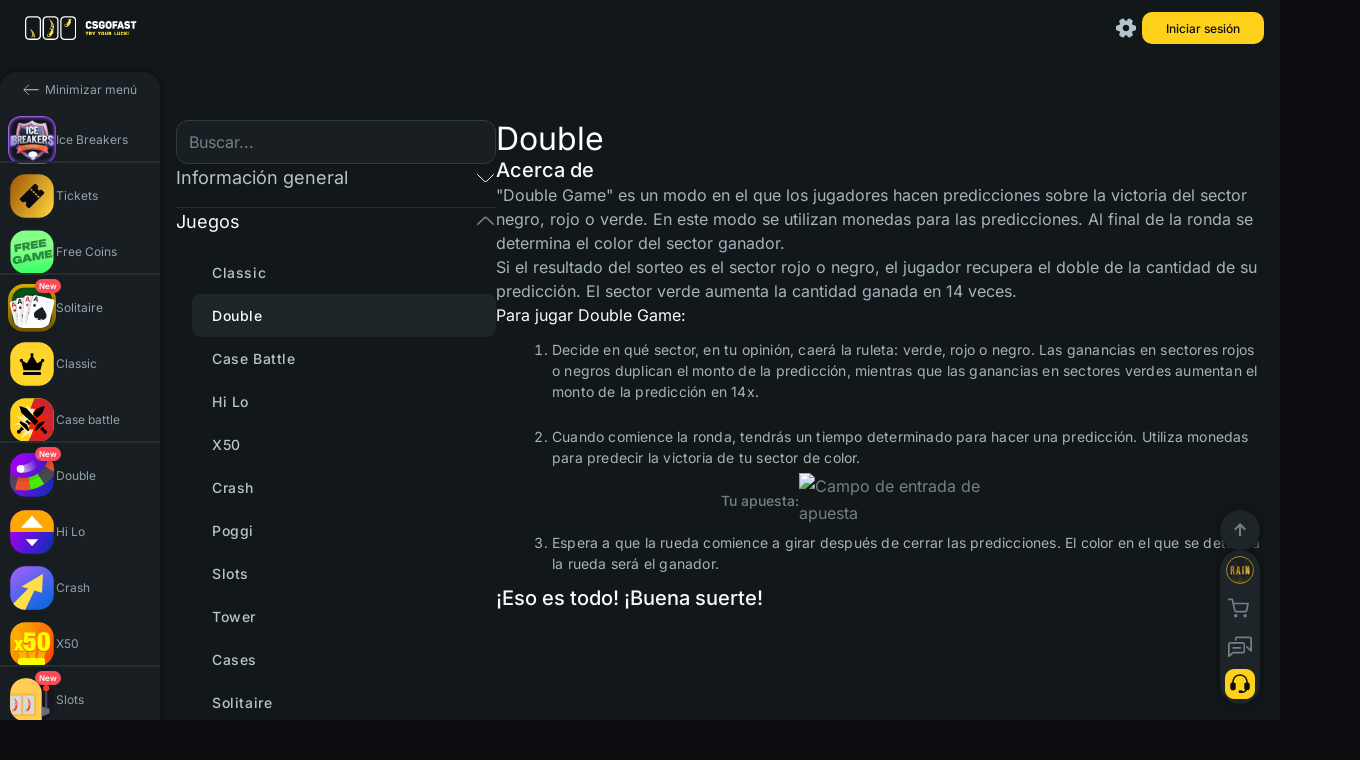

--- FILE ---
content_type: text/html; charset=utf-8
request_url: https://csgofast4.com/es/faq/games/double
body_size: 94189
content:
<!DOCTYPE html><html class="custom-scroll" lang="es" data-beasties-container><head>
    <meta charset="utf-8">
    <title>Double | F.A.Q | CSGOFAST</title>
    <base href="/">
    <meta name="viewport" content="width=device-width, initial-scale=1.0, maximum-scale=1.0,user-scalable=0">
    <meta name="google-site-verification" content="8ASw5bDxtkox0Kk-orb6NRCCcYZt4mXsrJbLjX9Tpmk">
    <meta name="ahrefs-site-verification" content="83f6f19719c1d9f2c093e2878e615b395e4393acc44c242ba3b938998730ae23">
    <meta name="wot-verification" content="3645d51ff97f6d86b40d">
    <meta name="theme-color" content="#121a1e">
    <meta name="theme-color" content="#121a1e" media="(prefers-color-scheme: light)">
    <meta name="theme-color" content="#121a1e" media="(prefers-color-scheme: dark)">
    <link type="image/x-icon" rel="shortcut icon" href="./favicon.ico">

    <!-- additional desktop icons -->
    <link type="image/x-icon" sizes="16x16" rel="icon" href="/assets/img/favicons/favicon-16x16.ico">
    <link type="image/x-icon" sizes="32x32" rel="icon" href="/assets/img/favicons/favicon-32x32.ico">
    <link type="image/x-icon" sizes="96x96" rel="icon" href="/assets/img/favicons/favicon-96x96.ico">
    <link type="image/x-icon" sizes="120x120" rel="icon" href="/assets/img/favicons/favicon-120x120.ico">

    <!--  Android -->
    <link type="image/x-icon" sizes="72x72" rel="icon" href="/assets/img/favicons/android-icon-72x72.ico">
    <link type="image/x-icon" sizes="96x96" rel="icon" href="/assets/img/favicons/android-icon-96x96.ico">
    <link type="image/x-icon" sizes="144x144" rel="icon" href="/assets/img/favicons/android-icon-144x144.ico">
    <link type="image/x-icon" sizes="192x192" rel="icon" href="/assets/img/favicons/android-icon-192x192.ico">
    <link type="image/x-icon" sizes="512x512" rel="icon" href="/assets/img/favicons/android-icon-512x512.ico">
    <link rel="manifest" href="./manifest.webmanifest.json">

    <!-- iOS (Apple) -->
    <link type="image/x-icon" sizes="57x57" rel="apple-touch-icon" href="/assets/img/favicons/apple-touch-icon-57x57.ico">
    <link type="image/x-icon" sizes="60x60" rel="apple-touch-icon" href="/assets/img/favicons/apple-touch-icon-60x60.ico">
    <link type="image/x-icon" sizes="72x72" rel="apple-touch-icon" href="/assets/img/favicons/apple-touch-icon-72x72.ico">
    <link type="image/x-icon" sizes="76x76" rel="apple-touch-icon" href="/assets/img/favicons/apple-touch-icon-76x76.ico">
    <link type="image/x-icon" sizes="114x114" rel="apple-touch-icon" href="/assets/img/favicons/apple-touch-icon-114x114.ico">
    <link type="image/x-icon" sizes="120x120" rel="apple-touch-icon" href="/assets/img/favicons/apple-touch-icon-120x120.ico">
    <link type="image/x-icon" sizes="144x144" rel="apple-touch-icon" href="/assets/img/favicons/apple-touch-icon-144x144.ico">
    <link type="image/x-icon" sizes="152x152" rel="apple-touch-icon" href="/assets/img/favicons/apple-touch-icon-152x152.ico">
    <link type="image/x-icon" sizes="180x180" rel="apple-touch-icon" href="/assets/img/favicons/apple-touch-icon-180x180.ico">

    <!--  MacOS (Apple) -->
    <link color="#e52037" rel="mask-icon" href="/assets/img/favicons/safari-pinned-tab.svg">

    <!--  Windows -->
    <meta name="msapplication-TileColor" content="#2b5797">
    <meta name="msapplication-TileImage" content="/assets/img/favicons/mstile-144x144.ico">
    <meta name="msapplication-square70x70logo" content="/assets/img/favicons/mstile-70x70.ico">
    <meta name="msapplication-square150x150logo" content="/assets/img/favicons/mstile-150x150.ico">
    <meta name="msapplication-wide310x150logo" content="/assets/img/favicons/mstile-310x310.ico">
    <meta name="msapplication-square310x310logo" content="/assets/img/favicons/mstile-310x150.ico">
    <meta name="application-name" content="My Application">
    <meta name="msapplication-config" content="./browserconfig.xml">

    <!-- og/twitter meta tags -->
    <meta name="og:type" content="website">
    <meta name="og:image:width" content="1200">
    <meta name="og:image:height" content="630">
    <meta name="og:image:type" content="image/jpg">
    <meta name="twitter:card" content="summary_large_image">
    <meta name="theme-color" content="#121a1e">

    <link rel="preconnect" href="https://fonts.googleapis.com">
    <link rel="preconnect" href="https://fonts.gstatic.com" crossorigin>
    <style>@font-face{font-family:'Inter';font-style:normal;font-weight:100;font-display:swap;src:url(https://fonts.gstatic.com/s/inter/v20/UcC73FwrK3iLTeHuS_nVMrMxCp50SjIa2JL7SUc.woff2) format('woff2');unicode-range:U+0460-052F, U+1C80-1C8A, U+20B4, U+2DE0-2DFF, U+A640-A69F, U+FE2E-FE2F;}@font-face{font-family:'Inter';font-style:normal;font-weight:100;font-display:swap;src:url(https://fonts.gstatic.com/s/inter/v20/UcC73FwrK3iLTeHuS_nVMrMxCp50SjIa0ZL7SUc.woff2) format('woff2');unicode-range:U+0301, U+0400-045F, U+0490-0491, U+04B0-04B1, U+2116;}@font-face{font-family:'Inter';font-style:normal;font-weight:100;font-display:swap;src:url(https://fonts.gstatic.com/s/inter/v20/UcC73FwrK3iLTeHuS_nVMrMxCp50SjIa2ZL7SUc.woff2) format('woff2');unicode-range:U+1F00-1FFF;}@font-face{font-family:'Inter';font-style:normal;font-weight:100;font-display:swap;src:url(https://fonts.gstatic.com/s/inter/v20/UcC73FwrK3iLTeHuS_nVMrMxCp50SjIa1pL7SUc.woff2) format('woff2');unicode-range:U+0370-0377, U+037A-037F, U+0384-038A, U+038C, U+038E-03A1, U+03A3-03FF;}@font-face{font-family:'Inter';font-style:normal;font-weight:100;font-display:swap;src:url(https://fonts.gstatic.com/s/inter/v20/UcC73FwrK3iLTeHuS_nVMrMxCp50SjIa2pL7SUc.woff2) format('woff2');unicode-range:U+0102-0103, U+0110-0111, U+0128-0129, U+0168-0169, U+01A0-01A1, U+01AF-01B0, U+0300-0301, U+0303-0304, U+0308-0309, U+0323, U+0329, U+1EA0-1EF9, U+20AB;}@font-face{font-family:'Inter';font-style:normal;font-weight:100;font-display:swap;src:url(https://fonts.gstatic.com/s/inter/v20/UcC73FwrK3iLTeHuS_nVMrMxCp50SjIa25L7SUc.woff2) format('woff2');unicode-range:U+0100-02BA, U+02BD-02C5, U+02C7-02CC, U+02CE-02D7, U+02DD-02FF, U+0304, U+0308, U+0329, U+1D00-1DBF, U+1E00-1E9F, U+1EF2-1EFF, U+2020, U+20A0-20AB, U+20AD-20C0, U+2113, U+2C60-2C7F, U+A720-A7FF;}@font-face{font-family:'Inter';font-style:normal;font-weight:100;font-display:swap;src:url(https://fonts.gstatic.com/s/inter/v20/UcC73FwrK3iLTeHuS_nVMrMxCp50SjIa1ZL7.woff2) format('woff2');unicode-range:U+0000-00FF, U+0131, U+0152-0153, U+02BB-02BC, U+02C6, U+02DA, U+02DC, U+0304, U+0308, U+0329, U+2000-206F, U+20AC, U+2122, U+2191, U+2193, U+2212, U+2215, U+FEFF, U+FFFD;}@font-face{font-family:'Inter';font-style:normal;font-weight:200;font-display:swap;src:url(https://fonts.gstatic.com/s/inter/v20/UcC73FwrK3iLTeHuS_nVMrMxCp50SjIa2JL7SUc.woff2) format('woff2');unicode-range:U+0460-052F, U+1C80-1C8A, U+20B4, U+2DE0-2DFF, U+A640-A69F, U+FE2E-FE2F;}@font-face{font-family:'Inter';font-style:normal;font-weight:200;font-display:swap;src:url(https://fonts.gstatic.com/s/inter/v20/UcC73FwrK3iLTeHuS_nVMrMxCp50SjIa0ZL7SUc.woff2) format('woff2');unicode-range:U+0301, U+0400-045F, U+0490-0491, U+04B0-04B1, U+2116;}@font-face{font-family:'Inter';font-style:normal;font-weight:200;font-display:swap;src:url(https://fonts.gstatic.com/s/inter/v20/UcC73FwrK3iLTeHuS_nVMrMxCp50SjIa2ZL7SUc.woff2) format('woff2');unicode-range:U+1F00-1FFF;}@font-face{font-family:'Inter';font-style:normal;font-weight:200;font-display:swap;src:url(https://fonts.gstatic.com/s/inter/v20/UcC73FwrK3iLTeHuS_nVMrMxCp50SjIa1pL7SUc.woff2) format('woff2');unicode-range:U+0370-0377, U+037A-037F, U+0384-038A, U+038C, U+038E-03A1, U+03A3-03FF;}@font-face{font-family:'Inter';font-style:normal;font-weight:200;font-display:swap;src:url(https://fonts.gstatic.com/s/inter/v20/UcC73FwrK3iLTeHuS_nVMrMxCp50SjIa2pL7SUc.woff2) format('woff2');unicode-range:U+0102-0103, U+0110-0111, U+0128-0129, U+0168-0169, U+01A0-01A1, U+01AF-01B0, U+0300-0301, U+0303-0304, U+0308-0309, U+0323, U+0329, U+1EA0-1EF9, U+20AB;}@font-face{font-family:'Inter';font-style:normal;font-weight:200;font-display:swap;src:url(https://fonts.gstatic.com/s/inter/v20/UcC73FwrK3iLTeHuS_nVMrMxCp50SjIa25L7SUc.woff2) format('woff2');unicode-range:U+0100-02BA, U+02BD-02C5, U+02C7-02CC, U+02CE-02D7, U+02DD-02FF, U+0304, U+0308, U+0329, U+1D00-1DBF, U+1E00-1E9F, U+1EF2-1EFF, U+2020, U+20A0-20AB, U+20AD-20C0, U+2113, U+2C60-2C7F, U+A720-A7FF;}@font-face{font-family:'Inter';font-style:normal;font-weight:200;font-display:swap;src:url(https://fonts.gstatic.com/s/inter/v20/UcC73FwrK3iLTeHuS_nVMrMxCp50SjIa1ZL7.woff2) format('woff2');unicode-range:U+0000-00FF, U+0131, U+0152-0153, U+02BB-02BC, U+02C6, U+02DA, U+02DC, U+0304, U+0308, U+0329, U+2000-206F, U+20AC, U+2122, U+2191, U+2193, U+2212, U+2215, U+FEFF, U+FFFD;}@font-face{font-family:'Inter';font-style:normal;font-weight:300;font-display:swap;src:url(https://fonts.gstatic.com/s/inter/v20/UcC73FwrK3iLTeHuS_nVMrMxCp50SjIa2JL7SUc.woff2) format('woff2');unicode-range:U+0460-052F, U+1C80-1C8A, U+20B4, U+2DE0-2DFF, U+A640-A69F, U+FE2E-FE2F;}@font-face{font-family:'Inter';font-style:normal;font-weight:300;font-display:swap;src:url(https://fonts.gstatic.com/s/inter/v20/UcC73FwrK3iLTeHuS_nVMrMxCp50SjIa0ZL7SUc.woff2) format('woff2');unicode-range:U+0301, U+0400-045F, U+0490-0491, U+04B0-04B1, U+2116;}@font-face{font-family:'Inter';font-style:normal;font-weight:300;font-display:swap;src:url(https://fonts.gstatic.com/s/inter/v20/UcC73FwrK3iLTeHuS_nVMrMxCp50SjIa2ZL7SUc.woff2) format('woff2');unicode-range:U+1F00-1FFF;}@font-face{font-family:'Inter';font-style:normal;font-weight:300;font-display:swap;src:url(https://fonts.gstatic.com/s/inter/v20/UcC73FwrK3iLTeHuS_nVMrMxCp50SjIa1pL7SUc.woff2) format('woff2');unicode-range:U+0370-0377, U+037A-037F, U+0384-038A, U+038C, U+038E-03A1, U+03A3-03FF;}@font-face{font-family:'Inter';font-style:normal;font-weight:300;font-display:swap;src:url(https://fonts.gstatic.com/s/inter/v20/UcC73FwrK3iLTeHuS_nVMrMxCp50SjIa2pL7SUc.woff2) format('woff2');unicode-range:U+0102-0103, U+0110-0111, U+0128-0129, U+0168-0169, U+01A0-01A1, U+01AF-01B0, U+0300-0301, U+0303-0304, U+0308-0309, U+0323, U+0329, U+1EA0-1EF9, U+20AB;}@font-face{font-family:'Inter';font-style:normal;font-weight:300;font-display:swap;src:url(https://fonts.gstatic.com/s/inter/v20/UcC73FwrK3iLTeHuS_nVMrMxCp50SjIa25L7SUc.woff2) format('woff2');unicode-range:U+0100-02BA, U+02BD-02C5, U+02C7-02CC, U+02CE-02D7, U+02DD-02FF, U+0304, U+0308, U+0329, U+1D00-1DBF, U+1E00-1E9F, U+1EF2-1EFF, U+2020, U+20A0-20AB, U+20AD-20C0, U+2113, U+2C60-2C7F, U+A720-A7FF;}@font-face{font-family:'Inter';font-style:normal;font-weight:300;font-display:swap;src:url(https://fonts.gstatic.com/s/inter/v20/UcC73FwrK3iLTeHuS_nVMrMxCp50SjIa1ZL7.woff2) format('woff2');unicode-range:U+0000-00FF, U+0131, U+0152-0153, U+02BB-02BC, U+02C6, U+02DA, U+02DC, U+0304, U+0308, U+0329, U+2000-206F, U+20AC, U+2122, U+2191, U+2193, U+2212, U+2215, U+FEFF, U+FFFD;}@font-face{font-family:'Inter';font-style:normal;font-weight:400;font-display:swap;src:url(https://fonts.gstatic.com/s/inter/v20/UcC73FwrK3iLTeHuS_nVMrMxCp50SjIa2JL7SUc.woff2) format('woff2');unicode-range:U+0460-052F, U+1C80-1C8A, U+20B4, U+2DE0-2DFF, U+A640-A69F, U+FE2E-FE2F;}@font-face{font-family:'Inter';font-style:normal;font-weight:400;font-display:swap;src:url(https://fonts.gstatic.com/s/inter/v20/UcC73FwrK3iLTeHuS_nVMrMxCp50SjIa0ZL7SUc.woff2) format('woff2');unicode-range:U+0301, U+0400-045F, U+0490-0491, U+04B0-04B1, U+2116;}@font-face{font-family:'Inter';font-style:normal;font-weight:400;font-display:swap;src:url(https://fonts.gstatic.com/s/inter/v20/UcC73FwrK3iLTeHuS_nVMrMxCp50SjIa2ZL7SUc.woff2) format('woff2');unicode-range:U+1F00-1FFF;}@font-face{font-family:'Inter';font-style:normal;font-weight:400;font-display:swap;src:url(https://fonts.gstatic.com/s/inter/v20/UcC73FwrK3iLTeHuS_nVMrMxCp50SjIa1pL7SUc.woff2) format('woff2');unicode-range:U+0370-0377, U+037A-037F, U+0384-038A, U+038C, U+038E-03A1, U+03A3-03FF;}@font-face{font-family:'Inter';font-style:normal;font-weight:400;font-display:swap;src:url(https://fonts.gstatic.com/s/inter/v20/UcC73FwrK3iLTeHuS_nVMrMxCp50SjIa2pL7SUc.woff2) format('woff2');unicode-range:U+0102-0103, U+0110-0111, U+0128-0129, U+0168-0169, U+01A0-01A1, U+01AF-01B0, U+0300-0301, U+0303-0304, U+0308-0309, U+0323, U+0329, U+1EA0-1EF9, U+20AB;}@font-face{font-family:'Inter';font-style:normal;font-weight:400;font-display:swap;src:url(https://fonts.gstatic.com/s/inter/v20/UcC73FwrK3iLTeHuS_nVMrMxCp50SjIa25L7SUc.woff2) format('woff2');unicode-range:U+0100-02BA, U+02BD-02C5, U+02C7-02CC, U+02CE-02D7, U+02DD-02FF, U+0304, U+0308, U+0329, U+1D00-1DBF, U+1E00-1E9F, U+1EF2-1EFF, U+2020, U+20A0-20AB, U+20AD-20C0, U+2113, U+2C60-2C7F, U+A720-A7FF;}@font-face{font-family:'Inter';font-style:normal;font-weight:400;font-display:swap;src:url(https://fonts.gstatic.com/s/inter/v20/UcC73FwrK3iLTeHuS_nVMrMxCp50SjIa1ZL7.woff2) format('woff2');unicode-range:U+0000-00FF, U+0131, U+0152-0153, U+02BB-02BC, U+02C6, U+02DA, U+02DC, U+0304, U+0308, U+0329, U+2000-206F, U+20AC, U+2122, U+2191, U+2193, U+2212, U+2215, U+FEFF, U+FFFD;}@font-face{font-family:'Inter';font-style:normal;font-weight:500;font-display:swap;src:url(https://fonts.gstatic.com/s/inter/v20/UcC73FwrK3iLTeHuS_nVMrMxCp50SjIa2JL7SUc.woff2) format('woff2');unicode-range:U+0460-052F, U+1C80-1C8A, U+20B4, U+2DE0-2DFF, U+A640-A69F, U+FE2E-FE2F;}@font-face{font-family:'Inter';font-style:normal;font-weight:500;font-display:swap;src:url(https://fonts.gstatic.com/s/inter/v20/UcC73FwrK3iLTeHuS_nVMrMxCp50SjIa0ZL7SUc.woff2) format('woff2');unicode-range:U+0301, U+0400-045F, U+0490-0491, U+04B0-04B1, U+2116;}@font-face{font-family:'Inter';font-style:normal;font-weight:500;font-display:swap;src:url(https://fonts.gstatic.com/s/inter/v20/UcC73FwrK3iLTeHuS_nVMrMxCp50SjIa2ZL7SUc.woff2) format('woff2');unicode-range:U+1F00-1FFF;}@font-face{font-family:'Inter';font-style:normal;font-weight:500;font-display:swap;src:url(https://fonts.gstatic.com/s/inter/v20/UcC73FwrK3iLTeHuS_nVMrMxCp50SjIa1pL7SUc.woff2) format('woff2');unicode-range:U+0370-0377, U+037A-037F, U+0384-038A, U+038C, U+038E-03A1, U+03A3-03FF;}@font-face{font-family:'Inter';font-style:normal;font-weight:500;font-display:swap;src:url(https://fonts.gstatic.com/s/inter/v20/UcC73FwrK3iLTeHuS_nVMrMxCp50SjIa2pL7SUc.woff2) format('woff2');unicode-range:U+0102-0103, U+0110-0111, U+0128-0129, U+0168-0169, U+01A0-01A1, U+01AF-01B0, U+0300-0301, U+0303-0304, U+0308-0309, U+0323, U+0329, U+1EA0-1EF9, U+20AB;}@font-face{font-family:'Inter';font-style:normal;font-weight:500;font-display:swap;src:url(https://fonts.gstatic.com/s/inter/v20/UcC73FwrK3iLTeHuS_nVMrMxCp50SjIa25L7SUc.woff2) format('woff2');unicode-range:U+0100-02BA, U+02BD-02C5, U+02C7-02CC, U+02CE-02D7, U+02DD-02FF, U+0304, U+0308, U+0329, U+1D00-1DBF, U+1E00-1E9F, U+1EF2-1EFF, U+2020, U+20A0-20AB, U+20AD-20C0, U+2113, U+2C60-2C7F, U+A720-A7FF;}@font-face{font-family:'Inter';font-style:normal;font-weight:500;font-display:swap;src:url(https://fonts.gstatic.com/s/inter/v20/UcC73FwrK3iLTeHuS_nVMrMxCp50SjIa1ZL7.woff2) format('woff2');unicode-range:U+0000-00FF, U+0131, U+0152-0153, U+02BB-02BC, U+02C6, U+02DA, U+02DC, U+0304, U+0308, U+0329, U+2000-206F, U+20AC, U+2122, U+2191, U+2193, U+2212, U+2215, U+FEFF, U+FFFD;}@font-face{font-family:'Inter';font-style:normal;font-weight:600;font-display:swap;src:url(https://fonts.gstatic.com/s/inter/v20/UcC73FwrK3iLTeHuS_nVMrMxCp50SjIa2JL7SUc.woff2) format('woff2');unicode-range:U+0460-052F, U+1C80-1C8A, U+20B4, U+2DE0-2DFF, U+A640-A69F, U+FE2E-FE2F;}@font-face{font-family:'Inter';font-style:normal;font-weight:600;font-display:swap;src:url(https://fonts.gstatic.com/s/inter/v20/UcC73FwrK3iLTeHuS_nVMrMxCp50SjIa0ZL7SUc.woff2) format('woff2');unicode-range:U+0301, U+0400-045F, U+0490-0491, U+04B0-04B1, U+2116;}@font-face{font-family:'Inter';font-style:normal;font-weight:600;font-display:swap;src:url(https://fonts.gstatic.com/s/inter/v20/UcC73FwrK3iLTeHuS_nVMrMxCp50SjIa2ZL7SUc.woff2) format('woff2');unicode-range:U+1F00-1FFF;}@font-face{font-family:'Inter';font-style:normal;font-weight:600;font-display:swap;src:url(https://fonts.gstatic.com/s/inter/v20/UcC73FwrK3iLTeHuS_nVMrMxCp50SjIa1pL7SUc.woff2) format('woff2');unicode-range:U+0370-0377, U+037A-037F, U+0384-038A, U+038C, U+038E-03A1, U+03A3-03FF;}@font-face{font-family:'Inter';font-style:normal;font-weight:600;font-display:swap;src:url(https://fonts.gstatic.com/s/inter/v20/UcC73FwrK3iLTeHuS_nVMrMxCp50SjIa2pL7SUc.woff2) format('woff2');unicode-range:U+0102-0103, U+0110-0111, U+0128-0129, U+0168-0169, U+01A0-01A1, U+01AF-01B0, U+0300-0301, U+0303-0304, U+0308-0309, U+0323, U+0329, U+1EA0-1EF9, U+20AB;}@font-face{font-family:'Inter';font-style:normal;font-weight:600;font-display:swap;src:url(https://fonts.gstatic.com/s/inter/v20/UcC73FwrK3iLTeHuS_nVMrMxCp50SjIa25L7SUc.woff2) format('woff2');unicode-range:U+0100-02BA, U+02BD-02C5, U+02C7-02CC, U+02CE-02D7, U+02DD-02FF, U+0304, U+0308, U+0329, U+1D00-1DBF, U+1E00-1E9F, U+1EF2-1EFF, U+2020, U+20A0-20AB, U+20AD-20C0, U+2113, U+2C60-2C7F, U+A720-A7FF;}@font-face{font-family:'Inter';font-style:normal;font-weight:600;font-display:swap;src:url(https://fonts.gstatic.com/s/inter/v20/UcC73FwrK3iLTeHuS_nVMrMxCp50SjIa1ZL7.woff2) format('woff2');unicode-range:U+0000-00FF, U+0131, U+0152-0153, U+02BB-02BC, U+02C6, U+02DA, U+02DC, U+0304, U+0308, U+0329, U+2000-206F, U+20AC, U+2122, U+2191, U+2193, U+2212, U+2215, U+FEFF, U+FFFD;}@font-face{font-family:'Inter';font-style:normal;font-weight:700;font-display:swap;src:url(https://fonts.gstatic.com/s/inter/v20/UcC73FwrK3iLTeHuS_nVMrMxCp50SjIa2JL7SUc.woff2) format('woff2');unicode-range:U+0460-052F, U+1C80-1C8A, U+20B4, U+2DE0-2DFF, U+A640-A69F, U+FE2E-FE2F;}@font-face{font-family:'Inter';font-style:normal;font-weight:700;font-display:swap;src:url(https://fonts.gstatic.com/s/inter/v20/UcC73FwrK3iLTeHuS_nVMrMxCp50SjIa0ZL7SUc.woff2) format('woff2');unicode-range:U+0301, U+0400-045F, U+0490-0491, U+04B0-04B1, U+2116;}@font-face{font-family:'Inter';font-style:normal;font-weight:700;font-display:swap;src:url(https://fonts.gstatic.com/s/inter/v20/UcC73FwrK3iLTeHuS_nVMrMxCp50SjIa2ZL7SUc.woff2) format('woff2');unicode-range:U+1F00-1FFF;}@font-face{font-family:'Inter';font-style:normal;font-weight:700;font-display:swap;src:url(https://fonts.gstatic.com/s/inter/v20/UcC73FwrK3iLTeHuS_nVMrMxCp50SjIa1pL7SUc.woff2) format('woff2');unicode-range:U+0370-0377, U+037A-037F, U+0384-038A, U+038C, U+038E-03A1, U+03A3-03FF;}@font-face{font-family:'Inter';font-style:normal;font-weight:700;font-display:swap;src:url(https://fonts.gstatic.com/s/inter/v20/UcC73FwrK3iLTeHuS_nVMrMxCp50SjIa2pL7SUc.woff2) format('woff2');unicode-range:U+0102-0103, U+0110-0111, U+0128-0129, U+0168-0169, U+01A0-01A1, U+01AF-01B0, U+0300-0301, U+0303-0304, U+0308-0309, U+0323, U+0329, U+1EA0-1EF9, U+20AB;}@font-face{font-family:'Inter';font-style:normal;font-weight:700;font-display:swap;src:url(https://fonts.gstatic.com/s/inter/v20/UcC73FwrK3iLTeHuS_nVMrMxCp50SjIa25L7SUc.woff2) format('woff2');unicode-range:U+0100-02BA, U+02BD-02C5, U+02C7-02CC, U+02CE-02D7, U+02DD-02FF, U+0304, U+0308, U+0329, U+1D00-1DBF, U+1E00-1E9F, U+1EF2-1EFF, U+2020, U+20A0-20AB, U+20AD-20C0, U+2113, U+2C60-2C7F, U+A720-A7FF;}@font-face{font-family:'Inter';font-style:normal;font-weight:700;font-display:swap;src:url(https://fonts.gstatic.com/s/inter/v20/UcC73FwrK3iLTeHuS_nVMrMxCp50SjIa1ZL7.woff2) format('woff2');unicode-range:U+0000-00FF, U+0131, U+0152-0153, U+02BB-02BC, U+02C6, U+02DA, U+02DC, U+0304, U+0308, U+0329, U+2000-206F, U+20AC, U+2122, U+2191, U+2193, U+2212, U+2215, U+FEFF, U+FFFD;}@font-face{font-family:'Inter';font-style:normal;font-weight:800;font-display:swap;src:url(https://fonts.gstatic.com/s/inter/v20/UcC73FwrK3iLTeHuS_nVMrMxCp50SjIa2JL7SUc.woff2) format('woff2');unicode-range:U+0460-052F, U+1C80-1C8A, U+20B4, U+2DE0-2DFF, U+A640-A69F, U+FE2E-FE2F;}@font-face{font-family:'Inter';font-style:normal;font-weight:800;font-display:swap;src:url(https://fonts.gstatic.com/s/inter/v20/UcC73FwrK3iLTeHuS_nVMrMxCp50SjIa0ZL7SUc.woff2) format('woff2');unicode-range:U+0301, U+0400-045F, U+0490-0491, U+04B0-04B1, U+2116;}@font-face{font-family:'Inter';font-style:normal;font-weight:800;font-display:swap;src:url(https://fonts.gstatic.com/s/inter/v20/UcC73FwrK3iLTeHuS_nVMrMxCp50SjIa2ZL7SUc.woff2) format('woff2');unicode-range:U+1F00-1FFF;}@font-face{font-family:'Inter';font-style:normal;font-weight:800;font-display:swap;src:url(https://fonts.gstatic.com/s/inter/v20/UcC73FwrK3iLTeHuS_nVMrMxCp50SjIa1pL7SUc.woff2) format('woff2');unicode-range:U+0370-0377, U+037A-037F, U+0384-038A, U+038C, U+038E-03A1, U+03A3-03FF;}@font-face{font-family:'Inter';font-style:normal;font-weight:800;font-display:swap;src:url(https://fonts.gstatic.com/s/inter/v20/UcC73FwrK3iLTeHuS_nVMrMxCp50SjIa2pL7SUc.woff2) format('woff2');unicode-range:U+0102-0103, U+0110-0111, U+0128-0129, U+0168-0169, U+01A0-01A1, U+01AF-01B0, U+0300-0301, U+0303-0304, U+0308-0309, U+0323, U+0329, U+1EA0-1EF9, U+20AB;}@font-face{font-family:'Inter';font-style:normal;font-weight:800;font-display:swap;src:url(https://fonts.gstatic.com/s/inter/v20/UcC73FwrK3iLTeHuS_nVMrMxCp50SjIa25L7SUc.woff2) format('woff2');unicode-range:U+0100-02BA, U+02BD-02C5, U+02C7-02CC, U+02CE-02D7, U+02DD-02FF, U+0304, U+0308, U+0329, U+1D00-1DBF, U+1E00-1E9F, U+1EF2-1EFF, U+2020, U+20A0-20AB, U+20AD-20C0, U+2113, U+2C60-2C7F, U+A720-A7FF;}@font-face{font-family:'Inter';font-style:normal;font-weight:800;font-display:swap;src:url(https://fonts.gstatic.com/s/inter/v20/UcC73FwrK3iLTeHuS_nVMrMxCp50SjIa1ZL7.woff2) format('woff2');unicode-range:U+0000-00FF, U+0131, U+0152-0153, U+02BB-02BC, U+02C6, U+02DA, U+02DC, U+0304, U+0308, U+0329, U+2000-206F, U+20AC, U+2122, U+2191, U+2193, U+2212, U+2215, U+FEFF, U+FFFD;}@font-face{font-family:'Inter';font-style:normal;font-weight:900;font-display:swap;src:url(https://fonts.gstatic.com/s/inter/v20/UcC73FwrK3iLTeHuS_nVMrMxCp50SjIa2JL7SUc.woff2) format('woff2');unicode-range:U+0460-052F, U+1C80-1C8A, U+20B4, U+2DE0-2DFF, U+A640-A69F, U+FE2E-FE2F;}@font-face{font-family:'Inter';font-style:normal;font-weight:900;font-display:swap;src:url(https://fonts.gstatic.com/s/inter/v20/UcC73FwrK3iLTeHuS_nVMrMxCp50SjIa0ZL7SUc.woff2) format('woff2');unicode-range:U+0301, U+0400-045F, U+0490-0491, U+04B0-04B1, U+2116;}@font-face{font-family:'Inter';font-style:normal;font-weight:900;font-display:swap;src:url(https://fonts.gstatic.com/s/inter/v20/UcC73FwrK3iLTeHuS_nVMrMxCp50SjIa2ZL7SUc.woff2) format('woff2');unicode-range:U+1F00-1FFF;}@font-face{font-family:'Inter';font-style:normal;font-weight:900;font-display:swap;src:url(https://fonts.gstatic.com/s/inter/v20/UcC73FwrK3iLTeHuS_nVMrMxCp50SjIa1pL7SUc.woff2) format('woff2');unicode-range:U+0370-0377, U+037A-037F, U+0384-038A, U+038C, U+038E-03A1, U+03A3-03FF;}@font-face{font-family:'Inter';font-style:normal;font-weight:900;font-display:swap;src:url(https://fonts.gstatic.com/s/inter/v20/UcC73FwrK3iLTeHuS_nVMrMxCp50SjIa2pL7SUc.woff2) format('woff2');unicode-range:U+0102-0103, U+0110-0111, U+0128-0129, U+0168-0169, U+01A0-01A1, U+01AF-01B0, U+0300-0301, U+0303-0304, U+0308-0309, U+0323, U+0329, U+1EA0-1EF9, U+20AB;}@font-face{font-family:'Inter';font-style:normal;font-weight:900;font-display:swap;src:url(https://fonts.gstatic.com/s/inter/v20/UcC73FwrK3iLTeHuS_nVMrMxCp50SjIa25L7SUc.woff2) format('woff2');unicode-range:U+0100-02BA, U+02BD-02C5, U+02C7-02CC, U+02CE-02D7, U+02DD-02FF, U+0304, U+0308, U+0329, U+1D00-1DBF, U+1E00-1E9F, U+1EF2-1EFF, U+2020, U+20A0-20AB, U+20AD-20C0, U+2113, U+2C60-2C7F, U+A720-A7FF;}@font-face{font-family:'Inter';font-style:normal;font-weight:900;font-display:swap;src:url(https://fonts.gstatic.com/s/inter/v20/UcC73FwrK3iLTeHuS_nVMrMxCp50SjIa1ZL7.woff2) format('woff2');unicode-range:U+0000-00FF, U+0131, U+0152-0153, U+02BB-02BC, U+02C6, U+02DA, U+02DC, U+0304, U+0308, U+0329, U+2000-206F, U+20AC, U+2122, U+2191, U+2193, U+2212, U+2215, U+FEFF, U+FFFD;}@font-face{font-family:'PT Sans';font-style:italic;font-weight:400;font-display:swap;src:url(https://fonts.gstatic.com/s/ptsans/v18/jizYRExUiTo99u79D0e0ysmIEDQ.woff2) format('woff2');unicode-range:U+0460-052F, U+1C80-1C8A, U+20B4, U+2DE0-2DFF, U+A640-A69F, U+FE2E-FE2F;}@font-face{font-family:'PT Sans';font-style:italic;font-weight:400;font-display:swap;src:url(https://fonts.gstatic.com/s/ptsans/v18/jizYRExUiTo99u79D0e0w8mIEDQ.woff2) format('woff2');unicode-range:U+0301, U+0400-045F, U+0490-0491, U+04B0-04B1, U+2116;}@font-face{font-family:'PT Sans';font-style:italic;font-weight:400;font-display:swap;src:url(https://fonts.gstatic.com/s/ptsans/v18/jizYRExUiTo99u79D0e0ycmIEDQ.woff2) format('woff2');unicode-range:U+0100-02BA, U+02BD-02C5, U+02C7-02CC, U+02CE-02D7, U+02DD-02FF, U+0304, U+0308, U+0329, U+1D00-1DBF, U+1E00-1E9F, U+1EF2-1EFF, U+2020, U+20A0-20AB, U+20AD-20C0, U+2113, U+2C60-2C7F, U+A720-A7FF;}@font-face{font-family:'PT Sans';font-style:italic;font-weight:400;font-display:swap;src:url(https://fonts.gstatic.com/s/ptsans/v18/jizYRExUiTo99u79D0e0x8mI.woff2) format('woff2');unicode-range:U+0000-00FF, U+0131, U+0152-0153, U+02BB-02BC, U+02C6, U+02DA, U+02DC, U+0304, U+0308, U+0329, U+2000-206F, U+20AC, U+2122, U+2191, U+2193, U+2212, U+2215, U+FEFF, U+FFFD;}@font-face{font-family:'PT Sans';font-style:italic;font-weight:700;font-display:swap;src:url(https://fonts.gstatic.com/s/ptsans/v18/jizdRExUiTo99u79D0e8fOydIhUdwzM.woff2) format('woff2');unicode-range:U+0460-052F, U+1C80-1C8A, U+20B4, U+2DE0-2DFF, U+A640-A69F, U+FE2E-FE2F;}@font-face{font-family:'PT Sans';font-style:italic;font-weight:700;font-display:swap;src:url(https://fonts.gstatic.com/s/ptsans/v18/jizdRExUiTo99u79D0e8fOydKxUdwzM.woff2) format('woff2');unicode-range:U+0301, U+0400-045F, U+0490-0491, U+04B0-04B1, U+2116;}@font-face{font-family:'PT Sans';font-style:italic;font-weight:700;font-display:swap;src:url(https://fonts.gstatic.com/s/ptsans/v18/jizdRExUiTo99u79D0e8fOydIRUdwzM.woff2) format('woff2');unicode-range:U+0100-02BA, U+02BD-02C5, U+02C7-02CC, U+02CE-02D7, U+02DD-02FF, U+0304, U+0308, U+0329, U+1D00-1DBF, U+1E00-1E9F, U+1EF2-1EFF, U+2020, U+20A0-20AB, U+20AD-20C0, U+2113, U+2C60-2C7F, U+A720-A7FF;}@font-face{font-family:'PT Sans';font-style:italic;font-weight:700;font-display:swap;src:url(https://fonts.gstatic.com/s/ptsans/v18/jizdRExUiTo99u79D0e8fOydLxUd.woff2) format('woff2');unicode-range:U+0000-00FF, U+0131, U+0152-0153, U+02BB-02BC, U+02C6, U+02DA, U+02DC, U+0304, U+0308, U+0329, U+2000-206F, U+20AC, U+2122, U+2191, U+2193, U+2212, U+2215, U+FEFF, U+FFFD;}@font-face{font-family:'PT Sans';font-style:normal;font-weight:400;font-display:swap;src:url(https://fonts.gstatic.com/s/ptsans/v18/jizaRExUiTo99u79D0-ExdGM.woff2) format('woff2');unicode-range:U+0460-052F, U+1C80-1C8A, U+20B4, U+2DE0-2DFF, U+A640-A69F, U+FE2E-FE2F;}@font-face{font-family:'PT Sans';font-style:normal;font-weight:400;font-display:swap;src:url(https://fonts.gstatic.com/s/ptsans/v18/jizaRExUiTo99u79D0aExdGM.woff2) format('woff2');unicode-range:U+0301, U+0400-045F, U+0490-0491, U+04B0-04B1, U+2116;}@font-face{font-family:'PT Sans';font-style:normal;font-weight:400;font-display:swap;src:url(https://fonts.gstatic.com/s/ptsans/v18/jizaRExUiTo99u79D0yExdGM.woff2) format('woff2');unicode-range:U+0100-02BA, U+02BD-02C5, U+02C7-02CC, U+02CE-02D7, U+02DD-02FF, U+0304, U+0308, U+0329, U+1D00-1DBF, U+1E00-1E9F, U+1EF2-1EFF, U+2020, U+20A0-20AB, U+20AD-20C0, U+2113, U+2C60-2C7F, U+A720-A7FF;}@font-face{font-family:'PT Sans';font-style:normal;font-weight:400;font-display:swap;src:url(https://fonts.gstatic.com/s/ptsans/v18/jizaRExUiTo99u79D0KExQ.woff2) format('woff2');unicode-range:U+0000-00FF, U+0131, U+0152-0153, U+02BB-02BC, U+02C6, U+02DA, U+02DC, U+0304, U+0308, U+0329, U+2000-206F, U+20AC, U+2122, U+2191, U+2193, U+2212, U+2215, U+FEFF, U+FFFD;}@font-face{font-family:'PT Sans';font-style:normal;font-weight:700;font-display:swap;src:url(https://fonts.gstatic.com/s/ptsans/v18/jizfRExUiTo99u79B_mh0OOtLQ0Z.woff2) format('woff2');unicode-range:U+0460-052F, U+1C80-1C8A, U+20B4, U+2DE0-2DFF, U+A640-A69F, U+FE2E-FE2F;}@font-face{font-family:'PT Sans';font-style:normal;font-weight:700;font-display:swap;src:url(https://fonts.gstatic.com/s/ptsans/v18/jizfRExUiTo99u79B_mh0OqtLQ0Z.woff2) format('woff2');unicode-range:U+0301, U+0400-045F, U+0490-0491, U+04B0-04B1, U+2116;}@font-face{font-family:'PT Sans';font-style:normal;font-weight:700;font-display:swap;src:url(https://fonts.gstatic.com/s/ptsans/v18/jizfRExUiTo99u79B_mh0OCtLQ0Z.woff2) format('woff2');unicode-range:U+0100-02BA, U+02BD-02C5, U+02C7-02CC, U+02CE-02D7, U+02DD-02FF, U+0304, U+0308, U+0329, U+1D00-1DBF, U+1E00-1E9F, U+1EF2-1EFF, U+2020, U+20A0-20AB, U+20AD-20C0, U+2113, U+2C60-2C7F, U+A720-A7FF;}@font-face{font-family:'PT Sans';font-style:normal;font-weight:700;font-display:swap;src:url(https://fonts.gstatic.com/s/ptsans/v18/jizfRExUiTo99u79B_mh0O6tLQ.woff2) format('woff2');unicode-range:U+0000-00FF, U+0131, U+0152-0153, U+02BB-02BC, U+02C6, U+02DA, U+02DC, U+0304, U+0308, U+0329, U+2000-206F, U+20AC, U+2122, U+2191, U+2193, U+2212, U+2215, U+FEFF, U+FFFD;}@font-face{font-family:'Roboto';font-style:italic;font-weight:400;font-stretch:100%;font-display:swap;src:url(https://fonts.gstatic.com/s/roboto/v50/KFOKCnqEu92Fr1Mu53ZEC9_Vu3r1gIhOszmOClHrs6ljXfMMLoHQuAX-k2Qn.woff2) format('woff2');unicode-range:U+0460-052F, U+1C80-1C8A, U+20B4, U+2DE0-2DFF, U+A640-A69F, U+FE2E-FE2F;}@font-face{font-family:'Roboto';font-style:italic;font-weight:400;font-stretch:100%;font-display:swap;src:url(https://fonts.gstatic.com/s/roboto/v50/KFOKCnqEu92Fr1Mu53ZEC9_Vu3r1gIhOszmOClHrs6ljXfMMLoHQuAz-k2Qn.woff2) format('woff2');unicode-range:U+0301, U+0400-045F, U+0490-0491, U+04B0-04B1, U+2116;}@font-face{font-family:'Roboto';font-style:italic;font-weight:400;font-stretch:100%;font-display:swap;src:url(https://fonts.gstatic.com/s/roboto/v50/KFOKCnqEu92Fr1Mu53ZEC9_Vu3r1gIhOszmOClHrs6ljXfMMLoHQuAT-k2Qn.woff2) format('woff2');unicode-range:U+1F00-1FFF;}@font-face{font-family:'Roboto';font-style:italic;font-weight:400;font-stretch:100%;font-display:swap;src:url(https://fonts.gstatic.com/s/roboto/v50/KFOKCnqEu92Fr1Mu53ZEC9_Vu3r1gIhOszmOClHrs6ljXfMMLoHQuAv-k2Qn.woff2) format('woff2');unicode-range:U+0370-0377, U+037A-037F, U+0384-038A, U+038C, U+038E-03A1, U+03A3-03FF;}@font-face{font-family:'Roboto';font-style:italic;font-weight:400;font-stretch:100%;font-display:swap;src:url(https://fonts.gstatic.com/s/roboto/v50/KFOKCnqEu92Fr1Mu53ZEC9_Vu3r1gIhOszmOClHrs6ljXfMMLoHQuHT-k2Qn.woff2) format('woff2');unicode-range:U+0302-0303, U+0305, U+0307-0308, U+0310, U+0312, U+0315, U+031A, U+0326-0327, U+032C, U+032F-0330, U+0332-0333, U+0338, U+033A, U+0346, U+034D, U+0391-03A1, U+03A3-03A9, U+03B1-03C9, U+03D1, U+03D5-03D6, U+03F0-03F1, U+03F4-03F5, U+2016-2017, U+2034-2038, U+203C, U+2040, U+2043, U+2047, U+2050, U+2057, U+205F, U+2070-2071, U+2074-208E, U+2090-209C, U+20D0-20DC, U+20E1, U+20E5-20EF, U+2100-2112, U+2114-2115, U+2117-2121, U+2123-214F, U+2190, U+2192, U+2194-21AE, U+21B0-21E5, U+21F1-21F2, U+21F4-2211, U+2213-2214, U+2216-22FF, U+2308-230B, U+2310, U+2319, U+231C-2321, U+2336-237A, U+237C, U+2395, U+239B-23B7, U+23D0, U+23DC-23E1, U+2474-2475, U+25AF, U+25B3, U+25B7, U+25BD, U+25C1, U+25CA, U+25CC, U+25FB, U+266D-266F, U+27C0-27FF, U+2900-2AFF, U+2B0E-2B11, U+2B30-2B4C, U+2BFE, U+3030, U+FF5B, U+FF5D, U+1D400-1D7FF, U+1EE00-1EEFF;}@font-face{font-family:'Roboto';font-style:italic;font-weight:400;font-stretch:100%;font-display:swap;src:url(https://fonts.gstatic.com/s/roboto/v50/KFOKCnqEu92Fr1Mu53ZEC9_Vu3r1gIhOszmOClHrs6ljXfMMLoHQuGb-k2Qn.woff2) format('woff2');unicode-range:U+0001-000C, U+000E-001F, U+007F-009F, U+20DD-20E0, U+20E2-20E4, U+2150-218F, U+2190, U+2192, U+2194-2199, U+21AF, U+21E6-21F0, U+21F3, U+2218-2219, U+2299, U+22C4-22C6, U+2300-243F, U+2440-244A, U+2460-24FF, U+25A0-27BF, U+2800-28FF, U+2921-2922, U+2981, U+29BF, U+29EB, U+2B00-2BFF, U+4DC0-4DFF, U+FFF9-FFFB, U+10140-1018E, U+10190-1019C, U+101A0, U+101D0-101FD, U+102E0-102FB, U+10E60-10E7E, U+1D2C0-1D2D3, U+1D2E0-1D37F, U+1F000-1F0FF, U+1F100-1F1AD, U+1F1E6-1F1FF, U+1F30D-1F30F, U+1F315, U+1F31C, U+1F31E, U+1F320-1F32C, U+1F336, U+1F378, U+1F37D, U+1F382, U+1F393-1F39F, U+1F3A7-1F3A8, U+1F3AC-1F3AF, U+1F3C2, U+1F3C4-1F3C6, U+1F3CA-1F3CE, U+1F3D4-1F3E0, U+1F3ED, U+1F3F1-1F3F3, U+1F3F5-1F3F7, U+1F408, U+1F415, U+1F41F, U+1F426, U+1F43F, U+1F441-1F442, U+1F444, U+1F446-1F449, U+1F44C-1F44E, U+1F453, U+1F46A, U+1F47D, U+1F4A3, U+1F4B0, U+1F4B3, U+1F4B9, U+1F4BB, U+1F4BF, U+1F4C8-1F4CB, U+1F4D6, U+1F4DA, U+1F4DF, U+1F4E3-1F4E6, U+1F4EA-1F4ED, U+1F4F7, U+1F4F9-1F4FB, U+1F4FD-1F4FE, U+1F503, U+1F507-1F50B, U+1F50D, U+1F512-1F513, U+1F53E-1F54A, U+1F54F-1F5FA, U+1F610, U+1F650-1F67F, U+1F687, U+1F68D, U+1F691, U+1F694, U+1F698, U+1F6AD, U+1F6B2, U+1F6B9-1F6BA, U+1F6BC, U+1F6C6-1F6CF, U+1F6D3-1F6D7, U+1F6E0-1F6EA, U+1F6F0-1F6F3, U+1F6F7-1F6FC, U+1F700-1F7FF, U+1F800-1F80B, U+1F810-1F847, U+1F850-1F859, U+1F860-1F887, U+1F890-1F8AD, U+1F8B0-1F8BB, U+1F8C0-1F8C1, U+1F900-1F90B, U+1F93B, U+1F946, U+1F984, U+1F996, U+1F9E9, U+1FA00-1FA6F, U+1FA70-1FA7C, U+1FA80-1FA89, U+1FA8F-1FAC6, U+1FACE-1FADC, U+1FADF-1FAE9, U+1FAF0-1FAF8, U+1FB00-1FBFF;}@font-face{font-family:'Roboto';font-style:italic;font-weight:400;font-stretch:100%;font-display:swap;src:url(https://fonts.gstatic.com/s/roboto/v50/KFOKCnqEu92Fr1Mu53ZEC9_Vu3r1gIhOszmOClHrs6ljXfMMLoHQuAf-k2Qn.woff2) format('woff2');unicode-range:U+0102-0103, U+0110-0111, U+0128-0129, U+0168-0169, U+01A0-01A1, U+01AF-01B0, U+0300-0301, U+0303-0304, U+0308-0309, U+0323, U+0329, U+1EA0-1EF9, U+20AB;}@font-face{font-family:'Roboto';font-style:italic;font-weight:400;font-stretch:100%;font-display:swap;src:url(https://fonts.gstatic.com/s/roboto/v50/KFOKCnqEu92Fr1Mu53ZEC9_Vu3r1gIhOszmOClHrs6ljXfMMLoHQuAb-k2Qn.woff2) format('woff2');unicode-range:U+0100-02BA, U+02BD-02C5, U+02C7-02CC, U+02CE-02D7, U+02DD-02FF, U+0304, U+0308, U+0329, U+1D00-1DBF, U+1E00-1E9F, U+1EF2-1EFF, U+2020, U+20A0-20AB, U+20AD-20C0, U+2113, U+2C60-2C7F, U+A720-A7FF;}@font-face{font-family:'Roboto';font-style:italic;font-weight:400;font-stretch:100%;font-display:swap;src:url(https://fonts.gstatic.com/s/roboto/v50/KFOKCnqEu92Fr1Mu53ZEC9_Vu3r1gIhOszmOClHrs6ljXfMMLoHQuAj-kw.woff2) format('woff2');unicode-range:U+0000-00FF, U+0131, U+0152-0153, U+02BB-02BC, U+02C6, U+02DA, U+02DC, U+0304, U+0308, U+0329, U+2000-206F, U+20AC, U+2122, U+2191, U+2193, U+2212, U+2215, U+FEFF, U+FFFD;}@font-face{font-family:'Roboto';font-style:normal;font-weight:300;font-stretch:100%;font-display:swap;src:url(https://fonts.gstatic.com/s/roboto/v50/KFO7CnqEu92Fr1ME7kSn66aGLdTylUAMa3GUBGEe.woff2) format('woff2');unicode-range:U+0460-052F, U+1C80-1C8A, U+20B4, U+2DE0-2DFF, U+A640-A69F, U+FE2E-FE2F;}@font-face{font-family:'Roboto';font-style:normal;font-weight:300;font-stretch:100%;font-display:swap;src:url(https://fonts.gstatic.com/s/roboto/v50/KFO7CnqEu92Fr1ME7kSn66aGLdTylUAMa3iUBGEe.woff2) format('woff2');unicode-range:U+0301, U+0400-045F, U+0490-0491, U+04B0-04B1, U+2116;}@font-face{font-family:'Roboto';font-style:normal;font-weight:300;font-stretch:100%;font-display:swap;src:url(https://fonts.gstatic.com/s/roboto/v50/KFO7CnqEu92Fr1ME7kSn66aGLdTylUAMa3CUBGEe.woff2) format('woff2');unicode-range:U+1F00-1FFF;}@font-face{font-family:'Roboto';font-style:normal;font-weight:300;font-stretch:100%;font-display:swap;src:url(https://fonts.gstatic.com/s/roboto/v50/KFO7CnqEu92Fr1ME7kSn66aGLdTylUAMa3-UBGEe.woff2) format('woff2');unicode-range:U+0370-0377, U+037A-037F, U+0384-038A, U+038C, U+038E-03A1, U+03A3-03FF;}@font-face{font-family:'Roboto';font-style:normal;font-weight:300;font-stretch:100%;font-display:swap;src:url(https://fonts.gstatic.com/s/roboto/v50/KFO7CnqEu92Fr1ME7kSn66aGLdTylUAMawCUBGEe.woff2) format('woff2');unicode-range:U+0302-0303, U+0305, U+0307-0308, U+0310, U+0312, U+0315, U+031A, U+0326-0327, U+032C, U+032F-0330, U+0332-0333, U+0338, U+033A, U+0346, U+034D, U+0391-03A1, U+03A3-03A9, U+03B1-03C9, U+03D1, U+03D5-03D6, U+03F0-03F1, U+03F4-03F5, U+2016-2017, U+2034-2038, U+203C, U+2040, U+2043, U+2047, U+2050, U+2057, U+205F, U+2070-2071, U+2074-208E, U+2090-209C, U+20D0-20DC, U+20E1, U+20E5-20EF, U+2100-2112, U+2114-2115, U+2117-2121, U+2123-214F, U+2190, U+2192, U+2194-21AE, U+21B0-21E5, U+21F1-21F2, U+21F4-2211, U+2213-2214, U+2216-22FF, U+2308-230B, U+2310, U+2319, U+231C-2321, U+2336-237A, U+237C, U+2395, U+239B-23B7, U+23D0, U+23DC-23E1, U+2474-2475, U+25AF, U+25B3, U+25B7, U+25BD, U+25C1, U+25CA, U+25CC, U+25FB, U+266D-266F, U+27C0-27FF, U+2900-2AFF, U+2B0E-2B11, U+2B30-2B4C, U+2BFE, U+3030, U+FF5B, U+FF5D, U+1D400-1D7FF, U+1EE00-1EEFF;}@font-face{font-family:'Roboto';font-style:normal;font-weight:300;font-stretch:100%;font-display:swap;src:url(https://fonts.gstatic.com/s/roboto/v50/KFO7CnqEu92Fr1ME7kSn66aGLdTylUAMaxKUBGEe.woff2) format('woff2');unicode-range:U+0001-000C, U+000E-001F, U+007F-009F, U+20DD-20E0, U+20E2-20E4, U+2150-218F, U+2190, U+2192, U+2194-2199, U+21AF, U+21E6-21F0, U+21F3, U+2218-2219, U+2299, U+22C4-22C6, U+2300-243F, U+2440-244A, U+2460-24FF, U+25A0-27BF, U+2800-28FF, U+2921-2922, U+2981, U+29BF, U+29EB, U+2B00-2BFF, U+4DC0-4DFF, U+FFF9-FFFB, U+10140-1018E, U+10190-1019C, U+101A0, U+101D0-101FD, U+102E0-102FB, U+10E60-10E7E, U+1D2C0-1D2D3, U+1D2E0-1D37F, U+1F000-1F0FF, U+1F100-1F1AD, U+1F1E6-1F1FF, U+1F30D-1F30F, U+1F315, U+1F31C, U+1F31E, U+1F320-1F32C, U+1F336, U+1F378, U+1F37D, U+1F382, U+1F393-1F39F, U+1F3A7-1F3A8, U+1F3AC-1F3AF, U+1F3C2, U+1F3C4-1F3C6, U+1F3CA-1F3CE, U+1F3D4-1F3E0, U+1F3ED, U+1F3F1-1F3F3, U+1F3F5-1F3F7, U+1F408, U+1F415, U+1F41F, U+1F426, U+1F43F, U+1F441-1F442, U+1F444, U+1F446-1F449, U+1F44C-1F44E, U+1F453, U+1F46A, U+1F47D, U+1F4A3, U+1F4B0, U+1F4B3, U+1F4B9, U+1F4BB, U+1F4BF, U+1F4C8-1F4CB, U+1F4D6, U+1F4DA, U+1F4DF, U+1F4E3-1F4E6, U+1F4EA-1F4ED, U+1F4F7, U+1F4F9-1F4FB, U+1F4FD-1F4FE, U+1F503, U+1F507-1F50B, U+1F50D, U+1F512-1F513, U+1F53E-1F54A, U+1F54F-1F5FA, U+1F610, U+1F650-1F67F, U+1F687, U+1F68D, U+1F691, U+1F694, U+1F698, U+1F6AD, U+1F6B2, U+1F6B9-1F6BA, U+1F6BC, U+1F6C6-1F6CF, U+1F6D3-1F6D7, U+1F6E0-1F6EA, U+1F6F0-1F6F3, U+1F6F7-1F6FC, U+1F700-1F7FF, U+1F800-1F80B, U+1F810-1F847, U+1F850-1F859, U+1F860-1F887, U+1F890-1F8AD, U+1F8B0-1F8BB, U+1F8C0-1F8C1, U+1F900-1F90B, U+1F93B, U+1F946, U+1F984, U+1F996, U+1F9E9, U+1FA00-1FA6F, U+1FA70-1FA7C, U+1FA80-1FA89, U+1FA8F-1FAC6, U+1FACE-1FADC, U+1FADF-1FAE9, U+1FAF0-1FAF8, U+1FB00-1FBFF;}@font-face{font-family:'Roboto';font-style:normal;font-weight:300;font-stretch:100%;font-display:swap;src:url(https://fonts.gstatic.com/s/roboto/v50/KFO7CnqEu92Fr1ME7kSn66aGLdTylUAMa3OUBGEe.woff2) format('woff2');unicode-range:U+0102-0103, U+0110-0111, U+0128-0129, U+0168-0169, U+01A0-01A1, U+01AF-01B0, U+0300-0301, U+0303-0304, U+0308-0309, U+0323, U+0329, U+1EA0-1EF9, U+20AB;}@font-face{font-family:'Roboto';font-style:normal;font-weight:300;font-stretch:100%;font-display:swap;src:url(https://fonts.gstatic.com/s/roboto/v50/KFO7CnqEu92Fr1ME7kSn66aGLdTylUAMa3KUBGEe.woff2) format('woff2');unicode-range:U+0100-02BA, U+02BD-02C5, U+02C7-02CC, U+02CE-02D7, U+02DD-02FF, U+0304, U+0308, U+0329, U+1D00-1DBF, U+1E00-1E9F, U+1EF2-1EFF, U+2020, U+20A0-20AB, U+20AD-20C0, U+2113, U+2C60-2C7F, U+A720-A7FF;}@font-face{font-family:'Roboto';font-style:normal;font-weight:300;font-stretch:100%;font-display:swap;src:url(https://fonts.gstatic.com/s/roboto/v50/KFO7CnqEu92Fr1ME7kSn66aGLdTylUAMa3yUBA.woff2) format('woff2');unicode-range:U+0000-00FF, U+0131, U+0152-0153, U+02BB-02BC, U+02C6, U+02DA, U+02DC, U+0304, U+0308, U+0329, U+2000-206F, U+20AC, U+2122, U+2191, U+2193, U+2212, U+2215, U+FEFF, U+FFFD;}@font-face{font-family:'Roboto';font-style:normal;font-weight:400;font-stretch:100%;font-display:swap;src:url(https://fonts.gstatic.com/s/roboto/v50/KFO7CnqEu92Fr1ME7kSn66aGLdTylUAMa3GUBGEe.woff2) format('woff2');unicode-range:U+0460-052F, U+1C80-1C8A, U+20B4, U+2DE0-2DFF, U+A640-A69F, U+FE2E-FE2F;}@font-face{font-family:'Roboto';font-style:normal;font-weight:400;font-stretch:100%;font-display:swap;src:url(https://fonts.gstatic.com/s/roboto/v50/KFO7CnqEu92Fr1ME7kSn66aGLdTylUAMa3iUBGEe.woff2) format('woff2');unicode-range:U+0301, U+0400-045F, U+0490-0491, U+04B0-04B1, U+2116;}@font-face{font-family:'Roboto';font-style:normal;font-weight:400;font-stretch:100%;font-display:swap;src:url(https://fonts.gstatic.com/s/roboto/v50/KFO7CnqEu92Fr1ME7kSn66aGLdTylUAMa3CUBGEe.woff2) format('woff2');unicode-range:U+1F00-1FFF;}@font-face{font-family:'Roboto';font-style:normal;font-weight:400;font-stretch:100%;font-display:swap;src:url(https://fonts.gstatic.com/s/roboto/v50/KFO7CnqEu92Fr1ME7kSn66aGLdTylUAMa3-UBGEe.woff2) format('woff2');unicode-range:U+0370-0377, U+037A-037F, U+0384-038A, U+038C, U+038E-03A1, U+03A3-03FF;}@font-face{font-family:'Roboto';font-style:normal;font-weight:400;font-stretch:100%;font-display:swap;src:url(https://fonts.gstatic.com/s/roboto/v50/KFO7CnqEu92Fr1ME7kSn66aGLdTylUAMawCUBGEe.woff2) format('woff2');unicode-range:U+0302-0303, U+0305, U+0307-0308, U+0310, U+0312, U+0315, U+031A, U+0326-0327, U+032C, U+032F-0330, U+0332-0333, U+0338, U+033A, U+0346, U+034D, U+0391-03A1, U+03A3-03A9, U+03B1-03C9, U+03D1, U+03D5-03D6, U+03F0-03F1, U+03F4-03F5, U+2016-2017, U+2034-2038, U+203C, U+2040, U+2043, U+2047, U+2050, U+2057, U+205F, U+2070-2071, U+2074-208E, U+2090-209C, U+20D0-20DC, U+20E1, U+20E5-20EF, U+2100-2112, U+2114-2115, U+2117-2121, U+2123-214F, U+2190, U+2192, U+2194-21AE, U+21B0-21E5, U+21F1-21F2, U+21F4-2211, U+2213-2214, U+2216-22FF, U+2308-230B, U+2310, U+2319, U+231C-2321, U+2336-237A, U+237C, U+2395, U+239B-23B7, U+23D0, U+23DC-23E1, U+2474-2475, U+25AF, U+25B3, U+25B7, U+25BD, U+25C1, U+25CA, U+25CC, U+25FB, U+266D-266F, U+27C0-27FF, U+2900-2AFF, U+2B0E-2B11, U+2B30-2B4C, U+2BFE, U+3030, U+FF5B, U+FF5D, U+1D400-1D7FF, U+1EE00-1EEFF;}@font-face{font-family:'Roboto';font-style:normal;font-weight:400;font-stretch:100%;font-display:swap;src:url(https://fonts.gstatic.com/s/roboto/v50/KFO7CnqEu92Fr1ME7kSn66aGLdTylUAMaxKUBGEe.woff2) format('woff2');unicode-range:U+0001-000C, U+000E-001F, U+007F-009F, U+20DD-20E0, U+20E2-20E4, U+2150-218F, U+2190, U+2192, U+2194-2199, U+21AF, U+21E6-21F0, U+21F3, U+2218-2219, U+2299, U+22C4-22C6, U+2300-243F, U+2440-244A, U+2460-24FF, U+25A0-27BF, U+2800-28FF, U+2921-2922, U+2981, U+29BF, U+29EB, U+2B00-2BFF, U+4DC0-4DFF, U+FFF9-FFFB, U+10140-1018E, U+10190-1019C, U+101A0, U+101D0-101FD, U+102E0-102FB, U+10E60-10E7E, U+1D2C0-1D2D3, U+1D2E0-1D37F, U+1F000-1F0FF, U+1F100-1F1AD, U+1F1E6-1F1FF, U+1F30D-1F30F, U+1F315, U+1F31C, U+1F31E, U+1F320-1F32C, U+1F336, U+1F378, U+1F37D, U+1F382, U+1F393-1F39F, U+1F3A7-1F3A8, U+1F3AC-1F3AF, U+1F3C2, U+1F3C4-1F3C6, U+1F3CA-1F3CE, U+1F3D4-1F3E0, U+1F3ED, U+1F3F1-1F3F3, U+1F3F5-1F3F7, U+1F408, U+1F415, U+1F41F, U+1F426, U+1F43F, U+1F441-1F442, U+1F444, U+1F446-1F449, U+1F44C-1F44E, U+1F453, U+1F46A, U+1F47D, U+1F4A3, U+1F4B0, U+1F4B3, U+1F4B9, U+1F4BB, U+1F4BF, U+1F4C8-1F4CB, U+1F4D6, U+1F4DA, U+1F4DF, U+1F4E3-1F4E6, U+1F4EA-1F4ED, U+1F4F7, U+1F4F9-1F4FB, U+1F4FD-1F4FE, U+1F503, U+1F507-1F50B, U+1F50D, U+1F512-1F513, U+1F53E-1F54A, U+1F54F-1F5FA, U+1F610, U+1F650-1F67F, U+1F687, U+1F68D, U+1F691, U+1F694, U+1F698, U+1F6AD, U+1F6B2, U+1F6B9-1F6BA, U+1F6BC, U+1F6C6-1F6CF, U+1F6D3-1F6D7, U+1F6E0-1F6EA, U+1F6F0-1F6F3, U+1F6F7-1F6FC, U+1F700-1F7FF, U+1F800-1F80B, U+1F810-1F847, U+1F850-1F859, U+1F860-1F887, U+1F890-1F8AD, U+1F8B0-1F8BB, U+1F8C0-1F8C1, U+1F900-1F90B, U+1F93B, U+1F946, U+1F984, U+1F996, U+1F9E9, U+1FA00-1FA6F, U+1FA70-1FA7C, U+1FA80-1FA89, U+1FA8F-1FAC6, U+1FACE-1FADC, U+1FADF-1FAE9, U+1FAF0-1FAF8, U+1FB00-1FBFF;}@font-face{font-family:'Roboto';font-style:normal;font-weight:400;font-stretch:100%;font-display:swap;src:url(https://fonts.gstatic.com/s/roboto/v50/KFO7CnqEu92Fr1ME7kSn66aGLdTylUAMa3OUBGEe.woff2) format('woff2');unicode-range:U+0102-0103, U+0110-0111, U+0128-0129, U+0168-0169, U+01A0-01A1, U+01AF-01B0, U+0300-0301, U+0303-0304, U+0308-0309, U+0323, U+0329, U+1EA0-1EF9, U+20AB;}@font-face{font-family:'Roboto';font-style:normal;font-weight:400;font-stretch:100%;font-display:swap;src:url(https://fonts.gstatic.com/s/roboto/v50/KFO7CnqEu92Fr1ME7kSn66aGLdTylUAMa3KUBGEe.woff2) format('woff2');unicode-range:U+0100-02BA, U+02BD-02C5, U+02C7-02CC, U+02CE-02D7, U+02DD-02FF, U+0304, U+0308, U+0329, U+1D00-1DBF, U+1E00-1E9F, U+1EF2-1EFF, U+2020, U+20A0-20AB, U+20AD-20C0, U+2113, U+2C60-2C7F, U+A720-A7FF;}@font-face{font-family:'Roboto';font-style:normal;font-weight:400;font-stretch:100%;font-display:swap;src:url(https://fonts.gstatic.com/s/roboto/v50/KFO7CnqEu92Fr1ME7kSn66aGLdTylUAMa3yUBA.woff2) format('woff2');unicode-range:U+0000-00FF, U+0131, U+0152-0153, U+02BB-02BC, U+02C6, U+02DA, U+02DC, U+0304, U+0308, U+0329, U+2000-206F, U+20AC, U+2122, U+2191, U+2193, U+2212, U+2215, U+FEFF, U+FFFD;}@font-face{font-family:'Roboto';font-style:normal;font-weight:500;font-stretch:100%;font-display:swap;src:url(https://fonts.gstatic.com/s/roboto/v50/KFO7CnqEu92Fr1ME7kSn66aGLdTylUAMa3GUBGEe.woff2) format('woff2');unicode-range:U+0460-052F, U+1C80-1C8A, U+20B4, U+2DE0-2DFF, U+A640-A69F, U+FE2E-FE2F;}@font-face{font-family:'Roboto';font-style:normal;font-weight:500;font-stretch:100%;font-display:swap;src:url(https://fonts.gstatic.com/s/roboto/v50/KFO7CnqEu92Fr1ME7kSn66aGLdTylUAMa3iUBGEe.woff2) format('woff2');unicode-range:U+0301, U+0400-045F, U+0490-0491, U+04B0-04B1, U+2116;}@font-face{font-family:'Roboto';font-style:normal;font-weight:500;font-stretch:100%;font-display:swap;src:url(https://fonts.gstatic.com/s/roboto/v50/KFO7CnqEu92Fr1ME7kSn66aGLdTylUAMa3CUBGEe.woff2) format('woff2');unicode-range:U+1F00-1FFF;}@font-face{font-family:'Roboto';font-style:normal;font-weight:500;font-stretch:100%;font-display:swap;src:url(https://fonts.gstatic.com/s/roboto/v50/KFO7CnqEu92Fr1ME7kSn66aGLdTylUAMa3-UBGEe.woff2) format('woff2');unicode-range:U+0370-0377, U+037A-037F, U+0384-038A, U+038C, U+038E-03A1, U+03A3-03FF;}@font-face{font-family:'Roboto';font-style:normal;font-weight:500;font-stretch:100%;font-display:swap;src:url(https://fonts.gstatic.com/s/roboto/v50/KFO7CnqEu92Fr1ME7kSn66aGLdTylUAMawCUBGEe.woff2) format('woff2');unicode-range:U+0302-0303, U+0305, U+0307-0308, U+0310, U+0312, U+0315, U+031A, U+0326-0327, U+032C, U+032F-0330, U+0332-0333, U+0338, U+033A, U+0346, U+034D, U+0391-03A1, U+03A3-03A9, U+03B1-03C9, U+03D1, U+03D5-03D6, U+03F0-03F1, U+03F4-03F5, U+2016-2017, U+2034-2038, U+203C, U+2040, U+2043, U+2047, U+2050, U+2057, U+205F, U+2070-2071, U+2074-208E, U+2090-209C, U+20D0-20DC, U+20E1, U+20E5-20EF, U+2100-2112, U+2114-2115, U+2117-2121, U+2123-214F, U+2190, U+2192, U+2194-21AE, U+21B0-21E5, U+21F1-21F2, U+21F4-2211, U+2213-2214, U+2216-22FF, U+2308-230B, U+2310, U+2319, U+231C-2321, U+2336-237A, U+237C, U+2395, U+239B-23B7, U+23D0, U+23DC-23E1, U+2474-2475, U+25AF, U+25B3, U+25B7, U+25BD, U+25C1, U+25CA, U+25CC, U+25FB, U+266D-266F, U+27C0-27FF, U+2900-2AFF, U+2B0E-2B11, U+2B30-2B4C, U+2BFE, U+3030, U+FF5B, U+FF5D, U+1D400-1D7FF, U+1EE00-1EEFF;}@font-face{font-family:'Roboto';font-style:normal;font-weight:500;font-stretch:100%;font-display:swap;src:url(https://fonts.gstatic.com/s/roboto/v50/KFO7CnqEu92Fr1ME7kSn66aGLdTylUAMaxKUBGEe.woff2) format('woff2');unicode-range:U+0001-000C, U+000E-001F, U+007F-009F, U+20DD-20E0, U+20E2-20E4, U+2150-218F, U+2190, U+2192, U+2194-2199, U+21AF, U+21E6-21F0, U+21F3, U+2218-2219, U+2299, U+22C4-22C6, U+2300-243F, U+2440-244A, U+2460-24FF, U+25A0-27BF, U+2800-28FF, U+2921-2922, U+2981, U+29BF, U+29EB, U+2B00-2BFF, U+4DC0-4DFF, U+FFF9-FFFB, U+10140-1018E, U+10190-1019C, U+101A0, U+101D0-101FD, U+102E0-102FB, U+10E60-10E7E, U+1D2C0-1D2D3, U+1D2E0-1D37F, U+1F000-1F0FF, U+1F100-1F1AD, U+1F1E6-1F1FF, U+1F30D-1F30F, U+1F315, U+1F31C, U+1F31E, U+1F320-1F32C, U+1F336, U+1F378, U+1F37D, U+1F382, U+1F393-1F39F, U+1F3A7-1F3A8, U+1F3AC-1F3AF, U+1F3C2, U+1F3C4-1F3C6, U+1F3CA-1F3CE, U+1F3D4-1F3E0, U+1F3ED, U+1F3F1-1F3F3, U+1F3F5-1F3F7, U+1F408, U+1F415, U+1F41F, U+1F426, U+1F43F, U+1F441-1F442, U+1F444, U+1F446-1F449, U+1F44C-1F44E, U+1F453, U+1F46A, U+1F47D, U+1F4A3, U+1F4B0, U+1F4B3, U+1F4B9, U+1F4BB, U+1F4BF, U+1F4C8-1F4CB, U+1F4D6, U+1F4DA, U+1F4DF, U+1F4E3-1F4E6, U+1F4EA-1F4ED, U+1F4F7, U+1F4F9-1F4FB, U+1F4FD-1F4FE, U+1F503, U+1F507-1F50B, U+1F50D, U+1F512-1F513, U+1F53E-1F54A, U+1F54F-1F5FA, U+1F610, U+1F650-1F67F, U+1F687, U+1F68D, U+1F691, U+1F694, U+1F698, U+1F6AD, U+1F6B2, U+1F6B9-1F6BA, U+1F6BC, U+1F6C6-1F6CF, U+1F6D3-1F6D7, U+1F6E0-1F6EA, U+1F6F0-1F6F3, U+1F6F7-1F6FC, U+1F700-1F7FF, U+1F800-1F80B, U+1F810-1F847, U+1F850-1F859, U+1F860-1F887, U+1F890-1F8AD, U+1F8B0-1F8BB, U+1F8C0-1F8C1, U+1F900-1F90B, U+1F93B, U+1F946, U+1F984, U+1F996, U+1F9E9, U+1FA00-1FA6F, U+1FA70-1FA7C, U+1FA80-1FA89, U+1FA8F-1FAC6, U+1FACE-1FADC, U+1FADF-1FAE9, U+1FAF0-1FAF8, U+1FB00-1FBFF;}@font-face{font-family:'Roboto';font-style:normal;font-weight:500;font-stretch:100%;font-display:swap;src:url(https://fonts.gstatic.com/s/roboto/v50/KFO7CnqEu92Fr1ME7kSn66aGLdTylUAMa3OUBGEe.woff2) format('woff2');unicode-range:U+0102-0103, U+0110-0111, U+0128-0129, U+0168-0169, U+01A0-01A1, U+01AF-01B0, U+0300-0301, U+0303-0304, U+0308-0309, U+0323, U+0329, U+1EA0-1EF9, U+20AB;}@font-face{font-family:'Roboto';font-style:normal;font-weight:500;font-stretch:100%;font-display:swap;src:url(https://fonts.gstatic.com/s/roboto/v50/KFO7CnqEu92Fr1ME7kSn66aGLdTylUAMa3KUBGEe.woff2) format('woff2');unicode-range:U+0100-02BA, U+02BD-02C5, U+02C7-02CC, U+02CE-02D7, U+02DD-02FF, U+0304, U+0308, U+0329, U+1D00-1DBF, U+1E00-1E9F, U+1EF2-1EFF, U+2020, U+20A0-20AB, U+20AD-20C0, U+2113, U+2C60-2C7F, U+A720-A7FF;}@font-face{font-family:'Roboto';font-style:normal;font-weight:500;font-stretch:100%;font-display:swap;src:url(https://fonts.gstatic.com/s/roboto/v50/KFO7CnqEu92Fr1ME7kSn66aGLdTylUAMa3yUBA.woff2) format('woff2');unicode-range:U+0000-00FF, U+0131, U+0152-0153, U+02BB-02BC, U+02C6, U+02DA, U+02DC, U+0304, U+0308, U+0329, U+2000-206F, U+20AC, U+2122, U+2191, U+2193, U+2212, U+2215, U+FEFF, U+FFFD;}@font-face{font-family:'Roboto';font-style:normal;font-weight:700;font-stretch:100%;font-display:swap;src:url(https://fonts.gstatic.com/s/roboto/v50/KFO7CnqEu92Fr1ME7kSn66aGLdTylUAMa3GUBGEe.woff2) format('woff2');unicode-range:U+0460-052F, U+1C80-1C8A, U+20B4, U+2DE0-2DFF, U+A640-A69F, U+FE2E-FE2F;}@font-face{font-family:'Roboto';font-style:normal;font-weight:700;font-stretch:100%;font-display:swap;src:url(https://fonts.gstatic.com/s/roboto/v50/KFO7CnqEu92Fr1ME7kSn66aGLdTylUAMa3iUBGEe.woff2) format('woff2');unicode-range:U+0301, U+0400-045F, U+0490-0491, U+04B0-04B1, U+2116;}@font-face{font-family:'Roboto';font-style:normal;font-weight:700;font-stretch:100%;font-display:swap;src:url(https://fonts.gstatic.com/s/roboto/v50/KFO7CnqEu92Fr1ME7kSn66aGLdTylUAMa3CUBGEe.woff2) format('woff2');unicode-range:U+1F00-1FFF;}@font-face{font-family:'Roboto';font-style:normal;font-weight:700;font-stretch:100%;font-display:swap;src:url(https://fonts.gstatic.com/s/roboto/v50/KFO7CnqEu92Fr1ME7kSn66aGLdTylUAMa3-UBGEe.woff2) format('woff2');unicode-range:U+0370-0377, U+037A-037F, U+0384-038A, U+038C, U+038E-03A1, U+03A3-03FF;}@font-face{font-family:'Roboto';font-style:normal;font-weight:700;font-stretch:100%;font-display:swap;src:url(https://fonts.gstatic.com/s/roboto/v50/KFO7CnqEu92Fr1ME7kSn66aGLdTylUAMawCUBGEe.woff2) format('woff2');unicode-range:U+0302-0303, U+0305, U+0307-0308, U+0310, U+0312, U+0315, U+031A, U+0326-0327, U+032C, U+032F-0330, U+0332-0333, U+0338, U+033A, U+0346, U+034D, U+0391-03A1, U+03A3-03A9, U+03B1-03C9, U+03D1, U+03D5-03D6, U+03F0-03F1, U+03F4-03F5, U+2016-2017, U+2034-2038, U+203C, U+2040, U+2043, U+2047, U+2050, U+2057, U+205F, U+2070-2071, U+2074-208E, U+2090-209C, U+20D0-20DC, U+20E1, U+20E5-20EF, U+2100-2112, U+2114-2115, U+2117-2121, U+2123-214F, U+2190, U+2192, U+2194-21AE, U+21B0-21E5, U+21F1-21F2, U+21F4-2211, U+2213-2214, U+2216-22FF, U+2308-230B, U+2310, U+2319, U+231C-2321, U+2336-237A, U+237C, U+2395, U+239B-23B7, U+23D0, U+23DC-23E1, U+2474-2475, U+25AF, U+25B3, U+25B7, U+25BD, U+25C1, U+25CA, U+25CC, U+25FB, U+266D-266F, U+27C0-27FF, U+2900-2AFF, U+2B0E-2B11, U+2B30-2B4C, U+2BFE, U+3030, U+FF5B, U+FF5D, U+1D400-1D7FF, U+1EE00-1EEFF;}@font-face{font-family:'Roboto';font-style:normal;font-weight:700;font-stretch:100%;font-display:swap;src:url(https://fonts.gstatic.com/s/roboto/v50/KFO7CnqEu92Fr1ME7kSn66aGLdTylUAMaxKUBGEe.woff2) format('woff2');unicode-range:U+0001-000C, U+000E-001F, U+007F-009F, U+20DD-20E0, U+20E2-20E4, U+2150-218F, U+2190, U+2192, U+2194-2199, U+21AF, U+21E6-21F0, U+21F3, U+2218-2219, U+2299, U+22C4-22C6, U+2300-243F, U+2440-244A, U+2460-24FF, U+25A0-27BF, U+2800-28FF, U+2921-2922, U+2981, U+29BF, U+29EB, U+2B00-2BFF, U+4DC0-4DFF, U+FFF9-FFFB, U+10140-1018E, U+10190-1019C, U+101A0, U+101D0-101FD, U+102E0-102FB, U+10E60-10E7E, U+1D2C0-1D2D3, U+1D2E0-1D37F, U+1F000-1F0FF, U+1F100-1F1AD, U+1F1E6-1F1FF, U+1F30D-1F30F, U+1F315, U+1F31C, U+1F31E, U+1F320-1F32C, U+1F336, U+1F378, U+1F37D, U+1F382, U+1F393-1F39F, U+1F3A7-1F3A8, U+1F3AC-1F3AF, U+1F3C2, U+1F3C4-1F3C6, U+1F3CA-1F3CE, U+1F3D4-1F3E0, U+1F3ED, U+1F3F1-1F3F3, U+1F3F5-1F3F7, U+1F408, U+1F415, U+1F41F, U+1F426, U+1F43F, U+1F441-1F442, U+1F444, U+1F446-1F449, U+1F44C-1F44E, U+1F453, U+1F46A, U+1F47D, U+1F4A3, U+1F4B0, U+1F4B3, U+1F4B9, U+1F4BB, U+1F4BF, U+1F4C8-1F4CB, U+1F4D6, U+1F4DA, U+1F4DF, U+1F4E3-1F4E6, U+1F4EA-1F4ED, U+1F4F7, U+1F4F9-1F4FB, U+1F4FD-1F4FE, U+1F503, U+1F507-1F50B, U+1F50D, U+1F512-1F513, U+1F53E-1F54A, U+1F54F-1F5FA, U+1F610, U+1F650-1F67F, U+1F687, U+1F68D, U+1F691, U+1F694, U+1F698, U+1F6AD, U+1F6B2, U+1F6B9-1F6BA, U+1F6BC, U+1F6C6-1F6CF, U+1F6D3-1F6D7, U+1F6E0-1F6EA, U+1F6F0-1F6F3, U+1F6F7-1F6FC, U+1F700-1F7FF, U+1F800-1F80B, U+1F810-1F847, U+1F850-1F859, U+1F860-1F887, U+1F890-1F8AD, U+1F8B0-1F8BB, U+1F8C0-1F8C1, U+1F900-1F90B, U+1F93B, U+1F946, U+1F984, U+1F996, U+1F9E9, U+1FA00-1FA6F, U+1FA70-1FA7C, U+1FA80-1FA89, U+1FA8F-1FAC6, U+1FACE-1FADC, U+1FADF-1FAE9, U+1FAF0-1FAF8, U+1FB00-1FBFF;}@font-face{font-family:'Roboto';font-style:normal;font-weight:700;font-stretch:100%;font-display:swap;src:url(https://fonts.gstatic.com/s/roboto/v50/KFO7CnqEu92Fr1ME7kSn66aGLdTylUAMa3OUBGEe.woff2) format('woff2');unicode-range:U+0102-0103, U+0110-0111, U+0128-0129, U+0168-0169, U+01A0-01A1, U+01AF-01B0, U+0300-0301, U+0303-0304, U+0308-0309, U+0323, U+0329, U+1EA0-1EF9, U+20AB;}@font-face{font-family:'Roboto';font-style:normal;font-weight:700;font-stretch:100%;font-display:swap;src:url(https://fonts.gstatic.com/s/roboto/v50/KFO7CnqEu92Fr1ME7kSn66aGLdTylUAMa3KUBGEe.woff2) format('woff2');unicode-range:U+0100-02BA, U+02BD-02C5, U+02C7-02CC, U+02CE-02D7, U+02DD-02FF, U+0304, U+0308, U+0329, U+1D00-1DBF, U+1E00-1E9F, U+1EF2-1EFF, U+2020, U+20A0-20AB, U+20AD-20C0, U+2113, U+2C60-2C7F, U+A720-A7FF;}@font-face{font-family:'Roboto';font-style:normal;font-weight:700;font-stretch:100%;font-display:swap;src:url(https://fonts.gstatic.com/s/roboto/v50/KFO7CnqEu92Fr1ME7kSn66aGLdTylUAMa3yUBA.woff2) format('woff2');unicode-range:U+0000-00FF, U+0131, U+0152-0153, U+02BB-02BC, U+02C6, U+02DA, U+02DC, U+0304, U+0308, U+0329, U+2000-206F, U+20AC, U+2122, U+2191, U+2193, U+2212, U+2215, U+FEFF, U+FFFD;}@font-face{font-family:'Roboto Condensed';font-style:normal;font-weight:300;font-display:swap;src:url(https://fonts.gstatic.com/s/robotocondensed/v31/ieVl2ZhZI2eCN5jzbjEETS9weq8-19-7DRs5.woff2) format('woff2');unicode-range:U+0460-052F, U+1C80-1C8A, U+20B4, U+2DE0-2DFF, U+A640-A69F, U+FE2E-FE2F;}@font-face{font-family:'Roboto Condensed';font-style:normal;font-weight:300;font-display:swap;src:url(https://fonts.gstatic.com/s/robotocondensed/v31/ieVl2ZhZI2eCN5jzbjEETS9weq8-19a7DRs5.woff2) format('woff2');unicode-range:U+0301, U+0400-045F, U+0490-0491, U+04B0-04B1, U+2116;}@font-face{font-family:'Roboto Condensed';font-style:normal;font-weight:300;font-display:swap;src:url(https://fonts.gstatic.com/s/robotocondensed/v31/ieVl2ZhZI2eCN5jzbjEETS9weq8-1967DRs5.woff2) format('woff2');unicode-range:U+1F00-1FFF;}@font-face{font-family:'Roboto Condensed';font-style:normal;font-weight:300;font-display:swap;src:url(https://fonts.gstatic.com/s/robotocondensed/v31/ieVl2ZhZI2eCN5jzbjEETS9weq8-19G7DRs5.woff2) format('woff2');unicode-range:U+0370-0377, U+037A-037F, U+0384-038A, U+038C, U+038E-03A1, U+03A3-03FF;}@font-face{font-family:'Roboto Condensed';font-style:normal;font-weight:300;font-display:swap;src:url(https://fonts.gstatic.com/s/robotocondensed/v31/ieVl2ZhZI2eCN5jzbjEETS9weq8-1927DRs5.woff2) format('woff2');unicode-range:U+0102-0103, U+0110-0111, U+0128-0129, U+0168-0169, U+01A0-01A1, U+01AF-01B0, U+0300-0301, U+0303-0304, U+0308-0309, U+0323, U+0329, U+1EA0-1EF9, U+20AB;}@font-face{font-family:'Roboto Condensed';font-style:normal;font-weight:300;font-display:swap;src:url(https://fonts.gstatic.com/s/robotocondensed/v31/ieVl2ZhZI2eCN5jzbjEETS9weq8-19y7DRs5.woff2) format('woff2');unicode-range:U+0100-02BA, U+02BD-02C5, U+02C7-02CC, U+02CE-02D7, U+02DD-02FF, U+0304, U+0308, U+0329, U+1D00-1DBF, U+1E00-1E9F, U+1EF2-1EFF, U+2020, U+20A0-20AB, U+20AD-20C0, U+2113, U+2C60-2C7F, U+A720-A7FF;}@font-face{font-family:'Roboto Condensed';font-style:normal;font-weight:300;font-display:swap;src:url(https://fonts.gstatic.com/s/robotocondensed/v31/ieVl2ZhZI2eCN5jzbjEETS9weq8-19K7DQ.woff2) format('woff2');unicode-range:U+0000-00FF, U+0131, U+0152-0153, U+02BB-02BC, U+02C6, U+02DA, U+02DC, U+0304, U+0308, U+0329, U+2000-206F, U+20AC, U+2122, U+2191, U+2193, U+2212, U+2215, U+FEFF, U+FFFD;}@font-face{font-family:'Roboto Condensed';font-style:normal;font-weight:400;font-display:swap;src:url(https://fonts.gstatic.com/s/robotocondensed/v31/ieVl2ZhZI2eCN5jzbjEETS9weq8-19-7DRs5.woff2) format('woff2');unicode-range:U+0460-052F, U+1C80-1C8A, U+20B4, U+2DE0-2DFF, U+A640-A69F, U+FE2E-FE2F;}@font-face{font-family:'Roboto Condensed';font-style:normal;font-weight:400;font-display:swap;src:url(https://fonts.gstatic.com/s/robotocondensed/v31/ieVl2ZhZI2eCN5jzbjEETS9weq8-19a7DRs5.woff2) format('woff2');unicode-range:U+0301, U+0400-045F, U+0490-0491, U+04B0-04B1, U+2116;}@font-face{font-family:'Roboto Condensed';font-style:normal;font-weight:400;font-display:swap;src:url(https://fonts.gstatic.com/s/robotocondensed/v31/ieVl2ZhZI2eCN5jzbjEETS9weq8-1967DRs5.woff2) format('woff2');unicode-range:U+1F00-1FFF;}@font-face{font-family:'Roboto Condensed';font-style:normal;font-weight:400;font-display:swap;src:url(https://fonts.gstatic.com/s/robotocondensed/v31/ieVl2ZhZI2eCN5jzbjEETS9weq8-19G7DRs5.woff2) format('woff2');unicode-range:U+0370-0377, U+037A-037F, U+0384-038A, U+038C, U+038E-03A1, U+03A3-03FF;}@font-face{font-family:'Roboto Condensed';font-style:normal;font-weight:400;font-display:swap;src:url(https://fonts.gstatic.com/s/robotocondensed/v31/ieVl2ZhZI2eCN5jzbjEETS9weq8-1927DRs5.woff2) format('woff2');unicode-range:U+0102-0103, U+0110-0111, U+0128-0129, U+0168-0169, U+01A0-01A1, U+01AF-01B0, U+0300-0301, U+0303-0304, U+0308-0309, U+0323, U+0329, U+1EA0-1EF9, U+20AB;}@font-face{font-family:'Roboto Condensed';font-style:normal;font-weight:400;font-display:swap;src:url(https://fonts.gstatic.com/s/robotocondensed/v31/ieVl2ZhZI2eCN5jzbjEETS9weq8-19y7DRs5.woff2) format('woff2');unicode-range:U+0100-02BA, U+02BD-02C5, U+02C7-02CC, U+02CE-02D7, U+02DD-02FF, U+0304, U+0308, U+0329, U+1D00-1DBF, U+1E00-1E9F, U+1EF2-1EFF, U+2020, U+20A0-20AB, U+20AD-20C0, U+2113, U+2C60-2C7F, U+A720-A7FF;}@font-face{font-family:'Roboto Condensed';font-style:normal;font-weight:400;font-display:swap;src:url(https://fonts.gstatic.com/s/robotocondensed/v31/ieVl2ZhZI2eCN5jzbjEETS9weq8-19K7DQ.woff2) format('woff2');unicode-range:U+0000-00FF, U+0131, U+0152-0153, U+02BB-02BC, U+02C6, U+02DA, U+02DC, U+0304, U+0308, U+0329, U+2000-206F, U+20AC, U+2122, U+2191, U+2193, U+2212, U+2215, U+FEFF, U+FFFD;}</style>

    <style>@font-face{font-family:'Material Icons';font-style:normal;font-weight:400;font-display:swap;src:url(https://fonts.gstatic.com/s/materialicons/v145/flUhRq6tzZclQEJ-Vdg-IuiaDsNc.woff2) format('woff2');}.material-icons{font-family:'Material Icons';font-weight:normal;font-style:normal;font-size:24px;line-height:1;letter-spacing:normal;text-transform:none;display:inline-block;white-space:nowrap;word-wrap:normal;direction:ltr;-webkit-font-feature-settings:'liga';-webkit-font-smoothing:antialiased;}</style>
    <script src="/media-sw.register.js"></script>
    <!-- Kinguin -->
    <script src="/sdk/kinguin.js"></script>
    <script>
      window.dataLayer = window.dataLayer || [];

      function gtag() {
        dataLayer.push(arguments);
      }
    </script>
    <!-- Google Tag Manager -->
    <script>
      (function (w, d, s, l, i) {
        w[l] = w[l] || [];
        w[l].push({ 'gtm.start': new Date().getTime(), event: 'gtm.js' });
        var f = d.getElementsByTagName(s)[0],
          j = d.createElement(s),
          dl = l != 'dataLayer' ? '&l=' + l : '';
        j.async = true;
        j.src = 'https://www.googletagmanager.com/gtm.js?id=' + i + dl;
        f.parentNode.insertBefore(j, f);
      })(window, document, 'script', 'dataLayer', 'GTM-TQKXK3');
    </script>
    <!-- End Google Tag Manager -->

    <!-- Gleam -->
    <script src="/sdk/gleam.js"></script>
    <!-- End Gleam -->
    <!-- Chatra -->
    <script src="/sdk/chatra.js"></script>
    <!-- Pixel Tag Code -->
    <script>
      (function (t, l, g, r, m) {
        t[g] ||
          ((g = t[g] =
            function () {
              g.run ? g.run.apply(g, arguments) : g.queue.push(arguments);
            }),
          (g.queue = []),
          (t = l.createElement(r)),
          (t.async = !0),
          (t.src = m),
          (l = l.getElementsByTagName(r)[0]),
          l.parentNode.insertBefore(t, l));
      })(window, document, 'tgp', 'script', 'https://telegram.org/js/pixel.js');
      tgp('init', 'cZsnLYuS');
    </script>
    <!-- End Pixel Tag Code -->
    <!-- Chatra  -->
    <!--    <script type="text/javascript"
src="https://fea4d2c6-3a5c-41c6-87d8-b62705c91616.snippet.antillephone.com/apg-seal.js">
</script>-->
  <style>html{--custom-scroll-width: 8px}.custom-scroll::-webkit-scrollbar{width:var(--custom-scroll-width)}.custom-scroll::-webkit-scrollbar-track{border-radius:5px;background-color:#181e21}.custom-scroll::-webkit-scrollbar-track:hover{background-color:#181e21}.custom-scroll::-webkit-scrollbar-track:active{background-color:#181e21}.custom-scroll::-webkit-scrollbar-thumb{border-radius:5px;background-color:#606f76;border:2px solid #181E21}.custom-scroll::-webkit-scrollbar-thumb:hover{border:2px solid #606F76}.custom-scroll::-webkit-scrollbar-thumb:active{background-color:#606f76}
</style><link rel="stylesheet" href="critical-CU5JEBF6.css" media="print" onload="this.media='all'"><noscript><link rel="stylesheet" href="critical-CU5JEBF6.css"></noscript><style>*,:before,:after{--tw-border-spacing-x: 0;--tw-border-spacing-y: 0;--tw-translate-x: 0;--tw-translate-y: 0;--tw-rotate: 0;--tw-skew-x: 0;--tw-skew-y: 0;--tw-scale-x: 1;--tw-scale-y: 1;--tw-pan-x: ;--tw-pan-y: ;--tw-pinch-zoom: ;--tw-scroll-snap-strictness: proximity;--tw-gradient-from-position: ;--tw-gradient-via-position: ;--tw-gradient-to-position: ;--tw-ordinal: ;--tw-slashed-zero: ;--tw-numeric-figure: ;--tw-numeric-spacing: ;--tw-numeric-fraction: ;--tw-ring-inset: ;--tw-ring-offset-width: 0px;--tw-ring-offset-color: #fff;--tw-ring-color: rgb(59 130 246 / .5);--tw-ring-offset-shadow: 0 0 #0000;--tw-ring-shadow: 0 0 #0000;--tw-shadow: 0 0 #0000;--tw-shadow-colored: 0 0 #0000;--tw-blur: ;--tw-brightness: ;--tw-contrast: ;--tw-grayscale: ;--tw-hue-rotate: ;--tw-invert: ;--tw-saturate: ;--tw-sepia: ;--tw-drop-shadow: ;--tw-backdrop-blur: ;--tw-backdrop-brightness: ;--tw-backdrop-contrast: ;--tw-backdrop-grayscale: ;--tw-backdrop-hue-rotate: ;--tw-backdrop-invert: ;--tw-backdrop-opacity: ;--tw-backdrop-saturate: ;--tw-backdrop-sepia: ;--tw-contain-size: ;--tw-contain-layout: ;--tw-contain-paint: ;--tw-contain-style: }*,:before,:after{box-sizing:border-box;border-width:0;border-style:solid;border-color:#e5e7eb}html{line-height:1.5;-webkit-text-size-adjust:100%;-moz-tab-size:4;-o-tab-size:4;tab-size:4;font-family:ui-sans-serif,system-ui,sans-serif,"Apple Color Emoji","Segoe UI Emoji",Segoe UI Symbol,"Noto Color Emoji";font-feature-settings:normal;font-variation-settings:normal;-webkit-tap-highlight-color:transparent}input::-moz-placeholder{opacity:1;color:#9ca3af}input::placeholder{opacity:1;color:#9ca3af}*,:before,:after{--tw-border-spacing-x: 0;--tw-border-spacing-y: 0;--tw-translate-x: 0;--tw-translate-y: 0;--tw-rotate: 0;--tw-skew-x: 0;--tw-skew-y: 0;--tw-scale-x: 1;--tw-scale-y: 1;--tw-pan-x: ;--tw-pan-y: ;--tw-pinch-zoom: ;--tw-scroll-snap-strictness: proximity;--tw-gradient-from-position: ;--tw-gradient-via-position: ;--tw-gradient-to-position: ;--tw-ordinal: ;--tw-slashed-zero: ;--tw-numeric-figure: ;--tw-numeric-spacing: ;--tw-numeric-fraction: ;--tw-ring-inset: ;--tw-ring-offset-width: 0px;--tw-ring-offset-color: #fff;--tw-ring-color: rgb(23 161 229 / .5);--tw-ring-offset-shadow: 0 0 #0000;--tw-ring-shadow: 0 0 #0000;--tw-shadow: 0 0 #0000;--tw-shadow-colored: 0 0 #0000;--tw-blur: ;--tw-brightness: ;--tw-contrast: ;--tw-grayscale: ;--tw-hue-rotate: ;--tw-invert: ;--tw-saturate: ;--tw-sepia: ;--tw-drop-shadow: ;--tw-backdrop-blur: ;--tw-backdrop-brightness: ;--tw-backdrop-contrast: ;--tw-backdrop-grayscale: ;--tw-backdrop-hue-rotate: ;--tw-backdrop-invert: ;--tw-backdrop-opacity: ;--tw-backdrop-saturate: ;--tw-backdrop-sepia: ;--tw-contain-size: ;--tw-contain-layout: ;--tw-contain-paint: ;--tw-contain-style: }*,:before,:after{box-sizing:border-box;border-width:0;border-style:solid;border-color:#b4c5cd}:before,:after{--tw-content: ""}html{line-height:1.5;-webkit-text-size-adjust:100%;-moz-tab-size:4;tab-size:4;font-family:ui-sans-serif,system-ui,sans-serif,"Apple Color Emoji","Segoe UI Emoji",Segoe UI Symbol,"Noto Color Emoji";font-feature-settings:normal;font-variation-settings:normal;-webkit-tap-highlight-color:transparent}body{margin:0;line-height:inherit}h1,h2{font-size:inherit;font-weight:inherit}a{color:inherit;text-decoration:inherit}button,input{font-family:inherit;font-feature-settings:inherit;font-variation-settings:inherit;font-size:100%;font-weight:inherit;line-height:inherit;letter-spacing:inherit;color:inherit;margin:0;padding:0}button,input:where([type=button]),input:where([type=reset]),input:where([type=submit]){-webkit-appearance:button;background-color:transparent;background-image:none}h1,h2,p{margin:0}ol{list-style:none;margin:0;padding:0}input::placeholder{opacity:1;color:#728188}button{cursor:pointer}img,svg,iframe{display:block;vertical-align:middle}img{max-width:100%;height:auto}.tw-fixed{position:fixed}.tw-absolute{position:absolute}.tw-relative{position:relative}.tw-sticky{position:sticky}.tw-inset-0{inset:0}.tw-bottom-0{bottom:0}.tw-left-0{left:0}.tw-right-0{right:0}.tw-top-0{top:0}.tw-z-0{z-index:0}.tw-z-10{z-index:10}.tw-z-5{z-index:5}.tw-z-\[12\]{z-index:12}.tw-z-\[13\]{z-index:13}.tw-z-\[14\]{z-index:14}.tw-mx-1{margin-left:.25rem;margin-right:.25rem}.tw-mx-auto{margin-left:auto;margin-right:auto}.tw-my-0{margin-top:0;margin-bottom:0}.tw-my-6{margin-top:1.5rem;margin-bottom:1.5rem}.tw-ml-6{margin-left:1.5rem}.tw-mt-28{margin-top:7rem}.tw-block{display:block}.tw-flex{display:flex}.tw-grid{display:grid}.tw-hidden{display:none}.tw-size-10{width:2.5rem;height:2.5rem}.tw-size-6{width:1.5rem;height:1.5rem}.tw-size-\[0\.625rem\]{width:.625rem;height:.625rem}.tw-size-full{width:100%;height:100%}.\!tw-h-5{height:1.25rem!important}.\!tw-h-8{height:2rem!important}.\!tw-h-auto{height:auto!important}.tw-h-10{height:2.5rem}.tw-h-8{height:2rem}.tw-h-auto{height:auto}.tw-h-fit{height:fit-content}.tw-h-full{height:100%}.tw-h-px{height:1px}.tw-max-h-\[100vh\]{max-height:100vh}.\!tw-w-14{width:3.5rem!important}.\!tw-w-5{width:1.25rem!important}.\!tw-w-auto{width:auto!important}.tw-w-10{width:2.5rem}.tw-w-14{width:3.5rem}.tw-w-full{width:100%}.tw-min-w-0{min-width:0px}.tw-min-w-\[76\.805\%\]{min-width:76.805%}.tw-max-w-\[15rem\]{max-width:15rem}.tw-flex-shrink-0{flex-shrink:0}.tw-shrink{flex-shrink:1}.tw-shrink-0{flex-shrink:0}.tw-grow{flex-grow:1}.tw-basis-\[76\.805\%\]{flex-basis:76.805%}.tw-cursor-pointer{cursor:pointer}.tw-select-none{-webkit-user-select:none;user-select:none}.tw-list-decimal{list-style-type:decimal}.tw-grid-cols-2{grid-template-columns:repeat(2,minmax(0,1fr))}.tw-grid-rows-2{grid-template-rows:repeat(2,minmax(0,1fr))}.tw-flex-col{flex-direction:column}.tw-flex-col-reverse{flex-direction:column-reverse}.tw-flex-wrap{flex-wrap:wrap}.tw-content-end{align-content:flex-end}.tw-items-end{align-items:flex-end}.tw-items-center{align-items:center}.tw-justify-start{justify-content:flex-start}.tw-justify-center{justify-content:center}.tw-justify-between{justify-content:space-between}.tw-gap-1{gap:.25rem}.tw-gap-10{gap:2.5rem}.tw-gap-2{gap:.5rem}.tw-gap-3{gap:.75rem}.tw-gap-4{gap:1rem}.tw-gap-\[0\.1875rem\]{gap:.1875rem}.tw-overflow-hidden{overflow:hidden}.tw-overflow-x-clip{overflow-x:clip}.tw-truncate{overflow:hidden;text-overflow:ellipsis;white-space:nowrap}.tw-whitespace-nowrap{white-space:nowrap}.tw-rounded-\[0\.875rem\]{border-radius:.875rem}.tw-rounded-lg{border-radius:.5rem}.tw-rounded-md{border-radius:.375rem}.tw-rounded-xl{border-radius:.75rem}.tw-rounded-b-lg{border-bottom-right-radius:.5rem;border-bottom-left-radius:.5rem}.tw-rounded-s{border-start-start-radius:.25rem;border-end-start-radius:.25rem}.tw-border{border-width:1px}.tw-border-solid{border-style:solid}.tw-bg-gray-700{--tw-bg-opacity: 1;background-color:rgb(24 30 33 / var(--tw-bg-opacity, 1))}.tw-bg-gray-750{--tw-bg-opacity: 1;background-color:rgb(18 23 25 / var(--tw-bg-opacity, 1))}.tw-bg-contain{background-size:contain}.tw-p-3{padding:.75rem}.tw-pb-10{padding-bottom:2.5rem}.tw-pb-2{padding-bottom:.5rem}.tw-pb-6{padding-bottom:1.5rem}.tw-pl-2{padding-left:.5rem}.tw-pt-10{padding-top:2.5rem}.tw-text-base{font-size:1rem;line-height:1.5rem}.tw-text-sm{font-size:.875rem;line-height:1.25rem}.tw-text-xl{font-size:1.25rem;line-height:1.75rem}.tw-text-xs{font-size:.75rem;line-height:1rem}.tw-font-medium{font-weight:500}.tw-font-normal{font-weight:400}.tw-font-semibold{font-weight:600}.tw-leading-\[150\%\]{line-height:150%}.tw-leading-tight{line-height:1.25}.tw-text-gray-100{--tw-text-opacity: 1;color:rgb(247 251 252 / var(--tw-text-opacity, 1))}.tw-text-gray-200{--tw-text-opacity: 1;color:rgb(180 197 205 / var(--tw-text-opacity, 1))}.tw-text-gray-250{--tw-text-opacity: 1;color:rgb(163 180 188 / var(--tw-text-opacity, 1))}.tw-text-gray-300{--tw-text-opacity: 1;color:rgb(147 163 171 / var(--tw-text-opacity, 1))}.tw-text-gray-400{--tw-text-opacity: 1;color:rgb(114 129 136 / var(--tw-text-opacity, 1))}.tw-text-yellow-500{--tw-text-opacity: 1;color:rgb(255 209 26 / var(--tw-text-opacity, 1))}.\!tw-no-underline{text-decoration-line:none!important}.tw-shadow-\[0_0\.25rem_0\.5rem_rgba\(0\,0\,0\,0\.1\)\]{--tw-shadow: 0 .25rem .5rem rgba(0,0,0,.1);--tw-shadow-colored: 0 .25rem .5rem var(--tw-shadow-color);box-shadow:var(--tw-ring-offset-shadow, 0 0 #0000),var(--tw-ring-shadow, 0 0 #0000),var(--tw-shadow)}.tw-outline{outline-style:solid}.tw-outline-1{outline-width:1px}.tw-outline-\[\#646376\]{outline-color:#646376}.tw-drop-shadow-\[0px_0px_4px_\#0C0F10\]{--tw-drop-shadow: drop-shadow(0px 0px 4px #0C0F10);filter:var(--tw-blur) var(--tw-brightness) var(--tw-contrast) var(--tw-grayscale) var(--tw-hue-rotate) var(--tw-invert) var(--tw-saturate) var(--tw-sepia) var(--tw-drop-shadow)}.tw-transition-all{transition-property:all;transition-timing-function:cubic-bezier(.4,0,.2,1);transition-duration:.15s}.tw-transition-colors{transition-property:color,background-color,border-color,text-decoration-color,fill,stroke;transition-timing-function:cubic-bezier(.4,0,.2,1);transition-duration:.15s}.tw-duration-300{transition-duration:.3s}html{--mat-badge-text-font: Roboto, sans-serif;--mat-badge-line-height: 22px;--mat-badge-text-size: 12px;--mat-badge-text-weight: 600;--mat-badge-small-size-text-size: 9px;--mat-badge-small-size-line-height: 16px;--mat-badge-large-size-text-size: 24px;--mat-badge-large-size-line-height: 28px}html{--mat-bottom-sheet-container-text-font: Roboto, sans-serif;--mat-bottom-sheet-container-text-line-height: 20px;--mat-bottom-sheet-container-text-size: 14px;--mat-bottom-sheet-container-text-tracking: .0178571429em;--mat-bottom-sheet-container-text-weight: 400;--mat-legacy-button-toggle-label-text-font: Roboto, sans-serif;--mat-legacy-button-toggle-label-text-line-height: 24px;--mat-legacy-button-toggle-label-text-size: 16px;--mat-legacy-button-toggle-label-text-tracking: .03125em;--mat-legacy-button-toggle-label-text-weight: 400;--mat-standard-button-toggle-label-text-font: Roboto, sans-serif;--mat-standard-button-toggle-label-text-line-height: 24px;--mat-standard-button-toggle-label-text-size: 16px;--mat-standard-button-toggle-label-text-tracking: .03125em;--mat-standard-button-toggle-label-text-weight: 400;--mat-datepicker-calendar-text-font: Roboto, sans-serif;--mat-datepicker-calendar-text-size: 13px;--mat-datepicker-calendar-body-label-text-size: 14px;--mat-datepicker-calendar-body-label-text-weight: 500;--mat-datepicker-calendar-period-button-text-size: 14px;--mat-datepicker-calendar-period-button-text-weight: 500;--mat-datepicker-calendar-header-text-size: 11px;--mat-datepicker-calendar-header-text-weight: 400;--mat-expansion-header-text-font: Roboto, sans-serif;--mat-expansion-header-text-size: 14px;--mat-expansion-header-text-weight: 500;--mat-expansion-header-text-line-height: inherit;--mat-expansion-header-text-tracking: inherit;--mat-expansion-container-text-font: Roboto, sans-serif;--mat-expansion-container-text-line-height: 20px;--mat-expansion-container-text-size: 14px;--mat-expansion-container-text-tracking: .0178571429em;--mat-expansion-container-text-weight: 400;--mat-grid-list-tile-header-primary-text-size: 14px;--mat-grid-list-tile-header-secondary-text-size: 12px;--mat-grid-list-tile-footer-primary-text-size: 14px;--mat-grid-list-tile-footer-secondary-text-size: 12px;--mat-stepper-container-text-font: Roboto, sans-serif;--mat-stepper-header-label-text-font: Roboto, sans-serif;--mat-stepper-header-label-text-size: 14px;--mat-stepper-header-label-text-weight: 400;--mat-stepper-header-error-state-label-text-size: 16px;--mat-stepper-header-selected-state-label-text-size: 16px;--mat-stepper-header-selected-state-label-text-weight: 400;--mat-toolbar-title-text-font: Roboto, sans-serif;--mat-toolbar-title-text-line-height: 32px;--mat-toolbar-title-text-size: 20px;--mat-toolbar-title-text-tracking: .0125em;--mat-toolbar-title-text-weight: 500;--mat-tree-node-text-font: Roboto, sans-serif;--mat-tree-node-text-size: 14px;--mat-tree-node-text-weight: 400;--mat-option-label-text-font: Roboto, sans-serif;--mat-option-label-text-line-height: 24px;--mat-option-label-text-size: 16px;--mat-option-label-text-tracking: .03125em;--mat-option-label-text-weight: 400;--mat-optgroup-label-text-font: Roboto, sans-serif;--mat-optgroup-label-text-line-height: 24px;--mat-optgroup-label-text-size: 16px;--mat-optgroup-label-text-tracking: .03125em;--mat-optgroup-label-text-weight: 400;--mat-card-title-text-font: Roboto, sans-serif;--mat-card-title-text-line-height: 32px;--mat-card-title-text-size: 20px;--mat-card-title-text-tracking: .0125em;--mat-card-title-text-weight: 500;--mat-card-subtitle-text-font: Roboto, sans-serif;--mat-card-subtitle-text-line-height: 22px;--mat-card-subtitle-text-size: 14px;--mat-card-subtitle-text-tracking: .0071428571em;--mat-card-subtitle-text-weight: 500;--mdc-plain-tooltip-supporting-text-font: Roboto, sans-serif;--mdc-plain-tooltip-supporting-text-size: 12px;--mdc-plain-tooltip-supporting-text-weight: 400;--mdc-plain-tooltip-supporting-text-tracking: .0333333333em;--mdc-filled-text-field-label-text-font: Roboto, sans-serif;--mdc-filled-text-field-label-text-size: 16px;--mdc-filled-text-field-label-text-tracking: .03125em;--mdc-filled-text-field-label-text-weight: 400;--mdc-outlined-text-field-label-text-font: Roboto, sans-serif;--mdc-outlined-text-field-label-text-size: 16px;--mdc-outlined-text-field-label-text-tracking: .03125em;--mdc-outlined-text-field-label-text-weight: 400;--mat-form-field-container-text-font: Roboto, sans-serif;--mat-form-field-container-text-line-height: 24px;--mat-form-field-container-text-size: 16px;--mat-form-field-container-text-tracking: .03125em;--mat-form-field-container-text-weight: 400;--mat-form-field-outlined-label-text-populated-size: 16px;--mat-form-field-subscript-text-font: Roboto, sans-serif;--mat-form-field-subscript-text-line-height: 20px;--mat-form-field-subscript-text-size: 12px;--mat-form-field-subscript-text-tracking: .0333333333em;--mat-form-field-subscript-text-weight: 400;--mat-select-trigger-text-font: Roboto, sans-serif;--mat-select-trigger-text-line-height: 24px;--mat-select-trigger-text-size: 16px;--mat-select-trigger-text-tracking: .03125em;--mat-select-trigger-text-weight: 400;--mdc-dialog-subhead-font: Roboto, sans-serif;--mdc-dialog-subhead-line-height: 32px;--mdc-dialog-subhead-size: 20px;--mdc-dialog-subhead-weight: 500;--mdc-dialog-subhead-tracking: .0125em;--mdc-dialog-supporting-text-font: Roboto, sans-serif;--mdc-dialog-supporting-text-line-height: 24px;--mdc-dialog-supporting-text-size: 16px;--mdc-dialog-supporting-text-weight: 400;--mdc-dialog-supporting-text-tracking: .03125em}html{--mat-radio-label-text-font: Roboto, sans-serif;--mat-radio-label-text-line-height: 20px;--mat-radio-label-text-size: 14px;--mat-radio-label-text-tracking: .0178571429em;--mat-radio-label-text-weight: 400;--mdc-slider-label-label-text-font: Roboto, sans-serif;--mdc-slider-label-label-text-size: 14px;--mdc-slider-label-label-text-line-height: 22px;--mdc-slider-label-label-text-tracking: .0071428571em;--mdc-slider-label-label-text-weight: 500;--mat-menu-item-label-text-font: Roboto, sans-serif;--mat-menu-item-label-text-size: 16px;--mat-menu-item-label-text-tracking: .03125em;--mat-menu-item-label-text-line-height: 24px;--mat-menu-item-label-text-weight: 400;--mdc-list-list-item-label-text-font: Roboto, sans-serif;--mdc-list-list-item-label-text-line-height: 24px;--mdc-list-list-item-label-text-size: 16px;--mdc-list-list-item-label-text-tracking: .03125em;--mdc-list-list-item-label-text-weight: 400;--mdc-list-list-item-supporting-text-font: Roboto, sans-serif;--mdc-list-list-item-supporting-text-line-height: 20px;--mdc-list-list-item-supporting-text-size: 14px;--mdc-list-list-item-supporting-text-tracking: .0178571429em;--mdc-list-list-item-supporting-text-weight: 400;--mdc-list-list-item-trailing-supporting-text-font: Roboto, sans-serif;--mdc-list-list-item-trailing-supporting-text-line-height: 20px;--mdc-list-list-item-trailing-supporting-text-size: 12px;--mdc-list-list-item-trailing-supporting-text-tracking: .0333333333em;--mdc-list-list-item-trailing-supporting-text-weight: 400}html{--mat-paginator-container-text-font: Roboto, sans-serif;--mat-paginator-container-text-line-height: 20px;--mat-paginator-container-text-size: 12px;--mat-paginator-container-text-tracking: .0333333333em;--mat-paginator-container-text-weight: 400;--mat-paginator-select-trigger-text-size: 12px}html{--mat-checkbox-label-text-font: Roboto, sans-serif;--mat-checkbox-label-text-line-height: 20px;--mat-checkbox-label-text-size: 14px;--mat-checkbox-label-text-tracking: .0178571429em;--mat-checkbox-label-text-weight: 400;--mdc-text-button-label-text-font: Roboto, sans-serif;--mdc-text-button-label-text-size: 14px;--mdc-text-button-label-text-tracking: .0892857143em;--mdc-text-button-label-text-weight: 500;--mdc-text-button-label-text-transform: none;--mdc-filled-button-label-text-font: Roboto, sans-serif;--mdc-filled-button-label-text-size: 14px;--mdc-filled-button-label-text-tracking: .0892857143em;--mdc-filled-button-label-text-weight: 500;--mdc-filled-button-label-text-transform: none;--mdc-protected-button-label-text-font: Roboto, sans-serif;--mdc-protected-button-label-text-size: 14px;--mdc-protected-button-label-text-tracking: .0892857143em;--mdc-protected-button-label-text-weight: 500;--mdc-protected-button-label-text-transform: none;--mdc-outlined-button-label-text-font: Roboto, sans-serif;--mdc-outlined-button-label-text-size: 14px;--mdc-outlined-button-label-text-tracking: .0892857143em;--mdc-outlined-button-label-text-weight: 500;--mdc-outlined-button-label-text-transform: none;--mdc-extended-fab-label-text-font: Roboto, sans-serif;--mdc-extended-fab-label-text-size: 14px;--mdc-extended-fab-label-text-tracking: .0892857143em;--mdc-extended-fab-label-text-weight: 500;--mdc-snackbar-supporting-text-font: Roboto, sans-serif;--mdc-snackbar-supporting-text-line-height: 20px;--mdc-snackbar-supporting-text-size: 14px;--mdc-snackbar-supporting-text-weight: 400;--mat-table-header-headline-font: Roboto, sans-serif;--mat-table-header-headline-line-height: 22px;--mat-table-header-headline-size: 14px;--mat-table-header-headline-weight: 500;--mat-table-header-headline-tracking: .0071428571em;--mat-table-row-item-label-text-font: Roboto, sans-serif;--mat-table-row-item-label-text-line-height: 20px;--mat-table-row-item-label-text-size: 14px;--mat-table-row-item-label-text-weight: 400;--mat-table-row-item-label-text-tracking: .0178571429em;--mat-table-footer-supporting-text-font: Roboto, sans-serif;--mat-table-footer-supporting-text-line-height: 20px;--mat-table-footer-supporting-text-size: 14px;--mat-table-footer-supporting-text-weight: 400;--mat-table-footer-supporting-text-tracking: .0178571429em;--mat-ripple-color: rgba(0, 0, 0, .1);--mat-option-selected-state-label-text-color: #3f51b5;--mat-option-label-text-color: rgba(0, 0, 0, .87);--mat-option-hover-state-layer-color: rgba(0, 0, 0, .04);--mat-option-focus-state-layer-color: rgba(0, 0, 0, .04);--mat-option-selected-state-layer-color: rgba(0, 0, 0, .04)}html{--mat-optgroup-label-text-color: rgba(0, 0, 0, .87);--mat-full-pseudo-checkbox-selected-icon-color: #ff4081;--mat-full-pseudo-checkbox-selected-checkmark-color: #fafafa;--mat-full-pseudo-checkbox-unselected-icon-color: rgba(0, 0, 0, .54);--mat-full-pseudo-checkbox-disabled-selected-checkmark-color: #fafafa;--mat-full-pseudo-checkbox-disabled-unselected-icon-color: #b0b0b0;--mat-full-pseudo-checkbox-disabled-selected-icon-color: #b0b0b0;--mat-minimal-pseudo-checkbox-selected-checkmark-color: #ff4081;--mat-minimal-pseudo-checkbox-disabled-selected-checkmark-color: #b0b0b0}html{--mat-app-background-color: #fafafa;--mat-app-text-color: rgba(0, 0, 0, .87);--mat-app-elevation-shadow-level-0: 0px 0px 0px 0px rgba(0, 0, 0, .2), 0px 0px 0px 0px rgba(0, 0, 0, .14), 0px 0px 0px 0px rgba(0, 0, 0, .12);--mat-app-elevation-shadow-level-1: 0px 2px 1px -1px rgba(0, 0, 0, .2), 0px 1px 1px 0px rgba(0, 0, 0, .14), 0px 1px 3px 0px rgba(0, 0, 0, .12);--mat-app-elevation-shadow-level-2: 0px 3px 1px -2px rgba(0, 0, 0, .2), 0px 2px 2px 0px rgba(0, 0, 0, .14), 0px 1px 5px 0px rgba(0, 0, 0, .12);--mat-app-elevation-shadow-level-3: 0px 3px 3px -2px rgba(0, 0, 0, .2), 0px 3px 4px 0px rgba(0, 0, 0, .14), 0px 1px 8px 0px rgba(0, 0, 0, .12);--mat-app-elevation-shadow-level-4: 0px 2px 4px -1px rgba(0, 0, 0, .2), 0px 4px 5px 0px rgba(0, 0, 0, .14), 0px 1px 10px 0px rgba(0, 0, 0, .12);--mat-app-elevation-shadow-level-5: 0px 3px 5px -1px rgba(0, 0, 0, .2), 0px 5px 8px 0px rgba(0, 0, 0, .14), 0px 1px 14px 0px rgba(0, 0, 0, .12);--mat-app-elevation-shadow-level-6: 0px 3px 5px -1px rgba(0, 0, 0, .2), 0px 6px 10px 0px rgba(0, 0, 0, .14), 0px 1px 18px 0px rgba(0, 0, 0, .12);--mat-app-elevation-shadow-level-7: 0px 4px 5px -2px rgba(0, 0, 0, .2), 0px 7px 10px 1px rgba(0, 0, 0, .14), 0px 2px 16px 1px rgba(0, 0, 0, .12);--mat-app-elevation-shadow-level-8: 0px 5px 5px -3px rgba(0, 0, 0, .2), 0px 8px 10px 1px rgba(0, 0, 0, .14), 0px 3px 14px 2px rgba(0, 0, 0, .12);--mat-app-elevation-shadow-level-9: 0px 5px 6px -3px rgba(0, 0, 0, .2), 0px 9px 12px 1px rgba(0, 0, 0, .14), 0px 3px 16px 2px rgba(0, 0, 0, .12);--mat-app-elevation-shadow-level-10: 0px 6px 6px -3px rgba(0, 0, 0, .2), 0px 10px 14px 1px rgba(0, 0, 0, .14), 0px 4px 18px 3px rgba(0, 0, 0, .12);--mat-app-elevation-shadow-level-11: 0px 6px 7px -4px rgba(0, 0, 0, .2), 0px 11px 15px 1px rgba(0, 0, 0, .14), 0px 4px 20px 3px rgba(0, 0, 0, .12);--mat-app-elevation-shadow-level-12: 0px 7px 8px -4px rgba(0, 0, 0, .2), 0px 12px 17px 2px rgba(0, 0, 0, .14), 0px 5px 22px 4px rgba(0, 0, 0, .12);--mat-app-elevation-shadow-level-13: 0px 7px 8px -4px rgba(0, 0, 0, .2), 0px 13px 19px 2px rgba(0, 0, 0, .14), 0px 5px 24px 4px rgba(0, 0, 0, .12);--mat-app-elevation-shadow-level-14: 0px 7px 9px -4px rgba(0, 0, 0, .2), 0px 14px 21px 2px rgba(0, 0, 0, .14), 0px 5px 26px 4px rgba(0, 0, 0, .12);--mat-app-elevation-shadow-level-15: 0px 8px 9px -5px rgba(0, 0, 0, .2), 0px 15px 22px 2px rgba(0, 0, 0, .14), 0px 6px 28px 5px rgba(0, 0, 0, .12);--mat-app-elevation-shadow-level-16: 0px 8px 10px -5px rgba(0, 0, 0, .2), 0px 16px 24px 2px rgba(0, 0, 0, .14), 0px 6px 30px 5px rgba(0, 0, 0, .12);--mat-app-elevation-shadow-level-17: 0px 8px 11px -5px rgba(0, 0, 0, .2), 0px 17px 26px 2px rgba(0, 0, 0, .14), 0px 6px 32px 5px rgba(0, 0, 0, .12);--mat-app-elevation-shadow-level-18: 0px 9px 11px -5px rgba(0, 0, 0, .2), 0px 18px 28px 2px rgba(0, 0, 0, .14), 0px 7px 34px 6px rgba(0, 0, 0, .12);--mat-app-elevation-shadow-level-19: 0px 9px 12px -6px rgba(0, 0, 0, .2), 0px 19px 29px 2px rgba(0, 0, 0, .14), 0px 7px 36px 6px rgba(0, 0, 0, .12);--mat-app-elevation-shadow-level-20: 0px 10px 13px -6px rgba(0, 0, 0, .2), 0px 20px 31px 3px rgba(0, 0, 0, .14), 0px 8px 38px 7px rgba(0, 0, 0, .12);--mat-app-elevation-shadow-level-21: 0px 10px 13px -6px rgba(0, 0, 0, .2), 0px 21px 33px 3px rgba(0, 0, 0, .14), 0px 8px 40px 7px rgba(0, 0, 0, .12);--mat-app-elevation-shadow-level-22: 0px 10px 14px -6px rgba(0, 0, 0, .2), 0px 22px 35px 3px rgba(0, 0, 0, .14), 0px 8px 42px 7px rgba(0, 0, 0, .12);--mat-app-elevation-shadow-level-23: 0px 11px 14px -7px rgba(0, 0, 0, .2), 0px 23px 36px 3px rgba(0, 0, 0, .14), 0px 9px 44px 8px rgba(0, 0, 0, .12);--mat-app-elevation-shadow-level-24: 0px 11px 15px -7px rgba(0, 0, 0, .2), 0px 24px 38px 3px rgba(0, 0, 0, .14), 0px 9px 46px 8px rgba(0, 0, 0, .12);--mdc-elevated-card-container-shape: 4px;--mdc-outlined-card-container-shape: 4px;--mdc-outlined-card-outline-width: 1px;--mdc-elevated-card-container-color: white;--mdc-elevated-card-container-elevation: 0px 2px 1px -1px rgba(0, 0, 0, .2), 0px 1px 1px 0px rgba(0, 0, 0, .14), 0px 1px 3px 0px rgba(0, 0, 0, .12);--mdc-outlined-card-container-color: white;--mdc-outlined-card-outline-color: rgba(0, 0, 0, .12);--mdc-outlined-card-container-elevation: 0px 0px 0px 0px rgba(0, 0, 0, .2), 0px 0px 0px 0px rgba(0, 0, 0, .14), 0px 0px 0px 0px rgba(0, 0, 0, .12);--mat-card-subtitle-text-color: rgba(0, 0, 0, .54);--mdc-linear-progress-active-indicator-height: 4px;--mdc-linear-progress-track-height: 4px;--mdc-linear-progress-track-shape: 0}html{--mdc-plain-tooltip-container-shape: 4px;--mdc-plain-tooltip-supporting-text-line-height: 16px;--mdc-plain-tooltip-container-color: #616161;--mdc-plain-tooltip-supporting-text-color: #fff;--mdc-filled-text-field-active-indicator-height: 1px;--mdc-filled-text-field-focus-active-indicator-height: 2px;--mdc-filled-text-field-container-shape: 4px;--mdc-outlined-text-field-outline-width: 1px;--mdc-outlined-text-field-focus-outline-width: 2px;--mdc-outlined-text-field-container-shape: 4px;--mdc-filled-text-field-caret-color: #3f51b5;--mdc-filled-text-field-focus-active-indicator-color: #3f51b5;--mdc-filled-text-field-focus-label-text-color: rgba(63, 81, 181, .87);--mdc-filled-text-field-container-color: rgb(244.8, 244.8, 244.8);--mdc-filled-text-field-disabled-container-color: rgb(249.9, 249.9, 249.9);--mdc-filled-text-field-label-text-color: rgba(0, 0, 0, .6);--mdc-filled-text-field-hover-label-text-color: rgba(0, 0, 0, .6);--mdc-filled-text-field-disabled-label-text-color: rgba(0, 0, 0, .38);--mdc-filled-text-field-input-text-color: rgba(0, 0, 0, .87);--mdc-filled-text-field-disabled-input-text-color: rgba(0, 0, 0, .38);--mdc-filled-text-field-input-text-placeholder-color: rgba(0, 0, 0, .6);--mdc-filled-text-field-error-hover-label-text-color: #f44336;--mdc-filled-text-field-error-focus-label-text-color: #f44336;--mdc-filled-text-field-error-label-text-color: #f44336;--mdc-filled-text-field-error-caret-color: #f44336;--mdc-filled-text-field-active-indicator-color: rgba(0, 0, 0, .42);--mdc-filled-text-field-disabled-active-indicator-color: rgba(0, 0, 0, .06);--mdc-filled-text-field-hover-active-indicator-color: rgba(0, 0, 0, .87);--mdc-filled-text-field-error-active-indicator-color: #f44336;--mdc-filled-text-field-error-focus-active-indicator-color: #f44336;--mdc-filled-text-field-error-hover-active-indicator-color: #f44336;--mdc-outlined-text-field-caret-color: #3f51b5;--mdc-outlined-text-field-focus-outline-color: #3f51b5;--mdc-outlined-text-field-focus-label-text-color: rgba(63, 81, 181, .87);--mdc-outlined-text-field-label-text-color: rgba(0, 0, 0, .6);--mdc-outlined-text-field-hover-label-text-color: rgba(0, 0, 0, .6);--mdc-outlined-text-field-disabled-label-text-color: rgba(0, 0, 0, .38);--mdc-outlined-text-field-input-text-color: rgba(0, 0, 0, .87);--mdc-outlined-text-field-disabled-input-text-color: rgba(0, 0, 0, .38);--mdc-outlined-text-field-input-text-placeholder-color: rgba(0, 0, 0, .6);--mdc-outlined-text-field-error-caret-color: #f44336;--mdc-outlined-text-field-error-focus-label-text-color: #f44336;--mdc-outlined-text-field-error-label-text-color: #f44336;--mdc-outlined-text-field-error-hover-label-text-color: #f44336;--mdc-outlined-text-field-outline-color: rgba(0, 0, 0, .38);--mdc-outlined-text-field-disabled-outline-color: rgba(0, 0, 0, .06);--mdc-outlined-text-field-hover-outline-color: rgba(0, 0, 0, .87);--mdc-outlined-text-field-error-focus-outline-color: #f44336;--mdc-outlined-text-field-error-hover-outline-color: #f44336;--mdc-outlined-text-field-error-outline-color: #f44336;--mat-form-field-focus-select-arrow-color: rgba(63, 81, 181, .87);--mat-form-field-disabled-input-text-placeholder-color: rgba(0, 0, 0, .38);--mat-form-field-state-layer-color: rgba(0, 0, 0, .87);--mat-form-field-error-text-color: #f44336;--mat-form-field-select-option-text-color: inherit;--mat-form-field-select-disabled-option-text-color: GrayText;--mat-form-field-leading-icon-color: unset;--mat-form-field-disabled-leading-icon-color: unset;--mat-form-field-trailing-icon-color: unset;--mat-form-field-disabled-trailing-icon-color: unset;--mat-form-field-error-focus-trailing-icon-color: unset;--mat-form-field-error-hover-trailing-icon-color: unset;--mat-form-field-error-trailing-icon-color: unset;--mat-form-field-enabled-select-arrow-color: rgba(0, 0, 0, .54);--mat-form-field-disabled-select-arrow-color: rgba(0, 0, 0, .38);--mat-form-field-hover-state-layer-opacity: .04;--mat-form-field-focus-state-layer-opacity: .08}html{--mat-form-field-container-height: 56px;--mat-form-field-filled-label-display: block;--mat-form-field-container-vertical-padding: 16px;--mat-form-field-filled-with-label-container-padding-top: 24px;--mat-form-field-filled-with-label-container-padding-bottom: 8px;--mat-select-container-elevation-shadow: 0px 5px 5px -3px rgba(0, 0, 0, .2), 0px 8px 10px 1px rgba(0, 0, 0, .14), 0px 3px 14px 2px rgba(0, 0, 0, .12);--mat-select-panel-background-color: white;--mat-select-enabled-trigger-text-color: rgba(0, 0, 0, .87);--mat-select-disabled-trigger-text-color: rgba(0, 0, 0, .38);--mat-select-placeholder-text-color: rgba(0, 0, 0, .6);--mat-select-enabled-arrow-color: rgba(0, 0, 0, .54);--mat-select-disabled-arrow-color: rgba(0, 0, 0, .38);--mat-select-focused-arrow-color: rgba(63, 81, 181, .87);--mat-select-invalid-arrow-color: rgba(244, 67, 54, .87)}html{--mat-select-arrow-transform: translateY(-8px);--mat-autocomplete-container-shape: 4px;--mat-autocomplete-container-elevation-shadow: 0px 5px 5px -3px rgba(0, 0, 0, .2), 0px 8px 10px 1px rgba(0, 0, 0, .14), 0px 3px 14px 2px rgba(0, 0, 0, .12);--mat-autocomplete-background-color: white;--mdc-dialog-container-shape: 4px;--mat-dialog-container-elevation-shadow: 0px 11px 15px -7px rgba(0, 0, 0, .2), 0px 24px 38px 3px rgba(0, 0, 0, .14), 0px 9px 46px 8px rgba(0, 0, 0, .12);--mat-dialog-container-max-width: 80vw;--mat-dialog-container-small-max-width: 80vw;--mat-dialog-container-min-width: 0;--mat-dialog-actions-alignment: start;--mat-dialog-actions-padding: 8px;--mat-dialog-content-padding: 20px 24px;--mat-dialog-with-actions-content-padding: 20px 24px;--mat-dialog-headline-padding: 0 24px 9px;--mdc-dialog-container-color: white;--mdc-dialog-subhead-color: rgba(0, 0, 0, .87);--mdc-dialog-supporting-text-color: rgba(0, 0, 0, .6)}html{--mdc-switch-disabled-selected-icon-opacity: .38;--mdc-switch-disabled-track-opacity: .12;--mdc-switch-disabled-unselected-icon-opacity: .38;--mdc-switch-handle-height: 20px;--mdc-switch-handle-shape: 10px;--mdc-switch-handle-width: 20px;--mdc-switch-selected-icon-size: 18px;--mdc-switch-track-height: 14px;--mdc-switch-track-shape: 7px;--mdc-switch-track-width: 36px;--mdc-switch-unselected-icon-size: 18px;--mdc-switch-selected-focus-state-layer-opacity: .12;--mdc-switch-selected-hover-state-layer-opacity: .04;--mdc-switch-selected-pressed-state-layer-opacity: .1;--mdc-switch-unselected-focus-state-layer-opacity: .12;--mdc-switch-unselected-hover-state-layer-opacity: .04;--mdc-switch-unselected-pressed-state-layer-opacity: .1}html{--mdc-switch-selected-focus-state-layer-color: #3949ab;--mdc-switch-selected-handle-color: #3949ab;--mdc-switch-selected-hover-state-layer-color: #3949ab;--mdc-switch-selected-pressed-state-layer-color: #3949ab;--mdc-switch-selected-focus-handle-color: #1a237e;--mdc-switch-selected-hover-handle-color: #1a237e;--mdc-switch-selected-pressed-handle-color: #1a237e;--mdc-switch-selected-focus-track-color: #7986cb;--mdc-switch-selected-hover-track-color: #7986cb;--mdc-switch-selected-pressed-track-color: #7986cb;--mdc-switch-selected-track-color: #7986cb;--mdc-switch-disabled-selected-handle-color: #424242;--mdc-switch-disabled-selected-icon-color: #fff;--mdc-switch-disabled-selected-track-color: #424242;--mdc-switch-disabled-unselected-handle-color: #424242;--mdc-switch-disabled-unselected-icon-color: #fff;--mdc-switch-disabled-unselected-track-color: #424242;--mdc-switch-handle-surface-color: #fff;--mdc-switch-selected-icon-color: #fff;--mdc-switch-unselected-focus-handle-color: #212121;--mdc-switch-unselected-focus-state-layer-color: #424242;--mdc-switch-unselected-focus-track-color: #e0e0e0;--mdc-switch-unselected-handle-color: #616161;--mdc-switch-unselected-hover-handle-color: #212121;--mdc-switch-unselected-hover-state-layer-color: #424242;--mdc-switch-unselected-hover-track-color: #e0e0e0;--mdc-switch-unselected-icon-color: #fff;--mdc-switch-unselected-pressed-handle-color: #212121;--mdc-switch-unselected-pressed-state-layer-color: #424242;--mdc-switch-unselected-pressed-track-color: #e0e0e0;--mdc-switch-unselected-track-color: #e0e0e0;--mdc-switch-handle-elevation-shadow: 0px 2px 1px -1px rgba(0, 0, 0, .2), 0px 1px 1px 0px rgba(0, 0, 0, .14), 0px 1px 3px 0px rgba(0, 0, 0, .12);--mdc-switch-disabled-handle-elevation-shadow: 0px 0px 0px 0px rgba(0, 0, 0, .2), 0px 0px 0px 0px rgba(0, 0, 0, .14), 0px 0px 0px 0px rgba(0, 0, 0, .12);--mdc-switch-disabled-label-text-color: rgba(0, 0, 0, .38)}html{--mdc-switch-state-layer-size: 40px;--mdc-radio-disabled-selected-icon-opacity: .38;--mdc-radio-disabled-unselected-icon-opacity: .38;--mdc-radio-state-layer-size: 40px}html{--mdc-radio-state-layer-size: 40px;--mat-radio-touch-target-display: block;--mdc-slider-active-track-height: 6px;--mdc-slider-active-track-shape: 9999px;--mdc-slider-handle-height: 20px;--mdc-slider-handle-shape: 50%;--mdc-slider-handle-width: 20px;--mdc-slider-inactive-track-height: 4px;--mdc-slider-inactive-track-shape: 9999px;--mdc-slider-with-overlap-handle-outline-width: 1px;--mdc-slider-with-tick-marks-active-container-opacity: .6;--mdc-slider-with-tick-marks-container-shape: 50%;--mdc-slider-with-tick-marks-container-size: 2px;--mdc-slider-with-tick-marks-inactive-container-opacity: .6;--mdc-slider-handle-elevation: 0px 2px 1px -1px rgba(0, 0, 0, .2), 0px 1px 1px 0px rgba(0, 0, 0, .14), 0px 1px 3px 0px rgba(0, 0, 0, .12);--mat-slider-value-indicator-width: auto;--mat-slider-value-indicator-height: 32px;--mat-slider-value-indicator-caret-display: block;--mat-slider-value-indicator-border-radius: 4px;--mat-slider-value-indicator-padding: 0 12px;--mat-slider-value-indicator-text-transform: none;--mat-slider-value-indicator-container-transform: translateX(-50%);--mdc-slider-handle-color: #3f51b5;--mdc-slider-focus-handle-color: #3f51b5;--mdc-slider-hover-handle-color: #3f51b5;--mdc-slider-active-track-color: #3f51b5;--mdc-slider-inactive-track-color: #3f51b5;--mdc-slider-with-tick-marks-inactive-container-color: #3f51b5;--mdc-slider-with-tick-marks-active-container-color: white;--mdc-slider-disabled-active-track-color: #000;--mdc-slider-disabled-handle-color: #000;--mdc-slider-disabled-inactive-track-color: #000;--mdc-slider-label-container-color: #000;--mdc-slider-label-label-text-color: #fff;--mdc-slider-with-overlap-handle-outline-color: #fff;--mdc-slider-with-tick-marks-disabled-container-color: #000;--mat-slider-ripple-color: #3f51b5;--mat-slider-hover-state-layer-color: rgba(63, 81, 181, .05);--mat-slider-focus-state-layer-color: rgba(63, 81, 181, .2);--mat-slider-value-indicator-opacity: .6}html{--mat-menu-container-shape: 4px;--mat-menu-divider-bottom-spacing: 0;--mat-menu-divider-top-spacing: 0;--mat-menu-item-spacing: 16px;--mat-menu-item-icon-size: 24px;--mat-menu-item-leading-spacing: 16px;--mat-menu-item-trailing-spacing: 16px;--mat-menu-item-with-icon-leading-spacing: 16px;--mat-menu-item-with-icon-trailing-spacing: 16px;--mat-menu-container-elevation-shadow: 0px 5px 5px -3px rgba(0, 0, 0, .2), 0px 8px 10px 1px rgba(0, 0, 0, .14), 0px 3px 14px 2px rgba(0, 0, 0, .12);--mat-menu-item-label-text-color: rgba(0, 0, 0, .87);--mat-menu-item-icon-color: rgba(0, 0, 0, .87);--mat-menu-item-hover-state-layer-color: rgba(0, 0, 0, .04);--mat-menu-item-focus-state-layer-color: rgba(0, 0, 0, .04);--mat-menu-container-color: white;--mat-menu-divider-color: rgba(0, 0, 0, .12);--mdc-list-list-item-container-shape: 0;--mdc-list-list-item-leading-avatar-shape: 50%;--mdc-list-list-item-container-color: transparent;--mdc-list-list-item-selected-container-color: transparent;--mdc-list-list-item-leading-avatar-color: transparent;--mdc-list-list-item-leading-icon-size: 24px;--mdc-list-list-item-leading-avatar-size: 40px;--mdc-list-list-item-trailing-icon-size: 24px;--mdc-list-list-item-disabled-state-layer-color: transparent;--mdc-list-list-item-disabled-state-layer-opacity: 0;--mdc-list-list-item-disabled-label-text-opacity: .38;--mdc-list-list-item-disabled-leading-icon-opacity: .38;--mdc-list-list-item-disabled-trailing-icon-opacity: .38;--mat-list-active-indicator-color: transparent;--mat-list-active-indicator-shape: 4px;--mdc-list-list-item-label-text-color: rgba(0, 0, 0, .87);--mdc-list-list-item-supporting-text-color: rgba(0, 0, 0, .54);--mdc-list-list-item-leading-icon-color: rgba(0, 0, 0, .38);--mdc-list-list-item-trailing-supporting-text-color: rgba(0, 0, 0, .38);--mdc-list-list-item-trailing-icon-color: rgba(0, 0, 0, .38);--mdc-list-list-item-selected-trailing-icon-color: rgba(0, 0, 0, .38);--mdc-list-list-item-disabled-label-text-color: black;--mdc-list-list-item-disabled-leading-icon-color: black;--mdc-list-list-item-disabled-trailing-icon-color: black;--mdc-list-list-item-hover-label-text-color: rgba(0, 0, 0, .87);--mdc-list-list-item-hover-leading-icon-color: rgba(0, 0, 0, .38);--mdc-list-list-item-hover-trailing-icon-color: rgba(0, 0, 0, .38);--mdc-list-list-item-focus-label-text-color: rgba(0, 0, 0, .87);--mdc-list-list-item-hover-state-layer-color: black;--mdc-list-list-item-hover-state-layer-opacity: .04;--mdc-list-list-item-focus-state-layer-color: black;--mdc-list-list-item-focus-state-layer-opacity: .12}html{--mdc-list-list-item-one-line-container-height: 48px;--mdc-list-list-item-two-line-container-height: 64px;--mdc-list-list-item-three-line-container-height: 88px;--mat-list-list-item-leading-icon-start-space: 16px;--mat-list-list-item-leading-icon-end-space: 32px}html{--mat-paginator-container-text-color: rgba(0, 0, 0, .87);--mat-paginator-container-background-color: white;--mat-paginator-enabled-icon-color: rgba(0, 0, 0, .54);--mat-paginator-disabled-icon-color: rgba(0, 0, 0, .12);--mat-paginator-container-size: 56px;--mat-paginator-form-field-container-height: 40px;--mat-paginator-form-field-container-vertical-padding: 8px;--mat-paginator-touch-target-display: block;--mdc-secondary-navigation-tab-container-height: 48px;--mdc-tab-indicator-active-indicator-height: 2px;--mdc-tab-indicator-active-indicator-shape: 0;--mat-tab-header-divider-color: transparent;--mat-tab-header-divider-height: 0}html{--mdc-checkbox-disabled-selected-checkmark-color: #fff;--mdc-checkbox-selected-focus-state-layer-opacity: .16;--mdc-checkbox-selected-hover-state-layer-opacity: .04;--mdc-checkbox-selected-pressed-state-layer-opacity: .16;--mdc-checkbox-unselected-focus-state-layer-opacity: .16;--mdc-checkbox-unselected-hover-state-layer-opacity: .04;--mdc-checkbox-unselected-pressed-state-layer-opacity: .16;--mdc-checkbox-disabled-selected-icon-color: rgba(0, 0, 0, .38);--mdc-checkbox-disabled-unselected-icon-color: rgba(0, 0, 0, .38);--mdc-checkbox-selected-checkmark-color: white;--mdc-checkbox-selected-focus-icon-color: #ff4081;--mdc-checkbox-selected-hover-icon-color: #ff4081;--mdc-checkbox-selected-icon-color: #ff4081;--mdc-checkbox-selected-pressed-icon-color: #ff4081;--mdc-checkbox-unselected-focus-icon-color: #212121;--mdc-checkbox-unselected-hover-icon-color: #212121;--mdc-checkbox-unselected-icon-color: rgba(0, 0, 0, .54);--mdc-checkbox-selected-focus-state-layer-color: #ff4081;--mdc-checkbox-selected-hover-state-layer-color: #ff4081;--mdc-checkbox-selected-pressed-state-layer-color: #ff4081;--mdc-checkbox-unselected-focus-state-layer-color: black;--mdc-checkbox-unselected-hover-state-layer-color: black;--mdc-checkbox-unselected-pressed-state-layer-color: black;--mat-checkbox-disabled-label-color: rgba(0, 0, 0, .38);--mat-checkbox-label-text-color: rgba(0, 0, 0, .87)}html{--mdc-checkbox-state-layer-size: 40px;--mat-checkbox-touch-target-display: block;--mdc-text-button-container-shape: 4px;--mdc-text-button-keep-touch-target: false;--mdc-filled-button-container-shape: 4px;--mdc-filled-button-keep-touch-target: false;--mdc-protected-button-container-shape: 4px;--mdc-protected-button-container-elevation-shadow: 0px 3px 1px -2px rgba(0, 0, 0, .2), 0px 2px 2px 0px rgba(0, 0, 0, .14), 0px 1px 5px 0px rgba(0, 0, 0, .12);--mdc-protected-button-disabled-container-elevation-shadow: 0px 0px 0px 0px rgba(0, 0, 0, .2), 0px 0px 0px 0px rgba(0, 0, 0, .14), 0px 0px 0px 0px rgba(0, 0, 0, .12);--mdc-protected-button-focus-container-elevation-shadow: 0px 2px 4px -1px rgba(0, 0, 0, .2), 0px 4px 5px 0px rgba(0, 0, 0, .14), 0px 1px 10px 0px rgba(0, 0, 0, .12);--mdc-protected-button-hover-container-elevation-shadow: 0px 2px 4px -1px rgba(0, 0, 0, .2), 0px 4px 5px 0px rgba(0, 0, 0, .14), 0px 1px 10px 0px rgba(0, 0, 0, .12);--mdc-protected-button-pressed-container-elevation-shadow: 0px 5px 5px -3px rgba(0, 0, 0, .2), 0px 8px 10px 1px rgba(0, 0, 0, .14), 0px 3px 14px 2px rgba(0, 0, 0, .12);--mdc-outlined-button-keep-touch-target: false;--mdc-outlined-button-outline-width: 1px;--mdc-outlined-button-container-shape: 4px;--mat-text-button-horizontal-padding: 8px;--mat-text-button-with-icon-horizontal-padding: 8px;--mat-text-button-icon-spacing: 8px;--mat-text-button-icon-offset: 0;--mat-filled-button-horizontal-padding: 16px;--mat-filled-button-icon-spacing: 8px;--mat-filled-button-icon-offset: -4px;--mat-protected-button-horizontal-padding: 16px;--mat-protected-button-icon-spacing: 8px;--mat-protected-button-icon-offset: -4px;--mat-outlined-button-horizontal-padding: 15px;--mat-outlined-button-icon-spacing: 8px;--mat-outlined-button-icon-offset: -4px;--mdc-text-button-label-text-color: black;--mdc-text-button-disabled-label-text-color: rgba(0, 0, 0, .38);--mat-text-button-state-layer-color: black;--mat-text-button-disabled-state-layer-color: black;--mat-text-button-ripple-color: rgba(0, 0, 0, .1);--mat-text-button-hover-state-layer-opacity: .04;--mat-text-button-focus-state-layer-opacity: .12;--mat-text-button-pressed-state-layer-opacity: .12;--mdc-filled-button-container-color: white;--mdc-filled-button-label-text-color: black;--mdc-filled-button-disabled-container-color: rgba(0, 0, 0, .12);--mdc-filled-button-disabled-label-text-color: rgba(0, 0, 0, .38);--mat-filled-button-state-layer-color: black;--mat-filled-button-disabled-state-layer-color: black;--mat-filled-button-ripple-color: rgba(0, 0, 0, .1);--mat-filled-button-hover-state-layer-opacity: .04;--mat-filled-button-focus-state-layer-opacity: .12;--mat-filled-button-pressed-state-layer-opacity: .12;--mdc-protected-button-container-color: white;--mdc-protected-button-label-text-color: black;--mdc-protected-button-disabled-container-color: rgba(0, 0, 0, .12);--mdc-protected-button-disabled-label-text-color: rgba(0, 0, 0, .38);--mat-protected-button-state-layer-color: black;--mat-protected-button-disabled-state-layer-color: black;--mat-protected-button-ripple-color: rgba(0, 0, 0, .1);--mat-protected-button-hover-state-layer-opacity: .04;--mat-protected-button-focus-state-layer-opacity: .12;--mat-protected-button-pressed-state-layer-opacity: .12;--mdc-outlined-button-disabled-outline-color: rgba(0, 0, 0, .12);--mdc-outlined-button-disabled-label-text-color: rgba(0, 0, 0, .38);--mdc-outlined-button-label-text-color: black;--mdc-outlined-button-outline-color: rgba(0, 0, 0, .12);--mat-outlined-button-state-layer-color: black;--mat-outlined-button-disabled-state-layer-color: black;--mat-outlined-button-ripple-color: rgba(0, 0, 0, .1);--mat-outlined-button-hover-state-layer-opacity: .04;--mat-outlined-button-focus-state-layer-opacity: .12;--mat-outlined-button-pressed-state-layer-opacity: .12}html{--mdc-text-button-container-height: 36px;--mdc-filled-button-container-height: 36px;--mdc-protected-button-container-height: 36px;--mdc-outlined-button-container-height: 36px;--mat-text-button-touch-target-display: block;--mat-filled-button-touch-target-display: block;--mat-protected-button-touch-target-display: block;--mat-outlined-button-touch-target-display: block;--mdc-icon-button-icon-size: 24px;--mdc-icon-button-icon-color: inherit;--mdc-icon-button-disabled-icon-color: rgba(0, 0, 0, .38);--mat-icon-button-state-layer-color: black;--mat-icon-button-disabled-state-layer-color: black;--mat-icon-button-ripple-color: rgba(0, 0, 0, .1);--mat-icon-button-hover-state-layer-opacity: .04;--mat-icon-button-focus-state-layer-opacity: .12;--mat-icon-button-pressed-state-layer-opacity: .12}html{--mat-icon-button-touch-target-display: block}html{--mdc-fab-container-shape: 50%;--mdc-fab-container-elevation-shadow: 0px 3px 5px -1px rgba(0, 0, 0, .2), 0px 6px 10px 0px rgba(0, 0, 0, .14), 0px 1px 18px 0px rgba(0, 0, 0, .12);--mdc-fab-focus-container-elevation-shadow: 0px 5px 5px -3px rgba(0, 0, 0, .2), 0px 8px 10px 1px rgba(0, 0, 0, .14), 0px 3px 14px 2px rgba(0, 0, 0, .12);--mdc-fab-hover-container-elevation-shadow: 0px 5px 5px -3px rgba(0, 0, 0, .2), 0px 8px 10px 1px rgba(0, 0, 0, .14), 0px 3px 14px 2px rgba(0, 0, 0, .12);--mdc-fab-pressed-container-elevation-shadow: 0px 7px 8px -4px rgba(0, 0, 0, .2), 0px 12px 17px 2px rgba(0, 0, 0, .14), 0px 5px 22px 4px rgba(0, 0, 0, .12);--mdc-fab-small-container-shape: 50%;--mdc-fab-small-container-elevation-shadow: 0px 3px 5px -1px rgba(0, 0, 0, .2), 0px 6px 10px 0px rgba(0, 0, 0, .14), 0px 1px 18px 0px rgba(0, 0, 0, .12);--mdc-fab-small-focus-container-elevation-shadow: 0px 5px 5px -3px rgba(0, 0, 0, .2), 0px 8px 10px 1px rgba(0, 0, 0, .14), 0px 3px 14px 2px rgba(0, 0, 0, .12);--mdc-fab-small-hover-container-elevation-shadow: 0px 5px 5px -3px rgba(0, 0, 0, .2), 0px 8px 10px 1px rgba(0, 0, 0, .14), 0px 3px 14px 2px rgba(0, 0, 0, .12);--mdc-fab-small-pressed-container-elevation-shadow: 0px 7px 8px -4px rgba(0, 0, 0, .2), 0px 12px 17px 2px rgba(0, 0, 0, .14), 0px 5px 22px 4px rgba(0, 0, 0, .12);--mdc-extended-fab-container-height: 48px;--mdc-extended-fab-container-shape: 24px;--mdc-extended-fab-container-elevation-shadow: 0px 3px 5px -1px rgba(0, 0, 0, .2), 0px 6px 10px 0px rgba(0, 0, 0, .14), 0px 1px 18px 0px rgba(0, 0, 0, .12);--mdc-extended-fab-focus-container-elevation-shadow: 0px 5px 5px -3px rgba(0, 0, 0, .2), 0px 8px 10px 1px rgba(0, 0, 0, .14), 0px 3px 14px 2px rgba(0, 0, 0, .12);--mdc-extended-fab-hover-container-elevation-shadow: 0px 5px 5px -3px rgba(0, 0, 0, .2), 0px 8px 10px 1px rgba(0, 0, 0, .14), 0px 3px 14px 2px rgba(0, 0, 0, .12);--mdc-extended-fab-pressed-container-elevation-shadow: 0px 7px 8px -4px rgba(0, 0, 0, .2), 0px 12px 17px 2px rgba(0, 0, 0, .14), 0px 5px 22px 4px rgba(0, 0, 0, .12);--mdc-fab-container-color: white;--mat-fab-foreground-color: black;--mat-fab-state-layer-color: black;--mat-fab-disabled-state-layer-color: black;--mat-fab-ripple-color: rgba(0, 0, 0, .1);--mat-fab-hover-state-layer-opacity: .04;--mat-fab-focus-state-layer-opacity: .12;--mat-fab-pressed-state-layer-opacity: .12;--mat-fab-disabled-state-container-color: rgba(0, 0, 0, .12);--mat-fab-disabled-state-foreground-color: rgba(0, 0, 0, .38);--mdc-fab-small-container-color: white;--mat-fab-small-foreground-color: black;--mat-fab-small-state-layer-color: black;--mat-fab-small-disabled-state-layer-color: black;--mat-fab-small-ripple-color: rgba(0, 0, 0, .1);--mat-fab-small-hover-state-layer-opacity: .04;--mat-fab-small-focus-state-layer-opacity: .12;--mat-fab-small-pressed-state-layer-opacity: .12;--mat-fab-small-disabled-state-container-color: rgba(0, 0, 0, .12);--mat-fab-small-disabled-state-foreground-color: rgba(0, 0, 0, .38)}html{--mat-fab-touch-target-display: block;--mat-fab-small-touch-target-display: block;--mdc-snackbar-container-shape: 4px;--mdc-snackbar-container-color: #333333;--mdc-snackbar-supporting-text-color: rgba(255, 255, 255, .87);--mat-snack-bar-button-color: #c5cae9;--mat-table-row-item-outline-width: 1px;--mat-table-background-color: white;--mat-table-header-headline-color: rgba(0, 0, 0, .87);--mat-table-row-item-label-text-color: rgba(0, 0, 0, .87);--mat-table-row-item-outline-color: rgba(0, 0, 0, .12);--mat-table-header-container-height: 56px;--mat-table-footer-container-height: 52px;--mat-table-row-item-container-height: 52px;--mdc-circular-progress-active-indicator-width: 4px;--mdc-circular-progress-size: 48px;--mdc-circular-progress-active-indicator-color: #3f51b5}html{--mat-badge-container-shape: 50%;--mat-badge-container-size: unset;--mat-badge-small-size-container-size: unset;--mat-badge-large-size-container-size: unset;--mat-badge-legacy-container-size: 22px;--mat-badge-legacy-small-size-container-size: 16px;--mat-badge-legacy-large-size-container-size: 28px;--mat-badge-container-offset: -11px 0;--mat-badge-small-size-container-offset: -8px 0;--mat-badge-large-size-container-offset: -14px 0;--mat-badge-container-overlap-offset: -11px;--mat-badge-small-size-container-overlap-offset: -8px;--mat-badge-large-size-container-overlap-offset: -14px;--mat-badge-container-padding: 0;--mat-badge-small-size-container-padding: 0;--mat-badge-large-size-container-padding: 0;--mat-badge-background-color: #3f51b5;--mat-badge-text-color: white;--mat-badge-disabled-state-background-color: #b9b9b9;--mat-badge-disabled-state-text-color: rgba(0, 0, 0, .38)}html{--mat-bottom-sheet-container-shape: 4px;--mat-bottom-sheet-container-text-color: rgba(0, 0, 0, .87);--mat-bottom-sheet-container-background-color: white;--mat-legacy-button-toggle-height: 36px;--mat-legacy-button-toggle-shape: 2px;--mat-legacy-button-toggle-focus-state-layer-opacity: 1;--mat-standard-button-toggle-shape: 4px;--mat-standard-button-toggle-hover-state-layer-opacity: .04;--mat-standard-button-toggle-focus-state-layer-opacity: .12;--mat-legacy-button-toggle-text-color: rgba(0, 0, 0, .38);--mat-legacy-button-toggle-state-layer-color: rgba(0, 0, 0, .12);--mat-legacy-button-toggle-selected-state-text-color: rgba(0, 0, 0, .54);--mat-legacy-button-toggle-selected-state-background-color: #e0e0e0;--mat-legacy-button-toggle-disabled-state-text-color: rgba(0, 0, 0, .26);--mat-legacy-button-toggle-disabled-state-background-color: #eeeeee;--mat-legacy-button-toggle-disabled-selected-state-background-color: #bdbdbd;--mat-standard-button-toggle-text-color: rgba(0, 0, 0, .87);--mat-standard-button-toggle-background-color: white;--mat-standard-button-toggle-state-layer-color: black;--mat-standard-button-toggle-selected-state-background-color: #e0e0e0;--mat-standard-button-toggle-selected-state-text-color: rgba(0, 0, 0, .87);--mat-standard-button-toggle-disabled-state-text-color: rgba(0, 0, 0, .26);--mat-standard-button-toggle-disabled-state-background-color: white;--mat-standard-button-toggle-disabled-selected-state-text-color: rgba(0, 0, 0, .87);--mat-standard-button-toggle-disabled-selected-state-background-color: #bdbdbd;--mat-standard-button-toggle-divider-color: rgb(224.4, 224.4, 224.4);--mat-standard-button-toggle-height: 48px;--mat-datepicker-calendar-container-shape: 4px;--mat-datepicker-calendar-container-touch-shape: 4px;--mat-datepicker-calendar-container-elevation-shadow: 0px 2px 4px -1px rgba(0, 0, 0, .2), 0px 4px 5px 0px rgba(0, 0, 0, .14), 0px 1px 10px 0px rgba(0, 0, 0, .12);--mat-datepicker-calendar-container-touch-elevation-shadow: 0px 11px 15px -7px rgba(0, 0, 0, .2), 0px 24px 38px 3px rgba(0, 0, 0, .14), 0px 9px 46px 8px rgba(0, 0, 0, .12);--mat-datepicker-calendar-date-selected-state-text-color: white;--mat-datepicker-calendar-date-selected-state-background-color: #3f51b5;--mat-datepicker-calendar-date-selected-disabled-state-background-color: rgba(63, 81, 181, .4);--mat-datepicker-calendar-date-today-selected-state-outline-color: white;--mat-datepicker-calendar-date-focus-state-background-color: rgba(63, 81, 181, .3);--mat-datepicker-calendar-date-hover-state-background-color: rgba(63, 81, 181, .3);--mat-datepicker-toggle-active-state-icon-color: #3f51b5;--mat-datepicker-calendar-date-in-range-state-background-color: rgba(63, 81, 181, .2);--mat-datepicker-calendar-date-in-comparison-range-state-background-color: rgba(249, 171, 0, .2);--mat-datepicker-calendar-date-in-overlap-range-state-background-color: #a8dab5;--mat-datepicker-calendar-date-in-overlap-range-selected-state-background-color: rgb(69.5241935484, 163.4758064516, 93.9516129032);--mat-datepicker-toggle-icon-color: rgba(0, 0, 0, .54);--mat-datepicker-calendar-body-label-text-color: rgba(0, 0, 0, .54);--mat-datepicker-calendar-period-button-text-color: black;--mat-datepicker-calendar-period-button-icon-color: rgba(0, 0, 0, .54);--mat-datepicker-calendar-navigation-button-icon-color: rgba(0, 0, 0, .54);--mat-datepicker-calendar-header-divider-color: rgba(0, 0, 0, .12);--mat-datepicker-calendar-header-text-color: rgba(0, 0, 0, .54);--mat-datepicker-calendar-date-today-outline-color: rgba(0, 0, 0, .38);--mat-datepicker-calendar-date-today-disabled-state-outline-color: rgba(0, 0, 0, .18);--mat-datepicker-calendar-date-text-color: rgba(0, 0, 0, .87);--mat-datepicker-calendar-date-outline-color: transparent;--mat-datepicker-calendar-date-disabled-state-text-color: rgba(0, 0, 0, .38);--mat-datepicker-calendar-date-preview-state-outline-color: rgba(0, 0, 0, .24);--mat-datepicker-range-input-separator-color: rgba(0, 0, 0, .87);--mat-datepicker-range-input-disabled-state-separator-color: rgba(0, 0, 0, .38);--mat-datepicker-range-input-disabled-state-text-color: rgba(0, 0, 0, .38);--mat-datepicker-calendar-container-background-color: white;--mat-datepicker-calendar-container-text-color: rgba(0, 0, 0, .87)}html{--mat-divider-width: 1px;--mat-divider-color: rgba(0, 0, 0, .12);--mat-expansion-container-shape: 4px;--mat-expansion-legacy-header-indicator-display: inline-block;--mat-expansion-header-indicator-display: none;--mat-expansion-container-background-color: white;--mat-expansion-container-text-color: rgba(0, 0, 0, .87);--mat-expansion-actions-divider-color: rgba(0, 0, 0, .12);--mat-expansion-header-hover-state-layer-color: rgba(0, 0, 0, .04);--mat-expansion-header-focus-state-layer-color: rgba(0, 0, 0, .04);--mat-expansion-header-disabled-state-text-color: rgba(0, 0, 0, .26);--mat-expansion-header-text-color: rgba(0, 0, 0, .87);--mat-expansion-header-description-color: rgba(0, 0, 0, .54);--mat-expansion-header-indicator-color: rgba(0, 0, 0, .54);--mat-expansion-header-collapsed-state-height: 48px;--mat-expansion-header-expanded-state-height: 64px;--mat-icon-color: inherit}html{--mat-sidenav-container-shape: 0;--mat-sidenav-container-elevation-shadow: 0px 8px 10px -5px rgba(0, 0, 0, .2), 0px 16px 24px 2px rgba(0, 0, 0, .14), 0px 6px 30px 5px rgba(0, 0, 0, .12);--mat-sidenav-container-width: auto;--mat-sidenav-container-divider-color: rgba(0, 0, 0, .12);--mat-sidenav-container-background-color: white;--mat-sidenav-container-text-color: rgba(0, 0, 0, .87);--mat-sidenav-content-background-color: #fafafa;--mat-sidenav-content-text-color: rgba(0, 0, 0, .87);--mat-sidenav-scrim-color: rgba(0, 0, 0, .6);--mat-stepper-header-icon-foreground-color: white;--mat-stepper-header-selected-state-icon-background-color: #3f51b5;--mat-stepper-header-selected-state-icon-foreground-color: white;--mat-stepper-header-done-state-icon-background-color: #3f51b5;--mat-stepper-header-done-state-icon-foreground-color: white;--mat-stepper-header-edit-state-icon-background-color: #3f51b5;--mat-stepper-header-edit-state-icon-foreground-color: white;--mat-stepper-container-color: white;--mat-stepper-line-color: rgba(0, 0, 0, .12);--mat-stepper-header-hover-state-layer-color: rgba(0, 0, 0, .04);--mat-stepper-header-focus-state-layer-color: rgba(0, 0, 0, .04);--mat-stepper-header-label-text-color: rgba(0, 0, 0, .54);--mat-stepper-header-optional-label-text-color: rgba(0, 0, 0, .54);--mat-stepper-header-selected-state-label-text-color: rgba(0, 0, 0, .87);--mat-stepper-header-error-state-label-text-color: #f44336;--mat-stepper-header-icon-background-color: rgba(0, 0, 0, .54);--mat-stepper-header-error-state-icon-foreground-color: #f44336;--mat-stepper-header-error-state-icon-background-color: transparent}html{--mat-stepper-header-height: 72px;--mat-sort-arrow-color: rgb(117.3, 117.3, 117.3);--mat-toolbar-container-background-color: whitesmoke;--mat-toolbar-container-text-color: rgba(0, 0, 0, .87)}html{--mat-toolbar-standard-height: 64px;--mat-toolbar-mobile-height: 56px;--mat-tree-container-background-color: white;--mat-tree-node-text-color: rgba(0, 0, 0, .87);--mat-tree-node-min-height: 48px;--mat-timepicker-container-shape: 4px;--mat-timepicker-container-elevation-shadow: 0px 5px 5px -3px rgba(0, 0, 0, .2), 0px 8px 10px 1px rgba(0, 0, 0, .14), 0px 3px 14px 2px rgba(0, 0, 0, .12);--mat-timepicker-container-background-color: white}:root{--color-gray-100: #f7fbfc;--color-gray-100-a-5: rgba(247, 251, 252, .05);--color-gray-100-a-10: rgba(247, 251, 252, .1);--color-gray-100-a-60: rgba(247, 251, 252, .6);--color-gray-150: #deedf4;--color-gray-200: #b4c5cd;--color-gray-250: #a3b4bc;--color-gray-300: #93a3ab;--color-gray-350: #93a3ab;--color-gray-400: #728188;--color-gray-450: #606f76;--color-gray-500: #2f3c42;--color-gray-500-translucent: rgba(47, 60, 66, .9);--color-gray-500-transparent: rgba(47, 60, 66, .6);--color-gray-550: #29343a;--color-gray-550-translucent: rgba(41, 52, 58, .9);--color-gray-600: #232d32;--color-gray-600-translucent: rgba(35, 45, 50, .9);--color-gray-650: #1d2529;--color-gray-700: #181e21;--color-gray-750: #121719;--color-gray-750-translucent: rgba(18, 23, 25, .98);--color-gray-750-modal: rgba(18, 23, 25, .9);--color-gray-750-transparent: rgba(18, 23, 25, .6);--color-gray-800: #0c0f10;--color-gray-800-transparent: rgba(12, 15, 16, .6);--color-gray-850: #070809;--color-gray-900: #0c0c10;--color-gray-900-transparent: rgba(12, 12, 16, .5);--color-gray-950: #0c0f10;--color-blue-300: #80d5ff;--color-blue-400: #40bfff;--color-blue-500: #17a1e5;--color-blue-500-transparent: rgba(23, 161, 229, .6);--color-blue-700: #007fbf;--color-blue-800: #006a9f;--color-blue-900: #005580;--color-green-300: #a4ff94;--color-green-400: #48ff29;--color-green-500: #34e517;--color-green-600: #20df00;--color-green-700: #235429;--color-green-800: #0e6000;--color-green-900: #164014;--color-green-900-transparent: rgba(22, 64, 20, .6);--color-red-300: #ff8878;--color-red-500: #ff1c00;--color-red-800: #660b00;--color-red-900: #330600;--color-yellow-300: #ffeca0;--color-yellow-400: #ffd941;--color-yellow-500: #ffd11a;--color-yellow-700: #e1b400;--color-yellow-800: #665200;--color-yellow-900: #332900;--color-transparent: rgba(0, 0, 0, 0);--color-stattrak: #ffa469;--color-souvenir: #ffd700;--color-joker: #e95bd2}:root{--color-theme-blue: #266d7f;--color-theme-gray: #757880;--color-theme-old-blue: #205562;--color-attention-success: #74ff0c;--color-attention-info: #0cc4ff;--color-attention-warning: #ffdb0c;--color-attention-error: #d80027;--color-account-type-demo: #ee2c39;--color-account-type-bronze: #bd6428;--color-account-type-silver: #e2ffff;--color-account-type-gold: #ffcb5b;--color-account-type-platinum: #0d73cc;--color-account-type-diamond: #aa3af1;--color-notification-success: #4fb007;--color-notification-info: #008fb5;--color-notification-warning: #ed9100;--color-notification-error: #db193c;--color-primary: #f6e444;--color-primary-active: #fff7b5;--color-primary-outline: #484419;--color-secondary: #00bad9;--color-secondary-active: #208698;--color-secondary-outline: #174851;--color-provider-steam: #f6e444;--color-provider-google: #d3493b;--color-provider-vk: #507699;--color-provider-twitter: #2aa9ec;--color-provider-fb: #3a5a92;--color-provider-yandex: #d7143a;--color-provider-twitch: #6441a5;--color-provider-telegram: #57a8ea;--color-typography-white: #ffffff;--color-typography-light-gray: #e1e1e2;--color-typography-gray-100: #a8adaf;--color-typography-gray-200: #757880;--color-typography-gray-300: #494b52;--color-typography-gray-600: #2f3136;--color-typography-gray-800: #202225;--color-typography-light: #ffffff;--color-typography-medium: #e1e1e2;--color-typography-dark: #202225;--color-typography-transparent: rgba(255, 255, 255, 0);--color-typography-muted-30: rgba(255, 255, 255, .3);--color-typography-muted-50: rgba(255, 255, 255, .5);--color-typography-muted-70: rgba(255, 255, 255, .7);--color-action: #757880;--color-action-hover: #e1e1e2;--color-action-active: #f6e444;--color-button: #f6e444;--color-button-hover: #fff7b5;--color-button-disable: #484419;--color-ui-white: #fff;--color-ui-black: #000;--color-ui-link: #2facff;--color-vaults-stat-trak: #b14131;--color-vaults-success-color: #89ca57;--color-vaults-free-color: rgba(157, 255, 122, .4);--color-vaults-event-color: #3d87fb;--color-vaults-event-color-active: #619eff;--color-vaults-lost-color: #f95428;--color-vaults-win-color: #9dff7a;--panel-size: 19rem;--left-sidebar-size: 6.75rem;--right-sidebar-size: 6.75rem;--main-background: #121719;--main-color-background: #121719;--main-image-background: url(/assets/img/background/bg-standart.jpg) center top / 100% no-repeat rgb(12 13 17);--shine-background: url(/assets/img/background/shine.png) center center / 100% no-repeat;--bonus-background: url(/assets/img/background/bonus-bg.svg) center center / 100% no-repeat}.blue{--color-theme-100: #00bad9;--color-theme-100-light: rgb(64, 227.7142857143, 255);--color-theme-100-dark: rgb(0, 98.5714285714, 115);--color-theme-100-translucent: rgba(12, 13, 17, .9);--color-theme-200: #266d7f;--color-theme-200-light: rgb(67.9636363636, 172.5272727273, 199.0363636364);--color-theme-200-dark: rgb(14.5090909091, 41.6181818182, 48.4909090909);--color-theme-200-translucent: rgba(12, 13, 17, .9);--color-theme-300: #19343f;--color-theme-300-light: rgb(53.9772727273, 112.2727272727, 136.0227272727);--color-theme-300-dark: black;--color-theme-300-translucent: rgba(12, 13, 17, .9);--color-theme-400: #213137;--color-theme-400-light: rgb(71.25, 105.7954545455, 118.75);--color-theme-400-dark: black;--color-theme-400-translucent: rgba(12, 13, 17, .9);--color-theme-500: #182328;--color-theme-500-light: rgb(62.25, 90.78125, 103.75);--color-theme-500-dark: black;--color-theme-500-translucent: rgba(12, 13, 17, .9);--color-theme-600: #121a1e;--color-theme-600-light: rgb(56.25, 81.25, 93.75);--color-theme-600-dark: black;--color-theme-600-translucent: rgba(12, 13, 17, .9);--color-theme-700: #0c1215;--color-theme-700-light: rgb(49.0909090909, 73.6363636364, 85.9090909091);--color-theme-700-dark: black;--color-theme-700-translucent: rgba(12, 13, 17, .9);--color-theme-800: #0c0d11;--color-theme-800-light: rgb(54.2068965517, 58.724137931, 76.7931034483);--color-theme-800-dark: black;--color-theme-800-translucent: rgba(12, 13, 17, .9);--color-theme-900: #02020c;--color-theme-900-light: rgb(16.5714285714, 16.5714285714, 99.4285714286);--color-theme-900-dark: black;--color-theme-900-translucent: rgba(2, 2, 12, .9)}:root{--swiper-theme-color: #007aff}:root{--swiper-navigation-size: 44px}html,body{height:100%;width:100%}button{cursor:pointer}button:disabled{color:var(--color-typography-gray-200)!important;pointer-events:none}.btn{position:relative;outline:none;display:inline-flex;gap:.5rem;align-items:center;justify-content:center;font-weight:500;text-align:center;white-space:nowrap;vertical-align:middle;-webkit-user-select:none;user-select:none;padding:.75rem 1.25rem;border:1px solid transparent;font-size:.875rem;line-height:1.4;border-radius:.25rem;text-decoration:none;letter-spacing:.6px;transition:color .15s ease-in-out,background-color .15s ease-in-out,border-color .15s ease-in-out,opacity .15s ease-in-out,box-shadow .15s ease-in-out,transform .15s ease-in-out;color:var(--color-typography-light);background-color:var(--color-theme-800);border-color:var(--color-theme-800)}.btn:hover{color:var(--color-typography-dark);text-decoration:none}.btn:disabled{opacity:.5;pointer-events:none}.btn-md{font-size:1rem;line-height:1.5;border-radius:.25rem;padding:.5rem 1.5rem;height:2.75rem}.btn-md.sq{padding:.5rem;aspect-ratio:1/1}.btn-round{border-radius:1.5rem}.btn:hover,.btn:active{color:var(--color-typography-light);background-color:var(--color-theme-800-active);border-color:var(--color-theme-800-active)}.btn-transparent-dark--design{color:var(--color-gray-400);background-color:transparent;border-color:transparent}.btn-transparent-dark--design:hover{color:var(--color-gray-200);background-color:var(--color-gray-600);border-color:var(--color-gray-600)}.btn-transparent-dark--design:active{color:var(--color-gray-200);background-color:var(--color-gray-600);border-color:var(--color-gray-600)}.btn-transparent-dark--design:disabled{opacity:.9;pointer-events:none}a{color:var(--color-secondary);text-decoration:none;cursor:pointer}a:hover:not(.decoration-none),a:active:not(.decoration-none){text-decoration:underline}a:disabled{color:var(--color-typography-muted-30);text-decoration:none;pointer-events:none}h1,h2{font-weight:400;line-height:1.2;margin:0 0 .5rem}h2{font-size:2rem}p{margin:0;padding:0}@font-face{font-family:CustomFont;src:url("./media/icomoon-custom-WXNHB46L.eot");src:url("./media/icomoon-custom-WXNHB46L.eot#iefix") format("embedded-opentype"),url("./media/icomoon-custom-WNB2JKAR.ttf") format("truetype"),url("./media/icomoon-custom-JMW4AXTH.woff") format("woff"),url("./media/icomoon-custom-SVAZJJSA.svg#icomoon") format("svg");font-weight:400;font-style:normal;font-display:swap;unicode-range:U+25Ce,U+1F9E9}html{font-size:16px;--base-font-size: 16px}@media (min-width: 1921px){html{font-size:18px;--base-font-size: 18px}}@media (min-width: 2561px){html{font-size:20px;--base-font-size: 20px}}@media (min-width: 3441px){html{font-size:24px;--base-font-size: 24px}}*,*:before,*:after{box-sizing:border-box}img{object-fit:contain;pointer-events:none;-webkit-user-select:none;user-select:none}img{max-width:none}body{flex:0 0 100%;min-height:100%;width:100%;margin:0;background-color:var(--color-theme-800);background-size:100%;font-size:1rem;text-align:left;color:var(--color-typography-light);-webkit-text-size-adjust:100%;text-size-adjust:100%}.render-hack{will-change:transform;contain:content}html{line-height:1.15;-webkit-text-size-adjust:100%;text-size-adjust:100%}h1{font-size:2em;margin:.67em 0}a{background-color:transparent;cursor:pointer;color:inherit;text-decoration:none}img{border-style:none}button,input{font-family:inherit;font-size:100%;line-height:1.15;margin:0}button,input{overflow:visible}button{text-transform:none}button,[type=submit]{appearance:button}button::-moz-focus-inner,[type=submit]::-moz-focus-inner{border-style:none;padding:0}button:-moz-focusring,[type=submit]:-moz-focusring{outline:1px dotted ButtonText}ol{list-style:none}ol,li,h1,h2,body,html,p,input{margin:0;padding:0}:root{--max-content-width: 90rem}.faq-block__wrapper ol{font-style:normal;font-weight:400;font-size:.875rem;line-height:150%;letter-spacing:.2px}.faq-block__wrapper ol li{margin:.75rem 0 .75rem 2rem}.faq-block__wrapper ol{list-style:decimal}:root{--mtx-drawer-container-background-color: transparent;--mtx-drawer-container-shape: 0}html,body{font-family:CustomFont,Inter,Roboto,Helvetica Neue,sans-serif}:root{--main-background: var(--color-gray-750);--main-color-background: var(--color-gray-750)}html,body{width:100%;height:100%}body{margin:0}.loading-gradient{--loading-gradient-from: var(--color-gray-700);--loading-gradient-to: var(--color-gray-600);border-radius:4px;animation-duration:3.5s;animation-fill-mode:forwards;animation-iteration-count:infinite;animation-timing-function:cubic-bezier(.65,.4,.38,.65);animation-name:placeHolderShimmer;background:linear-gradient(106deg,var(--loading-gradient-from) 0%,var(--loading-gradient-from) 20%,var(--loading-gradient-to) 50%,var(--loading-gradient-from) 71%,var(--loading-gradient-from) 100%);background-size:200% 100%}@keyframes placeHolderShimmer{0%{background-position:200% 0}to{background-position:-200% 0}}.hover\:tw-bg-gray-600:hover{--tw-bg-opacity: 1;background-color:rgb(35 45 50 / var(--tw-bg-opacity, 1))}.hover\:tw-text-gray-100:hover{--tw-text-opacity: 1;color:rgb(247 251 252 / var(--tw-text-opacity, 1))}@media not all and (min-width: 1024px){.max-lp\:\!tw-mt-0{margin-top:0!important}}@media not all and (min-width: 480px){.max-sm\:\!tw-w-full{width:100%!important}}@media (min-width: 768px){.md\:tw-flex-row{flex-direction:row}.md\:tw-gap-6{gap:1.5rem}.tb\:tw-relative{position:relative}.tb\:tw-bg-transparent{background-color:transparent}}@media (min-width: 1024px){.lg\:tw-z-\[13\]{z-index:13}.lg\:tw-size-14{width:3.5rem;height:3.5rem}.lg\:tw-size-4{width:1rem;height:1rem}.lg\:tw-gap-1{gap:.25rem}.lg\:tw-gap-28{gap:7rem}.lg\:tw-rounded-2xl{border-radius:1rem}.lg\:tw-rounded-xl{border-radius:.75rem}.lp\:tw-bottom-auto{bottom:auto}.lp\:tw-top-0{top:0}.lp\:tw-flex{display:flex}.lp\:tw-hidden{display:none}}@media (min-width: 1280px){.dk\:tw-sticky{position:sticky}.dk\:tw-z-\[12\]{z-index:12}}@media (min-width: 1920px){.wd\:tw-mt-40{margin-top:10rem}}
</style><link rel="stylesheet" href="styles-HGIUSFBV.css" media="print" onload="this.media='all'"><noscript><link rel="stylesheet" href="styles-HGIUSFBV.css"></noscript><style ng-app-id="serverApp">[_nghost-serverApp-c2868980799]{display:block;height:100%;width:100%;-webkit-user-select:none;user-select:none;position:relative}app-linear-progress-bar[_ngcontent-serverApp-c2868980799]{--height: .175rem;--border-radius: 0;--field-background-color_filled_from: #FFD941;--field-background-color_filled_to: #FFD11A;--field-border-radius_filled: .125rem;--transition-timing: .3s;--transition-function: ease-in-out;position:fixed;top:0;left:0;width:100%;z-index:999}
/*# sourceMappingURL=app.component-DNMWAXM6.css.map */</style><meta name="description" content="🎲Únete a CSGOFast, ¡un sitio de apuestas skin de CSGO de confianza desde 2015! Ofrecemos modos de juego únicos, depósitos seguros, pagos rápidos y juego limpio.🔒 ¡Juega ahora!"><meta name="og:description" content="🎲Únete a CSGOFast, ¡un sitio de apuestas skin de CSGO de confianza desde 2015! Ofrecemos modos de juego únicos, depósitos seguros, pagos rápidos y juego limpio.🔒 ¡Juega ahora!"><meta name="twitter:description" content="🎲Únete a CSGOFast, ¡un sitio de apuestas skin de CSGO de confianza desde 2015! Ofrecemos modos de juego únicos, depósitos seguros, pagos rápidos y juego limpio.🔒 ¡Juega ahora!"><meta name="og:image" content=" https://csgofast4.com/og.image.jpg"><meta name="twitter:image" content="https://csgofast4.com/og.image.jpg"><meta name="og:site_name" content="CSGOFast"><meta content="z0zu48idnk8ra1xmxvlzkwr70za3wi" name="facebook-domain-verification"><meta content="30f87b3d378673ba" name="yandex-verification"><script type="application/ld+json" data-hid="schema-org-graph">{"@context":"https://schema.org","@graph":[{"@id":"https://csgofast4.com/es#website","@type":"WebSite","inLanguage":"es","name":"CSGOFast","url":"https://csgofast4.com/es"},{"@id":"https://csgofast4.com/es/faq/games/double#webpage","@type":"WebPage","name":"Double | F.A.Q | CSGOFAST","url":"https://csgofast4.com/es/faq/games/double","isPartOf":{"@id":"https://csgofast4.com/es#website"},"potentialAction":[{"@type":"ReadAction","target":["https://csgofast4.com/es/faq/games/double"]}]}]}</script><style ng-app-id="serverApp">[_ngcontent-serverApp-c2643783953]:root{--max-content-width: 90rem}[_nghost-serverApp-c2643783953]{width:100%;height:100%;display:block;--sidebar-width: 4rem;--sidebar-width-expanded: 10rem;--right-panel-width: 19rem;--header-height: 3.5rem;--left-sidebar-width: calc(var(--content-offset) + var(--sidebar-width) + var(--content-offset));--left-sidebar-width-expanded: calc(var(--content-offset) + var(--sidebar-width-expanded) + var(--content-offset));--right-sidebar-width: calc(var(--content-offset) + var(--sidebar-width) + var(--content-offset));--content-offset: 1rem;--right-content-margin: var(--content-offset);--left-content-margin: var(--content-offset);--scroll-top: 0px}@media screen and (width >= 768px){[_nghost-serverApp-c2643783953]{--content-offset: 1.25rem;--header-height: 3.75rem}}@media screen and (width >= 1024px){[_nghost-serverApp-c2643783953]{--content-offset: 1.375rem;--left-content-margin: 0;--right-content-margin: var(--right-sidebar-width)}}.layout-wrapper[_ngcontent-serverApp-c2643783953]{background:var(--main-background)}.layout-wrapper-content[_ngcontent-serverApp-c2643783953]   .left-sidebar[_ngcontent-serverApp-c2643783953]{margin-inline:var(--content-offset)}.layout-wrapper-content[_ngcontent-serverApp-c2643783953]   .central-content[_ngcontent-serverApp-c2643783953]{transition:margin-left ease-in-out .15s;margin:var(--content-offset) var(--right-content-margin) 0 var(--left-content-margin)}.layout-wrapper-content[_ngcontent-serverApp-c2643783953]   .central-content[_ngcontent-serverApp-c2643783953]   .page[_ngcontent-serverApp-c2643783953]{max-width:var(--max-content-width);min-height:calc(100dvh - var(--header-height))}@media screen and (width <= 1480px){.layout-wrapper-content[_ngcontent-serverApp-c2643783953]   .central-content[_ngcontent-serverApp-c2643783953]   .page[_ngcontent-serverApp-c2643783953]   .outlet-wrapper[_ngcontent-serverApp-c2643783953]{flex-direction:column}}@media screen and (width >= 1024px) and (width <= 1280px){.layout-wrapper-content[_ngcontent-serverApp-c2643783953]   .central-content[_ngcontent-serverApp-c2643783953]{transition:none}}.layout-wrapper-content[_ngcontent-serverApp-c2643783953]   .right-sidebar[_ngcontent-serverApp-c2643783953]{height:100dvh;width:var(--right-panel-width)}@media screen and (width > 480px) and (width < 1024px){.layout-wrapper-content[_ngcontent-serverApp-c2643783953]   .right-sidebar[_ngcontent-serverApp-c2643783953]{max-height:45rem}}@media screen and (width <= 480px){.layout-wrapper-content[_ngcontent-serverApp-c2643783953]   .right-sidebar[_ngcontent-serverApp-c2643783953]   app-desktop-right-sidebar-new[_ngcontent-serverApp-c2643783953]{border:none}}@media screen and (width >= 1280px){.layout-wrapper.header-visible[_ngcontent-serverApp-c2643783953]   .right-sidebar[_ngcontent-serverApp-c2643783953]{height:calc(100dvh - var(--header-height) + var(--scroll-top))}}@media screen and (width > 2088px){.layout-wrapper.left-sidebar--opened[_ngcontent-serverApp-c2643783953]{--left-content-margin: calc((var(--left-sidebar-width-expanded) - var(--left-sidebar-width)) * -1)}}.layout-wrapper.right-sidebar--opened[_ngcontent-serverApp-c2643783953]   app-bottom-control-panel[_ngcontent-serverApp-c2643783953]{width:calc(100% - var(--right-panel-width))}@media screen and (width >= 1024px){.layout-wrapper.right-sidebar--opened[_ngcontent-serverApp-c2643783953]   app-notification[_ngcontent-serverApp-c2643783953]{--notification__right: calc(var(--right-panel-width) + var(--content-offset))}}@media screen and (width >= 1024px) and (width < 1280px){.layout-wrapper.right-sidebar--opened[_ngcontent-serverApp-c2643783953]   .layout-wrapper-content[_ngcontent-serverApp-c2643783953]{--right-content-margin: var(--content-offset);--left-content-margin: var(--content-offset)}.layout-wrapper.right-sidebar--opened[_ngcontent-serverApp-c2643783953]   .layout-wrapper-content[_ngcontent-serverApp-c2643783953]   .left-sidebar[_ngcontent-serverApp-c2643783953]{display:none}}@media screen and (width > 1478px) and (width <= 1780px){.layout-wrapper.right-sidebar--opened[_ngcontent-serverApp-c2643783953]   .layout-wrapper-content[_ngcontent-serverApp-c2643783953]   .central-content[_ngcontent-serverApp-c2643783953]   .page[_ngcontent-serverApp-c2643783953]   .outlet-wrapper[_ngcontent-serverApp-c2643783953]{flex-direction:column}}.layout-wrapper.right-sidebar--opened[_ngcontent-serverApp-c2643783953]   .layout-wrapper-content[_ngcontent-serverApp-c2643783953]   .right-sidebar[_ngcontent-serverApp-c2643783953]{display:flex}@media screen and (2556px < width <= 2560px),(width > 2840px){.layout-wrapper.right-sidebar--opened[_ngcontent-serverApp-c2643783953]{--right-content-margin: calc((var(--right-panel-width) - var(--right-sidebar-width)) * -1)}}@media screen and (width >= 1024px) and (width < 1280px){.layout-wrapper.right-sidebar--opened[_ngcontent-serverApp-c2643783953]   ui-mobile-game-menu[_ngcontent-serverApp-c2643783953]{display:block}.layout-wrapper.right-sidebar--opened[_ngcontent-serverApp-c2643783953]   ui-header[_ngcontent-serverApp-c2643783953]{--promo-display-state: none}}@media screen and (width < 1024px){.layout-wrapper.right-sidebar--opened[_ngcontent-serverApp-c2643783953]:before{content:"";position:fixed;left:0;top:0;z-index:14;height:100%;width:100%;background-color:#181821f2;--tw-backdrop-blur: blur(1px);-webkit-backdrop-filter:var(--tw-backdrop-blur) var(--tw-backdrop-brightness) var(--tw-backdrop-contrast) var(--tw-backdrop-grayscale) var(--tw-backdrop-hue-rotate) var(--tw-backdrop-invert) var(--tw-backdrop-opacity) var(--tw-backdrop-saturate) var(--tw-backdrop-sepia);backdrop-filter:var(--tw-backdrop-blur) var(--tw-backdrop-brightness) var(--tw-backdrop-contrast) var(--tw-backdrop-grayscale) var(--tw-backdrop-hue-rotate) var(--tw-backdrop-invert) var(--tw-backdrop-opacity) var(--tw-backdrop-saturate) var(--tw-backdrop-sepia)}}@media screen and (1280px <= width < 2460px),(2560px <= width <= 2720px){.layout-wrapper.left-sidebar--opened.right-sidebar--opened[_ngcontent-serverApp-c2643783953]{--left-content-margin: 0}}.layout-wrapper[_ngcontent-serverApp-c2643783953]   .fade-overlay[_ngcontent-serverApp-c2643783953]{background:#000c}.layout-wrapper[_ngcontent-serverApp-c2643783953]   .footer[_ngcontent-serverApp-c2643783953]{max-width:var(--max-content-width)}.layout-wrapper[_ngcontent-serverApp-c2643783953]   .footer[_ngcontent-serverApp-c2643783953]:before, .layout-wrapper[_ngcontent-serverApp-c2643783953]   .footer[_ngcontent-serverApp-c2643783953]:after{content:"";position:absolute;transform:translate(-50%);z-index:-1}.layout-wrapper[_ngcontent-serverApp-c2643783953]   .footer[_ngcontent-serverApp-c2643783953]:before{left:50%;top:0;bottom:0;width:100vw;pointer-events:none;box-shadow:0 -4px 15px #25252540;background-color:#121719}.layout-wrapper[_ngcontent-serverApp-c2643783953]   ui-desktop-game-menu[_ngcontent-serverApp-c2643783953]{--sidebar-padding: var(--content-offset) 0}.layout-wrapper[_ngcontent-serverApp-c2643783953]   app-bottom-control-panel[_ngcontent-serverApp-c2643783953]{--indent-bottom: 1rem;--indent-left: var(--content-offset);--indent-right: var(--content-offset);width:100%}.layout-wrapper[_ngcontent-serverApp-c2643783953]   app-notification[_ngcontent-serverApp-c2643783953]{--notification__right: var(--content-offset)}.layout-wrapper[_ngcontent-serverApp-c2643783953]   .tech-works-notify[_ngcontent-serverApp-c2643783953]{--tech-works__title-font-size: 1rem;--tech-works__padding-y: .5rem;--tech-works____icon-size: 1.5rem;--tech-works____icon-color: #93A3AB;--tech-works__bg-color: #2F3C42}.layout-wrapper[_ngcontent-serverApp-c2643783953]   ui-mobile-game-menu[_ngcontent-serverApp-c2643783953]{--content-padding: var(--content-offset);--game-menu-left-ofset: calc(var(--content-offset) * -1);--game-menu-bottom-ofset: calc(var(--indent-bottom) * -1)}.layout-wrapper[_ngcontent-serverApp-c2643783953]   app-desktop-right-sidebar-new[_ngcontent-serverApp-c2643783953]{border-top:1px solid #232D32;border-left:1px solid #232D32;border-radius:.75rem}.layout-wrapper[_ngcontent-serverApp-c2643783953]   ui-mini-header[_ngcontent-serverApp-c2643783953]{right:1rem}.layout-wrapper[_ngcontent-serverApp-c2643783953]   ui-mini-header.right-panel-opened[_ngcontent-serverApp-c2643783953]{right:calc(1rem + var(--right-panel-width));display:none}.gofast-layout[_ngcontent-serverApp-c2643783953]{--top-panel-padding: 0;--top-panel-padding-desktop: 0;--top-panel-background-hover: #5AF96D}.gofast-layout.has-cases[_ngcontent-serverApp-c2643783953]{--top-panel-background: radial-gradient(50% 50% at 50% 50%, #00FF1F 0%, #26D93C 100%)}
/*# sourceMappingURL=gofast-layout.component-VBV6Y4PP.css.map */</style><style ng-app-id="serverApp">[_nghost-serverApp-c3694527703]{--elements-height: 3rem;--local__promo-display-state: var(--promo-display-state, flex);--local__button-size: 2rem;--local__button-radius: .625rem;--local__button-font-size: .75rem;--local__button-login-icon-display: none;--local__height-mirror: 1.5rem;--local__padding: .75rem 1rem;--local__faq-display: none;--local__domain-width: 3.25rem;--local__domain-display: none;--local__domain-display_auth: flex;width:100%;display:flex}@media screen and (width >= 768px){[_nghost-serverApp-c3694527703]{--local__button-size: 2.75rem;--local__button-radius: .75rem;--local__button-font-size: .875rem;--local__button-login-icon-display: block;--local__height-mirror: 2rem;--local__padding: .5rem 1rem .5rem;--local__domain-width: 6rem}}@media screen and (width >= 1280px){[_nghost-serverApp-c3694527703]{--local__domain-display: flex;--local__faq-display: flex}}.header-wrapper[_ngcontent-serverApp-c3694527703]{padding:var(--local__padding)}.header-wrapper__menu[_ngcontent-serverApp-c3694527703]{display:flex;align-items:center;gap:.375rem;font-feature-settings:"clig" off,"liga" off;font-size:.875rem;font-style:normal;font-weight:500;line-height:1.25rem;height:var(--local__button-size)}.header-wrapper__menu[_ngcontent-serverApp-c3694527703]   app-header-action-menu[_ngcontent-serverApp-c3694527703], .header-wrapper__menu[_ngcontent-serverApp-c3694527703]   app-notifications-v2[_ngcontent-serverApp-c3694527703]{--btn-size: var(--local__button-size)}.header__actions[_ngcontent-serverApp-c3694527703]{display:flex;align-items:center;gap:1rem}.header__actions[_ngcontent-serverApp-c3694527703]   .delimiter[_ngcontent-serverApp-c3694527703]{height:1.5rem;width:.13rem;border-radius:.13rem;background:#ffffff0d}@keyframes _ngcontent-serverApp-c3694527703_spin-coin{0%{transform:rotateY(0)}50%{transform:rotateY(180deg)}to{transform:rotateY(360deg)}}ui-promo-block[_ngcontent-serverApp-c3694527703], .delimiter[_ngcontent-serverApp-c3694527703]{display:var(--local__promo-display-state)}@media screen and (width < 1024px){ui-promo-block[_ngcontent-serverApp-c3694527703], .delimiter[_ngcontent-serverApp-c3694527703]{display:none}}app-ui-brand[_ngcontent-serverApp-c3694527703]{--brand-display: var(--local__domain-display);--width-mirror: 4.25rem;--height-mirror: var(--local__height-mirror);--width-domain: var(--local__domain-width);--height-domain: 1.5rem}app-ui-brand.show-brand[_ngcontent-serverApp-c3694527703]{--brand-display: var(--local__domain-display_auth)}app-ui-button[_ngcontent-serverApp-c3694527703]{--button__height: var(--local__button-size);--button__border-radius: var(--local__button-radius);--button__font-size: var(--local__button-font-size)}app-ui-button.faq-button[_ngcontent-serverApp-c3694527703]{--button__padding-x: 0;--button__padding-y: 0;--button__width: var(--local__button-size);display:var(--local__faq-display)}app-ui-button.payout-button[_ngcontent-serverApp-c3694527703]{--button__padding-x: .25rem;--button__padding-y: .25rem;--button__min-width: var(--local__button-size);--button__width: auto}app-ui-button.login-button[_ngcontent-serverApp-c3694527703]   mat-icon[_ngcontent-serverApp-c3694527703]{display:var(--local__button-login-icon-display);width:1.25rem;height:1.25rem}app-header-action-menu[_ngcontent-serverApp-c3694527703]{width:auto}@media screen and (width < 768px){.header-wrapper[_ngcontent-serverApp-c3694527703]{flex-wrap:wrap;row-gap:.75rem}.header-wrapper.header-collapsed[_ngcontent-serverApp-c3694527703]   app-ui-brand[_ngcontent-serverApp-c3694527703], .header-wrapper.header-collapsed[_ngcontent-serverApp-c3694527703]   .header-wrapper__menu[_ngcontent-serverApp-c3694527703]{display:none}.header__actions[_ngcontent-serverApp-c3694527703]{width:100%;order:3;justify-content:center}app-ui-brand[_ngcontent-serverApp-c3694527703]{order:1}.header-wrapper__menu[_ngcontent-serverApp-c3694527703]{order:2;flex-grow:1;justify-content:flex-end}.header-wrapper__menu[_ngcontent-serverApp-c3694527703]   .north-pole-btn[_ngcontent-serverApp-c3694527703]{margin:0 auto}.header-wrapper__menu[_ngcontent-serverApp-c3694527703]   .login-button[_ngcontent-serverApp-c3694527703]{width:fit-content}}
/*# sourceMappingURL=header.component-CABVXCAB.css.map */</style><style ng-app-id="serverApp">[_nghost-serverApp-c2997171692]{display:flex;flex-direction:column;gap:.75rem;width:100%}.swiper[_ngcontent-serverApp-c2997171692]{width:100%;height:100%;overflow:hidden}
/*# sourceMappingURL=news-widget.component-ZHXFC4SP.css.map */</style><style ng-app-id="serverApp">[_nghost-serverApp-c3295156129]{display:block;flex:1 1 auto;width:100%}.iframe[_ngcontent-serverApp-c3295156129]{height:calc(var(--vh, 1vh) * 100 - var(--header-height));width:100%;overflow:hidden;position:relative}.none[_ngcontent-serverApp-c3295156129]{display:none}.loader[_ngcontent-serverApp-c3295156129]{position:absolute;inset:0;z-index:100;display:flex;justify-content:center;align-items:center;opacity:.4;background-color:var(--color-ui-black);margin:auto;width:10rem;height:10rem;border-radius:1rem}iframe[_ngcontent-serverApp-c3295156129]{min-height:calc(100vh - var(--header-height));transform-origin:0 0}.place-bet[_ngcontent-serverApp-c3295156129]{position:fixed;top:40rem;left:44.5rem}.bet-widget[_ngcontent-serverApp-c3295156129]{width:60rem;height:30rem;left:0;top:40rem;position:fixed}app-expandable-content[_ngcontent-serverApp-c3295156129]{--expandable-content-gradient: linear-gradient(180deg, rgb(24 24 33 / 0%) 0%, #121719 100%)}
/*# sourceMappingURL=iframe.component-V4KT3RIE.css.map */</style><style ng-app-id="serverApp">[_nghost-serverApp-c3249667376]{width:100%;height:100%}[_nghost-serverApp-c3249667376]   footer[_ngcontent-serverApp-c3249667376]{background:#121719}[_nghost-serverApp-c3249667376]   footer[_ngcontent-serverApp-c3249667376]   .hr-divide[_ngcontent-serverApp-c3249667376]{background:#1d2529}[_nghost-serverApp-c3249667376]   footer[_ngcontent-serverApp-c3249667376]   .text-xxs[_ngcontent-serverApp-c3249667376]{font-size:.625rem;line-height:.875rem}[_nghost-serverApp-c3249667376]   footer[_ngcontent-serverApp-c3249667376]   .counts_restricted[_ngcontent-serverApp-c3249667376]{justify-content:center!important;gap:4rem!important}[_nghost-serverApp-c3249667376]   footer[_ngcontent-serverApp-c3249667376]   .counts[_ngcontent-serverApp-c3249667376]   mat-icon[_ngcontent-serverApp-c3249667376]{width:2.5rem;height:2.5rem}[_nghost-serverApp-c3249667376]   footer[_ngcontent-serverApp-c3249667376]   .footer-content[_ngcontent-serverApp-c3249667376]   .payments[_ngcontent-serverApp-c3249667376]   mat-icon[_ngcontent-serverApp-c3249667376]{padding:6px}[_nghost-serverApp-c3249667376]   footer[_ngcontent-serverApp-c3249667376]   .footer-content[_ngcontent-serverApp-c3249667376]   .links[_ngcontent-serverApp-c3249667376]{max-width:688px}[_nghost-serverApp-c3249667376]   footer[_ngcontent-serverApp-c3249667376]   .footer-content[_ngcontent-serverApp-c3249667376]   .links_restricted[_ngcontent-serverApp-c3249667376]{justify-content:flex-end!important}[_nghost-serverApp-c3249667376]   footer[_ngcontent-serverApp-c3249667376]   .footer-content[_ngcontent-serverApp-c3249667376]   .links_restricted[_ngcontent-serverApp-c3249667376]   .otherlinks_restricted[_ngcontent-serverApp-c3249667376]{flex-direction:row!important;justify-content:flex-end!important}[_nghost-serverApp-c3249667376]   footer[_ngcontent-serverApp-c3249667376]   .terms-of-service[_ngcontent-serverApp-c3249667376]   .lang-selector[_ngcontent-serverApp-c3249667376]   img[_ngcontent-serverApp-c3249667376]{width:24px;height:16px}@media screen and (width <= 1024px){[_nghost-serverApp-c3249667376]   footer[_ngcontent-serverApp-c3249667376]   .otherlinks_restricted[_ngcontent-serverApp-c3249667376]{flex-direction:column!important;justify-content:space-between!important}}@media screen and (width <= 830px){[_nghost-serverApp-c3249667376]   footer[_ngcontent-serverApp-c3249667376]   .counts[_ngcontent-serverApp-c3249667376]   mat-icon[_ngcontent-serverApp-c3249667376]{width:24px;height:24px}[_nghost-serverApp-c3249667376]   footer[_ngcontent-serverApp-c3249667376]   .counts[_ngcontent-serverApp-c3249667376]   .value[_ngcontent-serverApp-c3249667376]{font-size:.875rem;line-height:1rem}[_nghost-serverApp-c3249667376]   footer[_ngcontent-serverApp-c3249667376]   .counts[_ngcontent-serverApp-c3249667376]   .locale[_ngcontent-serverApp-c3249667376]{font-size:.75rem}[_nghost-serverApp-c3249667376]   footer[_ngcontent-serverApp-c3249667376]   .footer-content[_ngcontent-serverApp-c3249667376]{display:flex;flex-direction:column-reverse;gap:1.5rem}[_nghost-serverApp-c3249667376]   footer[_ngcontent-serverApp-c3249667376]   .footer-content[_ngcontent-serverApp-c3249667376]   app-ui-brand[_ngcontent-serverApp-c3249667376]{display:none}[_nghost-serverApp-c3249667376]   footer[_ngcontent-serverApp-c3249667376]   .footer-content[_ngcontent-serverApp-c3249667376]   .payments[_ngcontent-serverApp-c3249667376]   mat-icon[_ngcontent-serverApp-c3249667376]{padding:6px}[_nghost-serverApp-c3249667376]   footer[_ngcontent-serverApp-c3249667376]   .terms-of-service[_ngcontent-serverApp-c3249667376]{flex-direction:column;gap:1rem;text-align:center}}@media screen and (width <= 767px){[_nghost-serverApp-c3249667376]   footer[_ngcontent-serverApp-c3249667376]   .hide-on-mobile[_ngcontent-serverApp-c3249667376]{display:none}[_nghost-serverApp-c3249667376]   footer[_ngcontent-serverApp-c3249667376]   .tos-links[_ngcontent-serverApp-c3249667376]{flex-direction:column;gap:1rem;align-items:center}[_nghost-serverApp-c3249667376]   footer[_ngcontent-serverApp-c3249667376]   .footer-content[_ngcontent-serverApp-c3249667376]{flex-direction:column;align-items:center}[_nghost-serverApp-c3249667376]   footer[_ngcontent-serverApp-c3249667376]   .footer-content[_ngcontent-serverApp-c3249667376]   app-ui-brand[_ngcontent-serverApp-c3249667376]{display:flex;padding-bottom:2rem}[_nghost-serverApp-c3249667376]   footer[_ngcontent-serverApp-c3249667376]   .footer-content[_ngcontent-serverApp-c3249667376]   .links[_ngcontent-serverApp-c3249667376]{display:grid;grid-template-columns:1fr 1fr;grid-template-rows:1fr 1fr;grid-gap:1.5rem}[_nghost-serverApp-c3249667376]   footer[_ngcontent-serverApp-c3249667376]   .footer-content[_ngcontent-serverApp-c3249667376]   .links_restricted[_ngcontent-serverApp-c3249667376]{display:flex;flex-direction:column;justify-content:center;align-items:center}}app-ui-footer-license[_ngcontent-serverApp-c3249667376]{width:100%}app-ui-brand[_ngcontent-serverApp-c3249667376]{--height-domain: 1.5rem;--width-domain: auto}
/*# sourceMappingURL=footer.component-MBQHRQ2I.css.map */</style><style ng-app-id="serverApp">.right-sidebar-container[_ngcontent-serverApp-c2626197341]{display:flex;width:100%;height:100%;position:relative}.right-sidebar--wrapper[_ngcontent-serverApp-c2626197341]{z-index:8;width:var(--right-panel-width);justify-content:center;padding-bottom:.5rem;position:relative}@media screen and (width >= 768px){.right-sidebar--wrapper_mobile[_ngcontent-serverApp-c2626197341]{display:none}}@media screen and (width <= 768px){.right-sidebar--wrapper_desktop[_ngcontent-serverApp-c2626197341]{display:none}}.right-sidebar--wrapper[_ngcontent-serverApp-c2626197341]   mat-icon[_ngcontent-serverApp-c2626197341]{width:1.5rem;height:1.5rem}.right-sidebar--wrapper[_ngcontent-serverApp-c2626197341]   .sidebar-btn__go-up[_ngcontent-serverApp-c2626197341]{transform:rotate(90deg)}.right-sidebar--wrapper[_ngcontent-serverApp-c2626197341]   .sidebar-btn__market[_ngcontent-serverApp-c2626197341]{width:1.125rem;height:1.125rem}.right-sidebar--wrapper[_ngcontent-serverApp-c2626197341]   .sidebar-btn__tech-support[_ngcontent-serverApp-c2626197341]{background-color:var(--color-yellow-500);color:var(--color-gray-900)!important}.right-sidebar--wrapper[_ngcontent-serverApp-c2626197341]   .sidebar-btn__tech-support[_ngcontent-serverApp-c2626197341]:hover{background-color:var(--color-yellow-400);color:var(--color-gray-800)}.right-sidebar--wrapper[_ngcontent-serverApp-c2626197341]   .mobile-sidebar__wrapper[_ngcontent-serverApp-c2626197341]{position:absolute;bottom:1rem;right:.25rem}.right-sidebar--wrapper[_ngcontent-serverApp-c2626197341]   .mobile-sidebar__wrapper.is-opened[_ngcontent-serverApp-c2626197341]{background:var(--color-gray-700);border-radius:400px;padding:.25rem}.right-sidebar--wrapper[_ngcontent-serverApp-c2626197341]   .mobile-sidebar__wrapper[_ngcontent-serverApp-c2626197341]   .sidebar-btn[_ngcontent-serverApp-c2626197341]{width:100%;height:100%;color:var(--color-gray-150)}.right-sidebar--panel-wrapper[_ngcontent-serverApp-c2626197341]{--sidebar-width: 19rem;--faq-display: flex;padding:1.25rem .75rem;gap:1rem;align-self:end;transition:all .15s ease-in-out;background:var(--color-gray-750);height:100%;width:var(--sidebar-width);z-index:12}.right-sidebar--panel-wrapper_faq[_ngcontent-serverApp-c2626197341]{display:var(--faq-display)}@media screen and (width <= 480px){.right-sidebar--panel-wrapper[_ngcontent-serverApp-c2626197341]{--sidebar-width: 100%;--faq-display: none}}.right-sidebar--panel-wrapper[_ngcontent-serverApp-c2626197341]   .panel-header[_ngcontent-serverApp-c2626197341]{flex:0 1 auto}.right-sidebar--panel-wrapper[_ngcontent-serverApp-c2626197341]   .panel-header__title[_ngcontent-serverApp-c2626197341]{display:flex;flex-direction:row;color:var(--color-gray-100)}.right-sidebar--panel-wrapper[_ngcontent-serverApp-c2626197341]   .panel-content[_ngcontent-serverApp-c2626197341]{display:flex;justify-content:center;flex:1 1 auto;min-height:0}.right-sidebar--panel-wrapper[_ngcontent-serverApp-c2626197341]   .panel-content[_ngcontent-serverApp-c2626197341]   .chat-panel[_ngcontent-serverApp-c2626197341]{width:100%}@media screen and (width <= 480px){csgoapp-quick-faq[_ngcontent-serverApp-c2626197341]{display:none}}app-ui-spinner-loader[_ngcontent-serverApp-c2626197341]{--size: 5rem;padding-top:clamp(1rem,50vh - 5rem,20rem);color:var(--color-blue-500)}
/*# sourceMappingURL=desktop-right-sidebar.component-UB3BY2ZT.css.map */</style><style ng-app-id="serverApp">[_nghost-serverApp-c1337155629]{--indent-bottom: 1rem;--indent-left: 1rem;--indent-right: 1rem;display:flex;flex-direction:column;filter:drop-shadow(1px 1px 3px var(--color-gray-750))}.left-controls[_ngcontent-serverApp-c1337155629]{grid-area:left-controls;position:absolute;z-index:1;bottom:var(--indent-bottom);left:var(--indent-left)}.center-controls[_ngcontent-serverApp-c1337155629]{grid-area:center-controls;display:flex;justify-content:center;align-items:center;position:absolute;bottom:var(--indent-bottom);max-width:100%;z-index:0}.right-controls[_ngcontent-serverApp-c1337155629]{grid-area:right-controls;position:absolute;bottom:var(--indent-bottom);right:var(--indent-right)}.panel-content[_ngcontent-serverApp-c1337155629]{display:grid;place-items:end center;position:relative}
/*# sourceMappingURL=bottom-control-panel.component-BF3MMGLF.css.map */</style><style ng-app-id="serverApp">[_nghost-serverApp-c2508666228]{--local__content-padding: var(--content-padding, 1.25rem);--local__game-menu-left-ofset: var(--game-menu-left-ofset, 0px);--local__game-menu-bottom-ofset: var(--game-menu-bottom-ofset, 0px);position:relative}.main-control[_ngcontent-serverApp-c2508666228]{display:flex;background-color:var(--color-gray-700);border-radius:1rem}.loader[_ngcontent-serverApp-c2508666228]{display:flex;justify-content:center;align-items:center;background-color:var(--color-gray-700);border-radius:1rem;width:2.75rem;height:2.75rem}.loader[_ngcontent-serverApp-c2508666228]   app-ui-spinner-loader[_ngcontent-serverApp-c2508666228]{width:1.5rem;height:1.5rem}.wrapper[_ngcontent-serverApp-c2508666228]{display:flex;position:absolute;bottom:var(--local__game-menu-bottom-ofset);left:var(--local__game-menu-left-ofset);background-color:var(--color-gray-700);max-height:90dvh;min-height:40dvh;width:100vw;max-width:500px;border-radius:1rem;flex-direction:column;align-items:flex-start;justify-content:flex-end}.wrapper[_ngcontent-serverApp-c2508666228]   .content[_ngcontent-serverApp-c2508666228]{display:flex;flex-direction:column;gap:2rem}.wrapper[_ngcontent-serverApp-c2508666228]   .promo-content[_ngcontent-serverApp-c2508666228]{display:flex;flex-direction:column}.wrapper[_ngcontent-serverApp-c2508666228]   .bottom-content[_ngcontent-serverApp-c2508666228]{position:relative;display:flex;align-items:center;flex-shrink:0;width:100%;height:6rem;background-color:var(--color-gray-750);padding:0 var(--local__content-padding)}.wrapper[_ngcontent-serverApp-c2508666228]   .bottom-content[_ngcontent-serverApp-c2508666228]   .last-games[_ngcontent-serverApp-c2508666228]{display:flex;width:100%;height:100%;margin-left:1.5rem}.wrapper[_ngcontent-serverApp-c2508666228]   .bottom-content[_ngcontent-serverApp-c2508666228]   .last-games[_ngcontent-serverApp-c2508666228]   ng-scrollbar[_ngcontent-serverApp-c2508666228]{width:100%;height:100%;max-width:500px}.wrapper[_ngcontent-serverApp-c2508666228]   .bottom-content[_ngcontent-serverApp-c2508666228]:before{content:"";position:absolute;top:-1.5rem;left:0;height:1.5rem;width:100%;background:linear-gradient(180deg,#23253200,#232532)}.wrapper[_ngcontent-serverApp-c2508666228]   .main-content[_ngcontent-serverApp-c2508666228]{position:relative;display:flex;flex-direction:column;padding:var(--local__content-padding);gap:2rem;width:100%;overflow:auto}ui-game-card[_ngcontent-serverApp-c2508666228]{width:3.18rem}.games[_ngcontent-serverApp-c2508666228]{display:flex;align-items:center;justify-content:flex-start;gap:1rem;width:100%;height:100%}.mobile[_ngcontent-serverApp-c2508666228]{display:flex;position:absolute;bottom:-1rem;left:-1rem;max-height:90dvh;width:100vw;max-width:500px;border-top-left-radius:1rem;border-top-right-radius:1rem;flex-direction:column;align-items:flex-start;justify-content:flex-end}@media screen and (width <= 768px){.mobile[_ngcontent-serverApp-c2508666228]{bottom:-.5rem;left:-.5rem}}.opened[_ngcontent-serverApp-c2508666228]{display:flex}ng-scrollbar[_ngcontent-serverApp-c2508666228]{--scrollbar-size: 0}ui-any-icon-card[_ngcontent-serverApp-c2508666228]{width:3.18rem}ui-any-icon-card.Promo[_ngcontent-serverApp-c2508666228]{width:3.5rem}.tag-new[_ngcontent-serverApp-c2508666228]{position:absolute;right:-5px;top:-5px;--background-color: #FB4B57;--padding: .125rem .25rem;--size: .5rem;--tag-radius: .75rem;--line-height: .65rem}
/*# sourceMappingURL=mobile-game-menu.component-MN3QLEDK.css.map */</style><style ng-app-id="serverApp">app-right-controls{--menu-group-background: #1D2529;--menu-group-background-hover: #1D2529;--menu-group-padding: .25rem;--menu-group-padding-desktop: .5rem;--top-panel-background: var(--menu-group-background);--top-panel-padding: var(--menu-group-padding);--top-panel-padding-desktop: var(--menu-group-padding-desktop);--top-panel-background-hover: var(--menu-group-background-hover);display:flex;flex-direction:column;gap:.5rem;position:relative}app-right-controls .menu__group{display:flex;flex-direction:column;align-items:center;justify-content:center;gap:.25rem;background:var(--menu-group-background);width:2.5rem;padding:var(--menu-group-padding);border-radius:2rem}app-right-controls .menu__group:hover{background:var(--menu-group-background-hover)}@media screen and (width >= 1024px){app-right-controls .menu__group{width:3.5rem;min-height:3.5rem;padding:var(--menu-group-padding-desktop);border-radius:1rem}}app-right-controls .menu__group .menu__item{display:flex;flex-direction:column;align-items:center}app-right-controls .menu__group .menu__item a{display:flex;justify-content:center;align-items:center;background-color:transparent;border:none;border-radius:.75rem;padding:0;height:2rem;width:2.25rem;transition:.15s ease-in-out}@media screen and (width >= 1024px){app-right-controls .menu__group .menu__item a{height:2.5rem;width:2.5rem}}app-right-controls .menu__group .menu__item:after{content:"";display:block;width:1.5rem;height:2px;margin-top:.25rem;background-color:#1d2529;border-radius:.13rem}app-right-controls .menu__group .menu__item:last-child:after{display:none}app-right-controls .menu__group .menu__item .icon-status{bottom:65%;left:67.5%;font-size:.5rem;color:#030712;background:#ffd11a;width:.75rem;height:.75rem;border-radius:50%;outline:2px solid #181E21}app-right-controls .menu__group .menu__item_toggle button{background-color:transparent}app-right-controls .menu__group .menu__item_toggle button:hover{background-color:#1d2529}app-right-controls .menu__group .menu__item_toggle button:active{background-color:#232d32}app-right-controls .menu__group--top-panel{background:var(--top-panel-background);padding:var(--top-panel-padding)}app-right-controls .menu__group--top-panel:hover{background:var(--top-panel-background-hover)}@media screen and (width >= 1024px){app-right-controls .menu__group--top-panel{padding:var(--top-panel-padding-desktop)}}app-right-controls mat-icon{color:#728188;height:1.125rem;width:1.125rem}app-right-controls mat-icon[data-mat-icon-name=headphones-renew]{height:1.875rem;width:1.875rem}app-right-controls mat-icon[data-mat-icon-name=rain]{height:1.875rem;width:1.875rem}@media screen and (width >= 1024px){app-right-controls mat-icon{height:1.75rem;width:1.75rem}app-right-controls mat-icon[data-mat-icon-name=headphones-renew]{height:2.5rem;width:2.5rem}app-right-controls mat-icon[data-mat-icon-name=rain]{height:2.5rem;width:2.5rem}app-right-controls mat-icon[data-mat-icon-name=humanization-event],app-right-controls mat-icon[data-mat-icon-name=humanization-event-progress]{height:2.5rem;width:2.5rem}}mat-icon[data-mat-icon-name=humanization-event-progress]{--progress: 100}mat-icon[data-mat-icon-name=humanization-event-progress] svg path{stroke-dasharray:var(--progress) 100}
/*# sourceMappingURL=right-controls.component-Y35H63R4.css.map */
</style><style ng-app-id="serverApp">mat-icon,mat-icon.mat-primary,mat-icon.mat-accent,mat-icon.mat-warn{color:var(--mat-icon-color, inherit)}.mat-icon{-webkit-user-select:none;user-select:none;background-repeat:no-repeat;display:inline-block;fill:currentColor;height:24px;width:24px;overflow:hidden}.mat-icon.mat-icon-inline{font-size:inherit;height:inherit;line-height:inherit;width:inherit}.mat-icon.mat-ligature-font[fontIcon]::before{content:attr(fontIcon)}[dir=rtl] .mat-icon-rtl-mirror{transform:scale(-1, 1)}.mat-form-field:not(.mat-form-field-appearance-legacy) .mat-form-field-prefix .mat-icon,.mat-form-field:not(.mat-form-field-appearance-legacy) .mat-form-field-suffix .mat-icon{display:block}.mat-form-field:not(.mat-form-field-appearance-legacy) .mat-form-field-prefix .mat-icon-button .mat-icon,.mat-form-field:not(.mat-form-field-appearance-legacy) .mat-form-field-suffix .mat-icon-button .mat-icon{margin:auto}</style><style ng-app-id="serverApp">[_nghost-serverApp-c2487309338]{--local__brand__height-mirror: var(--height-mirror, 2rem);--local__brand__width-domain: var(--width-domain, 8rem);--local__brand__height-domain: var(--height-domain, .75rem);--local__brand__gap-domain_x: var(--gap-domain-x, .5rem);--local__brand__gap-domain_y: var(--gap-domain-y, .25rem);--local__brand__display: var(--brand-display, flex);--local__tag__mirror-icon-max-width: var(--tag-mirror-icon-max-width, 4.3rem);display:flex;gap:var(--local__brand__gap-domain_x);justify-content:center;align-items:center;min-height:var(--height-mirror);width:fit-content}.brand-link[_ngcontent-serverApp-c2487309338]{position:relative;display:flex;align-items:center;text-decoration-line:none;outline:2px solid transparent;outline-offset:2px}.brand-link[_ngcontent-serverApp-c2487309338]:hover{text-decoration-line:none}.brand-link[_ngcontent-serverApp-c2487309338]{gap:var(--local__brand__gap-domain_x)}.mirror-icon[_ngcontent-serverApp-c2487309338]{max-width:var(--local__tag__mirror-icon-max-width);height:var(--local__brand__height-mirror);color:#ffd11a;flex-shrink:0}.domain-icon[_ngcontent-serverApp-c2487309338]{display:var(--local__brand__display);width:var(--local__brand__width-domain);height:var(--local__brand__height-domain);color:#ffd11a}.domain-icon-wrapper[_ngcontent-serverApp-c2487309338]{display:flex;gap:var(--local__brand__gap-domain_y);justify-content:center;flex-direction:column}
/*# sourceMappingURL=brand.component-RGXXE6S7.css.map */</style><style ng-app-id="serverApp">[_nghost-serverApp-c669826250]{--local__footer-license-terms_direction: var(--footer-license-terms_direction, row);--local__footer-license-terms_text-align: var(--footer-license-terms_text-align, unset);--local__footer-license-terms_gap: var(--footer-license-terms_gap, 0);--local__footer-license-tos_direction: var(--footer-license-tos_direction, row);--local__footer-license-tos_text-align: var(--footer-license-tos_text-align, unset);--local__footer-license-tos_justify: var(--footer-license-tos_justify, flex-start);--local__footer-license-tos_align: var(--footer-license-tos_align, unset);--local__footer-license-tos_gap: var(--footer-license-tos_gap, .5rem);--local__footer-license-language-delimiter: var(--footer-license-language-delimiter, flex);width:100%;height:100%}@media screen and (width <= 830px){[_nghost-serverApp-c669826250]{--local__footer-license-terms_direction: var(--footer-license-terms_direction, column);--local__footer-license-terms_text-align: var(--footer-license-terms_text-align, center);--local__footer-license-tos_justify: var(--footer-license-tos_justify, center);--local__footer-license-tos_align: var(--footer-license-tos_align, center);--local__footer-license-terms_gap: var(--footer-license-terms_gap, 1rem)}}@media screen and (width <= 767px){[_nghost-serverApp-c669826250]{--local__footer-license-tos_direction: var(--footer-license-tos_direction, column);--local__footer-license-tos_text-align: var(--footer-license-tos_text-align, center);--local__footer-license-tos_gap: var(--footer-license-tos_gap, 1rem);--local__footer-license-language-delimiter: var(--footer-license-language-delimiter, none)}}.terms-of-service[_ngcontent-serverApp-c669826250]{display:flex;flex-direction:var(--local__footer-license-terms_direction);gap:var(--local__footer-license-terms_gap);text-align:var(--local__footer-license-terms_text-align);align-items:var(--local__footer-license-tos_align);justify-content:space-between}.language-delimiter[_ngcontent-serverApp-c669826250]{display:var(--local__footer-license-language-delimiter)}.tos-links[_ngcontent-serverApp-c669826250]{display:flex;flex-flow:var(--local__footer-license-tos_direction) wrap;gap:var(--local__footer-license-tos_gap);justify-content:var(--local__footer-license-tos_justify);align-items:var(--local__footer-license-tos_text-align)}.lang-image[_ngcontent-serverApp-c669826250]{width:24px;height:16px}.text-xxs[_ngcontent-serverApp-c669826250]{font-size:.625rem;line-height:.875rem}
/*# sourceMappingURL=footer-license.component-JINADZ5A.css.map */</style><style ng-app-id="serverApp">[_nghost-serverApp-c2158357463]{--local__sidebar-width: var(--sidebar-width, 4rem);--local__sidebar-width_expanded: var(--sidebar-width_expanded, 10rem);--local__sidebar-padding: var(--sidebar-padding, 1.5rem 0);position:relative;display:flex;height:100%;padding:var(--local__sidebar-padding)}.game-menu__wrapper[_ngcontent-serverApp-c2158357463]{--local__sidebar-height: var(--sidebar-height, 0px);position:sticky;display:flex;flex-direction:column;height:min-content;transition:top .6s ease-in-out;top:1rem}.game-menu__wrapper.overflown.to-bottom[_ngcontent-serverApp-c2158357463]{top:calc(100vh - var(--local__sidebar-height) - 1rem)}.game-menu__container[_ngcontent-serverApp-c2158357463]{position:relative;display:flex;justify-content:flex-start;flex-direction:column;align-items:center;background-color:#181e21;border-radius:1rem;width:var(--local__sidebar-width);padding:.5rem 0;transition:width ease-in-out .15s;-ms-overflow-style:none;scrollbar-width:none}.game-menu__container[_ngcontent-serverApp-c2158357463]::-webkit-scrollbar{display:none}.game-menu__container.expanded[_ngcontent-serverApp-c2158357463]{width:var(--local__sidebar-width_expanded)}.game-menu__container.expanded[_ngcontent-serverApp-c2158357463]   .arrow-icon[_ngcontent-serverApp-c2158357463]{transform:rotate(0)}.game-menu__container.expanded[_ngcontent-serverApp-c2158357463]   .expand-btn__text[_ngcontent-serverApp-c2158357463]{max-width:100%;opacity:1}.game-menu__container.expanded[_ngcontent-serverApp-c2158357463]   .menu__group[_ngcontent-serverApp-c2158357463]:after{max-width:100%}.game-menu__container.expanded[_ngcontent-serverApp-c2158357463]   .game-card[_ngcontent-serverApp-c2158357463]{--game-card__gap: .5rem;--game-card__active-width: .625rem}.visible-flag[_ngcontent-serverApp-c2158357463]{position:absolute;left:0}.visible-flag_top[_ngcontent-serverApp-c2158357463]{top:-1rem}.visible-flag_bottom[_ngcontent-serverApp-c2158357463]{bottom:-1rem}.menu[_ngcontent-serverApp-c2158357463]{overflow:hidden auto;padding-top:.75rem}.menu__group[_ngcontent-serverApp-c2158357463]{position:relative;display:flex;flex-direction:column;align-items:center;gap:.25rem;width:100%}.menu__group--header[_ngcontent-serverApp-c2158357463]{align-items:flex-start;overflow:hidden}.menu__group--header[_ngcontent-serverApp-c2158357463]   .expand-btn[_ngcontent-serverApp-c2158357463]{padding:0 1.3125rem}.menu__group--header[_ngcontent-serverApp-c2158357463]   .expand-btn__text[_ngcontent-serverApp-c2158357463]{max-width:100%;width:0;overflow:visible}.menu__group[_ngcontent-serverApp-c2158357463]:after{position:absolute;left:50%;top:-.425rem;transform:translate(-50%);content:"";display:block;width:100%;max-width:1.5rem;height:.125rem;background-color:var(--color-gray-600);transition:max-width ease-in-out .15s}.menu__group[_ngcontent-serverApp-c2158357463]:first-child:after{background-color:#1d2529}.menu__group--header[_ngcontent-serverApp-c2158357463]:after{display:none;background-color:#1d2529}.menu[_ngcontent-serverApp-c2158357463]:hover::-webkit-scrollbar-thumb{background-color:#242d30}.game-card[_ngcontent-serverApp-c2158357463]{--game-card__icon-width: 3rem;--game-card__gap: 0;--game-card__padding: .25rem .5rem}.tag-new[_ngcontent-serverApp-c2158357463]{position:absolute;right:-5px;top:-5px;--background-color: #FB4B57;--padding: .125rem .25rem;--size: .5rem;--tag-radius: .75rem;--line-height: .65rem}.arrow-icon[_ngcontent-serverApp-c2158357463]{transform:rotate(180deg);transition:rotate ease-in-out .3s;width:1.25rem;height:1.25rem}.expand-btn[_ngcontent-serverApp-c2158357463]{padding:.125rem .25rem}.expand-btn__text[_ngcontent-serverApp-c2158357463]{margin-left:.25rem;overflow:hidden;white-space:nowrap;transition:max-width .15s ease-in-out,opacity .15s ease-in-out,margin .15s ease-in-out;opacity:0;max-width:0}app-ui-spinner-loader[_ngcontent-serverApp-c2158357463]{width:1.5rem;height:1.5rem}
/*# sourceMappingURL=desktop-game-menu.component-ZSQGB46V.css.map */</style><style ng-app-id="serverApp">[_ngcontent-serverApp-c3186093204]:root{--max-content-width: 90rem}[_nghost-serverApp-c3186093204]{width:100%}.faq-block[_ngcontent-serverApp-c3186093204]{position:relative;display:flex;gap:4rem;width:100%;min-height:calc(var(--vh, 1vh) * 100 - var(--header-height));padding:3rem 0}.faq-block__wrapper[_ngcontent-serverApp-c3186093204]{display:flex;gap:2rem;flex-direction:column;width:100%}.faq-block__wrapper_menu[_ngcontent-serverApp-c3186093204]{width:20rem;min-width:20rem}@media screen and (width <= 1024px){.faq-block__wrapper_menu[_ngcontent-serverApp-c3186093204]{width:100%;min-width:unset}}.faq-block__content__back-btn[_ngcontent-serverApp-c3186093204]{display:none;align-items:center;gap:.75rem;border:none;background:none;padding:0;color:var(--color-gray-400);font-weight:400;font-size:.875rem}@media screen and (width <= 1024px){.faq-block__content[_ngcontent-serverApp-c3186093204]{display:none}.faq-block__content__back-btn[_ngcontent-serverApp-c3186093204]{display:flex}}@media screen and (width <= 1024px){.submenu--selected[_ngcontent-serverApp-c3186093204]   .faq-block__wrapper_menu[_ngcontent-serverApp-c3186093204]{display:none}.submenu--selected[_ngcontent-serverApp-c3186093204]   .faq-block__content[_ngcontent-serverApp-c3186093204]{gap:.75rem;display:flex;flex-direction:column}}
/*# sourceMappingURL=faq-home.component-IXOZKJCR.css.map */</style><style ng-app-id="serverApp">.refill-bonus[_ngcontent-serverApp-c4009596132]{background-color:var(--color-blue-500);display:flex;align-items:center;justify-content:center;width:100%}.refill-bonus__content-wrapper[_ngcontent-serverApp-c4009596132]{display:grid;align-items:center;grid-gap:.31rem 1rem;grid-template-areas:"text img btn close";padding-inline:1rem}@media screen and (width <= 768px){.refill-bonus__content-wrapper[_ngcontent-serverApp-c4009596132]{grid-template-areas:"img text close" "img btn close";padding:1rem}}.refill-bonus__content-wrapper[_ngcontent-serverApp-c4009596132]   .promo-text[_ngcontent-serverApp-c4009596132]{grid-area:text;font-size:1.375rem;font-weight:500;line-height:2rem;text-align:center}@media screen and (width <= 768px){.refill-bonus__content-wrapper[_ngcontent-serverApp-c4009596132]   .promo-text[_ngcontent-serverApp-c4009596132]{text-align:start;font-size:1rem;line-height:1.25rem}}.refill-bonus__content-wrapper[_ngcontent-serverApp-c4009596132]   .promo-img[_ngcontent-serverApp-c4009596132]{grid-area:img;margin-inline:.56rem 3.69rem;min-width:7.25rem}@media screen and (width <= 1442px){.refill-bonus__content-wrapper[_ngcontent-serverApp-c4009596132]   .promo-img[_ngcontent-serverApp-c4009596132]{margin-inline:1.38rem 2.81rem}}@media screen and (width <= 768px){.refill-bonus__content-wrapper[_ngcontent-serverApp-c4009596132]   .promo-img[_ngcontent-serverApp-c4009596132]{margin-inline:0 .56rem}}@media screen and (width <= 480px){.refill-bonus__content-wrapper[_ngcontent-serverApp-c4009596132]   .promo-img[_ngcontent-serverApp-c4009596132]{min-width:5rem;margin-inline:0 .04rem}}.refill-bonus__content-wrapper[_ngcontent-serverApp-c4009596132]   .promo-img[_ngcontent-serverApp-c4009596132]   img[_ngcontent-serverApp-c4009596132]{display:block}@media screen and (width > 768px){.refill-bonus__content-wrapper[_ngcontent-serverApp-c4009596132]   .promo-img[_ngcontent-serverApp-c4009596132]   img[_ngcontent-serverApp-c4009596132]{height:4.25rem}}@media screen and (width <= 480px){.refill-bonus__content-wrapper[_ngcontent-serverApp-c4009596132]   .promo-img[_ngcontent-serverApp-c4009596132]   img[_ngcontent-serverApp-c4009596132]{height:3.33rem}}.refill-bonus__content-wrapper[_ngcontent-serverApp-c4009596132]   .promo-btn[_ngcontent-serverApp-c4009596132]{grid-area:btn}.refill-bonus__content-wrapper[_ngcontent-serverApp-c4009596132]   .promo-btn[_ngcontent-serverApp-c4009596132]   button[_ngcontent-serverApp-c4009596132]{border-radius:.75rem;padding:.5rem 1rem}.refill-bonus__content-wrapper[_ngcontent-serverApp-c4009596132]   .promo-close-btn[_ngcontent-serverApp-c4009596132]{grid-area:close;align-self:start;margin-left:1.5rem}@media screen and (width > 768px){.refill-bonus__content-wrapper[_ngcontent-serverApp-c4009596132]   .promo-close-btn[_ngcontent-serverApp-c4009596132]{margin-left:0;margin-top:.3rem}}.refill-bonus__content-wrapper[_ngcontent-serverApp-c4009596132]   .promo-close-btn[_ngcontent-serverApp-c4009596132]   button[_ngcontent-serverApp-c4009596132]{border-radius:50%;padding:0;margin:0;border:none;width:1rem;height:1rem}.refill-bonus__content-wrapper[_ngcontent-serverApp-c4009596132]   .promo-close-btn[_ngcontent-serverApp-c4009596132]   button[_ngcontent-serverApp-c4009596132]   mat-icon[_ngcontent-serverApp-c4009596132]{width:inherit;height:inherit}
/*# sourceMappingURL=refill-banner.component-KW4S27BW.css.map */</style><style ng-app-id="serverApp">.mat-icon__host-style{-webkit-user-select:none;user-select:none;background-repeat:no-repeat;display:inline-block;fill:currentcolor;height:24px;width:24px;overflow:hidden;pointer-events:none}.mat-icon__host-img{-webkit-user-select:none;user-select:none;display:inline-flex;align-items:center}.mat-icon__host-img img{display:inline-flex;height:100%;width:100%}
/*# sourceMappingURL=icon.component-62G443BZ.css.map */
</style><style ng-app-id="serverApp">[_nghost-serverApp-c222907688]{--local__game-card__gap: var(--game-card__gap, 0);--local__game-card__width: var(--game-card__width, 100%);--local__game-card__padding: var(--game-card__padding, 0);--local__game-card__icon-width: var(--game-card__icon-width, 3.18rem);--local__game-card__icon-height: var(--game-card__icon-height, var(--local__game-card__icon-width));--local__game-card__active-color: var(--game-card__active-color, #FFD11A);--local__game-card__active-width: var(--game-card__active-width, .375rem);width:var(--local__game-card__width)}.body[_ngcontent-serverApp-c222907688]{gap:var(--local__game-card__gap);padding:var(--local__game-card__padding);color:var(--color-gray-300);transition:color .15s ease-in-out}.body[_ngcontent-serverApp-c222907688]:before, .body[_ngcontent-serverApp-c222907688]:after{content:"";position:absolute;right:0;top:0;height:100%;opacity:0;transition:opacity .15s ease-in-out}.body[_ngcontent-serverApp-c222907688]:before{width:.0625rem;background-color:var(--local__game-card__active-color);z-index:2}.body[_ngcontent-serverApp-c222907688]:after{width:var(--local__game-card__active-width);background:linear-gradient(90deg,#0000 10%,#987c0dcc);z-index:1}@media screen and (width < 1024px){.body[_ngcontent-serverApp-c222907688]:before, .body[_ngcontent-serverApp-c222907688]:after{display:none}}.body.active[_ngcontent-serverApp-c222907688], .body[_ngcontent-serverApp-c222907688]:hover{color:var(--color-gray-100)}.body.active[_ngcontent-serverApp-c222907688]:after, .body.active[_ngcontent-serverApp-c222907688]:before, .body[_ngcontent-serverApp-c222907688]:hover:after, .body[_ngcontent-serverApp-c222907688]:hover:before{opacity:1;transition:opacity .15s ease-in-out}.icon[_ngcontent-serverApp-c222907688]{width:var(--local__game-card__icon-width);height:var(--local__game-card__icon-height)}.content[_ngcontent-serverApp-c222907688]{transition:max-width ease-in-out .3s,opacity ease-in-out .3s}.content.hidden[_ngcontent-serverApp-c222907688]{max-width:0;opacity:0;pointer-events:none}
/*# sourceMappingURL=game-card.component-E2YRCR64.css.map */</style><style ng-app-id="serverApp">.cdk-visually-hidden{border:0;clip:rect(0 0 0 0);height:1px;margin:-1px;overflow:hidden;padding:0;position:absolute;width:1px;white-space:nowrap;outline:0;-webkit-appearance:none;-moz-appearance:none;left:0}[dir=rtl] .cdk-visually-hidden{left:auto;right:0}</style><style ng-app-id="serverApp">[_nghost-serverApp-c2214081203]{--height: 2.75rem;--text-color: inherit;--focus-text-color: var(--text-color);--error-text-color: var(--text-color);--placeholder-color: var(--color-gray-400);--placeholder-font-size: 1rem;--accent-color: var(--color-blue-500);--border-color: var(--color-gray-500);--border-hover-color: var(--placeholder-color);--border-invalid-color: var(--color-red-500);--border: 1px solid var(--border-color);--local_background-color: var(--background-color, var(--color-gray-700));--border-radius: .75rem;--font-size: 1rem;--icon-size: 1rem;--prefix-color: var(--text-color);--prefix-background: none;--prefix-padding: 0 .5rem;--input-padding: 0;--gap: 0;width:100%;--input-text-color: var(--text-color)}[_nghost-serverApp-c2214081203]:hover:not(.ng-disabled,.disabled)   .ui-input[_ngcontent-serverApp-c2214081203]{border:1px solid var(--border-hover-color)}.ng-invalid.ng-dirty[_nghost-serverApp-c2214081203], .ng-invalid[_nghost-serverApp-c2214081203]:focus-within{--input-text-color: var(--error-text-color)}.ng-invalid.ng-dirty[_nghost-serverApp-c2214081203]   .ui-input[_ngcontent-serverApp-c2214081203], .ng-invalid[_nghost-serverApp-c2214081203]:focus-within   .ui-input[_ngcontent-serverApp-c2214081203]{border:1px solid var(--border-invalid-color);background-color:var(--focus-background-color, var(--local_background-color))}[_nghost-serverApp-c2214081203]:focus-within:not(.ng-disabled,.disabled){--input-text-color: var(--focus-text-color)}[_nghost-serverApp-c2214081203]:focus-within:not(.ng-disabled,.disabled)   .ui-input[_ngcontent-serverApp-c2214081203]{border:1px solid var(--accent-color);background-color:var(--focus-background-color, var(--local_background-color))}.ng-disabled[_nghost-serverApp-c2214081203], .disabled[_nghost-serverApp-c2214081203]{pointer-events:none}.ui-input[_ngcontent-serverApp-c2214081203]{display:flex;align-items:center;gap:var(--gap);border:var(--border);height:var(--height);background-color:var(--local_background-color);border-radius:var(--border-radius);transition:border .15s ease-in-out;overflow:hidden;width:100%}.ui-input__prefix[_ngcontent-serverApp-c2214081203]{display:flex;justify-content:center;align-items:center;background:var(--prefix-background);color:var(--prefix-color);padding:var(--prefix-padding)}.ui-input__prefix-icon[_ngcontent-serverApp-c2214081203]{width:var(--icon-size);height:var(--icon-size)}.ui-input__prefix-text[_ngcontent-serverApp-c2214081203]{font-size:var(--font-size)}.ui-input__field[_ngcontent-serverApp-c2214081203]{flex:1 1 auto;height:100%;width:0;min-width:5rem;overflow:hidden;white-space:nowrap;text-overflow:ellipsis;outline:none;border:none;background:none;color:var(--input-text-color);font-size:var(--font-size);padding:0 .75rem;padding-left:var(--input-padding);transition:color .15s ease-in-out;pointer-events:auto}.ui-input__field[_ngcontent-serverApp-c2214081203]::placeholder{color:var(--placeholder-color);font-size:var(--placeholder-font-size)}.ui-input__field[_ngcontent-serverApp-c2214081203]:-webkit-autofill, .ui-input__field[_ngcontent-serverApp-c2214081203]:-webkit-autofill:hover, .ui-input__field[_ngcontent-serverApp-c2214081203]:-webkit-autofill:focus, .ui-input__field[_ngcontent-serverApp-c2214081203]:-webkit-autofill:active{background-clip:text;-webkit-text-fill-color:var(--text-color);transition:background-color 5000s ease-in-out 0s;-webkit-font-size:var(--font-size)}.ui-input__field[_ngcontent-serverApp-c2214081203]:disabled, .ui-input__field.disabled[_ngcontent-serverApp-c2214081203]{-webkit-user-select:none;user-select:none;pointer-events:none}
/*# sourceMappingURL=input.component-F5DV7LHP.css.map */</style><style ng-app-id="serverApp">[_nghost-serverApp-c3529505085]{display:flex}.faq-menu__list[_ngcontent-serverApp-c3529505085]{display:flex;gap:1rem;flex-direction:column;width:100%}.faq-menu__list_loader[_ngcontent-serverApp-c3529505085]{align-items:center}.faq-menu__list_loader[_ngcontent-serverApp-c3529505085]   mat-spinner[_ngcontent-serverApp-c3529505085]{--mdc-circular-progress-active-indicator-color: var(--color-blue-500)}
/*# sourceMappingURL=faq-expansion-menu.component-2UCICOMG.css.map */</style><style ng-app-id="serverApp">.faq-block__wrapper[_ngcontent-serverApp-c1653974885]{display:flex;gap:2rem;flex-direction:column;width:100%}.faq-block__title[_ngcontent-serverApp-c1653974885]{font-feature-settings:"clig" off,"liga" off;font-size:2rem}.faq-block__text[_ngcontent-serverApp-c1653974885]{font-feature-settings:"clig" off,"liga" off;font-size:1rem;color:var(--color-gray-400);line-height:1.7}
/*# sourceMappingURL=subhome.component-HJP5A6YD.css.map */</style><style ng-app-id="serverApp">.mat-mdc-progress-spinner{display:block;overflow:hidden;line-height:0;position:relative;direction:ltr;transition:opacity 250ms cubic-bezier(0.4, 0, 0.6, 1)}.mat-mdc-progress-spinner circle{stroke-width:var(--mdc-circular-progress-active-indicator-width, 4px)}.mat-mdc-progress-spinner._mat-animation-noopable,.mat-mdc-progress-spinner._mat-animation-noopable .mdc-circular-progress__determinate-circle{transition:none !important}.mat-mdc-progress-spinner._mat-animation-noopable .mdc-circular-progress__indeterminate-circle-graphic,.mat-mdc-progress-spinner._mat-animation-noopable .mdc-circular-progress__spinner-layer,.mat-mdc-progress-spinner._mat-animation-noopable .mdc-circular-progress__indeterminate-container{animation:none !important}.mat-mdc-progress-spinner._mat-animation-noopable .mdc-circular-progress__indeterminate-container circle{stroke-dasharray:0 !important}@media(forced-colors: active){.mat-mdc-progress-spinner .mdc-circular-progress__indeterminate-circle-graphic,.mat-mdc-progress-spinner .mdc-circular-progress__determinate-circle{stroke:currentColor;stroke:CanvasText}}.mdc-circular-progress__determinate-container,.mdc-circular-progress__indeterminate-circle-graphic,.mdc-circular-progress__indeterminate-container,.mdc-circular-progress__spinner-layer{position:absolute;width:100%;height:100%}.mdc-circular-progress__determinate-container{transform:rotate(-90deg)}.mdc-circular-progress--indeterminate .mdc-circular-progress__determinate-container{opacity:0}.mdc-circular-progress__indeterminate-container{font-size:0;letter-spacing:0;white-space:nowrap;opacity:0}.mdc-circular-progress--indeterminate .mdc-circular-progress__indeterminate-container{opacity:1;animation:mdc-circular-progress-container-rotate 1568.2352941176ms linear infinite}.mdc-circular-progress__determinate-circle-graphic,.mdc-circular-progress__indeterminate-circle-graphic{fill:rgba(0,0,0,0)}.mat-mdc-progress-spinner .mdc-circular-progress__determinate-circle,.mat-mdc-progress-spinner .mdc-circular-progress__indeterminate-circle-graphic{stroke:var(--mdc-circular-progress-active-indicator-color, var(--mat-sys-primary))}@media(forced-colors: active){.mat-mdc-progress-spinner .mdc-circular-progress__determinate-circle,.mat-mdc-progress-spinner .mdc-circular-progress__indeterminate-circle-graphic{stroke:CanvasText}}.mdc-circular-progress__determinate-circle{transition:stroke-dashoffset 500ms cubic-bezier(0, 0, 0.2, 1)}.mdc-circular-progress__gap-patch{position:absolute;top:0;left:47.5%;box-sizing:border-box;width:5%;height:100%;overflow:hidden}.mdc-circular-progress__gap-patch .mdc-circular-progress__indeterminate-circle-graphic{left:-900%;width:2000%;transform:rotate(180deg)}.mdc-circular-progress__circle-clipper .mdc-circular-progress__indeterminate-circle-graphic{width:200%}.mdc-circular-progress__circle-right .mdc-circular-progress__indeterminate-circle-graphic{left:-100%}.mdc-circular-progress--indeterminate .mdc-circular-progress__circle-left .mdc-circular-progress__indeterminate-circle-graphic{animation:mdc-circular-progress-left-spin 1333ms cubic-bezier(0.4, 0, 0.2, 1) infinite both}.mdc-circular-progress--indeterminate .mdc-circular-progress__circle-right .mdc-circular-progress__indeterminate-circle-graphic{animation:mdc-circular-progress-right-spin 1333ms cubic-bezier(0.4, 0, 0.2, 1) infinite both}.mdc-circular-progress__circle-clipper{display:inline-flex;position:relative;width:50%;height:100%;overflow:hidden}.mdc-circular-progress--indeterminate .mdc-circular-progress__spinner-layer{animation:mdc-circular-progress-spinner-layer-rotate 5332ms cubic-bezier(0.4, 0, 0.2, 1) infinite both}@keyframes mdc-circular-progress-container-rotate{to{transform:rotate(360deg)}}@keyframes mdc-circular-progress-spinner-layer-rotate{12.5%{transform:rotate(135deg)}25%{transform:rotate(270deg)}37.5%{transform:rotate(405deg)}50%{transform:rotate(540deg)}62.5%{transform:rotate(675deg)}75%{transform:rotate(810deg)}87.5%{transform:rotate(945deg)}100%{transform:rotate(1080deg)}}@keyframes mdc-circular-progress-left-spin{from{transform:rotate(265deg)}50%{transform:rotate(130deg)}to{transform:rotate(265deg)}}@keyframes mdc-circular-progress-right-spin{from{transform:rotate(-265deg)}50%{transform:rotate(-130deg)}to{transform:rotate(-265deg)}}</style><style ng-app-id="serverApp">@charset "UTF-8";[_nghost-serverApp-c3021122592]{--local__background-color: var(--button__background-color, #FFD11A);--local__background-color_active: var(--button__background-color_active, #E1B400);--local__background-color_disabled: var(--button__background-color_disabled, #29343A);--local__background-color_focus: var(--button__background-color_focus, #E1B400);--local__background-color_hover: var(--button__background-color_hover, #FFD941);--local__box-shadow_focus: var(--button__box-shadow_focus, none);--local__backdrop-filter: var(--button__backdrop-filter, none);--local__border-color: var(--button__border-color, transparent);--local__border-color_active: var(--button__border-color_active, transparent);--local__border-color_disabled: var(--button__border-color_disabled, transparent);--local__border-color_focus: var(--button__border-color_focus, transparent);--local__border-color_hover: var(--button__border-color_hover, transparent);--local__border-radius: var(--button__border-radius, .5rem);--local__border-style: var(--button__border-style, solid);--local__border-width: var(--button__border-width, 0);--local__box-shadow: var(--button__box-shadow, 0);--local__color: var(--button__color, #0C0F10);--local__color_active: var(--button__color_active, var(--local__color));--local__color_disabled: var(--button__color_disabled, #728188);--local__color_focus: var(--button__color_focus, var(--local__color));--local__color_hover: var(--button__color_hover, var(--local__color));--local__font-size: var(--button__font-size, .875rem);--local__font-weight: var(--button__font-weight, 500);--local__line-height: var(--button__line-height, normal);--local__gap-x: var(--button__gap-x, .5rem);--local__height: var(--button__height, 2.75rem);--local__width: var(--button__width, 100%);--local__min-width: var(--button__min-width, min-content);--local__padding-x: var(--button__padding-x, 1.5rem);--local__padding-y: var(--button__padding-y, .75rem);--local__content-height: var(--button__content-height, auto);--local__disable-opacity: var(--button__disable-opacity, 1);--local__content-overflow: var(--button__content-overflow, initial);width:var(--local__width);min-width:var(--local__min-width)}.big-size[_nghost-serverApp-c3021122592]{--local__border-radius: var(--button__border-radius, .75rem);--local__font-size: var(--button__font-size, 1rem);--local__height: var(--button__height, 3.5rem);--local__padding-x: var(--button__padding-x, 2rem);--local__padding-y: var(--button__padding-y, 1rem)}.small-size[_nghost-serverApp-c3021122592]{--local__border-radius: var(--button__border-radius, .375rem);--local__font-size: var(--button__font-size, .75rem);--local__gap-x: var(--button__gap-x, .25rem);--local__height: var(--button__height, 2.25rem);--local__padding-x: var(--button__padding-x, 1rem);--local__padding-y: var(--button__padding-y, .625rem)}.extra-small-size[_nghost-serverApp-c3021122592]{--local__border-radius: var(--button__border-radius, .63rem);--local__font-size: var(--button__font-size, .75rem);--local__gap-x: var(--button__gap-x, .25rem);--local__height: var(--button__height, 2rem);--local__padding-x: var(--button__padding-x, 1.5rem);--local__padding-y: var(--button__padding-y, .5rem)}.red-color[_nghost-serverApp-c3021122592]{--local__background-color: var(--button__background-color, #FB4B57);--local__background-color_active: var(--button__background-color_active, #b91c1c);--local__background-color_focus: var(--button__background-color_focus, #b91c1c);--local__background-color_hover: var(--button__background-color_hover, #f87171);--local__color: var(--button__color, #F7FBFC)}.blue-color[_nghost-serverApp-c3021122592]{--local__background-color: var(--button__background-color, #17A1E5);--local__background-color_active: var(--button__background-color_active, #007ABF);--local__background-color_focus: var(--button__background-color_focus, #007ABF);--local__background-color_hover: var(--button__background-color_hover, #40BAFF);--local__color: var(--button__color, #F7FBFC)}.gray-color[_nghost-serverApp-c3021122592]{--local__background-color: var(--button__background-color, #29343A);--local__background-color_active: var(--button__background-color_active, #232D32);--local__background-color_focus: var(--button__background-color_focus, #0C0F10);--local__background-color_hover: var(--button__background-color_hover, #2F3C42);--local__color: var(--button__color, #DEEDF4)}.light-green-color[_nghost-serverApp-c3021122592]{--local__background-color: var(--button__background-color, #3df791);--local__background-color_active: var(--button__background-color_active, #16a34a);--local__background-color_focus: var(--button__background-color_focus, #3df791);--local__background-color_hover: var(--button__background-color_hover, #5bffa5);--local__box-shadow_focus: var(--button__box-shadow_focus, 0px 0px 10px 0px #29a05f);--local__color: var(--button__color, #0C0F10)}.green-color[_nghost-serverApp-c3021122592]{--local__background-color: var(--button__background-color, #26D93C);--local__background-color_active: var(--button__background-color_active, #16a34a);--local__background-color_focus: var(--button__background-color_focus, #0E6000);--local__background-color_hover: var(--button__background-color_hover, #5AF96D);--local__color: var(--button__color, #F7FBFC)}.ghost[_nghost-serverApp-c3021122592]{--local__color: var(--button__color, var(--local__background-color));--local__color_active: var(--button__color_active, var(--local__background-color_active));--local__color_focus: var(--button__color_focus, var(--local__background-color_focus));--local__color_hover: var(--button__color_hover, var(--local__background-color_hover))}.ghost[_nghost-serverApp-c3021122592]   .app_button[_ngcontent-serverApp-c3021122592]:not(:disabled){background-color:transparent}.outline[_nghost-serverApp-c3021122592]{--local__border-color: var(--button__border-color, var(--local__background-color));--local__border-width: var(--button__border-width, 2px);--local__color: var(--button__color, var(--local__background-color));--local__color_active: var(--button__color_active, #0C0F10);--local__color_focus: var(--button__color_focus, #0C0F10);--local__color_hover: var(--button__color_hover, #0C0F10)}.outline.blue-color[_nghost-serverApp-c3021122592], .outline.gray-color[_nghost-serverApp-c3021122592]{--local__color: var(--button__color, #F7FBFC);--local__color_active: var(--button__color_active, #F7FBFC);--local__color_focus: var(--button__color_focus, #F7FBFC);--local__color_hover: var(--button__color_hover, #F7FBFC)}.outline[_nghost-serverApp-c3021122592]   .app_button[_ngcontent-serverApp-c3021122592]:not(:active,:hover,:focus-visible,:disabled){background-color:transparent}.icon[_nghost-serverApp-c3021122592]{--local__width: var(--local__height);--local__padding-x: var(--button__padding-x, 0);--local__padding-y: var(--button__padding-y, 0);flex-shrink:0}.icon[_nghost-serverApp-c3021122592]   .app_button[_ngcontent-serverApp-c3021122592]   .app_button_content_wrapper[_ngcontent-serverApp-c3021122592]   .app_button_content[_ngcontent-serverApp-c3021122592]{pointer-events:none;display:flex;align-items:center;justify-content:center}.app_button[_ngcontent-serverApp-c3021122592]{height:var(--local__height);padding:var(--local__padding-y) var(--local__padding-x);background:var(--local__background-color);border-color:var(--local__border-color);border-radius:var(--local__border-radius);border-style:var(--local__border-style);border-width:var(--local__border-width);color:var(--local__color);font-size:var(--local__font-size);font-weight:var(--local__font-weight);line-height:var(--local__line-height);opacity:1;overflow:var(--local__content-overflow);backdrop-filter:var(--local__backdrop-filter);box-shadow:var(--local__box-shadow)}.app_button[_ngcontent-serverApp-c3021122592]:focus-visible{background:var(--local__background-color_focus);border-color:var(--local__border-color_focus);color:var(--local__color_focus);outline:none;box-shadow:var(--local__box-shadow_focus)}.app_button[_ngcontent-serverApp-c3021122592]:hover{background:var(--local__background-color_hover);border-color:var(--local__border-color_hover);color:var(--local__color_hover)}.app_button[_ngcontent-serverApp-c3021122592]:active{background:var(--local__background-color_active);border-color:var(--local__border-color_active);color:var(--local__color_active)}.app_button[_ngcontent-serverApp-c3021122592]:disabled{background:var(--local__background-color_disabled);border-color:var(--local__border-color_disabled);color:var(--local__color_disabled)!important;opacity:var(--local__disable-opacity)}.app_button.loading[_ngcontent-serverApp-c3021122592]   app-ui-spinner-loader[_ngcontent-serverApp-c3021122592]{--color: currentcolor;--size: 1.5rem}.app_button[_ngcontent-serverApp-c3021122592]   .app_button_content_wrapper[_ngcontent-serverApp-c3021122592]{column-gap:var(--local__gap-x)}.app_button[_ngcontent-serverApp-c3021122592]   .app_button_content_wrapper[_ngcontent-serverApp-c3021122592]   .app_button_content[_ngcontent-serverApp-c3021122592]{height:var(--local__content-height)}
/*# sourceMappingURL=button.component-BGUMOURJ.css.map */</style><style ng-app-id="serverApp">[_nghost-serverApp-c878484960]{--local__btn-size: var(--btn-size, 3rem);--user-avatar-img-size: 90%;--local__action-menu-border-radius: var(--action-menu__avatar-border-radius, 50%);--local__settings-icon-color: var(--settings-icon-color, #B4C5CD);width:100%;height:100%;display:block}.action-menu[_ngcontent-serverApp-c878484960]{position:relative;height:100%;width:100%}.action-menu__button[_ngcontent-serverApp-c878484960]{display:flex;padding:0;margin:0;border:none;width:var(--local__btn-size);height:var(--local__btn-size);border-radius:var(--local__action-menu-border-radius)}.action-menu__button[_ngcontent-serverApp-c878484960]   app-ui-user-avatar[_ngcontent-serverApp-c878484960]{--size: var(--local__btn-size);--avatar-box-border-size: .125rem;--user-avatar-border-radius: var(--local__action-menu-border-radius)}.action-menu__button[_ngcontent-serverApp-c878484960]   .settings-icon[_ngcontent-serverApp-c878484960]{color:var(--local__settings-icon-color)}.action-menu[_ngcontent-serverApp-c878484960]   .active-panel__wrapper[_ngcontent-serverApp-c878484960]{position:absolute;top:calc(100% + 1rem);right:0;min-height:clamp(11.5rem,100%,100vh);min-width:20rem;background:var(--color-gray-600);border-radius:1rem;z-index:1050}.action-menu[_ngcontent-serverApp-c878484960]   .active-panel__container[_ngcontent-serverApp-c878484960]{position:relative;width:100%;height:100%;padding:1rem}.action-menu[_ngcontent-serverApp-c878484960]   .active-panel__container[_ngcontent-serverApp-c878484960]   app-menu-panel[_ngcontent-serverApp-c878484960], .action-menu[_ngcontent-serverApp-c878484960]   .active-panel__container[_ngcontent-serverApp-c878484960]   app-language-panel[_ngcontent-serverApp-c878484960]{display:flex;position:static;width:100%}.action-menu[_ngcontent-serverApp-c878484960]   .background-panel__wrapper[_ngcontent-serverApp-c878484960]{width:100vw;position:fixed;height:100vh;inset:0;background:var(--color-gray-800-transparent);z-index:1040}
/*# sourceMappingURL=action-menu.component-KW3ZGUL3.css.map */</style><style ng-app-id="serverApp">@media screen and (width <= 480px){.action-menu[_ngcontent-serverApp-c878484960]   .active-panel__wrapper[_ngcontent-serverApp-c878484960]{width:100vw;height:100vh;max-height:none;border-radius:0}.action-menu[_ngcontent-serverApp-c878484960]   .active-panel__wrapper[_ngcontent-serverApp-c878484960]   .active-panel--container[_ngcontent-serverApp-c878484960]{display:flex;position:relative;width:100%;height:100%;padding-top:3rem}}@media screen and (width >= 480px) and (width < 1024px){.action-menu[_ngcontent-serverApp-c878484960]   .active-panel__wrapper[_ngcontent-serverApp-c878484960]{width:var(--right-panel-width);height:100vh;border-radius:0;top:0;right:0}}@media screen and (width < 1024px){.action-menu[_ngcontent-serverApp-c878484960]   .active-panel__wrapper[_ngcontent-serverApp-c878484960]{position:fixed;top:0;right:0}}app-ui-user-avatar[_ngcontent-serverApp-c878484960]{--size: 100%}
/*# sourceMappingURL=action-menu.component.media-Q5KJKQNI.css.map */</style><style ng-app-id="serverApp">[_nghost-serverApp-c20767317]{--size: 1.5rem;--color: currentcolor}[_nghost-serverApp-c20767317]:read-only{--padding: calc(var(--size) / 12);--duration: 2s;width:var(--size);height:var(--size);aspect-ratio:1}@keyframes _ngcontent-serverApp-c20767317_dash{0%{stroke-dashoffset:-40}50%{stroke-dashoffset:-40;transform:rotate(180deg)}to{stroke-dashoffset:-40;transform:rotate(360deg)}}.counter__wrapper[_ngcontent-serverApp-c20767317]{position:relative;display:flex;width:100%;height:100%}.counter__wrapper_show-border[_ngcontent-serverApp-c20767317]{padding:var(--padding)}.counter__border[_ngcontent-serverApp-c20767317]{position:absolute;top:0;left:0;border:1px dashed var(--color);border-radius:50%;width:100%;height:100%;filter:opacity(.5)}.counter__amount[_ngcontent-serverApp-c20767317]{position:absolute;top:0;left:0;display:flex;justify-content:center;align-items:center;width:100%;height:100%;padding:calc(var(--size) * .2)}.counter__track[_ngcontent-serverApp-c20767317]{display:flex;width:100%;height:100%}.counter__line-path[_ngcontent-serverApp-c20767317]{stroke-dasharray:360;stroke-dashoffset:0;transform-origin:center;stop-color:transparent;animation:_ngcontent-serverApp-c20767317_dash var(--duration) linear infinite}.counter__line-gradient_stop[_ngcontent-serverApp-c20767317]:first-child{stop-color:var(--color)}.counter__line-gradient_stop[_ngcontent-serverApp-c20767317]:last-child{stop-color:transparent}
/*# sourceMappingURL=spinner.component-U4PD4ZN7.css.map */</style><meta name="og:title" content="Double | F.A.Q | CSGOFAST"><meta name="twitter:title" content="Double | F.A.Q | CSGOFAST"><meta name="robots" content="all"><meta name="og:url" content="https://csgofast4.com/es/faq/games/double"><meta name="twitter:url" content="https://csgofast4.com/es/faq/games/double"><link href="https://csgofast4.com/es/faq/games/double" rel="canonical"><link rel="alternate" hreflang="x-default" href="https://csgofast4.com/faq/games/double"><link rel="alternate" hreflang="de" href="https://csgofast4.com/de/faq/games/double"><link rel="alternate" hreflang="es" href="https://csgofast4.com/es/faq/games/double"><link rel="alternate" hreflang="nb" href="https://csgofast4.com/nb/faq/games/double"><link rel="alternate" hreflang="pl" href="https://csgofast4.com/pl/faq/games/double"><link rel="alternate" hreflang="ro" href="https://csgofast4.com/ro/faq/games/double"><link rel="alternate" hreflang="sv" href="https://csgofast4.com/sv/faq/games/double"><link rel="alternate" hreflang="th" href="https://csgofast4.com/th/faq/games/double"><link rel="alternate" hreflang="tr" href="https://csgofast4.com/tr/faq/games/double"><link rel="alternate" hreflang="zh" href="https://csgofast4.com/zh/faq/games/double"><link rel="alternate" hreflang="ru" href="https://csgofast4.com/ru/faq/games/double"><link rel="alternate" hreflang="en" href="https://csgofast4.com/faq/games/double"><link rel="alternate" hreflang="vi" href="https://csgofast4.com/vi/faq/games/double"><link rel="alternate" hreflang="pt" href="https://csgofast4.com/pt/faq/games/double"><style ng-app-id="serverApp">@charset "UTF-8";[_nghost-serverApp-c2267682883]{--tag-background-color: var(--background-color, #dc2626);--tag-text-color: var(--text-color, #fff);--tag-font-weight: var(--font-weight, 600);--tag-padding: var(--padding, .15rem .6rem);--tag-size: var(--size, 1rem);--tag-radius: var(--radius, 1rem);--tag-line-height: var(--line-height, inherit);background-color:var(--tag-background-color);color:var(--tag-text-color);font-weight:var(--tag-font-weight);padding:var(--tag-padding);font-size:var(--tag-size);border-radius:var(--tag-radius);line-height:var(--tag-line-height);display:inline-flex;-webkit-user-select:none;user-select:none;--tw-shadow: 0 10px 15px -3px rgb(0 0 0 / .1), 0 4px 6px -4px rgb(0 0 0 / .1);--tw-shadow-colored: 0 10px 15px -3px var(--tw-shadow-color), 0 4px 6px -4px var(--tw-shadow-color);box-shadow:var(--tw-ring-offset-shadow, 0 0 #0000),var(--tw-ring-shadow, 0 0 #0000),var(--tw-shadow);transition-property:color,background-color,border-color,text-decoration-color,fill,stroke;transition-duration:.15s;transition-delay:.3s;transition-timing-function:cubic-bezier(.4,0,.2,1)}
/*# sourceMappingURL=tag.component-TC75EWF7.css.map */</style><style ng-app-id="serverApp">[_nghost-serverApp-c4171208422]{--local__classic-sum-info__icon-size: var(--classic-sum-info__icon-size, .75rem);--local__classic-sum-info__font-size: var(--classic-sum-info__font-size, .75rem);--local__classic-sum-info__color: var(--classic-sum-info__color, #728188)}.currency[_ngcontent-serverApp-c4171208422]{--size-icon: var(--local__classic-sum-info__icon-size);--font-size: var(--local__classic-sum-info__font-size);--prefix-color: var(--local__classic-sum-info__color);color:var(--local__classic-sum-info__color)}
/*# sourceMappingURL=classic-sum-info.component-P5F2WBZL.css.map */</style><style ng-app-id="serverApp">[_nghost-serverApp-c4111338321]{--title-color: var(--color-gray-200);border-bottom:1px solid var(--color-gray-600)}.faq-item__wrapper[_ngcontent-serverApp-c4111338321]{display:flex;gap:1rem;justify-content:space-between;align-items:center;padding-bottom:1rem;background:transparent;-webkit-user-select:none;user-select:none;cursor:pointer;transition:max-width .15s ease-in-out}.faq-item__wrapper[_ngcontent-serverApp-c4111338321]:hover{--title-color: var(--color-gray-100)}.faq-item__wrapper_active[_ngcontent-serverApp-c4111338321]{--title-color: var(--color-yellow-500)}.faq-item__wrapper_active[_ngcontent-serverApp-c4111338321]:hover{--title-color: var(--color-yellow-400)}.faq-item__title[_ngcontent-serverApp-c4111338321]{color:var(--title-color);font-feature-settings:"clig" off,"liga" off;font-size:1.125rem;transition:color .15s ease-in-out}.faq-item__arrow-wrapper[_ngcontent-serverApp-c4111338321]{transform:rotate(90deg)}.faq-item__expansion-arrow[_ngcontent-serverApp-c4111338321]{transition:transform .3s ease-in-out}.faq-item__expansion-arrow_open[_ngcontent-serverApp-c4111338321]{transform:rotateY(-180deg)}.faq-subitems__wrapper[_ngcontent-serverApp-c4111338321]{display:flex;flex-direction:column;padding-left:5%;overflow:hidden}.faq-subitems__button[_ngcontent-serverApp-c4111338321]{justify-content:flex-start;border:none;background:transparent;border-radius:.5rem;white-space:normal;text-align:left;color:var(--color-gray-200)}.faq-subitems__button[_ngcontent-serverApp-c4111338321]:hover{background:var(--color-gray-600)}.faq-subitems__button_active[_ngcontent-serverApp-c4111338321]{background:var(--color-gray-650);color:var(--color-yellow-500)}.faq-subitems__button_active[_ngcontent-serverApp-c4111338321]:hover{color:var(--color-yellow-400)}.faq-subitems__button[_ngcontent-serverApp-c4111338321]:last-child{margin-bottom:24px}.renew.faq-item__wrapper_active[_ngcontent-serverApp-c4111338321]{--title-color: var(--color-gray-100)}.renew[_ngcontent-serverApp-c4111338321]   .faq-subitems__button_active[_ngcontent-serverApp-c4111338321]{color:var(--color-gray-100)}
/*# sourceMappingURL=faq-expansion-item.component-NLZFFIC3.css.map */</style></head>
  <body class="blue" translate="no">
    <!-- Google Tag Manager (noscript) -->
    <noscript>
      <iframe src="https://www.googletagmanager.com/ns.html?id=GTM-TQKXK3" height="0" width="0" style="display: none; visibility: hidden"></iframe>
    </noscript>
    <!-- End Google Tag Manager (noscript) -->
    <app-new-root ng-version="19.2.1" _nghost-serverapp-c2868980799 class="ng-tns-c2868980799-0" ng-server-context="ssg"><!----><router-outlet _ngcontent-serverapp-c2868980799></router-outlet><ui-gofast-layout _nghost-serverapp-c2643783953 class="ng-tns-c2643783953-1"><div _ngcontent-serverapp-c2643783953 class="layout-wrapper tw-relative left-sidebar--opened header-visible" style="--scroll-top: 0px; --left-image-url: url(https://static.csgofast4.com/event_newyear_2026/snow-left.webp); --right-image-url: url(https://static.csgofast4.com/event_newyear_2026/snow-right.webp); --image-mob-url: url(https://static.csgofast4.com/event_newyear_2026/snowflakes.webp);"><!----><!----><div _ngcontent-serverapp-c2643783953 viewportcheck class="header tw-sticky tw-top-0 tw-z-[13] tw-flex tw-w-full tw-rounded-b-lg tw-bg-gray-750 tb:tw-relative tb:tw-bg-transparent lg:tw-z-[13]"><ui-header _ngcontent-serverapp-c2643783953 _nghost-serverapp-c3694527703><div _ngcontent-serverapp-c3694527703 class="header-wrapper tw-flex tw-w-full tw-items-center tw-justify-between tw-gap-2"><app-ui-brand _ngcontent-serverapp-c3694527703 _nghost-serverapp-c2487309338 class="show-brand"><a _ngcontent-serverapp-c2487309338 class="brand-link" href="/es"><!----><mat-icon _ngcontent-serverapp-c2487309338 class="mirror-icon mat-icon__host-img"><img src="data:image/svg+xml,%3Csvg%20viewBox%3D%220%200%20546.3%20258.1%22%20aria-hidden%3D%22true%22%20focusable%3D%22false%22%20width%3D%22100%25%22%20height%3D%22100%25%22%20xmlns%3D%22http%3A%2F%2Fwww.w3.org%2F2000%2Fsvg%22%20role%3D%22img%22%3E%0A%20%20%3Cg%3E%0A%20%20%20%20%3Cpath%20fill%3D%22%23FFFFFF%22%0A%20%20%20%20%20%20%20%20%20%20d%3D%22M313.6%20257.3H231c-24.2%200-43.9-19.7-43.9-43.9V45.7c0-24.2%2019.7-43.9%2043.9-43.9h82.6c24.2%200%2043.9%2019.7%2043.9%2043.9v167.7c0%2024.2-19.7%2043.9-43.9%2043.9zM231%2015.9c-16.5%200-29.8%2013.4-29.8%2029.8v167.7c0%2016.4%2013.4%2029.8%2029.8%2029.8h82.6c16.5%200%2029.8-13.4%2029.8-29.8V45.7c0-16.5-13.4-29.8-29.8-29.8H231zm270.8%20242.2h-82.6c-24.2%200-43.9-19.7-43.9-43.9V46.4c0-24.2%2019.7-43.9%2043.9-43.9h82.6c24.2%200%2043.9%2019.7%2043.9%2043.9v167.7c0%2024.3-19.7%2044-43.9%2044zM419.2%2016.6c-16.5%200-29.8%2013.4-29.8%2029.8v167.7c0%2016.4%2013.4%2029.8%2029.8%2029.8h82.6c16.5%200%2029.8-13.4%2029.8-29.8V46.4c0-16.5-13.4-29.8-29.8-29.8h-82.6zM126.8%20257.3H44.2C20%20257.3.3%20237.6.3%20213.4V45.7C.3%2021.5%2020%201.8%2044.2%201.8h82.6c24.2%200%2043.9%2019.7%2043.9%2043.9v167.7c-.1%2024.2-19.7%2043.9-43.9%2043.9zM44.2%2015.9c-16.5%200-29.8%2013.4-29.8%2029.8v167.7c0%2016.4%2013.4%2029.8%2029.8%2029.8h82.6c16.5%200%2029.8-13.4%2029.8-29.8V45.7c0-16.5-13.4-29.8-29.8-29.8H44.2z%22%2F%3E%0A%20%20%20%20%3Cpath%20fill%3D%22%23f6e444%22%0A%20%20%20%20%20%20%20%20%20%20d%3D%22M287.3%20137c-3.2%200-6.5-.3-10-1-5.1-1-10.1-2.8-14.8-5.2-1%201.9-.4%204.3%201.4%205.5%204.2%202.8%208.4%205.6%2012.5%208.4.5.2%203.6%201.8%204.7%205.4%201.3%204.4-1.4%207.9-1.7%208.2-2.2%201.8-4.4%202.5-6.4%202.4-.5%200-1.2.9-1.3%201.8s.5%201.4%201%202.4c.6%201.5.4%202.9.1%204.1-.7%203.7-3.6%205.8-4.3%206.3-.9.6-1.7%201.1-2.9%201.5-.3.1-.7.2-1.1.3-1.6.3-2.5%201.9-2.1%203.4.1.4.2.7.2%201%20.1.7.6%204.8-1.8%208.1l-.4.4c-1.5%201.4-3.2%202.1-4.7%202.5-.8-.3-7.8-3-14.4%201-7.4%204.5-7.6%2013.2-7.7%2014.2%200%202.2.5%204.1.7%204.9%201%203.5%203.2%206.5%206.1%208.6h-.2l.3%206.6c3.2-.9%206.9-1.8%2011.1-2.5%205.3-.8%2010.1-1%2014.2-.9%208.7-6.8%2025.5-21.7%2036.2-46.7v-.1c1.3-2.9%201-6.3-.4-9.1-1.5-3.1-2.4-6.5-2.4-10.2.1-8.5%204.9-15.9%2011.9-19.7v-.1c.2-3.1-2.8-5.4-5.7-4.4-4.9%201.6-11.1%202.9-18.1%202.9zm-36.7%2082.2c-9.3.9-16.6-9.6-9.5-19.2l.6-.6c9.7-6.9%2020.1.5%2019.1%209.8-.7%205.2-5%209.5-10.2%2010zm23.6-152.9c9.2%2027.9.2%2052.1-3.3%2060.1%205.8%200%2011-4%2012.2-9.7.4-1.9.8-3.9%201.1-5.9%202.9-18.4-.7-33.9-3.8-43.2%206.2%208.5%209.1%2016.4%2010.6%2021.5%201.2%204.2%208.4%2029.4-3.8%2041.2-.2.1-.3.3-.5.4%208.9.2%2016.5-2.3%2021.6-4.7.2-10.8-1-26.7-8.5-43.8-12.4-28.8-34.7-44.1-46.3-50.7-.7-.4-1.4.5-.8%201.1%206.8%206.4%2016.1%2017.5%2021.5%2033.7zm221.4-33.6h-38.4c2.1%201.4%204.2%202.8%206.4%204.3.5.2%203.6%201.8%204.7%205.4%201.3%204.4-1.4%207.9-1.7%208.2-2.2%201.8-4.4%202.5-6.4%202.4-.5%200-1.2.9-1.3%201.8s.5%201.4%201%202.4c.6%201.5.4%202.9.1%204.1-.7%203.7-3.6%205.8-4.3%206.3-.9.6-1.7%201.1-2.9%201.5-.3.1-.7.2-1.1.3-1.6.3-2.5%201.9-2.1%203.4.1.4.2.7.2%201%20.1.7.6%204.8-1.8%208.1l-.4.4c-1.5%201.4-3.2%202.1-4.7%202.5-.8-.3-7.8-3-14.4%201-7.4%204.5-7.6%2013.2-7.7%2014.2%200%202.2.5%204.1.7%204.9%201%203.5%203.2%206.5%206.1%208.6h-.2l.3%206.6c3.2-.9%206.9-1.8%2011.1-2.5%205.3-.8%2010.1-1%2014.2-.9%208.7-6.8%2025.5-21.7%2036.2-46.7v-.1c1.3-2.9%201-6.3-.4-9.1-1.5-3.1-2.4-6.5-2.4-10.2.2-7.4%203.7-13.9%209.2-17.9zm-47.8%2068.7c-.6%205.3-4.9%209.5-10.1%2010-9.3.9-16.6-9.6-9.5-19.2l.6-.6c9.6-6.9%2020%20.5%2019%209.8zM71.1%20171.6c8.5%2025.7%201.6%2048.1-2.3%2057.8h6.3c2.5-1.7%204.3-4.3%205-7.4.4-1.9.8-3.9%201.1-5.9%202.9-18.4-.7-33.9-3.8-43.2%206.2%208.5%209.1%2016.4%2010.6%2021.5%201%203.6%206.4%2022.2.5%2035h16.8c0-10.7-1.5-25.7-8.5-41.9-12.4-28.8-34.7-44.1-46.3-50.7-.7-.4-1.4.5-.8%201.1%206.7%206.4%2016.1%2017.5%2021.4%2033.7z%22%2F%3E%0A%20%20%3C%2Fg%3E%0A%3C%2Fsvg%3E%0A" alt="Sitio de juegos de skins de CSGO"></mat-icon><!----><div _ngcontent-serverapp-c2487309338 class="domain-icon-wrapper"><mat-icon _ngcontent-serverapp-c2487309338 class="domain-icon mat-icon__host-img"><img src="data:image/svg+xml,%3Csvg%20viewBox%3D%220%200%2088%2023%22%20fill%3D%22none%22%20aria-hidden%3D%22true%22%20focusable%3D%22false%22%20width%3D%22100%25%22%20height%3D%22100%25%22%20xmlns%3D%22http%3A%2F%2Fwww.w3.org%2F2000%2Fsvg%22%20role%3D%22img%22%3E%0A%3Cpath%20d%3D%22M6.11268%200.0688477C8.69392%200.0688477%2010.3072%201.13123%2011.014%203.00965C11.183%203.50235%2011.0601%203.7487%2010.5684%203.91806L8.77074%204.54933C8.24835%204.7033%208.04861%204.61092%207.86423%204.10282C7.55694%203.34837%207.06528%203.00965%206.11268%203.00965C4.79133%203.00965%204.26893%203.57933%204.26893%204.76489V7.82886C4.26893%208.99902%204.79133%209.58411%206.11268%209.58411C7.04991%209.58411%207.58767%209.21458%207.86423%208.49092C8.06397%207.96743%208.26371%207.85966%208.77074%208.04442L10.5684%208.67569C11.0754%208.84505%2011.183%209.09141%2011.014%209.58411C10.3072%2011.4625%208.69392%2012.5249%206.11268%2012.5249C2.8093%2012.5249%200.950195%2010.7235%200.950195%207.81347V4.78029C0.950195%201.87028%202.8093%200.0688477%206.11268%200.0688477Z%22%20fill%3D%22white%22%2F%3E%0A%3Cpath%20d%3D%22M17.0062%200.0688477C19.4952%200.0688477%2020.8934%200.807895%2021.6924%202.42456C21.9228%202.91726%2021.7999%203.16361%2021.2929%203.36377L19.6182%204.08743C19.1726%204.28759%2018.9882%204.226%2018.7117%203.7333C18.389%203.10203%2017.7898%202.85568%2017.0216%202.85568C15.8846%202.85568%2015.4236%203.14822%2015.4236%203.7333C15.4236%204.45695%2016.407%204.61092%2017.6208%204.76489C19.5721%205.02663%2022.0765%205.50394%2022.0765%208.67569C22.0765%2011.1546%2019.8486%2012.5095%2016.8679%2012.5095C14.3635%2012.5095%2012.6273%2011.6473%2011.982%209.90744C11.7976%209.39934%2011.9513%209.16839%2012.4276%208.98363L14.0101%208.41394C14.5171%208.24457%2014.7476%208.29077%2014.9934%208.78347C15.3007%209.36855%2015.946%209.67648%2016.8833%209.67648C18.0049%209.67648%2018.6809%209.44553%2018.6809%208.72188C18.6809%208.05981%2017.8205%207.87506%2016.7143%207.73648C14.7476%207.47474%2011.9974%207.12061%2011.9974%203.85647C12.0127%201.60853%2013.795%200.0688477%2017.0062%200.0688477Z%22%20fill%3D%22white%22%2F%3E%0A%3Cpath%20d%3D%22M33.5078%206.11958V8.33673C33.5078%2010.7078%2031.6641%2012.5093%2028.3607%2012.5093C25.0574%2012.5093%2023.1982%2010.7078%2023.1982%207.79784V4.76466C23.1982%201.85466%2025.0574%200.0532227%2028.3607%200.0532227C30.942%200.0532227%2032.5552%201.11561%2033.262%202.99402C33.431%203.48672%2033.3081%203.73307%2032.8164%203.90244L31.0188%204.53371C30.4964%204.70307%2030.2967%204.5953%2030.1123%204.0872C29.805%203.33275%2029.3133%202.99402%2028.3607%202.99402C27.0394%202.99402%2026.517%203.56371%2026.517%204.74926V7.81324C26.517%208.9834%2027.0394%209.56848%2028.3607%209.56848C29.4823%209.56848%2030.1737%209.15277%2030.1737%208.42912V8.09038H28.5605C28.0381%208.09038%2027.8537%207.92101%2027.8537%207.38212V6.11958C27.8537%205.58069%2028.0381%205.39593%2028.5605%205.39593H32.8011C33.3388%205.39593%2033.5078%205.58069%2033.5078%206.11958Z%22%20fill%3D%22white%22%2F%3E%0A%3Cpath%20d%3D%22M39.9447%200.0688477C43.2481%200.0688477%2045.0918%201.87028%2045.0918%204.78029V7.81347C45.0918%2010.7235%2043.2481%2012.5249%2039.9447%2012.5249C36.626%2012.5249%2034.7822%2010.7235%2034.7822%207.81347V4.78029C34.7822%201.87028%2036.626%200.0688477%2039.9447%200.0688477ZM39.9447%203.00965C38.777%203.00965%2038.101%203.56393%2038.101%204.62632V7.95203C38.101%209.01442%2038.777%209.5687%2039.9447%209.5687C41.097%209.5687%2041.7731%209.01442%2041.7731%207.95203V4.62632C41.7731%203.56393%2041.1124%203.00965%2039.9447%203.00965Z%22%20fill%3D%22white%22%2F%3E%0A%3Cpath%20d%3D%22M55.2168%201.0227V2.5316C55.2168%203.07049%2055.0325%203.25525%2054.4947%203.25525H50.0697V5.21065H53.6036C54.1413%205.21065%2054.3257%205.39541%2054.3257%205.91891V7.4278C54.3257%207.96669%2054.1413%208.15145%2053.6036%208.15145H50.0697V11.5542C50.0697%2012.0776%2049.9007%2012.2624%2049.3629%2012.2624H47.4731C46.9353%2012.2624%2046.751%2012.0776%2046.751%2011.5542V1.0227C46.751%200.499212%2046.9353%200.314453%2047.4731%200.314453H54.5101C55.0325%200.314453%2055.2168%200.499212%2055.2168%201.0227Z%22%20fill%3D%22white%22%2F%3E%0A%3Cpath%20d%3D%22M65.605%2012.2622H63.792C62.9162%2012.2622%2062.6704%2012.0774%2062.5321%2011.5539L62.148%2010.3375H58.522L58.1378%2011.5539C57.9688%2012.0774%2057.7537%2012.2622%2056.9087%2012.2622H55.1418C54.6194%2012.2622%2054.5272%2012.0312%2054.6962%2011.5693L58.5527%200.914673C58.7217%200.421974%2058.9368%200.32959%2059.4285%200.32959H61.3337C61.8253%200.32959%2062.0404%200.452766%2062.2094%200.883878L66.0813%2011.5693C66.2657%2012.0158%2066.112%2012.2622%2065.605%2012.2622ZM60.4118%203.37817H60.2428C60.2428%203.37817%2060.2581%204.59452%2059.9201%205.71849L59.3055%207.70469H61.3951L60.7805%205.73389C60.4425%204.59452%2060.4118%203.37817%2060.4118%203.37817Z%22%20fill%3D%22white%22%2F%3E%0A%3Cpath%20d%3D%22M71.5804%200.0688477C74.0695%200.0688477%2075.4676%200.807895%2076.2666%202.42456C76.4971%202.91726%2076.3741%203.16361%2075.8671%203.36377L74.1924%204.08743C73.7468%204.28759%2073.5624%204.226%2073.2859%203.7333C72.9632%203.10203%2072.364%202.85568%2071.5958%202.85568C70.4588%202.85568%2069.9979%203.14822%2069.9979%203.7333C69.9979%204.45695%2070.9812%204.61092%2072.195%204.76489C74.1463%205.02663%2076.6507%205.50394%2076.6507%208.67569C76.6507%2011.1546%2074.4228%2012.5095%2071.4421%2012.5095C68.9377%2012.5095%2067.2015%2011.6473%2066.5562%209.90744C66.3718%209.39934%2066.5255%209.16839%2067.0018%208.98363L68.5843%208.41394C69.0914%208.24457%2069.3218%208.29077%2069.5677%208.78347C69.875%209.36855%2070.5203%209.67648%2071.4575%209.67648C72.5791%209.67648%2073.2551%209.44553%2073.2551%208.72188C73.2551%208.05981%2072.3947%207.87506%2071.2885%207.73648C69.3218%207.47474%2066.5716%207.12061%2066.5716%203.85647C66.6023%201.60853%2068.3692%200.0688477%2071.5804%200.0688477Z%22%20fill%3D%22white%22%2F%3E%0A%3Cpath%20d%3D%22M87.1444%201.0227V2.5316C87.1444%203.07049%2086.96%203.25525%2086.4223%203.25525H83.9332V11.5388C83.9332%2012.0622%2083.7489%2012.247%2083.2111%2012.247H81.3213C80.7835%2012.247%2080.6145%2012.0622%2080.6145%2011.5388V3.25525H78.1101C77.5723%203.25525%2077.4033%203.07049%2077.4033%202.5316V1.0227C77.4033%200.499212%2077.5723%200.314453%2078.1101%200.314453H86.4223C86.96%200.314453%2087.1444%200.499212%2087.1444%201.0227Z%22%20fill%3D%22white%22%2F%3E%0A%3Cpath%20d%3D%22M5.63072%2017.4569V18.1798C5.63072%2018.4368%205.55058%2018.5171%205.29411%2018.5171H4.09192V22.4847C4.09192%2022.7417%203.99574%2022.822%203.73928%2022.822H2.82561C2.56914%2022.822%202.489%2022.7417%202.489%2022.4847V18.5171H1.28681C1.03034%2018.5171%200.950195%2018.4368%200.950195%2018.1798V17.4569C0.950195%2017.216%201.03034%2017.1196%201.28681%2017.1196H5.26205C5.53455%2017.1196%205.63072%2017.216%205.63072%2017.4569Z%22%20fill%3D%22%23F6E444%22%2F%3E%0A%3Cpath%20d%3D%22M11.3366%2019.0631C11.3366%2019.8502%2011.016%2020.4124%2010.471%2020.7176C10.5511%2020.814%2010.6313%2020.9264%2010.6793%2021.0549L11.4007%2022.4363C11.5129%2022.6612%2011.4488%2022.8379%2011.1923%2022.8379H10.3427C9.92598%2022.8379%209.73363%2022.7254%209.6054%2022.4524L9.09246%2021.344C8.9482%2021.071%208.81997%2020.9425%208.48335%2020.9425H8.291V22.5006C8.291%2022.7576%208.21085%2022.8379%207.95438%2022.8379H7.04072C6.78425%2022.8379%206.7041%2022.7576%206.7041%2022.5006V17.4729C6.7041%2017.2319%206.80028%2017.1355%207.04072%2017.1355H9.3329C10.5511%2017.1195%2011.3366%2017.8102%2011.3366%2019.0631ZM9.17261%2018.533H8.30702V19.5932H9.17261C9.50922%2019.5932%209.70157%2019.3843%209.70157%2019.0631C9.70157%2018.7258%209.50922%2018.533%209.17261%2018.533Z%22%20fill%3D%22%23F6E444%22%2F%3E%0A%3Cpath%20d%3D%22M17.2687%2017.4569L15.4254%2020.6214V22.5007C15.4254%2022.7577%2015.3452%2022.838%2015.0888%2022.838H14.1751C13.9186%2022.838%2013.8225%2022.7577%2013.8225%2022.5007V20.6214L11.9791%2017.4569C11.8669%2017.2803%2011.8989%2017.1196%2012.1394%2017.1196H13.1011C13.5019%2017.1196%2013.6141%2017.1357%2013.7744%2017.4088L14.6399%2019.0472L15.5215%2017.4088C15.6818%2017.1196%2015.7941%2017.1196%2016.1788%2017.1196H17.1084C17.3489%2017.1196%2017.3809%2017.2803%2017.2687%2017.4569Z%22%20fill%3D%22%23F6E444%22%2F%3E%0A%3Cpath%20d%3D%22M26.885%2017.4569L25.0416%2020.6214V22.5007C25.0416%2022.7577%2024.9614%2022.838%2024.705%2022.838H23.7913C23.5348%2022.838%2023.4387%2022.7577%2023.4387%2022.5007V20.6214L21.5953%2017.4569C21.4831%2017.2803%2021.5152%2017.1196%2021.7556%2017.1196H22.7173C23.1181%2017.1196%2023.2303%2017.1357%2023.3906%2017.4088L24.2562%2019.0472L25.1378%2017.4088C25.2981%2017.1196%2025.4103%2017.1196%2025.795%2017.1196H26.7247C26.9491%2017.1196%2026.9811%2017.2803%2026.885%2017.4569Z%22%20fill%3D%22%23F6E444%22%2F%3E%0A%3Cpath%20d%3D%22M29.9792%2017.0068C31.5661%2017.0068%2032.4478%2017.8582%2032.4478%2019.2557V20.7013C32.4478%2022.0988%2031.5661%2022.9501%2029.9792%2022.9501C28.3924%2022.9501%2027.5107%2022.0827%2027.5107%2020.7013V19.2557C27.5107%2017.8582%2028.3924%2017.0068%2029.9792%2017.0068ZM29.9792%2018.4043C29.4182%2018.4043%2029.0976%2018.6774%2029.0976%2019.1753V20.7656C29.0976%2021.2796%2029.4182%2021.5366%2029.9792%2021.5366C30.5403%2021.5366%2030.8609%2021.2635%2030.8609%2020.7656V19.1753C30.8609%2018.6774%2030.5403%2018.4043%2029.9792%2018.4043Z%22%20fill%3D%22%23F6E444%22%2F%3E%0A%3Cpath%20d%3D%22M36.086%2021.5369C36.647%2021.5369%2036.9195%2021.2639%2036.9195%2020.7981V17.4569C36.9195%2017.216%2036.9997%2017.1196%2037.2562%2017.1196H38.1698C38.4263%2017.1196%2038.5225%2017.1999%2038.5225%2017.4569V20.7338C38.5225%2022.0831%2037.689%2022.9505%2036.1021%2022.9505C34.5152%2022.9505%2033.6816%2022.0831%2033.6816%2020.7338V17.4569C33.6816%2017.216%2033.7618%2017.1196%2034.0183%2017.1196H34.9319C35.1884%2017.1196%2035.2685%2017.1999%2035.2685%2017.4569V20.7981C35.2685%2021.2799%2035.541%2021.5369%2036.086%2021.5369Z%22%20fill%3D%22%23F6E444%22%2F%3E%0A%3Cpath%20d%3D%22M44.485%2019.0631C44.485%2019.8502%2044.1644%2020.4124%2043.6194%2020.7176C43.6996%2020.814%2043.7797%2020.9264%2043.8438%2021.0549L44.5651%2022.4363C44.6773%2022.6612%2044.6293%2022.8379%2044.3568%2022.8379H43.4912C43.0584%2022.8379%2042.8821%2022.7254%2042.7538%2022.4524L42.2409%2021.344C42.1127%2021.071%2041.9684%2020.9425%2041.6478%2020.9425H41.4555V22.5006C41.4555%2022.7576%2041.3753%2022.8379%2041.1189%2022.8379H40.2052C39.9487%2022.8379%2039.8525%2022.7576%2039.8525%2022.5006V17.4729C39.8525%2017.2319%2039.9327%2017.1355%2040.2052%2017.1355H42.4974C43.6996%2017.1195%2044.485%2017.8102%2044.485%2019.0631ZM42.321%2018.533H41.4555V19.5932H42.321C42.6577%2019.5932%2042.85%2019.3843%2042.85%2019.0631C42.85%2018.7258%2042.6577%2018.533%2042.321%2018.533Z%22%20fill%3D%22%23F6E444%22%2F%3E%0A%3Cpath%20d%3D%22M51.4424%2017.4569V21.4245H53.3819C53.6384%2021.4245%2053.7185%2021.5048%2053.7185%2021.7618V22.4847C53.7185%2022.7417%2053.6384%2022.822%2053.3819%2022.822H50.2081C49.9516%2022.822%2049.8555%2022.7417%2049.8555%2022.4847V17.4569C49.8555%2017.216%2049.9356%2017.1196%2050.2081%2017.1196H51.1218C51.3622%2017.1196%2051.4424%2017.216%2051.4424%2017.4569Z%22%20fill%3D%22%23F6E444%22%2F%3E%0A%3Cpath%20d%3D%22M57.0518%2021.5369C57.6129%2021.5369%2057.8854%2021.2639%2057.8854%2020.7981V17.4569C57.8854%2017.216%2057.9655%2017.1196%2058.222%2017.1196H59.1356C59.3921%2017.1196%2059.4883%2017.1999%2059.4883%2017.4569V20.7338C59.4883%2022.0831%2058.6548%2022.9505%2057.0679%2022.9505C55.481%2022.9505%2054.6475%2022.0831%2054.6475%2020.7338V17.4569C54.6475%2017.216%2054.7276%2017.1196%2054.9841%2017.1196H55.8977C56.1542%2017.1196%2056.2343%2017.1999%2056.2343%2017.4569V20.7981C56.2343%2021.2799%2056.5069%2021.5369%2057.0518%2021.5369Z%22%20fill%3D%22%23F6E444%22%2F%3E%0A%3Cpath%20d%3D%22M63.1589%2017.0068C64.3932%2017.0068%2065.1626%2017.5208%2065.4992%2018.4204C65.5793%2018.6613%2065.5152%2018.7738%2065.2748%2018.8541L64.4092%2019.1593C64.1688%2019.2396%2064.0726%2019.1914%2063.9764%2018.9344C63.8322%2018.5649%2063.5917%2018.4043%2063.1429%2018.4043C62.5017%2018.4043%2062.2613%2018.6774%2062.2613%2019.2396V20.7013C62.2613%2021.2635%2062.5017%2021.5366%2063.1429%2021.5366C63.5917%2021.5366%2063.8482%2021.3599%2063.9764%2021.0065C64.0726%2020.7656%2064.1688%2020.7013%2064.4092%2020.7977L65.2748%2021.1029C65.5152%2021.1832%2065.5793%2021.3117%2065.4992%2021.5366C65.1626%2022.4361%2064.3932%2022.9501%2063.1589%2022.9501C61.572%2022.9501%2060.6904%2022.0827%2060.6904%2020.7013V19.2557C60.6904%2017.8582%2061.5881%2017.0068%2063.1589%2017.0068Z%22%20fill%3D%22%23F6E444%22%2F%3E%0A%3Cpath%20d%3D%22M71.2064%2022.822H70.3409C69.9081%2022.822%2069.7638%2022.7738%2069.6195%2022.4847L68.9143%2021.039C68.786%2020.782%2068.6738%2020.6374%2068.3693%2020.6374H68.225V22.4847C68.225%2022.7417%2068.1449%2022.822%2067.8884%2022.822H66.9747C66.7182%2022.822%2066.6221%2022.7417%2066.6221%2022.4847V17.4569C66.6221%2017.216%2066.7022%2017.1196%2066.9747%2017.1196H67.8884C68.1449%2017.1196%2068.225%2017.1999%2068.225%2017.4569V19.2399H68.4013L69.5554%2017.4088C69.7157%2017.1678%2069.7798%2017.1196%2070.1966%2017.1196H71.1263C71.3667%2017.1196%2071.4469%2017.2642%2071.3186%2017.473L69.86%2019.8021C70.0684%2019.9467%2070.2126%2020.1395%2070.3409%2020.4125L71.3988%2022.4204C71.527%2022.6453%2071.4629%2022.822%2071.2064%2022.822Z%22%20fill%3D%22%23F6E444%22%2F%3E%0A%3Cpath%20d%3D%22M74.0596%2021.986V22.2751C74.0596%2022.757%2073.8993%2022.9016%2073.4185%2022.9016H73.0177C72.5368%2022.9016%2072.3926%2022.741%2072.3926%2022.2751V21.986C72.3926%2021.5041%2072.5529%2021.3596%2073.0177%2021.3596H73.4185C73.9154%2021.3596%2074.0596%2021.5041%2074.0596%2021.986ZM74.0115%2017.1832L73.8673%2020.6528C73.8513%2020.8777%2073.7871%2020.958%2073.5627%2020.958H72.9055C72.6651%2020.958%2072.601%2020.8777%2072.601%2020.6528L72.4727%2017.1832C72.4567%2016.9583%2072.5529%2016.894%2072.7773%2016.894H73.6909C73.9314%2016.894%2074.0115%2016.9583%2074.0115%2017.1832Z%22%20fill%3D%22%23F6E444%22%2F%3E%0A%3C%2Fsvg%3E%0A" alt="CSGOFAST"></mat-icon></div><!----></a><!----><!----><!----></app-ui-brand><!----><div _ngcontent-serverapp-c3694527703 class="header-wrapper__menu"><!----><!----><app-ui-button _ngcontent-serverapp-c3694527703 class="ghost faq-button" _nghost-serverapp-c3021122592><!----><button _ngcontent-serverapp-c3021122592 class="app_button tw-relative tw-flex tw-size-full tw-select-none tw-items-center tw-justify-center tw-border tw-border-solid tw-transition-colors tw-duration-300 tw-cursor-pointer" type="submit"><div _ngcontent-serverapp-c3021122592 class="app_button_content_wrapper tw-flex tw-w-full tw-items-center tw-justify-center"><div _ngcontent-serverapp-c3021122592 class="app_button_content tw-truncate"><div _ngcontent-serverapp-c3694527703 class="tw-flex"><mat-icon _ngcontent-serverapp-c3694527703 svgicon="question-mark-circle-bold" class="tw-text-gray-200 mat-icon__host-style"><svg viewBox="0 0 24 24" fill="none" aria-hidden="true" focusable="false" width="100%" height="100%" xmlns="http://www.w3.org/2000/svg" role="img">
  <path fill-rule="evenodd" clip-rule="evenodd" d="M12 2.25C12 2.25 13.9831 2.25 15.7954 3.01651C15.7954 3.01651 17.5452 3.75663 18.8943 5.10571C18.8943 5.10571 20.2434 6.45478 20.9835 8.20463C20.9835 8.20463 21.75 10.0169 21.75 12C21.75 12 21.75 13.9831 20.9835 15.7954C20.9835 15.7954 20.2434 17.5452 18.8943 18.8943C18.8943 18.8943 17.5452 20.2434 15.7954 20.9835C15.7954 20.9835 13.9831 21.75 12 21.75C12 21.75 10.0169 21.75 8.20463 20.9835C8.20463 20.9835 6.45478 20.2434 5.10571 18.8943C5.10571 18.8943 3.75663 17.5452 3.01651 15.7954C3.01651 15.7954 2.25 13.9831 2.25 12C2.25 12 2.25 10.0169 3.01651 8.20463C3.01651 8.20463 3.75663 6.45478 5.10571 5.10571C5.10571 5.10571 6.45478 3.75663 8.20463 3.01651C8.20463 3.01651 10.0169 2.25 12 2.25ZM12 3.75C12 3.75 10.321 3.75 8.78896 4.39802C8.78896 4.39802 7.30857 5.02417 6.16637 6.16637C6.16637 6.16637 5.02417 7.30857 4.39802 8.78896C4.39802 8.78896 3.75 10.321 3.75 12C3.75 12 3.75 13.679 4.39802 15.211C4.39802 15.211 5.02417 16.6914 6.16637 17.8336C6.16637 17.8336 7.30857 18.9758 8.78896 19.602C8.78896 19.602 10.321 20.25 12 20.25C12 20.25 13.679 20.25 15.211 19.602C15.211 19.602 16.6914 18.9758 17.8336 17.8336C17.8336 17.8336 18.9758 16.6914 19.602 15.211C19.602 15.211 20.25 13.6789 20.25 12C20.25 12 20.25 10.3211 19.602 8.78896C19.602 8.78896 18.9758 7.30857 17.8336 6.16637C17.8336 6.16637 16.6914 5.02417 15.211 4.39802C15.211 4.39802 13.679 3.75 12 3.75Z" fill="currentColor"/>
  <path d="M13.125 16.875C13.125 17.4963 12.6213 18 12 18C11.3787 18 10.875 17.4963 10.875 16.875C10.875 16.2537 11.3787 15.75 12 15.75C12.6213 15.75 13.125 16.2537 13.125 16.875Z" fill="currentColor"/>
  <path d="M9.19379 8.24998C8.625 9.10123 8.625 10.125 8.625 10.125C8.625 10.5392 8.96079 10.875 9.375 10.875C9.78921 10.875 10.125 10.5392 10.125 10.125C10.125 9.55625 10.441 9.08333 10.441 9.08333C10.757 8.61042 11.2825 8.39275 11.2825 8.39275C11.8079 8.17509 12.3658 8.28606 12.3658 8.28606C12.9236 8.39702 13.3258 8.7992 13.3258 8.7992C13.728 9.20139 13.839 9.75923 13.839 9.75923C13.9499 10.3171 13.7323 10.8426 13.7323 10.8426C13.5146 11.368 13.0417 11.684 13.0417 11.684C12.5688 12 12 12 12 12C11.5858 12 11.25 12.3358 11.25 12.75V13.5C11.25 13.9142 11.5858 14.25 12 14.25C12.4142 14.25 12.75 13.9142 12.75 13.5V13.4186C13.3459 13.2848 13.875 12.9312 13.875 12.9312C14.7263 12.3624 15.1181 11.4166 15.1181 11.4166C15.5099 10.4707 15.3102 9.4666 15.3102 9.4666C15.1104 8.46248 14.3865 7.73854 14.3865 7.73854C13.6626 7.01461 12.6584 6.81488 12.6584 6.81488C11.6543 6.61515 10.7084 7.00694 10.7084 7.00694C9.76258 7.39872 9.19379 8.24998 9.19379 8.24998Z" fill="currentColor"/>
</svg></mat-icon></div></div></div><!----><!----></button><!----><!----></app-ui-button><!----><app-header-action-menu _ngcontent-serverapp-c3694527703 _nghost-serverapp-c878484960 class="ng-tns-c878484960-5"><div _ngcontent-serverapp-c878484960 class="action-menu"><button _ngcontent-serverapp-c878484960 class="btn btn-md sq btn-round btn-transparent-dark--design action-menu__button"><!----><mat-icon _ngcontent-serverapp-c878484960 svgicon="settings-fill--design" class="settings-icon mat-icon__host-style"><svg viewBox="0 0 24 24" fill="none" aria-hidden="true" focusable="false" width="100%" height="100%" xmlns="http://www.w3.org/2000/svg" role="img">
<path d="M20.1 9.22C18.29 9.22 17.55 7.94 18.45 6.37C18.97 5.46 18.66 4.3 17.75 3.78L16.02 2.79C15.23 2.32 14.21 2.6 13.74 3.39L13.63 3.58C12.73 5.15 11.25 5.15 10.34 3.58L10.23 3.39C9.78 2.6 8.76 2.32 7.97 2.79L6.24 3.78C5.33 4.3 5.02 5.47 5.54 6.38C6.45 7.94 5.71 9.22 3.9 9.22C2.86 9.22 2 10.07 2 11.12V12.88C2 13.92 2.85 14.78 3.9 14.78C5.71 14.78 6.45 16.06 5.54 17.63C5.02 18.54 5.33 19.7 6.24 20.22L7.97 21.21C8.76 21.68 9.78 21.4 10.25 20.61L10.36 20.42C11.26 18.85 12.74 18.85 13.65 20.42L13.76 20.61C14.23 21.4 15.25 21.68 16.04 21.21L17.77 20.22C18.68 19.7 18.99 18.53 18.47 17.63C17.56 16.06 18.3 14.78 20.11 14.78C21.15 14.78 22.01 13.93 22.01 12.88V11.12C22 10.08 21.15 9.22 20.1 9.22ZM12 15.25C10.21 15.25 8.75 13.79 8.75 12C8.75 10.21 10.21 8.75 12 8.75C13.79 8.75 15.25 10.21 15.25 12C15.25 13.79 13.79 15.25 12 15.25Z" fill="currentColor"/>
</svg>

</mat-icon><!----></button><!----></div></app-header-action-menu><!----><app-ui-button _ngcontent-serverapp-c3694527703 class="login-button" _nghost-serverapp-c3021122592><!----><button _ngcontent-serverapp-c3021122592 class="app_button tw-relative tw-flex tw-size-full tw-select-none tw-items-center tw-justify-center tw-border tw-border-solid tw-transition-colors tw-duration-300 tw-cursor-pointer" type="submit"><div _ngcontent-serverapp-c3021122592 class="app_button_content_wrapper tw-flex tw-w-full tw-items-center tw-justify-center"><div _ngcontent-serverapp-c3021122592 class="app_button_content tw-truncate"><div _ngcontent-serverapp-c3694527703 class="tw-flex tw-items-center tw-gap-2"><!----><mat-icon _ngcontent-serverapp-c3694527703 svgicon="login-design" class="mat-icon__host-style ng-star-inserted"><svg viewBox="0 0 24 24" fill="none" aria-hidden="true" focusable="false" width="100%" height="100%" xmlns="http://www.w3.org/2000/svg" role="img">
<path d="M15.2395 22.27H15.1095C10.6695 22.27 8.52953 20.52 8.15953 16.6C8.11953 16.19 8.41953 15.82 8.83953 15.78C9.24953 15.74 9.61953 16.05 9.65953 16.46C9.94953 19.6 11.4295 20.77 15.1195 20.77H15.2495C19.3195 20.77 20.7595 19.33 20.7595 15.26V8.73998C20.7595 4.66998 19.3195 3.22998 15.2495 3.22998H15.1195C11.4095 3.22998 9.92953 4.41998 9.65953 7.61998C9.60953 8.02998 9.26953 8.33998 8.83953 8.29998C8.41953 8.26998 8.11953 7.89998 8.14953 7.48998C8.48953 3.50998 10.6395 1.72998 15.1095 1.72998H15.2395C20.1495 1.72998 22.2495 3.82998 22.2495 8.73998V15.26C22.2495 20.17 20.1495 22.27 15.2395 22.27Z" fill="currentColor"/>
<path d="M14.88 12.75H2C1.59 12.75 1.25 12.41 1.25 12C1.25 11.59 1.59 11.25 2 11.25H14.88C15.29 11.25 15.63 11.59 15.63 12C15.63 12.41 15.3 12.75 14.88 12.75Z" fill="currentColor"/>
<path d="M12.6498 16.0998C12.4598 16.0998 12.2698 16.0298 12.1198 15.8798C11.8298 15.5898 11.8298 15.1098 12.1198 14.8198L14.9398 11.9998L12.1198 9.17984C11.8298 8.88984 11.8298 8.40984 12.1198 8.11984C12.4098 7.82984 12.8898 7.82984 13.1798 8.11984L16.5298 11.4698C16.8198 11.7598 16.8198 12.2398 16.5298 12.5298L13.1798 15.8798C13.0298 16.0298 12.8398 16.0998 12.6498 16.0998Z" fill="currentColor"/>
</svg>

</mat-icon> Iniciar sesión <!----></div></div></div><!----><!----></button><!----><!----></app-ui-button><!----></div></div><!----><!----></ui-header></div><!----><div _ngcontent-serverapp-c2643783953 class="layout-wrapper-content tw-flex tw-overflow-x-clip"><div _ngcontent-serverapp-c2643783953 class="fade-overlay tw-absolute tw-inset-0 tw-z-[13] tw-hidden tw-transition-colors tw-duration-300"></div><div _ngcontent-serverapp-c2643783953 class="left-sidebar tw-relative tw-z-10 tw-hidden tw-drop-shadow-[0px_0px_4px_#0C0F10] lp:tw-flex"><ui-desktop-game-menu _ngcontent-serverapp-c2643783953 _nghost-serverapp-c2158357463><div _ngcontent-serverapp-c2158357463 class="game-menu__wrapper overflown" style><div _ngcontent-serverapp-c2158357463 class="game-menu__container tw-relative tw-z-5 tw-h-fit tw-w-full expanded"><div _ngcontent-serverapp-c2158357463 viewportcheck class="visible-flag visible-flag_top"></div><div _ngcontent-serverapp-c2158357463 class="menu__group menu__group--header tw-flex tw-w-full tw-cursor-pointer tw-flex-col tw-items-center"><div _ngcontent-serverapp-c2158357463 class="expand-btn tw-flex tw-items-center tw-justify-center tw-text-xs tw-text-gray-300"><mat-icon _ngcontent-serverapp-c2158357463 class="arrow-icon tw-flex-shrink-0 mat-icon__host-style"><svg viewBox="0 0 24 25" fill="none" aria-hidden="true" focusable="false" width="100%" height="100%" xmlns="http://www.w3.org/2000/svg" role="img">
<path d="M9 6.2002L3 12.2002L9 18.2002" stroke="#B4C5CD" stroke-miterlimit="10" stroke-linecap="round" stroke-linejoin="round"/>
<path d="M21 12.2002H4" stroke="#F7FBFC" stroke-miterlimit="10" stroke-linecap="round" stroke-linejoin="round"/>
</svg>
</mat-icon><span _ngcontent-serverapp-c2158357463 class="expand-btn__text">Minimizar menú</span></div></div><div _ngcontent-serverapp-c2158357463 class="menu tw-flex tw-w-full tw-flex-col tw-gap-4"><ui-game-card _ngcontent-serverapp-c2158357463 mattooltipposition="right" class="mat-mdc-tooltip-trigger game-card" _nghost-serverapp-c222907688><!----><a _ngcontent-serverapp-c222907688 class="body tw-relative tw-flex tw-items-center tw-bg-contain !tw-no-underline" href="/es/events"><span _ngcontent-serverapp-c222907688 class="icon tw-relative tw-flex tw-flex-shrink-0 tw-flex-col"><img _ngcontent-serverapp-c222907688 class="game-icon tw-mx-auto tw-my-0 tw-block tw-size-full tw-rounded-xl tw-shadow-[0_0.25rem_0.5rem_rgba(0,0,0,0.1)]" src="https://static.csgofast4.com/ice-breakers/ice-breakers-icon.webp" alt="Ice Breakers"></span><!----><div _ngcontent-serverapp-c222907688 class="content tw-flex tw-flex-col tw-gap-1"><div _ngcontent-serverapp-c222907688 class="tw-whitespace-nowrap tw-text-xs tw-font-normal tw-leading-[150%]">Ice Breakers</div></div><!----></a><!----><!----></ui-game-card><!----><div _ngcontent-serverapp-c2158357463 class="menu__group menu__group_events ng-star-inserted"><ui-game-card _ngcontent-serverapp-c2158357463 mattooltipposition="right" class="mat-mdc-tooltip-trigger game-card ng-star-inserted" _nghost-serverapp-c222907688><!----><a _ngcontent-serverapp-c222907688 class="body tw-relative tw-flex tw-items-center tw-bg-contain !tw-no-underline ng-star-inserted" href="/es/tickets"><span _ngcontent-serverapp-c222907688 class="icon tw-relative tw-flex tw-flex-shrink-0 tw-flex-col ng-star-inserted"><img _ngcontent-serverapp-c222907688 class="game-icon tw-mx-auto tw-my-0 tw-block tw-size-full tw-rounded-xl tw-shadow-[0_0.25rem_0.5rem_rgba(0,0,0,0.1)]" src="assets/img/mat-icons/left-sidebar/tickets-new.svg" alt="Tickets"><!----></span><!----><div _ngcontent-serverapp-c222907688 class="content tw-flex tw-flex-col tw-gap-1 ng-star-inserted"><div _ngcontent-serverapp-c222907688 class="tw-whitespace-nowrap tw-text-xs tw-font-normal tw-leading-[150%]">Tickets</div></div><!----></a><!----><!----></ui-game-card><!----><!----><!----><ui-game-card _ngcontent-serverapp-c2158357463 mattooltipposition="right" class="mat-mdc-tooltip-trigger game-card ng-star-inserted" _nghost-serverapp-c222907688><!----><a _ngcontent-serverapp-c222907688 class="body tw-relative tw-flex tw-items-center tw-bg-contain !tw-no-underline ng-star-inserted" href="/es/free-coins"><span _ngcontent-serverapp-c222907688 class="icon tw-relative tw-flex tw-flex-shrink-0 tw-flex-col ng-star-inserted"><img _ngcontent-serverapp-c222907688 class="game-icon tw-mx-auto tw-my-0 tw-block tw-size-full tw-rounded-xl tw-shadow-[0_0.25rem_0.5rem_rgba(0,0,0,0.1)]" src="assets/img/mat-icons/left-sidebar/free-coins.svg" alt="Free Coins"><!----></span><!----><div _ngcontent-serverapp-c222907688 class="content tw-flex tw-flex-col tw-gap-1 ng-star-inserted"><div _ngcontent-serverapp-c222907688 class="tw-whitespace-nowrap tw-text-xs tw-font-normal tw-leading-[150%]">Free Coins</div></div><!----></a><!----><!----></ui-game-card><!----><!----><!----><!----></div><div _ngcontent-serverapp-c2158357463 class="menu__group menu__group_pvp ng-star-inserted"><!----><ui-game-card _ngcontent-serverapp-c2158357463 mattooltipposition="right" class="mat-mdc-tooltip-trigger game-card ng-star-inserted" _nghost-serverapp-c222907688><!----><a _ngcontent-serverapp-c222907688 class="body tw-relative tw-flex tw-items-center tw-bg-contain !tw-no-underline ng-star-inserted" href="/es/game/solitaire"><span _ngcontent-serverapp-c222907688 class="icon tw-relative tw-flex tw-flex-shrink-0 tw-flex-col ng-star-inserted"><img _ngcontent-serverapp-c222907688 class="game-icon tw-mx-auto tw-my-0 tw-block tw-size-full tw-rounded-xl tw-shadow-[0_0.25rem_0.5rem_rgba(0,0,0,0.1)]" src="assets/img/mat-icons/left-sidebar/solitaire-icon.svg" alt="Solitaire"><app-ui-tag _ngcontent-serverapp-c2158357463 tag class="tag-new ng-star-inserted" _nghost-serverapp-c2267682883>New </app-ui-tag><!----></span><!----><div _ngcontent-serverapp-c222907688 class="content tw-flex tw-flex-col tw-gap-1 ng-star-inserted"><div _ngcontent-serverapp-c222907688 class="tw-whitespace-nowrap tw-text-xs tw-font-normal tw-leading-[150%]">Solitaire</div><!----></div><!----></a><!----><!----></ui-game-card><!----><!----><!----><ui-game-card _ngcontent-serverapp-c2158357463 mattooltipposition="right" class="mat-mdc-tooltip-trigger game-card ng-star-inserted" _nghost-serverapp-c222907688><!----><a _ngcontent-serverapp-c222907688 class="body tw-relative tw-flex tw-items-center tw-bg-contain !tw-no-underline ng-star-inserted" href="/es/game/classic"><span _ngcontent-serverapp-c222907688 class="icon tw-relative tw-flex tw-flex-shrink-0 tw-flex-col ng-star-inserted"><img _ngcontent-serverapp-c222907688 class="game-icon tw-mx-auto tw-my-0 tw-block tw-size-full tw-rounded-xl tw-shadow-[0_0.25rem_0.5rem_rgba(0,0,0,0.1)]" src="https://static.csgofast4.com/common/freecoins-picture/gameselector/classic.svg" alt="Classic"><!----></span><!----><div _ngcontent-serverapp-c222907688 class="content tw-flex tw-flex-col tw-gap-1 ng-star-inserted"><div _ngcontent-serverapp-c222907688 class="tw-whitespace-nowrap tw-text-xs tw-font-normal tw-leading-[150%]">Classic</div><app-classic-sum-info _nghost-serverapp-c4171208422 class="ng-star-inserted"><!----></app-classic-sum-info><!----><!----></div><!----></a><!----><!----></ui-game-card><!----><!----><!----><ui-game-card _ngcontent-serverapp-c2158357463 mattooltipposition="right" class="mat-mdc-tooltip-trigger game-card ng-star-inserted" _nghost-serverapp-c222907688><!----><a _ngcontent-serverapp-c222907688 class="body tw-relative tw-flex tw-items-center tw-bg-contain !tw-no-underline ng-star-inserted" href="/es/game/case-battle"><span _ngcontent-serverapp-c222907688 class="icon tw-relative tw-flex tw-flex-shrink-0 tw-flex-col ng-star-inserted"><img _ngcontent-serverapp-c222907688 class="game-icon tw-mx-auto tw-my-0 tw-block tw-size-full tw-rounded-xl tw-shadow-[0_0.25rem_0.5rem_rgba(0,0,0,0.1)]" src="https://static.csgofast4.com/common/freecoins-picture/gameselector/case-battle.svg" alt="Case battle"><!----></span><!----><div _ngcontent-serverapp-c222907688 class="content tw-flex tw-flex-col tw-gap-1 ng-star-inserted"><div _ngcontent-serverapp-c222907688 class="tw-whitespace-nowrap tw-text-xs tw-font-normal tw-leading-[150%]">Case battle</div><!----></div><!----></a><!----><!----></ui-game-card><!----><!----><!----></div><div _ngcontent-serverapp-c2158357463 class="menu__group menu__group_pve ng-star-inserted"><!----><ui-game-card _ngcontent-serverapp-c2158357463 mattooltipposition="right" class="mat-mdc-tooltip-trigger game-card ng-star-inserted" _nghost-serverapp-c222907688><!----><a _ngcontent-serverapp-c222907688 class="body tw-relative tw-flex tw-items-center tw-bg-contain !tw-no-underline ng-star-inserted" href="/es/game/double"><span _ngcontent-serverapp-c222907688 class="icon tw-relative tw-flex tw-flex-shrink-0 tw-flex-col ng-star-inserted"><img _ngcontent-serverapp-c222907688 class="game-icon tw-mx-auto tw-my-0 tw-block tw-size-full tw-rounded-xl tw-shadow-[0_0.25rem_0.5rem_rgba(0,0,0,0.1)]" src="https://static.csgofast4.com/common/freecoins-picture/gameselector/double.svg" alt="Double"><app-ui-tag _ngcontent-serverapp-c2158357463 tag class="tag-new ng-star-inserted" _nghost-serverapp-c2267682883>New </app-ui-tag><!----></span><!----><div _ngcontent-serverapp-c222907688 class="content tw-flex tw-flex-col tw-gap-1 ng-star-inserted"><div _ngcontent-serverapp-c222907688 class="tw-whitespace-nowrap tw-text-xs tw-font-normal tw-leading-[150%]">Double</div><!----></div><!----></a><!----><!----></ui-game-card><!----><!----><!----><ui-game-card _ngcontent-serverapp-c2158357463 mattooltipposition="right" class="mat-mdc-tooltip-trigger game-card ng-star-inserted" _nghost-serverapp-c222907688><!----><a _ngcontent-serverapp-c222907688 class="body tw-relative tw-flex tw-items-center tw-bg-contain !tw-no-underline ng-star-inserted" href="/es/game/hilo"><span _ngcontent-serverapp-c222907688 class="icon tw-relative tw-flex tw-flex-shrink-0 tw-flex-col ng-star-inserted"><img _ngcontent-serverapp-c222907688 class="game-icon tw-mx-auto tw-my-0 tw-block tw-size-full tw-rounded-xl tw-shadow-[0_0.25rem_0.5rem_rgba(0,0,0,0.1)]" src="https://static.csgofast4.com/common/freecoins-picture/gameselector/Hi-Lo.svg" alt="Hi Lo"><!----></span><!----><div _ngcontent-serverapp-c222907688 class="content tw-flex tw-flex-col tw-gap-1 ng-star-inserted"><div _ngcontent-serverapp-c222907688 class="tw-whitespace-nowrap tw-text-xs tw-font-normal tw-leading-[150%]">Hi Lo</div><!----></div><!----></a><!----><!----></ui-game-card><!----><!----><!----><ui-game-card _ngcontent-serverapp-c2158357463 mattooltipposition="right" class="mat-mdc-tooltip-trigger game-card ng-star-inserted" _nghost-serverapp-c222907688><!----><a _ngcontent-serverapp-c222907688 class="body tw-relative tw-flex tw-items-center tw-bg-contain !tw-no-underline ng-star-inserted" href="/es/game/crash"><span _ngcontent-serverapp-c222907688 class="icon tw-relative tw-flex tw-flex-shrink-0 tw-flex-col ng-star-inserted"><img _ngcontent-serverapp-c222907688 class="game-icon tw-mx-auto tw-my-0 tw-block tw-size-full tw-rounded-xl tw-shadow-[0_0.25rem_0.5rem_rgba(0,0,0,0.1)]" src="https://static.csgofast4.com/common/freecoins-picture/gameselector/crash.svg" alt="Crash"><!----></span><!----><div _ngcontent-serverapp-c222907688 class="content tw-flex tw-flex-col tw-gap-1 ng-star-inserted"><div _ngcontent-serverapp-c222907688 class="tw-whitespace-nowrap tw-text-xs tw-font-normal tw-leading-[150%]">Crash</div><!----></div><!----></a><!----><!----></ui-game-card><!----><!----><!----><ui-game-card _ngcontent-serverapp-c2158357463 mattooltipposition="right" class="mat-mdc-tooltip-trigger game-card ng-star-inserted" _nghost-serverapp-c222907688><!----><a _ngcontent-serverapp-c222907688 class="body tw-relative tw-flex tw-items-center tw-bg-contain !tw-no-underline ng-star-inserted" href="/es/game/x50"><span _ngcontent-serverapp-c222907688 class="icon tw-relative tw-flex tw-flex-shrink-0 tw-flex-col ng-star-inserted"><img _ngcontent-serverapp-c222907688 class="game-icon tw-mx-auto tw-my-0 tw-block tw-size-full tw-rounded-xl tw-shadow-[0_0.25rem_0.5rem_rgba(0,0,0,0.1)]" src="https://static.csgofast4.com/common/freecoins-picture/gameselector/x50.svg" alt="X50"><!----></span><!----><div _ngcontent-serverapp-c222907688 class="content tw-flex tw-flex-col tw-gap-1 ng-star-inserted"><div _ngcontent-serverapp-c222907688 class="tw-whitespace-nowrap tw-text-xs tw-font-normal tw-leading-[150%]">X50</div><!----></div><!----></a><!----><!----></ui-game-card><!----><!----><!----></div><div _ngcontent-serverapp-c2158357463 class="menu__group menu__group_solo-pve ng-star-inserted"><!----><ui-game-card _ngcontent-serverapp-c2158357463 mattooltipposition="right" class="mat-mdc-tooltip-trigger game-card ng-star-inserted" _nghost-serverapp-c222907688><!----><a _ngcontent-serverapp-c222907688 class="body tw-relative tw-flex tw-items-center tw-bg-contain !tw-no-underline ng-star-inserted" href="/es/game/slot"><span _ngcontent-serverapp-c222907688 class="icon tw-relative tw-flex tw-flex-shrink-0 tw-flex-col ng-star-inserted"><img _ngcontent-serverapp-c222907688 class="game-icon tw-mx-auto tw-my-0 tw-block tw-size-full tw-rounded-xl tw-shadow-[0_0.25rem_0.5rem_rgba(0,0,0,0.1)]" src="https://static.csgofast4.com/common/freecoins-picture/gameselector/slots.svg" alt="Slots"><app-ui-tag _ngcontent-serverapp-c2158357463 tag class="tag-new ng-star-inserted" _nghost-serverapp-c2267682883>New </app-ui-tag><!----></span><!----><div _ngcontent-serverapp-c222907688 class="content tw-flex tw-flex-col tw-gap-1 ng-star-inserted"><div _ngcontent-serverapp-c222907688 class="tw-whitespace-nowrap tw-text-xs tw-font-normal tw-leading-[150%]">Slots</div><!----></div><!----></a><!----><!----></ui-game-card><!----><!----><!----><ui-game-card _ngcontent-serverapp-c2158357463 mattooltipposition="right" class="mat-mdc-tooltip-trigger game-card ng-star-inserted" _nghost-serverapp-c222907688><!----><a _ngcontent-serverapp-c222907688 class="body tw-relative tw-flex tw-items-center tw-bg-contain !tw-no-underline ng-star-inserted" href="/es/game/upgrader"><span _ngcontent-serverapp-c222907688 class="icon tw-relative tw-flex tw-flex-shrink-0 tw-flex-col ng-star-inserted"><img _ngcontent-serverapp-c222907688 class="game-icon tw-mx-auto tw-my-0 tw-block tw-size-full tw-rounded-xl tw-shadow-[0_0.25rem_0.5rem_rgba(0,0,0,0.1)]" src="https://static.csgofast4.com/common/freecoins-picture/gameselector/arrow-up.svg" alt="Upgrader"><!----></span><!----><div _ngcontent-serverapp-c222907688 class="content tw-flex tw-flex-col tw-gap-1 ng-star-inserted"><div _ngcontent-serverapp-c222907688 class="tw-whitespace-nowrap tw-text-xs tw-font-normal tw-leading-[150%]">Upgrader</div><!----></div><!----></a><!----><!----></ui-game-card><!----><!----><!----><ui-game-card _ngcontent-serverapp-c2158357463 mattooltipposition="right" class="mat-mdc-tooltip-trigger game-card ng-star-inserted" _nghost-serverapp-c222907688><!----><a _ngcontent-serverapp-c222907688 class="body tw-relative tw-flex tw-items-center tw-bg-contain !tw-no-underline ng-star-inserted" href="/es/game/tower"><span _ngcontent-serverapp-c222907688 class="icon tw-relative tw-flex tw-flex-shrink-0 tw-flex-col ng-star-inserted"><img _ngcontent-serverapp-c222907688 class="game-icon tw-mx-auto tw-my-0 tw-block tw-size-full tw-rounded-xl tw-shadow-[0_0.25rem_0.5rem_rgba(0,0,0,0.1)]" src="https://static.csgofast4.com/common/freecoins-picture/gameselector/tower.svg" alt="Tower"><!----></span><!----><div _ngcontent-serverapp-c222907688 class="content tw-flex tw-flex-col tw-gap-1 ng-star-inserted"><div _ngcontent-serverapp-c222907688 class="tw-whitespace-nowrap tw-text-xs tw-font-normal tw-leading-[150%]">Tower</div><!----></div><!----></a><!----><!----></ui-game-card><!----><!----><!----><ui-game-card _ngcontent-serverapp-c2158357463 mattooltipposition="right" class="mat-mdc-tooltip-trigger game-card ng-star-inserted" _nghost-serverapp-c222907688><!----><a _ngcontent-serverapp-c222907688 class="body tw-relative tw-flex tw-items-center tw-bg-contain !tw-no-underline ng-star-inserted" href="/es/game/cases"><span _ngcontent-serverapp-c222907688 class="icon tw-relative tw-flex tw-flex-shrink-0 tw-flex-col ng-star-inserted"><img _ngcontent-serverapp-c222907688 class="game-icon tw-mx-auto tw-my-0 tw-block tw-size-full tw-rounded-xl tw-shadow-[0_0.25rem_0.5rem_rgba(0,0,0,0.1)]" src="https://static.csgofast4.com/common/freecoins-picture/gameselector/case.svg" alt="Cases"><!----></span><!----><div _ngcontent-serverapp-c222907688 class="content tw-flex tw-flex-col tw-gap-1 ng-star-inserted"><div _ngcontent-serverapp-c222907688 class="tw-whitespace-nowrap tw-text-xs tw-font-normal tw-leading-[150%]">Cases</div><!----></div><!----></a><!----><!----></ui-game-card><!----><!----><!----><ui-game-card _ngcontent-serverapp-c2158357463 mattooltipposition="right" class="mat-mdc-tooltip-trigger game-card ng-star-inserted" _nghost-serverapp-c222907688><!----><a _ngcontent-serverapp-c222907688 class="body tw-relative tw-flex tw-items-center tw-bg-contain !tw-no-underline ng-star-inserted" href="/es/game/poggi"><span _ngcontent-serverapp-c222907688 class="icon tw-relative tw-flex tw-flex-shrink-0 tw-flex-col ng-star-inserted"><img _ngcontent-serverapp-c222907688 class="game-icon tw-mx-auto tw-my-0 tw-block tw-size-full tw-rounded-xl tw-shadow-[0_0.25rem_0.5rem_rgba(0,0,0,0.1)]" src="https://static.csgofast4.com/common/freecoins-picture/gameselector/poggi.svg" alt="Poggi"><!----></span><!----><div _ngcontent-serverapp-c222907688 class="content tw-flex tw-flex-col tw-gap-1 ng-star-inserted"><div _ngcontent-serverapp-c222907688 class="tw-whitespace-nowrap tw-text-xs tw-font-normal tw-leading-[150%]">Poggi</div><!----></div><!----></a><!----><!----></ui-game-card><!----><!----><!----></div><!----></div><!----><!----><div _ngcontent-serverapp-c2158357463 viewportcheck class="visible-flag visible-flag_bottom"></div></div></div></ui-desktop-game-menu><!----></div><div _ngcontent-serverapp-c2643783953 class="central-content tw-flex tw-min-w-0 tw-grow tw-flex-col tw-items-center tw-justify-start"><div _ngcontent-serverapp-c2643783953 class="page tw-w-full"><app-news-widget _ngcontent-serverapp-c2643783953 _nghost-serverapp-c2997171692><!----></app-news-widget><app-iframe _ngcontent-serverapp-c2643783953 class="tw-relative" _nghost-serverapp-c3295156129><!----><!----><div _ngcontent-serverapp-c2643783953 class="outlet-wrapper tw-flex tw-size-full tw-shrink tw-grow tw-flex-wrap tw-justify-center tw-gap-4"><div _ngcontent-serverapp-c2643783953 class="tw-w-full tw-min-w-[76.805%] tw-grow tw-basis-[76.805%]"><router-outlet _ngcontent-serverapp-c2643783953></router-outlet><app-faq-home _nghost-serverapp-c3186093204><div _ngcontent-serverapp-c3186093204><div _ngcontent-serverapp-c3186093204 class="faq-block submenu--selected"><div _ngcontent-serverapp-c3186093204 class="faq-block__wrapper faq-block__wrapper_menu"><app-ui-input _ngcontent-serverapp-c3186093204 _nghost-serverapp-c2214081203 style="--input-padding: 0.75rem;" class="ng-untouched ng-pristine ng-valid ng-tns-c2214081203-4"><div _ngcontent-serverapp-c2214081203 class="ui-input ng-trigger ng-trigger-bellAnimation"><!----><input _ngcontent-serverapp-c2214081203 type="text" name="ui-input" class="ui-input__field ng-untouched ng-pristine ng-valid" autocomplete="off" placeholder="Buscar..." value></div><!----></app-ui-input><app-faq-expansion-menu _ngcontent-serverapp-c3186093204 _nghost-serverapp-c3529505085><div _ngcontent-serverapp-c3529505085 class="faq-menu__list ng-star-inserted"><app-faq-expansion-item _ngcontent-serverapp-c3529505085 _nghost-serverapp-c4111338321 class="ng-tns-c4111338321-6 ng-star-inserted"><div _ngcontent-serverapp-c4111338321 class="faq-item__wrapper ng-tns-c4111338321-6 renew"><div _ngcontent-serverapp-c4111338321 class="faq-item__title ng-tns-c4111338321-6"> Información general </div><div _ngcontent-serverapp-c4111338321 class="faq-item__arrow-wrapper ng-tns-c4111338321-6 ng-star-inserted"><mat-icon _ngcontent-serverapp-c4111338321 role="img" svgicon="arrow--design" class="mat-icon notranslate faq-item__expansion-arrow ng-tns-c4111338321-6 mat-icon-no-color" aria-hidden="true" data-mat-icon-type="svg" data-mat-icon-name="arrow--design"><svg width="100%" height="100%" viewBox="0 0 24 24" fill="none" xmlns="http://www.w3.org/2000/svg" fit="" preserveAspectRatio="xMidYMid meet" focusable="false">
<path d="M9 20L15.4304 13.4141C16.1899 12.6364 16.1899 11.3636 15.4304 10.5859L9 4" stroke="currentColor" stroke-miterlimit="10" stroke-linecap="round" stroke-linejoin="round"/>
</svg></mat-icon></div><!----></div><!----></app-faq-expansion-item><!----><app-faq-expansion-item _ngcontent-serverapp-c3529505085 _nghost-serverapp-c4111338321 class="ng-tns-c4111338321-7 ng-star-inserted"><div _ngcontent-serverapp-c4111338321 class="faq-item__wrapper ng-tns-c4111338321-7 faq-item__wrapper_active renew"><div _ngcontent-serverapp-c4111338321 class="faq-item__title ng-tns-c4111338321-7"> Juegos </div><div _ngcontent-serverapp-c4111338321 class="faq-item__arrow-wrapper ng-tns-c4111338321-7 ng-star-inserted"><mat-icon _ngcontent-serverapp-c4111338321 role="img" svgicon="arrow--design" class="mat-icon notranslate faq-item__expansion-arrow ng-tns-c4111338321-7 faq-item__expansion-arrow_open mat-icon-no-color" aria-hidden="true" data-mat-icon-type="svg" data-mat-icon-name="arrow--design"><svg width="100%" height="100%" viewBox="0 0 24 24" fill="none" xmlns="http://www.w3.org/2000/svg" fit="" preserveAspectRatio="xMidYMid meet" focusable="false">
<path d="M9 20L15.4304 13.4141C16.1899 12.6364 16.1899 11.3636 15.4304 10.5859L9 4" stroke="currentColor" stroke-miterlimit="10" stroke-linecap="round" stroke-linejoin="round"/>
</svg></mat-icon></div><!----></div><div _ngcontent-serverapp-c4111338321 class="faq-subitems__wrapper ng-tns-c4111338321-7 renew ng-trigger ng-trigger-expansionAnimation ng-star-inserted"><button _ngcontent-serverapp-c4111338321 class="btn faq-subitems__button ng-tns-c4111338321-7 ng-star-inserted" style><span _ngcontent-serverapp-c4111338321 class="ng-tns-c4111338321-7">Classic</span></button><button _ngcontent-serverapp-c4111338321 class="btn faq-subitems__button ng-tns-c4111338321-7 faq-subitems__button_active ng-star-inserted" style><span _ngcontent-serverapp-c4111338321 class="ng-tns-c4111338321-7">Double</span></button><button _ngcontent-serverapp-c4111338321 class="btn faq-subitems__button ng-tns-c4111338321-7 ng-star-inserted" style><span _ngcontent-serverapp-c4111338321 class="ng-tns-c4111338321-7">Case Battle</span></button><button _ngcontent-serverapp-c4111338321 class="btn faq-subitems__button ng-tns-c4111338321-7 ng-star-inserted" style><span _ngcontent-serverapp-c4111338321 class="ng-tns-c4111338321-7">Hi Lo</span></button><button _ngcontent-serverapp-c4111338321 class="btn faq-subitems__button ng-tns-c4111338321-7 ng-star-inserted" style><span _ngcontent-serverapp-c4111338321 class="ng-tns-c4111338321-7">X50</span></button><button _ngcontent-serverapp-c4111338321 class="btn faq-subitems__button ng-tns-c4111338321-7 ng-star-inserted" style><span _ngcontent-serverapp-c4111338321 class="ng-tns-c4111338321-7">Crash</span></button><button _ngcontent-serverapp-c4111338321 class="btn faq-subitems__button ng-tns-c4111338321-7 ng-star-inserted" style><span _ngcontent-serverapp-c4111338321 class="ng-tns-c4111338321-7">Poggi</span></button><button _ngcontent-serverapp-c4111338321 class="btn faq-subitems__button ng-tns-c4111338321-7 ng-star-inserted" style><span _ngcontent-serverapp-c4111338321 class="ng-tns-c4111338321-7">Slots</span></button><button _ngcontent-serverapp-c4111338321 class="btn faq-subitems__button ng-tns-c4111338321-7 ng-star-inserted" style><span _ngcontent-serverapp-c4111338321 class="ng-tns-c4111338321-7">Tower</span></button><button _ngcontent-serverapp-c4111338321 class="btn faq-subitems__button ng-tns-c4111338321-7 ng-star-inserted" style><span _ngcontent-serverapp-c4111338321 class="ng-tns-c4111338321-7">Cases</span></button><button _ngcontent-serverapp-c4111338321 class="btn faq-subitems__button ng-tns-c4111338321-7 ng-star-inserted" style><span _ngcontent-serverapp-c4111338321 class="ng-tns-c4111338321-7">Solitaire</span></button><!----></div><!----></app-faq-expansion-item><!----><app-faq-expansion-item _ngcontent-serverapp-c3529505085 _nghost-serverapp-c4111338321 class="ng-tns-c4111338321-8 ng-star-inserted"><div _ngcontent-serverapp-c4111338321 class="faq-item__wrapper ng-tns-c4111338321-8 renew"><div _ngcontent-serverapp-c4111338321 class="faq-item__title ng-tns-c4111338321-8"> Mercado </div><div _ngcontent-serverapp-c4111338321 class="faq-item__arrow-wrapper ng-tns-c4111338321-8 ng-star-inserted"><mat-icon _ngcontent-serverapp-c4111338321 role="img" svgicon="arrow--design" class="mat-icon notranslate faq-item__expansion-arrow ng-tns-c4111338321-8 mat-icon-no-color" aria-hidden="true" data-mat-icon-type="svg" data-mat-icon-name="arrow--design"><svg width="100%" height="100%" viewBox="0 0 24 24" fill="none" xmlns="http://www.w3.org/2000/svg" fit="" preserveAspectRatio="xMidYMid meet" focusable="false">
<path d="M9 20L15.4304 13.4141C16.1899 12.6364 16.1899 11.3636 15.4304 10.5859L9 4" stroke="currentColor" stroke-miterlimit="10" stroke-linecap="round" stroke-linejoin="round"/>
</svg></mat-icon></div><!----></div><!----></app-faq-expansion-item><!----><app-faq-expansion-item _ngcontent-serverapp-c3529505085 _nghost-serverapp-c4111338321 class="ng-tns-c4111338321-9 ng-star-inserted"><div _ngcontent-serverapp-c4111338321 class="faq-item__wrapper ng-tns-c4111338321-9 renew"><div _ngcontent-serverapp-c4111338321 class="faq-item__title ng-tns-c4111338321-9"> Programa de referencia </div><div _ngcontent-serverapp-c4111338321 class="faq-item__arrow-wrapper ng-tns-c4111338321-9 ng-star-inserted"><mat-icon _ngcontent-serverapp-c4111338321 role="img" svgicon="arrow--design" class="mat-icon notranslate faq-item__expansion-arrow ng-tns-c4111338321-9 mat-icon-no-color" aria-hidden="true" data-mat-icon-type="svg" data-mat-icon-name="arrow--design"><svg width="100%" height="100%" viewBox="0 0 24 24" fill="none" xmlns="http://www.w3.org/2000/svg" fit="" preserveAspectRatio="xMidYMid meet" focusable="false">
<path d="M9 20L15.4304 13.4141C16.1899 12.6364 16.1899 11.3636 15.4304 10.5859L9 4" stroke="currentColor" stroke-miterlimit="10" stroke-linecap="round" stroke-linejoin="round"/>
</svg></mat-icon></div><!----></div><!----></app-faq-expansion-item><!----><app-faq-expansion-item _ngcontent-serverapp-c3529505085 _nghost-serverapp-c4111338321 class="ng-tns-c4111338321-10 ng-star-inserted"><div _ngcontent-serverapp-c4111338321 class="faq-item__wrapper ng-tns-c4111338321-10 renew"><div _ngcontent-serverapp-c4111338321 class="faq-item__title ng-tns-c4111338321-10"> RAIN </div><div _ngcontent-serverapp-c4111338321 class="faq-item__arrow-wrapper ng-tns-c4111338321-10 ng-star-inserted"><mat-icon _ngcontent-serverapp-c4111338321 role="img" svgicon="arrow--design" class="mat-icon notranslate faq-item__expansion-arrow ng-tns-c4111338321-10 mat-icon-no-color" aria-hidden="true" data-mat-icon-type="svg" data-mat-icon-name="arrow--design"><svg width="100%" height="100%" viewBox="0 0 24 24" fill="none" xmlns="http://www.w3.org/2000/svg" fit="" preserveAspectRatio="xMidYMid meet" focusable="false">
<path d="M9 20L15.4304 13.4141C16.1899 12.6364 16.1899 11.3636 15.4304 10.5859L9 4" stroke="currentColor" stroke-miterlimit="10" stroke-linecap="round" stroke-linejoin="round"/>
</svg></mat-icon></div><!----></div><!----></app-faq-expansion-item><!----><app-faq-expansion-item _ngcontent-serverapp-c3529505085 _nghost-serverapp-c4111338321 class="ng-tns-c4111338321-11 ng-star-inserted"><div _ngcontent-serverapp-c4111338321 class="faq-item__wrapper ng-tns-c4111338321-11 renew"><div _ngcontent-serverapp-c4111338321 class="faq-item__title ng-tns-c4111338321-11"> Preguntas habituales </div><div _ngcontent-serverapp-c4111338321 class="faq-item__arrow-wrapper ng-tns-c4111338321-11 ng-star-inserted"><mat-icon _ngcontent-serverapp-c4111338321 role="img" svgicon="arrow--design" class="mat-icon notranslate faq-item__expansion-arrow ng-tns-c4111338321-11 mat-icon-no-color" aria-hidden="true" data-mat-icon-type="svg" data-mat-icon-name="arrow--design"><svg width="100%" height="100%" viewBox="0 0 24 24" fill="none" xmlns="http://www.w3.org/2000/svg" fit="" preserveAspectRatio="xMidYMid meet" focusable="false">
<path d="M9 20L15.4304 13.4141C16.1899 12.6364 16.1899 11.3636 15.4304 10.5859L9 4" stroke="currentColor" stroke-miterlimit="10" stroke-linecap="round" stroke-linejoin="round"/>
</svg></mat-icon></div><!----></div><!----></app-faq-expansion-item><!----><app-faq-expansion-item _ngcontent-serverapp-c3529505085 _nghost-serverapp-c4111338321 class="ng-tns-c4111338321-12 ng-star-inserted"><div _ngcontent-serverapp-c4111338321 class="faq-item__wrapper ng-tns-c4111338321-12 renew"><div _ngcontent-serverapp-c4111338321 class="faq-item__title ng-tns-c4111338321-12"> Free-To-Play </div><div _ngcontent-serverapp-c4111338321 class="faq-item__arrow-wrapper ng-tns-c4111338321-12 ng-star-inserted"><mat-icon _ngcontent-serverapp-c4111338321 role="img" svgicon="arrow--design" class="mat-icon notranslate faq-item__expansion-arrow ng-tns-c4111338321-12 mat-icon-no-color" aria-hidden="true" data-mat-icon-type="svg" data-mat-icon-name="arrow--design"><svg width="100%" height="100%" viewBox="0 0 24 24" fill="none" xmlns="http://www.w3.org/2000/svg" fit="" preserveAspectRatio="xMidYMid meet" focusable="false">
<path d="M9 20L15.4304 13.4141C16.1899 12.6364 16.1899 11.3636 15.4304 10.5859L9 4" stroke="currentColor" stroke-miterlimit="10" stroke-linecap="round" stroke-linejoin="round"/>
</svg></mat-icon></div><!----></div><!----></app-faq-expansion-item><!----><app-faq-expansion-item _ngcontent-serverapp-c3529505085 _nghost-serverapp-c4111338321 class="ng-tns-c4111338321-13 ng-star-inserted"><div _ngcontent-serverapp-c4111338321 class="faq-item__wrapper ng-tns-c4111338321-13 renew"><div _ngcontent-serverapp-c4111338321 class="faq-item__title ng-tns-c4111338321-13"> Tickets </div><div _ngcontent-serverapp-c4111338321 class="faq-item__arrow-wrapper ng-tns-c4111338321-13 ng-star-inserted"><mat-icon _ngcontent-serverapp-c4111338321 role="img" svgicon="arrow--design" class="mat-icon notranslate faq-item__expansion-arrow ng-tns-c4111338321-13 mat-icon-no-color" aria-hidden="true" data-mat-icon-type="svg" data-mat-icon-name="arrow--design"><svg width="100%" height="100%" viewBox="0 0 24 24" fill="none" xmlns="http://www.w3.org/2000/svg" fit="" preserveAspectRatio="xMidYMid meet" focusable="false">
<path d="M9 20L15.4304 13.4141C16.1899 12.6364 16.1899 11.3636 15.4304 10.5859L9 4" stroke="currentColor" stroke-miterlimit="10" stroke-linecap="round" stroke-linejoin="round"/>
</svg></mat-icon></div><!----></div><!----></app-faq-expansion-item><!----><!----></div><!----><!----></app-faq-expansion-menu></div><div _ngcontent-serverapp-c3186093204 class="faq-block__content"><button _ngcontent-serverapp-c3186093204 class="faq-block__content__back-btn"><mat-icon _ngcontent-serverapp-c3186093204 role="img" svgicon="roulette-arrow-left" class="mat-icon notranslate mat-icon-no-color" aria-hidden="true" data-mat-icon-type="svg" data-mat-icon-name="roulette-arrow-left"><svg version="1.1" xmlns="http://www.w3.org/2000/svg" xmlns:xlink="http://www.w3.org/1999/xlink" width="100%" height="100%" viewBox="0,0,256,256" fit="" preserveAspectRatio="xMidYMid meet" focusable="false"><defs><clipPath id="clip-1"><rect x="-40" y="-40" transform="rotate(-180)" width="40" height="40" id="clip0_7265_284807" fill="none" stroke="none" stroke-linecap="butt" stroke-linejoin="miter"/></clipPath></defs><g fill="none" fill-rule="nonzero" stroke="none" stroke-width="1" stroke-linecap="none" stroke-linejoin="none" stroke-miterlimit="10" stroke-dasharray="" stroke-dashoffset="0" font-family="none" font-weight="none" font-size="none" text-anchor="none" style="mix-blend-mode: normal"><g transform="translate(256,256) rotate(180) scale(6.4,6.4)"><g clip-path="url('/es/faq/games/double#clip-1')"><circle cx="-20" cy="-20" transform="rotate(-180)" r="20" fill="#292b3a" stroke="none" stroke-linecap="butt" stroke-linejoin="miter" opacity="0.8"/><path d="M17,12l6.4304,6.5859c0.7595,0.7777 0.7595,2.0505 0,2.8282l-6.4304,6.5859" fill="none" stroke="#b4b7cd" stroke-linecap="round" stroke-linejoin="round"/></g></g></g></svg></mat-icon> Atrás </button><div _ngcontent-serverapp-c3186093204><router-outlet _ngcontent-serverapp-c3186093204></router-outlet><app-subhome _nghost-serverapp-c1653974885><div _ngcontent-serverapp-c1653974885 class="faq-block__wrapper faq-block__wrapper_content"><h1 _ngcontent-serverapp-c1653974885 class="faq-block__title ng-star-inserted"> Double </h1><div _ngcontent-serverapp-c1653974885 class="faq-block__text ng-star-inserted"><div class="tw-flex tw-flex-col tw-gap-10 tw-h-full">
  <div class="tw-flex tw-flex-col tw-gap-4">
    <h2 class="tw-text-gray-100 tw-text-xl tw-font-medium tw-leading-tight">
      Acerca de
    </h2>
    <p class="tw-text-gray-250 tw-text-base tw-leading-relaxed">
      "Double Game" es un modo en el que los jugadores hacen predicciones sobre la victoria del sector negro, rojo o verde. En este modo se utilizan monedas para las predicciones. Al final de la ronda se determina el color del sector ganador.
    </p>
    <p class="tw-text-gray-250 tw-text-base tw-leading-relaxed">
      Si el resultado del sorteo es el sector rojo o negro, el jugador recupera el doble de la cantidad de su predicción. El sector verde aumenta la cantidad ganada en 14 veces.
    </p>
  </div>
  <div class="tw-flex tw-flex-col tw-gap-4">
    <p class="tw-text-gray-100 tw-text-base tw-leading-relaxed">
      Para jugar Double Game:
    </p>
    <ol class="tw-list-decimal tw-ml-6 tw-text-gray-250 tw-text-base tw-leading-relaxed tw-flex tw-flex-col tw-gap-4">
      <li>
        Decide en qué sector, en tu opinión, caerá la ruleta: verde, rojo o negro. Las ganancias en sectores rojos o negros duplican el monto de la predicción, mientras que las ganancias en sectores verdes aumentan el monto de la predicción en 14x.
      </li>
    </ol>
    <div class="tw-w-full">
      <img class="tw-w-full tw-h-auto" src="https://static.csgofast.gg/double/double-faq-bet.webp" alt>
    </div>
    <ol class="tw-list-decimal tw-ml-6 tw-text-gray-250 tw-text-base tw-leading-relaxed tw-flex tw-flex-col tw-gap-4" start="2">
      <li>
        Cuando comience la ronda, tendrás un tiempo determinado para hacer una predicción. Utiliza monedas para predecir la victoria de tu sector de color.
      </li>
    </ol>
    <div class="tw-flex tw-gap-3 tw-h-10 tw-items-center tw-w-full tw-justify-center">
      <span class="tw-text-gray-400 tw-text-sm tw-font-medium tw-leading-tight">Tu apuesta:</span>
      <div class="tw-w-full tw-max-w-[15rem]">
        <img class="tw-w-full tw-h-auto" src="https://static.csgofast.gg/double/game_input.png" alt="Campo de entrada de apuesta">
      </div>
    </div>
    <ol class="tw-list-decimal tw-ml-6 tw-text-gray-250 tw-text-base tw-leading-relaxed" start="3">
      <li>
        Espera a que la rueda comience a girar después de cerrar las predicciones. El color en el que se detenga la rueda será el ganador.
      </li>
    </ol>
  </div>
  <div class="tw-text-gray-100 tw-text-xl tw-font-medium tw-leading-tight">
    ¡Eso es todo! ¡Buena suerte!
  </div>
</div></div><!----></div></app-subhome><!----></div></div></div><!----></div></app-faq-home><!----></div><!----></div><!----></app-iframe><!----><!----></div><div _ngcontent-serverapp-c2643783953 class="footer tw-relative tw-z-0 tw-mt-28 tw-flex tw-w-full tw-pb-10 wd:tw-mt-40" style="--footer-img-url: url(https://static.csgofast4.com/event_newyear_2026/snowflakes.webp);"><app-ui-new-footer _ngcontent-serverapp-c2643783953 _nghost-serverapp-c3249667376><footer _ngcontent-serverapp-c3249667376 class="tw-size-full tw-pt-10"><div _ngcontent-serverapp-c3249667376 class="counts hide-on-mobile tw-max-w tw-flex tw-justify-between"><div _ngcontent-serverapp-c3249667376 class="tw-flex tw-items-center tw-gap-3"><mat-icon _ngcontent-serverapp-c3249667376 role="img" svgicon="signal-strong" class="mat-icon notranslate tw-text-yellow-500 mat-icon-no-color" aria-hidden="true" data-mat-icon-type="svg" data-mat-icon-name="signal-strong"><svg width="100%" height="100%" viewBox="0 0 48 48" fill="none" xmlns="http://www.w3.org/2000/svg" fit="" preserveAspectRatio="xMidYMid meet" focusable="false">
<g id="Group">
<path id="Path" d="M7.2386 41.2372L7.25749 41.2561" stroke="currentColor" stroke-width="4" stroke-linecap="round" stroke-linejoin="round"/>
<path id="Path_2" d="M7.23761 30.5515C13.1387 30.5523 17.9223 35.3359 17.9232 41.2371" stroke="currentColor" stroke-width="4" stroke-linecap="round" stroke-linejoin="round"/>
<path id="Path_3" d="M7.24091 19.8636C12.9099 19.8634 18.3468 22.1154 22.3555 26.124C26.3641 30.1326 28.616 35.5695 28.6159 41.2386" stroke="currentColor" stroke-width="4" stroke-linecap="round" stroke-linejoin="round"/>
<path id="Path_4" d="M7.23967 9.17732C24.9476 9.17543 39.3021 23.5299 39.3569 41.2946" stroke="currentColor" stroke-width="4" stroke-linecap="round" stroke-linejoin="round"/>
</g>
</svg></mat-icon><div _ngcontent-serverapp-c3249667376 class="tw-flex tw-flex-col tw-font-medium"><!----><div _ngcontent-serverapp-c3249667376 class="loading-gradient tw-h-8 tw-w-14"></div><!----><div _ngcontent-serverapp-c3249667376 class="locale tw-text-sm tw-text-gray-400">Online</div></div></div><div _ngcontent-serverapp-c3249667376 class="tw-flex tw-items-center tw-gap-3"><mat-icon _ngcontent-serverapp-c3249667376 role="img" class="mat-icon notranslate tw-text-yellow-500 mat-icon-no-color" aria-hidden="true" data-mat-icon-type="svg" data-mat-icon-name="key"><svg width="100%" height="100%" viewBox="0 0 48 48" fill="none" xmlns="http://www.w3.org/2000/svg" fit="" preserveAspectRatio="xMidYMid meet" focusable="false">
<g id="Group">
<ellipse id="Oval" cx="15.9971" cy="30" rx="8" ry="8" stroke="currentColor" stroke-width="4" stroke-linecap="round" stroke-linejoin="round"/>
<path id="Path" d="M21.7031 24.3L38.0031 8" stroke="currentColor" stroke-width="4" stroke-linecap="round" stroke-linejoin="round"/>
<path id="Path_2" d="M36 10L40 14" stroke="currentColor" stroke-width="4" stroke-linecap="round" stroke-linejoin="round"/>
<path id="Path_3" d="M30 16L34 20" stroke="currentColor" stroke-width="4" stroke-linecap="round" stroke-linejoin="round"/>
</g>
</svg></mat-icon><span _ngcontent-serverapp-c3249667376 class="tw-flex tw-flex-col tw-font-medium"><!----><div _ngcontent-serverapp-c3249667376 class="loading-gradient tw-h-8 tw-w-14"></div><!----><div _ngcontent-serverapp-c3249667376 class="locale tw-text-sm tw-text-gray-400">Cases opened today</div></span></div><div _ngcontent-serverapp-c3249667376 class="tw-flex tw-items-center tw-gap-3"><mat-icon _ngcontent-serverapp-c3249667376 role="img" class="mat-icon notranslate tw-text-yellow-500 mat-icon-no-color" aria-hidden="true" data-mat-icon-type="svg" data-mat-icon-name="dice"><svg width="100%" height="100%" viewBox="0 0 40 40" fill="none" xmlns="http://www.w3.org/2000/svg" fit="" preserveAspectRatio="xMidYMid meet" focusable="false">
<rect x="6.66602" y="6.66669" width="26.6667" height="26.6667" rx="2" stroke="currentColor" stroke-width="4" stroke-linecap="round" stroke-linejoin="round"/>
<circle cx="14.1673" cy="14.1666" r="0.833333" fill="currentColor" stroke="currentColor" stroke-width="4" stroke-linecap="round" stroke-linejoin="round"/>
<ellipse cx="25.8333" cy="14.1666" rx="0.833333" ry="0.833333" fill="currentColor" stroke="currentColor" stroke-width="4" stroke-linecap="round" stroke-linejoin="round"/>
<circle cx="25.8333" cy="25.8333" r="0.833333" fill="currentColor" stroke="currentColor" stroke-width="4" stroke-linecap="round" stroke-linejoin="round"/>
<ellipse cx="14.1673" cy="25.8333" rx="0.833333" ry="0.833333" fill="currentColor" stroke="currentColor" stroke-width="4" stroke-linecap="round" stroke-linejoin="round"/>
</svg></mat-icon><span _ngcontent-serverapp-c3249667376 class="tw-flex tw-flex-col tw-font-medium"><!----><div _ngcontent-serverapp-c3249667376 class="loading-gradient tw-h-8 tw-w-14"></div><!----><div _ngcontent-serverapp-c3249667376 class="locale tw-text-sm tw-text-gray-400">Games played today</div></span></div><div _ngcontent-serverapp-c3249667376 class="tw-flex tw-items-center tw-gap-3 item-shrink"><mat-icon _ngcontent-serverapp-c3249667376 role="img" class="mat-icon notranslate tw-text-yellow-500 mat-icon-no-color" aria-hidden="true" data-mat-icon-type="svg" data-mat-icon-name="users-line-bold"><svg width="100%" height="100%" viewBox="0 0 48 48" fill="none" xmlns="http://www.w3.org/2000/svg" fit="" preserveAspectRatio="xMidYMid meet" focusable="false">
<g id="Group">
<circle id="Oval" cx="18" cy="14" r="8" stroke="currentColor" stroke-width="4" stroke-linecap="round" stroke-linejoin="round"/>
<path id="Path" d="M6 42V38C6 33.5817 9.58172 30 14 30H22C26.4183 30 30 33.5817 30 38V42" stroke="currentColor" stroke-width="4" stroke-linecap="round" stroke-linejoin="round"/>
<path id="Path_2" d="M32 6.25977C35.5398 7.16611 38.0157 10.3557 38.0157 14.0098C38.0157 17.6638 35.5398 20.8534 32 21.7598" stroke="currentColor" stroke-width="4" stroke-linecap="round" stroke-linejoin="round"/>
<path id="Path_3" d="M42 41.9998V37.9998C41.9791 34.3689 39.5156 31.2075 36 30.2998" stroke="currentColor" stroke-width="4" stroke-linecap="round" stroke-linejoin="round"/>
</g>
</svg></mat-icon><span _ngcontent-serverapp-c3249667376 class="tw-flex tw-flex-col tw-font-medium"><div _ngcontent-serverapp-c3249667376 class="value tw-text-xl tw-text-gray-100">10510616</div><!----><!----><div _ngcontent-serverapp-c3249667376 class="locale tw-text-sm tw-text-gray-400">Usuarios</div></span></div><!----></div><div _ngcontent-serverapp-c3249667376 class="hr-divide hide-on-mobile tw-my-6 tw-h-px tw-w-full"></div><div _ngcontent-serverapp-c3249667376 class="footer-content tw-flex tw-flex-col-reverse tw-justify-between md:tw-flex-row md:tw-gap-6 lg:tw-gap-28"><div _ngcontent-serverapp-c3249667376 class="tw-flex tw-flex-col tw-justify-between"><app-ui-brand _ngcontent-serverapp-c3249667376 class="render-hack" _nghost-serverapp-c2487309338><!----><!----><mat-icon _ngcontent-serverapp-c2487309338 class="mirror-icon mat-icon__host-img"><img src="data:image/svg+xml,%3Csvg%20viewBox%3D%220%200%20546.3%20258.1%22%20aria-hidden%3D%22true%22%20focusable%3D%22false%22%20width%3D%22100%25%22%20height%3D%22100%25%22%20xmlns%3D%22http%3A%2F%2Fwww.w3.org%2F2000%2Fsvg%22%20role%3D%22img%22%3E%0A%20%20%3Cg%3E%0A%20%20%20%20%3Cpath%20fill%3D%22%23FFFFFF%22%0A%20%20%20%20%20%20%20%20%20%20d%3D%22M313.6%20257.3H231c-24.2%200-43.9-19.7-43.9-43.9V45.7c0-24.2%2019.7-43.9%2043.9-43.9h82.6c24.2%200%2043.9%2019.7%2043.9%2043.9v167.7c0%2024.2-19.7%2043.9-43.9%2043.9zM231%2015.9c-16.5%200-29.8%2013.4-29.8%2029.8v167.7c0%2016.4%2013.4%2029.8%2029.8%2029.8h82.6c16.5%200%2029.8-13.4%2029.8-29.8V45.7c0-16.5-13.4-29.8-29.8-29.8H231zm270.8%20242.2h-82.6c-24.2%200-43.9-19.7-43.9-43.9V46.4c0-24.2%2019.7-43.9%2043.9-43.9h82.6c24.2%200%2043.9%2019.7%2043.9%2043.9v167.7c0%2024.3-19.7%2044-43.9%2044zM419.2%2016.6c-16.5%200-29.8%2013.4-29.8%2029.8v167.7c0%2016.4%2013.4%2029.8%2029.8%2029.8h82.6c16.5%200%2029.8-13.4%2029.8-29.8V46.4c0-16.5-13.4-29.8-29.8-29.8h-82.6zM126.8%20257.3H44.2C20%20257.3.3%20237.6.3%20213.4V45.7C.3%2021.5%2020%201.8%2044.2%201.8h82.6c24.2%200%2043.9%2019.7%2043.9%2043.9v167.7c-.1%2024.2-19.7%2043.9-43.9%2043.9zM44.2%2015.9c-16.5%200-29.8%2013.4-29.8%2029.8v167.7c0%2016.4%2013.4%2029.8%2029.8%2029.8h82.6c16.5%200%2029.8-13.4%2029.8-29.8V45.7c0-16.5-13.4-29.8-29.8-29.8H44.2z%22%2F%3E%0A%20%20%20%20%3Cpath%20fill%3D%22%23f6e444%22%0A%20%20%20%20%20%20%20%20%20%20d%3D%22M287.3%20137c-3.2%200-6.5-.3-10-1-5.1-1-10.1-2.8-14.8-5.2-1%201.9-.4%204.3%201.4%205.5%204.2%202.8%208.4%205.6%2012.5%208.4.5.2%203.6%201.8%204.7%205.4%201.3%204.4-1.4%207.9-1.7%208.2-2.2%201.8-4.4%202.5-6.4%202.4-.5%200-1.2.9-1.3%201.8s.5%201.4%201%202.4c.6%201.5.4%202.9.1%204.1-.7%203.7-3.6%205.8-4.3%206.3-.9.6-1.7%201.1-2.9%201.5-.3.1-.7.2-1.1.3-1.6.3-2.5%201.9-2.1%203.4.1.4.2.7.2%201%20.1.7.6%204.8-1.8%208.1l-.4.4c-1.5%201.4-3.2%202.1-4.7%202.5-.8-.3-7.8-3-14.4%201-7.4%204.5-7.6%2013.2-7.7%2014.2%200%202.2.5%204.1.7%204.9%201%203.5%203.2%206.5%206.1%208.6h-.2l.3%206.6c3.2-.9%206.9-1.8%2011.1-2.5%205.3-.8%2010.1-1%2014.2-.9%208.7-6.8%2025.5-21.7%2036.2-46.7v-.1c1.3-2.9%201-6.3-.4-9.1-1.5-3.1-2.4-6.5-2.4-10.2.1-8.5%204.9-15.9%2011.9-19.7v-.1c.2-3.1-2.8-5.4-5.7-4.4-4.9%201.6-11.1%202.9-18.1%202.9zm-36.7%2082.2c-9.3.9-16.6-9.6-9.5-19.2l.6-.6c9.7-6.9%2020.1.5%2019.1%209.8-.7%205.2-5%209.5-10.2%2010zm23.6-152.9c9.2%2027.9.2%2052.1-3.3%2060.1%205.8%200%2011-4%2012.2-9.7.4-1.9.8-3.9%201.1-5.9%202.9-18.4-.7-33.9-3.8-43.2%206.2%208.5%209.1%2016.4%2010.6%2021.5%201.2%204.2%208.4%2029.4-3.8%2041.2-.2.1-.3.3-.5.4%208.9.2%2016.5-2.3%2021.6-4.7.2-10.8-1-26.7-8.5-43.8-12.4-28.8-34.7-44.1-46.3-50.7-.7-.4-1.4.5-.8%201.1%206.8%206.4%2016.1%2017.5%2021.5%2033.7zm221.4-33.6h-38.4c2.1%201.4%204.2%202.8%206.4%204.3.5.2%203.6%201.8%204.7%205.4%201.3%204.4-1.4%207.9-1.7%208.2-2.2%201.8-4.4%202.5-6.4%202.4-.5%200-1.2.9-1.3%201.8s.5%201.4%201%202.4c.6%201.5.4%202.9.1%204.1-.7%203.7-3.6%205.8-4.3%206.3-.9.6-1.7%201.1-2.9%201.5-.3.1-.7.2-1.1.3-1.6.3-2.5%201.9-2.1%203.4.1.4.2.7.2%201%20.1.7.6%204.8-1.8%208.1l-.4.4c-1.5%201.4-3.2%202.1-4.7%202.5-.8-.3-7.8-3-14.4%201-7.4%204.5-7.6%2013.2-7.7%2014.2%200%202.2.5%204.1.7%204.9%201%203.5%203.2%206.5%206.1%208.6h-.2l.3%206.6c3.2-.9%206.9-1.8%2011.1-2.5%205.3-.8%2010.1-1%2014.2-.9%208.7-6.8%2025.5-21.7%2036.2-46.7v-.1c1.3-2.9%201-6.3-.4-9.1-1.5-3.1-2.4-6.5-2.4-10.2.2-7.4%203.7-13.9%209.2-17.9zm-47.8%2068.7c-.6%205.3-4.9%209.5-10.1%2010-9.3.9-16.6-9.6-9.5-19.2l.6-.6c9.6-6.9%2020%20.5%2019%209.8zM71.1%20171.6c8.5%2025.7%201.6%2048.1-2.3%2057.8h6.3c2.5-1.7%204.3-4.3%205-7.4.4-1.9.8-3.9%201.1-5.9%202.9-18.4-.7-33.9-3.8-43.2%206.2%208.5%209.1%2016.4%2010.6%2021.5%201%203.6%206.4%2022.2.5%2035h16.8c0-10.7-1.5-25.7-8.5-41.9-12.4-28.8-34.7-44.1-46.3-50.7-.7-.4-1.4.5-.8%201.1%206.7%206.4%2016.1%2017.5%2021.4%2033.7z%22%2F%3E%0A%20%20%3C%2Fg%3E%0A%3C%2Fsvg%3E%0A" alt="Sitio de juegos de skins de CSGO"></mat-icon><!----><div _ngcontent-serverapp-c2487309338 class="domain-icon-wrapper"><mat-icon _ngcontent-serverapp-c2487309338 class="domain-icon mat-icon__host-img"><img src="data:image/svg+xml,%3Csvg%20viewBox%3D%220%200%2088%2023%22%20fill%3D%22none%22%20aria-hidden%3D%22true%22%20focusable%3D%22false%22%20width%3D%22100%25%22%20height%3D%22100%25%22%20xmlns%3D%22http%3A%2F%2Fwww.w3.org%2F2000%2Fsvg%22%20role%3D%22img%22%3E%0A%3Cpath%20d%3D%22M6.11268%200.0688477C8.69392%200.0688477%2010.3072%201.13123%2011.014%203.00965C11.183%203.50235%2011.0601%203.7487%2010.5684%203.91806L8.77074%204.54933C8.24835%204.7033%208.04861%204.61092%207.86423%204.10282C7.55694%203.34837%207.06528%203.00965%206.11268%203.00965C4.79133%203.00965%204.26893%203.57933%204.26893%204.76489V7.82886C4.26893%208.99902%204.79133%209.58411%206.11268%209.58411C7.04991%209.58411%207.58767%209.21458%207.86423%208.49092C8.06397%207.96743%208.26371%207.85966%208.77074%208.04442L10.5684%208.67569C11.0754%208.84505%2011.183%209.09141%2011.014%209.58411C10.3072%2011.4625%208.69392%2012.5249%206.11268%2012.5249C2.8093%2012.5249%200.950195%2010.7235%200.950195%207.81347V4.78029C0.950195%201.87028%202.8093%200.0688477%206.11268%200.0688477Z%22%20fill%3D%22white%22%2F%3E%0A%3Cpath%20d%3D%22M17.0062%200.0688477C19.4952%200.0688477%2020.8934%200.807895%2021.6924%202.42456C21.9228%202.91726%2021.7999%203.16361%2021.2929%203.36377L19.6182%204.08743C19.1726%204.28759%2018.9882%204.226%2018.7117%203.7333C18.389%203.10203%2017.7898%202.85568%2017.0216%202.85568C15.8846%202.85568%2015.4236%203.14822%2015.4236%203.7333C15.4236%204.45695%2016.407%204.61092%2017.6208%204.76489C19.5721%205.02663%2022.0765%205.50394%2022.0765%208.67569C22.0765%2011.1546%2019.8486%2012.5095%2016.8679%2012.5095C14.3635%2012.5095%2012.6273%2011.6473%2011.982%209.90744C11.7976%209.39934%2011.9513%209.16839%2012.4276%208.98363L14.0101%208.41394C14.5171%208.24457%2014.7476%208.29077%2014.9934%208.78347C15.3007%209.36855%2015.946%209.67648%2016.8833%209.67648C18.0049%209.67648%2018.6809%209.44553%2018.6809%208.72188C18.6809%208.05981%2017.8205%207.87506%2016.7143%207.73648C14.7476%207.47474%2011.9974%207.12061%2011.9974%203.85647C12.0127%201.60853%2013.795%200.0688477%2017.0062%200.0688477Z%22%20fill%3D%22white%22%2F%3E%0A%3Cpath%20d%3D%22M33.5078%206.11958V8.33673C33.5078%2010.7078%2031.6641%2012.5093%2028.3607%2012.5093C25.0574%2012.5093%2023.1982%2010.7078%2023.1982%207.79784V4.76466C23.1982%201.85466%2025.0574%200.0532227%2028.3607%200.0532227C30.942%200.0532227%2032.5552%201.11561%2033.262%202.99402C33.431%203.48672%2033.3081%203.73307%2032.8164%203.90244L31.0188%204.53371C30.4964%204.70307%2030.2967%204.5953%2030.1123%204.0872C29.805%203.33275%2029.3133%202.99402%2028.3607%202.99402C27.0394%202.99402%2026.517%203.56371%2026.517%204.74926V7.81324C26.517%208.9834%2027.0394%209.56848%2028.3607%209.56848C29.4823%209.56848%2030.1737%209.15277%2030.1737%208.42912V8.09038H28.5605C28.0381%208.09038%2027.8537%207.92101%2027.8537%207.38212V6.11958C27.8537%205.58069%2028.0381%205.39593%2028.5605%205.39593H32.8011C33.3388%205.39593%2033.5078%205.58069%2033.5078%206.11958Z%22%20fill%3D%22white%22%2F%3E%0A%3Cpath%20d%3D%22M39.9447%200.0688477C43.2481%200.0688477%2045.0918%201.87028%2045.0918%204.78029V7.81347C45.0918%2010.7235%2043.2481%2012.5249%2039.9447%2012.5249C36.626%2012.5249%2034.7822%2010.7235%2034.7822%207.81347V4.78029C34.7822%201.87028%2036.626%200.0688477%2039.9447%200.0688477ZM39.9447%203.00965C38.777%203.00965%2038.101%203.56393%2038.101%204.62632V7.95203C38.101%209.01442%2038.777%209.5687%2039.9447%209.5687C41.097%209.5687%2041.7731%209.01442%2041.7731%207.95203V4.62632C41.7731%203.56393%2041.1124%203.00965%2039.9447%203.00965Z%22%20fill%3D%22white%22%2F%3E%0A%3Cpath%20d%3D%22M55.2168%201.0227V2.5316C55.2168%203.07049%2055.0325%203.25525%2054.4947%203.25525H50.0697V5.21065H53.6036C54.1413%205.21065%2054.3257%205.39541%2054.3257%205.91891V7.4278C54.3257%207.96669%2054.1413%208.15145%2053.6036%208.15145H50.0697V11.5542C50.0697%2012.0776%2049.9007%2012.2624%2049.3629%2012.2624H47.4731C46.9353%2012.2624%2046.751%2012.0776%2046.751%2011.5542V1.0227C46.751%200.499212%2046.9353%200.314453%2047.4731%200.314453H54.5101C55.0325%200.314453%2055.2168%200.499212%2055.2168%201.0227Z%22%20fill%3D%22white%22%2F%3E%0A%3Cpath%20d%3D%22M65.605%2012.2622H63.792C62.9162%2012.2622%2062.6704%2012.0774%2062.5321%2011.5539L62.148%2010.3375H58.522L58.1378%2011.5539C57.9688%2012.0774%2057.7537%2012.2622%2056.9087%2012.2622H55.1418C54.6194%2012.2622%2054.5272%2012.0312%2054.6962%2011.5693L58.5527%200.914673C58.7217%200.421974%2058.9368%200.32959%2059.4285%200.32959H61.3337C61.8253%200.32959%2062.0404%200.452766%2062.2094%200.883878L66.0813%2011.5693C66.2657%2012.0158%2066.112%2012.2622%2065.605%2012.2622ZM60.4118%203.37817H60.2428C60.2428%203.37817%2060.2581%204.59452%2059.9201%205.71849L59.3055%207.70469H61.3951L60.7805%205.73389C60.4425%204.59452%2060.4118%203.37817%2060.4118%203.37817Z%22%20fill%3D%22white%22%2F%3E%0A%3Cpath%20d%3D%22M71.5804%200.0688477C74.0695%200.0688477%2075.4676%200.807895%2076.2666%202.42456C76.4971%202.91726%2076.3741%203.16361%2075.8671%203.36377L74.1924%204.08743C73.7468%204.28759%2073.5624%204.226%2073.2859%203.7333C72.9632%203.10203%2072.364%202.85568%2071.5958%202.85568C70.4588%202.85568%2069.9979%203.14822%2069.9979%203.7333C69.9979%204.45695%2070.9812%204.61092%2072.195%204.76489C74.1463%205.02663%2076.6507%205.50394%2076.6507%208.67569C76.6507%2011.1546%2074.4228%2012.5095%2071.4421%2012.5095C68.9377%2012.5095%2067.2015%2011.6473%2066.5562%209.90744C66.3718%209.39934%2066.5255%209.16839%2067.0018%208.98363L68.5843%208.41394C69.0914%208.24457%2069.3218%208.29077%2069.5677%208.78347C69.875%209.36855%2070.5203%209.67648%2071.4575%209.67648C72.5791%209.67648%2073.2551%209.44553%2073.2551%208.72188C73.2551%208.05981%2072.3947%207.87506%2071.2885%207.73648C69.3218%207.47474%2066.5716%207.12061%2066.5716%203.85647C66.6023%201.60853%2068.3692%200.0688477%2071.5804%200.0688477Z%22%20fill%3D%22white%22%2F%3E%0A%3Cpath%20d%3D%22M87.1444%201.0227V2.5316C87.1444%203.07049%2086.96%203.25525%2086.4223%203.25525H83.9332V11.5388C83.9332%2012.0622%2083.7489%2012.247%2083.2111%2012.247H81.3213C80.7835%2012.247%2080.6145%2012.0622%2080.6145%2011.5388V3.25525H78.1101C77.5723%203.25525%2077.4033%203.07049%2077.4033%202.5316V1.0227C77.4033%200.499212%2077.5723%200.314453%2078.1101%200.314453H86.4223C86.96%200.314453%2087.1444%200.499212%2087.1444%201.0227Z%22%20fill%3D%22white%22%2F%3E%0A%3Cpath%20d%3D%22M5.63072%2017.4569V18.1798C5.63072%2018.4368%205.55058%2018.5171%205.29411%2018.5171H4.09192V22.4847C4.09192%2022.7417%203.99574%2022.822%203.73928%2022.822H2.82561C2.56914%2022.822%202.489%2022.7417%202.489%2022.4847V18.5171H1.28681C1.03034%2018.5171%200.950195%2018.4368%200.950195%2018.1798V17.4569C0.950195%2017.216%201.03034%2017.1196%201.28681%2017.1196H5.26205C5.53455%2017.1196%205.63072%2017.216%205.63072%2017.4569Z%22%20fill%3D%22%23F6E444%22%2F%3E%0A%3Cpath%20d%3D%22M11.3366%2019.0631C11.3366%2019.8502%2011.016%2020.4124%2010.471%2020.7176C10.5511%2020.814%2010.6313%2020.9264%2010.6793%2021.0549L11.4007%2022.4363C11.5129%2022.6612%2011.4488%2022.8379%2011.1923%2022.8379H10.3427C9.92598%2022.8379%209.73363%2022.7254%209.6054%2022.4524L9.09246%2021.344C8.9482%2021.071%208.81997%2020.9425%208.48335%2020.9425H8.291V22.5006C8.291%2022.7576%208.21085%2022.8379%207.95438%2022.8379H7.04072C6.78425%2022.8379%206.7041%2022.7576%206.7041%2022.5006V17.4729C6.7041%2017.2319%206.80028%2017.1355%207.04072%2017.1355H9.3329C10.5511%2017.1195%2011.3366%2017.8102%2011.3366%2019.0631ZM9.17261%2018.533H8.30702V19.5932H9.17261C9.50922%2019.5932%209.70157%2019.3843%209.70157%2019.0631C9.70157%2018.7258%209.50922%2018.533%209.17261%2018.533Z%22%20fill%3D%22%23F6E444%22%2F%3E%0A%3Cpath%20d%3D%22M17.2687%2017.4569L15.4254%2020.6214V22.5007C15.4254%2022.7577%2015.3452%2022.838%2015.0888%2022.838H14.1751C13.9186%2022.838%2013.8225%2022.7577%2013.8225%2022.5007V20.6214L11.9791%2017.4569C11.8669%2017.2803%2011.8989%2017.1196%2012.1394%2017.1196H13.1011C13.5019%2017.1196%2013.6141%2017.1357%2013.7744%2017.4088L14.6399%2019.0472L15.5215%2017.4088C15.6818%2017.1196%2015.7941%2017.1196%2016.1788%2017.1196H17.1084C17.3489%2017.1196%2017.3809%2017.2803%2017.2687%2017.4569Z%22%20fill%3D%22%23F6E444%22%2F%3E%0A%3Cpath%20d%3D%22M26.885%2017.4569L25.0416%2020.6214V22.5007C25.0416%2022.7577%2024.9614%2022.838%2024.705%2022.838H23.7913C23.5348%2022.838%2023.4387%2022.7577%2023.4387%2022.5007V20.6214L21.5953%2017.4569C21.4831%2017.2803%2021.5152%2017.1196%2021.7556%2017.1196H22.7173C23.1181%2017.1196%2023.2303%2017.1357%2023.3906%2017.4088L24.2562%2019.0472L25.1378%2017.4088C25.2981%2017.1196%2025.4103%2017.1196%2025.795%2017.1196H26.7247C26.9491%2017.1196%2026.9811%2017.2803%2026.885%2017.4569Z%22%20fill%3D%22%23F6E444%22%2F%3E%0A%3Cpath%20d%3D%22M29.9792%2017.0068C31.5661%2017.0068%2032.4478%2017.8582%2032.4478%2019.2557V20.7013C32.4478%2022.0988%2031.5661%2022.9501%2029.9792%2022.9501C28.3924%2022.9501%2027.5107%2022.0827%2027.5107%2020.7013V19.2557C27.5107%2017.8582%2028.3924%2017.0068%2029.9792%2017.0068ZM29.9792%2018.4043C29.4182%2018.4043%2029.0976%2018.6774%2029.0976%2019.1753V20.7656C29.0976%2021.2796%2029.4182%2021.5366%2029.9792%2021.5366C30.5403%2021.5366%2030.8609%2021.2635%2030.8609%2020.7656V19.1753C30.8609%2018.6774%2030.5403%2018.4043%2029.9792%2018.4043Z%22%20fill%3D%22%23F6E444%22%2F%3E%0A%3Cpath%20d%3D%22M36.086%2021.5369C36.647%2021.5369%2036.9195%2021.2639%2036.9195%2020.7981V17.4569C36.9195%2017.216%2036.9997%2017.1196%2037.2562%2017.1196H38.1698C38.4263%2017.1196%2038.5225%2017.1999%2038.5225%2017.4569V20.7338C38.5225%2022.0831%2037.689%2022.9505%2036.1021%2022.9505C34.5152%2022.9505%2033.6816%2022.0831%2033.6816%2020.7338V17.4569C33.6816%2017.216%2033.7618%2017.1196%2034.0183%2017.1196H34.9319C35.1884%2017.1196%2035.2685%2017.1999%2035.2685%2017.4569V20.7981C35.2685%2021.2799%2035.541%2021.5369%2036.086%2021.5369Z%22%20fill%3D%22%23F6E444%22%2F%3E%0A%3Cpath%20d%3D%22M44.485%2019.0631C44.485%2019.8502%2044.1644%2020.4124%2043.6194%2020.7176C43.6996%2020.814%2043.7797%2020.9264%2043.8438%2021.0549L44.5651%2022.4363C44.6773%2022.6612%2044.6293%2022.8379%2044.3568%2022.8379H43.4912C43.0584%2022.8379%2042.8821%2022.7254%2042.7538%2022.4524L42.2409%2021.344C42.1127%2021.071%2041.9684%2020.9425%2041.6478%2020.9425H41.4555V22.5006C41.4555%2022.7576%2041.3753%2022.8379%2041.1189%2022.8379H40.2052C39.9487%2022.8379%2039.8525%2022.7576%2039.8525%2022.5006V17.4729C39.8525%2017.2319%2039.9327%2017.1355%2040.2052%2017.1355H42.4974C43.6996%2017.1195%2044.485%2017.8102%2044.485%2019.0631ZM42.321%2018.533H41.4555V19.5932H42.321C42.6577%2019.5932%2042.85%2019.3843%2042.85%2019.0631C42.85%2018.7258%2042.6577%2018.533%2042.321%2018.533Z%22%20fill%3D%22%23F6E444%22%2F%3E%0A%3Cpath%20d%3D%22M51.4424%2017.4569V21.4245H53.3819C53.6384%2021.4245%2053.7185%2021.5048%2053.7185%2021.7618V22.4847C53.7185%2022.7417%2053.6384%2022.822%2053.3819%2022.822H50.2081C49.9516%2022.822%2049.8555%2022.7417%2049.8555%2022.4847V17.4569C49.8555%2017.216%2049.9356%2017.1196%2050.2081%2017.1196H51.1218C51.3622%2017.1196%2051.4424%2017.216%2051.4424%2017.4569Z%22%20fill%3D%22%23F6E444%22%2F%3E%0A%3Cpath%20d%3D%22M57.0518%2021.5369C57.6129%2021.5369%2057.8854%2021.2639%2057.8854%2020.7981V17.4569C57.8854%2017.216%2057.9655%2017.1196%2058.222%2017.1196H59.1356C59.3921%2017.1196%2059.4883%2017.1999%2059.4883%2017.4569V20.7338C59.4883%2022.0831%2058.6548%2022.9505%2057.0679%2022.9505C55.481%2022.9505%2054.6475%2022.0831%2054.6475%2020.7338V17.4569C54.6475%2017.216%2054.7276%2017.1196%2054.9841%2017.1196H55.8977C56.1542%2017.1196%2056.2343%2017.1999%2056.2343%2017.4569V20.7981C56.2343%2021.2799%2056.5069%2021.5369%2057.0518%2021.5369Z%22%20fill%3D%22%23F6E444%22%2F%3E%0A%3Cpath%20d%3D%22M63.1589%2017.0068C64.3932%2017.0068%2065.1626%2017.5208%2065.4992%2018.4204C65.5793%2018.6613%2065.5152%2018.7738%2065.2748%2018.8541L64.4092%2019.1593C64.1688%2019.2396%2064.0726%2019.1914%2063.9764%2018.9344C63.8322%2018.5649%2063.5917%2018.4043%2063.1429%2018.4043C62.5017%2018.4043%2062.2613%2018.6774%2062.2613%2019.2396V20.7013C62.2613%2021.2635%2062.5017%2021.5366%2063.1429%2021.5366C63.5917%2021.5366%2063.8482%2021.3599%2063.9764%2021.0065C64.0726%2020.7656%2064.1688%2020.7013%2064.4092%2020.7977L65.2748%2021.1029C65.5152%2021.1832%2065.5793%2021.3117%2065.4992%2021.5366C65.1626%2022.4361%2064.3932%2022.9501%2063.1589%2022.9501C61.572%2022.9501%2060.6904%2022.0827%2060.6904%2020.7013V19.2557C60.6904%2017.8582%2061.5881%2017.0068%2063.1589%2017.0068Z%22%20fill%3D%22%23F6E444%22%2F%3E%0A%3Cpath%20d%3D%22M71.2064%2022.822H70.3409C69.9081%2022.822%2069.7638%2022.7738%2069.6195%2022.4847L68.9143%2021.039C68.786%2020.782%2068.6738%2020.6374%2068.3693%2020.6374H68.225V22.4847C68.225%2022.7417%2068.1449%2022.822%2067.8884%2022.822H66.9747C66.7182%2022.822%2066.6221%2022.7417%2066.6221%2022.4847V17.4569C66.6221%2017.216%2066.7022%2017.1196%2066.9747%2017.1196H67.8884C68.1449%2017.1196%2068.225%2017.1999%2068.225%2017.4569V19.2399H68.4013L69.5554%2017.4088C69.7157%2017.1678%2069.7798%2017.1196%2070.1966%2017.1196H71.1263C71.3667%2017.1196%2071.4469%2017.2642%2071.3186%2017.473L69.86%2019.8021C70.0684%2019.9467%2070.2126%2020.1395%2070.3409%2020.4125L71.3988%2022.4204C71.527%2022.6453%2071.4629%2022.822%2071.2064%2022.822Z%22%20fill%3D%22%23F6E444%22%2F%3E%0A%3Cpath%20d%3D%22M74.0596%2021.986V22.2751C74.0596%2022.757%2073.8993%2022.9016%2073.4185%2022.9016H73.0177C72.5368%2022.9016%2072.3926%2022.741%2072.3926%2022.2751V21.986C72.3926%2021.5041%2072.5529%2021.3596%2073.0177%2021.3596H73.4185C73.9154%2021.3596%2074.0596%2021.5041%2074.0596%2021.986ZM74.0115%2017.1832L73.8673%2020.6528C73.8513%2020.8777%2073.7871%2020.958%2073.5627%2020.958H72.9055C72.6651%2020.958%2072.601%2020.8777%2072.601%2020.6528L72.4727%2017.1832C72.4567%2016.9583%2072.5529%2016.894%2072.7773%2016.894H73.6909C73.9314%2016.894%2074.0115%2016.9583%2074.0115%2017.1832Z%22%20fill%3D%22%23F6E444%22%2F%3E%0A%3C%2Fsvg%3E%0A" alt="CSGOFAST"></mat-icon></div><!----><!----><!----></app-ui-brand><div _ngcontent-serverapp-c3249667376 class="socials hide-on-mobile tw-pb-6"><div _ngcontent-serverapp-c3249667376 class="tw-pb-2 tw-text-sm tw-font-medium tw-text-gray-200">Subscribe to us</div><div _ngcontent-serverapp-c3249667376 class="tw-flex tw-items-center tw-gap-4"><a _ngcontent-serverapp-c3249667376 target="_blank" class="tw-flex tw-cursor-pointer tw-items-center tw-justify-center tw-rounded-lg tw-bg-gray-700 tw-p-3 tw-text-gray-400 hover:tw-bg-gray-600 hover:tw-text-gray-100" href="https://www.facebook.com/csgofastcom"><mat-icon _ngcontent-serverapp-c3249667376 role="img" class="mat-icon notranslate !tw-h-5 !tw-w-5 mat-icon-no-color" aria-hidden="true" data-mat-icon-type="svg" data-mat-icon-name="facebook"><svg width="100%" height="100%" viewBox="0 0 24 25" fill="none" xmlns="http://www.w3.org/2000/svg" fit="" preserveAspectRatio="xMidYMid meet" focusable="false">
<g id="Social Icons" clip-path="url('/es/faq/games/double#clip0_13768_320684')">
<path id="Vector" d="M24 12.5C24 5.87258 18.6274 0.5 12 0.5C5.37258 0.5 0 5.87258 0 12.5C0 18.4895 4.3882 23.454 10.125 24.3542V15.9688H7.07812V12.5H10.125V9.85625C10.125 6.84875 11.9166 5.1875 14.6576 5.1875C15.9701 5.1875 17.3438 5.42188 17.3438 5.42188V8.375H15.8306C14.34 8.375 13.875 9.30008 13.875 10.25V12.5H17.2031L16.6711 15.9688H13.875V24.3542C19.6118 23.454 24 18.4895 24 12.5Z" fill="currentColor"/>
</g>
<defs>
<clipPath id="clip0_13768_320684">
<rect width="24" height="24" fill="currentColor" transform="translate(0 0.5)"/>
</clipPath>
</defs>
</svg></mat-icon></a><!----><a _ngcontent-serverapp-c3249667376 target="_blank" class="tw-flex tw-cursor-pointer tw-items-center tw-justify-center tw-rounded-lg tw-bg-gray-700 tw-p-3 tw-text-gray-400 hover:tw-bg-gray-600 hover:tw-text-gray-100" href="https://www.youtube.com/channel/UC8W2x0NiTj0hGAza6RuCJIg"><mat-icon _ngcontent-serverapp-c3249667376 role="img" class="mat-icon notranslate !tw-h-5 !tw-w-5 mat-icon-no-color" aria-hidden="true" data-mat-icon-type="svg" data-mat-icon-name="youtube-btn"><svg width="100%" height="100%" viewBox="0 0 24 25" fill="currentColor" xmlns="http://www.w3.org/2000/svg" fit="" preserveAspectRatio="xMidYMid meet" focusable="false">
<g id="Social Icons">
<path id="Vector" d="M23.7609 7.6998C23.7609 7.6998 23.5266 6.04512 22.8047 5.31855C21.8906 4.3623 20.8688 4.35762 20.4 4.30137C17.0438 4.05762 12.0047 4.05762 12.0047 4.05762H11.9953C11.9953 4.05762 6.95625 4.05762 3.6 4.30137C3.13125 4.35762 2.10938 4.3623 1.19531 5.31855C0.473438 6.04512 0.24375 7.6998 0.24375 7.6998C0.24375 7.6998 0 9.64512 0 11.5857V13.4045C0 15.3451 0.239062 17.2904 0.239062 17.2904C0.239062 17.2904 0.473437 18.9451 1.19062 19.6717C2.10469 20.6279 3.30469 20.5951 3.83906 20.6982C5.76094 20.8811 12 20.9373 12 20.9373C12 20.9373 17.0438 20.9279 20.4 20.6889C20.8688 20.6326 21.8906 20.6279 22.8047 19.6717C23.5266 18.9451 23.7609 17.2904 23.7609 17.2904C23.7609 17.2904 24 15.3498 24 13.4045V11.5857C24 9.64512 23.7609 7.6998 23.7609 7.6998ZM9.52031 15.6123V8.86699L16.0031 12.2514L9.52031 15.6123Z" fill="currentColor"/>
</g>
</svg></mat-icon></a><!----><a _ngcontent-serverapp-c3249667376 target="_blank" class="tw-flex tw-cursor-pointer tw-items-center tw-justify-center tw-rounded-lg tw-bg-gray-700 tw-p-3 tw-text-gray-400 hover:tw-bg-gray-600 hover:tw-text-gray-100" href="https://discord.gg/NZmNbBj"><mat-icon _ngcontent-serverapp-c3249667376 role="img" class="mat-icon notranslate !tw-h-5 !tw-w-5 mat-icon-no-color" aria-hidden="true" data-mat-icon-type="svg" data-mat-icon-name="discord"><svg width="100%" height="100%" viewBox="0 0 24 25" fill="currentColor" xmlns="http://www.w3.org/2000/svg" fit="" preserveAspectRatio="xMidYMid meet" focusable="false">
<g id="Social Icons">
<path id="Vector" d="M20.317 4.65606C18.7873 3.95418 17.147 3.43706 15.4319 3.14089C15.4007 3.13517 15.3695 3.14946 15.3534 3.17803C15.1424 3.55324 14.9087 4.04274 14.7451 4.42749C12.9004 4.15132 11.0652 4.15132 9.25832 4.42749C9.09465 4.03419 8.85248 3.55324 8.64057 3.17803C8.62449 3.15041 8.59328 3.13613 8.56205 3.14089C6.84791 3.43612 5.20756 3.95323 3.67693 4.65606C3.66368 4.66177 3.65233 4.67131 3.64479 4.68368C0.533392 9.33204 -0.31895 13.8661 0.0991801 18.344C0.101072 18.3659 0.11337 18.3869 0.130398 18.4002C2.18321 19.9078 4.17171 20.823 6.12328 21.4296C6.15451 21.4391 6.18761 21.4277 6.20748 21.402C6.66913 20.7716 7.08064 20.1068 7.43348 19.4078C7.4543 19.3668 7.43442 19.3183 7.39186 19.3021C6.73913 19.0545 6.1176 18.7526 5.51973 18.4098C5.47244 18.3821 5.46865 18.3145 5.51216 18.2821C5.63797 18.1878 5.76382 18.0897 5.88396 17.9907C5.90569 17.9726 5.93598 17.9688 5.96153 17.9802C9.88928 19.7735 14.1415 19.7735 18.023 17.9802C18.0485 17.9678 18.0788 17.9717 18.1015 17.9898C18.2216 18.0888 18.3475 18.1878 18.4742 18.2821C18.5177 18.3145 18.5149 18.3821 18.4676 18.4098C17.8697 18.7592 17.2482 19.0545 16.5945 19.3011C16.552 19.3173 16.533 19.3668 16.5538 19.4078C16.9143 20.1058 17.3258 20.7706 17.7789 21.401C17.7978 21.4277 17.8319 21.4391 17.8631 21.4296C19.8241 20.823 21.8126 19.9078 23.8654 18.4002C23.8834 18.3869 23.8948 18.3669 23.8967 18.345C24.3971 13.1681 23.0585 8.67113 20.3482 4.68462C20.3416 4.67131 20.3303 4.66177 20.317 4.65606ZM8.02002 15.6175C6.8375 15.6175 5.86313 14.5318 5.86313 13.1985C5.86313 11.8653 6.8186 10.7796 8.02002 10.7796C9.23087 10.7796 10.1958 11.8748 10.1769 13.1985C10.1769 14.5318 9.22141 15.6175 8.02002 15.6175ZM15.9947 15.6175C14.8123 15.6175 13.8379 14.5318 13.8379 13.1985C13.8379 11.8653 14.7933 10.7796 15.9947 10.7796C17.2056 10.7796 18.1705 11.8748 18.1516 13.1985C18.1516 14.5318 17.2056 15.6175 15.9947 15.6175Z" fill="currentColor"/>
</g>
</svg></mat-icon></a><!----><a _ngcontent-serverapp-c3249667376 target="_blank" class="tw-flex tw-cursor-pointer tw-items-center tw-justify-center tw-rounded-lg tw-bg-gray-700 tw-p-3 tw-text-gray-400 hover:tw-bg-gray-600 hover:tw-text-gray-100" href="https://twitter.com/csgofast_X"><mat-icon _ngcontent-serverapp-c3249667376 role="img" class="mat-icon notranslate !tw-h-5 !tw-w-5 mat-icon-no-color" aria-hidden="true" data-mat-icon-type="svg" data-mat-icon-name="socials-x"><svg width="100%" height="100%" viewBox="0 0 24 25" fill="currentColor" xmlns="http://www.w3.org/2000/svg" fit="" preserveAspectRatio="xMidYMid meet" focusable="false">
<g id="Social Icons">
<path id="Vector" d="M18.3263 2.4043H21.6998L14.3297 10.8278L23 22.2903H16.2112L10.894 15.3383L4.80995 22.2903H1.43443L9.31743 13.2804L1 2.4043H7.96111L12.7674 8.75863L18.3263 2.4043ZM17.1423 20.2711H19.0116L6.94539 4.31743H4.93946L17.1423 20.2711Z" fill="currentColor"/>
</g>
</svg></mat-icon></a><!----><a _ngcontent-serverapp-c3249667376 target="_blank" class="tw-flex tw-cursor-pointer tw-items-center tw-justify-center tw-rounded-lg tw-bg-gray-700 tw-p-3 tw-text-gray-400 hover:tw-bg-gray-600 hover:tw-text-gray-100" href="https://t.me/csgobet"><mat-icon _ngcontent-serverapp-c3249667376 role="img" class="mat-icon notranslate !tw-h-5 !tw-w-5 mat-icon-no-color" aria-hidden="true" data-mat-icon-type="svg" data-mat-icon-name="telegram"><svg version="1.1" xmlns="http://www.w3.org/2000/svg" width="100%" height="100%" viewBox="0 0 37 32" fit="" preserveAspectRatio="xMidYMid meet" focusable="false">
<title>telegram</title>
<path d="M14.35 20.157l-0.605 8.509c0.866 0 1.24-0.372 1.69-0.818l4.058-3.878 8.408 6.156c1.542 0.861 2.629 0.408 3.045-1.417l5.519-25.862 0.002-0.002c0.489-2.281-0.824-3.171-2.327-2.612l-32.442 12.419c-2.214 0.861-2.181 2.095-0.376 2.654l8.294 2.58 19.266-12.055c0.907-0.6 1.731-0.268 1.053 0.332l-15.584 13.993z"/>
</svg></mat-icon></a><!----><a _ngcontent-serverapp-c3249667376 target="_blank" class="tw-flex tw-cursor-pointer tw-items-center tw-justify-center tw-rounded-lg tw-bg-gray-700 tw-p-3 tw-text-gray-400 hover:tw-bg-gray-600 hover:tw-text-gray-100" href="https://www.instagram.com/csgofastcom"><mat-icon _ngcontent-serverapp-c3249667376 role="img" class="mat-icon notranslate !tw-h-5 !tw-w-5 mat-icon-no-color" aria-hidden="true" data-mat-icon-type="svg" data-mat-icon-name="instagram-line"><svg width="100%" height="100%" viewBox="0 0 24 25" fill="currentColor" xmlns="http://www.w3.org/2000/svg" fit="" preserveAspectRatio="xMidYMid meet" focusable="false">
<g id="Social Icons" clip-path="url('/es/faq/games/double#clip0_13768_320699')">
<path id="Vector" d="M12 2.66094C15.2063 2.66094 15.5859 2.675 16.8469 2.73125C18.0188 2.78281 18.6516 2.97969 19.0734 3.14375C19.6313 3.35938 20.0344 3.62188 20.4516 4.03906C20.8734 4.46094 21.1313 4.85938 21.3469 5.41719C21.5109 5.83906 21.7078 6.47656 21.7594 7.64375C21.8156 8.90937 21.8297 9.28906 21.8297 12.4906C21.8297 15.6969 21.8156 16.0766 21.7594 17.3375C21.7078 18.5094 21.5109 19.1422 21.3469 19.5641C21.1313 20.1219 20.8687 20.525 20.4516 20.9422C20.0297 21.3641 19.6313 21.6219 19.0734 21.8375C18.6516 22.0016 18.0141 22.1984 16.8469 22.25C15.5813 22.3062 15.2016 22.3203 12 22.3203C8.79375 22.3203 8.41406 22.3062 7.15313 22.25C5.98125 22.1984 5.34844 22.0016 4.92656 21.8375C4.36875 21.6219 3.96563 21.3594 3.54844 20.9422C3.12656 20.5203 2.86875 20.1219 2.65313 19.5641C2.48906 19.1422 2.29219 18.5047 2.24063 17.3375C2.18438 16.0719 2.17031 15.6922 2.17031 12.4906C2.17031 9.28438 2.18438 8.90469 2.24063 7.64375C2.29219 6.47187 2.48906 5.83906 2.65313 5.41719C2.86875 4.85938 3.13125 4.45625 3.54844 4.03906C3.97031 3.61719 4.36875 3.35938 4.92656 3.14375C5.34844 2.97969 5.98594 2.78281 7.15313 2.73125C8.41406 2.675 8.79375 2.66094 12 2.66094ZM12 0.5C8.74219 0.5 8.33438 0.514062 7.05469 0.570312C5.77969 0.626563 4.90313 0.832812 4.14375 1.12812C3.35156 1.4375 2.68125 1.84531 2.01563 2.51562C1.34531 3.18125 0.9375 3.85156 0.628125 4.63906C0.332812 5.40313 0.126563 6.275 0.0703125 7.55C0.0140625 8.83437 0 9.24219 0 12.5C0 15.7578 0.0140625 16.1656 0.0703125 17.4453C0.126563 18.7203 0.332812 19.5969 0.628125 20.3563C0.9375 21.1484 1.34531 21.8188 2.01563 22.4844C2.68125 23.15 3.35156 23.5625 4.13906 23.8672C4.90313 24.1625 5.775 24.3687 7.05 24.425C8.32969 24.4812 8.7375 24.4953 11.9953 24.4953C15.2531 24.4953 15.6609 24.4812 16.9406 24.425C18.2156 24.3687 19.0922 24.1625 19.8516 23.8672C20.6391 23.5625 21.3094 23.15 21.975 22.4844C22.6406 21.8188 23.0531 21.1484 23.3578 20.3609C23.6531 19.5969 23.8594 18.725 23.9156 17.45C23.9719 16.1703 23.9859 15.7625 23.9859 12.5047C23.9859 9.24688 23.9719 8.83906 23.9156 7.55938C23.8594 6.28438 23.6531 5.40781 23.3578 4.64844C23.0625 3.85156 22.6547 3.18125 21.9844 2.51562C21.3188 1.85 20.6484 1.4375 19.8609 1.13281C19.0969 0.8375 18.225 0.63125 16.95 0.575C15.6656 0.514063 15.2578 0.5 12 0.5Z" fill="currentColor"/>
<path id="Vector_2" d="M12 6.33594C8.59688 6.33594 5.83594 9.09688 5.83594 12.5C5.83594 15.9031 8.59688 18.6641 12 18.6641C15.4031 18.6641 18.1641 15.9031 18.1641 12.5C18.1641 9.09688 15.4031 6.33594 12 6.33594ZM12 16.4984C9.79219 16.4984 8.00156 14.7078 8.00156 12.5C8.00156 10.2922 9.79219 8.50156 12 8.50156C14.2078 8.50156 15.9984 10.2922 15.9984 12.5C15.9984 14.7078 14.2078 16.4984 12 16.4984Z" fill="currentColor"/>
<path id="Vector_3" d="M19.8469 6.09238C19.8469 6.88926 19.2 7.53145 18.4078 7.53145C17.6109 7.53145 16.9688 6.88457 16.9688 6.09238C16.9688 5.29551 17.6156 4.65332 18.4078 4.65332C19.2 4.65332 19.8469 5.3002 19.8469 6.09238Z" fill="currentColor"/>
</g>
<defs>
<clipPath id="clip0_13768_320699">
<rect width="24" height="24" fill="currentColor" transform="translate(0 0.5)"/>
</clipPath>
</defs>
</svg></mat-icon></a><!----><!----></div></div><div _ngcontent-serverapp-c3249667376 class="payments render-hack hide-on-mobile tw-flex tw-gap-4"><div _ngcontent-serverapp-c3249667376 class="tw-flex !tw-h-8 !tw-w-14 tw-items-center tw-justify-center tw-rounded-md tw-bg-gray-700"><mat-icon _ngcontent-serverapp-c3249667376 role="img" class="mat-icon notranslate !tw-h-auto !tw-w-auto mat-icon-no-color" aria-hidden="true" data-mat-icon-type="svg" data-mat-icon-name="mastercard"><svg width="100%" height="100%" viewBox="0 0 34 20" fill="none" xmlns="http://www.w3.org/2000/svg" fit="" preserveAspectRatio="xMidYMid meet" focusable="false">
<path d="M21.073 2.89552L12.5645 2.92432L12.9243 17.1045L21.4328 17.0757L21.073 2.89552Z" fill="#FF5F00"/>
<path d="M13.0981 10.0409C13.0244 7.15694 14.4302 4.59407 16.649 2.93134C14.9564 1.73321 12.8401 1.01301 10.5517 1.02071C5.1303 1.03895 0.847348 5.09121 0.974914 10.0817C1.10248 15.0721 5.59184 19.0949 11.0132 19.0766C13.3017 19.0689 15.3808 18.3346 17.0119 17.1253C14.709 15.5028 13.1719 12.9248 13.0981 10.0409Z" fill="#EB001B"/>
<path d="M33.0238 9.91832C33.1514 14.9088 28.8684 18.961 23.447 18.9793C21.1586 18.987 19.0423 18.2668 17.3497 17.0687C19.5958 15.4058 20.9743 12.843 20.9006 9.95912C20.8269 7.07519 19.2904 4.52222 16.9869 2.87471C18.6179 1.66539 20.6971 0.931075 22.9855 0.923375C28.4069 0.905133 32.8969 4.95295 33.0238 9.91832Z" fill="#F79E1B"/>
</svg></mat-icon></div><div _ngcontent-serverapp-c3249667376 class="tw-flex !tw-h-8 !tw-w-14 tw-items-center tw-justify-center tw-rounded-md tw-bg-gray-700"><mat-icon _ngcontent-serverapp-c3249667376 role="img" class="mat-icon notranslate !tw-h-auto !tw-w-auto mat-icon-no-color" aria-hidden="true" data-mat-icon-type="svg" data-mat-icon-name="visa"><svg width="100%" height="100%" viewBox="0 0 34 10" fill="none" xmlns="http://www.w3.org/2000/svg" fit="" preserveAspectRatio="xMidYMid meet" focusable="false">
<path d="M31.4228 0.526245H29.3273C28.6938 0.526245 28.2065 0.701684 27.9141 1.27186L23.918 9.47361H26.7445C26.7445 9.47361 27.2318 8.37712 27.3293 8.11397C27.6217 8.11397 30.3994 8.11397 30.7893 8.11397C30.8868 8.42098 31.1304 9.42976 31.1304 9.42976H33.6646L31.4228 0.526245ZM28.109 6.27186C28.3527 5.74554 29.1811 3.77186 29.1811 3.77186C29.1811 3.81572 29.4248 3.24554 29.5223 2.93853L29.7172 3.728C29.7172 3.728 30.2532 5.87712 30.3507 6.31572H28.109V6.27186Z" fill="#3362AB"/>
<path d="M24.1138 6.53507C24.1138 8.37717 22.2619 9.60524 19.3867 9.60524C18.1684 9.60524 16.9988 9.38594 16.3652 9.12278L16.7551 7.10524L17.0962 7.23682C17.9734 7.5877 18.5582 7.71927 19.6303 7.71927C20.4101 7.71927 21.2385 7.45612 21.2385 6.84208C21.2385 6.44735 20.8974 6.18419 19.8253 5.74559C18.8019 5.30699 17.4374 4.60524 17.4374 3.33331C17.4374 1.57893 19.3379 0.394714 22.0183 0.394714C23.0416 0.394714 23.9188 0.570153 24.4549 0.789451L24.065 2.71928L23.8701 2.54384C23.3828 2.3684 22.7492 2.19296 21.8233 2.19296C20.7999 2.23682 20.3126 2.63156 20.3126 2.98243C20.3126 3.37717 20.8974 3.68419 21.8233 4.07892C23.3828 4.73682 24.1138 5.48243 24.1138 6.53507Z" fill="#3362AB"/>
<path d="M0.332031 0.614037L0.380764 0.438599H4.5718C5.15659 0.438599 5.59519 0.614037 5.74139 1.18421L6.66731 5.13158C5.74139 3.02632 3.59714 1.31579 0.332031 0.614037Z" fill="#F9B50B"/>
<path d="M12.5634 0.526282L8.32361 9.42979H5.44837L3.01172 1.97365C4.7661 2.98242 6.22809 4.56137 6.76416 5.65786L7.05655 6.57891L9.68813 0.482422H12.5634V0.526282Z" fill="#3362AB"/>
<path d="M13.6861 0.482422H16.3664L14.6608 9.42979H11.9805L13.6861 0.482422Z" fill="#3362AB"/>
</svg></mat-icon></div><div _ngcontent-serverapp-c3249667376 class="tw-flex !tw-h-8 !tw-w-14 tw-items-center tw-justify-center tw-rounded-md tw-bg-gray-700"><mat-icon _ngcontent-serverapp-c3249667376 role="img" class="mat-icon notranslate !tw-h-auto !tw-w-auto mat-icon-no-color" aria-hidden="true" data-mat-icon-type="svg" data-mat-icon-name="paypal"><svg width="100%" height="100%" viewBox="0 0 31 9" fill="none" xmlns="http://www.w3.org/2000/svg" fit="" preserveAspectRatio="xMidYMid meet" focusable="false">
<path d="M20.9192 0.000427246H18.5077C18.343 0.000427246 18.2027 0.1203 18.1769 0.283186L17.2018 6.46615C17.1824 6.58814 17.2768 6.69814 17.3999 6.69814H18.6374C18.7523 6.69814 18.8507 6.61423 18.8687 6.5L19.1455 4.74739C19.1708 4.58415 19.3115 4.46427 19.4762 4.46427H20.2391C21.8278 4.46427 22.7441 3.69568 22.9838 2.17259C23.0921 1.50624 22.9881 0.982678 22.6761 0.616009C22.3337 0.213378 21.7262 0.000427246 20.9192 0.000427246ZM21.1974 2.25862C21.0659 3.12382 20.4048 3.12382 19.7653 3.12382H19.4018L19.6574 1.508C19.6725 1.41034 19.7564 1.33842 19.8555 1.33842H20.0223C20.4574 1.33842 20.8684 1.33842 21.0807 1.58663C21.2073 1.7347 21.2457 1.9547 21.1974 2.25862Z" fill="#179BD7"/>
<path d="M28.1277 2.23072H26.9738C26.8747 2.23072 26.7904 2.30265 26.7756 2.40031L26.7245 2.72326L26.6434 2.60621C26.3934 2.24341 25.8364 2.12213 25.28 2.12213C24.0041 2.12213 22.9147 3.08852 22.7024 4.44414C22.5924 5.12036 22.7486 5.76697 23.1322 6.2179C23.4848 6.63252 23.9875 6.80528 24.5865 6.80528C25.6146 6.80528 26.1847 6.14421 26.1847 6.14421L26.1332 6.46505C26.1138 6.58774 26.2083 6.69774 26.3321 6.69774H27.3718C27.5365 6.69774 27.6768 6.57787 27.7025 6.41463L28.3269 2.46271C28.3459 2.34108 28.2515 2.23072 28.1277 2.23072ZM26.5182 4.47798C26.4075 5.13763 25.8833 5.58046 25.2155 5.58046C24.8809 5.58046 24.6123 5.47293 24.4402 5.26914C24.2696 5.06677 24.2054 4.77872 24.259 4.45789C24.3637 3.80387 24.8954 3.3466 25.5529 3.3466C25.8808 3.3466 26.1473 3.45554 26.3229 3.66109C26.4996 3.86875 26.5694 4.15856 26.5182 4.47798Z" fill="#179BD7"/>
<path d="M29.4883 0.169937L28.4986 6.46607C28.4792 6.58806 28.5737 6.69806 28.6968 6.69806H29.6917C29.8571 6.69806 29.9974 6.57819 30.0228 6.41495L30.9987 0.232341C31.0181 0.110353 30.9236 0 30.8005 0H29.6864C29.5881 0.000352567 29.5034 0.0722761 29.4883 0.169937Z" fill="#179BD7"/>
<path d="M3.71999 0.000488281H1.30879C1.14379 0.000488281 1.00347 0.120361 0.977731 0.283247L0.0025313 6.46621C-0.0168599 6.5882 0.0776277 6.6982 0.201379 6.6982H1.35251C1.51751 6.6982 1.65783 6.57833 1.68357 6.41509L1.94658 4.74745C1.97197 4.58421 2.11264 4.46434 2.27729 4.46434H3.0406C4.62891 4.46434 5.54559 3.69574 5.78498 2.17265C5.89286 1.5063 5.78956 0.982739 5.47754 0.61607C5.13485 0.213439 4.52702 0.000488281 3.71999 0.000488281ZM3.99817 2.25868C3.86631 3.12388 3.20525 3.12388 2.56604 3.12388H2.20219L2.45745 1.50806C2.47261 1.4104 2.55723 1.33848 2.65595 1.33848H2.82271C3.25813 1.33848 3.66887 1.33848 3.88112 1.58669C4.00769 1.73476 4.04647 1.95477 3.99817 2.25868Z" fill="#253B80"/>
<path d="M10.928 2.23072H9.77339C9.67502 2.23072 9.59006 2.30265 9.5749 2.40031L9.52377 2.72326L9.44304 2.60621C9.19307 2.24341 8.63566 2.12213 8.07931 2.12213C6.80337 2.12213 5.71358 3.08852 5.50134 4.44414C5.39099 5.12036 5.54788 5.76697 5.93147 6.2179C6.28333 6.63252 6.7868 6.80528 7.38581 6.80528C8.41389 6.80528 8.98399 6.14421 8.98399 6.14421L8.93252 6.46505C8.91313 6.58774 9.00761 6.69774 9.13066 6.69774H10.1707C10.3361 6.69774 10.4757 6.57787 10.5018 6.41463L11.1258 2.46271C11.1456 2.34108 11.0514 2.23072 10.928 2.23072ZM9.31858 4.47798C9.20717 5.13763 8.68361 5.58046 8.01584 5.58046C7.68055 5.58046 7.4126 5.47293 7.24055 5.26914C7.06991 5.06677 7.00504 4.77872 7.05933 4.45789C7.16334 3.80387 7.69571 3.3466 8.35325 3.3466C8.68114 3.3466 8.94768 3.45554 9.12326 3.66109C9.29919 3.86875 9.369 4.15856 9.31858 4.47798Z" fill="#253B80"/>
<path d="M17.077 2.23065H15.9167C15.8059 2.23065 15.7019 2.28565 15.6392 2.37767L14.0389 4.73493L13.3605 2.46969C13.3179 2.32796 13.1871 2.23065 13.039 2.23065H11.8988C11.7602 2.23065 11.664 2.36604 11.7081 2.49649L12.9861 6.24709L11.7846 7.94329C11.6901 8.07691 11.7853 8.2606 11.9485 8.2606H13.1074C13.2174 8.2606 13.3203 8.20701 13.3828 8.11675L17.242 2.5462C17.3343 2.41293 17.2395 2.23065 17.077 2.23065Z" fill="#253B80"/>
</svg></mat-icon></div><div _ngcontent-serverapp-c3249667376 class="tw-flex !tw-h-8 !tw-w-14 tw-items-center tw-justify-center tw-rounded-md tw-bg-gray-700"><mat-icon _ngcontent-serverapp-c3249667376 role="img" class="mat-icon notranslate !tw-h-auto !tw-w-auto mat-icon-no-color" aria-hidden="true" data-mat-icon-type="svg" data-mat-icon-name="trustly"><svg width="100%" height="100%" viewBox="0 0 36 8" fill="none" xmlns="http://www.w3.org/2000/svg" fit="" preserveAspectRatio="xMidYMid meet" focusable="false">
<path fill-rule="evenodd" clip-rule="evenodd" d="M11.7458 5.89071V1.13093H10.0371V0H14.6841V1.13093H12.9754V5.89071H11.7458ZM14.4901 5.89076V1.61717H15.621V2.29362C15.8888 1.71934 16.234 1.61717 16.604 1.61717H17.0408V2.7622H16.6709C16.1389 2.7622 15.6633 3.06871 15.6633 4.00587V5.89428H14.4901V5.89076ZM17.5723 1.61719V4.32649C17.5723 5.34468 18.1606 5.98942 19.0978 5.99294C19.6298 5.99294 20.049 5.78155 20.3309 5.35525V5.89429H21.4442V1.61719H20.2745V4.0693C20.2745 4.56254 19.968 4.93247 19.4853 4.93247C18.985 4.93247 18.742 4.56254 18.742 4.06225V1.61719H17.5723ZM21.9455 4.6893L22.9637 4.45677C23.013 4.78794 23.2772 5.03809 23.7881 5.03809C24.1827 5.03809 24.4011 4.87602 24.4011 4.6752C24.4011 4.51314 24.313 4.39335 23.9079 4.30527L23.2385 4.16082C22.3823 3.97409 22.0195 3.5795 22.0195 2.86078C22.0195 2.12796 22.6254 1.53607 23.7634 1.53607C24.9719 1.53607 25.458 2.26184 25.5074 2.73747L24.4821 2.96295C24.4328 2.71281 24.2496 2.438 23.7388 2.438C23.4146 2.438 23.175 2.58245 23.175 2.79384C23.175 2.97 23.2948 3.06865 23.5062 3.11797L24.4821 3.34345C25.2255 3.51256 25.5708 3.95648 25.5708 4.58712C25.5708 5.26357 25.0317 5.97525 23.7951 5.97525C22.4352 5.97172 21.9913 5.15787 21.9455 4.6893ZM26.5537 4.63995C26.5537 5.47141 27.061 5.89067 27.8185 5.89067H28.65V4.86543H28.199C27.8854 4.86543 27.7234 4.74212 27.7234 4.42856V2.6388H28.5865V1.61356H27.7234V0.32409L26.5537 0.662312V1.61356H25.835V2.6388H26.5537V4.63995ZM29.2842 5.89067V0.003479H30.4539V5.89419H29.2842V5.89067ZM35.2318 1.61719H33.9811L33.0016 4.92543L32.1208 1.61719H30.8701L32.0468 5.89429H32.6916L32.1983 7.42686H33.4491L35.2318 1.61719Z" fill="#0EE06E"/>
<path d="M0 2.58261H2.74454V0.391209L4.93594 2.58261L2.74454 4.77049V5.89085H5.40451V2.58261H7.84606V0.00366211H0V2.58261Z" fill="#0EE06E"/>
</svg></mat-icon></div><!----></div></div><div _ngcontent-serverapp-c3249667376 class="links tw-flex tw-w-full tw-justify-between"><div _ngcontent-serverapp-c3249667376 class="tw-flex tw-flex-col tw-gap-4 ng-star-inserted"><div _ngcontent-serverapp-c3249667376 class="tw-text-base tw-font-semibold tw-text-gray-100">PVP</div><a _ngcontent-serverapp-c3249667376 class="tw-text-sm tw-font-medium tw-text-gray-200 ng-star-inserted" href="/es/game/solitaire"> Solitaire </a><a _ngcontent-serverapp-c3249667376 class="tw-text-sm tw-font-medium tw-text-gray-200 ng-star-inserted" href="/es/tickets"> Tickets </a><a _ngcontent-serverapp-c3249667376 class="tw-text-sm tw-font-medium tw-text-gray-200 ng-star-inserted" href="/es/game/classic"> Classic </a><a _ngcontent-serverapp-c3249667376 class="tw-text-sm tw-font-medium tw-text-gray-200 ng-star-inserted" href="/es/game/case-battle"> Case battle </a><!----></div><div _ngcontent-serverapp-c3249667376 class="tw-flex tw-flex-col tw-gap-4 ng-star-inserted"><div _ngcontent-serverapp-c3249667376 class="tw-text-base tw-font-semibold tw-text-gray-100">PVE</div><a _ngcontent-serverapp-c3249667376 class="tw-text-sm tw-font-medium tw-text-gray-200 ng-star-inserted" href="/es/game/double"> Double </a><a _ngcontent-serverapp-c3249667376 class="tw-text-sm tw-font-medium tw-text-gray-200 ng-star-inserted" href="/es/game/hilo"> Hi Lo </a><a _ngcontent-serverapp-c3249667376 class="tw-text-sm tw-font-medium tw-text-gray-200 ng-star-inserted" href="/es/game/crash"> Crash </a><a _ngcontent-serverapp-c3249667376 class="tw-text-sm tw-font-medium tw-text-gray-200 ng-star-inserted" href="/es/game/x50"> X50 </a><!----></div><div _ngcontent-serverapp-c3249667376 class="tw-flex tw-flex-col tw-gap-4 ng-star-inserted"><div _ngcontent-serverapp-c3249667376 class="tw-text-base tw-font-semibold tw-text-gray-100">SOLO PVE</div><a _ngcontent-serverapp-c3249667376 class="tw-text-sm tw-font-medium tw-text-gray-200 ng-star-inserted" href="/es/game/slot"> Slots </a><a _ngcontent-serverapp-c3249667376 class="tw-text-sm tw-font-medium tw-text-gray-200 ng-star-inserted" href="/es/game/upgrader"> Upgrader </a><a _ngcontent-serverapp-c3249667376 class="tw-text-sm tw-font-medium tw-text-gray-200 ng-star-inserted" href="/es/game/tower"> Tower </a><a _ngcontent-serverapp-c3249667376 class="tw-text-sm tw-font-medium tw-text-gray-200 ng-star-inserted" href="/es/game/cases"> Cases </a><a _ngcontent-serverapp-c3249667376 class="tw-text-sm tw-font-medium tw-text-gray-200 ng-star-inserted" href="/es/game/poggi"> Poggi </a><!----></div><!----><!----><div _ngcontent-serverapp-c3249667376 class="tw-flex tw-flex-col tw-gap-4"><div _ngcontent-serverapp-c3249667376 class="tw-text-base tw-font-semibold tw-text-gray-100">Enlaces</div><!----><a _ngcontent-serverapp-c3249667376 class="tw-text-sm tw-font-medium tw-text-gray-200" href="/es/login?redirectToAfterLogin=%2Faccount%2Fmain"> Perfil </a><!----><!----><a _ngcontent-serverapp-c3249667376 class="tw-text-sm tw-font-medium tw-text-gray-200" href="/es/partnership"> Asociación </a><!----><!----><!----><!----><!----><a _ngcontent-serverapp-c3249667376 class="tw-text-sm tw-font-medium tw-text-gray-200 active" href="/es/faq"> FAQ </a><!----><!----><a _ngcontent-serverapp-c3249667376 class="tw-text-sm tw-font-medium tw-text-gray-200" href="/es/free-coins"> Free Game </a><!----><!----><a _ngcontent-serverapp-c3249667376 class="tw-text-sm tw-font-medium tw-text-gray-200" href="/es/anniversary"> Anniversary </a><!----><!----><a _ngcontent-serverapp-c3249667376 class="tw-text-sm tw-font-medium tw-text-gray-200" href="/es/north-pole"> North Pole </a><!----><!----><!----></div></div></div><div _ngcontent-serverapp-c3249667376 class="hr-divide tw-my-6 tw-h-px tw-w-full"></div><app-ui-footer-license _ngcontent-serverapp-c3249667376 _nghost-serverapp-c669826250><div _ngcontent-serverapp-c669826250 class="terms-of-service"><div _ngcontent-serverapp-c669826250 class="tw-flex tw-flex-col tw-gap-2"><div _ngcontent-serverapp-c669826250 class="tos-links"><button _ngcontent-serverapp-c669826250 class="lang-selector tw-flex tw-cursor-pointer tw-items-center tw-text-xs tw-text-gray-250"><div _ngcontent-serverapp-c669826250><img _ngcontent-serverapp-c669826250 alt class="lang-image" src="//d2lomvz2jrw9ac.cloudfront.net/country-flags/es.png"></div><div _ngcontent-serverapp-c669826250 class="tw-pl-2">ES</div><div _ngcontent-serverapp-c669826250 class="language-delimiter tw-pl-2">|</div></button><!----><div _ngcontent-serverapp-c669826250 class="tw-flex tw-flex-wrap tw-items-center tw-justify-center tw-gap-2 tw-text-xs tw-text-gray-250"><a _ngcontent-serverapp-c669826250 class="footer__link" href="/es/tos"> Condiciones de servicio </a><div _ngcontent-serverapp-c669826250>|</div><!----><a _ngcontent-serverapp-c669826250 class="footer__link" href="/es/privacy-policy"> Política de privacidad </a><div _ngcontent-serverapp-c669826250>|</div><!----><a _ngcontent-serverapp-c669826250 class="footer__link" href="/es/aml-policy"> Política AML </a><div _ngcontent-serverapp-c669826250>|</div><!----><a _ngcontent-serverapp-c669826250 class="footer__link" href="/es/provably-fair"> Justo comprobable </a><div _ngcontent-serverapp-c669826250>|</div><!----><a _ngcontent-serverapp-c669826250 class="footer__link" href="/es/bug-bounty"> Bug bounty </a><!----><!----></div></div><!----><div _ngcontent-serverapp-c669826250 class="text-xxs tw-font-medium tw-text-gray-250"> GAMUSOFT LP, a company duly registered and existing under the laws of the UK, with registration number LP23754 and registered office at 50 Princes Street, Ipswich, Suffolk, IP1 1RJ, England, ZIP 3542 </div><div _ngcontent-serverapp-c669826250 class="text-xxs tw-font-medium tw-text-gray-250"> GAMEVIO LTD a company payment agent duly registered and existing under the laws of the Cyprus, with registration number HE404862, registered office at:  Loutrakiou 5, Chara Benezia Bld, 1st floor, Office 101, Strovolos, 2027, Nicosia, Cyprus</div><!----><!----><div _ngcontent-serverapp-c669826250 class="text-xxs tw-font-medium tw-text-gray-250">©2015-2026 \"CSGOFAST\" ALL RIGHTS RESERVED. CS:GO trading service</div></div><img _ngcontent-serverapp-c669826250 lazyloadimage alt="18+" class="tw-h-10 tw-w-10"></div></app-ui-footer-license></footer></app-ui-new-footer></div></div><div _ngcontent-serverapp-c2643783953 class="right-sidebar tw-fixed tw-bottom-0 tw-right-0 tw-z-[14] tw-hidden tw-max-h-[100vh] tw-shrink-0 tw-drop-shadow-[0px_0px_4px_#0C0F10] tw-transition-all max-lp:!tw-mt-0 max-sm:!tw-w-full lp:tw-bottom-auto lp:tw-top-0 dk:tw-sticky dk:tw-z-[12]"><app-desktop-right-sidebar-new _ngcontent-serverapp-c2643783953 class="tw-relative tw-flex tw-h-auto tw-w-full tw-items-end tw-overflow-hidden" _nghost-serverapp-c2626197341><!----></app-desktop-right-sidebar-new></div></div><app-bottom-control-panel _ngcontent-serverapp-c2643783953 class="tw-fixed tw-bottom-0 tw-left-0 tw-z-[12]" _nghost-serverapp-c1337155629><div _ngcontent-serverapp-c1337155629 class="panel-content"><div _ngcontent-serverapp-c1337155629 class="left-controls"><ui-mobile-game-menu _ngcontent-serverapp-c2643783953 left-controls class="lp:tw-hidden ng-tns-c2508666228-2" _nghost-serverapp-c2508666228><button _ngcontent-serverapp-c2508666228 class="tw-flex tw-size-10 tw-items-center tw-justify-center tw-rounded-[0.875rem] tw-bg-gray-750 tw-outline tw-outline-1 tw-outline-[#646376] lg:tw-size-14 lg:tw-rounded-2xl ng-tns-c2508666228-2 ng-star-inserted"><div _ngcontent-serverapp-c2508666228 class="trigger-grid tw-grid tw-grid-cols-2 tw-grid-rows-2 tw-items-center tw-justify-center tw-gap-[0.1875rem] lg:tw-gap-1 ng-tns-c2508666228-2"><img _ngcontent-serverapp-c2508666228 alt class="game-icon tw-mx-auto tw-my-0 tw-block tw-size-[0.625rem] tw-rounded-s tw-shadow-[0_0.25rem_0.5rem_rgba(0,0,0,0.1)] lg:tw-size-4 lg:tw-rounded-xl ng-tns-c2508666228-2 ng-star-inserted" src="assets/img/mat-icons/left-sidebar/solitaire-icon.svg"><img _ngcontent-serverapp-c2508666228 alt class="game-icon tw-mx-auto tw-my-0 tw-block tw-size-[0.625rem] tw-rounded-s tw-shadow-[0_0.25rem_0.5rem_rgba(0,0,0,0.1)] lg:tw-size-4 lg:tw-rounded-xl ng-tns-c2508666228-2 ng-star-inserted" src="https://static.csgofast4.com/common/freecoins-picture/gameselector/classic.svg"><img _ngcontent-serverapp-c2508666228 alt class="game-icon tw-mx-auto tw-my-0 tw-block tw-size-[0.625rem] tw-rounded-s tw-shadow-[0_0.25rem_0.5rem_rgba(0,0,0,0.1)] lg:tw-size-4 lg:tw-rounded-xl ng-tns-c2508666228-2 ng-star-inserted" src="https://static.csgofast4.com/common/freecoins-picture/gameselector/case-battle.svg"><img _ngcontent-serverapp-c2508666228 alt class="game-icon tw-mx-auto tw-my-0 tw-block tw-size-[0.625rem] tw-rounded-s tw-shadow-[0_0.25rem_0.5rem_rgba(0,0,0,0.1)] lg:tw-size-4 lg:tw-rounded-xl ng-tns-c2508666228-2 ng-star-inserted" src="https://static.csgofast4.com/common/freecoins-picture/gameselector/double.svg"><!----></div></button><!----><!----><!----><!----></ui-mobile-game-menu></div><div _ngcontent-serverapp-c1337155629 class="center-controls"><!----><!----></div><div _ngcontent-serverapp-c1337155629 class="right-controls"><!----><!----><div _ngcontent-serverapp-c2643783953 right-controls class="tw-flex tw-items-end tw-gap-2"><!----><!----><!----><app-right-controls _ngcontent-serverapp-c2643783953 class="gofast-layout tw-mx-1 tw-content-end tw-drop-shadow-[0px_0px_4px_#0C0F10] ng-tns-c2918219408-3"><div class="menu__group ng-trigger ng-trigger-scrollTopBtn"><div class="menu__item"><a><mat-icon role="img" svgicon="arrow-upward" class="mat-icon notranslate tw-size-6 mat-icon-no-color" aria-hidden="true" data-mat-icon-type="svg" data-mat-icon-name="arrow-upward"><svg width="100%" height="100%" viewBox="0 0 24 24" fill="none" xmlns="http://www.w3.org/2000/svg" fit="" preserveAspectRatio="xMidYMid meet" focusable="false">
  <path d="M11 18V8.8L7.4 12.4L6 11L12 5L18 11L16.6 12.4L13 8.8V18H11Z" fill="currentColor"/>
</svg></mat-icon></a></div></div><!----><!----><!----><div class="menu__group"><div class="menu__item ng-tns-c2918219408-3 ng-star-inserted"><a apphoverintent class="tw-relative ng-tns-c2918219408-3 ng-star-inserted"><!----><mat-icon role="img" class="mat-icon notranslate ng-tns-c2918219408-3 mat-icon-no-color" aria-hidden="true" data-mat-icon-type="svg" data-mat-icon-name="rain"><svg width="100%" height="100%" viewBox="0 0 48 44" fill="none" xmlns="http://www.w3.org/2000/svg" fit="" preserveAspectRatio="xMidYMid meet" focusable="false">
<circle cx="24" cy="22" r="21.5" fill="#181E21" stroke="#FFD11A"/>
<mask id="mask0_39450_13134" style="mask-type:alpha" maskUnits="userSpaceOnUse" x="3" y="1" width="42" height="42">
<circle cx="24" cy="22" r="20.5" fill="#232D32" stroke="#FFD11A"/>
</mask>
<g mask="url('/es/faq/games/double#mask0_39450_13134')">
<path d="M-12.8729 8.96122L-9.85102 8.60576C-9.49128 8.56344 -9.24191 8.82865 -9.1029 9.40139C-9.09173 9.49825 -8.89148 9.54834 -8.50217 9.55163L-8.24441 9.88949C-8.06454 9.86833 -7.86267 9.72186 -7.63879 9.45007L-7.71912 9.38588L-7.73588 9.24058L-7.61713 9.0057L-8.04393 8.46682L-8.10749 8.54793L-8.17944 8.5564L-8.25977 8.49221L-8.33172 8.50067L-8.39529 8.58179L-8.60275 8.67983C-8.61719 8.97607 -8.67237 9.12984 -8.76831 9.14112L-9.08963 8.88437L-9.11477 8.66642L-8.98764 8.50419L-6.18164 8.17412C-4.38293 7.96253 -2.9372 8.06246 -1.84447 8.47392L-1.87451 8.84564L-1.58323 9.4741L-1.65518 9.48256L-2.0233 9.45223L-2.15044 9.61446L-2.51856 9.58413L-2.72603 9.68217L-2.88669 9.55379L-3.01382 9.71602L-3.38195 9.68569L-3.70816 10.0186L-3.94077 9.8987L-4.22019 10.0052L-4.43952 9.36827L-4.51147 9.37674C-4.72731 9.40213 -5.0647 9.63818 -5.52364 10.0849L-5.73949 10.1103C-5.43877 10.5045 -5.07228 10.7313 -4.64001 10.7909C-4.3684 10.7222 -4.12135 10.5458 -3.89886 10.2619C-3.67825 10.3833 -3.43004 10.4277 -3.15423 10.3953L-2.80287 10.2803C-2.6031 10.7477 -2.40728 10.9701 -2.21541 10.9476C-2.24195 10.7175 -2.14439 10.5097 -1.92272 10.324L-1.74879 9.93539L-1.75717 9.86274C-1.63725 9.84864 -1.51897 10.0311 -1.40232 10.4101L-1.25842 10.3932C-1.17122 9.99018 -1.07366 9.78234 -0.965733 9.76964L-0.652793 9.95374L-0.237864 9.75766L-0.0436783 10.1766C-0.187575 10.1936 -0.253935 10.2505 -0.242759 10.3473C0.305819 10.4669 0.608745 10.7749 0.666019 11.2713L0.746349 11.3355L0.843444 11.545L0.771497 11.5535L0.348186 11.6769L0.13234 11.7023C0.154692 11.896 0.117901 11.9985 0.0219698 12.0098L-0.21064 11.8899L-0.553618 12.0775L-0.63395 12.0133L-0.697515 12.0945C-0.673767 12.3003 -0.443953 12.396 -0.00806904 12.3815L0.406859 12.1855L1.09141 13.0622L1.29887 12.9642C1.54243 13.3896 1.75291 14.3712 1.93032 15.909L1.93871 15.9816L1.57896 16.0239C1.37511 16.0479 1.09849 16.1786 0.749104 16.4161C1.41969 17.1718 1.85091 17.5383 2.04277 17.5157C2.10983 18.0969 2.02344 18.4016 1.78361 18.4299L1.71166 18.4383L1.72843 18.5836C1.7396 18.6805 1.81714 18.7205 1.96104 18.7035C1.94566 19.8344 1.84204 20.4112 1.65018 20.4337L1.56984 20.3695C1.24316 21.1198 1.00286 21.5653 0.848952 21.7062C0.865716 21.8515 0.994011 21.91 1.23384 21.8818L1.24222 21.9544C1.14524 22.2727 0.753825 22.8833 0.0679779 23.7862L0.292207 23.8335L0.308969 23.9788C0.320145 24.0756 0.160646 24.168 -0.169526 24.256L-0.483871 25.3238L0.269141 25.5298L0.332709 25.4487L0.404657 25.4402L0.645649 25.6328L0.69594 26.0687L0.505239 26.312C0.0158024 26.2837 -0.24079 26.1666 -0.264539 25.9608L-0.328105 26.0419L-0.400054 26.0503L-1.05597 26.0539L-0.975643 26.1181L-0.967262 26.1907L-1.08601 26.4256L-1.01407 26.4171L-0.662704 26.3022C-0.653975 26.6939 -0.67959 26.8932 -0.739547 26.9003L-0.511832 27.6099L-0.583779 27.6183C-0.871574 27.6522 -1.13934 27.4382 -1.38708 26.9765L-1.61131 26.9292L-1.73006 27.1641L-1.69654 27.4547L-1.61621 27.5189L-1.60782 27.5915L-1.40036 27.4935C-1.16053 27.4653 -1.01827 27.6449 -0.973564 28.0324L-0.605438 28.0627L-0.53349 28.0542L-0.334408 27.8835C0.00833797 27.9046 0.184599 27.9575 0.194378 28.0422C0.362258 28.0225 0.459821 27.8147 0.487067 27.4187C0.446555 27.0676 0.25353 26.8694 -0.0920095 26.8241L-0.172338 26.7599L-0.18072 26.6873L0.0183601 26.5166L1.09759 26.3896L1.84222 26.523L1.8087 26.2323C1.77517 25.9417 1.57935 25.7193 1.22124 25.5651L0.869876 25.6801L0.797928 25.6885L0.789545 25.6159L0.853112 25.5348L0.844728 25.4621L0.747637 25.2526C0.810041 24.9507 0.985141 24.7829 1.27294 24.749C1.82524 25.3222 2.32631 26.2942 2.77615 27.6649L2.37798 28.0063L2.45831 28.0705L2.48346 28.2884L2.1321 28.4034L2.06015 28.4119L2.02662 28.1213L2.05666 27.7495L1.50622 28.0352L1.83103 28.9543L1.89459 28.8731L2.03849 28.8562L2.05525 29.0015C2.34305 28.9677 2.55494 28.6973 2.69092 28.1904L2.76287 28.1819C2.91236 28.2134 3.00107 28.3503 3.02901 28.5924L2.77474 28.9169L2.78312 28.9895C3.02295 28.9613 3.14845 28.9957 3.15963 29.0925L3.19316 29.3831L2.76147 29.4339C2.87334 29.6662 3.03121 29.7704 3.23506 29.7464L3.36569 30.2465L3.53332 31.6995L3.32096 32.3872L3.60876 32.3533L4.10469 35.3877L4.03274 35.3962L4.62717 37.3881L4.56361 37.4692L4.49166 37.4776C4.13273 37.4217 3.8014 37.2888 3.49765 37.0791L3.4257 37.0876C3.44247 37.2329 3.35492 37.3168 3.16306 37.3394L3.03103 38.0913C3.06036 38.3455 3.28296 38.5894 3.69882 38.8227C4.11794 38.663 4.31981 38.5165 4.30445 38.3833C4.27651 38.1411 4.42203 37.9276 4.74103 37.7428L4.81298 37.7344C4.85209 38.0734 5.09984 38.5352 5.55621 39.1197L5.57297 39.265L1.83164 39.7051L1.82326 39.6324L2.10756 38.9363L2.0908 38.791C2.07823 38.682 1.84562 38.5621 1.39297 38.4312L1.04161 38.5462C0.55357 38.53 0.305361 38.4855 0.296979 38.4129L-0.748724 38.8304L-0.757105 38.7578L-1.11055 36.9585L-1.12731 36.8132L-1.00018 36.6509L-0.991795 36.7236L-0.784331 36.6255L-0.792712 36.5529C-1.08609 36.5383 -1.23837 36.4826 -1.24955 36.3857L-1.29146 36.0225C-1.30263 35.9256 -1.23627 35.8687 -1.09238 35.8518L-1.04557 35.6254C-1.24861 35.5511 -1.35851 35.4413 -1.37528 35.296L-1.57154 32.9627L-1.50798 32.8816L-1.43603 32.8731L-1.2118 32.9204L-1.22018 32.8477L-1.63022 32.4541L-1.68889 31.9456C-1.65489 31.8189 -1.41343 31.5941 -0.964507 31.2713L-0.972891 31.1986L-1.11679 31.2156L-1.59528 31.4928C-1.71578 31.3965 -1.82405 31.0901 -1.92009 30.5737C-1.79296 30.4115 -1.63346 30.3191 -1.4416 30.2965L-1.36475 29.6984L-1.3899 29.4804L-2.02067 29.7019L-2.52291 28.5092C-2.7221 28.1521 -3.07579 27.8256 -3.58396 27.5294L-3.59235 27.4568C-3.60911 27.3115 -3.4736 27.2219 -3.1858 27.188L-3.5155 26.8586L-3.53227 26.7133L-3.4687 26.6322L-3.56579 26.4227L-3.62936 26.5039L-3.70131 26.5123L-3.93392 26.3924C-4.12578 26.415 -4.19657 26.6442 -4.14628 27.0801L-4.03242 27.4349L-4.09599 27.516C-4.67158 27.5837 -4.97893 27.4481 -5.01804 27.109L-5.04319 26.8911L-5.77944 26.8304L-5.9869 26.9285L-5.99529 26.8558C-6.1152 26.8699 -6.19157 27.0507 -6.22441 27.3982L-6.14408 27.4624L-6.08051 27.3813L-6.00856 27.3728L-5.704 27.4843L-5.50284 29.2279L-6.0498 30.1758L-6.00789 30.5391L-5.71171 30.5779L-5.58458 30.4157L-5.51263 30.4072L-5.35197 30.5356L-4.22881 40.2707L-4.35594 40.4329L-9.1765 41L-9.33716 40.8716C-9.35952 40.6779 -9.19396 40.2166 -8.8405 39.4878C-8.93643 39.499 -8.99278 39.432 -9.00954 39.2867L-9.07311 39.3678L-9.3609 39.4017L-9.52156 39.2733L-9.62214 38.4015C-9.63192 38.3168 -9.47243 38.2244 -9.14365 38.1243L-9.24913 37.8422L-9.44821 38.0129L-9.52016 38.0213L-9.68082 37.893L-10.2675 32.8074C-10.0598 32.5007 -9.96787 32.2445 -9.99162 32.0386L-10 31.966L-10.3514 32.0809L-11.508 22.0552L-11.4445 21.9741L-11.5248 21.9099L-11.6422 20.8928C-11.6575 20.7596 -11.546 20.6728 -11.3076 20.6325L-11.383 19.9787L-11.3194 19.8976L-11.3278 19.8249L-11.8098 19.4398L-11.9271 18.4227L-11.7832 18.4058C-11.7489 18.5981 -11.6418 18.6837 -11.4619 18.6625L-11.2544 18.5645C-11.1666 18.7996 -11.0806 18.9122 -10.9967 18.9023L-10.8863 18.5948L-11.9607 18.1321L-12.1786 16.2432L-12.1066 16.2347C-11.615 16.1769 -11.1933 16.25 -10.8416 16.4541L-10.778 16.373L-10.7864 16.3003L-11.3103 15.552C-11.4902 15.5731 -11.6704 15.2752 -11.851 14.6583C-12.1627 14.695 -12.339 14.6421 -12.3797 14.4996L-12.6396 12.2474L-12.4957 12.2305L-12.3015 12.6495L-11.9501 12.5345L-11.8698 12.5987L-11.7979 12.5902C-11.8202 12.3965 -11.4956 12.2601 -10.8241 12.1811L-10.8409 12.0358L-10.9044 12.1169L-10.9764 12.1254C-11.4081 12.1762 -11.6602 11.8868 -11.7329 11.2571C-11.589 11.2402 -11.5282 11.1349 -11.5506 10.9411L-11.4067 10.9242C-11.3107 10.9129 -11.2544 10.9799 -11.2376 11.1252L-11.1741 11.0441L-10.8863 11.0103L-10.8059 11.0744L-10.734 11.066C-10.4373 10.6874 -10.2946 10.4498 -10.3058 10.3529C-10.7974 10.4107 -11.4305 10.1906 -12.2051 9.69267L-12.2302 9.47472L-12.0479 9.15873L-12.0563 9.08608L-12.1282 9.09454C-12.1115 9.23984 -12.1511 9.31813 -12.247 9.32942L-12.488 9.13686C-12.6798 9.15943 -12.745 9.43709 -12.6836 9.96986L-12.6668 10.1152C-11.9473 10.0305 -11.568 10.1577 -11.5289 10.4968L-11.7664 10.9665C-12.4491 10.9486 -12.796 10.8913 -12.8072 10.7944L-13 9.12345L-12.8729 8.96122ZM-1.94438 10.7684L-1.84729 10.9779C-1.75054 10.8683 -1.58825 10.8001 -1.36041 10.7733L-1.36879 10.7007L-1.54622 10.427L-1.61817 10.4355L-1.94438 10.7684ZM-10.6634 12.3095L-10.7019 12.6086L-10.4693 12.7285L-10.3254 12.7115L-10.3421 12.5662L-10.6634 12.3095ZM-6.28926 13.5622L-6.20893 13.6264L-6.19217 13.7717L-6.76776 13.8394L-7.26301 13.9713L-7.17081 14.7705L-7.4167 15.1676L-7.40832 15.2402C-7.21645 15.2177 -7.11493 15.2548 -7.10376 15.3517L-6.93612 16.8047C-7.12403 17.0722 -7.30192 17.2159 -7.4698 17.2356L-7.33918 17.7357L-7.27562 17.6546L-6.98782 17.6208L-6.82716 17.7491L-6.45836 20.9457L-6.89495 21.5862L-7.03885 21.6031C-7.0612 21.4094 -7.14432 21.321 -7.28822 21.3379L-7.41535 21.5001L-7.35668 22.0087C-7.32315 22.2993 -7.00742 22.5076 -6.40948 22.6336L-6.39272 22.7789L-6.03297 22.7366L-5.41896 22.3698L-5.54958 21.8697L-5.3505 21.6991L-5.11789 21.819C-5.13745 21.6494 -4.77887 21.3864 -4.04215 21.0297L-3.97858 20.9486C-3.83305 20.7351 -3.62838 20.6128 -3.36457 20.5818L-3.2542 20.2743L-3.47843 20.227C-3.38843 19.8483 -3.29087 19.6404 -3.18574 19.6035L-2.62343 20.0528L-2.55148 20.0443C-2.43634 19.8835 -2.25285 19.7883 -2.00103 19.7587L-2.25041 19.4935L-2.25879 19.4208L-2.19522 19.3397L-2.27555 19.2755L-2.28393 19.2029L-2.09323 18.9595L-2.02129 18.9511L-1.72511 18.9899L-1.51764 18.8918L-0.828199 19.1789L-0.476837 19.0639C-0.778131 18.5594 -1.09666 18.3269 -1.43242 18.3663L-1.49599 18.4475L-1.56794 18.4559L-1.86411 18.4171C-1.96004 18.4284 -2.13235 18.6205 -2.38103 18.9934L-2.74915 18.9631L-2.87629 19.1253C-2.97222 19.1366 -3.08491 19.0026 -3.21437 18.7232C-3.24068 18.2845 -3.19388 18.0581 -3.07396 18.044L-2.9133 18.1724L-2.84135 18.1639L-2.71422 18.0017L-3.26815 17.625L-3.34359 16.9712C-3.60622 14.6948 -4.50498 13.6469 -6.03989 13.8274L-6.00985 13.4557L-6.0818 13.4642L-6.28926 13.5622ZM0.121146 14.1336L0.201476 14.1978L0.425703 14.245L0.434085 14.3177L0.785445 14.2027L0.777063 14.1301L0.408939 14.0997L0.121146 14.1336ZM-2.80501 15.9505L-2.77987 16.1685L-2.56402 16.1431L-2.58917 15.9251L-2.80501 15.9505ZM0.237083 16.4027L0.245464 16.4753L0.461308 16.4499L0.57168 16.1424L0.427783 16.1593L0.237083 16.4027ZM-0.221162 17.4875L-0.21278 17.5602L0.00306416 17.5348L-0.0304613 17.2442L-0.221162 17.4875ZM-1.36677 20.1995L-1.07898 20.1657L-0.888277 19.9223L-0.905041 19.777L-1.0657 19.6487C-1.30274 19.7011 -1.40309 19.8847 -1.36677 20.1995ZM0.371864 20.7314L0.341824 21.1031L0.350205 21.1757L0.494103 21.1588L0.413774 21.0946L0.405391 21.022L0.452193 20.7956L0.443811 20.7229L0.371864 20.7314ZM-1.80825 21.4296L-1.95215 21.4466L-1.91024 21.8098L-1.33465 21.7421L-0.856159 21.4649L-0.86454 21.3923L-1.0252 21.2639L-1.80825 21.4296ZM-0.792592 21.3838L-0.31899 21.6963L-0.175093 21.6793L-0.183474 21.6067C-0.264967 21.3217 -0.353679 21.1849 -0.449611 21.1962L-0.792592 21.3838ZM-0.315503 22.3586L-0.497821 22.6746L-0.48944 22.7472L-0.129697 22.7049C0.134115 22.6739 0.29082 22.5573 0.340417 22.3551L0.332034 22.2824L-0.323885 22.2859L-0.315503 22.3586ZM-1.17051 22.5328L-1.15374 22.6781L-0.912749 22.8707L-0.768852 22.8537L-0.722051 22.6273L-1.17051 22.5328ZM-0.807275 23.1528L-0.79051 23.2981L-0.62985 23.4265L-0.485952 23.4095L-0.358819 23.2473L-0.519479 23.1189L-0.807275 23.1528ZM-1.18519 24.3018L-1.17681 24.3745L-1.03291 24.3575L-1.04129 24.2849L-1.18519 24.3018ZM-10.433 25.6842L-10.3995 25.9748C-10.3813 26.1322 -10.2898 26.2933 -10.125 26.458L-10.1166 26.5306L-10.1802 26.6117L-10.1718 26.6844L-10.0915 26.7486L-9.73172 26.7062C-9.6238 26.6935 -9.55301 26.4643 -9.51936 26.0185C-9.83649 25.7981 -10.0055 25.5971 -10.0265 25.4155C-10.3087 25.4978 -10.4442 25.5873 -10.433 25.6842ZM-7.9784 25.4691L-7.96164 25.6144L-7.73741 25.6616L-6.95436 25.4959L-6.96274 25.4233C-6.97531 25.3143 -7.19954 25.267 -7.63542 25.2815L-7.9784 25.4691ZM-8.5037 25.9727L-8.5505 26.1991C-8.53374 26.3444 -8.45341 26.4086 -8.30951 26.3917L-8.36959 27.1351C-8.27529 27.3204 -8.13861 27.4516 -7.95956 27.5287L-7.42588 27.0977L-7.68363 26.7599L-7.70039 26.6146L-7.58164 26.3797L-7.90296 26.1229L-7.96653 26.2041L-8.11043 26.221L-8.5037 25.9727ZM-1.50094 26.6217L-1.49256 26.6943L-1.34866 26.6774L-1.35704 26.6047L-1.50094 26.6217ZM-10.6433 28.2862L-10.6349 28.3588L-10.1949 28.3807C-9.89507 28.3455 -9.6932 28.199 -9.58923 27.9413L-9.60599 27.796L-9.74989 27.8129L-10.6433 28.2862ZM-7.15625 28.1706C-6.91806 28.3389 -6.69103 28.4104 -6.47519 28.385L-6.41162 28.3039C-6.5235 28.0716 -6.72933 27.9731 -7.02912 28.0083L-7.15625 28.1706ZM1.16813 27.6332L1.17651 27.7058L1.32041 27.6889L1.51111 27.4455L1.49435 27.3002L1.16813 27.6332ZM-10.6566 28.8032C-10.6468 28.888 -10.5185 28.9465 -10.2717 28.9788L-10.2885 28.8335L-10.6566 28.8032ZM-9.942 29.3082L-10.2549 29.1241L-10.2214 29.4148L-9.98042 29.6073C-9.82453 29.589 -9.65781 29.3485 -9.48027 28.8858L-9.49703 28.7405L-9.64093 28.7574C-9.74885 28.7701 -9.82522 28.9509 -9.87005 29.2998L-9.942 29.3082ZM-8.34585 28.605L-8.31233 28.8956L-8.12162 28.6523L-8.13001 28.5796L-8.34585 28.605ZM-7.69483 29.1912L-7.67806 29.3365L-7.53417 29.3196L-7.34347 29.0762L-7.41541 29.0847L-7.69483 29.1912ZM-9.59553 29.7829L-9.58715 29.8556L-9.44325 29.8387L-9.45163 29.766L-9.59553 29.7829ZM-8.41572 30.5278L-8.33539 30.592L-8.0476 30.5581L-7.79333 30.2337L-7.80171 30.161L-8.2334 30.2118L-8.41572 30.5278ZM-9.5201 30.4368L-9.64723 30.599L-9.72756 30.5348L-9.79951 30.5433L-9.96506 31.0046L-9.95668 31.0772L-9.60532 30.9623L-9.53337 30.9538C-9.50962 31.1597 -9.17829 31.2925 -8.53937 31.3523L-8.4758 31.2712L-8.50095 31.0533C-8.5219 30.8716 -8.86162 30.6662 -9.5201 30.4368ZM1.84289 29.6892C1.86664 29.8951 1.81705 30.0973 1.6941 30.2958L1.71087 30.4411L1.85476 30.4242L2.24455 30.0102L2.13069 29.6554L1.84289 29.6892ZM-6.7658 30.9228L-6.68547 30.987L-6.39767 30.9531L-6.40605 30.8805L-6.56671 30.7521L-6.63866 30.7606L-6.7658 30.9228ZM-8.18801 31.2374L-8.17124 31.3827L-8.09929 31.3742L-8.11606 31.2289L-8.18801 31.2374ZM-0.840862 30.4467C-0.829687 30.5436 -0.650631 30.6207 -0.303695 30.6781L-0.312076 30.6054L-0.489502 30.3318L-0.840862 30.4467ZM-6.4829 31.4786L-6.62679 31.4955L-6.70712 31.4314L-6.77907 31.4398L-6.80911 31.8115C-6.79794 31.9084 -6.7204 31.9484 -6.5765 31.9314L-6.00929 31.7911L-6.03444 31.5731L-6.1483 31.2183L-6.22025 31.2268L-6.4829 31.4786ZM-9.20018 31.9455L-9.1918 32.0182L-9.03114 32.1466L-8.95919 32.1381L-8.98433 31.9201L-9.20018 31.9455ZM-0.81223 31.327L-0.706754 31.6091L-0.347011 31.5668C-0.362377 31.4336 -0.51745 31.3537 -0.81223 31.327ZM1.1674 32.0514L1.23935 32.0429L1.71784 31.7658L1.58722 31.2657L1.57046 31.1204L1.49851 31.1288C1.40258 31.1401 1.29221 31.4476 1.1674 32.0514ZM-9.17644 33.4155L-9.07935 33.6249L-9.0074 33.6165L-9.05769 33.1806C-9.15362 33.1919 -9.19321 33.2702 -9.17644 33.4155ZM-9.02906 34.0608L-9.02068 34.1335C-8.82288 34.4784 -8.60308 34.698 -8.36127 34.7923L-8.23414 34.6301C-8.26347 34.3758 -8.43251 34.1748 -8.74126 34.027L-9.02906 34.0608ZM-1.21321 34.1724L-1.29354 34.1082L-1.41229 34.343L-0.406417 35.4765L0.647668 35.1316L0.935462 35.0978L0.918697 34.9525C0.786792 34.968 0.578165 34.8453 0.292817 34.5843C0.0170145 34.6167 -0.346684 34.4141 -0.798281 33.9763L-1.21321 34.1724ZM-8.84955 36.2488L-8.96831 36.4837L-8.95154 36.629C-8.89147 37.1497 -8.75084 37.5258 -8.52964 37.7575L-7.96243 37.6172L-8.04276 37.553L-8.06791 37.3351L-7.67323 36.3314L-8.84955 36.2488ZM0.447177 36.5543L0.591075 36.5374L0.574311 36.3921L0.447177 36.5543ZM1.80441 37.5728L1.72408 37.5086L1.65213 37.5171L1.44467 37.6152L1.45305 37.6878L1.53338 37.752L1.54176 37.8246L1.60533 37.7435L1.67728 37.7351L1.98184 37.8465C2.1737 37.8239 2.25846 37.7158 2.2361 37.5221L2.29967 37.4409L2.21934 37.3768L1.80441 37.5728ZM-0.73196 38.9757L-0.660013 38.9673C-0.564081 38.956 -0.28793 39.2426 0.168439 39.8271L0.17682 39.8997L-0.32682 39.959C-0.422752 39.9703 -0.557799 39.6425 -0.73196 38.9757Z" fill="url('/es/faq/games/double#paint0_linear_39450_13134')"/>
<path d="M12.5336 7.66623L18.6492 6.94683C18.8291 6.92567 19.1243 7.79912 19.5349 9.56718L22.0517 18.1075L21.9078 18.1244L21.891 17.9791C21.7111 18.0003 21.3765 18.2605 20.8872 18.7599L20.5359 18.8749L20.4555 18.8107L20.4388 18.6654L20.6211 18.3494L20.5959 18.1315L20.1775 17.6652L19.9617 17.6906L19.9784 17.8359L19.4029 17.9036C19.4364 18.1942 19.3572 18.3508 19.1654 18.3734L19.2156 18.8093C19.2851 19.0956 19.3739 19.2325 19.4818 19.2198L20.1929 19.0625C20.2928 19.2962 20.4746 19.3975 20.7384 19.3665L20.8823 19.3496C21.0471 18.9866 21.2434 18.7917 21.4712 18.7649L21.6151 18.7479L21.8477 18.8678L22.0049 18.3339L22.1488 18.317L22.1572 18.3896L22.5406 19.8172L22.4771 19.8983L22.4051 19.9068L22.3248 19.8426L22.0789 20.2397L22.0873 20.3124L22.5658 20.0352L23.0296 21.527L22.966 21.6081C22.502 21.5891 21.9732 21.4303 21.3797 21.132L21.3664 21.649L21.4167 22.0849L21.9071 22.5427L21.9706 22.4616L22.1865 22.4362L22.2668 22.5004L22.3387 22.4919C22.3918 22.952 22.122 23.3519 21.5291 23.6917C21.1766 23.5859 20.992 23.4603 20.9752 23.315L20.8313 23.3319L20.8481 23.4772C21.3167 23.8517 21.5984 24.1867 21.6933 24.4824C21.7892 24.4711 21.9019 24.6051 22.0314 24.8844C22.9204 24.5835 23.3537 24.3361 23.3313 24.1424L23.6576 23.8095L23.7295 23.801L27.3967 36.6242L27.3331 36.7053L22.8723 37.23L22.4706 36.9091L22.4371 36.6185L22.5559 36.3836L22.5391 36.2383L22.4085 35.7382L22.1207 35.7721L21.9936 35.9343L22.1326 36.507L22.069 36.5881L21.7812 36.622C21.6133 36.6417 21.2762 35.405 20.7698 32.9119L21.0324 32.6601C20.7446 32.6939 20.5616 32.3718 20.4834 31.6938L20.475 31.6211L17.2373 32.002L16.8524 31.8263C16.3374 31.9974 16.0959 32.2221 16.128 32.5006L16.0009 32.6629L16.1148 33.0177L16.1685 34.1159L16.0966 34.1243L15.864 34.0044L15.5762 34.0383L15.2583 34.4438L15.419 34.5722L15.4826 34.4911L15.9862 34.4319L16.0665 34.4961L16.1385 34.4876C16.1789 36.8392 16.1211 38.0242 15.9652 38.0425L10.713 38.6603L10.6326 38.5962L10.5607 38.6046L10.574 38.0876L10.5237 37.6517C10.6282 37.5044 10.6906 37.2025 10.7109 36.746L10.567 36.763L10.5419 36.545C10.5307 36.4482 10.621 36.3884 10.8129 36.3659L10.8045 36.2932L10.7759 35.413L10.6152 35.2846L10.6068 35.2119L10.6704 35.1308C10.8503 35.1097 10.9283 34.7323 10.9044 33.9987L10.968 33.9176L10.8709 33.7081L10.7102 33.5798C11.0125 33.2497 11.1764 32.9849 11.202 32.7856L11.2823 32.8497L11.4262 32.8328L11.4178 32.7602C11.1571 32.6068 11.0204 32.4756 11.0078 32.3666C10.9743 32.076 11.0439 31.626 11.2167 31.0166L11.1999 30.8713L10.9121 30.9051L10.8954 30.7598C11.1352 30.7316 11.2272 30.4753 11.1713 29.991L11.0993 29.9995L11.0358 30.0806L10.9638 30.089L10.8835 30.0248L10.9471 29.9437L10.8968 29.5078L11.1126 29.4824L11.1294 29.6277L11.2013 29.6193L11.2914 28.5041L11.1944 28.2946L11.2663 28.2862L11.186 28.222L11.1776 28.1493C11.3033 27.975 11.3897 27.6703 11.4367 27.2352L11.3648 27.2437L11.1657 27.4144L11.0854 27.3502C11.0519 27.0596 11.203 26.8945 11.5387 26.855L11.4416 26.6456L11.5101 25.9748L11.2859 25.9275L11.2691 25.7822C11.4894 25.5845 11.5842 25.3524 11.5534 25.0861L11.6771 24.2615L11.4528 24.2142L11.4025 23.7783L11.2335 23.5773L11.2971 23.4962C11.5129 23.4708 11.6561 22.8158 11.7267 21.5311L11.6212 21.249L11.9991 20.1L11.9272 20.1085L11.8636 20.1896L11.7917 20.198L11.7113 20.1338L11.7966 19.6084L11.733 19.6895L11.5171 19.7149L11.5004 19.5696C11.6789 19.5363 11.9403 19.0637 12.2848 18.1518L12.5391 17.8274L12.5307 17.7547L12.3701 17.6264L11.9384 17.6771L12.0369 16.6346L11.9314 16.3525L12.1221 16.1092L12.0886 15.8186L11.9831 15.5364C11.9496 15.2458 12.1007 15.0808 12.4364 15.0413L12.5084 15.0328L12.4315 15.6309L12.5538 16.0584L12.3798 16.447L12.3882 16.5197L12.6844 16.5585C13.1063 16.4229 13.311 16.3007 13.2984 16.1917C13.4063 16.179 13.6769 16.4172 14.1101 16.9062C14.4938 16.8611 14.6913 16.8869 14.7025 16.9838L14.7059 17.6461L15.3402 18.087L15.6364 18.1258L15.9877 18.0108C16.0045 18.1561 16.0609 18.2231 16.1568 18.2118L16.1253 19.8355L15.9814 19.8524C15.9535 19.6103 15.6757 19.5202 15.1481 19.5823L15.1732 19.8002C15.1858 19.9092 15.3916 20.0077 15.7907 20.0958C15.8019 20.1927 15.8795 20.2326 16.0233 20.2157L16.1037 20.2799L16.1121 20.3525L16.1274 21.7498C15.9356 21.7724 15.8452 21.8321 15.8564 21.929L15.8899 22.2196L16.1141 22.2668L16.0966 26.5398L19.1904 26.1759L18.1839 21.8761L18.2558 21.8676L18.4801 21.9149L18.4465 21.6243L18.485 21.3252C18.3985 21.1022 18.2054 20.904 17.9059 20.7306L17.653 19.8031C17.713 19.796 17.7838 19.5668 17.8654 19.1154C17.5176 19.1563 17.1928 18.2372 16.891 16.3582C16.4835 14.9334 16.249 13.9546 16.1876 13.4218L16.1156 13.4303C16.1944 15.4829 16.1679 16.5169 16.036 16.5324L15.7146 16.2757L15.181 16.7066L15.109 16.7151C14.9891 16.7292 14.906 16.6408 14.8596 16.4499L14.7157 16.4668L14.6522 16.5479L14.5802 16.5564C14.4172 15.9865 14.2158 15.7156 13.976 15.7438C13.9536 15.5501 13.8705 15.4617 13.7266 15.4786C13.4837 15.1635 13.2722 15.0166 13.0924 15.0378C13.0602 14.7593 12.9208 14.6039 12.6739 14.5715C12.66 14.4504 12.4697 14.2765 12.1033 14.0496L12.1501 13.8232L11.8455 13.7117L11.812 13.4211C12.0158 13.3971 12.135 12.7449 12.1696 11.4645L12.0893 11.4003L12.1193 11.0286L12.0607 10.52L12.5322 8.91821L12.2996 8.7983L12.3296 8.42658L12.0802 8.16137L12.5336 7.66623ZM13.5346 9.38938L14.0166 9.77451L14.224 9.67646L14.3044 9.74065L14.2876 9.59535L13.5346 9.38938ZM13.888 11.1887L14.7214 11.4589L15.1496 10.7458L15.1412 10.6731L14.9805 10.5447L14.5488 10.5955L13.888 11.1887ZM12.588 11.9307L12.6132 12.1487C13.1133 12.6912 13.3795 13.1017 13.4116 13.3802L13.6826 13.2011L13.624 12.6925L13.2055 12.2263L13.1469 11.7177L12.7152 11.7685L12.588 11.9307ZM14.7717 11.8948L14.7884 12.0401L14.8604 12.0316L14.8436 11.8863L14.7717 11.8948ZM14.9812 13.711L15.1251 13.6941L15.2522 13.5319L15.1083 13.5488L14.9812 13.711ZM13.216 14.2132L13.5373 14.47L13.6812 14.453L13.6728 14.3804C13.6617 14.2835 13.5094 14.2278 13.216 14.2132ZM17.6384 13.9875L17.6468 14.0602L17.7907 14.0433L17.7823 13.9706L17.6384 13.9875ZM17.5315 14.9574C17.6314 15.1911 17.8133 15.2924 18.0771 15.2614C18.0645 15.1524 18.272 15.0544 18.6995 14.9673L18.8182 14.7324L18.7379 14.6682L18.4501 14.7021C18.0424 14.75 17.7362 14.8351 17.5315 14.9574ZM15.7496 15.3143L15.7831 15.6049L15.927 15.5879L15.8935 15.2973L15.7496 15.3143ZM11.7204 15.7882L11.7924 15.7798L11.9531 15.9081L11.8811 15.9166L11.7204 15.7882ZM20.2125 16.7038L20.2208 16.7765C20.3299 16.9846 20.4934 17.1372 20.7112 17.2343L20.7748 17.1531C20.7873 17.2621 20.9636 17.315 21.3036 17.3118L21.1261 17.0382L21.1729 16.8118L20.8851 16.8456C20.6333 16.8752 20.4091 16.828 20.2125 16.7038ZM12.9596 20.2079L13.0567 20.4174L14.0088 20.4527L13.9669 20.0894L13.7811 19.7431L13.5652 19.7685L12.9596 20.2079ZM19.0871 20.2235L19.129 20.5867L19.5991 20.2369L19.5188 20.1727L19.0871 20.2235ZM18.9467 20.9027L18.9718 21.1207L19.0438 21.1122L19.1709 20.95L19.1625 20.8773L18.9467 20.9027ZM12.018 22.1596L12.0683 22.5955C11.9453 22.794 11.8929 22.972 11.9111 23.1294C12.1905 23.0229 12.3204 22.8849 12.3009 22.7154L12.2038 22.5059L12.4029 22.3352L12.6355 22.4551L12.8513 22.4297L12.6823 22.2287L12.7458 22.1476L12.7375 22.075L12.289 21.9804L12.018 22.1596ZM14.6801 21.8464L14.6884 21.9191L14.8491 22.0475L15.0566 21.9494L14.8072 21.6842L14.6801 21.8464ZM20.0043 21.2201L20.0126 21.2928L20.093 21.357L20.2369 21.34L20.2285 21.2674L20.0043 21.2201ZM14.0661 22.2132L14.036 22.5849L14.1799 22.568L14.138 22.2047L14.0661 22.2132ZM12.8765 22.6477L12.8932 22.793L13.3249 22.7422L13.1642 22.6138L12.8765 22.6477ZM23.0631 21.8176L23.4934 23.0188L23.4298 23.0999C22.8729 22.9077 22.5895 22.7692 22.5797 22.6845C22.5183 22.1517 22.6794 21.8627 23.0631 21.8176ZM12.2443 24.1211L12.4769 24.2411C12.9406 23.9411 13.2696 23.6324 13.4639 23.315L13.4555 23.2423C12.7241 23.3283 12.3415 23.5943 12.3078 24.04L12.2443 24.1211ZM19.5411 22.8946L19.5495 22.9673C19.5621 23.0762 19.6904 23.1348 19.9344 23.1429L19.998 23.0618L19.9896 22.9891L19.5411 22.8946ZM14.7625 23.8249C14.8967 24.251 15.0178 24.4576 15.1257 24.4449L15.3416 24.4195L15.2612 24.3553L15.2528 24.2827L15.2913 23.9836C15.1442 23.6573 15.0287 23.4991 14.9448 23.5089C14.8728 23.5174 14.8121 23.6227 14.7625 23.8249ZM15.5923 23.4328L15.5288 23.5139L15.5623 23.8045L15.7781 23.7791C15.8861 23.7664 15.944 23.6368 15.9521 23.3904L15.8885 23.4716L15.8166 23.48L15.5923 23.4328ZM19.9295 23.7326L20.4499 23.8186L20.4415 23.746C20.4192 23.5522 20.5039 23.4441 20.6958 23.4215L20.6874 23.3489C20.1682 23.4836 19.9155 23.6115 19.9295 23.7326ZM12.648 26.3564C13.1682 26.6511 13.4387 26.8893 13.4597 27.0709L13.5316 27.0624L13.9298 26.7211C13.8753 26.2488 13.6655 25.9053 13.3004 25.6905L13.364 25.6094L13.3556 25.5368L13.195 25.4084C12.8592 25.4479 12.7025 25.5645 12.7248 25.7582L12.648 26.3564ZM20.8585 25.4642L21.3706 25.4776L21.578 25.3796L21.5529 25.1616L21.3922 25.0332L21.1764 25.0586L20.8585 25.4642ZM14.8952 26.2393L14.8016 26.6921L15.0258 26.7394L15.2165 26.4961L15.2884 26.4876C15.2611 26.3558 15.13 26.2731 14.8952 26.2393ZM22.9485 25.8811L23.5493 26.0313L23.5241 25.8134C23.5102 25.6923 23.4058 25.6309 23.2112 25.6293L22.9485 25.8811ZM21.8728 26.6703L21.8895 26.8156C22.0454 26.7973 22.2217 26.8502 22.4183 26.9743L22.5622 26.9574C22.7557 26.7383 22.9124 26.6217 23.0323 26.6076L23.0156 26.4623L22.4148 26.312C22.0423 26.454 21.8616 26.5735 21.8728 26.6703ZM19.5488 27.3855L18.6854 27.4871C18.7077 27.6808 18.5031 27.8031 18.0714 27.8539C18.0798 27.9265 18.5126 28.0965 19.3699 28.3638L19.6913 28.6206L19.7632 28.6121L21.0513 27.1351C21.0373 27.0141 20.7808 26.897 20.2815 26.7839L19.5488 27.3855ZM23.0959 26.5264C23.1099 26.6475 23.3425 26.7674 23.7937 26.8862L23.7602 26.5956C23.749 26.4987 23.6235 26.4644 23.3837 26.4926L23.3753 26.4199L23.0959 26.5264ZM22.2779 27.6536L22.2144 27.7347L22.2227 27.8073C22.3034 28.1906 22.4217 28.373 22.5776 28.3547C22.5608 28.2094 22.6004 28.1311 22.6963 28.1198L22.9206 28.1671L22.9038 28.0218C22.7599 28.0387 22.65 27.9289 22.5741 27.6924L22.2779 27.6536ZM21.2958 27.99L21.2189 28.5882L21.4732 28.2637L21.4565 28.1184L21.2958 27.99ZM23.6233 27.9371C23.6345 28.034 23.5681 28.0909 23.4242 28.1078L23.0561 28.0775L22.9925 28.1586L23.0009 28.2313C23.0205 28.4008 23.4689 28.4953 24.3463 28.5148L24.4182 28.5064L24.3379 28.4422L24.3211 28.2969C24.3071 28.1758 24.3947 28.0919 24.5838 28.0451L24.5754 27.9724L24.3595 27.9978L24.296 28.0789L24.224 28.0874L23.6233 27.9371ZM14.6549 29.213L14.3671 29.2469L14.3754 29.3195C14.4271 29.7675 14.8656 29.986 15.6908 29.9748C15.6796 29.8779 15.7699 29.8182 15.9618 29.7957L16.0254 29.7145L16.017 29.6419L15.5518 29.4021L15.4882 29.4832C15.477 29.3863 15.3192 29.2822 15.0146 29.1707L15.0062 29.0981L14.6549 29.213ZM11.4207 30.2562L11.4458 30.4742C11.6176 30.6994 11.8798 30.8649 12.2323 30.9707L12.1821 30.5348C11.9902 30.5574 11.8563 30.4504 11.7804 30.2139L11.7168 30.295L11.5729 30.3119L11.4926 30.2477L11.4207 30.2562ZM15.6992 30.0475L15.7159 30.1928L15.7879 30.1843L15.7711 30.039L15.6992 30.0475ZM13.9591 30.7676L13.9675 30.8402L14.2553 30.8064L14.2385 30.6611L14.1666 30.6696L13.9591 30.7676ZM16.7567 30.3649L16.7267 30.7366L16.807 30.8008L16.879 30.7923L17.2855 30.5236L17.3658 30.5878L17.3023 30.6689L17.319 30.8142L17.6872 30.8445L18.1105 30.7211L18.1021 30.6484L17.8611 30.4559L17.6536 30.5539C17.6397 30.4328 17.3407 30.3698 16.7567 30.3649ZM22.6013 29.8246L22.4993 30.2048L22.5964 30.4143L23.1001 30.355L23.1853 29.8296L23.1769 29.7569L22.6013 29.8246ZM18.4535 30.5335C18.511 30.8212 18.6716 30.9496 18.9354 30.9186L18.999 30.8375L18.9655 30.5469L18.6609 30.4354L18.4535 30.5335ZM21.8385 30.798L21.8085 31.1697C22.1745 31.8139 22.5974 32.1078 23.077 32.0514C23.0882 32.1483 23.1657 32.1882 23.3096 32.1713C23.719 31.9268 23.9632 31.7262 24.0424 31.5697L24.4273 31.7453L24.5712 31.7284L24.5628 31.6557C24.546 31.5104 24.4249 31.3037 24.1996 31.0357C24.1156 31.0456 24.0125 31.205 23.8901 31.5139L23.5304 31.5562L23.2174 31.3722L23.01 31.4702L22.2067 30.8283L22.1431 30.9094L22.0711 30.9179L21.8385 30.798ZM12.5341 33.5861C13.1954 33.8397 13.5942 34.1364 13.7307 34.4763L13.8746 34.4594C13.8522 34.2656 13.889 34.1631 13.9849 34.1518L14.0653 34.216L14.1372 34.2076C14.5014 33.9929 14.6513 33.6071 14.5871 33.0501L14.659 33.0416L14.1267 32.2206L13.7754 32.3356L13.7034 32.344L13.4073 32.3052L12.9707 32.9457C12.6349 32.9852 12.4894 33.1987 12.5341 33.5861ZM10.9715 34.5799L11.2928 34.8367L11.3564 34.7556L11.4283 34.7471L11.5086 34.8113C11.6405 34.7958 11.8101 34.5795 12.0172 34.1624L12.0004 34.0171L11.7762 33.9698C11.2737 34.2498 11.0055 34.4532 10.9715 34.5799ZM21.6534 33.6179L21.6702 33.7632C21.9709 34.1574 22.1639 34.3556 22.2492 34.3579L22.3128 34.2767L22.3848 34.2683L22.6809 34.3071L22.8884 34.209L22.9687 34.2732L23.0623 33.8204L22.5252 33.589L22.4616 33.6702L22.3896 33.6786L21.6534 33.6179ZM11.3598 35.4179L11.4737 35.7727L11.6896 35.7473L11.6812 35.6746L11.4318 35.4094L11.3598 35.4179ZM21.5633 34.7331L21.8043 34.9257L22.0921 34.8918L22.1556 34.8107L22.2276 34.8022L22.1137 34.4474L22.0418 34.4559L21.5633 34.7331ZM12.2987 35.9702L12.2602 36.2693L12.5564 36.308L12.5145 35.9448L12.2987 35.9702ZM23.9243 34.9708L23.9494 35.1888L24.0214 35.1803L24.0682 34.9539L23.9243 34.9708ZM23.3571 35.1112L23.3187 35.4102L23.6065 35.3764L23.5897 35.2311L23.429 35.1027L23.3571 35.1112Z" fill="url('/es/faq/games/double#paint1_linear_39450_13134')"/>
<path d="M30.5346 4.44417L34.6357 3.96175L34.6441 4.0344L34.271 4.59374C34.4149 4.57681 34.4925 4.61678 34.5037 4.71365C34.9763 4.59668 35.1882 4.3263 35.1393 3.90251L35.3552 3.87712C35.4511 3.86583 35.5102 3.95706 35.5326 4.15079C35.9077 4.24167 36.1135 4.34018 36.1501 4.44634L36.1669 4.59164L35.6967 4.94148L35.7303 5.23208L35.8106 5.29627L35.819 5.36892L36.1536 5.10865C36.2495 5.09737 36.3438 5.28264 36.4365 5.66446L36.3729 5.74558L36.301 5.75404L36.1403 5.62567L35.7086 5.67645L35.7338 5.8944L35.8141 5.95859L35.8225 6.03124L35.6953 6.19346L35.7037 6.26611C35.8476 6.24919 35.9335 6.36181 35.9615 6.60398L36.0369 7.25783C36.1808 7.2409 36.2583 7.28087 36.2695 7.37774L36.3331 7.29662L36.477 7.2797L36.6376 7.40807L36.646 7.48072L36.4085 7.95048C36.2167 7.97305 36.1263 8.03276 36.1375 8.12963L36.2346 8.33912L36.171 8.42023L35.9552 8.44562C35.8712 8.4555 35.7585 8.32148 35.6171 8.04358C35.3773 8.07179 35.2462 7.98903 35.2238 7.79529L35.1602 7.87641L35.0883 7.88487C34.9516 7.75367 34.7514 7.70359 34.4876 7.73463C34.4652 7.54089 34.3821 7.45249 34.2382 7.46942C33.7827 7.31435 33.5473 7.17023 33.532 7.03704L33.46 7.0455L33.4719 7.78047L33.5054 8.07107L33.4419 8.15218L33.4502 8.22483L33.5222 8.21637L33.9204 7.87498L34.0643 7.85806L34.1697 8.1402L34.1229 8.36661L34.2836 8.49498L34.3171 8.78558L34.2535 8.8667L34.2619 8.93935L34.4058 8.92242C34.5737 8.90267 34.7544 8.78324 34.9479 8.56411L35.0918 8.54719L35.8532 8.8258L36.1326 8.7193L36.1494 8.8646L36.28 9.36469L36.2164 9.4458L36.0725 9.46273L35.9922 9.39854L35.9202 9.407L36.2066 10.6251L36.2653 11.1337L36.1382 11.2959L36.0411 11.0864L35.9691 11.0949L35.5242 11.6627L35.6045 11.7269L35.6764 11.7184L36.2436 11.578L36.324 11.6422L36.567 13.7491C36.5754 13.8217 36.3947 13.9412 36.025 14.1074C35.8541 14.3116 35.7805 14.5166 35.8042 14.7225L35.8846 14.7866L35.9565 14.7782L36.5286 14.0482L36.6006 14.0397L36.7598 15.4201C36.7766 15.5654 36.689 15.6493 36.4972 15.6719L36.5726 16.3257C37.0183 16.396 37.2593 16.5886 37.2956 16.9034L37.4262 17.4035L37.4981 17.395L37.6972 17.2243L37.7776 17.2885L37.7859 17.3612L37.6588 17.5234L37.7643 17.8055L37.4849 17.912L37.649 18.7027L37.5051 18.7196C37.4884 18.5743 37.3573 18.4916 37.1119 18.4714L36.9044 18.5694L36.9212 18.7147C37.392 19.003 37.6357 19.2197 37.6525 19.365L37.8635 19.9293L37.8837 20.7369L38.1617 21.8824L38.0982 21.9635L37.5226 22.0312L37.8997 25.3005L37.8781 25.7449L37.9919 26.0996L38.1009 27.0441L38.029 27.0526L37.6357 26.8043L37.4918 26.8212C37.5295 27.1481 37.7549 27.4162 38.168 27.6253L38.2015 27.9159L37.9137 27.9498L37.9305 28.0951C38.1223 28.0725 38.2238 28.1096 38.235 28.2065L38.411 29.7322L38.3475 29.8133L38.3558 29.8859L38.2755 29.8217L37.9158 29.8641L37.9325 30.0094L38.4948 30.4587L38.7295 32.4929C38.5048 32.8629 38.2606 33.0635 37.9968 33.0945L37.5232 32.782L37.3157 32.8801L37.396 32.9443L37.4128 33.0896C37.3775 33.7319 37.3179 34.058 37.234 34.0679C37.0621 33.8426 36.8803 33.7413 36.6884 33.7639L36.7052 33.9092L36.8274 34.3366L36.7806 34.563L36.9413 34.6914L36.8945 34.9178L37.0384 34.9009C37.0104 34.6587 37.1404 34.5207 37.4282 34.4869C37.417 34.39 37.5313 34.3275 37.7711 34.2992C37.7488 34.1055 37.8815 33.9917 38.1693 33.9579C38.1525 33.8126 38.2641 33.7258 38.5039 33.6976C38.4871 33.5523 38.5267 33.474 38.6227 33.4627L38.6946 33.4543L38.8553 33.5826L39.0397 35.1809L38.9125 35.3432L38.1211 35.4363L38.0408 35.3721L37.9772 35.4532L34.1639 35.9018L34.1472 35.7565C34.339 35.7339 34.5481 35.4393 34.7744 34.8727C34.7465 34.6305 34.6126 34.5235 34.3728 34.5517L33.7804 34.4741L33.7001 34.41L33.1637 29.7603L33.2356 29.7519L33.8364 29.9021L33.9083 29.8936L33.9383 29.5219C33.6985 29.5501 33.5646 29.4432 33.5367 29.201L33.3928 29.2179L33.1937 29.3886L33.1218 29.3971L33.0044 28.38L33.3725 28.4103L33.5164 28.3934L33.5632 28.167L33.3104 27.2394L32.8955 27.4355L31.5041 15.3756C31.6959 15.353 31.7667 15.1238 31.7164 14.6879L31.6745 14.3246C31.6634 14.2277 31.5858 14.1878 31.4419 14.2047L31.3616 14.1405L31.2945 13.5593C31.3873 13.2048 31.5357 13.0155 31.7395 12.9915C31.7158 12.7857 31.6031 12.6517 31.4014 12.5895L31.3379 12.6706L31.194 12.6875L30.6827 8.25584C30.6687 8.13476 30.8762 8.03672 31.3051 7.96172L31.3686 7.88061L31.3519 7.73531L30.7309 6.77745L30.6673 6.85856L30.5954 6.86702L30.515 6.80284L30.3055 4.98658C30.475 4.77028 30.5514 4.58947 30.5346 4.44417ZM33.4747 5.2765L33.5082 5.5671L34.3919 6.27316L34.5358 6.25623L34.5274 6.18358C34.5036 5.97774 34.3346 5.77671 34.0203 5.58051L33.8261 5.16153L33.4747 5.2765ZM31.7011 5.70604L31.7095 5.77869L32.0392 6.10809L32.3906 5.99312L32.3822 5.92047C32.2224 5.69382 32.0645 5.58966 31.9086 5.608L31.7011 5.70604ZM30.7826 5.96137L30.8964 6.31615L31.1423 5.91905L31.1256 5.77375L31.0536 5.78221L30.7826 5.96137ZM34.4037 7.00812C34.4163 7.1171 34.5446 7.17564 34.7886 7.18376L34.8522 7.10264L34.8438 7.02999L34.4037 7.00812ZM33.7548 8.33628L33.7799 8.55423L33.8938 8.90902L33.9574 8.8279L34.0293 8.81944C33.9422 8.48605 33.8507 8.32499 33.7548 8.33628ZM31.4895 9.56003C31.7452 9.77539 32.047 9.86262 32.3948 9.82172L32.4583 9.7406L32.4499 9.66795L32.0483 9.34702L31.8408 9.44506L31.6802 9.31669L31.4895 9.56003ZM34.1837 10.7895L34.2892 11.0716C34.4155 11.0076 34.5386 10.6004 34.6587 9.84995L34.5784 9.78576L34.4345 9.80269C34.2426 9.82526 34.159 10.1542 34.1837 10.7895ZM32.7161 10.0785L32.7245 10.1511L32.9103 10.4974L32.9822 10.489L32.9487 10.1984L32.788 10.07L32.7161 10.0785ZM33.3706 11.3269L33.3957 11.5449L33.6116 11.5195L33.5864 11.3015L33.3706 11.3269ZM34.4785 12.0802L34.03 11.9857C33.5107 12.1204 33.2609 12.2726 33.2805 12.4421C33.5786 12.6034 33.8296 12.672 34.0335 12.648L34.2409 12.55L34.3213 12.6142L34.3297 12.6868L34.7278 12.3454L34.7998 12.337L34.7411 11.8284L34.4785 12.0802ZM33.1903 13.5572L33.3342 13.5403C33.5389 13.418 33.6476 13.3071 33.6605 13.2074L33.6521 13.1347L33.5718 13.0705L33.5634 12.9979C33.2867 13.1286 33.1624 13.315 33.1903 13.5572ZM31.671 13.6623L31.7514 13.7265L31.8953 13.7096L32.0224 13.5473L32.014 13.4747L31.7982 13.5001L31.671 13.6623ZM35.3956 13.0769L35.2049 13.3202L35.3607 14.0383L35.5514 13.7949L35.4375 13.4401L35.8608 13.3167C35.7905 13.1286 35.6354 13.0487 35.3956 13.0769ZM35.9495 13.4536L36.1102 13.5819L36.3177 13.4839L36.3093 13.4112L35.9495 13.4536ZM33.4348 14.4121L33.3161 14.647L33.3328 14.7923L33.5871 14.4678L33.5068 14.4036L33.4348 14.4121ZM34.243 14.4643L34.1795 14.5454L34.2046 14.7634L34.4204 14.738L34.4037 14.5927L34.243 14.4643ZM32.9465 15.8686L32.9549 15.9413L33.2511 15.9801L33.6025 15.8651L33.5773 15.6471L33.2811 15.6083C33.0483 15.6971 32.9368 15.7839 32.9465 15.8686ZM34.5462 15.8277L34.3974 16.4343L34.4058 16.507C34.6456 16.4788 34.7879 16.6584 34.8326 17.0458L35.1923 17.0035L35.3914 16.8328L35.8398 16.9274L35.8315 16.8547L35.2691 16.4054C35.2189 15.9695 34.9779 15.7769 34.5462 15.8277ZM31.9295 17.1664L31.9379 17.2391C32.1549 17.4345 32.2704 17.5927 32.2843 17.7138C32.9884 17.496 33.3314 17.3083 33.3133 17.1509C33.2254 16.9158 33.1394 16.8032 33.0555 16.8131L32.4799 16.8808L31.9295 17.1664ZM34.6537 18.0242L34.8144 18.1525C35.1861 18.1088 35.4304 17.9083 35.5471 17.5509L35.5388 17.4782L35.251 17.5121C34.9607 17.8408 34.7617 18.0115 34.6537 18.0242ZM37.1971 17.9459L37.2055 18.0185C37.4101 17.8963 37.5189 17.7853 37.5317 17.6856L37.3878 17.7025L37.1971 17.9459ZM37.0741 21.9367L37.0825 22.0094L37.3067 22.0566C37.5861 21.9501 37.7105 21.7637 37.6797 21.4973C37.262 21.6692 37.0601 21.8156 37.0741 21.9367ZM37.1523 27.6711L37.1607 27.7438L37.2829 28.1712L37.2361 28.3976C37.332 28.3864 37.3884 28.4534 37.4052 28.5987C37.645 28.5705 37.7989 28.4296 37.8669 28.1762L37.723 28.1931L37.5155 28.2911L37.4352 28.227L37.4268 28.1543L37.4569 27.7826L37.1523 27.6711ZM36.9008 33.0762L36.9595 33.5847L37.0314 33.5763L37.125 33.1234L37.0447 33.0592L36.9008 33.0762Z" fill="url('/es/faq/games/double#paint2_linear_39450_13134')"/>
<path d="M41.5961 2.70117L41.668 2.6927L41.7483 2.75689L41.8119 2.67578L42.1717 2.63346C42.2676 2.62217 42.3239 2.68918 42.3407 2.83448L42.4127 2.82602C42.3903 2.63228 42.4511 2.52695 42.595 2.51003L42.6753 2.57421L42.7472 2.56575L42.9547 2.46771L43.4283 2.78018L43.4199 2.70753L43.3228 2.49804L43.3864 2.41693C43.6974 2.47853 44.2785 2.45926 45.1299 2.3591L45.3374 2.26106L45.6336 2.29986L46.1372 2.24062L46.4886 2.12565L46.5689 2.18983L46.5773 2.26248C46.5857 2.33513 46.4981 2.41907 46.3146 2.51429L46.4117 2.72378L46.6276 2.69839C46.6052 2.50465 46.642 2.40214 46.738 2.39086L46.8183 2.45504L46.8902 2.44658L47.2332 2.25896L47.4442 2.82324L47.3722 2.8317L47.2919 2.76752L47.2199 2.77598L47.2451 2.99393C47.389 2.977 47.4665 3.01697 47.4777 3.11384L47.4945 3.25914C47.2067 3.29299 47.0795 3.45522 47.113 3.74582L47.1717 4.25437C47.1829 4.35124 47.4339 4.4199 47.9247 4.46034C47.9387 4.58143 48.081 4.76105 48.3515 4.99923L48.2796 5.00769L48.1993 4.9435L48.1273 4.95197L48.0637 5.03308L47.7208 5.2207L47.6272 5.67353L47.7075 5.73771L47.7794 5.72925L48.3599 5.07188L48.4319 5.06341L48.5373 5.34555L48.4738 5.42666L48.4018 5.43513L48.3215 5.37094L48.3299 5.44359L48.4354 5.72573L48.4989 5.64462L48.5709 5.63615C48.6442 5.6398 48.8975 6.15 49.3309 7.16675L49.2673 7.24786L49.1953 7.25633L49.115 7.19214L49.0514 7.27325L49.0598 7.3459L49.2205 7.47428L49.2841 7.39316L49.356 7.3847C49.4759 7.37059 49.5758 7.6043 49.6557 8.08581L49.5921 8.16693C49.724 8.15141 49.907 8.47352 50.1411 9.13325L50.0776 9.21436L50.1747 9.42385C50.2706 9.41257 50.3297 9.50379 50.3521 9.69753L50.2801 9.70599L51.154 11.5914L51.1156 11.8904C51.2595 11.8735 51.472 12.2412 51.7533 12.9936L51.8253 12.9851L51.8169 12.9125L51.6863 12.4124C51.6775 12.0207 51.7031 11.8213 51.7631 11.8143L51.6325 11.3142L51.4481 9.71587L51.3426 9.43373L51.453 9.12621L51.2923 8.99783L51.2336 8.48928L51.3105 7.89115L51.1498 7.76278L51.0995 7.32688L51.2267 7.16465L51.307 7.22884L51.4258 6.99396L52.0984 7.13574C52.172 6.93072 52.2807 6.81975 52.4246 6.80282L52.4079 6.65752L50.9319 5.87387L50.89 5.51062L50.9535 5.42951L50.9452 5.35686L51.0255 5.42104L51.1694 5.40412L50.8313 5.00207L51.3014 4.65222L51.293 4.57957L51.2211 4.58804L50.8697 4.703L50.853 4.5577C50.9969 4.54078 51.0521 4.38701 51.0185 4.09641L50.9382 4.03222L50.8662 4.04069L50.8027 4.1218L50.7224 4.05761L50.6721 3.62171L50.6937 3.17735L50.5799 2.82256L50.7238 2.80563L50.8509 2.6434L50.8257 2.42545L50.538 2.45931L50.4709 1.8781L50.598 1.71588L51.694 1.73423C51.6842 1.64947 51.8917 1.55143 52.3164 1.4401L52.7649 1.53462C52.7816 1.67992 52.838 1.74693 52.9339 1.73565C52.9088 1.5177 53.3237 1.32161 54.1787 1.1474L54.2758 1.35689L54.1738 1.73707L54.6823 1.08816L54.9066 1.13542L55.114 1.03738L55.2998 1.3837L55.3718 1.37524C55.3494 1.1815 55.3862 1.07899 55.4822 1.06771L55.77 1.03385L55.8503 1.09804L55.9138 1.01693L56.0577 1L56.2184 1.12837L56.2687 1.56428L56.1416 1.7265L55.8454 1.68771L55.807 1.98677L56.2554 2.08129L56.4985 4.18815L56.2526 4.58525C56.4529 4.63534 56.5572 4.6967 56.5656 4.76935L56.5907 4.9873L56.5271 5.06842L56.5355 5.14107L56.4552 5.07688L56.3113 5.09381L56.328 5.23911L56.6962 5.26944L56.6829 5.78646L56.75 6.36766C56.7611 6.46452 56.6708 6.52424 56.4789 6.54681C56.7481 6.77288 56.9183 7.19467 56.9895 7.8122L57.1334 7.79527L57.2005 8.37648L57.0733 8.5387L57.2459 9.40204L57.4303 11.0003L57.3115 11.2352L57.3283 11.3805L57.4973 11.5816L57.5225 11.7995L57.4037 12.0344L57.5476 12.0175L57.6733 13.1072L57.5881 13.6327L57.732 13.6158L57.9213 14.6244L57.908 15.1414L58.0135 15.4236L58.0757 16.5944L58.2433 18.0474L58.3907 18.6928L58.3774 19.2098L58.3942 19.3551L58.5632 19.5562L58.6051 19.9194L58.5283 20.5175L58.6889 20.6459L58.9153 22.6075L58.7329 22.9235L58.7581 23.1414C58.902 23.1245 58.9823 23.1887 58.9991 23.334L58.8887 23.6415L59.0494 23.7699L59.1667 24.787L59.048 25.0219L59.0647 25.1672L59.2338 25.3682L59.4601 27.3297C59.481 27.5114 59.1592 27.6719 58.4947 27.8115L58.6554 27.9399L59.0067 27.8249L59.0871 27.8891L59.0954 27.9617L59.057 28.2608C59.2009 28.2439 59.2785 28.2838 59.2896 28.3807L59.3064 28.526L59.2596 28.7524L59.3315 28.7439L59.6361 28.8554L59.7604 31.1971L59.9329 32.0605L60 32.6417L59.8729 32.8039L59.8009 32.8124L59.7842 32.6671L59.3692 32.8631L59.3776 32.9358L59.0814 32.897L58.1545 33.0797L57.8415 32.8956L58.0322 32.6522L57.7996 32.5323L57.6725 32.6946C57.4075 32.5048 57.2653 32.3252 57.2457 32.1557L57.4748 31.6133L57.5468 31.6048C57.5018 31.426 57.3412 31.2976 57.0648 31.2197L57.048 31.0744C57.0368 30.9775 57.1032 30.9206 57.2471 30.9037C57.0175 30.5993 56.8301 30.4496 56.6848 30.4544L56.6464 30.7534L56.5744 30.7619L56.4941 30.6977L56.4305 30.7788L56.2866 30.7958C56.2643 30.602 56.1572 30.5164 55.9653 30.539L55.7998 31.0003L55.8081 31.073C56.0028 31.0746 56.1071 31.136 56.1211 31.2571L56.1378 31.4024C55.9488 31.4491 55.8612 31.5331 55.8752 31.6542L55.892 31.7995L56.0359 31.7825L56.4626 32.3214C56.492 32.5757 56.4156 32.7565 56.2335 32.8638L56.0729 32.7354L55.9541 32.9703C56.1488 32.972 56.2531 33.0333 56.2671 33.1544L55.9241 33.342L55.1243 33.3625L54.8448 33.469L54.3161 33.3103L54.3328 33.4556C54.141 33.4782 53.8525 32.8739 53.4674 31.6429C53.3594 31.6556 53.0654 31.0029 52.5851 29.6848C52.574 29.588 52.6403 29.5311 52.7842 29.5141L52.7674 29.3688L52.5984 29.1678L52.7172 28.9329L52.5481 28.7319L52.6752 28.5697L52.6836 28.6423L52.7472 28.5612L52.8191 28.5527L52.8995 28.6169L52.9714 28.6085L53.035 28.5274L53.0266 28.4547C52.2112 28.5506 51.7644 28.2596 51.6861 27.5815L51.1036 26.3246L51.1336 25.9528C51.0017 25.9684 50.7596 25.555 50.4072 24.7128L50.5343 24.5506C50.4144 24.5647 50.3312 24.4763 50.2849 24.2854L50.315 23.9137C50.243 23.9222 50.0924 23.6699 49.863 23.1569L49.1903 23.0151L49.0883 23.3953L49.8532 24.3362L50.141 24.3023C50.1721 24.8878 50.1577 25.184 50.0977 25.1911L50.178 25.2553L50.2367 25.7638L49.9573 25.8703L49.9741 26.0156C50.2139 25.9874 50.3394 26.0217 50.3506 26.1186L50.4092 26.6271L50.2821 26.7894L50.4763 27.2083L50.5433 27.7895L50.0816 28.212L50.4029 28.4688L50.4665 28.3877L50.6774 28.952L50.7696 29.7511C50.778 29.8238 50.6905 29.9077 50.507 30.0029L50.4434 30.084L50.4518 30.1567C50.6437 30.1341 50.7592 30.2923 50.7983 30.6314L50.5908 30.7294L50.6879 30.9389C50.6793 31.0749 50.5338 31.2884 50.2513 31.5793L50.1074 31.5963C49.9875 31.6104 49.9044 31.522 49.8581 31.3311L49.7945 31.4122L49.7225 31.4206C49.6266 31.4319 49.5703 31.3649 49.5535 31.2196L49.2021 31.3346L49.105 31.1251L48.8892 31.1505L48.9479 31.659L48.732 31.6844C48.7194 31.5755 48.6123 31.4899 48.4107 31.4277C48.247 31.4838 48.1199 31.646 48.0293 31.9144L48.2787 32.1796L47.8337 32.7474C47.9776 32.7304 48.1227 32.9343 48.2689 33.3589C48.1945 33.6622 48.1153 33.8188 48.0314 33.8287L47.7988 33.7088L47.68 33.9436L47.921 34.1362L47.578 34.3238L46.6343 34.3612L46.5707 34.4423L46.4988 34.4508L45.97 34.2921L45.9868 34.4374L45.9148 34.4458L45.7542 34.3175L45.6033 33.0097L45.6333 32.638L45.4727 32.5097L45.4559 32.3644L45.1744 30.5566L45.509 30.2963L45.3952 29.9415C45.4911 29.9302 45.5307 29.8519 45.5139 29.7066L45.4168 29.4971L45.4804 29.416L45.8485 29.4464L45.9756 29.2841C45.2943 29.2784 44.9446 29.1968 44.9265 29.0394L44.7421 27.4411L44.6366 27.1589L44.7302 26.7061L44.7218 26.6334L44.5528 26.4324L44.4438 25.488L44.5625 25.2531L44.4019 25.1247L44.3851 24.9794L44.5039 24.7445L44.4871 24.5992L44.3181 24.3982L44.0198 22.4451L44.0415 22.0008L43.8473 21.5818L43.8138 21.2912L43.9325 21.0563L43.9157 20.911L43.7767 20.3383L43.79 19.8212L43.7097 19.7571L43.7013 19.6844L43.7649 19.6033L43.3444 17.2228L43.3744 16.851L43.1383 16.0688L43.1432 15.4792L43.1264 15.3339L43.2703 15.3169L43.262 15.2443C43.1549 15.1587 43.0494 14.8766 42.9455 14.3979L42.984 14.0988L42.8785 13.8167L42.9421 13.7355L43.014 13.7271L42.8198 13.3081L42.9386 13.0732L42.9218 12.9279L42.7528 12.7269L42.7444 12.6543L43.1041 12.6119L43.5659 12.1894L43.6462 12.2536L43.7181 12.2452L43.7817 12.1641C43.6826 11.8321 43.5911 11.671 43.5072 11.6809L43.4436 11.762L43.3717 11.7705L43.2913 11.7063L43.2194 11.7147L42.7961 11.8382L42.6522 11.8551L42.4796 10.9918L42.4461 10.7012L43.0497 8.34744L42.7703 8.45395L42.4657 8.3425L42.5293 8.26138L42.5125 8.11608C42.3206 8.13865 42.2191 8.10151 42.2079 8.00464L42.1828 7.78669L42.2464 7.70557L42.238 7.63292L42.6061 7.66326L42.8939 7.6294C42.8716 7.43567 43.1158 7.23512 43.6267 7.02775L43.6567 6.65604L43.598 6.14748L43.4374 6.01911C43.3175 6.03322 43.2567 6.13855 43.2551 6.3351L43.0392 6.36049C43.021 6.20308 42.8844 6.07189 42.6292 5.96691L42.4133 5.9923L42.062 6.10727C41.9325 5.82795 41.8119 5.20396 41.7001 4.23529L41.5863 3.8805C41.8615 3.73767 41.9942 3.62387 41.9844 3.53912L41.9677 3.39382C41.6799 3.42767 41.5304 3.39616 41.5192 3.2993L41.4689 2.86339L41.5961 2.70117ZM44.3588 3.25982L44.5914 3.37973L45.0231 3.32895C45.3019 3.11206 45.4686 2.87154 45.5232 2.60739L45.4513 2.61585L44.956 2.74775L44.9476 2.6751C44.6364 2.82216 44.4401 3.01707 44.3588 3.25982ZM51.5753 1.9691L51.5452 2.34082L51.6891 2.32389L51.8798 2.08055L51.7192 1.95218L51.5753 1.9691ZM52.5057 2.44874L52.387 2.68362L52.3953 2.75627C52.4037 2.82892 52.508 2.89029 52.7083 2.94037L52.7886 3.00455L52.797 3.07721L52.424 3.63654L52.4324 3.70919L52.5127 3.77338L52.5211 3.84603L53.2238 3.61609L53.52 3.65489C53.7528 3.56613 53.8643 3.47938 53.8546 3.39462L53.8378 3.24932C53.6939 3.26624 53.5656 3.2077 53.4529 3.07368C53.1171 3.11318 52.9297 2.96341 52.8906 2.62438L52.5057 2.44874ZM44.9797 4.21768L44.9965 4.36298L45.0684 4.35452L45.0517 4.20922L44.9797 4.21768ZM47.9799 4.30658L48.0519 4.29811L48.0686 4.44341L47.9967 4.45188L47.9799 4.30658ZM43.2348 5.52749L43.3151 5.59167L43.8907 5.52396L44.0179 5.36174L43.7852 5.24183L43.4255 5.28414L43.2348 5.52749ZM45.8166 5.15015C45.7126 5.40783 45.5827 5.54584 45.4268 5.56418L45.4352 5.63683L45.6377 6.12846C45.5178 6.14256 45.4571 6.24789 45.4554 6.44445L45.6412 6.79077L46.2001 6.57776L46.4878 6.54391L46.856 6.57424L46.8476 6.50159L46.7673 6.43741L46.7589 6.36475L46.9496 6.12141L46.9328 5.97611C46.8602 5.34648 46.4881 5.07116 45.8166 5.15015ZM53.4801 5.20593L53.624 5.18901L53.9035 5.0825L54.1277 5.12976C54.1349 4.98164 54.2944 4.88924 54.6062 4.85257L54.2765 4.52317C53.7288 4.83304 53.4634 5.06063 53.4801 5.20593ZM51.4488 5.29761L51.4823 5.58821L51.8505 5.61854L51.9224 5.61008L51.9608 5.31102L51.8386 4.88358L51.7666 4.89204L51.5208 5.28915L51.4488 5.29761ZM53.0484 5.25671L52.9849 5.33783L52.9933 5.41048L53.1155 5.83792C53.2834 5.81817 53.3837 5.63455 53.4166 5.28705L53.3446 5.29551L53.0484 5.25671ZM52.1383 5.58469L52.3241 5.93102L52.3876 5.8499L52.4596 5.84144C52.3653 5.65617 52.2822 5.56776 52.2102 5.57623L52.1383 5.58469ZM44.1303 6.96851L44.0667 7.04962L44.0919 7.26757L44.4467 7.81492C44.5187 7.80646 44.5795 7.70112 44.629 7.49893L44.5068 7.07149L44.5704 6.99038L44.562 6.91773L44.4181 6.93465L44.2106 7.03269L44.1303 6.96851ZM54.1898 6.30063L54.4057 6.27524L54.5964 6.0319L54.4357 5.90352C54.3426 5.93903 54.2606 6.07139 54.1898 6.30063ZM53.5255 6.2315C53.452 6.43652 53.3432 6.54749 53.1993 6.56442L53.2077 6.63707L53.3684 6.76544L53.7281 6.72313C53.8672 6.55949 54.0027 6.46991 54.1347 6.45439L54.1263 6.38174L53.5255 6.2315ZM45.556 7.31625L45.3269 7.85866L45.3604 8.14926L45.6566 8.18806L45.8305 7.79941C45.7434 7.46602 45.6519 7.30497 45.556 7.31625ZM54.3121 6.72807L54.3372 6.94602L54.5531 6.92063L54.6802 6.7584L54.6551 6.54045L54.5831 6.54891L54.3121 6.72807ZM46.8965 8.18948L46.9049 8.26213L47.0019 8.47161L47.1291 8.30938L46.9684 8.18101L46.8965 8.18948ZM55.5303 7.17385L55.4667 7.25497L55.4751 7.32762L55.691 7.30223L55.5303 7.17385ZM46.0499 8.43634L46.2105 8.56471L46.4264 8.53932L46.2657 8.41095L46.0499 8.43634ZM44.0604 8.89127L44.0856 9.10922L44.4453 9.0669L44.636 8.82356L44.4034 8.70365L44.3315 8.71211L44.0604 8.89127ZM52.9821 7.84179L52.9904 7.91444L53.2314 8.107C53.4149 8.01178 53.5025 7.92785 53.4941 7.8552L53.3334 7.72682L52.9821 7.84179ZM53.9425 7.94972L53.777 8.41101L53.8573 8.4752L53.8657 8.54785L53.6065 9.46197L53.7504 9.44504L53.6701 9.38085L53.6533 9.23555L53.9879 8.97529C54.5733 8.99234 54.8835 9.15222 54.9184 9.45492L54.9903 9.44646L54.4818 10.0954L54.5069 10.3133L54.7095 10.8049L54.7815 10.7965C55.5186 10.0225 56.0551 9.61575 56.3909 9.57626L56.7122 9.833C56.701 9.73614 56.8153 9.6736 57.0552 9.64538C57.0328 9.45165 56.789 9.23487 56.3238 8.99505L55.6162 9.81466L55.5443 9.82312C55.3814 9.78091 55.2151 9.60411 55.0455 9.2927C55.3823 8.94626 55.6126 8.62463 55.7364 8.3278L54.8059 7.84816L53.9425 7.94972ZM48.1098 9.22493L48.2789 9.42595C48.4186 9.3727 48.5033 9.26455 48.5331 9.1015L48.4528 9.03731L48.2369 9.0627L48.1098 9.22493ZM47.039 9.42453L46.6827 10.1292L46.9656 10.685L47.3253 10.6427L47.4525 10.4804L47.3554 10.2709C47.4937 10.2056 47.5489 10.0518 47.5209 9.80965L47.4707 9.37375L47.0306 9.35188L47.039 9.42453ZM44.0506 10.0706L44.059 10.1432L44.2029 10.1263L44.8588 10.1228L45.0663 10.0248L45.0495 9.87946L44.673 9.77648C44.2455 9.86358 44.0381 9.96162 44.0506 10.0706ZM52.8151 9.55507L53.0393 9.60233L53.3187 9.49582L53.0778 9.30326L52.8151 9.55507ZM45.3492 10.5806L45.2773 10.589L45.1969 10.5248C44.9923 10.6471 44.8835 10.7581 44.8707 10.8578L45.0398 11.0588L45.0565 11.2041L44.9378 11.439L44.9545 11.5843C44.9685 11.7054 45.1743 11.8039 45.572 11.8798L45.8179 11.4827L45.5818 10.7005L45.7725 10.4571L45.7474 10.2392L45.6754 10.2477L45.3492 10.5806ZM44.0457 10.6603L44.0625 10.8056L44.3035 10.9981C44.4264 10.7996 44.4788 10.6216 44.4607 10.4642L44.1729 10.498L44.0457 10.6603ZM52.929 9.90985L52.8102 10.1447L52.8186 10.2174L52.8905 10.2089L53.0812 9.96558L53.0009 9.90139L52.929 9.90985ZM49.0773 10.6575L49.0472 11.0292L49.1611 11.384L49.3769 11.3586L49.407 10.9869L49.2212 10.6406L49.0773 10.6575ZM50.2284 10.5221L50.2368 10.5947L50.5246 10.5609L50.5162 10.4882L50.2284 10.5221ZM56.729 9.9783L56.7457 10.1236L56.8177 10.1151L56.8009 9.96984L56.729 9.9783ZM49.6948 10.953L49.7115 11.0983L49.8722 11.2267L49.9909 10.9918L49.9826 10.9192L49.6948 10.953ZM47.1633 11.7663L47.18 11.9116C47.3279 12.1396 47.5817 12.2325 47.9414 12.1902L48.2928 12.0752C48.2013 11.9142 47.8728 11.8055 47.3072 11.7493L47.1633 11.7663ZM52.2884 11.3107L52.2116 11.9088L52.2283 12.0541L52.4693 12.2466L52.5881 12.0118C52.5082 11.5303 52.4083 11.2966 52.2884 11.3107ZM53.7274 11.1414L53.7358 11.214L53.8797 11.1971L53.8713 11.1245L53.7274 11.1414ZM50.4045 12.0477L50.5016 12.2572L50.8613 12.2149L51.052 11.9716L51.0436 11.8989L50.883 11.7705L50.4045 12.0477ZM55.5596 11.2204C55.568 11.2931 55.6723 11.3544 55.8726 11.4045L56.08 11.3065L56.0716 11.2338L55.7035 11.2035L55.5596 11.2204ZM44.1701 13.002L44.2504 13.0662L44.3223 13.0577C44.5742 13.0281 44.7521 12.8844 44.856 12.6268L44.7757 12.5626L44.7038 12.571C44.4399 12.6021 44.262 12.7457 44.1701 13.002ZM53.0666 11.7346L53.2272 11.8629L53.2105 11.7176L53.0666 11.7346ZM48.9823 12.3623L48.9906 12.4349L49.0877 12.6444L49.1597 12.636L49.1261 12.3454L48.9823 12.3623ZM48.0637 12.6176L48.0804 12.7629L48.3599 12.6564L48.3431 12.5111L48.2711 12.5196L48.0637 12.6176ZM45.9052 12.8715C45.9995 13.0568 46.0826 13.1452 46.1546 13.1367L46.1211 12.8461L45.9052 12.8715ZM47.2722 12.7107L47.2806 12.7834C47.5763 13.2395 47.8201 13.4563 48.012 13.4337L48.1692 12.8998L48.0972 12.9082L47.8345 13.16C47.7386 13.1713 47.6739 13.0317 47.6404 12.7411L47.2722 12.7107ZM49.6549 12.5041L49.6717 12.6494L49.8324 12.7777L49.8959 12.6966L49.8708 12.4787L49.6549 12.5041ZM53.3243 12.0724L53.3327 12.1451L53.4934 12.2735L53.7728 12.167L53.756 12.0217L53.3243 12.0724ZM45.2528 13.5374L45.4938 13.7299L45.6377 13.713L45.6209 13.5677L45.2528 13.5374ZM54.6781 12.4286C54.7046 12.6587 54.4576 12.835 53.9369 12.9576L53.9537 13.1029C53.9998 13.5025 54.1984 13.7492 54.5495 13.8429L54.8289 13.7364L55.0532 13.7836L55.0448 13.711L55.2103 13.2497C55.1936 13.1044 55.1132 13.0402 54.9693 13.0571L54.889 12.9929L54.8806 12.9203L55.0078 12.758L55.0797 12.7496C55.4634 12.7044 55.6665 12.7787 55.6888 12.9725L56.1925 12.9132L56.1841 12.8406C56.1534 12.5742 56.0379 12.416 55.8376 12.3659L55.7105 12.5281C55.298 12.4294 54.9539 12.3962 54.6781 12.4286ZM52.1766 12.8702C52.1934 13.0155 52.1298 13.0966 51.9859 13.1135L51.9224 13.1946L51.9307 13.2673C52.2902 13.4336 52.4917 13.7045 52.535 14.0798L52.8996 13.4478C52.5375 13.0486 52.2965 12.8561 52.1766 12.8702ZM43.5847 14.249C43.4618 14.4476 43.4094 14.6256 43.4275 14.783L43.461 15.0736C43.4708 15.1583 43.6767 15.2569 44.0785 15.3691L44.2692 15.1258L44.3412 15.1173C44.2477 14.8338 43.9955 14.5443 43.5847 14.249ZM50.7914 14.1377C51.2133 14.0021 51.4012 13.7346 51.3551 13.335L51.2113 13.3519C50.9034 13.6336 50.7635 13.8955 50.7914 14.1377ZM51.812 13.5022L51.9726 13.6305L51.9559 13.4852L51.812 13.5022ZM48.9843 14.2766L49.0011 14.4219C49.0137 14.5309 49.2619 14.5753 49.7457 14.5552L49.759 14.0382L49.5348 13.9909L48.9843 14.2766ZM45.9457 14.4868L45.9541 14.5594L46.2754 14.8162L46.4913 14.7908L46.5548 14.7097L46.6268 14.7012C46.5325 14.5159 46.4494 14.4275 46.3774 14.436L45.9457 14.4868ZM56.738 13.2172L56.6193 13.4521L56.6444 13.6701C56.6972 13.8111 56.8974 13.8612 57.2451 13.8203L57.389 13.8034L57.3723 13.6581L57.2919 13.5939C57.0128 13.4917 56.8521 13.3634 56.81 13.2088L56.738 13.2172ZM46.8294 15.1928L46.8545 15.4108L47.0787 15.458C47.5868 15.2264 47.8311 15.0259 47.8115 14.8564L47.9554 14.8394L48.3235 14.8698L47.977 14.3951L47.9135 14.4762L47.8415 14.4847C47.8304 14.3878 47.7528 14.3478 47.6089 14.3648C47.3259 14.5453 47.066 14.8213 46.8294 15.1928ZM55.4164 14.4036L56.1659 13.9473L56.1575 13.8746L55.9417 13.9L55.9333 13.8273L55.9969 13.7462L55.9885 13.6736L55.9165 13.682C55.5566 13.933 55.3898 14.1735 55.4164 14.4036ZM44.7512 15.5109L44.7596 15.5836L45.111 15.4686L45.0942 15.3233L44.8784 15.3487L44.7512 15.5109ZM46.4948 15.4531L46.5115 15.5984L46.5835 15.5899L46.5667 15.4446L46.4948 15.4531ZM52.1235 14.9382L51.8993 14.891L51.7722 15.0532L51.7638 14.9805C51.353 15.213 51.1679 15.5047 51.2084 15.8559L51.4026 16.2748C51.1868 16.3002 50.9297 16.6005 50.6314 17.1756L50.5595 17.184L49.9755 17.1791L49.8568 17.414C50.0598 17.4883 50.1725 17.6223 50.1949 17.816L50.1229 17.8245L50.3807 18.1623L50.4058 18.3803L50.118 18.4141L49.7499 18.3838L49.7583 18.4565C50.0244 18.867 50.247 19.1108 50.4261 19.1879L50.4428 19.3332L50.5867 19.3163L50.5064 19.2521L50.4896 19.1068L50.5532 19.0257L50.9898 18.3852L50.9094 18.321L50.8927 18.1757L51.3293 17.5353L51.2322 17.3258L51.5032 17.1467L51.4613 16.7834L51.381 16.7192L51.3726 16.6466L51.7624 16.2325L52.3547 16.3101L52.5035 15.7035L52.2842 15.0666L52.6272 14.879L52.6104 14.7337L52.5384 14.7421L52.1235 14.9382ZM44.5773 15.8995L44.564 16.4166L44.5724 16.4892L45.3003 16.4772L45.3638 16.3961L45.3554 16.3235L45.2416 15.9687L45.178 16.0498L44.9622 16.0752C44.8662 16.0865 44.8099 16.0195 44.7931 15.8742L44.5773 15.8995ZM48.496 15.7331L48.5044 15.8058C48.7154 16.37 49.0127 16.6296 49.3964 16.5845L49.5236 16.4222L48.6399 15.7162L48.496 15.7331ZM47.4971 15.9243L47.5223 16.1422L47.5942 16.1337L47.7214 15.9715L47.713 15.8989L47.4971 15.9243ZM54.1234 16.4702L54.1485 16.6882L54.2121 16.6071L54.2841 16.5986L54.5083 16.6459L55.0035 16.514L54.9784 16.296L54.6103 16.2657L54.2505 16.308L54.1234 16.4702ZM47.8555 17.1339L47.9058 17.5698L47.9777 17.5614L48.0078 17.1896L47.9274 17.1255L47.8555 17.1339ZM52.6209 16.7206L52.6544 17.0112L52.7983 16.9943L52.7899 16.9217L52.6928 16.7122L52.6209 16.7206ZM47.0675 17.8893L47.0843 18.0346L47.1562 18.0262L47.1395 17.8809L47.0675 17.8893ZM49.5941 17.6658L49.6109 17.8111L49.9406 18.1405L49.9322 18.0678L49.81 17.6404L49.5941 17.6658ZM47.3923 18.8084L47.4727 18.8726L47.5446 18.8641C47.8976 18.5526 48.0587 18.2637 48.028 17.9973L47.7402 18.0311C47.472 18.2345 47.356 18.4936 47.3923 18.8084ZM54.5034 17.2355L54.5118 17.3082L54.6557 17.2913L54.6473 17.2186L54.5034 17.2355ZM51.2392 18.6504L51.2475 18.7231L51.3914 18.7062L51.5186 18.5439L51.5018 18.3986L51.4298 18.4071L51.2392 18.6504ZM52.7417 18.4001L52.7584 18.5454L52.9023 18.5284L52.8856 18.3831L52.7417 18.4001ZM51.6743 19.262L51.7079 19.5526L51.5206 20.4582L51.6897 20.6593C51.9295 20.631 52.0438 20.5685 52.0327 20.4716L51.9104 20.0442L51.9957 19.5187C51.9014 19.3335 51.8182 19.245 51.7463 19.2535L51.6743 19.262ZM47.2973 20.5132L47.3057 20.5859C47.655 21.0848 47.8436 21.4553 47.8715 21.6975L48.2313 21.6552L48.3116 21.7194L48.3835 21.7109C48.5419 21.3977 48.6071 21.1201 48.5791 20.8779L48.5372 20.5146L48.4234 20.1598L48.2795 20.1768L47.2973 20.5132ZM52.8492 20.5965L52.866 20.7418L53.6023 20.8025L53.8097 20.7044L53.793 20.5591C53.6211 20.3339 53.4393 20.2325 53.2474 20.2551C52.9722 20.3979 52.8395 20.5117 52.8492 20.5965ZM49.9664 21.5247L50.0467 21.5889C50.3769 21.501 50.5224 21.2875 50.4833 20.9484L50.1236 20.9908C50.0276 21.002 49.9753 21.18 49.9664 21.5247ZM49.103 21.6263L49.1449 21.9895L49.5766 21.9387L49.5515 21.7208L49.175 21.6178L49.103 21.6263ZM53.1524 21.9599L53.1608 22.0326L53.2327 22.0241L53.487 21.6996L53.4786 21.627L53.4067 21.6355L53.1524 21.9599ZM51.8825 22.3302L51.9963 22.685L51.7889 22.783L51.8391 23.2189L52.1905 23.104L52.4064 23.0786L52.5167 22.7711L52.5083 22.6984C52.3901 22.516 52.2294 22.3876 52.0264 22.3133L51.8825 22.3302ZM50.5909 23.1449L50.7515 23.2732L50.7348 23.1279L50.5909 23.1449ZM52.5405 24.241L52.5488 24.3136L52.9805 24.2629L52.8031 23.9892C52.6196 24.0844 52.5321 24.1683 52.5405 24.241ZM50.9527 25.0169L50.9695 25.1622L51.1937 25.2094L51.1853 25.1368L51.0247 25.0084L50.9527 25.0169Z" fill="url('/es/faq/games/double#paint3_linear_39450_13134')"/>
<g filter="url('/es/faq/games/double#filter0_f_39450_13134')">
<ellipse cx="24.5" cy="55.5" rx="24.5" ry="10.5" fill="url('/es/faq/games/double#paint4_linear_39450_13134')"/>
</g>
</g>
<g clip-path="url('/es/faq/games/double#clip0_39450_13134')">
<path d="M8.995 15.2188H10.3075C10.4637 15.2188 10.5575 15.3438 10.5887 15.5938C10.5887 15.6354 10.6721 15.6667 10.8387 15.6875L10.9325 15.8438C11.0106 15.8438 11.1044 15.7917 11.2137 15.6875L11.1825 15.6562V15.5938L11.245 15.5L11.0887 15.25L11.0575 15.2812H11.0262L10.995 15.25H10.9637L10.9325 15.2812L10.8387 15.3125C10.8179 15.4375 10.7867 15.5 10.745 15.5L10.62 15.375V15.2812L10.6825 15.2188H11.9012C12.6825 15.2188 13.2971 15.3333 13.745 15.5625L13.7137 15.7188L13.8075 16H13.7762L13.62 15.9688L13.5575 16.0312L13.4012 16L13.3075 16.0312L13.245 15.9688L13.1825 16.0312L13.0262 16L12.87 16.125L12.7762 16.0625L12.6512 16.0938L12.5887 15.8125H12.5575C12.4637 15.8125 12.3075 15.8958 12.0887 16.0625H11.995C12.1044 16.2448 12.2502 16.3594 12.4325 16.4062C12.5523 16.3906 12.6669 16.3281 12.7762 16.2188C12.8648 16.2812 12.969 16.3125 13.0887 16.3125L13.245 16.2812C13.3075 16.4896 13.3804 16.5938 13.4637 16.5938C13.4637 16.4948 13.5158 16.4115 13.62 16.3438L13.7137 16.1875V16.1562C13.7658 16.1562 13.8075 16.2396 13.8387 16.4062H13.9012C13.9585 16.2396 14.0106 16.1562 14.0575 16.1562L14.1825 16.25L14.37 16.1875L14.4325 16.375C14.37 16.375 14.3387 16.3958 14.3387 16.4375C14.5679 16.5156 14.6825 16.6615 14.6825 16.875L14.7137 16.9062L14.745 17H14.7137L14.5262 17.0312H14.4325C14.4325 17.1146 14.4117 17.1562 14.37 17.1562L14.2762 17.0938L14.12 17.1562L14.0887 17.125L14.0575 17.1562C14.0575 17.2448 14.1512 17.2969 14.3387 17.3125L14.5262 17.25L14.7762 17.6562L14.87 17.625C14.9533 17.8177 14.995 18.2448 14.995 18.9062V18.9375H14.8387C14.7502 18.9375 14.6252 18.9792 14.4637 19.0625C14.7137 19.4167 14.8804 19.5938 14.9637 19.5938C14.9637 19.8438 14.9117 19.9688 14.8075 19.9688H14.7762V20.0312C14.7762 20.0729 14.8075 20.0938 14.87 20.0938C14.8075 20.5729 14.7346 20.8125 14.6512 20.8125L14.62 20.7812C14.4429 21.0833 14.3179 21.2604 14.245 21.3125C14.245 21.375 14.2971 21.4062 14.4012 21.4062V21.4375C14.344 21.5677 14.146 21.8073 13.8075 22.1562L13.9012 22.1875V22.25C13.9012 22.2917 13.8283 22.3229 13.6825 22.3438L13.495 22.7812L13.8075 22.9062L13.8387 22.875H13.87L13.9637 22.9688V23.1562L13.87 23.25C13.6617 23.2135 13.5575 23.151 13.5575 23.0625L13.5262 23.0938H13.495L13.2137 23.0625L13.245 23.0938V23.125L13.1825 23.2188H13.2137L13.37 23.1875C13.3544 23.3542 13.3335 23.4375 13.3075 23.4375L13.37 23.75H13.3387C13.2137 23.75 13.1096 23.6458 13.0262 23.4375L12.9325 23.4062L12.87 23.5V23.625L12.9012 23.6562V23.6875L12.995 23.6562C13.0992 23.6562 13.1512 23.7396 13.1512 23.9062L13.3075 23.9375H13.3387L13.4325 23.875C13.5783 23.901 13.6512 23.9323 13.6512 23.9688C13.7242 23.9688 13.7762 23.8854 13.8075 23.7188C13.8075 23.5677 13.7346 23.474 13.5887 23.4375L13.5575 23.4062V23.375L13.6512 23.3125H14.12L14.4325 23.4062V23.2812C14.4325 23.1562 14.3596 23.0521 14.2137 22.9688L14.0575 23H14.0262V22.9688L14.0575 22.9375V22.9062L14.0262 22.8125C14.0679 22.6875 14.1512 22.625 14.2762 22.625C14.4846 22.8958 14.6512 23.3333 14.7762 23.9375L14.5887 24.0625L14.62 24.0938V24.1875L14.4637 24.2188H14.4325V24.0938L14.4637 23.9375L14.2137 24.0312L14.3075 24.4375L14.3387 24.4062H14.4012V24.4688C14.5262 24.4688 14.6304 24.3646 14.7137 24.1562H14.745C14.8075 24.1771 14.8387 24.2396 14.8387 24.3438L14.7137 24.4688V24.5C14.8179 24.5 14.87 24.5208 14.87 24.5625V24.6875H14.6825C14.719 24.7917 14.7815 24.8438 14.87 24.8438L14.9012 25.0625V25.6875L14.7762 25.9688H14.9012L14.9637 27.2812H14.9325L15.0887 28.1562L15.0575 28.1875H15.0262C14.8752 28.1458 14.7398 28.0729 14.62 27.9688H14.5887C14.5887 28.0312 14.5471 28.0625 14.4637 28.0625L14.37 28.375C14.37 28.4844 14.4533 28.599 14.62 28.7188C14.8075 28.6719 14.9012 28.6198 14.9012 28.5625C14.9012 28.4583 14.9742 28.375 15.12 28.3125H15.1512C15.1512 28.4583 15.2346 28.6667 15.4012 28.9375V29H13.7762V28.9688L13.9325 28.6875V28.625C13.9325 28.5781 13.8387 28.5156 13.6512 28.4375L13.495 28.4688C13.2867 28.4375 13.1825 28.4062 13.1825 28.375L12.7137 28.5V28.4688L12.6512 27.6875V27.625L12.7137 27.5625V27.5938L12.8075 27.5625V27.5312C12.6825 27.5104 12.62 27.4792 12.62 27.4375V27.2812C12.62 27.2396 12.6512 27.2188 12.7137 27.2188L12.745 27.125C12.6617 27.0833 12.62 27.0312 12.62 26.9688L12.6512 25.9688L12.6825 25.9375H12.7137L12.8075 25.9688V25.9375L12.6512 25.75V25.5312C12.6721 25.4792 12.7867 25.3958 12.995 25.2812V25.25H12.9325L12.7137 25.3438C12.6669 25.2969 12.6356 25.1615 12.62 24.9375C12.6825 24.875 12.7554 24.8438 12.8387 24.8438L12.9012 24.5938V24.5L12.62 24.5625L12.4637 24.0312C12.396 23.8698 12.2606 23.7135 12.0575 23.5625V23.5312C12.0575 23.4688 12.12 23.4375 12.245 23.4375L12.12 23.2812V23.2188L12.1512 23.1875L12.12 23.0938L12.0887 23.125H12.0575L11.9637 23.0625C11.8804 23.0625 11.8387 23.1562 11.8387 23.3438L11.87 23.5L11.8387 23.5312C11.5887 23.5312 11.4637 23.4583 11.4637 23.3125V23.2188L11.1512 23.1562L11.0575 23.1875V23.1562C11.0054 23.1562 10.9637 23.2292 10.9325 23.375L10.9637 23.4062L10.995 23.375H11.0262L11.1512 23.4375V24.1875L10.87 24.5625V24.7188L10.995 24.75L11.0575 24.6875H11.0887L11.1512 24.75V28.9375L11.0887 29H8.995L8.9325 28.9375C8.9325 28.8542 9.02625 28.6667 9.21375 28.375C9.17208 28.375 9.15125 28.3438 9.15125 28.2812L9.12 28.3125H8.995L8.9325 28.25V27.875C8.9325 27.8385 9.00542 27.8073 9.15125 27.7812L9.12 27.6562L9.02625 27.7188H8.995L8.9325 27.6562V25.4688C9.03667 25.349 9.08875 25.2448 9.08875 25.1562V25.125L8.9325 25.1562V20.8438L8.96375 20.8125L8.9325 20.7812V20.3438C8.9325 20.2865 8.98458 20.2552 9.08875 20.25V19.9688L9.12 19.9375V19.9062L8.9325 19.7188V19.2812H8.995C9.00021 19.3646 9.04187 19.4062 9.12 19.4062L9.21375 19.375C9.23979 19.4792 9.27104 19.5312 9.3075 19.5312L9.37 19.4062L8.9325 19.1562V18.3438H8.96375C9.17729 18.3438 9.35437 18.3958 9.495 18.5L9.52625 18.4688V18.4375L9.33875 18.0938C9.26062 18.0938 9.19812 17.9583 9.15125 17.6875C9.01583 17.6875 8.94292 17.6562 8.9325 17.5938V16.625H8.995L9.0575 16.8125L9.21375 16.7812L9.245 16.8125H9.27625C9.27625 16.7292 9.42208 16.6875 9.71375 16.6875V16.625L9.6825 16.6562H9.65125C9.46375 16.6562 9.37 16.5208 9.37 16.25C9.4325 16.25 9.46375 16.2083 9.46375 16.125H9.52625C9.56792 16.125 9.58875 16.1562 9.58875 16.2188L9.62 16.1875H9.745L9.77625 16.2188H9.8075C9.95333 16.0729 10.0262 15.9792 10.0262 15.9375C9.81271 15.9375 9.55229 15.8125 9.245 15.5625V15.4688L9.33875 15.3438V15.3125H9.3075C9.3075 15.375 9.28667 15.4062 9.245 15.4062L9.15125 15.3125C9.06792 15.3125 9.02625 15.4271 9.02625 15.6562V15.7188C9.33875 15.7188 9.495 15.7917 9.495 15.9375L9.37 16.125C9.07833 16.0833 8.9325 16.0417 8.9325 16V15.2812L8.995 15.2188ZM13.5887 16.5312L13.62 16.625C13.6669 16.5833 13.7398 16.5625 13.8387 16.5625V16.5312L13.7762 16.4062H13.745L13.5887 16.5312ZM9.77625 16.75L9.745 16.875L9.83875 16.9375H9.90125V16.875L9.77625 16.75ZM11.5887 17.5L11.62 17.5312V17.5938H11.37L11.1512 17.625V17.9688L11.0262 18.125V18.1562C11.1096 18.1562 11.1512 18.1771 11.1512 18.2188V18.8438C11.0575 18.9479 10.9742 19 10.9012 19L10.9325 19.2188L10.9637 19.1875H11.0887L11.1512 19.25V20.625L10.9325 20.875H10.87C10.87 20.7917 10.8387 20.75 10.7762 20.75L10.7137 20.8125V21.0312C10.7137 21.1562 10.8387 21.2604 11.0887 21.3438V21.4062H11.245L11.5262 21.2812L11.495 21.0625L11.5887 21L11.6825 21.0625C11.6825 20.9896 11.8492 20.8958 12.1825 20.7812L12.2137 20.75C12.2867 20.6667 12.3804 20.625 12.495 20.625L12.5575 20.5L12.4637 20.4688C12.521 20.3125 12.5731 20.2292 12.62 20.2188L12.8387 20.4375H12.87C12.9273 20.375 13.0106 20.3438 13.12 20.3438L13.0262 20.2188V20.1875L13.0575 20.1562L13.0262 20.125V20.0938L13.12 20H13.1512L13.2762 20.0312L13.37 20L13.6512 20.1562L13.8075 20.125C13.7033 19.8958 13.5783 19.7812 13.4325 19.7812L13.4012 19.8125H13.37L13.245 19.7812C13.2033 19.7812 13.12 19.8542 12.995 20L12.8387 19.9688L12.7762 20.0312C12.7346 20.0312 12.6929 19.9688 12.6512 19.8438C12.6617 19.6562 12.6929 19.5625 12.745 19.5625L12.8075 19.625H12.8387L12.9012 19.5625L12.6825 19.375V19.0938C12.6825 18.1146 12.3492 17.625 11.6825 17.625L11.7137 17.4688H11.6825L11.5887 17.5ZM14.3075 18.0625L14.3387 18.0938L14.4325 18.125V18.1562L14.5887 18.125V18.0938L14.4325 18.0625H14.3075ZM12.9637 18.6875V18.7812H13.0575V18.6875H12.9637ZM14.245 19.0312V19.0625H14.3387L14.4012 18.9375H14.3387L14.245 19.0312ZM13.995 19.4688V19.5H14.0887V19.375L13.995 19.4688ZM13.37 20.5625H13.495L13.5887 20.4688V20.4062L13.5262 20.3438C13.4221 20.3542 13.37 20.4271 13.37 20.5625ZM14.0887 20.875L14.0575 21.0312V21.0625H14.12L14.0887 21.0312V21L14.12 20.9062V20.875H14.0887ZM13.12 21.0625H13.0575V21.2188H13.3075L13.5262 21.125V21.0938L13.4637 21.0312L13.12 21.0625ZM13.5575 21.0938L13.745 21.25H13.8075V21.2188C13.7867 21.0938 13.7554 21.0312 13.7137 21.0312L13.5575 21.0938ZM13.7137 21.5312L13.62 21.6562V21.6875H13.7762C13.8908 21.6875 13.9637 21.6458 13.995 21.5625V21.5312L13.7137 21.5V21.5312ZM13.3387 21.5625V21.625L13.4325 21.7188H13.495L13.5262 21.625L13.3387 21.5625ZM13.4637 21.8438V21.9062L13.5262 21.9688H13.5887L13.6512 21.9062L13.5887 21.8438H13.4637ZM13.245 22.3125V22.3438H13.3075V22.3125H13.245ZM9.21375 22.4375V22.5625C9.21375 22.6302 9.245 22.7031 9.3075 22.7812V22.8125L9.27625 22.8438V22.875L9.3075 22.9062H9.46375C9.51062 22.9062 9.55229 22.8125 9.58875 22.625C9.46375 22.5156 9.40125 22.4219 9.40125 22.3438C9.27625 22.3646 9.21375 22.3958 9.21375 22.4375ZM10.2762 22.4688V22.5312L10.37 22.5625L10.7137 22.5312V22.5C10.7137 22.4531 10.62 22.4219 10.4325 22.4062L10.2762 22.4688ZM10.0262 22.6562L9.995 22.75C9.995 22.8125 10.0262 22.8438 10.0887 22.8438L10.0262 23.1562C10.0575 23.2396 10.1096 23.3021 10.1825 23.3438L10.4325 23.1875L10.3387 23.0312V22.9688L10.4012 22.875L10.2762 22.75L10.245 22.7812H10.1825L10.0262 22.6562ZM12.995 23.2812V23.3125H13.0575V23.2812H12.995ZM8.995 23.5312V23.5625L9.1825 23.5938C9.31271 23.5938 9.40646 23.5417 9.46375 23.4375V23.375H9.40125L8.995 23.5312ZM10.495 23.6562C10.5887 23.7396 10.6825 23.7812 10.7762 23.7812L10.8075 23.75C10.771 23.6458 10.6877 23.5938 10.5575 23.5938L10.495 23.6562ZM14.0887 23.8438V23.875H14.1512L14.245 23.7812V23.7188L14.0887 23.8438ZM8.96375 23.75C8.96375 23.7865 9.01583 23.8177 9.12 23.8438V23.7812L8.96375 23.75ZM9.245 24L9.12 23.9062V24.0312L9.21375 24.125C9.28146 24.125 9.36479 24.0312 9.46375 23.8438V23.7812H9.40125C9.35437 23.7812 9.31271 23.8542 9.27625 24H9.245ZM9.96375 23.7812V23.9062L10.0575 23.8125V23.7812H9.96375ZM10.2137 24.0625V24.125H10.2762L10.37 24.0312H10.3387L10.2137 24.0625ZM9.37 24.2188V24.25H9.4325V24.2188H9.37ZM9.83875 24.5938L9.87 24.625H9.995L10.12 24.5V24.4688H9.9325L9.83875 24.5938ZM9.37 24.5L9.3075 24.5625L9.27625 24.5312H9.245L9.15125 24.7188V24.75L9.3075 24.7188H9.33875C9.33875 24.8073 9.47417 24.8802 9.745 24.9375L9.77625 24.9062V24.8125C9.77625 24.7344 9.64083 24.6302 9.37 24.5ZM14.2762 24.75C14.2762 24.8385 14.245 24.9219 14.1825 25V25.0625H14.245L14.4325 24.9062L14.4012 24.75H14.2762ZM10.5262 24.8438L10.5575 24.875H10.6825V24.8438L10.62 24.7812H10.5887L10.5262 24.8438ZM9.90125 24.9062V24.9688H9.9325V24.9062H9.90125ZM13.0887 24.9375C13.0887 24.9792 13.1617 25.0208 13.3075 25.0625V25.0312L13.245 24.9062L13.0887 24.9375ZM10.62 25.0938H10.5575L10.5262 25.0625H10.495L10.4637 25.2188C10.4637 25.2604 10.495 25.2812 10.5575 25.2812L10.8075 25.25V25.1562L10.7762 25H10.745L10.62 25.0938ZM9.4325 25.1562V25.1875L9.495 25.25H9.52625V25.1562H9.4325ZM13.0575 25.3125L13.0887 25.4375H13.245C13.245 25.3802 13.1825 25.3385 13.0575 25.3125ZM13.87 25.7188H13.9012L14.12 25.625L14.0887 25.4062V25.3438H14.0575C14.0158 25.3438 13.9533 25.4688 13.87 25.7188ZM9.37 25.7812L9.40125 25.875H9.4325V25.6875C9.39083 25.6875 9.37 25.7188 9.37 25.7812ZM9.40125 26.0625V26.0938C9.46896 26.25 9.55229 26.3542 9.65125 26.4062L9.71375 26.3438C9.71375 26.2344 9.65125 26.1406 9.52625 26.0625H9.40125ZM12.745 26.5L12.7137 26.4688L12.6512 26.5625L13.0262 27.0938L13.495 27H13.62V26.9375C13.5627 26.9375 13.4794 26.875 13.37 26.75C13.2502 26.75 13.1044 26.6458 12.9325 26.4375L12.745 26.5ZM9.37 27L9.3075 27.0938V27.1562C9.3075 27.3802 9.34917 27.5469 9.4325 27.6562L9.6825 27.625L9.65125 27.5938V27.5L9.87 27.0938L9.37 27ZM13.3387 27.5938H13.4012V27.5312L13.3387 27.5938ZM13.87 28.0938L13.8387 28.0625H13.8075L13.7137 28.0938V28.125L13.745 28.1562V28.1875L13.7762 28.1562H13.8075L13.9325 28.2188C14.0158 28.2188 14.0575 28.1771 14.0575 28.0938L14.0887 28.0625L14.0575 28.0312L13.87 28.0938ZM12.7137 28.5625H12.745C12.7867 28.5625 12.8908 28.6979 13.0575 28.9688V29H12.8387C12.7971 29 12.7554 28.8542 12.7137 28.5625ZM19.9463 15.9375H22.6025C22.6806 15.9375 22.764 16.3229 22.8525 17.0938L23.5088 20.8438H23.4463V20.7812C23.3681 20.7812 23.2119 20.875 22.9775 21.0625L22.8213 21.0938L22.79 21.0625V21L22.8838 20.875V20.7812L22.7275 20.5625H22.6338V20.625H22.3838C22.3838 20.75 22.3421 20.8125 22.2588 20.8125V21C22.2744 21.125 22.3056 21.1875 22.3525 21.1875L22.665 21.1562C22.6963 21.2604 22.7692 21.3125 22.8838 21.3125H22.9463C23.0348 21.1667 23.1285 21.0938 23.2275 21.0938H23.29L23.3838 21.1562L23.4775 20.9375H23.54V20.9688L23.6338 21.5938L23.6025 21.625H23.5713L23.54 21.5938L23.415 21.75V21.7812L23.6338 21.6875L23.7588 22.3438L23.7275 22.375C23.5296 22.3438 23.3108 22.25 23.0713 22.0938L23.04 22.3125V22.5L23.2275 22.7188L23.2588 22.6875H23.3525L23.3838 22.7188H23.415C23.415 22.9167 23.2796 23.0729 23.0088 23.1875C22.8629 23.125 22.79 23.0625 22.79 23H22.7275V23.0625C22.9098 23.2448 23.014 23.401 23.04 23.5312C23.0817 23.5312 23.1233 23.5938 23.165 23.7188C23.5608 23.6354 23.7588 23.5521 23.7588 23.4688L23.915 23.3438H23.9463L24.8838 28.9688L24.8525 29H22.915L22.7588 28.8438V28.7188L22.8213 28.625V28.5625L22.79 28.3438H22.665L22.6025 28.4062L22.6338 28.6562L22.6025 28.6875H22.4775C22.4046 28.6875 22.3213 28.1458 22.2275 27.0625L22.3525 26.9688C22.2275 26.9688 22.165 26.8229 22.165 26.5312V26.5H20.7588L20.6025 26.4062C20.3733 26.4531 20.2588 26.5365 20.2588 26.6562L20.1963 26.7188L20.2275 26.875L20.1963 27.3438H20.165L20.0713 27.2812H19.9463L19.79 27.4375L19.8525 27.5L19.8838 27.4688H20.1025L20.1338 27.5H20.165C20.066 28.5 19.9827 29 19.915 29H17.6338L17.6025 28.9688H17.5713L17.6025 28.75V28.5625C17.6546 28.5052 17.6963 28.3802 17.7275 28.1875H17.665V28.0938C17.665 28.0521 17.7067 28.0312 17.79 28.0312V28L17.8213 27.625L17.7588 27.5625V27.5312L17.79 27.5C17.8681 27.5 17.9202 27.3438 17.9463 27.0312L17.9775 27L17.9463 26.9062L17.8838 26.8438C18.0296 26.7188 18.1129 26.6146 18.1338 26.5312L18.165 26.5625H18.2275V26.5312C18.1233 26.4531 18.0713 26.3906 18.0713 26.3438C18.0713 26.2188 18.1233 26.0312 18.2275 25.7812V25.7188H18.1025V25.6562C18.2067 25.6562 18.2588 25.5521 18.2588 25.3438H18.2275L18.1963 25.375H18.165L18.1338 25.3438L18.165 25.3125V25.125H18.2588V25.1875H18.29L18.3838 24.7188L18.3525 24.625H18.3838L18.3525 24.5938V24.5625C18.415 24.4948 18.4671 24.3698 18.5088 24.1875H18.4775L18.3838 24.25L18.3525 24.2188C18.3525 24.0938 18.4254 24.0312 18.5713 24.0312L18.54 23.9375L18.6025 23.6562L18.5088 23.625V23.5625C18.6129 23.4896 18.665 23.3958 18.665 23.2812L18.7588 22.9375L18.665 22.9062V22.7188L18.6025 22.625L18.6338 22.5938C18.7275 22.5938 18.8213 22.3229 18.915 21.7812L18.8838 21.6562L19.1025 21.1875H19.0713L19.04 21.2188H19.0088L18.9775 21.1875L19.04 20.9688L19.0088 21H18.915V20.9375C18.9931 20.9323 19.1285 20.7448 19.3213 20.375L19.4463 20.25V20.2188L19.3838 20.1562H19.1963L19.29 19.7188L19.2588 19.5938L19.3525 19.5V19.375L19.3213 19.25C19.3213 19.125 19.3942 19.0625 19.54 19.0625H19.5713L19.5088 19.3125L19.54 19.5L19.4463 19.6562V19.6875L19.5713 19.7188C19.7588 19.6823 19.8525 19.6406 19.8525 19.5938C19.8994 19.5938 20.0035 19.7083 20.165 19.9375C20.3317 19.9375 20.415 19.9583 20.415 20L20.3838 20.2812L20.6338 20.5L20.7588 20.5312L20.915 20.5C20.915 20.5625 20.9358 20.5938 20.9775 20.5938L20.8838 21.2812H20.8213C20.8213 21.1771 20.7067 21.125 20.4775 21.125V21.2188C20.4775 21.2656 20.5608 21.3177 20.7275 21.375C20.7275 21.4167 20.7588 21.4375 20.8213 21.4375L20.8525 21.4688V21.5L20.79 22.0938C20.7067 22.0938 20.665 22.1146 20.665 22.1562V22.2812L20.7588 22.3125L20.54 24.125H21.8838L21.665 22.25H21.6963L21.79 22.2812V22.1562L21.8213 22.0312C21.7952 21.9323 21.7223 21.8385 21.6025 21.75L21.54 21.3438C21.566 21.3438 21.6077 21.25 21.665 21.0625C21.514 21.0625 21.4202 20.6562 21.3838 19.8438C21.2796 19.2188 21.2275 18.7917 21.2275 18.5625H21.1963C21.1285 19.4375 21.066 19.875 21.0088 19.875L20.8838 19.75L20.6338 19.9062H20.6025C20.5504 19.9062 20.5192 19.8646 20.5088 19.7812H20.4463L20.415 19.8125H20.3838C20.3421 19.5625 20.2692 19.4375 20.165 19.4375C20.165 19.3542 20.1338 19.3125 20.0713 19.3125C19.9827 19.1667 19.8994 19.0938 19.8213 19.0938C19.8213 18.974 19.7692 18.901 19.665 18.875C19.665 18.8229 19.5921 18.7396 19.4463 18.625L19.4775 18.5312L19.3525 18.4688V18.3438C19.441 18.3438 19.5244 18.0729 19.6025 17.5312L19.5713 17.5L19.6025 17.3438V17.125L19.8838 16.4688L19.79 16.4062L19.8213 16.25L19.7275 16.125L19.9463 15.9375ZM20.29 16.7188L20.4775 16.9062L20.5713 16.875L20.6025 16.9062V16.8438L20.29 16.7188ZM20.3525 17.5L20.6963 17.6562L20.915 17.375V17.3438L20.8525 17.2812H20.665L20.3525 17.5ZM19.7588 17.75V17.8438C19.9463 18.099 20.04 18.2865 20.04 18.4062L20.165 18.3438V18.125L20.0088 17.9062V17.6875H19.8213L19.7588 17.75ZM20.6963 17.8438V17.9062H20.7275V17.8438H20.6963ZM20.6963 18.625H20.7588L20.8213 18.5625H20.7588L20.6963 18.625ZM19.915 18.75L20.04 18.875H20.1025V18.8438C20.1025 18.8021 20.04 18.7708 19.915 18.75ZM21.8213 18.875V18.9062H21.8838V18.875H21.8213ZM21.7275 19.2812C21.7588 19.3854 21.8317 19.4375 21.9463 19.4375C21.9463 19.3906 22.04 19.3594 22.2275 19.3438L22.29 19.25L22.2588 19.2188H22.1338C21.9567 19.2188 21.8213 19.2396 21.7275 19.2812ZM20.9463 19.3438V19.4688H21.0088V19.3438H20.9463ZM19.1963 19.3438H19.2275L19.29 19.4062H19.2588L19.1963 19.3438ZM22.79 20.1562V20.1875C22.8265 20.2812 22.889 20.3542 22.9775 20.4062L23.0088 20.375C23.0088 20.4219 23.0817 20.4531 23.2275 20.4688L23.165 20.3438L23.1963 20.25H23.0713C22.9619 20.25 22.8681 20.2188 22.79 20.1562ZM19.5088 21.2812L19.54 21.375L19.9463 21.4375V21.2812L19.8838 21.125H19.79L19.5088 21.2812ZM22.1338 21.5938V21.75L22.3525 21.625L22.3213 21.5938H22.1338ZM22.04 21.875V21.9688H22.0713L22.1338 21.9062V21.875H22.04ZM19.0088 22.0625V22.25C18.9463 22.3281 18.915 22.401 18.915 22.4688C19.04 22.4375 19.1025 22.3854 19.1025 22.3125L19.0713 22.2188L19.165 22.1562L19.2588 22.2188H19.3525L19.29 22.125L19.3213 22.0938V22.0625L19.1338 22L19.0088 22.0625ZM20.165 22.0625V22.0938L20.2275 22.1562L20.3213 22.125L20.2275 22L20.165 22.0625ZM22.4775 22.0625V22.0938L22.5088 22.125H22.5713V22.0938L22.4775 22.0625ZM19.8838 22.1875L19.8525 22.3438H19.915V22.1875H19.8838ZM19.3525 22.3125V22.375H19.54L19.4775 22.3125H19.3525ZM23.7588 22.4688L23.8838 23L23.8525 23.0312C23.6233 22.9219 23.5088 22.849 23.5088 22.8125C23.5088 22.5833 23.5921 22.4688 23.7588 22.4688ZM19.0088 22.9062L19.1025 22.9688C19.316 22.8646 19.4723 22.75 19.5713 22.625V22.5938C19.2535 22.5938 19.0765 22.6875 19.04 22.875L19.0088 22.9062ZM22.1963 22.75V22.7812C22.1963 22.8281 22.2483 22.8594 22.3525 22.875L22.3838 22.8438V22.8125L22.1963 22.75ZM20.1025 22.9062C20.139 23.0938 20.1806 23.1875 20.2275 23.1875H20.3213L20.29 23.1562V23.125L20.3213 23C20.2744 22.8542 20.2327 22.7812 20.1963 22.7812C20.165 22.7812 20.1338 22.8229 20.1025 22.9062ZM20.4775 22.7812L20.4463 22.8125V22.9375H20.54C20.5869 22.9375 20.6181 22.8854 20.6338 22.7812L20.6025 22.8125H20.5713L20.4775 22.7812ZM22.3213 23.125L22.54 23.1875V23.1562C22.54 23.0729 22.5817 23.0312 22.665 23.0312V23C22.4358 23.0312 22.3213 23.0729 22.3213 23.125ZM19.0713 23.875C19.2796 24.026 19.3838 24.1406 19.3838 24.2188H19.415L19.6025 24.0938C19.6025 23.8906 19.5296 23.7344 19.3838 23.625L19.415 23.5938V23.5625L19.3525 23.5C19.2067 23.5 19.1338 23.5417 19.1338 23.625L19.0713 23.875ZM22.6338 23.9062L22.8525 23.9375L22.9463 23.9062V23.8125L22.8838 23.75H22.79L22.6338 23.9062ZM20.04 23.9375L19.9775 24.125L20.0713 24.1562L20.165 24.0625H20.1963C20.191 24.0052 20.139 23.9635 20.04 23.9375ZM23.5088 24.1875L23.7588 24.2812V24.1875C23.7588 24.1354 23.7171 24.1042 23.6338 24.0938L23.5088 24.1875ZM23.0088 24.4688V24.5312C23.0765 24.5312 23.1494 24.5625 23.2275 24.625H23.29C23.3838 24.5417 23.4567 24.5 23.5088 24.5V24.4375L23.2588 24.3438C23.0921 24.3854 23.0088 24.4271 23.0088 24.4688ZM21.9775 24.6562H21.6025C21.6025 24.7396 21.5088 24.7812 21.3213 24.7812C21.3213 24.8125 21.4983 24.9062 21.8525 25.0625L21.9775 25.1875H22.0088L22.6338 24.625C22.6338 24.5729 22.5296 24.5104 22.3213 24.4375L21.9775 24.6562ZM23.54 24.4688C23.54 24.5208 23.6338 24.5833 23.8213 24.6562V24.5312C23.8213 24.4896 23.7692 24.4688 23.665 24.4688V24.4375L23.54 24.4688ZM23.1338 24.9062L23.1025 24.9375V24.9688C23.1181 25.1354 23.1598 25.2188 23.2275 25.2188C23.2275 25.1562 23.2483 25.125 23.29 25.125L23.3838 25.1562V25.0938C23.3213 25.0938 23.2796 25.0417 23.2588 24.9375L23.1338 24.9062ZM22.6963 25L22.6338 25.25L22.7588 25.125V25.0625L22.6963 25ZM23.6963 25.0938C23.6963 25.1354 23.665 25.1562 23.6025 25.1562L23.4463 25.125L23.415 25.1562V25.1875C23.415 25.2604 23.6025 25.3229 23.9775 25.375H24.0088L23.9775 25.3438V25.2812C23.9775 25.2292 24.0192 25.1979 24.1025 25.1875V25.1562H24.0088L23.9775 25.1875H23.9463L23.6963 25.0938ZM19.79 25.1875H19.665V25.2188C19.665 25.4115 19.8421 25.526 20.1963 25.5625C20.1963 25.5208 20.2379 25.5 20.3213 25.5L20.3525 25.4688V25.4375L20.165 25.3125L20.1338 25.3438C20.1338 25.3021 20.0713 25.25 19.9463 25.1875V25.1562L19.79 25.1875ZM18.3525 25.4688V25.5625C18.415 25.6667 18.5192 25.75 18.665 25.8125V25.625C18.5817 25.625 18.5296 25.5729 18.5088 25.4688L18.4775 25.5H18.415L18.3838 25.4688H18.3525ZM20.1963 25.5938V25.6562H20.2275V25.5938H20.1963ZM19.415 25.8125V25.8438H19.54V25.7812H19.5088L19.415 25.8125ZM20.6338 25.7812L20.6025 25.9375L20.6338 25.9688H20.665L20.8525 25.875L20.8838 25.9062L20.8525 25.9375V26L21.0088 26.0312L21.1963 26V25.9688L21.1025 25.875L21.0088 25.9062C21.0088 25.8542 20.8838 25.8125 20.6338 25.7812ZM23.165 25.8438L23.1025 26L23.1338 26.0938H23.3525L23.415 25.875V25.8438H23.165ZM21.3525 25.9375C21.3629 26.0625 21.4254 26.125 21.54 26.125L21.5713 26.0938V25.9688L21.4463 25.9062L21.3525 25.9375ZM22.79 26.2188L22.7588 26.375C22.8838 26.6667 23.0504 26.8125 23.2588 26.8125C23.2588 26.8542 23.29 26.875 23.3525 26.875C23.54 26.7917 23.6546 26.7188 23.6963 26.6562L23.8525 26.75H23.915V26.7188C23.915 26.6562 23.8733 26.5625 23.79 26.4375C23.7535 26.4375 23.7015 26.5 23.6338 26.625H23.4775L23.3525 26.5312L23.2588 26.5625L22.9463 26.25L22.915 26.2812H22.8838L22.79 26.2188ZM18.665 26.9375C18.9358 27.0781 19.0921 27.224 19.1338 27.375H19.1963C19.1963 27.2917 19.2171 27.25 19.2588 27.25L19.29 27.2812H19.3213C19.4879 27.2083 19.5713 27.0521 19.5713 26.8125H19.6025L19.415 26.4375L19.2588 26.4688H19.2275L19.1025 26.4375L18.8838 26.6875C18.7379 26.6875 18.665 26.7708 18.665 26.9375ZM17.9463 27.2812L18.0713 27.4062L18.1025 27.375H18.1338L18.165 27.4062C18.2223 27.4062 18.3056 27.3229 18.415 27.1562V27.0938L18.3213 27.0625C18.0921 27.1562 17.9671 27.2292 17.9463 27.2812ZM22.5713 27.4062V27.4688C22.6806 27.651 22.7535 27.7448 22.79 27.75L22.8213 27.7188H22.8525L22.9775 27.75L23.0713 27.7188L23.1025 27.75L23.165 27.5625L22.9463 27.4375L22.915 27.4688H22.8838L22.5713 27.4062ZM18.0713 27.6562L18.1025 27.8125H18.1963V27.7812L18.1025 27.6562H18.0713ZM22.4775 27.875L22.5713 27.9688H22.6963L22.7275 27.9375H22.7588L22.7275 27.7812H22.6963L22.4775 27.875ZM18.4463 27.9375L18.415 28.0625L18.54 28.0938V27.9375H18.4463ZM23.4775 28.0938V28.1875H23.5088L23.54 28.0938H23.4775ZM23.2275 28.125L23.1963 28.25H23.3213V28.1875L23.2588 28.125H23.2275ZM27.8194 15.4688H29.6006V15.5L29.4131 15.7188C29.4756 15.7188 29.5069 15.7396 29.5069 15.7812C29.7152 15.7552 29.8194 15.651 29.8194 15.4688H29.9131C29.9548 15.4688 29.9756 15.5104 29.9756 15.5938C30.1319 15.651 30.2152 15.7031 30.2256 15.75V15.8125L30.0069 15.9375V16.0625L30.0381 16.0938V16.125L30.1944 16.0312C30.236 16.0312 30.2673 16.1146 30.2881 16.2812L30.2569 16.3125H30.2256L30.1631 16.25H29.9756V16.3438L30.0069 16.375V16.4062L29.9444 16.4688V16.5C30.0069 16.5 30.0381 16.5521 30.0381 16.6562V16.9375C30.1006 16.9375 30.1319 16.9583 30.1319 17L30.1631 16.9688H30.2256L30.2881 17.0312V17.0625L30.1631 17.25C30.0798 17.25 30.0381 17.2708 30.0381 17.3125L30.0694 17.4062L30.0381 17.4375H29.9444C29.9079 17.4375 29.8662 17.375 29.8194 17.25C29.7152 17.25 29.6631 17.2083 29.6631 17.125L29.6319 17.1562H29.6006C29.5485 17.0938 29.4652 17.0625 29.3506 17.0625C29.3506 16.9792 29.3194 16.9375 29.2569 16.9375C29.0694 16.849 28.9756 16.776 28.9756 16.7188H28.9444L28.9131 17.0312V17.1562L28.8819 17.1875V17.2188H28.9131L29.1006 17.0938H29.1631L29.1944 17.2188L29.1631 17.3125L29.2256 17.375V17.5L29.1944 17.5312V17.5625H29.2569C29.3298 17.5625 29.4131 17.5208 29.5069 17.4375H29.5694L29.8819 17.5938L30.0069 17.5625V17.625L30.0381 17.8438L30.0069 17.875H29.9444L29.9131 17.8438H29.8819L29.9444 18.375V18.5938L29.8819 18.6562L29.8506 18.5625H29.8194L29.6006 18.7812L29.6319 18.8125H29.6631L29.9131 18.7812L29.9444 18.8125V19.7188C29.9444 19.75 29.861 19.7917 29.6944 19.8438C29.611 19.9219 29.5694 20.0052 29.5694 20.0938L29.6006 20.125H29.6319L29.9131 19.8438H29.9444V20.4375C29.9444 20.5 29.9027 20.5312 29.8194 20.5312V20.8125C30.0069 20.8646 30.1006 20.9583 30.1006 21.0938L30.1319 21.3125H30.1631L30.2569 21.25L30.2881 21.2812V21.3125L30.2256 21.375L30.2569 21.5L30.1319 21.5312L30.1631 21.875H30.1006C30.1006 21.8125 30.0485 21.7708 29.9444 21.75L29.8506 21.7812V21.8438C30.0381 21.9896 30.1319 22.0938 30.1319 22.1562L30.1944 22.4062L30.1631 22.75L30.2256 23.25L30.1944 23.2812H29.9444V24.6875L29.9131 24.875L29.9444 25.0312V25.4375H29.9131L29.7569 25.3125H29.6944C29.6944 25.4531 29.7777 25.5781 29.9444 25.6875V25.8125H29.8194V25.875C29.9027 25.875 29.9444 25.8958 29.9444 25.9375V26.5938L29.9131 26.625V26.6562L29.8819 26.625H29.7256V26.6875L29.9444 26.9062V27.7812C29.8298 27.9271 29.7152 28 29.6006 28L29.4131 27.8438L29.3194 27.875L29.3506 27.9062V27.9688C29.3037 28.2396 29.2621 28.375 29.2256 28.375C29.1631 28.2708 29.0902 28.2188 29.0069 28.2188V28.2812L29.0381 28.4688L29.0069 28.5625L29.0694 28.625L29.0381 28.7188H29.1006C29.1006 28.6146 29.1631 28.5625 29.2881 28.5625C29.2881 28.5208 29.3402 28.5 29.4444 28.5C29.4444 28.4167 29.5069 28.375 29.6319 28.375C29.6319 28.3125 29.684 28.2812 29.7881 28.2812C29.7881 28.2188 29.809 28.1875 29.8506 28.1875H29.8819L29.9444 28.25V28.9375L29.8819 29H29.5381L29.5069 28.9688L29.4756 29H27.8194V28.9375C27.9027 28.9375 28.0069 28.8229 28.1319 28.5938C28.1319 28.4896 28.0798 28.4375 27.9756 28.4375L27.7256 28.375L27.6944 28.3438V26.3438H27.7256L27.9756 26.4375H28.0069L28.0381 26.2812C27.934 26.2812 27.8819 26.2292 27.8819 26.125H27.8194L27.7256 26.1875H27.6944V25.75L27.8506 25.7812H27.9131L27.9444 25.6875L27.8819 25.2812L27.6944 25.3438V20.1562C27.7777 20.1562 27.8194 20.0625 27.8194 19.875V19.7188C27.8194 19.6771 27.7881 19.6562 27.7256 19.6562L27.6944 19.625V19.375C27.7517 19.2292 27.8246 19.1562 27.9131 19.1562C27.9131 19.0677 27.8715 19.0052 27.7881 18.9688L27.7569 19H27.6944V17.0938C27.6944 17.0417 27.7881 17.0104 27.9756 17L28.0069 16.9688V16.9062L27.7881 16.4688L27.7569 16.5H27.7256L27.6944 16.4688V15.6875C27.7777 15.6042 27.8194 15.5312 27.8194 15.4688ZM29.0381 15.9688V16.0938L29.3819 16.4375H29.4444V16.4062C29.4444 16.3177 29.3819 16.224 29.2569 16.125L29.1944 15.9375L29.0381 15.9688ZM28.2569 16.0625V16.0938L28.3819 16.25L28.5381 16.2188V16.1875C28.4808 16.0833 28.4183 16.0312 28.3506 16.0312L28.2569 16.0625ZM27.8506 16.125L27.8819 16.2812L28.0069 16.125V16.0625H27.9756L27.8506 16.125ZM29.3506 16.75C29.3506 16.7969 29.4027 16.8281 29.5069 16.8438L29.5381 16.8125V16.7812L29.3506 16.75ZM29.0069 17.2812V17.375L29.0381 17.5312L29.0694 17.5H29.1006C29.0798 17.3542 29.0485 17.2812 29.0069 17.2812ZM27.9756 17.6875C28.0746 17.7917 28.1996 17.8438 28.3506 17.8438L28.3819 17.8125V17.7812L28.2256 17.625L28.1319 17.6562L28.0694 17.5938L27.9756 17.6875ZM29.0694 18.3438L29.1006 18.4688C29.1579 18.4479 29.2308 18.2812 29.3194 17.9688L29.2881 17.9375H29.2256C29.1423 17.9375 29.0902 18.0729 29.0694 18.3438ZM28.4756 17.9688V18L28.5381 18.1562H28.5694V18.0312L28.5069 17.9688H28.4756ZM28.6944 18.5312V18.625H28.7881V18.5312H28.6944ZM29.1319 18.9062L28.9444 18.8438C28.7152 18.875 28.6006 18.9271 28.6006 19C28.7204 19.0833 28.8246 19.125 28.9131 19.125L29.0069 19.0938L29.0381 19.125V19.1562L29.2256 19.0312H29.2569V18.8125L29.1319 18.9062ZM28.5069 19.4688H28.5694C28.6631 19.4271 28.7152 19.3854 28.7256 19.3438V19.3125L28.6944 19.2812V19.25C28.5694 19.2917 28.5069 19.3646 28.5069 19.4688ZM27.8506 19.4375L27.8819 19.4688H27.9444L28.0069 19.4062V19.375H27.9131L27.8506 19.4375ZM29.4756 19.375L29.3819 19.4688L29.4131 19.7812L29.5069 19.6875L29.4756 19.5312L29.6631 19.5C29.6423 19.4167 29.5798 19.375 29.4756 19.375ZM29.6944 19.5625L29.7569 19.625L29.8506 19.5938V19.5625H29.6944ZM28.5694 19.8438L28.5069 19.9375V20L28.6319 19.875L28.6006 19.8438H28.5694ZM28.9131 19.9062L28.8819 19.9375V20.0312H28.9756V19.9688L28.9131 19.9062ZM28.2881 20.4375V20.4688L28.4131 20.5L28.5694 20.4688V20.375L28.4444 20.3438C28.3402 20.3698 28.2881 20.401 28.2881 20.4375ZM28.9756 20.5L28.8819 20.75V20.7812C28.986 20.7812 29.0381 20.8646 29.0381 21.0312H29.1944L29.2881 20.9688L29.4756 21.0312V21L29.2569 20.7812C29.2569 20.5938 29.1631 20.5 28.9756 20.5ZM27.7881 20.9375V20.9688C27.8715 21.0625 27.9131 21.1354 27.9131 21.1875C28.2256 21.1302 28.3819 21.0677 28.3819 21C28.3558 20.8958 28.3246 20.8438 28.2881 20.8438H28.0381L27.7881 20.9375ZM28.9131 21.4375L28.9756 21.5C29.1371 21.5 29.2517 21.4271 29.3194 21.2812V21.25H29.1944C29.0537 21.375 28.96 21.4375 28.9131 21.4375ZM30.0069 21.5312V21.5625C30.1006 21.5208 30.1527 21.4792 30.1631 21.4375H30.1006L30.0069 21.5312ZM29.7569 23.2188V23.25L29.8506 23.2812C29.9756 23.25 30.0381 23.1771 30.0381 23.0625C29.8506 23.1146 29.7569 23.1667 29.7569 23.2188ZM29.5069 25.6562V25.6875L29.5381 25.875L29.5069 25.9688C29.5485 25.9688 29.5694 26 29.5694 26.0625C29.6735 26.0625 29.7465 26.0104 29.7881 25.9062H29.7256L29.6319 25.9375L29.6006 25.9062V25.875L29.6319 25.7188L29.5069 25.6562ZM29.1319 27.9375V28.1562H29.1631L29.2256 27.9688L29.1944 27.9375H29.1319ZM32.6456 15.2812H32.6769L32.7081 15.3125L32.7394 15.2812H32.8956C32.9373 15.2812 32.9581 15.3125 32.9581 15.375H32.9894C32.9894 15.2917 33.0206 15.25 33.0831 15.25L33.1144 15.2812H33.1456L33.2394 15.25L33.4269 15.4062V15.375L33.3956 15.2812L33.4269 15.25C33.5571 15.2917 33.8071 15.3125 34.1769 15.3125L34.2706 15.2812L34.3956 15.3125H34.6144L34.7706 15.2812L34.8019 15.3125V15.3438C34.8019 15.375 34.7602 15.4062 34.6769 15.4375L34.7081 15.5312H34.8019C34.8019 15.4479 34.8227 15.4062 34.8644 15.4062L34.8956 15.4375H34.9269L35.0831 15.375L35.1456 15.625H35.1144L35.0831 15.5938H35.0519V15.6875C35.1144 15.6875 35.1456 15.7083 35.1456 15.75V15.8125C35.0206 15.8125 34.9581 15.875 34.9581 16V16.2188C34.9581 16.2604 35.0623 16.3021 35.2706 16.3438C35.2706 16.3958 35.3227 16.4792 35.4269 16.5938H35.3956L35.3644 16.5625H35.3331L35.3019 16.5938L35.1456 16.6562L35.0831 16.8438L35.1144 16.875H35.1456L35.4269 16.625H35.4581L35.4894 16.75L35.4581 16.7812H35.4269L35.3956 16.75V16.7812L35.4269 16.9062L35.4581 16.875H35.4894C35.5206 16.8802 35.604 17.1094 35.7394 17.5625L35.7081 17.5938H35.6769L35.6456 17.5625L35.6144 17.5938V17.625L35.6769 17.6875L35.7081 17.6562H35.7394C35.7915 17.6562 35.8227 17.7604 35.8331 17.9688L35.8019 18C35.8592 18 35.9217 18.1458 35.9894 18.4375L35.9581 18.4688L35.9894 18.5625C36.031 18.5625 36.0519 18.6042 36.0519 18.6875H36.0206L36.3019 19.5312L36.2706 19.6562C36.3331 19.6562 36.406 19.8229 36.4894 20.1562H36.5206V20.125L36.4894 19.9062C36.505 19.7396 36.5258 19.6562 36.5519 19.6562L36.5206 19.4375V18.75L36.4894 18.625L36.5519 18.5L36.4894 18.4375V18.2188L36.5519 17.9688L36.4894 17.9062V17.7188L36.5519 17.6562L36.5831 17.6875L36.6456 17.5938L36.9269 17.6875C36.9685 17.6042 37.0206 17.5625 37.0831 17.5625V17.5L36.4894 17.0938V16.9375L36.5206 16.9062V16.875L36.5519 16.9062H36.6144L36.4894 16.7188L36.7081 16.5938V16.5625H36.6769L36.5206 16.5938V16.5312C36.5831 16.5312 36.6144 16.4688 36.6144 16.3438L36.5831 16.3125H36.5519L36.5206 16.3438L36.4894 16.3125V16.125L36.5206 15.9375L36.4894 15.7812H36.5519L36.6144 15.7188V15.625H36.4894V15.375L36.5519 15.3125L37.0206 15.375C37.0206 15.3385 37.1144 15.3073 37.3019 15.2812L37.4894 15.3438C37.4894 15.4062 37.5102 15.4375 37.5519 15.4375C37.5519 15.3438 37.7394 15.2812 38.1144 15.25L38.1456 15.3438L38.0831 15.5L38.3331 15.25L38.4269 15.2812L38.5206 15.25L38.5831 15.4062H38.6144C38.6144 15.3229 38.6352 15.2812 38.6769 15.2812H38.8019L38.8331 15.3125L38.8644 15.2812H38.9269L38.9894 15.3438V15.5312L38.9269 15.5938L38.8019 15.5625L38.7706 15.6875L38.9581 15.75V16.6562L38.8331 16.8125C38.9165 16.8438 38.9581 16.875 38.9581 16.9062V17L38.9269 17.0312V17.0625L38.8956 17.0312H38.8331V17.0938L38.9894 17.125L38.9581 17.3438V17.5938C38.9581 17.6354 38.9165 17.6562 38.8331 17.6562C38.9373 17.7656 38.9894 17.9531 38.9894 18.2188H39.0519V18.4688L38.9894 18.5312L39.0206 18.9062V19.5938L38.9581 19.6875V19.75L39.0206 19.8438V19.9375L38.9581 20.0312H39.0206V20.5L38.9581 20.7188H39.0206L39.0519 21.1562L39.0206 21.375L39.0519 21.5L39.0206 22V22.625L39.0519 22.9062L39.0206 23.125V23.1875L39.0831 23.2812V23.4375L39.0206 23.6875L39.0831 23.75V24.5938L38.9894 24.7188V24.8125C39.0519 24.8125 39.0831 24.8438 39.0831 24.9062L39.0206 25.0312L39.0831 25.0938V25.5312L39.0206 25.625V25.6875L39.0831 25.7812V26.625C39.0831 26.7031 38.9373 26.7552 38.6456 26.7812L38.7081 26.8438L38.8644 26.8125L38.8956 26.8438V26.875L38.8644 27C38.9269 27 38.9581 27.0208 38.9581 27.0625V27.125L38.9269 27.2188H38.9581L39.0831 27.2812L39.0206 28.2812L39.0519 28.6562V28.9062L38.9894 28.9688H38.9581V28.9062L38.7706 28.9688V29L38.6456 28.9688L38.2394 29L38.1144 28.9062L38.2081 28.8125L38.1144 28.75L38.0519 28.8125C37.9477 28.7188 37.8956 28.6354 37.8956 28.5625L38.0206 28.3438H38.0519C38.0415 28.2656 37.979 28.2031 37.8644 28.1562V28.0938C37.8644 28.0521 37.8956 28.0312 37.9581 28.0312C37.8748 27.8906 37.8019 27.8177 37.7394 27.8125L37.7081 27.9375H37.6769L37.6456 27.9062L37.6144 27.9375H37.5519C37.5519 27.8542 37.5102 27.8125 37.4269 27.8125L37.3331 28V28.0312C37.4165 28.0417 37.4581 28.0729 37.4581 28.125V28.1875C37.3748 28.1979 37.3331 28.2292 37.3331 28.2812V28.3438H37.3956L37.5519 28.5938C37.5519 28.7031 37.5102 28.776 37.4269 28.8125L37.3644 28.75L37.3019 28.8438C37.3852 28.8542 37.4269 28.8854 37.4269 28.9375L37.2706 29L36.9269 28.9688L36.8019 29L36.5831 28.9062V28.9688C36.4998 28.9688 36.406 28.6979 36.3019 28.1562C36.255 28.1562 36.1613 27.8646 36.0206 27.2812C36.0206 27.2396 36.0519 27.2188 36.1144 27.2188V27.1562L36.0519 27.0625L36.1144 26.9688L36.0519 26.875L36.1144 26.8125V26.8438L36.1456 26.8125H36.1769L36.2081 26.8438H36.2394L36.2706 26.8125V26.7812C35.9165 26.7812 35.7394 26.6354 35.7394 26.3438L35.5519 25.7812L35.5831 25.625C35.5258 25.625 35.4425 25.4375 35.3331 25.0625L35.3956 25C35.3435 25 35.3123 24.9583 35.3019 24.875L35.3331 24.7188C35.3019 24.7188 35.2498 24.6042 35.1769 24.375L34.8956 24.2812L34.8331 24.4375L35.1144 24.875H35.2394C35.2238 25.125 35.2029 25.25 35.1769 25.25L35.2081 25.2812V25.5L35.0831 25.5312V25.5938C35.1873 25.5938 35.2394 25.6146 35.2394 25.6562V25.875L35.1769 25.9375L35.2394 26.125V26.375L35.0206 26.5312L35.1456 26.6562L35.1769 26.625L35.2394 26.875V27.2188C35.2394 27.25 35.1977 27.2812 35.1144 27.3125L35.0831 27.3438V27.375C35.1665 27.375 35.2081 27.4479 35.2081 27.5938L35.1144 27.625L35.1456 27.7188C35.1352 27.776 35.0623 27.8594 34.9269 27.9688H34.8644C34.8123 27.9688 34.781 27.9271 34.7706 27.8438L34.7394 27.875H34.7081C34.6665 27.875 34.6456 27.8438 34.6456 27.7812L34.4894 27.8125L34.4581 27.7188H34.3644V27.9375H34.2706C34.2706 27.8906 34.229 27.849 34.1456 27.8125C34.0727 27.8281 34.0102 27.8906 33.9581 28L34.0519 28.125L33.8331 28.3438C33.8956 28.3438 33.9477 28.4375 33.9894 28.625C33.9425 28.75 33.9008 28.8125 33.8644 28.8125L33.7706 28.75L33.7081 28.8438L33.8019 28.9375L33.6456 29L33.2394 28.9688L33.2081 29H33.1769L32.9581 28.9062V28.9688H32.9269L32.8644 28.9062V28.3438L32.8956 28.1875L32.8331 28.125V28.0625L32.8019 27.2812L32.9581 27.1875L32.9269 27.0312C32.9685 27.0312 32.9894 27 32.9894 26.9375L32.9581 26.8438L32.9894 26.8125L33.1456 26.8438L33.2081 26.7812C32.9165 26.7448 32.7706 26.6927 32.7706 26.625V25.9375L32.7394 25.8125L32.8019 25.625V25.5938L32.7394 25.5V25.0938L32.8019 25L32.7394 24.9375V24.875L32.8019 24.7812V24.7188L32.7394 24.625L32.7081 23.7812L32.7394 23.5938L32.6769 23.4062V23.2812L32.7394 23.1875V23.125L32.7081 22.875L32.7394 22.6562L32.7081 22.625V22.5938L32.7394 22.5625L32.6769 21.5312L32.7081 21.375L32.6456 21.0312L32.6769 20.7812V20.7188H32.7394V20.6875C32.6977 20.6458 32.6665 20.5208 32.6456 20.3125L32.6769 20.1875L32.6456 20.0625L32.6769 20.0312H32.7081L32.6456 19.8438L32.7081 19.75V19.6875L32.6456 19.5938V19.5625H32.8019L33.0206 19.4062L33.0519 19.4375H33.0831L33.1144 19.4062C33.0883 19.2604 33.0571 19.1875 33.0206 19.1875L32.9894 19.2188H32.9581L32.9269 19.1875H32.8956L32.7081 19.2188H32.6456L32.6144 18.8438V18.7188L32.9894 17.75L32.8644 17.7812L32.7394 17.7188L32.7706 17.6875V17.625C32.6873 17.625 32.6456 17.6042 32.6456 17.5625V17.4688L32.6769 17.4375V17.4062L32.8331 17.4375H32.9581C32.9581 17.3542 33.0727 17.2812 33.3019 17.2188L33.3331 17.0625V16.8438L33.2706 16.7812C33.2185 16.7812 33.1873 16.8229 33.1769 16.9062H33.0831C33.0831 16.8385 33.031 16.776 32.9269 16.7188H32.8331L32.6769 16.75C32.6352 16.625 32.6144 16.3542 32.6144 15.9375L32.5831 15.7812C32.7081 15.7344 32.7706 15.6927 32.7706 15.6562V15.5938C32.6456 15.5938 32.5831 15.5729 32.5831 15.5312V15.3438L32.6456 15.2812ZM33.8019 15.6562L33.8956 15.7188H34.0831C34.2133 15.6406 34.2967 15.5469 34.3331 15.4375H34.3019L34.0831 15.4688V15.4375C33.9425 15.4844 33.8488 15.5573 33.8019 15.6562ZM36.9581 15.4688L36.9269 15.625H36.9894L37.0831 15.5312L37.0206 15.4688H36.9581ZM37.3331 15.7188L37.2706 15.8125V15.8438C37.2706 15.875 37.3123 15.9062 37.3956 15.9375L37.4269 15.9688V16L37.2394 16.2188V16.25L37.2706 16.2812V16.3125L37.5831 16.25L37.7081 16.2812C37.8123 16.2552 37.8644 16.224 37.8644 16.1875V16.125C37.8019 16.125 37.7498 16.0938 37.7081 16.0312C37.5623 16.0312 37.4894 15.9583 37.4894 15.8125L37.3331 15.7188ZM34.0206 16.0938V16.1562H34.0519V16.0938H34.0206ZM35.3019 16.2812H35.3331V16.3438H35.3019V16.2812ZM33.2081 16.5625L33.2394 16.5938H33.4894L33.5519 16.5312L33.4581 16.4688H33.3019L33.2081 16.5625ZM34.3331 16.5312C34.2758 16.6354 34.2133 16.6875 34.1456 16.6875V16.7188L34.2081 16.9375C34.156 16.9375 34.1248 16.9792 34.1144 17.0625L34.1769 17.2188L34.4269 17.1562H34.5519L34.7081 17.1875V17.1562L34.6769 17.125V17.0938L34.7706 17V16.9375C34.7706 16.6667 34.6248 16.5312 34.3331 16.5312ZM37.6144 16.9375H37.6769L37.8019 16.9062L37.8956 16.9375C37.906 16.875 37.979 16.8438 38.1144 16.8438L37.9894 16.6875C37.7394 16.7917 37.6144 16.875 37.6144 16.9375ZM36.7394 16.875V17L36.8956 17.0312H36.9269L36.9581 16.9062L36.9269 16.7188H36.8956L36.7706 16.875H36.7394ZM37.4269 16.9375L37.3956 16.9688V17L37.4269 17.1875C37.4998 17.1875 37.5519 17.1146 37.5831 16.9688H37.5519L37.4269 16.9375ZM37.0206 17.0312L37.0831 17.1875L37.1144 17.1562H37.1456C37.1144 17.0729 37.0831 17.0312 37.0519 17.0312H37.0206ZM33.5206 17.2188L33.4894 17.25V17.3438L33.6144 17.5938C33.6456 17.5938 33.6769 17.5521 33.7081 17.4688L33.6769 17.2812L33.7081 17.25V17.2188H33.6456L33.5519 17.25L33.5206 17.2188ZM37.8644 17.4375H37.9581L38.0519 17.3438L37.9894 17.2812C37.9477 17.2917 37.906 17.3438 37.8644 17.4375ZM37.5831 17.375C37.5415 17.4583 37.4894 17.5 37.4269 17.5V17.5312L37.4894 17.5938H37.6456C37.7133 17.5312 37.7758 17.5 37.8331 17.5V17.4688L37.5831 17.375ZM34.1144 17.4375L33.9894 17.6562V17.7812L34.1144 17.8125L34.2081 17.6562C34.1873 17.5104 34.156 17.4375 34.1144 17.4375ZM37.8956 17.625V17.7188H37.9894L38.0519 17.6562V17.5625H38.0206L37.8956 17.625ZM34.6456 17.875V17.9062L34.6769 18L34.7394 17.9375L34.6769 17.875H34.6456ZM38.3956 17.875L38.3644 17.9062V17.9375H38.4581L38.3956 17.875ZM34.2706 17.9375L34.3331 18H34.4269L34.3644 17.9375H34.2706ZM33.3956 18.0312V18.125H33.5519L33.6456 18.0312L33.5519 17.9688H33.5206L33.3956 18.0312ZM37.2706 18.0312V18.0625L37.3644 18.1562C37.4477 18.125 37.4894 18.0938 37.4894 18.0625L37.4269 18L37.2706 18.0312ZM37.6769 18.125L37.5831 18.3125L37.6144 18.3438V18.375L37.4581 18.75H37.5206L37.4894 18.7188V18.6562L37.6456 18.5625C37.8956 18.599 38.0206 18.6823 38.0206 18.8125H38.0519L37.8019 19.0625V19.1562L37.8644 19.375H37.8956C38.2498 19.0833 38.4998 18.9375 38.6456 18.9375L38.7706 19.0625C38.7706 19.0208 38.8227 19 38.9269 19C38.9269 18.9167 38.8331 18.8125 38.6456 18.6875L38.3019 19H38.2706C38.2029 18.974 38.1404 18.8906 38.0831 18.75C38.2446 18.6198 38.3592 18.4948 38.4269 18.375L38.0519 18.125H37.6769ZM35.1144 18.375L35.1769 18.4688C35.2394 18.4531 35.281 18.4115 35.3019 18.3438L35.2706 18.3125H35.1769L35.1144 18.375ZM34.6456 18.4062L34.4581 18.6875L34.5519 18.9375H34.7081L34.7706 18.875L34.7394 18.7812C34.8019 18.7604 34.8331 18.6979 34.8331 18.5938V18.4062L34.6456 18.375V18.4062ZM33.3331 18.5312V18.5625H33.3956L33.6769 18.5938L33.7706 18.5625V18.5L33.6144 18.4375C33.4269 18.4531 33.3331 18.4844 33.3331 18.5312ZM37.1144 18.75L37.2081 18.7812L37.3331 18.75L37.2394 18.6562L37.1144 18.75ZM33.8644 18.8125H33.8331L33.8019 18.7812C33.7081 18.8229 33.656 18.8646 33.6456 18.9062L33.7081 19V19.0625L33.6456 19.1562V19.2188C33.6456 19.2708 33.729 19.3229 33.8956 19.375L34.0206 19.2188L33.9581 18.875L34.0519 18.7812V18.6875H34.0206L33.8644 18.8125ZM33.3019 18.7812V18.8438L33.3956 18.9375C33.4581 18.8594 33.4894 18.7865 33.4894 18.7188H33.3644L33.3019 18.7812ZM37.1456 18.9062L37.0831 19V19.0312H37.1144L37.2081 18.9375L37.1769 18.9062H37.1456ZM35.4581 19.0312L35.4269 19.1875L35.4581 19.3438H35.5519L35.5831 19.1875L35.5206 19.0312H35.4581ZM35.9581 19.0312V19.0625H36.0831V19.0312H35.9581ZM38.7706 19.125V19.1875H38.8019V19.125H38.7706ZM35.7081 19.1875V19.25L35.7706 19.3125L35.8331 19.2188V19.1875H35.7081ZM34.5831 19.4062V19.4688C34.6352 19.5729 34.7394 19.625 34.8956 19.625L35.0519 19.5938C35.0206 19.5208 34.8852 19.4583 34.6456 19.4062H34.5831ZM36.8019 19.4688L36.7394 19.7188V19.7812L36.8331 19.875L36.8956 19.7812C36.8852 19.5729 36.854 19.4688 36.8019 19.4688ZM37.4269 19.4688V19.5H37.4894V19.4688H37.4269ZM35.9581 19.6875L35.9894 19.7812H36.1456L36.2394 19.6875V19.6562L36.1769 19.5938L35.9581 19.6875ZM38.2081 19.5938C38.2081 19.625 38.2498 19.6562 38.3331 19.6875L38.4269 19.6562V19.625L38.2706 19.5938H38.2081ZM33.2394 19.7812L33.2706 19.8125H33.3019C33.4113 19.8125 33.4946 19.7604 33.5519 19.6562L33.5206 19.625H33.4894C33.3748 19.625 33.2915 19.6771 33.2394 19.7812ZM37.1144 19.6875L37.1769 19.75V19.6875H37.1144ZM35.3331 19.75V19.7812L35.3644 19.875H35.3956V19.75H35.3331ZM34.9269 19.8125V19.875L35.0519 19.8438V19.7812H35.0206L34.9269 19.8125ZM33.9894 19.8125C34.0206 19.8958 34.0519 19.9375 34.0831 19.9375V19.8125H33.9894ZM34.5831 19.8125V19.8438C34.6873 20.0521 34.781 20.1562 34.8644 20.1562L34.9581 19.9375H34.9269L34.8019 20.0312C34.7602 20.0312 34.7394 19.9688 34.7394 19.8438L34.5831 19.8125ZM35.6144 19.8438V19.9062L35.6769 19.9688L35.7081 19.9375V19.8438H35.6144ZM37.2081 19.8438V19.875L37.2706 19.9375L37.3956 19.9062V19.8438H37.2081ZM33.6769 20.0625L33.7706 20.1562H33.8331V20.0938L33.6769 20.0625ZM37.7706 20.0625C37.7706 20.1615 37.656 20.224 37.4269 20.25V20.3125C37.4269 20.4844 37.4998 20.599 37.6456 20.6562L37.7706 20.625L37.8644 20.6562V20.625L37.9581 20.4375C37.9581 20.375 37.9269 20.3438 37.8644 20.3438L37.8331 20.3125V20.2812L37.8956 20.2188H37.9269C38.0935 20.2188 38.1769 20.2604 38.1769 20.3438H38.3956V20.3125C38.3956 20.1979 38.354 20.125 38.2706 20.0938L38.2081 20.1562C38.0363 20.0938 37.8904 20.0625 37.7706 20.0625ZM36.6769 20.125C36.6769 20.1875 36.6456 20.2188 36.5831 20.2188L36.5519 20.25V20.2812C36.6977 20.3698 36.7706 20.4948 36.7706 20.6562L36.9581 20.4062C36.8227 20.2188 36.729 20.125 36.6769 20.125ZM32.9269 20.2812C32.8644 20.3594 32.8331 20.4323 32.8331 20.5V20.625C32.8331 20.6615 32.9165 20.7135 33.0831 20.7812L33.1769 20.6875H33.2081C33.1821 20.5625 33.0883 20.4271 32.9269 20.2812ZM36.0206 20.5938C36.2081 20.5573 36.3019 20.4531 36.3019 20.2812H36.2394C36.0935 20.3854 36.0206 20.4896 36.0206 20.5938ZM36.4894 20.375L36.5519 20.4375V20.375H36.4894ZM35.2394 20.5625V20.625C35.2394 20.6719 35.3435 20.7031 35.5519 20.7188L35.5831 20.5L35.4894 20.4688L35.2394 20.5625ZM33.9269 20.5V20.5312L34.0519 20.6562H34.1456L34.1769 20.625H34.2081C34.1769 20.5417 34.1456 20.5 34.1144 20.5H33.9269ZM38.6144 20.5L38.5519 20.5938V20.6875C38.5675 20.75 38.6508 20.7812 38.8019 20.7812H38.8644V20.7188L38.8331 20.6875C38.7185 20.6302 38.656 20.5677 38.6456 20.5H38.6144ZM34.2706 20.8438V20.9375L34.3644 20.9688C34.5935 20.8958 34.7081 20.8229 34.7081 20.75H34.7706L34.9269 20.7812L34.8019 20.5625L34.7706 20.5938H34.7394C34.7394 20.5521 34.7081 20.5312 34.6456 20.5312C34.5154 20.5938 34.3904 20.6979 34.2706 20.8438ZM37.9894 20.9375L38.3331 20.7812V20.75H38.2394V20.7188L38.2706 20.6875V20.6562H38.2394C38.0727 20.7448 37.9894 20.8385 37.9894 20.9375ZM33.3644 20.875V20.9062L33.5206 20.875V20.8125H33.4269L33.3644 20.875ZM34.1144 20.9375V21H34.1456V20.9375H34.1144ZM36.5519 21L36.4581 20.9688L36.3956 21.0312V21C36.2081 21.0781 36.1144 21.1927 36.1144 21.3438L36.1769 21.5312C36.0831 21.5312 35.9581 21.6458 35.8019 21.875H35.7706L35.5206 21.8438L35.4581 21.9375C35.5415 21.9792 35.5831 22.0417 35.5831 22.125H35.5519L35.6456 22.2812V22.375H35.5206L35.3644 22.3438V22.375C35.4581 22.5625 35.5415 22.6771 35.6144 22.7188V22.7812H35.6769L35.6456 22.75V22.6875L35.6769 22.6562L35.8956 22.4062L35.8644 22.375V22.3125L36.0831 22.0625L36.0519 21.9688L36.1769 21.9062V21.75L36.1456 21.7188V21.6875L36.3331 21.5312L36.5831 21.5938L36.6769 21.3438L36.6144 21.0625L36.7706 21V20.9375H36.7394L36.5519 21ZM33.2706 21.0312L33.2394 21.25V21.2812L33.5519 21.3125L33.5831 21.2812V21.25L33.5519 21.0938L33.5206 21.125H33.4269C33.3852 21.125 33.3644 21.0938 33.3644 21.0312H33.2706ZM34.9581 21.1562V21.1875C35.0206 21.4375 35.1352 21.5625 35.3019 21.5625L35.3644 21.5L35.0206 21.1562H34.9581ZM34.5206 21.1875V21.2812H34.5519L34.6144 21.2188V21.1875H34.5206ZM37.3331 21.75V21.8438L37.3644 21.8125H37.3956L37.4894 21.8438L37.7081 21.8125V21.7188L37.5519 21.6875H37.3956L37.3331 21.75ZM34.6144 21.7188V21.9062H34.6456L34.6769 21.75L34.6456 21.7188H34.6144ZM36.6769 21.7812V21.9062H36.7394V21.875L36.7081 21.7812H36.6769ZM34.2394 22V22.0625H34.2706V22H34.2394ZM35.3331 22.0312V22.0938L35.4581 22.25V22.2188L35.4269 22.0312H35.3331ZM34.3331 22.4062L34.3644 22.4375H34.3956C34.5623 22.3229 34.6456 22.2083 34.6456 22.0938H34.5206C34.3956 22.1667 34.3331 22.2708 34.3331 22.4062ZM37.4581 22.0938V22.125H37.5206V22.0938H37.4581ZM35.9894 22.5312V22.5625H36.0519L36.1144 22.5V22.4375H36.0831L35.9894 22.5312ZM36.6456 22.5V22.5625H36.7081V22.5H36.6456ZM36.1456 22.8125V22.9375L36.0206 23.3125L36.0831 23.4062C36.1873 23.4062 36.2394 23.3854 36.2394 23.3438L36.2081 23.1562L36.2706 22.9375C36.2394 22.8542 36.2081 22.8125 36.1769 22.8125H36.1456ZM34.2081 23.125V23.1562C34.3331 23.3854 34.3956 23.5521 34.3956 23.6562H34.5519L34.5831 23.6875H34.6144C34.6977 23.5625 34.7394 23.4479 34.7394 23.3438V23.1875L34.7081 23.0312H34.6456L34.2081 23.125ZM36.5831 23.4375V23.5L36.8956 23.5625L36.9894 23.5312V23.4688C36.9269 23.3646 36.854 23.3125 36.7706 23.3125C36.6456 23.3594 36.5831 23.401 36.5831 23.4375ZM35.3019 23.6875L35.3331 23.7188C35.479 23.6979 35.5519 23.6146 35.5519 23.4688H35.3956C35.354 23.4688 35.3227 23.5417 35.3019 23.6875ZM34.9269 23.6875V23.8438H35.1144V23.75L34.9581 23.6875H34.9269ZM36.6456 24.0312V24.0625H36.6769L36.8019 23.9375V23.9062H36.7706L36.6456 24.0312ZM36.0831 24.125L36.1144 24.2812L36.0206 24.3125V24.5L36.1769 24.4688H36.2706L36.3331 24.3438V24.3125C36.2915 24.2292 36.229 24.1667 36.1456 24.125H36.0831ZM35.4894 24.4062L35.5519 24.4688V24.4062H35.4894ZM36.2706 24.9688V25H36.4581L36.3956 24.875C36.3123 24.9062 36.2706 24.9375 36.2706 24.9688ZM35.5519 25.2188V25.2812L35.6456 25.3125V25.2812L35.5831 25.2188H35.5519Z" fill="url('/es/faq/games/double#paint5_linear_39450_13134')"/>
</g>
<defs>
<filter id="filter0_f_39450_13134" x="-15" y="30" width="79" height="51" filterUnits="userSpaceOnUse" color-interpolation-filters="sRGB">
<feFlood flood-opacity="0" result="BackgroundImageFix"/>
<feBlend mode="normal" in="SourceGraphic" in2="BackgroundImageFix" result="shape"/>
<feGaussianBlur stdDeviation="7.5" result="effect1_foregroundBlur_39450_13134"/>
</filter>
<linearGradient id="paint0_linear_39450_13134" x1="-15.3615" y1="10.2894" x2="55.4399" y2="53.1145" gradientUnits="userSpaceOnUse">
<stop stop-color="#1D2529"/>
<stop offset="1" stop-color="#2E2822"/>
</linearGradient>
<linearGradient id="paint1_linear_39450_13134" x1="-15.3615" y1="10.2894" x2="55.4399" y2="53.1145" gradientUnits="userSpaceOnUse">
<stop stop-color="#1D2529"/>
<stop offset="1" stop-color="#2E2822"/>
</linearGradient>
<linearGradient id="paint2_linear_39450_13134" x1="-15.3615" y1="10.2894" x2="55.4399" y2="53.1145" gradientUnits="userSpaceOnUse">
<stop stop-color="#1D2529"/>
<stop offset="1" stop-color="#2E2822"/>
</linearGradient>
<linearGradient id="paint3_linear_39450_13134" x1="-15.3615" y1="10.2894" x2="55.4399" y2="53.1145" gradientUnits="userSpaceOnUse">
<stop stop-color="#1D2529"/>
<stop offset="1" stop-color="#2E2822"/>
</linearGradient>
<linearGradient id="paint4_linear_39450_13134" x1="0" y1="45" x2="29.5721" y2="81.6682" gradientUnits="userSpaceOnUse">
<stop stop-color="#9D5603"/>
<stop offset="1" stop-color="#FFD941"/>
</linearGradient>
<linearGradient id="paint5_linear_39450_13134" x1="0" y1="14" x2="20.7557" y2="47.0893" gradientUnits="userSpaceOnUse">
<stop stop-color="#9D5603"/>
<stop offset="1" stop-color="#FFD941"/>
</linearGradient>
<clipPath id="clip0_39450_13134">
<rect width="48" height="16" fill="white" transform="translate(0 14)"/>
</clipPath>
</defs>
</svg></mat-icon><!----></a><!----></div><!----><div class="menu__item"><a apphoverintent class="tw-relative" href="/es/store"><!----><mat-icon role="img" class="mat-icon notranslate mat-icon-no-color" aria-hidden="true" data-mat-icon-type="svg" data-mat-icon-name="cart-renew"><svg width="100%" height="100%" viewBox="0 0 28 28" fill="none" xmlns="http://www.w3.org/2000/svg" xmlns:xlink="http://www.w3.org/1999/xlink" fit="" preserveAspectRatio="xMidYMid meet" focusable="false">
  <defs>
    <clipPath id="clip23717_160740">
      <rect id="cart" width="28.000000" height="28.000000" fill="white" fill-opacity="0"/>
    </clipPath>
  </defs>
  <rect id="cart" width="28.000000" height="28.000000" fill="#FFFFFF" fill-opacity="0"/>
  <g clip-path="url('/es/faq/games/double#clip23717_160740')">
    <path id="Vector" d="M9.02991 23.9995C8.47791 23.9995 8.03052 23.5669 8.03052 23.0332C8.03052 22.499 8.47791 22.0664 9.02991 22.0664C9.58179 22.0664 10.0293 22.499 10.0293 23.0332C10.0293 23.5669 9.58179 23.9995 9.02991 23.9995Z" stroke="currentColor" stroke-opacity="1.000000" stroke-width="2.000000" stroke-linejoin="round"/>
    <path id="Vector" d="M19.9879 23.9995C19.4359 23.9995 18.9885 23.5669 18.9885 23.0332C18.9885 22.499 19.4359 22.0664 19.9879 22.0664C20.5398 22.0664 20.9873 22.499 20.9873 23.0332C20.9873 23.5669 20.5398 23.9995 19.9879 23.9995Z" stroke="currentColor" stroke-opacity="1.000000" stroke-width="2.000000" stroke-linejoin="round"/>
    <path id="Vector" d="M1 4L5.07275 4L7.80151 16.7349C7.89453 17.1729 8.14954 17.5664 8.52185 17.8462C8.89417 18.126 9.35999 18.2749 9.83777 18.2661L19.7345 18.2661C20.2124 18.2749 20.6782 18.126 21.0505 17.8462C21.4227 17.5664 21.6779 17.1729 21.7709 16.7349L23.4 8.75537L6.09094 8.75537" stroke="currentColor" stroke-opacity="1.000000" stroke-width="2.000000" stroke-linejoin="round" stroke-linecap="round"/>
  </g>
</svg></mat-icon><!----></a><!----></div><!----><div class="menu__item"><a apphoverintent class="tw-relative"><!----><mat-icon role="img" class="mat-icon notranslate mat-icon-no-color" aria-hidden="true" data-mat-icon-type="svg" data-mat-icon-name="chat-renew"><svg width="100%" height="100%" viewBox="0 0 28 28" fill="none" xmlns="http://www.w3.org/2000/svg" xmlns:xlink="http://www.w3.org/1999/xlink" fit="" preserveAspectRatio="xMidYMid meet" focusable="false">
  <defs>
    <clipPath id="clip23717_160747">
      <rect id="chat" width="28.000000" height="28.000000" fill="white" fill-opacity="0"/>
    </clipPath>
  </defs>
  <rect id="chat" width="28.000000" height="28.000000" fill="#FFFFFF" fill-opacity="0"/>
  <g clip-path="url('/es/faq/games/double#clip23717_160747')">
    <path id="Vector" d="M9.02527 6.89258L9.02527 5.41406C9.02527 5.03906 9.19739 4.6792 9.50391 4.41406C9.8103 4.14893 10.226 4 10.6593 4L25.3661 4C25.7996 4 26.2152 4.14893 26.5216 4.41406C26.8281 4.6792 27.0002 5.03906 27.0002 5.41406L27.0002 19.5552L22.098 15.313" stroke="currentColor" stroke-opacity="1.000000" stroke-width="2.000000" stroke-linejoin="round" stroke-linecap="round"/>
    <path id="Vector" d="M5.90222 21.7578L17.3408 21.7578C17.7743 21.7578 18.1899 21.6089 18.4963 21.3433C18.8029 21.0781 18.975 20.7188 18.975 20.3438L18.975 11.8589C18.975 11.4839 18.8029 11.124 18.4963 10.8589C18.1899 10.5938 17.7743 10.4448 17.3408 10.4448L2.63403 10.4448C2.20068 10.4448 1.78503 10.5938 1.47864 10.8589C1.17212 11.124 1 11.4839 1 11.8589L1 26L5.90222 21.7578ZM5.90247 16.23L14.4814 16.23" stroke="currentColor" stroke-opacity="1.000000" stroke-width="2.000000" stroke-linejoin="round" stroke-linecap="round"/>
  </g>
</svg></mat-icon><!----></a><!----></div><!----><div class="menu__item"><a apphoverintent class="tw-relative"><!----><mat-icon role="img" class="mat-icon notranslate mat-icon-no-color" aria-hidden="true" data-mat-icon-type="svg" data-mat-icon-name="headphones-renew"><svg width="100%" height="100%" viewBox="0 0 40 40" fill="none" xmlns="http://www.w3.org/2000/svg" fit="" preserveAspectRatio="xMidYMid meet" focusable="false">
  <rect width="40" height="40" rx="12" fill="#FFD11A"/>
  <rect x="7" y="17.7778" width="7.42857" height="10.6666" rx="3.71429" fill="#0C0F10"/>
  <rect x="25.5713" y="17.7778" width="7.42857" height="10.6666" rx="3.71429" fill="#0C0F10"/>
  <rect x="18.1426" y="28.4443" width="5.57143" height="3.55552" rx="1.77776" fill="#0C0F10"/>
  <path d="M10.7285 19.5557C10.7279 17.7779 10.6308 16.3913 10.9431 15.1113C12.1921 9.99134 16.8766 8.00017 19.9996 8" stroke="#0C0F10" stroke-width="2"/>
  <path d="M29.2715 19.5555C29.2721 17.7777 29.3692 16.3911 29.0569 15.1111C27.8079 9.9913 23.1234 8.00017 20.0004 8" stroke="#0C0F10" stroke-width="2"/>
  <path d="M29.2735 22.2225C29.2739 23.59 29.3516 24.6566 29.1018 25.6412C28.1025 29.5796 24.355 31.1112 21.8566 31.1113" stroke="#0C0F10" stroke-width="2"/>
</svg></mat-icon><!----></a><!----></div><!----><!----></div><!----><!----><!----></app-right-controls></div></div></div><app-refill-banner _ngcontent-serverapp-c2643783953 bottom-banner _nghost-serverapp-c4009596132><!----></app-refill-banner><!----></app-bottom-control-panel><!----></div><!----></ui-gofast-layout><!----><!----></app-new-root>
  <link rel="modulepreload" href="chunk-IQFUH7AS.js"><link rel="modulepreload" href="chunk-2EDVI7WN.js"><link rel="modulepreload" href="chunk-KWWG2EUV.js"><link rel="modulepreload" href="chunk-D3JJ3QL6.js"><link rel="modulepreload" href="chunk-2SR5XBG2.js"><link rel="modulepreload" href="chunk-6WTTUXGB.js"><link rel="modulepreload" href="chunk-OGRQ757N.js"><link rel="modulepreload" href="chunk-OZ7N2N53.js"><link rel="modulepreload" href="chunk-4UXSYPAX.js"><link rel="modulepreload" href="chunk-DM34CHQ5.js"><script src="polyfills-X72VKMR3.js" type="module"></script><script src="main-LNPD55DN.js" type="module"></script>

<script id="serverApp-state" type="application/json">{"locales":[{"path":"fr_FR","title":"French","isActive":false},{"path":"kk_KZ","title":"Kazakhstan","isActive":false},{"path":"de_DE","title":"Deutsch","isActive":true},{"path":"es_ES","title":"Espanol","isActive":true},{"path":"nb_NO","title":"Norsk","isActive":true},{"path":"pl_PL","title":"Polskie","isActive":true},{"path":"ro_RO","title":"Romana","isActive":true},{"path":"sv_SE","title":"Svenska","isActive":true},{"path":"th_TH","title":"ไทย","isActive":true},{"path":"tr_TR","title":"Türkçe","isActive":true},{"path":"zh_CN","title":"中文","isActive":true},{"path":"ru_RU","title":"Русский","isActive":true},{"path":"en_US","title":"English","isActive":true},{"path":"en_GB","title":"English","isActive":false},{"path":"vi_VN","title":"Tiếng việt","isActive":true},{"path":"pt_PT","title":"Português","isActive":true}],"currentLang":{"path":"es_ES","title":"Espanol","isActive":true},"availableGames":[]}</script><script defer src="https://static.cloudflareinsights.com/beacon.min.js/vcd15cbe7772f49c399c6a5babf22c1241717689176015" integrity="sha512-ZpsOmlRQV6y907TI0dKBHq9Md29nnaEIPlkf84rnaERnq6zvWvPUqr2ft8M1aS28oN72PdrCzSjY4U6VaAw1EQ==" data-cf-beacon='{"version":"2024.11.0","token":"6e1d3539551843a3a4f77f1c4cb93aeb","r":1,"server_timing":{"name":{"cfCacheStatus":true,"cfEdge":true,"cfExtPri":true,"cfL4":true,"cfOrigin":true,"cfSpeedBrain":true},"location_startswith":null}}' crossorigin="anonymous"></script>
</body></html>

--- FILE ---
content_type: text/css; charset=utf-8
request_url: https://csgofast4.com/critical-CU5JEBF6.css
body_size: 82
content:
html{--custom-scroll-width: 8px}html::-webkit-scrollbar,.custom-scroll::-webkit-scrollbar{width:var(--custom-scroll-width)}html::-webkit-scrollbar-track,.custom-scroll::-webkit-scrollbar-track{border-radius:5px;background-color:#181e21}html::-webkit-scrollbar-track:hover,.custom-scroll::-webkit-scrollbar-track:hover{background-color:#181e21}html::-webkit-scrollbar-track:active,.custom-scroll::-webkit-scrollbar-track:active{background-color:#181e21}html::-webkit-scrollbar-thumb,.custom-scroll::-webkit-scrollbar-thumb{border-radius:5px;background-color:#606f76;border:2px solid #181E21}html::-webkit-scrollbar-thumb:hover,.custom-scroll::-webkit-scrollbar-thumb:hover{border:2px solid #606F76}html::-webkit-scrollbar-thumb:active,.custom-scroll::-webkit-scrollbar-thumb:active{background-color:#606f76}.custom-scroll--hover::-webkit-scrollbar-thumb{background-color:transparent;border-color:transparent}.custom-scroll--hover::-webkit-scrollbar-track{background-color:transparent}.custom-scroll--hover:hover::-webkit-scrollbar-thumb{background-color:#606f76}.custom-scroll--hover:hover::-webkit-scrollbar-track{background-color:#181e21}.custom-scroll--hide{scrollbar-width:none}.custom-scroll--hide::-webkit-scrollbar{display:none}ng-scrollbar.hide-scroll{--scrollbar-thumb-color: none;--scrollbar-track-color: none}app-participation-panel ng-scrollbar.scroll-y-offset-right div scrollbar-y{right:calc((1rem + var(--scrollbar-padding)) * -1)!important}.global-scrollblock{position:fixed;width:100%;overflow-y:scroll}
/*# sourceMappingURL=critical-CU5JEBF6.css.map */


--- FILE ---
content_type: text/css; charset=utf-8
request_url: https://csgofast4.com/styles-HGIUSFBV.css
body_size: 90123
content:
@charset "UTF-8";*,:before,:after{--tw-border-spacing-x: 0;--tw-border-spacing-y: 0;--tw-translate-x: 0;--tw-translate-y: 0;--tw-rotate: 0;--tw-skew-x: 0;--tw-skew-y: 0;--tw-scale-x: 1;--tw-scale-y: 1;--tw-pan-x: ;--tw-pan-y: ;--tw-pinch-zoom: ;--tw-scroll-snap-strictness: proximity;--tw-gradient-from-position: ;--tw-gradient-via-position: ;--tw-gradient-to-position: ;--tw-ordinal: ;--tw-slashed-zero: ;--tw-numeric-figure: ;--tw-numeric-spacing: ;--tw-numeric-fraction: ;--tw-ring-inset: ;--tw-ring-offset-width: 0px;--tw-ring-offset-color: #fff;--tw-ring-color: rgb(59 130 246 / .5);--tw-ring-offset-shadow: 0 0 #0000;--tw-ring-shadow: 0 0 #0000;--tw-shadow: 0 0 #0000;--tw-shadow-colored: 0 0 #0000;--tw-blur: ;--tw-brightness: ;--tw-contrast: ;--tw-grayscale: ;--tw-hue-rotate: ;--tw-invert: ;--tw-saturate: ;--tw-sepia: ;--tw-drop-shadow: ;--tw-backdrop-blur: ;--tw-backdrop-brightness: ;--tw-backdrop-contrast: ;--tw-backdrop-grayscale: ;--tw-backdrop-hue-rotate: ;--tw-backdrop-invert: ;--tw-backdrop-opacity: ;--tw-backdrop-saturate: ;--tw-backdrop-sepia: ;--tw-contain-size: ;--tw-contain-layout: ;--tw-contain-paint: ;--tw-contain-style: }::backdrop{--tw-border-spacing-x: 0;--tw-border-spacing-y: 0;--tw-translate-x: 0;--tw-translate-y: 0;--tw-rotate: 0;--tw-skew-x: 0;--tw-skew-y: 0;--tw-scale-x: 1;--tw-scale-y: 1;--tw-pan-x: ;--tw-pan-y: ;--tw-pinch-zoom: ;--tw-scroll-snap-strictness: proximity;--tw-gradient-from-position: ;--tw-gradient-via-position: ;--tw-gradient-to-position: ;--tw-ordinal: ;--tw-slashed-zero: ;--tw-numeric-figure: ;--tw-numeric-spacing: ;--tw-numeric-fraction: ;--tw-ring-inset: ;--tw-ring-offset-width: 0px;--tw-ring-offset-color: #fff;--tw-ring-color: rgb(59 130 246 / .5);--tw-ring-offset-shadow: 0 0 #0000;--tw-ring-shadow: 0 0 #0000;--tw-shadow: 0 0 #0000;--tw-shadow-colored: 0 0 #0000;--tw-blur: ;--tw-brightness: ;--tw-contrast: ;--tw-grayscale: ;--tw-hue-rotate: ;--tw-invert: ;--tw-saturate: ;--tw-sepia: ;--tw-drop-shadow: ;--tw-backdrop-blur: ;--tw-backdrop-brightness: ;--tw-backdrop-contrast: ;--tw-backdrop-grayscale: ;--tw-backdrop-hue-rotate: ;--tw-backdrop-invert: ;--tw-backdrop-opacity: ;--tw-backdrop-saturate: ;--tw-backdrop-sepia: ;--tw-contain-size: ;--tw-contain-layout: ;--tw-contain-paint: ;--tw-contain-style: }*,:before,:after{box-sizing:border-box;border-width:0;border-style:solid;border-color:#e5e7eb}html,:host{line-height:1.5;-webkit-text-size-adjust:100%;-moz-tab-size:4;-o-tab-size:4;tab-size:4;font-family:ui-sans-serif,system-ui,sans-serif,"Apple Color Emoji","Segoe UI Emoji",Segoe UI Symbol,"Noto Color Emoji";font-feature-settings:normal;font-variation-settings:normal;-webkit-tap-highlight-color:transparent}abbr:where([title]){-webkit-text-decoration:underline dotted;text-decoration:underline dotted}input::-moz-placeholder,textarea::-moz-placeholder{opacity:1;color:#9ca3af}input::placeholder,textarea::placeholder{opacity:1;color:#9ca3af}.tws-pointer-events-none{pointer-events:none}.tws-invisible{visibility:hidden}.tws-fixed{position:fixed}.tws-absolute{position:absolute}.tws-relative{position:relative}.tws-inset-0{inset:0}.tws-bottom-0{bottom:0}.tws-left-0{left:0}.tws-left-1\/2{left:50%}.tws-right-0{right:0}.tws-right-3{right:.75rem}.tws-right-6{right:1.5rem}.tws-top-0{top:0}.tws-top-1\/2{top:50%}.tws-top-3{top:.75rem}.tws-top-6{top:1.5rem}.tws-top-\[calc\(100\%\+0\.5rem\)\]{top:calc(100% + .5rem)}.tws-top-auto{top:auto}.tws-z-0{z-index:0}.tws-z-10{z-index:10}.tws-z-20{z-index:20}.tws-z-40{z-index:40}.tws-z-50{z-index:50}.tws-z-\[2\]{z-index:2}.tws-z-\[5\]{z-index:5}.tws-m-auto{margin:auto}.tws-mx-\[7\.2\%\]{margin-left:7.2%;margin-right:7.2%}.tws-mx-auto{margin-left:auto;margin-right:auto}.tws-my-4{margin-top:1rem;margin-bottom:1rem}.tws-mb-3{margin-bottom:.75rem}.tws-mb-4{margin-bottom:1rem}.tws-mr-1{margin-right:.25rem}.tws-mt-1{margin-top:.25rem}.tws-mt-10{margin-top:2.5rem}.tws-mt-2{margin-top:.5rem}.tws-mt-3{margin-top:.75rem}.tws-mt-6{margin-top:1.5rem}.tws-mt-\[1\.625rem\]{margin-top:1.625rem}.tws-mt-\[1\.8vw\]{margin-top:1.8vw}.tws-block{display:block}.tws-flex{display:flex}.tws-grid{display:grid}.tws-hidden{display:none}.tws-aspect-\[2\.36\]{aspect-ratio:2.36}.tws-aspect-square{aspect-ratio:1 / 1}.tws-size-16{width:4rem;height:4rem}.tws-size-4{width:1rem;height:1rem}.tws-size-5{width:1.25rem;height:1.25rem}.tws-size-6{width:1.5rem;height:1.5rem}.tws-size-7{width:1.75rem;height:1.75rem}.tws-size-8{width:2rem;height:2rem}.tws-size-\[2\.2vw\]{width:2.2vw;height:2.2vw}.tws-size-\[2\.625rem\]{width:2.625rem;height:2.625rem}.tws-size-full{width:100%;height:100%}.tws-h-1{height:.25rem}.tws-h-10{height:2.5rem}.tws-h-16{height:4rem}.tws-h-2{height:.5rem}.tws-h-3{height:.75rem}.tws-h-4{height:1rem}.tws-h-5{height:1.25rem}.tws-h-6{height:1.5rem}.tws-h-8{height:2rem}.tws-h-\[0\.375rem\]{height:.375rem}.tws-h-\[0\.875rem\]{height:.875rem}.tws-h-\[19\.25rem\]{height:19.25rem}.tws-h-\[1px\]{height:1px}.tws-h-\[2px\]{height:2px}.tws-h-\[3\.25rem\]{height:3.25rem}.tws-h-\[97\%\]{height:97%}.tws-h-auto{height:auto}.tws-h-fit{height:-moz-fit-content;height:fit-content}.tws-h-full{height:100%}.tws-max-h-12{max-height:3rem}.tws-max-h-6{max-height:1.5rem}.tws-max-h-\[80\%\]{max-height:80%}.tws-min-h-\[3\.25rem\]{min-height:3.25rem}.tws-w-2{width:.5rem}.tws-w-3{width:.75rem}.tws-w-4{width:1rem}.tws-w-5{width:1.25rem}.tws-w-6{width:1.5rem}.tws-w-8{width:2rem}.tws-w-\[0\.875rem\]{width:.875rem}.tws-w-\[200\%\]{width:200%}.tws-w-\[48\%\]{width:48%}.tws-w-\[54\%\]{width:54%}.tws-w-\[8\.5vw\]{width:8.5vw}.tws-w-auto{width:auto}.tws-w-fit{width:-moz-fit-content;width:fit-content}.tws-w-full{width:100%}.tws-min-w-0{min-width:0px}.tws-min-w-20{min-width:5rem}.tws-max-w-12{max-width:3rem}.tws-max-w-\[50\%\]{max-width:50%}.tws-max-w-fit{max-width:-moz-fit-content;max-width:fit-content}.tws-max-w-full{max-width:100%}.tws-flex-1{flex:1 1 0%}.tws-flex-auto{flex:1 1 auto}.tws-flex-shrink-0{flex-shrink:0}.tws-flex-grow{flex-grow:1}.tws-border-separate{border-collapse:separate}.-tws-translate-x-1\/2{--tw-translate-x: -50%;transform:translate(var(--tw-translate-x),var(--tw-translate-y)) rotate(var(--tw-rotate)) skew(var(--tw-skew-x)) skewY(var(--tw-skew-y)) scaleX(var(--tw-scale-x)) scaleY(var(--tw-scale-y))}.-tws-translate-x-\[35\%\]{--tw-translate-x: -35%;transform:translate(var(--tw-translate-x),var(--tw-translate-y)) rotate(var(--tw-rotate)) skew(var(--tw-skew-x)) skewY(var(--tw-skew-y)) scaleX(var(--tw-scale-x)) scaleY(var(--tw-scale-y))}.-tws-translate-y-1\/2{--tw-translate-y: -50%;transform:translate(var(--tw-translate-x),var(--tw-translate-y)) rotate(var(--tw-rotate)) skew(var(--tw-skew-x)) skewY(var(--tw-skew-y)) scaleX(var(--tw-scale-x)) scaleY(var(--tw-scale-y))}.-tws-translate-y-full{--tw-translate-y: -100%;transform:translate(var(--tw-translate-x),var(--tw-translate-y)) rotate(var(--tw-rotate)) skew(var(--tw-skew-x)) skewY(var(--tw-skew-y)) scaleX(var(--tw-scale-x)) scaleY(var(--tw-scale-y))}.tws-translate-y-full{--tw-translate-y: 100%;transform:translate(var(--tw-translate-x),var(--tw-translate-y)) rotate(var(--tw-rotate)) skew(var(--tw-skew-x)) skewY(var(--tw-skew-y)) scaleX(var(--tw-scale-x)) scaleY(var(--tw-scale-y))}@keyframes tws-pulse{50%{opacity:.5}}.tws-animate-pulse{animation:tws-pulse 2s cubic-bezier(.4,0,.6,1) infinite}@keyframes tws-spin{to{transform:rotate(360deg)}}.tws-animate-spin{animation:tws-spin 1s linear infinite}.tws-cursor-not-allowed{cursor:not-allowed}.tws-cursor-pointer{cursor:pointer}.tws-cursor-wait{cursor:wait}.tws-select-none{-webkit-user-select:none;-moz-user-select:none;user-select:none}.tws-flex-row{flex-direction:row}.tws-flex-col{flex-direction:column}.\!tws-items-start{align-items:flex-start!important}.tws-items-start{align-items:flex-start}.tws-items-end{align-items:flex-end}.tws-items-center{align-items:center}.tws-justify-end{justify-content:flex-end}.tws-justify-center{justify-content:center}.tws-justify-between{justify-content:space-between}.\!tws-gap-0{gap:0px!important}.tws-gap-1{gap:.25rem}.tws-gap-10{gap:2.5rem}.tws-gap-2{gap:.5rem}.tws-gap-3{gap:.75rem}.tws-gap-4{gap:1rem}.tws-gap-6{gap:1.5rem}.tws-gap-8{gap:2rem}.tws-gap-\[\.125rem\],.tws-gap-\[0\.125rem\]{gap:.125rem}.tws-gap-\[0\.625rem\]{gap:.625rem}.tws-gap-\[1px\]{gap:1px}.tws-overflow-hidden{overflow:hidden}.tws-overflow-visible{overflow:visible}.tws-truncate{overflow:hidden;text-overflow:ellipsis;white-space:nowrap}.tws-overflow-ellipsis,.tws-text-ellipsis{text-overflow:ellipsis}.tws-whitespace-nowrap{white-space:nowrap}.tws-rounded-2xl{border-radius:1rem}.tws-rounded-full{border-radius:9999px}.tws-rounded-lg{border-radius:.5rem}.tws-rounded-md{border-radius:.375rem}.tws-rounded-sm{border-radius:.125rem}.tws-rounded-xl{border-radius:.75rem}.tws-rounded-bl-xl{border-bottom-left-radius:.75rem}.tws-rounded-tl-xl{border-top-left-radius:.75rem}.tws-border{border-width:1px}.tws-border-0{border-width:0px}.tws-border-2{border-width:2px}.tws-border-\[1px\]{border-width:1px}.tws-border-solid{border-style:solid}.tws-border-dashed{border-style:dashed}.tws-border-\[\#1D2529\]{--tw-border-opacity: 1;border-color:rgb(29 37 41 / var(--tw-border-opacity, 1))}.tws-border-\[\#29343A\]{--tw-border-opacity: 1;border-color:rgb(41 52 58 / var(--tw-border-opacity, 1))}.tws-border-\[\#606F76\]{--tw-border-opacity: 1;border-color:rgb(96 111 118 / var(--tw-border-opacity, 1))}.tws-bg-\[\#0C0F10\]{--tw-bg-opacity: 1;background-color:rgb(12 15 16 / var(--tw-bg-opacity, 1))}.tws-bg-\[\#0E6000\]{--tw-bg-opacity: 1;background-color:rgb(14 96 0 / var(--tw-bg-opacity, 1))}.tws-bg-\[\#121719\]{--tw-bg-opacity: 1;background-color:rgb(18 23 25 / var(--tw-bg-opacity, 1))}.tws-bg-\[\#181E21\]{--tw-bg-opacity: 1;background-color:rgb(24 30 33 / var(--tw-bg-opacity, 1))}.tws-bg-\[\#1A2226\]{--tw-bg-opacity: 1;background-color:rgb(26 34 38 / var(--tw-bg-opacity, 1))}.tws-bg-\[\#1D2529\]{--tw-bg-opacity: 1;background-color:rgb(29 37 41 / var(--tw-bg-opacity, 1))}.tws-bg-\[\#1a1f23\]{--tw-bg-opacity: 1;background-color:rgb(26 31 35 / var(--tw-bg-opacity, 1))}.tws-bg-\[\#232D32\]{--tw-bg-opacity: 1;background-color:rgb(35 45 50 / var(--tw-bg-opacity, 1))}.tws-bg-\[\#26D93C\]{--tw-bg-opacity: 1;background-color:rgb(38 217 60 / var(--tw-bg-opacity, 1))}.tws-bg-\[\#272C2D\]{--tw-bg-opacity: 1;background-color:rgb(39 44 45 / var(--tw-bg-opacity, 1))}.tws-bg-\[\#29343A\]{--tw-bg-opacity: 1;background-color:rgb(41 52 58 / var(--tw-bg-opacity, 1))}.tws-bg-\[\#728188\]{--tw-bg-opacity: 1;background-color:rgb(114 129 136 / var(--tw-bg-opacity, 1))}.tws-bg-black{--tw-bg-opacity: 1;background-color:rgb(0 0 0 / var(--tw-bg-opacity, 1))}.tws-bg-gray-500{--tw-bg-opacity: 1;background-color:rgb(107 114 128 / var(--tw-bg-opacity, 1))}.tws-bg-gray-650{--tw-bg-opacity: 1;background-color:rgb(29 37 41 / var(--tw-bg-opacity, 1))}.tws-bg-gray-700{--tw-bg-opacity: 1;background-color:rgb(24 30 33 / var(--tw-bg-opacity, 1))}.tws-bg-transparent{background-color:transparent}.tws-bg-opacity-50{--tw-bg-opacity: .5}.tws-fill-gray-900{fill:#111827}.tws-object-contain{-o-object-fit:contain;object-fit:contain}.tws-object-cover{-o-object-fit:cover;object-fit:cover}.\!tws-p-0{padding:0!important}.\!tws-p-1{padding:.25rem!important}.tws-p-0{padding:0}.tws-p-1{padding:.25rem}.tws-p-2{padding:.5rem}.tws-p-3{padding:.75rem}.tws-p-5{padding:1.25rem}.tws-px-16{padding-left:4rem;padding-right:4rem}.tws-px-2{padding-left:.5rem;padding-right:.5rem}.tws-px-3{padding-left:.75rem;padding-right:.75rem}.tws-px-4{padding-left:1rem;padding-right:1rem}.tws-px-8{padding-left:2rem;padding-right:2rem}.tws-px-\[2\.125rem\]{padding-left:2.125rem;padding-right:2.125rem}.tws-px-\[4\.25rem\]{padding-left:4.25rem;padding-right:4.25rem}.tws-py-1{padding-top:.25rem;padding-bottom:.25rem}.tws-py-2{padding-top:.5rem;padding-bottom:.5rem}.tws-py-3{padding-top:.75rem;padding-bottom:.75rem}.tws-py-\[0\.125rem\]{padding-top:.125rem;padding-bottom:.125rem}.\!tws-pl-5{padding-left:1.25rem!important}.\!tws-pr-3{padding-right:.75rem!important}.\!tws-pr-5{padding-right:1.25rem!important}.tws-pb-3{padding-bottom:.75rem}.tws-pr-48{padding-right:12rem}.tws-pt-5{padding-top:1.25rem}.tws-pt-8{padding-top:2rem}.\!tws-text-left{text-align:left!important}.tws-text-left{text-align:left}.tws-text-center{text-align:center}.tws-text-2xl{font-size:1.5rem;line-height:2rem}.tws-text-5xl{font-size:3rem;line-height:1}.tws-text-\[0\.875rem\]{font-size:.875rem}.tws-text-\[2\.5rem\]{font-size:2.5rem}.tws-text-\[2\.8vw\]{font-size:2.8vw}.tws-text-\[2rem\]{font-size:2rem}.tws-text-base{font-size:1rem;line-height:1.5rem}.tws-text-sm{font-size:.875rem;line-height:1.25rem}.tws-text-xl{font-size:1.25rem;line-height:1.75rem}.tws-text-xs{font-size:.75rem;line-height:1rem}.\!tws-font-semibold{font-weight:600!important}.tws-font-black{font-weight:900}.tws-font-bold{font-weight:700}.tws-font-medium{font-weight:500}.tws-font-normal{font-weight:400}.tws-font-semibold{font-weight:600}.tws-uppercase{text-transform:uppercase}.tws-leading-4{line-height:1rem}.tws-leading-5{line-height:1.25rem}.tws-leading-none{line-height:1}.tws-tracking-\[0\.3rem\]{letter-spacing:.3rem}.\!tws-text-\[\#61FF6B\]{--tw-text-opacity: 1 !important;color:rgb(97 255 107 / var(--tw-text-opacity, 1))!important}.\!tws-text-\[\#B4C5CD\]{--tw-text-opacity: 1 !important;color:rgb(180 197 205 / var(--tw-text-opacity, 1))!important}.tws-text-\[\#606F76\]{--tw-text-opacity: 1;color:rgb(96 111 118 / var(--tw-text-opacity, 1))}.tws-text-\[\#728188\]{--tw-text-opacity: 1;color:rgb(114 129 136 / var(--tw-text-opacity, 1))}.tws-text-\[\#80D1FF\]{--tw-text-opacity: 1;color:rgb(128 209 255 / var(--tw-text-opacity, 1))}.tws-text-\[\#93A3AB\]{--tw-text-opacity: 1;color:rgb(147 163 171 / var(--tw-text-opacity, 1))}.tws-text-\[\#B4B7CD\]{--tw-text-opacity: 1;color:rgb(180 183 205 / var(--tw-text-opacity, 1))}.tws-text-\[\#B4C5CD\]{--tw-text-opacity: 1;color:rgb(180 197 205 / var(--tw-text-opacity, 1))}.tws-text-\[\#F7FBFC\]{--tw-text-opacity: 1;color:rgb(247 251 252 / var(--tw-text-opacity, 1))}.tws-text-\[\#FFD11A\]{--tw-text-opacity: 1;color:rgb(255 209 26 / var(--tw-text-opacity, 1))}.tws-text-amber-400{--tw-text-opacity: 1;color:rgb(251 191 36 / var(--tw-text-opacity, 1))}.tws-text-gray-100{--tw-text-opacity: 1;color:rgb(243 244 246 / var(--tw-text-opacity, 1))}.tws-text-gray-200{--tw-text-opacity: 1;color:rgb(229 231 235 / var(--tw-text-opacity, 1))}.tws-text-gray-300{--tw-text-opacity: 1;color:rgb(209 213 219 / var(--tw-text-opacity, 1))}.tws-text-gray-400{--tw-text-opacity: 1;color:rgb(156 163 175 / var(--tw-text-opacity, 1))}.tws-text-gray-50{--tw-text-opacity: 1;color:rgb(249 250 251 / var(--tw-text-opacity, 1))}.tws-text-gray-900{--tw-text-opacity: 1;color:rgb(17 24 39 / var(--tw-text-opacity, 1))}.tws-text-transparent{color:transparent}.tws-text-white{--tw-text-opacity: 1;color:rgb(255 255 255 / var(--tw-text-opacity, 1))}.tws-text-yellow-400{--tw-text-opacity: 1;color:rgb(250 204 21 / var(--tw-text-opacity, 1))}.tws-text-yellow-500{--tw-text-opacity: 1;color:rgb(234 179 8 / var(--tw-text-opacity, 1))}.tws-opacity-100{opacity:1}.tws-shadow-\[0_0_24px_rgba\(0\,0\,0\,0\.4\)\]{--tw-shadow: 0 0 24px rgba(0,0,0,.4);--tw-shadow-colored: 0 0 24px var(--tw-shadow-color);box-shadow:var(--tw-ring-offset-shadow, 0 0 #0000),var(--tw-ring-shadow, 0 0 #0000),var(--tw-shadow)}.tws-shadow-\[0_8px_24px_rgba\(0\,0\,0\,0\.4\)\]{--tw-shadow: 0 8px 24px rgba(0,0,0,.4);--tw-shadow-colored: 0 8px 24px var(--tw-shadow-color);box-shadow:var(--tw-ring-offset-shadow, 0 0 #0000),var(--tw-ring-shadow, 0 0 #0000),var(--tw-shadow)}.tws-shadow-lg{--tw-shadow: 0 10px 15px -3px rgb(0 0 0 / .1), 0 4px 6px -4px rgb(0 0 0 / .1);--tw-shadow-colored: 0 10px 15px -3px var(--tw-shadow-color), 0 4px 6px -4px var(--tw-shadow-color);box-shadow:var(--tw-ring-offset-shadow, 0 0 #0000),var(--tw-ring-shadow, 0 0 #0000),var(--tw-shadow)}.tws-outline-none{outline:2px solid transparent;outline-offset:2px}.tws-backdrop-blur-md{--tw-backdrop-blur: blur(12px);backdrop-filter:var(--tw-backdrop-blur) var(--tw-backdrop-brightness) var(--tw-backdrop-contrast) var(--tw-backdrop-grayscale) var(--tw-backdrop-hue-rotate) var(--tw-backdrop-invert) var(--tw-backdrop-opacity) var(--tw-backdrop-saturate) var(--tw-backdrop-sepia)}.tws-transition-all{transition-property:all;transition-timing-function:cubic-bezier(.4,0,.2,1);transition-duration:.15s}.tws-transition-colors{transition-property:color,background-color,border-color,text-decoration-color,fill,stroke;transition-timing-function:cubic-bezier(.4,0,.2,1);transition-duration:.15s}.tws-duration-300{transition-duration:.3s}.tws-will-change-transform{will-change:transform}@keyframes fade-in{0%{opacity:0}to{opacity:1}}@keyframes slide-up{0%{transform:translateY(20px);opacity:0}to{transform:translateY(0);opacity:1}}.animate-fade-in{animation:fade-in .2s ease-out}.animate-slide-up{animation:slide-up .3s ease-out}.hover\:tws-border-\[\#4A5568\]:hover{--tw-border-opacity: 1;border-color:rgb(74 85 104 / var(--tw-border-opacity, 1))}.hover\:tws-bg-\[\#222a2f\]:hover{--tw-bg-opacity: 1;background-color:rgb(34 42 47 / var(--tw-bg-opacity, 1))}.hover\:tws-bg-gray-700\/30:hover{background-color:#181e214d}.hover\:tws-text-\[\#4A5568\]:hover{--tw-text-opacity: 1;color:rgb(74 85 104 / var(--tw-text-opacity, 1))}@media not all and (min-width: 1024px){.max-lg\:tws-mx-auto{margin-left:auto;margin-right:auto}.max-lg\:tws-w-\[100vw\]{width:100vw}.max-lg\:tws-min-w-16{min-width:4rem}.max-lg\:tws-max-w-\[650px\]{max-width:650px}.max-lg\:-tws-translate-x-1\/2{--tw-translate-x: -50%;transform:translate(var(--tw-translate-x),var(--tw-translate-y)) rotate(var(--tw-rotate)) skew(var(--tw-skew-x)) skewY(var(--tw-skew-y)) scaleX(var(--tw-scale-x)) scaleY(var(--tw-scale-y))}.max-lg\:tws-justify-end{justify-content:flex-end}.max-lg\:tws-gap-6{gap:1.5rem}.max-lg\:tws-overflow-hidden{overflow:hidden}.max-lg\:tws-text-left{text-align:left}}@media not all and (min-width: 768px){.max-md\:tws-items-end{align-items:flex-end}.max-md\:tws-bg-\[\#121719\]{--tw-bg-opacity: 1;background-color:rgb(18 23 25 / var(--tw-bg-opacity, 1))}.max-md\:tws-bg-opacity-90{--tw-bg-opacity: .9}}@media (max-width: 430px){.max-\[430px\]\:tws-gap-0{gap:0px}}@media (min-width: 430px){.min-\[430px\]\:tws-gap-4{gap:1rem}}@media (min-width: 768px){.md\:tws-flex{display:flex}.md\:tws-hidden{display:none}.md\:tws-size-16{width:4rem;height:4rem}.md\:tws-w-fit{width:-moz-fit-content;width:fit-content}.md\:tws-max-w-\[8\.5rem\]{max-width:8.5rem}.md\:tws-gap-2{gap:.5rem}.md\:tws-gap-\[0\.875rem\]{gap:.875rem}.md\:tws-rounded-xl{border-radius:.75rem}.md\:tws-border-4{border-width:4px}.md\:tws-border-\[2px\]{border-width:2px}.md\:tws-text-3xl{font-size:1.875rem;line-height:2.25rem}.md\:tws-text-\[1\.75rem\]{font-size:1.75rem}}@media (min-width: 1024px){.lg\:tws-relative{position:relative}.lg\:tws-left-auto{left:auto}.lg\:tws-mt-4{margin-top:1rem}.lg\:tws-block{display:block}.lg\:tws-flex{display:flex}.lg\:tws-hidden{display:none}.lg\:tws-size-5{width:1.25rem;height:1.25rem}.lg\:tws-size-\[1\.25vw\]{width:1.25vw;height:1.25vw}.lg\:tws-h-5{height:1.25rem}.lg\:tws-h-auto{height:auto}.lg\:tws-w-5{width:1.25rem}.lg\:tws-w-\[14\.75rem\]{width:14.75rem}.lg\:tws-w-full{width:100%}.lg\:tws-flex-row{flex-direction:row}.lg\:tws-flex-col{flex-direction:column}.lg\:tws-justify-center{justify-content:center}.lg\:tws-gap-1{gap:.25rem}.lg\:tws-border-b-\[1px\]{border-bottom-width:1px}.lg\:tws-border-t-\[1px\]{border-top-width:1px}.lg\:tws-py-4{padding-top:1rem;padding-bottom:1rem}.lg\:tws-pb-5{padding-bottom:1.25rem}.lg\:tws-pt-4{padding-top:1rem}.lg\:tws-pt-6{padding-top:1.5rem}.lg\:tws-text-\[1\.25vw\]{font-size:1.25vw}.lg\:tws-text-\[1\.5rem\]{font-size:1.5rem}.lg\:tws-text-\[2rem\]{font-size:2rem}.lg\:tws-font-black{font-weight:900}}@media (min-width: 1280px){.xl\:tws-max-w-\[76\.25rem\]{max-width:76.25rem}.xl\:tws-gap-4{gap:1rem}}@media (min-width: 1440px){.\32xl\:tws-rounded-2xl{border-radius:1rem}}@media (min-width: 1920px){.\33xl\:tws-mt-\[1\.875rem\]{margin-top:1.875rem}.\33xl\:tws-gap-5{gap:1.25rem}.\33xl\:tws-text-4xl{font-size:2.25rem;line-height:2.5rem}}@media (prefers-color-scheme: dark){.dark\:tws-text-gray-400{--tw-text-opacity: 1;color:rgb(156 163 175 / var(--tw-text-opacity, 1))}}*,:before,:after{--tw-border-spacing-x: 0;--tw-border-spacing-y: 0;--tw-translate-x: 0;--tw-translate-y: 0;--tw-rotate: 0;--tw-skew-x: 0;--tw-skew-y: 0;--tw-scale-x: 1;--tw-scale-y: 1;--tw-pan-x: ;--tw-pan-y: ;--tw-pinch-zoom: ;--tw-scroll-snap-strictness: proximity;--tw-gradient-from-position: ;--tw-gradient-via-position: ;--tw-gradient-to-position: ;--tw-ordinal: ;--tw-slashed-zero: ;--tw-numeric-figure: ;--tw-numeric-spacing: ;--tw-numeric-fraction: ;--tw-ring-inset: ;--tw-ring-offset-width: 0px;--tw-ring-offset-color: #fff;--tw-ring-color: rgb(23 161 229 / .5);--tw-ring-offset-shadow: 0 0 #0000;--tw-ring-shadow: 0 0 #0000;--tw-shadow: 0 0 #0000;--tw-shadow-colored: 0 0 #0000;--tw-blur: ;--tw-brightness: ;--tw-contrast: ;--tw-grayscale: ;--tw-hue-rotate: ;--tw-invert: ;--tw-saturate: ;--tw-sepia: ;--tw-drop-shadow: ;--tw-backdrop-blur: ;--tw-backdrop-brightness: ;--tw-backdrop-contrast: ;--tw-backdrop-grayscale: ;--tw-backdrop-hue-rotate: ;--tw-backdrop-invert: ;--tw-backdrop-opacity: ;--tw-backdrop-saturate: ;--tw-backdrop-sepia: ;--tw-contain-size: ;--tw-contain-layout: ;--tw-contain-paint: ;--tw-contain-style: }::backdrop{--tw-border-spacing-x: 0;--tw-border-spacing-y: 0;--tw-translate-x: 0;--tw-translate-y: 0;--tw-rotate: 0;--tw-skew-x: 0;--tw-skew-y: 0;--tw-scale-x: 1;--tw-scale-y: 1;--tw-pan-x: ;--tw-pan-y: ;--tw-pinch-zoom: ;--tw-scroll-snap-strictness: proximity;--tw-gradient-from-position: ;--tw-gradient-via-position: ;--tw-gradient-to-position: ;--tw-ordinal: ;--tw-slashed-zero: ;--tw-numeric-figure: ;--tw-numeric-spacing: ;--tw-numeric-fraction: ;--tw-ring-inset: ;--tw-ring-offset-width: 0px;--tw-ring-offset-color: #fff;--tw-ring-color: rgb(23 161 229 / .5);--tw-ring-offset-shadow: 0 0 #0000;--tw-ring-shadow: 0 0 #0000;--tw-shadow: 0 0 #0000;--tw-shadow-colored: 0 0 #0000;--tw-blur: ;--tw-brightness: ;--tw-contrast: ;--tw-grayscale: ;--tw-hue-rotate: ;--tw-invert: ;--tw-saturate: ;--tw-sepia: ;--tw-drop-shadow: ;--tw-backdrop-blur: ;--tw-backdrop-brightness: ;--tw-backdrop-contrast: ;--tw-backdrop-grayscale: ;--tw-backdrop-hue-rotate: ;--tw-backdrop-invert: ;--tw-backdrop-opacity: ;--tw-backdrop-saturate: ;--tw-backdrop-sepia: ;--tw-contain-size: ;--tw-contain-layout: ;--tw-contain-paint: ;--tw-contain-style: }*,:before,:after{box-sizing:border-box;border-width:0;border-style:solid;border-color:#b4c5cd}:before,:after{--tw-content: ""}html,:host{line-height:1.5;-webkit-text-size-adjust:100%;-moz-tab-size:4;tab-size:4;font-family:ui-sans-serif,system-ui,sans-serif,"Apple Color Emoji","Segoe UI Emoji",Segoe UI Symbol,"Noto Color Emoji";font-feature-settings:normal;font-variation-settings:normal;-webkit-tap-highlight-color:transparent}body{margin:0;line-height:inherit}hr{height:0;color:inherit;border-top-width:1px}abbr:where([title]){text-decoration:underline dotted}h1,h2,h3,h4,h5,h6{font-size:inherit;font-weight:inherit}a{color:inherit;text-decoration:inherit}code,kbd,samp,pre{font-family:ui-monospace,SFMono-Regular,Menlo,Monaco,Consolas,Liberation Mono,Courier New,monospace;font-feature-settings:normal;font-variation-settings:normal;font-size:1em}table{text-indent:0;border-color:inherit;border-collapse:collapse}button,input,optgroup,select,textarea{font-family:inherit;font-feature-settings:inherit;font-variation-settings:inherit;font-size:100%;font-weight:inherit;line-height:inherit;letter-spacing:inherit;color:inherit;margin:0;padding:0}button,input:where([type=button]),input:where([type=reset]),input:where([type=submit]){-webkit-appearance:button;background-color:transparent;background-image:none}:-moz-focusring{outline:auto}:-moz-ui-invalid{box-shadow:none}::-webkit-inner-spin-button,::-webkit-outer-spin-button{height:auto}[type=search]{-webkit-appearance:textfield;outline-offset:-2px}::-webkit-search-decoration{-webkit-appearance:none}::-webkit-file-upload-button{-webkit-appearance:button;font:inherit}blockquote,dl,dd,h1,h2,h3,h4,h5,h6,hr,figure,p,pre{margin:0}fieldset{margin:0;padding:0}legend{padding:0}ol,ul,menu{list-style:none;margin:0;padding:0}dialog{padding:0}textarea{resize:vertical}input::placeholder,textarea::placeholder{opacity:1;color:#728188}button,[role=button]{cursor:pointer}:disabled{cursor:default}img,svg,video,canvas,audio,iframe,embed,object{display:block;vertical-align:middle}img,video{max-width:100%;height:auto}[hidden]:where(:not([hidden=until-found])){display:none}.tw-pointer-events-none{pointer-events:none}.\!tw-pointer-events-auto{pointer-events:auto!important}.tw-pointer-events-auto{pointer-events:auto}.tw-invisible{visibility:hidden}.tw-static{position:static}.tw-fixed{position:fixed}.\!tw-absolute{position:absolute!important}.tw-absolute{position:absolute}.tw-relative{position:relative}.tw-sticky{position:sticky}.tw-inset-0{inset:0}.tw-inset-3{inset:.75rem}.tw-inset-\[4\%\]{inset:4%}.-tw-inset-x-2{left:-.5rem;right:-.5rem}.tw-inset-x-0{left:0;right:0}.-tw-bottom-1{bottom:-.25rem}.-tw-bottom-10{bottom:-2.5rem}.-tw-bottom-12{bottom:-3rem}.-tw-bottom-20{bottom:-5rem}.-tw-bottom-24{bottom:-6rem}.-tw-bottom-4{bottom:-1rem}.-tw-bottom-8{bottom:-2rem}.-tw-bottom-\[0\.7rem\]{bottom:-.7rem}.-tw-bottom-\[10\%\]{bottom:-10%}.-tw-bottom-\[10px\]{bottom:-10px}.-tw-bottom-\[1px\]{bottom:-1px}.-tw-bottom-\[5\.05rem\]{bottom:-5.05rem}.-tw-bottom-full{bottom:-100%}.-tw-left-1{left:-.25rem}.-tw-left-2\.5{left:-.625rem}.-tw-left-4{left:-1rem}.-tw-left-6{left:-1.5rem}.-tw-left-8{left:-2rem}.-tw-left-\[0\.19rem\]{left:-.19rem}.-tw-left-\[0\.75rem\]{left:-.75rem}.-tw-left-\[10rem\]{left:-10rem}.-tw-left-\[1px\]{left:-1px}.-tw-left-\[3rem\]{left:-3rem}.-tw-left-\[4rem\]{left:-4rem}.-tw-right-1{right:-.25rem}.-tw-right-12{right:-3rem}.-tw-right-2{right:-.5rem}.-tw-right-2\.5{right:-.625rem}.-tw-right-20{right:-5rem}.-tw-right-4{right:-1rem}.-tw-right-40{right:-10rem}.-tw-right-6{right:-1.5rem}.-tw-right-\[0\.15rem\]{right:-.15rem}.-tw-right-\[0\.2rem\]{right:-.2rem}.-tw-right-\[100vw\]{right:-100vw}.-tw-right-\[15px\]{right:-15px}.-tw-right-\[162px\]{right:-162px}.-tw-right-\[1px\]{right:-1px}.-tw-right-\[45px\]{right:-45px}.-tw-right-\[8\.5rem\]{right:-8.5rem}.-tw-right-\[8px\]{right:-8px}.-tw-top-1{top:-.25rem}.-tw-top-1\/3{top:-33.333333%}.-tw-top-1\/4{top:-25%}.-tw-top-10{top:-2.5rem}.-tw-top-12{top:-3rem}.-tw-top-2{top:-.5rem}.-tw-top-2\.5{top:-.625rem}.-tw-top-3{top:-.75rem}.-tw-top-3\/4{top:-75%}.-tw-top-4{top:-1rem}.-tw-top-6{top:-1.5rem}.-tw-top-7{top:-1.75rem}.-tw-top-8{top:-2rem}.-tw-top-\[0\.0625rem\]{top:-.0625rem}.-tw-top-\[0\.15rem\]{top:-.15rem}.-tw-top-\[0\.5rem\]{top:-.5rem}.-tw-top-\[10\%\]{top:-10%}.-tw-top-\[12\.5rem\]{top:-12.5rem}.-tw-top-\[2\%\]{top:-2%}.-tw-top-\[20\%\]{top:-20%}.-tw-top-\[7\.5rem\]{top:-7.5rem}.-tw-top-full{top:-100%}.tw-bottom-0{bottom:0}.tw-bottom-1\/2{bottom:50%}.tw-bottom-24{bottom:6rem}.tw-bottom-3{bottom:.75rem}.tw-bottom-4{bottom:1rem}.tw-bottom-6{bottom:1.5rem}.tw-bottom-8{bottom:2rem}.tw-bottom-\[-1\.2rem\]{bottom:-1.2rem}.tw-bottom-\[-10\%\]{bottom:-10%}.tw-bottom-\[-3\.545rem\]{bottom:-3.545rem}.tw-bottom-\[-64px\]{bottom:-64px}.tw-bottom-\[0\%\]{bottom:0%}.tw-bottom-\[0\.3125rem\]{bottom:.3125rem}.tw-bottom-\[0\.875rem\]{bottom:.875rem}.tw-bottom-\[0px\]{bottom:0}.tw-bottom-\[1\.22rem\]{bottom:1.22rem}.tw-bottom-\[1\.25rem\]{bottom:1.25rem}.tw-bottom-\[27\.5\%\]{bottom:27.5%}.tw-bottom-\[3\%\]{bottom:3%}.tw-bottom-\[4\.0625rem\]{bottom:4.0625rem}.tw-bottom-\[40px\]{bottom:40px}.tw-bottom-\[4px\]{bottom:4px}.tw-bottom-\[50\%\]{bottom:50%}.tw-bottom-\[8px\]{bottom:8px}.tw-bottom-\[90\%\]{bottom:90%}.tw-bottom-\[9px\]{bottom:9px}.tw-bottom-full{bottom:100%}.tw-left-0{left:0}.tw-left-1\/2{left:50%}.tw-left-16{left:4rem}.tw-left-2{left:.5rem}.tw-left-2\/4{left:50%}.tw-left-6{left:1.5rem}.tw-left-\[-1\.5rem\]{left:-1.5rem}.tw-left-\[-1px\]{left:-1px}.tw-left-\[-1rem\]{left:-1rem}.tw-left-\[-2\.13\%\]{left:-2.13%}.tw-left-\[-2\.2rem\]{left:-2.2rem}.tw-left-\[-3\.5rem\]{left:-3.5rem}.tw-left-\[-5\%\]{left:-5%}.tw-left-\[-5\.6rem\]{left:-5.6rem}.tw-left-\[-7\.7rem\]{left:-7.7rem}.tw-left-\[-7rem\]{left:-7rem}.tw-left-\[-9rem\]{left:-9rem}.tw-left-\[0\.7rem\]{left:.7rem}.tw-left-\[0\.91rem\]{left:.91rem}.tw-left-\[0\.925rem\]{left:.925rem}.tw-left-\[0\.9rem\]{left:.9rem}.tw-left-\[1\.11rem\]{left:1.11rem}.tw-left-\[1\.22rem\]{left:1.22rem}.tw-left-\[1\.25rem\]{left:1.25rem}.tw-left-\[2\.2rem\]{left:2.2rem}.tw-left-\[3\%\]{left:3%}.tw-left-\[3\.41rem\]{left:3.41rem}.tw-left-\[38\%\]{left:38%}.tw-left-\[4px\]{left:4px}.tw-left-\[5\%\]{left:5%}.tw-left-\[50\%\]{left:50%}.tw-left-\[6\%\]{left:6%}.tw-left-\[6rem\]{left:6rem}.tw-left-\[7\%\]{left:7%}.tw-left-\[7\.1rem\]{left:7.1rem}.tw-left-\[7\.9rem\]{left:7.9rem}.tw-left-\[8px\]{left:8px}.tw-left-\[calc\(50\%-10px\)\]{left:calc(50% - 10px)}.tw-left-full{left:100%}.tw-right-0{right:0}.tw-right-1{right:.25rem}.tw-right-1\/2{right:50%}.tw-right-2{right:.5rem}.tw-right-2\/4{right:50%}.tw-right-3{right:.75rem}.tw-right-4{right:1rem}.tw-right-5{right:1.25rem}.tw-right-6{right:1.5rem}.tw-right-8{right:2rem}.tw-right-\[-0\.2rem\]{right:-.2rem}.tw-right-\[-0\.3rem\]{right:-.3rem}.tw-right-\[-0\.5rem\]{right:-.5rem}.tw-right-\[-1\.5rem\]{right:-1.5rem}.tw-right-\[-2\.7rem\]{right:-2.7rem}.tw-right-\[-39\%\]{right:-39%}.tw-right-\[-5\%\]{right:-5%}.tw-right-\[-7rem\]{right:-7rem}.tw-right-\[0\.69rem\]{right:.69rem}.tw-right-\[0\.75rem\]{right:.75rem}.tw-right-\[1\%\]{right:1%}.tw-right-\[1\.2rem\]{right:1.2rem}.tw-right-\[12\.5\%\]{right:12.5%}.tw-right-\[120\%\]{right:120%}.tw-right-\[12px\]{right:12px}.tw-right-\[12rem\]{right:12rem}.tw-right-\[1rem\]{right:1rem}.tw-right-\[2\%\]{right:2%}.tw-right-\[2\.5\%\]{right:2.5%}.tw-right-\[3\%\]{right:3%}.tw-right-\[30\%\]{right:30%}.tw-right-\[3px\]{right:3px}.tw-right-\[4px\]{right:4px}.tw-right-\[50\%\]{right:50%}.tw-right-\[7\.2rem\]{right:7.2rem}.tw-right-\[7rem\]{right:7rem}.tw-right-\[80px\]{right:80px}.tw-right-\[8px\]{right:8px}.tw-right-full{right:100%}.tw-top-0{top:0}.tw-top-1{top:.25rem}.tw-top-1\.5{top:.375rem}.tw-top-1\/2{top:50%}.tw-top-12{top:3rem}.tw-top-14{top:3.5rem}.tw-top-2{top:.5rem}.tw-top-20{top:5rem}.tw-top-3{top:.75rem}.tw-top-3\/4{top:75%}.tw-top-4{top:1rem}.tw-top-6{top:1.5rem}.tw-top-7{top:1.75rem}.tw-top-8{top:2rem}.tw-top-\[-0\.25rem\]{top:-.25rem}.tw-top-\[-0\.3rem\]{top:-.3rem}.tw-top-\[-0\.5rem\]{top:-.5rem}.tw-top-\[-0\.6rem\]{top:-.6rem}.tw-top-\[-1\.5rem\]{top:-1.5rem}.tw-top-\[-10px\]{top:-10px}.tw-top-\[-1rem\]{top:-1rem}.tw-top-\[-2\.2rem\]{top:-2.2rem}.tw-top-\[-2\.431875rem\]{top:-2.431875rem}.tw-top-\[-2\.8rem\]{top:-2.8rem}.tw-top-\[-3\.545rem\]{top:-3.545rem}.tw-top-\[-4px\]{top:-4px}.tw-top-\[-5\.6rem\]{top:-5.6rem}.tw-top-\[-5\.9rem\]{top:-5.9rem}.tw-top-\[-50\%\]{top:-50%}.tw-top-\[-8\.5rem\]{top:-8.5rem}.tw-top-\[0\.0625rem\]{top:.0625rem}.tw-top-\[0\.4rem\]{top:.4rem}.tw-top-\[0\.925rem\]{top:.925rem}.tw-top-\[0px\]{top:0}.tw-top-\[1\%\]{top:1%}.tw-top-\[1\.25rem\]{top:1.25rem}.tw-top-\[1\.2rem\]{top:1.2rem}.tw-top-\[1\.35rem\]{top:1.35rem}.tw-top-\[1\.6rem\]{top:1.6rem}.tw-top-\[1\.8rem\]{top:1.8rem}.tw-top-\[10\%\]{top:10%}.tw-top-\[100\%\]{top:100%}.tw-top-\[11\.5rem\]{top:11.5rem}.tw-top-\[12\.5\%\]{top:12.5%}.tw-top-\[130\%\]{top:130%}.tw-top-\[15\%\]{top:15%}.tw-top-\[17\%\]{top:17%}.tw-top-\[17\.5\%\]{top:17.5%}.tw-top-\[171\.5px\]{top:171.5px}.tw-top-\[18\%\]{top:18%}.tw-top-\[1rem\]{top:1rem}.tw-top-\[2\%\]{top:2%}.tw-top-\[2\.25rem\]{top:2.25rem}.tw-top-\[2\.5\%\]{top:2.5%}.tw-top-\[2\.75rem\]{top:2.75rem}.tw-top-\[20\%\]{top:20%}.tw-top-\[21\%\]{top:21%}.tw-top-\[3\.25rem\]{top:3.25rem}.tw-top-\[3\.5rem\]{top:3.5rem}.tw-top-\[3\.85\%\]{top:3.85%}.tw-top-\[30\%\]{top:30%}.tw-top-\[33\%\]{top:33%}.tw-top-\[4\.0625rem\]{top:4.0625rem}.tw-top-\[4\.1rem\]{top:4.1rem}.tw-top-\[4\.5rem\]{top:4.5rem}.tw-top-\[40\%\]{top:40%}.tw-top-\[42\%\]{top:42%}.tw-top-\[44\%\]{top:44%}.tw-top-\[45\%\]{top:45%}.tw-top-\[5\.5875rem\]{top:5.5875rem}.tw-top-\[5\.625rem\]{top:5.625rem}.tw-top-\[50\%\]{top:50%}.tw-top-\[53\%\]{top:53%}.tw-top-\[55\%\]{top:55%}.tw-top-\[6\%\]{top:6%}.tw-top-\[60\%\]{top:60%}.tw-top-\[76\%\]{top:76%}.tw-top-\[80px\]{top:80px}.tw-top-\[8px\]{top:8px}.tw-top-\[calc\(-1rem-var\(--content-offset\)\)\]{top:calc(-1rem - var(--content-offset))}.tw-top-\[min\(6\%\,2\.5rem\)\]{top:min(6%,2.5rem)}.tw-top-full{top:100%}.\!tw-z-5{z-index:5!important}.\!tw-z-\[100\]{z-index:100!important}.-tw-z-1{z-index:-1}.-tw-z-10{z-index:-10}.-tw-z-2{z-index:-2}.tw-z-0{z-index:0}.tw-z-1{z-index:1}.tw-z-10{z-index:10}.tw-z-2{z-index:2}.tw-z-20{z-index:20}.tw-z-3{z-index:3}.tw-z-30{z-index:30}.tw-z-4{z-index:4}.tw-z-5{z-index:5}.tw-z-50{z-index:50}.tw-z-6{z-index:6}.tw-z-7{z-index:7}.tw-z-\[10000\]{z-index:10000}.tw-z-\[101\]{z-index:101}.tw-z-\[10\]{z-index:10}.tw-z-\[11\]{z-index:11}.tw-z-\[12\]{z-index:12}.tw-z-\[13\]{z-index:13}.tw-z-\[14\]{z-index:14}.tw-z-\[1\]{z-index:1}.tw-z-\[2\]{z-index:2}.tw-z-\[3\]{z-index:3}.tw-z-\[40\]{z-index:40}.tw-z-\[5\]{z-index:5}.tw-z-\[6\]{z-index:6}.tw-z-\[999\]{z-index:999}.tw-order-1{order:1}.tw-order-2{order:2}.tw-order-3{order:3}.tw-order-4{order:4}.tw-order-first{order:-9999}.tw-col-span-1{grid-column:span 1 / span 1}.tw-col-span-2{grid-column:span 2 / span 2}.tw-col-span-5{grid-column:span 5 / span 5}.tw-col-span-full{grid-column:1 / -1}.tw-col-start-1{grid-column-start:1}.tw-col-start-2{grid-column-start:2}.tw-col-end-\[-1\]{grid-column-end:-1}.tw-row-start-1{grid-row-start:1}.tw-row-start-2{grid-row-start:2}.tw-row-start-3{grid-row-start:3}.tw-row-start-4{grid-row-start:4}.tw-row-start-5{grid-row-start:5}.tw-row-start-6{grid-row-start:6}.tw-m-0{margin:0}.tw-m-1{margin:.25rem}.tw-m-\[0\.125rem\]{margin:.125rem}.tw-m-\[1\.45px\]{margin:1.45px}.tw-m-\[3px\]{margin:3px}.tw-m-auto{margin:auto}.\!tw-mx-0{margin-left:0!important;margin-right:0!important}.tw-mx-1{margin-left:.25rem;margin-right:.25rem}.tw-mx-1\.5{margin-left:.375rem;margin-right:.375rem}.tw-mx-2{margin-left:.5rem;margin-right:.5rem}.tw-mx-4{margin-left:1rem;margin-right:1rem}.tw-mx-5{margin-left:1.25rem;margin-right:1.25rem}.tw-mx-\[16px\]{margin-left:16px;margin-right:16px}.tw-mx-\[8px\]{margin-left:8px;margin-right:8px}.tw-mx-auto{margin-left:auto;margin-right:auto}.tw-my-0{margin-top:0;margin-bottom:0}.tw-my-2{margin-top:.5rem;margin-bottom:.5rem}.tw-my-3{margin-top:.75rem;margin-bottom:.75rem}.tw-my-4{margin-top:1rem;margin-bottom:1rem}.tw-my-5{margin-top:1.25rem;margin-bottom:1.25rem}.tw-my-6{margin-top:1.5rem;margin-bottom:1.5rem}.tw-my-8{margin-top:2rem;margin-bottom:2rem}.tw-my-\[1\.19rem\]{margin-top:1.19rem;margin-bottom:1.19rem}.tw-my-\[129px\]{margin-top:129px;margin-bottom:129px}.tw-my-\[16px\]{margin-top:16px;margin-bottom:16px}.tw-my-\[21px\]{margin-top:21px;margin-bottom:21px}.tw-my-\[3px\]{margin-top:3px;margin-bottom:3px}.tw-my-\[5em\]{margin-top:5em;margin-bottom:5em}.tw-my-\[5rem\]{margin-top:5rem;margin-bottom:5rem}.tw-my-auto{margin-top:auto;margin-bottom:auto}.\!tw-mb-0{margin-bottom:0!important}.\!tw-mt-0{margin-top:0!important}.\!tw-mt-4{margin-top:1rem!important}.-tw-mb-12{margin-bottom:-3rem}.-tw-mb-\[0\.1875rem\]{margin-bottom:-.1875rem}.-tw-mb-\[1px\]{margin-bottom:-1px}.-tw-mb-\[2rem\]{margin-bottom:-2rem}.-tw-ml-1{margin-left:-.25rem}.-tw-ml-4{margin-left:-1rem}.-tw-ml-\[2px\]{margin-left:-2px}.-tw-mr-4{margin-right:-1rem}.-tw-mr-8{margin-right:-2rem}.-tw-mt-1{margin-top:-.25rem}.-tw-mt-2{margin-top:-.5rem}.-tw-mt-3{margin-top:-.75rem}.-tw-mt-4{margin-top:-1rem}.-tw-mt-8{margin-top:-2rem}.-tw-mt-\[12rem\]{margin-top:-12rem}.-tw-mt-\[7px\]{margin-top:-7px}.-tw-mt-\[8\%\]{margin-top:-8%}.-tw-mt-\[9\.5rem\]{margin-top:-9.5rem}.tw-mb-0{margin-bottom:0}.tw-mb-1{margin-bottom:.25rem}.tw-mb-1\.5{margin-bottom:.375rem}.tw-mb-10{margin-bottom:2.5rem}.tw-mb-12{margin-bottom:3rem}.tw-mb-16{margin-bottom:4rem}.tw-mb-2{margin-bottom:.5rem}.tw-mb-20{margin-bottom:5rem}.tw-mb-3{margin-bottom:.75rem}.tw-mb-4{margin-bottom:1rem}.tw-mb-5{margin-bottom:1.25rem}.tw-mb-6{margin-bottom:1.5rem}.tw-mb-8{margin-bottom:2rem}.tw-mb-9{margin-bottom:2.25rem}.tw-mb-\[-0\.5rem\]{margin-bottom:-.5rem}.tw-mb-\[-1\.813rem\]{margin-bottom:-1.813rem}.tw-mb-\[-1rem\]{margin-bottom:-1rem}.tw-mb-\[-3rem\]{margin-bottom:-3rem}.tw-mb-\[\.375rem\]{margin-bottom:.375rem}.tw-mb-\[0\.32rem\]{margin-bottom:.32rem}.tw-mb-\[0\.38rem\]{margin-bottom:.38rem}.tw-mb-\[0\.64rem\]{margin-bottom:.64rem}.tw-mb-\[0\.69rem\]{margin-bottom:.69rem}.tw-mb-\[0\.75rem\]{margin-bottom:.75rem}.tw-mb-\[0\.81rem\]{margin-bottom:.81rem}.tw-mb-\[0\.88rem\]{margin-bottom:.88rem}.tw-mb-\[0\.94rem\]{margin-bottom:.94rem}.tw-mb-\[1\.25rem\]{margin-bottom:1.25rem}.tw-mb-\[1\.375rem\]{margin-bottom:1.375rem}.tw-mb-\[1\.5rem\]{margin-bottom:1.5rem}.tw-mb-\[1\.62rem\]{margin-bottom:1.62rem}.tw-mb-\[16\.5px\]{margin-bottom:16.5px}.tw-mb-\[1rem\]{margin-bottom:1rem}.tw-mb-\[2\.5rem\]{margin-bottom:2.5rem}.tw-mb-\[2px\]{margin-bottom:2px}.tw-mb-\[2rem\]{margin-bottom:2rem}.tw-mb-\[3rem\]{margin-bottom:3rem}.tw-mb-\[4\.25rem\]{margin-bottom:4.25rem}.tw-mb-\[4rem\]{margin-bottom:4rem}.tw-mb-\[5em\]{margin-bottom:5em}.tw-mb-\[5rem\]{margin-bottom:5rem}.tw-mb-\[7\.5rem\]{margin-bottom:7.5rem}.tw-mb-\[8px\]{margin-bottom:8px}.tw-mb-auto{margin-bottom:auto}.tw-ml-0{margin-left:0}.tw-ml-0\.5{margin-left:.125rem}.tw-ml-1{margin-left:.25rem}.tw-ml-1\.5{margin-left:.375rem}.tw-ml-2{margin-left:.5rem}.tw-ml-2\.5{margin-left:.625rem}.tw-ml-3{margin-left:.75rem}.tw-ml-4{margin-left:1rem}.tw-ml-5{margin-left:1.25rem}.tw-ml-6{margin-left:1.5rem}.tw-ml-\[-0\.5rem\]{margin-left:-.5rem}.tw-ml-\[-1\.5\%\]{margin-left:-1.5%}.tw-ml-\[-14rem\]{margin-left:-14rem}.tw-ml-\[-15\%\]{margin-left:-15%}.tw-ml-\[-1rem\]{margin-left:-1rem}.tw-ml-\[0\.625rem\]{margin-left:.625rem}.tw-ml-\[12px\]{margin-left:12px}.tw-ml-\[16px\]{margin-left:16px}.tw-ml-\[1px\]{margin-left:1px}.tw-ml-\[2\.5rem\]{margin-left:2.5rem}.tw-ml-\[3\.25rem\]{margin-left:3.25rem}.tw-ml-auto{margin-left:auto}.tw-mr-0{margin-right:0}.tw-mr-1{margin-right:.25rem}.tw-mr-2{margin-right:.5rem}.tw-mr-2\.5{margin-right:.625rem}.tw-mr-3{margin-right:.75rem}.tw-mr-4{margin-right:1rem}.tw-mr-6{margin-right:1.5rem}.tw-mr-\[\.0625rem\]{margin-right:.0625rem}.tw-mr-\[1\.62rem\]{margin-right:1.62rem}.tw-mr-\[4px\]{margin-right:4px}.tw-mr-\[6px\]{margin-right:6px}.tw-mr-\[8px\]{margin-right:8px}.tw-mr-auto{margin-right:auto}.tw-mt-0{margin-top:0}.tw-mt-1{margin-top:.25rem}.tw-mt-10{margin-top:2.5rem}.tw-mt-12{margin-top:3rem}.tw-mt-14{margin-top:3.5rem}.tw-mt-2{margin-top:.5rem}.tw-mt-2\.5{margin-top:.625rem}.tw-mt-20{margin-top:5rem}.tw-mt-24{margin-top:6rem}.tw-mt-28{margin-top:7rem}.tw-mt-3{margin-top:.75rem}.tw-mt-4{margin-top:1rem}.tw-mt-5{margin-top:1.25rem}.tw-mt-6{margin-top:1.5rem}.tw-mt-7{margin-top:1.75rem}.tw-mt-8{margin-top:2rem}.tw-mt-9{margin-top:2.25rem}.tw-mt-\[-1\.25rem\]{margin-top:-1.25rem}.tw-mt-\[-1\.5rem\]{margin-top:-1.5rem}.tw-mt-\[-10\%\]{margin-top:-10%}.tw-mt-\[-1rem\]{margin-top:-1rem}.tw-mt-\[-2\.5rem\]{margin-top:-2.5rem}.tw-mt-\[-2rem\]{margin-top:-2rem}.tw-mt-\[-5\%\]{margin-top:-5%}.tw-mt-\[-5\.1rem\]{margin-top:-5.1rem}.tw-mt-\[-5rem\]{margin-top:-5rem}.tw-mt-\[0\.125rem\]{margin-top:.125rem}.tw-mt-\[0\.12rem\]{margin-top:.12rem}.tw-mt-\[0\.5625rem\]{margin-top:.5625rem}.tw-mt-\[0\.5rem\]{margin-top:.5rem}.tw-mt-\[0\.69rem\]{margin-top:.69rem}.tw-mt-\[0\.6rem\]{margin-top:.6rem}.tw-mt-\[0\.94rem\]{margin-top:.94rem}.tw-mt-\[1\.19rem\]{margin-top:1.19rem}.tw-mt-\[1\.25rem\]{margin-top:1.25rem}.tw-mt-\[1\.313rem\]{margin-top:1.313rem}.tw-mt-\[1\.62rem\]{margin-top:1.62rem}.tw-mt-\[1\.75rem\]{margin-top:1.75rem}.tw-mt-\[1\.8rem\]{margin-top:1.8rem}.tw-mt-\[12px\]{margin-top:12px}.tw-mt-\[14px\]{margin-top:14px}.tw-mt-\[1px\]{margin-top:1px}.tw-mt-\[1rem\]{margin-top:1rem}.tw-mt-\[2\.25rem\]{margin-top:2.25rem}.tw-mt-\[2\.625rem\]{margin-top:2.625rem}.tw-mt-\[2\.6rem\]{margin-top:2.6rem}.tw-mt-\[2\.75rem\]{margin-top:2.75rem}.tw-mt-\[2\.875rem\]{margin-top:2.875rem}.tw-mt-\[24px\]{margin-top:24px}.tw-mt-\[2px\]{margin-top:2px}.tw-mt-\[2rem\]{margin-top:2rem}.tw-mt-\[3\.25rem\]{margin-top:3.25rem}.tw-mt-\[38px\]{margin-top:38px}.tw-mt-\[4\.25rem\]{margin-top:4.25rem}.tw-mt-\[4\.4rem\]{margin-top:4.4rem}.tw-mt-\[4\.5625rem\]{margin-top:4.5625rem}.tw-mt-\[4\.5rem\]{margin-top:4.5rem}.tw-mt-\[48px\]{margin-top:48px}.tw-mt-\[4px\]{margin-top:4px}.tw-mt-\[4rem\]{margin-top:4rem}.tw-mt-\[5\%\]{margin-top:5%}.tw-mt-\[5\.25rem\]{margin-top:5.25rem}.tw-mt-\[5em\]{margin-top:5em}.tw-mt-\[5rem\]{margin-top:5rem}.tw-mt-\[7rem\]{margin-top:7rem}.tw-mt-\[8px\]{margin-top:8px}.tw-mt-\[90px\]{margin-top:90px}.tw-mt-\[min\(10\%\,7\.5rem\)\]{margin-top:min(10%,7.5rem)}.tw-mt-auto{margin-top:auto}.tw-line-clamp-2{overflow:hidden;display:-webkit-box;-webkit-box-orient:vertical;-webkit-line-clamp:2}.tw-line-clamp-6{overflow:hidden;display:-webkit-box;-webkit-box-orient:vertical;-webkit-line-clamp:6}.\!tw-block{display:block!important}.tw-block{display:block}.\!tw-inline-block{display:inline-block!important}.tw-inline-block{display:inline-block}.\!tw-inline{display:inline!important}.tw-inline{display:inline}.\!tw-flex{display:flex!important}.tw-flex{display:flex}.tw-inline-flex{display:inline-flex}.tw-grid{display:grid}.tw-inline-grid{display:inline-grid}.tw-contents{display:contents}.\!tw-hidden{display:none!important}.tw-hidden{display:none}.tw-aspect-\[0\.52\]{aspect-ratio:.52}.tw-aspect-\[0\.7143\]{aspect-ratio:.7143}.tw-aspect-\[0\.749\]{aspect-ratio:.749}.tw-aspect-\[0\.75\]{aspect-ratio:.75}.tw-aspect-\[1\.12\]{aspect-ratio:1.12}.tw-aspect-\[1\.33\]{aspect-ratio:1.33}.tw-aspect-\[1\.37\]{aspect-ratio:1.37}.tw-aspect-\[1\.38\]{aspect-ratio:1.38}.tw-aspect-\[1\.64\]{aspect-ratio:1.64}.tw-aspect-\[1\.7\]{aspect-ratio:1.7}.tw-aspect-\[1\.9346\]{aspect-ratio:1.9346}.tw-aspect-\[1\/1\]{aspect-ratio:1/1}.tw-aspect-\[11\.5\/14\]{aspect-ratio:11.5/14}.tw-aspect-\[1132\/800\]{aspect-ratio:1132/800}.tw-aspect-\[136\/71\]{aspect-ratio:136/71}.tw-aspect-\[155\.66\/160\.62\]{aspect-ratio:155.66/160.62}.tw-aspect-\[16\/10\]{aspect-ratio:16/10}.tw-aspect-\[2\.07\]{aspect-ratio:2.07}.tw-aspect-\[2\.33\]{aspect-ratio:2.33}.tw-aspect-\[21\/13\]{aspect-ratio:21/13}.tw-aspect-\[276\/184\]{aspect-ratio:276/184}.tw-aspect-\[2\]{aspect-ratio:2}.tw-aspect-\[3\.375\/4\.5\]{aspect-ratio:3.375/4.5}.tw-aspect-\[3\.5\/1\]{aspect-ratio:3.5/1}.tw-aspect-\[3\/4\]{aspect-ratio:3/4}.tw-aspect-\[310\/257\]{aspect-ratio:310/257}.tw-aspect-\[320\/210\]{aspect-ratio:320/210}.tw-aspect-\[4\/3\]{aspect-ratio:4/3}.tw-aspect-\[4\/5\]{aspect-ratio:4/5}.tw-aspect-\[5\.08\/1\]{aspect-ratio:5.08/1}.tw-aspect-\[600\/900\]{aspect-ratio:600/900}.tw-aspect-\[71\.5\/100\]{aspect-ratio:71.5/100}.tw-aspect-\[8\/9\]{aspect-ratio:8/9}.tw-aspect-\[87\/125\]{aspect-ratio:87/125}.tw-aspect-square{aspect-ratio:1 / 1}.\!tw-size-0{width:0px!important;height:0px!important}.\!tw-size-1{width:.25rem!important;height:.25rem!important}.\!tw-size-10{width:2.5rem!important;height:2.5rem!important}.\!tw-size-11{width:2.75rem!important;height:2.75rem!important}.\!tw-size-12{width:3rem!important;height:3rem!important}.\!tw-size-14{width:3.5rem!important;height:3.5rem!important}.\!tw-size-16{width:4rem!important;height:4rem!important}.\!tw-size-2{width:.5rem!important;height:.5rem!important}.\!tw-size-20{width:5rem!important;height:5rem!important}.\!tw-size-24{width:6rem!important;height:6rem!important}.\!tw-size-3{width:.75rem!important;height:.75rem!important}.\!tw-size-3\.5{width:.875rem!important;height:.875rem!important}.\!tw-size-4{width:1rem!important;height:1rem!important}.\!tw-size-5{width:1.25rem!important;height:1.25rem!important}.\!tw-size-6{width:1.5rem!important;height:1.5rem!important}.\!tw-size-8{width:2rem!important;height:2rem!important}.\!tw-size-9{width:2.25rem!important;height:2.25rem!important}.\!tw-size-96{width:24rem!important;height:24rem!important}.\!tw-size-\[0\.375rem\]{width:.375rem!important;height:.375rem!important}.\!tw-size-\[0\.5625rem\]{width:.5625rem!important;height:.5625rem!important}.\!tw-size-\[0\.59rem\]{width:.59rem!important;height:.59rem!important}.\!tw-size-\[0\.625rem\]{width:.625rem!important;height:.625rem!important}.\!tw-size-\[0\.6875rem\]{width:.6875rem!important;height:.6875rem!important}.\!tw-size-\[0\.875rem\]{width:.875rem!important;height:.875rem!important}.\!tw-size-\[0\.90906rem\]{width:.90906rem!important;height:.90906rem!important}.\!tw-size-\[0\.91rem\]{width:.91rem!important;height:.91rem!important}.\!tw-size-\[0\.9375rem\]{width:.9375rem!important;height:.9375rem!important}.\!tw-size-\[1\.05rem\]{width:1.05rem!important;height:1.05rem!important}.\!tw-size-\[1\.065rem\]{width:1.065rem!important;height:1.065rem!important}.\!tw-size-\[1\.125rem\]{width:1.125rem!important;height:1.125rem!important}.\!tw-size-\[1\.25rem\]{width:1.25rem!important;height:1.25rem!important}.\!tw-size-\[1\.3rem\]{width:1.3rem!important;height:1.3rem!important}.\!tw-size-\[1\.5625rem\]{width:1.5625rem!important;height:1.5625rem!important}.\!tw-size-\[1\.575rem\]{width:1.575rem!important;height:1.575rem!important}.\!tw-size-\[1\.5rem\]{width:1.5rem!important;height:1.5rem!important}.\!tw-size-\[1\.75rem\]{width:1.75rem!important;height:1.75rem!important}.\!tw-size-\[1\.818rem\]{width:1.818rem!important;height:1.818rem!important}.\!tw-size-\[10rem\]{width:10rem!important;height:10rem!important}.\!tw-size-\[120\%\]{width:120%!important;height:120%!important}.\!tw-size-\[13rem\]{width:13rem!important;height:13rem!important}.\!tw-size-\[16px\]{width:16px!important;height:16px!important}.\!tw-size-\[19\%\]{width:19%!important;height:19%!important}.\!tw-size-\[1rem\]{width:1rem!important;height:1rem!important}.\!tw-size-\[200\%\]{width:200%!important;height:200%!important}.\!tw-size-\[20px\]{width:20px!important;height:20px!important}.\!tw-size-\[20rem\]{width:20rem!important;height:20rem!important}.\!tw-size-\[25rem\]{width:25rem!important;height:25rem!important}.\!tw-size-\[2rem\]{width:2rem!important;height:2rem!important}.\!tw-size-\[3rem\]{width:3rem!important;height:3rem!important}.\!tw-size-\[4\.0625rem\]{width:4.0625rem!important;height:4.0625rem!important}.\!tw-size-\[4\.625rem\]{width:4.625rem!important;height:4.625rem!important}.\!tw-size-\[4\.65rem\]{width:4.65rem!important;height:4.65rem!important}.\!tw-size-\[4rem\]{width:4rem!important;height:4rem!important}.\!tw-size-\[5\.5rem\]{width:5.5rem!important;height:5.5rem!important}.\!tw-size-\[5\.875rem\]{width:5.875rem!important;height:5.875rem!important}.\!tw-size-\[50rem\]{width:50rem!important;height:50rem!important}.\!tw-size-\[5rem\]{width:5rem!important;height:5rem!important}.\!tw-size-\[6rem\]{width:6rem!important;height:6rem!important}.\!tw-size-\[7\.75rem\]{width:7.75rem!important;height:7.75rem!important}.\!tw-size-\[7rem\]{width:7rem!important;height:7rem!important}.\!tw-size-\[8\.5rem\]{width:8.5rem!important;height:8.5rem!important}.\!tw-size-\[80\%\]{width:80%!important;height:80%!important}.\!tw-size-\[9\.0625rem\]{width:9.0625rem!important;height:9.0625rem!important}.\!tw-size-\[9\.75rem\]{width:9.75rem!important;height:9.75rem!important}.\!tw-size-\[90px\]{width:90px!important;height:90px!important}.\!tw-size-\[inherit\]{width:inherit!important;height:inherit!important}.\!tw-size-full{width:100%!important;height:100%!important}.tw-size-0{width:0px;height:0px}.tw-size-10{width:2.5rem;height:2.5rem}.tw-size-11{width:2.75rem;height:2.75rem}.tw-size-12{width:3rem;height:3rem}.tw-size-14{width:3.5rem;height:3.5rem}.tw-size-16{width:4rem;height:4rem}.tw-size-2{width:.5rem;height:.5rem}.tw-size-20{width:5rem;height:5rem}.tw-size-24{width:6rem;height:6rem}.tw-size-3{width:.75rem;height:.75rem}.tw-size-4{width:1rem;height:1rem}.tw-size-4\/5{width:80%;height:80%}.tw-size-5{width:1.25rem;height:1.25rem}.tw-size-6{width:1.5rem;height:1.5rem}.tw-size-6\/12{width:50%;height:50%}.tw-size-7{width:1.75rem;height:1.75rem}.tw-size-8{width:2rem;height:2rem}.tw-size-9{width:2.25rem;height:2.25rem}.tw-size-\[0\.3125rem\]{width:.3125rem;height:.3125rem}.tw-size-\[0\.375rem\]{width:.375rem;height:.375rem}.tw-size-\[0\.625rem\]{width:.625rem;height:.625rem}.tw-size-\[0\.6rem\]{width:.6rem;height:.6rem}.tw-size-\[0\.7rem\]{width:.7rem;height:.7rem}.tw-size-\[0\.8125rem\]{width:.8125rem;height:.8125rem}.tw-size-\[0rem\]{width:0rem;height:0rem}.tw-size-\[1\.125rem\]{width:1.125rem;height:1.125rem}.tw-size-\[1\.13rem\]{width:1.13rem;height:1.13rem}.tw-size-\[1\.25rem\]{width:1.25rem;height:1.25rem}.tw-size-\[1\.3125rem\]{width:1.3125rem;height:1.3125rem}.tw-size-\[1\.375rem\]{width:1.375rem;height:1.375rem}.tw-size-\[1\.5em\]{width:1.5em;height:1.5em}.tw-size-\[1\.5rem\]{width:1.5rem;height:1.5rem}.tw-size-\[1\.75rem\]{width:1.75rem;height:1.75rem}.tw-size-\[1\.95rem\]{width:1.95rem;height:1.95rem}.tw-size-\[10\.5rem\]{width:10.5rem;height:10.5rem}.tw-size-\[10rem\]{width:10rem;height:10rem}.tw-size-\[12\.18rem\]{width:12.18rem;height:12.18rem}.tw-size-\[12\.5rem\]{width:12.5rem;height:12.5rem}.tw-size-\[123\%\]{width:123%;height:123%}.tw-size-\[13rem\]{width:13rem;height:13rem}.tw-size-\[150\%\]{width:150%;height:150%}.tw-size-\[16\.3125rem\]{width:16.3125rem;height:16.3125rem}.tw-size-\[1rem\]{width:1rem;height:1rem}.tw-size-\[2\.3rem\]{width:2.3rem;height:2.3rem}.tw-size-\[2\.625rem\]{width:2.625rem;height:2.625rem}.tw-size-\[2\.75rem\]{width:2.75rem;height:2.75rem}.tw-size-\[2\.7rem\]{width:2.7rem;height:2.7rem}.tw-size-\[2rem\]{width:2rem;height:2rem}.tw-size-\[3\.5rem\]{width:3.5rem;height:3.5rem}.tw-size-\[3\.6rem\]{width:3.6rem;height:3.6rem}.tw-size-\[3\.75rem\]{width:3.75rem;height:3.75rem}.tw-size-\[32px\]{width:32px;height:32px}.tw-size-\[3rem\]{width:3rem;height:3rem}.tw-size-\[4\.25rem\]{width:4.25rem;height:4.25rem}.tw-size-\[4\.5rem\]{width:4.5rem;height:4.5rem}.tw-size-\[40\%\]{width:40%;height:40%}.tw-size-\[45px\]{width:45px;height:45px}.tw-size-\[4rem\]{width:4rem;height:4rem}.tw-size-\[5\.125rem\]{width:5.125rem;height:5.125rem}.tw-size-\[5\.75rem\]{width:5.75rem;height:5.75rem}.tw-size-\[5\.875rem\]{width:5.875rem;height:5.875rem}.tw-size-\[51\%\]{width:51%;height:51%}.tw-size-\[6\.25rem\]{width:6.25rem;height:6.25rem}.tw-size-\[66\%\]{width:66%;height:66%}.tw-size-\[7\.5rem\]{width:7.5rem;height:7.5rem}.tw-size-\[75\%\]{width:75%;height:75%}.tw-size-\[8\.5rem\]{width:8.5rem;height:8.5rem}.tw-size-\[80px\]{width:80px;height:80px}.tw-size-\[8px\]{width:8px;height:8px}.tw-size-\[90\%\]{width:90%;height:90%}.tw-size-full{width:100%;height:100%}.tw-size-min{width:min-content;height:min-content}.\!tw-h-1{height:.25rem!important}.\!tw-h-10{height:2.5rem!important}.\!tw-h-11{height:2.75rem!important}.\!tw-h-12{height:3rem!important}.\!tw-h-16{height:4rem!important}.\!tw-h-20{height:5rem!important}.\!tw-h-28{height:7rem!important}.\!tw-h-4{height:1rem!important}.\!tw-h-5{height:1.25rem!important}.\!tw-h-6{height:1.5rem!important}.\!tw-h-7{height:1.75rem!important}.\!tw-h-8{height:2rem!important}.\!tw-h-96{height:24rem!important}.\!tw-h-\[0\.3rem\]{height:.3rem!important}.\!tw-h-\[0\.45rem\]{height:.45rem!important}.\!tw-h-\[0\.625rem\]{height:.625rem!important}.\!tw-h-\[0\.85rem\]{height:.85rem!important}.\!tw-h-\[1\.125rem\]{height:1.125rem!important}.\!tw-h-\[1\.25rem\]{height:1.25rem!important}.\!tw-h-\[1\.666rem\]{height:1.666rem!important}.\!tw-h-\[1\.875rem\]{height:1.875rem!important}.\!tw-h-\[11\.4375rem\]{height:11.4375rem!important}.\!tw-h-\[120px\]{height:120px!important}.\!tw-h-\[14rem\]{height:14rem!important}.\!tw-h-\[16px\]{height:16px!important}.\!tw-h-\[17px\]{height:17px!important}.\!tw-h-\[19\.5rem\]{height:19.5rem!important}.\!tw-h-\[1rem\]{height:1rem!important}.\!tw-h-\[2\.25rem\]{height:2.25rem!important}.\!tw-h-\[2\.5rem\]{height:2.5rem!important}.\!tw-h-\[2\.8rem\]{height:2.8rem!important}.\!tw-h-\[20cqw\]{height:20cqw!important}.\!tw-h-\[20px\]{height:20px!important}.\!tw-h-\[3\.125rem\]{height:3.125rem!important}.\!tw-h-\[3\.3rem\]{height:3.3rem!important}.\!tw-h-\[3\.625rem\]{height:3.625rem!important}.\!tw-h-\[3\.8244rem\]{height:3.8244rem!important}.\!tw-h-\[35cqw\]{height:35cqw!important}.\!tw-h-\[3rem\]{height:3rem!important}.\!tw-h-\[4\.1487rem\]{height:4.1487rem!important}.\!tw-h-\[4\.5rem\]{height:4.5rem!important}.\!tw-h-\[4\.75rem\]{height:4.75rem!important}.\!tw-h-\[45\%\]{height:45%!important}.\!tw-h-\[5\.5rem\]{height:5.5rem!important}.\!tw-h-\[5\.6rem\]{height:5.6rem!important}.\!tw-h-\[50cqw\]{height:50cqw!important}.\!tw-h-\[5rem\]{height:5rem!important}.\!tw-h-auto{height:auto!important}.\!tw-h-fit{height:fit-content!important}.\!tw-h-full{height:100%!important}.\!tw-h-min{height:min-content!important}.tw-h-0{height:0px}.tw-h-0\.5{height:.125rem}.tw-h-1{height:.25rem}.tw-h-1\/2{height:50%}.tw-h-10{height:2.5rem}.tw-h-11{height:2.75rem}.tw-h-12{height:3rem}.tw-h-14{height:3.5rem}.tw-h-16{height:4rem}.tw-h-2{height:.5rem}.tw-h-20{height:5rem}.tw-h-24{height:6rem}.tw-h-28{height:7rem}.tw-h-3{height:.75rem}.tw-h-32{height:8rem}.tw-h-36{height:9rem}.tw-h-4{height:1rem}.tw-h-40{height:10rem}.tw-h-44{height:11rem}.tw-h-5{height:1.25rem}.tw-h-56{height:14rem}.tw-h-6{height:1.5rem}.tw-h-64{height:16rem}.tw-h-7{height:1.75rem}.tw-h-72{height:18rem}.tw-h-8{height:2rem}.tw-h-80{height:20rem}.tw-h-9{height:2.25rem}.tw-h-\[0\.08rem\]{height:.08rem}.tw-h-\[0\.125rem\]{height:.125rem}.tw-h-\[0\.3125rem\]{height:.3125rem}.tw-h-\[0\.375rem\]{height:.375rem}.tw-h-\[0\.67rem\]{height:.67rem}.tw-h-\[0\.875rem\]{height:.875rem}.tw-h-\[0\.87rem\]{height:.87rem}.tw-h-\[0rem\]{height:0rem}.tw-h-\[1\.0625rem\]{height:1.0625rem}.tw-h-\[1\.125rem\]{height:1.125rem}.tw-h-\[1\.17rem\]{height:1.17rem}.tw-h-\[1\.25em\]{height:1.25em}.tw-h-\[1\.25rem\]{height:1.25rem}.tw-h-\[1\.3125rem\]{height:1.3125rem}.tw-h-\[1\.375rem\]{height:1.375rem}.tw-h-\[1\.4rem\]{height:1.4rem}.tw-h-\[1\.5em\]{height:1.5em}.tw-h-\[1\.5rem\]{height:1.5rem}.tw-h-\[1\.625rem\]{height:1.625rem}.tw-h-\[1\.7375rem\]{height:1.7375rem}.tw-h-\[1\.7px\]{height:1.7px}.tw-h-\[1\.8125rem\]{height:1.8125rem}.tw-h-\[1\.8rem\]{height:1.8rem}.tw-h-\[10\.25rem\]{height:10.25rem}.tw-h-\[10\.4375rem\]{height:10.4375rem}.tw-h-\[10\.5rem\]{height:10.5rem}.tw-h-\[10\.91rem\]{height:10.91rem}.tw-h-\[100px\]{height:100px}.tw-h-\[100vh\]{height:100vh}.tw-h-\[102\%\]{height:102%}.tw-h-\[10rem\]{height:10rem}.tw-h-\[11\.75rem\]{height:11.75rem}.tw-h-\[11rem\]{height:11rem}.tw-h-\[12\.25rem\]{height:12.25rem}.tw-h-\[12\.75rem\]{height:12.75rem}.tw-h-\[12\.93rem\]{height:12.93rem}.tw-h-\[120\%\]{height:120%}.tw-h-\[120px\]{height:120px}.tw-h-\[128px\]{height:128px}.tw-h-\[12rem\]{height:12rem}.tw-h-\[13\.75rem\]{height:13.75rem}.tw-h-\[130\%\]{height:130%}.tw-h-\[143px\]{height:143px}.tw-h-\[14rem\]{height:14rem}.tw-h-\[15\.1875rem\]{height:15.1875rem}.tw-h-\[15\.5rem\]{height:15.5rem}.tw-h-\[150\%\]{height:150%}.tw-h-\[15px\]{height:15px}.tw-h-\[15rem\]{height:15rem}.tw-h-\[16\.25rem\]{height:16.25rem}.tw-h-\[17\.75rem\]{height:17.75rem}.tw-h-\[170\%\]{height:170%}.tw-h-\[177px\]{height:177px}.tw-h-\[18\.25rem\]{height:18.25rem}.tw-h-\[18\.5rem\]{height:18.5rem}.tw-h-\[18\.875rem\]{height:18.875rem}.tw-h-\[185px\]{height:185px}.tw-h-\[18rem\]{height:18rem}.tw-h-\[19\.188rem\]{height:19.188rem}.tw-h-\[19\.5rem\]{height:19.5rem}.tw-h-\[19rem\]{height:19rem}.tw-h-\[1px\]{height:1px}.tw-h-\[1rem\]{height:1rem}.tw-h-\[2\.125rem\]{height:2.125rem}.tw-h-\[2\.188rem\]{height:2.188rem}.tw-h-\[2\.207rem\]{height:2.207rem}.tw-h-\[2\.25rem\]{height:2.25rem}.tw-h-\[2\.375rem\]{height:2.375rem}.tw-h-\[2\.4rem\]{height:2.4rem}.tw-h-\[2\.5rem\]{height:2.5rem}.tw-h-\[2\.625rem\]{height:2.625rem}.tw-h-\[2\.6875rem\]{height:2.6875rem}.tw-h-\[2\.71rem\]{height:2.71rem}.tw-h-\[2\.75rem\]{height:2.75rem}.tw-h-\[2\.84744rem\]{height:2.84744rem}.tw-h-\[2\.875rem\]{height:2.875rem}.tw-h-\[2\.9375rem\]{height:2.9375rem}.tw-h-\[200\%\]{height:200%}.tw-h-\[208px\]{height:208px}.tw-h-\[20rem\]{height:20rem}.tw-h-\[21rem\]{height:21rem}.tw-h-\[22\.5rem\]{height:22.5rem}.tw-h-\[22\.8125rem\]{height:22.8125rem}.tw-h-\[22\.813rem\]{height:22.813rem}.tw-h-\[24\.1875rem\]{height:24.1875rem}.tw-h-\[24\.375rem\]{height:24.375rem}.tw-h-\[24px\]{height:24px}.tw-h-\[24rem\]{height:24rem}.tw-h-\[25\.125rem\]{height:25.125rem}.tw-h-\[25rem\]{height:25rem}.tw-h-\[26\.5625rem\]{height:26.5625rem}.tw-h-\[26rem\]{height:26rem}.tw-h-\[27\.5rem\]{height:27.5rem}.tw-h-\[276px\]{height:276px}.tw-h-\[27px\]{height:27px}.tw-h-\[27rem\]{height:27rem}.tw-h-\[28\.375rem\]{height:28.375rem}.tw-h-\[28\.625rem\]{height:28.625rem}.tw-h-\[285px\]{height:285px}.tw-h-\[2em\]{height:2em}.tw-h-\[2px\]{height:2px}.tw-h-\[2rem\]{height:2rem}.tw-h-\[3\.125rem\]{height:3.125rem}.tw-h-\[3\.25rem\]{height:3.25rem}.tw-h-\[3\.4375rem\]{height:3.4375rem}.tw-h-\[3\.5em\]{height:3.5em}.tw-h-\[3\.5rem\]{height:3.5rem}.tw-h-\[3\.75rem\]{height:3.75rem}.tw-h-\[3\.8rem\]{height:3.8rem}.tw-h-\[300\%\]{height:300%}.tw-h-\[300px\]{height:300px}.tw-h-\[30rem\]{height:30rem}.tw-h-\[31\.75rem\]{height:31.75rem}.tw-h-\[324px\]{height:324px}.tw-h-\[32px\]{height:32px}.tw-h-\[32rem\]{height:32rem}.tw-h-\[34px\]{height:34px}.tw-h-\[35\.75rem\]{height:35.75rem}.tw-h-\[36rem\]{height:36rem}.tw-h-\[37\.6875rem\]{height:37.6875rem}.tw-h-\[38px\]{height:38px}.tw-h-\[38rem\]{height:38rem}.tw-h-\[3rem\]{height:3rem}.tw-h-\[4\.125rem\]{height:4.125rem}.tw-h-\[4\.1rem\]{height:4.1rem}.tw-h-\[4\.25rem\]{height:4.25rem}.tw-h-\[4\.5rem\]{height:4.5rem}.tw-h-\[4\.6875rem\]{height:4.6875rem}.tw-h-\[4\.6em\]{height:4.6em}.tw-h-\[4\.6rem\]{height:4.6rem}.tw-h-\[4\.75rem\]{height:4.75rem}.tw-h-\[40\%\]{height:40%}.tw-h-\[40rem\]{height:40rem}.tw-h-\[42\.18\%\]{height:42.18%}.tw-h-\[42rem\]{height:42rem}.tw-h-\[43\.4rem\]{height:43.4rem}.tw-h-\[44\.6rem\]{height:44.6rem}.tw-h-\[4rem\]{height:4rem}.tw-h-\[5\.5rem\]{height:5.5rem}.tw-h-\[5\.75rem\]{height:5.75rem}.tw-h-\[50rem\]{height:50rem}.tw-h-\[58\%\]{height:58%}.tw-h-\[5rem\]{height:5rem}.tw-h-\[6\.125rem\]{height:6.125rem}.tw-h-\[6\.1875rem\]{height:6.1875rem}.tw-h-\[6\.375rem\]{height:6.375rem}.tw-h-\[6\.5rem\]{height:6.5rem}.tw-h-\[60\%\]{height:60%}.tw-h-\[600px\]{height:600px}.tw-h-\[61px\]{height:61px}.tw-h-\[646px\]{height:646px}.tw-h-\[6rem\]{height:6rem}.tw-h-\[7\.5rem\]{height:7.5rem}.tw-h-\[7\.625rem\]{height:7.625rem}.tw-h-\[7\.73rem\]{height:7.73rem}.tw-h-\[7\.91rem\]{height:7.91rem}.tw-h-\[70\%\]{height:70%}.tw-h-\[8\.25rem\]{height:8.25rem}.tw-h-\[8\.34375rem\]{height:8.34375rem}.tw-h-\[8\.4rem\]{height:8.4rem}.tw-h-\[8\.5rem\]{height:8.5rem}.tw-h-\[8\.65rem\]{height:8.65rem}.tw-h-\[8\.875rem\]{height:8.875rem}.tw-h-\[80px\]{height:80px}.tw-h-\[8px\]{height:8px}.tw-h-\[9\.25rem\]{height:9.25rem}.tw-h-\[9\.5rem\]{height:9.5rem}.tw-h-\[9\.75rem\]{height:9.75rem}.tw-h-\[90\%\]{height:90%}.tw-h-\[900px\]{height:900px}.tw-h-\[90px\]{height:90px}.tw-h-\[9rem\]{height:9rem}.tw-h-\[calc\(100\%\+6rem\+var\(--content-offset\)\)\]{height:calc(100% + 6rem + var(--content-offset))}.tw-h-\[calc\(100\%\/3\)\]{height:calc(100% / 3)}.tw-h-\[calc\(100dvh-3\.75rem\)\]{height:calc(100dvh - 3.75rem)}.tw-h-\[calc\(100dvh-56px\)\]{height:calc(100dvh - 56px)}.tw-h-\[calc\(2\.25rem-2px\)\]{height:calc(2.25rem - 2px)}.tw-h-\[var\(--local-vault-height\)\]{height:var(--local-vault-height)}.tw-h-\[var\(--size\)\]{height:var(--size)}.tw-h-auto{height:auto}.tw-h-dvh{height:100dvh}.tw-h-fit{height:fit-content}.tw-h-full{height:100%}.tw-h-max{height:max-content}.tw-h-min{height:min-content}.tw-h-px{height:1px}.tw-h-screen{height:100vh}.tw-max-h-10{max-height:2.5rem}.tw-max-h-12{max-height:3rem}.tw-max-h-16{max-height:4rem}.tw-max-h-28{max-height:7rem}.tw-max-h-4{max-height:1rem}.tw-max-h-64{max-height:16rem}.tw-max-h-8{max-height:2rem}.tw-max-h-80{max-height:20rem}.tw-max-h-\[10\.66306rem\]{max-height:10.66306rem}.tw-max-h-\[100vh\]{max-height:100vh}.tw-max-h-\[11rem\]{max-height:11rem}.tw-max-h-\[12\.4375rem\]{max-height:12.4375rem}.tw-max-h-\[13\.125rem\]{max-height:13.125rem}.tw-max-h-\[13\.75rem\]{max-height:13.75rem}.tw-max-h-\[14\.25rem\]{max-height:14.25rem}.tw-max-h-\[150px\]{max-height:150px}.tw-max-h-\[2\.75rem\]{max-height:2.75rem}.tw-max-h-\[2\.812rem\]{max-height:2.812rem}.tw-max-h-\[232px\]{max-height:232px}.tw-max-h-\[24\.5rem\]{max-height:24.5rem}.tw-max-h-\[25\.25rem\]{max-height:25.25rem}.tw-max-h-\[26\.25rem\]{max-height:26.25rem}.tw-max-h-\[265px\]{max-height:265px}.tw-max-h-\[26rem\]{max-height:26rem}.tw-max-h-\[278px\]{max-height:278px}.tw-max-h-\[27rem\]{max-height:27rem}.tw-max-h-\[3\.33rem\]{max-height:3.33rem}.tw-max-h-\[30rem\]{max-height:30rem}.tw-max-h-\[35dvh\]{max-height:35dvh}.tw-max-h-\[4\.6875rem\]{max-height:4.6875rem}.tw-max-h-\[4\.875rem\]{max-height:4.875rem}.tw-max-h-\[440px\]{max-height:440px}.tw-max-h-\[48rem\]{max-height:48rem}.tw-max-h-\[50\%\]{max-height:50%}.tw-max-h-\[50dvh\]{max-height:50dvh}.tw-max-h-\[60\%\]{max-height:60%}.tw-max-h-\[60vh\]{max-height:60vh}.tw-max-h-\[70\%\]{max-height:70%}.tw-max-h-\[70dvh\]{max-height:70dvh}.tw-max-h-\[75\%\]{max-height:75%}.tw-max-h-\[80\%\]{max-height:80%}.tw-max-h-\[90dvh\]{max-height:90dvh}.tw-max-h-\[calc\(100dvh-6rem\)\]{max-height:calc(100dvh - 6rem)}.tw-max-h-\[calc\(100vh-300px\)\]{max-height:calc(100vh - 300px)}.tw-max-h-\[inherit\]{max-height:inherit}.tw-max-h-dvh{max-height:100dvh}.tw-max-h-full{max-height:100%}.tw-max-h-screen{max-height:100vh}.\!tw-min-h-8{min-height:2rem!important}.tw-min-h-0{min-height:0px}.tw-min-h-10{min-height:2.5rem}.tw-min-h-11{min-height:2.75rem}.tw-min-h-3{min-height:.75rem}.tw-min-h-40{min-height:10rem}.tw-min-h-64{min-height:16rem}.tw-min-h-8{min-height:2rem}.tw-min-h-80{min-height:20rem}.tw-min-h-96{min-height:24rem}.tw-min-h-\[1\.974rem\]{min-height:1.974rem}.tw-min-h-\[100px\]{min-height:100px}.tw-min-h-\[10rem\]{min-height:10rem}.tw-min-h-\[11\.0625rem\]{min-height:11.0625rem}.tw-min-h-\[11\.125rem\]{min-height:11.125rem}.tw-min-h-\[11\.5rem\]{min-height:11.5rem}.tw-min-h-\[123px\]{min-height:123px}.tw-min-h-\[13\.25rem\]{min-height:13.25rem}.tw-min-h-\[13rem\]{min-height:13rem}.tw-min-h-\[16\.5rem\]{min-height:16.5rem}.tw-min-h-\[17\.9375rem\]{min-height:17.9375rem}.tw-min-h-\[18\.3125rem\]{min-height:18.3125rem}.tw-min-h-\[18\.75rem\]{min-height:18.75rem}.tw-min-h-\[19\.25rem\]{min-height:19.25rem}.tw-min-h-\[19\.875rem\]{min-height:19.875rem}.tw-min-h-\[1px\]{min-height:1px}.tw-min-h-\[206px\]{min-height:206px}.tw-min-h-\[20rem\]{min-height:20rem}.tw-min-h-\[21px\]{min-height:21px}.tw-min-h-\[24\.5rem\]{min-height:24.5rem}.tw-min-h-\[24\.6875rem\]{min-height:24.6875rem}.tw-min-h-\[27\.5rem\]{min-height:27.5rem}.tw-min-h-\[29\.325rem\]{min-height:29.325rem}.tw-min-h-\[29rem\]{min-height:29rem}.tw-min-h-\[3\.25rem\]{min-height:3.25rem}.tw-min-h-\[33px\]{min-height:33px}.tw-min-h-\[36rem\]{min-height:36rem}.tw-min-h-\[3rem\]{min-height:3rem}.tw-min-h-\[4\.25rem\]{min-height:4.25rem}.tw-min-h-\[4\.5rem\]{min-height:4.5rem}.tw-min-h-\[40vh\]{min-height:40vh}.tw-min-h-\[4rem\]{min-height:4rem}.tw-min-h-\[5\.75rem\]{min-height:5.75rem}.tw-min-h-\[7\.25rem\]{min-height:7.25rem}.tw-min-h-\[7\.625rem\]{min-height:7.625rem}.tw-min-h-\[70vh\]{min-height:70vh}.tw-min-h-\[9rem\]{min-height:9rem}.tw-min-h-screen{min-height:100vh}.\!tw-w-1{width:.25rem!important}.\!tw-w-10{width:2.5rem!important}.\!tw-w-11{width:2.75rem!important}.\!tw-w-12{width:3rem!important}.\!tw-w-14{width:3.5rem!important}.\!tw-w-16{width:4rem!important}.\!tw-w-2{width:.5rem!important}.\!tw-w-2\/3{width:66.666667%!important}.\!tw-w-20{width:5rem!important}.\!tw-w-3{width:.75rem!important}.\!tw-w-32{width:8rem!important}.\!tw-w-36{width:9rem!important}.\!tw-w-4{width:1rem!important}.\!tw-w-48{width:12rem!important}.\!tw-w-5{width:1.25rem!important}.\!tw-w-5\/6{width:83.333333%!important}.\!tw-w-6{width:1.5rem!important}.\!tw-w-7{width:1.75rem!important}.\!tw-w-8{width:2rem!important}.\!tw-w-96{width:24rem!important}.\!tw-w-\[0\.375rem\]{width:.375rem!important}.\!tw-w-\[0\.3rem\]{width:.3rem!important}.\!tw-w-\[0\.625rem\]{width:.625rem!important}.\!tw-w-\[0\.6rem\]{width:.6rem!important}.\!tw-w-\[0\.85rem\]{width:.85rem!important}.\!tw-w-\[0\.875rem\]{width:.875rem!important}.\!tw-w-\[0\.8rem\]{width:.8rem!important}.\!tw-w-\[1\.25rem\]{width:1.25rem!important}.\!tw-w-\[1\.666rem\]{width:1.666rem!important}.\!tw-w-\[10\.375rem\]{width:10.375rem!important}.\!tw-w-\[11\.875rem\]{width:11.875rem!important}.\!tw-w-\[11rem\]{width:11rem!important}.\!tw-w-\[120px\]{width:120px!important}.\!tw-w-\[14\.375rem\]{width:14.375rem!important}.\!tw-w-\[14\.625rem\]{width:14.625rem!important}.\!tw-w-\[14\.7281rem\]{width:14.7281rem!important}.\!tw-w-\[16px\]{width:16px!important}.\!tw-w-\[17px\]{width:17px!important}.\!tw-w-\[19\.5rem\]{width:19.5rem!important}.\!tw-w-\[2\.5rem\]{width:2.5rem!important}.\!tw-w-\[3\.7rem\]{width:3.7rem!important}.\!tw-w-\[4\.4rem\]{width:4.4rem!important}.\!tw-w-\[4\.5rem\]{width:4.5rem!important}.\!tw-w-\[4rem\]{width:4rem!important}.\!tw-w-\[5\.625rem\]{width:5.625rem!important}.\!tw-w-\[5\.75rem\]{width:5.75rem!important}.\!tw-w-\[7\.4188rem\]{width:7.4188rem!important}.\!tw-w-\[7\.75rem\]{width:7.75rem!important}.\!tw-w-\[8\.4375rem\]{width:8.4375rem!important}.\!tw-w-\[9\.375rem\]{width:9.375rem!important}.\!tw-w-\[9\.5625rem\]{width:9.5625rem!important}.\!tw-w-\[9rem\]{width:9rem!important}.\!tw-w-\[calc\(var\(--size\)\*0\.75\)\]{width:calc(var(--size) * .75)!important}.\!tw-w-\[calc\(var\(--size\)\*0\.9\)\]{width:calc(var(--size) * .9)!important}.\!tw-w-\[var\(--size\)\]{width:var(--size)!important}.\!tw-w-auto{width:auto!important}.\!tw-w-fit{width:fit-content!important}.\!tw-w-full{width:100%!important}.\!tw-w-min{width:min-content!important}.tw-w-0{width:0px}.tw-w-0\.5{width:.125rem}.tw-w-1\/2{width:50%}.tw-w-1\/4{width:25%}.tw-w-1\/5{width:20%}.tw-w-10{width:2.5rem}.tw-w-11{width:2.75rem}.tw-w-11\/12{width:91.666667%}.tw-w-12{width:3rem}.tw-w-14{width:3.5rem}.tw-w-16{width:4rem}.tw-w-2{width:.5rem}.tw-w-2\/3{width:66.666667%}.tw-w-2\/4{width:50%}.tw-w-2\/5{width:40%}.tw-w-20{width:5rem}.tw-w-24{width:6rem}.tw-w-28{width:7rem}.tw-w-3{width:.75rem}.tw-w-3\/4{width:75%}.tw-w-32{width:8rem}.tw-w-36{width:9rem}.tw-w-4{width:1rem}.tw-w-4\/5{width:80%}.tw-w-40{width:10rem}.tw-w-48{width:12rem}.tw-w-5{width:1.25rem}.tw-w-56{width:14rem}.tw-w-6{width:1.5rem}.tw-w-60{width:15rem}.tw-w-7{width:1.75rem}.tw-w-72{width:18rem}.tw-w-8{width:2rem}.tw-w-80{width:20rem}.tw-w-9{width:2.25rem}.tw-w-\[0\.0625rem\]{width:.0625rem}.tw-w-\[0\.125rem\]{width:.125rem}.tw-w-\[0\.375rem\]{width:.375rem}.tw-w-\[0\.5rem\]{width:.5rem}.tw-w-\[0\.67rem\]{width:.67rem}.tw-w-\[0\.6rem\]{width:.6rem}.tw-w-\[0rem\]{width:0rem}.tw-w-\[1\.05rem\]{width:1.05rem}.tw-w-\[1\.125rem\]{width:1.125rem}.tw-w-\[1\.17rem\]{width:1.17rem}.tw-w-\[1\.25em\]{width:1.25em}.tw-w-\[1\.263rem\]{width:1.263rem}.tw-w-\[1\.375rem\]{width:1.375rem}.tw-w-\[1\.5em\]{width:1.5em}.tw-w-\[1\.987rem\]{width:1.987rem}.tw-w-\[10\%\]{width:10%}.tw-w-\[10\.3125rem\]{width:10.3125rem}.tw-w-\[10\.52rem\]{width:10.52rem}.tw-w-\[10\.5rem\]{width:10.5rem}.tw-w-\[10\.8rem\]{width:10.8rem}.tw-w-\[100\%\]{width:100%}.tw-w-\[100px\]{width:100px}.tw-w-\[100vw\]{width:100vw}.tw-w-\[102\%\]{width:102%}.tw-w-\[108px\]{width:108px}.tw-w-\[108vw\]{width:108vw}.tw-w-\[11\.25rem\]{width:11.25rem}.tw-w-\[11\.5rem\]{width:11.5rem}.tw-w-\[11\.6875rem\]{width:11.6875rem}.tw-w-\[113\%\]{width:113%}.tw-w-\[11rem\]{width:11rem}.tw-w-\[12\.125rem\]{width:12.125rem}.tw-w-\[12\.5rem\]{width:12.5rem}.tw-w-\[12\.625rem\]{width:12.625rem}.tw-w-\[12\.9rem\]{width:12.9rem}.tw-w-\[120\%\]{width:120%}.tw-w-\[120rem\]{width:120rem}.tw-w-\[120vw\]{width:120vw}.tw-w-\[12rem\]{width:12rem}.tw-w-\[13\.25rem\]{width:13.25rem}.tw-w-\[13\.74263rem\]{width:13.74263rem}.tw-w-\[13\.75rem\]{width:13.75rem}.tw-w-\[130\%\]{width:130%}.tw-w-\[138\%\]{width:138%}.tw-w-\[13rem\]{width:13rem}.tw-w-\[14\.1rem\]{width:14.1rem}.tw-w-\[14\.5rem\]{width:14.5rem}.tw-w-\[14\.75rem\]{width:14.75rem}.tw-w-\[144px\]{width:144px}.tw-w-\[14rem\]{width:14rem}.tw-w-\[15\.25rem\]{width:15.25rem}.tw-w-\[15\.625rem\]{width:15.625rem}.tw-w-\[150\%\]{width:150%}.tw-w-\[150vw\]{width:150vw}.tw-w-\[15px\]{width:15px}.tw-w-\[15rem\]{width:15rem}.tw-w-\[16\.5625rem\]{width:16.5625rem}.tw-w-\[16\.75rem\]{width:16.75rem}.tw-w-\[160px\]{width:160px}.tw-w-\[16rem\]{width:16rem}.tw-w-\[17\.5rem\]{width:17.5rem}.tw-w-\[17\.5vw\]{width:17.5vw}.tw-w-\[170\%\]{width:170%}.tw-w-\[184px\]{width:184px}.tw-w-\[18rem\]{width:18rem}.tw-w-\[19\.375rem\]{width:19.375rem}.tw-w-\[193px\]{width:193px}.tw-w-\[1px\]{width:1px}.tw-w-\[2\.125rem\]{width:2.125rem}.tw-w-\[2\.25rem\]{width:2.25rem}.tw-w-\[2\.5rem\]{width:2.5rem}.tw-w-\[2\.75rem\]{width:2.75rem}.tw-w-\[2\.8125rem\]{width:2.8125rem}.tw-w-\[2\.875rem\]{width:2.875rem}.tw-w-\[2\.9375rem\]{width:2.9375rem}.tw-w-\[20\%\]{width:20%}.tw-w-\[20\.5rem\]{width:20.5rem}.tw-w-\[20\.75rem\]{width:20.75rem}.tw-w-\[20\.8125rem\]{width:20.8125rem}.tw-w-\[200\%\]{width:200%}.tw-w-\[20px\]{width:20px}.tw-w-\[20rem\]{width:20rem}.tw-w-\[21\.875rem\]{width:21.875rem}.tw-w-\[212px\]{width:212px}.tw-w-\[22\.813rem\]{width:22.813rem}.tw-w-\[23\.75rem\]{width:23.75rem}.tw-w-\[23\.875rem\]{width:23.875rem}.tw-w-\[23rem\]{width:23rem}.tw-w-\[24\.0625rem\]{width:24.0625rem}.tw-w-\[24px\]{width:24px}.tw-w-\[25\.313rem\]{width:25.313rem}.tw-w-\[25\.625rem\]{width:25.625rem}.tw-w-\[25rem\]{width:25rem}.tw-w-\[26\%\]{width:26%}.tw-w-\[26\.75rem\]{width:26.75rem}.tw-w-\[26\.9rem\]{width:26.9rem}.tw-w-\[271px\]{width:271px}.tw-w-\[272px\]{width:272px}.tw-w-\[29px\]{width:29px}.tw-w-\[2em\]{width:2em}.tw-w-\[2px\]{width:2px}.tw-w-\[2rem\]{width:2rem}.tw-w-\[3\.125rem\]{width:3.125rem}.tw-w-\[3\.25rem\]{width:3.25rem}.tw-w-\[3\.375rem\]{width:3.375rem}.tw-w-\[3\.5em\]{width:3.5em}.tw-w-\[3\.5rem\]{width:3.5rem}.tw-w-\[3\.75rem\]{width:3.75rem}.tw-w-\[30\%\]{width:30%}.tw-w-\[300\%\]{width:300%}.tw-w-\[300px\]{width:300px}.tw-w-\[30rem\]{width:30rem}.tw-w-\[324px\]{width:324px}.tw-w-\[32px\]{width:32px}.tw-w-\[32rem\]{width:32rem}.tw-w-\[33px\]{width:33px}.tw-w-\[35\%\]{width:35%}.tw-w-\[36\%\]{width:36%}.tw-w-\[37\.25rem\]{width:37.25rem}.tw-w-\[3px\]{width:3px}.tw-w-\[4\.4rem\]{width:4.4rem}.tw-w-\[4\.5rem\]{width:4.5rem}.tw-w-\[4\.6em\]{width:4.6em}.tw-w-\[4\.75rem\]{width:4.75rem}.tw-w-\[4\.875rem\]{width:4.875rem}.tw-w-\[40rem\]{width:40rem}.tw-w-\[46\%\]{width:46%}.tw-w-\[4rem\]{width:4rem}.tw-w-\[5\.375rem\]{width:5.375rem}.tw-w-\[5\.5625rem\]{width:5.5625rem}.tw-w-\[5\.5rem\]{width:5.5rem}.tw-w-\[50\%\]{width:50%}.tw-w-\[500px\]{width:500px}.tw-w-\[50rem\]{width:50rem}.tw-w-\[55\%\]{width:55%}.tw-w-\[5rem\]{width:5rem}.tw-w-\[6\.25rem\]{width:6.25rem}.tw-w-\[6\.375rem\]{width:6.375rem}.tw-w-\[6\.5625rem\]{width:6.5625rem}.tw-w-\[6\.5rem\]{width:6.5rem}.tw-w-\[6\.625rem\]{width:6.625rem}.tw-w-\[6\.6rem\]{width:6.6rem}.tw-w-\[6\.75\%\]{width:6.75%}.tw-w-\[6\.875rem\]{width:6.875rem}.tw-w-\[60\%\]{width:60%}.tw-w-\[65\%\]{width:65%}.tw-w-\[690px\]{width:690px}.tw-w-\[6rem\]{width:6rem}.tw-w-\[7\.125rem\]{width:7.125rem}.tw-w-\[7\.3rem\]{width:7.3rem}.tw-w-\[7\.5rem\]{width:7.5rem}.tw-w-\[7\.8125rem\]{width:7.8125rem}.tw-w-\[7\.875rem\]{width:7.875rem}.tw-w-\[70\%\]{width:70%}.tw-w-\[70\.75rem\]{width:70.75rem}.tw-w-\[723px\]{width:723px}.tw-w-\[75\%\]{width:75%}.tw-w-\[78px\]{width:78px}.tw-w-\[7rem\]{width:7rem}.tw-w-\[8\.225rem\]{width:8.225rem}.tw-w-\[8\.44rem\]{width:8.44rem}.tw-w-\[8\.5rem\]{width:8.5rem}.tw-w-\[8\.75rem\]{width:8.75rem}.tw-w-\[8\.875rem\]{width:8.875rem}.tw-w-\[80\%\]{width:80%}.tw-w-\[85\%\]{width:85%}.tw-w-\[88\%\]{width:88%}.tw-w-\[8rem\]{width:8rem}.tw-w-\[9\.25rem\]{width:9.25rem}.tw-w-\[9\.4rem\]{width:9.4rem}.tw-w-\[9\.5rem\]{width:9.5rem}.tw-w-\[9\.625rem\]{width:9.625rem}.tw-w-\[90\%\]{width:90%}.tw-w-\[90px\]{width:90px}.tw-w-\[960px\]{width:960px}.tw-w-\[9rem\]{width:9rem}.tw-w-\[calc\(100\%\+1rem\)\]{width:calc(100% + 1rem)}.tw-w-\[calc\(100\%\+2rem\)\]{width:calc(100% + 2rem)}.tw-w-\[calc\(100\%-16rem\)\]{width:calc(100% - 16rem)}.tw-w-\[min\(12rem\,70vw\)\]{width:min(12rem,70vw)}.tw-w-\[min\(50\.125rem\,100vw\)\]{width:min(50.125rem,100vw)}.tw-w-\[var\(--local-vault-width\)\]{width:var(--local-vault-width)}.tw-w-auto{width:auto}.tw-w-fit{width:fit-content}.tw-w-full{width:100%}.tw-w-max{width:max-content}.tw-w-min{width:min-content}.tw-w-px{width:1px}.tw-w-screen{width:100vw}.\!tw-min-w-0{min-width:0px!important}.\!tw-min-w-4{min-width:1rem!important}.\!tw-min-w-\[1\.6rem\]{min-width:1.6rem!important}.\!tw-min-w-fit{min-width:fit-content!important}.tw-min-w-0{min-width:0px}.tw-min-w-10{min-width:2.5rem}.tw-min-w-12{min-width:3rem}.tw-min-w-14{min-width:3.5rem}.tw-min-w-20{min-width:5rem}.tw-min-w-3{min-width:.75rem}.tw-min-w-32{min-width:8rem}.tw-min-w-36{min-width:9rem}.tw-min-w-4{min-width:1rem}.tw-min-w-40{min-width:10rem}.tw-min-w-5{min-width:1.25rem}.tw-min-w-52{min-width:13rem}.tw-min-w-56{min-width:14rem}.tw-min-w-6{min-width:1.5rem}.tw-min-w-64{min-width:16rem}.tw-min-w-72{min-width:18rem}.tw-min-w-8{min-width:2rem}.tw-min-w-80{min-width:20rem}.tw-min-w-96{min-width:24rem}.tw-min-w-\[0\.75rem\]{min-width:.75rem}.tw-min-w-\[10\.125rem\]{min-width:10.125rem}.tw-min-w-\[10\.5rem\]{min-width:10.5rem}.tw-min-w-\[116px\]{min-width:116px}.tw-min-w-\[12\.5rem\]{min-width:12.5rem}.tw-min-w-\[120\%\]{min-width:120%}.tw-min-w-\[130px\]{min-width:130px}.tw-min-w-\[14\.625rem\]{min-width:14.625rem}.tw-min-w-\[14rem\]{min-width:14rem}.tw-min-w-\[15\.18rem\]{min-width:15.18rem}.tw-min-w-\[16rem\]{min-width:16rem}.tw-min-w-\[17rem\]{min-width:17rem}.tw-min-w-\[18\.5rem\]{min-width:18.5rem}.tw-min-w-\[191px\]{min-width:191px}.tw-min-w-\[1px\]{min-width:1px}.tw-min-w-\[217px\]{min-width:217px}.tw-min-w-\[3\.125rem\]{min-width:3.125rem}.tw-min-w-\[3\.5rem\]{min-width:3.5rem}.tw-min-w-\[36\%\]{min-width:36%}.tw-min-w-\[37\.25rem\]{min-width:37.25rem}.tw-min-w-\[4\.625rem\]{min-width:4.625rem}.tw-min-w-\[4\.875rem\]{min-width:4.875rem}.tw-min-w-\[5\.4375rem\]{min-width:5.4375rem}.tw-min-w-\[5rem\]{min-width:5rem}.tw-min-w-\[6\.25rem\]{min-width:6.25rem}.tw-min-w-\[6\.625rem\]{min-width:6.625rem}.tw-min-w-\[6\.75rem\]{min-width:6.75rem}.tw-min-w-\[60vw\]{min-width:60vw}.tw-min-w-\[64\%\]{min-width:64%}.tw-min-w-\[7\.5rem\]{min-width:7.5rem}.tw-min-w-\[70\%\]{min-width:70%}.tw-min-w-\[76\.805\%\]{min-width:76.805%}.tw-min-w-\[7rem\]{min-width:7rem}.tw-min-w-\[9\.25rem\]{min-width:9.25rem}.tw-min-w-\[9\.5rem\]{min-width:9.5rem}.tw-min-w-fit{min-width:fit-content}.tw-min-w-full{min-width:100%}.\!tw-max-w-20{max-width:5rem!important}.\!tw-max-w-\[4\.166rem\]{max-width:4.166rem!important}.\!tw-max-w-\[40rem\]{max-width:40rem!important}.\!tw-max-w-none{max-width:none!important}.tw-max-w-0{max-width:0px}.tw-max-w-12{max-width:3rem}.tw-max-w-14{max-width:3.5rem}.tw-max-w-16{max-width:4rem}.tw-max-w-20{max-width:5rem}.tw-max-w-24{max-width:6rem}.tw-max-w-32{max-width:8rem}.tw-max-w-40{max-width:10rem}.tw-max-w-44{max-width:11rem}.tw-max-w-48{max-width:12rem}.tw-max-w-5{max-width:1.25rem}.tw-max-w-52{max-width:13rem}.tw-max-w-56{max-width:14rem}.tw-max-w-5xl{max-width:64rem}.tw-max-w-60{max-width:15rem}.tw-max-w-72{max-width:18rem}.tw-max-w-7xl{max-width:80rem}.tw-max-w-80{max-width:20rem}.tw-max-w-\[10\.5rem\]{max-width:10.5rem}.tw-max-w-\[100\%\]{max-width:100%}.tw-max-w-\[100vw\]{max-width:100vw}.tw-max-w-\[10rem\]{max-width:10rem}.tw-max-w-\[11\.375rem\]{max-width:11.375rem}.tw-max-w-\[112\.5px\]{max-width:112.5px}.tw-max-w-\[12\.5rem\]{max-width:12.5rem}.tw-max-w-\[12\.875rem\]{max-width:12.875rem}.tw-max-w-\[1204px\]{max-width:1204px}.tw-max-w-\[120px\]{max-width:120px}.tw-max-w-\[12rem\]{max-width:12rem}.tw-max-w-\[13\.4375rem\]{max-width:13.4375rem}.tw-max-w-\[13\.5rem\]{max-width:13.5rem}.tw-max-w-\[13\.75rem\]{max-width:13.75rem}.tw-max-w-\[13rem\]{max-width:13rem}.tw-max-w-\[1440px\]{max-width:1440px}.tw-max-w-\[15\.18rem\]{max-width:15.18rem}.tw-max-w-\[15\.25rem\]{max-width:15.25rem}.tw-max-w-\[15rem\]{max-width:15rem}.tw-max-w-\[16\.125rem\]{max-width:16.125rem}.tw-max-w-\[16\.875rem\]{max-width:16.875rem}.tw-max-w-\[16rem\]{max-width:16rem}.tw-max-w-\[17\.125rem\]{max-width:17.125rem}.tw-max-w-\[17\.1875rem\]{max-width:17.1875rem}.tw-max-w-\[17\.1rem\]{max-width:17.1rem}.tw-max-w-\[17rem\]{max-width:17rem}.tw-max-w-\[18\.28344rem\]{max-width:18.28344rem}.tw-max-w-\[18\.75rem\]{max-width:18.75rem}.tw-max-w-\[1890px\]{max-width:1890px}.tw-max-w-\[1920px\]{max-width:1920px}.tw-max-w-\[20\.6875rem\]{max-width:20.6875rem}.tw-max-w-\[20rem\]{max-width:20rem}.tw-max-w-\[21\.25rem\]{max-width:21.25rem}.tw-max-w-\[22\.5rem\]{max-width:22.5rem}.tw-max-w-\[23rem\]{max-width:23rem}.tw-max-w-\[24rem\]{max-width:24rem}.tw-max-w-\[25rem\]{max-width:25rem}.tw-max-w-\[26\.25rem\]{max-width:26.25rem}.tw-max-w-\[27\.5rem\]{max-width:27.5rem}.tw-max-w-\[27\.75rem\]{max-width:27.75rem}.tw-max-w-\[30\.25rem\]{max-width:30.25rem}.tw-max-w-\[31\.5rem\]{max-width:31.5rem}.tw-max-w-\[31rem\]{max-width:31rem}.tw-max-w-\[32rem\]{max-width:32rem}.tw-max-w-\[33rem\]{max-width:33rem}.tw-max-w-\[34\%\]{max-width:34%}.tw-max-w-\[35\.25rem\]{max-width:35.25rem}.tw-max-w-\[350px\]{max-width:350px}.tw-max-w-\[37\.5em\]{max-width:37.5em}.tw-max-w-\[4\.2rem\]{max-width:4.2rem}.tw-max-w-\[4\.75rem\]{max-width:4.75rem}.tw-max-w-\[4\.8rem\]{max-width:4.8rem}.tw-max-w-\[40rem\]{max-width:40rem}.tw-max-w-\[42rem\]{max-width:42rem}.tw-max-w-\[47\.5rem\]{max-width:47.5rem}.tw-max-w-\[48\.4375rem\]{max-width:48.4375rem}.tw-max-w-\[5\.125rem\]{max-width:5.125rem}.tw-max-w-\[5\.5rem\]{max-width:5.5rem}.tw-max-w-\[50\%\]{max-width:50%}.tw-max-w-\[513px\]{max-width:513px}.tw-max-w-\[55rem\]{max-width:55rem}.tw-max-w-\[57rem\]{max-width:57rem}.tw-max-w-\[5rem\]{max-width:5rem}.tw-max-w-\[6\.5rem\]{max-width:6.5rem}.tw-max-w-\[6\.75rem\]{max-width:6.75rem}.tw-max-w-\[60\%\]{max-width:60%}.tw-max-w-\[646px\]{max-width:646px}.tw-max-w-\[65\%\]{max-width:65%}.tw-max-w-\[65rem\]{max-width:65rem}.tw-max-w-\[68rem\]{max-width:68rem}.tw-max-w-\[7\.75rem\]{max-width:7.75rem}.tw-max-w-\[70rem\]{max-width:70rem}.tw-max-w-\[72rem\]{max-width:72rem}.tw-max-w-\[75rem\]{max-width:75rem}.tw-max-w-\[8\.6875rem\]{max-width:8.6875rem}.tw-max-w-\[80\%\]{max-width:80%}.tw-max-w-\[88px\]{max-width:88px}.tw-max-w-\[8rem\]{max-width:8rem}.tw-max-w-\[9\.5rem\]{max-width:9.5rem}.tw-max-w-\[90\%\]{max-width:90%}.tw-max-w-\[90em\]{max-width:90em}.tw-max-w-\[90rem\]{max-width:90rem}.tw-max-w-\[95\%\]{max-width:95%}.tw-max-w-\[97\%\]{max-width:97%}.tw-max-w-\[98vw\]{max-width:98vw}.tw-max-w-\[9rem\]{max-width:9rem}.tw-max-w-full{max-width:100%}.tw-max-w-max{max-width:max-content}.tw-max-w-md{max-width:28rem}.tw-max-w-none{max-width:none}.tw-max-w-screen-wd{max-width:1920px}.tw-max-w-screen-xl{max-width:1280px}.tw-flex-1{flex:1 1 0%}.tw-flex-\[0\.3\]{flex:.3}.tw-flex-\[0\.65\]{flex:.65}.tw-flex-\[0_1_12\.5rem\]{flex:0 1 12.5rem}.tw-flex-\[1_0_0\]{flex:1 0 0}.tw-flex-auto{flex:1 1 auto}.tw-flex-none{flex:none}.tw-flex-shrink{flex-shrink:1}.tw-flex-shrink-0{flex-shrink:0}.tw-shrink{flex-shrink:1}.tw-shrink-0{flex-shrink:0}.\!tw-flex-grow{flex-grow:1!important}.tw-flex-grow{flex-grow:1}.tw-flex-grow-\[2\.15\]{flex-grow:2.15}.tw-flex-grow-\[999\]{flex-grow:999}.tw-grow{flex-grow:1}.tw-grow-0{flex-grow:0}.tw-grow-\[2\]{flex-grow:2}.tw-basis-0{flex-basis:0px}.tw-basis-1{flex-basis:.25rem}.tw-basis-1\/2{flex-basis:50%}.tw-basis-\[258px\]{flex-basis:258px}.tw-basis-\[40\%\]{flex-basis:40%}.tw-basis-\[5\.4375rem\]{flex-basis:5.4375rem}.tw-basis-\[50\%\]{flex-basis:50%}.tw-basis-\[60\%\]{flex-basis:60%}.tw-basis-\[75rem\]{flex-basis:75rem}.tw-basis-\[76\.805\%\]{flex-basis:76.805%}.tw-basis-auto{flex-basis:auto}.tw-basis-full{flex-basis:100%}.tw-border-separate{border-collapse:separate}.tw-border-spacing-y-1{--tw-border-spacing-y: .25rem;border-spacing:var(--tw-border-spacing-x) var(--tw-border-spacing-y)}.tw-origin-center{transform-origin:center}.\!-tw-translate-x-\[45\%\]{--tw-translate-x: -45% !important;transform:translate(var(--tw-translate-x),var(--tw-translate-y)) rotate(var(--tw-rotate)) skew(var(--tw-skew-x)) skewY(var(--tw-skew-y)) scaleX(var(--tw-scale-x)) scaleY(var(--tw-scale-y))!important}.\!-tw-translate-x-\[52\%\]{--tw-translate-x: -52% !important;transform:translate(var(--tw-translate-x),var(--tw-translate-y)) rotate(var(--tw-rotate)) skew(var(--tw-skew-x)) skewY(var(--tw-skew-y)) scaleX(var(--tw-scale-x)) scaleY(var(--tw-scale-y))!important}.\!-tw-translate-x-\[53\%\]{--tw-translate-x: -53% !important;transform:translate(var(--tw-translate-x),var(--tw-translate-y)) rotate(var(--tw-rotate)) skew(var(--tw-skew-x)) skewY(var(--tw-skew-y)) scaleX(var(--tw-scale-x)) scaleY(var(--tw-scale-y))!important}.\!-tw-translate-y-\[53\%\]{--tw-translate-y: -53% !important;transform:translate(var(--tw-translate-x),var(--tw-translate-y)) rotate(var(--tw-rotate)) skew(var(--tw-skew-x)) skewY(var(--tw-skew-y)) scaleX(var(--tw-scale-x)) scaleY(var(--tw-scale-y))!important}.\!-tw-translate-y-\[55\%\]{--tw-translate-y: -55% !important;transform:translate(var(--tw-translate-x),var(--tw-translate-y)) rotate(var(--tw-rotate)) skew(var(--tw-skew-x)) skewY(var(--tw-skew-y)) scaleX(var(--tw-scale-x)) scaleY(var(--tw-scale-y))!important}.-tw-translate-x-1\/2{--tw-translate-x: -50%;transform:translate(var(--tw-translate-x),var(--tw-translate-y)) rotate(var(--tw-rotate)) skew(var(--tw-skew-x)) skewY(var(--tw-skew-y)) scaleX(var(--tw-scale-x)) scaleY(var(--tw-scale-y))}.-tw-translate-x-1\/3{--tw-translate-x: -33.333333%;transform:translate(var(--tw-translate-x),var(--tw-translate-y)) rotate(var(--tw-rotate)) skew(var(--tw-skew-x)) skewY(var(--tw-skew-y)) scaleX(var(--tw-scale-x)) scaleY(var(--tw-scale-y))}.-tw-translate-x-2{--tw-translate-x: -.5rem;transform:translate(var(--tw-translate-x),var(--tw-translate-y)) rotate(var(--tw-rotate)) skew(var(--tw-skew-x)) skewY(var(--tw-skew-y)) scaleX(var(--tw-scale-x)) scaleY(var(--tw-scale-y))}.-tw-translate-x-4{--tw-translate-x: -1rem;transform:translate(var(--tw-translate-x),var(--tw-translate-y)) rotate(var(--tw-rotate)) skew(var(--tw-skew-x)) skewY(var(--tw-skew-y)) scaleX(var(--tw-scale-x)) scaleY(var(--tw-scale-y))}.-tw-translate-x-\[10\%\]{--tw-translate-x: -10%;transform:translate(var(--tw-translate-x),var(--tw-translate-y)) rotate(var(--tw-rotate)) skew(var(--tw-skew-x)) skewY(var(--tw-skew-y)) scaleX(var(--tw-scale-x)) scaleY(var(--tw-scale-y))}.-tw-translate-x-\[1rem\]{--tw-translate-x: -1rem;transform:translate(var(--tw-translate-x),var(--tw-translate-y)) rotate(var(--tw-rotate)) skew(var(--tw-skew-x)) skewY(var(--tw-skew-y)) scaleX(var(--tw-scale-x)) scaleY(var(--tw-scale-y))}.-tw-translate-x-\[3\%\]{--tw-translate-x: -3%;transform:translate(var(--tw-translate-x),var(--tw-translate-y)) rotate(var(--tw-rotate)) skew(var(--tw-skew-x)) skewY(var(--tw-skew-y)) scaleX(var(--tw-scale-x)) scaleY(var(--tw-scale-y))}.-tw-translate-x-\[45\%\]{--tw-translate-x: -45%;transform:translate(var(--tw-translate-x),var(--tw-translate-y)) rotate(var(--tw-rotate)) skew(var(--tw-skew-x)) skewY(var(--tw-skew-y)) scaleX(var(--tw-scale-x)) scaleY(var(--tw-scale-y))}.-tw-translate-x-\[47\%\]{--tw-translate-x: -47%;transform:translate(var(--tw-translate-x),var(--tw-translate-y)) rotate(var(--tw-rotate)) skew(var(--tw-skew-x)) skewY(var(--tw-skew-y)) scaleX(var(--tw-scale-x)) scaleY(var(--tw-scale-y))}.-tw-translate-x-\[5\%\]{--tw-translate-x: -5%;transform:translate(var(--tw-translate-x),var(--tw-translate-y)) rotate(var(--tw-rotate)) skew(var(--tw-skew-x)) skewY(var(--tw-skew-y)) scaleX(var(--tw-scale-x)) scaleY(var(--tw-scale-y))}.-tw-translate-y-1{--tw-translate-y: -.25rem;transform:translate(var(--tw-translate-x),var(--tw-translate-y)) rotate(var(--tw-rotate)) skew(var(--tw-skew-x)) skewY(var(--tw-skew-y)) scaleX(var(--tw-scale-x)) scaleY(var(--tw-scale-y))}.-tw-translate-y-1\/2{--tw-translate-y: -50%;transform:translate(var(--tw-translate-x),var(--tw-translate-y)) rotate(var(--tw-rotate)) skew(var(--tw-skew-x)) skewY(var(--tw-skew-y)) scaleX(var(--tw-scale-x)) scaleY(var(--tw-scale-y))}.-tw-translate-y-\[30\%\]{--tw-translate-y: -30%;transform:translate(var(--tw-translate-x),var(--tw-translate-y)) rotate(var(--tw-rotate)) skew(var(--tw-skew-x)) skewY(var(--tw-skew-y)) scaleX(var(--tw-scale-x)) scaleY(var(--tw-scale-y))}.-tw-translate-y-\[35\%\]{--tw-translate-y: -35%;transform:translate(var(--tw-translate-x),var(--tw-translate-y)) rotate(var(--tw-rotate)) skew(var(--tw-skew-x)) skewY(var(--tw-skew-y)) scaleX(var(--tw-scale-x)) scaleY(var(--tw-scale-y))}.-tw-translate-y-\[40\%\]{--tw-translate-y: -40%;transform:translate(var(--tw-translate-x),var(--tw-translate-y)) rotate(var(--tw-rotate)) skew(var(--tw-skew-x)) skewY(var(--tw-skew-y)) scaleX(var(--tw-scale-x)) scaleY(var(--tw-scale-y))}.-tw-translate-y-\[5\%\]{--tw-translate-y: -5%;transform:translate(var(--tw-translate-x),var(--tw-translate-y)) rotate(var(--tw-rotate)) skew(var(--tw-skew-x)) skewY(var(--tw-skew-y)) scaleX(var(--tw-scale-x)) scaleY(var(--tw-scale-y))}.-tw-translate-y-\[50\%\]{--tw-translate-y: -50%;transform:translate(var(--tw-translate-x),var(--tw-translate-y)) rotate(var(--tw-rotate)) skew(var(--tw-skew-x)) skewY(var(--tw-skew-y)) scaleX(var(--tw-scale-x)) scaleY(var(--tw-scale-y))}.-tw-translate-y-\[60\%\]{--tw-translate-y: -60%;transform:translate(var(--tw-translate-x),var(--tw-translate-y)) rotate(var(--tw-rotate)) skew(var(--tw-skew-x)) skewY(var(--tw-skew-y)) scaleX(var(--tw-scale-x)) scaleY(var(--tw-scale-y))}.-tw-translate-y-\[8\%\]{--tw-translate-y: -8%;transform:translate(var(--tw-translate-x),var(--tw-translate-y)) rotate(var(--tw-rotate)) skew(var(--tw-skew-x)) skewY(var(--tw-skew-y)) scaleX(var(--tw-scale-x)) scaleY(var(--tw-scale-y))}.-tw-translate-y-full{--tw-translate-y: -100%;transform:translate(var(--tw-translate-x),var(--tw-translate-y)) rotate(var(--tw-rotate)) skew(var(--tw-skew-x)) skewY(var(--tw-skew-y)) scaleX(var(--tw-scale-x)) scaleY(var(--tw-scale-y))}.tw--translate-x-1\/2{--tw-translate-x: -50%;transform:translate(var(--tw-translate-x),var(--tw-translate-y)) rotate(var(--tw-rotate)) skew(var(--tw-skew-x)) skewY(var(--tw-skew-y)) scaleX(var(--tw-scale-x)) scaleY(var(--tw-scale-y))}.tw--translate-y-1\/2{--tw-translate-y: -50%;transform:translate(var(--tw-translate-x),var(--tw-translate-y)) rotate(var(--tw-rotate)) skew(var(--tw-skew-x)) skewY(var(--tw-skew-y)) scaleX(var(--tw-scale-x)) scaleY(var(--tw-scale-y))}.tw-translate-x-0{--tw-translate-x: 0px;transform:translate(var(--tw-translate-x),var(--tw-translate-y)) rotate(var(--tw-rotate)) skew(var(--tw-skew-x)) skewY(var(--tw-skew-y)) scaleX(var(--tw-scale-x)) scaleY(var(--tw-scale-y))}.tw-translate-x-1\/2{--tw-translate-x: 50%;transform:translate(var(--tw-translate-x),var(--tw-translate-y)) rotate(var(--tw-rotate)) skew(var(--tw-skew-x)) skewY(var(--tw-skew-y)) scaleX(var(--tw-scale-x)) scaleY(var(--tw-scale-y))}.tw-translate-x-\[-50\%\]{--tw-translate-x: -50%;transform:translate(var(--tw-translate-x),var(--tw-translate-y)) rotate(var(--tw-rotate)) skew(var(--tw-skew-x)) skewY(var(--tw-skew-y)) scaleX(var(--tw-scale-x)) scaleY(var(--tw-scale-y))}.tw-translate-x-\[-55\%\]{--tw-translate-x: -55%;transform:translate(var(--tw-translate-x),var(--tw-translate-y)) rotate(var(--tw-rotate)) skew(var(--tw-skew-x)) skewY(var(--tw-skew-y)) scaleX(var(--tw-scale-x)) scaleY(var(--tw-scale-y))}.tw-translate-x-\[-9\.35\%\]{--tw-translate-x: -9.35%;transform:translate(var(--tw-translate-x),var(--tw-translate-y)) rotate(var(--tw-rotate)) skew(var(--tw-skew-x)) skewY(var(--tw-skew-y)) scaleX(var(--tw-scale-x)) scaleY(var(--tw-scale-y))}.tw-translate-x-\[12\%\]{--tw-translate-x: 12%;transform:translate(var(--tw-translate-x),var(--tw-translate-y)) rotate(var(--tw-rotate)) skew(var(--tw-skew-x)) skewY(var(--tw-skew-y)) scaleX(var(--tw-scale-x)) scaleY(var(--tw-scale-y))}.tw-translate-x-\[30\%\]{--tw-translate-x: 30%;transform:translate(var(--tw-translate-x),var(--tw-translate-y)) rotate(var(--tw-rotate)) skew(var(--tw-skew-x)) skewY(var(--tw-skew-y)) scaleX(var(--tw-scale-x)) scaleY(var(--tw-scale-y))}.tw-translate-x-\[5\%\]{--tw-translate-x: 5%;transform:translate(var(--tw-translate-x),var(--tw-translate-y)) rotate(var(--tw-rotate)) skew(var(--tw-skew-x)) skewY(var(--tw-skew-y)) scaleX(var(--tw-scale-x)) scaleY(var(--tw-scale-y))}.tw-translate-x-\[50\%\]{--tw-translate-x: 50%;transform:translate(var(--tw-translate-x),var(--tw-translate-y)) rotate(var(--tw-rotate)) skew(var(--tw-skew-x)) skewY(var(--tw-skew-y)) scaleX(var(--tw-scale-x)) scaleY(var(--tw-scale-y))}.tw-translate-x-\[5px\]{--tw-translate-x: 5px;transform:translate(var(--tw-translate-x),var(--tw-translate-y)) rotate(var(--tw-rotate)) skew(var(--tw-skew-x)) skewY(var(--tw-skew-y)) scaleX(var(--tw-scale-x)) scaleY(var(--tw-scale-y))}.tw-translate-x-\[calc\(50\%\+0\.3rem\)\]{--tw-translate-x: calc(50% + .3rem) ;transform:translate(var(--tw-translate-x),var(--tw-translate-y)) rotate(var(--tw-rotate)) skew(var(--tw-skew-x)) skewY(var(--tw-skew-y)) scaleX(var(--tw-scale-x)) scaleY(var(--tw-scale-y))}.tw-translate-x-\[calc\(50\%\+0\.5rem\)\]{--tw-translate-x: calc(50% + .5rem) ;transform:translate(var(--tw-translate-x),var(--tw-translate-y)) rotate(var(--tw-rotate)) skew(var(--tw-skew-x)) skewY(var(--tw-skew-y)) scaleX(var(--tw-scale-x)) scaleY(var(--tw-scale-y))}.tw-translate-x-\[calc\(50\%\+1rem\)\]{--tw-translate-x: calc(50% + 1rem) ;transform:translate(var(--tw-translate-x),var(--tw-translate-y)) rotate(var(--tw-rotate)) skew(var(--tw-skew-x)) skewY(var(--tw-skew-y)) scaleX(var(--tw-scale-x)) scaleY(var(--tw-scale-y))}.tw-translate-x-\[calc\(50\%\+2rem\)\]{--tw-translate-x: calc(50% + 2rem) ;transform:translate(var(--tw-translate-x),var(--tw-translate-y)) rotate(var(--tw-rotate)) skew(var(--tw-skew-x)) skewY(var(--tw-skew-y)) scaleX(var(--tw-scale-x)) scaleY(var(--tw-scale-y))}.tw-translate-y-1\/2{--tw-translate-y: 50%;transform:translate(var(--tw-translate-x),var(--tw-translate-y)) rotate(var(--tw-rotate)) skew(var(--tw-skew-x)) skewY(var(--tw-skew-y)) scaleX(var(--tw-scale-x)) scaleY(var(--tw-scale-y))}.tw-translate-y-\[-28\.25\%\]{--tw-translate-y: -28.25%;transform:translate(var(--tw-translate-x),var(--tw-translate-y)) rotate(var(--tw-rotate)) skew(var(--tw-skew-x)) skewY(var(--tw-skew-y)) scaleX(var(--tw-scale-x)) scaleY(var(--tw-scale-y))}.tw-translate-y-\[-50\%\]{--tw-translate-y: -50%;transform:translate(var(--tw-translate-x),var(--tw-translate-y)) rotate(var(--tw-rotate)) skew(var(--tw-skew-x)) skewY(var(--tw-skew-y)) scaleX(var(--tw-scale-x)) scaleY(var(--tw-scale-y))}.tw-translate-y-\[-59\%\]{--tw-translate-y: -59%;transform:translate(var(--tw-translate-x),var(--tw-translate-y)) rotate(var(--tw-rotate)) skew(var(--tw-skew-x)) skewY(var(--tw-skew-y)) scaleX(var(--tw-scale-x)) scaleY(var(--tw-scale-y))}.tw-translate-y-\[-8px\]{--tw-translate-y: -8px;transform:translate(var(--tw-translate-x),var(--tw-translate-y)) rotate(var(--tw-rotate)) skew(var(--tw-skew-x)) skewY(var(--tw-skew-y)) scaleX(var(--tw-scale-x)) scaleY(var(--tw-scale-y))}.tw-translate-y-\[10\%\]{--tw-translate-y: 10%;transform:translate(var(--tw-translate-x),var(--tw-translate-y)) rotate(var(--tw-rotate)) skew(var(--tw-skew-x)) skewY(var(--tw-skew-y)) scaleX(var(--tw-scale-x)) scaleY(var(--tw-scale-y))}.tw-translate-y-\[16\%\]{--tw-translate-y: 16%;transform:translate(var(--tw-translate-x),var(--tw-translate-y)) rotate(var(--tw-rotate)) skew(var(--tw-skew-x)) skewY(var(--tw-skew-y)) scaleX(var(--tw-scale-x)) scaleY(var(--tw-scale-y))}.tw-translate-y-\[20\%\]{--tw-translate-y: 20%;transform:translate(var(--tw-translate-x),var(--tw-translate-y)) rotate(var(--tw-rotate)) skew(var(--tw-skew-x)) skewY(var(--tw-skew-y)) scaleX(var(--tw-scale-x)) scaleY(var(--tw-scale-y))}.tw-translate-y-\[2px\]{--tw-translate-y: 2px;transform:translate(var(--tw-translate-x),var(--tw-translate-y)) rotate(var(--tw-rotate)) skew(var(--tw-skew-x)) skewY(var(--tw-skew-y)) scaleX(var(--tw-scale-x)) scaleY(var(--tw-scale-y))}.tw-translate-y-\[5px\]{--tw-translate-y: 5px;transform:translate(var(--tw-translate-x),var(--tw-translate-y)) rotate(var(--tw-rotate)) skew(var(--tw-skew-x)) skewY(var(--tw-skew-y)) scaleX(var(--tw-scale-x)) scaleY(var(--tw-scale-y))}.tw-translate-y-\[7\%\]{--tw-translate-y: 7%;transform:translate(var(--tw-translate-x),var(--tw-translate-y)) rotate(var(--tw-rotate)) skew(var(--tw-skew-x)) skewY(var(--tw-skew-y)) scaleX(var(--tw-scale-x)) scaleY(var(--tw-scale-y))}.tw-translate-y-\[calc\(-50\%\+10px\)\]{--tw-translate-y: calc(-50% + 10px) ;transform:translate(var(--tw-translate-x),var(--tw-translate-y)) rotate(var(--tw-rotate)) skew(var(--tw-skew-x)) skewY(var(--tw-skew-y)) scaleX(var(--tw-scale-x)) scaleY(var(--tw-scale-y))}.tw-translate-y-px{--tw-translate-y: 1px;transform:translate(var(--tw-translate-x),var(--tw-translate-y)) rotate(var(--tw-rotate)) skew(var(--tw-skew-x)) skewY(var(--tw-skew-y)) scaleX(var(--tw-scale-x)) scaleY(var(--tw-scale-y))}.\!-tw-rotate-90{--tw-rotate: -90deg !important;transform:translate(var(--tw-translate-x),var(--tw-translate-y)) rotate(var(--tw-rotate)) skew(var(--tw-skew-x)) skewY(var(--tw-skew-y)) scaleX(var(--tw-scale-x)) scaleY(var(--tw-scale-y))!important}.\!tw-rotate-90{--tw-rotate: 90deg !important;transform:translate(var(--tw-translate-x),var(--tw-translate-y)) rotate(var(--tw-rotate)) skew(var(--tw-skew-x)) skewY(var(--tw-skew-y)) scaleX(var(--tw-scale-x)) scaleY(var(--tw-scale-y))!important}.-tw-rotate-1{--tw-rotate: -1deg;transform:translate(var(--tw-translate-x),var(--tw-translate-y)) rotate(var(--tw-rotate)) skew(var(--tw-skew-x)) skewY(var(--tw-skew-y)) scaleX(var(--tw-scale-x)) scaleY(var(--tw-scale-y))}.-tw-rotate-12{--tw-rotate: -12deg;transform:translate(var(--tw-translate-x),var(--tw-translate-y)) rotate(var(--tw-rotate)) skew(var(--tw-skew-x)) skewY(var(--tw-skew-y)) scaleX(var(--tw-scale-x)) scaleY(var(--tw-scale-y))}.-tw-rotate-180{--tw-rotate: -180deg;transform:translate(var(--tw-translate-x),var(--tw-translate-y)) rotate(var(--tw-rotate)) skew(var(--tw-skew-x)) skewY(var(--tw-skew-y)) scaleX(var(--tw-scale-x)) scaleY(var(--tw-scale-y))}.-tw-rotate-45{--tw-rotate: -45deg;transform:translate(var(--tw-translate-x),var(--tw-translate-y)) rotate(var(--tw-rotate)) skew(var(--tw-skew-x)) skewY(var(--tw-skew-y)) scaleX(var(--tw-scale-x)) scaleY(var(--tw-scale-y))}.-tw-rotate-90{--tw-rotate: -90deg;transform:translate(var(--tw-translate-x),var(--tw-translate-y)) rotate(var(--tw-rotate)) skew(var(--tw-skew-x)) skewY(var(--tw-skew-y)) scaleX(var(--tw-scale-x)) scaleY(var(--tw-scale-y))}.tw-rotate-12{--tw-rotate: 12deg;transform:translate(var(--tw-translate-x),var(--tw-translate-y)) rotate(var(--tw-rotate)) skew(var(--tw-skew-x)) skewY(var(--tw-skew-y)) scaleX(var(--tw-scale-x)) scaleY(var(--tw-scale-y))}.tw-rotate-180{--tw-rotate: 180deg;transform:translate(var(--tw-translate-x),var(--tw-translate-y)) rotate(var(--tw-rotate)) skew(var(--tw-skew-x)) skewY(var(--tw-skew-y)) scaleX(var(--tw-scale-x)) scaleY(var(--tw-scale-y))}.tw-rotate-45{--tw-rotate: 45deg;transform:translate(var(--tw-translate-x),var(--tw-translate-y)) rotate(var(--tw-rotate)) skew(var(--tw-skew-x)) skewY(var(--tw-skew-y)) scaleX(var(--tw-scale-x)) scaleY(var(--tw-scale-y))}.tw-rotate-90{--tw-rotate: 90deg;transform:translate(var(--tw-translate-x),var(--tw-translate-y)) rotate(var(--tw-rotate)) skew(var(--tw-skew-x)) skewY(var(--tw-skew-y)) scaleX(var(--tw-scale-x)) scaleY(var(--tw-scale-y))}.tw-rotate-\[-2deg\]{--tw-rotate: -2deg;transform:translate(var(--tw-translate-x),var(--tw-translate-y)) rotate(var(--tw-rotate)) skew(var(--tw-skew-x)) skewY(var(--tw-skew-y)) scaleX(var(--tw-scale-x)) scaleY(var(--tw-scale-y))}.tw-rotate-\[-90deg\]{--tw-rotate: -90deg;transform:translate(var(--tw-translate-x),var(--tw-translate-y)) rotate(var(--tw-rotate)) skew(var(--tw-skew-x)) skewY(var(--tw-skew-y)) scaleX(var(--tw-scale-x)) scaleY(var(--tw-scale-y))}.tw-rotate-\[18\.5deg\]{--tw-rotate: 18.5deg;transform:translate(var(--tw-translate-x),var(--tw-translate-y)) rotate(var(--tw-rotate)) skew(var(--tw-skew-x)) skewY(var(--tw-skew-y)) scaleX(var(--tw-scale-x)) scaleY(var(--tw-scale-y))}.tw-rotate-\[2\.93deg\]{--tw-rotate: 2.93deg;transform:translate(var(--tw-translate-x),var(--tw-translate-y)) rotate(var(--tw-rotate)) skew(var(--tw-skew-x)) skewY(var(--tw-skew-y)) scaleX(var(--tw-scale-x)) scaleY(var(--tw-scale-y))}.tw-rotate-\[29\.5deg\]{--tw-rotate: 29.5deg;transform:translate(var(--tw-translate-x),var(--tw-translate-y)) rotate(var(--tw-rotate)) skew(var(--tw-skew-x)) skewY(var(--tw-skew-y)) scaleX(var(--tw-scale-x)) scaleY(var(--tw-scale-y))}.tw-rotate-\[8deg\]{--tw-rotate: 8deg;transform:translate(var(--tw-translate-x),var(--tw-translate-y)) rotate(var(--tw-rotate)) skew(var(--tw-skew-x)) skewY(var(--tw-skew-y)) scaleX(var(--tw-scale-x)) scaleY(var(--tw-scale-y))}.tw-scale-50{--tw-scale-x: .5;--tw-scale-y: .5;transform:translate(var(--tw-translate-x),var(--tw-translate-y)) rotate(var(--tw-rotate)) skew(var(--tw-skew-x)) skewY(var(--tw-skew-y)) scaleX(var(--tw-scale-x)) scaleY(var(--tw-scale-y))}.tw-scale-75{--tw-scale-x: .75;--tw-scale-y: .75;transform:translate(var(--tw-translate-x),var(--tw-translate-y)) rotate(var(--tw-rotate)) skew(var(--tw-skew-x)) skewY(var(--tw-skew-y)) scaleX(var(--tw-scale-x)) scaleY(var(--tw-scale-y))}.tw-scale-\[0\.47\]{--tw-scale-x: .47;--tw-scale-y: .47;transform:translate(var(--tw-translate-x),var(--tw-translate-y)) rotate(var(--tw-rotate)) skew(var(--tw-skew-x)) skewY(var(--tw-skew-y)) scaleX(var(--tw-scale-x)) scaleY(var(--tw-scale-y))}.tw-scale-\[0\.527\]{--tw-scale-x: .527;--tw-scale-y: .527;transform:translate(var(--tw-translate-x),var(--tw-translate-y)) rotate(var(--tw-rotate)) skew(var(--tw-skew-x)) skewY(var(--tw-skew-y)) scaleX(var(--tw-scale-x)) scaleY(var(--tw-scale-y))}.tw-scale-\[0\.55\]{--tw-scale-x: .55;--tw-scale-y: .55;transform:translate(var(--tw-translate-x),var(--tw-translate-y)) rotate(var(--tw-rotate)) skew(var(--tw-skew-x)) skewY(var(--tw-skew-y)) scaleX(var(--tw-scale-x)) scaleY(var(--tw-scale-y))}.tw-scale-\[0\.61\]{--tw-scale-x: .61;--tw-scale-y: .61;transform:translate(var(--tw-translate-x),var(--tw-translate-y)) rotate(var(--tw-rotate)) skew(var(--tw-skew-x)) skewY(var(--tw-skew-y)) scaleX(var(--tw-scale-x)) scaleY(var(--tw-scale-y))}.tw-scale-\[0\.6\]{--tw-scale-x: .6;--tw-scale-y: .6;transform:translate(var(--tw-translate-x),var(--tw-translate-y)) rotate(var(--tw-rotate)) skew(var(--tw-skew-x)) skewY(var(--tw-skew-y)) scaleX(var(--tw-scale-x)) scaleY(var(--tw-scale-y))}.tw-scale-\[0\.85\]{--tw-scale-x: .85;--tw-scale-y: .85;transform:translate(var(--tw-translate-x),var(--tw-translate-y)) rotate(var(--tw-rotate)) skew(var(--tw-skew-x)) skewY(var(--tw-skew-y)) scaleX(var(--tw-scale-x)) scaleY(var(--tw-scale-y))}.tw-scale-\[1\.12\]{--tw-scale-x: 1.12;--tw-scale-y: 1.12;transform:translate(var(--tw-translate-x),var(--tw-translate-y)) rotate(var(--tw-rotate)) skew(var(--tw-skew-x)) skewY(var(--tw-skew-y)) scaleX(var(--tw-scale-x)) scaleY(var(--tw-scale-y))}.tw-scale-\[1\.1\]{--tw-scale-x: 1.1;--tw-scale-y: 1.1;transform:translate(var(--tw-translate-x),var(--tw-translate-y)) rotate(var(--tw-rotate)) skew(var(--tw-skew-x)) skewY(var(--tw-skew-y)) scaleX(var(--tw-scale-x)) scaleY(var(--tw-scale-y))}.tw-scale-x-\[-1\]{--tw-scale-x: -1;transform:translate(var(--tw-translate-x),var(--tw-translate-y)) rotate(var(--tw-rotate)) skew(var(--tw-skew-x)) skewY(var(--tw-skew-y)) scaleX(var(--tw-scale-x)) scaleY(var(--tw-scale-y))}.tw-scale-y-\[-1\]{--tw-scale-y: -1;transform:translate(var(--tw-translate-x),var(--tw-translate-y)) rotate(var(--tw-rotate)) skew(var(--tw-skew-x)) skewY(var(--tw-skew-y)) scaleX(var(--tw-scale-x)) scaleY(var(--tw-scale-y))}.tw-transform{transform:translate(var(--tw-translate-x),var(--tw-translate-y)) rotate(var(--tw-rotate)) skew(var(--tw-skew-x)) skewY(var(--tw-skew-y)) scaleX(var(--tw-scale-x)) scaleY(var(--tw-scale-y))}.tw-transform-gpu{transform:translate3d(var(--tw-translate-x),var(--tw-translate-y),0) rotate(var(--tw-rotate)) skew(var(--tw-skew-x)) skewY(var(--tw-skew-y)) scaleX(var(--tw-scale-x)) scaleY(var(--tw-scale-y))}@keyframes tw-bounce{0%,to{transform:translateY(-25%);animation-timing-function:cubic-bezier(.8,0,1,1)}50%{transform:none;animation-timing-function:cubic-bezier(0,0,.2,1)}}.tw-animate-bounce{animation:tw-bounce 1s infinite}@keyframes tw-fadeInCenter{0%{opacity:0;transform:scale(.5)}to{opacity:1;transform:scale(1)}}.tw-animate-fade-in-center{animation:tw-fadeInCenter 1s forwards}@keyframes tw-pulse{50%{opacity:.5}}.tw-animate-pulse{animation:tw-pulse 2s cubic-bezier(.4,0,.6,1) infinite}.tw-animate-spin{animation:tw-spin 1s linear infinite}@keyframes tw-spin{to{transform:rotate(360deg)}0%{transform:rotate(0)}}.tw-animate-spin-slow{animation:tw-spin 30s linear infinite}.\!tw-cursor-auto{cursor:auto!important}.\!tw-cursor-default{cursor:default!important}.tw-cursor-\[inherit\]{cursor:inherit}.tw-cursor-\[var\(--local--card-cursor\)\]{cursor:var(--local--card-cursor)}.tw-cursor-auto{cursor:auto}.tw-cursor-copy{cursor:copy}.tw-cursor-default{cursor:default}.tw-cursor-grab{cursor:grab}.tw-cursor-not-allowed{cursor:not-allowed}.tw-cursor-pointer{cursor:pointer}.tw-cursor-wait{cursor:wait}.tw-select-none{-webkit-user-select:none;user-select:none}.tw-select-text{-webkit-user-select:text;user-select:text}.tw-list-outside{list-style-position:outside}.tw-list-decimal{list-style-type:decimal}.tw-list-disc{list-style-type:disc}.tw-appearance-none{appearance:none}.tw-auto-cols-\[1fr\]{grid-auto-columns:1fr}.tw-auto-cols-fr{grid-auto-columns:minmax(0,1fr)}.tw-auto-cols-max{grid-auto-columns:max-content}.tw-grid-flow-col{grid-auto-flow:column}.tw-auto-rows-\[10rem\]{grid-auto-rows:10rem}.tw-auto-rows-\[14\.875rem\]{grid-auto-rows:14.875rem}.tw-auto-rows-\[2\.75rem\]{grid-auto-rows:2.75rem}.tw-auto-rows-auto{grid-auto-rows:auto}.tw-grid-cols-1{grid-template-columns:repeat(1,minmax(0,1fr))}.tw-grid-cols-2{grid-template-columns:repeat(2,minmax(0,1fr))}.tw-grid-cols-3{grid-template-columns:repeat(3,minmax(0,1fr))}.tw-grid-cols-4{grid-template-columns:repeat(4,minmax(0,1fr))}.tw-grid-cols-6{grid-template-columns:repeat(6,minmax(0,1fr))}.tw-grid-cols-8{grid-template-columns:repeat(8,minmax(0,1fr))}.tw-grid-cols-\[1\.25fr_0\.75fr_1fr\]{grid-template-columns:1.25fr .75fr 1fr}.tw-grid-cols-\[1\.2fr\,1\.2fr\]{grid-template-columns:1.2fr 1.2fr}.tw-grid-cols-\[1\.5rem\,_1fr\]{grid-template-columns:1.5rem 1fr}.tw-grid-cols-\[auto\]{grid-template-columns:auto}.tw-grid-cols-\[auto_1fr_auto\]{grid-template-columns:auto 1fr auto}.tw-grid-cols-\[fit-content\(50\%\)_1fr\]{grid-template-columns:fit-content(50%) 1fr}.tw-grid-cols-\[repeat\(1\,minmax\(120px\,220px\)\)\]{grid-template-columns:repeat(1,minmax(120px,220px))}.tw-grid-cols-\[repeat\(1\,minmax\(140px\,220px\)\)\]{grid-template-columns:repeat(1,minmax(140px,220px))}.tw-grid-cols-\[repeat\(2\,minmax\(114px\,194px\)\)\]{grid-template-columns:repeat(2,minmax(114px,194px))}.tw-grid-cols-\[repeat\(2\,minmax\(140px\,220px\)\)\]{grid-template-columns:repeat(2,minmax(140px,220px))}.tw-grid-cols-\[repeat\(2\,minmax\(144px\,200px\)\)\]{grid-template-columns:repeat(2,minmax(144px,200px))}.tw-grid-cols-\[repeat\(3\,_2\.5rem\)\]{grid-template-columns:repeat(3,2.5rem)}.tw-grid-cols-\[repeat\(4\,1fr\)\]{grid-template-columns:repeat(4,1fr)}.tw-grid-cols-\[repeat\(auto-fill\,_10rem\)\]{grid-template-columns:repeat(auto-fill,10rem)}.tw-grid-cols-\[repeat\(auto-fill\,_minmax\(10\.25rem\,_1fr\)\)\]{grid-template-columns:repeat(auto-fill,minmax(10.25rem,1fr))}.tw-grid-cols-\[repeat\(auto-fill\,_minmax\(11\.25rem\,1fr\)\)\]{grid-template-columns:repeat(auto-fill,minmax(11.25rem,1fr))}.tw-grid-cols-\[repeat\(auto-fill\,minmax\(5rem\,5fr\)\)\]{grid-template-columns:repeat(auto-fill,minmax(5rem,5fr))}.tw-grid-rows-1{grid-template-rows:repeat(1,minmax(0,1fr))}.tw-grid-rows-2{grid-template-rows:repeat(2,minmax(0,1fr))}.tw-grid-rows-4{grid-template-rows:repeat(4,minmax(0,1fr))}.tw-grid-rows-\[1fr_auto_1fr_auto_1fr_auto_1fr\]{grid-template-rows:1fr auto 1fr auto 1fr auto 1fr}.tw-grid-rows-\[auto\,_14\.125rem\]{grid-template-rows:auto 14.125rem}.tw-grid-rows-\[min-content\]{grid-template-rows:min-content}.\!tw-flex-row{flex-direction:row!important}.tw-flex-row{flex-direction:row}.tw-flex-row-reverse{flex-direction:row-reverse}.tw-flex-col{flex-direction:column}.tw-flex-col-reverse{flex-direction:column-reverse}.tw-flex-wrap{flex-wrap:wrap}.tw-flex-nowrap{flex-wrap:nowrap}.tw-place-content-evenly{place-content:space-evenly}.tw-place-items-start{place-items:start}.tw-content-center{align-content:center}.tw-content-start{align-content:flex-start}.tw-content-end{align-content:flex-end}.\!tw-items-start{align-items:flex-start!important}.tw-items-start{align-items:flex-start}.\!tw-items-end{align-items:flex-end!important}.tw-items-end{align-items:flex-end}.tw-items-center{align-items:center}.tw-items-baseline{align-items:baseline}.tw-items-stretch{align-items:stretch}.tw-justify-start{justify-content:flex-start}.tw-justify-end{justify-content:flex-end}.tw-justify-center{justify-content:center}.\!tw-justify-between{justify-content:space-between!important}.tw-justify-between{justify-content:space-between}.tw-justify-around{justify-content:space-around}.tw-justify-evenly{justify-content:space-evenly}.tw-justify-stretch{justify-content:stretch}.tw-justify-items-center{justify-items:center}.\!tw-gap-4{gap:1rem!important}.\!tw-gap-8{gap:2rem!important}.tw-gap-0{gap:0px}.tw-gap-0\.5{gap:.125rem}.tw-gap-1{gap:.25rem}.tw-gap-1\.5{gap:.375rem}.tw-gap-10{gap:2.5rem}.tw-gap-12{gap:3rem}.tw-gap-16{gap:4rem}.tw-gap-2{gap:.5rem}.tw-gap-2\.5{gap:.625rem}.tw-gap-20{gap:5rem}.tw-gap-3{gap:.75rem}.tw-gap-3\.5{gap:.875rem}.tw-gap-4{gap:1rem}.tw-gap-5{gap:1.25rem}.tw-gap-6{gap:1.5rem}.tw-gap-7{gap:1.75rem}.tw-gap-8{gap:2rem}.tw-gap-9{gap:2.25rem}.tw-gap-\[0\.0625rem\]{gap:.0625rem}.tw-gap-\[0\.125rem\]{gap:.125rem}.tw-gap-\[0\.12rem\]{gap:.12rem}.tw-gap-\[0\.175rem\]{gap:.175rem}.tw-gap-\[0\.1875rem\]{gap:.1875rem}.tw-gap-\[0\.19rem\]{gap:.19rem}.tw-gap-\[0\.1rem\]{gap:.1rem}.tw-gap-\[0\.22rem\]{gap:.22rem}.tw-gap-\[0\.25em\]{gap:.25em}.tw-gap-\[0\.25rem\]{gap:.25rem}.tw-gap-\[0\.3125rem\]{gap:.3125rem}.tw-gap-\[0\.33rem\]{gap:.33rem}.tw-gap-\[0\.35rem\]{gap:.35rem}.tw-gap-\[0\.375rem\]{gap:.375rem}.tw-gap-\[0\.38rem\]{gap:.38rem}.tw-gap-\[0\.42rem\]{gap:.42rem}.tw-gap-\[0\.44rem\]{gap:.44rem}.tw-gap-\[0\.465rem\]{gap:.465rem}.tw-gap-\[0\.54rem\]{gap:.54rem}.tw-gap-\[0\.5em\]{gap:.5em}.tw-gap-\[0\.5rem\]{gap:.5rem}.tw-gap-\[0\.625rem\]{gap:.625rem}.tw-gap-\[0\.62rem\]{gap:.62rem}.tw-gap-\[0\.675rem\]{gap:.675rem}.tw-gap-\[0\.6875rem\]{gap:.6875rem}.tw-gap-\[0\.69rem\]{gap:.69rem}.tw-gap-\[0\.71rem\]{gap:.71rem}.tw-gap-\[0\.75rem\]{gap:.75rem}.tw-gap-\[0\.81rem\]{gap:.81rem}.tw-gap-\[0\.875rem\]{gap:.875rem}.tw-gap-\[0\.88rem\]{gap:.88rem}.tw-gap-\[0\.9375rem\]{gap:.9375rem}.tw-gap-\[0\.98rem\]{gap:.98rem}.tw-gap-\[1\.125rem\]{gap:1.125rem}.tw-gap-\[1\.23rem\]{gap:1.23rem}.tw-gap-\[1\.25rem\]{gap:1.25rem}.tw-gap-\[1\.25rem_1rem\]{gap:1.25rem 1rem}.tw-gap-\[1\.33rem\]{gap:1.33rem}.tw-gap-\[1\.375rem\]{gap:1.375rem}.tw-gap-\[1\.44rem\]{gap:1.44rem}.tw-gap-\[1\.5625rem\]{gap:1.5625rem}.tw-gap-\[1\.5em\]{gap:1.5em}.tw-gap-\[1\.5rem\]{gap:1.5rem}.tw-gap-\[1\.62rem\]{gap:1.62rem}.tw-gap-\[10\%\]{gap:10%}.tw-gap-\[12px\]{gap:12px}.tw-gap-\[16px\]{gap:16px}.tw-gap-\[1em\]{gap:1em}.tw-gap-\[1px\]{gap:1px}.tw-gap-\[1rem\]{gap:1rem}.tw-gap-\[2\.7188rem\]{gap:2.7188rem}.tw-gap-\[2\.75rem\]{gap:2.75rem}.tw-gap-\[2\.91rem\]{gap:2.91rem}.tw-gap-\[24px\]{gap:24px}.tw-gap-\[2px\]{gap:2px}.tw-gap-\[2rem\]{gap:2rem}.tw-gap-\[3\.13px\]{gap:3.13px}.tw-gap-\[3rem\]{gap:3rem}.tw-gap-\[40px\]{gap:40px}.tw-gap-\[4px\]{gap:4px}.tw-gap-\[5rem\]{gap:5rem}.tw-gap-\[8px\]{gap:8px}.tw-gap-\[9px\]{gap:9px}.tw-gap-\[var\(--local-product-card-name-gap\)\]{gap:var(--local-product-card-name-gap)}.tw-gap-px{gap:1px}.\!tw-gap-y-\[12px\]{row-gap:12px!important}.tw-gap-x-1{column-gap:.25rem}.tw-gap-x-10{column-gap:2.5rem}.tw-gap-x-12{column-gap:3rem}.tw-gap-x-2{column-gap:.5rem}.tw-gap-x-3{column-gap:.75rem}.tw-gap-x-4{column-gap:1rem}.tw-gap-x-5{column-gap:1.25rem}.tw-gap-x-6{column-gap:1.5rem}.tw-gap-x-\[0\.125rem\]{column-gap:.125rem}.tw-gap-x-\[0\.335rem\]{column-gap:.335rem}.tw-gap-x-\[0\.375rem\]{column-gap:.375rem}.tw-gap-x-\[0\.665rem\]{column-gap:.665rem}.tw-gap-x-\[1\.95rem\]{column-gap:1.95rem}.tw-gap-x-\[inherit\]{column-gap:inherit}.tw-gap-x-\[var\(--local-cards-padding-size\)\]{column-gap:var(--local-cards-padding-size)}.tw-gap-y-1{row-gap:.25rem}.tw-gap-y-10{row-gap:2.5rem}.tw-gap-y-2{row-gap:.5rem}.tw-gap-y-3{row-gap:.75rem}.tw-gap-y-3\.5{row-gap:.875rem}.tw-gap-y-4{row-gap:1rem}.tw-gap-y-5{row-gap:1.25rem}.tw-gap-y-6{row-gap:1.5rem}.tw-gap-y-8{row-gap:2rem}.tw-gap-y-\[0\.125rem\]{row-gap:.125rem}.tw-gap-y-\[0\.375rem\]{row-gap:.375rem}.tw-gap-y-\[0\.665rem\]{row-gap:.665rem}.tw-gap-y-\[1\.55rem\]{row-gap:1.55rem}.tw-space-x-0\.5>:not([hidden])~:not([hidden]){--tw-space-x-reverse: 0;margin-right:calc(.125rem * var(--tw-space-x-reverse));margin-left:calc(.125rem * calc(1 - var(--tw-space-x-reverse)))}.tw-space-x-2>:not([hidden])~:not([hidden]){--tw-space-x-reverse: 0;margin-right:calc(.5rem * var(--tw-space-x-reverse));margin-left:calc(.5rem * calc(1 - var(--tw-space-x-reverse)))}.tw-space-x-3>:not([hidden])~:not([hidden]){--tw-space-x-reverse: 0;margin-right:calc(.75rem * var(--tw-space-x-reverse));margin-left:calc(.75rem * calc(1 - var(--tw-space-x-reverse)))}.tw-space-y-2>:not([hidden])~:not([hidden]){--tw-space-y-reverse: 0;margin-top:calc(.5rem * calc(1 - var(--tw-space-y-reverse)));margin-bottom:calc(.5rem * var(--tw-space-y-reverse))}.tw-divide-x>:not([hidden])~:not([hidden]){--tw-divide-x-reverse: 0;border-right-width:calc(1px * var(--tw-divide-x-reverse));border-left-width:calc(1px * calc(1 - var(--tw-divide-x-reverse)))}.tw-divide-gray-450>:not([hidden])~:not([hidden]){--tw-divide-opacity: 1;border-color:rgb(96 111 118 / var(--tw-divide-opacity, 1))}.tw-self-start{align-self:flex-start}.tw-self-end{align-self:flex-end}.tw-self-center{align-self:center}.tw-self-stretch{align-self:stretch}.tw-justify-self-start{justify-self:start}.tw-justify-self-end{justify-self:end}.tw-justify-self-center{justify-self:center}.tw-overflow-auto{overflow:auto}.\!tw-overflow-hidden{overflow:hidden!important}.tw-overflow-hidden{overflow:hidden}.tw-overflow-clip{overflow:clip}.\!tw-overflow-visible{overflow:visible!important}.tw-overflow-visible{overflow:visible}.tw-overflow-x-auto{overflow-x:auto}.tw-overflow-y-auto{overflow-y:auto}.tw-overflow-x-hidden{overflow-x:hidden}.tw-overflow-y-hidden{overflow-y:hidden}.tw-overflow-x-clip{overflow-x:clip}.tw-overflow-x-scroll{overflow-x:scroll}.tw-overflow-y-scroll{overflow-y:scroll}.\!tw-truncate{overflow:hidden!important;text-overflow:ellipsis!important;white-space:nowrap!important}.tw-truncate{overflow:hidden;text-overflow:ellipsis;white-space:nowrap}.tw-overflow-ellipsis,.tw-text-ellipsis{text-overflow:ellipsis}.\!tw-whitespace-normal{white-space:normal!important}.tw-whitespace-normal{white-space:normal}.tw-whitespace-nowrap{white-space:nowrap}.tw-whitespace-pre{white-space:pre}.tw-whitespace-pre-line{white-space:pre-line}.tw-whitespace-pre-wrap{white-space:pre-wrap}.tw-whitespace-break-spaces{white-space:break-spaces}.tw-text-wrap{text-wrap:wrap}.tw-text-nowrap{text-wrap:nowrap}.tw-break-words{overflow-wrap:break-word}.tw-break-all{word-break:break-all}.\!tw-rounded-2xl{border-radius:1rem!important}.\!tw-rounded-3xl{border-radius:1.5rem!important}.\!tw-rounded-\[0\.625rem\]{border-radius:.625rem!important}.\!tw-rounded-\[1\.25rem\]{border-radius:1.25rem!important}.\!tw-rounded-full{border-radius:9999px!important}.\!tw-rounded-lg{border-radius:.5rem!important}.\!tw-rounded-md{border-radius:.375rem!important}.\!tw-rounded-xl{border-radius:.75rem!important}.tw-rounded{border-radius:.25rem}.tw-rounded-2xl{border-radius:1rem}.tw-rounded-3xl{border-radius:1.5rem}.tw-rounded-\[\.625rem\]{border-radius:.625rem}.tw-rounded-\[0\.21931rem\]{border-radius:.21931rem}.tw-rounded-\[0\.25rem\]{border-radius:.25rem}.tw-rounded-\[0\.25rem_0\.25rem_0\.5rem_0\.5rem\]{border-radius:.25rem .25rem .5rem .5rem}.tw-rounded-\[0\.3125rem\]{border-radius:.3125rem}.tw-rounded-\[0\.325rem\]{border-radius:.325rem}.tw-rounded-\[0\.32788rem\]{border-radius:.32788rem}.tw-rounded-\[0\.375rem\]{border-radius:.375rem}.tw-rounded-\[0\.5em\]{border-radius:.5em}.tw-rounded-\[0\.5rem\]{border-radius:.5rem}.tw-rounded-\[0\.5rem_0\.5rem_0\.25rem_0\.25rem\]{border-radius:.5rem .5rem .25rem .25rem}.tw-rounded-\[0\.625rem\]{border-radius:.625rem}.tw-rounded-\[0\.64rem\]{border-radius:.64rem}.tw-rounded-\[0\.65rem\]{border-radius:.65rem}.tw-rounded-\[0\.665rem\]{border-radius:.665rem}.tw-rounded-\[0\.75em\]{border-radius:.75em}.tw-rounded-\[0\.75rem\]{border-radius:.75rem}.tw-rounded-\[0\.875rem\]{border-radius:.875rem}.tw-rounded-\[1\.25rem\]{border-radius:1.25rem}.tw-rounded-\[1\.3805rem\]{border-radius:1.3805rem}.tw-rounded-\[1\.5rem\]{border-radius:1.5rem}.tw-rounded-\[1\.625rem\]{border-radius:1.625rem}.tw-rounded-\[12cqw\]{border-radius:12cqw}.tw-rounded-\[12px\]{border-radius:12px}.tw-rounded-\[1rem\]{border-radius:1rem}.tw-rounded-\[2\.92px\]{border-radius:2.92px}.tw-rounded-\[20px\]{border-radius:20px}.tw-rounded-\[2px\]{border-radius:2px}.tw-rounded-\[2rem\]{border-radius:2rem}.tw-rounded-\[3\.125rem\]{border-radius:3.125rem}.tw-rounded-\[37px\]{border-radius:37px}.tw-rounded-\[40px\]{border-radius:40px}.tw-rounded-\[4px\]{border-radius:4px}.tw-rounded-\[50\%\]{border-radius:50%}.tw-rounded-\[5rem\]{border-radius:5rem}.tw-rounded-\[6px\]{border-radius:6px}.tw-rounded-\[7px\]{border-radius:7px}.tw-rounded-\[8px\]{border-radius:8px}.tw-rounded-\[inherit\]{border-radius:inherit}.tw-rounded-full{border-radius:9999px}.tw-rounded-lg{border-radius:.5rem}.tw-rounded-md{border-radius:.375rem}.tw-rounded-none{border-radius:0}.tw-rounded-sm{border-radius:.125rem}.tw-rounded-xl{border-radius:.75rem}.tw-rounded-b-\[1\.25rem\]{border-bottom-right-radius:1.25rem;border-bottom-left-radius:1.25rem}.tw-rounded-b-\[inherit\]{border-bottom-right-radius:inherit;border-bottom-left-radius:inherit}.tw-rounded-b-lg{border-bottom-right-radius:.5rem;border-bottom-left-radius:.5rem}.tw-rounded-e-lg{border-start-end-radius:.5rem;border-end-end-radius:.5rem}.tw-rounded-l-2xl{border-top-left-radius:1rem;border-bottom-left-radius:1rem}.tw-rounded-l-\[0\.1875rem\]{border-top-left-radius:.1875rem;border-bottom-left-radius:.1875rem}.tw-rounded-l-\[inherit\]{border-top-left-radius:inherit;border-bottom-left-radius:inherit}.tw-rounded-l-lg{border-top-left-radius:.5rem;border-bottom-left-radius:.5rem}.tw-rounded-r-\[inherit\]{border-top-right-radius:inherit;border-bottom-right-radius:inherit}.tw-rounded-r-lg{border-top-right-radius:.5rem;border-bottom-right-radius:.5rem}.tw-rounded-s{border-start-start-radius:.25rem;border-end-start-radius:.25rem}.tw-rounded-s-lg{border-start-start-radius:.5rem;border-end-start-radius:.5rem}.tw-rounded-s-xl{border-start-start-radius:.75rem;border-end-start-radius:.75rem}.tw-rounded-t-2xl{border-top-left-radius:1rem;border-top-right-radius:1rem}.tw-rounded-t-3xl{border-top-left-radius:1.5rem;border-top-right-radius:1.5rem}.tw-rounded-t-\[1\.25rem\]{border-top-left-radius:1.25rem;border-top-right-radius:1.25rem}.tw-rounded-t-\[1\.5rem\]{border-top-left-radius:1.5rem;border-top-right-radius:1.5rem}.tw-rounded-t-\[inherit\]{border-top-left-radius:inherit;border-top-right-radius:inherit}.tw-rounded-t-lg{border-top-left-radius:.5rem;border-top-right-radius:.5rem}.tw-rounded-t-xl{border-top-left-radius:.75rem;border-top-right-radius:.75rem}.tw-rounded-ee-xl{border-end-end-radius:.75rem}.tw-rounded-tl-2xl{border-top-left-radius:1rem}.tw-rounded-tl-xl{border-top-left-radius:.75rem}.tw-rounded-tr-2xl{border-top-right-radius:1rem}.tw-rounded-tr-\[inherit\]{border-top-right-radius:inherit}.tw-rounded-tr-xl{border-top-right-radius:.75rem}.\!tw-border-\[2px\]{border-width:2px!important}.tw-border{border-width:1px}.tw-border-0{border-width:0px}.tw-border-2{border-width:2px}.tw-border-4{border-width:4px}.tw-border-8{border-width:8px}.tw-border-\[0\.125rem\]{border-width:.125rem}.tw-border-\[1px\]{border-width:1px}.tw-border-\[2px\]{border-width:2px}.tw-border-x-\[4px\]{border-left-width:4px;border-right-width:4px}.tw-border-y-\[1px\]{border-top-width:1px;border-bottom-width:1px}.tw-border-b{border-bottom-width:1px}.tw-border-b-2{border-bottom-width:2px}.tw-border-b-4{border-bottom-width:4px}.tw-border-b-\[1px\]{border-bottom-width:1px}.tw-border-l{border-left-width:1px}.tw-border-l-2{border-left-width:2px}.tw-border-l-\[10px\]{border-left-width:10px}.tw-border-l-\[1px\]{border-left-width:1px}.tw-border-r-\[10px\]{border-right-width:10px}.tw-border-t{border-top-width:1px}.tw-border-t-\[10px\]{border-top-width:10px}.tw-border-solid{border-style:solid}.tw-border-dashed{border-style:dashed}.tw-border-dotted{border-style:dotted}.\!tw-border-none{border-style:none!important}.tw-border-none{border-style:none}.\!tw-border-blue-500{--tw-border-opacity: 1 !important;border-color:rgb(23 161 229 / var(--tw-border-opacity, 1))!important}.\!tw-border-gray-400{--tw-border-opacity: 1 !important;border-color:rgb(114 129 136 / var(--tw-border-opacity, 1))!important}.\!tw-border-transparent{border-color:transparent!important}.tw-border-\[\#005200\]{--tw-border-opacity: 1;border-color:rgb(0 82 0 / var(--tw-border-opacity, 1))}.tw-border-\[\#00D8FF\]{--tw-border-opacity: 1;border-color:rgb(0 216 255 / var(--tw-border-opacity, 1))}.tw-border-\[\#121719\]{--tw-border-opacity: 1;border-color:rgb(18 23 25 / var(--tw-border-opacity, 1))}.tw-border-\[\#17A1E5\]{--tw-border-opacity: 1;border-color:rgb(23 161 229 / var(--tw-border-opacity, 1))}.tw-border-\[\#232D32\]{--tw-border-opacity: 1;border-color:rgb(35 45 50 / var(--tw-border-opacity, 1))}.tw-border-\[\#31303E\]{--tw-border-opacity: 1;border-color:rgb(49 48 62 / var(--tw-border-opacity, 1))}.tw-border-\[\#424254\]{--tw-border-opacity: 1;border-color:rgb(66 66 84 / var(--tw-border-opacity, 1))}.tw-border-\[\#61FF6B\]{--tw-border-opacity: 1;border-color:rgb(97 255 107 / var(--tw-border-opacity, 1))}.tw-border-\[\#DCAE64\]{--tw-border-opacity: 1;border-color:rgb(220 174 100 / var(--tw-border-opacity, 1))}.tw-border-\[\#a27eb366\]{border-color:#a27eb366}.tw-border-\[\#a661b0\]{--tw-border-opacity: 1;border-color:rgb(166 97 176 / var(--tw-border-opacity, 1))}.tw-border-\[var\(--accent-color\)\]{border-color:var(--accent-color)}.tw-border-blue-500{--tw-border-opacity: 1;border-color:rgb(23 161 229 / var(--tw-border-opacity, 1))}.tw-border-blue-800{--tw-border-opacity: 1;border-color:rgb(0 102 159 / var(--tw-border-opacity, 1))}.tw-border-gray-100{--tw-border-opacity: 1;border-color:rgb(247 251 252 / var(--tw-border-opacity, 1))}.tw-border-gray-200{--tw-border-opacity: 1;border-color:rgb(180 197 205 / var(--tw-border-opacity, 1))}.tw-border-gray-300{--tw-border-opacity: 1;border-color:rgb(147 163 171 / var(--tw-border-opacity, 1))}.tw-border-gray-400{--tw-border-opacity: 1;border-color:rgb(114 129 136 / var(--tw-border-opacity, 1))}.tw-border-gray-450{--tw-border-opacity: 1;border-color:rgb(96 111 118 / var(--tw-border-opacity, 1))}.tw-border-gray-500{--tw-border-opacity: 1;border-color:rgb(47 60 66 / var(--tw-border-opacity, 1))}.tw-border-gray-550{--tw-border-opacity: 1;border-color:rgb(41 52 58 / var(--tw-border-opacity, 1))}.tw-border-gray-600{--tw-border-opacity: 1;border-color:rgb(35 45 50 / var(--tw-border-opacity, 1))}.tw-border-gray-650{--tw-border-opacity: 1;border-color:rgb(29 37 41 / var(--tw-border-opacity, 1))}.tw-border-gray-750{--tw-border-opacity: 1;border-color:rgb(18 23 25 / var(--tw-border-opacity, 1))}.tw-border-gray-900{--tw-border-opacity: 1;border-color:rgb(12 12 16 / var(--tw-border-opacity, 1))}.tw-border-green-200{--tw-border-opacity: 1;border-color:rgb(42 189 105 / var(--tw-border-opacity, 1))}.tw-border-green-500{--tw-border-opacity: 1;border-color:rgb(38 217 60 / var(--tw-border-opacity, 1))}.tw-border-orange-200{--tw-border-opacity: 1;border-color:rgb(225 98 50 / var(--tw-border-opacity, 1))}.tw-border-transparent{border-color:transparent}.tw-border-yellow-500{--tw-border-opacity: 1;border-color:rgb(255 209 26 / var(--tw-border-opacity, 1))}.\!tw-border-l-gray-400{--tw-border-opacity: 1 !important;border-left-color:rgb(114 129 136 / var(--tw-border-opacity, 1))!important}.tw-border-l-transparent{border-left-color:transparent}.tw-border-r-transparent{border-right-color:transparent}.\!tw-bg-\[\#0A3151\]{--tw-bg-opacity: 1 !important;background-color:rgb(10 49 81 / var(--tw-bg-opacity, 1))!important}.\!tw-bg-\[\#38E153\]{--tw-bg-opacity: 1 !important;background-color:rgb(56 225 83 / var(--tw-bg-opacity, 1))!important}.\!tw-bg-\[\#D9D9D9\]{--tw-bg-opacity: 1 !important;background-color:rgb(217 217 217 / var(--tw-bg-opacity, 1))!important}.\!tw-bg-\[\#ffd445\]{--tw-bg-opacity: 1 !important;background-color:rgb(255 212 69 / var(--tw-bg-opacity, 1))!important}.\!tw-bg-blue-500{--tw-bg-opacity: 1 !important;background-color:rgb(23 161 229 / var(--tw-bg-opacity, 1))!important}.\!tw-bg-blue-800{--tw-bg-opacity: 1 !important;background-color:rgb(0 102 159 / var(--tw-bg-opacity, 1))!important}.\!tw-bg-gray-500{--tw-bg-opacity: 1 !important;background-color:rgb(47 60 66 / var(--tw-bg-opacity, 1))!important}.\!tw-bg-gray-700{--tw-bg-opacity: 1 !important;background-color:rgb(24 30 33 / var(--tw-bg-opacity, 1))!important}.\!tw-bg-gray-750{--tw-bg-opacity: 1 !important;background-color:rgb(18 23 25 / var(--tw-bg-opacity, 1))!important}.\!tw-bg-gray-800{--tw-bg-opacity: 1 !important;background-color:rgb(12 15 16 / var(--tw-bg-opacity, 1))!important}.\!tw-bg-red-500{--tw-bg-opacity: 1 !important;background-color:rgb(251 75 87 / var(--tw-bg-opacity, 1))!important}.\!tw-bg-transparent{background-color:transparent!important}.tw-bg-\[\#00000066\]{background-color:#0006}.tw-bg-\[\#00A8EA\]{--tw-bg-opacity: 1;background-color:rgb(0 168 234 / var(--tw-bg-opacity, 1))}.tw-bg-\[\#0A315180\]{background-color:#0a315180}.tw-bg-\[\#0B1214\]{--tw-bg-opacity: 1;background-color:rgb(11 18 20 / var(--tw-bg-opacity, 1))}.tw-bg-\[\#0c0f10\]\/95{background-color:#0c0f10f2}.tw-bg-\[\#121719\]{--tw-bg-opacity: 1;background-color:rgb(18 23 25 / var(--tw-bg-opacity, 1))}.tw-bg-\[\#181821\]{--tw-bg-opacity: 1;background-color:rgb(24 24 33 / var(--tw-bg-opacity, 1))}.tw-bg-\[\#181A27\]{--tw-bg-opacity: 1;background-color:rgb(24 26 39 / var(--tw-bg-opacity, 1))}.tw-bg-\[\#181E21\]\/50{background-color:#181e2180}.tw-bg-\[\#1D2529\]{--tw-bg-opacity: 1;background-color:rgb(29 37 41 / var(--tw-bg-opacity, 1))}.tw-bg-\[\#1E1E27\]{--tw-bg-opacity: 1;background-color:rgb(30 30 39 / var(--tw-bg-opacity, 1))}.tw-bg-\[\#1b1e33\]{--tw-bg-opacity: 1;background-color:rgb(27 30 51 / var(--tw-bg-opacity, 1))}.tw-bg-\[\#232532\]{--tw-bg-opacity: 1;background-color:rgb(35 37 50 / var(--tw-bg-opacity, 1))}.tw-bg-\[\#232D32\]{--tw-bg-opacity: 1;background-color:rgb(35 45 50 / var(--tw-bg-opacity, 1))}.tw-bg-\[\#253138\]{--tw-bg-opacity: 1;background-color:rgb(37 49 56 / var(--tw-bg-opacity, 1))}.tw-bg-\[\#26D93C\]{--tw-bg-opacity: 1;background-color:rgb(38 217 60 / var(--tw-bg-opacity, 1))}.tw-bg-\[\#29343a33\]{background-color:#29343a33}.tw-bg-\[\#2F3C42\]{--tw-bg-opacity: 1;background-color:rgb(47 60 66 / var(--tw-bg-opacity, 1))}.tw-bg-\[\#2f3142\]{--tw-bg-opacity: 1;background-color:rgb(47 49 66 / var(--tw-bg-opacity, 1))}.tw-bg-\[\#2f3c42\]{--tw-bg-opacity: 1;background-color:rgb(47 60 66 / var(--tw-bg-opacity, 1))}.tw-bg-\[\#313543\]{--tw-bg-opacity: 1;background-color:rgb(49 53 67 / var(--tw-bg-opacity, 1))}.tw-bg-\[\#38E153\]{--tw-bg-opacity: 1;background-color:rgb(56 225 83 / var(--tw-bg-opacity, 1))}.tw-bg-\[\#8beeff\]{--tw-bg-opacity: 1;background-color:rgb(139 238 255 / var(--tw-bg-opacity, 1))}.tw-bg-\[\#F00\]{--tw-bg-opacity: 1;background-color:rgb(255 0 0 / var(--tw-bg-opacity, 1))}.tw-bg-\[\#FFA469\]{--tw-bg-opacity: 1;background-color:rgb(255 164 105 / var(--tw-bg-opacity, 1))}.tw-bg-\[\#FFD52C\]{--tw-bg-opacity: 1;background-color:rgb(255 213 44 / var(--tw-bg-opacity, 1))}.tw-bg-\[\#d26c46\]{--tw-bg-opacity: 1;background-color:rgb(210 108 70 / var(--tw-bg-opacity, 1))}.tw-bg-\[--color-gray-650\]{background-color:var(--color-gray-650)}.tw-bg-\[rgb\(12\,_12\,_16\,_0\.7\)\]{background-color:#0c0c10b3}.tw-bg-\[rgb\(20\,18\,37\)\]{--tw-bg-opacity: 1;background-color:rgb(20 18 37 / var(--tw-bg-opacity, 1))}.tw-bg-\[rgb\(32\,34\,43\)\]{--tw-bg-opacity: 1;background-color:rgb(32 34 43 / var(--tw-bg-opacity, 1))}.tw-bg-\[rgba\(0\,0\,0\,0\.5\)\],.tw-bg-\[rgba\(0\,_0\,_0\,_0\.5\)\]{background-color:#00000080}.tw-bg-\[var\(--color-gray-700\)\]{background-color:var(--color-gray-700)}.tw-bg-\[var\(--main-background\)\]{background-color:var(--main-background)}.tw-bg-\[var\(--sih-redirect-block-background-color\)\]{background-color:var(--sih-redirect-block-background-color)}.tw-bg-black-300{--tw-bg-opacity: 1;background-color:rgb(12 12 16 / var(--tw-bg-opacity, 1))}.tw-bg-blue-400{--tw-bg-opacity: 1;background-color:rgb(64 186 255 / var(--tw-bg-opacity, 1))}.tw-bg-blue-500{--tw-bg-opacity: 1;background-color:rgb(23 161 229 / var(--tw-bg-opacity, 1))}.tw-bg-blue-700{--tw-bg-opacity: 1;background-color:rgb(0 122 191 / var(--tw-bg-opacity, 1))}.tw-bg-blue-800{--tw-bg-opacity: 1;background-color:rgb(0 102 159 / var(--tw-bg-opacity, 1))}.tw-bg-gray-100{--tw-bg-opacity: 1;background-color:rgb(247 251 252 / var(--tw-bg-opacity, 1))}.tw-bg-gray-200{--tw-bg-opacity: 1;background-color:rgb(180 197 205 / var(--tw-bg-opacity, 1))}.tw-bg-gray-250{--tw-bg-opacity: 1;background-color:rgb(163 180 188 / var(--tw-bg-opacity, 1))}.tw-bg-gray-300{--tw-bg-opacity: 1;background-color:rgb(147 163 171 / var(--tw-bg-opacity, 1))}.tw-bg-gray-400{--tw-bg-opacity: 1;background-color:rgb(114 129 136 / var(--tw-bg-opacity, 1))}.tw-bg-gray-500{--tw-bg-opacity: 1;background-color:rgb(47 60 66 / var(--tw-bg-opacity, 1))}.tw-bg-gray-550{--tw-bg-opacity: 1;background-color:rgb(41 52 58 / var(--tw-bg-opacity, 1))}.tw-bg-gray-600{--tw-bg-opacity: 1;background-color:rgb(35 45 50 / var(--tw-bg-opacity, 1))}.tw-bg-gray-650{--tw-bg-opacity: 1;background-color:rgb(29 37 41 / var(--tw-bg-opacity, 1))}.tw-bg-gray-700{--tw-bg-opacity: 1;background-color:rgb(24 30 33 / var(--tw-bg-opacity, 1))}.tw-bg-gray-700\/90{background-color:#181e21e6}.tw-bg-gray-740{--tw-bg-opacity: 1;background-color:rgb(29 31 41 / var(--tw-bg-opacity, 1))}.tw-bg-gray-750{--tw-bg-opacity: 1;background-color:rgb(18 23 25 / var(--tw-bg-opacity, 1))}.tw-bg-gray-750\/90{background-color:#121719e6}.tw-bg-gray-800{--tw-bg-opacity: 1;background-color:rgb(12 15 16 / var(--tw-bg-opacity, 1))}.tw-bg-gray-800\/20{background-color:#0c0f1033}.tw-bg-gray-800\/40{background-color:#0c0f1066}.tw-bg-gray-800\/80{background-color:#0c0f10cc}.tw-bg-gray-850{--tw-bg-opacity: 1;background-color:rgb(7 8 9 / var(--tw-bg-opacity, 1))}.tw-bg-gray-900{--tw-bg-opacity: 1;background-color:rgb(12 12 16 / var(--tw-bg-opacity, 1))}.tw-bg-green-100{--tw-bg-opacity: 1;background-color:rgb(25 66 50 / var(--tw-bg-opacity, 1))}.tw-bg-green-200{--tw-bg-opacity: 1;background-color:rgb(42 189 105 / var(--tw-bg-opacity, 1))}.tw-bg-green-500{--tw-bg-opacity: 1;background-color:rgb(38 217 60 / var(--tw-bg-opacity, 1))}.tw-bg-inherit{background-color:inherit}.tw-bg-orange-100{--tw-bg-opacity: 1;background-color:rgb(79 48 38 / var(--tw-bg-opacity, 1))}.tw-bg-red-800{--tw-bg-opacity: 1;background-color:rgb(102 11 0 / var(--tw-bg-opacity, 1))}.tw-bg-slots-gray-900{--tw-bg-opacity: 1;background-color:rgb(14 22 25 / var(--tw-bg-opacity, 1))}.tw-bg-transparent{background-color:transparent}.tw-bg-white\/10{background-color:#ffffff1a}.tw-bg-white\/15{background-color:#ffffff26}.tw-bg-yellow-400{--tw-bg-opacity: 1;background-color:rgb(255 217 65 / var(--tw-bg-opacity, 1))}.tw-bg-yellow-500{--tw-bg-opacity: 1;background-color:rgb(255 209 26 / var(--tw-bg-opacity, 1))}.tw-bg-opacity-35{--tw-bg-opacity: .35}.tw-bg-opacity-50{--tw-bg-opacity: .5}.tw-bg-opacity-70{--tw-bg-opacity: .7}.tw-bg-opacity-75{--tw-bg-opacity: .75}.tw-bg-opacity-90{--tw-bg-opacity: .9}.tw-bg-\[linear-gradient\(130deg\,var\(--tw-gradient-stops\)\)\]{background-image:linear-gradient(130deg,var(--tw-gradient-stops))}.tw-bg-\[linear-gradient\(180deg\,\#007ABF_0\%\,\#003959_100\%\)\]{background-image:linear-gradient(180deg,#007abf,#003959)}.tw-bg-\[linear-gradient\(180deg\,\#00BFFF_0\%\,\#003959_100\%\)\]{background-image:linear-gradient(180deg,#00bfff,#003959)}.tw-bg-\[linear-gradient\(180deg\,\#00BFFF_0\%\,\#005266_100\%\)\]{background-image:linear-gradient(180deg,#00bfff,#005266)}.tw-bg-\[linear-gradient\(180deg\,\#1E262A\,\#302750\)\]{background-image:linear-gradient(180deg,#1e262a,#302750)}.tw-bg-\[linear-gradient\(180deg\,\#2F3142_0\%\,\#3F4354_100\%\)\]{background-image:linear-gradient(180deg,#2f3142,#3f4354)}.tw-bg-\[linear-gradient\(180deg\,\#DFBB00_0\%\,\#665200_100\%\)\]{background-image:linear-gradient(180deg,#dfbb00,#665200)}.tw-bg-\[linear-gradient\(45\.32deg\,_\#CB7715_19\.68\%\,_\#FFD264_104\.7\%\)\]{background-image:linear-gradient(45.32deg,#cb7715 19.68%,#ffd264 104.7%)}.tw-bg-\[linear-gradient\(89\.96deg\,_\#9D5603_0\.04\%\,_\#FFD941_87\.61\%\,_\#FFEFAE_99\.97\%\)\]{background-image:linear-gradient(89.96deg,#9d5603 .04%,#ffd941 87.61%,#ffefae 99.97%)}.tw-bg-\[radial-gradient\(\#fdba74_1\%\,_transparent_65\%\)\]{background-image:radial-gradient(#fdba74 1%,transparent 65%)}.tw-bg-gradient-to-b{background-image:linear-gradient(to bottom,var(--tw-gradient-stops))}.tw-bg-gradient-to-l{background-image:linear-gradient(to left,var(--tw-gradient-stops))}.tw-bg-gradient-to-r{background-image:linear-gradient(to right,var(--tw-gradient-stops))}.tw-bg-gradient-to-t{background-image:linear-gradient(to top,var(--tw-gradient-stops))}.tw-bg-none{background-image:none}.tw-from-\[\#00A3FF\]{--tw-gradient-from: #00A3FF var(--tw-gradient-from-position);--tw-gradient-to: rgb(0 163 255 / 0) var(--tw-gradient-to-position);--tw-gradient-stops: var(--tw-gradient-from), var(--tw-gradient-to)}.tw-from-\[\#00FFE7\]{--tw-gradient-from: #00FFE7 var(--tw-gradient-from-position);--tw-gradient-to: rgb(0 255 231 / 0) var(--tw-gradient-to-position);--tw-gradient-stops: var(--tw-gradient-from), var(--tw-gradient-to)}.tw-from-\[\#181821\]{--tw-gradient-from: #181821 var(--tw-gradient-from-position);--tw-gradient-to: rgb(24 24 33 / 0) var(--tw-gradient-to-position);--tw-gradient-stops: var(--tw-gradient-from), var(--tw-gradient-to)}.tw-from-\[\#1D2529\]{--tw-gradient-from: #1D2529 var(--tw-gradient-from-position);--tw-gradient-to: rgb(29 37 41 / 0) var(--tw-gradient-to-position);--tw-gradient-stops: var(--tw-gradient-from), var(--tw-gradient-to)}.tw-from-\[\#1e202a\]{--tw-gradient-from: #1e202a var(--tw-gradient-from-position);--tw-gradient-to: rgb(30 32 42 / 0) var(--tw-gradient-to-position);--tw-gradient-stops: var(--tw-gradient-from), var(--tw-gradient-to)}.tw-from-\[\#573311\]{--tw-gradient-from: #573311 var(--tw-gradient-from-position);--tw-gradient-to: rgb(87 51 17 / 0) var(--tw-gradient-to-position);--tw-gradient-stops: var(--tw-gradient-from), var(--tw-gradient-to)}.tw-from-\[\#9B245C\]{--tw-gradient-from: #9B245C var(--tw-gradient-from-position);--tw-gradient-to: rgb(155 36 92 / 0) var(--tw-gradient-to-position);--tw-gradient-stops: var(--tw-gradient-from), var(--tw-gradient-to)}.tw-from-\[\#C55EEE\]{--tw-gradient-from: #C55EEE var(--tw-gradient-from-position);--tw-gradient-to: rgb(197 94 238 / 0) var(--tw-gradient-to-position);--tw-gradient-stops: var(--tw-gradient-from), var(--tw-gradient-to)}.tw-from-\[\#C69CFF\]{--tw-gradient-from: #C69CFF var(--tw-gradient-from-position);--tw-gradient-to: rgb(198 156 255 / 0) var(--tw-gradient-to-position);--tw-gradient-stops: var(--tw-gradient-from), var(--tw-gradient-to)}.tw-from-\[\#D0FAFF\]{--tw-gradient-from: #D0FAFF var(--tw-gradient-from-position);--tw-gradient-to: rgb(208 250 255 / 0) var(--tw-gradient-to-position);--tw-gradient-stops: var(--tw-gradient-from), var(--tw-gradient-to)}.tw-from-\[\#EE5E5E\]{--tw-gradient-from: #EE5E5E var(--tw-gradient-from-position);--tw-gradient-to: rgb(238 94 94 / 0) var(--tw-gradient-to-position);--tw-gradient-stops: var(--tw-gradient-from), var(--tw-gradient-to)}.tw-from-\[\#EE945E\]{--tw-gradient-from: #EE945E var(--tw-gradient-from-position);--tw-gradient-to: rgb(238 148 94 / 0) var(--tw-gradient-to-position);--tw-gradient-stops: var(--tw-gradient-from), var(--tw-gradient-to)}.tw-from-\[\#FF1E00\]{--tw-gradient-from: #FF1E00 var(--tw-gradient-from-position);--tw-gradient-to: rgb(255 30 0 / 0) var(--tw-gradient-to-position);--tw-gradient-stops: var(--tw-gradient-from), var(--tw-gradient-to)}.tw-from-\[\#FF5F5F\]{--tw-gradient-from: #FF5F5F var(--tw-gradient-from-position);--tw-gradient-to: rgb(255 95 95 / 0) var(--tw-gradient-to-position);--tw-gradient-stops: var(--tw-gradient-from), var(--tw-gradient-to)}.tw-from-\[\#FF90EF\]{--tw-gradient-from: #FF90EF var(--tw-gradient-from-position);--tw-gradient-to: rgb(255 144 239 / 0) var(--tw-gradient-to-position);--tw-gradient-stops: var(--tw-gradient-from), var(--tw-gradient-to)}.tw-from-\[\#FFD941\]{--tw-gradient-from: #FFD941 var(--tw-gradient-from-position);--tw-gradient-to: rgb(255 217 65 / 0) var(--tw-gradient-to-position);--tw-gradient-stops: var(--tw-gradient-from), var(--tw-gradient-to)}.tw-from-\[\#FFFFFF\]{--tw-gradient-from: #FFFFFF var(--tw-gradient-from-position);--tw-gradient-to: rgb(255 255 255 / 0) var(--tw-gradient-to-position);--tw-gradient-stops: var(--tw-gradient-from), var(--tw-gradient-to)}.tw-from-\[\#FFF\]{--tw-gradient-from: #FFF var(--tw-gradient-from-position);--tw-gradient-to: rgb(255 255 255 / 0) var(--tw-gradient-to-position);--tw-gradient-stops: var(--tw-gradient-from), var(--tw-gradient-to)}.tw-from-\[rgba\(255\,255\,255\,0\.25\)\]{--tw-gradient-from: rgba(255,255,255,.25) var(--tw-gradient-from-position);--tw-gradient-to: rgba(255, 255, 255, 0) var(--tw-gradient-to-position);--tw-gradient-stops: var(--tw-gradient-from), var(--tw-gradient-to)}.tw-from-\[var\(--accent-color\)\]{--tw-gradient-from: var(--accent-color) var(--tw-gradient-from-position);--tw-gradient-to: rgb(255 255 255 / 0) var(--tw-gradient-to-position);--tw-gradient-stops: var(--tw-gradient-from), var(--tw-gradient-to)}.tw-from-gray-600{--tw-gradient-from: #232D32 var(--tw-gradient-from-position);--tw-gradient-to: rgb(35 45 50 / 0) var(--tw-gradient-to-position);--tw-gradient-stops: var(--tw-gradient-from), var(--tw-gradient-to)}.tw-from-gray-700{--tw-gradient-from: #181E21 var(--tw-gradient-from-position);--tw-gradient-to: rgb(24 30 33 / 0) var(--tw-gradient-to-position);--tw-gradient-stops: var(--tw-gradient-from), var(--tw-gradient-to)}.tw-from-gray-800{--tw-gradient-from: #0C0F10 var(--tw-gradient-from-position);--tw-gradient-to: rgb(12 15 16 / 0) var(--tw-gradient-to-position);--tw-gradient-stops: var(--tw-gradient-from), var(--tw-gradient-to)}.tw-from-red-500{--tw-gradient-from: #FB4B57 var(--tw-gradient-from-position);--tw-gradient-to: rgb(251 75 87 / 0) var(--tw-gradient-to-position);--tw-gradient-stops: var(--tw-gradient-from), var(--tw-gradient-to)}.tw-from-slots-red-200{--tw-gradient-from: #DF0201 var(--tw-gradient-from-position);--tw-gradient-to: rgb(223 2 1 / 0) var(--tw-gradient-to-position);--tw-gradient-stops: var(--tw-gradient-from), var(--tw-gradient-to)}.tw-from-slots-red-400{--tw-gradient-from: #BB0100 var(--tw-gradient-from-position);--tw-gradient-to: rgb(187 1 0 / 0) var(--tw-gradient-to-position);--tw-gradient-stops: var(--tw-gradient-from), var(--tw-gradient-to)}.tw-from-slots-red-600{--tw-gradient-from: #830302 var(--tw-gradient-from-position);--tw-gradient-to: rgb(131 3 2 / 0) var(--tw-gradient-to-position);--tw-gradient-stops: var(--tw-gradient-from), var(--tw-gradient-to)}.tw-from-0\%{--tw-gradient-from-position: 0%}.tw-from-\[-150\%\]{--tw-gradient-from-position: -150%}.tw-from-\[-8\%\]{--tw-gradient-from-position: -8%}.tw-from-\[10\%\]{--tw-gradient-from-position: 10%}.tw-from-\[18\.53\%\]{--tw-gradient-from-position: 18.53%}.tw-to-\[\#00A3FF\]{--tw-gradient-to: #00A3FF var(--tw-gradient-to-position)}.tw-to-\[\#00C9FF\]{--tw-gradient-to: #00C9FF var(--tw-gradient-to-position)}.tw-to-\[\#01D1FF\]{--tw-gradient-to: #01D1FF var(--tw-gradient-to-position)}.tw-to-\[\#0D0E13\]{--tw-gradient-to: #0D0E13 var(--tw-gradient-to-position)}.tw-to-\[\#334D59\]{--tw-gradient-to: #334D59 var(--tw-gradient-to-position)}.tw-to-\[\#613030\]{--tw-gradient-to: #613030 var(--tw-gradient-to-position)}.tw-to-\[\#613330\]{--tw-gradient-to: #613330 var(--tw-gradient-to-position)}.tw-to-\[\#7AC8FF\]{--tw-gradient-to: #7AC8FF var(--tw-gradient-to-position)}.tw-to-\[\#7D3998\]{--tw-gradient-to: #7D3998 var(--tw-gradient-to-position)}.tw-to-\[\#9D5603\]{--tw-gradient-to: #9D5603 var(--tw-gradient-to-position)}.tw-to-\[\#BABBD5\]{--tw-gradient-to: #BABBD5 var(--tw-gradient-to-position)}.tw-to-\[\#C2C2C2\]{--tw-gradient-to: #C2C2C2 var(--tw-gradient-to-position)}.tw-to-\[\#F92F2F\]{--tw-gradient-to: #F92F2F var(--tw-gradient-to-position)}.tw-to-\[\#FFF35D\]{--tw-gradient-to: #FFF35D var(--tw-gradient-to-position)}.tw-to-\[\#FFF3AD\]{--tw-gradient-to: #FFF3AD var(--tw-gradient-to-position)}.tw-to-\[\#FFFFFF\]{--tw-gradient-to: #FFFFFF var(--tw-gradient-to-position)}.tw-to-\[rgba\(24\,24\,33\,0\)\]{--tw-gradient-to: rgba(24,24,33,0) var(--tw-gradient-to-position)}.tw-to-\[rgba\(255\,255\,255\,0\)\]{--tw-gradient-to: rgba(255,255,255,0) var(--tw-gradient-to-position)}.tw-to-gray-700{--tw-gradient-to: #181E21 var(--tw-gradient-to-position)}.tw-to-slots-red-300{--tw-gradient-to: #CA0001 var(--tw-gradient-to-position)}.tw-to-slots-red-500{--tw-gradient-to: #940402 var(--tw-gradient-to-position)}.tw-to-slots-red-700{--tw-gradient-to: #590501 var(--tw-gradient-to-position)}.tw-to-transparent{--tw-gradient-to: transparent var(--tw-gradient-to-position)}.tw-to-100\%{--tw-gradient-to-position: 100%}.tw-to-\[103\%\]{--tw-gradient-to-position: 103%}.tw-to-\[30\%\]{--tw-gradient-to-position: 30%}.tw-to-\[90\%\]{--tw-gradient-to-position: 90%}.\!tw-bg-contain{background-size:contain!important}.\!tw-bg-cover{background-size:cover!important}.tw-bg-contain{background-size:contain}.tw-bg-cover{background-size:cover}.tw-bg-clip-text{background-clip:text}.\!tw-bg-center{background-position:center!important}.tw-bg-center{background-position:center}.tw-bg-top{background-position:top}.\!tw-bg-no-repeat{background-repeat:no-repeat!important}.tw-bg-no-repeat{background-repeat:no-repeat}.tw-fill-gray-400{fill:#728188}.tw-fill-orange-300{fill:#ff6d36}.tw-object-contain{object-fit:contain}.tw-object-cover{object-fit:cover}.tw-object-fill{object-fit:fill}.tw-object-\[30\%\]{object-position:30%}.tw-object-bottom{object-position:bottom}.tw-object-top{object-position:top}.\!tw-p-0{padding:0!important}.\!tw-p-2{padding:.5rem!important}.\!tw-p-4{padding:1rem!important}.\!tw-p-\[0\.5px\]{padding:.5px!important}.tw-p-0{padding:0}.tw-p-0\.5{padding:.125rem}.tw-p-1{padding:.25rem}.tw-p-1\.5{padding:.375rem}.tw-p-10{padding:2.5rem}.tw-p-12{padding:3rem}.tw-p-2{padding:.5rem}.tw-p-3{padding:.75rem}.tw-p-3\.5{padding:.875rem}.tw-p-4{padding:1rem}.tw-p-5{padding:1.25rem}.tw-p-6{padding:1.5rem}.tw-p-8{padding:2rem}.tw-p-\[\.0625rem\]{padding:.0625rem}.tw-p-\[0\.125rem\]{padding:.125rem}.tw-p-\[0\.25rem\]{padding:.25rem}.tw-p-\[0\.3125rem\]{padding:.3125rem}.tw-p-\[0\.3125rem_0\.625rem\]{padding:.3125rem .625rem}.tw-p-\[0\.5625rem_1rem\]{padding:.5625rem 1rem}.tw-p-\[0\.5rem_0\.75rem\]{padding:.5rem .75rem}.tw-p-\[0\.625rem\]{padding:.625rem}.tw-p-\[0\.625rem_0\.75rem_0\.5rem_0\.75rem\]{padding:.625rem .75rem .5rem}.tw-p-\[0\.625rem_1rem\]{padding:.625rem 1rem}.tw-p-\[0\.62rem\]{padding:.62rem}.tw-p-\[0\.665rem\]{padding:.665rem}.tw-p-\[0\.75rem_1rem_1rem_1rem\]{padding:.75rem 1rem 1rem}.tw-p-\[0\.833rem\]{padding:.833rem}.tw-p-\[0\.85rem_0\.75rem_1\.813rem\]{padding:.85rem .75rem 1.813rem}.tw-p-\[0\.875rem\]{padding:.875rem}.tw-p-\[1\.5rem\]{padding:1.5rem}.tw-p-\[1\.5rem_3\.25rem_3\.25rem\]{padding:1.5rem 3.25rem 3.25rem}.tw-p-\[1\.6875rem\]{padding:1.6875rem}.tw-p-\[1\.75rem\]{padding:1.75rem}.tw-p-\[14px\]{padding:14px}.tw-p-\[16px\]{padding:16px}.tw-p-\[1em\]{padding:1em}.tw-p-\[1px\]{padding:1px}.tw-p-\[2px\]{padding:2px}.tw-p-\[8\%\]{padding:8%}.tw-p-\[8px\]{padding:8px}.tw-p-\[inherit\]{padding:inherit}.tw-p-\[var\(--local-cards-padding-size\)\]{padding:var(--local-cards-padding-size)}.tw-p-px{padding:1px}.\!tw-py-3{padding-top:.75rem!important;padding-bottom:.75rem!important}.tw-px-0{padding-left:0;padding-right:0}.tw-px-1{padding-left:.25rem;padding-right:.25rem}.tw-px-10{padding-left:2.5rem;padding-right:2.5rem}.tw-px-12{padding-left:3rem;padding-right:3rem}.tw-px-2{padding-left:.5rem;padding-right:.5rem}.tw-px-2\.5{padding-left:.625rem;padding-right:.625rem}.tw-px-3{padding-left:.75rem;padding-right:.75rem}.tw-px-4{padding-left:1rem;padding-right:1rem}.tw-px-5{padding-left:1.25rem;padding-right:1.25rem}.tw-px-6{padding-left:1.5rem;padding-right:1.5rem}.tw-px-8{padding-left:2rem;padding-right:2rem}.tw-px-\[0\.49338rem\]{padding-left:.49338rem;padding-right:.49338rem}.tw-px-\[0\.59rem\]{padding-left:.59rem;padding-right:.59rem}.tw-px-\[0\.625rem\]{padding-left:.625rem;padding-right:.625rem}.tw-px-\[0\.62rem\]{padding-left:.62rem;padding-right:.62rem}.tw-px-\[0\.65569rem\]{padding-left:.65569rem;padding-right:.65569rem}.tw-px-\[0\.665rem\]{padding-left:.665rem;padding-right:.665rem}.tw-px-\[0\.68\]{padding-left:.68;padding-right:.68}.tw-px-\[0\.69rem\]{padding-left:.69rem;padding-right:.69rem}.tw-px-\[0\.75rem\]{padding-left:.75rem;padding-right:.75rem}.tw-px-\[0\.81rem\]{padding-left:.81rem;padding-right:.81rem}.tw-px-\[1\.125rem\]{padding-left:1.125rem;padding-right:1.125rem}.tw-px-\[1\.333rem\]{padding-left:1.333rem;padding-right:1.333rem}.tw-px-\[1\.5rem\]{padding-left:1.5rem;padding-right:1.5rem}.tw-px-\[1\.62rem\]{padding-left:1.62rem;padding-right:1.62rem}.tw-px-\[1\.665rem\]{padding-left:1.665rem;padding-right:1.665rem}.tw-px-\[1\.88rem\]{padding-left:1.88rem;padding-right:1.88rem}.tw-px-\[1\.8rem\]{padding-left:1.8rem;padding-right:1.8rem}.tw-px-\[12px\]{padding-left:12px;padding-right:12px}.tw-px-\[16px\]{padding-left:16px;padding-right:16px}.tw-px-\[2\%\]{padding-left:2%;padding-right:2%}.tw-px-\[2\.175rem\]{padding-left:2.175rem;padding-right:2.175rem}.tw-px-\[20\%\]{padding-left:20%;padding-right:20%}.tw-px-\[22px\]{padding-left:22px;padding-right:22px}.tw-px-\[24px\]{padding-left:24px;padding-right:24px}.tw-px-\[2px\]{padding-left:2px;padding-right:2px}.tw-px-\[2rem\]{padding-left:2rem;padding-right:2rem}.tw-px-\[3\.25rem\]{padding-left:3.25rem;padding-right:3.25rem}.tw-px-\[32px\]{padding-left:32px;padding-right:32px}.tw-px-\[5px\]{padding-left:5px;padding-right:5px}.tw-px-px{padding-left:1px;padding-right:1px}.tw-py-0\.5{padding-top:.125rem;padding-bottom:.125rem}.tw-py-1{padding-top:.25rem;padding-bottom:.25rem}.tw-py-1\.5{padding-top:.375rem;padding-bottom:.375rem}.tw-py-10{padding-top:2.5rem;padding-bottom:2.5rem}.tw-py-12{padding-top:3rem;padding-bottom:3rem}.tw-py-14{padding-top:3.5rem;padding-bottom:3.5rem}.tw-py-16{padding-top:4rem;padding-bottom:4rem}.tw-py-2{padding-top:.5rem;padding-bottom:.5rem}.tw-py-2\.5{padding-top:.625rem;padding-bottom:.625rem}.tw-py-20{padding-top:5rem;padding-bottom:5rem}.tw-py-24{padding-top:6rem;padding-bottom:6rem}.tw-py-3{padding-top:.75rem;padding-bottom:.75rem}.tw-py-4{padding-top:1rem;padding-bottom:1rem}.tw-py-5{padding-top:1.25rem;padding-bottom:1.25rem}.tw-py-6{padding-top:1.5rem;padding-bottom:1.5rem}.tw-py-8{padding-top:2rem;padding-bottom:2rem}.tw-py-\[0\.125rem\]{padding-top:.125rem;padding-bottom:.125rem}.tw-py-\[0\.12rem\]{padding-top:.12rem;padding-bottom:.12rem}.tw-py-\[0\.1875rem\]{padding-top:.1875rem;padding-bottom:.1875rem}.tw-py-\[0\.25rem\]{padding-top:.25rem;padding-bottom:.25rem}.tw-py-\[0\.32788rem\]{padding-top:.32788rem;padding-bottom:.32788rem}.tw-py-\[0\.32894rem\]{padding-top:.32894rem;padding-bottom:.32894rem}.tw-py-\[0\.335rem\]{padding-top:.335rem;padding-bottom:.335rem}.tw-py-\[0\.35rem\]{padding-top:.35rem;padding-bottom:.35rem}.tw-py-\[0\.375rem\]{padding-top:.375rem;padding-bottom:.375rem}.tw-py-\[0\.37rem\]{padding-top:.37rem;padding-bottom:.37rem}.tw-py-\[0\.5625rem\]{padding-top:.5625rem;padding-bottom:.5625rem}.tw-py-\[0\.5rem\]{padding-top:.5rem;padding-bottom:.5rem}.tw-py-\[0\.625rem\]{padding-top:.625rem;padding-bottom:.625rem}.tw-py-\[0\.65rem\]{padding-top:.65rem;padding-bottom:.65rem}.tw-py-\[0\.675rem\]{padding-top:.675rem;padding-bottom:.675rem}.tw-py-\[0\.75rem\]{padding-top:.75rem;padding-bottom:.75rem}.tw-py-\[0\.875rem\]{padding-top:.875rem;padding-bottom:.875rem}.tw-py-\[0\.9rem\]{padding-top:.9rem;padding-bottom:.9rem}.tw-py-\[1\.125rem\]{padding-top:1.125rem;padding-bottom:1.125rem}.tw-py-\[1\.156rem\]{padding-top:1.156rem;padding-bottom:1.156rem}.tw-py-\[1\.5rem\]{padding-top:1.5rem;padding-bottom:1.5rem}.tw-py-\[10\%\]{padding-top:10%;padding-bottom:10%}.tw-py-\[10px\]{padding-top:10px;padding-bottom:10px}.tw-py-\[12px\]{padding-top:12px;padding-bottom:12px}.tw-py-\[16px\]{padding-top:16px;padding-bottom:16px}.tw-py-\[17px\]{padding-top:17px;padding-bottom:17px}.tw-py-\[1px\]{padding-top:1px;padding-bottom:1px}.tw-py-\[2\.13rem\]{padding-top:2.13rem;padding-bottom:2.13rem}.tw-py-\[20px\]{padding-top:20px;padding-bottom:20px}.tw-py-\[24px\]{padding-top:24px;padding-bottom:24px}.tw-py-\[2px\]{padding-top:2px;padding-bottom:2px}.tw-py-\[4\.7rem\]{padding-top:4.7rem;padding-bottom:4.7rem}.tw-py-\[40px\]{padding-top:40px;padding-bottom:40px}.tw-py-\[4px\]{padding-top:4px;padding-bottom:4px}.tw-py-\[8\%\]{padding-top:8%;padding-bottom:8%}.tw-py-\[8px\]{padding-top:8px;padding-bottom:8px}.\!tw-pb-2{padding-bottom:.5rem!important}.\!tw-pr-4{padding-right:1rem!important}.\!tw-pt-1{padding-top:.25rem!important}.\!tw-pt-4{padding-top:1rem!important}.\!tw-pt-8{padding-top:2rem!important}.tw-pb-0{padding-bottom:0}.tw-pb-1{padding-bottom:.25rem}.tw-pb-10{padding-bottom:2.5rem}.tw-pb-12{padding-bottom:3rem}.tw-pb-16{padding-bottom:4rem}.tw-pb-2{padding-bottom:.5rem}.tw-pb-20{padding-bottom:5rem}.tw-pb-3{padding-bottom:.75rem}.tw-pb-32{padding-bottom:8rem}.tw-pb-36{padding-bottom:9rem}.tw-pb-4{padding-bottom:1rem}.tw-pb-40{padding-bottom:10rem}.tw-pb-5{padding-bottom:1.25rem}.tw-pb-6{padding-bottom:1.5rem}.tw-pb-8{padding-bottom:2rem}.tw-pb-9{padding-bottom:2.25rem}.tw-pb-\[0\.285rem\]{padding-bottom:.285rem}.tw-pb-\[0\.5rem\]{padding-bottom:.5rem}.tw-pb-\[0\.63rem\]{padding-bottom:.63rem}.tw-pb-\[0\.675rem\]{padding-bottom:.675rem}.tw-pb-\[1\.125rem\]{padding-bottom:1.125rem}.tw-pb-\[1\.5rem\]{padding-bottom:1.5rem}.tw-pb-\[1\.75rem\]{padding-bottom:1.75rem}.tw-pb-\[10\%\]{padding-bottom:10%}.tw-pb-\[16px\]{padding-bottom:16px}.tw-pb-\[1px\]{padding-bottom:1px}.tw-pb-\[2\%\]{padding-bottom:2%}.tw-pb-\[2\.84rem\]{padding-bottom:2.84rem}.tw-pb-\[20vh\]{padding-bottom:20vh}.tw-pb-\[25\%\]{padding-bottom:25%}.tw-pb-\[2px\]{padding-bottom:2px}.tw-pb-\[300px\]{padding-bottom:300px}.tw-pb-\[32px\]{padding-bottom:32px}.tw-pb-\[40px\]{padding-bottom:40px}.tw-pb-\[5\.75rem\]{padding-bottom:5.75rem}.tw-pb-\[6\.6875rem\]{padding-bottom:6.6875rem}.tw-pb-\[6rem\]{padding-bottom:6rem}.tw-pb-\[7\.5rem\]{padding-bottom:7.5rem}.tw-pb-\[7rem\]{padding-bottom:7rem}.tw-pb-\[8\%\]{padding-bottom:8%}.tw-pb-\[8px\]{padding-bottom:8px}.tw-pb-\[clamp\(0\.25rem\,_10\%\,_0\.5rem\)\]{padding-bottom:clamp(.25rem,10%,.5rem)}.tw-pl-1{padding-left:.25rem}.tw-pl-10{padding-left:2.5rem}.tw-pl-14{padding-left:3.5rem}.tw-pl-2{padding-left:.5rem}.tw-pl-3{padding-left:.75rem}.tw-pl-4{padding-left:1rem}.tw-pl-5{padding-left:1.25rem}.tw-pl-6{padding-left:1.5rem}.tw-pl-\[0\.2rem\]{padding-left:.2rem}.tw-pl-\[0\.335rem\]{padding-left:.335rem}.tw-pl-\[10\%\]{padding-left:10%}.tw-pl-\[16px\]{padding-left:16px}.tw-pl-\[20\%\]{padding-left:20%}.tw-pl-\[39px\]{padding-left:39px}.tw-pl-\[3rem\]{padding-left:3rem}.tw-pl-\[4rem\]{padding-left:4rem}.tw-pl-\[5px\]{padding-left:5px}.tw-pr-1{padding-right:.25rem}.tw-pr-2{padding-right:.5rem}.tw-pr-3{padding-right:.75rem}.tw-pr-4{padding-right:1rem}.tw-pr-5{padding-right:1.25rem}.tw-pr-6{padding-right:1.5rem}.tw-pr-8{padding-right:2rem}.tw-pr-\[0\.335rem\]{padding-right:.335rem}.tw-pr-\[1px\]{padding-right:1px}.tw-pr-\[34\%\]{padding-right:34%}.tw-pr-\[5\%\]{padding-right:5%}.tw-pr-\[7rem\]{padding-right:7rem}.tw-pt-0{padding-top:0}.tw-pt-1{padding-top:.25rem}.tw-pt-10{padding-top:2.5rem}.tw-pt-12{padding-top:3rem}.tw-pt-14{padding-top:3.5rem}.tw-pt-16{padding-top:4rem}.tw-pt-2{padding-top:.5rem}.tw-pt-2\.5{padding-top:.625rem}.tw-pt-20{padding-top:5rem}.tw-pt-24{padding-top:6rem}.tw-pt-3{padding-top:.75rem}.tw-pt-32{padding-top:8rem}.tw-pt-36{padding-top:9rem}.tw-pt-4{padding-top:1rem}.tw-pt-40{padding-top:10rem}.tw-pt-5{padding-top:1.25rem}.tw-pt-6{padding-top:1.5rem}.tw-pt-8{padding-top:2rem}.tw-pt-\[0\.62rem\]{padding-top:.62rem}.tw-pt-\[0\.875rem\]{padding-top:.875rem}.tw-pt-\[1\.25rem\]{padding-top:1.25rem}.tw-pt-\[1\.333rem\]{padding-top:1.333rem}.tw-pt-\[1\.62rem\]{padding-top:1.62rem}.tw-pt-\[1\.8125rem\]{padding-top:1.8125rem}.tw-pt-\[10px\]{padding-top:10px}.tw-pt-\[13\.32rem\]{padding-top:13.32rem}.tw-pt-\[16px\]{padding-top:16px}.tw-pt-\[186px\]{padding-top:186px}.tw-pt-\[1px\]{padding-top:1px}.tw-pt-\[2\.25rem\]{padding-top:2.25rem}.tw-pt-\[2\.875rem\]{padding-top:2.875rem}.tw-pt-\[24px\]{padding-top:24px}.tw-pt-\[26px\]{padding-top:26px}.tw-pt-\[3\.2rem\]{padding-top:3.2rem}.tw-pt-\[3\.75rem\]{padding-top:3.75rem}.tw-pt-\[30\%\]{padding-top:30%}.tw-pt-\[5\.1rem\]{padding-top:5.1rem}.tw-pt-\[5\.25rem\]{padding-top:5.25rem}.tw-pt-\[5\.5625rem\]{padding-top:5.5625rem}.tw-pt-\[8px\]{padding-top:8px}.tw-text-left{text-align:left}.tw-text-center{text-align:center}.tw-text-right{text-align:right}.tw-text-justify{text-align:justify}.tw-text-start{text-align:start}.tw-text-end{text-align:end}.tw-align-top{vertical-align:top}.tw-align-middle{vertical-align:middle}.tw-align-text-top{vertical-align:text-top}.tw-font-\[\'Druk_Cyr\'\]{font-family:Druk Cyr}.tw-font-\[\'Inter\'\],.tw-font-\[Inter\]{font-family:Inter}.tw-font-dinpro{font-family:DIN Pro,sans-serif}.tw-font-roboto{font-family:Roboto,sans-serif}.\!tw-text-\[0\.65rem\]{font-size:.65rem!important}.\!tw-text-\[0\.75rem\]{font-size:.75rem!important}.\!tw-text-\[0\.875rem\]{font-size:.875rem!important}.\!tw-text-\[1\.25rem\]{font-size:1.25rem!important}.\!tw-text-\[1rem\]{font-size:1rem!important}.\!tw-text-\[4\.625rem\]{font-size:4.625rem!important}.\!tw-text-\[length\:inherit\]{font-size:inherit!important}.\!tw-text-base{font-size:1rem!important;line-height:1.5rem!important}.\!tw-text-sm{font-size:.875rem!important;line-height:1.25rem!important}.\!tw-text-xs{font-size:.75rem!important;line-height:1rem!important}.tw-text-2xl{font-size:1.5rem;line-height:2rem}.tw-text-2xl\/10{font-size:1.5rem;line-height:2.5rem}.tw-text-2xl\/4{font-size:1.5rem;line-height:1rem}.tw-text-2xl\/7{font-size:1.5rem;line-height:1.75rem}.tw-text-2xl\/8{font-size:1.5rem;line-height:2rem}.tw-text-2xl\/\[1\.2\]{font-size:1.5rem;line-height:1.2}.tw-text-2xl\/\[2\.665rem\]{font-size:1.5rem;line-height:2.665rem}.tw-text-3xl{font-size:1.875rem;line-height:2.25rem}.tw-text-4xl{font-size:2.25rem;line-height:2.5rem}.tw-text-5xl{font-size:3rem;line-height:1}.tw-text-\[\.625rem\]\/\[\.875rem\]{font-size:.625rem;line-height:.875rem}.tw-text-\[\.875rem\]{font-size:.875rem}.tw-text-\[0\.4375rem\]{font-size:.4375rem}.tw-text-\[0\.5625rem\]{font-size:.5625rem}.tw-text-\[0\.56rem\]{font-size:.56rem}.tw-text-\[0\.5rem\]{font-size:.5rem}.tw-text-\[0\.5rem\]\/\[0\.75rem\]{font-size:.5rem;line-height:.75rem}.tw-text-\[0\.5rem\]\/\[1\.25\]{font-size:.5rem;line-height:1.25}.tw-text-\[0\.625rem\]{font-size:.625rem}.tw-text-\[0\.625rem\]\/\[0\.75rem\]{font-size:.625rem;line-height:.75rem}.tw-text-\[0\.625rem\]\/\[0\.8125rem\]{font-size:.625rem;line-height:.8125rem}.tw-text-\[0\.625rem\]\/\[0\.9375rem\]{font-size:.625rem;line-height:.9375rem}.tw-text-\[0\.625rem\]\/\[1\.3\]{font-size:.625rem;line-height:1.3}.tw-text-\[0\.625rem\]\/\[1\]{font-size:.625rem;line-height:1}.tw-text-\[0\.625rem\]\/\[1rem\]{font-size:.625rem;line-height:1rem}.tw-text-\[0\.625rem\]\/none{font-size:.625rem;line-height:1}.tw-text-\[0\.65788rem\]{font-size:.65788rem}.tw-text-\[0\.65788rem\]\/\[0\.53rem\]{font-size:.65788rem;line-height:.53rem}.tw-text-\[0\.65788rem\]\/\[0\.78944rem\]{font-size:.65788rem;line-height:.78944rem}.tw-text-\[0\.675rem\]{font-size:.675rem}.tw-text-\[0\.6875rem\]{font-size:.6875rem}.tw-text-\[0\.688rem\]{font-size:.688rem}.tw-text-\[0\.75rem\]{font-size:.75rem}.tw-text-\[0\.75rem\]\/\[0\.75rem\]{font-size:.75rem;line-height:.75rem}.tw-text-\[0\.75rem\]\/\[0\.875rem\]{font-size:.75rem;line-height:.875rem}.tw-text-\[0\.75rem\]\/\[0\.975rem\]{font-size:.75rem;line-height:.975rem}.tw-text-\[0\.75rem\]\/\[1\.125rem\]{font-size:.75rem;line-height:1.125rem}.tw-text-\[0\.75rem\]\/\[1\.25rem\]{font-size:.75rem;line-height:1.25rem}.tw-text-\[0\.75rem\]\/\[1\.2\]{font-size:.75rem;line-height:1.2}.tw-text-\[0\.75rem\]\/\[1\.3\]{font-size:.75rem;line-height:1.3}.tw-text-\[0\.75rem\]\/\[130\%\]{font-size:.75rem;line-height:130%}.tw-text-\[0\.75rem\]\/\[1rem\]{font-size:.75rem;line-height:1rem}.tw-text-\[0\.7rem\]{font-size:.7rem}.tw-text-\[0\.8125rem\]{font-size:.8125rem}.tw-text-\[0\.825rem\]{font-size:.825rem}.tw-text-\[0\.85rem\]{font-size:.85rem}.tw-text-\[0\.875rem\]{font-size:.875rem}.tw-text-\[0\.875rem\]\/\[0\.875rem\]{font-size:.875rem;line-height:.875rem}.tw-text-\[0\.875rem\]\/\[1\.125rem\]{font-size:.875rem;line-height:1.125rem}.tw-text-\[0\.875rem\]\/\[1\.1375rem\]{font-size:.875rem;line-height:1.1375rem}.tw-text-\[0\.875rem\]\/\[1\.225rem\]{font-size:.875rem;line-height:1.225rem}.tw-text-\[0\.875rem\]\/\[1\.255rem\]{font-size:.875rem;line-height:1.255rem}.tw-text-\[0\.875rem\]\/\[1\.25\]{font-size:.875rem;line-height:1.25}.tw-text-\[0\.875rem\]\/\[1\.25rem\]{font-size:.875rem;line-height:1.25rem}.tw-text-\[0\.875rem\]\/\[1\.2\]{font-size:.875rem;line-height:1.2}.tw-text-\[0\.875rem\]\/\[1\.3125rem\]{font-size:.875rem;line-height:1.3125rem}.tw-text-\[0\.875rem\]\/\[1\.375rem\]{font-size:.875rem;line-height:1.375rem}.tw-text-\[0\.875rem\]\/\[1\.5rem\]{font-size:.875rem;line-height:1.5rem}.tw-text-\[0\.875rem\]\/\[130\%\]{font-size:.875rem;line-height:130%}.tw-text-\[0\.875rem\]\/\[140\%\]{font-size:.875rem;line-height:140%}.tw-text-\[0\.875rem\]\/\[1\]{font-size:.875rem;line-height:1}.tw-text-\[0\.875rem\]\/\[1rem\]{font-size:.875rem;line-height:1rem}.tw-text-\[0\.875rem\]\/\[normal\]{font-size:.875rem;line-height:normal}.tw-text-\[0\.87719rem\]\/\[1\.05rem\]{font-size:.87719rem;line-height:1.05rem}.tw-text-\[0\.8rem\]{font-size:.8rem}.tw-text-\[0\.9375rem\]{font-size:.9375rem}.tw-text-\[0\.9rem\]\/\[1\.5rem\]{font-size:.9rem;line-height:1.5rem}.tw-text-\[1\.125rem\]{font-size:1.125rem}.tw-text-\[1\.125rem\]\/\[1\.375rem\]{font-size:1.125rem;line-height:1.375rem}.tw-text-\[1\.125rem\]\/\[1\.5rem\]{font-size:1.125rem;line-height:1.5rem}.tw-text-\[1\.125rem\]\/\[1\.75rem\]{font-size:1.125rem;line-height:1.75rem}.tw-text-\[1\.1475rem\]{font-size:1.1475rem}.tw-text-\[1\.15rem\]{font-size:1.15rem}.tw-text-\[1\.25rem\]{font-size:1.25rem}.tw-text-\[1\.25rem\]\/\[1\.25\]{font-size:1.25rem;line-height:1.25}.tw-text-\[1\.25rem\]\/\[1\.5rem\]{font-size:1.25rem;line-height:1.5rem}.tw-text-\[1\.25rem\]\/\[2rem\]{font-size:1.25rem;line-height:2rem}.tw-text-\[1\.375rem\]{font-size:1.375rem}.tw-text-\[1\.375rem\]\/\[1\.375rem\]{font-size:1.375rem;line-height:1.375rem}.tw-text-\[1\.375rem\]\/\[1\.6rem\]{font-size:1.375rem;line-height:1.6rem}.tw-text-\[1\.375rem\]\/\[1\.75rem\]{font-size:1.375rem;line-height:1.75rem}.tw-text-\[1\.375rem\]\/\[1\.7875rem\]{font-size:1.375rem;line-height:1.7875rem}.tw-text-\[1\.375rem\]\/\[1\.79rem\]{font-size:1.375rem;line-height:1.79rem}.tw-text-\[1\.3rem\]{font-size:1.3rem}.tw-text-\[1\.55rem\]{font-size:1.55rem}.tw-text-\[1\.563rem\]{font-size:1.563rem}.tw-text-\[1\.5rem\]{font-size:1.5rem}.tw-text-\[1\.5rem\]\/\[1\.5rem\]{font-size:1.5rem;line-height:1.5rem}.tw-text-\[1\.5rem\]\/\[1\.8125rem\]{font-size:1.5rem;line-height:1.8125rem}.tw-text-\[1\.5rem\]\/\[1\.875rem\]{font-size:1.5rem;line-height:1.875rem}.tw-text-\[1\.5rem\]\/\[1\.8rem\]{font-size:1.5rem;line-height:1.8rem}.tw-text-\[1\.5rem\]\/\[1\.95rem\]{font-size:1.5rem;line-height:1.95rem}.tw-text-\[1\.5rem\]\/\[1\]{font-size:1.5rem;line-height:1}.tw-text-\[1\.5rem\]\/\[2\.1rem\]{font-size:1.5rem;line-height:2.1rem}.tw-text-\[1\.5rem\]\/\[2rem\]{font-size:1.5rem;line-height:2rem}.tw-text-\[1\.625rem\]{font-size:1.625rem}.tw-text-\[1\.75rem\]{font-size:1.75rem}.tw-text-\[1\.75rem\]\/\[2\.25rem\]{font-size:1.75rem;line-height:2.25rem}.tw-text-\[1\.75rem\]\/\[2\.5rem\]{font-size:1.75rem;line-height:2.5rem}.tw-text-\[1\.75rem\]\/\[2rem\]{font-size:1.75rem;line-height:2rem}.tw-text-\[1\.96713rem\]{font-size:1.96713rem}.tw-text-\[10px\]{font-size:10px}.tw-text-\[10px\]\/4{font-size:10px;line-height:1rem}.tw-text-\[11px\]\/\[13px\]{font-size:11px;line-height:13px}.tw-text-\[12px\]{font-size:12px}.tw-text-\[14px\]{font-size:14px}.tw-text-\[14px\]\/\[16px\]{font-size:14px;line-height:16px}.tw-text-\[14px\]\/\[21px\]{font-size:14px;line-height:21px}.tw-text-\[15px\]{font-size:15px}.tw-text-\[16px\]{font-size:16px}.tw-text-\[16px\]\/\[20px\]{font-size:16px;line-height:20px}.tw-text-\[16px\]\/\[22px\]{font-size:16px;line-height:22px}.tw-text-\[18px\]{font-size:18px}.tw-text-\[1rem\]{font-size:1rem}.tw-text-\[1rem\]\/\[1\.125rem\]{font-size:1rem;line-height:1.125rem}.tw-text-\[1rem\]\/\[1\.25rem\]{font-size:1rem;line-height:1.25rem}.tw-text-\[1rem\]\/\[1\.2rem\]{font-size:1rem;line-height:1.2rem}.tw-text-\[1rem\]\/\[1\.375rem\]{font-size:1rem;line-height:1.375rem}.tw-text-\[1rem\]\/\[1\.3rem\]{font-size:1rem;line-height:1.3rem}.tw-text-\[1rem\]\/\[1\.4rem\]{font-size:1rem;line-height:1.4rem}.tw-text-\[1rem\]\/\[1\.5rem\]{font-size:1rem;line-height:1.5rem}.tw-text-\[1rem\]\/\[140\%\]{font-size:1rem;line-height:140%}.tw-text-\[1rem\]\/\[1\]{font-size:1rem;line-height:1}.tw-text-\[2\.08438rem\]{font-size:2.08438rem}.tw-text-\[2\.25rem\]\/\[2\.25rem\]{font-size:2.25rem;line-height:2.25rem}.tw-text-\[2\.375rem\]\/\[3rem\]{font-size:2.375rem;line-height:3rem}.tw-text-\[2\.5rem\]{font-size:2.5rem}.tw-text-\[2\.5rem\]\/\[2\.5rem\]{font-size:2.5rem;line-height:2.5rem}.tw-text-\[2\.5rem\]\/\[3rem\]{font-size:2.5rem;line-height:3rem}.tw-text-\[2\.75rem\]{font-size:2.75rem}.tw-text-\[20\.8px\]{font-size:20.8px}.tw-text-\[20px\]{font-size:20px}.tw-text-\[22px\]{font-size:22px}.tw-text-\[24px\]{font-size:24px}.tw-text-\[24px\]\/\[32px\]{font-size:24px;line-height:32px}.tw-text-\[28px\]{font-size:28px}.tw-text-\[2rem\]{font-size:2rem}.tw-text-\[2rem\]\/8{font-size:2rem;line-height:2rem}.tw-text-\[2rem\]\/\[1\.5rem\]{font-size:2rem;line-height:1.5rem}.tw-text-\[2rem\]\/\[130\%\]{font-size:2rem;line-height:130%}.tw-text-\[2rem\]\/\[2\.5625rem\]{font-size:2rem;line-height:2.5625rem}.tw-text-\[2rem\]\/\[2\.5rem\]{font-size:2rem;line-height:2.5rem}.tw-text-\[2rem\]\/\[2\.6rem\]{font-size:2rem;line-height:2.6rem}.tw-text-\[2rem\]\/\[2rem\]{font-size:2rem;line-height:2rem}.tw-text-\[2rem\]\/\[42px\]{font-size:2rem;line-height:42px}.tw-text-\[3\.75rem\]{font-size:3.75rem}.tw-text-\[32px\]{font-size:32px}.tw-text-\[34px\]{font-size:34px}.tw-text-\[38px\]\/\[38x\]{font-size:38px;line-height:38x}.tw-text-\[3rem\]{font-size:3rem}.tw-text-\[3rem\]\/\[120\%\]{font-size:3rem;line-height:120%}.tw-text-\[4rem\]\/\[3\.75rem\]{font-size:4rem;line-height:3.75rem}.tw-text-\[8\.75px\]{font-size:8.75px}.tw-text-\[clamp\(1rem\,_8cqw\,_2\.25rem\)\]{font-size:clamp(1rem,8cqw,2.25rem)}.tw-text-\[clamp\(1rem\,_8cqw\,_2\.75rem\)\]{font-size:clamp(1rem,8cqw,2.75rem)}.tw-text-\[min\(7\.5rem\,7vw\)\]{font-size:min(7.5rem,7vw)}.tw-text-base{font-size:1rem;line-height:1.5rem}.tw-text-base\/3{font-size:1rem;line-height:.75rem}.tw-text-base\/5{font-size:1rem;line-height:1.25rem}.tw-text-base\/6{font-size:1rem;line-height:1.5rem}.tw-text-base\/7{font-size:1rem;line-height:1.75rem}.tw-text-base\/8{font-size:1rem;line-height:2rem}.tw-text-base\/\[\.9375rem\]{font-size:1rem;line-height:.9375rem}.tw-text-base\/\[1\.125rem\]{font-size:1rem;line-height:1.125rem}.tw-text-base\/\[1\.25rem\]{font-size:1rem;line-height:1.25rem}.tw-text-base\/\[1\.375rem\]{font-size:1rem;line-height:1.375rem}.tw-text-base\/\[140\%\]{font-size:1rem;line-height:140%}.tw-text-base\/\[1rem\]{font-size:1rem;line-height:1rem}.tw-text-base\/\[22\.4px\]{font-size:1rem;line-height:22.4px}.tw-text-base\/\[22px\]{font-size:1rem;line-height:22px}.tw-text-lg{font-size:1.125rem;line-height:1.75rem}.tw-text-lg\/6{font-size:1.125rem;line-height:1.5rem}.tw-text-lg\/\[18px\]{font-size:1.125rem;line-height:18px}.tw-text-lg\/none{font-size:1.125rem;line-height:1}.tw-text-sm{font-size:.875rem;line-height:1.25rem}.tw-text-sm\/4{font-size:.875rem;line-height:1rem}.tw-text-sm\/5{font-size:.875rem;line-height:1.25rem}.tw-text-sm\/6{font-size:.875rem;line-height:1.5rem}.tw-text-sm\/\[0\.875rem\]{font-size:.875rem;line-height:.875rem}.tw-text-sm\/\[1\.1375rem\]{font-size:.875rem;line-height:1.1375rem}.tw-text-sm\/\[1\.3125rem\]{font-size:.875rem;line-height:1.3125rem}.tw-text-sm\/\[1\.375rem\]{font-size:.875rem;line-height:1.375rem}.tw-text-sm\/\[140\%\]{font-size:.875rem;line-height:140%}.tw-text-sm\/\[14px\]{font-size:.875rem;line-height:14px}.tw-text-sm\/\[16px\]{font-size:.875rem;line-height:16px}.tw-text-sm\/\[1\]{font-size:.875rem;line-height:1}.tw-text-sm\/\[1rem\]{font-size:.875rem;line-height:1rem}.tw-text-sm\/\[20px\]{font-size:.875rem;line-height:20px}.tw-text-sm\/\[21px\]{font-size:.875rem;line-height:21px}.tw-text-sm\/\[22px\]{font-size:.875rem;line-height:22px}.tw-text-sm\/\[24px\]{font-size:.875rem;line-height:24px}.tw-text-sm\/none{font-size:.875rem;line-height:1}.tw-text-xl{font-size:1.25rem;line-height:1.75rem}.tw-text-xl\/\[1\.5rem\]{font-size:1.25rem;line-height:1.5rem}.tw-text-xl\/\[1\.625rem\]{font-size:1.25rem;line-height:1.625rem}.tw-text-xl\/\[1\.875rem\]{font-size:1.25rem;line-height:1.875rem}.tw-text-xl\/\[120\%\]{font-size:1.25rem;line-height:120%}.tw-text-xl\/\[20px\]{font-size:1.25rem;line-height:20px}.tw-text-xl\/\[24px\]{font-size:1.25rem;line-height:24px}.tw-text-xs{font-size:.75rem;line-height:1rem}.tw-text-xs\/3{font-size:.75rem;line-height:.75rem}.tw-text-xs\/4{font-size:.75rem;line-height:1rem}.tw-text-xs\/5{font-size:.75rem;line-height:1.25rem}.tw-text-xs\/6{font-size:.75rem;line-height:1.5rem}.tw-text-xs\/\[0\.75rem\]{font-size:.75rem;line-height:.75rem}.tw-text-xs\/\[0\.875rem\]{font-size:.75rem;line-height:.875rem}.tw-text-xs\/\[0\.975rem\]{font-size:.75rem;line-height:.975rem}.tw-text-xs\/\[1\.125rem\]{font-size:.75rem;line-height:1.125rem}.tw-text-xs\/\[1\.375rem\]{font-size:.75rem;line-height:1.375rem}.tw-text-xs\/\[12px\]{font-size:.75rem;line-height:12px}.tw-text-xs\/\[140\%\]{font-size:.75rem;line-height:140%}.tw-text-xs\/\[14px\]{font-size:.75rem;line-height:14px}.tw-text-xs\/\[150\%\]{font-size:.75rem;line-height:150%}.tw-text-xs\/\[1\]{font-size:.75rem;line-height:1}.tw-text-xs\/\[20px\]{font-size:.75rem;line-height:20px}.tw-text-xs\/none{font-size:.75rem;line-height:1}.\!tw-font-medium{font-weight:500!important}.tw-font-black{font-weight:900}.tw-font-bold{font-weight:700}.tw-font-extrabold{font-weight:800}.tw-font-light{font-weight:300}.tw-font-medium{font-weight:500}.tw-font-normal{font-weight:400}.tw-font-semibold{font-weight:600}.tw-uppercase{text-transform:uppercase}.tw-lowercase{text-transform:lowercase}.tw-capitalize{text-transform:capitalize}.tw-italic{font-style:italic}.\!tw-leading-none{line-height:1!important}.tw-leading-10{line-height:2.5rem}.tw-leading-3{line-height:.75rem}.tw-leading-4{line-height:1rem}.tw-leading-5{line-height:1.25rem}.tw-leading-6{line-height:1.5rem}.tw-leading-7{line-height:1.75rem}.tw-leading-8{line-height:2rem}.tw-leading-\[0\.8125rem\]{line-height:.8125rem}.tw-leading-\[0\.875rem\]{line-height:.875rem}.tw-leading-\[0\.975rem\]{line-height:.975rem}.tw-leading-\[1\.125rem\]{line-height:1.125rem}.tw-leading-\[1\.1875rem\]{line-height:1.1875rem}.tw-leading-\[1\.2\]{line-height:1.2}.tw-leading-\[1\.3\]{line-height:1.3}.tw-leading-\[1\.4\]{line-height:1.4}.tw-leading-\[1\.5\]{line-height:1.5}.tw-leading-\[1\.7875rem\]{line-height:1.7875rem}.tw-leading-\[10\.26px\]{line-height:10.26px}.tw-leading-\[120\%\]{line-height:120%}.tw-leading-\[122\%\]{line-height:122%}.tw-leading-\[130\%\]{line-height:130%}.tw-leading-\[140\%\]{line-height:140%}.tw-leading-\[150\%\]{line-height:150%}.tw-leading-\[15px\]{line-height:15px}.tw-leading-\[160\%\]{line-height:160%}.tw-leading-\[17px\]{line-height:17px}.tw-leading-\[18px\]{line-height:18px}.tw-leading-\[19\.6px\]{line-height:19.6px}.tw-leading-\[1\]{line-height:1}.tw-leading-\[1rem\]{line-height:1rem}.tw-leading-\[2\.125rem\]{line-height:2.125rem}.tw-leading-\[2\.25rem\]{line-height:2.25rem}.tw-leading-\[2\.75rem\]{line-height:2.75rem}.tw-leading-\[21px\]{line-height:21px}.tw-leading-\[22px\]{line-height:22px}.tw-leading-\[23\.4px\]{line-height:23.4px}.tw-leading-\[24px\]{line-height:24px}.tw-leading-\[25px\]{line-height:25px}.tw-leading-\[28\.6px\]{line-height:28.6px}.tw-leading-\[2rem\]{line-height:2rem}.tw-leading-\[unset\]{line-height:unset}.tw-leading-none{line-height:1}.tw-leading-normal{line-height:1.5}.tw-leading-tight{line-height:1.25}.-tw-tracking-\[0\.015rem\]{letter-spacing:-.015rem}.-tw-tracking-\[0\.0175rem\]{letter-spacing:-.0175rem}.tw-tracking-\[0\.0125rem\]{letter-spacing:.0125rem}.tw-tracking-\[0\.03375rem\]{letter-spacing:.03375rem}.tw-tracking-\[0\.0375em\]{letter-spacing:.0375em}.tw-tracking-\[0\.06rem\]{letter-spacing:.06rem}.tw-tracking-\[0\.1rem\]{letter-spacing:.1rem}.tw-tracking-\[0\.6px\]{letter-spacing:.6px}.tw-tracking-normal{letter-spacing:0em}.tw-tracking-wide{letter-spacing:.025em}.tw-tracking-widest{letter-spacing:.1em}.\!tw-text-\[\#38E153\]{--tw-text-opacity: 1 !important;color:rgb(56 225 83 / var(--tw-text-opacity, 1))!important}.\!tw-text-blue-500{--tw-text-opacity: 1 !important;color:rgb(23 161 229 / var(--tw-text-opacity, 1))!important}.\!tw-text-blue-600{--tw-text-opacity: 1 !important;color:rgb(0 149 223 / var(--tw-text-opacity, 1))!important}.\!tw-text-gray-100{--tw-text-opacity: 1 !important;color:rgb(247 251 252 / var(--tw-text-opacity, 1))!important}.\!tw-text-gray-200{--tw-text-opacity: 1 !important;color:rgb(180 197 205 / var(--tw-text-opacity, 1))!important}.\!tw-text-gray-250{--tw-text-opacity: 1 !important;color:rgb(163 180 188 / var(--tw-text-opacity, 1))!important}.\!tw-text-gray-300{--tw-text-opacity: 1 !important;color:rgb(147 163 171 / var(--tw-text-opacity, 1))!important}.\!tw-text-gray-350{--tw-text-opacity: 1 !important;color:rgb(138 154 163 / var(--tw-text-opacity, 1))!important}.\!tw-text-gray-400{--tw-text-opacity: 1 !important;color:rgb(114 129 136 / var(--tw-text-opacity, 1))!important}.\!tw-text-white{--tw-text-opacity: 1 !important;color:rgb(255 255 255 / var(--tw-text-opacity, 1))!important}.\!tw-text-yellow-500{--tw-text-opacity: 1 !important;color:rgb(255 209 26 / var(--tw-text-opacity, 1))!important}.tw-text-\[\#00E84D\]{--tw-text-opacity: 1;color:rgb(0 232 77 / var(--tw-text-opacity, 1))}.tw-text-\[\#26D93C\]{--tw-text-opacity: 1;color:rgb(38 217 60 / var(--tw-text-opacity, 1))}.tw-text-\[\#38E153\]{--tw-text-opacity: 1;color:rgb(56 225 83 / var(--tw-text-opacity, 1))}.tw-text-\[\#452A2C\],.tw-text-\[\#452a2c\]{--tw-text-opacity: 1;color:rgb(69 42 44 / var(--tw-text-opacity, 1))}.tw-text-\[\#5B737C\]{--tw-text-opacity: 1;color:rgb(91 115 124 / var(--tw-text-opacity, 1))}.tw-text-\[\#5d3a77\]{--tw-text-opacity: 1;color:rgb(93 58 119 / var(--tw-text-opacity, 1))}.tw-text-\[\#606276\]{--tw-text-opacity: 1;color:rgb(96 98 118 / var(--tw-text-opacity, 1))}.tw-text-\[\#606F76\]{--tw-text-opacity: 1;color:rgb(96 111 118 / var(--tw-text-opacity, 1))}.tw-text-\[\#61FF6B\]{--tw-text-opacity: 1;color:rgb(97 255 107 / var(--tw-text-opacity, 1))}.tw-text-\[\#727B88\],.tw-text-\[\#727b88\]{--tw-text-opacity: 1;color:rgb(114 123 136 / var(--tw-text-opacity, 1))}.tw-text-\[\#728188\]{--tw-text-opacity: 1;color:rgb(114 129 136 / var(--tw-text-opacity, 1))}.tw-text-\[\#8650ac\]{--tw-text-opacity: 1;color:rgb(134 80 172 / var(--tw-text-opacity, 1))}.tw-text-\[\#86FF73\]{--tw-text-opacity: 1;color:rgb(134 255 115 / var(--tw-text-opacity, 1))}.tw-text-\[\#8A9AA3\]{--tw-text-opacity: 1;color:rgb(138 154 163 / var(--tw-text-opacity, 1))}.tw-text-\[\#9747FF\]{--tw-text-opacity: 1;color:rgb(151 71 255 / var(--tw-text-opacity, 1))}.tw-text-\[\#A3B4BC\]{--tw-text-opacity: 1;color:rgb(163 180 188 / var(--tw-text-opacity, 1))}.tw-text-\[\#C34D02\]{--tw-text-opacity: 1;color:rgb(195 77 2 / var(--tw-text-opacity, 1))}.tw-text-\[\#DEEDF4\]{--tw-text-opacity: 1;color:rgb(222 237 244 / var(--tw-text-opacity, 1))}.tw-text-\[\#F00\]{--tw-text-opacity: 1;color:rgb(255 0 0 / var(--tw-text-opacity, 1))}.tw-text-\[\#FAF094\]{--tw-text-opacity: 1;color:rgb(250 240 148 / var(--tw-text-opacity, 1))}.tw-text-\[\#FDE601\]{--tw-text-opacity: 1;color:rgb(253 230 1 / var(--tw-text-opacity, 1))}.tw-text-\[\#FDFDFE\]{--tw-text-opacity: 1;color:rgb(253 253 254 / var(--tw-text-opacity, 1))}.tw-text-\[\#FEFDFF\]{--tw-text-opacity: 1;color:rgb(254 253 255 / var(--tw-text-opacity, 1))}.tw-text-\[\#FF8747\]{--tw-text-opacity: 1;color:rgb(255 135 71 / var(--tw-text-opacity, 1))}.tw-text-\[\#FFF\]{--tw-text-opacity: 1;color:rgb(255 255 255 / var(--tw-text-opacity, 1))}.tw-text-\[\#dbf5fd7f\]{color:#dbf5fd7f}.tw-text-\[\#dbf5fd\]{--tw-text-opacity: 1;color:rgb(219 245 253 / var(--tw-text-opacity, 1))}.tw-text-\[\#f7fbfc\]{--tw-text-opacity: 1;color:rgb(247 251 252 / var(--tw-text-opacity, 1))}.tw-text-\[\#fefdff\]{--tw-text-opacity: 1;color:rgb(254 253 255 / var(--tw-text-opacity, 1))}.tw-text-\[\#ffbd2e\]{--tw-text-opacity: 1;color:rgb(255 189 46 / var(--tw-text-opacity, 1))}.tw-text-\[\#ffd11a\]{--tw-text-opacity: 1;color:rgb(255 209 26 / var(--tw-text-opacity, 1))}.tw-text-\[--color-joker\]{color:var(--color-joker)}.tw-text-\[rgb\(143\,157\,170\)\]{--tw-text-opacity: 1;color:rgb(143 157 170 / var(--tw-text-opacity, 1))}.tw-text-\[rgb\(180\,184\,205\)\]{--tw-text-opacity: 1;color:rgb(180 184 205 / var(--tw-text-opacity, 1))}.tw-text-\[rgb\(223\,221\,239\)\]{--tw-text-opacity: 1;color:rgb(223 221 239 / var(--tw-text-opacity, 1))}.tw-text-\[rgb\(225\,221\,233\)\]{--tw-text-opacity: 1;color:rgb(225 221 233 / var(--tw-text-opacity, 1))}.tw-text-\[rgb\(235\,75\,75\)\]{--tw-text-opacity: 1;color:rgb(235 75 75 / var(--tw-text-opacity, 1))}.tw-text-\[rgb\(241\,241\,241\)\]{--tw-text-opacity: 1;color:rgb(241 241 241 / var(--tw-text-opacity, 1))}.tw-text-\[rgb\(255\,203\,119\)\]{--tw-text-opacity: 1;color:rgb(255 203 119 / var(--tw-text-opacity, 1))}.tw-text-\[var\(--color-gray-100\)\]{color:var(--color-gray-100)}.tw-text-\[var\(--color-gray-200\)\]{color:var(--color-gray-200)}.tw-text-\[var\(--color-gray-400\)\]{color:var(--color-gray-400)}.tw-text-\[var\(--color-gray-700\)\]{color:var(--color-gray-700)}.tw-text-\[var\(--color-joker\)\]{color:var(--color-joker)}.tw-text-\[var\(--color-red-500\)\]{color:var(--color-red-500)}.tw-text-\[var\(--color-stattrak\)\]{color:var(--color-stattrak)}.tw-text-\[var\(--color-vaults-stat-trak\)\]{color:var(--color-vaults-stat-trak)}.tw-text-\[var\(--color-yellow-500\)\]{color:var(--color-yellow-500)}.tw-text-\[var\(--text-color\)\]{color:var(--text-color)}.tw-text-black-300{--tw-text-opacity: 1;color:rgb(12 12 16 / var(--tw-text-opacity, 1))}.tw-text-blue-300{--tw-text-opacity: 1;color:rgb(128 209 255 / var(--tw-text-opacity, 1))}.tw-text-blue-400{--tw-text-opacity: 1;color:rgb(64 186 255 / var(--tw-text-opacity, 1))}.tw-text-blue-500{--tw-text-opacity: 1;color:rgb(23 161 229 / var(--tw-text-opacity, 1))}.tw-text-blue-600{--tw-text-opacity: 1;color:rgb(0 149 223 / var(--tw-text-opacity, 1))}.tw-text-blue-800{--tw-text-opacity: 1;color:rgb(0 102 159 / var(--tw-text-opacity, 1))}.tw-text-gray-100{--tw-text-opacity: 1;color:rgb(247 251 252 / var(--tw-text-opacity, 1))}.tw-text-gray-100\/70{color:#f7fbfcb3}.tw-text-gray-150{--tw-text-opacity: 1;color:rgb(222 237 244 / var(--tw-text-opacity, 1))}.tw-text-gray-200{--tw-text-opacity: 1;color:rgb(180 197 205 / var(--tw-text-opacity, 1))}.tw-text-gray-250{--tw-text-opacity: 1;color:rgb(163 180 188 / var(--tw-text-opacity, 1))}.tw-text-gray-300{--tw-text-opacity: 1;color:rgb(147 163 171 / var(--tw-text-opacity, 1))}.tw-text-gray-350{--tw-text-opacity: 1;color:rgb(138 154 163 / var(--tw-text-opacity, 1))}.tw-text-gray-400{--tw-text-opacity: 1;color:rgb(114 129 136 / var(--tw-text-opacity, 1))}.tw-text-gray-450{--tw-text-opacity: 1;color:rgb(96 111 118 / var(--tw-text-opacity, 1))}.tw-text-gray-50{--tw-text-opacity: 1;color:rgb(249 250 251 / var(--tw-text-opacity, 1))}.tw-text-gray-500{--tw-text-opacity: 1;color:rgb(47 60 66 / var(--tw-text-opacity, 1))}.tw-text-gray-550{--tw-text-opacity: 1;color:rgb(41 52 58 / var(--tw-text-opacity, 1))}.tw-text-gray-600{--tw-text-opacity: 1;color:rgb(35 45 50 / var(--tw-text-opacity, 1))}.tw-text-gray-650{--tw-text-opacity: 1;color:rgb(29 37 41 / var(--tw-text-opacity, 1))}.tw-text-gray-700{--tw-text-opacity: 1;color:rgb(24 30 33 / var(--tw-text-opacity, 1))}.tw-text-gray-750{--tw-text-opacity: 1;color:rgb(18 23 25 / var(--tw-text-opacity, 1))}.tw-text-gray-800{--tw-text-opacity: 1;color:rgb(12 15 16 / var(--tw-text-opacity, 1))}.tw-text-gray-850{--tw-text-opacity: 1;color:rgb(7 8 9 / var(--tw-text-opacity, 1))}.tw-text-gray-900{--tw-text-opacity: 1;color:rgb(12 12 16 / var(--tw-text-opacity, 1))}.tw-text-gray-950{--tw-text-opacity: 1;color:rgb(3 7 18 / var(--tw-text-opacity, 1))}.tw-text-green-400{--tw-text-opacity: 1;color:rgb(90 249 109 / var(--tw-text-opacity, 1))}.tw-text-green-500{--tw-text-opacity: 1;color:rgb(38 217 60 / var(--tw-text-opacity, 1))}.tw-text-inherit{color:inherit}.tw-text-neutral-400{--tw-text-opacity: 1;color:rgb(163 163 163 / var(--tw-text-opacity, 1))}.tw-text-neutral-900{--tw-text-opacity: 1;color:rgb(23 23 23 / var(--tw-text-opacity, 1))}.tw-text-orange-200{--tw-text-opacity: 1;color:rgb(225 98 50 / var(--tw-text-opacity, 1))}.tw-text-orange-300{--tw-text-opacity: 1;color:rgb(255 109 54 / var(--tw-text-opacity, 1))}.tw-text-promo-green-500{--tw-text-opacity: 1;color:rgb(52 229 23 / var(--tw-text-opacity, 1))}.tw-text-purple-400{--tw-text-opacity: 1;color:rgb(192 132 252 / var(--tw-text-opacity, 1))}.tw-text-purple-500{--tw-text-opacity: 1;color:rgb(168 85 247 / var(--tw-text-opacity, 1))}.tw-text-red-400{--tw-text-opacity: 1;color:rgb(248 113 113 / var(--tw-text-opacity, 1))}.tw-text-red-500{--tw-text-opacity: 1;color:rgb(251 75 87 / var(--tw-text-opacity, 1))}.tw-text-red-950{--tw-text-opacity: 1;color:rgb(69 10 10 / var(--tw-text-opacity, 1))}.tw-text-slate-300{--tw-text-opacity: 1;color:rgb(203 213 225 / var(--tw-text-opacity, 1))}.tw-text-slate-400{--tw-text-opacity: 1;color:rgb(148 163 184 / var(--tw-text-opacity, 1))}.tw-text-slots-blue-400{--tw-text-opacity: 1;color:rgb(38 173 202 / var(--tw-text-opacity, 1))}.tw-text-slots-yellow-400{--tw-text-opacity: 1;color:rgb(246 228 68 / var(--tw-text-opacity, 1))}.tw-text-transparent{color:transparent}.tw-text-violet-200{--tw-text-opacity: 1;color:rgb(221 214 254 / var(--tw-text-opacity, 1))}.tw-text-white{--tw-text-opacity: 1;color:rgb(255 255 255 / var(--tw-text-opacity, 1))}.tw-text-white\/50{color:#ffffff80}.tw-text-yellow-300{--tw-text-opacity: 1;color:rgb(255 236 160 / var(--tw-text-opacity, 1))}.tw-text-yellow-400{--tw-text-opacity: 1;color:rgb(255 217 65 / var(--tw-text-opacity, 1))}.tw-text-yellow-500{--tw-text-opacity: 1;color:rgb(255 209 26 / var(--tw-text-opacity, 1))}.tw-text-yellow-700{--tw-text-opacity: 1;color:rgb(225 180 0 / var(--tw-text-opacity, 1))}.tw-underline{text-decoration-line:underline}.tw-line-through{text-decoration-line:line-through}.\!tw-no-underline{text-decoration-line:none!important}.tw-no-underline{text-decoration-line:none}.tw-decoration-transparent{text-decoration-color:transparent}.tw-underline-offset-4{text-underline-offset:4px}.\!tw-opacity-100{opacity:1!important}.tw-opacity-0{opacity:0}.tw-opacity-10{opacity:.1}.tw-opacity-100{opacity:1}.tw-opacity-15{opacity:.15}.tw-opacity-20{opacity:.2}.tw-opacity-25{opacity:.25}.tw-opacity-30{opacity:.3}.tw-opacity-35{opacity:.35}.tw-opacity-40{opacity:.4}.tw-opacity-5{opacity:.05}.tw-opacity-50{opacity:.5}.tw-opacity-55{opacity:.55}.tw-opacity-60{opacity:.6}.tw-opacity-70{opacity:.7}.tw-opacity-75{opacity:.75}.tw-opacity-80{opacity:.8}.tw-opacity-85{opacity:.85}.tw-opacity-\[0\.05\]{opacity:.05}.tw-opacity-\[0\.07\]{opacity:.07}.tw-opacity-\[0\.2\]{opacity:.2}.tw-opacity-\[10\%\]{opacity:10%}.tw-opacity-\[20\%\]{opacity:20%}.tw-mix-blend-lighten{mix-blend-mode:lighten}.tw-shadow-\[0\.125rem_0\.125rem_0\.54375rem_0_rgba\(24\,30\,33\,0\.5\)\]{--tw-shadow: .125rem .125rem .54375rem 0 rgba(24,30,33,.5);--tw-shadow-colored: .125rem .125rem .54375rem 0 var(--tw-shadow-color);box-shadow:var(--tw-ring-offset-shadow, 0 0 #0000),var(--tw-ring-shadow, 0 0 #0000),var(--tw-shadow)}.tw-shadow-\[0_0\.25rem_0\.5rem_rgba\(0\,0\,0\,0\.1\)\]{--tw-shadow: 0 .25rem .5rem rgba(0,0,0,.1);--tw-shadow-colored: 0 .25rem .5rem var(--tw-shadow-color);box-shadow:var(--tw-ring-offset-shadow, 0 0 #0000),var(--tw-ring-shadow, 0 0 #0000),var(--tw-shadow)}.tw-shadow-\[0_0\.5rem_1rem_0_var\(--color-gray-800\)\]{--tw-shadow: 0 .5rem 1rem 0 var(--color-gray-800);--tw-shadow-colored: 0 .5rem 1rem 0 var(--tw-shadow-color);box-shadow:var(--tw-ring-offset-shadow, 0 0 #0000),var(--tw-ring-shadow, 0 0 #0000),var(--tw-shadow)}.tw-shadow-\[0_0_40px_0_rgba\(0\,191\,255\,0\.30\)\]{--tw-shadow: 0 0 40px 0 rgba(0,191,255,.3);--tw-shadow-colored: 0 0 40px 0 var(--tw-shadow-color);box-shadow:var(--tw-ring-offset-shadow, 0 0 #0000),var(--tw-ring-shadow, 0 0 #0000),var(--tw-shadow)}.tw-shadow-\[0_0_40px_0_rgba\(255\,209\,25\,0\.30\)\]{--tw-shadow: 0 0 40px 0 rgba(255,209,25,.3);--tw-shadow-colored: 0 0 40px 0 var(--tw-shadow-color);box-shadow:var(--tw-ring-offset-shadow, 0 0 #0000),var(--tw-ring-shadow, 0 0 #0000),var(--tw-shadow)}.tw-shadow-\[0_4px_25px_0_rgba\(0\,0\,0\,0\.5\)\]{--tw-shadow: 0 4px 25px 0 rgba(0,0,0,.5);--tw-shadow-colored: 0 4px 25px 0 var(--tw-shadow-color);box-shadow:var(--tw-ring-offset-shadow, 0 0 #0000),var(--tw-ring-shadow, 0 0 #0000),var(--tw-shadow)}.tw-shadow-\[0_4px_4px_0_rgba\(0\,0\,0\,0\.50\)\]{--tw-shadow: 0 4px 4px 0 rgba(0,0,0,.5);--tw-shadow-colored: 0 4px 4px 0 var(--tw-shadow-color);box-shadow:var(--tw-ring-offset-shadow, 0 0 #0000),var(--tw-ring-shadow, 0 0 #0000),var(--tw-shadow)}.tw-shadow-\[0_8px_16px_0_var\(--color-gray-800\)\]{--tw-shadow: 0 8px 16px 0 var(--color-gray-800);--tw-shadow-colored: 0 8px 16px 0 var(--tw-shadow-color);box-shadow:var(--tw-ring-offset-shadow, 0 0 #0000),var(--tw-ring-shadow, 0 0 #0000),var(--tw-shadow)}.tw-shadow-\[0px_0px_10px_0px_\#3A3A3A\]{--tw-shadow: 0px 0px 10px 0px #3A3A3A;--tw-shadow-colored: 0px 0px 10px 0px var(--tw-shadow-color);box-shadow:var(--tw-ring-offset-shadow, 0 0 #0000),var(--tw-ring-shadow, 0 0 #0000),var(--tw-shadow)}.tw-shadow-\[0px_0px_17\.9px_rgba\(151\,71\,255\,0\.4\)\]{--tw-shadow: 0px 0px 17.9px rgba(151,71,255,.4);--tw-shadow-colored: 0px 0px 17.9px var(--tw-shadow-color);box-shadow:var(--tw-ring-offset-shadow, 0 0 #0000),var(--tw-ring-shadow, 0 0 #0000),var(--tw-shadow)}.tw-shadow-\[0px_0px_4px_0px_\#D5A127\]{--tw-shadow: 0px 0px 4px 0px #D5A127;--tw-shadow-colored: 0px 0px 4px 0px var(--tw-shadow-color);box-shadow:var(--tw-ring-offset-shadow, 0 0 #0000),var(--tw-ring-shadow, 0 0 #0000),var(--tw-shadow)}.tw-shadow-\[0px_0px_4px_0px_rgba\(0\,0\,0\,0\.25\)\]{--tw-shadow: 0px 0px 4px 0px rgba(0,0,0,.25);--tw-shadow-colored: 0px 0px 4px 0px var(--tw-shadow-color);box-shadow:var(--tw-ring-offset-shadow, 0 0 #0000),var(--tw-ring-shadow, 0 0 #0000),var(--tw-shadow)}.tw-shadow-\[1\.35px_1\.35px_5\.95px_0px_rgba\(24\,30\,33\,0\.50\)\]{--tw-shadow: 1.35px 1.35px 5.95px 0px rgba(24,30,33,.5);--tw-shadow-colored: 1.35px 1.35px 5.95px 0px var(--tw-shadow-color);box-shadow:var(--tw-ring-offset-shadow, 0 0 #0000),var(--tw-ring-shadow, 0 0 #0000),var(--tw-shadow)}.tw-shadow-\[inset_0px_0px_20px_rgba\(0\,0\,0\,0\.7\)\]{--tw-shadow: inset 0px 0px 20px rgba(0,0,0,.7);--tw-shadow-colored: inset 0px 0px 20px var(--tw-shadow-color);box-shadow:var(--tw-ring-offset-shadow, 0 0 #0000),var(--tw-ring-shadow, 0 0 #0000),var(--tw-shadow)}.tw-outline-none{outline:2px solid transparent;outline-offset:2px}.tw-outline{outline-style:solid}.tw-outline-0{outline-width:0px}.tw-outline-1{outline-width:1px}.tw-outline-2{outline-width:2px}.-tw-outline-offset-2{outline-offset:-2px}.tw-outline-\[\#646376\]{outline-color:#646376}.tw-outline-blue-500{outline-color:#17a1e5}.tw-outline-gray-600{outline-color:#232d32}.tw-blur-2xl{--tw-blur: blur(40px);filter:var(--tw-blur) var(--tw-brightness) var(--tw-contrast) var(--tw-grayscale) var(--tw-hue-rotate) var(--tw-invert) var(--tw-saturate) var(--tw-sepia) var(--tw-drop-shadow)}.tw-blur-3xl{--tw-blur: blur(64px);filter:var(--tw-blur) var(--tw-brightness) var(--tw-contrast) var(--tw-grayscale) var(--tw-hue-rotate) var(--tw-invert) var(--tw-saturate) var(--tw-sepia) var(--tw-drop-shadow)}.tw-blur-\[25px\]{--tw-blur: blur(25px);filter:var(--tw-blur) var(--tw-brightness) var(--tw-contrast) var(--tw-grayscale) var(--tw-hue-rotate) var(--tw-invert) var(--tw-saturate) var(--tw-sepia) var(--tw-drop-shadow)}.tw-blur-\[2px\]{--tw-blur: blur(2px);filter:var(--tw-blur) var(--tw-brightness) var(--tw-contrast) var(--tw-grayscale) var(--tw-hue-rotate) var(--tw-invert) var(--tw-saturate) var(--tw-sepia) var(--tw-drop-shadow)}.tw-blur-\[50px\]{--tw-blur: blur(50px);filter:var(--tw-blur) var(--tw-brightness) var(--tw-contrast) var(--tw-grayscale) var(--tw-hue-rotate) var(--tw-invert) var(--tw-saturate) var(--tw-sepia) var(--tw-drop-shadow)}.tw-blur-md{--tw-blur: blur(12px);filter:var(--tw-blur) var(--tw-brightness) var(--tw-contrast) var(--tw-grayscale) var(--tw-hue-rotate) var(--tw-invert) var(--tw-saturate) var(--tw-sepia) var(--tw-drop-shadow)}.tw-blur-sm{--tw-blur: blur(4px);filter:var(--tw-blur) var(--tw-brightness) var(--tw-contrast) var(--tw-grayscale) var(--tw-hue-rotate) var(--tw-invert) var(--tw-saturate) var(--tw-sepia) var(--tw-drop-shadow)}.tw-drop-shadow-\[-1px_2px_2px_var\(--color-gray-850\)\]{--tw-drop-shadow: drop-shadow(-1px 2px 2px var(--color-gray-850));filter:var(--tw-blur) var(--tw-brightness) var(--tw-contrast) var(--tw-grayscale) var(--tw-hue-rotate) var(--tw-invert) var(--tw-saturate) var(--tw-sepia) var(--tw-drop-shadow)}.tw-drop-shadow-\[0_0_2px_\#B60797\]{--tw-drop-shadow: drop-shadow(0 0 2px #B60797);filter:var(--tw-blur) var(--tw-brightness) var(--tw-contrast) var(--tw-grayscale) var(--tw-hue-rotate) var(--tw-invert) var(--tw-saturate) var(--tw-sepia) var(--tw-drop-shadow)}.tw-drop-shadow-\[0_0_40px_var\(--background-color\)\]{--tw-drop-shadow: drop-shadow(0 0 40px var(--background-color));filter:var(--tw-blur) var(--tw-brightness) var(--tw-contrast) var(--tw-grayscale) var(--tw-hue-rotate) var(--tw-invert) var(--tw-saturate) var(--tw-sepia) var(--tw-drop-shadow)}.tw-drop-shadow-\[0_0_4px_\#121719\]{--tw-drop-shadow: drop-shadow(0 0 4px #121719);filter:var(--tw-blur) var(--tw-brightness) var(--tw-contrast) var(--tw-grayscale) var(--tw-hue-rotate) var(--tw-invert) var(--tw-saturate) var(--tw-sepia) var(--tw-drop-shadow)}.tw-drop-shadow-\[0_4px_10px_rgb\(0_0_0\/50\%\)\]{--tw-drop-shadow: drop-shadow(0 4px 10px rgb(0 0 0/50%));filter:var(--tw-blur) var(--tw-brightness) var(--tw-contrast) var(--tw-grayscale) var(--tw-hue-rotate) var(--tw-invert) var(--tw-saturate) var(--tw-sepia) var(--tw-drop-shadow)}.tw-drop-shadow-\[0_4px_4px_var\(--color-gray-850\)\]{--tw-drop-shadow: drop-shadow(0 4px 4px var(--color-gray-850));filter:var(--tw-blur) var(--tw-brightness) var(--tw-contrast) var(--tw-grayscale) var(--tw-hue-rotate) var(--tw-invert) var(--tw-saturate) var(--tw-sepia) var(--tw-drop-shadow)}.tw-drop-shadow-\[0px_0px_4px\]{--tw-drop-shadow: drop-shadow(0px 0px 4px);filter:var(--tw-blur) var(--tw-brightness) var(--tw-contrast) var(--tw-grayscale) var(--tw-hue-rotate) var(--tw-invert) var(--tw-saturate) var(--tw-sepia) var(--tw-drop-shadow)}.tw-drop-shadow-\[0px_0px_4px_\#0C0F10\]{--tw-drop-shadow: drop-shadow(0px 0px 4px #0C0F10);filter:var(--tw-blur) var(--tw-brightness) var(--tw-contrast) var(--tw-grayscale) var(--tw-hue-rotate) var(--tw-invert) var(--tw-saturate) var(--tw-sepia) var(--tw-drop-shadow)}.tw-drop-shadow-\[0px_0px_4px_var\(--accent-color\)\]{--tw-drop-shadow: drop-shadow(0px 0px 4px var(--accent-color));filter:var(--tw-blur) var(--tw-brightness) var(--tw-contrast) var(--tw-grayscale) var(--tw-hue-rotate) var(--tw-invert) var(--tw-saturate) var(--tw-sepia) var(--tw-drop-shadow)}.tw-drop-shadow-\[0px_16px_16px_rgba\(0\,0\,0\,1\)\]{--tw-drop-shadow: drop-shadow(0px 16px 16px rgba(0,0,0,1));filter:var(--tw-blur) var(--tw-brightness) var(--tw-contrast) var(--tw-grayscale) var(--tw-hue-rotate) var(--tw-invert) var(--tw-saturate) var(--tw-sepia) var(--tw-drop-shadow)}.tw-drop-shadow-\[0px_2px_2px_\#CB7716\]{--tw-drop-shadow: drop-shadow(0px 2px 2px #CB7716);filter:var(--tw-blur) var(--tw-brightness) var(--tw-contrast) var(--tw-grayscale) var(--tw-hue-rotate) var(--tw-invert) var(--tw-saturate) var(--tw-sepia) var(--tw-drop-shadow)}.tw-drop-shadow-\[0px_6px_6px_var\(--color-gray-750\)\]{--tw-drop-shadow: drop-shadow(0px 6px 6px var(--color-gray-750));filter:var(--tw-blur) var(--tw-brightness) var(--tw-contrast) var(--tw-grayscale) var(--tw-hue-rotate) var(--tw-invert) var(--tw-saturate) var(--tw-sepia) var(--tw-drop-shadow)}.tw-drop-shadow-\[1px_2px_3px_black\]{--tw-drop-shadow: drop-shadow(1px 2px 3px black);filter:var(--tw-blur) var(--tw-brightness) var(--tw-contrast) var(--tw-grayscale) var(--tw-hue-rotate) var(--tw-invert) var(--tw-saturate) var(--tw-sepia) var(--tw-drop-shadow)}.tw-drop-shadow-sm{--tw-drop-shadow: drop-shadow(0 1px 1px rgb(0 0 0 / .05));filter:var(--tw-blur) var(--tw-brightness) var(--tw-contrast) var(--tw-grayscale) var(--tw-hue-rotate) var(--tw-invert) var(--tw-saturate) var(--tw-sepia) var(--tw-drop-shadow)}.tw-grayscale{--tw-grayscale: grayscale(100%);filter:var(--tw-blur) var(--tw-brightness) var(--tw-contrast) var(--tw-grayscale) var(--tw-hue-rotate) var(--tw-invert) var(--tw-saturate) var(--tw-sepia) var(--tw-drop-shadow)}.tw-saturate-0{--tw-saturate: saturate(0);filter:var(--tw-blur) var(--tw-brightness) var(--tw-contrast) var(--tw-grayscale) var(--tw-hue-rotate) var(--tw-invert) var(--tw-saturate) var(--tw-sepia) var(--tw-drop-shadow)}.tw-filter{filter:var(--tw-blur) var(--tw-brightness) var(--tw-contrast) var(--tw-grayscale) var(--tw-hue-rotate) var(--tw-invert) var(--tw-saturate) var(--tw-sepia) var(--tw-drop-shadow)}.tw-backdrop-blur{--tw-backdrop-blur: blur(8px);-webkit-backdrop-filter:var(--tw-backdrop-blur) var(--tw-backdrop-brightness) var(--tw-backdrop-contrast) var(--tw-backdrop-grayscale) var(--tw-backdrop-hue-rotate) var(--tw-backdrop-invert) var(--tw-backdrop-opacity) var(--tw-backdrop-saturate) var(--tw-backdrop-sepia);backdrop-filter:var(--tw-backdrop-blur) var(--tw-backdrop-brightness) var(--tw-backdrop-contrast) var(--tw-backdrop-grayscale) var(--tw-backdrop-hue-rotate) var(--tw-backdrop-invert) var(--tw-backdrop-opacity) var(--tw-backdrop-saturate) var(--tw-backdrop-sepia)}.tw-backdrop-blur-\[10px\]{--tw-backdrop-blur: blur(10px);-webkit-backdrop-filter:var(--tw-backdrop-blur) var(--tw-backdrop-brightness) var(--tw-backdrop-contrast) var(--tw-backdrop-grayscale) var(--tw-backdrop-hue-rotate) var(--tw-backdrop-invert) var(--tw-backdrop-opacity) var(--tw-backdrop-saturate) var(--tw-backdrop-sepia);backdrop-filter:var(--tw-backdrop-blur) var(--tw-backdrop-brightness) var(--tw-backdrop-contrast) var(--tw-backdrop-grayscale) var(--tw-backdrop-hue-rotate) var(--tw-backdrop-invert) var(--tw-backdrop-opacity) var(--tw-backdrop-saturate) var(--tw-backdrop-sepia)}.tw-backdrop-blur-\[15px\]{--tw-backdrop-blur: blur(15px);-webkit-backdrop-filter:var(--tw-backdrop-blur) var(--tw-backdrop-brightness) var(--tw-backdrop-contrast) var(--tw-backdrop-grayscale) var(--tw-backdrop-hue-rotate) var(--tw-backdrop-invert) var(--tw-backdrop-opacity) var(--tw-backdrop-saturate) var(--tw-backdrop-sepia);backdrop-filter:var(--tw-backdrop-blur) var(--tw-backdrop-brightness) var(--tw-backdrop-contrast) var(--tw-backdrop-grayscale) var(--tw-backdrop-hue-rotate) var(--tw-backdrop-invert) var(--tw-backdrop-opacity) var(--tw-backdrop-saturate) var(--tw-backdrop-sepia)}.tw-backdrop-blur-\[1px\]{--tw-backdrop-blur: blur(1px);-webkit-backdrop-filter:var(--tw-backdrop-blur) var(--tw-backdrop-brightness) var(--tw-backdrop-contrast) var(--tw-backdrop-grayscale) var(--tw-backdrop-hue-rotate) var(--tw-backdrop-invert) var(--tw-backdrop-opacity) var(--tw-backdrop-saturate) var(--tw-backdrop-sepia);backdrop-filter:var(--tw-backdrop-blur) var(--tw-backdrop-brightness) var(--tw-backdrop-contrast) var(--tw-backdrop-grayscale) var(--tw-backdrop-hue-rotate) var(--tw-backdrop-invert) var(--tw-backdrop-opacity) var(--tw-backdrop-saturate) var(--tw-backdrop-sepia)}.tw-backdrop-blur-\[22px\]{--tw-backdrop-blur: blur(22px);-webkit-backdrop-filter:var(--tw-backdrop-blur) var(--tw-backdrop-brightness) var(--tw-backdrop-contrast) var(--tw-backdrop-grayscale) var(--tw-backdrop-hue-rotate) var(--tw-backdrop-invert) var(--tw-backdrop-opacity) var(--tw-backdrop-saturate) var(--tw-backdrop-sepia);backdrop-filter:var(--tw-backdrop-blur) var(--tw-backdrop-brightness) var(--tw-backdrop-contrast) var(--tw-backdrop-grayscale) var(--tw-backdrop-hue-rotate) var(--tw-backdrop-invert) var(--tw-backdrop-opacity) var(--tw-backdrop-saturate) var(--tw-backdrop-sepia)}.tw-backdrop-blur-\[2px\]{--tw-backdrop-blur: blur(2px);-webkit-backdrop-filter:var(--tw-backdrop-blur) var(--tw-backdrop-brightness) var(--tw-backdrop-contrast) var(--tw-backdrop-grayscale) var(--tw-backdrop-hue-rotate) var(--tw-backdrop-invert) var(--tw-backdrop-opacity) var(--tw-backdrop-saturate) var(--tw-backdrop-sepia);backdrop-filter:var(--tw-backdrop-blur) var(--tw-backdrop-brightness) var(--tw-backdrop-contrast) var(--tw-backdrop-grayscale) var(--tw-backdrop-hue-rotate) var(--tw-backdrop-invert) var(--tw-backdrop-opacity) var(--tw-backdrop-saturate) var(--tw-backdrop-sepia)}.tw-backdrop-blur-\[5px\]{--tw-backdrop-blur: blur(5px);-webkit-backdrop-filter:var(--tw-backdrop-blur) var(--tw-backdrop-brightness) var(--tw-backdrop-contrast) var(--tw-backdrop-grayscale) var(--tw-backdrop-hue-rotate) var(--tw-backdrop-invert) var(--tw-backdrop-opacity) var(--tw-backdrop-saturate) var(--tw-backdrop-sepia);backdrop-filter:var(--tw-backdrop-blur) var(--tw-backdrop-brightness) var(--tw-backdrop-contrast) var(--tw-backdrop-grayscale) var(--tw-backdrop-hue-rotate) var(--tw-backdrop-invert) var(--tw-backdrop-opacity) var(--tw-backdrop-saturate) var(--tw-backdrop-sepia)}.tw-backdrop-blur-\[8px\]{--tw-backdrop-blur: blur(8px);-webkit-backdrop-filter:var(--tw-backdrop-blur) var(--tw-backdrop-brightness) var(--tw-backdrop-contrast) var(--tw-backdrop-grayscale) var(--tw-backdrop-hue-rotate) var(--tw-backdrop-invert) var(--tw-backdrop-opacity) var(--tw-backdrop-saturate) var(--tw-backdrop-sepia);backdrop-filter:var(--tw-backdrop-blur) var(--tw-backdrop-brightness) var(--tw-backdrop-contrast) var(--tw-backdrop-grayscale) var(--tw-backdrop-hue-rotate) var(--tw-backdrop-invert) var(--tw-backdrop-opacity) var(--tw-backdrop-saturate) var(--tw-backdrop-sepia)}.tw-backdrop-blur-sm{--tw-backdrop-blur: blur(4px);-webkit-backdrop-filter:var(--tw-backdrop-blur) var(--tw-backdrop-brightness) var(--tw-backdrop-contrast) var(--tw-backdrop-grayscale) var(--tw-backdrop-hue-rotate) var(--tw-backdrop-invert) var(--tw-backdrop-opacity) var(--tw-backdrop-saturate) var(--tw-backdrop-sepia);backdrop-filter:var(--tw-backdrop-blur) var(--tw-backdrop-brightness) var(--tw-backdrop-contrast) var(--tw-backdrop-grayscale) var(--tw-backdrop-hue-rotate) var(--tw-backdrop-invert) var(--tw-backdrop-opacity) var(--tw-backdrop-saturate) var(--tw-backdrop-sepia)}.tw-backdrop-brightness-50{--tw-backdrop-brightness: brightness(.5);-webkit-backdrop-filter:var(--tw-backdrop-blur) var(--tw-backdrop-brightness) var(--tw-backdrop-contrast) var(--tw-backdrop-grayscale) var(--tw-backdrop-hue-rotate) var(--tw-backdrop-invert) var(--tw-backdrop-opacity) var(--tw-backdrop-saturate) var(--tw-backdrop-sepia);backdrop-filter:var(--tw-backdrop-blur) var(--tw-backdrop-brightness) var(--tw-backdrop-contrast) var(--tw-backdrop-grayscale) var(--tw-backdrop-hue-rotate) var(--tw-backdrop-invert) var(--tw-backdrop-opacity) var(--tw-backdrop-saturate) var(--tw-backdrop-sepia)}.tw-transition{transition-property:color,background-color,border-color,text-decoration-color,fill,stroke,opacity,box-shadow,transform,filter,backdrop-filter;transition-timing-function:cubic-bezier(.4,0,.2,1);transition-duration:.15s}.tw-transition-\[background\]{transition-property:background;transition-timing-function:cubic-bezier(.4,0,.2,1);transition-duration:.15s}.tw-transition-\[height\]{transition-property:height;transition-timing-function:cubic-bezier(.4,0,.2,1);transition-duration:.15s}.tw-transition-\[inherit\]{transition-property:inherit;transition-timing-function:cubic-bezier(.4,0,.2,1);transition-duration:.15s}.tw-transition-\[width\]{transition-property:width;transition-timing-function:cubic-bezier(.4,0,.2,1);transition-duration:.15s}.tw-transition-all{transition-property:all;transition-timing-function:cubic-bezier(.4,0,.2,1);transition-duration:.15s}.tw-transition-colors{transition-property:color,background-color,border-color,text-decoration-color,fill,stroke;transition-timing-function:cubic-bezier(.4,0,.2,1);transition-duration:.15s}.tw-transition-opacity{transition-property:opacity;transition-timing-function:cubic-bezier(.4,0,.2,1);transition-duration:.15s}.tw-transition-transform{transition-property:transform;transition-timing-function:cubic-bezier(.4,0,.2,1);transition-duration:.15s}.\!tw-duration-200{transition-duration:.2s!important}.tw-duration-1000{transition-duration:1s}.tw-duration-200{transition-duration:.2s}.tw-duration-300{transition-duration:.3s}.tw-duration-500{transition-duration:.5s}.tw-duration-\[2s\]{transition-duration:2s}.tw-duration-\[800ms\]{transition-duration:.8s}.tw-duration-\[inherit\]{transition-duration:inherit}.tw-ease-in-out{transition-timing-function:cubic-bezier(.4,0,.2,1)}.tw-ease-linear{transition-timing-function:linear}.tw-will-change-\[width\]{will-change:width}.tw-will-change-transform{will-change:transform}.tw-contain-inline-size{--tw-contain-size: inline-size;contain:var(--tw-contain-size) var(--tw-contain-layout) var(--tw-contain-paint) var(--tw-contain-style)}.tw-\@container{container-type:inline-size}.tw-\@container\/avatar{container-type:inline-size;container-name:avatar}.\[--button__box-shadow\:0_0_1rem_rgba\(229\,199\,99\,0\.4\)\]{--button__box-shadow: 0 0 1rem rgba(229,199,99,.4)}.\[--classic-sum-info__color\:\#A3B4BC\]{--classic-sum-info__color: #A3B4BC}.\[--digits__font-family\:DIN_Pro\,sans-serif\]{--digits__font-family: DIN Pro,sans-serif}.\[--font-size\:0\.75rem\]{--font-size: .75rem}.\[--prefix-color\:\#a3b4bc\]{--prefix-color: #a3b4bc}.\[--prefix-filter\:none\]{--prefix-filter: none}.\[-webkit-mask-image\:radial-gradient\(ellipse_at_center\,rgba\(0\,0\,0\,1\)_55\%\,rgba\(0\,0\,0\,0\)_80\%\)\]{-webkit-mask-image:radial-gradient(ellipse at center,rgba(0,0,0,1) 55%,rgba(0,0,0,0) 80%)}.\[filter\:drop-shadow\(0_0_26\.3px_\#fff\)_drop-shadow\(0_0_0\.5rem_\#fff\)\]{filter:drop-shadow(0 0 26.3px #fff) drop-shadow(0 0 .5rem #fff)}.\[mask-image\:radial-gradient\(ellipse_at_center\,rgba\(0\,0\,0\,1\)_55\%\,rgba\(0\,0\,0\,0\)_80\%\)\]{mask-image:radial-gradient(ellipse at center,#000 55%,#0000 80%)}html{--mat-badge-text-font: Roboto, sans-serif;--mat-badge-line-height: 22px;--mat-badge-text-size: 12px;--mat-badge-text-weight: 600;--mat-badge-small-size-text-size: 9px;--mat-badge-small-size-line-height: 16px;--mat-badge-large-size-text-size: 24px;--mat-badge-large-size-line-height: 28px}.mat-h1,.mat-headline-5,.mat-typography .mat-h1,.mat-typography .mat-headline-5,.mat-typography h1{font:400 24px/32px Roboto,sans-serif;letter-spacing:normal;margin:0 0 16px}.mat-h2,.mat-headline-6,.mat-typography .mat-h2,.mat-typography .mat-headline-6,.mat-typography h2{font:500 20px/32px Roboto,sans-serif;letter-spacing:.0125em;margin:0 0 16px}.mat-h3,.mat-subtitle-1,.mat-typography .mat-h3,.mat-typography .mat-subtitle-1,.mat-typography h3{font:400 16px/28px Roboto,sans-serif;letter-spacing:.009375em;margin:0 0 16px}.mat-h4,.mat-body-1,.mat-typography .mat-h4,.mat-typography .mat-body-1,.mat-typography h4{font:400 16px/24px Roboto,sans-serif;letter-spacing:.03125em;margin:0 0 16px}.mat-h5,.mat-typography .mat-h5,.mat-typography h5{font:400 11.62px/20px Roboto,sans-serif;margin:0 0 12px}.mat-h6,.mat-typography .mat-h6,.mat-typography h6{font:400 9.38px/20px Roboto,sans-serif;margin:0 0 12px}.mat-body-strong,.mat-subtitle-2,.mat-typography .mat-body-strong,.mat-typography .mat-subtitle-2{font:500 14px/22px Roboto,sans-serif;letter-spacing:.0071428571em}.mat-body,.mat-body-2,.mat-typography .mat-body,.mat-typography .mat-body-2,.mat-typography{font:400 14px/20px Roboto,sans-serif;letter-spacing:.0178571429em}.mat-body p,.mat-body-2 p,.mat-typography .mat-body p,.mat-typography .mat-body-2 p,.mat-typography p{margin:0 0 12px}.mat-small,.mat-caption,.mat-typography .mat-small,.mat-typography .mat-caption{font:400 12px/20px Roboto,sans-serif;letter-spacing:.0333333333em}.mat-headline-1,.mat-typography .mat-headline-1{font:300 96px/96px Roboto,sans-serif;letter-spacing:-.015625em;margin:0 0 56px}.mat-headline-2,.mat-typography .mat-headline-2{font:300 60px/60px Roboto,sans-serif;letter-spacing:-.0083333333em;margin:0 0 64px}.mat-headline-3,.mat-typography .mat-headline-3{font:400 48px/50px Roboto,sans-serif;letter-spacing:normal;margin:0 0 64px}.mat-headline-4,.mat-typography .mat-headline-4{font:400 34px/40px Roboto,sans-serif;letter-spacing:.0073529412em;margin:0 0 64px}html{--mat-bottom-sheet-container-text-font: Roboto, sans-serif;--mat-bottom-sheet-container-text-line-height: 20px;--mat-bottom-sheet-container-text-size: 14px;--mat-bottom-sheet-container-text-tracking: .0178571429em;--mat-bottom-sheet-container-text-weight: 400;--mat-legacy-button-toggle-label-text-font: Roboto, sans-serif;--mat-legacy-button-toggle-label-text-line-height: 24px;--mat-legacy-button-toggle-label-text-size: 16px;--mat-legacy-button-toggle-label-text-tracking: .03125em;--mat-legacy-button-toggle-label-text-weight: 400;--mat-standard-button-toggle-label-text-font: Roboto, sans-serif;--mat-standard-button-toggle-label-text-line-height: 24px;--mat-standard-button-toggle-label-text-size: 16px;--mat-standard-button-toggle-label-text-tracking: .03125em;--mat-standard-button-toggle-label-text-weight: 400;--mat-datepicker-calendar-text-font: Roboto, sans-serif;--mat-datepicker-calendar-text-size: 13px;--mat-datepicker-calendar-body-label-text-size: 14px;--mat-datepicker-calendar-body-label-text-weight: 500;--mat-datepicker-calendar-period-button-text-size: 14px;--mat-datepicker-calendar-period-button-text-weight: 500;--mat-datepicker-calendar-header-text-size: 11px;--mat-datepicker-calendar-header-text-weight: 400;--mat-expansion-header-text-font: Roboto, sans-serif;--mat-expansion-header-text-size: 14px;--mat-expansion-header-text-weight: 500;--mat-expansion-header-text-line-height: inherit;--mat-expansion-header-text-tracking: inherit;--mat-expansion-container-text-font: Roboto, sans-serif;--mat-expansion-container-text-line-height: 20px;--mat-expansion-container-text-size: 14px;--mat-expansion-container-text-tracking: .0178571429em;--mat-expansion-container-text-weight: 400;--mat-grid-list-tile-header-primary-text-size: 14px;--mat-grid-list-tile-header-secondary-text-size: 12px;--mat-grid-list-tile-footer-primary-text-size: 14px;--mat-grid-list-tile-footer-secondary-text-size: 12px;--mat-stepper-container-text-font: Roboto, sans-serif;--mat-stepper-header-label-text-font: Roboto, sans-serif;--mat-stepper-header-label-text-size: 14px;--mat-stepper-header-label-text-weight: 400;--mat-stepper-header-error-state-label-text-size: 16px;--mat-stepper-header-selected-state-label-text-size: 16px;--mat-stepper-header-selected-state-label-text-weight: 400;--mat-toolbar-title-text-font: Roboto, sans-serif;--mat-toolbar-title-text-line-height: 32px;--mat-toolbar-title-text-size: 20px;--mat-toolbar-title-text-tracking: .0125em;--mat-toolbar-title-text-weight: 500;--mat-tree-node-text-font: Roboto, sans-serif;--mat-tree-node-text-size: 14px;--mat-tree-node-text-weight: 400;--mat-option-label-text-font: Roboto, sans-serif;--mat-option-label-text-line-height: 24px;--mat-option-label-text-size: 16px;--mat-option-label-text-tracking: .03125em;--mat-option-label-text-weight: 400;--mat-optgroup-label-text-font: Roboto, sans-serif;--mat-optgroup-label-text-line-height: 24px;--mat-optgroup-label-text-size: 16px;--mat-optgroup-label-text-tracking: .03125em;--mat-optgroup-label-text-weight: 400;--mat-card-title-text-font: Roboto, sans-serif;--mat-card-title-text-line-height: 32px;--mat-card-title-text-size: 20px;--mat-card-title-text-tracking: .0125em;--mat-card-title-text-weight: 500;--mat-card-subtitle-text-font: Roboto, sans-serif;--mat-card-subtitle-text-line-height: 22px;--mat-card-subtitle-text-size: 14px;--mat-card-subtitle-text-tracking: .0071428571em;--mat-card-subtitle-text-weight: 500;--mdc-plain-tooltip-supporting-text-font: Roboto, sans-serif;--mdc-plain-tooltip-supporting-text-size: 12px;--mdc-plain-tooltip-supporting-text-weight: 400;--mdc-plain-tooltip-supporting-text-tracking: .0333333333em;--mdc-filled-text-field-label-text-font: Roboto, sans-serif;--mdc-filled-text-field-label-text-size: 16px;--mdc-filled-text-field-label-text-tracking: .03125em;--mdc-filled-text-field-label-text-weight: 400;--mdc-outlined-text-field-label-text-font: Roboto, sans-serif;--mdc-outlined-text-field-label-text-size: 16px;--mdc-outlined-text-field-label-text-tracking: .03125em;--mdc-outlined-text-field-label-text-weight: 400;--mat-form-field-container-text-font: Roboto, sans-serif;--mat-form-field-container-text-line-height: 24px;--mat-form-field-container-text-size: 16px;--mat-form-field-container-text-tracking: .03125em;--mat-form-field-container-text-weight: 400;--mat-form-field-outlined-label-text-populated-size: 16px;--mat-form-field-subscript-text-font: Roboto, sans-serif;--mat-form-field-subscript-text-line-height: 20px;--mat-form-field-subscript-text-size: 12px;--mat-form-field-subscript-text-tracking: .0333333333em;--mat-form-field-subscript-text-weight: 400;--mat-select-trigger-text-font: Roboto, sans-serif;--mat-select-trigger-text-line-height: 24px;--mat-select-trigger-text-size: 16px;--mat-select-trigger-text-tracking: .03125em;--mat-select-trigger-text-weight: 400;--mdc-dialog-subhead-font: Roboto, sans-serif;--mdc-dialog-subhead-line-height: 32px;--mdc-dialog-subhead-size: 20px;--mdc-dialog-subhead-weight: 500;--mdc-dialog-subhead-tracking: .0125em;--mdc-dialog-supporting-text-font: Roboto, sans-serif;--mdc-dialog-supporting-text-line-height: 24px;--mdc-dialog-supporting-text-size: 16px;--mdc-dialog-supporting-text-weight: 400;--mdc-dialog-supporting-text-tracking: .03125em}.mat-mdc-standard-chip{--mdc-chip-label-text-font: Roboto, sans-serif;--mdc-chip-label-text-line-height: 20px;--mdc-chip-label-text-size: 14px;--mdc-chip-label-text-tracking: .0178571429em;--mdc-chip-label-text-weight: 400}html .mat-mdc-slide-toggle{--mat-switch-label-text-font: Roboto, sans-serif;--mat-switch-label-text-line-height: 20px;--mat-switch-label-text-size: 14px;--mat-switch-label-text-tracking: .0178571429em;--mat-switch-label-text-weight: 400}html{--mat-radio-label-text-font: Roboto, sans-serif;--mat-radio-label-text-line-height: 20px;--mat-radio-label-text-size: 14px;--mat-radio-label-text-tracking: .0178571429em;--mat-radio-label-text-weight: 400;--mdc-slider-label-label-text-font: Roboto, sans-serif;--mdc-slider-label-label-text-size: 14px;--mdc-slider-label-label-text-line-height: 22px;--mdc-slider-label-label-text-tracking: .0071428571em;--mdc-slider-label-label-text-weight: 500;--mat-menu-item-label-text-font: Roboto, sans-serif;--mat-menu-item-label-text-size: 16px;--mat-menu-item-label-text-tracking: .03125em;--mat-menu-item-label-text-line-height: 24px;--mat-menu-item-label-text-weight: 400;--mdc-list-list-item-label-text-font: Roboto, sans-serif;--mdc-list-list-item-label-text-line-height: 24px;--mdc-list-list-item-label-text-size: 16px;--mdc-list-list-item-label-text-tracking: .03125em;--mdc-list-list-item-label-text-weight: 400;--mdc-list-list-item-supporting-text-font: Roboto, sans-serif;--mdc-list-list-item-supporting-text-line-height: 20px;--mdc-list-list-item-supporting-text-size: 14px;--mdc-list-list-item-supporting-text-tracking: .0178571429em;--mdc-list-list-item-supporting-text-weight: 400;--mdc-list-list-item-trailing-supporting-text-font: Roboto, sans-serif;--mdc-list-list-item-trailing-supporting-text-line-height: 20px;--mdc-list-list-item-trailing-supporting-text-size: 12px;--mdc-list-list-item-trailing-supporting-text-tracking: .0333333333em;--mdc-list-list-item-trailing-supporting-text-weight: 400}.mdc-list-group__subheader{font:400 16px/28px Roboto,sans-serif;letter-spacing:.009375em}html{--mat-paginator-container-text-font: Roboto, sans-serif;--mat-paginator-container-text-line-height: 20px;--mat-paginator-container-text-size: 12px;--mat-paginator-container-text-tracking: .0333333333em;--mat-paginator-container-text-weight: 400;--mat-paginator-select-trigger-text-size: 12px}.mat-mdc-tab-header{--mat-tab-header-label-text-font: Roboto, sans-serif;--mat-tab-header-label-text-size: 14px;--mat-tab-header-label-text-tracking: .0892857143em;--mat-tab-header-label-text-line-height: 36px;--mat-tab-header-label-text-weight: 500}html{--mat-checkbox-label-text-font: Roboto, sans-serif;--mat-checkbox-label-text-line-height: 20px;--mat-checkbox-label-text-size: 14px;--mat-checkbox-label-text-tracking: .0178571429em;--mat-checkbox-label-text-weight: 400;--mdc-text-button-label-text-font: Roboto, sans-serif;--mdc-text-button-label-text-size: 14px;--mdc-text-button-label-text-tracking: .0892857143em;--mdc-text-button-label-text-weight: 500;--mdc-text-button-label-text-transform: none;--mdc-filled-button-label-text-font: Roboto, sans-serif;--mdc-filled-button-label-text-size: 14px;--mdc-filled-button-label-text-tracking: .0892857143em;--mdc-filled-button-label-text-weight: 500;--mdc-filled-button-label-text-transform: none;--mdc-protected-button-label-text-font: Roboto, sans-serif;--mdc-protected-button-label-text-size: 14px;--mdc-protected-button-label-text-tracking: .0892857143em;--mdc-protected-button-label-text-weight: 500;--mdc-protected-button-label-text-transform: none;--mdc-outlined-button-label-text-font: Roboto, sans-serif;--mdc-outlined-button-label-text-size: 14px;--mdc-outlined-button-label-text-tracking: .0892857143em;--mdc-outlined-button-label-text-weight: 500;--mdc-outlined-button-label-text-transform: none;--mdc-extended-fab-label-text-font: Roboto, sans-serif;--mdc-extended-fab-label-text-size: 14px;--mdc-extended-fab-label-text-tracking: .0892857143em;--mdc-extended-fab-label-text-weight: 500;--mdc-snackbar-supporting-text-font: Roboto, sans-serif;--mdc-snackbar-supporting-text-line-height: 20px;--mdc-snackbar-supporting-text-size: 14px;--mdc-snackbar-supporting-text-weight: 400;--mat-table-header-headline-font: Roboto, sans-serif;--mat-table-header-headline-line-height: 22px;--mat-table-header-headline-size: 14px;--mat-table-header-headline-weight: 500;--mat-table-header-headline-tracking: .0071428571em;--mat-table-row-item-label-text-font: Roboto, sans-serif;--mat-table-row-item-label-text-line-height: 20px;--mat-table-row-item-label-text-size: 14px;--mat-table-row-item-label-text-weight: 400;--mat-table-row-item-label-text-tracking: .0178571429em;--mat-table-footer-supporting-text-font: Roboto, sans-serif;--mat-table-footer-supporting-text-line-height: 20px;--mat-table-footer-supporting-text-size: 14px;--mat-table-footer-supporting-text-weight: 400;--mat-table-footer-supporting-text-tracking: .0178571429em;--mat-ripple-color: rgba(0, 0, 0, .1);--mat-option-selected-state-label-text-color: #3f51b5;--mat-option-label-text-color: rgba(0, 0, 0, .87);--mat-option-hover-state-layer-color: rgba(0, 0, 0, .04);--mat-option-focus-state-layer-color: rgba(0, 0, 0, .04);--mat-option-selected-state-layer-color: rgba(0, 0, 0, .04)}.mat-accent{--mat-option-selected-state-label-text-color: #ff4081;--mat-option-label-text-color: rgba(0, 0, 0, .87);--mat-option-hover-state-layer-color: rgba(0, 0, 0, .04);--mat-option-focus-state-layer-color: rgba(0, 0, 0, .04);--mat-option-selected-state-layer-color: rgba(0, 0, 0, .04)}.mat-warn{--mat-option-selected-state-label-text-color: #f44336;--mat-option-label-text-color: rgba(0, 0, 0, .87);--mat-option-hover-state-layer-color: rgba(0, 0, 0, .04);--mat-option-focus-state-layer-color: rgba(0, 0, 0, .04);--mat-option-selected-state-layer-color: rgba(0, 0, 0, .04)}html{--mat-optgroup-label-text-color: rgba(0, 0, 0, .87);--mat-full-pseudo-checkbox-selected-icon-color: #ff4081;--mat-full-pseudo-checkbox-selected-checkmark-color: #fafafa;--mat-full-pseudo-checkbox-unselected-icon-color: rgba(0, 0, 0, .54);--mat-full-pseudo-checkbox-disabled-selected-checkmark-color: #fafafa;--mat-full-pseudo-checkbox-disabled-unselected-icon-color: #b0b0b0;--mat-full-pseudo-checkbox-disabled-selected-icon-color: #b0b0b0;--mat-minimal-pseudo-checkbox-selected-checkmark-color: #ff4081;--mat-minimal-pseudo-checkbox-disabled-selected-checkmark-color: #b0b0b0}.mat-primary{--mat-full-pseudo-checkbox-selected-icon-color: #3f51b5;--mat-full-pseudo-checkbox-selected-checkmark-color: #fafafa;--mat-full-pseudo-checkbox-unselected-icon-color: rgba(0, 0, 0, .54);--mat-full-pseudo-checkbox-disabled-selected-checkmark-color: #fafafa;--mat-full-pseudo-checkbox-disabled-unselected-icon-color: #b0b0b0;--mat-full-pseudo-checkbox-disabled-selected-icon-color: #b0b0b0;--mat-minimal-pseudo-checkbox-selected-checkmark-color: #3f51b5;--mat-minimal-pseudo-checkbox-disabled-selected-checkmark-color: #b0b0b0}.mat-accent{--mat-full-pseudo-checkbox-selected-icon-color: #ff4081;--mat-full-pseudo-checkbox-selected-checkmark-color: #fafafa;--mat-full-pseudo-checkbox-unselected-icon-color: rgba(0, 0, 0, .54);--mat-full-pseudo-checkbox-disabled-selected-checkmark-color: #fafafa;--mat-full-pseudo-checkbox-disabled-unselected-icon-color: #b0b0b0;--mat-full-pseudo-checkbox-disabled-selected-icon-color: #b0b0b0;--mat-minimal-pseudo-checkbox-selected-checkmark-color: #ff4081;--mat-minimal-pseudo-checkbox-disabled-selected-checkmark-color: #b0b0b0}.mat-warn{--mat-full-pseudo-checkbox-selected-icon-color: #f44336;--mat-full-pseudo-checkbox-selected-checkmark-color: #fafafa;--mat-full-pseudo-checkbox-unselected-icon-color: rgba(0, 0, 0, .54);--mat-full-pseudo-checkbox-disabled-selected-checkmark-color: #fafafa;--mat-full-pseudo-checkbox-disabled-unselected-icon-color: #b0b0b0;--mat-full-pseudo-checkbox-disabled-selected-icon-color: #b0b0b0;--mat-minimal-pseudo-checkbox-selected-checkmark-color: #f44336;--mat-minimal-pseudo-checkbox-disabled-selected-checkmark-color: #b0b0b0}html{--mat-app-background-color: #fafafa;--mat-app-text-color: rgba(0, 0, 0, .87);--mat-app-elevation-shadow-level-0: 0px 0px 0px 0px rgba(0, 0, 0, .2), 0px 0px 0px 0px rgba(0, 0, 0, .14), 0px 0px 0px 0px rgba(0, 0, 0, .12);--mat-app-elevation-shadow-level-1: 0px 2px 1px -1px rgba(0, 0, 0, .2), 0px 1px 1px 0px rgba(0, 0, 0, .14), 0px 1px 3px 0px rgba(0, 0, 0, .12);--mat-app-elevation-shadow-level-2: 0px 3px 1px -2px rgba(0, 0, 0, .2), 0px 2px 2px 0px rgba(0, 0, 0, .14), 0px 1px 5px 0px rgba(0, 0, 0, .12);--mat-app-elevation-shadow-level-3: 0px 3px 3px -2px rgba(0, 0, 0, .2), 0px 3px 4px 0px rgba(0, 0, 0, .14), 0px 1px 8px 0px rgba(0, 0, 0, .12);--mat-app-elevation-shadow-level-4: 0px 2px 4px -1px rgba(0, 0, 0, .2), 0px 4px 5px 0px rgba(0, 0, 0, .14), 0px 1px 10px 0px rgba(0, 0, 0, .12);--mat-app-elevation-shadow-level-5: 0px 3px 5px -1px rgba(0, 0, 0, .2), 0px 5px 8px 0px rgba(0, 0, 0, .14), 0px 1px 14px 0px rgba(0, 0, 0, .12);--mat-app-elevation-shadow-level-6: 0px 3px 5px -1px rgba(0, 0, 0, .2), 0px 6px 10px 0px rgba(0, 0, 0, .14), 0px 1px 18px 0px rgba(0, 0, 0, .12);--mat-app-elevation-shadow-level-7: 0px 4px 5px -2px rgba(0, 0, 0, .2), 0px 7px 10px 1px rgba(0, 0, 0, .14), 0px 2px 16px 1px rgba(0, 0, 0, .12);--mat-app-elevation-shadow-level-8: 0px 5px 5px -3px rgba(0, 0, 0, .2), 0px 8px 10px 1px rgba(0, 0, 0, .14), 0px 3px 14px 2px rgba(0, 0, 0, .12);--mat-app-elevation-shadow-level-9: 0px 5px 6px -3px rgba(0, 0, 0, .2), 0px 9px 12px 1px rgba(0, 0, 0, .14), 0px 3px 16px 2px rgba(0, 0, 0, .12);--mat-app-elevation-shadow-level-10: 0px 6px 6px -3px rgba(0, 0, 0, .2), 0px 10px 14px 1px rgba(0, 0, 0, .14), 0px 4px 18px 3px rgba(0, 0, 0, .12);--mat-app-elevation-shadow-level-11: 0px 6px 7px -4px rgba(0, 0, 0, .2), 0px 11px 15px 1px rgba(0, 0, 0, .14), 0px 4px 20px 3px rgba(0, 0, 0, .12);--mat-app-elevation-shadow-level-12: 0px 7px 8px -4px rgba(0, 0, 0, .2), 0px 12px 17px 2px rgba(0, 0, 0, .14), 0px 5px 22px 4px rgba(0, 0, 0, .12);--mat-app-elevation-shadow-level-13: 0px 7px 8px -4px rgba(0, 0, 0, .2), 0px 13px 19px 2px rgba(0, 0, 0, .14), 0px 5px 24px 4px rgba(0, 0, 0, .12);--mat-app-elevation-shadow-level-14: 0px 7px 9px -4px rgba(0, 0, 0, .2), 0px 14px 21px 2px rgba(0, 0, 0, .14), 0px 5px 26px 4px rgba(0, 0, 0, .12);--mat-app-elevation-shadow-level-15: 0px 8px 9px -5px rgba(0, 0, 0, .2), 0px 15px 22px 2px rgba(0, 0, 0, .14), 0px 6px 28px 5px rgba(0, 0, 0, .12);--mat-app-elevation-shadow-level-16: 0px 8px 10px -5px rgba(0, 0, 0, .2), 0px 16px 24px 2px rgba(0, 0, 0, .14), 0px 6px 30px 5px rgba(0, 0, 0, .12);--mat-app-elevation-shadow-level-17: 0px 8px 11px -5px rgba(0, 0, 0, .2), 0px 17px 26px 2px rgba(0, 0, 0, .14), 0px 6px 32px 5px rgba(0, 0, 0, .12);--mat-app-elevation-shadow-level-18: 0px 9px 11px -5px rgba(0, 0, 0, .2), 0px 18px 28px 2px rgba(0, 0, 0, .14), 0px 7px 34px 6px rgba(0, 0, 0, .12);--mat-app-elevation-shadow-level-19: 0px 9px 12px -6px rgba(0, 0, 0, .2), 0px 19px 29px 2px rgba(0, 0, 0, .14), 0px 7px 36px 6px rgba(0, 0, 0, .12);--mat-app-elevation-shadow-level-20: 0px 10px 13px -6px rgba(0, 0, 0, .2), 0px 20px 31px 3px rgba(0, 0, 0, .14), 0px 8px 38px 7px rgba(0, 0, 0, .12);--mat-app-elevation-shadow-level-21: 0px 10px 13px -6px rgba(0, 0, 0, .2), 0px 21px 33px 3px rgba(0, 0, 0, .14), 0px 8px 40px 7px rgba(0, 0, 0, .12);--mat-app-elevation-shadow-level-22: 0px 10px 14px -6px rgba(0, 0, 0, .2), 0px 22px 35px 3px rgba(0, 0, 0, .14), 0px 8px 42px 7px rgba(0, 0, 0, .12);--mat-app-elevation-shadow-level-23: 0px 11px 14px -7px rgba(0, 0, 0, .2), 0px 23px 36px 3px rgba(0, 0, 0, .14), 0px 9px 44px 8px rgba(0, 0, 0, .12);--mat-app-elevation-shadow-level-24: 0px 11px 15px -7px rgba(0, 0, 0, .2), 0px 24px 38px 3px rgba(0, 0, 0, .14), 0px 9px 46px 8px rgba(0, 0, 0, .12);--mdc-elevated-card-container-shape: 4px;--mdc-outlined-card-container-shape: 4px;--mdc-outlined-card-outline-width: 1px;--mdc-elevated-card-container-color: white;--mdc-elevated-card-container-elevation: 0px 2px 1px -1px rgba(0, 0, 0, .2), 0px 1px 1px 0px rgba(0, 0, 0, .14), 0px 1px 3px 0px rgba(0, 0, 0, .12);--mdc-outlined-card-container-color: white;--mdc-outlined-card-outline-color: rgba(0, 0, 0, .12);--mdc-outlined-card-container-elevation: 0px 0px 0px 0px rgba(0, 0, 0, .2), 0px 0px 0px 0px rgba(0, 0, 0, .14), 0px 0px 0px 0px rgba(0, 0, 0, .12);--mat-card-subtitle-text-color: rgba(0, 0, 0, .54);--mdc-linear-progress-active-indicator-height: 4px;--mdc-linear-progress-track-height: 4px;--mdc-linear-progress-track-shape: 0}.mat-mdc-progress-bar{--mdc-linear-progress-active-indicator-color: #3f51b5;--mdc-linear-progress-track-color: rgba(63, 81, 181, .25)}.mat-mdc-progress-bar.mat-accent{--mdc-linear-progress-active-indicator-color: #ff4081;--mdc-linear-progress-track-color: rgba(255, 64, 129, .25)}.mat-mdc-progress-bar.mat-warn{--mdc-linear-progress-active-indicator-color: #f44336;--mdc-linear-progress-track-color: rgba(244, 67, 54, .25)}html{--mdc-plain-tooltip-container-shape: 4px;--mdc-plain-tooltip-supporting-text-line-height: 16px;--mdc-plain-tooltip-container-color: #616161;--mdc-plain-tooltip-supporting-text-color: #fff;--mdc-filled-text-field-active-indicator-height: 1px;--mdc-filled-text-field-focus-active-indicator-height: 2px;--mdc-filled-text-field-container-shape: 4px;--mdc-outlined-text-field-outline-width: 1px;--mdc-outlined-text-field-focus-outline-width: 2px;--mdc-outlined-text-field-container-shape: 4px;--mdc-filled-text-field-caret-color: #3f51b5;--mdc-filled-text-field-focus-active-indicator-color: #3f51b5;--mdc-filled-text-field-focus-label-text-color: rgba(63, 81, 181, .87);--mdc-filled-text-field-container-color: rgb(244.8, 244.8, 244.8);--mdc-filled-text-field-disabled-container-color: rgb(249.9, 249.9, 249.9);--mdc-filled-text-field-label-text-color: rgba(0, 0, 0, .6);--mdc-filled-text-field-hover-label-text-color: rgba(0, 0, 0, .6);--mdc-filled-text-field-disabled-label-text-color: rgba(0, 0, 0, .38);--mdc-filled-text-field-input-text-color: rgba(0, 0, 0, .87);--mdc-filled-text-field-disabled-input-text-color: rgba(0, 0, 0, .38);--mdc-filled-text-field-input-text-placeholder-color: rgba(0, 0, 0, .6);--mdc-filled-text-field-error-hover-label-text-color: #f44336;--mdc-filled-text-field-error-focus-label-text-color: #f44336;--mdc-filled-text-field-error-label-text-color: #f44336;--mdc-filled-text-field-error-caret-color: #f44336;--mdc-filled-text-field-active-indicator-color: rgba(0, 0, 0, .42);--mdc-filled-text-field-disabled-active-indicator-color: rgba(0, 0, 0, .06);--mdc-filled-text-field-hover-active-indicator-color: rgba(0, 0, 0, .87);--mdc-filled-text-field-error-active-indicator-color: #f44336;--mdc-filled-text-field-error-focus-active-indicator-color: #f44336;--mdc-filled-text-field-error-hover-active-indicator-color: #f44336;--mdc-outlined-text-field-caret-color: #3f51b5;--mdc-outlined-text-field-focus-outline-color: #3f51b5;--mdc-outlined-text-field-focus-label-text-color: rgba(63, 81, 181, .87);--mdc-outlined-text-field-label-text-color: rgba(0, 0, 0, .6);--mdc-outlined-text-field-hover-label-text-color: rgba(0, 0, 0, .6);--mdc-outlined-text-field-disabled-label-text-color: rgba(0, 0, 0, .38);--mdc-outlined-text-field-input-text-color: rgba(0, 0, 0, .87);--mdc-outlined-text-field-disabled-input-text-color: rgba(0, 0, 0, .38);--mdc-outlined-text-field-input-text-placeholder-color: rgba(0, 0, 0, .6);--mdc-outlined-text-field-error-caret-color: #f44336;--mdc-outlined-text-field-error-focus-label-text-color: #f44336;--mdc-outlined-text-field-error-label-text-color: #f44336;--mdc-outlined-text-field-error-hover-label-text-color: #f44336;--mdc-outlined-text-field-outline-color: rgba(0, 0, 0, .38);--mdc-outlined-text-field-disabled-outline-color: rgba(0, 0, 0, .06);--mdc-outlined-text-field-hover-outline-color: rgba(0, 0, 0, .87);--mdc-outlined-text-field-error-focus-outline-color: #f44336;--mdc-outlined-text-field-error-hover-outline-color: #f44336;--mdc-outlined-text-field-error-outline-color: #f44336;--mat-form-field-focus-select-arrow-color: rgba(63, 81, 181, .87);--mat-form-field-disabled-input-text-placeholder-color: rgba(0, 0, 0, .38);--mat-form-field-state-layer-color: rgba(0, 0, 0, .87);--mat-form-field-error-text-color: #f44336;--mat-form-field-select-option-text-color: inherit;--mat-form-field-select-disabled-option-text-color: GrayText;--mat-form-field-leading-icon-color: unset;--mat-form-field-disabled-leading-icon-color: unset;--mat-form-field-trailing-icon-color: unset;--mat-form-field-disabled-trailing-icon-color: unset;--mat-form-field-error-focus-trailing-icon-color: unset;--mat-form-field-error-hover-trailing-icon-color: unset;--mat-form-field-error-trailing-icon-color: unset;--mat-form-field-enabled-select-arrow-color: rgba(0, 0, 0, .54);--mat-form-field-disabled-select-arrow-color: rgba(0, 0, 0, .38);--mat-form-field-hover-state-layer-opacity: .04;--mat-form-field-focus-state-layer-opacity: .08}.mat-mdc-form-field.mat-accent{--mdc-filled-text-field-caret-color: #ff4081;--mdc-filled-text-field-focus-active-indicator-color: #ff4081;--mdc-filled-text-field-focus-label-text-color: rgba(255, 64, 129, .87);--mdc-outlined-text-field-caret-color: #ff4081;--mdc-outlined-text-field-focus-outline-color: #ff4081;--mdc-outlined-text-field-focus-label-text-color: rgba(255, 64, 129, .87);--mat-form-field-focus-select-arrow-color: rgba(255, 64, 129, .87)}.mat-mdc-form-field.mat-warn{--mdc-filled-text-field-caret-color: #f44336;--mdc-filled-text-field-focus-active-indicator-color: #f44336;--mdc-filled-text-field-focus-label-text-color: rgba(244, 67, 54, .87);--mdc-outlined-text-field-caret-color: #f44336;--mdc-outlined-text-field-focus-outline-color: #f44336;--mdc-outlined-text-field-focus-label-text-color: rgba(244, 67, 54, .87);--mat-form-field-focus-select-arrow-color: rgba(244, 67, 54, .87)}html{--mat-form-field-container-height: 56px;--mat-form-field-filled-label-display: block;--mat-form-field-container-vertical-padding: 16px;--mat-form-field-filled-with-label-container-padding-top: 24px;--mat-form-field-filled-with-label-container-padding-bottom: 8px;--mat-select-container-elevation-shadow: 0px 5px 5px -3px rgba(0, 0, 0, .2), 0px 8px 10px 1px rgba(0, 0, 0, .14), 0px 3px 14px 2px rgba(0, 0, 0, .12);--mat-select-panel-background-color: white;--mat-select-enabled-trigger-text-color: rgba(0, 0, 0, .87);--mat-select-disabled-trigger-text-color: rgba(0, 0, 0, .38);--mat-select-placeholder-text-color: rgba(0, 0, 0, .6);--mat-select-enabled-arrow-color: rgba(0, 0, 0, .54);--mat-select-disabled-arrow-color: rgba(0, 0, 0, .38);--mat-select-focused-arrow-color: rgba(63, 81, 181, .87);--mat-select-invalid-arrow-color: rgba(244, 67, 54, .87)}html .mat-mdc-form-field.mat-accent{--mat-select-panel-background-color: white;--mat-select-enabled-trigger-text-color: rgba(0, 0, 0, .87);--mat-select-disabled-trigger-text-color: rgba(0, 0, 0, .38);--mat-select-placeholder-text-color: rgba(0, 0, 0, .6);--mat-select-enabled-arrow-color: rgba(0, 0, 0, .54);--mat-select-disabled-arrow-color: rgba(0, 0, 0, .38);--mat-select-focused-arrow-color: rgba(255, 64, 129, .87);--mat-select-invalid-arrow-color: rgba(244, 67, 54, .87)}html .mat-mdc-form-field.mat-warn{--mat-select-panel-background-color: white;--mat-select-enabled-trigger-text-color: rgba(0, 0, 0, .87);--mat-select-disabled-trigger-text-color: rgba(0, 0, 0, .38);--mat-select-placeholder-text-color: rgba(0, 0, 0, .6);--mat-select-enabled-arrow-color: rgba(0, 0, 0, .54);--mat-select-disabled-arrow-color: rgba(0, 0, 0, .38);--mat-select-focused-arrow-color: rgba(244, 67, 54, .87);--mat-select-invalid-arrow-color: rgba(244, 67, 54, .87)}html{--mat-select-arrow-transform: translateY(-8px);--mat-autocomplete-container-shape: 4px;--mat-autocomplete-container-elevation-shadow: 0px 5px 5px -3px rgba(0, 0, 0, .2), 0px 8px 10px 1px rgba(0, 0, 0, .14), 0px 3px 14px 2px rgba(0, 0, 0, .12);--mat-autocomplete-background-color: white;--mdc-dialog-container-shape: 4px;--mat-dialog-container-elevation-shadow: 0px 11px 15px -7px rgba(0, 0, 0, .2), 0px 24px 38px 3px rgba(0, 0, 0, .14), 0px 9px 46px 8px rgba(0, 0, 0, .12);--mat-dialog-container-max-width: 80vw;--mat-dialog-container-small-max-width: 80vw;--mat-dialog-container-min-width: 0;--mat-dialog-actions-alignment: start;--mat-dialog-actions-padding: 8px;--mat-dialog-content-padding: 20px 24px;--mat-dialog-with-actions-content-padding: 20px 24px;--mat-dialog-headline-padding: 0 24px 9px;--mdc-dialog-container-color: white;--mdc-dialog-subhead-color: rgba(0, 0, 0, .87);--mdc-dialog-supporting-text-color: rgba(0, 0, 0, .6)}.mat-mdc-standard-chip{--mdc-chip-container-shape-radius: 16px;--mdc-chip-with-avatar-avatar-shape-radius: 14px;--mdc-chip-with-avatar-avatar-size: 28px;--mdc-chip-with-icon-icon-size: 18px;--mdc-chip-outline-width: 0;--mdc-chip-outline-color: transparent;--mdc-chip-disabled-outline-color: transparent;--mdc-chip-focus-outline-color: transparent;--mdc-chip-hover-state-layer-opacity: .04;--mdc-chip-with-avatar-disabled-avatar-opacity: 1;--mdc-chip-flat-selected-outline-width: 0;--mdc-chip-selected-hover-state-layer-opacity: .04;--mdc-chip-with-trailing-icon-disabled-trailing-icon-opacity: 1;--mdc-chip-with-icon-disabled-icon-opacity: 1;--mat-chip-disabled-container-opacity: .4;--mat-chip-trailing-action-opacity: .54;--mat-chip-trailing-action-focus-opacity: 1;--mat-chip-trailing-action-state-layer-color: transparent;--mat-chip-selected-trailing-action-state-layer-color: transparent;--mat-chip-trailing-action-hover-state-layer-opacity: 0;--mat-chip-trailing-action-focus-state-layer-opacity: 0;--mdc-chip-disabled-label-text-color: #212121;--mdc-chip-elevated-container-color: rgb(224.4, 224.4, 224.4);--mdc-chip-elevated-selected-container-color: rgb(224.4, 224.4, 224.4);--mdc-chip-elevated-disabled-container-color: rgb(224.4, 224.4, 224.4);--mdc-chip-flat-disabled-selected-container-color: rgb(224.4, 224.4, 224.4);--mdc-chip-focus-state-layer-color: black;--mdc-chip-hover-state-layer-color: black;--mdc-chip-selected-hover-state-layer-color: black;--mdc-chip-focus-state-layer-opacity: .12;--mdc-chip-selected-focus-state-layer-color: black;--mdc-chip-selected-focus-state-layer-opacity: .12;--mdc-chip-label-text-color: #212121;--mdc-chip-selected-label-text-color: #212121;--mdc-chip-with-icon-icon-color: #212121;--mdc-chip-with-icon-disabled-icon-color: #212121;--mdc-chip-with-icon-selected-icon-color: #212121;--mdc-chip-with-trailing-icon-disabled-trailing-icon-color: #212121;--mdc-chip-with-trailing-icon-trailing-icon-color: #212121;--mat-chip-selected-disabled-trailing-icon-color: #212121;--mat-chip-selected-trailing-icon-color: #212121}.mat-mdc-standard-chip.mat-mdc-chip-selected.mat-primary,.mat-mdc-standard-chip.mat-mdc-chip-highlighted.mat-primary{--mdc-chip-disabled-label-text-color: white;--mdc-chip-elevated-container-color: #3f51b5;--mdc-chip-elevated-selected-container-color: #3f51b5;--mdc-chip-elevated-disabled-container-color: #3f51b5;--mdc-chip-flat-disabled-selected-container-color: #3f51b5;--mdc-chip-focus-state-layer-color: black;--mdc-chip-hover-state-layer-color: black;--mdc-chip-selected-hover-state-layer-color: black;--mdc-chip-focus-state-layer-opacity: .12;--mdc-chip-selected-focus-state-layer-color: black;--mdc-chip-selected-focus-state-layer-opacity: .12;--mdc-chip-label-text-color: white;--mdc-chip-selected-label-text-color: white;--mdc-chip-with-icon-icon-color: white;--mdc-chip-with-icon-disabled-icon-color: white;--mdc-chip-with-icon-selected-icon-color: white;--mdc-chip-with-trailing-icon-disabled-trailing-icon-color: white;--mdc-chip-with-trailing-icon-trailing-icon-color: white;--mat-chip-selected-disabled-trailing-icon-color: white;--mat-chip-selected-trailing-icon-color: white}.mat-mdc-standard-chip.mat-mdc-chip-selected.mat-accent,.mat-mdc-standard-chip.mat-mdc-chip-highlighted.mat-accent{--mdc-chip-disabled-label-text-color: white;--mdc-chip-elevated-container-color: #ff4081;--mdc-chip-elevated-selected-container-color: #ff4081;--mdc-chip-elevated-disabled-container-color: #ff4081;--mdc-chip-flat-disabled-selected-container-color: #ff4081;--mdc-chip-focus-state-layer-color: black;--mdc-chip-hover-state-layer-color: black;--mdc-chip-selected-hover-state-layer-color: black;--mdc-chip-focus-state-layer-opacity: .12;--mdc-chip-selected-focus-state-layer-color: black;--mdc-chip-selected-focus-state-layer-opacity: .12;--mdc-chip-label-text-color: white;--mdc-chip-selected-label-text-color: white;--mdc-chip-with-icon-icon-color: white;--mdc-chip-with-icon-disabled-icon-color: white;--mdc-chip-with-icon-selected-icon-color: white;--mdc-chip-with-trailing-icon-disabled-trailing-icon-color: white;--mdc-chip-with-trailing-icon-trailing-icon-color: white;--mat-chip-selected-disabled-trailing-icon-color: white;--mat-chip-selected-trailing-icon-color: white}.mat-mdc-standard-chip.mat-mdc-chip-selected.mat-warn,.mat-mdc-standard-chip.mat-mdc-chip-highlighted.mat-warn{--mdc-chip-disabled-label-text-color: white;--mdc-chip-elevated-container-color: #f44336;--mdc-chip-elevated-selected-container-color: #f44336;--mdc-chip-elevated-disabled-container-color: #f44336;--mdc-chip-flat-disabled-selected-container-color: #f44336;--mdc-chip-focus-state-layer-color: black;--mdc-chip-hover-state-layer-color: black;--mdc-chip-selected-hover-state-layer-color: black;--mdc-chip-focus-state-layer-opacity: .12;--mdc-chip-selected-focus-state-layer-color: black;--mdc-chip-selected-focus-state-layer-opacity: .12;--mdc-chip-label-text-color: white;--mdc-chip-selected-label-text-color: white;--mdc-chip-with-icon-icon-color: white;--mdc-chip-with-icon-disabled-icon-color: white;--mdc-chip-with-icon-selected-icon-color: white;--mdc-chip-with-trailing-icon-disabled-trailing-icon-color: white;--mdc-chip-with-trailing-icon-trailing-icon-color: white;--mat-chip-selected-disabled-trailing-icon-color: white;--mat-chip-selected-trailing-icon-color: white}.mat-mdc-chip.mat-mdc-standard-chip{--mdc-chip-container-height: 32px}html{--mdc-switch-disabled-selected-icon-opacity: .38;--mdc-switch-disabled-track-opacity: .12;--mdc-switch-disabled-unselected-icon-opacity: .38;--mdc-switch-handle-height: 20px;--mdc-switch-handle-shape: 10px;--mdc-switch-handle-width: 20px;--mdc-switch-selected-icon-size: 18px;--mdc-switch-track-height: 14px;--mdc-switch-track-shape: 7px;--mdc-switch-track-width: 36px;--mdc-switch-unselected-icon-size: 18px;--mdc-switch-selected-focus-state-layer-opacity: .12;--mdc-switch-selected-hover-state-layer-opacity: .04;--mdc-switch-selected-pressed-state-layer-opacity: .1;--mdc-switch-unselected-focus-state-layer-opacity: .12;--mdc-switch-unselected-hover-state-layer-opacity: .04;--mdc-switch-unselected-pressed-state-layer-opacity: .1}html .mat-mdc-slide-toggle{--mat-switch-disabled-selected-handle-opacity: .38;--mat-switch-disabled-unselected-handle-opacity: .38;--mat-switch-unselected-handle-size: 20px;--mat-switch-selected-handle-size: 20px;--mat-switch-pressed-handle-size: 20px;--mat-switch-with-icon-handle-size: 20px;--mat-switch-selected-handle-horizontal-margin: 0;--mat-switch-selected-with-icon-handle-horizontal-margin: 0;--mat-switch-selected-pressed-handle-horizontal-margin: 0;--mat-switch-unselected-handle-horizontal-margin: 0;--mat-switch-unselected-with-icon-handle-horizontal-margin: 0;--mat-switch-unselected-pressed-handle-horizontal-margin: 0;--mat-switch-visible-track-opacity: 1;--mat-switch-hidden-track-opacity: 1;--mat-switch-visible-track-transition: transform 75ms 0ms cubic-bezier(0, 0, .2, 1);--mat-switch-hidden-track-transition: transform 75ms 0ms cubic-bezier(.4, 0, .6, 1);--mat-switch-track-outline-width: 1px;--mat-switch-track-outline-color: transparent;--mat-switch-selected-track-outline-width: 1px;--mat-switch-selected-track-outline-color: transparent;--mat-switch-disabled-unselected-track-outline-width: 1px;--mat-switch-disabled-unselected-track-outline-color: transparent}html{--mdc-switch-selected-focus-state-layer-color: #3949ab;--mdc-switch-selected-handle-color: #3949ab;--mdc-switch-selected-hover-state-layer-color: #3949ab;--mdc-switch-selected-pressed-state-layer-color: #3949ab;--mdc-switch-selected-focus-handle-color: #1a237e;--mdc-switch-selected-hover-handle-color: #1a237e;--mdc-switch-selected-pressed-handle-color: #1a237e;--mdc-switch-selected-focus-track-color: #7986cb;--mdc-switch-selected-hover-track-color: #7986cb;--mdc-switch-selected-pressed-track-color: #7986cb;--mdc-switch-selected-track-color: #7986cb;--mdc-switch-disabled-selected-handle-color: #424242;--mdc-switch-disabled-selected-icon-color: #fff;--mdc-switch-disabled-selected-track-color: #424242;--mdc-switch-disabled-unselected-handle-color: #424242;--mdc-switch-disabled-unselected-icon-color: #fff;--mdc-switch-disabled-unselected-track-color: #424242;--mdc-switch-handle-surface-color: #fff;--mdc-switch-selected-icon-color: #fff;--mdc-switch-unselected-focus-handle-color: #212121;--mdc-switch-unselected-focus-state-layer-color: #424242;--mdc-switch-unselected-focus-track-color: #e0e0e0;--mdc-switch-unselected-handle-color: #616161;--mdc-switch-unselected-hover-handle-color: #212121;--mdc-switch-unselected-hover-state-layer-color: #424242;--mdc-switch-unselected-hover-track-color: #e0e0e0;--mdc-switch-unselected-icon-color: #fff;--mdc-switch-unselected-pressed-handle-color: #212121;--mdc-switch-unselected-pressed-state-layer-color: #424242;--mdc-switch-unselected-pressed-track-color: #e0e0e0;--mdc-switch-unselected-track-color: #e0e0e0;--mdc-switch-handle-elevation-shadow: 0px 2px 1px -1px rgba(0, 0, 0, .2), 0px 1px 1px 0px rgba(0, 0, 0, .14), 0px 1px 3px 0px rgba(0, 0, 0, .12);--mdc-switch-disabled-handle-elevation-shadow: 0px 0px 0px 0px rgba(0, 0, 0, .2), 0px 0px 0px 0px rgba(0, 0, 0, .14), 0px 0px 0px 0px rgba(0, 0, 0, .12);--mdc-switch-disabled-label-text-color: rgba(0, 0, 0, .38)}html .mat-mdc-slide-toggle{--mat-switch-label-text-color: rgba(0, 0, 0, .87)}html .mat-mdc-slide-toggle.mat-accent{--mdc-switch-selected-focus-state-layer-color: #d81b60;--mdc-switch-selected-handle-color: #d81b60;--mdc-switch-selected-hover-state-layer-color: #d81b60;--mdc-switch-selected-pressed-state-layer-color: #d81b60;--mdc-switch-selected-focus-handle-color: #880e4f;--mdc-switch-selected-hover-handle-color: #880e4f;--mdc-switch-selected-pressed-handle-color: #880e4f;--mdc-switch-selected-focus-track-color: #f06292;--mdc-switch-selected-hover-track-color: #f06292;--mdc-switch-selected-pressed-track-color: #f06292;--mdc-switch-selected-track-color: #f06292}html .mat-mdc-slide-toggle.mat-warn{--mdc-switch-selected-focus-state-layer-color: #e53935;--mdc-switch-selected-handle-color: #e53935;--mdc-switch-selected-hover-state-layer-color: #e53935;--mdc-switch-selected-pressed-state-layer-color: #e53935;--mdc-switch-selected-focus-handle-color: #b71c1c;--mdc-switch-selected-hover-handle-color: #b71c1c;--mdc-switch-selected-pressed-handle-color: #b71c1c;--mdc-switch-selected-focus-track-color: #e57373;--mdc-switch-selected-hover-track-color: #e57373;--mdc-switch-selected-pressed-track-color: #e57373;--mdc-switch-selected-track-color: #e57373}html{--mdc-switch-state-layer-size: 40px;--mdc-radio-disabled-selected-icon-opacity: .38;--mdc-radio-disabled-unselected-icon-opacity: .38;--mdc-radio-state-layer-size: 40px}.mat-mdc-radio-button.mat-primary{--mdc-radio-disabled-selected-icon-color: black;--mdc-radio-disabled-unselected-icon-color: black;--mdc-radio-unselected-hover-icon-color: #212121;--mdc-radio-unselected-focus-icon-color: #212121;--mdc-radio-unselected-icon-color: rgba(0, 0, 0, .54);--mdc-radio-unselected-pressed-icon-color: rgba(0, 0, 0, .54);--mdc-radio-selected-focus-icon-color: #3f51b5;--mdc-radio-selected-hover-icon-color: #3f51b5;--mdc-radio-selected-icon-color: #3f51b5;--mdc-radio-selected-pressed-icon-color: #3f51b5;--mat-radio-ripple-color: black;--mat-radio-checked-ripple-color: #3f51b5;--mat-radio-disabled-label-color: rgba(0, 0, 0, .38);--mat-radio-label-text-color: rgba(0, 0, 0, .87)}.mat-mdc-radio-button.mat-accent{--mdc-radio-disabled-selected-icon-color: black;--mdc-radio-disabled-unselected-icon-color: black;--mdc-radio-unselected-hover-icon-color: #212121;--mdc-radio-unselected-focus-icon-color: #212121;--mdc-radio-unselected-icon-color: rgba(0, 0, 0, .54);--mdc-radio-unselected-pressed-icon-color: rgba(0, 0, 0, .54);--mdc-radio-selected-focus-icon-color: #ff4081;--mdc-radio-selected-hover-icon-color: #ff4081;--mdc-radio-selected-icon-color: #ff4081;--mdc-radio-selected-pressed-icon-color: #ff4081;--mat-radio-ripple-color: black;--mat-radio-checked-ripple-color: #ff4081;--mat-radio-disabled-label-color: rgba(0, 0, 0, .38);--mat-radio-label-text-color: rgba(0, 0, 0, .87)}.mat-mdc-radio-button.mat-warn{--mdc-radio-disabled-selected-icon-color: black;--mdc-radio-disabled-unselected-icon-color: black;--mdc-radio-unselected-hover-icon-color: #212121;--mdc-radio-unselected-focus-icon-color: #212121;--mdc-radio-unselected-icon-color: rgba(0, 0, 0, .54);--mdc-radio-unselected-pressed-icon-color: rgba(0, 0, 0, .54);--mdc-radio-selected-focus-icon-color: #f44336;--mdc-radio-selected-hover-icon-color: #f44336;--mdc-radio-selected-icon-color: #f44336;--mdc-radio-selected-pressed-icon-color: #f44336;--mat-radio-ripple-color: black;--mat-radio-checked-ripple-color: #f44336;--mat-radio-disabled-label-color: rgba(0, 0, 0, .38);--mat-radio-label-text-color: rgba(0, 0, 0, .87)}html{--mdc-radio-state-layer-size: 40px;--mat-radio-touch-target-display: block;--mdc-slider-active-track-height: 6px;--mdc-slider-active-track-shape: 9999px;--mdc-slider-handle-height: 20px;--mdc-slider-handle-shape: 50%;--mdc-slider-handle-width: 20px;--mdc-slider-inactive-track-height: 4px;--mdc-slider-inactive-track-shape: 9999px;--mdc-slider-with-overlap-handle-outline-width: 1px;--mdc-slider-with-tick-marks-active-container-opacity: .6;--mdc-slider-with-tick-marks-container-shape: 50%;--mdc-slider-with-tick-marks-container-size: 2px;--mdc-slider-with-tick-marks-inactive-container-opacity: .6;--mdc-slider-handle-elevation: 0px 2px 1px -1px rgba(0, 0, 0, .2), 0px 1px 1px 0px rgba(0, 0, 0, .14), 0px 1px 3px 0px rgba(0, 0, 0, .12);--mat-slider-value-indicator-width: auto;--mat-slider-value-indicator-height: 32px;--mat-slider-value-indicator-caret-display: block;--mat-slider-value-indicator-border-radius: 4px;--mat-slider-value-indicator-padding: 0 12px;--mat-slider-value-indicator-text-transform: none;--mat-slider-value-indicator-container-transform: translateX(-50%);--mdc-slider-handle-color: #3f51b5;--mdc-slider-focus-handle-color: #3f51b5;--mdc-slider-hover-handle-color: #3f51b5;--mdc-slider-active-track-color: #3f51b5;--mdc-slider-inactive-track-color: #3f51b5;--mdc-slider-with-tick-marks-inactive-container-color: #3f51b5;--mdc-slider-with-tick-marks-active-container-color: white;--mdc-slider-disabled-active-track-color: #000;--mdc-slider-disabled-handle-color: #000;--mdc-slider-disabled-inactive-track-color: #000;--mdc-slider-label-container-color: #000;--mdc-slider-label-label-text-color: #fff;--mdc-slider-with-overlap-handle-outline-color: #fff;--mdc-slider-with-tick-marks-disabled-container-color: #000;--mat-slider-ripple-color: #3f51b5;--mat-slider-hover-state-layer-color: rgba(63, 81, 181, .05);--mat-slider-focus-state-layer-color: rgba(63, 81, 181, .2);--mat-slider-value-indicator-opacity: .6}html .mat-accent{--mdc-slider-handle-color: #ff4081;--mdc-slider-focus-handle-color: #ff4081;--mdc-slider-hover-handle-color: #ff4081;--mdc-slider-active-track-color: #ff4081;--mdc-slider-inactive-track-color: #ff4081;--mdc-slider-with-tick-marks-inactive-container-color: #ff4081;--mdc-slider-with-tick-marks-active-container-color: white;--mat-slider-ripple-color: #ff4081;--mat-slider-hover-state-layer-color: rgba(255, 64, 129, .05);--mat-slider-focus-state-layer-color: rgba(255, 64, 129, .2)}html .mat-warn{--mdc-slider-handle-color: #f44336;--mdc-slider-focus-handle-color: #f44336;--mdc-slider-hover-handle-color: #f44336;--mdc-slider-active-track-color: #f44336;--mdc-slider-inactive-track-color: #f44336;--mdc-slider-with-tick-marks-inactive-container-color: #f44336;--mdc-slider-with-tick-marks-active-container-color: white;--mat-slider-ripple-color: #f44336;--mat-slider-hover-state-layer-color: rgba(244, 67, 54, .05);--mat-slider-focus-state-layer-color: rgba(244, 67, 54, .2)}html{--mat-menu-container-shape: 4px;--mat-menu-divider-bottom-spacing: 0;--mat-menu-divider-top-spacing: 0;--mat-menu-item-spacing: 16px;--mat-menu-item-icon-size: 24px;--mat-menu-item-leading-spacing: 16px;--mat-menu-item-trailing-spacing: 16px;--mat-menu-item-with-icon-leading-spacing: 16px;--mat-menu-item-with-icon-trailing-spacing: 16px;--mat-menu-container-elevation-shadow: 0px 5px 5px -3px rgba(0, 0, 0, .2), 0px 8px 10px 1px rgba(0, 0, 0, .14), 0px 3px 14px 2px rgba(0, 0, 0, .12);--mat-menu-item-label-text-color: rgba(0, 0, 0, .87);--mat-menu-item-icon-color: rgba(0, 0, 0, .87);--mat-menu-item-hover-state-layer-color: rgba(0, 0, 0, .04);--mat-menu-item-focus-state-layer-color: rgba(0, 0, 0, .04);--mat-menu-container-color: white;--mat-menu-divider-color: rgba(0, 0, 0, .12);--mdc-list-list-item-container-shape: 0;--mdc-list-list-item-leading-avatar-shape: 50%;--mdc-list-list-item-container-color: transparent;--mdc-list-list-item-selected-container-color: transparent;--mdc-list-list-item-leading-avatar-color: transparent;--mdc-list-list-item-leading-icon-size: 24px;--mdc-list-list-item-leading-avatar-size: 40px;--mdc-list-list-item-trailing-icon-size: 24px;--mdc-list-list-item-disabled-state-layer-color: transparent;--mdc-list-list-item-disabled-state-layer-opacity: 0;--mdc-list-list-item-disabled-label-text-opacity: .38;--mdc-list-list-item-disabled-leading-icon-opacity: .38;--mdc-list-list-item-disabled-trailing-icon-opacity: .38;--mat-list-active-indicator-color: transparent;--mat-list-active-indicator-shape: 4px;--mdc-list-list-item-label-text-color: rgba(0, 0, 0, .87);--mdc-list-list-item-supporting-text-color: rgba(0, 0, 0, .54);--mdc-list-list-item-leading-icon-color: rgba(0, 0, 0, .38);--mdc-list-list-item-trailing-supporting-text-color: rgba(0, 0, 0, .38);--mdc-list-list-item-trailing-icon-color: rgba(0, 0, 0, .38);--mdc-list-list-item-selected-trailing-icon-color: rgba(0, 0, 0, .38);--mdc-list-list-item-disabled-label-text-color: black;--mdc-list-list-item-disabled-leading-icon-color: black;--mdc-list-list-item-disabled-trailing-icon-color: black;--mdc-list-list-item-hover-label-text-color: rgba(0, 0, 0, .87);--mdc-list-list-item-hover-leading-icon-color: rgba(0, 0, 0, .38);--mdc-list-list-item-hover-trailing-icon-color: rgba(0, 0, 0, .38);--mdc-list-list-item-focus-label-text-color: rgba(0, 0, 0, .87);--mdc-list-list-item-hover-state-layer-color: black;--mdc-list-list-item-hover-state-layer-opacity: .04;--mdc-list-list-item-focus-state-layer-color: black;--mdc-list-list-item-focus-state-layer-opacity: .12}.mdc-list-item__start,.mdc-list-item__end{--mdc-radio-disabled-selected-icon-color: black;--mdc-radio-disabled-unselected-icon-color: black;--mdc-radio-unselected-hover-icon-color: #212121;--mdc-radio-unselected-focus-icon-color: #212121;--mdc-radio-unselected-icon-color: rgba(0, 0, 0, .54);--mdc-radio-unselected-pressed-icon-color: rgba(0, 0, 0, .54);--mdc-radio-selected-focus-icon-color: #3f51b5;--mdc-radio-selected-hover-icon-color: #3f51b5;--mdc-radio-selected-icon-color: #3f51b5;--mdc-radio-selected-pressed-icon-color: #3f51b5}.mat-accent .mdc-list-item__start,.mat-accent .mdc-list-item__end{--mdc-radio-disabled-selected-icon-color: black;--mdc-radio-disabled-unselected-icon-color: black;--mdc-radio-unselected-hover-icon-color: #212121;--mdc-radio-unselected-focus-icon-color: #212121;--mdc-radio-unselected-icon-color: rgba(0, 0, 0, .54);--mdc-radio-unselected-pressed-icon-color: rgba(0, 0, 0, .54);--mdc-radio-selected-focus-icon-color: #ff4081;--mdc-radio-selected-hover-icon-color: #ff4081;--mdc-radio-selected-icon-color: #ff4081;--mdc-radio-selected-pressed-icon-color: #ff4081}.mat-warn .mdc-list-item__start,.mat-warn .mdc-list-item__end{--mdc-radio-disabled-selected-icon-color: black;--mdc-radio-disabled-unselected-icon-color: black;--mdc-radio-unselected-hover-icon-color: #212121;--mdc-radio-unselected-focus-icon-color: #212121;--mdc-radio-unselected-icon-color: rgba(0, 0, 0, .54);--mdc-radio-unselected-pressed-icon-color: rgba(0, 0, 0, .54);--mdc-radio-selected-focus-icon-color: #f44336;--mdc-radio-selected-hover-icon-color: #f44336;--mdc-radio-selected-icon-color: #f44336;--mdc-radio-selected-pressed-icon-color: #f44336}.mat-mdc-list-option{--mdc-checkbox-disabled-selected-icon-color: rgba(0, 0, 0, .38);--mdc-checkbox-disabled-unselected-icon-color: rgba(0, 0, 0, .38);--mdc-checkbox-selected-checkmark-color: white;--mdc-checkbox-selected-focus-icon-color: #3f51b5;--mdc-checkbox-selected-hover-icon-color: #3f51b5;--mdc-checkbox-selected-icon-color: #3f51b5;--mdc-checkbox-selected-pressed-icon-color: #3f51b5;--mdc-checkbox-unselected-focus-icon-color: #212121;--mdc-checkbox-unselected-hover-icon-color: #212121;--mdc-checkbox-unselected-icon-color: rgba(0, 0, 0, .54);--mdc-checkbox-selected-focus-state-layer-color: #3f51b5;--mdc-checkbox-selected-hover-state-layer-color: #3f51b5;--mdc-checkbox-selected-pressed-state-layer-color: #3f51b5;--mdc-checkbox-unselected-focus-state-layer-color: black;--mdc-checkbox-unselected-hover-state-layer-color: black;--mdc-checkbox-unselected-pressed-state-layer-color: black}.mat-mdc-list-option.mat-accent{--mdc-checkbox-disabled-selected-icon-color: rgba(0, 0, 0, .38);--mdc-checkbox-disabled-unselected-icon-color: rgba(0, 0, 0, .38);--mdc-checkbox-selected-checkmark-color: white;--mdc-checkbox-selected-focus-icon-color: #ff4081;--mdc-checkbox-selected-hover-icon-color: #ff4081;--mdc-checkbox-selected-icon-color: #ff4081;--mdc-checkbox-selected-pressed-icon-color: #ff4081;--mdc-checkbox-unselected-focus-icon-color: #212121;--mdc-checkbox-unselected-hover-icon-color: #212121;--mdc-checkbox-unselected-icon-color: rgba(0, 0, 0, .54);--mdc-checkbox-selected-focus-state-layer-color: #ff4081;--mdc-checkbox-selected-hover-state-layer-color: #ff4081;--mdc-checkbox-selected-pressed-state-layer-color: #ff4081;--mdc-checkbox-unselected-focus-state-layer-color: black;--mdc-checkbox-unselected-hover-state-layer-color: black;--mdc-checkbox-unselected-pressed-state-layer-color: black}.mat-mdc-list-option.mat-warn{--mdc-checkbox-disabled-selected-icon-color: rgba(0, 0, 0, .38);--mdc-checkbox-disabled-unselected-icon-color: rgba(0, 0, 0, .38);--mdc-checkbox-selected-checkmark-color: white;--mdc-checkbox-selected-focus-icon-color: #f44336;--mdc-checkbox-selected-hover-icon-color: #f44336;--mdc-checkbox-selected-icon-color: #f44336;--mdc-checkbox-selected-pressed-icon-color: #f44336;--mdc-checkbox-unselected-focus-icon-color: #212121;--mdc-checkbox-unselected-hover-icon-color: #212121;--mdc-checkbox-unselected-icon-color: rgba(0, 0, 0, .54);--mdc-checkbox-selected-focus-state-layer-color: #f44336;--mdc-checkbox-selected-hover-state-layer-color: #f44336;--mdc-checkbox-selected-pressed-state-layer-color: #f44336;--mdc-checkbox-unselected-focus-state-layer-color: black;--mdc-checkbox-unselected-hover-state-layer-color: black;--mdc-checkbox-unselected-pressed-state-layer-color: black}.mat-mdc-list-base.mat-mdc-list-base .mdc-list-item--selected .mdc-list-item__primary-text,.mat-mdc-list-base.mat-mdc-list-base .mdc-list-item--selected .mdc-list-item__start,.mat-mdc-list-base.mat-mdc-list-base .mdc-list-item--activated .mdc-list-item__primary-text,.mat-mdc-list-base.mat-mdc-list-base .mdc-list-item--activated .mdc-list-item__start{color:#3f51b5}.mat-mdc-list-base .mdc-list-item--disabled .mdc-list-item__start,.mat-mdc-list-base .mdc-list-item--disabled .mdc-list-item__content,.mat-mdc-list-base .mdc-list-item--disabled .mdc-list-item__end{opacity:1}html{--mdc-list-list-item-one-line-container-height: 48px;--mdc-list-list-item-two-line-container-height: 64px;--mdc-list-list-item-three-line-container-height: 88px;--mat-list-list-item-leading-icon-start-space: 16px;--mat-list-list-item-leading-icon-end-space: 32px}.mdc-list-item__start,.mdc-list-item__end{--mdc-radio-state-layer-size: 40px}.mat-mdc-list-item.mdc-list-item--with-leading-avatar.mdc-list-item--with-one-line,.mat-mdc-list-item.mdc-list-item--with-leading-checkbox.mdc-list-item--with-one-line,.mat-mdc-list-item.mdc-list-item--with-leading-icon.mdc-list-item--with-one-line{height:56px}.mat-mdc-list-item.mdc-list-item--with-leading-avatar.mdc-list-item--with-two-lines,.mat-mdc-list-item.mdc-list-item--with-leading-checkbox.mdc-list-item--with-two-lines,.mat-mdc-list-item.mdc-list-item--with-leading-icon.mdc-list-item--with-two-lines{height:72px}html{--mat-paginator-container-text-color: rgba(0, 0, 0, .87);--mat-paginator-container-background-color: white;--mat-paginator-enabled-icon-color: rgba(0, 0, 0, .54);--mat-paginator-disabled-icon-color: rgba(0, 0, 0, .12);--mat-paginator-container-size: 56px;--mat-paginator-form-field-container-height: 40px;--mat-paginator-form-field-container-vertical-padding: 8px;--mat-paginator-touch-target-display: block;--mdc-secondary-navigation-tab-container-height: 48px;--mdc-tab-indicator-active-indicator-height: 2px;--mdc-tab-indicator-active-indicator-shape: 0;--mat-tab-header-divider-color: transparent;--mat-tab-header-divider-height: 0}.mat-mdc-tab-group,.mat-mdc-tab-nav-bar{--mdc-tab-indicator-active-indicator-color: #3f51b5;--mat-tab-header-disabled-ripple-color: rgba(0, 0, 0, .38);--mat-tab-header-pagination-icon-color: black;--mat-tab-header-inactive-label-text-color: rgba(0, 0, 0, .6);--mat-tab-header-active-label-text-color: #3f51b5;--mat-tab-header-active-ripple-color: #3f51b5;--mat-tab-header-inactive-ripple-color: #3f51b5;--mat-tab-header-inactive-focus-label-text-color: rgba(0, 0, 0, .6);--mat-tab-header-inactive-hover-label-text-color: rgba(0, 0, 0, .6);--mat-tab-header-active-focus-label-text-color: #3f51b5;--mat-tab-header-active-hover-label-text-color: #3f51b5;--mat-tab-header-active-focus-indicator-color: #3f51b5;--mat-tab-header-active-hover-indicator-color: #3f51b5}.mat-mdc-tab-group.mat-accent,.mat-mdc-tab-nav-bar.mat-accent{--mdc-tab-indicator-active-indicator-color: #ff4081;--mat-tab-header-disabled-ripple-color: rgba(0, 0, 0, .38);--mat-tab-header-pagination-icon-color: black;--mat-tab-header-inactive-label-text-color: rgba(0, 0, 0, .6);--mat-tab-header-active-label-text-color: #ff4081;--mat-tab-header-active-ripple-color: #ff4081;--mat-tab-header-inactive-ripple-color: #ff4081;--mat-tab-header-inactive-focus-label-text-color: rgba(0, 0, 0, .6);--mat-tab-header-inactive-hover-label-text-color: rgba(0, 0, 0, .6);--mat-tab-header-active-focus-label-text-color: #ff4081;--mat-tab-header-active-hover-label-text-color: #ff4081;--mat-tab-header-active-focus-indicator-color: #ff4081;--mat-tab-header-active-hover-indicator-color: #ff4081}.mat-mdc-tab-group.mat-warn,.mat-mdc-tab-nav-bar.mat-warn{--mdc-tab-indicator-active-indicator-color: #f44336;--mat-tab-header-disabled-ripple-color: rgba(0, 0, 0, .38);--mat-tab-header-pagination-icon-color: black;--mat-tab-header-inactive-label-text-color: rgba(0, 0, 0, .6);--mat-tab-header-active-label-text-color: #f44336;--mat-tab-header-active-ripple-color: #f44336;--mat-tab-header-inactive-ripple-color: #f44336;--mat-tab-header-inactive-focus-label-text-color: rgba(0, 0, 0, .6);--mat-tab-header-inactive-hover-label-text-color: rgba(0, 0, 0, .6);--mat-tab-header-active-focus-label-text-color: #f44336;--mat-tab-header-active-hover-label-text-color: #f44336;--mat-tab-header-active-focus-indicator-color: #f44336;--mat-tab-header-active-hover-indicator-color: #f44336}.mat-mdc-tab-group.mat-background-primary,.mat-mdc-tab-nav-bar.mat-background-primary{--mat-tab-header-with-background-background-color: #3f51b5;--mat-tab-header-with-background-foreground-color: white}.mat-mdc-tab-group.mat-background-accent,.mat-mdc-tab-nav-bar.mat-background-accent{--mat-tab-header-with-background-background-color: #ff4081;--mat-tab-header-with-background-foreground-color: white}.mat-mdc-tab-group.mat-background-warn,.mat-mdc-tab-nav-bar.mat-background-warn{--mat-tab-header-with-background-background-color: #f44336;--mat-tab-header-with-background-foreground-color: white}.mat-mdc-tab-header{--mdc-secondary-navigation-tab-container-height: 48px}html{--mdc-checkbox-disabled-selected-checkmark-color: #fff;--mdc-checkbox-selected-focus-state-layer-opacity: .16;--mdc-checkbox-selected-hover-state-layer-opacity: .04;--mdc-checkbox-selected-pressed-state-layer-opacity: .16;--mdc-checkbox-unselected-focus-state-layer-opacity: .16;--mdc-checkbox-unselected-hover-state-layer-opacity: .04;--mdc-checkbox-unselected-pressed-state-layer-opacity: .16;--mdc-checkbox-disabled-selected-icon-color: rgba(0, 0, 0, .38);--mdc-checkbox-disabled-unselected-icon-color: rgba(0, 0, 0, .38);--mdc-checkbox-selected-checkmark-color: white;--mdc-checkbox-selected-focus-icon-color: #ff4081;--mdc-checkbox-selected-hover-icon-color: #ff4081;--mdc-checkbox-selected-icon-color: #ff4081;--mdc-checkbox-selected-pressed-icon-color: #ff4081;--mdc-checkbox-unselected-focus-icon-color: #212121;--mdc-checkbox-unselected-hover-icon-color: #212121;--mdc-checkbox-unselected-icon-color: rgba(0, 0, 0, .54);--mdc-checkbox-selected-focus-state-layer-color: #ff4081;--mdc-checkbox-selected-hover-state-layer-color: #ff4081;--mdc-checkbox-selected-pressed-state-layer-color: #ff4081;--mdc-checkbox-unselected-focus-state-layer-color: black;--mdc-checkbox-unselected-hover-state-layer-color: black;--mdc-checkbox-unselected-pressed-state-layer-color: black;--mat-checkbox-disabled-label-color: rgba(0, 0, 0, .38);--mat-checkbox-label-text-color: rgba(0, 0, 0, .87)}.mat-mdc-checkbox.mat-primary{--mdc-checkbox-disabled-selected-icon-color: rgba(0, 0, 0, .38);--mdc-checkbox-disabled-unselected-icon-color: rgba(0, 0, 0, .38);--mdc-checkbox-selected-checkmark-color: white;--mdc-checkbox-selected-focus-icon-color: #3f51b5;--mdc-checkbox-selected-hover-icon-color: #3f51b5;--mdc-checkbox-selected-icon-color: #3f51b5;--mdc-checkbox-selected-pressed-icon-color: #3f51b5;--mdc-checkbox-unselected-focus-icon-color: #212121;--mdc-checkbox-unselected-hover-icon-color: #212121;--mdc-checkbox-unselected-icon-color: rgba(0, 0, 0, .54);--mdc-checkbox-selected-focus-state-layer-color: #3f51b5;--mdc-checkbox-selected-hover-state-layer-color: #3f51b5;--mdc-checkbox-selected-pressed-state-layer-color: #3f51b5;--mdc-checkbox-unselected-focus-state-layer-color: black;--mdc-checkbox-unselected-hover-state-layer-color: black;--mdc-checkbox-unselected-pressed-state-layer-color: black}.mat-mdc-checkbox.mat-warn{--mdc-checkbox-disabled-selected-icon-color: rgba(0, 0, 0, .38);--mdc-checkbox-disabled-unselected-icon-color: rgba(0, 0, 0, .38);--mdc-checkbox-selected-checkmark-color: white;--mdc-checkbox-selected-focus-icon-color: #f44336;--mdc-checkbox-selected-hover-icon-color: #f44336;--mdc-checkbox-selected-icon-color: #f44336;--mdc-checkbox-selected-pressed-icon-color: #f44336;--mdc-checkbox-unselected-focus-icon-color: #212121;--mdc-checkbox-unselected-hover-icon-color: #212121;--mdc-checkbox-unselected-icon-color: rgba(0, 0, 0, .54);--mdc-checkbox-selected-focus-state-layer-color: #f44336;--mdc-checkbox-selected-hover-state-layer-color: #f44336;--mdc-checkbox-selected-pressed-state-layer-color: #f44336;--mdc-checkbox-unselected-focus-state-layer-color: black;--mdc-checkbox-unselected-hover-state-layer-color: black;--mdc-checkbox-unselected-pressed-state-layer-color: black}html{--mdc-checkbox-state-layer-size: 40px;--mat-checkbox-touch-target-display: block;--mdc-text-button-container-shape: 4px;--mdc-text-button-keep-touch-target: false;--mdc-filled-button-container-shape: 4px;--mdc-filled-button-keep-touch-target: false;--mdc-protected-button-container-shape: 4px;--mdc-protected-button-container-elevation-shadow: 0px 3px 1px -2px rgba(0, 0, 0, .2), 0px 2px 2px 0px rgba(0, 0, 0, .14), 0px 1px 5px 0px rgba(0, 0, 0, .12);--mdc-protected-button-disabled-container-elevation-shadow: 0px 0px 0px 0px rgba(0, 0, 0, .2), 0px 0px 0px 0px rgba(0, 0, 0, .14), 0px 0px 0px 0px rgba(0, 0, 0, .12);--mdc-protected-button-focus-container-elevation-shadow: 0px 2px 4px -1px rgba(0, 0, 0, .2), 0px 4px 5px 0px rgba(0, 0, 0, .14), 0px 1px 10px 0px rgba(0, 0, 0, .12);--mdc-protected-button-hover-container-elevation-shadow: 0px 2px 4px -1px rgba(0, 0, 0, .2), 0px 4px 5px 0px rgba(0, 0, 0, .14), 0px 1px 10px 0px rgba(0, 0, 0, .12);--mdc-protected-button-pressed-container-elevation-shadow: 0px 5px 5px -3px rgba(0, 0, 0, .2), 0px 8px 10px 1px rgba(0, 0, 0, .14), 0px 3px 14px 2px rgba(0, 0, 0, .12);--mdc-outlined-button-keep-touch-target: false;--mdc-outlined-button-outline-width: 1px;--mdc-outlined-button-container-shape: 4px;--mat-text-button-horizontal-padding: 8px;--mat-text-button-with-icon-horizontal-padding: 8px;--mat-text-button-icon-spacing: 8px;--mat-text-button-icon-offset: 0;--mat-filled-button-horizontal-padding: 16px;--mat-filled-button-icon-spacing: 8px;--mat-filled-button-icon-offset: -4px;--mat-protected-button-horizontal-padding: 16px;--mat-protected-button-icon-spacing: 8px;--mat-protected-button-icon-offset: -4px;--mat-outlined-button-horizontal-padding: 15px;--mat-outlined-button-icon-spacing: 8px;--mat-outlined-button-icon-offset: -4px;--mdc-text-button-label-text-color: black;--mdc-text-button-disabled-label-text-color: rgba(0, 0, 0, .38);--mat-text-button-state-layer-color: black;--mat-text-button-disabled-state-layer-color: black;--mat-text-button-ripple-color: rgba(0, 0, 0, .1);--mat-text-button-hover-state-layer-opacity: .04;--mat-text-button-focus-state-layer-opacity: .12;--mat-text-button-pressed-state-layer-opacity: .12;--mdc-filled-button-container-color: white;--mdc-filled-button-label-text-color: black;--mdc-filled-button-disabled-container-color: rgba(0, 0, 0, .12);--mdc-filled-button-disabled-label-text-color: rgba(0, 0, 0, .38);--mat-filled-button-state-layer-color: black;--mat-filled-button-disabled-state-layer-color: black;--mat-filled-button-ripple-color: rgba(0, 0, 0, .1);--mat-filled-button-hover-state-layer-opacity: .04;--mat-filled-button-focus-state-layer-opacity: .12;--mat-filled-button-pressed-state-layer-opacity: .12;--mdc-protected-button-container-color: white;--mdc-protected-button-label-text-color: black;--mdc-protected-button-disabled-container-color: rgba(0, 0, 0, .12);--mdc-protected-button-disabled-label-text-color: rgba(0, 0, 0, .38);--mat-protected-button-state-layer-color: black;--mat-protected-button-disabled-state-layer-color: black;--mat-protected-button-ripple-color: rgba(0, 0, 0, .1);--mat-protected-button-hover-state-layer-opacity: .04;--mat-protected-button-focus-state-layer-opacity: .12;--mat-protected-button-pressed-state-layer-opacity: .12;--mdc-outlined-button-disabled-outline-color: rgba(0, 0, 0, .12);--mdc-outlined-button-disabled-label-text-color: rgba(0, 0, 0, .38);--mdc-outlined-button-label-text-color: black;--mdc-outlined-button-outline-color: rgba(0, 0, 0, .12);--mat-outlined-button-state-layer-color: black;--mat-outlined-button-disabled-state-layer-color: black;--mat-outlined-button-ripple-color: rgba(0, 0, 0, .1);--mat-outlined-button-hover-state-layer-opacity: .04;--mat-outlined-button-focus-state-layer-opacity: .12;--mat-outlined-button-pressed-state-layer-opacity: .12}.mat-mdc-button.mat-primary{--mdc-text-button-label-text-color: #3f51b5;--mat-text-button-state-layer-color: #3f51b5;--mat-text-button-ripple-color: rgba(63, 81, 181, .1)}.mat-mdc-button.mat-accent{--mdc-text-button-label-text-color: #ff4081;--mat-text-button-state-layer-color: #ff4081;--mat-text-button-ripple-color: rgba(255, 64, 129, .1)}.mat-mdc-button.mat-warn{--mdc-text-button-label-text-color: #f44336;--mat-text-button-state-layer-color: #f44336;--mat-text-button-ripple-color: rgba(244, 67, 54, .1)}.mat-mdc-unelevated-button.mat-primary{--mdc-filled-button-container-color: #3f51b5;--mdc-filled-button-label-text-color: white;--mat-filled-button-state-layer-color: white;--mat-filled-button-ripple-color: rgba(255, 255, 255, .1)}.mat-mdc-unelevated-button.mat-accent{--mdc-filled-button-container-color: #ff4081;--mdc-filled-button-label-text-color: white;--mat-filled-button-state-layer-color: white;--mat-filled-button-ripple-color: rgba(255, 255, 255, .1)}.mat-mdc-unelevated-button.mat-warn{--mdc-filled-button-container-color: #f44336;--mdc-filled-button-label-text-color: white;--mat-filled-button-state-layer-color: white;--mat-filled-button-ripple-color: rgba(255, 255, 255, .1)}.mat-mdc-raised-button.mat-primary{--mdc-protected-button-container-color: #3f51b5;--mdc-protected-button-label-text-color: white;--mat-protected-button-state-layer-color: white;--mat-protected-button-ripple-color: rgba(255, 255, 255, .1)}.mat-mdc-raised-button.mat-accent{--mdc-protected-button-container-color: #ff4081;--mdc-protected-button-label-text-color: white;--mat-protected-button-state-layer-color: white;--mat-protected-button-ripple-color: rgba(255, 255, 255, .1)}.mat-mdc-raised-button.mat-warn{--mdc-protected-button-container-color: #f44336;--mdc-protected-button-label-text-color: white;--mat-protected-button-state-layer-color: white;--mat-protected-button-ripple-color: rgba(255, 255, 255, .1)}.mat-mdc-outlined-button.mat-primary{--mdc-outlined-button-label-text-color: #3f51b5;--mdc-outlined-button-outline-color: rgba(0, 0, 0, .12);--mat-outlined-button-state-layer-color: #3f51b5;--mat-outlined-button-ripple-color: rgba(63, 81, 181, .1)}.mat-mdc-outlined-button.mat-accent{--mdc-outlined-button-label-text-color: #ff4081;--mdc-outlined-button-outline-color: rgba(0, 0, 0, .12);--mat-outlined-button-state-layer-color: #ff4081;--mat-outlined-button-ripple-color: rgba(255, 64, 129, .1)}.mat-mdc-outlined-button.mat-warn{--mdc-outlined-button-label-text-color: #f44336;--mdc-outlined-button-outline-color: rgba(0, 0, 0, .12);--mat-outlined-button-state-layer-color: #f44336;--mat-outlined-button-ripple-color: rgba(244, 67, 54, .1)}html{--mdc-text-button-container-height: 36px;--mdc-filled-button-container-height: 36px;--mdc-protected-button-container-height: 36px;--mdc-outlined-button-container-height: 36px;--mat-text-button-touch-target-display: block;--mat-filled-button-touch-target-display: block;--mat-protected-button-touch-target-display: block;--mat-outlined-button-touch-target-display: block;--mdc-icon-button-icon-size: 24px;--mdc-icon-button-icon-color: inherit;--mdc-icon-button-disabled-icon-color: rgba(0, 0, 0, .38);--mat-icon-button-state-layer-color: black;--mat-icon-button-disabled-state-layer-color: black;--mat-icon-button-ripple-color: rgba(0, 0, 0, .1);--mat-icon-button-hover-state-layer-opacity: .04;--mat-icon-button-focus-state-layer-opacity: .12;--mat-icon-button-pressed-state-layer-opacity: .12}html .mat-mdc-icon-button.mat-primary{--mdc-icon-button-icon-color: #3f51b5;--mat-icon-button-state-layer-color: #3f51b5;--mat-icon-button-ripple-color: rgba(63, 81, 181, .1)}html .mat-mdc-icon-button.mat-accent{--mdc-icon-button-icon-color: #ff4081;--mat-icon-button-state-layer-color: #ff4081;--mat-icon-button-ripple-color: rgba(255, 64, 129, .1)}html .mat-mdc-icon-button.mat-warn{--mdc-icon-button-icon-color: #f44336;--mat-icon-button-state-layer-color: #f44336;--mat-icon-button-ripple-color: rgba(244, 67, 54, .1)}html{--mat-icon-button-touch-target-display: block}.mat-mdc-icon-button.mat-mdc-button-base{--mdc-icon-button-state-layer-size: 48px;width:var(--mdc-icon-button-state-layer-size);height:var(--mdc-icon-button-state-layer-size);padding:12px}html{--mdc-fab-container-shape: 50%;--mdc-fab-container-elevation-shadow: 0px 3px 5px -1px rgba(0, 0, 0, .2), 0px 6px 10px 0px rgba(0, 0, 0, .14), 0px 1px 18px 0px rgba(0, 0, 0, .12);--mdc-fab-focus-container-elevation-shadow: 0px 5px 5px -3px rgba(0, 0, 0, .2), 0px 8px 10px 1px rgba(0, 0, 0, .14), 0px 3px 14px 2px rgba(0, 0, 0, .12);--mdc-fab-hover-container-elevation-shadow: 0px 5px 5px -3px rgba(0, 0, 0, .2), 0px 8px 10px 1px rgba(0, 0, 0, .14), 0px 3px 14px 2px rgba(0, 0, 0, .12);--mdc-fab-pressed-container-elevation-shadow: 0px 7px 8px -4px rgba(0, 0, 0, .2), 0px 12px 17px 2px rgba(0, 0, 0, .14), 0px 5px 22px 4px rgba(0, 0, 0, .12);--mdc-fab-small-container-shape: 50%;--mdc-fab-small-container-elevation-shadow: 0px 3px 5px -1px rgba(0, 0, 0, .2), 0px 6px 10px 0px rgba(0, 0, 0, .14), 0px 1px 18px 0px rgba(0, 0, 0, .12);--mdc-fab-small-focus-container-elevation-shadow: 0px 5px 5px -3px rgba(0, 0, 0, .2), 0px 8px 10px 1px rgba(0, 0, 0, .14), 0px 3px 14px 2px rgba(0, 0, 0, .12);--mdc-fab-small-hover-container-elevation-shadow: 0px 5px 5px -3px rgba(0, 0, 0, .2), 0px 8px 10px 1px rgba(0, 0, 0, .14), 0px 3px 14px 2px rgba(0, 0, 0, .12);--mdc-fab-small-pressed-container-elevation-shadow: 0px 7px 8px -4px rgba(0, 0, 0, .2), 0px 12px 17px 2px rgba(0, 0, 0, .14), 0px 5px 22px 4px rgba(0, 0, 0, .12);--mdc-extended-fab-container-height: 48px;--mdc-extended-fab-container-shape: 24px;--mdc-extended-fab-container-elevation-shadow: 0px 3px 5px -1px rgba(0, 0, 0, .2), 0px 6px 10px 0px rgba(0, 0, 0, .14), 0px 1px 18px 0px rgba(0, 0, 0, .12);--mdc-extended-fab-focus-container-elevation-shadow: 0px 5px 5px -3px rgba(0, 0, 0, .2), 0px 8px 10px 1px rgba(0, 0, 0, .14), 0px 3px 14px 2px rgba(0, 0, 0, .12);--mdc-extended-fab-hover-container-elevation-shadow: 0px 5px 5px -3px rgba(0, 0, 0, .2), 0px 8px 10px 1px rgba(0, 0, 0, .14), 0px 3px 14px 2px rgba(0, 0, 0, .12);--mdc-extended-fab-pressed-container-elevation-shadow: 0px 7px 8px -4px rgba(0, 0, 0, .2), 0px 12px 17px 2px rgba(0, 0, 0, .14), 0px 5px 22px 4px rgba(0, 0, 0, .12);--mdc-fab-container-color: white;--mat-fab-foreground-color: black;--mat-fab-state-layer-color: black;--mat-fab-disabled-state-layer-color: black;--mat-fab-ripple-color: rgba(0, 0, 0, .1);--mat-fab-hover-state-layer-opacity: .04;--mat-fab-focus-state-layer-opacity: .12;--mat-fab-pressed-state-layer-opacity: .12;--mat-fab-disabled-state-container-color: rgba(0, 0, 0, .12);--mat-fab-disabled-state-foreground-color: rgba(0, 0, 0, .38);--mdc-fab-small-container-color: white;--mat-fab-small-foreground-color: black;--mat-fab-small-state-layer-color: black;--mat-fab-small-disabled-state-layer-color: black;--mat-fab-small-ripple-color: rgba(0, 0, 0, .1);--mat-fab-small-hover-state-layer-opacity: .04;--mat-fab-small-focus-state-layer-opacity: .12;--mat-fab-small-pressed-state-layer-opacity: .12;--mat-fab-small-disabled-state-container-color: rgba(0, 0, 0, .12);--mat-fab-small-disabled-state-foreground-color: rgba(0, 0, 0, .38)}html .mat-mdc-fab.mat-primary{--mdc-fab-container-color: #3f51b5;--mat-fab-foreground-color: white;--mat-fab-state-layer-color: white;--mat-fab-ripple-color: rgba(255, 255, 255, .1)}html .mat-mdc-fab.mat-accent{--mdc-fab-container-color: #ff4081;--mat-fab-foreground-color: white;--mat-fab-state-layer-color: white;--mat-fab-ripple-color: rgba(255, 255, 255, .1)}html .mat-mdc-fab.mat-warn{--mdc-fab-container-color: #f44336;--mat-fab-foreground-color: white;--mat-fab-state-layer-color: white;--mat-fab-ripple-color: rgba(255, 255, 255, .1)}html .mat-mdc-mini-fab.mat-primary{--mdc-fab-small-container-color: #3f51b5;--mat-fab-small-foreground-color: white;--mat-fab-small-state-layer-color: white;--mat-fab-small-ripple-color: rgba(255, 255, 255, .1)}html .mat-mdc-mini-fab.mat-accent{--mdc-fab-small-container-color: #ff4081;--mat-fab-small-foreground-color: white;--mat-fab-small-state-layer-color: white;--mat-fab-small-ripple-color: rgba(255, 255, 255, .1)}html .mat-mdc-mini-fab.mat-warn{--mdc-fab-small-container-color: #f44336;--mat-fab-small-foreground-color: white;--mat-fab-small-state-layer-color: white;--mat-fab-small-ripple-color: rgba(255, 255, 255, .1)}html{--mat-fab-touch-target-display: block;--mat-fab-small-touch-target-display: block;--mdc-snackbar-container-shape: 4px;--mdc-snackbar-container-color: #333333;--mdc-snackbar-supporting-text-color: rgba(255, 255, 255, .87);--mat-snack-bar-button-color: #c5cae9;--mat-table-row-item-outline-width: 1px;--mat-table-background-color: white;--mat-table-header-headline-color: rgba(0, 0, 0, .87);--mat-table-row-item-label-text-color: rgba(0, 0, 0, .87);--mat-table-row-item-outline-color: rgba(0, 0, 0, .12);--mat-table-header-container-height: 56px;--mat-table-footer-container-height: 52px;--mat-table-row-item-container-height: 52px;--mdc-circular-progress-active-indicator-width: 4px;--mdc-circular-progress-size: 48px;--mdc-circular-progress-active-indicator-color: #3f51b5}html .mat-accent{--mdc-circular-progress-active-indicator-color: #ff4081}html .mat-warn{--mdc-circular-progress-active-indicator-color: #f44336}html{--mat-badge-container-shape: 50%;--mat-badge-container-size: unset;--mat-badge-small-size-container-size: unset;--mat-badge-large-size-container-size: unset;--mat-badge-legacy-container-size: 22px;--mat-badge-legacy-small-size-container-size: 16px;--mat-badge-legacy-large-size-container-size: 28px;--mat-badge-container-offset: -11px 0;--mat-badge-small-size-container-offset: -8px 0;--mat-badge-large-size-container-offset: -14px 0;--mat-badge-container-overlap-offset: -11px;--mat-badge-small-size-container-overlap-offset: -8px;--mat-badge-large-size-container-overlap-offset: -14px;--mat-badge-container-padding: 0;--mat-badge-small-size-container-padding: 0;--mat-badge-large-size-container-padding: 0;--mat-badge-background-color: #3f51b5;--mat-badge-text-color: white;--mat-badge-disabled-state-background-color: #b9b9b9;--mat-badge-disabled-state-text-color: rgba(0, 0, 0, .38)}.mat-badge-accent{--mat-badge-background-color: #ff4081;--mat-badge-text-color: white}.mat-badge-warn{--mat-badge-background-color: #f44336;--mat-badge-text-color: white}html{--mat-bottom-sheet-container-shape: 4px;--mat-bottom-sheet-container-text-color: rgba(0, 0, 0, .87);--mat-bottom-sheet-container-background-color: white;--mat-legacy-button-toggle-height: 36px;--mat-legacy-button-toggle-shape: 2px;--mat-legacy-button-toggle-focus-state-layer-opacity: 1;--mat-standard-button-toggle-shape: 4px;--mat-standard-button-toggle-hover-state-layer-opacity: .04;--mat-standard-button-toggle-focus-state-layer-opacity: .12;--mat-legacy-button-toggle-text-color: rgba(0, 0, 0, .38);--mat-legacy-button-toggle-state-layer-color: rgba(0, 0, 0, .12);--mat-legacy-button-toggle-selected-state-text-color: rgba(0, 0, 0, .54);--mat-legacy-button-toggle-selected-state-background-color: #e0e0e0;--mat-legacy-button-toggle-disabled-state-text-color: rgba(0, 0, 0, .26);--mat-legacy-button-toggle-disabled-state-background-color: #eeeeee;--mat-legacy-button-toggle-disabled-selected-state-background-color: #bdbdbd;--mat-standard-button-toggle-text-color: rgba(0, 0, 0, .87);--mat-standard-button-toggle-background-color: white;--mat-standard-button-toggle-state-layer-color: black;--mat-standard-button-toggle-selected-state-background-color: #e0e0e0;--mat-standard-button-toggle-selected-state-text-color: rgba(0, 0, 0, .87);--mat-standard-button-toggle-disabled-state-text-color: rgba(0, 0, 0, .26);--mat-standard-button-toggle-disabled-state-background-color: white;--mat-standard-button-toggle-disabled-selected-state-text-color: rgba(0, 0, 0, .87);--mat-standard-button-toggle-disabled-selected-state-background-color: #bdbdbd;--mat-standard-button-toggle-divider-color: rgb(224.4, 224.4, 224.4);--mat-standard-button-toggle-height: 48px;--mat-datepicker-calendar-container-shape: 4px;--mat-datepicker-calendar-container-touch-shape: 4px;--mat-datepicker-calendar-container-elevation-shadow: 0px 2px 4px -1px rgba(0, 0, 0, .2), 0px 4px 5px 0px rgba(0, 0, 0, .14), 0px 1px 10px 0px rgba(0, 0, 0, .12);--mat-datepicker-calendar-container-touch-elevation-shadow: 0px 11px 15px -7px rgba(0, 0, 0, .2), 0px 24px 38px 3px rgba(0, 0, 0, .14), 0px 9px 46px 8px rgba(0, 0, 0, .12);--mat-datepicker-calendar-date-selected-state-text-color: white;--mat-datepicker-calendar-date-selected-state-background-color: #3f51b5;--mat-datepicker-calendar-date-selected-disabled-state-background-color: rgba(63, 81, 181, .4);--mat-datepicker-calendar-date-today-selected-state-outline-color: white;--mat-datepicker-calendar-date-focus-state-background-color: rgba(63, 81, 181, .3);--mat-datepicker-calendar-date-hover-state-background-color: rgba(63, 81, 181, .3);--mat-datepicker-toggle-active-state-icon-color: #3f51b5;--mat-datepicker-calendar-date-in-range-state-background-color: rgba(63, 81, 181, .2);--mat-datepicker-calendar-date-in-comparison-range-state-background-color: rgba(249, 171, 0, .2);--mat-datepicker-calendar-date-in-overlap-range-state-background-color: #a8dab5;--mat-datepicker-calendar-date-in-overlap-range-selected-state-background-color: rgb(69.5241935484, 163.4758064516, 93.9516129032);--mat-datepicker-toggle-icon-color: rgba(0, 0, 0, .54);--mat-datepicker-calendar-body-label-text-color: rgba(0, 0, 0, .54);--mat-datepicker-calendar-period-button-text-color: black;--mat-datepicker-calendar-period-button-icon-color: rgba(0, 0, 0, .54);--mat-datepicker-calendar-navigation-button-icon-color: rgba(0, 0, 0, .54);--mat-datepicker-calendar-header-divider-color: rgba(0, 0, 0, .12);--mat-datepicker-calendar-header-text-color: rgba(0, 0, 0, .54);--mat-datepicker-calendar-date-today-outline-color: rgba(0, 0, 0, .38);--mat-datepicker-calendar-date-today-disabled-state-outline-color: rgba(0, 0, 0, .18);--mat-datepicker-calendar-date-text-color: rgba(0, 0, 0, .87);--mat-datepicker-calendar-date-outline-color: transparent;--mat-datepicker-calendar-date-disabled-state-text-color: rgba(0, 0, 0, .38);--mat-datepicker-calendar-date-preview-state-outline-color: rgba(0, 0, 0, .24);--mat-datepicker-range-input-separator-color: rgba(0, 0, 0, .87);--mat-datepicker-range-input-disabled-state-separator-color: rgba(0, 0, 0, .38);--mat-datepicker-range-input-disabled-state-text-color: rgba(0, 0, 0, .38);--mat-datepicker-calendar-container-background-color: white;--mat-datepicker-calendar-container-text-color: rgba(0, 0, 0, .87)}.mat-datepicker-content.mat-accent{--mat-datepicker-calendar-date-selected-state-text-color: white;--mat-datepicker-calendar-date-selected-state-background-color: #ff4081;--mat-datepicker-calendar-date-selected-disabled-state-background-color: rgba(255, 64, 129, .4);--mat-datepicker-calendar-date-today-selected-state-outline-color: white;--mat-datepicker-calendar-date-focus-state-background-color: rgba(255, 64, 129, .3);--mat-datepicker-calendar-date-hover-state-background-color: rgba(255, 64, 129, .3);--mat-datepicker-calendar-date-in-range-state-background-color: rgba(255, 64, 129, .2);--mat-datepicker-calendar-date-in-comparison-range-state-background-color: rgba(249, 171, 0, .2);--mat-datepicker-calendar-date-in-overlap-range-state-background-color: #a8dab5;--mat-datepicker-calendar-date-in-overlap-range-selected-state-background-color: rgb(69.5241935484, 163.4758064516, 93.9516129032)}.mat-datepicker-content.mat-warn{--mat-datepicker-calendar-date-selected-state-text-color: white;--mat-datepicker-calendar-date-selected-state-background-color: #f44336;--mat-datepicker-calendar-date-selected-disabled-state-background-color: rgba(244, 67, 54, .4);--mat-datepicker-calendar-date-today-selected-state-outline-color: white;--mat-datepicker-calendar-date-focus-state-background-color: rgba(244, 67, 54, .3);--mat-datepicker-calendar-date-hover-state-background-color: rgba(244, 67, 54, .3);--mat-datepicker-calendar-date-in-range-state-background-color: rgba(244, 67, 54, .2);--mat-datepicker-calendar-date-in-comparison-range-state-background-color: rgba(249, 171, 0, .2);--mat-datepicker-calendar-date-in-overlap-range-state-background-color: #a8dab5;--mat-datepicker-calendar-date-in-overlap-range-selected-state-background-color: rgb(69.5241935484, 163.4758064516, 93.9516129032)}.mat-datepicker-toggle-active.mat-accent{--mat-datepicker-toggle-active-state-icon-color: #ff4081}.mat-datepicker-toggle-active.mat-warn{--mat-datepicker-toggle-active-state-icon-color: #f44336}.mat-calendar-controls{--mat-icon-button-touch-target-display: none}.mat-calendar-controls .mat-mdc-icon-button.mat-mdc-button-base{--mdc-icon-button-state-layer-size: 40px;width:var(--mdc-icon-button-state-layer-size);height:var(--mdc-icon-button-state-layer-size);padding:8px}html{--mat-divider-width: 1px;--mat-divider-color: rgba(0, 0, 0, .12);--mat-expansion-container-shape: 4px;--mat-expansion-legacy-header-indicator-display: inline-block;--mat-expansion-header-indicator-display: none;--mat-expansion-container-background-color: white;--mat-expansion-container-text-color: rgba(0, 0, 0, .87);--mat-expansion-actions-divider-color: rgba(0, 0, 0, .12);--mat-expansion-header-hover-state-layer-color: rgba(0, 0, 0, .04);--mat-expansion-header-focus-state-layer-color: rgba(0, 0, 0, .04);--mat-expansion-header-disabled-state-text-color: rgba(0, 0, 0, .26);--mat-expansion-header-text-color: rgba(0, 0, 0, .87);--mat-expansion-header-description-color: rgba(0, 0, 0, .54);--mat-expansion-header-indicator-color: rgba(0, 0, 0, .54);--mat-expansion-header-collapsed-state-height: 48px;--mat-expansion-header-expanded-state-height: 64px;--mat-icon-color: inherit}.mat-icon.mat-primary{--mat-icon-color: #3f51b5}.mat-icon.mat-accent{--mat-icon-color: #ff4081}.mat-icon.mat-warn{--mat-icon-color: #f44336}html{--mat-sidenav-container-shape: 0;--mat-sidenav-container-elevation-shadow: 0px 8px 10px -5px rgba(0, 0, 0, .2), 0px 16px 24px 2px rgba(0, 0, 0, .14), 0px 6px 30px 5px rgba(0, 0, 0, .12);--mat-sidenav-container-width: auto;--mat-sidenav-container-divider-color: rgba(0, 0, 0, .12);--mat-sidenav-container-background-color: white;--mat-sidenav-container-text-color: rgba(0, 0, 0, .87);--mat-sidenav-content-background-color: #fafafa;--mat-sidenav-content-text-color: rgba(0, 0, 0, .87);--mat-sidenav-scrim-color: rgba(0, 0, 0, .6);--mat-stepper-header-icon-foreground-color: white;--mat-stepper-header-selected-state-icon-background-color: #3f51b5;--mat-stepper-header-selected-state-icon-foreground-color: white;--mat-stepper-header-done-state-icon-background-color: #3f51b5;--mat-stepper-header-done-state-icon-foreground-color: white;--mat-stepper-header-edit-state-icon-background-color: #3f51b5;--mat-stepper-header-edit-state-icon-foreground-color: white;--mat-stepper-container-color: white;--mat-stepper-line-color: rgba(0, 0, 0, .12);--mat-stepper-header-hover-state-layer-color: rgba(0, 0, 0, .04);--mat-stepper-header-focus-state-layer-color: rgba(0, 0, 0, .04);--mat-stepper-header-label-text-color: rgba(0, 0, 0, .54);--mat-stepper-header-optional-label-text-color: rgba(0, 0, 0, .54);--mat-stepper-header-selected-state-label-text-color: rgba(0, 0, 0, .87);--mat-stepper-header-error-state-label-text-color: #f44336;--mat-stepper-header-icon-background-color: rgba(0, 0, 0, .54);--mat-stepper-header-error-state-icon-foreground-color: #f44336;--mat-stepper-header-error-state-icon-background-color: transparent}html .mat-step-header.mat-accent{--mat-stepper-header-icon-foreground-color: white;--mat-stepper-header-selected-state-icon-background-color: #ff4081;--mat-stepper-header-selected-state-icon-foreground-color: white;--mat-stepper-header-done-state-icon-background-color: #ff4081;--mat-stepper-header-done-state-icon-foreground-color: white;--mat-stepper-header-edit-state-icon-background-color: #ff4081;--mat-stepper-header-edit-state-icon-foreground-color: white}html .mat-step-header.mat-warn{--mat-stepper-header-icon-foreground-color: white;--mat-stepper-header-selected-state-icon-background-color: #f44336;--mat-stepper-header-selected-state-icon-foreground-color: white;--mat-stepper-header-done-state-icon-background-color: #f44336;--mat-stepper-header-done-state-icon-foreground-color: white;--mat-stepper-header-edit-state-icon-background-color: #f44336;--mat-stepper-header-edit-state-icon-foreground-color: white}html{--mat-stepper-header-height: 72px;--mat-sort-arrow-color: rgb(117.3, 117.3, 117.3);--mat-toolbar-container-background-color: whitesmoke;--mat-toolbar-container-text-color: rgba(0, 0, 0, .87)}.mat-toolbar.mat-primary{--mat-toolbar-container-background-color: #3f51b5;--mat-toolbar-container-text-color: white}.mat-toolbar.mat-accent{--mat-toolbar-container-background-color: #ff4081;--mat-toolbar-container-text-color: white}.mat-toolbar.mat-warn{--mat-toolbar-container-background-color: #f44336;--mat-toolbar-container-text-color: white}html{--mat-toolbar-standard-height: 64px;--mat-toolbar-mobile-height: 56px;--mat-tree-container-background-color: white;--mat-tree-node-text-color: rgba(0, 0, 0, .87);--mat-tree-node-min-height: 48px;--mat-timepicker-container-shape: 4px;--mat-timepicker-container-elevation-shadow: 0px 5px 5px -3px rgba(0, 0, 0, .2), 0px 8px 10px 1px rgba(0, 0, 0, .14), 0px 3px 14px 2px rgba(0, 0, 0, .12);--mat-timepicker-container-background-color: white}:root{--color-gray-100: #f7fbfc;--color-gray-100-a-5: rgba(247, 251, 252, .05);--color-gray-100-a-10: rgba(247, 251, 252, .1);--color-gray-100-a-60: rgba(247, 251, 252, .6);--color-gray-150: #deedf4;--color-gray-200: #b4c5cd;--color-gray-250: #a3b4bc;--color-gray-300: #93a3ab;--color-gray-350: #93a3ab;--color-gray-400: #728188;--color-gray-450: #606f76;--color-gray-500: #2f3c42;--color-gray-500-translucent: rgba(47, 60, 66, .9);--color-gray-500-transparent: rgba(47, 60, 66, .6);--color-gray-550: #29343a;--color-gray-550-translucent: rgba(41, 52, 58, .9);--color-gray-600: #232d32;--color-gray-600-translucent: rgba(35, 45, 50, .9);--color-gray-650: #1d2529;--color-gray-700: #181e21;--color-gray-750: #121719;--color-gray-750-translucent: rgba(18, 23, 25, .98);--color-gray-750-modal: rgba(18, 23, 25, .9);--color-gray-750-transparent: rgba(18, 23, 25, .6);--color-gray-800: #0c0f10;--color-gray-800-transparent: rgba(12, 15, 16, .6);--color-gray-850: #070809;--color-gray-900: #0c0c10;--color-gray-900-transparent: rgba(12, 12, 16, .5);--color-gray-950: #0c0f10;--color-blue-300: #80d5ff;--color-blue-400: #40bfff;--color-blue-500: #17a1e5;--color-blue-500-transparent: rgba(23, 161, 229, .6);--color-blue-700: #007fbf;--color-blue-800: #006a9f;--color-blue-900: #005580;--color-green-300: #a4ff94;--color-green-400: #48ff29;--color-green-500: #34e517;--color-green-600: #20df00;--color-green-700: #235429;--color-green-800: #0e6000;--color-green-900: #164014;--color-green-900-transparent: rgba(22, 64, 20, .6);--color-red-300: #ff8878;--color-red-500: #ff1c00;--color-red-800: #660b00;--color-red-900: #330600;--color-yellow-300: #ffeca0;--color-yellow-400: #ffd941;--color-yellow-500: #ffd11a;--color-yellow-700: #e1b400;--color-yellow-800: #665200;--color-yellow-900: #332900;--color-transparent: rgba(0, 0, 0, 0);--color-stattrak: #ffa469;--color-souvenir: #ffd700;--color-joker: #e95bd2}:root{--color-theme-blue: #266d7f;--color-theme-gray: #757880;--color-theme-old-blue: #205562;--color-attention-success: #74ff0c;--color-attention-info: #0cc4ff;--color-attention-warning: #ffdb0c;--color-attention-error: #d80027;--color-account-type-demo: #ee2c39;--color-account-type-bronze: #bd6428;--color-account-type-silver: #e2ffff;--color-account-type-gold: #ffcb5b;--color-account-type-platinum: #0d73cc;--color-account-type-diamond: #aa3af1;--color-notification-success: #4fb007;--color-notification-info: #008fb5;--color-notification-warning: #ed9100;--color-notification-error: #db193c;--color-primary: #f6e444;--color-primary-active: #fff7b5;--color-primary-outline: #484419;--color-secondary: #00bad9;--color-secondary-active: #208698;--color-secondary-outline: #174851;--color-provider-steam: #f6e444;--color-provider-google: #d3493b;--color-provider-vk: #507699;--color-provider-twitter: #2aa9ec;--color-provider-fb: #3a5a92;--color-provider-yandex: #d7143a;--color-provider-twitch: #6441a5;--color-provider-telegram: #57a8ea;--color-typography-white: #ffffff;--color-typography-light-gray: #e1e1e2;--color-typography-gray-100: #a8adaf;--color-typography-gray-200: #757880;--color-typography-gray-300: #494b52;--color-typography-gray-600: #2f3136;--color-typography-gray-800: #202225;--color-typography-light: #ffffff;--color-typography-medium: #e1e1e2;--color-typography-dark: #202225;--color-typography-transparent: rgba(255, 255, 255, 0);--color-typography-muted-30: rgba(255, 255, 255, .3);--color-typography-muted-50: rgba(255, 255, 255, .5);--color-typography-muted-70: rgba(255, 255, 255, .7);--color-action: #757880;--color-action-hover: #e1e1e2;--color-action-active: #f6e444;--color-button: #f6e444;--color-button-hover: #fff7b5;--color-button-disable: #484419;--color-ui-white: #fff;--color-ui-black: #000;--color-ui-link: #2facff;--color-vaults-stat-trak: #b14131;--color-vaults-success-color: #89ca57;--color-vaults-free-color: rgba(157, 255, 122, .4);--color-vaults-event-color: #3d87fb;--color-vaults-event-color-active: #619eff;--color-vaults-lost-color: #f95428;--color-vaults-win-color: #9dff7a;--panel-size: 19rem;--left-sidebar-size: 6.75rem;--right-sidebar-size: 6.75rem;--main-background: #121719;--main-color-background: #121719;--main-image-background: url(/assets/img/background/bg-standart.jpg) center top / 100% no-repeat rgb(12 13 17);--shine-background: url(/assets/img/background/shine.png) center center / 100% no-repeat;--bonus-background: url(/assets/img/background/bonus-bg.svg) center center / 100% no-repeat}.gray{--color-theme-100: #e1e1e2;--color-theme-100-light: white;--color-theme-100-dark: rgb(173.1355932203, 173.1355932203, 175.8644067797);--color-theme-100-translucent: rgba(32, 34, 37, .9);--color-theme-200: #757880;--color-theme-200-light: rgb(169.8408163265, 171.8367346939, 177.1591836735);--color-theme-200-dark: rgb(68.2897959184, 70.0408163265, 74.7102040816);--color-theme-200-translucent: rgba(32, 34, 37, .9);--color-theme-300: #52565e;--color-theme-300-light: rgb(131.0909090909, 136.3636363636, 146.9090909091);--color-theme-300-dark: rgb(34.4772727273, 36.1590909091, 39.5227272727);--color-theme-300-translucent: rgba(32, 34, 37, .9);--color-theme-400: #42464d;--color-theme-400-light: rgb(113.0769230769, 119.9300699301, 131.9230769231);--color-theme-400-dark: rgb(18.9230769231, 20.0699300699, 22.0769230769);--color-theme-400-translucent: rgba(32, 34, 37, .9);--color-theme-500: #35373c;--color-theme-500-light: rgb(100.8407079646, 104.6460176991, 114.1592920354);--color-theme-500-dark: rgb(5.1592920354, 5.3539823009, 5.8407079646);--color-theme-500-translucent: rgba(32, 34, 37, .9);--color-theme-600: #2f3136;--color-theme-600-light: rgb(94.4653465347, 98.4851485149, 108.5346534653);--color-theme-600-dark: black;--color-theme-600-translucent: rgba(32, 34, 37, .9);--color-theme-700: #27292d;--color-theme-700-light: rgb(86.3571428571, 90.7857142857, 99.6428571429);--color-theme-700-dark: black;--color-theme-700-translucent: rgba(32, 34, 37, .9);--color-theme-800: #202225;--color-theme-800-light: rgb(79.3043478261, 84.2608695652, 91.6956521739);--color-theme-800-dark: black;--color-theme-800-translucent: rgba(32, 34, 37, .9);--color-theme-900: #040606;--color-theme-900-light: rgb(44.8, 67.2, 67.2);--color-theme-900-dark: black;--color-theme-900-translucent: rgba(4, 6, 6, .9)}.blue{--color-theme-100: #00bad9;--color-theme-100-light: rgb(64, 227.7142857143, 255);--color-theme-100-dark: rgb(0, 98.5714285714, 115);--color-theme-100-translucent: rgba(12, 13, 17, .9);--color-theme-200: #266d7f;--color-theme-200-light: rgb(67.9636363636, 172.5272727273, 199.0363636364);--color-theme-200-dark: rgb(14.5090909091, 41.6181818182, 48.4909090909);--color-theme-200-translucent: rgba(12, 13, 17, .9);--color-theme-300: #19343f;--color-theme-300-light: rgb(53.9772727273, 112.2727272727, 136.0227272727);--color-theme-300-dark: black;--color-theme-300-translucent: rgba(12, 13, 17, .9);--color-theme-400: #213137;--color-theme-400-light: rgb(71.25, 105.7954545455, 118.75);--color-theme-400-dark: black;--color-theme-400-translucent: rgba(12, 13, 17, .9);--color-theme-500: #182328;--color-theme-500-light: rgb(62.25, 90.78125, 103.75);--color-theme-500-dark: black;--color-theme-500-translucent: rgba(12, 13, 17, .9);--color-theme-600: #121a1e;--color-theme-600-light: rgb(56.25, 81.25, 93.75);--color-theme-600-dark: black;--color-theme-600-translucent: rgba(12, 13, 17, .9);--color-theme-700: #0c1215;--color-theme-700-light: rgb(49.0909090909, 73.6363636364, 85.9090909091);--color-theme-700-dark: black;--color-theme-700-translucent: rgba(12, 13, 17, .9);--color-theme-800: #0c0d11;--color-theme-800-light: rgb(54.2068965517, 58.724137931, 76.7931034483);--color-theme-800-dark: black;--color-theme-800-translucent: rgba(12, 13, 17, .9);--color-theme-900: #02020c;--color-theme-900-light: rgb(16.5714285714, 16.5714285714, 99.4285714286);--color-theme-900-dark: black;--color-theme-900-translucent: rgba(2, 2, 12, .9)}.old-blue{--color-theme-100: #717779;--color-theme-100-light: rgb(165.0256410256, 169.4871794872, 170.9743589744);--color-theme-100-dark: rgb(63.7435897436, 67.1282051282, 68.2564102564);--color-theme-100-translucent: rgba(19, 28, 32, .9);--color-theme-200: #266d7f;--color-theme-200-light: rgb(67.9636363636, 172.5272727273, 199.0363636364);--color-theme-200-dark: rgb(14.5090909091, 41.6181818182, 48.4909090909);--color-theme-200-translucent: rgba(19, 28, 32, .9);--color-theme-300: #205562;--color-theme-300-light: rgb(57.1076923077, 151.6923076923, 174.8923076923);--color-theme-300-dark: rgb(6.8923076923, 18.3076923077, 21.1076923077);--color-theme-300-translucent: rgba(19, 28, 32, .9);--color-theme-400: #384955;--color-theme-400-light: rgb(96.5106382979, 125.8085106383, 146.4893617021);--color-theme-400-dark: rgb(15.4893617021, 20.1914893617, 23.5106382979);--color-theme-400-translucent: rgba(19, 28, 32, .9);--color-theme-500: #2d3c46;--color-theme-500-light: rgb(84.9130434783, 113.2173913043, 132.0869565217);--color-theme-500-dark: rgb(5.0869565217, 6.7826086957, 7.9130434783);--color-theme-500-translucent: rgba(19, 28, 32, .9);--color-theme-600: #243038;--color-theme-600-light: rgb(75.9130434783, 101.2173913043, 118.0869565217);--color-theme-600-dark: black;--color-theme-600-translucent: rgba(19, 28, 32, .9);--color-theme-700: #1d272d;--color-theme-700-light: rgb(68.972972973, 92.7567567568, 107.027027027);--color-theme-700-dark: black;--color-theme-700-translucent: rgba(19, 28, 32, .9);--color-theme-800: #131c20;--color-theme-800-light: #395460;--color-theme-800-dark: black;--color-theme-800-translucent: rgba(19, 28, 32, .9);--color-theme-900: #040606;--color-theme-900-light: rgb(44.8, 67.2, 67.2);--color-theme-900-dark: black;--color-theme-900-translucent: rgba(4, 6, 6, .9)}@font-face{font-family:swiper-icons;src:url(data:application/font-woff;charset=utf-8;base64,\ [base64]//wADZ2x5ZgAAAywAAADMAAAD2MHtryVoZWFkAAABbAAAADAAAAA2E2+eoWhoZWEAAAGcAAAAHwAAACQC9gDzaG10eAAAAigAAAAZAAAArgJkABFsb2NhAAAC0AAAAFoAAABaFQAUGG1heHAAAAG8AAAAHwAAACAAcABAbmFtZQAAA/gAAAE5AAACXvFdBwlwb3N0AAAFNAAAAGIAAACE5s74hXjaY2BkYGAAYpf5Hu/j+W2+MnAzMYDAzaX6QjD6/4//Bxj5GA8AuRwMYGkAPywL13jaY2BkYGA88P8Agx4j+/8fQDYfA1AEBWgDAIB2BOoAeNpjYGRgYNBh4GdgYgABEMnIABJzYNADCQAACWgAsQB42mNgYfzCOIGBlYGB0YcxjYGBwR1Kf2WQZGhhYGBiYGVmgAFGBiQQkOaawtDAoMBQxXjg/wEGPcYDDA4wNUA2CCgwsAAAO4EL6gAAeNpj2M0gyAACqxgGNWBkZ2D4/wMA+xkDdgAAAHjaY2BgYGaAYBkGRgYQiAHyGMF8FgYHIM3DwMHABGQrMOgyWDLEM1T9/w8UBfEMgLzE////P/5//f/V/xv+r4eaAAeMbAxwIUYmIMHEgKYAYjUcsDAwsLKxc3BycfPw8jEQA/[base64]/uznmfPFBNODM2K7MTQ45YEAZqGP81AmGGcF3iPqOop0r1SPTaTbVkfUe4HXj97wYE+yNwWYxwWu4v1ugWHgo3S1XdZEVqWM7ET0cfnLGxWfkgR42o2PvWrDMBSFj/IHLaF0zKjRgdiVMwScNRAoWUoH78Y2icB/yIY09An6AH2Bdu/UB+yxopYshQiEvnvu0dURgDt8QeC8PDw7Fpji3fEA4z/PEJ6YOB5hKh4dj3EvXhxPqH/SKUY3rJ7srZ4FZnh1PMAtPhwP6fl2PMJMPDgeQ4rY8YT6Gzao0eAEA409DuggmTnFnOcSCiEiLMgxCiTI6Cq5DZUd3Qmp10vO0LaLTd2cjN4fOumlc7lUYbSQcZFkutRG7g6JKZKy0RmdLY680CDnEJ+UMkpFFe1RN7nxdVpXrC4aTtnaurOnYercZg2YVmLN/d/gczfEimrE/fs/bOuq29Zmn8tloORaXgZgGa78yO9/cnXm2BpaGvq25Dv9S4E9+5SIc9PqupJKhYFSSl47+Qcr1mYNAAAAeNptw0cKwkAAAMDZJA8Q7OUJvkLsPfZ6zFVERPy8qHh2YER+3i/BP83vIBLLySsoKimrqKqpa2hp6+jq6RsYGhmbmJqZSy0sraxtbO3sHRydnEMU4uR6yx7JJXveP7WrDycAAAAAAAH//wACeNpjYGRgYOABYhkgZgJCZgZNBkYGLQZtIJsFLMYAAAw3ALgAeNolizEKgDAQBCchRbC2sFER0YD6qVQiBCv/H9ezGI6Z5XBAw8CBK/m5iQQVauVbXLnOrMZv2oLdKFa8Pjuru2hJzGabmOSLzNMzvutpB3N42mNgZGBg4GKQYzBhYMxJLMlj4GBgAYow/P/PAJJhLM6sSoWKfWCAAwDAjgbRAAB42mNgYGBkAIIbCZo5IPrmUn0hGA0AO8EFTQAA);font-weight:400;font-style:normal}:root{--swiper-theme-color: #007aff}:host{position:relative;display:block;margin-left:auto;margin-right:auto;z-index:1}.swiper{margin-left:auto;margin-right:auto;position:relative;overflow:hidden;list-style:none;padding:0;z-index:1;display:block}.swiper-vertical>.swiper-wrapper{flex-direction:column}.swiper-wrapper{position:relative;width:100%;height:100%;z-index:1;display:flex;transition-property:transform;transition-timing-function:var(--swiper-wrapper-transition-timing-function, initial);box-sizing:content-box}.swiper-android .swiper-slide,.swiper-ios .swiper-slide,.swiper-wrapper{transform:translateZ(0)}.swiper-horizontal{touch-action:pan-y}.swiper-vertical{touch-action:pan-x}.swiper-slide{flex-shrink:0;width:100%;height:100%;position:relative;transition-property:transform;display:block}.swiper-slide-invisible-blank{visibility:hidden}.swiper-autoheight,.swiper-autoheight .swiper-slide{height:auto}.swiper-autoheight .swiper-wrapper{align-items:flex-start;transition-property:transform,height}.swiper-backface-hidden .swiper-slide{transform:translateZ(0);-webkit-backface-visibility:hidden;backface-visibility:hidden}.swiper-3d.swiper-css-mode .swiper-wrapper{perspective:1200px}.swiper-3d .swiper-wrapper{transform-style:preserve-3d}.swiper-3d{perspective:1200px}.swiper-3d .swiper-slide,.swiper-3d .swiper-cube-shadow{transform-style:preserve-3d}.swiper-css-mode>.swiper-wrapper{overflow:auto;scrollbar-width:none;-ms-overflow-style:none}.swiper-css-mode>.swiper-wrapper::-webkit-scrollbar{display:none}.swiper-css-mode>.swiper-wrapper>.swiper-slide{scroll-snap-align:start start}.swiper-css-mode.swiper-horizontal>.swiper-wrapper{scroll-snap-type:x mandatory}.swiper-css-mode.swiper-vertical>.swiper-wrapper{scroll-snap-type:y mandatory}.swiper-css-mode.swiper-free-mode>.swiper-wrapper{scroll-snap-type:none}.swiper-css-mode.swiper-free-mode>.swiper-wrapper>.swiper-slide{scroll-snap-align:none}.swiper-css-mode.swiper-centered>.swiper-wrapper:before{content:"";flex-shrink:0;order:9999}.swiper-css-mode.swiper-centered>.swiper-wrapper>.swiper-slide{scroll-snap-align:center center;scroll-snap-stop:always}.swiper-css-mode.swiper-centered.swiper-horizontal>.swiper-wrapper>.swiper-slide:first-child{margin-inline-start:var(--swiper-centered-offset-before)}.swiper-css-mode.swiper-centered.swiper-horizontal>.swiper-wrapper:before{height:100%;min-height:1px;width:var(--swiper-centered-offset-after)}.swiper-css-mode.swiper-centered.swiper-vertical>.swiper-wrapper>.swiper-slide:first-child{margin-block-start:var(--swiper-centered-offset-before)}.swiper-css-mode.swiper-centered.swiper-vertical>.swiper-wrapper:before{width:100%;min-width:1px;height:var(--swiper-centered-offset-after)}.swiper-3d .swiper-slide-shadow,.swiper-3d .swiper-slide-shadow-left,.swiper-3d .swiper-slide-shadow-right,.swiper-3d .swiper-slide-shadow-top,.swiper-3d .swiper-slide-shadow-bottom{position:absolute;left:0;top:0;width:100%;height:100%;pointer-events:none;z-index:10}.swiper-3d .swiper-slide-shadow{background:#00000026}.swiper-3d .swiper-slide-shadow-left{background-image:linear-gradient(to left,#00000080,#0000)}.swiper-3d .swiper-slide-shadow-right{background-image:linear-gradient(to right,#00000080,#0000)}.swiper-3d .swiper-slide-shadow-top{background-image:linear-gradient(to top,#00000080,#0000)}.swiper-3d .swiper-slide-shadow-bottom{background-image:linear-gradient(to bottom,#00000080,#0000)}.swiper-lazy-preloader{width:42px;height:42px;position:absolute;left:50%;top:50%;margin-left:-21px;margin-top:-21px;z-index:10;transform-origin:50%;box-sizing:border-box;border:4px solid var(--swiper-preloader-color, var(--swiper-theme-color));border-radius:50%;border-top-color:transparent}.swiper:not(.swiper-watch-progress) .swiper-lazy-preloader,.swiper-watch-progress .swiper-slide-visible .swiper-lazy-preloader{animation:swiper-preloader-spin 1s infinite linear}.swiper-lazy-preloader-white{--swiper-preloader-color: #fff}.swiper-lazy-preloader-black{--swiper-preloader-color: #000}@keyframes swiper-preloader-spin{0%{transform:rotate(0)}to{transform:rotate(360deg)}}:root{--swiper-navigation-size: 44px}.swiper-button-prev,.swiper-button-next{position:absolute;top:var(--swiper-navigation-top-offset, 50%);width:calc(var(--swiper-navigation-size) / 44 * 27);height:var(--swiper-navigation-size);margin-top:calc(0px - var(--swiper-navigation-size) / 2);z-index:10;cursor:pointer;display:flex;align-items:center;justify-content:center;color:var(--swiper-navigation-color, var(--swiper-theme-color))}.swiper-button-prev.swiper-button-disabled,.swiper-button-next.swiper-button-disabled{opacity:.35;cursor:auto;pointer-events:none}.swiper-button-prev.swiper-button-hidden,.swiper-button-next.swiper-button-hidden{opacity:0;cursor:auto;pointer-events:none}.swiper-navigation-disabled .swiper-button-prev,.swiper-navigation-disabled .swiper-button-next{display:none!important}.swiper-button-prev svg,.swiper-button-next svg{width:100%;height:100%;object-fit:contain;transform-origin:center}.swiper-rtl .swiper-button-prev svg,.swiper-rtl .swiper-button-next svg{transform:rotate(180deg)}.swiper-button-prev,.swiper-rtl .swiper-button-next{left:var(--swiper-navigation-sides-offset, 10px);right:auto}.swiper-button-lock{display:none}.swiper-button-prev:after,.swiper-button-next:after{font-family:swiper-icons;font-size:var(--swiper-navigation-size);text-transform:none!important;letter-spacing:0;font-variant:initial;line-height:1}.swiper-button-prev:after,.swiper-rtl .swiper-button-next:after{content:"prev"}.swiper-button-next,.swiper-rtl .swiper-button-prev{right:var(--swiper-navigation-sides-offset, 10px);left:auto}.swiper-button-next:after,.swiper-rtl .swiper-button-prev:after{content:"next"}.swiper-pagination{position:absolute;text-align:center;transition:.3s opacity;transform:translateZ(0);z-index:10}.swiper-pagination.swiper-pagination-hidden{opacity:0}.swiper-pagination-disabled>.swiper-pagination,.swiper-pagination.swiper-pagination-disabled{display:none!important}.swiper-pagination-fraction,.swiper-pagination-custom,.swiper-horizontal>.swiper-pagination-bullets,.swiper-pagination-bullets.swiper-pagination-horizontal{bottom:var(--swiper-pagination-bottom, 8px);top:var(--swiper-pagination-top, auto);left:0;width:100%}.swiper-pagination-bullets-dynamic{overflow:hidden;font-size:0}.swiper-pagination-bullets-dynamic .swiper-pagination-bullet{transform:scale(.33);position:relative}.swiper-pagination-bullets-dynamic .swiper-pagination-bullet-active,.swiper-pagination-bullets-dynamic .swiper-pagination-bullet-active-main{transform:scale(1)}.swiper-pagination-bullets-dynamic .swiper-pagination-bullet-active-prev{transform:scale(.66)}.swiper-pagination-bullets-dynamic .swiper-pagination-bullet-active-prev-prev{transform:scale(.33)}.swiper-pagination-bullets-dynamic .swiper-pagination-bullet-active-next{transform:scale(.66)}.swiper-pagination-bullets-dynamic .swiper-pagination-bullet-active-next-next{transform:scale(.33)}.swiper-pagination-bullet{width:var(--swiper-pagination-bullet-width, var(--swiper-pagination-bullet-size, 8px));height:var(--swiper-pagination-bullet-height, var(--swiper-pagination-bullet-size, 8px));display:inline-block;border-radius:var(--swiper-pagination-bullet-border-radius, 50%);background:var(--swiper-pagination-bullet-inactive-color, #000);opacity:var(--swiper-pagination-bullet-inactive-opacity, .2)}button.swiper-pagination-bullet{border:none;margin:0;padding:0;box-shadow:none;-webkit-appearance:none;appearance:none}.swiper-pagination-clickable .swiper-pagination-bullet{cursor:pointer}.swiper-pagination-bullet:only-child{display:none!important}.swiper-pagination-bullet-active{opacity:var(--swiper-pagination-bullet-opacity, 1);background:var(--swiper-pagination-color, var(--swiper-theme-color))}.swiper-vertical>.swiper-pagination-bullets,.swiper-pagination-vertical.swiper-pagination-bullets{right:var(--swiper-pagination-right, 8px);left:var(--swiper-pagination-left, auto);top:50%;transform:translate3d(0,-50%,0)}.swiper-vertical>.swiper-pagination-bullets .swiper-pagination-bullet,.swiper-pagination-vertical.swiper-pagination-bullets .swiper-pagination-bullet{margin:var(--swiper-pagination-bullet-vertical-gap, 6px) 0;display:block}.swiper-vertical>.swiper-pagination-bullets.swiper-pagination-bullets-dynamic,.swiper-pagination-vertical.swiper-pagination-bullets.swiper-pagination-bullets-dynamic{top:50%;transform:translateY(-50%);width:8px}.swiper-vertical>.swiper-pagination-bullets.swiper-pagination-bullets-dynamic .swiper-pagination-bullet,.swiper-pagination-vertical.swiper-pagination-bullets.swiper-pagination-bullets-dynamic .swiper-pagination-bullet{display:inline-block;transition:.2s transform,.2s top}.swiper-horizontal>.swiper-pagination-bullets .swiper-pagination-bullet,.swiper-pagination-horizontal.swiper-pagination-bullets .swiper-pagination-bullet{margin:0 var(--swiper-pagination-bullet-horizontal-gap, 4px)}.swiper-horizontal>.swiper-pagination-bullets.swiper-pagination-bullets-dynamic,.swiper-pagination-horizontal.swiper-pagination-bullets.swiper-pagination-bullets-dynamic{left:50%;transform:translate(-50%);white-space:nowrap}.swiper-horizontal>.swiper-pagination-bullets.swiper-pagination-bullets-dynamic .swiper-pagination-bullet,.swiper-pagination-horizontal.swiper-pagination-bullets.swiper-pagination-bullets-dynamic .swiper-pagination-bullet{transition:.2s transform,.2s left}.swiper-horizontal.swiper-rtl>.swiper-pagination-bullets-dynamic .swiper-pagination-bullet{transition:.2s transform,.2s right}.swiper-pagination-fraction{color:var(--swiper-pagination-fraction-color, inherit)}.swiper-pagination-progressbar{background:var(--swiper-pagination-progressbar-bg-color, rgba(0, 0, 0, .25));position:absolute}.swiper-pagination-progressbar .swiper-pagination-progressbar-fill{background:var(--swiper-pagination-color, var(--swiper-theme-color));position:absolute;left:0;top:0;width:100%;height:100%;transform:scale(0);transform-origin:left top}.swiper-rtl .swiper-pagination-progressbar .swiper-pagination-progressbar-fill{transform-origin:right top}.swiper-horizontal>.swiper-pagination-progressbar,.swiper-pagination-progressbar.swiper-pagination-horizontal,.swiper-vertical>.swiper-pagination-progressbar.swiper-pagination-progressbar-opposite,.swiper-pagination-progressbar.swiper-pagination-vertical.swiper-pagination-progressbar-opposite{width:100%;height:var(--swiper-pagination-progressbar-size, 4px);left:0;top:0}.swiper-vertical>.swiper-pagination-progressbar,.swiper-pagination-progressbar.swiper-pagination-vertical,.swiper-horizontal>.swiper-pagination-progressbar.swiper-pagination-progressbar-opposite,.swiper-pagination-progressbar.swiper-pagination-horizontal.swiper-pagination-progressbar-opposite{width:var(--swiper-pagination-progressbar-size, 4px);height:100%;left:0;top:0}.swiper-pagination-lock{display:none}.swiper-virtual .swiper-slide{-webkit-backface-visibility:hidden;transform:translateZ(0)}.swiper-virtual.swiper-css-mode .swiper-wrapper:after{content:"";position:absolute;left:0;top:0;pointer-events:none}.swiper-virtual.swiper-css-mode.swiper-horizontal .swiper-wrapper:after{height:1px;width:var(--swiper-virtual-size)}.swiper-virtual.swiper-css-mode.swiper-vertical .swiper-wrapper:after{width:1px;height:var(--swiper-virtual-size)}html,body{height:100%;width:100%}#chatra:not(.chatra--expanded){visibility:hidden!important;opacity:0!important;pointer-events:none;transition:none}button{cursor:pointer}button.cdk-keyboard-focused{outline:2px solid var(--color-outline)}button:disabled{color:var(--color-typography-gray-200)!important;pointer-events:none}.action-menu-btn{border:0;display:flex;align-items:center;justify-content:center;cursor:pointer;width:2.75rem;height:2.75rem;border-radius:50%;color:var(--color-gray-450);background:var(--color-gray-600)}.action-menu-btn:hover{color:var(--color-gray-350);background:var(--color-gray-550)}.btn-group{position:relative;margin:.5rem}.btn-group>.btn,.btn-group>.dropdown,.btn-group>.btn.btn-sm,.btn-group>.btn.btn-lg{margin:0;border-radius:0;position:static}.btn-group>.btn{border-width:2px}.btn-group>.btn:first-child{border-top-left-radius:.25rem;border-bottom-left-radius:.25rem}.btn-group>.btn:last-child{border-top-right-radius:.25rem;border-bottom-right-radius:.25rem}.btn-group>.dropdown .btn{border-radius:0}.btn-group>.dropdown:first-child .btn{border-top-left-radius:.25rem;border-bottom-left-radius:.25rem}.btn-group>.dropdown:last-child .btn{border-top-right-radius:.25rem;border-bottom-right-radius:.25rem}.btn-group .dropdown-list{top:calc(100% - 2px)}.btn{position:relative;outline:none;display:inline-flex;gap:.5rem;align-items:center;justify-content:center;font-weight:500;text-align:center;white-space:nowrap;vertical-align:middle;-webkit-user-select:none;user-select:none;padding:.75rem 1.25rem;border:1px solid transparent;font-size:.875rem;line-height:1.4;border-radius:.25rem;text-decoration:none;letter-spacing:.6px;transition:color .15s ease-in-out,background-color .15s ease-in-out,border-color .15s ease-in-out,opacity .15s ease-in-out,box-shadow .15s ease-in-out,transform .15s ease-in-out;color:var(--color-typography-light);background-color:var(--color-theme-800);border-color:var(--color-theme-800)}.btn:hover{color:var(--color-typography-dark);text-decoration:none}.btn:disabled{opacity:.5;pointer-events:none}.btn-sm{font-size:.875rem;line-height:1.5;border-radius:.2rem;padding:.25rem 1rem;height:2.25rem}.btn-sm.sq{padding:.25rem;aspect-ratio:1/1}.btn-md{font-size:1rem;line-height:1.5;border-radius:.25rem;padding:.5rem 1.5rem;height:2.75rem}.btn-md.sq{padding:.5rem;aspect-ratio:1/1}.btn-lg{padding:.5rem 1.5rem;font-size:1.25rem;line-height:1.5;border-radius:.3rem;height:3rem}.btn-lg.sq{padding:.5rem;aspect-ratio:1/1}.btn-semi-round{border-radius:.875rem}.btn-round{border-radius:1.5rem}.btn-semi-round.sm,.btn-round.sm{height:2.25rem}.btn-semi-round.md,.btn-round.md{height:2.75rem}.btn-semi-round.lg,.btn-round.lg{height:3rem}.btn .icon{transition:transform .15s ease-in-out}.btn .icon.sm{width:1rem;height:1rem}.btn .icon.md{width:1.25rem;height:1.25rem}.btn .icon.lg{width:1.5rem;height:1.5rem}.btn .icon.rotate{transform:rotate(180deg)}.btn.j-sb{justify-content:space-between}.btn.j-fs{justify-content:flex-start}.btn.w-f{flex-grow:1}.btn.hover-scale:hover{transform:scale(1.125)}.btn:hover,.btn:active{color:var(--color-typography-light);background-color:var(--color-theme-800-active);border-color:var(--color-theme-800-active)}.btn .icomoon:before{transition:color .15s ease-in-out}.btn.disabled{opacity:.5;pointer-events:none}.btn-link{color:var(--color-secondary);background-color:transparent;border-color:transparent}.btn-link:hover{text-decoration:underline;background-color:transparent;border-color:transparent}.btn-light{color:var(--color-theme-200);background-color:var(--color-typography-light);border-color:var(--color-typography-light)}.btn-light:hover{color:var(--color-theme-200);background-color:var(--color-typography-light-outline);border-color:var(--color-typography-light-outline)}.btn-light:active{color:--color-theme-200;background-color:--color-typography-light;border-color:--color-typography-light}.btn-dark{color:var(--color-typography-light);background-color:var(--color-theme-600);border-color:var(--color-theme-600)}.btn-dark:hover,.btn-dark:active{color:var(--color-typography-light);background-color:var(--color-theme-600-active);border-color:var(--color-theme-600-active)}.btn-darken{color:var(--color-typography-light);background-color:var(--color-theme-400);border-color:var(--color-theme-400)}.btn-darken:hover,.btn-darken:active{color:var(--color-typography-light);background-color:var(--color-theme-400-active);border-color:var(--color-theme-400-active)}.btn-primary{color:var(--color-typography-dark);background-color:var(--color-primary);border-color:var(--color-primary)}.btn-primary:hover,.btn-primary:active{color:var(--color-typography-dark);background-color:var(--color-primary-active);border-color:var(--color-primary-active)}.btn-secondary{color:var(--color-typography-light);background-color:var(--color-secondary);border-color:var(--color-secondary)}.btn-secondary:hover,.btn-secondary:active{color:var(--color-typography-light);background-color:var(--color-secondary-active);border-color:var(--color-secondary-active)}.btn-success{color:var(--color-typography-light);background-color:var(--color-attention-success);border-color:var(--color-attention-success)}.btn-success:hover,.btn-success:active{color:var(--color-typography-light);background-color:var(--color-attention-success-active);border-color:var(--color-attention-success-active)}.btn-alert{color:var(--color-typography-light);background-color:var(--color-attention-error);border-color:var(--color-attention-error)}.btn-alert:hover,.btn-alert:active{color:var(--color-typography-light);background-color:var(--color-attention-error-active);border-color:var(--color-attention-error-active)}.btn-outline{color:var(--color-typography-light);background-color:var(--color-theme-200-outline);border-color:var(--color-theme-200)}.btn-outline:hover{color:var(--color-typography-light);background-color:var(--color-theme-200);border-color:var(--color-theme-200)}.btn-outline:active{color:var(--color-typography-light);background-color:var(--color-theme-200-active);border-color:var(--color-theme-200)}.btn-outline-light{color:var(--color-theme-200);background-color:var(--color-typography-light-outline);border-color:var(--color-typography-light)}.btn-outline-light:hover{color:var(--color-theme-200);background-color:var(--color-typography-light);border-color:var(--color-typography-light)}.btn-outline-light:active{color:var(--color-theme-200);background-color:var(--color-typography-light-active);border-color:var(--color-typography-light)}.btn-outline-dark{color:var(--color-typography-light);background-color:var(--color-theme-600-outline);border-color:var(--color-theme-600)}.btn-outline-dark:hover{color:var(--color-typography-light);background-color:var(--color-theme-600);border-color:var(--color-theme-600)}.btn-outline-dark:active{color:var(--color-typography-light);background-color:var(--color-theme-600-active);border-color:var(--color-theme-600)}.btn-outline-primary{color:var(--color-typography-light);background-color:var(--color-primary-outline);border-color:var(--color-primary)}.btn-outline-primary:hover{color:var(--color-typography-dark);background-color:var(--color-primary);border-color:var(--color-primary)}.btn-outline-primary:active{color:var(--color-typography-dark);background-color:var(--color-primary-active);border-color:var(--color-primary)}.btn-outline-secondary{color:var(--color-typography-light);background-color:var(--color-secondary-outline);border-color:var(--color-secondary)}.btn-outline-secondary:hover{color:var(--color-typography-light);background-color:var(--color-secondary);border-color:var(--color-secondary)}.btn-outline-secondary:active{color:var(--color-typography-light);background-color:var(--color-secondary-active);border-color:var(--color-secondary)}.btn-outline-success{color:var(--color-typography-light);background-color:var(--color-attention-success-outline);border-color:var(--color-attention-success)}.btn-outline-success:hover{color:var(--color-typography-light);background-color:var(--color-attention-success);border-color:var(--color-attention-success)}.btn-outline-success:active{color:var(--color-typography-light);background-color:var(--color-attention-success-active);border-color:var(--color-attention-success)}.btn-outline-alert{color:var(--color-typography-light);background-color:var(--color-attention-error-outline);border-color:var(--color-attention-error)}.btn-outline-alert:hover{color:var(--color-typography-light);background-color:var(--color-attention-error);border-color:var(--color-attention-error)}.btn-outline-alert:active{color:var(--color-typography-light);background-color:var(--color-attention-error-active);border-color:var(--color-attention-error)}.btn-transparent-primary{color:var(--color-primary);background-color:transparent;border-color:var(--color-primary)}.btn-transparent-primary:hover,.btn-transparent-primary:active{color:var(--color-primary-active);border-color:var(--color-primary-active)}.btn-transparent-secondary{color:var(--color-secondary);background-color:transparent;border-color:var(--color-secondary)}.btn-transparent-secondary:hover,.btn-transparent-secondary:active{color:var(--color-secondary-active);border-color:var(--color-secondary-active)}.btn-inversion-primary{color:var(--color-primary);background-color:transparent;border-color:var(--color-primary)}.btn-inversion-primary:hover{color:var(--color-typography-dark);background-color:var(--color-primary);border-color:var(--color-primary)}.btn-inversion-primary:active{color:var(--color-typography-dark);background-color:var(--color-primary-active)}.btn-inversion-secondary{color:var(--color-secondary);background-color:transparent;border-color:var(--color-secondary)}.btn-inversion-secondary:hover{color:var(--color-typography-light);background-color:var(--color-secondary);border-color:var(--color-secondary)}.btn-inversion-secondary:active{color:var(--color-typography-light);background-color:var(--color-secondary-active)}.btn-primary--design{color:var(--color-gray-950);background-color:var(--color-yellow-500);border-color:var(--color-yellow-500)}.btn-primary--design:hover{background-color:var(--color-yellow-400);border-color:var(--color-yellow-400);color:var(--color-gray-950)}.btn-primary--design:disabled{opacity:.9;pointer-events:none}.btn-default--design{color:var(--color-gray-100);background-color:var(--color-blue-500);border-color:var(--color-blue-500)}.btn-default--design:hover{background-color:var(--color-blue-400);border-color:var(--color-blue-400);color:var(--color-gray-100)}.btn-default--design:disabled{opacity:.9;pointer-events:none}.btn-accent--design{color:var(--color-gray-950);background-color:var(--color-green-500);border-color:var(--color-green-500)}.btn-accent--design:hover{background-color:var(--color-green-400);border-color:var(--color-green-400);color:var(--color-gray-950)}.btn-accent--design:disabled{opacity:.9;pointer-events:none}.btn-basic--design{color:var(--color-gray-200);background-color:var(--color-gray-550);border-color:var(--color-gray-550)}.btn-basic--design:hover{background-color:var(--color-gray-450);border-color:var(--color-gray-450);color:var(--color-gray-200)}.btn-basic--design:disabled{opacity:.9;pointer-events:none}.btn-basic-dark--design{color:var(--color-gray-150);background-color:var(--color-gray-650);border-color:var(--color-gray-650)}.btn-basic-dark--design:hover{background-color:var(--color-gray-550);border-color:var(--color-gray-550);color:var(--color-gray-150)}.btn-basic-dark--design:disabled{opacity:.9;pointer-events:none}.btn--design{--text-color: var(--color-gray-950);--bg-color: var(--color-yellow-500);--hover-bg-color: var(--color-yellow-400);color:var(--text-color);background-color:var(--bg-color);border-color:var(--bg-color)}.btn--design:hover{background-color:var(--hover-bg-color);border-color:var(--hover-bg-color);color:var(--text-color)}.btn--design:disabled{opacity:.9;pointer-events:none}.btn-outline--design{--text-color: var(--color-gray-950);--bg-color: var(--color-yellow-500);color:var(--bg-color);background-color:transparent;border-color:var(--bg-color)}.btn-outline--design:hover{background-color:var(--bg-color);border-color:var(--bg-color);color:var(--text-color)}.btn-transparent-primary--design{color:var(--color-gray-200);background-color:transparent;border-color:transparent}.btn-transparent-primary--design:hover{color:var(--color-gray-550);background-color:var(--color-yellow-400);border-color:var(--color-yellow-400)}.btn-transparent-primary--design:hover .automate-gun{color:var(--color-blue-400)}.btn-transparent-primary--design:hover .user-balance{color:var(--color-gray-100)}.btn-transparent-primary--design:hover .user-balance app-currency{--rest-color: #F7FBFC}.btn-transparent-primary--design:active{color:var(--color-gray-550);background-color:var(--color-yellow-400);border-color:var(--color-yellow-400)}.btn-transparent-primary--design:disabled{opacity:.9;pointer-events:none}.btn-transparent-default--design{color:var(--color-gray-200);background-color:transparent;border-color:transparent}.btn-transparent-default--design:hover{color:var(--color-gray-550);background-color:var(--color-blue-400);border-color:var(--color-blue-400)}.btn-transparent-default--design:hover .automate-gun{color:var(--color-blue-400)}.btn-transparent-default--design:hover .user-balance{color:var(--color-gray-100)}.btn-transparent-default--design:hover .user-balance app-currency{--rest-color: #F7FBFC}.btn-transparent-default--design:active{color:var(--color-gray-550);background-color:var(--color-blue-400);border-color:var(--color-blue-400)}.btn-transparent-default--design:disabled{opacity:.9;pointer-events:none}.btn-transparent-accent--design{color:var(--color-gray-200);background-color:transparent;border-color:transparent}.btn-transparent-accent--design:hover{color:var(--color-gray-550);background-color:var(--color-green-400);border-color:var(--color-green-400)}.btn-transparent-accent--design:hover .automate-gun{color:var(--color-blue-400)}.btn-transparent-accent--design:hover .user-balance{color:var(--color-gray-100)}.btn-transparent-accent--design:hover .user-balance app-currency{--rest-color: #F7FBFC}.btn-transparent-accent--design:active{color:var(--color-gray-550);background-color:var(--color-green-400);border-color:var(--color-green-400)}.btn-transparent-accent--design:disabled{opacity:.9;pointer-events:none}.btn-transparent-basic--design{color:var(--color-gray-200);background-color:transparent;border-color:transparent}.btn-transparent-basic--design:hover{color:var(--color-gray-100);background-color:var(--color-gray-450);border-color:var(--color-gray-450)}.btn-transparent-basic--design:hover .automate-gun{color:var(--color-blue-400)}.btn-transparent-basic--design:hover .user-balance{color:var(--color-gray-100)}.btn-transparent-basic--design:hover .user-balance app-currency{--rest-color: #F7FBFC}.btn-transparent-basic--design:active{color:var(--color-gray-100);background-color:var(--color-gray-450);border-color:var(--color-gray-450)}.btn-transparent-basic--design:disabled{opacity:.9;pointer-events:none}.btn-transparent-dark--design{color:var(--color-gray-400);background-color:transparent;border-color:transparent}.btn-transparent-dark--design:hover{color:var(--color-gray-200);background-color:var(--color-gray-600);border-color:var(--color-gray-600)}.btn-transparent-dark--design:hover .automate-gun{color:var(--color-blue-400)}.btn-transparent-dark--design:hover .user-balance{color:var(--color-gray-100)}.btn-transparent-dark--design:hover .user-balance app-currency{--rest-color: #F7FBFC}.btn-transparent-dark--design:active{color:var(--color-gray-200);background-color:var(--color-gray-600);border-color:var(--color-gray-600)}.btn-transparent-dark--design:disabled{opacity:.9;pointer-events:none}.btn-transparent-dark--design-v2{color:var(--color-gray-200);background-color:transparent;border-color:transparent}.btn-transparent-dark--design-v2:hover{color:var(--color-gray-100);background-color:var(--color-gray-500);border-color:var(--color-gray-500)}.btn-transparent-dark--design-v2:hover .user-balance{color:var(--color-gray-100)}.btn-transparent-dark--design-v2:hover .user-balance app-currency{color:var(--color-gray-100)}.btn-transparent-dark--design-v2:active{color:var(--color-gray-100);background-color:var(--color-gray-500);border-color:var(--color-gray-500)}.btn-transparent-dark--design-v2:disabled{opacity:.9;pointer-events:none}.btn-transparent-darken--design{color:var(--color-gray-400);background-color:transparent;border-color:transparent}.btn-transparent-darken--design:hover{color:var(--color-gray-200);background-color:var(--color-gray-650);border-color:var(--color-gray-650)}.btn-transparent-darken--design:hover .automate-gun{color:var(--color-blue-400)}.btn-transparent-darken--design:hover .user-balance{color:var(--color-gray-100)}.btn-transparent-darken--design:hover .user-balance app-currency{--rest-color: #F7FBFC}.btn-transparent-darken--design:active{color:var(--color-gray-200);background-color:var(--color-gray-650);border-color:var(--color-gray-650)}.btn-transparent-darken--design:disabled{opacity:.9;pointer-events:none}.btn-primary-outline-green--design{color:var(--color-green-400);background-color:transparent;border-color:var(--color-green-400)}.btn-primary-outline-green--design:hover{background-color:var(--color-green-400);border-color:var(--color-green-400);color:var(--color-gray-950)}.btn-inversion-green--design{color:var(--color-gray-700);background-color:var(--color-green-500);border-color:var(--color-green-500)}.btn-inversion-green--design:hover,.btn-inversion-green--design:active{color:var(--color-green-500);background-color:transparent;border-color:var(--color-green-500)}.btn-primary-outline-black--design{color:var(--color-gray-950);background-color:transparent;border-color:var(--color-gray-950)}.btn-primary-outline-black--design:hover{background-color:var(--color-gray-950);border-color:var(--color-gray-950);color:var(--color-gray-950)}.btn-inversion-yellow--design{color:var(--color-gray-700);background-color:var(--color-yellow-500);border-color:var(--color-yellow-500)}.btn-inversion-yellow--design:hover,.btn-inversion-yellow--design:active,.btn-outline-yellow--design{color:var(--color-yellow-500);background-color:transparent;border-color:var(--color-yellow-500)}.btn-outline-yellow--design:hover{background-color:var(--color-yellow-500);border-color:var(--color-yellow-500);color:var(--color-gray-950)}.btn-primary-blue--design{color:var(--color-gray-100);background-color:var(--color-blue-500);border-color:var(--color-blue-500)}.btn-primary-blue--design:hover{background-color:var(--color-blue-400);border-color:var(--color-blue-400);color:var(--color-gray-100)}.btn-primary-blue--design:disabled{opacity:.9;pointer-events:none}.btn-outline-blue--design{color:var(--color-blue-500);background-color:transparent;border-color:var(--color-blue-500)}.btn-outline-blue--design:hover{background-color:var(--color-blue-500);border-color:var(--color-blue-500);color:var(--color-gray-100)}.btn-gray--design{color:var(--color-gray-300);background-color:var(--color-gray-550);border-color:var(--color-gray-550)}.btn-gray--design:hover{background-color:var(--color-gray-500);border-color:var(--color-gray-500);color:var(--color-gray-300)}.btn-gray--design:disabled{opacity:.9;pointer-events:none}.btn-darken--design{color:var(--color-gray-400);background-color:var(--color-gray-650);border-color:var(--color-gray-650)}.btn-darken--design:hover{background-color:var(--color-gray-550);border-color:var(--color-gray-550);color:var(--color-gray-400)}.btn-darken--design:disabled{opacity:.9;pointer-events:none}.btn-outline-gray--design{color:var(--color-gray-400);background-color:transparent;border-color:var(--color-gray-400)}.btn-outline-gray--design:hover{background-color:var(--color-gray-400);border-color:var(--color-gray-400);color:var(--color-gray-100)}.btn-outline-darken--design{color:var(--color-gray-500);background-color:transparent;border-color:var(--color-gray-500)}.btn-outline-darken--design:hover{background-color:var(--color-gray-500);border-color:var(--color-gray-500);color:var(--color-gray-150)}.btn-outline-dark--design{color:var(--color-gray-600);background-color:transparent;border-color:var(--color-gray-600)}.btn-outline-dark--design:hover{background-color:var(--color-gray-600);border-color:var(--color-gray-600);color:var(--color-gray-200)}.btn-inversion-gray--design{color:var(--color-gray-150);background-color:var(--color-gray-500);border-color:var(--color-gray-500)}.btn-inversion-gray--design:hover,.btn-inversion-gray--design:active{color:var(--color-gray-200);background-color:transparent;border-color:var(--color-gray-500)}a{color:var(--color-secondary);text-decoration:none;cursor:pointer}a:hover:not(.decoration-none),a:active:not(.decoration-none){text-decoration:underline}a:disabled,a[href=""],a[href="#"]{color:var(--color-typography-muted-30);text-decoration:none;pointer-events:none}a.cdk-keyboard-focused{outline:2px solid var(--color-outline)}.mat-tab-link{font-size:1rem!important;font-weight:400!important;font-style:normal;font-stretch:normal;line-height:normal;opacity:1!important;letter-spacing:1.03px;color:var(--color-typography-muted-30)!important;padding:0 .25rem!important;margin:0 1rem;min-width:auto!important}.mat-tab-link:first-child{margin-left:0!important}.mat-tab-link:hover{color:var(--color-typography-light)!important;text-decoration:none}.mat-tab-link.mat-tab-label-active{color:var(--color-typography-light)!important}.mat-ink-bar{height:4px!important;bottom:-2px!important}.mat-tab-header,.mat-tab-link-container{overflow:visible!important}.mat-tab-nav-bar{margin:24px 0 2rem}.return-button{width:32px;height:32px;display:flex;align-items:center;justify-content:center;background-color:var(--color-theme-700);color:var(--color-typography-muted-30);margin:0 16px 0 0;font-size:8px;border-radius:8px}.return-button app-arrow-icon{width:12px;height:12px;padding-left:2px}.return-button:hover{color:var(--color-typography-light)}.app-navigation{display:flex;flex-direction:column;align-items:center;justify-content:flex-start;padding:32px 0 0}.app-navigation-title{font-size:20px;font-weight:700}.mat-badge-content{font-weight:600;font-size:12px;color:#000000de;background:var(--color-primary);position:absolute;text-align:center;display:inline-block;border-radius:50%;transition:transform .2s ease-in-out;transform:scale(.6);overflow:hidden;white-space:nowrap;text-overflow:ellipsis;pointer-events:none}.mat-badge-large .mat-badge-content{font-size:24px;width:28px;height:28px;line-height:28px}.mat-h1,.mat-headline,.mat-typography h1{font:400 24px/32px Roboto,serif;letter-spacing:0;margin:0 0 16px}.mat-h2,.mat-title,.mat-typography h2{font:500 20px/32px Roboto,serif;letter-spacing:.0075em;margin:0 0 16px}.mat-h3,.mat-subheading-2,.mat-typography h3{font:400 16px/28px Roboto,serif;letter-spacing:.0094em;margin:0 0 16px}.mat-h4,.mat-subheading-1,.mat-typography h4{font:500 15px/24px Roboto,serif;letter-spacing:.0067em;margin:0 0 16px}.mat-h5,.mat-typography h5{font:400 11.62px/20px Roboto,serif;margin:0 0 12px}.mat-h6,.mat-typography h6{font:400 9.38px/20px Roboto,serif;margin:0 0 12px}.mat-body-strong,.mat-body-2{font:500 14px/24px Roboto,serif;letter-spacing:.0179em}.mat-body,.mat-body-1,.mat-typography{font:400 14px/20px Roboto,serif;letter-spacing:.0179em}.mat-body p,.mat-body-1 p,.mat-typography p{margin:0 0 12px}.mat-small,.mat-caption{font:400 12px/20px Roboto,serif;letter-spacing:.0333em}.mat-display-4,.mat-typography .mat-display-4{font:300 112px/112px Roboto,serif;letter-spacing:-.0134em;margin:0 0 56px}.mat-display-3,.mat-typography .mat-display-3{font:400 56px/56px Roboto,serif;letter-spacing:-.0089em;margin:0 0 64px}.mat-display-2,.mat-typography .mat-display-2{font:400 45px/48px Roboto,serif;letter-spacing:0;margin:0 0 64px}.mat-display-1,.mat-typography .mat-display-1{font:400 34px/40px Roboto,serif;letter-spacing:.0074em;margin:0 0 64px}.mat-button,.mat-raised-button,.mat-icon-button,.mat-stroked-button,.mat-flat-button,.mat-fab,.mat-mini-fab{font-family:Roboto,serif;font-size:14px;font-weight:500}.mat-card-title{font-size:24px;font-weight:500}.mat-card-header .mat-card-title{font-size:20px}.mat-card-subtitle,.mat-card-content{font-size:14px}.mat-checkbox-layout .mat-checkbox-label{line-height:24px}.mat-chip{font-size:14px;font-weight:500}.mat-chip .mat-chip-trailing-icon.mat-icon,.mat-chip .mat-chip-remove.mat-icon{font-size:18px}.mat-header-cell{font-size:12px;font-weight:500;color:#ffffffb3}.mat-cell,.mat-footer-cell{font-size:14px;color:#fff}.mat-calendar-body{font-size:13px}.mat-calendar-body-label,.mat-calendar-period-button{font-size:14px;font-weight:500}.mat-calendar-table-header th{font-size:11px;font-weight:400}.mat-dialog-title{font:500 20px/32px Roboto,serif;letter-spacing:.0075em}.mat-expansion-panel-header{font-family:Roboto,serif;font-size:15px;font-weight:500}.mat-expansion-panel-content{font:400 14px/20px Roboto,serif;letter-spacing:.0179em}.mat-form-field{font-weight:400;font-family:inherits Roboto,Roboto,serif;letter-spacing:1.5px}.mat-form-field-wrapper{padding-bottom:1.3438em}.mat-form-field-prefix .mat-icon,.mat-form-field-suffix .mat-icon{font-size:150%;line-height:1.125}.mat-form-field-prefix .mat-icon-button,.mat-form-field-suffix .mat-icon-button{height:1.5em;width:1.5em}.mat-form-field-prefix .mat-icon-button .mat-icon,.mat-form-field-suffix .mat-icon-button .mat-icon{height:1.125em;line-height:1.125}.mat-form-field-infix{padding:.5em 0;border-top:.8438em solid transparent}.mat-form-field-can-float.mat-form-field-should-float .mat-form-field-label,.mat-form-field-can-float .mat-input-server:focus+.mat-form-field-label-wrapper .mat-form-field-label{transform:translateY(-1.3438em) scale(.75);width:133.3333%}.mat-form-field-can-float .mat-input-server[label]:not(:placeholder-shown)+.mat-form-field-label-wrapper .mat-form-field-label{transform:translateY(-1.3437em) scale(.75);width:133.3333%}.mat-form-field-label-wrapper{top:-.8438em;padding-top:.8438em}.mat-form-field-label{top:1.3438em;color:#ffffffb3}.mat-form-field-underline{bottom:1.3438em}.mat-form-field-subscript-wrapper{font-size:75%;margin-top:.6667em;top:calc(100% - 1.7917em)}.mat-form-field-appearance-legacy .mat-form-field-wrapper{padding-bottom:1.25em}.mat-form-field-appearance-legacy .mat-form-field-infix{padding:.4375em 0}.mat-form-field-appearance-legacy.mat-form-field-can-float.mat-form-field-should-float .mat-form-field-label,.mat-form-field-appearance-legacy.mat-form-field-can-float .mat-input-server:focus+.mat-form-field-label-wrapper .mat-form-field-label{transform:translateY(-1.2813em) scale(.75) perspective(100px) translateZ(.001px);width:133.3333%}.mat-form-field-appearance-legacy.mat-form-field-can-float .mat-form-field-autofill-control:-webkit-autofill+.mat-form-field-label-wrapper .mat-form-field-label{transform:translateY(-1.2812em) scale(.75);width:133.3333%}.mat-form-field-appearance-legacy.mat-form-field-can-float .mat-input-server[label]:not(:placeholder-shown)+.mat-form-field-label-wrapper .mat-form-field-label{width:133.3334%}.mat-form-field-appearance-legacy .mat-form-field-subscript-wrapper{margin-top:.5417em;top:calc(100% - 1.6667em)}@media print{.mat-form-field-appearance-legacy.mat-form-field-can-float.mat-form-field-should-float .mat-form-field-label,.mat-form-field-appearance-legacy.mat-form-field-can-float .mat-input-server:focus+.mat-form-field-label-wrapper .mat-form-field-label{transform:translateY(-1.2812em) scale(.75)}.mat-form-field-appearance-legacy.mat-form-field-can-float .mat-form-field-autofill-control:-webkit-autofill+.mat-form-field-label-wrapper .mat-form-field-label{transform:translateY(-1.2812em) scale(.75)}.mat-form-field-appearance-legacy.mat-form-field-can-float .mat-input-server[label]:not(:placeholder-shown)+.mat-form-field-label-wrapper .mat-form-field-label{transform:translateY(-1.2812em) scale(.75)}}.mat-form-field-appearance-fill .mat-form-field-infix{padding:.25em 0 .75em}.mat-form-field-appearance-fill .mat-form-field-label{top:1.0938em;margin-top:-.5em}.mat-form-field-appearance-fill.mat-form-field-can-float.mat-form-field-should-float .mat-form-field-label,.mat-form-field-appearance-fill.mat-form-field-can-float .mat-input-server:focus+.mat-form-field-label-wrapper .mat-form-field-label{transform:translateY(-.5938em) scale(.75);width:133.3333%}.mat-form-field-appearance-fill.mat-form-field-can-float .mat-input-server[label]:not(:placeholder-shown)+.mat-form-field-label-wrapper .mat-form-field-label{transform:translateY(-.5937em) scale(.75);width:133.3333%}.mat-form-field-appearance-outline .mat-form-field-infix{padding:1em 0}.mat-form-field-appearance-outline .mat-form-field-label{top:1.8438em;margin-top:-.25em}.mat-form-field-appearance-outline.mat-form-field-can-float.mat-form-field-should-float .mat-form-field-label,.mat-form-field-appearance-outline.mat-form-field-can-float .mat-input-server:focus+.mat-form-field-label-wrapper .mat-form-field-label{transform:translateY(-1.5938em) scale(.75);width:133.3333%}.mat-form-field-appearance-outline.mat-form-field-can-float .mat-input-server[label]:not(:placeholder-shown)+.mat-form-field-label-wrapper .mat-form-field-label{transform:translateY(-1.5937em) scale(.75);width:133.3333%}.mat-grid-tile-header,.mat-grid-tile-footer{font-size:14px}.mat-grid-tile-header .mat-line,.mat-grid-tile-footer .mat-line{white-space:nowrap;overflow:hidden;text-overflow:ellipsis;display:block;box-sizing:border-box}.mat-grid-tile-header .mat-line:nth-child(n+2),.mat-grid-tile-footer .mat-line:nth-child(n+2){font-size:12px}input.mat-input-element{margin-top:-.0625em}.mat-select-trigger{height:1.125em}.mat-slider-thumb-label-text,.mat-slide-toggle-content{line-height:1.75;letter-spacing:.92px;font-size:.75rem}.mat-step-label{font-size:14px;font-weight:400}.mat-step-sub-label-error{font-weight:400}.mat-step-label-error{font-size:14px}.mat-step-label-selected{font-size:14px;font-weight:500}.mat-toolbar,.mat-toolbar h1,.mat-toolbar h2,.mat-toolbar h3,.mat-toolbar h4,.mat-toolbar h5,.mat-toolbar h6{font:500 20px/32px Roboto,serif;letter-spacing:.0075em;margin:0}.mat-tooltip-handset{font-size:14px;padding-top:8px;padding-bottom:8px}.mat-list-base .mat-list-item .mat-line{white-space:nowrap;overflow:hidden;text-overflow:ellipsis;display:block;box-sizing:border-box}.mat-list-base .mat-list-item .mat-line:nth-child(n+2){font-size:14px}.mat-list-base .mat-list-option .mat-line{white-space:nowrap;overflow:hidden;text-overflow:ellipsis;display:block;box-sizing:border-box}.mat-list-base .mat-list-option .mat-line:nth-child(n+2){font-size:14px}.mat-list-base[dense] .mat-list-item{font-size:12px}.mat-list-base[dense] .mat-list-item .mat-line{white-space:nowrap;overflow:hidden;text-overflow:ellipsis;display:block;box-sizing:border-box}.mat-list-base[dense] .mat-list-item .mat-line:nth-child(n+2){font-size:12px}.mat-list-base[dense] .mat-list-option{font-size:12px}.mat-list-base[dense] .mat-list-option .mat-line{white-space:nowrap;overflow:hidden;text-overflow:ellipsis;display:block;box-sizing:border-box}.mat-list-base[dense] .mat-list-option .mat-line:nth-child(n+2){font-size:12px}.mat-list-base[dense] .mat-subheader{font-size:12px;font-weight:500}.mat-option{font-size:16px;color:#fff}.mat-simple-snackbar{font-family:Roboto,serif;font-size:14px}.mat-ripple{overflow:hidden;position:relative}.mat-ripple.mat-ripple-unbounded{overflow:visible}.mat-ripple-element{position:absolute;border-radius:50%;pointer-events:none;transition:opacity,transform 0ms cubic-bezier(0,0,.2,1);transform:scale(0);background-color:#ffffff1a}@media (-ms-high-contrast: active){.mat-ripple-element{display:none}}.cdk-visually-hidden{border:0;clip:rect(0 0 0 0);height:1px;margin:-1px;overflow:hidden;padding:0;position:absolute;width:1px;outline:0;appearance:none}.cdk-overlay-container,.cdk-global-overlay-wrapper{pointer-events:none;top:0;left:0;height:100%;width:100%}.cdk-overlay-container{position:fixed;z-index:1005}.cdk-overlay-container:empty{display:none}.cdk-global-overlay-wrapper{display:flex;position:absolute;z-index:1000}.cdk-overlay-pane{position:absolute;pointer-events:auto;box-sizing:border-box;z-index:1000;display:flex;max-width:100%!important;max-height:100%}.cdk-overlay-dark-backdrop{background:#00000052}.cdk-overlay-connected-position-bounding-box{position:absolute;z-index:1000;display:flex;flex-direction:column;min-width:1px;min-height:1px}.cdk-global-scrollblock{position:fixed;width:100%;overflow-y:scroll}.cdk-text-field-autofill-monitored:-webkit-autofill{animation-name:cdk-text-field-autofill-start}.cdk-text-field-autofill-monitored:not(:-webkit-autofill){animation-name:cdk-text-field-autofill-end}textarea.cdk-textarea-autosize{resize:none}textarea.cdk-textarea-autosize-measuring{height:auto!important;overflow:hidden!important;padding:2px 0!important;box-sizing:content-box!important}.mat-option:hover:not(.mat-option-disabled),.mat-option:focus:not(.mat-option-disabled){background:#fafafa0a}.mat-option.mat-selected:not(.mat-option-multiple,.mat-option-disabled){background:#fafafa0a}.mat-option.mat-active{background:#fafafa0a;color:#fff}.mat-option.mat-option-disabled{color:#ffffff80}.mat-primary .mat-option.mat-selected:not(.mat-option-disabled){color:var(--color-primary)}.mat-accent .mat-option.mat-selected:not(.mat-option-disabled){color:var(--color-secondary)}.mat-warn .mat-option.mat-selected:not(.mat-option-disabled){color:var(--color-attention-error)}.mat-optgroup-label{color:#ffffffb3;font:500 14px/24px Roboto,serif;letter-spacing:.0179em}.mat-optgroup-disabled .mat-optgroup-label{color:#ffffff80}.mat-pseudo-checkbox{color:#ffffffb3}.mat-pseudo-checkbox:after{color:#2c2c2c}.mat-pseudo-checkbox-disabled{color:#686868}.mat-pseudo-checkbox-checked,.mat-pseudo-checkbox-indeterminate,.mat-accent .mat-pseudo-checkbox-checked,.mat-accent .mat-pseudo-checkbox-indeterminate{background:var(--color-secondary)}.mat-primary .mat-pseudo-checkbox-checked,.mat-primary .mat-pseudo-checkbox-indeterminate{background:var(--color-primary)}.mat-warn .mat-pseudo-checkbox-checked,.mat-warn .mat-pseudo-checkbox-indeterminate{background:var(--color-attention-error)}.mat-pseudo-checkbox-checked.mat-pseudo-checkbox-disabled,.mat-pseudo-checkbox-indeterminate.mat-pseudo-checkbox-disabled{background:#686868}.mat-elevation-z0{box-shadow:0 0 #0003,0 0 #00000024,0 0 #0000001f}.mat-elevation-z1{box-shadow:0 2px 1px -1px #0003,0 1px 1px #00000024,0 1px 3px #0000001f}.mat-elevation-z2{box-shadow:0 3px 1px -2px #0003,0 2px 2px #00000024,0 1px 5px #0000001f}.mat-elevation-z3{box-shadow:0 3px 3px -2px #0003,0 3px 4px #00000024,0 1px 8px #0000001f}.mat-elevation-z4{box-shadow:0 2px 4px -1px #0003,0 4px 5px #00000024,0 1px 10px #0000001f}.mat-elevation-z5{box-shadow:0 3px 5px -1px #0003,0 5px 8px #00000024,0 1px 14px #0000001f}.mat-elevation-z6{box-shadow:0 3px 5px -1px #0003,0 6px 10px #00000024,0 1px 18px #0000001f}.mat-elevation-z7{box-shadow:0 4px 5px -2px #0003,0 7px 10px 1px #00000024,0 2px 16px 1px #0000001f}.mat-elevation-z8{box-shadow:0 5px 5px -3px #0003,0 8px 10px 1px #00000024,0 3px 14px 2px #0000001f}.mat-elevation-z9{box-shadow:0 5px 6px -3px #0003,0 9px 12px 1px #00000024,0 3px 16px 2px #0000001f}.mat-elevation-z10{box-shadow:0 6px 6px -3px #0003,0 10px 14px 1px #00000024,0 4px 18px 3px #0000001f}.mat-elevation-z11{box-shadow:0 6px 7px -4px #0003,0 11px 15px 1px #00000024,0 4px 20px 3px #0000001f}.mat-elevation-z12{box-shadow:0 7px 8px -4px #0003,0 12px 17px 2px #00000024,0 5px 22px 4px #0000001f}.mat-elevation-z13{box-shadow:0 7px 8px -4px #0003,0 13px 19px 2px #00000024,0 5px 24px 4px #0000001f}.mat-elevation-z14{box-shadow:0 7px 9px -4px #0003,0 14px 21px 2px #00000024,0 5px 26px 4px #0000001f}.mat-elevation-z15{box-shadow:0 8px 9px -5px #0003,0 15px 22px 2px #00000024,0 6px 28px 5px #0000001f}.mat-elevation-z16{box-shadow:0 8px 10px -5px #0003,0 16px 24px 2px #00000024,0 6px 30px 5px #0000001f}.mat-elevation-z17{box-shadow:0 8px 11px -5px #0003,0 17px 26px 2px #00000024,0 6px 32px 5px #0000001f}.mat-elevation-z18{box-shadow:0 9px 11px -5px #0003,0 18px 28px 2px #00000024,0 7px 34px 6px #0000001f}.mat-elevation-z19{box-shadow:0 9px 12px -6px #0003,0 19px 29px 2px #00000024,0 7px 36px 6px #0000001f}.mat-elevation-z20{box-shadow:0 10px 13px -6px #0003,0 20px 31px 3px #00000024,0 8px 38px 7px #0000001f}.mat-elevation-z21{box-shadow:0 10px 13px -6px #0003,0 21px 33px 3px #00000024,0 8px 40px 7px #0000001f}.mat-elevation-z22{box-shadow:0 10px 14px -6px #0003,0 22px 35px 3px #00000024,0 8px 42px 7px #0000001f}.mat-elevation-z23{box-shadow:0 11px 14px -7px #0003,0 23px 36px 3px #00000024,0 9px 44px 8px #0000001f}.mat-elevation-z24{box-shadow:0 11px 15px -7px #0003,0 24px 38px 3px #00000024,0 9px 46px 8px #0000001f}.mat-app-background{background-color:#2c2c2c;color:#fff}.mat-theme-loaded-marker{display:none}.mat-autocomplete-panel{background:var(--color-theme-600);color:#fff}.mat-autocomplete-panel:not([class*=mat-elevation-z]){box-shadow:0 2px 4px -1px #0003,0 4px 5px #00000024,0 1px 10px #0000001f}.mat-autocomplete-panel .mat-option.mat-selected:not(.mat-active):not(:hover){background:transparent}.mat-autocomplete-panel .mat-option.mat-selected:not(.mat-active):not(:hover):not(.mat-option-disabled){color:#fff}@media (-ms-high-contrast: active){.mat-badge-content{outline:solid 1px;border-radius:0}}.mat-badge-accent .mat-badge-content{background:var(--color-secondary);color:#000000de}.mat-badge-warn .mat-badge-content{color:#fff;background:var(--color-attention-error)}.mat-badge{position:relative}.mat-badge-hidden .mat-badge-content{display:none}.mat-badge-disabled .mat-badge-content{background:#6b6b6b;color:#ffffff80}.ng-animate-disabled .mat-badge-content,.mat-badge-content._mat-animation-noopable{transition:none}.mat-badge-content.mat-badge-active{transform:none}.mat-badge-small .mat-badge-content{width:16px;height:16px;line-height:16px;font-size:9px}.mat-badge-small.mat-badge-above .mat-badge-content{top:-8px}.mat-badge-small.mat-badge-below .mat-badge-content{bottom:-8px}.mat-badge-small.mat-badge-before .mat-badge-content{left:-16px}[dir=rtl] .mat-badge-small.mat-badge-before .mat-badge-content{left:auto;right:-16px}.mat-badge-small.mat-badge-after .mat-badge-content{right:-16px}[dir=rtl] .mat-badge-small.mat-badge-after .mat-badge-content{right:auto;left:-16px}.mat-badge-small.mat-badge-overlap.mat-badge-before .mat-badge-content{left:-8px}[dir=rtl] .mat-badge-small.mat-badge-overlap.mat-badge-before .mat-badge-content{left:auto;right:-8px}.mat-badge-small.mat-badge-overlap.mat-badge-after .mat-badge-content{right:-8px}[dir=rtl] .mat-badge-small.mat-badge-overlap.mat-badge-after .mat-badge-content{right:auto;left:-8px}.mat-badge-medium .mat-badge-content{width:22px;height:22px;line-height:22px}.mat-badge-medium.mat-badge-above .mat-badge-content{top:-11px}.mat-badge-medium.mat-badge-below .mat-badge-content{bottom:-11px}.mat-badge-medium.mat-badge-before .mat-badge-content{left:-22px}[dir=rtl] .mat-badge-medium.mat-badge-before .mat-badge-content{left:auto;right:-22px}.mat-badge-medium.mat-badge-after .mat-badge-content{right:-22px}[dir=rtl] .mat-badge-medium.mat-badge-after .mat-badge-content{right:auto;left:-22px}.mat-badge-medium.mat-badge-overlap.mat-badge-before .mat-badge-content{left:-11px}[dir=rtl] .mat-badge-medium.mat-badge-overlap.mat-badge-before .mat-badge-content{left:auto;right:-11px}.mat-badge-medium.mat-badge-overlap.mat-badge-after .mat-badge-content{right:-11px}[dir=rtl] .mat-badge-medium.mat-badge-overlap.mat-badge-after .mat-badge-content{right:auto;left:-11px}.mat-badge-large.mat-badge-above .mat-badge-content{top:-14px}.mat-badge-large.mat-badge-below .mat-badge-content{bottom:-14px}.mat-badge-large.mat-badge-before .mat-badge-content{left:-28px}[dir=rtl] .mat-badge-large.mat-badge-before .mat-badge-content{left:auto;right:-28px}.mat-badge-large.mat-badge-after .mat-badge-content{right:-28px}[dir=rtl] .mat-badge-large.mat-badge-after .mat-badge-content{right:auto;left:-28px}.mat-badge-large.mat-badge-overlap.mat-badge-before .mat-badge-content{left:-14px}[dir=rtl] .mat-badge-large.mat-badge-overlap.mat-badge-before .mat-badge-content{left:auto;right:-14px}.mat-badge-large.mat-badge-overlap.mat-badge-after .mat-badge-content{right:-14px}[dir=rtl] .mat-badge-large.mat-badge-overlap.mat-badge-after .mat-badge-content{right:auto;left:-14px}.mat-bottom-sheet-container{box-shadow:0 8px 10px -5px #0003,0 16px 24px 2px #00000024,0 6px 30px 5px #0000001f;background:transparent;color:#fff;font:400 14px/20px Roboto,serif;letter-spacing:.0179em}.mat-button,.mat-icon-button,.mat-stroked-button{color:inherit;background:transparent}.mat-button.mat-primary,.mat-icon-button.mat-primary,.mat-stroked-button.mat-primary{color:var(--color-primary)}.mat-button.mat-accent,.mat-icon-button.mat-accent,.mat-stroked-button.mat-accent{color:var(--color-secondary)}.mat-button.mat-warn,.mat-icon-button.mat-warn,.mat-stroked-button.mat-warn{color:var(--color-attention-error)}.mat-button.mat-primary[disabled],.mat-button.mat-accent[disabled],.mat-button.mat-warn[disabled],.mat-button[disabled][disabled],.mat-icon-button.mat-primary[disabled],.mat-icon-button.mat-accent[disabled],.mat-icon-button.mat-warn[disabled],.mat-icon-button[disabled][disabled],.mat-stroked-button.mat-primary[disabled],.mat-stroked-button.mat-accent[disabled],.mat-stroked-button.mat-warn[disabled],.mat-stroked-button[disabled][disabled]{color:#ffffff4d}.mat-button.mat-primary .mat-button-focus-overlay,.mat-icon-button.mat-primary .mat-button-focus-overlay,.mat-stroked-button.mat-primary .mat-button-focus-overlay{background-color:var(--color-primary)}.mat-button.mat-accent .mat-button-focus-overlay,.mat-icon-button.mat-accent .mat-button-focus-overlay,.mat-stroked-button.mat-accent .mat-button-focus-overlay{background-color:var(--color-secondary)}.mat-button.mat-warn .mat-button-focus-overlay,.mat-icon-button.mat-warn .mat-button-focus-overlay,.mat-stroked-button.mat-warn .mat-button-focus-overlay{background-color:var(--color-attention-error)}.mat-button[disabled] .mat-button-focus-overlay,.mat-icon-button[disabled] .mat-button-focus-overlay,.mat-stroked-button[disabled] .mat-button-focus-overlay{background-color:transparent}.mat-button .mat-ripple-element,.mat-icon-button .mat-ripple-element,.mat-stroked-button .mat-ripple-element{opacity:.1;background-color:currentcolor}.mat-button-focus-overlay{background:#fff}.mat-stroked-button:not([disabled]){border-color:#ffffff1f}.mat-flat-button,.mat-raised-button,.mat-fab,.mat-mini-fab{color:#fff;background-color:transparent}.mat-flat-button.mat-warn,.mat-raised-button.mat-warn,.mat-fab.mat-warn,.mat-mini-fab.mat-warn{color:#fff;background-color:var(--color-attention-error)}.mat-flat-button.mat-primary,.mat-raised-button.mat-primary,.mat-fab.mat-primary,.mat-mini-fab.mat-primary{background-color:var(--color-primary);color:#000000de}.mat-flat-button.mat-accent,.mat-raised-button.mat-accent,.mat-fab.mat-accent,.mat-mini-fab.mat-accent{background-color:var(--color-secondary);color:#000000de}.mat-flat-button.mat-primary[disabled],.mat-flat-button.mat-accent[disabled],.mat-flat-button.mat-warn[disabled],.mat-flat-button[disabled][disabled],.mat-raised-button.mat-primary[disabled],.mat-raised-button.mat-accent[disabled],.mat-raised-button.mat-warn[disabled],.mat-raised-button[disabled][disabled],.mat-fab.mat-primary[disabled],.mat-fab.mat-accent[disabled],.mat-fab.mat-warn[disabled],.mat-fab[disabled][disabled],.mat-mini-fab.mat-primary[disabled],.mat-mini-fab.mat-accent[disabled],.mat-mini-fab.mat-warn[disabled],.mat-mini-fab[disabled][disabled]{background-color:#fafafa1f;color:#ffffff4d}.mat-flat-button.mat-primary .mat-ripple-element,.mat-raised-button.mat-primary .mat-ripple-element,.mat-fab.mat-primary .mat-ripple-element,.mat-mini-fab.mat-primary .mat-ripple-element,.mat-flat-button.mat-accent .mat-ripple-element,.mat-raised-button.mat-accent .mat-ripple-element,.mat-fab.mat-accent .mat-ripple-element,.mat-mini-fab.mat-accent .mat-ripple-element{background-color:#0000001a}.mat-flat-button.mat-warn .mat-ripple-element,.mat-raised-button.mat-warn .mat-ripple-element,.mat-fab.mat-warn .mat-ripple-element,.mat-mini-fab.mat-warn .mat-ripple-element{background-color:#ffffff1a}.mat-stroked-button:not([class*=mat-elevation-z]),.mat-flat-button:not([class*=mat-elevation-z]){box-shadow:0 0 #0003,0 0 #00000024,0 0 #0000001f}.mat-raised-button:not([class*=mat-elevation-z]){box-shadow:0 3px 1px -2px #0003,0 2px 2px #00000024,0 1px 5px #0000001f}.mat-raised-button:not([disabled]):active:not([class*=mat-elevation-z]){box-shadow:0 5px 5px -3px #0003,0 8px 10px 1px #00000024,0 3px 14px 2px #0000001f}.mat-raised-button[disabled]:not([class*=mat-elevation-z]){box-shadow:0 0 #0003,0 0 #00000024,0 0 #0000001f}.mat-fab:not([class*=mat-elevation-z]),.mat-mini-fab:not([class*=mat-elevation-z]){box-shadow:0 3px 5px -1px #0003,0 6px 10px #00000024,0 1px 18px #0000001f}.mat-fab:not([disabled]):active:not([class*=mat-elevation-z]),.mat-mini-fab:not([disabled]):active:not([class*=mat-elevation-z]){box-shadow:0 7px 8px -4px #0003,0 12px 17px 2px #00000024,0 5px 22px 4px #0000001f}.mat-fab[disabled]:not([class*=mat-elevation-z]),.mat-mini-fab[disabled]:not([class*=mat-elevation-z]){box-shadow:0 0 #0003,0 0 #00000024,0 0 #0000001f}.mat-button-toggle-standalone,.mat-button-toggle-group{box-shadow:0 3px 1px -2px #0003,0 2px 2px #00000024,0 1px 5px #0000001f}.mat-button-toggle{color:#ffffff80}.mat-button-toggle .mat-button-toggle-focus-overlay{background-color:#ffffff1f}.mat-button-toggle-appearance-standard{color:#fff;background:transparent}.mat-button-toggle-appearance-standard .mat-button-toggle-focus-overlay{background-color:#fff}.mat-button-toggle-group-appearance-standard .mat-button-toggle+.mat-button-toggle{border-left:solid 1px rgba(255,255,255,.12)}[dir=rtl] .mat-button-toggle-group-appearance-standard .mat-button-toggle+.mat-button-toggle{border-left:none;border-right:solid 1px rgba(255,255,255,.12)}.mat-button-toggle-group-appearance-standard.mat-button-toggle-vertical .mat-button-toggle+.mat-button-toggle{border-left:none;border-right:none;border-top:solid 1px rgba(255,255,255,.12)}.mat-button-toggle-checked{background-color:#5f5f5f;color:#ffffffb3}.mat-button-toggle-checked.mat-button-toggle-appearance-standard{color:#fff}.mat-button-toggle-disabled{color:#ffffff4d;background-color:#464646}.mat-button-toggle-disabled.mat-button-toggle-appearance-standard{background:transparent}.mat-button-toggle-disabled.mat-button-toggle-checked{background-color:#797979}.mat-button-toggle-standalone.mat-button-toggle-appearance-standard,.mat-button-toggle-group-appearance-standard{border:solid 1px rgba(255,255,255,.12);box-shadow:none}.mat-card{background:transparent;color:#fff}.mat-card:not([class*=mat-elevation-z]){box-shadow:0 2px 1px -1px #0003,0 1px 1px #00000024,0 1px 3px #0000001f}.mat-card.mat-card-flat:not([class*=mat-elevation-z]){box-shadow:0 0 #0003,0 0 #00000024,0 0 #0000001f}.mat-card-subtitle{color:#ffffffb3}.mat-checkbox-frame{border-color:#ffffffb3}.mat-checkbox-checkmark{fill:#2c2c2c}.mat-checkbox-checkmark-path{stroke:#2c2c2c!important}@media (-ms-high-contrast: black-on-white){.mat-checkbox-checkmark-path{stroke:#000!important}}.mat-checkbox-mixedmark{background-color:#2c2c2c}.mat-checkbox-indeterminate.mat-primary .mat-checkbox-background,.mat-checkbox-checked.mat-primary .mat-checkbox-background{background-color:var(--color-primary)}.mat-checkbox-indeterminate.mat-accent .mat-checkbox-background,.mat-checkbox-checked.mat-accent .mat-checkbox-background{background-color:var(--color-secondary)}.mat-checkbox-indeterminate.mat-warn .mat-checkbox-background,.mat-checkbox-checked.mat-warn .mat-checkbox-background{background-color:var(--color-attention-error)}.mat-checkbox-disabled.mat-checkbox-checked .mat-checkbox-background,.mat-checkbox-disabled.mat-checkbox-indeterminate .mat-checkbox-background{background-color:#686868}.mat-checkbox-disabled:not(.mat-checkbox-checked) .mat-checkbox-frame{border-color:#686868}.mat-checkbox-disabled .mat-checkbox-label{color:#ffffffb3}@media (-ms-high-contrast: active){.mat-checkbox-disabled{opacity:.5}.mat-checkbox-background{background:none}}.mat-checkbox .mat-ripple-element{background-color:#fff}.mat-checkbox-checked:not(.mat-checkbox-disabled).mat-primary .mat-ripple-element,.mat-checkbox:active:not(.mat-checkbox-disabled).mat-primary .mat-ripple-element{background:var(--color-primary)}.mat-checkbox-checked:not(.mat-checkbox-disabled).mat-accent .mat-ripple-element,.mat-checkbox:active:not(.mat-checkbox-disabled).mat-accent .mat-ripple-element{background:var(--color-secondary)}.mat-checkbox-checked:not(.mat-checkbox-disabled).mat-warn .mat-ripple-element,.mat-checkbox:active:not(.mat-checkbox-disabled).mat-warn .mat-ripple-element{background:var(--color-attention-error)}.mat-chip.mat-standard-chip{background-color:#5f5f5f;color:#fff}.mat-chip.mat-standard-chip .mat-chip-remove{color:#fff;opacity:.4}.mat-chip.mat-standard-chip:not(.mat-chip-disabled):active{box-shadow:0 3px 3px -2px #0003,0 3px 4px #00000024,0 1px 8px #0000001f}.mat-chip.mat-standard-chip:not(.mat-chip-disabled) .mat-chip-remove:hover{opacity:.54}.mat-chip.mat-standard-chip.mat-chip-disabled{opacity:.4}.mat-chip.mat-standard-chip:after{background:#fff}.mat-chip.mat-standard-chip.mat-chip-selected.mat-primary{background-color:var(--color-primary);color:#000000de}.mat-chip.mat-standard-chip.mat-chip-selected.mat-primary .mat-chip-remove{color:#000000de;opacity:.4}.mat-chip.mat-standard-chip.mat-chip-selected.mat-primary .mat-ripple-element{background:#0000001a}.mat-chip.mat-standard-chip.mat-chip-selected.mat-warn{background-color:var(--color-attention-error);color:#fff}.mat-chip.mat-standard-chip.mat-chip-selected.mat-warn .mat-chip-remove{color:#fff;opacity:.4}.mat-chip.mat-standard-chip.mat-chip-selected.mat-warn .mat-ripple-element{background:#ffffff1a}.mat-chip.mat-standard-chip.mat-chip-selected.mat-accent{background-color:var(--color-secondary);color:#000000de}.mat-chip.mat-standard-chip.mat-chip-selected.mat-accent .mat-chip-remove{color:#000000de;opacity:.4}.mat-chip.mat-standard-chip.mat-chip-selected.mat-accent .mat-ripple-element{background:#0000001a}.mat-table{background:transparent}.mat-table thead,.mat-table tbody,.mat-table tfoot,mat-header-row,mat-row,mat-footer-row,[mat-header-row],[mat-row],[mat-footer-row],.mat-table-sticky{background:inherit}mat-row,mat-header-row,mat-footer-row,th.mat-header-cell,td.mat-cell,td.mat-footer-cell{border-bottom-color:#ffffff1f}.mat-calendar-arrow{border-top-color:#fff}.mat-datepicker-toggle,.mat-datepicker-content .mat-calendar-next-button,.mat-datepicker-content .mat-calendar-previous-button{color:#fff}.mat-calendar-table-header{color:#ffffff80}.mat-calendar-table-header-divider:after{background:#ffffff1f}.mat-calendar-body-label{color:#ffffffb3}.mat-calendar-body-cell-content{color:#fff;border-color:transparent}.mat-calendar-body-disabled>.mat-calendar-body-cell-content:not(.mat-calendar-body-selected){color:#ffffff80}.mat-calendar-body-cell:not(.mat-calendar-body-disabled):hover>.mat-calendar-body-cell-content:not(.mat-calendar-body-selected),.cdk-keyboard-focused .mat-calendar-body-active>.mat-calendar-body-cell-content:not(.mat-calendar-body-selected),.cdk-program-focused .mat-calendar-body-active>.mat-calendar-body-cell-content:not(.mat-calendar-body-selected){background-color:#fafafa0a}.mat-calendar-body-today:not(.mat-calendar-body-selected){border-color:#ffffff80}.mat-calendar-body-disabled>.mat-calendar-body-today:not(.mat-calendar-body-selected){border-color:#ffffff4d}.mat-calendar-body-selected{background-color:var(--color-primary);color:#000000de}.mat-calendar-body-disabled>.mat-calendar-body-selected{background-color:#f6e44466}.mat-calendar-body-today.mat-calendar-body-selected{box-shadow:inset 0 0 0 1px #000000de}.mat-datepicker-content{box-shadow:0 2px 4px -1px #0003,0 4px 5px #00000024,0 1px 10px #0000001f;background-color:transparent;color:#fff}.mat-datepicker-content.mat-accent .mat-calendar-body-selected{background-color:var(--color-secondary);color:#000000de}.mat-datepicker-content.mat-accent .mat-calendar-body-disabled>.mat-calendar-body-selected{background-color:#00bad966}.mat-datepicker-content.mat-accent .mat-calendar-body-today.mat-calendar-body-selected{box-shadow:inset 0 0 0 1px #000000de}.mat-datepicker-content.mat-warn .mat-calendar-body-selected{background-color:var(--color-attention-error);color:#fff}.mat-datepicker-content.mat-warn .mat-calendar-body-disabled>.mat-calendar-body-selected{background-color:#f0522866}.mat-datepicker-content.mat-warn .mat-calendar-body-today.mat-calendar-body-selected{box-shadow:inset 0 0 0 1px #fff}.mat-datepicker-content-touch{box-shadow:0 0 #0003,0 0 #00000024,0 0 #0000001f}.mat-datepicker-toggle-active{color:var(--color-primary)}.mat-datepicker-toggle-active.mat-accent{color:var(--color-secondary)}.mat-datepicker-toggle-active.mat-warn{color:var(--color-attention-error)}.mat-dialog-container{display:flex!important;justify-content:center;box-shadow:0 11px 15px -7px #0003,0 24px 38px 3px #00000024,0 9px 46px 8px #0000001f;background:none;color:#fff;overflow:visible!important}.mat-divider{border-top-color:#ffffff1f}.mat-divider-vertical{border-right-color:#ffffff1f}.mat-expansion-panel{background:transparent;color:#fff}.mat-expansion-panel:not([class*=mat-elevation-z]){box-shadow:0 3px 1px -2px #0003,0 2px 2px #00000024,0 1px 5px #0000001f}.mat-action-row{border-top-color:#ffffff1f}.mat-expansion-panel:not(.mat-expanded) .mat-expansion-panel-header:not([aria-disabled=true]).cdk-keyboard-focused,.mat-expansion-panel:not(.mat-expanded) .mat-expansion-panel-header:not([aria-disabled=true]).cdk-program-focused,.mat-expansion-panel:not(.mat-expanded) .mat-expansion-panel-header:not([aria-disabled=true]):hover{background:#fafafa0a}@media (hover: none){.mat-expansion-panel:not(.mat-expanded,[aria-disabled=true]) .mat-expansion-panel-header:hover{background:transparent}}.mat-expansion-panel-header-title{color:#fff}.mat-expansion-panel-header-description,.mat-expansion-indicator:after{color:#ffffffb3}.mat-expansion-panel-header[aria-disabled=true]{color:#ffffff4d}.mat-expansion-panel-header[aria-disabled=true] .mat-expansion-panel-header-title,.mat-expansion-panel-header[aria-disabled=true] .mat-expansion-panel-header-description{color:inherit}.mat-hint{color:#ffffffb3}.mat-form-field.mat-focused .mat-form-field-label{color:var(--color-primary)}.mat-form-field.mat-focused .mat-form-field-label.mat-accent{color:var(--color-secondary)}.mat-form-field.mat-focused .mat-form-field-label.mat-warn{color:var(--color-attention-error)}.mat-focused .mat-form-field-required-marker{color:var(--color-secondary)}.mat-form-field-ripple{background-color:#fff}.mat-form-field.mat-focused .mat-form-field-ripple{background-color:var(--color-primary)}.mat-form-field.mat-focused .mat-form-field-ripple.mat-accent{background-color:var(--color-secondary)}.mat-form-field.mat-focused .mat-form-field-ripple.mat-warn{background-color:var(--color-attention-error)}.mat-form-field-type-mat-native-select.mat-focused:not(.mat-form-field-invalid) .mat-form-field-infix:after{color:var(--color-primary)}.mat-form-field-type-mat-native-select.mat-focused:not(.mat-form-field-invalid).mat-accent .mat-form-field-infix:after{color:var(--color-secondary)}.mat-form-field-type-mat-native-select.mat-focused:not(.mat-form-field-invalid).mat-warn .mat-form-field-infix:after{color:var(--color-attention-error)}.mat-form-field.mat-form-field-invalid .mat-form-field-label,.mat-form-field.mat-form-field-invalid .mat-form-field-label.mat-accent,.mat-form-field.mat-form-field-invalid .mat-form-field-label .mat-form-field-required-marker{color:var(--color-attention-error)}.mat-form-field.mat-form-field-invalid .mat-form-field-ripple,.mat-form-field.mat-form-field-invalid .mat-form-field-ripple.mat-accent{background-color:var(--color-attention-error)}.mat-error{color:var(--color-attention-error)}.mat-form-field-appearance-legacy .mat-form-field-label{top:1.2813em}.mat-form-field-appearance-legacy .mat-hint{color:#ffffffb3}.mat-form-field-appearance-legacy .mat-form-field-underline{background-color:#ffffffb3;bottom:1.25em}.mat-form-field-appearance-legacy.mat-form-field-disabled .mat-form-field-underline{background-image:linear-gradient(to right,rgba(255,255,255,.7) 0%,rgba(255,255,255,.7) 33%,transparent 0%);background-size:4px 100%;background-repeat:repeat-x}.mat-form-field-appearance-standard .mat-form-field-underline{background-color:#ffffffb3}.mat-form-field-appearance-standard.mat-form-field-disabled .mat-form-field-underline{background-image:linear-gradient(to right,rgba(255,255,255,.7) 0%,rgba(255,255,255,.7) 33%,transparent 0%);background-size:4px 100%;background-repeat:repeat-x}.mat-form-field-appearance-fill .mat-form-field-flex{background-color:var(--color-theme-600)}.mat-form-field-appearance-fill.mat-form-field-disabled .mat-form-field-flex{background-color:#ffffff0d}.mat-form-field-appearance-fill .mat-form-field-underline:before{background-color:#ffffff80}.mat-form-field-appearance-fill.mat-form-field-disabled .mat-form-field-label{color:#ffffff80}.mat-form-field-appearance-fill.mat-form-field-disabled .mat-form-field-underline:before{background-color:transparent}.mat-form-field-appearance-outline .mat-form-field-outline{top:.5em!important;color:#ffffff4d}.mat-select-arrow-wrapper{vertical-align:baseline!important}.mat-form-field-appearance-outline .mat-form-field-outline-thick{color:#fff}.mat-form-field-appearance-outline.mat-focused .mat-form-field-outline-thick{color:var(--color-primary)}.mat-form-field-appearance-outline.mat-focused.mat-accent .mat-form-field-outline-thick{color:var(--color-secondary)}.mat-form-field-appearance-outline.mat-focused.mat-warn .mat-form-field-outline-thick,.mat-form-field-appearance-outline.mat-form-field-invalid.mat-form-field-invalid .mat-form-field-outline-thick{color:var(--color-attention-error)}.mat-form-field-appearance-outline.mat-form-field-disabled .mat-form-field-label{color:#ffffff80}.mat-form-field-appearance-outline.mat-form-field-disabled .mat-form-field-outline{color:#ffffff26}.mat-icon.mat-primary{color:var(--color-primary)}.mat-icon.mat-accent{color:var(--color-secondary)}.mat-icon.mat-warn{color:var(--color-attention-error)}.mat-form-field-type-mat-native-select .mat-form-field-infix:after{color:#ffffffb3}.mat-input-element:disabled,.mat-form-field-type-mat-native-select.mat-form-field-disabled .mat-form-field-infix:after{color:#ffffff80}.mat-input-element{caret-color:var(--color-primary)}.mat-input-element::placeholder{color:#ffffff80}.matelement::placeholder{color:#ffffff80}.mat-input-element option{color:#000000de}.mat-input-element option:disabled{color:#00000061}.mat-accent .mat-input-element{caret-color:var(--color-secondary)}.mat-warn .mat-input-element,.mat-form-field-invalid .mat-input-element{caret-color:var(--color-attention-error)}.mat-form-field-type-mat-native-select.mat-form-field-invalid .mat-form-field-infix:after{color:var(--color-attention-error)}.mat-list-base .mat-list-item,.mat-list-base .mat-list-option{color:#fff;font-size:16px}.mat-list-base .mat-subheader{color:#ffffffb3;font-family:Roboto,serif;font-size:14px;font-weight:500}.mat-list-item-disabled{background-color:#464646}.mat-list-option:hover,.mat-list-option:focus,.mat-nav-list .mat-list-item:hover,.mat-nav-list .mat-list-item:focus,.mat-action-list .mat-list-item:hover,.mat-action-list .mat-list-item:focus{background:#fafafa0a}.mat-menu-panel{background:transparent}.mat-menu-panel:not([class*=mat-elevation-z]){box-shadow:0 2px 4px -1px #0003,0 4px 5px #00000024,0 1px 10px #0000001f}.mat-menu-item{background:transparent;color:#fff;font-family:Roboto,serif;font-size:14px;font-weight:400}.mat-menu-item[disabled],.mat-menu-item[disabled]:after{color:#ffffff80}.mat-menu-item .mat-icon-no-color,.mat-menu-item-submenu-trigger:after{color:#fff}.mat-menu-item:hover:not([disabled]),.mat-menu-item.cdk-program-focused:not([disabled]),.mat-menu-item.cdk-keyboard-focused:not([disabled]),.mat-menu-item-highlighted:not([disabled]){background:#fafafa0a}.mat-paginator{background:transparent}.mat-paginator,.mat-paginator-page-size .mat-select-trigger{color:#ffffffb3;font-family:Roboto,serif;font-size:12px}.mat-paginator-decrement,.mat-paginator-increment{border-top:2px solid white;border-right:2px solid white}.mat-paginator-first,.mat-paginator-last{border-top:2px solid white}.mat-icon-button[disabled] .mat-paginator-decrement,.mat-icon-button[disabled] .mat-paginator-increment,.mat-icon-button[disabled] .mat-paginator-first,.mat-icon-button[disabled] .mat-paginator-last{border-color:#ffffff80}.mat-progress-bar-background{fill:#fcf7c7}.mat-progress-bar-buffer{background-color:#fcf7c7}.mat-progress-bar-fill:after{background-color:var(--color-primary)}.mat-progress-bar.mat-accent .mat-progress-bar-background{fill:#b3eaf4}.mat-progress-bar.mat-accent .mat-progress-bar-buffer{background-color:#b3eaf4}.mat-progress-bar.mat-accent .mat-progress-bar-fill:after{background-color:var(--color-secondary)}.mat-progress-bar.mat-warn .mat-progress-bar-background{fill:#fbcbbf}.mat-progress-bar.mat-warn .mat-progress-bar-buffer{background-color:#fbcbbf}.mat-progress-bar.mat-warn .mat-progress-bar-fill:after{background-color:var(--color-attention-error)}.mat-radio-outer-circle{border-color:#ffffffb3}.mat-radio-button.mat-primary.mat-radio-checked .mat-radio-outer-circle{border-color:var(--color-primary)}.mat-radio-button.mat-primary .mat-radio-inner-circle,.mat-radio-button.mat-primary .mat-radio-ripple .mat-ripple-element:not(.mat-radio-persistent-ripple),.mat-radio-button.mat-primary.mat-radio-checked .mat-radio-persistent-ripple,.mat-radio-button.mat-primary:active .mat-radio-persistent-ripple{background-color:var(--color-primary)}.mat-radio-button.mat-accent.mat-radio-checked .mat-radio-outer-circle{border-color:var(--color-secondary)}.mat-radio-button.mat-accent .mat-radio-inner-circle,.mat-radio-button.mat-accent .mat-radio-ripple .mat-ripple-element:not(.mat-radio-persistent-ripple),.mat-radio-button.mat-accent.mat-radio-checked .mat-radio-persistent-ripple,.mat-radio-button.mat-accent:active .mat-radio-persistent-ripple{background-color:var(--color-secondary)}.mat-radio-button.mat-warn.mat-radio-checked .mat-radio-outer-circle{border-color:var(--color-attention-error)}.mat-radio-button.mat-warn .mat-radio-inner-circle,.mat-radio-button.mat-warn .mat-radio-ripple .mat-ripple-element:not(.mat-radio-persistent-ripple),.mat-radio-button.mat-warn.mat-radio-checked .mat-radio-persistent-ripple,.mat-radio-button.mat-warn:active .mat-radio-persistent-ripple{background-color:var(--color-attention-error)}.mat-radio-button.mat-radio-disabled.mat-radio-checked .mat-radio-outer-circle,.mat-radio-button.mat-radio-disabled .mat-radio-outer-circle{border-color:#ffffff80}.mat-radio-button.mat-radio-disabled .mat-radio-ripple .mat-ripple-element,.mat-radio-button.mat-radio-disabled .mat-radio-inner-circle{background-color:#ffffff80}.mat-radio-button.mat-radio-disabled .mat-radio-label-content{color:#ffffff80}.mat-radio-button .mat-ripple-element{background-color:#fff}.mat-select-value{color:#fff}.mat-select-placeholder,.mat-select-disabled .mat-select-value{color:#ffffff80}.mat-select-arrow{color:#ffffffb3}.mat-select-panel{background:var(--color-theme-600)}.mat-select-panel:not([class*=mat-elevation-z]){box-shadow:0 2px 4px -1px #0003,0 4px 5px #00000024,0 1px 10px #0000001f}.mat-select-panel .mat-option.mat-selected:not(.mat-option-multiple){background:#fafafa1f}.mat-form-field.mat-focused.mat-primary .mat-select-arrow{color:var(--color-primary)}.mat-form-field.mat-focused.mat-accent .mat-select-arrow{color:var(--color-secondary)}.mat-form-field.mat-focused.mat-warn .mat-select-arrow,.mat-form-field .mat-select.mat-select-invalid .mat-select-arrow{color:var(--color-attention-error)}.mat-form-field .mat-select.mat-select-disabled .mat-select-arrow{color:#ffffff80}.mat-drawer-container{background-color:#2c2c2c;color:#fff}.mat-drawer{background-color:transparent;color:#fff}.mat-drawer.mat-drawer-push{background-color:transparent}.mat-drawer:not(.mat-drawer-side){box-shadow:0 8px 10px -5px #0003,0 16px 24px 2px #00000024,0 6px 30px 5px #0000001f}.mat-drawer-side{border-right:solid 1px rgba(255,255,255,.12)}.mat-drawer-side.mat-drawer-end,[dir=rtl] .mat-drawer-side{border-left:solid 1px rgba(255,255,255,.12);border-right:none}[dir=rtl] .mat-drawer-side.mat-drawer-end{border-left:none;border-right:solid 1px rgba(255,255,255,.12)}.mat-drawer-backdrop.mat-drawer-shown{background-color:#c6c6c699}.mat-slide-toggle.mat-checked .mat-slide-toggle-thumb{background-color:var(--color-secondary)}.mat-slide-toggle.mat-checked .mat-slide-toggle-bar{background-color:#00bad98a}.mat-slide-toggle.mat-checked .mat-ripple-element{background-color:var(--color-secondary)}.mat-slide-toggle.mat-primary.mat-checked .mat-slide-toggle-thumb{background-color:var(--color-primary)}.mat-slide-toggle.mat-primary.mat-checked .mat-slide-toggle-bar{background-color:var(--color-theme-800)}.mat-slide-toggle.mat-primary.mat-checked .mat-ripple-element{background-color:var(--color-primary)}.mat-slide-toggle.mat-warn.mat-checked .mat-slide-toggle-thumb{background-color:var(--color-attention-error)}.mat-slide-toggle.mat-warn.mat-checked .mat-slide-toggle-bar{background-color:#f052288a}.mat-slide-toggle.mat-warn.mat-checked .mat-ripple-element{background-color:var(--color-attention-error)}.mat-slide-toggle:not(.mat-checked) .mat-ripple-element{background-color:#fff}.mat-slide-toggle-thumb{box-shadow:0 2px 1px -1px #0003,0 1px 1px #00000024,0 1px 3px #0000001f;background-color:var(--color-typography-muted-30)}.mat-slide-toggle-bar{background-color:var(--color-theme-800)}.mat-slider-track-background{background-color:#ffffff4d}.mat-primary .mat-slider-track-fill,.mat-primary .mat-slider-thumb,.mat-primary .mat-slider-thumb-label{background-color:var(--color-primary)}.mat-primary .mat-slider-thumb-label-text{color:#000000de}.mat-accent .mat-slider-track-fill,.mat-accent .mat-slider-thumb,.mat-accent .mat-slider-thumb-label{background-color:var(--color-secondary)}.mat-accent .mat-slider-thumb-label-text{color:#000000de}.mat-warn .mat-slider-track-fill,.mat-warn .mat-slider-thumb,.mat-warn .mat-slider-thumb-label{background-color:var(--color-attention-error)}.mat-warn .mat-slider-thumb-label-text{color:#fff}.mat-slider-focus-ring{background-color:#00bad933}.mat-slider:hover .mat-slider-track-background,.cdk-focused .mat-slider-track-background,.mat-slider-disabled .mat-slider-track-background,.mat-slider-disabled .mat-slider-track-fill,.mat-slider-disabled .mat-slider-thumb,.mat-slider-disabled:hover .mat-slider-track-background{background-color:#ffffff4d}.mat-slider-min-value .mat-slider-focus-ring{background-color:#ffffff1f}.mat-slider-min-value.mat-slider-thumb-label-showing .mat-slider-thumb,.mat-slider-min-value.mat-slider-thumb-label-showing .mat-slider-thumb-label{background-color:#fff}.mat-slider-min-value.mat-slider-thumb-label-showing.cdk-focused .mat-slider-thumb,.mat-slider-min-value.mat-slider-thumb-label-showing.cdk-focused .mat-slider-thumb-label{background-color:#ffffff4d}.mat-slider-min-value:not(.mat-slider-thumb-label-showing) .mat-slider-thumb{border-color:#ffffff4d;background-color:var(--color-theme-800)}.mat-slider-min-value:not(.mat-slider-thumb-label-showing):hover .mat-slider-thumb,.mat-slider-min-value:not(.mat-slider-thumb-label-showing).cdk-focused .mat-slider-thumb{border-color:#ffffff4d}.mat-slider-min-value:not(.mat-slider-thumb-label-showing):hover.mat-slider-disabled .mat-slider-thumb,.mat-slider-min-value:not(.mat-slider-thumb-label-showing).cdk-focused.mat-slider-disabled .mat-slider-thumb{border-color:#ffffff4d}.mat-slider-has-ticks .mat-slider-wrapper:after{border-color:#ffffffb3}.mat-slider-horizontal .mat-slider-ticks{background-image:repeating-linear-gradient(.0001deg,rgba(255,255,255,.7),rgba(255,255,255,.7) 2px,transparent 0,transparent)}.mat-slider-vertical .mat-slider-ticks{background-image:repeating-linear-gradient(to bottom,rgba(255,255,255,.7),rgba(255,255,255,.7) 2px,transparent 0,transparent)}.mat-step-header.cdk-keyboard-focused,.mat-step-header.cdk-program-focused,.mat-step-header:hover{background-color:#fafafa0a}@media (hover: none){.mat-step-header:hover{background:none}}.mat-step-header .mat-step-label,.mat-step-header .mat-step-optional{color:#ffffffb3}.mat-step-header .mat-step-icon{background-color:#ffffffb3;color:#000000de}.mat-step-header .mat-step-icon-selected,.mat-step-header .mat-step-icon-state-done,.mat-step-header .mat-step-icon-state-edit{background-color:var(--color-primary);color:#000000de}.mat-step-header .mat-step-icon-state-error{background-color:transparent;color:var(--color-attention-error)}.mat-step-header .mat-step-label.mat-step-label-active{color:#fff}.mat-step-header .mat-step-label.mat-step-label-error{color:var(--color-attention-error)}.mat-stepper-horizontal,.mat-stepper-vertical{background-color:transparent}.mat-stepper-vertical-line:before{border-left-color:#ffffff1f}.mat-horizontal-stepper-header:before,.mat-horizontal-stepper-header:after,.mat-stepper-horizontal-line{border-top-color:#ffffff1f}.mat-sort-header-arrow{color:#c4c4c4}.mat-tab-nav-bar,.mat-tab-header{border-bottom:1px solid rgba(255,255,255,.12)}.mat-tab-group-inverted-header .mat-tab-nav-bar,.mat-tab-group-inverted-header .mat-tab-header{border-top:1px solid rgba(255,255,255,.12);border-bottom:none}.mat-tab-label,.mat-tab-link{color:#fff;font-family:Roboto,serif;font-size:14px;font-weight:500}.mat-tab-label.mat-tab-disabled,.mat-tab-link.mat-tab-disabled{color:#ffffff80}.mat-tab-header-pagination-chevron{border-color:#fff}.mat-tab-header-pagination-disabled .mat-tab-header-pagination-chevron{border-color:#ffffff80}.mat-tab-group[class*=mat-background-] .mat-tab-header,.mat-tab-nav-bar[class*=mat-background-]{border-bottom:none;border-top:none}.mat-tab-group.mat-primary .mat-tab-label.cdk-keyboard-focused:not(.mat-tab-disabled),.mat-tab-group.mat-primary .mat-tab-label.cdk-program-focused:not(.mat-tab-disabled),.mat-tab-group.mat-primary .mat-tab-link.cdk-keyboard-focused:not(.mat-tab-disabled),.mat-tab-group.mat-primary .mat-tab-link.cdk-program-focused:not(.mat-tab-disabled),.mat-tab-nav-bar.mat-primary .mat-tab-label.cdk-keyboard-focused:not(.mat-tab-disabled),.mat-tab-nav-bar.mat-primary .mat-tab-label.cdk-program-focused:not(.mat-tab-disabled),.mat-tab-nav-bar.mat-primary .mat-tab-link.cdk-keyboard-focused:not(.mat-tab-disabled),.mat-tab-nav-bar.mat-primary .mat-tab-link.cdk-program-focused:not(.mat-tab-disabled){background-color:#fcf7c74d}.mat-tab-group.mat-primary .mat-ink-bar,.mat-tab-nav-bar.mat-primary .mat-ink-bar{background-color:var(--color-primary)}.mat-tab-group.mat-primary.mat-background-primary .mat-ink-bar,.mat-tab-nav-bar.mat-primary.mat-background-primary .mat-ink-bar{background-color:#000000de}.mat-tab-group.mat-accent .mat-tab-label.cdk-keyboard-focused:not(.mat-tab-disabled),.mat-tab-group.mat-accent .mat-tab-label.cdk-program-focused:not(.mat-tab-disabled),.mat-tab-group.mat-accent .mat-tab-link.cdk-keyboard-focused:not(.mat-tab-disabled),.mat-tab-group.mat-accent .mat-tab-link.cdk-program-focused:not(.mat-tab-disabled),.mat-tab-nav-bar.mat-accent .mat-tab-label.cdk-keyboard-focused:not(.mat-tab-disabled),.mat-tab-nav-bar.mat-accent .mat-tab-label.cdk-program-focused:not(.mat-tab-disabled),.mat-tab-nav-bar.mat-accent .mat-tab-link.cdk-keyboard-focused:not(.mat-tab-disabled),.mat-tab-nav-bar.mat-accent .mat-tab-link.cdk-program-focused:not(.mat-tab-disabled){background-color:#b3eaf44d}.mat-tab-group.mat-accent .mat-ink-bar,.mat-tab-nav-bar.mat-accent .mat-ink-bar{background-color:var(--color-secondary)}.mat-tab-group.mat-accent.mat-background-accent .mat-ink-bar,.mat-tab-nav-bar.mat-accent.mat-background-accent .mat-ink-bar{background-color:#000000de}.mat-tab-group.mat-warn .mat-tab-label.cdk-keyboard-focused:not(.mat-tab-disabled),.mat-tab-group.mat-warn .mat-tab-label.cdk-program-focused:not(.mat-tab-disabled),.mat-tab-group.mat-warn .mat-tab-link.cdk-keyboard-focused:not(.mat-tab-disabled),.mat-tab-group.mat-warn .mat-tab-link.cdk-program-focused:not(.mat-tab-disabled),.mat-tab-nav-bar.mat-warn .mat-tab-label.cdk-keyboard-focused:not(.mat-tab-disabled),.mat-tab-nav-bar.mat-warn .mat-tab-label.cdk-program-focused:not(.mat-tab-disabled),.mat-tab-nav-bar.mat-warn .mat-tab-link.cdk-keyboard-focused:not(.mat-tab-disabled),.mat-tab-nav-bar.mat-warn .mat-tab-link.cdk-program-focused:not(.mat-tab-disabled){background-color:#fbcbbf4d}.mat-tab-group.mat-warn .mat-ink-bar,.mat-tab-nav-bar.mat-warn .mat-ink-bar{background-color:var(--color-attention-error)}.mat-tab-group.mat-warn.mat-background-warn .mat-ink-bar,.mat-tab-nav-bar.mat-warn.mat-background-warn .mat-ink-bar{background-color:#fff}.mat-tab-group.mat-background-primary .mat-tab-label.cdk-keyboard-focused:not(.mat-tab-disabled),.mat-tab-group.mat-background-primary .mat-tab-label.cdk-program-focused:not(.mat-tab-disabled),.mat-tab-group.mat-background-primary .mat-tab-link.cdk-keyboard-focused:not(.mat-tab-disabled),.mat-tab-group.mat-background-primary .mat-tab-link.cdk-program-focused:not(.mat-tab-disabled),.mat-tab-nav-bar.mat-background-primary .mat-tab-label.cdk-keyboard-focused:not(.mat-tab-disabled),.mat-tab-nav-bar.mat-background-primary .mat-tab-label.cdk-program-focused:not(.mat-tab-disabled),.mat-tab-nav-bar.mat-background-primary .mat-tab-link.cdk-keyboard-focused:not(.mat-tab-disabled),.mat-tab-nav-bar.mat-background-primary .mat-tab-link.cdk-program-focused:not(.mat-tab-disabled){background-color:#fcf7c74d}.mat-tab-group.mat-background-primary .mat-tab-header,.mat-tab-group.mat-background-primary .mat-tab-links,.mat-tab-group.mat-background-primary .mat-tab-header-pagination,.mat-tab-nav-bar.mat-background-primary .mat-tab-header,.mat-tab-nav-bar.mat-background-primary .mat-tab-links,.mat-tab-nav-bar.mat-background-primary .mat-tab-header-pagination{background-color:var(--color-primary)}.mat-tab-group.mat-background-primary .mat-tab-label,.mat-tab-group.mat-background-primary .mat-tab-link,.mat-tab-nav-bar.mat-background-primary .mat-tab-label,.mat-tab-nav-bar.mat-background-primary .mat-tab-link{color:#000000de}.mat-tab-group.mat-background-primary .mat-tab-label.mat-tab-disabled,.mat-tab-group.mat-background-primary .mat-tab-link.mat-tab-disabled,.mat-tab-nav-bar.mat-background-primary .mat-tab-label.mat-tab-disabled,.mat-tab-nav-bar.mat-background-primary .mat-tab-link.mat-tab-disabled{color:#0006}.mat-tab-group.mat-background-primary .mat-tab-header-pagination-chevron,.mat-tab-nav-bar.mat-background-primary .mat-tab-header-pagination-chevron{border-color:#000000de}.mat-tab-group.mat-background-primary .mat-tab-header-pagination-disabled .mat-tab-header-pagination-chevron,.mat-tab-nav-bar.mat-background-primary .mat-tab-header-pagination-disabled .mat-tab-header-pagination-chevron{border-color:#0006}.mat-tab-group.mat-background-primary .mat-ripple-element,.mat-tab-nav-bar.mat-background-primary .mat-ripple-element{background-color:#0000001f}.mat-tab-group.mat-background-accent .mat-tab-label.cdk-keyboard-focused:not(.mat-tab-disabled),.mat-tab-group.mat-background-accent .mat-tab-label.cdk-program-focused:not(.mat-tab-disabled),.mat-tab-group.mat-background-accent .mat-tab-link.cdk-keyboard-focused:not(.mat-tab-disabled),.mat-tab-group.mat-background-accent .mat-tab-link.cdk-program-focused:not(.mat-tab-disabled),.mat-tab-nav-bar.mat-background-accent .mat-tab-label.cdk-keyboard-focused:not(.mat-tab-disabled),.mat-tab-nav-bar.mat-background-accent .mat-tab-label.cdk-program-focused:not(.mat-tab-disabled),.mat-tab-nav-bar.mat-background-accent .mat-tab-link.cdk-keyboard-focused:not(.mat-tab-disabled),.mat-tab-nav-bar.mat-background-accent .mat-tab-link.cdk-program-focused:not(.mat-tab-disabled){background-color:#b3eaf44d}.mat-tab-group.mat-background-accent .mat-tab-header,.mat-tab-group.mat-background-accent .mat-tab-links,.mat-tab-group.mat-background-accent .mat-tab-header-pagination,.mat-tab-nav-bar.mat-background-accent .mat-tab-header,.mat-tab-nav-bar.mat-background-accent .mat-tab-links,.mat-tab-nav-bar.mat-background-accent .mat-tab-header-pagination{background-color:var(--color-secondary)}.mat-tab-group.mat-background-accent .mat-tab-label,.mat-tab-group.mat-background-accent .mat-tab-link,.mat-tab-nav-bar.mat-background-accent .mat-tab-label,.mat-tab-nav-bar.mat-background-accent .mat-tab-link{color:#000000de}.mat-tab-group.mat-background-accent .mat-tab-label.mat-tab-disabled,.mat-tab-group.mat-background-accent .mat-tab-link.mat-tab-disabled,.mat-tab-nav-bar.mat-background-accent .mat-tab-label.mat-tab-disabled,.mat-tab-nav-bar.mat-background-accent .mat-tab-link.mat-tab-disabled{color:#0006}.mat-tab-group.mat-background-accent .mat-tab-header-pagination-chevron,.mat-tab-nav-bar.mat-background-accent .mat-tab-header-pagination-chevron{border-color:#000000de}.mat-tab-group.mat-background-accent .mat-tab-header-pagination-disabled .mat-tab-header-pagination-chevron,.mat-tab-nav-bar.mat-background-accent .mat-tab-header-pagination-disabled .mat-tab-header-pagination-chevron{border-color:#0006}.mat-tab-group.mat-background-accent .mat-ripple-element,.mat-tab-nav-bar.mat-background-accent .mat-ripple-element{background-color:#0000001f}.mat-tab-group.mat-background-warn .mat-tab-label.cdk-keyboard-focused:not(.mat-tab-disabled),.mat-tab-group.mat-background-warn .mat-tab-label.cdk-program-focused:not(.mat-tab-disabled),.mat-tab-group.mat-background-warn .mat-tab-link.cdk-keyboard-focused:not(.mat-tab-disabled),.mat-tab-group.mat-background-warn .mat-tab-link.cdk-program-focused:not(.mat-tab-disabled),.mat-tab-nav-bar.mat-background-warn .mat-tab-label.cdk-keyboard-focused:not(.mat-tab-disabled),.mat-tab-nav-bar.mat-background-warn .mat-tab-label.cdk-program-focused:not(.mat-tab-disabled),.mat-tab-nav-bar.mat-background-warn .mat-tab-link.cdk-keyboard-focused:not(.mat-tab-disabled),.mat-tab-nav-bar.mat-background-warn .mat-tab-link.cdk-program-focused:not(.mat-tab-disabled){background-color:#fbcbbf4d}.mat-tab-group.mat-background-warn .mat-tab-header,.mat-tab-group.mat-background-warn .mat-tab-links,.mat-tab-group.mat-background-warn .mat-tab-header-pagination,.mat-tab-nav-bar.mat-background-warn .mat-tab-header,.mat-tab-nav-bar.mat-background-warn .mat-tab-links,.mat-tab-nav-bar.mat-background-warn .mat-tab-header-pagination{background-color:var(--color-attention-error)}.mat-tab-group.mat-background-warn .mat-tab-label,.mat-tab-group.mat-background-warn .mat-tab-link,.mat-tab-nav-bar.mat-background-warn .mat-tab-label,.mat-tab-nav-bar.mat-background-warn .mat-tab-link{color:#fff}.mat-tab-group.mat-background-warn .mat-tab-label.mat-tab-disabled,.mat-tab-group.mat-background-warn .mat-tab-link.mat-tab-disabled,.mat-tab-nav-bar.mat-background-warn .mat-tab-label.mat-tab-disabled,.mat-tab-nav-bar.mat-background-warn .mat-tab-link.mat-tab-disabled{color:#fff6}.mat-tab-group.mat-background-warn .mat-tab-header-pagination-chevron,.mat-tab-nav-bar.mat-background-warn .mat-tab-header-pagination-chevron{border-color:#fff}.mat-tab-group.mat-background-warn .mat-tab-header-pagination-disabled .mat-tab-header-pagination-chevron,.mat-tab-nav-bar.mat-background-warn .mat-tab-header-pagination-disabled .mat-tab-header-pagination-chevron{border-color:#fff6}.mat-tab-group.mat-background-warn .mat-ripple-element,.mat-tab-nav-bar.mat-background-warn .mat-ripple-element{background-color:#ffffff1f}.mat-toolbar{background:transparent;color:#fff}.mat-toolbar.mat-primary{background:var(--color-primary);color:#000000de}.mat-toolbar.mat-accent{background:var(--color-secondary);color:#000000de}.mat-toolbar.mat-warn{background:var(--color-attention-error);color:#fff}.mat-toolbar .mat-form-field-underline,.mat-toolbar .mat-form-field-ripple,.mat-toolbar .mat-focused .mat-form-field-ripple{background-color:currentcolor}.mat-toolbar .mat-form-field-label,.mat-toolbar .mat-focused .mat-form-field-label,.mat-toolbar .mat-select-value,.mat-toolbar .mat-select-arrow,.mat-toolbar .mat-form-field.mat-focused .mat-select-arrow{color:inherit}.mat-toolbar .mat-input-element{caret-color:currentcolor}.mat-tooltip{background:#616161e6;font-size:10px;padding-top:6px;padding-bottom:6px}.mat-tree{background:transparent}.mat-tree-node,.mat-nested-tree-node{color:#fff;font-weight:400;font-size:14px}.mat-snack-bar-container{color:#000000de;background:#fafafa;box-shadow:0 3px 5px -1px #0003,0 6px 10px #00000024,0 1px 18px #0000001f}.mat-simple-snackbar-action{color:inherit;line-height:1;font-family:inherit;font-size:inherit;font-weight:500}.mat-raised-button,.mat-stroked-button,.mat-flat-button{padding:0 1.15em;margin:0 .65em;min-width:3em;line-height:36.4px}.mat-standard-chip{padding:.5em .85em;min-height:2.5em}.mat-mdc-form-field .mat-mdc-text-field-wrapper{--mdc-filled-text-field-container-color: rgba(0, 0, 0, 0);--mdc-filled-text-field-disabled-container-color: rgba(0, 0, 0, 0)}.mat-mdc-tab-nav-bar .mat-mdc-tab-header-pagination{--mat-tab-header-pagination-icon-color: white}.mat-mdc-tab-nav-bar .mat-mdc-tab-link-container .mat-mdc-tab-list .mat-mdc-tab-links .mat-mdc-tab-link .mdc-tab__ripple{border-radius:inherit}.mat-mdc-tab-nav-bar .mat-mdc-tab-link-container .mat-mdc-tab-list .mat-mdc-tab-links .mat-mdc-tab-link .mdc-tab__ripple:before{border-radius:inherit}.mdc-dialog .mdc-dialog__container .mdc-dialog__surface{background-color:unset;box-shadow:none;overflow:unset}.mdc-slider .mdc-slider__thumb .mdc-slider__value-indicator-container .mdc-slider__value-indicator{--mat-slider-value-indicator-opacity: 1}label.radio-button{flex:0 0 128px;cursor:pointer;position:relative;height:32px}label.radio-button:hover span{background-color:var(--color-theme-200);text-decoration:none}label.radio-button:first-child span{margin-left:0}label.radio-button:last-child span{margin-right:0}label.radio-button input[type=radio]{display:none}label.radio-button input[type=radio]:checked+span{color:var(--color-typography-light);background-color:var(--color-theme-800-dark)}label.radio-button span{width:100%;height:100%;display:flex;align-items:center;justify-content:center;background-color:var(--color-theme-600);border-radius:4px;border-color:transparent;outline:none;transition:background-color .15s ease-in;text-decoration:none;color:var(--color-typography-muted-30);font-size:14px;letter-spacing:.96px;text-align:center}.sort-selector{padding:0 8px;font-size:12px;letter-spacing:.89px;background-color:var(--color-theme-800);border-color:var(--color-theme-800)}.sort-selector:hover{background-color:var(--color-theme-600);border-color:var(--color-theme-600)}.sort-selector-direction.rotate{transform:rotate(180deg)}.sort-selector-direction.hide{visibility:hidden}.sort-selector-container input[type=radio]{display:none}.sort-selector-container input[type=radio]:checked+label{color:var(--color-secondary)}.icon-arrow-left:before{content:"\e92e"}.icon-arrow-right:before{content:"\e92f"}.icon-arrow-up:before{content:"\e92d"}mat-radio-button.languages-list-radio-btn .mdc-radio{padding:0!important}mat-radio-button.languages-list-radio-btn .mdc-radio .mat-mdc-radio-touch-target,mat-radio-button.languages-list-radio-btn .mdc-radio .mdc-radio__native-control{width:1.25rem!important;height:1.25rem!important}mat-radio-button.languages-list-radio-btn .mdc-radio .mdc-radio__outer-circle{border-color:var(--color-blue-500)!important}mat-radio-button.languages-list-radio-btn .mdc-radio .mdc-radio__inner-circle{border-color:var(--color-blue-500)!important}@media screen and (width <= 1024px){mat-radio-button.languages-list-radio-btn label{padding-left:0}}mat-radio-button.countries-list-radio-btn .mdc-radio{padding:0!important}mat-radio-button.countries-list-radio-btn .mdc-radio .mat-mdc-radio-touch-target,mat-radio-button.countries-list-radio-btn .mdc-radio .mdc-radio__native-control{width:1.25rem!important;height:1.25rem!important}mat-radio-button.countries-list-radio-btn .mdc-radio .mdc-radio__outer-circle{border-color:var(--color-blue-500)!important}mat-radio-button.countries-list-radio-btn .mdc-radio .mdc-radio__inner-circle{border-color:var(--color-blue-500)!important}mat-radio-button.countries-list-radio-btn .mdc-radio .mat-ripple-element{background-color:transparent!important}mat-radio-button.countries-list-radio-btn .mdc-radio .mdc-radio__background:before{background-color:transparent!important}mat-radio-button.countries-list-radio-btn label{padding-left:0}h1,h2,h3,h4,h5,h6{font-weight:400;line-height:1.2;margin:0 0 .5rem}h2{font-size:2rem}h3{font-size:1.75rem}h4{font-size:1.5rem}p{margin:0;padding:0}.text-size-sm{font-size:.875rem;font-weight:400}.text-size-lg{font-size:1.25rem}.text-align-center{text-align:center}.text-align-left{text-align:left}.text-align-right{text-align:right}.text-color-primary{color:var(--color-primary)!important}.text-color-secondary{color:var(--color-secondary)!important}.text-color-muted{color:var(--color-typography-muted-30)!important}.text-color-dark{color:var(--color-typography-dark)!important}.text-color-light{color:var(--color-typography-light)!important}.text-color-success{color:var(--color-attention-success)!important}.text-color-alert{color:var(--color-attention-error)!important}.text-color-warning{color:var(--color-attention-warning)!important}.text-color-green{color:var(--color-green-500)!important}.text-uppercase{text-transform:uppercase}.widget-icon{flex:0 0 80px;display:flex;align-items:center;justify-content:center;flex-direction:column}.widget-icon .icomoon{font-size:42px}.widget-content{flex:1 1 100%;display:flex;flex-direction:column;align-items:flex-start;justify-content:space-between}.widget-content-header{-webkit-user-select:none;user-select:none;font-size:.75rem;padding:0;margin:0 0 .625rem;font-weight:700;letter-spacing:.9px;line-height:normal}.widget-content-header-name{text-transform:uppercase}.widget-content-header-status{color:var(--color-attention-error)}.widget-content-link,.widget-content-description{-webkit-user-select:none;user-select:none;font-size:1rem;letter-spacing:.9px;color:var(--color-typography-muted-30);padding:0;margin:0}.widget-content-description{line-height:1.5;margin:0 0 .625rem}.widget-content-income{font-size:1.5rem}.noUi-horizontal .noUi-handle{height:1.875rem;width:1.875rem;top:-.75rem;border-radius:100%;background:var(--color-theme-200);border:none;box-shadow:none;outline:none;cursor:grab}.noUi-horizontal .noUi-handle:before{content:"";width:.0625rem;height:.5rem;top:50%;left:50%;margin-top:-.25rem;margin-left:-.3125rem;background:var(--color-theme-100-dark)}.noUi-horizontal .noUi-handle:after{content:"";width:.0625rem;height:.5rem;top:50%;left:50%;margin-top:-.25rem;margin-left:.1875rem;background:var(--color-theme-100-dark)}.noUi-horizontal{height:.5rem;border:none}.noUi-connect{background:var(--color-theme-200)}.noUi-touch-area:after{content:"";position:absolute;width:.0625rem;height:.5rem;top:50%;left:50%;margin-top:-.25rem;margin-left:-.0625rem;background:var(--color-theme-100-dark)}.noUi-target{box-shadow:none;background:var(--color-theme-700)}mat-checkbox{--background-color: transparent;--accent-color: var(--color-yellow-500);--checkmark-color: var(--color-gray-800);--border-color: var(--color-gray-800);--border-size: .125rem;--border-hover-size: .125rem;--size: 1.25rem;--label-color: var(--color-gray-300);--label-hover-color: var(--color-gray-100);--label-link-color: var(--color-blue-500);--label-link-hover-color: var(--label-link-color);--label-wrap: nowrap;--font-size: 1rem;--border-radius: calc(var(--size) / 4);--label-left-padding: .5rem;--content-display: inline}mat-checkbox.ui-checkbox{--border-color: var(--color-gray-700);--accent-color: var(--color-blue-500);--checkmark-color: var(--color-gray-100);--label-wrap: normal;--label-color: var(--color-gray-400);--label-hover-color: var(--color-gray-100);--font-size: .875rem}mat-checkbox.ui-checkbox.alert{--label-color: var(--color-yellow-500);--label-hover-color: var(--label-color);--accent-color: var(--label-color)}mat-checkbox.ui-checkbox .mdc-form-field{display:flex;align-items:start}mat-checkbox.ui-checkbox .mdc-form-field .mdc-checkbox{flex-basis:var(--size)}mat-checkbox.market-checkbox{--border-color: var(--color-gray-100);--accent-color: var(--color-blue-500);--checkmark-color: var(--color-gray-800);--label-wrap: normal;--label-color: var(--color-gray-400);--label-hover-color: var(--color-gray-100);--border-size: .0625rem;--border-raidus: .325rem;--size: 1.25rem}mat-checkbox.market-checkbox .mdc-form-field .mdc-checkbox{flex-basis:var(--size);height:var(--size);width:var(--size)}mat-checkbox.auth-checkbox{--accent-color: #179be5;--border-color: #179be5;--border-radius: .3125rem;--checkmark-color: #fff;--label-color: #B4C5CD;--label-hover-color: #F7FBFC}mat-checkbox.auth-checkbox label{--font-size: .875rem;text-align:left;line-height:1.25rem}mat-checkbox.auth-checkbox.mdc-checkbox--disabled{--mat-checkbox-label-text-color: var(--mat-checkbox-disabled-label-color)}mat-checkbox.auth-checkbox:hover{--mat-checkbox-label-text-color: var(--mat-checkbox-hover-label-color) !important}mat-checkbox.auth-checkbox.mat-mdc-checkbox-checked .mdc-form-field .mdc-checkbox .mdc-checkbox__background{background:url(/assets/img/mat-icons/common/checkmark.svg) no-repeat center center;background-size:contain}mat-checkbox.auth-checkbox.mat-mdc-checkbox-checked .mdc-form-field .mdc-checkbox .mdc-checkbox__background .mdc-checkbox__checkmark{display:none}mat-checkbox.auto-play-menu-checkbox{--label-wrap: normal;--label-color: var(--color-gray-300);--label-hover-color: var(--color-gray-150)}mat-checkbox .mdc-form-field{line-height:var(--size);vertical-align:text-bottom}mat-checkbox .mdc-form-field .mdc-checkbox{flex-basis:var(--size);height:var(--size);width:var(--size);margin:0!important;padding:0!important}mat-checkbox .mdc-form-field .mdc-checkbox .mat-mdc-checkbox-touch-target{display:none}mat-checkbox .mdc-form-field .mdc-checkbox__native-control{top:50%!important;left:50%!important;transform:translate(-50%,-50%)}mat-checkbox .mdc-form-field .mdc-checkbox__background{width:100%;height:100%;background-color:transparent!important;border:var(--border-size) solid var(--accent-color)!important;top:0!important;left:0!important;border-radius:var(--border-radius);transition:border .15s ease-in-out,background-color .15s ease-in-out}mat-checkbox .mdc-form-field .mdc-checkbox__background .mdc-checkbox__checkmark{color:var(--checkmark-color)!important;position:absolute;top:50%;left:50%;transform:translate(-50%,-50%);width:90%;transition:color .15s ease-in-out}mat-checkbox .mdc-form-field .mdc-checkbox__ripple{width:100%;height:100%}mat-checkbox .mdc-form-field .mdc-checkbox .mat-ripple{top:50%;left:50%;transform:translate(-50%,-50%);width:var(--size);height:var(--size)}mat-checkbox .mdc-form-field label{height:auto;font-size:var(--font-size);color:var(--label-color);white-space:var(--label-wrap);line-height:1.5;transition:color .15s ease-in-out;padding-left:var(--label-left-padding)}mat-checkbox .mdc-form-field label .label-text_link{font-size:var(--font-size);color:var(--label-link-color);transition:color .15s ease-in-out}mat-checkbox .mdc-form-field label .label-inner{display:inline}mat-checkbox.mat-mdc-checkbox-checked .mdc-form-field .mdc-checkbox .mdc-checkbox__background{background-color:var(--accent-color)!important;border:var(--border-hover-size) solid var(--accent-color)!important}mat-checkbox.mat-mdc-checkbox-checked .mdc-form-field .mdc-checkbox .mdc-checkbox__background .mdc-checkbox__checkmark{color:var(--checkmark-color)!important}mat-checkbox:hover .mdc-form-field .mdc-checkbox .mdc-checkbox__background{border:var(--border-size) solid var(--accent-color)!important}mat-checkbox:hover .mdc-form-field label{color:var(--label-hover-color)}mat-checkbox:hover .mdc-form-field label .label-text_link{color:var(--label-link-hover-color)}mat-checkbox.basket-agreement{--label-color: #728188}mat-checkbox.basket-agreement.alert{--label-color: #728188}mat-checkbox.agreement-checkbox{--label-color: #728188}mat-checkbox.agreement-checkbox.alert{--label-color: #728188}mat-checkbox.agreement-checkbox .mat-mdc-checkbox .mdc-form-field{display:flex}app-provably-fair .mat-mdc-tab-group{gap:2rem;height:100%}app-provably-fair .mat-mdc-tab-group .mat-mdc-tab-header .mat-mdc-tab-label-container .mat-mdc-tab-list .mat-mdc-tab-labels .mdc-tab{color:var(--color-typography-muted-50)}app-provably-fair .mat-mdc-tab-group .mat-mdc-tab-header .mat-mdc-tab-label-container .mat-mdc-tab-list .mat-mdc-tab-labels .mdc-tab--active .mdc-tab-indicator .mdc-tab-indicator__content{color:var(--color-primary)}app-provably-fair .mat-mdc-tab-group .mat-mdc-tab-body-wrapper{height:100%;border-radius:.5rem;overflow:hidden;background:linear-gradient(180deg,var(--color-theme-400) -100%,var(--color-theme-500) 100%)}.tabs-default{--background-color: var(--color-gray-700);--border-color: var(--color-gray-600);--active-color: var(--color-blue-500);--active-text-color: var(--color-gray-150);--active-hover-color: var(--color-blue-400)}.tabs-default.mat-mdc-tab-group{--mat-tab-header-active-ripple-color: none;--mat-tab-header-inactive-ripple-color: none}.tabs-default.mat-mdc-tab-group .mat-mdc-tab-header{--mat-tab-header-label-text-size: .875rem;--mat-tab-header-label-text-tracking: normal;--mat-tab-header-label-text-weight: 400}.tabs-default.mat-mdc-tab-group .mat-mdc-tab-header .mat-mdc-tab-label-container .mat-mdc-tab-list .mat-mdc-tab-labels{padding:4px;border-radius:40px;background-color:var(--background-color)}.tabs-default.mat-mdc-tab-group .mat-mdc-tab-header .mat-mdc-tab-label-container .mat-mdc-tab-list .mat-mdc-tab-labels .mat-mdc-tab{height:100%;padding:.7rem 1rem;border-radius:inherit}.tabs-default.mat-mdc-tab-group .mat-mdc-tab-header .mat-mdc-tab-label-container .mat-mdc-tab-list .mat-mdc-tab-labels .mat-mdc-tab .mdc-tab__content .mdc-tab__text-label{--mat-tab-header-active-label-text-color: var(--active-text-color);--mat-tab-header-active-hover-label-text-color: var(--active-text-color);--mat-tab-header-active-focus-label-text-color: var(--active-text-color);--mat-tab-header-inactive-label-text-color: var(--color-gray-400);--mat-tab-header-inactive-hover-label-text-color: var(--active-text-color);--mat-tab-header-inactive-focus-label-text-color: var(--active-text-color)}.tabs-default.mat-mdc-tab-group .mat-mdc-tab-header .mat-mdc-tab-label-container .mat-mdc-tab-list .mat-mdc-tab-labels .mat-mdc-tab .mdc-tab-indicator{border-radius:inherit}.tabs-default.mat-mdc-tab-group .mat-mdc-tab-header .mat-mdc-tab-label-container .mat-mdc-tab-list .mat-mdc-tab-labels .mat-mdc-tab .mdc-tab-indicator .mdc-tab-indicator__content{height:100%;border-radius:inherit;background-color:var(--active-color)}.tabs-default.mat-mdc-tab-group .mat-mdc-tab-header .mat-mdc-tab-label-container .mat-mdc-tab-list .mat-mdc-tab-labels .mat-mdc-tab .mdc-tab-indicator .mdc-tab-indicator__content--underline{border:none}@media screen and (width < 480px){.tabs-default.mat-mdc-tab-group .mat-mdc-tab-header .mat-mdc-tab-label-container .mat-mdc-tab-list .mat-mdc-tab-labels{height:36px}}app-lobby .mat-mdc-tab-header .mat-mdc-tab-label-container .mat-mdc-tab-labels,app-lobby-seo-page .mat-mdc-tab-header .mat-mdc-tab-label-container .mat-mdc-tab-labels{width:fit-content;height:48px}@media screen and (width < 768px){app-lobby .mat-mdc-tab-header .mat-mdc-tab-label-container .mat-mdc-tab-labels,app-lobby-seo-page .mat-mdc-tab-header .mat-mdc-tab-label-container .mat-mdc-tab-labels{width:100%}}app-lobby .mat-mdc-tab-header .mat-mdc-tab-label-container .mat-mdc-tab-labels .mat-mdc-tab,app-lobby-seo-page .mat-mdc-tab-header .mat-mdc-tab-label-container .mat-mdc-tab-labels .mat-mdc-tab{padding:.75rem 2rem}app-lobby .mat-mdc-tab-header .mat-mdc-tab-label-container .mat-mdc-tab-labels .mat-mdc-tab .mdc-tab:hover .mdc-tab-indicator__content,app-lobby-seo-page .mat-mdc-tab-header .mat-mdc-tab-label-container .mat-mdc-tab-labels .mat-mdc-tab .mdc-tab:hover .mdc-tab-indicator__content{background-color:var(--active-hover-color)}.p2p-panel{--active-color: var(--color-gray-550)}.p2p-panel .mat-mdc-tab-header{font-size:.75rem;font-weight:500;color:var(--color-gray-400)}.p2p-panel .mat-mdc-tab-header .mat-mdc-tab-label-container .mat-mdc-tab-labels{height:min-content;width:100%}.p2p-panel .mat-mdc-tab-header .mat-mdc-tab-label-container .mat-mdc-tab-labels .mat-mdc-tab{padding:inherit;align-items:center;height:2.25rem}.p2p-panel .mat-mdc-tab-body-content{overflow:hidden}.market-filter-tabs.tabs-default.mat-mdc-tab-group .mat-mdc-tab-header .mat-mdc-tab-label-container .mat-mdc-tab-labels .mat-mdc-tab{padding:.65rem 1rem .75rem}.top-winnings-header .tabs-default .mat-mdc-tab-header{display:none}.toggle-green.tabs-default{--background-color: var(--color-green-500);--active-color: var(--color-gray-800)}.toggle-green.tabs-default .mat-mdc-tab-header .mat-mdc-tab-label-container .mat-mdc-tab-labels .mat-mdc-tab{padding:calc(var(--height) / 3);min-width:auto}.semi-round-tabs.tabs-default.mat-mdc-tab-group{--active-color: var(--color-gray-600)}.semi-round-tabs.tabs-default.mat-mdc-tab-group.hide-tabs mat-tab-header{display:none}.semi-round-tabs.tabs-default.mat-mdc-tab-group mat-tab-header{width:max-content}.semi-round-tabs.tabs-default.mat-mdc-tab-group mat-tab-header .mat-mdc-tab-label-container .mat-mdc-tab-list .mat-mdc-tab-labels{border-radius:16px 16px 0 0;padding:0}app-p2p .mat-mdc-tab-body-wrapper{height:100%}.trade-tabs>div.mat-mdc-tab-body-wrapper{flex:1 1 auto}.trade-tabs .mat-mdc-tab-group{flex:1 1 auto}.trade-tabs .mat-mdc-tab-group .mat-mdc-tab-header .mat-mdc-tab-label-container .mat-mdc-tab-labels{height:100%!important}.cdk-overlay-container .mattooltip-theme-600-primary{font-family:RedFont,Roboto;background:var(--color-theme-600)!important;color:var(--color-primary)!important}.cdk-overlay-container .mattooltip-theme-500{font-family:RedFont,Roboto;background:var(--color-theme-500)!important;color:var(--color-typography-muted-70)!important}.cdk-overlay-container .auth-checkbox-tooltip{position:absolute;width:288px;top:-50px;left:-150px}.cdk-overlay-container .challenge-create-tooltip{margin-left:2rem;padding:.75rem!important;font-size:.875rem!important;width:100vw;max-width:20rem}.cdk-overlay-container .challenge-join-tooltip{margin-left:1rem;font-size:.875rem!important}mat-tooltip-component{--padding: .5rem 1.25rem;--background: var(--color-gray-550);--color: var(--color-gray-300);--left: inherit;--border-radius: .875rem;--tooltip-width: unset;text-align:center!important}mat-tooltip-component .mdc-tooltip{width:var(--tooltip-width)}mat-tooltip-component .mdc-tooltip.gray-500{--background: var(--color-gray-500);--color: var(--color-gray-150)}mat-tooltip-component .mdc-tooltip.gray-550{--background: var(--color-gray-550)}mat-tooltip-component .mdc-tooltip.gray-700{--background: var(--color-gray-700);--color: var(--color-gray-400)}mat-tooltip-component .mdc-tooltip.transaction-tooltip{--padding: 1.5rem;--tooltip-width: 18rem}mat-tooltip-component .mdc-tooltip.transaction-tooltip .mdc-tooltip__surface:after{display:block}mat-tooltip-component .mdc-tooltip.float-tooltip{display:flex;align-items:center;flex-wrap:wrap;max-width:288px;--padding: .75rem 1rem;--border-radius: .5rem}mat-tooltip-component .mdc-tooltip.float-tooltip .mdc-tooltip__surface{font-size:14px}mat-tooltip-component .mdc-tooltip.float-tooltip .mdc-tooltip__surface:after{display:block;width:1rem;height:.375rem}mat-tooltip-component .mdc-tooltip.auth-tooltip{--border-radius: .5rem;--background: rgb(97 97 97 / 90%);--color: #fff;display:flex;align-items:center;flex-wrap:wrap;max-width:288px;margin-top:-30px}mat-tooltip-component .mdc-tooltip.auth-tooltip .mdc-tooltip__surface{font-size:10px;line-height:.75rem;padding:.375rem 1rem}mat-tooltip-component .mdc-tooltip.balance-block{display:flex;align-items:center;flex-wrap:wrap;max-width:285px;--padding: .75rem 1rem;--border-radius: 12px;--background: #29343A;--color: #DEEDF4}mat-tooltip-component .mdc-tooltip.balance-block .mdc-tooltip__surface{margin-top:.875rem;font-weight:400;font-size:12px}mat-tooltip-component .mdc-tooltip.balance-block .mdc-tooltip__surface:after{display:block;top:-14%;transform:translate(-50%) rotate(180deg);width:2rem;height:1rem}mat-tooltip-component .mdc-tooltip.balance-block.--above{top:-8px}mat-tooltip-component .mdc-tooltip.balance-block.--above .mdc-tooltip__surface:after{transform:translate(-50%) rotate(0);top:auto;bottom:-14%}mat-tooltip-component .mdc-tooltip .mdc-tooltip__surface{position:relative;width:100%;max-width:none;padding:var(--padding);background:var(--background);color:var(--color);border-radius:var(--border-radius);overflow:visible;white-space:pre-line;line-height:1.75;z-index:1;filter:drop-shadow(1px 1px 3px rgba(0,0,0,.5))}mat-tooltip-component .mdc-tooltip .mdc-tooltip__surface:after{content:"";position:absolute;top:99%;left:50%;transform:translate(-50%);width:2rem;height:.75rem;background:var(--background);z-index:0;clip-path:polygon(50% 100%,0 0,100% 0);filter:drop-shadow(1px 1px 3px rgba(0,0,0,.5));display:none}mat-tooltip-component .game-name-tooltip .mdc-tooltip__surface{--padding: .5rem 1.5rem;--border-radius: .5rem;--background: #181E21;--color: #F7FBFC;filter:none;font-size:.875rem;line-height:1.15;-webkit-user-select:none;user-select:none}mat-form-field{--local__background-color: var(--background-color, transparent);--local__details-color: var(--details-color, transparent);width:100%;height:2.75rem;border:1px solid var(--border-color);border-radius:var(--border-radius)!important;background-color:var(--local__background-color);transition:border .15s ease-in-out}mat-form-field.ui-form,mat-form-field.ui-input{--accent-color: var(--color-blue-500);--background-color: var(--color-gray-700);--details-color: var(--color-gray-300);--details-hover-color: var(--color-gray-100);--border-radius: .75rem;--border-color: var(--color-gray-600);--icon-size: 1rem}mat-form-field.market-basket-select{--background-color: #181E21;--details-color: #728188}mat-form-field.trade-select{--border-radius: 2.5rem;border:none}mat-form-field.promo{--background-color: var(--color-gray-800);--accent-color: var(--color-green-500)}mat-form-field.refill{--background-color: var(--color-gray-800);--accent-color: var(--color-blue-500);--border-color: var(--color-gray-800)}mat-form-field.filter-selector .mat-mdc-text-field-wrapper{padding-left:1rem}mat-form-field.filter-selector .mat-mdc-text-field-wrapper .mat-mdc-form-field-icon-suffix{transform:rotate3d(0,0,-1,0)}@media screen and (width <= 374px){mat-form-field.filter-selector .mat-mdc-text-field-wrapper .mat-mdc-form-field-icon-suffix{display:none}mat-form-field.filter-selector .mat-mdc-text-field-wrapper .mat-mdc-form-field-flex .mat-mdc-form-field-infix .mat-mdc-select{padding-right:1rem}}mat-form-field.filter-selector .mat-mdc-form-field-infix{width:9rem}@media screen and (width <= 545px){mat-form-field.filter-selector .mat-mdc-form-field-infix{width:5.5rem}}mat-form-field.filter-selector.mat-focused .mat-mdc-text-field-wrapper .mat-mdc-form-field-flex .mat-mdc-form-field-icon-suffix{transform:rotate3d(0,0,1,180deg)}mat-form-field.filter-search{--background-color: var(--color-gray-700);--accent-color: var(--color-gray-700);--border-color: var(--color-gray-700);--border-radius: 40px}mat-form-field.filter-search .mat-mdc-form-field-infix{width:auto}mat-form-field.filter-search .mat-mdc-form-field-text-prefix,mat-form-field.filter-search .mat-mdc-form-field-text-suffix{display:flex}mat-form-field.filter-search mat-icon[svgIcon=search--design]{height:1rem}mat-form-field.filter-search mat-icon[svgIcon=close]{height:1.5rem}mat-form-field.p2p-setting-form{--background-color: var(--color-gray-800);--accent-color: var(--color-blue-500);--border-color: var(--color-gray-800)}mat-form-field.p2p-setting-form .mat-mdc-text-field-wrapper{padding:0 .75rem}mat-form-field.p2p-setting-form.ng-valid{border:1px solid var(--color-green-500)}mat-form-field.p2p-autoselect.input-active .mat-mdc-text-field-wrapper .mat-mdc-form-field-flex .mat-mdc-form-field-infix .mat-mdc-input-element{color:var(--color-gray-100);font-size:1.125rem;font-weight:500}mat-form-field.p2p-autoselect .mat-mdc-form-field-text-prefix{display:flex}mat-form-field.compact{width:auto}mat-form-field .mat-mdc-text-field-wrapper{height:2.5rem;padding:0;padding-left:.75rem;overflow:visible}mat-form-field .mat-mdc-text-field-wrapper .mat-mdc-form-field-flex{align-items:center;height:100%}mat-form-field .mat-mdc-text-field-wrapper .mat-mdc-form-field-flex .mat-mdc-form-field-infix{display:flex;gap:.5rem;justify-content:flex-start;align-items:center;height:100%}mat-form-field .mat-mdc-text-field-wrapper .mat-mdc-form-field-flex .mat-mdc-form-field-infix .mat-mdc-select{--mat-select-trigger-text-size: .875rem;display:flex;align-items:center;height:100%}mat-form-field .mat-mdc-text-field-wrapper .mat-mdc-form-field-flex .mat-mdc-form-field-infix .mat-mdc-select-trigger{height:100%}mat-form-field .mat-mdc-text-field-wrapper .mat-mdc-form-field-flex .mat-mdc-form-field-infix .mat-mdc-select-trigger .mat-mdc-select-value{overflow:hidden}mat-form-field .mat-mdc-text-field-wrapper .mat-mdc-form-field-flex .mat-mdc-form-field-infix .mat-mdc-select-trigger .mat-mdc-select-value-text mat-select-trigger{display:flex;gap:.25rem;align-items:center;color:var(--details-color)}mat-form-field .mat-mdc-text-field-wrapper .mat-mdc-form-field-flex .mat-mdc-form-field-infix .mat-mdc-select-trigger .mat-mdc-select-arrow-wrapper{display:none}mat-form-field .mat-mdc-text-field-wrapper .mat-mdc-form-field-flex .mat-mdc-form-field-infix .prefix-icon{display:block;height:auto!important;min-width:var(--icon-size)!important;max-width:var(--icon-size)!important;aspect-ratio:1/1;pointer-events:none}mat-form-field .mat-mdc-text-field-wrapper .mat-mdc-form-field-flex .mat-mdc-form-field-infix .prefix-icon.yellow{color:var(--color-yellow-500)}mat-form-field .mat-mdc-text-field-wrapper .mat-mdc-form-field-flex .mat-mdc-form-field-infix .prefix-icon.green{color:var(--color-green-500)}mat-form-field .mat-mdc-text-field-wrapper .mat-mdc-form-field-flex .mat-mdc-form-field-infix .prefix-icon.blue{color:var(--color-blue-500)}mat-form-field .mat-mdc-text-field-wrapper .mat-mdc-form-field-flex .mat-mdc-form-field-infix .prefix-icon.image{border-radius:50%;object-fit:fill}mat-form-field .mat-mdc-text-field-wrapper .mat-mdc-form-field-flex .mat-mdc-form-field-infix .mat-mdc-input-element{--mdc-outlined-text-field-caret-color: var(--details-color);background:none;width:100%;height:100%;border:none;outline:none;color:var(--details-color);transition:color .15s ease-in-out}mat-form-field .mat-mdc-text-field-wrapper .mat-mdc-form-field-flex .mat-mdc-form-field-infix .mat-mdc-input-element::placeholder{color:var(--color-gray-500)}mat-form-field .mat-mdc-text-field-wrapper .mat-mdc-form-field-flex .mat-mdc-form-field-infix .mat-mdc-input-element::-webkit-outer-spin-button,mat-form-field .mat-mdc-text-field-wrapper .mat-mdc-form-field-flex .mat-mdc-form-field-infix .mat-mdc-input-element::-webkit-inner-spin-button{appearance:none;margin:0}mat-form-field .mat-mdc-text-field-wrapper .mat-mdc-form-field-flex .mat-mdc-form-field-infix .mat-mdc-input-element[type=number]{appearance:textfield}mat-form-field .mat-mdc-text-field-wrapper .mat-mdc-form-field-flex .mat-mdc-form-field-infix .mdc-floating-label{color:var(--details-color);max-width:none}mat-form-field .mat-mdc-text-field-wrapper .mat-mdc-form-field-flex .mat-mdc-form-field-infix .mdc-floating-label mat-label{overflow:hidden;white-space:nowrap;width:calc(100% - .01px)}mat-form-field .mat-mdc-text-field-wrapper .mat-mdc-form-field-flex .mat-mdc-form-field-infix .mdc-floating-label--float-above{transform:translateY(-2.5rem) scale(.75)!important;color:var(--details-hover-color)}mat-form-field .mat-mdc-text-field-wrapper .mat-mdc-form-field-flex .mdc-notched-outline__leading,mat-form-field .mat-mdc-text-field-wrapper .mat-mdc-form-field-flex .mdc-notched-outline__notch,mat-form-field .mat-mdc-text-field-wrapper .mat-mdc-form-field-flex .mdc-notched-outline__trailing{border:none;color:var(--details-color);transition:color .15s ease-in-out}mat-form-field .mat-mdc-text-field-wrapper .mat-mdc-form-field-flex .mdc-notched-outline__notch .mdc-floating-label{color:var(--details-color);max-width:none}mat-form-field .mat-mdc-text-field-wrapper .mat-mdc-form-field-flex .mdc-notched-outline__notch .mdc-floating-label mat-label{overflow:hidden;white-space:nowrap;width:calc(100% - .01px)}mat-form-field .mat-mdc-text-field-wrapper .mat-mdc-form-field-flex .mdc-notched-outline__notch .mdc-floating-label--float-above{transform:translateY(-2.5rem) scale(.75)!important;color:var(--details-hover-color)}mat-form-field .mat-mdc-text-field-wrapper .mat-mdc-form-field-icon-prefix{display:flex;align-items:center;padding:.5rem .5rem .5rem 1rem;height:100%;color:var(--color-green-600)}mat-form-field .mat-mdc-text-field-wrapper .mat-mdc-form-field-icon-suffix{color:var(--details-color);transform:rotate3d(0,0,1,-90deg);padding:0;transition:color .15s ease-in-out,transform .15s ease-in-out;cursor:pointer}mat-form-field .mat-mdc-text-field-wrapper .mdc-line-ripple{display:none}mat-form-field .mat-mdc-form-field-subscript-wrapper{display:flex;height:0}mat-form-field .mat-mdc-form-field-subscript-wrapper .mat-mdc-form-field-hint-wrapper{padding:0}mat-form-field .mat-mdc-form-field-subscript-wrapper .mat-mdc-form-field-hint-wrapper .mat-mdc-form-field-hint{display:flex;gap:.25rem;align-items:center;color:var(--details-color);font-size:.875rem;height:1.5rem}mat-form-field .mat-mdc-form-field-subscript-wrapper .mat-mdc-form-field-hint-wrapper .mat-mdc-form-field-hint:before{display:none}mat-form-field .mat-mdc-form-field-subscript-wrapper .mat-mdc-form-field-hint-wrapper .mat-mdc-form-field-hint-spacer{display:none}mat-form-field .mat-mdc-form-field-subscript-wrapper .mat-mdc-form-field-hint-wrapper .mat-mdc-form-field-hint .link{margin-left:.125rem;color:var(--accent-color);cursor:pointer;pointer-events:all;-webkit-user-select:inherit;user-select:inherit}mat-form-field.mat-focused{border:1px solid var(--accent-color)}.mat-mdc-select mat-form-field.mat-focused .mat-mdc-text-field-wrapper .mat-mdc-form-field-flex .mat-mdc-form-field-infix-value mat-form-field.mat-focused .mat-mdc-text-field-wrapper .mat-mdc-form-field-flex .mat-mdc-form-field-infix-text mat-select-trigger{color:var(--details-hover-color)}mat-form-field.mat-focused .mat-mdc-text-field-wrapper .mat-mdc-form-field-flex .mat-mdc-form-field-icon-suffix{transform:rotate3d(0,0,-1,-90deg)}mat-form-field.mat-focused .mat-mdc-text-field-wrapper .mat-mdc-form-field-flex .mdc-floating-label{transform:translateY(-2.5rem) scale(.75);color:var(--details-hover-color)}mat-form-field.mat-focused .mat-mdc-text-field-wrapper .mat-mdc-form-field-flex input{color:var(--details-hover-color)}mat-form-field:hover{border:1px solid var(--details-color)}mat-form-field.ng-dirty.ng-invalid{border:1px solid var(--color-red-500)}app-routable-modal-container{width:100%}.cdk-overlay-backdrop{position:absolute;inset:0;z-index:1000;pointer-events:auto;-webkit-tap-highlight-color:transparent;transition:opacity .4s cubic-bezier(.25,.8,.25,1);opacity:0}.cdk-overlay-backdrop.blurred,.cdk-overlay-pane.blurred{backdrop-filter:blur(.5rem)}.cdk-overlay-backdrop.blurred.transparent,.cdk-overlay-pane.blurred.transparent{background:var(--color-gray-750-transparent)!important}.cdk-overlay-backdrop.blurred.translucent,.cdk-overlay-pane.blurred.translucent{background:var(--color-gray-750-translucent)!important}.cdk-overlay-backdrop.blurred--default,.cdk-overlay-pane.blurred--default{background:#060608cc}.cdk-overlay-backdrop.clear,.cdk-overlay-pane.clear{background:none!important;backdrop-filter:none!important}.common-routable-modal .mat-dialog-container{overflow:unset}.no-cross .nsm-dialog-btn-close{display:none}.nsm-dialog{max-width:100%}.md .nsm-content{max-width:490px!important}.nsm-content{position:relative;display:flex;flex-direction:column;width:100%;max-width:660px;pointer-events:auto;background-color:var(--color-theme-600);background-clip:padding-box;border-radius:.3rem;outline:0;padding:1rem;box-shadow:0 2px 4px #00000080;margin:6rem auto}.modal-header{border-bottom:0;display:flex;justify-content:center;align-items:center;flex-direction:column;padding:1rem}.modal-body{position:relative;flex:1 1 auto;padding:1rem}.modal-footer{display:flex;justify-content:center;align-items:center;padding:1rem}.mat-dialog-container{-webkit-user-select:none;user-select:none;padding:0!important;box-shadow:none}.cdk-overlay-backdrop.cdk-overlay-backdrop-showing{opacity:1}@media screen and (-ms-high-contrast: active){.cdk-overlay-backdrop.cdk-overlay-backdrop-showing{opacity:.6}}.cdk-overlay-dark-backdrop{background:#0000009e}.cdk-overlay-transparent-backdrop,.cdk-overlay-transparent-backdrop.cdk-overlay-backdrop-showing{opacity:0}.user-profile-modal .mat-dialog-container{border-radius:16px;overflow:visible!important;display:flex;justify-content:center;-webkit-user-select:auto;user-select:auto}.user-edit-modal{border-radius:16px!important;background:var(--color-gray-600)}@media screen and (width <= 480px){.user-edit-modal,.crop-modal,.select-country-modal{height:100%!important;width:100%!important}}.gleam-modal .mat-dialog-container{border-radius:8px;padding:0}.ban-modal .mat-dialog-container{border-radius:8px;background-color:var(--color-theme-400)}.referral-modal-backdrop{display:flex;justify-content:center;align-items:center;background:#0000009e}@keyframes spin-shine{to{transform:rotate(360deg)}}.referral-modal-backdrop:after{content:"";animation:spin-shine 16s linear infinite;background:var(--shine-background);height:65rem;width:65rem}.market-promo-modal-backdrop{display:flex;align-items:center;justify-content:center}.confirm-dialog .mat-dialog-container,.tech-support-modal .mat-dialog-container,.lottery-rules-modal .mat-dialog-container,.user-profile-modal .mat-dialog-container,.revision-modal .mat-dialog-container,.challenge-account-type .mat-dialog-container,.challenge-create-faq .mat-dialog-container,.challenge-winners .mat-dialog-container,.case-info-modal .mat-dialog-container,.ddos-modal .mat-dialog-container,.ban-modal .mat-dialog-container,.client-seed-history-modal .mat-dialog-container,.server-seed-history-modal .mat-dialog-container,.auth-modal .mat-dialog-container,.auth-modal-v2 .mat-dialog-container,.p2p-auction-completed-modal .mat-dialog-container,.p2p-kits-details-modal .mat-dialog-container,.p2p-kits-details-new-modal .mat-dialog-container,.p2p-trade-accept .mat-dialog-container,.p2p-setup-modal .mat-dialog-container,.provably-fair-modal .mat-dialog-container{padding:0}.p2p-setup-modal .mat-dialog-container{border-radius:1rem}.auth-modal-v2 .mat-dialog-container{background:none;box-shadow:none}@media screen and (width <= 500px){.mobile-modal-modificator-s{position:fixed!important;bottom:0;width:100vw!important}}@media screen and (width <= 599px){.mobile-modal-modificator-tb{position:fixed!important;bottom:0;width:100vw!important}}@media screen and (width <= 768px){.mobile-modal-modificator-m{position:fixed!important;bottom:0;width:100vw!important}}@media screen and (width <= 1024px){.mobile-modal-modificator-l{position:fixed!important;bottom:0;width:100vw!important}}.revision-modal{width:100%;height:auto;max-width:50rem!important;max-height:clamp(0px,60rem,100vh)!important}.confirm-dialog{position:relative!important}.confirm-dialog .mat-dialog-container{border-radius:6px;overflow:unset}.cases-autoplay-game .mat-dialog-container{width:calc(100vw - 8rem);overflow:inherit;max-width:50rem;padding:0}.challenge-provably-modal{height:100%;max-width:61rem!important;max-height:40rem!important;padding:.25rem}@media screen and (width <= 768px){.challenge-provably-modal{max-height:45rem!important}}.challenge-game-break .mat-dialog-container{background:transparent;box-shadow:none;padding:0}.steam-error-modal .mat-dialog-container{overflow:visible;padding:0;border-radius:.5rem 0}.classic-victory-modal-panel{width:100%;max-width:69rem!important}.classic-victory-modal-panel .mat-dialog-container{border-radius:16px;overflow:visible!important;display:flex;justify-content:center;-webkit-user-select:auto;user-select:auto}@media screen and (width <= 1024px){.classic-victory-modal-panel{width:42rem}}@media screen and (width <= 768px){.classic-victory-modal-panel{width:32rem}}@media screen and (width <= 480px){.classic-victory-modal-panel{max-width:100vw!important;min-width:auto}}.classic-fair-game-modal-backdrop,.classic-victory-modal-backdrop,.provably-fair-modal-backdrop,.tickets-modal-backdrop{--tw-backdrop-blur: blur(.5rem);-webkit-backdrop-filter:var(--tw-backdrop-blur) var(--tw-backdrop-brightness) var(--tw-backdrop-contrast) var(--tw-backdrop-grayscale) var(--tw-backdrop-hue-rotate) var(--tw-backdrop-invert) var(--tw-backdrop-opacity) var(--tw-backdrop-saturate) var(--tw-backdrop-sepia);backdrop-filter:var(--tw-backdrop-blur) var(--tw-backdrop-brightness) var(--tw-backdrop-contrast) var(--tw-backdrop-grayscale) var(--tw-backdrop-hue-rotate) var(--tw-backdrop-invert) var(--tw-backdrop-opacity) var(--tw-backdrop-saturate) var(--tw-backdrop-sepia);background-color:#000c}mat-slider{--thumb-point-size: 1rem;--track-height: .125rem;--track-color: var(--color-yellow-400);--track-background: var(--color-gray-550);--track-hover-background: var(--color-gray-500);height:var(--thumb-point-size)!important;padding:0!important;width:calc(100% - var(--thumb-point-size) / 4)!important;--mdc-slider-active-track-color: #FFD11A;--mdc-slider-inactive-track-color: #29343A;--mdc-slider-active-track-height: 2px;--mdc-slider-handle-width: 1rem;--mdc-slider-handle-height: 1rem;--mdc-slider-handle-color: var(--color-yellow-500);--mdc-slider-focus-handle-color: var(--color-yellow-500);--mdc-slider-hover-handle-color: var(--color-yellow-500);--mdc-slider-label-label-text-color: #fff;--mdc-slider-label-label-text-size: .875rem;--mdc-slider-label-label-text-weight: 500}mat-slider .mat-slider-wrapper{top:50%!important;transform:translateY(-50%)!important}mat-slider .mat-slider-wrapper,mat-slider .mat-slider-track-wrapper,mat-slider .mat-slider-track-background,mat-slider .mat-slider-track-fill{height:var(--track-height)!important}mat-slider .mat-slider-wrapper,mat-slider .mat-slider-track-wrapper{border-radius:var(--track-height)}mat-slider .mat-slider-track-background{background-color:var(--track-background)!important;transition:background-color .15s ease-in-out}mat-slider .mat-slider-track-fill,mat-slider .mat-slider-thumb,mat-slider .mat-slider-thumb-label{background:var(--track-color)!important;border:none}mat-slider .mat-slider-thumb{inset:50% 0 0 100%;transform:translate(-50%,-50%)!important;width:var(--thumb-point-size);height:var(--thumb-point-size)}mat-slider:hover .mat-slider-track-background,mat-slider.cdk-focused .mat-slider-track-background{background-color:var(--track-hover-background)!important}mat-slider:hover .mat-slider-thumb,mat-slider.cdk-focused .mat-slider-thumb{transform:translate(-50%,-50%) scale(1.25)!important}mat-slider.cdk-focused .mat-slider-thumb{transform:translate(-50%,-50%) scale(1.25)!important}mat-slider.cdk-focused .mat-slider-thumb-label{display:flex;transform:none!important;border-radius:.25rem!important;width:0;height:0;padding:0;top:0;right:0}mat-slider.cdk-focused .mat-slider-thumb-label-text{font-family:RedFont,Roboto,sans-serif;white-space:nowrap;letter-spacing:0;color:var(--color-gray-700)!important;background-color:var(--track-color)!important;border-radius:.5rem;padding:.25rem .5rem;transform:translateY(calc(-50% - var(--thumb-point-size)))!important}mat-slider .mdc-slider__thumb{left:calc(var(--mdc-slider-handle-width) / 2 * -1)!important;width:var(--mdc-slider-handle-width)!important;height:var(--mdc-slider-handle-height)!important}mat-slider.market-vaults-slider{--mdc-slider-inactive-track-color: #2F3C42;--mdc-slider-inactive-track-height: 2px}mat-slider.market-vaults-slider .mdc-slider__input{height:16px}mat-slider.filter-slider .mdc-slider__thumb.mat-mdc-slider-visual-thumb:last-child .mdc-slider__value-indicator-container{top:.75rem}mat-slider.filter-slider .mdc-slider__thumb.mat-mdc-slider-visual-thumb:last-child .mdc-slider__value-indicator:before{display:none}mat-slider.p2p-setup-slider .mdc-slider__thumb.mat-mdc-slider-visual-thumb.mdc-slider__thumb--top{z-index:0!important}mat-slider.p2p-setup-slider .mdc-slider__value-indicator{transform:scale(1)!important;white-space:nowrap;--mdc-slider-label-container-color: none}mat-slider.p2p-setup-slider .mdc-slider__value-indicator-container{bottom:.75rem}mat-slider.withdrawal-slider{padding:0 .5rem!important;margin:0;width:calc(100% - 1rem)!important}mat-slider.withdrawal-slider .mdc-slider__track{width:calc(100% + 1rem);left:-.5rem}mat-slider.withdrawal-slider .mdc-slider__value-indicator{--mdc-slider-label-container-color: none;color:var(--color-yellow-500);white-space:nowrap}mat-slider.withdrawal-slider .mdc-slider__value-indicator:after,mat-slider.withdrawal-slider .mdc-slider__value-indicator:before{display:none!important}mat-slider.withdrawal-slider .mdc-slider__value-indicator-text{font-family:RedFont,Roboto}mat-slider.withdrawal-slider .mdc-slider__value-indicator-container{height:1rem;transform:var(--slider-value-indicator-container-transform, translate(-50%, 75%))}.mat-mdc-select-panel,.mat-mdc-autocomplete-panel{gap:1px;width:100%;border:1px solid var(--accent-color);border-radius:var(--border-radius)!important;background-color:var(--background-color);margin-top:.25rem!important;padding:.25rem!important;max-height:var(--max-height)!important;max-width:none!important}.mat-mdc-select-panel.ui-menu,.mat-mdc-autocomplete-panel.ui-menu{--accent-color: var(--color-blue-500);--background-color: var(--color-gray-700);--mat-select-panel-background-color: var(--color-gray-700);--options-border: var(--color-gray-600);--text-color: var(--color-gray-300);--text-hover-color: var(--color-gray-100);--border-radius: .75rem;--max-height: 15.625rem;--icon-size: 1.5rem}.mat-mdc-select-panel.trade-select,.mat-mdc-autocomplete-panel.trade-select{--icon-size: 1rem;--max-height: none;--border-radius: 1rem;border:none}.mat-mdc-select-panel .mat-mdc-option,.mat-mdc-autocomplete-panel .mat-mdc-option{--mat-option-label-text-line-height: 1.15rem;position:relative;border-radius:calc(var(--border-radius) * .75);overflow:visible;color:var(--text-color);margin:.075rem 0;transition:background-color .15s ease-in-out,color .15s ease-in-out}.mat-mdc-select-panel .mat-mdc-option:after,.mat-mdc-autocomplete-panel .mat-mdc-option:after{position:absolute;top:calc(100% + .075rem);left:50%;transform:translate(-50%);content:"";width:90%;height:1px;background:var(--options-border)}.mat-mdc-select-panel .mat-mdc-option .mdc-list-item__primary-text,.mat-mdc-autocomplete-panel .mat-mdc-option .mdc-list-item__primary-text{display:inline-flex;gap:.5rem;align-items:center}.mat-mdc-select-panel .mat-mdc-option .mdc-list-item__primary-text .menu-icon,.mat-mdc-autocomplete-panel .mat-mdc-option .mdc-list-item__primary-text .menu-icon{margin:0;width:var(--icon-size);height:var(--icon-size)}.mat-mdc-select-panel .mat-mdc-option .mdc-list-item__primary-text .menu-icon.image,.mat-mdc-autocomplete-panel .mat-mdc-option .mdc-list-item__primary-text .menu-icon.image{border-radius:50%;object-fit:fill}.mat-mdc-select-panel .mat-mdc-option-active,.mat-mdc-select-panel .mat-mdc-option.mdc-list-item--selected,.mat-mdc-autocomplete-panel .mat-mdc-option-active,.mat-mdc-autocomplete-panel .mat-mdc-option.mdc-list-item--selected{--mat-option-selected-state-label-text-color: var(--accent-color);background-color:var(--options-border)}.mat-mdc-select-panel .mat-mdc-option:last-child:after,.mat-mdc-autocomplete-panel .mat-mdc-option:last-child:after{display:none}.mat-mdc-select-panel .mat-mdc-option:hover,.mat-mdc-autocomplete-panel .mat-mdc-option:hover{--mat-option-hover-state-layer-color: none;--mat-option-selected-state-label-text-color: var(--text-hover-color);color:var(--text-hover-color)}.mat-mdc-select-panel .mat-mdc-option .mat-mdc-option-pseudo-checkbox,.mat-mdc-autocomplete-panel .mat-mdc-option .mat-mdc-option-pseudo-checkbox{display:none}.trade-select-panel mat-form-field{border:none}.trade-select-panel mat-form-field.market:hover:not(.trade-select-panel mat-form-field:disabled){border:none;background-color:#232d32!important}.trade-select-panel mat-form-field:not(.market):hover:not(.trade-select-panel mat-form-field:disabled){border:none;background-color:#1d2529!important}.trade-select-panel .mat-form-field-disabled{-webkit-user-select:none;user-select:none;pointer-events:none}mat-spinner{--spinner-color-privary: var(--color-primary);--spinner-color-secondary: var(--color-secondary);--spinner-color-attention: var(--color-attention)}mat-spinner.mat-progress-spinner circle,mat-spinner.mat-spinner circle{stroke:var(--spinner-color-primary)}mat-spinner.mat-progress-spinner.mat-accent circle,mat-spinner.mat-spinner.mat-accent circle{stroke:var(--spinner-color-secondary)}mat-spinner.mat-progress-spinner.mat-warn circle,mat-spinner.mat-spinner.mat-warn circle{stroke:var(--spinner-color-attention)}.participation-panel-filter-controls{color:var(--color-gray-400);font-size:.75rem}.participation-panel-filter-controls app-currency{--font-size: .75rem}.participation-panel-filter-controls .control__btn{padding:.5rem .75rem}.participation-panel-filter-controls .control__btn:hover{background:var(--color-gray-600)}.participation-panel-filter-controls.participation-panel-filter__dropdown{background:var(--color-gray-700)}.participation-panel-filter-controls.participation-panel-filter__dropdown .mat-mdc-menu-content{padding:0}.mat-menu--cases-filter{--mat-menu-container-color: rgb(0 0 0 / 0%);--mat-menu-item-label-text-color: white}.mat-menu--cases-filter .mat-mdc-menu-content{padding:0;background:var(--color-gray-700)}.mat-menu--cases-filter .mat-mdc-menu-content .mat-mdc-menu-item:hover{background:var(--color-gray-600)}ng-scrollbar{--scrollbar-Y-track-margin: 0px;--scrollbar-X-left-position: unset;--scrollbar-X-right-position: 0px;--scrollbar-X-top-position: 0px;--scrollbar-X-bottom-position: 0px;--scrollbar-Y-left-position: initial;--scrollbar-Y-right-position: 0px;--scrollbar-Y-top-position: 0px;--scrollbar-Y-bottom-position: 0px;--local-scrollbar-X__left: var(--scrollbar-X-left-position, 0);--local-scrollbar-X__right: var(--scrollbar-X-right-position, 0);--local-scrollbar-X__top: var(--scrollbar-X-top-position, 0);--local-scrollbar-X__bottom: var(--scrollbar-X-bottom-position, auto);--local-scrollbar-Y__left: var(--scrollbar-Y-left-position, auto);--local-scrollbar-Y__right: var(--scrollbar-Y-right-position, 0);--local-scrollbar-Y__top: var(--scrollbar-Y-top-position, 0);--local-scrollbar-Y__bottom: var(--scrollbar-Y-bottom-position, auto);--local-scrollbar-track__size: var(--scrollbar-track__size, auto);--local-scrollbar-thumb__size: var(--scrollbar-thumb__size, 100%)}ng-scrollbar.autocomplete-list-scrollbar{--scrollbar-Y-track-margin: .325rem 0}ng-scrollbar .ng-scrollbar-wrapper .ng-scroll-viewport-wrapper .ng-scroll-viewport{width:100%!important;height:100%!important}ng-scrollbar .ng-scrollbar-wrapper scrollbar-y{margin:var(--scrollbar-Y-track-margin)}ng-scrollbar.blocked-overscroll .ng-native-scrollbar-hider{overscroll-behavior:contain}ng-scrollbar.flex-viewport .ng-scrollbar-wrapper .ng-scroll-viewport-wrapper .ng-scroll-viewport{display:flex}.custom-size__scrollbar-wrapper .ng-scrollbar-wrapper scrollbar-y{inset:var(--local-scrollbar-Y__top) var(--local-scrollbar-Y__right) var(--local-scrollbar-Y__bottom) var(--local-scrollbar-Y__left)!important}.custom-size__scrollbar-wrapper .ng-scrollbar-wrapper scrollbar-x{inset:var(--local-scrollbar-X__top) var(--local-scrollbar-X__right) var(--local-scrollbar-X__bottom) var(--local-scrollbar-X__left)!important}.custom-size__scrollbar-wrapper.mask-X{mask-image:linear-gradient(90deg,#fff0 calc(0% + .675rem),#fff calc(0% + 1rem) calc(100% - 1rem),#fff0 calc(100% - .675rem))}.custom-size__scrollbar-wrapper.mask-Y{mask-image:linear-gradient(180deg,#fff0 calc(0% + .675rem),#fff calc(0% + 1rem) calc(100% - 1rem),#fff0 calc(100% - .675rem))}.custom-size__scrollbar-track{filter:drop-shadow(1px 1px 4px var(--color-gray-800));overflow:unset!important}.custom-size__scrollbar-thumb{cursor:pointer;position:relative;height:var(--local-scrollbar-thumb__size)!important;top:calc(var(--local-scrollbar-thumb__size) * -.365)}.custom-size__scrollbar-thumb:after{position:absolute;content:"| | |";font-size:50%;font-weight:900;line-height:1;letter-spacing:3px;color:var(--color-gray-500);top:50%;left:50%;height:50%;transform:translate(-50%,-50%)}.mat-menu-revision{background:linear-gradient(180.57deg,var(--color-theme-400) -100%,var(--color-theme-500) 100%)}.mat-menu-revision .mat-menu-content:not(:empty){padding:0;width:12rem;max-height:12rem;display:flex;flex-direction:column}.mat-menu-revision .mat-menu-item:hover{color:var(--color-primary)}.auto-play-menu{overflow:visible!important;margin:.5rem 0;min-width:17rem!important;background:var(--color-gray-650)}.auto-play-menu .auto-play-menu-checkbox{display:flex;align-items:flex-start;min-height:3rem;width:100%;font-weight:300;font-size:.875rem;padding:.5rem 1rem;color:var(--color-gray-400)}.auto-play-menu .auto-play-menu-checkbox .mat-checkbox-label{line-height:1.25rem;white-space:normal}.auto-play-menu .auto-play-menu-checkbox .mat-checkbox-layout{align-items:flex-start;gap:.75rem}.auto-play-menu .auto-play-menu-checkbox .mat-checkbox-layout .mat-checkbox-inner-container{width:1.25rem;height:1.25rem;margin:0}.auto-play-menu .auto-play-menu-checkbox .mat-checkbox-layout .mat-checkbox-inner-container .mat-checkbox-frame{border:none}.auto-play-menu .auto-play-menu-checkbox .mat-checkbox-layout .mat-checkbox-inner-container .mat-checkbox-background{background-color:var(--color-gray-600)!important}.auto-play-menu .auto-play-menu-checkbox.mat-checkbox-checked .mat-checkbox-layout .mat-checkbox-inner-container .mat-checkbox-background{background-color:var(--color-yellow-700)!important}.auto-play-menu .auto-play-menu-checkbox.mat-checkbox-checked .mat-checkbox-layout .mat-checkbox-inner-container .mat-checkbox-background .mat-checkbox-checkmark-path{stroke:var(--color-gray-550)!important}.auto-play-menu .auto-play-menu-btn{display:flex;justify-content:space-between;align-items:center;padding:0 1rem;height:3rem;font-weight:400;font-size:.875rem;border-top:1px solid var(--color-gray-550);color:var(--color-gray-400);transition:background-color .15s ease,color .15s ease}.auto-play-menu .auto-play-menu-btn .button-text{display:flex;gap:.25rem}.auto-play-menu .auto-play-menu-btn .button-text .text-path-1{overflow:hidden;max-width:0;transition:max-width .3s cubic-bezier(.37,.62,.37,.96)}.auto-play-menu .auto-play-menu-btn .button-text .text-amount-path{font-weight:700}.auto-play-menu .auto-play-menu-btn .button-currency{font-family:RedFont,Roboto;color:var(--color-yellow-700);transition:color .15s ease}.auto-play-menu .auto-play-menu-btn .button-currency .infinity-icon{width:1rem;margin:0;transition:color .15s ease;color:var(--color-yellow-700)}.auto-play-menu .auto-play-menu-btn:hover{background-color:var(--color-yellow-700);color:var(--color-gray-800)}.auto-play-menu .auto-play-menu-btn:hover .button-text .text-path-1{max-width:4.5rem}.auto-play-menu .auto-play-menu-btn:hover .button-currency,.auto-play-menu .auto-play-menu-btn:hover .button-currency .infinity-icon{color:var(--color-gray-800)}.auto-play-menu .auto-play-menu-btn:disabled{background:var(--color-gray-750);opacity:.5}.mat-mdc-tab-nav-bar{--mat-tab-header-inactive-label-text-color: white;--mat-tab-header-inactive-hover-label-text-color: white;--mat-tab-header-inactive-focus-label-text-color: white}.mat-mdc-tab-nav-bar a{text-decoration:none!important}.mat-mdc-tab-nav-bar.cases-navigation{height:3.5rem;border:none}.mat-mdc-tab-nav-bar.cases-navigation .mat-mdc-tab-link-container .mat-mdc-tab-list .mat-mdc-tab-links{place-content:flex-end center}.mat-mdc-tab-nav-bar.cases-navigation .mat-mdc-tab-link-container .mat-mdc-tab-list .mat-mdc-tab-links .mat-mdc-tab-link{min-width:fit-content;font-size:1rem;opacity:1!important;color:var(--color-gray-300);border-bottom:1px solid var(--color-gray-400);transition:color .15s ease-in-out;height:3rem;overflow:visible;text-decoration:none}.mat-mdc-tab-nav-bar.cases-navigation .mat-mdc-tab-link-container .mat-mdc-tab-list .mat-mdc-tab-links .mat-mdc-tab-link .mdc-tab__content .mdc-tab__text-label{gap:.5rem;color:#fff}.mat-mdc-tab-nav-bar.cases-navigation .mat-mdc-tab-link-container .mat-mdc-tab-list .mat-mdc-tab-links .mat-mdc-tab-link .mdc-tab__content .mdc-tab__text-label .link-title{position:relative;color:var(--color-gray-300);transition:color .15s ease-in-out}.mat-mdc-tab-nav-bar.cases-navigation .mat-mdc-tab-link-container .mat-mdc-tab-list .mat-mdc-tab-links .mat-mdc-tab-link .mdc-tab__content .mdc-tab__text-label .free-cases-amount{background:var(--color-yellow-500);color:var(--color-gray-800);border-radius:.25rem;padding:.25rem .5rem}.mat-mdc-tab-nav-bar.cases-navigation .mat-mdc-tab-link-container .mat-mdc-tab-list .mat-mdc-tab-links .mat-mdc-tab-link .mdc-tab__content .mdc-tab__text-label app-ui-tag{position:absolute;left:100%;bottom:100%;--font-weight: 500;--padding: 0;--size: .75rem;--background-color: none;--text-color: var(--color-green-600)}.mat-mdc-tab-nav-bar.cases-navigation .mat-mdc-tab-link-container .mat-mdc-tab-list .mat-mdc-tab-links .mat-mdc-tab-link .mdc-tab__content .mdc-tab__text-label .new-cases-point{position:absolute;left:100%;bottom:100%;width:.575rem;height:.575rem;background-color:var(--color-green-600);clip-path:circle(45% at 50% 50%)}.mat-mdc-tab-nav-bar.cases-navigation .mat-mdc-tab-link-container .mat-mdc-tab-list .mat-mdc-tab-links .mat-mdc-tab-link .mdc-tab-indicator{height:calc(100% + .5rem)}.mat-mdc-tab-nav-bar.cases-navigation .mat-mdc-tab-link-container .mat-mdc-tab-list .mat-mdc-tab-links .mat-mdc-tab-link .mdc-tab-indicator .mdc-tab-indicator__content{bottom:.075rem;height:.5rem;background-color:var(--color-yellow-500);border:none;clip-path:polygon(0% 0%,calc(50% - .2rem) 0%,50% 50%,calc(50% + .2rem) 0%,100% 0%,calc(100% - .25rem) 40%,calc(50% + .25rem) 40%,50% 100%,calc(50% - .25rem) 40%,calc(0% + .25rem) 40%);color:var(--color-yellow-500)}.mat-mdc-tab-nav-bar.cases-navigation .mat-mdc-tab-link-container .mat-mdc-tab-list .mat-mdc-tab-links .mat-mdc-tab-link.mdc-tab--active .link-title{color:var(--color-yellow-500);opacity:1!important}.mat-mdc-tab-nav-bar.cases-navigation .mat-mdc-tab-link-container .mat-mdc-tab-list .mat-mdc-tab-links .mat-mdc-tab-link.mat-mdc-tab-disabled .link-title,.mat-mdc-tab-nav-bar.cases-navigation .mat-mdc-tab-link-container .mat-mdc-tab-list .mat-mdc-tab-links .mat-mdc-tab-link:hover .mdc-tab__content .mdc-tab__text-label .link-title{color:var(--color-gray-400)}.mat-mdc-tab-nav-bar.cases-navigation .mat-mdc-tab-link-container .mat-mdc-tab-list .mat-mdc-tab-links .mat-mdc-tab-link.free .mdc-tab__content .mdc-tab__text-label .link-title{color:var(--color-green-600)}.mat-mdc-tab-nav-bar.cases-navigation .mat-mdc-tab-link-container .mat-mdc-tab-list .mat-mdc-tab-links .mat-mdc-tab-link.free .mdc-tab__content .mdc-tab__text-label .free-cases-amount{background:var(--color-green-600)}.mat-mdc-tab-nav-bar.cases-navigation .mat-mdc-tab-link-container .mat-mdc-tab-list .mat-mdc-tab-links .mat-mdc-tab-link.free:hover .mdc-tab__content .mdc-tab__text-label .link-title{color:var(--color-gray-400)}.mat-mdc-tab-nav-bar.cases-navigation .mat-ripple{color:var(--color-gray-200);height:3rem;box-shadow:none!important}.mat-mdc-tab-nav-bar.market-cases-navigation{height:3.5rem;border:none}.mat-mdc-tab-nav-bar.market-cases-navigation .mat-mdc-tab-link-container .mat-mdc-tab-list .mat-mdc-tab-links{place-content:flex-end center}.mat-mdc-tab-nav-bar.market-cases-navigation .mat-mdc-tab-link-container .mat-mdc-tab-list .mat-mdc-tab-links .mat-mdc-tab-link{min-width:fit-content;font-size:1rem;opacity:1!important;color:var(--color-gray-400);transition:color .15s ease-in-out;height:3rem;overflow:visible;text-decoration:none}.mat-mdc-tab-nav-bar.market-cases-navigation .mat-mdc-tab-link-container .mat-mdc-tab-list .mat-mdc-tab-links .mat-mdc-tab-link .mdc-tab__content .mdc-tab__text-label{gap:.5rem;color:#fff}.mat-mdc-tab-nav-bar.market-cases-navigation .mat-mdc-tab-link-container .mat-mdc-tab-list .mat-mdc-tab-links .mat-mdc-tab-link .mdc-tab__content .mdc-tab__text-label .link-title{position:relative;color:var(--color-gray-400);transition:color .15s ease-in-out}.mat-mdc-tab-nav-bar.market-cases-navigation .mat-mdc-tab-link-container .mat-mdc-tab-list .mat-mdc-tab-links .mat-mdc-tab-link .mdc-tab__content .mdc-tab__text-label .free-cases-amount{background:var(--color-yellow-500);color:var(--color-gray-800);border-radius:.25rem;padding:.25rem .5rem}.mat-mdc-tab-nav-bar.market-cases-navigation .mat-mdc-tab-link-container .mat-mdc-tab-list .mat-mdc-tab-links .mat-mdc-tab-link .mdc-tab__content .mdc-tab__text-label app-ui-tag{position:absolute;left:100%;bottom:100%;--font-weight: 500;--padding: 0;--size: .75rem;--background-color: none;--text-color: var(--color-green-600)}.mat-mdc-tab-nav-bar.market-cases-navigation .mat-mdc-tab-link-container .mat-mdc-tab-list .mat-mdc-tab-links .mat-mdc-tab-link .mdc-tab__content .mdc-tab__text-label .new-cases-point{position:absolute;left:100%;bottom:100%;width:.575rem;height:.575rem;background-color:var(--color-green-600);clip-path:circle(45% at 50% 50%)}.mat-mdc-tab-nav-bar.market-cases-navigation .mat-mdc-tab-link-container .mat-mdc-tab-list .mat-mdc-tab-links .mat-mdc-tab-link .mdc-tab-indicator{height:calc(100% + .5rem)}.mat-mdc-tab-nav-bar.market-cases-navigation .mat-mdc-tab-link-container .mat-mdc-tab-list .mat-mdc-tab-links .mat-mdc-tab-link .mdc-tab-indicator .mdc-tab-indicator__content{height:.85rem;background:radial-gradient(circle at 50% 200%,#987c0d -50%,#12171900 45%);border-bottom:1px solid;border-color:var(--color-yellow-500);border-top-width:0}.mat-mdc-tab-nav-bar.market-cases-navigation .mat-mdc-tab-link-container .mat-mdc-tab-list .mat-mdc-tab-links .mat-mdc-tab-link.mdc-tab--active .link-title,.mat-mdc-tab-nav-bar.market-cases-navigation .mat-mdc-tab-link-container .mat-mdc-tab-list .mat-mdc-tab-links .mat-mdc-tab-link:hover .link-title{color:var(--color-yellow-500)!important;opacity:1!important}.mat-mdc-tab-nav-bar.market-cases-navigation .mat-mdc-tab-link-container .mat-mdc-tab-list .mat-mdc-tab-links .mat-mdc-tab-link.mat-mdc-tab-disabled .link-title{color:var(--color-gray-400)}.mat-mdc-tab-nav-bar.market-cases-navigation .mat-mdc-tab-link-container .mat-mdc-tab-list .mat-mdc-tab-links .mat-mdc-tab-link.free .mdc-tab__content .mdc-tab__text-label .link-title{color:var(--color-green-600)}.mat-mdc-tab-nav-bar.market-cases-navigation .mat-mdc-tab-link-container .mat-mdc-tab-list .mat-mdc-tab-links .mat-mdc-tab-link.free .mdc-tab__content .mdc-tab__text-label .free-cases-amount{background:var(--color-green-600)}.mat-mdc-tab-nav-bar.market-cases-navigation .mat-mdc-tab-link-container .mat-mdc-tab-list .mat-mdc-tab-links .mat-mdc-tab-link.free:hover .mdc-tab__content .mdc-tab__text-label .link-title{color:var(--color-gray-400)}.mat-mdc-tab-nav-bar.market-cases-navigation .mat-ripple{color:var(--color-gray-200);height:3rem;box-shadow:none!important}app-cases-content .mat-tab-group{font-family:inherit}app-cases-content .mat-tab-group .mat-tab-header{overflow:visible}app-cases-content .mat-tab-group .mat-tab-header .mat-tab-label-container{overflow:visible}app-cases-content .mat-tab-group .mat-tab-header .mat-tab-label-container .mat-tab-list{padding-left:35px}@media screen and (width <= 350px){app-cases-content .mat-tab-group .mat-tab-header .mat-tab-label-container .mat-tab-list{padding-left:0}}app-cases-content .mat-tab-group .mat-tab-header .mat-tab-label-container .mat-tab-list .mat-ink-bar{top:100%;height:1rem;background:var(--color-primary);clip-path:polygon(0% 0%,calc(50% - .2rem) 0%,50% 18%,calc(50% + .2rem) 0%,100% 0%,calc(100% - .25rem) 15%,calc(50% + .25rem) 15%,50% 38%,calc(50% - .25rem) 15%,calc(0% + .25rem) 15%)}app-cases-content .mat-tab-label-active{color:#f6e444;opacity:1!important}.custom-slider{width:100%}.custom-slider .mat-slider-wrapper .mat-slider-track-wrapper .mat-slider-track-fill,.custom-slider .mat-slider-wrapper .mat-slider-thumb-container .mat-slider-thumb,.custom-slider .mat-slider-wrapper .mat-slider-thumb-container .mat-slider-thumb-label{background-color:var(--color-primary)}.custom-slider .mat-slider-wrapper .mat-slider-thumb-container .mat-slider-thumb .mat-slider-thumb-label-text,.custom-slider .mat-slider-wrapper .mat-slider-thumb-container .mat-slider-thumb-label .mat-slider-thumb-label-text{color:var(--color-typography-dark)}.sound-settings{overflow:visible!important;margin:.5rem 0;min-width:17rem!important;background:var(--color-theme-500)}.sound-settings .volume-menu-title{display:flex;flex-wrap:wrap;padding:1rem 1.5rem;color:var(--color-typography-muted-70)}.sound-settings .volume-menu-item{position:relative;display:flex;justify-content:flex-start;align-items:center;padding:0;height:3rem;font-weight:400;font-size:.875rem;color:var(--color-typography-muted-70);transition:background-color .15s ease,color .15s ease}.sound-settings .volume-menu-item .sound-info{display:flex;justify-content:flex-start;align-items:center;width:100%;height:100%;color:var(--color-typography-muted-70);transition:color .15s ease;z-index:1}.sound-settings .volume-menu-item .sound-info .sound-number{display:flex;gap:.125rem;justify-content:center;align-items:center;width:3rem;height:auto;font-size:1rem;font-weight:700;transition:color .15s ease}.sound-settings .volume-menu-item .sound-info .sound-number .sound-level{width:auto;height:1.25rem;margin:0;color:var(--color-typography-muted-70);transition:color .15s ease}.sound-settings .volume-menu-item .sound-info .sound-number span{padding-top:.1rem}.sound-settings .volume-menu-item .sound-info:hover,.sound-settings .volume-menu-item .sound-info:hover .sound-number .sound-level{color:var(--color-primary)}.sound-settings .volume-menu-item .sound-preview-btn{width:20%;height:100%;padding:.5rem;background:transparent;border:none;pointer-events:all;z-index:1}.sound-settings .volume-menu-item .sound-preview-btn .play-icon{width:1rem;height:1rem;margin:0;color:var(--color-typography-muted-70);transition:color .15s ease}.sound-settings .volume-menu-item .sound-preview-btn:hover .play-icon{color:var(--color-primary)}.sound-settings .volume-menu-item .progress-element{position:absolute;width:100%;height:100%;left:-100%;background:var(--color-theme-400);z-index:0;opacity:0;transition:transform 4.5s .15s linear,opacity .15s ease}.sound-settings .volume-menu-item.play .progress-element{opacity:1;transform:translate(100%);transition:transform 0,opacity .3s ease}.sound-settings .volume-menu-item:disabled{background:var(--color-theme-600);pointer-events:none}.sound-settings .volume-menu-item:disabled .sound-info{color:var(--color-typography-muted-30)}.sound-settings .volume-menu-item:disabled .sound-info .sound-number,.sound-settings .volume-menu-item:disabled .sound-info .sound-level{color:var(--color-typography-muted-30)}.provably-fair .mat-mdc-tab-body-wrapper{background:transparent!important}.provably-fair .mat-mdc-tab-labels{border-radius:40px;background-color:var(--color-gray-700);border:1px solid var(--color-gray-600);padding:.25rem;display:inline-flex}.provably-fair .mdc-tab{height:36px!important;display:flex;justify-content:center;align-items:center;padding:0 2.75rem;border-radius:40px;transition:background-color .15s ease-in-out;font-size:12px}.provably-fair .mdc-tab.mdc-tab-indicator--active{background-color:var(--color-blue-500)}.provably-fair .mdc-tab-indicator{opacity:0}.provably-fair .mdc-tab__content{height:auto}.account .mat-mdc-tab-links{display:inline-flex;gap:.625rem}.account .mat-mdc-tab-link.mdc-tab{height:36px}.email-confirmation mat-checkbox.filter-checkbox,.email-confirmation mat-checkbox.auto-play-menu-checkbox{width:min-content}.email-confirmation mat-checkbox.filter-checkbox .mdc-form-field,.email-confirmation mat-checkbox.auto-play-menu-checkbox .mdc-form-field{display:flex;align-items:center;gap:.25rem}.email-confirmation mat-checkbox.filter-checkbox .mdc-form-field .mdc-checkbox,.email-confirmation mat-checkbox.auto-play-menu-checkbox .mdc-form-field .mdc-checkbox{width:1.125rem!important;height:1.125rem!important;padding:0!important;margin:0!important}.email-confirmation mat-checkbox.filter-checkbox .mdc-form-field .mdc-checkbox .mdc-checkbox__background,.email-confirmation mat-checkbox.auto-play-menu-checkbox .mdc-form-field .mdc-checkbox .mdc-checkbox__background{background-color:var(--color-theme-600)!important;border:1px solid var(--color-theme-500)!important;top:0!important;left:0!important}.email-confirmation mat-checkbox.filter-checkbox .mdc-form-field .mdc-checkbox .mdc-checkbox__background .mdc-checkbox__checkmark,.email-confirmation mat-checkbox.auto-play-menu-checkbox .mdc-form-field .mdc-checkbox .mdc-checkbox__background .mdc-checkbox__checkmark{color:var(--color-typography-light)!important}.email-confirmation mat-checkbox.filter-checkbox .mdc-form-field label,.email-confirmation mat-checkbox.auto-play-menu-checkbox .mdc-form-field label{white-space:nowrap}.email-confirmation mat-checkbox.filter-checkbox.mat-mdc-checkbox-checked .mdc-form-field .mdc-checkbox,.email-confirmation mat-checkbox.auto-play-menu-checkbox.mat-mdc-checkbox-checked .mdc-form-field .mdc-checkbox{width:1.5rem;height:1.5rem}.email-confirmation mat-checkbox.filter-checkbox.mat-mdc-checkbox-checked .mdc-form-field .mdc-checkbox .mdc-checkbox__background,.email-confirmation mat-checkbox.auto-play-menu-checkbox.mat-mdc-checkbox-checked .mdc-form-field .mdc-checkbox .mdc-checkbox__background{background-color:var(--color-blue-500)!important;border:1px solid transparent!important}.email-confirmation mat-checkbox.auto-play-menu-checkbox .mdc-form-field label{white-space:normal;font-size:.875rem;line-height:1.25rem}.email-confirmation mat-checkbox:hover.filter-checkbox .mdc-form-field .mdc-checkbox .mdc-checkbox__background{border:1px solid var(--color-blue-500)!important}app-message-input-v2 textarea{width:100%;border-radius:unset;overflow:hidden;padding:0;background:transparent;color:#f7fbfc;outline:none;box-shadow:none;resize:none}.roi-tooltip .mtx-mdc-tooltip-surface{max-height:unset;padding:.75rem 1rem;border-radius:.75rem;max-width:10.5rem;--mdc-plain-tooltip-container-color: #29343A;position:relative;overflow:visible}.roi-tooltip .mtx-mdc-tooltip-surface .triangle{position:absolute;left:50%;top:100%;transform:translate(-50%);border:.5rem solid transparent;border-top:.5rem solid var(--mdc-plain-tooltip-container-color)}.kyc-tooltip,.how-to-make-tooltip{padding:1rem;background-color:#1d2529;border-radius:.75rem;font-size:.75rem;font-style:normal;font-weight:500;line-height:130%;color:#a3b4bc;word-break:normal;overflow-wrap:anywhere;min-width:2.5rem;max-width:13.5rem;min-height:1.5rem;max-height:40vh;text-align:center;will-change:transform,opacity}.seo__market{color:#606f76}.seo__market h1,.seo__market h2,.seo__market h3{color:#a3a5bc;font-weight:500}.seo__market h1{margin-bottom:2.5rem;font-size:2.5rem;line-height:3rem}.seo__market h2{font-size:2rem;line-height:120%;margin:2.5rem 0}.seo__market h3{font-size:1.5rem;line-height:120%;margin:1rem 0}.seo__market p{letter-spacing:.2px;font-weight:400;font-size:.875rem;line-height:150%;margin-bottom:.5rem}.seo__market ul,.seo__market ol{font-style:normal;font-weight:400;font-size:.875rem;line-height:150%;letter-spacing:.2px}.seo__market ul li,.seo__market ol li{margin:.75rem 0 .75rem 2rem}.seo__market ol{list-style:decimal}.seo__market ul{list-style:disc}.seo__market table{border-collapse:collapse}.seo__market td{padding:.5rem;border:1px solid #606F76}@media screen and (width <= 768px){.seo__market h1{font-size:2rem}.seo__market h2{font-size:1.75rem}.seo__market h3{font-size:1.5rem}}.seo h1{margin-bottom:2.5rem;font-size:2.25rem;line-height:round(2.7rem,1px);font-weight:600}.seo h2{font-weight:500;font-size:2rem;line-height:round(2.4rem,1px);margin:2.5rem 0}.seo h3{font-weight:400;font-size:1.75rem;line-height:round(2.1rem,1px);margin:1rem 0}.seo p{letter-spacing:.2px;color:#fff;opacity:.7;font-weight:400;font-size:.875rem;line-height:round(1.3125rem,1px);margin-bottom:.5rem}.seo ul,.seo ol{font-style:normal;font-weight:400;font-size:.875rem;line-height:round(1.3125rem,1px);letter-spacing:.2px;color:#fff;opacity:.7}.seo ul li,.seo ol li{margin:.75rem 0 .75rem 2rem}.seo ol{list-style:decimal}.seo ul{list-style:disc}.seo table{border-collapse:collapse}.seo td{padding:.5rem;border:1px solid #277486}@media screen and (width <= 768px){.seo h1{font-size:2rem}.seo h2{font-size:1.625rem}.seo h3{font-size:1.375rem}}.ps--active-y>.ps__rail-y{background-color:transparent!important}.ps__rail-y{z-index:10}.ps__thumb-y{background-color:var(--color-theme-300)!important}.ps__rail-x,.ps__rail-x>.ps__thumb-x,.ps__rail-y,.ps__rail-y>.ps__thumb-y{width:.375rem;right:.125rem}.ps__rail-x:active,.ps__rail-x:focus,.ps__rail-x>.ps__thumb-x:active,.ps__rail-x>.ps__thumb-x:focus,.ps__rail-y:active,.ps__rail-y:focus,.ps__rail-y>.ps__thumb-y:active,.ps__rail-y>.ps__thumb-y:focus{outline:none!important}perfect-scrollbar>.ps.ps--active-y>.ps__rail-y{width:.625rem}app-desktop-left-sidebar .ps__thumb-y,app-desktop-left-sidebar .ps__rail-y,app-ui-expanded-area .ps__thumb-y,app-ui-expanded-area .ps__rail-y,app-ui-mobile-menu .ps__thumb-y,app-ui-mobile-menu .ps__rail-y{width:0!important}.challenge-game-srollbar{--scrollbar-thumb-color: var(--color-theme-400)}.challenge-game-srollbar .ng-scroll-content{padding-bottom:0!important}.challenge-modal-srollbar{--scrollbar-thumb-color: var(--color-theme-500)}.challenge-modal-srollbar .ng-scroll-content{padding-right:0!important}.last-games--mobile .ng-scroll-content{height:100%}app-challenge-game perfect-scrollbar .ps .ps-overlay{right:1rem}app-challenge-game .challenge-scrollbar-track{display:flex;align-items:center;overflow:visible!important}app-challenge-game .challenge-scrollbar-thumb{height:1.25rem!important}app-challenge-game .challenge-scrollbar-thumb:after{content:"||||";position:absolute;top:50%;left:50%;transform:translate(-50%,-50%);color:var(--color-typography-muted-30);font-size:.75rem;font-weight:700;letter-spacing:1px;filter:blur(.2px)}.hidden-scrollbar .ng-scrollbar-wrapper[deactivated=false]>scrollbar-x.scrollbar-control{opacity:0}.history-scrollbar div scrollbar-y{margin-top:2.5rem}.provably-fair-client-seed-change-modal .ng-scroll-content,.provably-fair-client-seed-history-modal .ng-scroll-content,.provably-fair-server-seed-history-modal .ng-scroll-content,.game-menu .ng-scroll-content{width:100%}.faq-body-wrapper,.faq-body-wrapper>ul{margin-left:1rem;list-style:inside}.lobby-menu-checkbox{width:100%;border-radius:.3rem;font-feature-settings:"clig" off,"liga" off;font-size:.9rem;font-style:normal;font-weight:400;line-height:150%}.lobby-menu-checkbox--label a,.lobby-menu-checkbox .mat-checkbox-label{color:var(--blue-500, #179be5)}.lobby-menu-checkbox .mat-checkbox-layout{align-items:flex-start;gap:.75rem}.lobby-menu-checkbox .mat-checkbox-layout .mat-checkbox-inner-container{width:1.25rem;height:1.25rem;padding:1rem;margin:0}.lobby-menu-checkbox .mat-checkbox-layout .mat-checkbox-inner-container .mat-checkbox-frame{border:none}.lobby-menu-checkbox .mat-checkbox-layout .mat-checkbox-inner-container .mat-checkbox-background{border-radius:.3rem;background:var(--blue-500, #179be5)!important}.lobby-menu-checkbox.mat-checkbox-checked .mat-checkbox-layout .mat-checkbox-inner-container .mat-checkbox-background{border-radius:.3rem;background-color:var(--blue-500, #179be5)!important}.lobby-menu-checkbox.mat-checkbox-checked .mat-checkbox-layout .mat-checkbox-inner-container .mat-checkbox-background .mat-checkbox-checkmark-path{stroke:var(--blue-500, #179be5)!important}mat-checkbox.lobby-menu-checkbox{width:min-content}mat-checkbox.lobby-menu-checkbox .mdc-form-field{gap:.25rem}mat-checkbox.lobby-menu-checkbox .mdc-form-field .mdc-checkbox{width:1.5rem;height:1.5rem;padding:0!important;margin:0!important}mat-checkbox.lobby-menu-checkbox .mdc-form-field .mdc-checkbox .mdc-checkbox__background{border-radius:.3rem;background-color:transparent;border:1px solid var(--blue-500, #179be5)!important;top:0!important;left:0!important}mat-checkbox.lobby-menu-checkbox .mdc-form-field .mdc-checkbox .mdc-checkbox__background .mdc-checkbox__checkmark{color:#fff!important}mat-checkbox.lobby-menu-checkbox.mat-mdc-checkbox-checked .mdc-form-field .mdc-checkbox{width:1.5rem;height:1.5rem}mat-checkbox.lobby-menu-checkbox.mat-mdc-checkbox-checked .mdc-form-field .mdc-checkbox .mdc-checkbox__background{border-radius:.3rem;background-color:var(--blue-500, #179be5)!important;border:1px solid transparent!important}mat-checkbox.lobby-menu-checkbox .mdc-form-field label{white-space:normal}mat-checkbox:hover.lobby-menu-checkbox .mdc-form-field .mdc-checkbox .mdc-checkbox__background{border:1px solid var(--blue-500, #179be5)!important}.auth-err mat-checkbox .mat-checkbox-layout{background:var(--color-attention-error)}.auth-err div{animation:shake-err .3s;color:var(--color-attention-error)!important}.auth-err .agreement-description a{color:var(--color-primary)!important}@keyframes shake-err{0%{transform:translate(4px)}50%{transform:translate(-4px)}}.agreement{padding:2rem;display:flex;align-items:baseline;justify-content:center}.agreement .agreement-description{padding:0 .5rem;font-size:.875rem;color:var(--typography-gray-200, #757880)}.agreement .agreement-description a{color:var(--blue-500, #179be5)}.account-balance .mat-mdc-tab-body.mat-mdc-tab-body-active{overflow-y:hidden!important}.account-balance .mat-mdc-tab-body-content{overflow:hidden!important}.account-balance .mat-mdc-tab-body-wrapper{background:transparent!important}.account-balance .mat-mdc-tab-labels{border-radius:40px;background-color:var(--color-gray-700);border:1px solid var(--color-gray-600);padding:.25rem;display:inline-flex}.account-balance .mdc-tab{height:100%;display:flex;justify-content:center;align-items:center;padding:0 2.75rem;border-radius:40px;transition:background-color .15s ease-in-out;font-size:12px}.account-balance .mdc-tab.mdc-tab-indicator--active{background-color:var(--color-blue-500)}.account-balance .mdc-tab-indicator{opacity:0}.account-balance .mdc-tab__content{height:auto}#brevo-conversations:not(.brevo-conversations--expanded){visibility:hidden!important;opacity:0!important;pointer-events:none;transition:none}.mt-a{margin-top:auto}.mb-a{margin-bottom:auto}.m-a{margin:auto}.m-0{margin:0rem}.mb-0{margin-bottom:0rem}.mt-0{margin-top:0rem}.m-sm-0{margin:0rem}.mb-sm-0{margin-bottom:0rem}.mt-sm-0{margin-top:0rem}.p-0{padding:0rem}.pb-0{padding-bottom:0rem}.pt-0{padding-top:0rem}.pl-0{padding-left:0rem}.pr-0{padding-right:0rem}.p-sm-0{padding:0rem}.pb-sm-0{padding-bottom:0rem}.pt-sm-0{padding-top:0rem}.pl-sm-0{padding-left:0rem}.pr-sm-0{padding-right:0rem}.p-xs-0{padding:0rem}.pb-xs-0{padding-bottom:0rem}.pt-xs-0{padding-top:0rem}.pl-xs-0{padding-left:0rem}.pr-xs-0{padding-right:0rem}.m-1{margin:.5rem}.mb-1{margin-bottom:.5rem}.mt-1{margin-top:.5rem}.m-sm-1{margin:.25rem}.mb-sm-1{margin-bottom:.25rem}.mt-sm-1{margin-top:.25rem}.p-1{padding:.5rem}.pb-1{padding-bottom:.5rem}.pt-1{padding-top:.5rem}.pl-1{padding-left:.5rem}.pr-1{padding-right:.5rem}.p-sm-1{padding:.25rem}.pb-sm-1{padding-bottom:.25rem}.pt-sm-1{padding-top:.25rem}.pl-sm-1{padding-left:.25rem}.pr-sm-1{padding-right:.25rem}.p-xs-1{padding:.125rem}.pb-xs-1{padding-bottom:.125rem}.pt-xs-1{padding-top:.125rem}.pl-xs-1{padding-left:.125rem}.pr-xs-1{padding-right:.125rem}.m-2{margin:1rem}.mb-2{margin-bottom:1rem}.mt-2{margin-top:1rem}.m-sm-2{margin:.5rem}.mb-sm-2{margin-bottom:.5rem}.mt-sm-2{margin-top:.5rem}.p-2{padding:1rem}.pb-2{padding-bottom:1rem}.pt-2{padding-top:1rem}.pl-2{padding-left:1rem}.pr-2{padding-right:1rem}.p-sm-2{padding:.5rem}.pb-sm-2{padding-bottom:.5rem}.pt-sm-2{padding-top:.5rem}.pl-sm-2{padding-left:.5rem}.pr-sm-2{padding-right:.5rem}.p-xs-2{padding:.25rem}.pb-xs-2{padding-bottom:.25rem}.pt-xs-2{padding-top:.25rem}.pl-xs-2{padding-left:.25rem}.pr-xs-2{padding-right:.25rem}.m-3{margin:1.5rem}.mb-3{margin-bottom:1.5rem}.mt-3{margin-top:1.5rem}.m-sm-3{margin:.75rem}.mb-sm-3{margin-bottom:.75rem}.mt-sm-3{margin-top:.75rem}.p-3{padding:1.5rem}.pb-3{padding-bottom:1.5rem}.pt-3{padding-top:1.5rem}.pl-3{padding-left:1.5rem}.pr-3{padding-right:1.5rem}.p-sm-3{padding:.75rem}.pb-sm-3{padding-bottom:.75rem}.pt-sm-3{padding-top:.75rem}.pl-sm-3{padding-left:.75rem}.pr-sm-3{padding-right:.75rem}.p-xs-3{padding:.375rem}.pb-xs-3{padding-bottom:.375rem}.pt-xs-3{padding-top:.375rem}.pl-xs-3{padding-left:.375rem}.pr-xs-3{padding-right:.375rem}.m-4{margin:2rem}.mb-4{margin-bottom:2rem}.mt-4{margin-top:2rem}.m-sm-4{margin:1rem}.mb-sm-4{margin-bottom:1rem}.mt-sm-4{margin-top:1rem}.p-4{padding:2rem}.pb-4{padding-bottom:2rem}.pt-4{padding-top:2rem}.pl-4{padding-left:2rem}.pr-4{padding-right:2rem}.p-sm-4{padding:1rem}.pb-sm-4{padding-bottom:1rem}.pt-sm-4{padding-top:1rem}.pl-sm-4{padding-left:1rem}.pr-sm-4{padding-right:1rem}.p-xs-4{padding:.5rem}.pb-xs-4{padding-bottom:.5rem}.pt-xs-4{padding-top:.5rem}.pl-xs-4{padding-left:.5rem}.pr-xs-4{padding-right:.5rem}.m-5{margin:2.5rem}.mb-5{margin-bottom:2.5rem}.mt-5{margin-top:2.5rem}.m-sm-5{margin:1.25rem}.mb-sm-5{margin-bottom:1.25rem}.mt-sm-5{margin-top:1.25rem}.p-5{padding:2.5rem}.pb-5{padding-bottom:2.5rem}.pt-5{padding-top:2.5rem}.pl-5{padding-left:2.5rem}.pr-5{padding-right:2.5rem}.p-sm-5{padding:1.25rem}.pb-sm-5{padding-bottom:1.25rem}.pt-sm-5{padding-top:1.25rem}.pl-sm-5{padding-left:1.25rem}.pr-sm-5{padding-right:1.25rem}.p-xs-5{padding:.625rem}.pb-xs-5{padding-bottom:.625rem}.pt-xs-5{padding-top:.625rem}.pl-xs-5{padding-left:.625rem}.pr-xs-5{padding-right:.625rem}.m-6{margin:3rem}.mb-6{margin-bottom:3rem}.mt-6{margin-top:3rem}.m-sm-6{margin:1.5rem}.mb-sm-6{margin-bottom:1.5rem}.mt-sm-6{margin-top:1.5rem}.p-6{padding:3rem}.pb-6{padding-bottom:3rem}.pt-6{padding-top:3rem}.pl-6{padding-left:3rem}.pr-6{padding-right:3rem}.p-sm-6{padding:1.5rem}.pb-sm-6{padding-bottom:1.5rem}.pt-sm-6{padding-top:1.5rem}.pl-sm-6{padding-left:1.5rem}.pr-sm-6{padding-right:1.5rem}.p-xs-6{padding:.75rem}.pb-xs-6{padding-bottom:.75rem}.pt-xs-6{padding-top:.75rem}.pl-xs-6{padding-left:.75rem}.pr-xs-6{padding-right:.75rem}.m-7{margin:3.5rem}.mb-7{margin-bottom:3.5rem}.mt-7{margin-top:3.5rem}.m-sm-7{margin:1.75rem}.mb-sm-7{margin-bottom:1.75rem}.mt-sm-7{margin-top:1.75rem}.p-7{padding:3.5rem}.pb-7{padding-bottom:3.5rem}.pt-7{padding-top:3.5rem}.pl-7{padding-left:3.5rem}.pr-7{padding-right:3.5rem}.p-sm-7{padding:1.75rem}.pb-sm-7{padding-bottom:1.75rem}.pt-sm-7{padding-top:1.75rem}.pl-sm-7{padding-left:1.75rem}.pr-sm-7{padding-right:1.75rem}.p-xs-7{padding:.875rem}.pb-xs-7{padding-bottom:.875rem}.pt-xs-7{padding-top:.875rem}.pl-xs-7{padding-left:.875rem}.pr-xs-7{padding-right:.875rem}.m-8{margin:4rem}.mb-8{margin-bottom:4rem}.mt-8{margin-top:4rem}.m-sm-8{margin:2rem}.mb-sm-8{margin-bottom:2rem}.mt-sm-8{margin-top:2rem}.p-8{padding:4rem}.pb-8{padding-bottom:4rem}.pt-8{padding-top:4rem}.pl-8{padding-left:4rem}.pr-8{padding-right:4rem}.p-sm-8{padding:2rem}.pb-sm-8{padding-bottom:2rem}.pt-sm-8{padding-top:2rem}.pl-sm-8{padding-left:2rem}.pr-sm-8{padding-right:2rem}.p-xs-8{padding:1rem}.pb-xs-8{padding-bottom:1rem}.pt-xs-8{padding-top:1rem}.pl-xs-8{padding-left:1rem}.pr-xs-8{padding-right:1rem}.m-9{margin:4.5rem}.mb-9{margin-bottom:4.5rem}.mt-9{margin-top:4.5rem}.m-sm-9{margin:2.25rem}.mb-sm-9{margin-bottom:2.25rem}.mt-sm-9{margin-top:2.25rem}.p-9{padding:4.5rem}.pb-9{padding-bottom:4.5rem}.pt-9{padding-top:4.5rem}.pl-9{padding-left:4.5rem}.pr-9{padding-right:4.5rem}.p-sm-9{padding:2.25rem}.pb-sm-9{padding-bottom:2.25rem}.pt-sm-9{padding-top:2.25rem}.pl-sm-9{padding-left:2.25rem}.pr-sm-9{padding-right:2.25rem}.p-xs-9{padding:1.125rem}.pb-xs-9{padding-bottom:1.125rem}.pt-xs-9{padding-top:1.125rem}.pl-xs-9{padding-left:1.125rem}.pr-xs-9{padding-right:1.125rem}.m-10{margin:5rem}.mb-10{margin-bottom:5rem}.mt-10{margin-top:5rem}.m-sm-10{margin:2.5rem}.mb-sm-10{margin-bottom:2.5rem}.mt-sm-10{margin-top:2.5rem}.p-10{padding:5rem}.pb-10{padding-bottom:5rem}.pt-10{padding-top:5rem}.pl-10{padding-left:5rem}.pr-10{padding-right:5rem}.p-sm-10{padding:2.5rem}.pb-sm-10{padding-bottom:2.5rem}.pt-sm-10{padding-top:2.5rem}.pl-sm-10{padding-left:2.5rem}.pr-sm-10{padding-right:2.5rem}.p-xs-10{padding:1.25rem}.pb-xs-10{padding-bottom:1.25rem}.pt-xs-10{padding-top:1.25rem}.pl-xs-10{padding-left:1.25rem}.pr-xs-10{padding-right:1.25rem}.flex-inline{display:inline-flex}.flex{display:flex}.flex.fx-column,.flex-inline.fx-column{flex-direction:column}.flex.fx-wrap,.flex-inline.fx-wrap{flex-wrap:wrap}.flex.fx-all-center,.flex-inline.fx-all-center{align-items:center;justify-content:center}.flex.fx-justify-center,.flex-inline.fx-justify-center{justify-content:center}.flex.fx-justify-between,.flex-inline.fx-justify-between{justify-content:space-between}.flex.fx-justify-around,.flex-inline.fx-justify-around{justify-content:space-around}.flex.fx-justify-end,.flex-inline.fx-justify-end{justify-content:flex-end}.flex.fx-align-center,.flex-inline.fx-align-center{align-items:center}.flex.fx-align-start,.flex-inline.fx-align-start{align-items:flex-start}.flex.fx-align-end,.flex-inline.fx-align-end{align-items:flex-end}.flex.fx-align-baseline,.flex-inline.fx-align-baseline{align-items:baseline}.flex.gap-lg-1,.flex-inline.gap-lg-1{gap:1rem}.flex.gap-1,.flex-inline.gap-1{gap:.25rem}.flex.gap-xs-1,.flex-inline.gap-xs-1{gap:.125rem}.flex.gap-lg-2,.flex-inline.gap-lg-2{gap:2rem}.flex.gap-2,.flex-inline.gap-2{gap:.5rem}.flex.gap-xs-2,.flex-inline.gap-xs-2{gap:.25rem}.flex.gap-lg-3,.flex-inline.gap-lg-3{gap:3rem}.flex.gap-3,.flex-inline.gap-3{gap:.75rem}.flex.gap-xs-3,.flex-inline.gap-xs-3{gap:.375rem}.flex.gap-lg-4,.flex-inline.gap-lg-4{gap:4rem}.flex.gap-4,.flex-inline.gap-4{gap:1rem}.flex.gap-xs-4,.flex-inline.gap-xs-4{gap:.5rem}.flex.gap-lg-5,.flex-inline.gap-lg-5{gap:5rem}.flex.gap-5,.flex-inline.gap-5{gap:1.25rem}.flex.gap-xs-5,.flex-inline.gap-xs-5{gap:.625rem}.flex.gap-lg-6,.flex-inline.gap-lg-6{gap:6rem}.flex.gap-6,.flex-inline.gap-6{gap:1.5rem}.flex.gap-xs-6,.flex-inline.gap-xs-6{gap:.75rem}.flex.gap-lg-7,.flex-inline.gap-lg-7{gap:7rem}.flex.gap-7,.flex-inline.gap-7{gap:1.75rem}.flex.gap-xs-7,.flex-inline.gap-xs-7{gap:.875rem}.flex.gap-lg-8,.flex-inline.gap-lg-8{gap:8rem}.flex.gap-8,.flex-inline.gap-8{gap:2rem}.flex.gap-xs-8,.flex-inline.gap-xs-8{gap:1rem}.flex.gap-lg-9,.flex-inline.gap-lg-9{gap:9rem}.flex.gap-9,.flex-inline.gap-9{gap:2.25rem}.flex.gap-xs-9,.flex-inline.gap-xs-9{gap:1.125rem}.flex.gap-lg-10,.flex-inline.gap-lg-10{gap:10rem}.flex.gap-10,.flex-inline.gap-10{gap:2.5rem}.flex.gap-xs-10,.flex-inline.gap-xs-10{gap:1.25rem}.relative{position:relative}.absolute{position:absolute}.z-1{z-index:1}.z-lg-1{z-index:10}.z-2{z-index:2}.z-lg-2{z-index:20}.z-3{z-index:3}.z-lg-3{z-index:30}.z-4{z-index:4}.z-lg-4{z-index:40}.z-5{z-index:5}.z-lg-5{z-index:50}.z-6{z-index:6}.z-lg-6{z-index:60}.z-7{z-index:7}.z-lg-7{z-index:70}.z-8{z-index:8}.z-lg-8{z-index:80}.z-9{z-index:9}.z-lg-9{z-index:90}.z-10{z-index:10}.z-lg-10{z-index:100}@font-face{font-family:Droid Sans;src:url("./media/DroidSans-OENAJD2C.ttf") format("truetype");font-weight:400;font-style:normal;font-display:swap}@font-face{font-family:Droid Sans;src:url("./media/DroidSans-Bold-UKKA4UIQ.ttf") format("truetype");font-weight:700;font-style:normal;font-display:swap}@font-face{font-family:Tiny5;src:url("./media/Tiny5-Regular-5ATT36RD.ttf") format("truetype");font-weight:400;font-style:normal;font-display:swap}@font-face{font-family:RedFont;src:url("./media/icomoon-red-OVG3LKA4.eot");src:url("./media/icomoon-red-OVG3LKA4.eot#iefix") format("embedded-opentype"),url("./media/icomoon-red-O7J6DUU6.ttf") format("truetype"),url("./media/icomoon-red-6D3BW3FC.woff") format("woff"),url("./media/icomoon-red-GGUNS7VX.svg#icomoon") format("svg");font-weight:400;font-style:normal;font-display:swap;unicode-range:U+25Ce}@font-face{font-family:CustomFont;src:url("./media/icomoon-custom-WXNHB46L.eot");src:url("./media/icomoon-custom-WXNHB46L.eot#iefix") format("embedded-opentype"),url("./media/icomoon-custom-WNB2JKAR.ttf") format("truetype"),url("./media/icomoon-custom-JMW4AXTH.woff") format("woff"),url("./media/icomoon-custom-SVAZJJSA.svg#icomoon") format("svg");font-weight:400;font-style:normal;font-display:swap;unicode-range:U+25Ce,U+1F9E9}@font-face{font-family:JollyLodger;src:url("./media/jolly-lodger-v20-latin-regular-AKYCWOKN.eot");src:url("./media/jolly-lodger-v20-latin-regular-AKYCWOKN.eot?#iefix") format("embedded-opentype"),url("./media/jolly-lodger-v20-latin-regular-VN5QZD4Q.woff2") format("woff2"),url("./media/jolly-lodger-v20-latin-regular-QHZRF2Q7.woff") format("woff"),url("./media/jolly-lodger-v20-latin-regular-TBMJTDTH.ttf") format("truetype"),url("./media/jolly-lodger-v20-latin-regular-3K2345MK.svg") format("svg");font-weight:400;font-style:normal;font-display:swap}@font-face{font-family:RUSMade in Chinav2;src:url("./media/rusmadeinchinav2-regular-55DNWN2R.eot");src:url("./media/rusmadeinchinav2-regular-55DNWN2R.eot?#iefix") format("embedded-opentype"),url("./media/rusmadeinchinav2-regular-7KME7MKT.woff2") format("woff2"),url("./media/rusmadeinchinav2-regular-55DNWN2R.woff") format("woff"),url("./media/rusmadeinchinav2-regular-4CAQA7WE.ttf") format("truetype"),url("./media/rusmadeinchinav2-regular-ZCJPESJY.svg#rusmadeinchinav2-regular") format("svg");font-display:swap}@font-face{font-family:Bebas Neue;src:url("./media/Bebas Neue Cyrillic-MGIMAQDH.ttf") format("truetype");font-display:swap}@font-face{font-family:Oswald;src:url("./media/oswald-ODICGOO2.ttf") format("truetype");font-display:swap;font-weight:400}@font-face{font-family:Orbitron;src:url("./media/Orbitron-VariableFont_wght-6Z27IYBO.ttf") format("truetype");font-display:swap}@font-face{font-family:DIN Pro;src:url("./media/dinpro_bold-XBTSFGN4.otf") format("opentype");font-weight:700;font-style:normal;font-display:swap}@font-face{font-family:Counter-Strike;font-style:normal;font-weight:500;src:local("Counter-Strike"),url("./media/cs_regular-7YXCOCQV.woff") format("woff");font-display:swap}@font-face{font-family:Druk Cyr;src:url("./media/DrukCyr_Bold_Italic-WHDI4NLG.otf") format("opentype");font-weight:700;font-style:italic;font-display:swap}html{font-size:16px;--base-font-size: 16px}@media (min-width: 1921px){html{font-size:18px;--base-font-size: 18px}}@media (min-width: 2561px){html{font-size:20px;--base-font-size: 20px}}@media (min-width: 3441px){html{font-size:24px;--base-font-size: 24px}}*,*:before,*:after{box-sizing:border-box}img{object-fit:contain;pointer-events:none;-webkit-user-select:none;user-select:none}img,video{max-width:none}.max-width{max-width:var(--max-content-width);width:100%}.accent{color:var(--color-primary)}body{flex:0 0 100%;min-height:100%;width:100%;margin:0;background-color:var(--color-theme-800);background-size:100%;font-size:1rem;text-align:left;color:var(--color-typography-light);-webkit-text-size-adjust:100%;text-size-adjust:100%}iframe[id=kinguin-checkout-iframe]{position:relative;z-index:2}.render-hack{will-change:transform;contain:content}.truncate{white-space:nowrap;overflow:hidden;text-overflow:ellipsis}html{line-height:1.15;-webkit-text-size-adjust:100%;text-size-adjust:100%}main{display:block}h1{font-size:2em;margin:.67em 0}hr{box-sizing:content-box;height:0;overflow:visible}pre{font-family:monospace,monospace;font-size:1em}a{background-color:transparent;cursor:pointer;color:inherit;text-decoration:none}abbr[title]{border-bottom:none;text-decoration:underline;text-decoration:underline dotted}b,strong{font-weight:bolder}code,kbd,samp{font-family:monospace,monospace;font-size:1em}small{font-size:80%}sub,sup{font-size:75%;line-height:0;position:relative;vertical-align:baseline}sub{bottom:-.25em}sup{top:-.5em}img{border-style:none}button,input,optgroup,select,textarea{font-family:inherit;font-size:100%;line-height:1.15;margin:0}button,input{overflow:visible}button,select{text-transform:none}button,[type=button],[type=reset],[type=submit]{appearance:button}button::-moz-focus-inner,[type=button]::-moz-focus-inner,[type=reset]::-moz-focus-inner,[type=submit]::-moz-focus-inner{border-style:none;padding:0}button:-moz-focusring,[type=button]:-moz-focusring,[type=reset]:-moz-focusring,[type=submit]:-moz-focusring{outline:1px dotted ButtonText}fieldset{padding:.35em .75em .625em}legend{box-sizing:border-box;color:inherit;display:table;max-width:100%;padding:0;white-space:normal}progress{vertical-align:baseline}textarea{overflow:auto}[type=checkbox],[type=radio]{box-sizing:border-box;padding:0}[type=number]::-webkit-inner-spin-button,[type=number]::-webkit-outer-spin-button{height:auto}[type=search]{appearance:textfield;outline-offset:-2px}[type=search]::-webkit-search-decoration{appearance:none}::-webkit-file-upload-button{appearance:button;font:inherit}details{display:block}summary{display:list-item}template{display:none}[hidden]{display:none}ul,ol{list-style:none}ul,ol,li,h1,h2,h3,h4,h5,h6,pre,body,html,p,blockquote,form,fieldset,input{margin:0;padding:0}.grid{display:flex;flex-wrap:wrap;margin-right:-.5rem;margin-left:-.5rem;margin-top:-.5rem}.grid>.col,.grid>[class*=col]{box-sizing:border-box}.grid-nogutter{margin-right:0;margin-left:0;margin-top:0}.grid-nogutter>.col,.grid-nogutter>[class*=col-]{padding:0}.col{flex-grow:1;flex-basis:0;padding:.5rem}.col-fixed{flex:0 0 auto;padding:.5rem}.col-1{flex:0 0 auto;padding:.5rem;width:5%}.col-2{flex:0 0 auto;padding:.5rem;width:10%}.col-3{flex:0 0 auto;padding:.5rem;width:15%}.col-4{flex:0 0 auto;padding:.5rem;width:20%}.col-5{flex:0 0 auto;padding:.5rem;width:25%}.col-6{flex:0 0 auto;padding:.5rem;width:30%}.col-7{flex:0 0 auto;padding:.5rem;width:35%}.col-8{flex:0 0 auto;padding:.5rem;width:40%}.col-9{flex:0 0 auto;padding:.5rem;width:45%}.col-10{flex:0 0 auto;padding:.5rem;width:50%}.col-11{flex:0 0 auto;padding:.5rem;width:55%}.col-12{flex:0 0 auto;padding:.5rem;width:60%}.col-13{flex:0 0 auto;padding:.5rem;width:65%}.col-14{flex:0 0 auto;padding:.5rem;width:70%}.col-15{flex:0 0 auto;padding:.5rem;width:75%}.col-16{flex:0 0 auto;padding:.5rem;width:80%}.col-17{flex:0 0 auto;padding:.5rem;width:85%}.col-18{flex:0 0 auto;padding:.5rem;width:90%}.col-19{flex:0 0 auto;padding:.5rem;width:95%}.col-20{flex:0 0 auto;padding:.5rem;width:100%}@media screen and (min-width: 500px){.s\:col-1{flex:0 0 auto;padding:.5rem;width:5%}.s\:col-2{flex:0 0 auto;padding:.5rem;width:10%}.s\:col-3{flex:0 0 auto;padding:.5rem;width:15%}.s\:col-4{flex:0 0 auto;padding:.5rem;width:20%}.s\:col-5{flex:0 0 auto;padding:.5rem;width:25%}.s\:col-6{flex:0 0 auto;padding:.5rem;width:30%}.s\:col-7{flex:0 0 auto;padding:.5rem;width:35%}.s\:col-8{flex:0 0 auto;padding:.5rem;width:40%}.s\:col-9{flex:0 0 auto;padding:.5rem;width:45%}.s\:col-10{flex:0 0 auto;padding:.5rem;width:50%}.s\:col-11{flex:0 0 auto;padding:.5rem;width:55%}.s\:col-12{flex:0 0 auto;padding:.5rem;width:60%}.s\:col-13{flex:0 0 auto;padding:.5rem;width:65%}.s\:col-14{flex:0 0 auto;padding:.5rem;width:70%}.s\:col-15{flex:0 0 auto;padding:.5rem;width:75%}.s\:col-16{flex:0 0 auto;padding:.5rem;width:80%}.s\:col-17{flex:0 0 auto;padding:.5rem;width:85%}.s\:col-18{flex:0 0 auto;padding:.5rem;width:90%}.s\:col-19{flex:0 0 auto;padding:.5rem;width:95%}.s\:col-20{flex:0 0 auto;padding:.5rem;width:100%}}@media screen and (min-width: 599px){.tb\:col-1{flex:0 0 auto;padding:.5rem;width:5%}.tb\:col-2{flex:0 0 auto;padding:.5rem;width:10%}.tb\:col-3{flex:0 0 auto;padding:.5rem;width:15%}.tb\:col-4{flex:0 0 auto;padding:.5rem;width:20%}.tb\:col-5{flex:0 0 auto;padding:.5rem;width:25%}.tb\:col-6{flex:0 0 auto;padding:.5rem;width:30%}.tb\:col-7{flex:0 0 auto;padding:.5rem;width:35%}.tb\:col-8{flex:0 0 auto;padding:.5rem;width:40%}.tb\:col-9{flex:0 0 auto;padding:.5rem;width:45%}.tb\:col-10{flex:0 0 auto;padding:.5rem;width:50%}.tb\:col-11{flex:0 0 auto;padding:.5rem;width:55%}.tb\:col-12{flex:0 0 auto;padding:.5rem;width:60%}.tb\:col-13{flex:0 0 auto;padding:.5rem;width:65%}.tb\:col-14{flex:0 0 auto;padding:.5rem;width:70%}.tb\:col-15{flex:0 0 auto;padding:.5rem;width:75%}.tb\:col-16{flex:0 0 auto;padding:.5rem;width:80%}.tb\:col-17{flex:0 0 auto;padding:.5rem;width:85%}.tb\:col-18{flex:0 0 auto;padding:.5rem;width:90%}.tb\:col-19{flex:0 0 auto;padding:.5rem;width:95%}.tb\:col-20{flex:0 0 auto;padding:.5rem;width:100%}}@media screen and (min-width: 768px){.m\:col-1{flex:0 0 auto;padding:.5rem;width:5%}.m\:col-2{flex:0 0 auto;padding:.5rem;width:10%}.m\:col-3{flex:0 0 auto;padding:.5rem;width:15%}.m\:col-4{flex:0 0 auto;padding:.5rem;width:20%}.m\:col-5{flex:0 0 auto;padding:.5rem;width:25%}.m\:col-6{flex:0 0 auto;padding:.5rem;width:30%}.m\:col-7{flex:0 0 auto;padding:.5rem;width:35%}.m\:col-8{flex:0 0 auto;padding:.5rem;width:40%}.m\:col-9{flex:0 0 auto;padding:.5rem;width:45%}.m\:col-10{flex:0 0 auto;padding:.5rem;width:50%}.m\:col-11{flex:0 0 auto;padding:.5rem;width:55%}.m\:col-12{flex:0 0 auto;padding:.5rem;width:60%}.m\:col-13{flex:0 0 auto;padding:.5rem;width:65%}.m\:col-14{flex:0 0 auto;padding:.5rem;width:70%}.m\:col-15{flex:0 0 auto;padding:.5rem;width:75%}.m\:col-16{flex:0 0 auto;padding:.5rem;width:80%}.m\:col-17{flex:0 0 auto;padding:.5rem;width:85%}.m\:col-18{flex:0 0 auto;padding:.5rem;width:90%}.m\:col-19{flex:0 0 auto;padding:.5rem;width:95%}.m\:col-20{flex:0 0 auto;padding:.5rem;width:100%}}@media screen and (min-width: 1024px){.l\:col-1{flex:0 0 auto;padding:.5rem;width:5%}.l\:col-2{flex:0 0 auto;padding:.5rem;width:10%}.l\:col-3{flex:0 0 auto;padding:.5rem;width:15%}.l\:col-4{flex:0 0 auto;padding:.5rem;width:20%}.l\:col-5{flex:0 0 auto;padding:.5rem;width:25%}.l\:col-6{flex:0 0 auto;padding:.5rem;width:30%}.l\:col-7{flex:0 0 auto;padding:.5rem;width:35%}.l\:col-8{flex:0 0 auto;padding:.5rem;width:40%}.l\:col-9{flex:0 0 auto;padding:.5rem;width:45%}.l\:col-10{flex:0 0 auto;padding:.5rem;width:50%}.l\:col-11{flex:0 0 auto;padding:.5rem;width:55%}.l\:col-12{flex:0 0 auto;padding:.5rem;width:60%}.l\:col-13{flex:0 0 auto;padding:.5rem;width:65%}.l\:col-14{flex:0 0 auto;padding:.5rem;width:70%}.l\:col-15{flex:0 0 auto;padding:.5rem;width:75%}.l\:col-16{flex:0 0 auto;padding:.5rem;width:80%}.l\:col-17{flex:0 0 auto;padding:.5rem;width:85%}.l\:col-18{flex:0 0 auto;padding:.5rem;width:90%}.l\:col-19{flex:0 0 auto;padding:.5rem;width:95%}.l\:col-20{flex:0 0 auto;padding:.5rem;width:100%}}.col-offset-0{margin-left:0!important}.col-offset-1{margin-left:5%!important}.col-offset-2{margin-left:10%!important}.col-offset-3{margin-left:15%!important}.col-offset-4{margin-left:20%!important}.col-offset-5{margin-left:25%!important}.col-offset-6{margin-left:30%!important}.col-offset-7{margin-left:35%!important}.col-offset-8{margin-left:40%!important}.col-offset-9{margin-left:45%!important}.col-offset-10{margin-left:50%!important}.col-offset-11{margin-left:55%!important}.col-offset-12{margin-left:60%!important}.col-offset-13{margin-left:65%!important}.col-offset-14{margin-left:70%!important}.col-offset-15{margin-left:75%!important}.col-offset-16{margin-left:80%!important}.col-offset-17{margin-left:85%!important}.col-offset-18{margin-left:90%!important}.col-offset-19{margin-left:95%!important}.col-offset-20{margin-left:100%!important}@media screen and (min-width: 500px){.s\:col-offset-0{margin-left:0!important}.s\:col-offset-1{margin-left:5%!important}.s\:col-offset-2{margin-left:10%!important}.s\:col-offset-3{margin-left:15%!important}.s\:col-offset-4{margin-left:20%!important}.s\:col-offset-5{margin-left:25%!important}.s\:col-offset-6{margin-left:30%!important}.s\:col-offset-7{margin-left:35%!important}.s\:col-offset-8{margin-left:40%!important}.s\:col-offset-9{margin-left:45%!important}.s\:col-offset-10{margin-left:50%!important}.s\:col-offset-11{margin-left:55%!important}.s\:col-offset-12{margin-left:60%!important}.s\:col-offset-13{margin-left:65%!important}.s\:col-offset-14{margin-left:70%!important}.s\:col-offset-15{margin-left:75%!important}.s\:col-offset-16{margin-left:80%!important}.s\:col-offset-17{margin-left:85%!important}.s\:col-offset-18{margin-left:90%!important}.s\:col-offset-19{margin-left:95%!important}.s\:col-offset-20{margin-left:100%!important}}@media screen and (min-width: 599px){.tb\:col-offset-0{margin-left:0!important}.tb\:col-offset-1{margin-left:5%!important}.tb\:col-offset-2{margin-left:10%!important}.tb\:col-offset-3{margin-left:15%!important}.tb\:col-offset-4{margin-left:20%!important}.tb\:col-offset-5{margin-left:25%!important}.tb\:col-offset-6{margin-left:30%!important}.tb\:col-offset-7{margin-left:35%!important}.tb\:col-offset-8{margin-left:40%!important}.tb\:col-offset-9{margin-left:45%!important}.tb\:col-offset-10{margin-left:50%!important}.tb\:col-offset-11{margin-left:55%!important}.tb\:col-offset-12{margin-left:60%!important}.tb\:col-offset-13{margin-left:65%!important}.tb\:col-offset-14{margin-left:70%!important}.tb\:col-offset-15{margin-left:75%!important}.tb\:col-offset-16{margin-left:80%!important}.tb\:col-offset-17{margin-left:85%!important}.tb\:col-offset-18{margin-left:90%!important}.tb\:col-offset-19{margin-left:95%!important}.tb\:col-offset-20{margin-left:100%!important}}@media screen and (min-width: 768px){.m\:col-offset-0{margin-left:0!important}.m\:col-offset-1{margin-left:5%!important}.m\:col-offset-2{margin-left:10%!important}.m\:col-offset-3{margin-left:15%!important}.m\:col-offset-4{margin-left:20%!important}.m\:col-offset-5{margin-left:25%!important}.m\:col-offset-6{margin-left:30%!important}.m\:col-offset-7{margin-left:35%!important}.m\:col-offset-8{margin-left:40%!important}.m\:col-offset-9{margin-left:45%!important}.m\:col-offset-10{margin-left:50%!important}.m\:col-offset-11{margin-left:55%!important}.m\:col-offset-12{margin-left:60%!important}.m\:col-offset-13{margin-left:65%!important}.m\:col-offset-14{margin-left:70%!important}.m\:col-offset-15{margin-left:75%!important}.m\:col-offset-16{margin-left:80%!important}.m\:col-offset-17{margin-left:85%!important}.m\:col-offset-18{margin-left:90%!important}.m\:col-offset-19{margin-left:95%!important}.m\:col-offset-20{margin-left:100%!important}}@media screen and (min-width: 1024px){.l\:col-offset-0{margin-left:0!important}.l\:col-offset-1{margin-left:5%!important}.l\:col-offset-2{margin-left:10%!important}.l\:col-offset-3{margin-left:15%!important}.l\:col-offset-4{margin-left:20%!important}.l\:col-offset-5{margin-left:25%!important}.l\:col-offset-6{margin-left:30%!important}.l\:col-offset-7{margin-left:35%!important}.l\:col-offset-8{margin-left:40%!important}.l\:col-offset-9{margin-left:45%!important}.l\:col-offset-10{margin-left:50%!important}.l\:col-offset-11{margin-left:55%!important}.l\:col-offset-12{margin-left:60%!important}.l\:col-offset-13{margin-left:65%!important}.l\:col-offset-14{margin-left:70%!important}.l\:col-offset-15{margin-left:75%!important}.l\:col-offset-16{margin-left:80%!important}.l\:col-offset-17{margin-left:85%!important}.l\:col-offset-18{margin-left:90%!important}.l\:col-offset-19{margin-left:95%!important}.l\:col-offset-20{margin-left:100%!important}}.container{margin:0 1rem;max-width:100%}.w-00{width:0%}.h-00{height:0%}.w-10{width:10%}.h-10{height:10%}.w-20{width:20%}.h-20{height:20%}.w-30{width:30%}.h-30{height:30%}.w-40{width:40%}.h-40{height:40%}.w-50{width:50%}.h-50{height:50%}.w-60{width:60%}.h-60{height:60%}.w-70{width:70%}.h-70{height:70%}.w-80{width:80%}.h-80{height:80%}.w-90{width:90%}.h-90{height:90%}.w-100{width:100%}.h-100{height:100%}.currency-format-directive{--gap: .5rem;--font-size: 1rem;--value-font-weight: 700;--value-color: var(--color-gray-100);--fraction-font-weight: 400;--fraction-color: var(--value-color);--icon-width: 1rem;--icon-height: 1rem;--icon-color: var(--value-color);font-weight:var(--value-font-weight);color:var(--value-color);display:flex;align-items:center}.currency-format-directive mat-icon{width:var(--icon-width);height:var(--icon-height);margin-right:var(--gap);color:var(--icon-color)}.currency-format-directive__fraction{font-weight:var(--fraction-font-weight);color:var(--fraction-color)}:root{--max-content-width: 90rem}.bottom-control-panel--selector__opened .center-controls{z-index:2!important}.faq-block__wrapper ul,.faq-block__wrapper ol{font-style:normal;font-weight:400;font-size:.875rem;line-height:150%;letter-spacing:.2px}.faq-block__wrapper ul li,.faq-block__wrapper ol li{margin:.75rem 0 .75rem 2rem}.faq-block__wrapper ol{list-style:decimal}.faq-block__wrapper ul{list-style:disc}.privacy-card__toggle .mat-mdc-slide-toggle.mat-accent{--mdc-switch-selected-focus-state-layer-color: var(--color-gray-700);--mdc-switch-selected-handle-color: var(--color-gray-700);--mdc-switch-selected-hover-state-layer-color: var(--color-gray-700);--mdc-switch-selected-pressed-state-layer-color: var(--color-gray-700);--mdc-switch-selected-focus-handle-color: var(--color-gray-700);--mdc-switch-selected-hover-handle-color: var(--color-gray-700);--mdc-switch-selected-pressed-handle-color: var(--color-gray-700);--mdc-switch-selected-focus-track-color: var(--color-blue-500);--mdc-switch-selected-hover-track-color: var(--color-blue-500);--mdc-switch-selected-pressed-track-color: var(--color-blue-500);--mdc-switch-selected-track-color: var(--color-blue-500);--mdc-switch-unselected-pressed-track-color: var(--color-gray-700);--mdc-switch-unselected-handle-color: var(--color-gray-700);--mdc-switch-handle-surface-color: var(--color-gray-700);--mdc-switch-unselected-track-color: var(--color-gray-500);--mdc-switch-unselected-hover-track-color: var(--color-gray-500);--mdc-switch-unselected-focus-track-color: var(--color-gray-500);--mdc-switch-track-height: 1.5rem;--mdc-switch-track-shape: 999px;--mdc-switch-track-width: 2.375rem;--mdc-switch-handle-height: 1.25rem;--mdc-switch-handle-shape: .625rem;--mdc-switch-handle-width: 1.25rem;--mat-switch-with-icon-handle-size: 1.25rem;--mat-switch-unselected-handle-size: 1.25rem;--mat-switch-selected-handle-size: 1.25rem;--mat-switch-pressed-handle-size: 1.25rem;--mdc-switch-disabled-track-opacity: none}.privacy-card__toggle .mat-mdc-slide-toggle.mat-accent .mdc-switch__handle-track{transform:translate(10%)}.privacy-card__toggle .mat-mdc-slide-toggle.mat-accent .mdc-switch--selected .mdc-switch__handle-track{transform:translate(90%)}app-campaign-statistics .period-selector{border-radius:2.5rem}app-campaign-statistics .period-selector .mat-mdc-tab-links{height:2.75rem;border-radius:2.5rem;padding:.2rem;background-color:var(--color-gray-700)}app-campaign-statistics .period-label{border-radius:2.5rem}app-campaign-statistics .period-label .mdc-tab-indicator{display:none}app-campaign-statistics .period-label.mdc-tab{height:100%!important}app-campaign-statistics .period-label.mdc-tab--active{background-color:var(--color-blue-500);color:var(--color-gray-100)}app-campaign-statistics .period-label .mdc-tab__text-label{--mat-tab-header-active-focus-label-text-color: #F7FBFC;--mat-tab-header-active-label-text-color: #F7FBFC;color:var(--color-gray-400, #728188);font-size:.75rem;font-style:normal;font-weight:500;line-height:normal}.proportional-container{position:relative;width:100%;height:0}.proportional-container.ratio-16-9{padding-bottom:56.25%}.proportional-container.ratio-square{padding-bottom:100%}.proportional-container.ratio-4-3{padding-bottom:75%}.proportional-container.ratio-21-9{padding-bottom:42.86%}.proportional-content{position:absolute;top:0;left:0;width:100%;height:100%}.kyc-tooltip,.how-to-make-tooltip{padding:1rem;background-color:#1d2529;border-radius:.75rem;font-family:Inter,serif;font-size:.75rem;font-style:normal;font-weight:500;line-height:130%;color:#a3b4bc;word-break:normal;overflow-wrap:anywhere;min-width:2.5rem;max-width:12.5rem;min-height:1.5rem;max-height:40vh;text-align:center;will-change:transform,opacity}.p2p-tooltip{--arrow-color: #2F3C42;border-radius:.5rem}.p2p-tooltip .tooltip-content{padding:.75rem 1rem;background-color:#2f3c42;overflow-wrap:anywhere;min-width:6.25rem;max-width:15.5625rem;min-height:1.5rem;max-height:40vh;text-align:center;will-change:transform,opacity}.p2p-tooltip .tooltip-content span{font-family:Inter,serif;font-size:.75rem;font-style:normal;font-weight:400;line-height:100%;color:#deedf4;word-break:normal}.shards-tooltip .mtx-mdc-tooltip-surface{--mdc-plain-tooltip-container-color: transparent !important;max-width:unset;max-height:unset}.coins-tooltip .mtx-mdc-tooltip-surface{--mdc-plain-tooltip-container-color: #1D2529 !important;color:#f7fbfc;max-width:unset;max-height:unset;border-radius:.75rem;padding:.625rem 1rem}.coins-tooltip .balance-panel__coins{--prefix-color: #FFD11A;--font-size: .875rem;--size-icon: 1rem;line-height:1}.coins-tooltip .free-coins{--prefix-color: #606F76}.clear-tooltip .mtx-mdc-tooltip-surface{max-width:unset;max-height:unset;--mdc-plain-tooltip-container-color: transparent}:root{--mtx-drawer-container-background-color: transparent;--mtx-drawer-container-shape: 0}:root .mtx-drawer-container{padding:0!important;overflow:visible!important;box-shadow:none!important}html,body{font-family:CustomFont,Inter,Roboto,Helvetica Neue,sans-serif}:root{--main-background: var(--color-gray-750);--main-color-background: var(--color-gray-750)}html,body{width:100%;height:100%}body{margin:0}.loading-gradient{--loading-gradient-from: var(--color-gray-700);--loading-gradient-to: var(--color-gray-600);border-radius:4px;animation-duration:3.5s;animation-fill-mode:forwards;animation-iteration-count:infinite;animation-timing-function:cubic-bezier(.65,.4,.38,.65);animation-name:placeHolderShimmer;background:linear-gradient(106deg,var(--loading-gradient-from) 0%,var(--loading-gradient-from) 20%,var(--loading-gradient-to) 50%,var(--loading-gradient-from) 71%,var(--loading-gradient-from) 100%);background-size:200% 100%}@keyframes placeHolderShimmer{0%{background-position:200% 0}to{background-position:-200% 0}}.placeholder\:tw-text-gray-400::placeholder{--tw-text-opacity: 1;color:rgb(114 129 136 / var(--tw-text-opacity, 1))}.before\:tw-absolute:before{content:var(--tw-content);position:absolute}.before\:tw-rotate-45:before{content:var(--tw-content);--tw-rotate: 45deg;transform:translate(var(--tw-translate-x),var(--tw-translate-y)) rotate(var(--tw-rotate)) skew(var(--tw-skew-x)) skewY(var(--tw-skew-y)) scaleX(var(--tw-scale-x)) scaleY(var(--tw-scale-y))}.before\:tw-rounded-t-\[inherit\]:before{content:var(--tw-content);border-top-left-radius:inherit;border-top-right-radius:inherit}.before\:tw-bg-inherit:before{content:var(--tw-content);background-color:inherit}.before\:tw-opacity-50:before{content:var(--tw-content);opacity:.5}.before\:tw-content-\[\'\'\]:before{--tw-content: "";content:var(--tw-content)}.after\:tw-absolute:after{content:var(--tw-content);position:absolute}.after\:tw-left-0:after{content:var(--tw-content);left:0}.after\:tw-left-1\/2:after{content:var(--tw-content);left:50%}.after\:tw-right-0:after{content:var(--tw-content);right:0}.after\:tw-top-0:after{content:var(--tw-content);top:0}.after\:tw-top-\[45\%\]:after{content:var(--tw-content);top:45%}.after\:tw-z-3:after{content:var(--tw-content);z-index:3}.after\:tw-hidden:after{content:var(--tw-content);display:none}.after\:tw-h-3\/5:after{content:var(--tw-content);height:60%}.after\:tw-h-full:after{content:var(--tw-content);height:100%}.after\:tw-w-4:after{content:var(--tw-content);width:1rem}.after\:tw-w-\[35\%\]:after{content:var(--tw-content);width:35%}.after\:-tw-translate-x-1\/2:after{content:var(--tw-content);--tw-translate-x: -50%;transform:translate(var(--tw-translate-x),var(--tw-translate-y)) rotate(var(--tw-rotate)) skew(var(--tw-skew-x)) skewY(var(--tw-skew-y)) scaleX(var(--tw-scale-x)) scaleY(var(--tw-scale-y))}.after\:-tw-translate-y-1\/2:after{content:var(--tw-content);--tw-translate-y: -50%;transform:translate(var(--tw-translate-x),var(--tw-translate-y)) rotate(var(--tw-rotate)) skew(var(--tw-skew-x)) skewY(var(--tw-skew-y)) scaleX(var(--tw-scale-x)) scaleY(var(--tw-scale-y))}.after\:tw-rotate-45:after{content:var(--tw-content);--tw-rotate: 45deg;transform:translate(var(--tw-translate-x),var(--tw-translate-y)) rotate(var(--tw-rotate)) skew(var(--tw-skew-x)) skewY(var(--tw-skew-y)) scaleX(var(--tw-scale-x)) scaleY(var(--tw-scale-y))}.after\:tw-rounded-\[inherit\]:after{content:var(--tw-content);border-radius:inherit}.after\:tw-rounded-full:after{content:var(--tw-content);border-radius:9999px}.after\:tw-border-l-2:after{content:var(--tw-content);border-left-width:2px}.after\:tw-border-solid:after{content:var(--tw-content);border-style:solid}.after\:tw-border-blue-500:after{content:var(--tw-content);--tw-border-opacity: 1;border-color:rgb(23 161 229 / var(--tw-border-opacity, 1))}.after\:tw-opacity-0:after{content:var(--tw-content);opacity:0}.after\:tw-opacity-100:after{content:var(--tw-content);opacity:1}.after\:tw-transition-opacity:after{content:var(--tw-content);transition-property:opacity;transition-timing-function:cubic-bezier(.4,0,.2,1);transition-duration:.15s}.after\:tw-duration-300:after{content:var(--tw-content);transition-duration:.3s}.after\:tw-content-\[\'\'\]:after{--tw-content: "";content:var(--tw-content)}.last\:tw-border-0:last-child{border-width:0px}.first-of-type\:tw-rounded-t-none:first-of-type{border-top-left-radius:0;border-top-right-radius:0}.last-of-type\:tw-mb-6:last-of-type{margin-bottom:1.5rem}.last-of-type\:tw-rounded-tr-\[inherit\]:last-of-type{border-top-right-radius:inherit}.checked\:after\:tw-opacity-100:checked:after{content:var(--tw-content);opacity:1}.empty\:tw-hidden:empty{display:none}.hover\:tw-h-3:hover{height:.75rem}.hover\:tw-scale-105:hover{--tw-scale-x: 1.05;--tw-scale-y: 1.05;transform:translate(var(--tw-translate-x),var(--tw-translate-y)) rotate(var(--tw-rotate)) skew(var(--tw-skew-x)) skewY(var(--tw-skew-y)) scaleX(var(--tw-scale-x)) scaleY(var(--tw-scale-y))}.hover\:tw-scale-125:hover{--tw-scale-x: 1.25;--tw-scale-y: 1.25;transform:translate(var(--tw-translate-x),var(--tw-translate-y)) rotate(var(--tw-rotate)) skew(var(--tw-skew-x)) skewY(var(--tw-skew-y)) scaleX(var(--tw-scale-x)) scaleY(var(--tw-scale-y))}.hover\:tw-scale-\[1\.2\]:hover{--tw-scale-x: 1.2;--tw-scale-y: 1.2;transform:translate(var(--tw-translate-x),var(--tw-translate-y)) rotate(var(--tw-rotate)) skew(var(--tw-skew-x)) skewY(var(--tw-skew-y)) scaleX(var(--tw-scale-x)) scaleY(var(--tw-scale-y))}.hover\:tw-cursor-pointer:hover{cursor:pointer}.hover\:\!tw-border-gray-650:hover{--tw-border-opacity: 1 !important;border-color:rgb(29 37 41 / var(--tw-border-opacity, 1))!important}.hover\:tw-border-\[\#3E59E1\]:hover{--tw-border-opacity: 1;border-color:rgb(62 89 225 / var(--tw-border-opacity, 1))}.hover\:tw-border-\[\#4384C7\]:hover{--tw-border-opacity: 1;border-color:rgb(67 132 199 / var(--tw-border-opacity, 1))}.hover\:tw-border-\[\#7943EC\]:hover{--tw-border-opacity: 1;border-color:rgb(121 67 236 / var(--tw-border-opacity, 1))}.hover\:tw-border-\[\#A32B29\]:hover{--tw-border-opacity: 1;border-color:rgb(163 43 41 / var(--tw-border-opacity, 1))}.hover\:tw-border-\[\#A823A9\]:hover{--tw-border-opacity: 1;border-color:rgb(168 35 169 / var(--tw-border-opacity, 1))}.hover\:tw-border-\[\#F712A3\]:hover{--tw-border-opacity: 1;border-color:rgb(247 18 163 / var(--tw-border-opacity, 1))}.hover\:tw-border-blue-500:hover{--tw-border-opacity: 1;border-color:rgb(23 161 229 / var(--tw-border-opacity, 1))}.hover\:tw-border-gray-400:hover{--tw-border-opacity: 1;border-color:rgb(114 129 136 / var(--tw-border-opacity, 1))}.hover\:tw-border-green-600:hover{--tw-border-opacity: 1;border-color:rgb(22 163 74 / var(--tw-border-opacity, 1))}.hover\:tw-border-yellow-500:hover{--tw-border-opacity: 1;border-color:rgb(255 209 26 / var(--tw-border-opacity, 1))}.hover\:\!tw-bg-gray-600:hover{--tw-bg-opacity: 1 !important;background-color:rgb(35 45 50 / var(--tw-bg-opacity, 1))!important}.hover\:\!tw-bg-gray-650:hover{--tw-bg-opacity: 1 !important;background-color:rgb(29 37 41 / var(--tw-bg-opacity, 1))!important}.hover\:tw-bg-\[\#0A3151\]:hover{--tw-bg-opacity: 1;background-color:rgb(10 49 81 / var(--tw-bg-opacity, 1))}.hover\:tw-bg-blue-500:hover{--tw-bg-opacity: 1;background-color:rgb(23 161 229 / var(--tw-bg-opacity, 1))}.hover\:tw-bg-gray-400:hover{--tw-bg-opacity: 1;background-color:rgb(114 129 136 / var(--tw-bg-opacity, 1))}.hover\:tw-bg-gray-500:hover{--tw-bg-opacity: 1;background-color:rgb(47 60 66 / var(--tw-bg-opacity, 1))}.hover\:tw-bg-gray-550:hover{--tw-bg-opacity: 1;background-color:rgb(41 52 58 / var(--tw-bg-opacity, 1))}.hover\:tw-bg-gray-600:hover{--tw-bg-opacity: 1;background-color:rgb(35 45 50 / var(--tw-bg-opacity, 1))}.hover\:tw-bg-gray-700:hover{--tw-bg-opacity: 1;background-color:rgb(24 30 33 / var(--tw-bg-opacity, 1))}.hover\:tw-bg-red-900:hover{--tw-bg-opacity: 1;background-color:rgb(51 6 0 / var(--tw-bg-opacity, 1))}.hover\:tw-bg-yellow-400:hover{--tw-bg-opacity: 1;background-color:rgb(255 217 65 / var(--tw-bg-opacity, 1))}.hover\:tw-text-\[var\(--color-typography-light\)\]:hover{color:var(--color-typography-light)}.hover\:tw-text-blue-300:hover{--tw-text-opacity: 1;color:rgb(128 209 255 / var(--tw-text-opacity, 1))}.hover\:tw-text-blue-400:hover{--tw-text-opacity: 1;color:rgb(64 186 255 / var(--tw-text-opacity, 1))}.hover\:tw-text-gray-100:hover{--tw-text-opacity: 1;color:rgb(247 251 252 / var(--tw-text-opacity, 1))}.hover\:tw-text-gray-150:hover{--tw-text-opacity: 1;color:rgb(222 237 244 / var(--tw-text-opacity, 1))}.hover\:tw-text-gray-200:hover{--tw-text-opacity: 1;color:rgb(180 197 205 / var(--tw-text-opacity, 1))}.hover\:tw-text-gray-250:hover{--tw-text-opacity: 1;color:rgb(163 180 188 / var(--tw-text-opacity, 1))}.hover\:tw-text-gray-300:hover{--tw-text-opacity: 1;color:rgb(147 163 171 / var(--tw-text-opacity, 1))}.hover\:tw-text-gray-350:hover{--tw-text-opacity: 1;color:rgb(138 154 163 / var(--tw-text-opacity, 1))}.hover\:tw-text-gray-400:hover{--tw-text-opacity: 1;color:rgb(114 129 136 / var(--tw-text-opacity, 1))}.hover\:tw-text-gray-500:hover{--tw-text-opacity: 1;color:rgb(47 60 66 / var(--tw-text-opacity, 1))}.hover\:tw-text-gray-800:hover{--tw-text-opacity: 1;color:rgb(12 15 16 / var(--tw-text-opacity, 1))}.hover\:tw-text-yellow-500:hover{--tw-text-opacity: 1;color:rgb(255 209 26 / var(--tw-text-opacity, 1))}.hover\:tw-underline:hover{text-decoration-line:underline}.hover\:\!tw-no-underline:hover{text-decoration-line:none!important}.hover\:tw-no-underline:hover{text-decoration-line:none}.hover\:tw-decoration-inherit:hover{text-decoration-color:inherit}.hover\:tw-opacity-100:hover{opacity:1}.hover\:tw-opacity-70:hover{opacity:.7}.hover\:tw-opacity-75:hover{opacity:.75}.hover\:tw-opacity-85:hover{opacity:.85}.hover\:tw-backdrop-blur-\[2px\]:hover{--tw-backdrop-blur: blur(2px);-webkit-backdrop-filter:var(--tw-backdrop-blur) var(--tw-backdrop-brightness) var(--tw-backdrop-contrast) var(--tw-backdrop-grayscale) var(--tw-backdrop-hue-rotate) var(--tw-backdrop-invert) var(--tw-backdrop-opacity) var(--tw-backdrop-saturate) var(--tw-backdrop-sepia);backdrop-filter:var(--tw-backdrop-blur) var(--tw-backdrop-brightness) var(--tw-backdrop-contrast) var(--tw-backdrop-grayscale) var(--tw-backdrop-hue-rotate) var(--tw-backdrop-invert) var(--tw-backdrop-opacity) var(--tw-backdrop-saturate) var(--tw-backdrop-sepia)}.disabled\:tw-pointer-events-auto:disabled{pointer-events:auto}.disabled\:tw-border-none:disabled{border-style:none}.disabled\:tw-bg-gray-550:disabled{--tw-bg-opacity: 1;background-color:rgb(41 52 58 / var(--tw-bg-opacity, 1))}.disabled\:tw-bg-gray-600:disabled{--tw-bg-opacity: 1;background-color:rgb(35 45 50 / var(--tw-bg-opacity, 1))}.disabled\:\!tw-text-gray-500:disabled{--tw-text-opacity: 1 !important;color:rgb(47 60 66 / var(--tw-text-opacity, 1))!important}.disabled\:tw-text-gray-400:disabled{--tw-text-opacity: 1;color:rgb(114 129 136 / var(--tw-text-opacity, 1))}.disabled\:tw-opacity-50:disabled{opacity:.5}.tw-group:hover .group-hover\:tw-w-6\/12{width:50%}.tw-group:hover .group-hover\:tw-translate-x-\[calc\(-50\%_\+_2rem\)\]{--tw-translate-x: calc(-50% + 2rem) ;transform:translate(var(--tw-translate-x),var(--tw-translate-y)) rotate(var(--tw-rotate)) skew(var(--tw-skew-x)) skewY(var(--tw-skew-y)) scaleX(var(--tw-scale-x)) scaleY(var(--tw-scale-y))}.tw-group:hover .group-hover\:tw-translate-y-\[0\.825rem\]{--tw-translate-y: .825rem;transform:translate(var(--tw-translate-x),var(--tw-translate-y)) rotate(var(--tw-rotate)) skew(var(--tw-skew-x)) skewY(var(--tw-skew-y)) scaleX(var(--tw-scale-x)) scaleY(var(--tw-scale-y))}.tw-group:hover .group-hover\:tw-translate-y-\[calc\(-50\%_-_3\.125rem\)\]{--tw-translate-y: calc(-50% - 3.125rem) ;transform:translate(var(--tw-translate-x),var(--tw-translate-y)) rotate(var(--tw-rotate)) skew(var(--tw-skew-x)) skewY(var(--tw-skew-y)) scaleX(var(--tw-scale-x)) scaleY(var(--tw-scale-y))}.tw-group:hover .group-hover\:tw-rotate-\[-24deg\]{--tw-rotate: -24deg;transform:translate(var(--tw-translate-x),var(--tw-translate-y)) rotate(var(--tw-rotate)) skew(var(--tw-skew-x)) skewY(var(--tw-skew-y)) scaleX(var(--tw-scale-x)) scaleY(var(--tw-scale-y))}.tw-group:hover .group-hover\:tw-scale-\[1\.2\]{--tw-scale-x: 1.2;--tw-scale-y: 1.2;transform:translate(var(--tw-translate-x),var(--tw-translate-y)) rotate(var(--tw-rotate)) skew(var(--tw-skew-x)) skewY(var(--tw-skew-y)) scaleX(var(--tw-scale-x)) scaleY(var(--tw-scale-y))}.tw-group:hover .group-hover\:tw-scale-\[1\.35\]{--tw-scale-x: 1.35;--tw-scale-y: 1.35;transform:translate(var(--tw-translate-x),var(--tw-translate-y)) rotate(var(--tw-rotate)) skew(var(--tw-skew-x)) skewY(var(--tw-skew-y)) scaleX(var(--tw-scale-x)) scaleY(var(--tw-scale-y))}.tw-group:hover .group-hover\:tw-scale-\[1\.4\]{--tw-scale-x: 1.4;--tw-scale-y: 1.4;transform:translate(var(--tw-translate-x),var(--tw-translate-y)) rotate(var(--tw-rotate)) skew(var(--tw-skew-x)) skewY(var(--tw-skew-y)) scaleX(var(--tw-scale-x)) scaleY(var(--tw-scale-y))}.tw-group:hover .group-hover\:tw-bg-gray-900\/80{background-color:#0c0c10cc}.tw-group:hover .group-hover\:tw-bg-yellow-500\/80{background-color:#ffd11acc}.tw-group:hover .group-hover\:tw-pl-4{padding-left:1rem}.tw-group:hover .group-hover\:tw-text-gray-100{--tw-text-opacity: 1;color:rgb(247 251 252 / var(--tw-text-opacity, 1))}.tw-group:hover .group-hover\:tw-opacity-100{opacity:1}.tw-group:hover .group-hover\:tw-opacity-80{opacity:.8}.tw-group:active .group-active\:tw-scale-75{--tw-scale-x: .75;--tw-scale-y: .75;transform:translate(var(--tw-translate-x),var(--tw-translate-y)) rotate(var(--tw-rotate)) skew(var(--tw-skew-x)) skewY(var(--tw-skew-y)) scaleX(var(--tw-scale-x)) scaleY(var(--tw-scale-y))}.tw-group.disabled .group-\[\.disabled\]\:tw-hidden{display:none}.tw-group.disabled .group-\[\.disabled\]\:tw-bg-gray-550{--tw-bg-opacity: 1;background-color:rgb(41 52 58 / var(--tw-bg-opacity, 1))}.tw-group:not(.disabled) .group-\[\:not\(\.disabled\)\]\:tw-bg-\[linear-gradient\(109deg\,\#0E9938_6\.18\%\,\#058630_96\.61\%\)\]{background-image:linear-gradient(109deg,#0e9938 6.18%,#058630 96.61%)}.tw-group:not(.disabled) .group-\[\:not\(\.disabled\)\]\:tw-bg-\[linear-gradient\(109deg\,\#FF772D_6\.18\%\,\#F00_96\.61\%\)\]{background-image:linear-gradient(109deg,#ff772d 6.18%,red 96.61%)}.tw-group.disabled .group-\[\.disabled\]\:tw-text-\[\#2F3C42\]{--tw-text-opacity: 1;color:rgb(47 60 66 / var(--tw-text-opacity, 1))}.tw-group.disabled .group-\[\.disabled\]\:tw-text-gray-450{--tw-text-opacity: 1;color:rgb(96 111 118 / var(--tw-text-opacity, 1))}.tw-group.disabled .group-\[\.disabled\]\:tw-text-gray-500{--tw-text-opacity: 1;color:rgb(47 60 66 / var(--tw-text-opacity, 1))}.tw-group.disabled .group-\[\.disabled\]\:tw-opacity-20{opacity:.2}.tw-group.disabled .group-\[\.disabled\]\:\[--classic-sum-info__color\:\#2F3C42\]{--classic-sum-info__color: #2F3C42}.tw-group.disabled .group-\[\.disabled\]\:\[--prefix-color\:\#2F3C42\]{--prefix-color: #2F3C42}.tw-peer:checked~.peer-checked\:tw-rotate-180{--tw-rotate: 180deg;transform:translate(var(--tw-translate-x),var(--tw-translate-y)) rotate(var(--tw-rotate)) skew(var(--tw-skew-x)) skewY(var(--tw-skew-y)) scaleX(var(--tw-scale-x)) scaleY(var(--tw-scale-y))}.has-\[\:checked\]\:tw-border-\[\#3E59E1\]:has(:checked){--tw-border-opacity: 1;border-color:rgb(62 89 225 / var(--tw-border-opacity, 1))}.has-\[\:checked\]\:tw-border-\[\#4384C7\]:has(:checked){--tw-border-opacity: 1;border-color:rgb(67 132 199 / var(--tw-border-opacity, 1))}.has-\[\:checked\]\:tw-border-\[\#7943EC\]:has(:checked){--tw-border-opacity: 1;border-color:rgb(121 67 236 / var(--tw-border-opacity, 1))}.has-\[\:checked\]\:tw-border-\[\#A32B29\]:has(:checked){--tw-border-opacity: 1;border-color:rgb(163 43 41 / var(--tw-border-opacity, 1))}.has-\[\:checked\]\:tw-border-\[\#A823A9\]:has(:checked){--tw-border-opacity: 1;border-color:rgb(168 35 169 / var(--tw-border-opacity, 1))}.has-\[\:checked\]\:tw-border-\[\#F712A3\]:has(:checked){--tw-border-opacity: 1;border-color:rgb(247 18 163 / var(--tw-border-opacity, 1))}.has-\[\:checked\]\:tw-border-green-600:has(:checked){--tw-border-opacity: 1;border-color:rgb(22 163 74 / var(--tw-border-opacity, 1))}.has-\[\:checked\]\:tw-bg-\[\#3E59E1\]:has(:checked){--tw-bg-opacity: 1;background-color:rgb(62 89 225 / var(--tw-bg-opacity, 1))}.has-\[\:checked\]\:tw-bg-\[\#4384C7\]:has(:checked){--tw-bg-opacity: 1;background-color:rgb(67 132 199 / var(--tw-bg-opacity, 1))}.has-\[\:checked\]\:tw-bg-\[\#7943EC\]:has(:checked){--tw-bg-opacity: 1;background-color:rgb(121 67 236 / var(--tw-bg-opacity, 1))}.has-\[\:checked\]\:tw-bg-\[\#A32B29\]:has(:checked){--tw-bg-opacity: 1;background-color:rgb(163 43 41 / var(--tw-bg-opacity, 1))}.has-\[\:checked\]\:tw-bg-\[\#A823A9\]:has(:checked){--tw-bg-opacity: 1;background-color:rgb(168 35 169 / var(--tw-bg-opacity, 1))}.has-\[\:checked\]\:tw-bg-\[\#F712A3\]:has(:checked){--tw-bg-opacity: 1;background-color:rgb(247 18 163 / var(--tw-bg-opacity, 1))}.has-\[\:checked\]\:tw-bg-green-600:has(:checked){--tw-bg-opacity: 1;background-color:rgb(22 163 74 / var(--tw-bg-opacity, 1))}.tw-group:has(:checked) .group-has-\[\:checked\]\:\!tw-inline-block{display:inline-block!important}.tw-group:has(:checked) .group-has-\[\:checked\]\:tw-text-gray-100{--tw-text-opacity: 1;color:rgb(247 251 252 / var(--tw-text-opacity, 1))}@container (min-width: 12rem){.\@\[12rem\]\:tw-flex-row{flex-direction:row}.\@\[12rem\]\:tw-items-start{align-items:flex-start}}@container (min-width: 14rem){.\@\[14rem\]\:tw-flex{display:flex}}@container (min-width: 36rem){.\@xl\:tw-hidden{display:none}.\@xl\:tw-flex-row{flex-direction:row}.\@xl\:tw-gap-3{gap:.75rem}}@container (min-width: 48rem){.\@3xl\:tw-mb-0{margin-bottom:0}.\@3xl\:tw-mr-10{margin-right:2.5rem}.\@3xl\:tw-mr-2{margin-right:.5rem}.\@3xl\:tw-mt-\[5\.38rem\]{margin-top:5.38rem}.\@3xl\:tw-block{display:block}.\@3xl\:tw-flex{display:flex}.\@3xl\:tw-hidden{display:none}.\@3xl\:tw-h-\[13\.5rem\]{height:13.5rem}.\@3xl\:tw-h-full{height:100%}.\@3xl\:tw-w-auto{width:auto}.\@3xl\:tw-w-min{width:min-content}.\@3xl\:tw-min-w-\[10\.125rem\]{min-width:10.125rem}.\@3xl\:tw-max-w-\[23rem\]{max-width:23rem}.\@3xl\:tw-max-w-\[29\.8125rem\]{max-width:29.8125rem}.\@3xl\:tw-max-w-\[45\.5rem\]{max-width:45.5rem}.\@3xl\:tw-flex-1{flex:1 1 0%}.\@3xl\:tw-rotate-0{--tw-rotate: 0deg;transform:translate(var(--tw-translate-x),var(--tw-translate-y)) rotate(var(--tw-rotate)) skew(var(--tw-skew-x)) skewY(var(--tw-skew-y)) scaleX(var(--tw-scale-x)) scaleY(var(--tw-scale-y))}.\@3xl\:tw-grid-cols-2{grid-template-columns:repeat(2,minmax(0,1fr))}.\@3xl\:tw-grid-cols-4{grid-template-columns:repeat(4,minmax(0,1fr))}.\@3xl\:tw-flex-row{flex-direction:row}.\@3xl\:tw-items-center{align-items:center}.\@3xl\:tw-justify-center{justify-content:center}.\@3xl\:tw-justify-between{justify-content:space-between}.\@3xl\:tw-gap-x-\[1\.94rem\]{column-gap:1.94rem}.\@3xl\:tw-gap-y-\[3rem\]{row-gap:3rem}.\@3xl\:tw-overflow-hidden{overflow:hidden}.\@3xl\:tw-p-10{padding:2.5rem}.\@3xl\:tw-text-\[1\.75rem\]\/\[3rem\]{font-size:1.75rem;line-height:3rem}.\@3xl\:tw-text-\[2rem\]\/\[3rem\]{font-size:2rem;line-height:3rem}}@container (min-width: 64rem){.\@5xl\:tw-max-w-\[24\.375rem\]{max-width:24.375rem}}@container avatar (min-width: 67px){.\@\[67px\]\/avatar\:tw-h-11{height:2.75rem}}@container (min-width: 80rem){.\@7xl\:-tw-left-\[7rem\]{left:-7rem}.\@7xl\:-tw-top-\[14rem\]{top:-14rem}.\@7xl\:tw-right-auto{right:auto}.\@7xl\:tw-mt-\[5\.38rem\]{margin-top:5.38rem}.\@7xl\:tw-mt-\[7rem\]{margin-top:7rem}.\@7xl\:tw-h-\[18rem\]{height:18rem}.\@7xl\:tw-max-w-\[26\.75rem\]{max-width:26.75rem}.\@7xl\:tw-flex-row{flex-direction:row}.\@7xl\:tw-items-start{align-items:flex-start}.\@7xl\:tw-justify-start{justify-content:flex-start}.\@7xl\:tw-pl-12{padding-left:3rem}.\@7xl\:tw-text-left{text-align:left}.\@7xl\:tw-text-\[2rem\]\/\[3rem\]{font-size:2rem;line-height:3rem}}@container (min-width: 85px){.\@\[85px\]\:tw-pt-4{padding-top:1rem}}@container (min-width: 100px){.\@\[100px\]\:tw-flex{display:flex}}@container (min-width: 200px){.\@\[200px\]\:tw-flex{display:flex}}@container (min-width: 250px){.\@\[250px\]\:tw-flex{display:flex}}@container (min-width: 390px){.\@\[390px\]\:tw-mx-auto{margin-left:auto;margin-right:auto}.\@\[390px\]\:tw-mt-0{margin-top:0}.\@\[390px\]\:tw-mt-\[0\.69rem\]{margin-top:.69rem}.\@\[390px\]\:tw-block{display:block}.\@\[390px\]\:tw-inline{display:inline}.\@\[390px\]\:tw-flex{display:flex}.\@\[390px\]\:tw-hidden{display:none}.\@\[390px\]\:\!tw-size-\[0\.875rem\]{width:.875rem!important;height:.875rem!important}.\@\[390px\]\:\!tw-size-\[1\.25rem\]{width:1.25rem!important;height:1.25rem!important}.\@\[390px\]\:\!tw-size-\[1\.5rem\]{width:1.5rem!important;height:1.5rem!important}.\@\[390px\]\:tw-size-\[2\.5rem\]{width:2.5rem;height:2.5rem}.\@\[390px\]\:\!tw-w-\[0\.5rem\]{width:.5rem!important}.\@\[390px\]\:tw-w-\[10\.625rem\]{width:10.625rem}.\@\[390px\]\:tw-w-\[4\.625rem\]{width:4.625rem}.\@\[390px\]\:tw-w-\[5rem\]{width:5rem}.\@\[390px\]\:tw-w-\[7\.125rem\]{width:7.125rem}.\@\[390px\]\:tw-w-min{width:min-content}.\@\[390px\]\:tw-min-w-\[19\.25rem\]{min-width:19.25rem}.\@\[390px\]\:tw-min-w-\[6\.5rem\]{min-width:6.5rem}.\@\[390px\]\:tw-min-w-\[8\.4rem\]{min-width:8.4rem}.\@\[390px\]\:tw-max-w-\[12\.3125rem\]{max-width:12.3125rem}.\@\[390px\]\:tw-max-w-\[19\.25rem\]{max-width:19.25rem}.\@\[390px\]\:tw-max-w-\[8\.6875rem\]{max-width:8.6875rem}.\@\[390px\]\:tw-max-w-none{max-width:none}.\@\[390px\]\:-tw-translate-x-\[1rem\]{--tw-translate-x: -1rem;transform:translate(var(--tw-translate-x),var(--tw-translate-y)) rotate(var(--tw-rotate)) skew(var(--tw-skew-x)) skewY(var(--tw-skew-y)) scaleX(var(--tw-scale-x)) scaleY(var(--tw-scale-y))}.\@\[390px\]\:tw-flex-row{flex-direction:row}.\@\[390px\]\:tw-flex-col{flex-direction:column}.\@\[390px\]\:tw-items-start{align-items:flex-start}.\@\[390px\]\:tw-items-center{align-items:center}.\@\[390px\]\:tw-justify-start{justify-content:flex-start}.\@\[390px\]\:tw-justify-center{justify-content:center}.\@\[390px\]\:tw-gap-2{gap:.5rem}.\@\[390px\]\:tw-gap-\[0\.35rem\]{gap:.35rem}.\@\[390px\]\:tw-gap-\[1rem\]{gap:1rem}.\@\[390px\]\:tw-px-\[0\.88rem\]{padding-left:.88rem;padding-right:.88rem}.\@\[390px\]\:tw-px-\[2\.5rem\]{padding-left:2.5rem;padding-right:2.5rem}.\@\[390px\]\:tw-py-\[0\.75rem\]{padding-top:.75rem;padding-bottom:.75rem}.\@\[390px\]\:tw-text-\[0\.5rem\]{font-size:.5rem}.\@\[390px\]\:tw-text-\[0\.625rem\]\/\[0\.75rem\]{font-size:.625rem;line-height:.75rem}.\@\[390px\]\:tw-text-\[0\.6875rem\]{font-size:.6875rem}.\@\[390px\]\:tw-text-\[0\.75rem\]{font-size:.75rem}.\@\[390px\]\:tw-text-\[0\.875rem\]{font-size:.875rem}.\@\[390px\]\:tw-text-\[1\.25rem\]{font-size:1.25rem}.\@\[390px\]\:tw-text-\[1\.25rem\]\/\[1\.5rem\]{font-size:1.25rem;line-height:1.5rem}.\@\[390px\]\:tw-text-\[1rem\]{font-size:1rem}.\@\[390px\]\:tw-text-\[1rem\]\/\[2rem\]{font-size:1rem;line-height:2rem}.\@\[390px\]\:tw-text-\[2\.3125rem\]{font-size:2.3125rem}.\@\[390px\]\:tw-tracking-\[0\.2rem\]{letter-spacing:.2rem}}@container (min-width: 398px){.\@\[398px\]\:tw-left-\[1\.19rem\]{left:1.19rem}.\@\[398px\]\:tw-right-0{right:0}.\@\[398px\]\:-tw-mt-\[8rem\]{margin-top:-8rem}.\@\[398px\]\:tw-mb-\[0\]{margin-bottom:0}.\@\[398px\]\:tw-mt-5{margin-top:1.25rem}.\@\[398px\]\:tw-mt-8{margin-top:2rem}.\@\[398px\]\:tw-w-\[11rem\]{width:11rem}.\@\[398px\]\:tw-w-\[15\.125rem\]{width:15.125rem}.\@\[398px\]\:tw-w-\[18\.5rem\]{width:18.5rem}.\@\[398px\]\:tw-max-w-\[24\.125rem\]{max-width:24.125rem}.\@\[398px\]\:tw-text-\[1\.25rem\]{font-size:1.25rem}.\@\[398px\]\:tw-text-\[1\.5rem\]{font-size:1.5rem}}@container (min-width: 628px){.\@\[628px\]\:tw-mb-\[5rem\]{margin-bottom:5rem}}@container (min-width: 720px){.\@\[720px\]\:tw-bottom-2{bottom:.5rem}.\@\[720px\]\:tw-left-\[3\.31rem\]{left:3.31rem}.\@\[720px\]\:tw-right-\[2\.25rem\]{right:2.25rem}.\@\[720px\]\:tw-mx-0{margin-left:0;margin-right:0}.\@\[720px\]\:tw-mx-8{margin-left:2rem;margin-right:2rem}.\@\[720px\]\:tw-mb-8{margin-bottom:2rem}.\@\[720px\]\:tw-mb-\[1\.81rem\]{margin-bottom:1.81rem}.\@\[720px\]\:tw-ml-3{margin-left:.75rem}.\@\[720px\]\:tw-ml-4{margin-left:1rem}.\@\[720px\]\:tw-mr-0{margin-right:0}.\@\[720px\]\:tw-mr-3{margin-right:.75rem}.\@\[720px\]\:tw-mr-4{margin-right:1rem}.\@\[720px\]\:tw-mt-\[1\.25rem\]{margin-top:1.25rem}.\@\[720px\]\:tw-mt-\[2rem\]{margin-top:2rem}.\@\[720px\]\:tw-block{display:block}.\@\[720px\]\:\!tw-inline{display:inline!important}.\@\[720px\]\:tw-flex{display:flex}.\@\[720px\]\:\!tw-hidden{display:none!important}.\@\[720px\]\:tw-hidden{display:none}.\@\[720px\]\:\!tw-size-5,.\@\[720px\]\:\!tw-size-\[1\.25rem\]{width:1.25rem!important;height:1.25rem!important}.\@\[720px\]\:\!tw-size-\[1\.5rem\]{width:1.5rem!important;height:1.5rem!important}.\@\[720px\]\:\!tw-size-\[1\.75rem\]{width:1.75rem!important;height:1.75rem!important}.\@\[720px\]\:\!tw-size-\[2rem\]{width:2rem!important;height:2rem!important}.\@\[720px\]\:tw-size-\[3\.25rem\]{width:3.25rem;height:3.25rem}.\@\[720px\]\:tw-size-\[3rem\]{width:3rem;height:3rem}.\@\[720px\]\:tw-h-\[3\.5rem\]{height:3.5rem}.\@\[720px\]\:tw-w-\[16\.875rem\]{width:16.875rem}.\@\[720px\]\:tw-w-\[20\.19rem\]{width:20.19rem}.\@\[720px\]\:tw-w-\[24\.18rem\]{width:24.18rem}.\@\[720px\]\:tw-w-\[50\%\]{width:50%}.\@\[720px\]\:tw-w-\[8rem\]{width:8rem}.\@\[720px\]\:tw-w-\[9rem\]{width:9rem}.\@\[720px\]\:tw-w-auto{width:auto}.\@\[720px\]\:tw-w-min{width:min-content}.\@\[720px\]\:tw-min-w-\[11\.125rem\]{min-width:11.125rem}.\@\[720px\]\:tw-min-w-\[12\.5rem\]{min-width:12.5rem}.\@\[720px\]\:tw-min-w-\[19\.25rem\]{min-width:19.25rem}.\@\[720px\]\:tw-max-w-\[13\.0625rem\]{max-width:13.0625rem}.\@\[720px\]\:tw-max-w-\[19\.25rem\]{max-width:19.25rem}.\@\[720px\]\:tw-max-w-\[20\.4375rem\]{max-width:20.4375rem}.\@\[720px\]\:tw-max-w-\[24rem\]{max-width:24rem}.\@\[720px\]\:tw-max-w-\[67\.75rem\]{max-width:67.75rem}.\@\[720px\]\:tw-max-w-none{max-width:none}.\@\[720px\]\:-tw-translate-y-\[1rem\]{--tw-translate-y: -1rem;transform:translate(var(--tw-translate-x),var(--tw-translate-y)) rotate(var(--tw-rotate)) skew(var(--tw-skew-x)) skewY(var(--tw-skew-y)) scaleX(var(--tw-scale-x)) scaleY(var(--tw-scale-y))}.\@\[720px\]\:tw-translate-x-0{--tw-translate-x: 0px;transform:translate(var(--tw-translate-x),var(--tw-translate-y)) rotate(var(--tw-rotate)) skew(var(--tw-skew-x)) skewY(var(--tw-skew-y)) scaleX(var(--tw-scale-x)) scaleY(var(--tw-scale-y))}.\@\[720px\]\:tw-flex-row{flex-direction:row}.\@\[720px\]\:tw-items-center{align-items:center}.\@\[720px\]\:tw-justify-normal{justify-content:normal}.\@\[720px\]\:tw-justify-between{justify-content:space-between}.\@\[720px\]\:tw-gap-0{gap:0px}.\@\[720px\]\:tw-gap-1{gap:.25rem}.\@\[720px\]\:tw-gap-2{gap:.5rem}.\@\[720px\]\:tw-gap-3{gap:.75rem}.\@\[720px\]\:tw-gap-\[1rem\]{gap:1rem}.\@\[720px\]\:tw-text-nowrap{text-wrap:nowrap}.\@\[720px\]\:tw-rounded-xl{border-radius:.75rem}.\@\[720px\]\:tw-border-\[2\.4px\]{border-width:2.4px}.\@\[720px\]\:tw-bg-gray-700{--tw-bg-opacity: 1;background-color:rgb(24 30 33 / var(--tw-bg-opacity, 1))}.\@\[720px\]\:tw-px-6{padding-left:1.5rem;padding-right:1.5rem}.\@\[720px\]\:tw-px-\[1\.25rem\]{padding-left:1.25rem;padding-right:1.25rem}.\@\[720px\]\:tw-px-\[3\.25rem\]{padding-left:3.25rem;padding-right:3.25rem}.\@\[720px\]\:tw-py-3{padding-top:.75rem;padding-bottom:.75rem}.\@\[720px\]\:tw-py-\[0\.375rem\]{padding-top:.375rem;padding-bottom:.375rem}.\@\[720px\]\:tw-pl-3{padding-left:.75rem}.\@\[720px\]\:tw-pr-2{padding-right:.5rem}.\@\[720px\]\:tw-text-\[0\.6875rem\]{font-size:.6875rem}.\@\[720px\]\:tw-text-\[0\.75rem\]{font-size:.75rem}.\@\[720px\]\:tw-text-\[0\.875rem\]{font-size:.875rem}.\@\[720px\]\:tw-text-\[0\.875rem\]\/\[1\.225rem\]{font-size:.875rem;line-height:1.225rem}.\@\[720px\]\:tw-text-\[0\.875rem\]\/\[1\.6675rem\]{font-size:.875rem;line-height:1.6675rem}.\@\[720px\]\:tw-text-\[1\.25rem\]{font-size:1.25rem}.\@\[720px\]\:tw-text-\[1\.5rem\]{font-size:1.5rem}.\@\[720px\]\:tw-text-\[1\.5rem\]\/\[2rem\]{font-size:1.5rem;line-height:2rem}.\@\[720px\]\:tw-text-\[1\.62475rem\]\/\[2rem\]{font-size:1.62475rem;line-height:2rem}.\@\[720px\]\:tw-text-\[1\.75rem\]{font-size:1.75rem}.\@\[720px\]\:tw-text-\[1\.75rem\]\/\[2\.275rem\]{font-size:1.75rem;line-height:2.275rem}.\@\[720px\]\:tw-text-\[1rem\]{font-size:1rem}.\@\[720px\]\:tw-text-\[1rem\]\/\[2rem\]{font-size:1rem;line-height:2rem}.\@\[720px\]\:tw-text-\[2rem\]{font-size:2rem}.\@\[720px\]\:tw-text-\[4\.0625rem\]{font-size:4.0625rem}.\@\[720px\]\:tw-font-bold{font-weight:700}.\@\[720px\]\:tw-tracking-\[0\.2rem\]{letter-spacing:.2rem}.\@\[720px\]\:tw-tracking-\[0\.3rem\]{letter-spacing:.3rem}}@container (min-width: 728px){.\@\[728px\]\:-tw-mb-\[11rem\]{margin-bottom:-11rem}.\@\[728px\]\:-tw-mt-\[6rem\]{margin-top:-6rem}.\@\[728px\]\:tw-text-\[1\.5rem\]{font-size:1.5rem}}@container (min-width: 800px){@container (min-width: 720px){.\@\[800px\]\:\@\[720px\]\:tw-w-\[10rem\]{width:10rem}}.\@\[800px\]\:tw-left-\[3\.12rem\]{left:3.12rem}.\@\[800px\]\:tw-right-\[2\.5rem\]{right:2.5rem}.\@\[800px\]\:-tw-mb-\[8rem\]{margin-bottom:-8rem}.\@\[800px\]\:-tw-mt-\[4rem\]{margin-top:-4rem}.\@\[800px\]\:tw-ml-10{margin-left:2.5rem}.\@\[800px\]\:tw-mr-4{margin-right:1rem}.\@\[800px\]\:tw-mr-6{margin-right:1.5rem}.\@\[800px\]\:tw-mt-\[1\.25rem\]{margin-top:1.25rem}.\@\[800px\]\:tw-mt-\[2rem\]{margin-top:2rem}.\@\[800px\]\:tw-block{display:block}.\@\[800px\]\:tw-inline{display:inline}.\@\[800px\]\:tw-hidden{display:none}.\@\[800px\]\:tw-h-\[3\.25rem\]{height:3.25rem}.\@\[800px\]\:tw-w-\[12rem\]{width:12rem}.\@\[800px\]\:tw-w-\[21\.25rem\]{width:21.25rem}.\@\[800px\]\:tw-w-\[22\.18rem\]{width:22.18rem}.\@\[800px\]\:tw-w-\[24\.18rem\]{width:24.18rem}.\@\[800px\]\:tw-w-\[6\.5rem\]{width:6.5rem}.\@\[800px\]\:tw-w-\[9\.375rem\]{width:9.375rem}.\@\[800px\]\:tw-min-w-\[14\.625rem\]{min-width:14.625rem}.\@\[800px\]\:tw-min-w-\[16\.25rem\]{min-width:16.25rem}.\@\[800px\]\:tw-min-w-\[18rem\]{min-width:18rem}.\@\[800px\]\:tw-min-w-\[20\.75rem\]{min-width:20.75rem}.\@\[800px\]\:tw-max-w-\[12\.9375rem\]{max-width:12.9375rem}.\@\[800px\]\:tw-max-w-\[20\.75rem\]{max-width:20.75rem}.\@\[800px\]\:tw-max-w-\[23\.0625rem\]{max-width:23.0625rem}.\@\[800px\]\:tw-max-w-\[27rem\]{max-width:27rem}.\@\[800px\]\:-tw-translate-y-\[0\.5rem\]{--tw-translate-y: -.5rem;transform:translate(var(--tw-translate-x),var(--tw-translate-y)) rotate(var(--tw-rotate)) skew(var(--tw-skew-x)) skewY(var(--tw-skew-y)) scaleX(var(--tw-scale-x)) scaleY(var(--tw-scale-y))}.\@\[800px\]\:tw-translate-x-0{--tw-translate-x: 0px;transform:translate(var(--tw-translate-x),var(--tw-translate-y)) rotate(var(--tw-rotate)) skew(var(--tw-skew-x)) skewY(var(--tw-skew-y)) scaleX(var(--tw-scale-x)) scaleY(var(--tw-scale-y))}.\@\[800px\]\:tw-gap-0{gap:0px}.\@\[800px\]\:tw-gap-1{gap:.25rem}.\@\[800px\]\:tw-gap-\[1rem\]{gap:1rem}.\@\[800px\]\:tw-text-\[0\.75rem\]{font-size:.75rem}.\@\[800px\]\:tw-text-\[0\.9375rem\]{font-size:.9375rem}.\@\[800px\]\:tw-text-\[1\.125rem\]{font-size:1.125rem}.\@\[800px\]\:tw-text-\[1\.5rem\]{font-size:1.5rem}.\@\[800px\]\:tw-text-\[1\.5rem\]\/\[1\.8325rem\]{font-size:1.5rem;line-height:1.8325rem}.\@\[800px\]\:tw-text-\[1\.62475rem\]\/\[2rem\]{font-size:1.62475rem;line-height:2rem}.\@\[800px\]\:tw-text-\[1\.625rem\]{font-size:1.625rem}.\@\[800px\]\:tw-text-\[1\.75rem\]{font-size:1.75rem}.\@\[800px\]\:tw-text-\[1\.75rem\]\/\[2\.275rem\]{font-size:1.75rem;line-height:2.275rem}.\@\[800px\]\:tw-text-\[4\.6875rem\]{font-size:4.6875rem}}@container (min-width: 968px){.\@\[968px\]\:\!tw-block{display:block!important}.\@\[968px\]\:tw-hidden{display:none}}@container (min-width: 1056px){.\@\[1056px\]\:tw-left-\[5rem\]{left:5rem}.\@\[1056px\]\:tw-right-\[1\.31rem\]{right:1.31rem}.\@\[1056px\]\:-tw-mb-\[6rem\]{margin-bottom:-6rem}.\@\[1056px\]\:-tw-mt-\[2rem\]{margin-top:-2rem}.\@\[1056px\]\:tw-mr-6{margin-right:1.5rem}.\@\[1056px\]\:tw-mr-8{margin-right:2rem}.\@\[1056px\]\:tw-mt-\[1\.43rem\]{margin-top:1.43rem}.\@\[1056px\]\:tw-mt-\[1rem\]{margin-top:1rem}.\@\[1056px\]\:tw-block{display:block}.\@\[1056px\]\:tw-hidden{display:none}.\@\[1056px\]\:\!tw-size-\[2rem\]{width:2rem!important;height:2rem!important}.\@\[1056px\]\:tw-h-\[3\.25rem\]{height:3.25rem}.\@\[1056px\]\:tw-w-\[12\.375rem\]{width:12.375rem}.\@\[1056px\]\:tw-w-\[12\.5rem\]{width:12.5rem}.\@\[1056px\]\:tw-w-\[16rem\]{width:16rem}.\@\[1056px\]\:tw-w-\[27\.5rem\]{width:27.5rem}.\@\[1056px\]\:tw-w-\[29\.25rem\]{width:29.25rem}.\@\[1056px\]\:tw-w-\[34\.75rem\]{width:34.75rem}.\@\[1056px\]\:tw-w-\[8rem\]{width:8rem}.\@\[1056px\]\:tw-min-w-\[17\.625rem\]{min-width:17.625rem}.\@\[1056px\]\:tw-min-w-\[22rem\]{min-width:22rem}.\@\[1056px\]\:tw-min-w-\[31rem\]{min-width:31rem}.\@\[1056px\]\:tw-max-w-\[19\.36675rem\]{max-width:19.36675rem}.\@\[1056px\]\:tw-max-w-\[29rem\]{max-width:29rem}.\@\[1056px\]\:tw-max-w-\[31rem\]{max-width:31rem}.\@\[1056px\]\:-tw-translate-y-\[0\.4rem\]{--tw-translate-y: -.4rem;transform:translate(var(--tw-translate-x),var(--tw-translate-y)) rotate(var(--tw-rotate)) skew(var(--tw-skew-x)) skewY(var(--tw-skew-y)) scaleX(var(--tw-scale-x)) scaleY(var(--tw-scale-y))}.\@\[1056px\]\:tw-translate-x-0{--tw-translate-x: 0px;transform:translate(var(--tw-translate-x),var(--tw-translate-y)) rotate(var(--tw-rotate)) skew(var(--tw-skew-x)) skewY(var(--tw-skew-y)) scaleX(var(--tw-scale-x)) scaleY(var(--tw-scale-y))}.\@\[1056px\]\:tw-gap-3{gap:.75rem}.\@\[1056px\]\:tw-gap-5{gap:1.25rem}.\@\[1056px\]\:tw-gap-\[2rem\]{gap:2rem}.\@\[1056px\]\:tw-text-nowrap{text-wrap:nowrap}.\@\[1056px\]\:tw-px-6{padding-left:1.5rem;padding-right:1.5rem}.\@\[1056px\]\:tw-px-\[3rem\]{padding-left:3rem;padding-right:3rem}.\@\[1056px\]\:tw-py-3{padding-top:.75rem;padding-bottom:.75rem}.\@\[1056px\]\:tw-text-\[0\.9375rem\]{font-size:.9375rem}.\@\[1056px\]\:tw-text-\[1\.125rem\]\/\[1\.5rem\]{font-size:1.125rem;line-height:1.5rem}.\@\[1056px\]\:tw-text-\[1\.25rem\]{font-size:1.25rem}.\@\[1056px\]\:tw-text-\[1\.5rem\]{font-size:1.5rem}.\@\[1056px\]\:tw-text-\[1\.5rem\]\/\[2rem\]{font-size:1.5rem;line-height:2rem}.\@\[1056px\]\:tw-text-\[1\.62475rem\]\/\[2rem\]{font-size:1.62475rem;line-height:2rem}.\@\[1056px\]\:tw-text-\[1\.625rem\]{font-size:1.625rem}.\@\[1056px\]\:tw-text-\[1\.71663rem\]\/\[2\.11275rem\]{font-size:1.71663rem;line-height:2.11275rem}.\@\[1056px\]\:tw-text-\[1\.75rem\]\/\[2\.275rem\]{font-size:1.75rem;line-height:2.275rem}.\@\[1056px\]\:tw-text-\[1rem\]{font-size:1rem}.\@\[1056px\]\:tw-text-\[2\.5rem\]{font-size:2.5rem}.\@\[1056px\]\:tw-text-\[2rem\]{font-size:2rem}.\@\[1056px\]\:tw-text-\[5\.9375rem\]{font-size:5.9375rem}.\@\[1056px\]\:tw-font-extrabold{font-weight:800}.\@\[1056px\]\:tw-tracking-\[0\.4rem\]{letter-spacing:.4rem}}@container (min-width: 1064px){.\@\[1064px\]\:tw-size-\[3\.5rem\]{width:3.5rem;height:3.5rem}}@container (min-width: 1216px){.\@\[1216px\]\:tw-left-\[5rem\]{left:5rem}.\@\[1216px\]\:tw-right-\[1\.25rem\]{right:1.25rem}.\@\[1216px\]\:-tw-mb-\[5rem\]{margin-bottom:-5rem}.\@\[1216px\]\:-tw-mt-\[0rem\]{margin-top:-0rem}.\@\[1216px\]\:tw-mt-\[1\.49rem\]{margin-top:1.49rem}.\@\[1216px\]\:tw-mt-\[1rem\]{margin-top:1rem}.\@\[1216px\]\:tw-block{display:block}.\@\[1216px\]\:tw-hidden{display:none}.\@\[1216px\]\:tw-h-\[3\.25rem\]{height:3.25rem}.\@\[1216px\]\:tw-w-\[12\.375rem\]{width:12.375rem}.\@\[1216px\]\:tw-w-\[24\.75rem\]{width:24.75rem}.\@\[1216px\]\:tw-w-\[32\.5rem\]{width:32.5rem}.\@\[1216px\]\:tw-w-\[33\.6rem\]{width:33.6rem}.\@\[1216px\]\:tw-w-\[38\.68rem\]{width:38.68rem}.\@\[1216px\]\:tw-min-w-\[26\.25rem\]{min-width:26.25rem}.\@\[1216px\]\:tw-min-w-\[31rem\]{min-width:31rem}.\@\[1216px\]\:tw-max-w-\[19\.36675rem\]{max-width:19.36675rem}.\@\[1216px\]\:tw-max-w-\[31rem\]{max-width:31rem}.\@\[1216px\]\:tw-max-w-\[33rem\]{max-width:33rem}.\@\[1216px\]\:tw-translate-x-0{--tw-translate-x: 0px;transform:translate(var(--tw-translate-x),var(--tw-translate-y)) rotate(var(--tw-rotate)) skew(var(--tw-skew-x)) skewY(var(--tw-skew-y)) scaleX(var(--tw-scale-x)) scaleY(var(--tw-scale-y))}.\@\[1216px\]\:tw-gap-2{gap:.5rem}.\@\[1216px\]\:tw-gap-4{gap:1rem}.\@\[1216px\]\:tw-gap-\[4\.44rem\]{gap:4.44rem}.\@\[1216px\]\:tw-text-\[1\.04313rem\]{font-size:1.04313rem}.\@\[1216px\]\:tw-text-\[1\.25rem\]{font-size:1.25rem}.\@\[1216px\]\:tw-text-\[1\.56469rem\]{font-size:1.56469rem}.\@\[1216px\]\:tw-text-\[1\.5rem\]{font-size:1.5rem}.\@\[1216px\]\:tw-text-\[1\.625rem\]{font-size:1.625rem}.\@\[1216px\]\:tw-text-\[1\.75rem\]\/\[2\.275rem\]{font-size:1.75rem;line-height:2.275rem}.\@\[1216px\]\:tw-text-\[1\.8255rem\]{font-size:1.8255rem}.\@\[1216px\]\:tw-text-\[2\.25rem\]{font-size:2.25rem}.\@\[1216px\]\:tw-text-\[2rem\]\/\[2\.5rem\]{font-size:2rem;line-height:2.5rem}.\@\[1216px\]\:tw-text-\[6\.75rem\]{font-size:6.75rem}}@container (min-width: 1440px){.\@\[1440px\]\:tw-left-\[8\.37rem\]{left:8.37rem}.\@\[1440px\]\:tw-right-\[4rem\]{right:4rem}.\@\[1440px\]\:-tw-mb-\[5rem\]{margin-bottom:-5rem}.\@\[1440px\]\:-tw-mt-\[0rem\]{margin-top:-0rem}.\@\[1440px\]\:-tw-mt-\[4\.25rem\]{margin-top:-4.25rem}.\@\[1440px\]\:tw-ml-8{margin-left:2rem}.\@\[1440px\]\:tw-mt-\[1\.49rem\]{margin-top:1.49rem}.\@\[1440px\]\:tw-block{display:block}.\@\[1440px\]\:tw-hidden{display:none}.\@\[1440px\]\:\!tw-h-\[25cqw\]{height:25cqw!important}.\@\[1440px\]\:tw-h-\[3\.25rem\]{height:3.25rem}.\@\[1440px\]\:tw-w-\[13\.0625rem\]{width:13.0625rem}.\@\[1440px\]\:tw-w-\[28\.375rem\]{width:28.375rem}.\@\[1440px\]\:tw-w-\[32\.5rem\]{width:32.5rem}.\@\[1440px\]\:tw-w-\[43\.125rem\]{width:43.125rem}.\@\[1440px\]\:tw-w-\[43rem\]{width:43rem}.\@\[1440px\]\:tw-min-w-\[32rem\]{min-width:32rem}.\@\[1440px\]\:tw-min-w-\[39rem\]{min-width:39rem}.\@\[1440px\]\:tw-max-w-\[19\.36675rem\]{max-width:19.36675rem}.\@\[1440px\]\:tw-max-w-\[37\.25rem\]{max-width:37.25rem}.\@\[1440px\]\:tw-max-w-\[39rem\]{max-width:39rem}.\@\[1440px\]\:tw-max-w-\[40rem\]{max-width:40rem}.\@\[1440px\]\:tw-translate-x-0{--tw-translate-x: 0px;transform:translate(var(--tw-translate-x),var(--tw-translate-y)) rotate(var(--tw-rotate)) skew(var(--tw-skew-x)) skewY(var(--tw-skew-y)) scaleX(var(--tw-scale-x)) scaleY(var(--tw-scale-y))}.\@\[1440px\]\:tw-gap-\[9\.38rem\]{gap:9.38rem}.\@\[1440px\]\:tw-text-\[1\.125rem\]{font-size:1.125rem}.\@\[1440px\]\:tw-text-\[1\.25rem\]{font-size:1.25rem}.\@\[1440px\]\:tw-text-\[1\.5rem\]{font-size:1.5rem}.\@\[1440px\]\:tw-text-\[1\.75rem\]{font-size:1.75rem}.\@\[1440px\]\:tw-text-\[1\.75rem\]\/\[2rem\]{font-size:1.75rem;line-height:2rem}.\@\[1440px\]\:tw-text-\[1rem\]{font-size:1rem}.\@\[1440px\]\:tw-text-\[2rem\]{font-size:2rem}.\@\[1440px\]\:tw-text-\[2rem\]\/\[2\.5rem\]{font-size:2rem;line-height:2.5rem}.\@\[1440px\]\:tw-text-\[8\.4375rem\]{font-size:8.4375rem}.\@\[1440px\]\:tw-font-black{font-weight:900}.\@\[1440px\]\:tw-tracking-\[0\.3rem\]{letter-spacing:.3rem}}@media (max-width: 1281px){.max-\[1281px\]\:tw-hidden{display:none}}@media not all and (min-width: 1024px){.max-lg\:tw-h-full{height:100%}.max-lg\:tw-max-w-5xl{max-width:64rem}.max-lg\:tw-justify-center{justify-content:center}.max-lg\:tw-pr-2{padding-right:.5rem}.max-lg\:tw-pt-2{padding-top:.5rem}.max-lp\:\!tw-mt-0{margin-top:0!important}.max-lp\:tw-hidden{display:none}.max-lp\:tw-max-h-\[18rem\]{max-height:18rem}.max-lp\:tw-self-end{align-self:flex-end}}@media (max-width: 960px){.max-\[960px\]\:tw-col-start-1{grid-column-start:1}.max-\[960px\]\:tw-col-end-\[-1\]{grid-column-end:-1}.max-\[960px\]\:tw-row-start-2{grid-row-start:2}}@media (max-width: 940px){.max-\[940px\]\:tw-col-start-1{grid-column-start:1}.max-\[940px\]\:tw-col-end-\[-1\]{grid-column-end:-1}.max-\[940px\]\:tw-row-start-2{grid-row-start:2}.max-\[940px\]\:\!tw-w-full{width:100%!important}}@media not all and (min-width: 768px){.max-md\:tw-order-3{order:3}.max-md\:-tw-mt-20{margin-top:-5rem}.max-md\:tw-mb-6{margin-bottom:1.5rem}.max-md\:tw-mt-4{margin-top:1rem}.max-md\:tw-mt-6{margin-top:1.5rem}.max-md\:tw-hidden{display:none}.max-md\:tw-h-\[4\.25rem\]{height:4.25rem}.max-md\:tw-h-dvh{height:100dvh}.max-md\:tw-h-full{height:100%}.max-md\:tw-w-\[55rem\]{width:55rem}.max-md\:tw-w-full{width:100%}.max-md\:tw-w-screen{width:100vw}.max-md\:tw-max-w-full{max-width:100%}.max-md\:tw-scale-75{--tw-scale-x: .75;--tw-scale-y: .75;transform:translate(var(--tw-translate-x),var(--tw-translate-y)) rotate(var(--tw-rotate)) skew(var(--tw-skew-x)) skewY(var(--tw-skew-y)) scaleX(var(--tw-scale-x)) scaleY(var(--tw-scale-y))}.max-md\:-tw-scale-x-100{--tw-scale-x: -1;transform:translate(var(--tw-translate-x),var(--tw-translate-y)) rotate(var(--tw-rotate)) skew(var(--tw-skew-x)) skewY(var(--tw-skew-y)) scaleX(var(--tw-scale-x)) scaleY(var(--tw-scale-y))}.max-md\:tw-flex-col{flex-direction:column}.max-md\:tw-flex-wrap{flex-wrap:wrap}.max-md\:tw-items-center{align-items:center}.max-md\:tw-justify-center{justify-content:center}.max-md\:\!tw-gap-2{gap:.5rem!important}.max-md\:tw-overflow-x-auto{overflow-x:auto}.max-md\:tw-overflow-y-auto{overflow-y:auto}.max-md\:tw-overflow-x-hidden{overflow-x:hidden}.max-md\:tw-rounded-t-3xl{border-top-left-radius:1.5rem;border-top-right-radius:1.5rem}.max-md\:tw-rounded-tl-xl{border-top-left-radius:.75rem}.max-md\:tw-rounded-tr-xl{border-top-right-radius:.75rem}.max-md\:tw-bg-gray-600{--tw-bg-opacity: 1;background-color:rgb(35 45 50 / var(--tw-bg-opacity, 1))}.max-md\:tw-px-5{padding-left:1.25rem;padding-right:1.25rem}.max-md\:tw-px-\[1\.3rem\]{padding-left:1.3rem;padding-right:1.3rem}.max-md\:tw-pb-5{padding-bottom:1.25rem}.max-md\:tw-pt-3{padding-top:.75rem}.max-tb\:tw-bottom-\[120\%\]{bottom:120%}.max-tb\:tw-right-0{right:0}.max-tb\:tw-top-\[-3\.5rem\]{top:-3.5rem}.max-tb\:tw-flex{display:flex}.max-tb\:tw-hidden{display:none}.max-tb\:\!tw-h-\[276px\]{height:276px!important}.max-tb\:tw-h-\[10rem\]{height:10rem}.max-tb\:tw-h-\[14rem\]{height:14rem}.max-tb\:\!tw-w-\[184px\]{width:184px!important}.max-tb\:tw-max-w-full{max-width:100%}.max-tb\:tw-flex-col{flex-direction:column}.max-tb\:tw-flex-wrap{flex-wrap:wrap}.max-tb\:tw-items-center{align-items:center}.max-tb\:tw-justify-between{justify-content:space-between}.max-tb\:tw-gap-12{gap:3rem}.max-tb\:tw-px-4{padding-left:1rem;padding-right:1rem}.max-tb\:tw-text-base\/5{font-size:1rem;line-height:1.25rem}.max-tb\:tw-text-gray-250{--tw-text-opacity: 1;color:rgb(163 180 188 / var(--tw-text-opacity, 1))}}@media (max-width: 767px){.max-\[767px\]\:tw-mt-2{margin-top:.5rem}}@media not all and (min-width: 600px){.max-phab\:tw-mb-2{margin-bottom:.5rem}.max-phab\:tw-mt-4{margin-top:1rem}.max-phab\:tw-items-center{align-items:center}.max-phab\:tw-gap-4{gap:1rem}.max-phab\:tw-rounded-xl{border-radius:.75rem}.max-phab\:tw-rounded-b-lg{border-bottom-right-radius:.5rem;border-bottom-left-radius:.5rem}.max-phab\:tw-rounded-bl-lg{border-bottom-left-radius:.5rem}.max-phab\:tw-rounded-br-lg{border-bottom-right-radius:.5rem}.max-phab\:tw-rounded-tl-lg{border-top-left-radius:.5rem}.max-phab\:tw-rounded-tl-xl{border-top-left-radius:.75rem}.max-phab\:tw-rounded-tr-lg{border-top-right-radius:.5rem}.max-phab\:tw-rounded-tr-xl{border-top-right-radius:.75rem}.max-phab\:tw-pr-2{padding-right:.5rem}}@media (max-width: 600px){.max-\[600px\]\:tw-bg-gray-700{--tw-bg-opacity: 1;background-color:rgb(24 30 33 / var(--tw-bg-opacity, 1))}}@media (max-width: 560px){.max-\[560px\]\:tw-max-w-\[40vw\]{max-width:40vw}}@media (max-width: 500px){.max-\[500px\]\:tw-max-h-\[calc\(80dvh-7rem\)\]{max-height:calc(80dvh - 7rem)}.max-\[500px\]\:tw-max-h-\[calc\(80dvh-8rem\)\]{max-height:calc(80dvh - 8rem)}}@media not all and (min-width: 480px){.max-sm\:tw-order-2{order:2}.max-sm\:tw-mt-8{margin-top:2rem}.max-sm\:tw-mt-\[1\.333rem\]{margin-top:1.333rem}.max-sm\:tw-hidden{display:none}.max-sm\:tw-h-12{height:3rem}.max-sm\:\!tw-w-full{width:100%!important}.max-sm\:tw-w-1\/2{width:50%}.max-sm\:tw-w-12{width:3rem}.max-sm\:tw-w-\[4\.66rem\]{width:4.66rem}.max-sm\:tw-justify-between{justify-content:space-between}.max-sm\:tw-gap-\[0\.67rem\]{gap:.67rem}.max-sm\:tw-whitespace-normal{white-space:normal}.max-sm\:tw-pl-0{padding-left:0}.max-sm\:tw-text-\[1\.166rem\]{font-size:1.166rem}.max-sm\:tw-leading-\[1\.4\]{line-height:1.4}}@media (max-width: 431px){.max-\[431px\]\:tw-hidden{display:none}}@media not all and (min-width: 430px){.max-ph\:tw-flex{display:flex}.max-ph\:tw-hidden{display:none}.max-ph\:tw-h-5,.max-ph\:tw-h-\[1\.25rem\]{height:1.25rem}.max-ph\:tw-h-\[10rem\]{height:10rem}.max-ph\:tw-h-\[8rem\]{height:8rem}.max-ph\:tw-min-h-10{min-height:2.5rem}.max-ph\:\!tw-w-10{width:2.5rem!important}.max-ph\:tw-w-\[3\.25rem\]{width:3.25rem}.max-ph\:tw-w-\[60\%\]{width:60%}.max-ph\:tw-justify-start{justify-content:flex-start}.max-ph\:tw-gap-3{gap:.75rem}.max-ph\:tw-rounded-\[0\.25rem\]{border-radius:.25rem}.max-ph\:\!tw-pl-5{padding-left:1.25rem!important}.max-ph\:tw-text-2xl{font-size:1.5rem;line-height:2rem}.max-ph\:tw-font-semibold{font-weight:600}}@media (max-width: 430px){.max-\[430px\]\:tw-items-center{align-items:center}}@media (max-width: 429px){.max-\[429px\]\:tw-hidden{display:none}.max-\[429px\]\:tw-min-h-\[13rem\]{min-height:13rem}.max-\[429px\]\:tw-w-\[80vw\]{width:80vw}.max-\[429px\]\:tw-w-auto{width:auto}.max-\[429px\]\:tw-w-full{width:100%}.max-\[429px\]\:\!tw-gap-2{gap:.5rem!important}.max-\[429px\]\:\!tw-gap-x-1{column-gap:.25rem!important}.max-\[429px\]\:\!tw-pr-0{padding-right:0!important}.max-\[429px\]\:tw-text-\[3\.8vw\]{font-size:3.8vw}.max-\[429px\]\:tw-text-\[3vw\]{font-size:3vw}}@media (max-width: 320px){.max-\[320px\]\:tw-flex{display:flex}}@media (min-width: 320px){.xs\:tw-grid-cols-\[repeat\(2\,minmax\(120px\,220px\)\)\]{grid-template-columns:repeat(2,minmax(120px,220px))}.xs\:tw-flex-row{flex-direction:row}.xs\:tw-gap-x-\[0\.665rem\]{column-gap:.665rem}.xs\:tw-px-3{padding-left:.75rem;padding-right:.75rem}}@media (min-width: 380px){.min-\[380px\]\:tw-max-w-40{max-width:10rem}}@media (min-width: 387px){.mobile\:tw-w-fit{width:fit-content}.mobile\:tw-gap-1{gap:.25rem}.mobile\:tw-px-8{padding-left:2rem;padding-right:2rem}.mobile\:tw-text-xs{font-size:.75rem;line-height:1rem}}@media (min-width: 400px){.min-\[400px\]\:tw-max-w-48{max-width:12rem}}@media (min-width: 430px){.ph\:-tw-left-\[4rem\]{left:-4rem}.ph\:tw-top-\[25\%\]{top:25%}.ph\:-tw-ml-6{margin-left:-1.5rem}.ph\:tw-mb-0{margin-bottom:0}.ph\:tw-mb-2\.5{margin-bottom:.625rem}.ph\:tw-mb-\[2\.5rem\]{margin-bottom:2.5rem}.ph\:tw-ml-3{margin-left:.75rem}.ph\:tw-ml-4{margin-left:1rem}.ph\:tw-mt-7{margin-top:1.75rem}.ph\:tw-block{display:block}.ph\:tw-inline{display:inline}.ph\:tw-flex{display:flex}.ph\:tw-hidden{display:none}.ph\:\!tw-size-6{width:1.5rem!important;height:1.5rem!important}.ph\:\!tw-size-\[0\.875rem\]{width:.875rem!important;height:.875rem!important}.ph\:\!tw-size-\[1\.75rem\]{width:1.75rem!important;height:1.75rem!important}.ph\:tw-size-10{width:2.5rem;height:2.5rem}.ph\:tw-size-\[1\.7rem\]{width:1.7rem;height:1.7rem}.ph\:tw-size-\[5rem\]{width:5rem;height:5rem}.ph\:tw-size-\[7\.25rem\]{width:7.25rem;height:7.25rem}.ph\:tw-h-14{height:3.5rem}.ph\:tw-h-8{height:2rem}.ph\:tw-h-\[1\.25rem\]{height:1.25rem}.ph\:tw-h-\[10rem\]{height:10rem}.ph\:tw-h-\[14\.5rem\]{height:14.5rem}.ph\:tw-h-\[70\%\]{height:70%}.ph\:tw-h-\[9\.50025rem\]{height:9.50025rem}.ph\:tw-h-min{height:min-content}.ph\:tw-max-h-\[4\.375rem\]{max-height:4.375rem}.ph\:tw-min-h-80{min-height:20rem}.ph\:tw-min-h-9{min-height:2.25rem}.ph\:tw-min-h-\[7\.25rem\]{min-height:7.25rem}.ph\:\!tw-w-60{width:15rem!important}.ph\:\!tw-w-\[22\.5rem\]{width:22.5rem!important}.ph\:\!tw-w-fit{width:fit-content!important}.ph\:tw-w-10{width:2.5rem}.ph\:tw-w-16{width:4rem}.ph\:tw-w-48{width:12rem}.ph\:tw-w-\[15rem\]{width:15rem}.ph\:tw-w-\[18rem\]{width:18rem}.ph\:tw-w-\[21\.4375rem\]{width:21.4375rem}.ph\:tw-w-\[24\.875rem\]{width:24.875rem}.ph\:tw-w-\[9\.375rem\]{width:9.375rem}.ph\:tw-w-\[calc\(100\%\+2rem\)\]{width:calc(100% + 2rem)}.ph\:tw-w-\[calc\(50\%-0\.5rem\)\]{width:calc(50% - .5rem)}.ph\:tw-w-auto{width:auto}.ph\:tw-w-fit{width:fit-content}.ph\:tw-w-full{width:100%}.ph\:tw-max-w-\[13\.625rem\]{max-width:13.625rem}.ph\:tw-max-w-\[6\.375rem\]{max-width:6.375rem}.ph\:tw-max-w-\[8\.375rem\]{max-width:8.375rem}.ph\:tw-max-w-\[9\.5rem\]{max-width:9.5rem}.ph\:tw-max-w-none{max-width:none}.ph\:tw-flex-grow-0{flex-grow:0}.ph\:tw-basis-\[16\.75rem\]{flex-basis:16.75rem}.ph\:-tw-translate-x-4{--tw-translate-x: -1rem;transform:translate(var(--tw-translate-x),var(--tw-translate-y)) rotate(var(--tw-rotate)) skew(var(--tw-skew-x)) skewY(var(--tw-skew-y)) scaleX(var(--tw-scale-x)) scaleY(var(--tw-scale-y))}.ph\:tw-grid-cols-2{grid-template-columns:repeat(2,minmax(0,1fr))}.ph\:tw-grid-cols-4{grid-template-columns:repeat(4,minmax(0,1fr))}.ph\:tw-flex-row{flex-direction:row}.ph\:tw-place-content-around{place-content:space-around}.ph\:tw-items-start{align-items:flex-start}.ph\:tw-justify-normal{justify-content:normal}.ph\:tw-justify-end{justify-content:flex-end}.ph\:tw-justify-center{justify-content:center}.ph\:tw-justify-between{justify-content:space-between}.ph\:tw-gap-10{gap:2.5rem}.ph\:tw-gap-11{gap:2.75rem}.ph\:tw-gap-2{gap:.5rem}.ph\:tw-gap-3{gap:.75rem}.ph\:tw-gap-4{gap:1rem}.ph\:tw-gap-5{gap:1.25rem}.ph\:tw-gap-6{gap:1.5rem}.ph\:tw-gap-7{gap:1.75rem}.ph\:tw-gap-\[1\.25rem\]{gap:1.25rem}.ph\:tw-gap-\[1\.5em\]{gap:1.5em}.ph\:tw-gap-\[1rem\]{gap:1rem}.ph\:tw-gap-\[25\%\]{gap:25%}.ph\:tw-gap-\[3rem\]{gap:3rem}.ph\:tw-rounded-xl{border-radius:.75rem}.ph\:tw-p-2{padding:.5rem}.ph\:tw-p-3{padding:.75rem}.ph\:tw-p-4{padding:1rem}.ph\:tw-p-6{padding:1.5rem}.ph\:tw-px-0{padding-left:0;padding-right:0}.ph\:tw-px-2{padding-left:.5rem;padding-right:.5rem}.ph\:tw-px-5{padding-left:1.25rem;padding-right:1.25rem}.ph\:tw-px-8{padding-left:2rem;padding-right:2rem}.ph\:tw-px-\[1\.19rem\]{padding-left:1.19rem;padding-right:1.19rem}.ph\:tw-px-\[2\.625rem\]{padding-left:2.625rem;padding-right:2.625rem}.ph\:tw-py-4{padding-top:1rem;padding-bottom:1rem}.ph\:tw-py-5{padding-top:1.25rem;padding-bottom:1.25rem}.ph\:tw-py-8{padding-top:2rem;padding-bottom:2rem}.ph\:tw-py-\[2\.75rem\]{padding-top:2.75rem;padding-bottom:2.75rem}.ph\:tw-pb-12{padding-bottom:3rem}.ph\:tw-pt-8{padding-top:2rem}.ph\:tw-pt-\[15\.6rem\]{padding-top:15.6rem}.ph\:tw-text-left{text-align:left}.ph\:tw-text-center{text-align:center}.ph\:tw-text-start{text-align:start}.ph\:tw-text-2xl{font-size:1.5rem;line-height:2rem}.ph\:tw-text-3xl{font-size:1.875rem;line-height:2.25rem}.ph\:tw-text-5xl{font-size:3rem;line-height:1}.ph\:tw-text-\[0\.625rem\]{font-size:.625rem}.ph\:tw-text-\[0\.75rem\]{font-size:.75rem}.ph\:tw-text-\[0\.875rem\]{font-size:.875rem}.ph\:tw-text-\[0\.8rem\]{font-size:.8rem}.ph\:tw-text-\[1\.25rem\]{font-size:1.25rem}.ph\:tw-text-\[1\.25rem\]\/\[1\.5rem\]{font-size:1.25rem;line-height:1.5rem}.ph\:tw-text-\[1\.5rem\]{font-size:1.5rem}.ph\:tw-text-\[1\.5rem\]\/\[2rem\]{font-size:1.5rem;line-height:2rem}.ph\:tw-text-\[1rem\]\/\[2rem\]{font-size:1rem;line-height:2rem}.ph\:tw-text-\[2rem\]{font-size:2rem}.ph\:tw-text-\[2rem\]\/\[2\.5rem\]{font-size:2rem;line-height:2.5rem}.ph\:tw-text-\[3\.875rem\]\/\[1\]{font-size:3.875rem;line-height:1}.ph\:tw-text-\[42px\]\/\[42px\]{font-size:42px;line-height:42px}.ph\:tw-text-\[4rem\]{font-size:4rem}.ph\:tw-text-base{font-size:1rem;line-height:1.5rem}.ph\:tw-text-base\/5{font-size:1rem;line-height:1.25rem}.ph\:tw-text-base\/\[1\.2rem\]{font-size:1rem;line-height:1.2rem}.ph\:tw-text-lg{font-size:1.125rem;line-height:1.75rem}.ph\:tw-text-xl{font-size:1.25rem;line-height:1.75rem}.ph\:tw-text-xl\/\[1\.5rem\]{font-size:1.25rem;line-height:1.5rem}.ph\:tw-leading-8{line-height:2rem}.ph\:tw-leading-\[130\%\]{line-height:130%}.ph\:tw-leading-\[2\.6rem\]{line-height:2.6rem}.ph\:tw-tracking-\[0\.08rem\]{letter-spacing:.08rem}.min-\[430px\]\:tw-block{display:block}.min-\[430px\]\:tw-hidden{display:none}.min-\[430px\]\:tw-size-10{width:2.5rem;height:2.5rem}.min-\[430px\]\:tw-p-4{padding:1rem}.min-\[430px\]\:tw-text-\[1\.75rem\]{font-size:1.75rem}}@media (min-width: 460px){.min-\[460px\]\:tw-max-h-48{max-height:12rem}}@media (min-width: 480px){.sm\:-tw-right-\[18\.5rem\]{right:-18.5rem}.sm\:tw-mx-2{margin-left:.5rem;margin-right:.5rem}.sm\:tw-mb-2{margin-bottom:.5rem}.sm\:tw-mb-6{margin-bottom:1.5rem}.sm\:tw-mb-\[0\.875rem\]{margin-bottom:.875rem}.sm\:tw-mt-\[-3\.5rem\]{margin-top:-3.5rem}.sm\:tw-block{display:block}.sm\:tw-inline{display:inline}.sm\:tw-flex{display:flex}.sm\:tw-hidden{display:none}.sm\:tw-aspect-\[13\.5\/15\.5\]{aspect-ratio:13.5/15.5}.sm\:tw-size-14{width:3.5rem;height:3.5rem}.sm\:\!tw-h-5{height:1.25rem!important}.sm\:tw-h-11{height:2.75rem}.sm\:tw-h-12{height:3rem}.sm\:tw-h-16{height:4rem}.sm\:tw-h-9{height:2.25rem}.sm\:tw-h-\[100px\]{height:100px}.sm\:tw-h-\[160px\]{height:160px}.sm\:tw-h-\[45px\]{height:45px}.sm\:tw-h-\[46\.5rem\]{height:46.5rem}.sm\:tw-h-full{height:100%}.sm\:tw-min-h-20{min-height:5rem}.sm\:\!tw-w-5{width:1.25rem!important}.sm\:tw-w-12{width:3rem}.sm\:tw-w-2\/5{width:40%}.sm\:tw-w-3\/5{width:60%}.sm\:tw-w-9{width:2.25rem}.sm\:tw-w-\[140px\]{width:140px}.sm\:tw-w-\[3\.75rem\]{width:3.75rem}.sm\:tw-w-\[30\%\]{width:30%}.sm\:tw-w-\[55px\]{width:55px}.sm\:tw-w-\[70\%\]{width:70%}.sm\:tw-w-full{width:100%}.sm\:tw-w-px{width:1px}.sm\:tw-min-w-40{min-width:10rem}.sm\:\!tw-max-w-\[3\.125rem\]{max-width:3.125rem!important}.sm\:tw-max-w-\[26rem\]{max-width:26rem}.sm\:tw-flex-grow{flex-grow:1}.sm\:tw-scale-\[1\.5\]{--tw-scale-x: 1.5;--tw-scale-y: 1.5;transform:translate(var(--tw-translate-x),var(--tw-translate-y)) rotate(var(--tw-rotate)) skew(var(--tw-skew-x)) skewY(var(--tw-skew-y)) scaleX(var(--tw-scale-x)) scaleY(var(--tw-scale-y))}.sm\:tw-grid-cols-\[repeat\(2\,minmax\(200px\,360px\)\)\]{grid-template-columns:repeat(2,minmax(200px,360px))}.sm\:tw-grid-cols-\[repeat\(2\,minmax\(220px\,240px\)\)\]{grid-template-columns:repeat(2,minmax(220px,240px))}.sm\:tw-grid-cols-\[repeat\(3\,minmax\(126px\,222px\)\)\]{grid-template-columns:repeat(3,minmax(126px,222px))}.sm\:tw-grid-cols-\[repeat\(3\,minmax\(130px\,220px\)\)\]{grid-template-columns:repeat(3,minmax(130px,220px))}.sm\:tw-grid-cols-\[repeat\(3\,minmax\(144px\,200px\)\)\]{grid-template-columns:repeat(3,minmax(144px,200px))}.sm\:tw-flex-row{flex-direction:row}.sm\:tw-flex-col{flex-direction:column}.sm\:tw-items-end{align-items:flex-end}.sm\:tw-items-center{align-items:center}.sm\:tw-justify-center{justify-content:center}.sm\:tw-gap-2{gap:.5rem}.sm\:tw-gap-3{gap:.75rem}.sm\:tw-gap-4{gap:1rem}.sm\:tw-gap-8{gap:2rem}.sm\:tw-gap-x-2{column-gap:.5rem}.sm\:tw-gap-x-5{column-gap:1.25rem}.sm\:tw-gap-x-6{column-gap:1.5rem}.sm\:tw-gap-y-2{row-gap:.5rem}.sm\:tw-gap-y-5{row-gap:1.25rem}.sm\:tw-gap-y-6{row-gap:1.5rem}.sm\:tw-gap-y-\[0\.375rem\]{row-gap:.375rem}.sm\:tw-gap-y-\[0\.625rem\]{row-gap:.625rem}.sm\:tw-rounded-3xl{border-radius:1.5rem}.sm\:tw-rounded-\[1\.25rem\]{border-radius:1.25rem}.sm\:tw-rounded-lg{border-radius:.5rem}.sm\:tw-rounded-md{border-radius:.375rem}.sm\:tw-rounded-xl{border-radius:.75rem}.sm\:tw-border-l-\[14px\]{border-left-width:14px}.sm\:tw-border-solid{border-style:solid}.sm\:tw-border-gray-800{--tw-border-opacity: 1;border-color:rgb(12 15 16 / var(--tw-border-opacity, 1))}.sm\:tw-bg-gray-800{--tw-bg-opacity: 1;background-color:rgb(12 15 16 / var(--tw-bg-opacity, 1))}.sm\:tw-p-2{padding:.5rem}.sm\:tw-p-\[0\.625rem\]{padding:.625rem}.sm\:tw-px-2{padding-left:.5rem;padding-right:.5rem}.sm\:tw-px-20{padding-left:5rem;padding-right:5rem}.sm\:tw-px-5{padding-left:1.25rem;padding-right:1.25rem}.sm\:tw-px-6{padding-left:1.5rem;padding-right:1.5rem}.sm\:tw-px-\[40px\]{padding-left:40px;padding-right:40px}.sm\:tw-py-1{padding-top:.25rem;padding-bottom:.25rem}.sm\:tw-py-3{padding-top:.75rem;padding-bottom:.75rem}.sm\:tw-py-5{padding-top:1.25rem;padding-bottom:1.25rem}.sm\:tw-pb-5{padding-bottom:1.25rem}.sm\:tw-pl-1{padding-left:.25rem}.sm\:tw-pl-2{padding-left:.5rem}.sm\:tw-pl-6{padding-left:1.5rem}.sm\:tw-pr-1{padding-right:.25rem}.sm\:tw-pr-16{padding-right:4rem}.sm\:tw-pr-2{padding-right:.5rem}.sm\:tw-pt-2{padding-top:.5rem}.sm\:tw-pt-6{padding-top:1.5rem}.sm\:\!tw-text-xs{font-size:.75rem!important;line-height:1rem!important}.sm\:tw-text-2xl{font-size:1.5rem;line-height:2rem}.sm\:tw-text-4xl{font-size:2.25rem;line-height:2.5rem}.sm\:tw-text-\[1\.125rem\]\/\[2rem\]{font-size:1.125rem;line-height:2rem}.sm\:tw-text-\[14px\]{font-size:14px}.sm\:tw-text-base{font-size:1rem;line-height:1.5rem}.sm\:tw-text-sm{font-size:.875rem;line-height:1.25rem}.sm\:tw-text-sm\/4{font-size:.875rem;line-height:1rem}.sm\:tw-text-xl{font-size:1.25rem;line-height:1.75rem}.sm\:tw-text-xs{font-size:.75rem;line-height:1rem}.sm\:tw-font-semibold{font-weight:600}.sm\:tw-leading-\[1\.3\]{line-height:1.3}.sm\:tw-leading-\[17px\]{line-height:17px}@media not all and (min-width: 768px){.sm\:max-md\:tw-h-9{height:2.25rem}.sm\:max-md\:tw-w-9{width:2.25rem}}}@media (min-width: 500px){.smm\:tw-mb-8{margin-bottom:2rem}.smm\:tw-mt-4{margin-top:1rem}.smm\:tw-h-12{height:3rem}.smm\:tw-w-\[22\.6rem\]{width:22.6rem}.smm\:tw-flex-row{flex-direction:row}.smm\:tw-gap-10{gap:2.5rem}.smm\:tw-gap-y-5{row-gap:1.25rem}.smm\:tw-rounded-2xl{border-radius:1rem}.smm\:tw-border-0{border-width:0px}.smm\:tw-bg-transparent{background-color:transparent}.smm\:tw-p-0{padding:0}.smm\:tw-p-8{padding:2rem}.smm\:tw-text-\[1\.375rem\]\/\[2rem\]{font-size:1.375rem;line-height:2rem}.smm\:tw-text-sm{font-size:.875rem;line-height:1.25rem}.smm\:tw-text-sm\/4{font-size:.875rem;line-height:1rem}.smm\:tw-font-normal{font-weight:400}.smm\:tw-shadow-xl{--tw-shadow: 0 20px 25px -5px rgb(0 0 0 / .1), 0 8px 10px -6px rgb(0 0 0 / .1);--tw-shadow-colored: 0 20px 25px -5px var(--tw-shadow-color), 0 8px 10px -6px var(--tw-shadow-color);box-shadow:var(--tw-ring-offset-shadow, 0 0 #0000),var(--tw-ring-shadow, 0 0 #0000),var(--tw-shadow)}}@media (min-width: 501px){.min-\[501px\]\:-tw-top-\[1\.5rem\]{top:-1.5rem}.min-\[501px\]\:tw-block{display:block}.min-\[501px\]\:tw-h-auto{height:auto}.min-\[501px\]\:tw-max-h-\[92dvh\]{max-height:92dvh}.min-\[501px\]\:tw-overflow-auto{overflow:auto}.min-\[501px\]\:tw-p-0{padding:0}}@media (min-width: 530px){.min-\[530px\]\:tw-gap-5{gap:1.25rem}}@media (min-width: 600px){.phab\:tw-top-\[5\.8rem\]{top:5.8rem}.phab\:tw-order-1{order:1}.phab\:tw-order-2{order:2}.phab\:tw-order-3{order:3}.phab\:tw-mx-7{margin-left:1.75rem;margin-right:1.75rem}.phab\:tw-mb-2{margin-bottom:.5rem}.phab\:tw-mb-4{margin-bottom:1rem}.phab\:tw-mb-5{margin-bottom:1.25rem}.phab\:tw-ml-auto{margin-left:auto}.phab\:tw-mr-4{margin-right:1rem}.phab\:tw-block{display:block}.phab\:tw-flex{display:flex}.phab\:tw-hidden{display:none}.phab\:tw-size-\[7\.25rem\]{width:7.25rem;height:7.25rem}.phab\:tw-h-8{height:2rem}.phab\:tw-h-\[15rem\]{height:15rem}.phab\:tw-h-\[19\.6875rem\]{height:19.6875rem}.phab\:tw-h-\[219px\]{height:219px}.phab\:tw-max-h-\[6\.25rem\]{max-height:6.25rem}.phab\:tw-min-h-\[4\.5rem\]{min-height:4.5rem}.phab\:tw-w-16{width:4rem}.phab\:tw-w-\[10\.5rem\]{width:10.5rem}.phab\:tw-w-\[10rem\]{width:10rem}.phab\:tw-w-\[219px\]{width:219px}.phab\:tw-w-auto{width:auto}.phab\:tw-w-fit{width:fit-content}.phab\:tw-max-w-80{max-width:20rem}.phab\:tw-max-w-\[9\.5rem\]{max-width:9.5rem}.phab\:tw-max-w-lg{max-width:32rem}.phab\:tw-flex-1{flex:1 1 0%}.phab\:tw-flex-\[1\.36\]{flex:1.36}.phab\:tw-shrink-0{flex-shrink:0}.phab\:tw-flex-grow-0{flex-grow:0}.phab\:tw-basis-\[21\.125rem\]{flex-basis:21.125rem}.phab\:tw-translate-x-1\/2{--tw-translate-x: 50%;transform:translate(var(--tw-translate-x),var(--tw-translate-y)) rotate(var(--tw-rotate)) skew(var(--tw-skew-x)) skewY(var(--tw-skew-y)) scaleX(var(--tw-scale-x)) scaleY(var(--tw-scale-y))}.phab\:tw-auto-rows-\[12\.5rem\]{grid-auto-rows:12.5rem}.phab\:tw-grid-cols-3{grid-template-columns:repeat(3,minmax(0,1fr))}.phab\:tw-flex-row{flex-direction:row}.phab\:tw-flex-col{flex-direction:column}.phab\:tw-items-start{align-items:flex-start}.phab\:tw-items-center{align-items:center}.phab\:tw-justify-end{justify-content:flex-end}.phab\:tw-justify-between{justify-content:space-between}.phab\:tw-gap-2{gap:.5rem}.phab\:tw-gap-4{gap:1rem}.phab\:tw-gap-5{gap:1.25rem}.phab\:tw-gap-6{gap:1.5rem}.phab\:tw-gap-8{gap:2rem}.phab\:tw-gap-\[3\.5rem\]{gap:3.5rem}.phab\:tw-rounded-xl{border-radius:.75rem}.phab\:tw-px-4{padding-left:1rem;padding-right:1rem}.phab\:tw-px-7{padding-left:1.75rem;padding-right:1.75rem}.phab\:tw-py-0{padding-top:0;padding-bottom:0}.phab\:tw-py-1{padding-top:.25rem;padding-bottom:.25rem}.phab\:tw-py-3\.5{padding-top:.875rem;padding-bottom:.875rem}.phab\:tw-py-8{padding-top:2rem;padding-bottom:2rem}.phab\:tw-pb-0{padding-bottom:0}.phab\:tw-pb-2\.5{padding-bottom:.625rem}.phab\:tw-pb-5{padding-bottom:1.25rem}.phab\:tw-pl-3{padding-left:.75rem}.phab\:tw-pt-3{padding-top:.75rem}.phab\:tw-text-left{text-align:left}.phab\:tw-text-center{text-align:center}.phab\:tw-text-2xl{font-size:1.5rem;line-height:2rem}.phab\:tw-text-xl\/8{font-size:1.25rem;line-height:2rem}.phab\:tw-font-bold{font-weight:700}.phab\:tw-leading-4{line-height:1rem}.phab\:tw-leading-\[1\.1rem\]{line-height:1.1rem}@container (min-width: 12rem){.phab\:\@\[12rem\]\:tw-top-\[7\.2rem\]{top:7.2rem}.phab\:\@\[12rem\]\:tw-w-\[11\.5rem\]{width:11.5rem}.phab\:\@\[12rem\]\:tw-translate-x-\[calc\(50\%\+0\.5rem\)\]{--tw-translate-x: calc(50% + .5rem) ;transform:translate(var(--tw-translate-x),var(--tw-translate-y)) rotate(var(--tw-rotate)) skew(var(--tw-skew-x)) skewY(var(--tw-skew-y)) scaleX(var(--tw-scale-x)) scaleY(var(--tw-scale-y))}}.min-\[600px\]\:tw-right-4{right:1rem}.min-\[600px\]\:tw-right-\[0\.8rem\]{right:.8rem}.min-\[600px\]\:tw-right-\[0\.9rem\]{right:.9rem}.min-\[600px\]\:tw-top-10{top:2.5rem}.min-\[600px\]\:tw-top-4{top:1rem}.min-\[600px\]\:tw-top-\[-6\.2rem\]{top:-6.2rem}.min-\[600px\]\:tw-top-\[0\.7rem\]{top:.7rem}.min-\[600px\]\:tw-mb-2{margin-bottom:.5rem}.min-\[600px\]\:tw-mb-6{margin-bottom:1.5rem}.min-\[600px\]\:tw-mb-8{margin-bottom:2rem}.min-\[600px\]\:tw-mt-0{margin-top:0}.min-\[600px\]\:tw-mt-\[2\.2rem\]{margin-top:2.2rem}.min-\[600px\]\:\!tw-block{display:block!important}.min-\[600px\]\:tw-flex{display:flex}.min-\[600px\]\:tw-hidden{display:none}.min-\[600px\]\:tw-h-\[19\.25rem\]{height:19.25rem}.min-\[600px\]\:tw-h-\[26\.875rem\]{height:26.875rem}.min-\[600px\]\:tw-min-h-\[16\.5rem\]{min-height:16.5rem}.min-\[600px\]\:\!tw-w-fit{width:fit-content!important}.min-\[600px\]\:tw-w-\[22\.188rem\]{width:22.188rem}.min-\[600px\]\:tw-w-\[90\%\]{width:90%}.min-\[600px\]\:tw-w-\[calc\(100vw-2rem\)\]{width:calc(100vw - 2rem)}.min-\[600px\]\:tw-max-w-\[calc\(100\%-180px\)\]{max-width:calc(100% - 180px)}.min-\[600px\]\:tw-items-start{align-items:flex-start}.min-\[600px\]\:tw-gap-3{gap:.75rem}.min-\[600px\]\:tw-gap-\[2\.75rem\]{gap:2.75rem}.min-\[600px\]\:tw-gap-\[4rem\]{gap:4rem}.min-\[600px\]\:tw-rounded-2xl{border-radius:1rem}.min-\[600px\]\:tw-p-6{padding:1.5rem}.min-\[600px\]\:tw-pr-10{padding-right:2.5rem}.min-\[600px\]\:tw-pt-6{padding-top:1.5rem}.min-\[600px\]\:tw-text-start{text-align:start}.min-\[600px\]\:tw-text-\[0\.875rem\]{font-size:.875rem}.min-\[600px\]\:tw-text-\[1\.25rem\]{font-size:1.25rem}.min-\[600px\]\:tw-text-base{font-size:1rem;line-height:1.5rem}}@media (min-width: 640px){.min-\[640px\]\:tw-top-\[-20\%\]{top:-20%}.min-\[640px\]\:tw-order-none{order:0}.min-\[640px\]\:tw-mt-5{margin-top:1.25rem}.min-\[640px\]\:tw-w-1\/2{width:50%}.min-\[640px\]\:tw-flex-row{flex-direction:row}.min-\[640px\]\:tw-justify-end{justify-content:flex-end}.min-\[640px\]\:tw-border-t{border-top-width:1px}.min-\[640px\]\:tw-border-solid{border-style:solid}.min-\[640px\]\:tw-border-gray-950{--tw-border-opacity: 1;border-color:rgb(3 7 18 / var(--tw-border-opacity, 1))}.min-\[640px\]\:tw-p-2{padding:.5rem}.min-\[640px\]\:tw-py-2{padding-top:.5rem;padding-bottom:.5rem}.min-\[640px\]\:tw-py-6{padding-top:1.5rem;padding-bottom:1.5rem}.min-\[640px\]\:tw-text-4xl{font-size:2.25rem;line-height:2.5rem}.before\:min-\[640px\]\:tw-border:before{content:var(--tw-content);border-width:1px}.before\:min-\[640px\]\:tw-border-solid:before{content:var(--tw-content);border-style:solid}.before\:min-\[640px\]\:tw-border-gray-950:before{content:var(--tw-content);--tw-border-opacity: 1;border-color:rgb(3 7 18 / var(--tw-border-opacity, 1))}}@media (min-width: 650px){.min-\[650px\]\:\!tw-pr-0{padding-right:0!important}}@media (min-width: 768px){.md\:tw-absolute{position:absolute}.md\:-tw-bottom-24{bottom:-6rem}.md\:-tw-bottom-28{bottom:-7rem}.md\:-tw-right-12{right:-3rem}.md\:-tw-top-\[0\.03125rem\]{top:-.03125rem}.md\:tw-bottom-0{bottom:0}.md\:tw-left-auto{left:auto}.md\:tw-right-12{right:3rem}.md\:tw-top-\[15rem\]{top:15rem}.md\:tw-top-auto{top:auto}.md\:tw-order-1{order:1}.md\:tw-order-2{order:2}.md\:tw-mx-4{margin-left:1rem;margin-right:1rem}.md\:tw-mx-\[3\.125rem\]{margin-left:3.125rem;margin-right:3.125rem}.md\:tw-my-\[144px\]{margin-top:144px;margin-bottom:144px}.md\:tw-mb-0{margin-bottom:0}.md\:tw-mb-3{margin-bottom:.75rem}.md\:tw-mb-4{margin-bottom:1rem}.md\:tw-mb-6{margin-bottom:1.5rem}.md\:tw-ml-0{margin-left:0}.md\:tw-ml-auto{margin-left:auto}.md\:tw-mr-0{margin-right:0}.md\:tw-mr-12{margin-right:3rem}.md\:tw-mr-6{margin-right:1.5rem}.md\:tw-mt-0{margin-top:0}.md\:tw-mt-10{margin-top:2.5rem}.md\:tw-mt-20{margin-top:5rem}.md\:tw-mt-4{margin-top:1rem}.md\:tw-mt-6{margin-top:1.5rem}.md\:tw-block{display:block}.md\:tw-inline-block{display:inline-block}.md\:tw-inline{display:inline}.md\:\!tw-flex{display:flex!important}.md\:tw-flex{display:flex}.md\:tw-inline-flex{display:inline-flex}.md\:tw-grid{display:grid}.md\:tw-hidden{display:none}.md\:\!tw-size-2{width:.5rem!important;height:.5rem!important}.md\:\!tw-size-6{width:1.5rem!important;height:1.5rem!important}.md\:\!tw-size-\[1\.4rem\]{width:1.4rem!important;height:1.4rem!important}.md\:tw-size-4{width:1rem;height:1rem}.md\:tw-size-\[2\.8rem\]{width:2.8rem;height:2.8rem}.md\:tw-size-full{width:100%;height:100%}.md\:\!tw-h-12{height:3rem!important}.md\:\!tw-h-6{height:1.5rem!important}.md\:\!tw-h-8{height:2rem!important}.md\:tw-h-16{height:4rem}.md\:tw-h-4{height:1rem}.md\:tw-h-8,.md\:tw-h-\[2rem\]{height:2rem}.md\:tw-h-\[47\.8rem\]{height:47.8rem}.md\:tw-h-auto{height:auto}.md\:tw-h-full{height:100%}.md\:tw-max-h-11{max-height:2.75rem}.md\:tw-max-h-\[11\.875rem\]{max-height:11.875rem}.md\:tw-min-h-\[10\.5rem\]{min-height:10.5rem}.md\:tw-min-h-\[128px\]{min-height:128px}.md\:tw-min-h-\[16\.5rem\]{min-height:16.5rem}.md\:tw-min-h-\[17\.625rem\]{min-height:17.625rem}.md\:tw-min-h-\[21\.75rem\]{min-height:21.75rem}.md\:tw-min-h-\[22\.5rem\]{min-height:22.5rem}.md\:\!tw-w-12{width:3rem!important}.md\:\!tw-w-6{width:1.5rem!important}.md\:\!tw-w-8{width:2rem!important}.md\:tw-w-1\/2{width:50%}.md\:tw-w-16{width:4rem}.md\:tw-w-28{width:7rem}.md\:tw-w-40{width:10rem}.md\:tw-w-60{width:15rem}.md\:tw-w-8{width:2rem}.md\:tw-w-\[14\.75rem\]{width:14.75rem}.md\:tw-w-\[16rem\]{width:16rem}.md\:tw-w-\[60rem\]{width:60rem}.md\:tw-w-\[calc\(100\%\+3rem\)\]{width:calc(100% + 3rem)}.md\:tw-w-\[min\(28rem\,calc\(100vw-3rem\)\)\]{width:min(28rem,calc(100vw - 3rem))}.md\:tw-w-auto{width:auto}.md\:tw-w-fit{width:fit-content}.md\:tw-w-full{width:100%}.md\:tw-w-screen{width:100vw}.md\:tw-min-w-52{min-width:13rem}.md\:tw-min-w-56{min-width:14rem}.md\:tw-min-w-60{min-width:15rem}.md\:tw-min-w-\[9\.375rem\]{min-width:9.375rem}.md\:tw-min-w-fit{min-width:fit-content}.md\:tw-max-w-72{max-width:18rem}.md\:tw-max-w-80{max-width:20rem}.md\:tw-max-w-96{max-width:24rem}.md\:tw-max-w-\[11\.6875rem\]{max-width:11.6875rem}.md\:tw-max-w-\[19rem\]{max-width:19rem}.md\:tw-max-w-\[27rem\]{max-width:27rem}.md\:tw-max-w-\[33\.25rem\]{max-width:33.25rem}.md\:tw-max-w-\[378px\]{max-width:378px}.md\:tw-max-w-\[7\.5rem\]{max-width:7.5rem}.md\:tw-max-w-\[8\.5rem\]{max-width:8.5rem}.md\:tw-flex-\[2\.08\]{flex:2.08}.md\:tw-flex-grow{flex-grow:1}.md\:tw-basis-0{flex-basis:0px}.md\:tw-basis-1\/2{flex-basis:50%}.md\:tw-translate-x-0{--tw-translate-x: 0px;transform:translate(var(--tw-translate-x),var(--tw-translate-y)) rotate(var(--tw-rotate)) skew(var(--tw-skew-x)) skewY(var(--tw-skew-y)) scaleX(var(--tw-scale-x)) scaleY(var(--tw-scale-y))}.md\:tw-translate-y-0{--tw-translate-y: 0px;transform:translate(var(--tw-translate-x),var(--tw-translate-y)) rotate(var(--tw-rotate)) skew(var(--tw-skew-x)) skewY(var(--tw-skew-y)) scaleX(var(--tw-scale-x)) scaleY(var(--tw-scale-y))}.md\:tw-grid-cols-2{grid-template-columns:repeat(2,minmax(0,1fr))}.md\:tw-grid-cols-3{grid-template-columns:repeat(3,minmax(0,1fr))}.md\:tw-grid-cols-4{grid-template-columns:repeat(4,minmax(0,1fr))}.md\:tw-grid-cols-\[repeat\(3\,minmax\(190px\,245px\)\)\]{grid-template-columns:repeat(3,minmax(190px,245px))}.md\:tw-grid-cols-\[repeat\(3\,minmax\(228px\,324px\)\)\]{grid-template-columns:repeat(3,minmax(228px,324px))}.md\:tw-grid-cols-\[repeat\(3\,minmax\(240px\,242px\)\)\]{grid-template-columns:repeat(3,minmax(240px,242px))}.md\:tw-grid-cols-\[repeat\(4\,minmax\(144px\,200px\)\)\]{grid-template-columns:repeat(4,minmax(144px,200px))}.md\:tw-grid-cols-\[repeat\(5\,minmax\(130\.4px\,176\.8px\)\)\]{grid-template-columns:repeat(5,minmax(130.4px,176.8px))}.md\:tw-grid-cols-\[repeat\(auto-fit\,_minmax\(11\.5rem\,_1fr\)\)\]{grid-template-columns:repeat(auto-fit,minmax(11.5rem,1fr))}.md\:tw-flex-row{flex-direction:row}.md\:tw-flex-col{flex-direction:column}.md\:tw-flex-wrap{flex-wrap:wrap}.md\:tw-items-start{align-items:flex-start}.md\:tw-items-center{align-items:center}.md\:tw-justify-end{justify-content:flex-end}.md\:tw-justify-center{justify-content:center}.md\:tw-justify-between{justify-content:space-between}.md\:tw-gap-0{gap:0px}.md\:tw-gap-1{gap:.25rem}.md\:tw-gap-2{gap:.5rem}.md\:tw-gap-28{gap:7rem}.md\:tw-gap-3{gap:.75rem}.md\:tw-gap-4{gap:1rem}.md\:tw-gap-5{gap:1.25rem}.md\:tw-gap-6{gap:1.5rem}.md\:tw-gap-8{gap:2rem}.md\:tw-gap-\[42\.5px\]{gap:42.5px}.md\:tw-gap-\[48px\]{gap:48px}.md\:tw-gap-x-4{column-gap:1rem}.md\:tw-gap-y-6{row-gap:1.5rem}.md\:tw-rounded-\[1\.25rem\]{border-radius:1.25rem}.md\:tw-rounded-l-3xl{border-top-left-radius:1.5rem;border-bottom-left-radius:1.5rem}.md\:tw-rounded-r-3xl{border-top-right-radius:1.5rem;border-bottom-right-radius:1.5rem}.md\:tw-bg-gray-600{--tw-bg-opacity: 1;background-color:rgb(35 45 50 / var(--tw-bg-opacity, 1))}.md\:tw-bg-gray-650{--tw-bg-opacity: 1;background-color:rgb(29 37 41 / var(--tw-bg-opacity, 1))}.md\:tw-bg-inherit{background-color:inherit}.md\:\!tw-p-2\.5{padding:.625rem!important}.md\:tw-p-0{padding:0}.md\:tw-p-5{padding:1.25rem}.md\:tw-p-6{padding:1.5rem}.md\:tw-p-8{padding:2rem}.md\:tw-px-0{padding-left:0;padding-right:0}.md\:tw-px-12{padding-left:3rem;padding-right:3rem}.md\:tw-px-14{padding-left:3.5rem;padding-right:3.5rem}.md\:tw-px-2{padding-left:.5rem;padding-right:.5rem}.md\:tw-px-4{padding-left:1rem;padding-right:1rem}.md\:tw-px-5{padding-left:1.25rem;padding-right:1.25rem}.md\:tw-px-6{padding-left:1.5rem;padding-right:1.5rem}.md\:tw-px-8{padding-left:2rem;padding-right:2rem}.md\:tw-px-9{padding-left:2.25rem;padding-right:2.25rem}.md\:tw-px-\[3\.125rem\]{padding-left:3.125rem;padding-right:3.125rem}.md\:tw-py-1{padding-top:.25rem;padding-bottom:.25rem}.md\:tw-py-12{padding-top:3rem;padding-bottom:3rem}.md\:tw-py-2\.5{padding-top:.625rem;padding-bottom:.625rem}.md\:tw-py-3{padding-top:.75rem;padding-bottom:.75rem}.md\:tw-py-4{padding-top:1rem;padding-bottom:1rem}.md\:tw-py-5{padding-top:1.25rem;padding-bottom:1.25rem}.md\:tw-py-6{padding-top:1.5rem;padding-bottom:1.5rem}.md\:tw-py-8{padding-top:2rem;padding-bottom:2rem}.md\:tw-py-\[1\.125rem\]{padding-top:1.125rem;padding-bottom:1.125rem}.md\:tw-py-\[6px\]{padding-top:6px;padding-bottom:6px}.md\:tw-py-\[8\.25rem\]{padding-top:8.25rem;padding-bottom:8.25rem}.md\:tw-pb-10{padding-bottom:2.5rem}.md\:tw-pb-7{padding-bottom:1.75rem}.md\:tw-pl-24{padding-left:6rem}.md\:tw-pl-\[24px\]{padding-left:24px}.md\:tw-pr-12{padding-right:3rem}.md\:tw-pr-6{padding-right:1.5rem}.md\:tw-pt-10{padding-top:2.5rem}.md\:tw-pt-11{padding-top:2.75rem}.md\:tw-pt-16{padding-top:4rem}.md\:tw-pt-4{padding-top:1rem}.md\:tw-pt-7{padding-top:1.75rem}.md\:\!tw-text-sm{font-size:.875rem!important;line-height:1.25rem!important}.md\:tw-text-2xl{font-size:1.5rem;line-height:2rem}.md\:tw-text-3xl{font-size:1.875rem;line-height:2.25rem}.md\:tw-text-4xl{font-size:2.25rem;line-height:2.5rem}.md\:tw-text-6xl{font-size:3.75rem;line-height:1}.md\:tw-text-\[1\.375rem\]{font-size:1.375rem}.md\:tw-text-\[14px\]{font-size:14px}.md\:tw-text-\[1rem\]{font-size:1rem}.md\:tw-text-\[2\.5rem\]{font-size:2.5rem}.md\:tw-text-\[2\.625rem\]{font-size:2.625rem}.md\:tw-text-\[22px\]{font-size:22px}.md\:tw-text-\[2rem\]{font-size:2rem}.md\:tw-text-\[2rem\]\/\[2\.375rem\]{font-size:2rem;line-height:2.375rem}.md\:tw-text-base{font-size:1rem;line-height:1.5rem}.md\:tw-text-base\/5{font-size:1rem;line-height:1.25rem}.md\:tw-text-base\/\[1\.125rem\]{font-size:1rem;line-height:1.125rem}.md\:tw-text-base\/\[2\.375rem\]{font-size:1rem;line-height:2.375rem}.md\:tw-text-sm{font-size:.875rem;line-height:1.25rem}.md\:tw-text-xl{font-size:1.25rem;line-height:1.75rem}.md\:tw-text-xl\/\[1\.5rem\]{font-size:1.25rem;line-height:1.5rem}.md\:tw-font-medium{font-weight:500}.md\:tw-font-semibold{font-weight:600}.md\:tw-leading-\[43px\]{line-height:43px}.md\:tw-leading-none{line-height:1}.md\:tw-tracking-\[0\.3px\]{letter-spacing:.3px}.md\:tw-text-gray-500{--tw-text-opacity: 1;color:rgb(47 60 66 / var(--tw-text-opacity, 1))}.tb\:tw-static{position:static}.tb\:tw-absolute{position:absolute}.tb\:tw-relative{position:relative}.tb\:-tw-bottom-11{bottom:-2.75rem}.tb\:-tw-left-\[1rem\]{left:-1rem}.tb\:-tw-left-\[2rem\]{left:-2rem}.tb\:-tw-right-1{right:-.25rem}.tb\:-tw-top-12{top:-3rem}.tb\:tw-bottom-8{bottom:2rem}.tb\:tw-left-\[0\.7rem\]{left:.7rem}.tb\:tw-left-\[calc\(50\%\+3\.53125rem\)\]{left:calc(50% + 3.53125rem)}.tb\:tw-right-4{right:1rem}.tb\:tw-right-7{right:1.75rem}.tb\:tw-right-8{right:2rem}.tb\:tw-right-\[1\.5rem\]{right:1.5rem}.tb\:tw-right-\[2rem\]{right:2rem}.tb\:tw-right-\[6\.5rem\]{right:6.5rem}.tb\:tw-top-11{top:2.75rem}.tb\:tw-top-14{top:3.5rem}.tb\:tw-top-7{top:1.75rem}.tb\:tw-top-8{top:2rem}.tb\:tw-top-\[0\.85rem\]{top:.85rem}.tb\:tw-top-\[1\.25rem\]{top:1.25rem}.tb\:tw-top-\[1\.5rem\]{top:1.5rem}.tb\:tw-top-\[140\%\]{top:140%}.tb\:tw-top-\[2rem\]{top:2rem}.tb\:tw-top-\[3\.35rem\]{top:3.35rem}.tb\:tw-top-\[5rem\]{top:5rem}.tb\:tw-z-auto{z-index:auto}.tb\:tw-order-1{order:1}.tb\:tw-order-2{order:2}.tb\:tw-order-3{order:3}.tb\:tw-order-4{order:4}.tb\:tw-m-0{margin:0}.tb\:tw-mx-2{margin-left:.5rem;margin-right:.5rem}.tb\:\!tw-mb-6{margin-bottom:1.5rem!important}.tb\:-tw-mb-2\.5{margin-bottom:-.625rem}.tb\:-tw-ml-\[12\.5rem\]{margin-left:-12.5rem}.tb\:tw-mb-10{margin-bottom:2.5rem}.tb\:tw-mb-2{margin-bottom:.5rem}.tb\:tw-mb-3{margin-bottom:.75rem}.tb\:tw-mb-6{margin-bottom:1.5rem}.tb\:tw-mb-\[-5rem\]{margin-bottom:-5rem}.tb\:tw-mb-\[3rem\]{margin-bottom:3rem}.tb\:tw-ml-3{margin-left:.75rem}.tb\:tw-ml-4{margin-left:1rem}.tb\:tw-ml-\[-18rem\]{margin-left:-18rem}.tb\:tw-mr-16{margin-right:4rem}.tb\:tw-mr-2{margin-right:.5rem}.tb\:tw-mr-20{margin-right:5rem}.tb\:tw-mr-5{margin-right:1.25rem}.tb\:tw-mr-\[1\.625rem\]{margin-right:1.625rem}.tb\:tw-mr-\[20\%\]{margin-right:20%}.tb\:tw-mt-0{margin-top:0}.tb\:tw-mt-10{margin-top:2.5rem}.tb\:tw-mt-4{margin-top:1rem}.tb\:tw-mt-6{margin-top:1.5rem}.tb\:tw-mt-8{margin-top:2rem}.tb\:tw-mt-\[-3rem\]{margin-top:-3rem}.tb\:tw-mt-\[-4rem\]{margin-top:-4rem}.tb\:tw-mt-\[2rem\]{margin-top:2rem}.tb\:tw-block{display:block}.tb\:\!tw-inline-block{display:inline-block!important}.tb\:tw-inline-block{display:inline-block}.tb\:tw-inline{display:inline}.tb\:\!tw-flex{display:flex!important}.tb\:tw-flex{display:flex}.tb\:tw-grid{display:grid}.tb\:\!tw-hidden{display:none!important}.tb\:tw-hidden{display:none}.tb\:tw-aspect-\[43\/40\]{aspect-ratio:43/40}.tb\:\!tw-size-6,.tb\:\!tw-size-\[1\.5rem\]{width:1.5rem!important;height:1.5rem!important}.tb\:\!tw-size-\[2rem\]{width:2rem!important;height:2rem!important}.tb\:\!tw-size-\[6\.5rem\]{width:6.5rem!important;height:6.5rem!important}.tb\:tw-size-14{width:3.5rem;height:3.5rem}.tb\:tw-size-32{width:8rem;height:8rem}.tb\:tw-size-\[1\.5rem\]{width:1.5rem;height:1.5rem}.tb\:tw-size-\[10\.25rem\]{width:10.25rem;height:10.25rem}.tb\:tw-size-\[33\.6px\]{width:33.6px;height:33.6px}.tb\:tw-size-\[5\.5rem\]{width:5.5rem;height:5.5rem}.tb\:tw-h-14{height:3.5rem}.tb\:tw-h-16{height:4rem}.tb\:tw-h-8{height:2rem}.tb\:tw-h-96{height:24rem}.tb\:tw-h-\[1\.5625rem\]{height:1.5625rem}.tb\:tw-h-\[10\.25rem\]{height:10.25rem}.tb\:tw-h-\[10\.9rem\]{height:10.9rem}.tb\:tw-h-\[10rem\]{height:10rem}.tb\:tw-h-\[132px\]{height:132px}.tb\:tw-h-\[15\.75rem\]{height:15.75rem}.tb\:tw-h-\[16\.75rem\]{height:16.75rem}.tb\:tw-h-\[17\.8125rem\]{height:17.8125rem}.tb\:tw-h-\[2\.71rem\]{height:2.71rem}.tb\:tw-h-\[20rem\]{height:20rem}.tb\:tw-h-\[22\.5rem\]{height:22.5rem}.tb\:tw-h-\[23rem\]{height:23rem}.tb\:tw-h-\[32\.5rem\]{height:32.5rem}.tb\:tw-h-\[34\.875rem\]{height:34.875rem}.tb\:tw-h-\[51rem\]{height:51rem}.tb\:tw-h-\[55rem\]{height:55rem}.tb\:tw-h-\[58\%\]{height:58%}.tb\:tw-h-\[6\.625rem\]{height:6.625rem}.tb\:tw-h-\[8\.875rem\]{height:8.875rem}.tb\:tw-h-\[88\%\]{height:88%}.tb\:tw-h-\[8rem\]{height:8rem}.tb\:tw-h-auto{height:auto}.tb\:tw-h-full{height:100%}.tb\:tw-max-h-\[100\%\]{max-height:100%}.tb\:tw-max-h-\[199px\]{max-height:199px}.tb\:tw-max-h-\[33rem\]{max-height:33rem}.tb\:tw-max-h-\[50\%\]{max-height:50%}.tb\:tw-max-h-\[77dvh\]{max-height:77dvh}.tb\:tw-max-h-\[8\.25rem\]{max-height:8.25rem}.tb\:tw-max-h-\[90dvh\]{max-height:90dvh}.tb\:tw-min-h-\[16\.875rem\]{min-height:16.875rem}.tb\:tw-min-h-\[21rem\]{min-height:21rem}.tb\:tw-min-h-\[42\.6875rem\]{min-height:42.6875rem}.tb\:\!tw-w-3{width:.75rem!important}.tb\:\!tw-w-72{width:18rem!important}.tb\:\!tw-w-\[10rem\]{width:10rem!important}.tb\:\!tw-w-\[12\.5rem\]{width:12.5rem!important}.tb\:\!tw-w-\[14\.375rem\]{width:14.375rem!important}.tb\:\!tw-w-\[40\.688rem\]{width:40.688rem!important}.tb\:\!tw-w-\[50\%\]{width:50%!important}.tb\:\!tw-w-\[90\%\]{width:90%!important}.tb\:tw-w-1\/2{width:50%}.tb\:tw-w-80{width:20rem}.tb\:tw-w-\[10\.875rem\]{width:10.875rem}.tb\:tw-w-\[12\.5rem\]{width:12.5rem}.tb\:tw-w-\[14\.7rem\]{width:14.7rem}.tb\:tw-w-\[15rem\]{width:15rem}.tb\:tw-w-\[16\.5rem\]{width:16.5rem}.tb\:tw-w-\[18rem\]{width:18rem}.tb\:tw-w-\[19rem\]{width:19rem}.tb\:tw-w-\[1px\]{width:1px}.tb\:tw-w-\[2\.5rem\]{width:2.5rem}.tb\:tw-w-\[20\.18rem\]{width:20.18rem}.tb\:tw-w-\[20\.5rem\]{width:20.5rem}.tb\:tw-w-\[24\.375rem\]{width:24.375rem}.tb\:tw-w-\[26\.875rem\]{width:26.875rem}.tb\:tw-w-\[27\.5625rem\]{width:27.5625rem}.tb\:tw-w-\[27\.5rem\]{width:27.5rem}.tb\:tw-w-\[28rem\]{width:28rem}.tb\:tw-w-\[3\.5rem\]{width:3.5rem}.tb\:tw-w-\[30rem\]{width:30rem}.tb\:tw-w-\[325px\]{width:325px}.tb\:tw-w-\[33\.6rem\]{width:33.6rem}.tb\:tw-w-\[33\.75rem\]{width:33.75rem}.tb\:tw-w-\[35rem\]{width:35rem}.tb\:tw-w-\[4\.3125rem\]{width:4.3125rem}.tb\:tw-w-\[4\.5rem\]{width:4.5rem}.tb\:tw-w-\[42\.28\%\]{width:42.28%}.tb\:tw-w-\[43rem\]{width:43rem}.tb\:tw-w-\[50rem\]{width:50rem}.tb\:tw-w-\[6rem\]{width:6rem}.tb\:tw-w-\[7\.5rem\]{width:7.5rem}.tb\:tw-w-\[70\%\]{width:70%}.tb\:tw-w-\[70rem\]{width:70rem}.tb\:tw-w-\[88\%\]{width:88%}.tb\:tw-w-\[90\%\]{width:90%}.tb\:tw-w-auto{width:auto}.tb\:tw-w-fit{width:fit-content}.tb\:tw-w-full{width:100%}.tb\:tw-w-min{width:min-content}.tb\:\!tw-min-w-\[29\.5\%\]{min-width:29.5%!important}.tb\:tw-min-w-0{min-width:0px}.tb\:tw-min-w-\[15\.3125rem\]{min-width:15.3125rem}.tb\:tw-min-w-\[18\.625rem\]{min-width:18.625rem}.tb\:tw-max-w-\[15rem\]{max-width:15rem}.tb\:tw-max-w-\[21rem\]{max-width:21rem}.tb\:tw-max-w-\[22rem\]{max-width:22rem}.tb\:tw-max-w-\[23rem\]{max-width:23rem}.tb\:tw-max-w-\[480px\]{max-width:480px}.tb\:tw-max-w-\[7rem\]{max-width:7rem}.tb\:tw-max-w-none{max-width:none}.tb\:tw-flex-1{flex:1 1 0%}.tb\:tw-flex-grow-\[4\]{flex-grow:4}.tb\:tw-grow{flex-grow:1}.tb\:tw-grow-0{flex-grow:0}.tb\:-tw-translate-x-1\/2{--tw-translate-x: -50%;transform:translate(var(--tw-translate-x),var(--tw-translate-y)) rotate(var(--tw-rotate)) skew(var(--tw-skew-x)) skewY(var(--tw-skew-y)) scaleX(var(--tw-scale-x)) scaleY(var(--tw-scale-y))}.tb\:tw-translate-x-\[calc\(50\%\+1\.5rem\)\]{--tw-translate-x: calc(50% + 1.5rem) ;transform:translate(var(--tw-translate-x),var(--tw-translate-y)) rotate(var(--tw-rotate)) skew(var(--tw-skew-x)) skewY(var(--tw-skew-y)) scaleX(var(--tw-scale-x)) scaleY(var(--tw-scale-y))}.tb\:tw-rotate-0{--tw-rotate: 0deg;transform:translate(var(--tw-translate-x),var(--tw-translate-y)) rotate(var(--tw-rotate)) skew(var(--tw-skew-x)) skewY(var(--tw-skew-y)) scaleX(var(--tw-scale-x)) scaleY(var(--tw-scale-y))}.tb\:tw-cursor-pointer{cursor:pointer}.tb\:tw-grid-cols-2{grid-template-columns:repeat(2,minmax(0,1fr))}.tb\:tw-grid-cols-3{grid-template-columns:repeat(3,minmax(0,1fr))}.tb\:tw-grid-cols-4{grid-template-columns:repeat(4,minmax(0,1fr))}.tb\:tw-grid-cols-5{grid-template-columns:repeat(5,minmax(0,1fr))}.tb\:tw-grid-cols-\[1\.1fr\,1\.2fr\,0\.4fr\]{grid-template-columns:1.1fr 1.2fr .4fr}.tb\:tw-grid-cols-\[1\.2fr\,1\.2fr\,0\.4fr\]{grid-template-columns:1.2fr 1.2fr .4fr}.tb\:tw-grid-cols-\[fit-content\(25\%\)_fit-content\(25\%\)_1fr\]{grid-template-columns:fit-content(25%) fit-content(25%) 1fr}.tb\:tw-grid-rows-1{grid-template-rows:repeat(1,minmax(0,1fr))}.tb\:tw-grid-rows-2{grid-template-rows:repeat(2,minmax(0,1fr))}.tb\:tw-grid-rows-\[repeat\(2\,15rem\)\]{grid-template-rows:repeat(2,15rem)}.tb\:tw-flex-row{flex-direction:row}.tb\:tw-flex-col{flex-direction:column}.tb\:tw-flex-nowrap{flex-wrap:nowrap}.tb\:tw-place-content-between{place-content:space-between}.tb\:tw-items-start{align-items:flex-start}.tb\:tw-items-end{align-items:flex-end}.tb\:tw-items-center{align-items:center}.tb\:tw-justify-start{justify-content:flex-start}.tb\:tw-justify-end{justify-content:flex-end}.tb\:tw-justify-center{justify-content:center}.tb\:tw-justify-between{justify-content:space-between}.tb\:tw-gap-1{gap:.25rem}.tb\:tw-gap-10{gap:2.5rem}.tb\:tw-gap-2{gap:.5rem}.tb\:tw-gap-3{gap:.75rem}.tb\:tw-gap-4{gap:1rem}.tb\:tw-gap-5{gap:1.25rem}.tb\:tw-gap-6{gap:1.5rem}.tb\:tw-gap-7{gap:1.75rem}.tb\:tw-gap-8{gap:2rem}.tb\:tw-gap-\[0\.56rem\]{gap:.56rem}.tb\:tw-gap-\[0\.75rem\]{gap:.75rem}.tb\:tw-gap-\[1\.25rem\]{gap:1.25rem}.tb\:tw-gap-\[3\.25rem\]{gap:3.25rem}.tb\:tw-gap-\[4\.5rem\]{gap:4.5rem}.tb\:tw-gap-\[4px\]{gap:4px}.tb\:tw-gap-\[5rem\]{gap:5rem}.tb\:tw-gap-x-2{column-gap:.5rem}.tb\:tw-gap-x-3{column-gap:.75rem}.tb\:tw-gap-y-1{row-gap:.25rem}.tb\:tw-gap-y-10{row-gap:2.5rem}.tb\:tw-gap-y-2{row-gap:.5rem}.tb\:tw-gap-y-4{row-gap:1rem}.tb\:tw-gap-y-6{row-gap:1.5rem}.tb\:tw-divide-x>:not([hidden])~:not([hidden]){--tw-divide-x-reverse: 0;border-right-width:calc(1px * var(--tw-divide-x-reverse));border-left-width:calc(1px * calc(1 - var(--tw-divide-x-reverse)))}.tb\:tw-divide-gray-450>:not([hidden])~:not([hidden]){--tw-divide-opacity: 1;border-color:rgb(96 111 118 / var(--tw-divide-opacity, 1))}.tb\:tw-self-center{align-self:center}.tb\:tw-overflow-auto{overflow:auto}.tb\:tw-rounded-2xl{border-radius:1rem}.tb\:tw-rounded-3xl{border-radius:1.5rem}.tb\:tw-rounded-\[2rem\]{border-radius:2rem}.tb\:tw-rounded-none{border-radius:0}.tb\:tw-rounded-xl{border-radius:.75rem}.tb\:tw-border{border-width:1px}.tb\:tw-border-0{border-width:0px}.tb\:tw-border-r{border-right-width:1px}.tb\:tw-border-solid{border-style:solid}.tb\:tw-border-\[\#F00\]{--tw-border-opacity: 1;border-color:rgb(255 0 0 / var(--tw-border-opacity, 1))}.tb\:tw-bg-transparent{background-color:transparent}.tb\:tw-object-contain{object-fit:contain}.tb\:tw-p-0{padding:0}.tb\:tw-p-10{padding:2.5rem}.tb\:tw-p-4{padding:1rem}.tb\:tw-p-6{padding:1.5rem}.tb\:tw-p-8{padding:2rem}.tb\:tw-p-\[0\.625rem_0\.875rem\]{padding:.625rem .875rem}.tb\:tw-p-\[1\.88rem\]{padding:1.88rem}.tb\:tw-px-0{padding-left:0;padding-right:0}.tb\:tw-px-10{padding-left:2.5rem;padding-right:2.5rem}.tb\:tw-px-2{padding-left:.5rem;padding-right:.5rem}.tb\:tw-px-4{padding-left:1rem;padding-right:1rem}.tb\:tw-px-6{padding-left:1.5rem;padding-right:1.5rem}.tb\:tw-px-\[4\.25rem\]{padding-left:4.25rem;padding-right:4.25rem}.tb\:tw-px-\[4\.5rem\]{padding-left:4.5rem;padding-right:4.5rem}.tb\:tw-py-2{padding-top:.5rem;padding-bottom:.5rem}.tb\:tw-py-4{padding-top:1rem;padding-bottom:1rem}.tb\:tw-py-6{padding-top:1.5rem;padding-bottom:1.5rem}.tb\:tw-py-\[4\.5rem\]{padding-top:4.5rem;padding-bottom:4.5rem}.tb\:tw-pb-0{padding-bottom:0}.tb\:tw-pb-10{padding-bottom:2.5rem}.tb\:tw-pb-6{padding-bottom:1.5rem}.tb\:tw-pb-8,.tb\:tw-pb-\[2rem\]{padding-bottom:2rem}.tb\:tw-pl-0{padding-left:0}.tb\:tw-pl-4{padding-left:1rem}.tb\:tw-pl-8{padding-left:2rem}.tb\:tw-pr-12{padding-right:3rem}.tb\:tw-pr-4{padding-right:1rem}.tb\:tw-pr-6{padding-right:1.5rem}.tb\:tw-pt-0{padding-top:0}.tb\:tw-pt-2{padding-top:.5rem}.tb\:tw-pt-6{padding-top:1.5rem}.tb\:tw-pt-8{padding-top:2rem}.tb\:tw-pt-\[13\.56rem\]{padding-top:13.56rem}.tb\:tw-pt-\[4rem\]{padding-top:4rem}.tb\:tw-text-left{text-align:left}.tb\:tw-text-right{text-align:right}.tb\:tw-text-start{text-align:start}.tb\:tw-text-2xl{font-size:1.5rem;line-height:2rem}.tb\:tw-text-\[0\.5625rem\]{font-size:.5625rem}.tb\:tw-text-\[0\.875rem\]{font-size:.875rem}.tb\:tw-text-\[0\.875rem\]\/\[1\.225rem\]{font-size:.875rem;line-height:1.225rem}.tb\:tw-text-\[1\.125rem\]\/\[1\.25rem\]{font-size:1.125rem;line-height:1.25rem}.tb\:tw-text-\[1\.375rem\]\/\[1\.75rem\]{font-size:1.375rem;line-height:1.75rem}.tb\:tw-text-\[1\.5rem\]{font-size:1.5rem}.tb\:tw-text-\[1\.5rem\]\/\[1rem\]{font-size:1.5rem;line-height:1rem}.tb\:tw-text-\[1\.5rem\]\/\[2\.1rem\]{font-size:1.5rem;line-height:2.1rem}.tb\:tw-text-\[1\.5rem\]\/\[2rem\]{font-size:1.5rem;line-height:2rem}.tb\:tw-text-\[1\.75rem\]{font-size:1.75rem}.tb\:tw-text-\[1\.75rem\]\/\[1\.5rem\]{font-size:1.75rem;line-height:1.5rem}.tb\:tw-text-\[1\.75rem\]\/\[2\.25rem\]{font-size:1.75rem;line-height:2.25rem}.tb\:tw-text-\[1\.75rem\]\/\[2rem\]{font-size:1.75rem;line-height:2rem}.tb\:tw-text-\[1rem\]{font-size:1rem}.tb\:tw-text-\[1rem\]\/\[1\.4rem\]{font-size:1rem;line-height:1.4rem}.tb\:tw-text-\[1rem\]\/\[1\.5rem\]{font-size:1rem;line-height:1.5rem}.tb\:tw-text-\[2\.25rem\]\/\[4rem\]{font-size:2.25rem;line-height:4rem}.tb\:tw-text-\[2\.5rem\]{font-size:2.5rem}.tb\:tw-text-\[20px\]\/\[28px\]{font-size:20px;line-height:28px}.tb\:tw-text-\[2rem\]{font-size:2rem}.tb\:tw-text-\[2rem\]\/\[2\.375rem\]{font-size:2rem;line-height:2.375rem}.tb\:tw-text-\[2rem\]\/\[2\.4rem\]{font-size:2rem;line-height:2.4rem}.tb\:tw-text-\[3\.5rem\]\/\[3\.5rem\]{font-size:3.5rem;line-height:3.5rem}.tb\:tw-text-\[3rem\]{font-size:3rem}.tb\:tw-text-\[3rem\]\/\[3rem\]{font-size:3rem;line-height:3rem}.tb\:tw-text-\[4rem\]\/\[4rem\]{font-size:4rem;line-height:4rem}.tb\:tw-text-\[64px\]\/\[64px\]{font-size:64px;line-height:64px}.tb\:tw-text-base{font-size:1rem;line-height:1.5rem}.tb\:tw-text-lg\/6{font-size:1.125rem;line-height:1.5rem}.tb\:tw-text-sm\/4{font-size:.875rem;line-height:1rem}.tb\:tw-text-sm\/none{font-size:.875rem;line-height:1}.tb\:tw-text-xl{font-size:1.25rem;line-height:1.75rem}.tb\:tw-text-xs{font-size:.75rem;line-height:1rem}.tb\:tw-font-black{font-weight:900}.tb\:tw-font-bold{font-weight:700}.tb\:tw-font-extrabold{font-weight:800}.tb\:tw-font-medium{font-weight:500}.tb\:tw-font-semibold{font-weight:600}.tb\:tw-leading-5{line-height:1.25rem}.tb\:tw-leading-\[1\.125rem\]{line-height:1.125rem}.tb\:tw-leading-\[1\]{line-height:1}.tb\:tw-leading-\[2\.5rem\]{line-height:2.5rem}.tb\:tw-leading-\[2rem\]{line-height:2rem}.tb\:tw-leading-\[3\.375rem\]{line-height:3.375rem}.tb\:\[--button__border-radius\:0\.5rem\]{--button__border-radius: .5rem}.tb\:\[--button__font-size\:0\.875rem\]{--button__font-size: .875rem}.tb\:\[--button__height\:2\.75rem\]{--button__height: 2.75rem}.tb\:\[--button__padding-x\:1\.5rem\]{--button__padding-x: 1.5rem}.tb\:\[--button__padding-y\:0\.75rem\]{--button__padding-y: .75rem}}@media (min-width: 1024px){.lg\:tw-static{position:static}.lg\:tw-absolute{position:absolute}.lg\:tw-relative{position:relative}.lg\:-tw-bottom-20{bottom:-5rem}.lg\:-tw-bottom-32{bottom:-8rem}.lg\:-tw-left-\[8\.375rem\]{left:-8.375rem}.lg\:-tw-right-10{right:-2.5rem}.lg\:tw-left-\[37px\]{left:37px}.lg\:tw-right-11{right:2.75rem}.lg\:tw-right-\[8px\]{right:8px}.lg\:tw-top-\[15\.5rem\]{top:15.5rem}.lg\:tw-top-\[43\%\]{top:43%}.lg\:tw-top-\[8px\]{top:8px}.lg\:tw-z-\[13\]{z-index:13}.lg\:tw-order-1{order:1}.lg\:tw-mx-auto{margin-left:auto;margin-right:auto}.lg\:tw-my-0{margin-top:0;margin-bottom:0}.lg\:tw-my-auto{margin-top:auto;margin-bottom:auto}.lg\:-tw-mt-6{margin-top:-1.5rem}.lg\:tw-ml-\[12px\]{margin-left:12px}.lg\:tw-ml-\[6px\]{margin-left:6px}.lg\:tw-mr-0{margin-right:0}.lg\:tw-mt-0{margin-top:0}.lg\:tw-mt-5{margin-top:1.25rem}.lg\:tw-mt-6{margin-top:1.5rem}.lg\:tw-mt-\[2\.25rem\]{margin-top:2.25rem}.lg\:tw-mt-\[2\.3125rem\]{margin-top:2.3125rem}.lg\:tw-mt-\[40px\]{margin-top:40px}.lg\:tw-mt-\[450px\]{margin-top:450px}.lg\:tw-block{display:block}.lg\:tw-inline{display:inline}.lg\:tw-flex{display:flex}.lg\:tw-grid{display:grid}.lg\:tw-contents{display:contents}.lg\:tw-hidden{display:none}.lg\:tw-size-14{width:3.5rem;height:3.5rem}.lg\:tw-size-4{width:1rem;height:1rem}.lg\:tw-h-11{height:2.75rem}.lg\:tw-h-5{height:1.25rem}.lg\:tw-h-\[2\.5rem\]{height:2.5rem}.lg\:tw-h-\[25rem\]{height:25rem}.lg\:tw-h-\[28rem\]{height:28rem}.lg\:tw-h-\[7\.125rem\]{height:7.125rem}.lg\:tw-h-\[8\.5rem\]{height:8.5rem}.lg\:tw-h-full{height:100%}.lg\:tw-max-h-\[calc\(100dvh-12rem\)\]{max-height:calc(100dvh - 12rem)}.lg\:tw-min-h-\[19\.4375rem\]{min-height:19.4375rem}.lg\:tw-min-h-\[20\.25rem\]{min-height:20.25rem}.lg\:tw-min-h-\[30\.375rem\]{min-height:30.375rem}.lg\:tw-w-11{width:2.75rem}.lg\:tw-w-56{width:14rem}.lg\:tw-w-72{width:18rem}.lg\:tw-w-\[12\.5rem\]{width:12.5rem}.lg\:tw-w-\[24\.52rem\]{width:24.52rem}.lg\:tw-w-\[30rem\]{width:30rem}.lg\:tw-w-\[35\%\]{width:35%}.lg\:tw-w-\[65\%\]{width:65%}.lg\:tw-w-\[95\%\]{width:95%}.lg\:tw-w-fit{width:fit-content}.lg\:tw-w-full{width:100%}.lg\:tw-w-min{width:min-content}.lg\:tw-min-w-0{min-width:0px}.lg\:tw-min-w-\[24\.375rem\]{min-width:24.375rem}.lg\:tw-max-w-44{max-width:11rem}.lg\:tw-max-w-\[33rem\]{max-width:33rem}.lg\:tw-max-w-\[340px\]{max-width:340px}.lg\:tw-max-w-\[40\.625rem\]{max-width:40.625rem}.lg\:tw-max-w-\[50\%\]{max-width:50%}.lg\:tw-flex-grow{flex-grow:1}.lg\:tw-basis-1\/2{flex-basis:50%}.lg\:tw-basis-full{flex-basis:100%}.lg\:tw-translate-x-0{--tw-translate-x: 0px;transform:translate(var(--tw-translate-x),var(--tw-translate-y)) rotate(var(--tw-rotate)) skew(var(--tw-skew-x)) skewY(var(--tw-skew-y)) scaleX(var(--tw-scale-x)) scaleY(var(--tw-scale-y))}.lg\:tw-translate-y-\[-50\%\]{--tw-translate-y: -50%;transform:translate(var(--tw-translate-x),var(--tw-translate-y)) rotate(var(--tw-rotate)) skew(var(--tw-skew-x)) skewY(var(--tw-skew-y)) scaleX(var(--tw-scale-x)) scaleY(var(--tw-scale-y))}.lg\:tw-grid-cols-6{grid-template-columns:repeat(6,minmax(0,1fr))}.lg\:tw-grid-cols-\[repeat\(4\,minmax\(137px\,245px\)\)\]{grid-template-columns:repeat(4,minmax(137px,245px))}.lg\:tw-grid-cols-\[repeat\(4\,minmax\(232px\,346px\)\)\]{grid-template-columns:repeat(4,minmax(232px,346px))}.lg\:tw-grid-cols-\[repeat\(4\,minmax\(242px\,242px\)\)\]{grid-template-columns:repeat(4,minmax(242px,242px))}.lg\:tw-grid-cols-\[repeat\(5\,minmax\(176\.8px\,200px\)\)\]{grid-template-columns:repeat(5,minmax(176.8px,200px))}.lg\:tw-grid-cols-\[repeat\(6\,minmax\(144px\,200px\)\)\]{grid-template-columns:repeat(6,minmax(144px,200px))}.lg\:tw-flex-row{flex-direction:row}.lg\:tw-flex-col{flex-direction:column}.lg\:tw-flex-col-reverse{flex-direction:column-reverse}.lg\:tw-flex-nowrap{flex-wrap:nowrap}.lg\:tw-items-end{align-items:flex-end}.lg\:tw-items-center{align-items:center}.lg\:tw-justify-start{justify-content:flex-start}.lg\:tw-justify-end{justify-content:flex-end}.lg\:tw-justify-center{justify-content:center}.lg\:tw-justify-between{justify-content:space-between}.lg\:tw-gap-0{gap:0px}.lg\:tw-gap-1{gap:.25rem}.lg\:tw-gap-10{gap:2.5rem}.lg\:tw-gap-2{gap:.5rem}.lg\:tw-gap-28{gap:7rem}.lg\:tw-gap-6{gap:1.5rem}.lg\:tw-gap-\[16px\]{gap:16px}.lg\:tw-gap-\[2\.125rem\]{gap:2.125rem}.lg\:tw-gap-\[24px\]{gap:24px}.lg\:tw-gap-\[30px\]{gap:30px}.lg\:tw-gap-\[40px\]{gap:40px}.lg\:tw-gap-y-1{row-gap:.25rem}.lg\:tw-gap-y-3{row-gap:.75rem}.lg\:tw-self-stretch{align-self:stretch}.lg\:tw-rounded-2xl{border-radius:1rem}.lg\:tw-rounded-lg{border-radius:.5rem}.lg\:tw-rounded-xl{border-radius:.75rem}.lg\:tw-p-2{padding:.5rem}.lg\:tw-px-0{padding-left:0;padding-right:0}.lg\:tw-px-10{padding-left:2.5rem;padding-right:2.5rem}.lg\:tw-px-4{padding-left:1rem;padding-right:1rem}.lg\:tw-px-6{padding-left:1.5rem;padding-right:1.5rem}.lg\:tw-px-8{padding-left:2rem;padding-right:2rem}.lg\:tw-px-\[12px\]{padding-left:12px;padding-right:12px}.lg\:tw-px-\[52px\]{padding-left:52px;padding-right:52px}.lg\:tw-py-3{padding-top:.75rem;padding-bottom:.75rem}.lg\:tw-py-4{padding-top:1rem;padding-bottom:1rem}.lg\:tw-py-5{padding-top:1.25rem;padding-bottom:1.25rem}.lg\:tw-py-\[8px\]{padding-top:8px;padding-bottom:8px}.lg\:tw-pb-\[24px\]{padding-bottom:24px}.lg\:tw-pb-\[5\.625rem\]{padding-bottom:5.625rem}.lg\:tw-pl-10{padding-left:2.5rem}.lg\:tw-pl-\[16px\]{padding-left:16px}.lg\:tw-pl-\[72px\]{padding-left:72px}.lg\:tw-pr-16{padding-right:4rem}.lg\:tw-pr-3{padding-right:.75rem}.lg\:tw-pt-20{padding-top:5rem}.lg\:tw-pt-6{padding-top:1.5rem}.lg\:tw-text-start{text-align:start}.lg\:tw-text-2xl{font-size:1.5rem;line-height:2rem}.lg\:tw-text-4xl{font-size:2.25rem;line-height:2.5rem}.lg\:tw-text-\[1\.25rem\]{font-size:1.25rem}.lg\:tw-text-\[12px\]{font-size:12px}.lg\:tw-text-\[14px\]{font-size:14px}.lg\:tw-text-\[2\.5rem\]{font-size:2.5rem}.lg\:tw-text-\[20px\]{font-size:20px}.lg\:tw-text-\[2rem\]{font-size:2rem}.lg\:tw-text-\[32px\]{font-size:32px}.lg\:tw-text-\[3rem\]{font-size:3rem}.lg\:tw-text-base{font-size:1rem;line-height:1.5rem}.lg\:tw-text-sm{font-size:.875rem;line-height:1.25rem}.lg\:tw-font-medium{font-weight:500}.lg\:tw-leading-snug{line-height:1.375}.lp\:tw-relative{position:relative}.lp\:-tw-left-1{left:-.25rem}.lp\:-tw-left-3{left:-.75rem}.lp\:-tw-right-1{right:-.25rem}.lp\:-tw-right-14{right:-3.5rem}.lp\:-tw-top-2{top:-.5rem}.lp\:tw-bottom-\[\.5rem\]{bottom:.5rem}.lp\:tw-bottom-\[0\.825rem\]{bottom:.825rem}.lp\:tw-bottom-auto{bottom:auto}.lp\:tw-left-\[0\.7rem\]{left:.7rem}.lp\:tw-left-\[8\.4rem\]{left:8.4rem}.lp\:tw-right-4{right:1rem}.lp\:tw-right-\[7\.75rem\]{right:7.75rem}.lp\:tw-top-0{top:0}.lp\:tw-top-1{top:.25rem}.lp\:tw-top-3{top:.75rem}.lp\:tw-top-4{top:1rem}.lp\:tw-top-8{top:2rem}.lp\:tw-top-\[2\.35rem\]{top:2.35rem}.lp\:tw-top-\[3\.125rem\]{top:3.125rem}.lp\:tw-top-\[3\.5rem\]{top:3.5rem}.lp\:tw-col-span-2{grid-column:span 2 / span 2}.lp\:tw-col-span-3{grid-column:span 3 / span 3}.lp\:tw-col-span-4{grid-column:span 4 / span 4}.lp\:-tw-mb-1\.5{margin-bottom:-.375rem}.lp\:-tw-ml-\[13rem\]{margin-left:-13rem}.lp\:-tw-ml-\[4rem\]{margin-left:-4rem}.lp\:tw-mb-10{margin-bottom:2.5rem}.lp\:tw-mb-4{margin-bottom:1rem}.lp\:tw-mb-8{margin-bottom:2rem}.lp\:tw-mb-\[-1rem\]{margin-bottom:-1rem}.lp\:tw-mb-\[1\.5rem\]{margin-bottom:1.5rem}.lp\:tw-ml-8{margin-left:2rem}.lp\:tw-mr-3{margin-right:.75rem}.lp\:tw-mt-0{margin-top:0}.lp\:tw-mt-\[-1\.5rem\]{margin-top:-1.5rem}.lp\:tw-mt-\[-3rem\]{margin-top:-3rem}.lp\:tw-mt-\[-5rem\]{margin-top:-5rem}.lp\:tw-block{display:block}.lp\:tw-inline-block{display:inline-block}.lp\:tw-inline{display:inline}.lp\:tw-flex{display:flex}.lp\:tw-grid{display:grid}.lp\:tw-hidden{display:none}.lp\:\!tw-size-\[2rem\]{width:2rem!important;height:2rem!important}.lp\:tw-size-\[16\.25rem\]{width:16.25rem;height:16.25rem}.lp\:tw-size-\[3\.5rem\]{width:3.5rem;height:3.5rem}.lp\:tw-h-12{height:3rem}.lp\:tw-h-\[10\.5rem\]{height:10.5rem}.lp\:tw-h-\[103\%\]{height:103%}.lp\:tw-h-\[12\.2rem\]{height:12.2rem}.lp\:tw-h-\[12\.9375rem\]{height:12.9375rem}.lp\:tw-h-\[22\.3rem\]{height:22.3rem}.lp\:tw-h-\[25rem\]{height:25rem}.lp\:tw-h-\[28\.75rem\]{height:28.75rem}.lp\:tw-h-\[45\%\]{height:45%}.lp\:tw-h-\[58\%\]{height:58%}.lp\:tw-h-\[7\.2rem\]{height:7.2rem}.lp\:tw-max-h-none{max-height:none}.lp\:tw-min-h-\[25rem\]{min-height:25rem}.lp\:tw-min-h-\[36\.875rem\]{min-height:36.875rem}.lp\:\!tw-w-full{width:100%!important}.lp\:tw-w-1\/2{width:50%}.lp\:tw-w-\[100rem\]{width:100rem}.lp\:tw-w-\[15rem\]{width:15rem}.lp\:tw-w-\[16\.5rem\]{width:16.5rem}.lp\:tw-w-\[19rem\]{width:19rem}.lp\:tw-w-\[22\.375rem\]{width:22.375rem}.lp\:tw-w-\[23\.5rem\]{width:23.5rem}.lp\:tw-w-\[28\.125rem\]{width:28.125rem}.lp\:tw-w-\[3\.25rem\]{width:3.25rem}.lp\:tw-w-\[3\.875rem\]{width:3.875rem}.lp\:tw-w-\[33\.875rem\]{width:33.875rem}.lp\:tw-w-\[40rem\]{width:40rem}.lp\:tw-w-\[68\%\]{width:68%}.lp\:tw-w-\[9\.7rem\]{width:9.7rem}.lp\:tw-w-full{width:100%}.lp\:tw-min-w-\[17\.625rem\]{min-width:17.625rem}.lp\:tw-max-w-48{max-width:12rem}.lp\:tw-max-w-\[23\.375rem\]{max-width:23.375rem}.lp\:tw-max-w-\[25\.375rem\]{max-width:25.375rem}.lp\:tw-max-w-\[42\.5rem\]{max-width:42.5rem}.lp\:tw-max-w-\[unset\]{max-width:unset}.lp\:tw-max-w-xl{max-width:36rem}.lp\:tw-flex-1{flex:1 1 0%}.lp\:tw-flex-\[2\.34\]{flex:2.34}.lp\:tw-flex-grow-\[2\.15\]{flex-grow:2.15}.lp\:tw-scale-\[0\.69\]{--tw-scale-x: .69;--tw-scale-y: .69;transform:translate(var(--tw-translate-x),var(--tw-translate-y)) rotate(var(--tw-rotate)) skew(var(--tw-skew-x)) skewY(var(--tw-skew-y)) scaleX(var(--tw-scale-x)) scaleY(var(--tw-scale-y))}.lp\:tw-scale-\[0\.6\]{--tw-scale-x: .6;--tw-scale-y: .6;transform:translate(var(--tw-translate-x),var(--tw-translate-y)) rotate(var(--tw-rotate)) skew(var(--tw-skew-x)) skewY(var(--tw-skew-y)) scaleX(var(--tw-scale-x)) scaleY(var(--tw-scale-y))}.lp\:tw-scale-\[1\.12\]{--tw-scale-x: 1.12;--tw-scale-y: 1.12;transform:translate(var(--tw-translate-x),var(--tw-translate-y)) rotate(var(--tw-rotate)) skew(var(--tw-skew-x)) skewY(var(--tw-skew-y)) scaleX(var(--tw-scale-x)) scaleY(var(--tw-scale-y))}.lp\:tw-grid-cols-2{grid-template-columns:repeat(2,minmax(0,1fr))}.lp\:tw-grid-cols-3{grid-template-columns:repeat(3,minmax(0,1fr))}.lp\:tw-grid-cols-4{grid-template-columns:repeat(4,minmax(0,1fr))}.lp\:tw-grid-cols-5{grid-template-columns:repeat(5,minmax(0,1fr))}.lp\:tw-grid-cols-8{grid-template-columns:repeat(8,minmax(0,1fr))}.lp\:tw-grid-cols-\[1\.25fr\,1\.2fr\,0\.4fr\,0\.4fr\]{grid-template-columns:1.25fr 1.2fr .4fr .4fr}.lp\:tw-grid-cols-\[1\.2fr\,1\.3fr\,0\.4fr\,0\.4fr\]{grid-template-columns:1.2fr 1.3fr .4fr .4fr}.lp\:tw-grid-rows-1{grid-template-rows:repeat(1,minmax(0,1fr))}.lp\:tw-flex-row{flex-direction:row}.lp\:tw-flex-col{flex-direction:column}.lp\:tw-items-start{align-items:flex-start}.lp\:tw-items-center{align-items:center}.lp\:tw-justify-end{justify-content:flex-end}.lp\:tw-justify-center{justify-content:center}.lp\:tw-gap-4{gap:1rem}.lp\:tw-gap-6{gap:1.5rem}.lp\:tw-gap-\[1\.25rem\]{gap:1.25rem}.lp\:tw-gap-\[1\.93rem\]{gap:1.93rem}.lp\:tw-gap-\[5rem\]{gap:5rem}.lp\:tw-gap-x-6{column-gap:1.5rem}.lp\:tw-rounded-\[3\.99px\]{border-radius:3.99px}.lp\:tw-p-3\.5{padding:.875rem}.lp\:tw-p-4{padding:1rem}.lp\:tw-p-\[2\.2rem\]{padding:2.2rem}.lp\:tw-px-0{padding-left:0;padding-right:0}.lp\:tw-px-12{padding-left:3rem;padding-right:3rem}.lp\:tw-px-20{padding-left:5rem;padding-right:5rem}.lp\:tw-px-6{padding-left:1.5rem;padding-right:1.5rem}.lp\:tw-px-8{padding-left:2rem;padding-right:2rem}.lp\:tw-px-\[\.53rem\]{padding-left:.53rem;padding-right:.53rem}.lp\:tw-px-\[5\.5rem\]{padding-left:5.5rem;padding-right:5.5rem}.lp\:tw-py-0{padding-top:0;padding-bottom:0}.lp\:tw-py-2{padding-top:.5rem;padding-bottom:.5rem}.lp\:tw-py-\[0\.375rem\]{padding-top:.375rem;padding-bottom:.375rem}.lp\:tw-py-\[1\.0625rem\]{padding-top:1.0625rem;padding-bottom:1.0625rem}.lp\:tw-pb-12{padding-bottom:3rem}.lp\:tw-pl-0{padding-left:0}.lp\:tw-pt-4{padding-top:1rem}.lp\:tw-pt-6{padding-top:1.5rem}.lp\:tw-text-left{text-align:left}.lp\:tw-text-center{text-align:center}.lp\:tw-text-\[\.75rem\]{font-size:.75rem}.lp\:tw-text-\[0\.875rem\]\/\[1\.225rem\]{font-size:.875rem;line-height:1.225rem}.lp\:tw-text-\[1\.25rem\]\/\[1\.5rem\]{font-size:1.25rem;line-height:1.5rem}.lp\:tw-text-\[1\.25rem\]\/\[2rem\]{font-size:1.25rem;line-height:2rem}.lp\:tw-text-\[1\.375rem\]\/\[1\.75rem\]{font-size:1.375rem;line-height:1.75rem}.lp\:tw-text-\[1rem\]{font-size:1rem}.lp\:tw-text-\[1rem\]\/\[1\.5rem\]{font-size:1rem;line-height:1.5rem}.lp\:tw-text-\[2\.25rem\]\/\[2\.7rem\]{font-size:2.25rem;line-height:2.7rem}.lp\:tw-text-\[2rem\]{font-size:2rem}.lp\:tw-text-\[3\.5rem\]\/\[3\.5rem\]{font-size:3.5rem;line-height:3.5rem}.lp\:tw-text-\[5\.25rem\]\/\[5\.25rem\]{font-size:5.25rem;line-height:5.25rem}.lp\:tw-text-base{font-size:1rem;line-height:1.5rem}.lp\:tw-text-sm{font-size:.875rem;line-height:1.25rem}.lp\:tw-text-xl{font-size:1.25rem;line-height:1.75rem}.lp\:tw-text-xs{font-size:.75rem;line-height:1rem}.lp\:tw-font-medium{font-weight:500}.lp\:tw-font-semibold{font-weight:600}.lp\:tw-leading-6{line-height:1.5rem}.lp\:tw-leading-\[1\.3125rem\]{line-height:1.3125rem}.lp\:tw-opacity-0{opacity:0}.tw-group:hover .lp\:group-hover\:tw-translate-x-\[calc\(-50\%_\+_2\.5rem\)\]{--tw-translate-x: calc(-50% + 2.5rem) ;transform:translate(var(--tw-translate-x),var(--tw-translate-y)) rotate(var(--tw-rotate)) skew(var(--tw-skew-x)) skewY(var(--tw-skew-y)) scaleX(var(--tw-scale-x)) scaleY(var(--tw-scale-y))}.tw-group:hover .lp\:group-hover\:tw-translate-y-\[calc\(-50\%_-_2\.5rem\)\]{--tw-translate-y: calc(-50% - 2.5rem) ;transform:translate(var(--tw-translate-x),var(--tw-translate-y)) rotate(var(--tw-rotate)) skew(var(--tw-skew-x)) skewY(var(--tw-skew-y)) scaleX(var(--tw-scale-x)) scaleY(var(--tw-scale-y))}@container (min-width: 12rem){.lp\:\@\[12rem\]\:tw-p-6{padding:1.5rem}}}@media (min-width: 1280px){.xl\:-tw-bottom-52{bottom:-13rem}.xl\:-tw-right-12{right:-3rem}.xl\:tw-left-\[170px\]{left:170px}.xl\:tw-right-24{right:6rem}.xl\:tw-top-\[16\.95rem\]{top:16.95rem}.xl\:tw-order-none{order:0}.xl\:tw-mx-\[5rem\]{margin-left:5rem;margin-right:5rem}.xl\:tw-ml-\[17px\]{margin-left:17px}.xl\:tw-mt-0{margin-top:0}.xl\:tw-mt-10{margin-top:2.5rem}.xl\:tw-mt-6{margin-top:1.5rem}.xl\:tw-h-14{height:3.5rem}.xl\:tw-max-h-\[40rem\]{max-height:40rem}.xl\:tw-min-h-\[18\.75rem\]{min-height:18.75rem}.xl\:tw-min-h-\[36rem\]{min-height:36rem}.xl\:tw-w-14{width:3.5rem}.xl\:tw-w-64{width:16rem}.xl\:tw-w-\[23\.625rem\]{width:23.625rem}.xl\:tw-w-\[38rem\]{width:38rem}.xl\:tw-w-\[66rem\]{width:66rem}.xl\:tw-w-\[87\%\]{width:87%}.xl\:tw-w-fit{width:fit-content}.xl\:tw-max-w-96{max-width:24rem}.xl\:tw-max-w-\[224px\]{max-width:224px}.xl\:tw-max-w-\[23rem\]{max-width:23rem}.xl\:tw-max-w-\[29rem\]{max-width:29rem}.xl\:tw-max-w-\[40\%\]{max-width:40%}.xl\:tw-max-w-full{max-width:100%}.xl\:tw-flex-1{flex:1 1 0%}.xl\:tw-flex-\[1\.8\]{flex:1.8}.xl\:tw-basis-auto{flex-basis:auto}.xl\:tw-grid-cols-4{grid-template-columns:repeat(4,minmax(0,1fr))}.xl\:tw-grid-cols-\[repeat\(auto-fill\,_minmax\(13\.75rem\,1fr\)\)\]{grid-template-columns:repeat(auto-fill,minmax(13.75rem,1fr))}.xl\:tw-flex-row{flex-direction:row}.xl\:tw-flex-col{flex-direction:column}.xl\:tw-flex-col-reverse{flex-direction:column-reverse}.xl\:tw-flex-nowrap{flex-wrap:nowrap}.xl\:tw-justify-center{justify-content:center}.xl\:tw-gap-0\.5{gap:.125rem}.xl\:tw-gap-1{gap:.25rem}.xl\:tw-gap-12{gap:3rem}.xl\:tw-gap-2{gap:.5rem}.xl\:tw-gap-24{gap:6rem}.xl\:tw-gap-3{gap:.75rem}.xl\:tw-gap-4{gap:1rem}.xl\:tw-gap-6{gap:1.5rem}.xl\:tw-rounded-xl{border-radius:.75rem}.xl\:tw-p-0{padding:0}.xl\:tw-px-2{padding-left:.5rem;padding-right:.5rem}.xl\:tw-px-3{padding-left:.75rem;padding-right:.75rem}.xl\:tw-px-7{padding-left:1.75rem;padding-right:1.75rem}.xl\:tw-px-8{padding-left:2rem;padding-right:2rem}.xl\:tw-py-1{padding-top:.25rem;padding-bottom:.25rem}.xl\:tw-py-2{padding-top:.5rem;padding-bottom:.5rem}.xl\:tw-py-4{padding-top:1rem;padding-bottom:1rem}.xl\:tw-pb-2{padding-bottom:.5rem}.xl\:tw-pl-2{padding-left:.5rem}.xl\:tw-pr-48{padding-right:12rem}.xl\:tw-pr-6{padding-right:1.5rem}.xl\:tw-pt-20{padding-top:5rem}.xl\:tw-pt-28{padding-top:7rem}.xl\:tw-text-2xl{font-size:1.5rem;line-height:2rem}.xl\:tw-text-4xl{font-size:2.25rem;line-height:2.5rem}.xl\:tw-text-\[14px\]{font-size:14px}.xl\:tw-text-\[22px\]{font-size:22px}.xl\:tw-text-\[2rem\]{font-size:2rem}.xl\:tw-text-\[32px\]{font-size:32px}.xl\:tw-text-base{font-size:1rem;line-height:1.5rem}.xl\:tw-text-xl{font-size:1.25rem;line-height:1.75rem}.xl\:tw-leading-\[0\.9\]{line-height:.9}.xl\:tw-tracking-normal{letter-spacing:0em}.dk\:tw-sticky{position:sticky}.dk\:-tw-left-1{left:-.25rem}.dk\:-tw-left-6{left:-1.5rem}.dk\:-tw-right-1{right:-.25rem}.dk\:tw-bottom-4{bottom:1rem}.dk\:tw-left-3{left:.75rem}.dk\:tw-left-\[10rem\]{left:10rem}.dk\:tw-right-4{right:1rem}.dk\:tw-right-\[47\%\]{right:47%}.dk\:tw-top-0{top:0}.dk\:tw-top-14{top:3.5rem}.dk\:tw-top-5{top:1.25rem}.dk\:tw-top-7{top:1.75rem}.dk\:tw-top-\[-1\.5rem\]{top:-1.5rem}.dk\:tw-top-\[3\.75rem\]{top:3.75rem}.dk\:tw-top-\[4\.6rem\]{top:4.6rem}.dk\:tw-top-\[5rem\]{top:5rem}.dk\:tw-z-\[12\]{z-index:12}.dk\:tw-col-span-1{grid-column:span 1 / span 1}.dk\:-tw-ml-\[12\.5rem\]{margin-left:-12.5rem}.dk\:-tw-mt-2{margin-top:-.5rem}.dk\:tw-mb-0{margin-bottom:0}.dk\:tw-mb-10{margin-bottom:2.5rem}.dk\:tw-mb-7{margin-bottom:1.75rem}.dk\:tw-ml-6{margin-left:1.5rem}.dk\:tw-ml-\[-4rem\]{margin-left:-4rem}.dk\:tw-ml-auto{margin-left:auto}.dk\:tw-mr-10{margin-right:2.5rem}.dk\:tw-mr-3{margin-right:.75rem}.dk\:tw-mt-12{margin-top:3rem}.dk\:tw-mt-\[-5rem\]{margin-top:-5rem}.dk\:tw-block{display:block}.dk\:tw-flex{display:flex}.dk\:tw-hidden{display:none}.dk\:tw-aspect-\[306\/204\]{aspect-ratio:306/204}.dk\:\!tw-size-6,.dk\:\!tw-size-\[1\.5rem\]{width:1.5rem!important;height:1.5rem!important}.dk\:\!tw-size-\[2\.3rem\]{width:2.3rem!important;height:2.3rem!important}.dk\:tw-size-24{width:6rem;height:6rem}.dk\:tw-size-6{width:1.5rem;height:1.5rem}.dk\:tw-size-8{width:2rem;height:2rem}.dk\:tw-size-full{width:100%;height:100%}.dk\:tw-h-\[0\.84631rem\]{height:.84631rem}.dk\:tw-h-\[1\.46925rem\]{height:1.46925rem}.dk\:tw-h-\[103\%\]{height:103%}.dk\:tw-h-\[13\.5rem\]{height:13.5rem}.dk\:tw-h-\[13\.75675rem\]{height:13.75675rem}.dk\:tw-h-\[18\.75rem\]{height:18.75rem}.dk\:tw-h-\[26\.4rem\]{height:26.4rem}.dk\:tw-h-\[26\.8rem\]{height:26.8rem}.dk\:tw-h-\[28\.5rem\]{height:28.5rem}.dk\:tw-h-\[29\.125rem\]{height:29.125rem}.dk\:tw-h-\[306px\]{height:306px}.dk\:tw-h-\[35\.25rem\]{height:35.25rem}.dk\:tw-h-\[4\.86rem\]{height:4.86rem}.dk\:tw-h-\[58\%\]{height:58%}.dk\:tw-h-\[7\.25rem\]{height:7.25rem}.dk\:tw-h-\[8\.625rem\]{height:8.625rem}.dk\:tw-h-\[9\.96rem\]{height:9.96rem}.dk\:tw-h-auto{height:auto}.dk\:tw-max-h-none{max-height:none}.dk\:\!tw-w-\[10rem\]{width:10rem!important}.dk\:tw-w-\[0\.76188rem\]{width:.76188rem}.dk\:tw-w-\[0\.85rem\]{width:.85rem}.dk\:tw-w-\[1\.32263rem\]{width:1.32263rem}.dk\:tw-w-\[1\.47rem\]{width:1.47rem}.dk\:tw-w-\[106\%\]{width:106%}.dk\:tw-w-\[120rem\]{width:120rem}.dk\:tw-w-\[13\.5rem\]{width:13.5rem}.dk\:tw-w-\[15rem\]{width:15rem}.dk\:tw-w-\[20\.531rem\]{width:20.531rem}.dk\:tw-w-\[204px\]{width:204px}.dk\:tw-w-\[20rem\]{width:20rem}.dk\:tw-w-\[24\.3125rem\]{width:24.3125rem}.dk\:tw-w-\[24\.3rem\]{width:24.3rem}.dk\:tw-w-\[25rem\]{width:25rem}.dk\:tw-w-\[26\.5rem\]{width:26.5rem}.dk\:tw-w-\[28rem\]{width:28rem}.dk\:tw-w-\[30\.3125rem\]{width:30.3125rem}.dk\:tw-w-\[30\.8125rem\]{width:30.8125rem}.dk\:tw-w-\[34\.1875rem\]{width:34.1875rem}.dk\:tw-w-\[37\.375rem\]{width:37.375rem}.dk\:tw-w-\[50rem\]{width:50rem}.dk\:tw-w-\[68\%\]{width:68%}.dk\:tw-w-\[7\.25rem\]{width:7.25rem}.dk\:tw-w-\[8\.31rem\]{width:8.31rem}.dk\:tw-w-auto{width:auto}.dk\:\!tw-min-w-\[31\.5\%\]{min-width:31.5%!important}.dk\:tw-min-w-0{min-width:0px}.dk\:tw-min-w-4{min-width:1rem}.dk\:tw-min-w-\[34\.1875rem\]{min-width:34.1875rem}.dk\:tw-max-w-80{max-width:20rem}.dk\:tw-max-w-\[31\.1rem\]{max-width:31.1rem}.dk\:tw-max-w-\[97\%\]{max-width:97%}.dk\:tw-max-w-\[calc\(100\%-240px\)\]{max-width:calc(100% - 240px)}.dk\:tw-max-w-none{max-width:none}.dk\:tw-flex-1{flex:1 1 0%}.dk\:tw-flex-\[0\.4\]{flex:.4}.dk\:tw-flex-\[3\.51\]{flex:3.51}.dk\:tw-flex-initial{flex:0 1 auto}.dk\:tw-scale-\[0\.664\]{--tw-scale-x: .664;--tw-scale-y: .664;transform:translate(var(--tw-translate-x),var(--tw-translate-y)) rotate(var(--tw-rotate)) skew(var(--tw-skew-x)) skewY(var(--tw-skew-y)) scaleX(var(--tw-scale-x)) scaleY(var(--tw-scale-y))}.dk\:tw-scale-\[0\.73\]{--tw-scale-x: .73;--tw-scale-y: .73;transform:translate(var(--tw-translate-x),var(--tw-translate-y)) rotate(var(--tw-rotate)) skew(var(--tw-skew-x)) skewY(var(--tw-skew-y)) scaleX(var(--tw-scale-x)) scaleY(var(--tw-scale-y))}.dk\:tw-scale-\[0\.84\]{--tw-scale-x: .84;--tw-scale-y: .84;transform:translate(var(--tw-translate-x),var(--tw-translate-y)) rotate(var(--tw-rotate)) skew(var(--tw-skew-x)) skewY(var(--tw-skew-y)) scaleX(var(--tw-scale-x)) scaleY(var(--tw-scale-y))}.dk\:tw-scale-\[1\.17\]{--tw-scale-x: 1.17;--tw-scale-y: 1.17;transform:translate(var(--tw-translate-x),var(--tw-translate-y)) rotate(var(--tw-rotate)) skew(var(--tw-skew-x)) skewY(var(--tw-skew-y)) scaleX(var(--tw-scale-x)) scaleY(var(--tw-scale-y))}.dk\:tw-scale-\[1\.56\]{--tw-scale-x: 1.56;--tw-scale-y: 1.56;transform:translate(var(--tw-translate-x),var(--tw-translate-y)) rotate(var(--tw-rotate)) skew(var(--tw-skew-x)) skewY(var(--tw-skew-y)) scaleX(var(--tw-scale-x)) scaleY(var(--tw-scale-y))}.dk\:tw-grid-cols-4{grid-template-columns:repeat(4,minmax(0,1fr))}.dk\:tw-grid-cols-6{grid-template-columns:repeat(6,minmax(0,1fr))}.dk\:tw-flex-row{flex-direction:row}.dk\:tw-items-start{align-items:flex-start}.dk\:tw-items-center{align-items:center}.dk\:tw-justify-between{justify-content:space-between}.dk\:tw-gap-10{gap:2.5rem}.dk\:tw-gap-12{gap:3rem}.dk\:tw-gap-2{gap:.5rem}.dk\:tw-gap-2\.5{gap:.625rem}.dk\:tw-gap-3{gap:.75rem}.dk\:tw-gap-6{gap:1.5rem}.dk\:tw-gap-\[3\.75rem\]{gap:3.75rem}.dk\:tw-object-cover{object-fit:cover}.dk\:tw-p-4{padding:1rem}.dk\:tw-p-\[0\.25rem\]{padding:.25rem}.dk\:tw-px-1{padding-left:.25rem;padding-right:.25rem}.dk\:tw-px-\[1\.375rem\]{padding-left:1.375rem;padding-right:1.375rem}.dk\:tw-px-\[3\.25rem\]{padding-left:3.25rem;padding-right:3.25rem}.dk\:tw-py-6{padding-top:1.5rem;padding-bottom:1.5rem}.dk\:tw-pb-8{padding-bottom:2rem}.dk\:tw-pl-8{padding-left:2rem}.dk\:tw-pl-\[4rem\]{padding-left:4rem}.dk\:tw-pr-6{padding-right:1.5rem}.dk\:tw-pr-\[5rem\]{padding-right:5rem}.dk\:tw-pt-0{padding-top:0}.dk\:tw-pt-8{padding-top:2rem}.dk\:tw-text-left{text-align:left}.dk\:tw-text-3xl{font-size:1.875rem;line-height:2.25rem}.dk\:tw-text-\[1\.125rem\]{font-size:1.125rem}.dk\:tw-text-\[1\.125rem\]\/\[1\.125rem\]{font-size:1.125rem;line-height:1.125rem}.dk\:tw-text-\[1\.25rem\]{font-size:1.25rem}.dk\:tw-text-\[1\.5rem\]{font-size:1.5rem}.dk\:tw-text-\[1\.5rem\]\/\[2rem\]{font-size:1.5rem;line-height:2rem}.dk\:tw-text-\[1\.75rem\]\/\[1\.75rem\]{font-size:1.75rem;line-height:1.75rem}.dk\:tw-text-\[1rem\]{font-size:1rem}.dk\:tw-text-\[1rem\]\/\[1\.5rem\]{font-size:1rem;line-height:1.5rem}.dk\:tw-text-\[2\.48rem\]{font-size:2.48rem}.dk\:tw-text-\[2\.5rem\]{font-size:2.5rem}.dk\:tw-text-\[2\.75rem\]\/\[3\.3rem\]{font-size:2.75rem;line-height:3.3rem}.dk\:tw-text-\[2rem\]{font-size:2rem}.dk\:tw-text-\[2rem\]\/\[2\.4rem\]{font-size:2rem;line-height:2.4rem}.dk\:tw-text-\[2rem\]\/\[2rem\]{font-size:2rem;line-height:2rem}.dk\:tw-text-\[32px\]\/\[1\.3\]{font-size:32px;line-height:1.3}.dk\:tw-text-\[7rem\]\/\[1\]{font-size:7rem;line-height:1}.dk\:tw-text-\[90px\]\/\[90px\]{font-size:90px;line-height:90px}.dk\:tw-leading-\[2rem\]{line-height:2rem}.dk\:tw-leading-\[3\.375rem\]{line-height:3.375rem}.dk\:tw-opacity-0{opacity:0}}@media (min-width: 1281px){.min-\[1281px\]\:tw-p-8{padding:2rem}}@media (min-width: 1440px){.\32xl\:tw-left-\[250px\]{left:250px}.\32xl\:tw-top-\[22\.85rem\]{top:22.85rem}.\32xl\:tw-mx-0{margin-left:0;margin-right:0}.\32xl\:tw-mx-auto{margin-left:auto;margin-right:auto}.\32xl\:tw-my-\[122px\]{margin-top:122px;margin-bottom:122px}.\32xl\:tw-mr-0{margin-right:0}.\32xl\:tw-mr-\[5rem\]{margin-right:5rem}.\32xl\:tw-mt-4{margin-top:1rem}.\32xl\:tw-mt-8{margin-top:2rem}.\32xl\:tw-mt-\[185px\]{margin-top:185px}.\32xl\:\!tw-size-6{width:1.5rem!important;height:1.5rem!important}.\32xl\:tw-h-6{height:1.5rem}.\32xl\:tw-h-\[30rem\]{height:30rem}.\32xl\:tw-h-\[37\.5rem\]{height:37.5rem}.\32xl\:tw-h-\[48\.6rem\]{height:48.6rem}.\32xl\:tw-h-\[5rem\]{height:5rem}.\32xl\:tw-max-h-\[36rem\]{max-height:36rem}.\32xl\:tw-min-h-\[235px\]{min-height:235px}.\32xl\:tw-min-h-\[37\.5rem\]{min-height:37.5rem}.\32xl\:tw-min-h-\[39rem\]{min-height:39rem}.\32xl\:tw-w-\[40\%\]{width:40%}.\32xl\:tw-w-\[45\.5rem\]{width:45.5rem}.\32xl\:tw-w-\[73\%\]{width:73%}.\32xl\:tw-w-\[90rem\]{width:90rem}.\32xl\:tw-w-auto{width:auto}.\32xl\:tw-w-fit{width:fit-content}.\32xl\:tw-min-w-\[120px\]{min-width:120px}.\32xl\:tw-min-w-\[21\.25rem\]{min-width:21.25rem}.\32xl\:tw-max-w-52{max-width:13rem}.\32xl\:tw-max-w-\[23rem\]{max-width:23rem}.\32xl\:tw-max-w-\[25\.375rem\]{max-width:25.375rem}.\32xl\:tw-max-w-\[30rem\]{max-width:30rem}.\32xl\:tw-max-w-\[312px\]{max-width:312px}.\32xl\:tw-max-w-\[38rem\]{max-width:38rem}.\32xl\:tw-max-w-full{max-width:100%}.\32xl\:tw-flex-\[3\.67\]{flex:3.67}.\32xl\:tw-auto-rows-\[13\.8rem\]{grid-auto-rows:13.8rem}.\32xl\:tw-grid-cols-3{grid-template-columns:repeat(3,minmax(0,1fr))}.\32xl\:tw-grid-cols-6{grid-template-columns:repeat(6,minmax(0,1fr))}.\32xl\:tw-grid-cols-\[1fr_0\.65fr_1fr\]{grid-template-columns:1fr .65fr 1fr}.\32xl\:tw-grid-cols-\[auto_1fr_auto\]{grid-template-columns:auto 1fr auto}.\32xl\:tw-grid-cols-\[repeat\(5\,minmax\(191px\,245px\)\)\]{grid-template-columns:repeat(5,minmax(191px,245px))}.\32xl\:tw-grid-cols-\[repeat\(6\,minmax\(210px\,234px\)\)\]{grid-template-columns:repeat(6,minmax(210px,234px))}.\32xl\:tw-grid-cols-\[repeat\(6\,minmax\(224px\,233\.33px\)\)\]{grid-template-columns:repeat(6,minmax(224px,233.33px))}.\32xl\:tw-grid-cols-\[repeat\(8\,minmax\(144px\,200px\)\)\]{grid-template-columns:repeat(8,minmax(144px,200px))}.\32xl\:tw-grid-cols-\[repeat\(9\,minmax\(128px\,150px\)\)\]{grid-template-columns:repeat(9,minmax(128px,150px))}.\32xl\:tw-grid-rows-\[repeat\(1\,14\.875rem\)\]{grid-template-rows:repeat(1,14.875rem)}.\32xl\:tw-flex-row{flex-direction:row}.\32xl\:tw-items-center{align-items:center}.\32xl\:tw-justify-start{justify-content:flex-start}.\32xl\:tw-gap-10{gap:2.5rem}.\32xl\:tw-gap-12{gap:3rem}.\32xl\:tw-gap-4{gap:1rem}.\32xl\:tw-gap-5{gap:1.25rem}.\32xl\:tw-gap-\[190px\]{gap:190px}.\32xl\:tw-gap-\[40px\]{gap:40px}.\32xl\:tw-gap-x-6{column-gap:1.5rem}.\32xl\:tw-gap-x-\[6\.5rem\]{column-gap:6.5rem}.\32xl\:tw-gap-y-8{row-gap:2rem}.\32xl\:tw-self-center{align-self:center}.\32xl\:tw-bg-cover{background-size:cover}.\32xl\:tw-p-10{padding:2.5rem}.\32xl\:tw-p-4{padding:1rem}.\32xl\:tw-py-2{padding-top:.5rem;padding-bottom:.5rem}.\32xl\:tw-pr-2{padding-right:.5rem}.\32xl\:tw-pt-20{padding-top:5rem}.\32xl\:tw-text-center{text-align:center}.\32xl\:tw-text-2xl{font-size:1.5rem;line-height:2rem}.\32xl\:tw-text-\[1\.5rem\]{font-size:1.5rem}.\32xl\:tw-text-\[16px\]{font-size:16px}.\32xl\:tw-text-\[2\.625rem\]{font-size:2.625rem}.\32xl\:tw-text-\[26px\]{font-size:26px}.\32xl\:tw-text-\[42px\]{font-size:42px}.\32xl\:tw-text-\[5\.5rem\]{font-size:5.5rem}.\32xl\:tw-text-xl\/\[24px\]{font-size:1.25rem;line-height:24px}.\32xl\:tw-leading-none{line-height:1}}@media (min-width: 1600px){.min-\[1600px\]\:tw-w-\[43rem\]{width:43rem}}@media (min-width: 1920px){.\33xl\:tw-left-\[118px\]{left:118px}.\33xl\:tw-left-\[300px\]{left:300px}.\33xl\:tw-top-\[23\.2rem\]{top:23.2rem}.\33xl\:tw-my-\[142px\]{margin-top:142px;margin-bottom:142px}.\33xl\:tw-mb-8{margin-bottom:2rem}.\33xl\:tw-mt-\[2\.375rem\]{margin-top:2.375rem}.\33xl\:tw-block{display:block}.\33xl\:tw-flex{display:flex}.\33xl\:tw-h-\[43rem\]{height:43rem}.\33xl\:tw-min-h-96{min-height:24rem}.\33xl\:tw-min-h-\[254px\]{min-height:254px}.\33xl\:tw-w-\[38rem\]{width:38rem}.\33xl\:tw-w-full{width:100%}.\33xl\:tw-max-w-96{max-width:24rem}.\33xl\:tw-max-w-\[15\.375rem\]{max-width:15.375rem}.\33xl\:tw-max-w-\[400px\]{max-width:400px}.\33xl\:tw-max-w-\[70\%\]{max-width:70%}.\33xl\:tw-grid-cols-6{grid-template-columns:repeat(6,minmax(0,1fr))}.\33xl\:tw-grid-cols-\[repeat\(10\,minmax\(128px\,150px\)\)\]{grid-template-columns:repeat(10,minmax(128px,150px))}.\33xl\:tw-grid-cols-\[repeat\(6\,minmax\(190px\,220px\)\)\]{grid-template-columns:repeat(6,minmax(190px,220px))}.\33xl\:tw-flex-row{flex-direction:row}.\33xl\:tw-justify-between{justify-content:space-between}.\33xl\:tw-gap-1{gap:.25rem}.\33xl\:tw-gap-6{gap:1.5rem}.\33xl\:tw-p-8{padding:2rem}.\33xl\:tw-px-0{padding-left:0;padding-right:0}.\33xl\:tw-px-\[72px\]{padding-left:72px;padding-right:72px}.\33xl\:tw-pb-\[10\.375rem\]{padding-bottom:10.375rem}.\33xl\:tw-pl-8{padding-left:2rem}.\33xl\:tw-pl-\[15rem\]{padding-left:15rem}.\33xl\:tw-pt-28{padding-top:7rem}.\33xl\:tw-text-\[16px\]{font-size:16px}.wd\:tw-relative{position:relative}.wd\:tw-bottom-auto{bottom:auto}.wd\:tw-left-3{left:.75rem}.wd\:tw-left-\[-12rem\]{left:-12rem}.wd\:tw-left-\[-15rem\]{left:-15rem}.wd\:tw-left-\[15rem\]{left:15rem}.wd\:tw-left-\[1rem\]{left:1rem}.wd\:tw-right-4{right:1rem}.wd\:tw-top-0{top:0}.wd\:tw-top-\[4rem\]{top:4rem}.wd\:tw-top-\[6\.25rem\]{top:6.25rem}.wd\:tw-mb-0{margin-bottom:0}.wd\:tw-mb-8{margin-bottom:2rem}.wd\:tw-mr-\[5\.8rem\]{margin-right:5.8rem}.wd\:tw-mt-40{margin-top:10rem}.wd\:tw-mt-\[7rem\]{margin-top:7rem}.wd\:tw-block{display:block}.wd\:tw-flex{display:flex}.wd\:tw-hidden{display:none}.wd\:tw-aspect-\[415\/276\]{aspect-ratio:415/276}.wd\:tw-h-\[1\.51rem\]{height:1.51rem}.wd\:tw-h-\[16\.76988rem\]{height:16.76988rem}.wd\:tw-h-\[17\.75rem\]{height:17.75rem}.wd\:tw-h-\[18\.5rem\]{height:18.5rem}.wd\:tw-h-\[2\.5rem\]{height:2.5rem}.wd\:tw-h-\[2\.62rem\]{height:2.62rem}.wd\:tw-h-\[20\.625rem\]{height:20.625rem}.wd\:tw-h-\[25\.9375rem\]{height:25.9375rem}.wd\:tw-h-\[37\.8rem\]{height:37.8rem}.wd\:tw-h-full{height:100%}.wd\:\!tw-min-h-\[32\.3rem\]{min-height:32.3rem!important}.wd\:tw-min-h-\[14\.625rem\]{min-height:14.625rem}.wd\:tw-w-\[1\.36rem\]{width:1.36rem}.wd\:tw-w-\[1\.51rem\]{width:1.51rem}.wd\:tw-w-\[14\.81rem\]{width:14.81rem}.wd\:tw-w-\[17\.25rem\]{width:17.25rem}.wd\:tw-w-\[2\.36rem\]{width:2.36rem}.wd\:tw-w-\[2\.62rem\]{width:2.62rem}.wd\:tw-w-\[32rem\]{width:32rem}.wd\:tw-w-\[40\.59019rem\]{width:40.59019rem}.wd\:tw-w-\[60\.81rem\]{width:60.81rem}.wd\:tw-w-\[70\%\]{width:70%}.wd\:tw-w-\[calc\(100vw-12rem\)\]{width:calc(100vw - 12rem)}.wd\:tw-max-w-\[29\.1875rem\]{max-width:29.1875rem}.wd\:tw-max-w-\[36\.6rem\]{max-width:36.6rem}.wd\:tw-scale-100{--tw-scale-x: 1;--tw-scale-y: 1;transform:translate(var(--tw-translate-x),var(--tw-translate-y)) rotate(var(--tw-rotate)) skew(var(--tw-skew-x)) skewY(var(--tw-skew-y)) scaleX(var(--tw-scale-x)) scaleY(var(--tw-scale-y))}.wd\:tw-scale-\[1\.18\]{--tw-scale-x: 1.18;--tw-scale-y: 1.18;transform:translate(var(--tw-translate-x),var(--tw-translate-y)) rotate(var(--tw-rotate)) skew(var(--tw-skew-x)) skewY(var(--tw-skew-y)) scaleX(var(--tw-scale-x)) scaleY(var(--tw-scale-y))}.wd\:tw-scale-\[1\.286\]{--tw-scale-x: 1.286;--tw-scale-y: 1.286;transform:translate(var(--tw-translate-x),var(--tw-translate-y)) rotate(var(--tw-rotate)) skew(var(--tw-skew-x)) skewY(var(--tw-skew-y)) scaleX(var(--tw-scale-x)) scaleY(var(--tw-scale-y))}.wd\:tw-scale-\[2\.28\]{--tw-scale-x: 2.28;--tw-scale-y: 2.28;transform:translate(var(--tw-translate-x),var(--tw-translate-y)) rotate(var(--tw-rotate)) skew(var(--tw-skew-x)) skewY(var(--tw-skew-y)) scaleX(var(--tw-scale-x)) scaleY(var(--tw-scale-y))}.wd\:tw-grid-cols-5{grid-template-columns:repeat(5,minmax(0,1fr))}.wd\:tw-grid-cols-8{grid-template-columns:repeat(8,minmax(0,1fr))}.wd\:tw-grid-rows-\[repeat\(1\,14\.875rem\)\]{grid-template-rows:repeat(1,14.875rem)}.wd\:tw-flex-row{flex-direction:row}.wd\:tw-flex-col{flex-direction:column}.wd\:tw-items-end{align-items:flex-end}.wd\:tw-items-center{align-items:center}.wd\:tw-justify-between{justify-content:space-between}.wd\:tw-gap-10{gap:2.5rem}.wd\:tw-gap-12{gap:3rem}.wd\:tw-gap-4{gap:1rem}.wd\:tw-gap-\[1\.38rem\]{gap:1.38rem}.wd\:tw-gap-\[4\.44rem\]{gap:4.44rem}.wd\:tw-text-\[1\.5rem\]\/\[1\.5rem\]{font-size:1.5rem;line-height:1.5rem}.wd\:tw-text-\[2\.625rem\]\/\[2\.625rem\]{font-size:2.625rem;line-height:2.625rem}.wd\:tw-text-\[2\.625rem\]\/\[3\.15rem\]{font-size:2.625rem;line-height:3.15rem}.wd\:tw-text-\[2rem\]\/\[1\]{font-size:2rem;line-height:1}.wd\:tw-text-\[3rem\]\/\[3rem\]{font-size:3rem;line-height:3rem}}.\[\&_\.digits\]\:tw-block .digits{display:block}.\[\&_\.digits\]\:tw-leading-\[2rem\] .digits{line-height:2rem}@media (min-width: 768px){.\[\&_\.digits\]\:tb\:tw-leading-\[2rem\] .digits{line-height:2rem}}@container (min-height:16rem){.\[\@container\(min-height\:16rem\)\]\:tw-absolute{position:absolute}.\[\@container\(min-height\:16rem\)\]\:tw-inset-6{inset:1.5rem}.\[\@container\(min-height\:16rem\)\]\:tw-bottom-6{bottom:1.5rem}.\[\@container\(min-height\:16rem\)\]\:tw-bottom-\[50\%\]{bottom:50%}.\[\@container\(min-height\:16rem\)\]\:tw-right-\[50\%\]{right:50%}.\[\@container\(min-height\:16rem\)\]\:tw-top-20{top:5rem}.\[\@container\(min-height\:16rem\)\]\:tw-top-5{top:1.25rem}.\[\@container\(min-height\:16rem\)\]\:tw-z-1{z-index:1}.\[\@container\(min-height\:16rem\)\]\:tw-z-2{z-index:2}.\[\@container\(min-height\:16rem\)\]\:tw-z-3{z-index:3}.\[\@container\(min-height\:16rem\)\]\:tw-h-\[13rem\]{height:13rem}.\[\@container\(min-height\:16rem\)\]\:tw-h-\[15rem\]{height:15rem}.\[\@container\(min-height\:16rem\)\]\:tw-w-\[15rem\]{width:15rem}.\[\@container\(min-height\:16rem\)\]\:tw-translate-x-\[50\%\]{--tw-translate-x: 50%;transform:translate(var(--tw-translate-x),var(--tw-translate-y)) rotate(var(--tw-rotate)) skew(var(--tw-skew-x)) skewY(var(--tw-skew-y)) scaleX(var(--tw-scale-x)) scaleY(var(--tw-scale-y))}.\[\@container\(min-height\:16rem\)\]\:tw-translate-x-\[calc\(50\%\+2\.75rem\)\]{--tw-translate-x: calc(50% + 2.75rem) ;transform:translate(var(--tw-translate-x),var(--tw-translate-y)) rotate(var(--tw-rotate)) skew(var(--tw-skew-x)) skewY(var(--tw-skew-y)) scaleX(var(--tw-scale-x)) scaleY(var(--tw-scale-y))}.\[\@container\(min-height\:16rem\)\]\:tw-translate-y-\[20\%\]{--tw-translate-y: 20%;transform:translate(var(--tw-translate-x),var(--tw-translate-y)) rotate(var(--tw-rotate)) skew(var(--tw-skew-x)) skewY(var(--tw-skew-y)) scaleX(var(--tw-scale-x)) scaleY(var(--tw-scale-y))}.\[\@container\(min-height\:16rem\)\]\:tw-translate-y-\[90\%\]{--tw-translate-y: 90%;transform:translate(var(--tw-translate-x),var(--tw-translate-y)) rotate(var(--tw-rotate)) skew(var(--tw-skew-x)) skewY(var(--tw-skew-y)) scaleX(var(--tw-scale-x)) scaleY(var(--tw-scale-y))}.\[\@container\(min-height\:16rem\)\]\:tw-gap-8{gap:2rem}.\[\@container\(min-height\:16rem\)\]\:tw-pb-6{padding-bottom:1.5rem}.\[\@container\(min-height\:16rem\)\]\:tw-pt-16{padding-top:4rem}.\[\@container\(min-height\:16rem\)\]\:tw-text-\[1\.25rem\]{font-size:1.25rem}.\[\@container\(min-height\:16rem\)\]\:tw-text-\[4\.625rem\]{font-size:4.625rem}.\[\@container\(min-height\:16rem\)\]\:tw-text-base{font-size:1rem;line-height:1.5rem}.\[\@container\(min-height\:16rem\)\]\:tw-text-blue-800{--tw-text-opacity: 1;color:rgb(0 102 159 / var(--tw-text-opacity, 1))}.\[\@container\(min-height\:16rem\)\]\:tw-text-gray-650{--tw-text-opacity: 1;color:rgb(29 37 41 / var(--tw-text-opacity, 1))}.\[\@container\(min-height\:16rem\)\]\:tw-text-yellow-800{--tw-text-opacity: 1;color:rgb(102 82 0 / var(--tw-text-opacity, 1))}.\[\@container\(min-height\:16rem\)\]\:tw-opacity-30{opacity:.3}}@media (min-width: 600px){@container (min-width:35.5rem){.phab\:\[\@container\(min-width\:35\.5rem\)\]\:tw-gap-1{gap:.25rem}}}@media (min-width: 768px){@container (min-width:45.5rem){.md\:\[\@container\(min-width\:45\.5rem\)\]\:tw-border-\[0\.1875rem\]{border-width:.1875rem}}}@media (min-width: 1024px){@container (min-width:45.5rem){.lp\:\[\@container\(min-width\:45\.5rem\)\]\:tw-min-w-\[10\.75rem\]{min-width:10.75rem}.lp\:\[\@container\(min-width\:45\.5rem\)\]\:tw-gap-6{gap:1.5rem}}}@media (min-width: 1280px){@container (min-width:64rem){.dk\:\[\@container\(min-width\:64rem\)\]\:tw-flex-row{flex-direction:row}.dk\:\[\@container\(min-width\:64rem\)\]\:tw-gap-2{gap:.5rem}.dk\:\[\@container\(min-width\:64rem\)\]\:tw-gap-8{gap:2rem}}}@media (min-width:30rem){.\[\@media\(min-width\:30rem\)\]\:tw-px-5{padding-left:1.25rem;padding-right:1.25rem}}
/*# sourceMappingURL=styles-HGIUSFBV.css.map */


--- FILE ---
content_type: application/javascript; charset=utf-8
request_url: https://csgofast4.com/chunk-2EDVI7WN.js
body_size: 1621
content:

!function(){try{var e="undefined"!=typeof window?window:"undefined"!=typeof global?global:"undefined"!=typeof globalThis?globalThis:"undefined"!=typeof self?self:{},n=(new e.Error).stack;n&&(e._sentryDebugIds=e._sentryDebugIds||{},e._sentryDebugIds[n]="e5225887-23a9-5061-a15c-84f5fa452bf7")}catch(e){}}();
import{c as M,d as P,r as F}from"./chunk-C46IBNKM.js";import{D as w,z as O}from"./chunk-4CJ3ZU5P.js";import{Ad as B,ac as A}from"./chunk-YUUHWEHF.js";import{k as R,m as h}from"./chunk-RVQGLUMD.js";import{Lc as m,Sc as v,Vd as l,Wd as p,Xc as a,Xd as T,Yc as n,Zc as _,bc as i,bd as S,cb as f,db as u,id as x,jd as d,sb as I,sc as L,se as y,tb as D,xd as o,yc as E,zd as r}from"./chunk-E2GJ3CHK.js";import{f as b}from"./chunk-4Y4XOIJX.js";function N(t,s){t&1&&(a(0,"div",4),_(1,"mat-icon",5),n(),a(2,"div",6),o(3),l(4,"translate"),n(),a(5,"div",7)(6,"div",8),o(7),l(8,"translate"),n()()),t&2&&(i(),m("svgIcon","balance-received"),i(2),r(" ",p(4,3,"BALANCE.REFILL.MODAL.REFILL_IN_PROCESS.TRANSACTION_ACCEPT")," "),i(4),r(" ",p(8,5,"BALANCE.REFILL.MODAL.REFILL_IN_PROCESS.REQUEST_PROCESSED")," "))}function U(t,s){if(t&1&&(a(0,"div",9),o(1),l(2,"appCurrency"),n()),t&2){let e=d(2);i(),r(" ",p(2,1,e.params.amount)," ")}}function k(t,s){if(t&1&&(a(0,"div",6),o(1),l(2,"translate"),n(),a(3,"div",7)(4,"div",8),o(5),l(6,"translate"),n(),E(7,U,3,3,"div",9),n()),t&2){let e=d();i(),r(" ",p(2,3,"BALANCE.REFILL.MODAL.REFILL_COMPLETED.TITLE")," "),i(4),r(" ",p(6,5,"BALANCE.REFILL.MODAL.REFILL_COMPLETED.TOOLTIP")," "),i(2),v(e.params&&e.params.amount?7:-1)}}function W(t,s){t&1&&(a(0,"div",4),_(1,"mat-icon",5),n(),a(2,"div",6),o(3),l(4,"translate"),n(),a(5,"div",7)(6,"div",8),o(7),l(8,"translate"),n()()),t&2&&(i(),m("svgIcon","balance-errored"),i(2),r(" ",p(4,3,"BALANCE.REFILL.MODAL.REFILL_ISSUES.TITLE")," "),i(4),r(" ",p(8,5,"BALANCE.REFILL.MODAL.REFILL_ISSUES.TEXT")," "))}function V(t,s){if(t&1&&(a(0,"div",4),_(1,"mat-icon",5),n(),a(2,"div",6),o(3),l(4,"translate"),n(),a(5,"div",7)(6,"div",8),o(7),l(8,"appCurrencyTranslate"),n(),a(9,"div",8),o(10),l(11,"translate"),n()()),t&2){let e=d();i(),m("svgIcon","balance-received"),i(2),r(" ",p(4,4,"WITHDRAW.ACCEPTED")," "),i(4),r(" ",T(8,6,"WITHDRAW.ACCEPTED_DESCRIPTION",e.params)," "),i(3),r(" ",p(11,9,"WITHDRAW.ACCEPTED_DESCRIPTION_ADDITIONAL")," ")}}function H(t,s){if(t&1&&(a(0,"div",8),o(1),l(2,"appCurrencyTranslate"),n()),t&2){let e=d(2);i(),r(" ",T(2,1,e.customMessage,e.params)," ")}}function j(t,s){if(t&1&&(a(0,"div",4),_(1,"mat-icon",5),n(),a(2,"div",6),o(3),l(4,"translate"),n(),a(5,"div",7),E(6,H,3,4,"div",8),n()),t&2){let e=d();i(),m("svgIcon","balance-errored"),i(2),r(" ",p(4,3,"WITHDRAW.BLOCKED")," "),i(3),v(e.customMessage?6:-1)}}function z(t,s){if(t&1){let e=S();a(0,"div",0)(1,"button",1),x("click",function(){f(e);let C=d();return u(C.dismissModal.emit())}),_(2,"mat-icon",2),n(),E(3,N,9,7)(4,k,8,7)(5,W,9,7)(6,V,12,11)(7,j,7,5),a(8,"button",3),x("click",function(){f(e);let C=d();return u(C.dismissModal.emit())}),o(9),l(10,"translate"),n()()}if(t&2){let e,c=d();i(2),m("svgIcon","close"),i(),v((e=s.paymentStatus)===c.TransactionStatusEnum.RECEIVED?3:e===c.TransactionStatusEnum.COMPLETED?4:e===c.TransactionStatusEnum.ERRORED?5:e===c.TransactionStatusEnum.PAYOUT_SUCCESSFUL?6:e===c.TransactionStatusEnum.PAYOUT_ERRORED?7:-1),i(6),r(" ",p(10,3,"BALANCE.REFILL.MODAL.SUCCESS_BUTTON")," ")}}var tt,Y=b(()=>{"use strict";y();h();B();w();F();y();tt=(()=>{class t{refillData=D();dismissModal=I();TransactionStatusEnum=A;static \u0275fac=function(c){return new(c||t)};static \u0275cmp=L({type:t,selectors:[["app-transactions-dialog-component"]],inputs:{refillData:[1,"refillData"]},outputs:{dismissModal:"dismissModal"},decls:1,vars:1,consts:[[1,"notify-modal__container"],[1,"btn","btn-sm","sq","notify-modal__close-btn",3,"click"],[1,"icon",3,"svgIcon"],[1,"btn","btn-semi-round","md","btn-inversion-yellow--design",3,"click"],[1,"notify-modal__icon-wrapper"],[1,"notify-modal__icon",3,"svgIcon"],[1,"notify-modal__title"],[1,"notify-modal__description-wrapper"],[1,"notify-modal__description-title"],[1,"notify-modal__description-amount"]],template:function(c,C){if(c&1&&E(0,z,11,5,"div",0),c&2){let g;v((g=C.refillData())?0:-1,g)}},dependencies:[R,O,P,M],styles:[`.notify-modal__container[_ngcontent-%COMP%]{position:relative;display:flex;gap:1.5rem;flex-direction:column;justify-content:space-between;width:100vw;max-width:23.875rem;background:var(--color-gray-600);border-radius:1rem;padding:2rem;box-shadow:0 .125rem .25rem #181821,0 16px 24px #181821cc}.notify-modal__icon-wrapper[_ngcontent-%COMP%]{display:flex;justify-content:center}.notify-modal__icon[_ngcontent-%COMP%]{width:2.25rem;height:2.25rem}.notify-modal__title[_ngcontent-%COMP%]{font-size:1.125rem;font-weight:500;line-height:1;text-align:center;color:var(--color-gray-100)}.notify-modal__description-wrapper[_ngcontent-%COMP%]{display:flex;gap:.5rem;flex-direction:column;width:100%;color:var(--color-gray-400)}.notify-modal__description-title[_ngcontent-%COMP%]{font-size:.875rem;color:var(--color-gray-400);line-height:1.75}.notify-modal__description-amount[_ngcontent-%COMP%]{color:var(--color-green-500);background-color:var(--color-gray-700);border-radius:.875rem;padding:.75rem}.notify-modal__close-btn[_ngcontent-%COMP%]{position:absolute;top:.5rem;right:.5rem;background:var(--color-gray-600);border:none;color:var(--color-gray-400)}.notify-modal__close-btn[_ngcontent-%COMP%]:hover{color:var(--color-gray-200)}
/*# sourceMappingURL=transactions-dialog.component-Z2ID7NFR.css.map */`],changeDetection:0})}return t})()});export{tt as a,Y as b};
//# sourceMappingURL=chunk-2EDVI7WN.js.map

//# debugId=e5225887-23a9-5061-a15c-84f5fa452bf7


--- FILE ---
content_type: application/javascript; charset=utf-8
request_url: https://csgofast4.com/main-LNPD55DN.js
body_size: 133427
content:

!function(){try{var e="undefined"!=typeof window?window:"undefined"!=typeof global?global:"undefined"!=typeof globalThis?globalThis:"undefined"!=typeof self?self:{},n=(new e.Error).stack;n&&(e._sentryDebugIds=e._sentryDebugIds||{},e._sentryDebugIds[n]="06bcc868-e055-5f1a-9aa5-1d589364dac2")}catch(e){}}();
import{a as y_,c as sl,d as Hs}from"./chunk-IQFUH7AS.js";import{a as E_,b as Rv}from"./chunk-2EDVI7WN.js";import{a as Un,b as Gv}from"./chunk-KWWG2EUV.js";import{a as Eu,b as Hw,c as O0,d as I0,e as E0,f as i_,g as Cv,h as o_,i as r_,j as a_,k as wv,l as p_,m as m_}from"./chunk-D3JJ3QL6.js";import{b as Au,o as jw}from"./chunk-2SR5XBG2.js";import{a as $s,b as Hv}from"./chunk-6WTTUXGB.js";import"./chunk-OGRQ757N.js";import{a as z0,c as dv}from"./chunk-OZ7N2N53.js";import{a as k_,b as Bv}from"./chunk-4UXSYPAX.js";import{g as B0,h as D0,i as nl,j as Ls,k as F0,l as V0,m as U0,n as Qt,o as G0}from"./chunk-DM34CHQ5.js";import{a as R_,b as Uv}from"./chunk-NDLUMTZA.js";import{a as Mt,c as Mu,d as Tu,e as $a,f as To}from"./chunk-4GL6XZ2T.js";import{a as u_,b as Mv}from"./chunk-6FW2LNNC.js";import{a as P0,b as sv}from"./chunk-6P6OO6M7.js";import{a as T0,b as lv,c as No,d as Ds}from"./chunk-LMWL5Y3J.js";import{d as A0,e as pv}from"./chunk-XWKIQJ35.js";import{a as __,b as Tv,c as g_,d as Pv,e as f_,f as h_,g as C_,h as L_,i as Fv}from"./chunk-ANEVNEOQ.js";import"./chunk-OAKNXCZP.js";import{d as Iu,e as zw}from"./chunk-27OCVPDV.js";import{a as v_,b as Ov}from"./chunk-T4QLE7BW.js";import{a as A_,b as Dv}from"./chunk-LMUZH3BK.js";import{e as s_,f as c_,h as vv}from"./chunk-RWT2HEIK.js";import{a as il,b as ol,d as n_}from"./chunk-BLQRVXT4.js";import{a as Pu,b as Uw}from"./chunk-VGLKY2CY.js";import{c as s0,f as M0}from"./chunk-M3V4KM36.js";import"./chunk-CWXS2BK2.js";import"./chunk-E6OUSJCB.js";import{a as q0,f as uv}from"./chunk-APDC5GU6.js";import"./chunk-AAAKYLHV.js";import{b as W0,c as Y0,d as K0}from"./chunk-KFVVC4YR.js";import{a as Do,b as Vs,c as Fo,d as Us,e as Vo,f as Gs,g as S_,h as kv,i as cl,j as M_}from"./chunk-OSF3ETSA.js";import{a as Z0,b as _v}from"./chunk-KP4F2CLQ.js";import{a as Xt,b as mn,c as Jt,d as en,f as H0,h as $0,i as Ns,j as Rs,k as j0,l as Bs}from"./chunk-VXSKY6CT.js";import{a as N_,b as Vv}from"./chunk-WON34CQT.js";import{a as ll,b as w_}from"./chunk-WDFNCF56.js";import{f as t_,g as hv}from"./chunk-ZBKPHOUV.js";import{b as X0,c as J0,d as e_,i as fv}from"./chunk-5W2RLFBK.js";import{a as T_,b as P_,d as Nv}from"./chunk-YKDJYI57.js";import"./chunk-NFDB6PGB.js";import"./chunk-E2RKR44N.js";import"./chunk-VXU72UHZ.js";import"./chunk-PPUNWUWF.js";import{c as rl,d as l_}from"./chunk-76MD5WTK.js";import"./chunk-YZ2DKFLO.js";import"./chunk-H5Y5L3EK.js";import"./chunk-2QSJLMYK.js";import{b as k0,c as cv,d as L0,e as N0,f as R0,j as mv}from"./chunk-Z7FROJKA.js";import"./chunk-OZTWAEG2.js";import"./chunk-IFHMZJ2O.js";import{a as B_,c as zv}from"./chunk-SRX23NL4.js";import{a as Bo,b as Fs}from"./chunk-BW25KGXZ.js";import{a as I_,c as Lv}from"./chunk-SQ7B45TS.js";import{f as O_,g as Av}from"./chunk-UXEMDV4V.js";import{a as Q0,b as gv}from"./chunk-6SJ27IJ6.js";import"./chunk-XF4ARK4S.js";import"./chunk-EBOVATVG.js";import{a as b_,b as Ev}from"./chunk-N3KXZXO2.js";import{a as x_,b as Iv}from"./chunk-WM6FZXOA.js";import{a as Ro,b as gi,c as Ni}from"./chunk-U7TD6EOB.js";import"./chunk-DPMQ2J3I.js";import"./chunk-L4V4MH2P.js";import{a as Ou,b as Gw}from"./chunk-ZLXTI4DX.js";import"./chunk-7MCUO5XU.js";import"./chunk-4755XQ2W.js";import{b as Su,d as Vw}from"./chunk-PFBXC25Q.js";import{a as Nu,c as Po,d as ja}from"./chunk-6VVSOIBH.js";import{c as av}from"./chunk-QQYTQKGK.js";import{a as ya,b as Kd}from"./chunk-QHX46Z5X.js";import"./chunk-2H3XGLJI.js";import"./chunk-A5FY5ILJ.js";import{a as Uo,b as _r}from"./chunk-MOZ272XN.js";import"./chunk-L7HHQRID.js";import{e as bv,f as yv,g as Sv}from"./chunk-337Y77AP.js";import"./chunk-CC4DAPIO.js";import"./chunk-ECY7BMWJ.js";import"./chunk-UIDPWLEP.js";import"./chunk-K2T6KUDW.js";import{a as al,b as d_,c as zs,e as xv}from"./chunk-DG4XUIJN.js";import"./chunk-QUBGY7TM.js";import{i as S0}from"./chunk-BQACYWZ7.js";import"./chunk-W7RA7LX7.js";import{a as tl,b as _i,c as Lo}from"./chunk-6WYPWHH7.js";import"./chunk-UXTTGWD7.js";import"./chunk-GREMQEOP.js";import"./chunk-FTWBOCLD.js";import"./chunk-ORSWSD2P.js";import{L as y0,u as b0,w as rv}from"./chunk-4ASCSERT.js";import{c as g0,d as el,e as f0,f as h0,g as C0,j as w0,m as x0}from"./chunk-53GM2E2V.js";import{a as di,b as Ja}from"./chunk-4BWBF46H.js";import{a as At,b as ui}from"./chunk-H6QQHWWT.js";import{a as v0,b as ov}from"./chunk-X7FDLNG3.js";import"./chunk-ODQIS2DO.js";import"./chunk-UFCQBRTB.js";import"./chunk-LIEDIJEA.js";import"./chunk-T3WNSNWX.js";import"./chunk-LXFSGTI2.js";import{c as Zu,d as Zw}from"./chunk-EBO5SNAL.js";import{a as Os,b as Wu}from"./chunk-VEGA7EGC.js";import{f as Yw,g as Ms,h as ju}from"./chunk-3HISDYSX.js";import{a as Ai,c as Ps}from"./chunk-LIEPDC56.js";import{pa as Ts,ra as Kw}from"./chunk-GCOLK5OS.js";import"./chunk-RGKU5ZXA.js";import"./chunk-X7OAATOX.js";import{a as l0,b as Jw}from"./chunk-ZXILFQWI.js";import{a as Qu,b as qa,c as Is}from"./chunk-TMEMPVCW.js";import{a as m0,b as d0,c as u0,d as tv,e as nv,f as _0,g as iv}from"./chunk-6BM3L3XZ.js";import"./chunk-U3WQALRZ.js";import"./chunk-ZZLH37ZF.js";import{a as c0,b as p0,c as ev}from"./chunk-V3FFNJBI.js";import{a as Ao,b as ur}from"./chunk-FK4MM4OI.js";import{a as o0,b as r0,c as a0,d as Xa}from"./chunk-SZDBEAP3.js";import{a as Eo,b as Ss}from"./chunk-6HD7FCED.js";import{a as n0,c as i0}from"./chunk-Q6TR63JG.js";import"./chunk-YTNANUTJ.js";import"./chunk-SJA7WUYF.js";import{b as ks,c as e0,d as As,f as t0}from"./chunk-ZJ6FVUCS.js";import{a as ko,b as Es}from"./chunk-KNZTEDEX.js";import{a as Za,b as Xw,c as Qa,d as Ju}from"./chunk-RRJPMAHG.js";import"./chunk-ONEDZHSO.js";import"./chunk-P3RSD7HG.js";import{a as ku,c as $w}from"./chunk-VQ6RBGJA.js";import{K as zu,L as Hu,M as $u,N as Ya,O as ys,b as Bu,e as Du}from"./chunk-27VKZYTB.js";import{D as Fu,E as Vu,aa as mr,ba as Uu,ca as Ww,da as Gu,k as Wa}from"./chunk-6T4WC5JF.js";import{a as Io,b as bs}from"./chunk-FBPDW6CB.js";import{g as kt,l as Ru,n as Oo}from"./chunk-WFQ7CJWF.js";import{b as Ad,c as Ld,e as Ca,f as go,g as wa,h as Nd,l as Rd,q as ht,r as ni}from"./chunk-ACMWVSQR.js";import{a as qd,b as Co,c as wo,g as iu,h as Lw,i as xu,j as Dw,k as bu,l as Fw,m as St,t as Ha,u as yu,v as Ct,w as vn}from"./chunk-G6RZYAOY.js";import{a as Sa,b as Zd,c as Qd,h as Xd,i as Aw,k as Jd,m as ct}from"./chunk-FYXW7CQK.js";import{a as eu,c as Ma,e as On,g as ii,h as oi,i as Bn,l as Bt,n as Ta,o as tu,q as Pa,r as ri,s as ai,w as li,x as Dn}from"./chunk-CK2WGRQY.js";import{a as qe,b as Et,d as ou,e as Zt}from"./chunk-6LDJB67W.js";import"./chunk-Z5IK2YSC.js";import{B as zd,G as ei,H as xa,J as jd,K as Ew,L as ln,M as fo,N as Yd,P as kw,Q as ti,R as ba,a as lm,b as cm,c as pm,d as mm,e as ns,f as is,g as Ed,h as Pw}from"./chunk-27Y5OGJN.js";import{a as Se,b as Dt}from"./chunk-CWIPB2TI.js";import{d as Mo,e as hu,g as pi,h as za,n as ki}from"./chunk-5KIOXZ2Y.js";import{c as Ka,d as dr,f as Vn,h as Yu,i as Ku,r as pn}from"./chunk-C46IBNKM.js";import{a as qu,b as qw}from"./chunk-5LAC5H64.js";import{a as pt,b as mi}from"./chunk-U2OXVP44.js";import{a as ie,b as Ze}from"./chunk-G73PKRMT.js";import{a as si,c as ka}from"./chunk-7GSAR4JP.js";import"./chunk-3XJPYKNK.js";import{a as Gt,b as Li}from"./chunk-M6TJL3SB.js";import{a as Xu,b as Qw}from"./chunk-CCD6UIWT.js";import{a as kd,b as Ow,d as Dd,e as Fd,f as Vd,g as Ud,h as Gd,i as qt,l as cr,n as Wd,p as ho,q as Ti}from"./chunk-YQJGKJZG.js";import"./chunk-3TZC6SHU.js";import{e as sr,f as ws}from"./chunk-GE2DYNSN.js";import{c as Ve,d as zt}from"./chunk-7S7WPCXI.js";import{D as vs,E as gu,G as Va,H as yt,a as In,b as lu,c as Rw,d as su,f as La,h as ci,i as So,j as Fa,k as Bw,l as _u}from"./chunk-RMIIBC5Z.js";import{a as Oi,b as pu,c as wn,d as Na,f as mu,g as Ra,h as Ba,i as Da,j as du,k as Ii,l as uu,m as sn,n as yo}from"./chunk-YRXQYWA5.js";import{a as cu}from"./chunk-UUCZBZAT.js";import{d as Hd,e as $d,f as Iw}from"./chunk-WCMI7JMD.js";import{b as ru,c as Nw,d as Aa,f as au}from"./chunk-GPUZGQW6.js";import{A as Ea,m as vo,p as xo,q as Oa,r as Pi,v as bo,w as Ia,z as nu}from"./chunk-S4MU6VTS.js";import{B as ma,D as nd,E as id,F as hs,I as fa,J as De,K as It,L as ha,O as Md,_ as Td,a as sm,c as Qi,i as Kr,ia as Pd,j as Xi,k as ue,ka as Od,l as ye,m as qr,ma as Id,n as yn,o as me,p as Zr,s as Qr,t as Cm,ta as _o,u as rs,v as wm,va as an,y as ym,z as Sm}from"./chunk-MENM4PA7.js";import{a as _m,b as gm,c as fm,d as Ke,e as Kt}from"./chunk-QB5QCTEV.js";import{a as va,b as Bd}from"./chunk-GNPVEYQV.js";import{B as td,C as Xn,D as Y,a as ed,z as L}from"./chunk-4CJ3ZU5P.js";import{b as Fe,d as Rt}from"./chunk-URWG4IAJ.js";import{a as Mn,b as hm,c as eo}from"./chunk-FJHBRKKI.js";import{a as Cu,b as wu,c as vu,f as ee,g as je}from"./chunk-6R7YY54L.js";import{$ as Jr,H as as,W as ls,f as vm,g as Sw,la as bm,na as or,o as xm,p as Mw,v as Xr}from"./chunk-XMZ6OZVK.js";import{$ as te,$a as md,Aa as rd,Ba as ad,Ca as da,Fb as ke,Ha as Oe,J as Km,Ja as ld,Ka as Tw,L as lo,M as Pn,N as qm,O as gs,P as sa,Pa as uo,Q as Zm,S as Qm,Sa as sd,T as yi,Ua as ua,V as ca,W as fs,X as Si,Y as pa,Ya as cd,Za as pd,_ as Xm,aa as Mi,ab as dd,ba as Ye,bb as ud,ca as Qn,cb as _d,db as gd,ea as Cn,eb as fd,fa as Jm,fb as hd,ga as so,gb as Cd,hb as wd,ia as co,ib as vd,ja as Pe,jb as xd,kb as bd,ma as Xe,na as lr,nb as yd,oa as Jn,pb as _a,qa as od,rb as ga,tb as Sd,ua as po,xa as Cs,za as mo}from"./chunk-OUEII2RX.js";import{a as fe,c as os,d as dm,e as P,h as oe}from"./chunk-MB3NBJSI.js";import{$b as Zn,A as wt,Ad as G,Ba as K,Ca as Em,Cc as Vm,E as Pm,Eb as st,G as ta,I as Om,Ia as xi,J as rr,Ja as ve,Ka as ss,Q as rn,Ra as km,Wc as us,Xa as vt,Ya as Be,Za as Am,_a as Lm,ab as cs,ac as ps,b as Re,cb as ia,d as to,db as xt,eb as oo,fb as Kn,fd as Um,g as ea,gb as qn,gc as Rm,hb as oa,hd as Gm,id as ar,l as Mm,lb as ro,mb as ra,nc as aa,nd as _s,o as no,ob as bt,p as io,pc as Bm,pd as la,rd as zm,sa as Im,sb as Nm,sd as Hm,tb as bi,tc as Dm,ua as na,ub as ao,uc as Fm,ud as $m,vc as ms,vd as jm,w as Tm,wc as ds,wd as Wm,x as Yn,xd as Ym,y as Tn,zb as ae}from"./chunk-YUUHWEHF.js";import{a as Wn,c as Sn,d as um,e as Ji}from"./chunk-LGBJ4FOK.js";import{k as Q,m as $e}from"./chunk-RVQGLUMD.js";import"./chunk-Z6CQNONZ.js";import{c as jr,f as Wr,g as nm,h as im,i as Yr,j as om,k as rm,o as am}from"./chunk-P23ZPWXR.js";import"./chunk-UEEJNZ4V.js";import"./chunk-527WEZAV.js";import{c as Ut,d as Je,e as fu,g as re,h as xs,i as Ua,j as ut,k as Fn,l as Ga,q as Ei}from"./chunk-GWDCNCRD.js";import{a as Lu,d as cn,f as pr}from"./chunk-DFTJZC2L.js";import"./chunk-5DNMOWNG.js";import"./chunk-ZWJIMHZ4.js";import{$ as Zp,Ca as tm,Pa as Te,Y as Kp,Z as qp,aa as Qp,e as jn,ha as Xp,ia as Vt,ja as bn,ka as Jp,la as Ot,ma as on,pa as Zi,ta as em}from"./chunk-ZITXYRG4.js";import{$ as Cp,$a as bp,$b as nr,$c as it,Aa as vp,Ad as Ge,B as gp,Ba as H,Bb as Pp,C as fp,Cb as Op,Cc as Vp,D as ne,Da as zi,E as fn,Ed as Gp,Fa as pe,Fd as zp,Ga as er,Gb as Ip,Gd as Hp,Ha as xp,Hd as Z,Ia as es,Ib as Ep,Id as J,J as hp,Jd as j,K as Ui,Kb as kp,Kd as Pt,La as D,Lc as p,Ld as be,M as Rr,Ma as Hi,Mc as q,Md as we,N as Br,Nc as R,Nd as dt,O as tn,Oa as gt,Od as $p,Pc as _e,Q as Ce,Qd as jp,Ra as m,Sc as h,Tc as He,Uc as Ee,Ud as $r,V as Ue,Vc as V,Vd as u,Wb as Yi,Wc as U,Wd as _,Xa as Vr,Xb as W,Xc as a,Xd as lt,Ya as $i,Yc as l,Z as et,Zb as Ap,Zc as d,Zd as Ne,_c as nt,ac as Ur,ad as mt,ba as Dr,bc as r,bd as M,be as Wp,cb as w,d as wi,da as zn,db as v,dc as Lp,e as mp,ec as Np,fc as Rp,fe as Yp,gb as yp,hc as Bp,i as Vi,ib as hn,ic as Hn,id as C,j as Lr,jc as tt,jd as s,kb as xe,kd as ft,lb as Sp,lc as Dp,ld as ot,le as $n,m as dp,md as vi,me as I,na as wp,nc as ts,ne as ge,o as up,ob as tr,oe as qi,p as de,pb as ji,q as N,qb as Mp,qd as Gr,rd as zr,sa as Fr,sb as F,sc as O,sd as Hr,se as y,tb as T,tc as Ki,td as Up,u as Nr,ub as Wi,uc as ir,ud as rt,vd as at,w as he,wb as B,wd as Me,x as _p,xa as nn,xc as Fp,xd as g,ya as Qe,yc as f,yd as E,za as Gi,zb as Tp,zd as S}from"./chunk-E2GJ3CHK.js";import{a as se,b as Ie,e as pp,f as b,g as bw,i as yw,j as gn}from"./chunk-4Y4XOIJX.js";function jv(t,o){return{dsn:t.SENTRY_DSN,enabled:t.production,environment:t.production?"production":"development",integrations:[mm()],release:t.VERSION,ignoreErrors:["ResizeObserver loop limit exceeded"],tracesSampleRate:o.tracesSampleRate}}function F_(t,o=$v){try{cm(jv(t,o))}catch(e){e instanceof Error?console.error("Failed to initialize Sentry:",e.message):console.error("Failed to initialize Sentry with unknown error")}}var $v,V_=b(()=>{"use strict";is();$v={tracesSampleRate:1,replaysSessionSampleRate:.1,replaysOnErrorSampleRate:1}});var pl,U_=b(()=>{"use strict";y();oe();an();rs();pe();Kt();ke();y();pl=(()=>{class t{#e=m(Ke);#t=m(xe);#n=m(Zr);#i=m(Qr);#o=this.#e.getEnvironment();#r=!this.#o.production;#a=this.#o.GATEWAY_URL;hasUpdateSubject$=new od(!1);#l=20*6e4;#p=5*1e3;#m="initial";start(){this.#_(),tn(this.#s(),this.#g,this.#f).pipe(fe(this.#t)).subscribe(),this.#i.on("settings:update-mode-versions",e=>this.#c(e))}#s(){return this.#n.get(`${this.#a}/api/main-settings/versions`).pipe(H(e=>{this.#c(e)}),Ue(e=>(this.#d(`Failed to check for updates: ${e}`),he())),Cp(1),fe(this.#t))}#c(e){this.#m!=="initial"&&(e.frontend!==this.#m?this.#u():this.#d("No updates available")),this.#m=e.frontend}#d(e){this.#r&&console.log(e)}#u(){this.hasUpdateSubject$.value=!0}#_(){return gn(this,null,function*(){if("serviceWorker"in navigator)try{(yield navigator.serviceWorker.getRegistrations()).forEach(n=>{n.active?.scriptURL.includes("ngsw-worker.js")&&n.unregister()})}catch(e){this.#d(e)}})}get#g(){return Br(this.#l).pipe(Qe(()=>this.#s()),Gi(this.hasUpdateSubject$.value$.pipe(Ce(e=>e))))}get#f(){return Ui(window,"focus").pipe(et(this.#p),Qe(()=>this.#s()))}static \u0275fac=function(n){return new(n||t)};static \u0275prov=D({token:t,factory:t.\u0275fac,providedIn:"root"})}return t})()});var js=b(()=>{"use strict";U_()});var G_,z_=b(()=>{"use strict";G_=t=>typeof window<"u"?window.location:{hostname:t,host:"[[HOSTNAME]]",origin:"https://[[HOSTNAME]]"}});var En,Ht,Wv,Yv,Kv,qv,Zv,Qv,Xv,Jv,gr,fr=b(()=>{"use strict";Kt();ke();z_();En=G_("csgofast.com"),Ht=Ie(se({},fm),{production:!0,PROJECT:"csgofast",BUILD_NAME:"prod-client",HOSTNAME:`${En.host}`,SITE_NAME:"CSGOFast",SUPPORTS_EMAIL:"support@csgofast.com",RECAPTCHA_SITE_KEY:"6Lego1oUAAAAAAY8jdGEFL2zfNI-JyDnIIW-C4k8",WS_GATEWAY_URL:`https://back-new.${Wn(En.hostname)}`,GATEWAY_URL:`https://back-new.${Wn(En.hostname)}`,WITHDRAWAL_URL:`https://back-new.${Wn(En.hostname)}`,BACKBONE_URL:`https://frame.${Wn(En.hostname)}`,ESPORTS_API_URL:"prod",PAYMENT_URL:`https://pay.${Wn(En.hostname)}`,PAYMENT_URL_2:`https://pay.${Wn(En.hostname)}`,LOCALIZATION_URL:`https://locales.${Wn(En.hostname)}/api`,POGGI_URL:"https://d1phhoo4f618zo.cloudfront.net",CAN_ADD_LOBBY_SEO_PAGES:!0,MODULES:{account:{main:[],balance:[],referrals:[]},soundToggler:!0,inventory:{},transaction:{refill:[],withdrawal:[]},faq:!0,games:["classic","case-battle","fast","double","poggi","baccarat","hilo","x50","crash","slot","tower","fortune-wheel","cases","upgrader","upgrade","tickets","solitaire"]}}),Wv=["/block","/not-found","/game/cases","/game/case-battle","/game/classic","/game/hilo","/game/double","/game/upgrader","/game/upgrader/history","/game/poggi","/game/x50","/game/slot","/events/ny","/events","/events/ny-event","/events/ny-all-event","/support","/support/requests","/store","/withdrawal","/withdrawal/method","/(modal:transaction/withdrawal)","/(modal:transaction/refill)","/refill","/inventory","/faq","/account","/tos","/anti-bribery-policy","/privacy-policy","/aml-policy","/refund-policy","/tickets","/free-coins","/free-coins/hilo","/free-coins/x50","/bug-bounty"],Yv=["/service-route"],Kv=["championship/fast","championship/crash","championship/double","history/fast","history/fast/all/:id","history/crash","history/double","game/baccarat/history","game/baccarat/how-to-play","service-route","premium","profile/:id"],qv={"/premium":"premium","/game/tower":"tower","/game/baccarat":"baccarat"},Zv={"/game/fast":"/game/fast","/game/crash":"/game/crash","/game/king":"/game/king","/game/match-bets":"/game/match-bets","/ladder":"/ladder","/privacy-policy":"/privacy-policy"},Qv={"/refill":"refill","/withdrawal":"withdrawal","/support":"/support","/event":"/events","/event/ny-all":"/events/ny-all-event","/event/quests":"/events/quests","/anniversary":"/anniversary"},Xv=["/faq"],Jv={"history/fast":"HISTORY_FAST","history/fast/all/:id":"HISTORY_FAST","history/crash":"HISTORY_CRASH","history/double":"HISTORY_DOUBLE","game/baccarat/history":"HISTORY_BACCARAT"},gr={excludesRoutesHome:Wv,excludesRoutesFrame:Yv,legacyRoutes:Kv,MatchedRoutesToBB:qv,SpecialGameRoutesToBB:Zv,MatchedRoutesFromBB:Qv,SpecialPartRoutesFrmBB:Xv,legacySeoKeys:Jv}});function ex(t,o){t&1&&d(0,"app-linear-progress-bar",0),t&2&&p("progress",o)("@replacementAnimation",void 0)}var H_,$_=b(()=>{"use strict";y();oe();me();Pw();pe();js();Ow();Kd();Vw();To();Uw();ke();eo();ki();Gw();vu();fr();y();me();H_=(()=>{class t{#e=m(ue);#t=m(Kr);#n=m(wu);#i=m(Ed);#o=m(kd);#r=m(Oe);#a=m($a);#l=m(Pu);#p=m(Su);#m=m(ya);#s=m(Mn);loadingProgress=P(this.#p.loadingProgress$);#c=m(pl);onlineAgentKey$=this.#e.events.pipe(Ce(e=>e.type===sm.NavigationEnd),nn(null),ne(()=>this.#u()),Qe(e=>Br(12e4).pipe(H(()=>{e&&this.#m.pingOnlineByMode(e)}))));constructor(){this.#n.registerIcons(),this.#a.start(),!this.#r&&this.#_()}ngOnInit(){this.#r||this.#d()}#d(){this.onlineAgentKey$.subscribe()}#u(){let e=this.#t;for(;e.firstChild;)e=e.firstChild;let n=e;for(;n;){let i=n.snapshot.data.onlineAgentKey;if(i)return i;n=n.parent}return null}#_(){this.#g(),this.#f(),this.#l.monitorSocket(),this.#i.init(),this.#c.start()}#g(){this.#s?.location.protocol==="http:"&&Ht.production&&(this.#s.location.href=location.href.replace("http","https"))}#f(){this.#o.setCookie("angularHost",this.#s.location.host,{path:"/",expires:"Tue, 19 Jan 2038 03:14:07 GMT"})}static \u0275fac=function(n){return new(n||t)};static \u0275cmp=O({type:t,selectors:[["app-new-root"]],decls:2,vars:1,consts:[[3,"progress"]],template:function(n,i){if(n&1&&(f(0,ex,1,2,"app-linear-progress-bar",0),d(1,"router-outlet")),n&2){let c;h((c=i.loadingProgress())?0:-1,c)}},dependencies:[yn,Xi,Ou],styles:[`[_nghost-%COMP%]{display:block;height:100%;width:100%;-webkit-user-select:none;user-select:none;position:relative}app-linear-progress-bar[_ngcontent-%COMP%]{--height: .175rem;--border-radius: 0;--field-background-color_filled_from: #FFD941;--field-background-color_filled_to: #FFD11A;--field-border-radius_filled: .125rem;--transition-timing: .3s;--transition-function: ease-in-out;position:fixed;top:0;left:0;width:100%;z-index:999}
/*# sourceMappingURL=app.component-DNMWAXM6.css.map */`],data:{animation:[pi]}})}return t})()});function j_(t="animations"){return Ep("NgAsyncAnimations"),Vr([{provide:Np,useFactory:(o,e,n)=>new nx(o,e,n,t),deps:[jn,om,ji]},{provide:Op,useValue:t==="noop"?"NoopAnimations":"BrowserAnimations"}])}var tx,nx,Ys,ix,W_=b(()=>{"use strict";Te();y();y();am();tx="@",nx=(()=>{class t{doc;delegate;zone;animationType;moduleImpl;_rendererFactoryPromise=null;scheduler=null;injector=m(hn);loadingSchedulerFn=m(ix,{optional:!0});_engine;constructor(e,n,i,c,x){this.doc=e,this.delegate=n,this.zone=i,this.animationType=c,this.moduleImpl=x}ngOnDestroy(){this._engine?.flush()}loadImpl(){let e=()=>this.moduleImpl??import("./chunk-2BWE6NS7.js").then(i=>i),n;return this.loadingSchedulerFn?n=this.loadingSchedulerFn(e):n=e(),n.catch(i=>{throw new xp(5300,!1)}).then(({\u0275createEngine:i,\u0275AnimationRendererFactory:c})=>{this._engine=i(this.animationType,this.doc);let x=new c(this.delegate,this._engine,this.zone);return this.delegate=x,x})}createRenderer(e,n){let i=this.delegate.createRenderer(e,n);if(i.\u0275type===0)return i;typeof i.throwOnSyntheticProps=="boolean"&&(i.throwOnSyntheticProps=!1);let c=new Ys(i);return n?.data?.animation&&!this._rendererFactoryPromise&&(this._rendererFactoryPromise=this.loadImpl()),this._rendererFactoryPromise?.then(x=>{let k=x.createRenderer(e,n);c.use(k),this.scheduler??=this.injector.get(Sp,null,{optional:!0}),this.scheduler?.notify(10)}).catch(x=>{c.use(i)}),c}begin(){this.delegate.begin?.()}end(){this.delegate.end?.()}whenRenderingDone(){return this.delegate.whenRenderingDone?.()??Promise.resolve()}componentReplaced(e){this._engine?.flush(),this.delegate.componentReplaced?.(e)}static \u0275fac=function(n){Bp()};static \u0275prov=D({token:t,factory:t.\u0275fac})}return t})(),Ys=class{delegate;replay=[];\u0275type=1;constructor(o){this.delegate=o}use(o){if(this.delegate=o,this.replay!==null){for(let e of this.replay)e(o);this.replay=null}}get data(){return this.delegate.data}destroy(){this.replay=null,this.delegate.destroy()}createElement(o,e){return this.delegate.createElement(o,e)}createComment(o){return this.delegate.createComment(o)}createText(o){return this.delegate.createText(o)}get destroyNode(){return this.delegate.destroyNode}appendChild(o,e){this.delegate.appendChild(o,e)}insertBefore(o,e,n,i){this.delegate.insertBefore(o,e,n,i)}removeChild(o,e,n){this.delegate.removeChild(o,e,n)}selectRootElement(o,e){return this.delegate.selectRootElement(o,e)}parentNode(o){return this.delegate.parentNode(o)}nextSibling(o){return this.delegate.nextSibling(o)}setAttribute(o,e,n,i){this.delegate.setAttribute(o,e,n,i)}removeAttribute(o,e,n){this.delegate.removeAttribute(o,e,n)}addClass(o,e){this.delegate.addClass(o,e)}removeClass(o,e){this.delegate.removeClass(o,e)}setStyle(o,e,n,i){this.delegate.setStyle(o,e,n,i)}removeStyle(o,e,n){this.delegate.removeStyle(o,e,n)}setProperty(o,e,n){this.shouldReplay(e)&&this.replay.push(i=>i.setProperty(o,e,n)),this.delegate.setProperty(o,e,n)}setValue(o,e){this.delegate.setValue(o,e)}listen(o,e,n,i){return this.shouldReplay(e)&&this.replay.push(c=>c.listen(o,e,n,i)),this.delegate.listen(o,e,n,i)}shouldReplay(o){return this.replay!==null&&o.startsWith(tx)}},ix=new gt("")});function rx(t){return se({name:"NGXS"},t)}var K_,ox,Y_,q_,Z_=b(()=>{"use strict";y();y();Pe();gs();er();K_=new gt("NGXS_DEVTOOLS_OPTIONS"),ox=(()=>{class t{constructor(){this._injector=m(hn),this._ngZone=m(ji),this._options=m(K_),this.devtoolsExtension=null,this.globalDevtools=es.__REDUX_DEVTOOLS_EXTENSION__||es.devToolsExtension,this.unsubscribe=null,this.connect()}ngOnDestroy(){this.unsubscribe?.(),this.globalDevtools?.disconnect()}get store(){return this._injector.get(te)}handle(e,n,i){return!this.devtoolsExtension||this._options.disabled?i(e,n):i(e,n).pipe(Ue(c=>{let x=this.store.snapshot();throw this.sendToDevTools(e,n,x),c}),H(c=>{this.sendToDevTools(e,n,c)}))}sendToDevTools(e,n,i){let c=lo(n);c===Km.type?this.devtoolsExtension.init(e):this.devtoolsExtension.send(Ie(se({},n),{action:null,type:c}),i)}dispatched(e){if(e.type==="DISPATCH"){if(e.payload.type==="JUMP_TO_ACTION"||e.payload.type==="JUMP_TO_STATE"){let n=JSON.parse(e.state);n.router&&n.router.trigger&&(n.router.trigger="devtools"),this.store.reset(n)}else if(e.payload.type==="TOGGLE_ACTION")console.warn("Skip is not supported at this time.");else if(e.payload.type==="IMPORT_STATE"){let{actionsById:n,computedStates:i,currentStateIndex:c}=e.payload.nextLiftedState;this.devtoolsExtension.init(i[0].state),Object.keys(n).filter(x=>x!=="0").forEach(x=>this.devtoolsExtension.send(n[x],i[x].state)),this.store.reset(i[c].state)}}else if(e.type==="ACTION"){let n=JSON.parse(e.payload);this.store.dispatch(n)}}connect(){!this.globalDevtools||this._options.disabled||(this.devtoolsExtension=this._ngZone.runOutsideAngular(()=>this.globalDevtools.connect(this._options)),this.unsubscribe=this.devtoolsExtension.subscribe(e=>{(e.type==="DISPATCH"||e.type==="ACTION")&&this.dispatched(e)}))}static{this.\u0275fac=function(n){return new(n||t)}}static{this.\u0275prov=D({token:t,factory:t.\u0275fac})}}return t})();Y_=new gt("USER_OPTIONS"),q_=(()=>{class t{static forRoot(e){return{ngModule:t,providers:[so(ox),{provide:Y_,useValue:e},{provide:K_,useFactory:rx,deps:[Y_]}]}}static{this.\u0275fac=function(n){return new(n||t)}}static{this.\u0275mod=Ki({type:t})}static{this.\u0275inj=Hi({})}}return t})()});function gx(t){return t!==null&&typeof t=="object"}var ax,lx,ml,sx,cx,px,mx,dx,ux,Q_,_x,X_,J_=b(()=>{"use strict";y();Pe();gs();ax=(()=>{class t{static{this.type="[Forms] Update Form Status"}constructor(e){this.payload=e}}return t})(),lx=(()=>{class t{static{this.type="[Forms] Update Form Value"}constructor(e){this.payload=e}}return t})(),ml=(()=>{class t{static{this.type="[Forms] Update Form"}constructor(e){this.payload=e}}return t})(),sx=(()=>{class t{static{this.type="[Forms] Update Form Dirty"}constructor(e){this.payload=e}}return t})(),cx=(()=>{class t{static{this.type="[Forms] Set Form Dirty"}constructor(e){this.payload=e}}return t})(),px=(()=>{class t{static{this.type="[Forms] Set Form Pristine"}constructor(e){this.payload=e}}return t})(),mx=(()=>{class t{static{this.type="[Forms] Update Form Errors"}constructor(e){this.payload=e}}return t})(),dx=(()=>{class t{static{this.type="[Forms] Set Form Disabled"}constructor(e){this.payload=e}}return t})(),ux=(()=>{class t{static{this.type="[Forms] Set Form Enabled"}constructor(e){this.payload=e}}return t})(),Q_=(()=>{class t{static{this.type="[Forms] Reset Form"}constructor(e){this.payload=e}}return t})(),_x=(()=>{class t{handle(e,n,i){let c=lo(n),x=e;if(c===lx.type||c===ml.type||c===Q_.type){let{value:k}=n.payload,$=Array.isArray(k)?k.slice():gx(k)?se({},k):k,z=this.joinPathWithPropertyPath(n);x=Pn(x,z,$)}if(c===Q_.type){let k=qm(x,`${n.payload.path}.model`);x=Pn(x,`${n.payload.path}`,{model:k})}return(c===ax.type||c===ml.type)&&(x=Pn(x,`${n.payload.path}.status`,n.payload.status)),(c===mx.type||c===ml.type)&&(x=Pn(x,`${n.payload.path}.errors`,se({},n.payload.errors))),(c===sx.type||c===ml.type)&&(x=Pn(x,`${n.payload.path}.dirty`,n.payload.dirty)),c===cx.type&&(x=Pn(x,`${n.payload}.dirty`,!0)),c===px.type&&(x=Pn(x,`${n.payload}.dirty`,!1)),c===dx.type&&(x=Pn(x,`${n.payload}.disabled`,!0)),c===ux.type&&(x=Pn(x,`${n.payload}.disabled`,!1)),i(x,n)}joinPathWithPropertyPath({payload:e}){let n=`${e.path}.model`;return e.propertyPath&&(n+=`.${e.propertyPath}`),n}static{this.\u0275fac=function(n){return new(n||t)}}static{this.\u0275prov=D({token:t,factory:t.\u0275fac})}}return t})();X_=(()=>{class t{static forRoot(){return{ngModule:t,providers:[so(_x)]}}static{this.\u0275fac=function(n){return new(n||t)}}static{this.\u0275mod=Ki({type:t})}static{this.\u0275inj=Hi({})}}return t})()});function hx(t){return dl(t.getHours(),2)+":"+dl(t.getMinutes(),2)+":"+dl(t.getSeconds(),2)+"."+dl(t.getMilliseconds(),3)}function wx(t){return se(se({},{logger:console,collapsed:!1,disabled:!1,filter:()=>!0}),t)}var Ks,fx,dl,qs,tg,Cx,eg,ng,ig=b(()=>{"use strict";y();y();Pe();pe();gs();Ks=class{constructor(o){this.options=o,this.options=this.options||{},this.logger=o.logger||console}startGroup(o){let e=this.options.collapsed?this.logger.groupCollapsed:this.logger.group;try{e.call(this.logger,o)}catch{console.log(o)}}endGroup(){try{this.logger.groupEnd()}catch{this.logger.log("\u2014\u2014 log end \u2014\u2014")}}logGrey(o,e){this.log(o,"color: #9E9E9E; font-weight: bold",e)}logGreen(o,e){this.log(o,"color: #4CAF50; font-weight: bold",e)}logRedish(o,e){this.log(o,"color: #FD8182; font-weight: bold",e)}log(o,e,n){this.logger.log("%c "+o,e,n)}},fx=(t,o)=>new Array(o+1).join(t),dl=(t,o)=>fx("0",o-t.toString().length)+t;qs=class{constructor(o,e,n){this.action=o,this.store=e,this.logWriter=n}dispatched(o){let e=lo(this.action),n=hx(new Date),i=`action ${e} @ ${n}`;this.logWriter.startGroup(i),this._hasPayload(this.action)&&this.logWriter.logGrey("payload",se({},this.action)),this.logWriter.logGrey("prev state",o)}completed(o){this.logWriter.logGreen("next state",o),this.logWriter.endGroup()}errored(o){this.logWriter.logRedish("next state after error",this.store.snapshot()),this.logWriter.logRedish("error",o),this.logWriter.endGroup()}_hasPayload(o){return this._getNonEmptyProperties(o).length>0}_getNonEmptyProperties(o){return Object.keys(o).map(i=>o[i]).filter(i=>i!==void 0)}},tg=new gt("NGXS_LOGGER_PLUGIN_OPTIONS"),Cx=(()=>{class t{constructor(){this._options=m(tg),this._injector=m(hn)}handle(e,n,i){if(this._options.disabled||this._skipLogging(e,n))return i(e,n);this._logWriter||=new Ks(this._options),this._store||=this._injector.get(te);let c=new qs(n,this._store,this._logWriter);return c.dispatched(e),i(e,n).pipe(H(x=>{c.completed(x)}),Ue(x=>{throw c.errored(x),x}))}_skipLogging(e,n){return!bp(this._injector,()=>this._options.filter(n,e))}static{this.\u0275fac=function(n){return new(n||t)}}static{this.\u0275prov=D({token:t,factory:t.\u0275fac})}}return t})(),eg=new gt("LOGGER_USER_OPTIONS");ng=(()=>{class t{static forRoot(e){return{ngModule:t,providers:[so(Cx),{provide:eg,useValue:e},{provide:tg,useFactory:wx,deps:[eg]}]}}static{this.\u0275fac=function(n){return new(n||t)}}static{this.\u0275mod=Ki({type:t})}static{this.\u0275inj=Hi({})}}return t})()});var ul,Zs=b(()=>{"use strict";y();ul=new gt("CAPTCHA_CONFIG")});function og(t){return new mp(o=>{if(typeof window>"u"||typeof document>"u"){o.error(new Error("Browser environment is not available"));return}if(window.hcaptcha){o.next(),o.complete();return}let n=()=>{let i=document.createElement("script"),c=[xx,t&&`${bx}=${t}`].filter(Boolean);return i.src=`${vx}?${c.join("&")}`,i.async=!0,i.defer=!0,i.onerror=x=>o.error(x),i.onload=()=>{o.next(),o.complete()},i};document.head.appendChild(n())})}var vx,xx,bx,Qs=b(()=>{"use strict";pe();vx="https://hcaptcha.com/1/api.js",xx="render=explicit",bx="hl"});var yx,rg,ag=b(()=>{"use strict";Te();y();oe();Dn();pe();Zs();Qs();y();yx=["captcha"],rg=(()=>{class t{destroyRef=m(xe);config=m(ul,{optional:!0});platformId=m(Pp);siteKey=T();theme=T();size=T();tabIndex=T();languageCode=T();verify=F();expired=F();captchaError=F();widgetId=ts();captchaElement=tt("captcha");value=ts();constructor(){tm(this.platformId)||(kp(()=>this.initializeCaptcha()),ge(()=>{this.value()===""&&this.reset()}))}onChange=()=>{};onTouched=()=>{};initializeCaptcha(){return gn(this,null,function*(){let e=this.languageCode()??this.config?.languageCode,n=this.siteKey()||this.config?.siteKey;if(!n){let i=new Error("hCaptcha site key is required. Please configure CAPTCHA_CONFIG or provide siteKey input.");this.captchaError.emit(i);return}try{yield gp(og(e).pipe(fe(this.destroyRef)));let i={sitekey:n,theme:this.theme(),size:this.size(),tabindex:this.tabIndex(),callback:x=>this.onVerify(x),"expired-callback":()=>this.onExpired(),"error-callback":x=>this.onError(x)},c=this.captchaElement()?.nativeElement;if(!c)throw new Error("Captcha element not found");this.widgetId.set(window.hcaptcha.render(c,i))}catch(i){let c=i instanceof Error?i:new Error("Failed to load hCaptcha script");this.captchaError.emit(c)}})}writeValue(e){this.value.set(e??""),this.onChange(e),this.onTouched()}registerOnChange(e){this.onChange=e}registerOnTouched(e){this.onTouched=e}reset(){this.widgetId()&&window.hcaptcha.reset(this.widgetId())}onVerify(e){this.value.set(e),this.verify.emit(e)}onExpired(){this.expired.emit()}onError(e){this.captchaError.emit(new Error("Failed to verify captcha. Please try again."))}static \u0275fac=function(n){return new(n||t)};static \u0275cmp=O({type:t,selectors:[["lib-hcaptcha"]],viewQuery:function(n,i){n&1&&rt(i.captchaElement,yx,5),n&2&&at()},inputs:{siteKey:[1,"siteKey"],theme:[1,"theme"],size:[1,"size"],tabIndex:[1,"tabIndex"],languageCode:[1,"languageCode"],widgetId:[1,"widgetId"],value:[1,"value"]},outputs:{verify:"verify",expired:"expired",captchaError:"captchaError",widgetId:"widgetIdChange",value:"valueChange"},features:[Pt([{provide:eu,useExisting:t,multi:!0}])],decls:2,vars:0,consts:[["captcha",""],[1,"h-captcha"]],template:function(n,i){n&1&&d(0,"div",1,0)},encapsulation:2})}return t})()});var Xs=b(()=>{"use strict";ag();Zs();Qs()});function lg(t,o){return new Sx(t,o)}var Sx,sg=b(()=>{"use strict";pe();G();Sx=(()=>{class t{localizationApiService;transferState;static DEFAULT_LOCALE_KEY="default-locale";CURRENT_LANGUAGE_KEY="currentLang";constructor(e,n){this.localizationApiService=e,this.transferState=n}getTranslation(e){return e===t.DEFAULT_LOCALE_KEY?this.#e():this.localizationApiService.getTranslation(e).pipe(Ue(()=>this.#t(e)))}#e(){let e=this.transferState.get(this.CURRENT_LANGUAGE_KEY,void 0);return this.#t(e?.path||ds.en.path)}#t(e){return this.localizationApiService.getTranslationFromAssets(e).pipe(Ue(()=>this.localizationApiService.getTranslationFromAssets(ds.en.path)))}}return t})()});var cg=b(()=>{"use strict";sg()});var pg,mg=b(()=>{"use strict";Yr();y();me();er();ke();y();pg=(()=>{class t{ngZone=m(ji);#e=m(Oe);#t=m(ue);requests=[];constructor(){this.#e&&this.printTasksWithDelay()}printTasksWithDelay(){console.log("\u23F3 Wait 3000ms to dump pending tasks "),this.ngZone.runOutsideAngular(()=>{setTimeout(()=>{this.printTasks()},3e3)})}printTasks(){console.log(`\u{1F440} ${this.#t.url}`)}intercept(e,n){if(!this.#e)return n.handle(e);let i={url:e.url,requestTime:new Date,responseTime:void 0};return this.requests.push(i),n.handle(e).pipe(H(c=>{c instanceof jr&&(i.responseTime=new Date)},c=>{i.responseTime=new Date}))}static \u0275fac=function(n){return new(n||t)};static \u0275prov=D({token:t,factory:t.\u0275fac})}return t})()});var dg,ug=b(()=>{"use strict";y();G();Pe();Sw();pe();fo();Ti();ke();y();dg=(()=>{class t{#e=m(ln);#t=m(Oe);#n=m(te);#i=vm(()=>{this.#a()},1e3);intercept(e,n){return n.handle(e).pipe(Ue(i=>{let c=x=>{try{return JSON.stringify(x,null,2)}catch{return String(x)}};return console.error("HTTP Error:",{url:i.url||e.url,status:i.status,statusText:i.statusText,responseBody:c(i.error),requestBody:c(e.body)}),_p(()=>i)}))}#o(e){this.#e.addErrorNotification(e.error&&e.error.message?e.error.message:typeof e.error=="string"?e.error:"Error",{type:e.error&&e.error.type?e.error.type:ve.Error})}#r(e){return e>=500&&e<600}#a(){let e=this.#n.selectSnapshot(ho.activeModals);e.includes(K.TECHNICAL_WORK)||(e.length&&this.#n.dispatch(new Wd),this.#n.dispatch(new qt(K.TECHNICAL_WORK)))}static \u0275fac=function(n){return new(n||t)};static \u0275prov=D({token:t,factory:t.\u0275fac})}return t})()});var Mx,Tx,_g,gg=b(()=>{"use strict";Yr();y();pe();Kt();ke();y();Mx="http://localhost:3000",Tx="http://localhost:3000/api/locales",_g=(()=>{class t{#e=m(Ke);#t=m(Oe);#n=this.#e.getEnvironment();#i=this.#n.GATEWAY_URL;#o=this.#n.LOCALIZATION_URL;intercept(e,n){let i=e.url,c=i.includes("assets");if(!this.#t||c)return n.handle(e);if(i.includes(this.#i)){let x=i.replace(this.#i,Mx);return n.handle(e.clone({url:x}))}if(i.includes(this.#o)){let x=i.replace(this.#o,Tx);return n.handle(e.clone({url:x}))}return n.handle(e).pipe(fp(5e3),Ue(()=>he(new jr({status:200,body:null}))))}static \u0275fac=function(n){return new(n||t)};static \u0275prov=D({token:t,factory:t.\u0275fac})}return t})()});var fg,hg=b(()=>{"use strict";Yr();mg();ug();gg();fg=(t=!1)=>[{provide:Wr,useClass:dg,multi:!0,isDemo:!1},{provide:Wr,useClass:pg,multi:!0,isDemo:!1},{provide:Wr,useClass:_g,multi:!0,isDemo:!1}].filter(({isDemo:o})=>!t||o!==t).map(n=>{var i=n,{isDemo:o}=i,e=pp(i,["isDemo"]);return e})});function Px(t,o){t&1&&(a(0,"div",0)(1,"h4",2),g(2),u(3,"translate"),l(),d(4,"div",3),a(5,"div",4)(6,"div",5)(7,"div",6),g(8),u(9,"translate"),l(),d(10,"div",7),l(),a(11,"div",5)(12,"div",6),g(13),u(14,"translate"),l(),d(15,"div",7),l()()()),t&2&&(r(2),E(_(3,3,"RECENT_ACTIVITIES_WIDGET.LUCK_OF_THE_DAY")),r(6),E(_(9,5,"LOCAL.CASES.BATTLE_GAME.BATTLE.WINNER")),r(5),E(_(14,7,"CHANCE")))}function Ox(t,o){t&1&&(a(0,"div",1)(1,"h4",2),g(2),u(3,"translate"),l(),d(4,"div",3),a(5,"div",4)(6,"div",5),d(7,"div",8)(8,"div",7),l()()()),t&2&&(r(2),E(_(3,1,"LOCAL.CASES.MOTIVATOR.TOP_PLAYER")))}var Cg,wg=b(()=>{"use strict";Y();y();Y();Cg=(()=>{class t{widget;static \u0275fac=function(n){return new(n||t)};static \u0275cmp=O({type:t,selectors:[["app-motivator-widget-mock"]],inputs:{widget:"widget"},decls:2,vars:2,consts:[[1,"widget","widget_luck"],[1,"widget","widget_player"],[1,"widget-header"],[1,"widget-content","drop-card"],[1,"widget-footer"],[1,"widget-footer--card-info","--plain-text"],[1,"widget-footer--card-info-title"],[1,"widget-footer--card-info-value","loading-gradient"],[1,"widget-footer--card-info-title","loading-gradient"]],template:function(n,i){n&1&&f(0,Px,16,9,"div",0)(1,Ox,9,3,"div",1),n&2&&(h(i.widget==="luckOfTheDay"?0:-1),r(),h(i.widget==="playerOfTheDay"?1:-1))},dependencies:[Xn,L],styles:[`.widget[_ngcontent-%COMP%]{width:15.25rem;height:100%;display:flex;border-radius:.25rem;flex-direction:column}.widget-header[_ngcontent-%COMP%]{margin:0;display:flex;height:2.5rem;padding:.3rem;font-weight:600;font-size:.875rem;align-items:center;justify-content:center;text-transform:uppercase;background:var(--color-theme-400);border-radius:.25rem .25rem 0 0}.widget-content[_ngcontent-%COMP%]{display:flex;align-items:center;flex-direction:column;justify-content:center;background:var(--color-theme-600);flex:7;padding:1rem 0}.widget-content.drop-card[_ngcontent-%COMP%]{padding:0}.widget-content[_ngcontent-%COMP%]   app-ui-drop-card[_ngcontent-%COMP%]{width:100%;flex:1}.widget-content[_ngcontent-%COMP%]   app-ui-drop-card[_ngcontent-%COMP%]   .bestdrop-widget.drop-item[_ngcontent-%COMP%]   .item-image[_ngcontent-%COMP%]{height:50%;top:30%}.widget-content[_ngcontent-%COMP%]   app-ui-drop-card[_ngcontent-%COMP%]   .bestdrop-widget.drop-item[_ngcontent-%COMP%]   .stats-contaiter[_ngcontent-%COMP%]{grid-template-rows:2fr 1fr;grid-template-columns:auto;text-align:center;justify-items:center;border-radius:.5rem}.widget-content[_ngcontent-%COMP%]   app-ui-drop-card[_ngcontent-%COMP%]   .bestdrop-widget.drop-item[_ngcontent-%COMP%]   .stats-contaiter[_ngcontent-%COMP%]   .stats-skin-name[_ngcontent-%COMP%]{font-size:.875rem!important}.widget-content[_ngcontent-%COMP%]   app-ui-drop-card[_ngcontent-%COMP%]   .bestdrop-widget.drop-item[_ngcontent-%COMP%]   .stats-contaiter[_ngcontent-%COMP%]   .price-item[_ngcontent-%COMP%]{font-size:1.125rem!important}.widget-content[_ngcontent-%COMP%]   app-ui-drop-card[_ngcontent-%COMP%]   .bestdrop-widget.drop-item[_ngcontent-%COMP%]   .user-drop-info[_ngcontent-%COMP%]{grid-template-rows:auto auto;grid-template-columns:auto}.widget-content[_ngcontent-%COMP%]   app-ui-drop-card[_ngcontent-%COMP%]   .bestdrop-widget.drop-item[_ngcontent-%COMP%]   .user-drop-info[_ngcontent-%COMP%]   .replay-container[_ngcontent-%COMP%]{width:100%!important;display:flex;align-items:center;gap:.5rem}.widget-content[_ngcontent-%COMP%]   app-ui-drop-card[_ngcontent-%COMP%]   .bestdrop-widget.drop-item[_ngcontent-%COMP%]   .user-drop-info[_ngcontent-%COMP%]   .replay-container[_ngcontent-%COMP%]   .arrow[_ngcontent-%COMP%]{position:unset!important;transform:none!important}.widget-content[_ngcontent-%COMP%]   app-ui-drop-card[_ngcontent-%COMP%]   .bestdrop-widget.drop-item[_ngcontent-%COMP%]   .user-drop-info[_ngcontent-%COMP%]   .case-container[_ngcontent-%COMP%]{width:7.4rem!important;height:8.6rem!important;border-radius:.5rem!important}.widget-content[_ngcontent-%COMP%]   app-ui-drop-card[_ngcontent-%COMP%]   .bestdrop-widget.drop-item[_ngcontent-%COMP%]   .user-drop-info[_ngcontent-%COMP%]   .skin-container[_ngcontent-%COMP%]{display:none!important}.widget-content[_ngcontent-%COMP%]   .widget-avatar-container[_ngcontent-%COMP%]   app-ui-user-avatar[_ngcontent-%COMP%]{--size: 5rem}.widget-content[_ngcontent-%COMP%]   .widget-player-name-wrapper[_ngcontent-%COMP%]{text-overflow:ellipsis;overflow:hidden;white-space:nowrap;max-width:13.55rem;text-align:center}.widget-footer[_ngcontent-%COMP%]{padding-top:1.5rem;background:var(--color-theme-500);border-radius:0 0 .25rem .25rem}.widget-footer--card-info[_ngcontent-%COMP%]{flex:2;display:flex;align-items:center;justify-content:space-between}.widget-footer--card-info-title[_ngcontent-%COMP%]{font-size:.875rem;font-weight:400;color:#819193}.widget-footer--card-info-value[_ngcontent-%COMP%]{display:flex;align-items:center;gap:.5rem}.widget-footer--card-info-value--user-nickname[_ngcontent-%COMP%]{text-overflow:ellipsis;overflow:hidden;white-space:nowrap;max-width:5.75rem}.widget-footer--card-info.--plain-text[_ngcontent-%COMP%]{padding:0 .7rem 1.5rem}.widget-footer--card-info[_ngcontent-%COMP%]   .primary[_ngcontent-%COMP%]{color:var(--color-primary)}.widget-footer--card-info[_ngcontent-%COMP%]   app-ui-user-avatar[_ngcontent-%COMP%]{--size: 1.5rem}.widget-avatar-container[_ngcontent-%COMP%]{margin-bottom:1rem}.widget-player-info-title[_ngcontent-%COMP%]{font-size:.875rem}.user-avatar[_ngcontent-%COMP%]{--avatar__reg-date-bottom: -10%}
/*# sourceMappingURL=motivator-widget.component-EJBSWBQR.css.map */`,`[_nghost-%COMP%]   .widget-header[_ngcontent-%COMP%]{display:flex;justify-content:center;align-items:center}[_nghost-%COMP%]   .widget-header[_ngcontent-%COMP%]   span[_ngcontent-%COMP%]{width:7.5rem;height:.625rem}[_nghost-%COMP%]   .widget-footer[_ngcontent-%COMP%]{padding-top:1.75rem;display:flex;flex-direction:column;gap:8px}[_nghost-%COMP%]   .widget_luck[_ngcontent-%COMP%]   .widget-content[_ngcontent-%COMP%]{height:15rem;flex:none}[_nghost-%COMP%]   .widget_player[_ngcontent-%COMP%]   .widget-content[_ngcontent-%COMP%]{height:13rem;flex:none}[_nghost-%COMP%]   .widget-footer--card-info-title[_ngcontent-%COMP%]{opacity:.5;width:2.5rem;height:.625rem}[_nghost-%COMP%]   .widget-footer--card-info-value[_ngcontent-%COMP%]{width:3.125rem;height:.625rem}
/*# sourceMappingURL=motivator-widget.component.mock-7P32QRV4.css.map */`]})}return t})()});var vg,xg=b(()=>{"use strict";Ei();vg=Ut("changeAnimation",[ut((t,o)=>t!==o,[Fn(":self",[re({opacity:0}),Je("500ms ease-in-out",re({transform:"rotate3d(0, 1, 0, 360deg)",opacity:1}))])])])});function Lx(t,o){if(t&1){let e=M();a(0,"div",3)(1,"app-ui-drop-card",6),C("clickOnCard",function(i){w(e);let c=s(2);return v(c.navigateToCaseItem(i))}),l()()}if(t&2){let e=s(),n=s();r(),p("drop",dt(3,Ax,n.EAgentKey.CASES_GAME,e.replayDrop))("className","bestdrop-widget")("isFullView",!0)}}function Nx(t,o){if(t&1&&(a(0,"div",4)(1,"div",7),d(2,"app-ui-user-avatar",8),l(),a(3,"div",9)(4,"div",10),g(5),l()()()),t&2){let e=s();r(2),p("url",e.avaLink)("userId",e.id)("registrationDate",e.registered)("@changeAnimation",e.id),r(3),E(e.name)}}function Rx(t,o){if(t&1&&d(0,"app-currency",14),t&2){let e=s().$implicit;p("value",+e.value||0)}}function Bx(t,o){if(t&1&&d(0,"app-ui-increase",15),t&2){let e=s().$implicit,n=s(3);p("differencePosition",n.EIncreaseDifferencePosition.BOTTOM)("maxValue",n.maxPercentValue())("minValue",n.minPercentValue())("percentRank",n.percentRank())("value",+e.value)("valueType",n.EIncreaseValueType.PERCENT)}}function Dx(t,o){if(t&1&&(d(0,"app-ui-user-avatar",16),a(1,"span",17),g(2),l()),t&2){let e=s(3);p("url",e.avaLink)("userId",e.id)("registrationDate",e.registered)("@changeAnimation",e.id),r(2),S(" ",e.name,"")}}function Fx(t,o){if(t&1&&g(0),t&2){let e=s().$implicit;S(" ",e.value," ")}}function Vx(t,o){if(t&1&&(a(0,"div",11)(1,"div",12),g(2),u(3,"translate"),l(),a(4,"div",13),f(5,Rx,1,1,"app-currency",14)(6,Bx,1,6,"app-ui-increase",15)(7,Dx,3,5)(8,Fx,1,1),l()()),t&2){let e,n=o.$implicit;r(2),S("",_(3,2,n.label),":"),r(3),h((e=n.valueType)==="currency"?5:e==="percent"?6:e==="user"?7:8)}}function Ux(t,o){t&1&&(a(0,"div",5),V(1,Vx,9,4,"div",11,Ee),l()),t&2&&(r(),U(o))}function Gx(t,o){if(t&1&&(a(0,"div",1)(1,"h4",2),g(2),u(3,"translate"),l(),f(4,Lx,2,6,"div",3)(5,Nx,6,5,"div",4)(6,Ux,3,0,"div",5),l()),t&2){let e,n=o;q("height",n.height||"19.5rem"),r(2),S(" ",_(3,5,n.header)," "),r(2),h(n.replayDrop?4:5),r(2),h((e=n.payload)?6:-1,e)}}var Ax,bg,yg=b(()=>{"use strict";y();G();Y();zt();nv();tv();sv();Li();xg();y();Ax=(t,o)=>({agentKey:t,data:o,uniqId:""});bg=(()=>{class t{maxPercentValue=T(99e6);minPercentValue=T(.001);percentRank=T(1e6);EIncreaseDifferencePosition=m0;EIncreaseValueType=d0;data=T();navigateToItem=F();EAgentKey=wt;navigateToCaseItem(e){let n=e.inventoryItem.baseItem.skin,i=e.inventoryItem.baseItem.shortName,c=e.inventoryItem.baseItem.name;if(!n||!i||!c)return;let x={skin:n,shortName:i,name:c};this.navigateToItem.emit(x)}static \u0275fac=function(n){return new(n||t)};static \u0275cmp=O({type:t,selectors:[["app-motivator-widget"]],inputs:{maxPercentValue:[1,"maxPercentValue"],minPercentValue:[1,"minPercentValue"],percentRank:[1,"percentRank"],data:[1,"data"]},outputs:{navigateToItem:"navigateToItem"},decls:1,vars:1,consts:[[1,"widget",3,"height"],[1,"widget"],[1,"widget-header"],[1,"widget-content","drop-card"],[1,"widget-content"],[1,"widget-footer"],[3,"clickOnCard","drop","className","isFullView"],[1,"widget-avatar-container"],[1,"user-avatar",3,"url","userId","registrationDate"],[1,"widget-player-name"],[1,"widget-player-name-wrapper"],[1,"widget-footer--card-info","--plain-text"],[1,"widget-footer--card-info-title"],[1,"widget-footer--card-info-value"],[3,"value"],[3,"differencePosition","maxValue","minValue","percentRank","value","valueType"],[3,"url","userId","registrationDate"],[1,"widget-footer--card-info-value--user-nickname"]],template:function(n,i){if(n&1&&f(0,Gx,7,7,"div",0),n&2){let c;h((c=i.data())?0:-1,c)}},dependencies:[Ve,P0,u0,L,Gt],styles:[`.widget{width:15.25rem;height:100%;display:flex;border-radius:.25rem;flex-direction:column}.widget-header{margin:0;display:flex;height:2.5rem;padding:.3rem;font-weight:600;font-size:.875rem;align-items:center;justify-content:center;text-transform:uppercase;background:var(--color-theme-400);border-radius:.25rem .25rem 0 0}.widget-content{display:flex;align-items:center;flex-direction:column;justify-content:center;background:var(--color-theme-600);flex:7;padding:1rem 0}.widget-content.drop-card{padding:0}.widget-content app-ui-drop-card{width:100%;flex:1}.widget-content app-ui-drop-card .bestdrop-widget.drop-item .item-image{height:50%;top:30%}.widget-content app-ui-drop-card .bestdrop-widget.drop-item .stats-contaiter{grid-template-rows:2fr 1fr;grid-template-columns:auto;text-align:center;justify-items:center;border-radius:.5rem}.widget-content app-ui-drop-card .bestdrop-widget.drop-item .stats-contaiter .stats-skin-name{font-size:.875rem!important}.widget-content app-ui-drop-card .bestdrop-widget.drop-item .stats-contaiter .price-item{font-size:1.125rem!important}.widget-content app-ui-drop-card .bestdrop-widget.drop-item .user-drop-info{grid-template-rows:auto auto;grid-template-columns:auto}.widget-content app-ui-drop-card .bestdrop-widget.drop-item .user-drop-info .replay-container{width:100%!important;display:flex;align-items:center;gap:.5rem}.widget-content app-ui-drop-card .bestdrop-widget.drop-item .user-drop-info .replay-container .arrow{position:unset!important;transform:none!important}.widget-content app-ui-drop-card .bestdrop-widget.drop-item .user-drop-info .case-container{width:7.4rem!important;height:8.6rem!important;border-radius:.5rem!important}.widget-content app-ui-drop-card .bestdrop-widget.drop-item .user-drop-info .skin-container{display:none!important}.widget-content .widget-avatar-container app-ui-user-avatar{--size: 5rem}.widget-content .widget-player-name-wrapper{text-overflow:ellipsis;overflow:hidden;white-space:nowrap;max-width:13.55rem;text-align:center}.widget-footer{padding-top:1.5rem;background:var(--color-theme-500);border-radius:0 0 .25rem .25rem}.widget-footer--card-info{flex:2;display:flex;align-items:center;justify-content:space-between}.widget-footer--card-info-title{font-size:.875rem;font-weight:400;color:#819193}.widget-footer--card-info-value{display:flex;align-items:center;gap:.5rem}.widget-footer--card-info-value--user-nickname{text-overflow:ellipsis;overflow:hidden;white-space:nowrap;max-width:5.75rem}.widget-footer--card-info.--plain-text{padding:0 .7rem 1.5rem}.widget-footer--card-info .primary{color:var(--color-primary)}.widget-footer--card-info app-ui-user-avatar{--size: 1.5rem}.widget-avatar-container{margin-bottom:1rem}.widget-player-info-title{font-size:.875rem}.user-avatar{--avatar__reg-date-bottom: -10%}
/*# sourceMappingURL=motivator-widget.component-EJBSWBQR.css.map */
`],encapsulation:2,data:{animation:[vg]},changeDetection:0})}return t})()});var fi,ec=b(()=>{"use strict";y();fi=new gt("RECENT_ACTIVITIES_ENGINE")});function jx(t,o){if(t&1){let e=M();a(0,"app-motivator-widget",4),C("navigateToItem",function(i){w(e);let c=s(5);return v(c.navigateToCaseItem(i))}),l()}if(t&2){let e=s(2).$implicit,n=s(2),i=s();p("data",i.widgetToData(n.activities,e))}}function Wx(t,o){if(t&1&&d(0,"app-motivator-widget-mock",3),t&2){let e=s(2).$implicit;p("widget",e)}}function Yx(t,o){if(t&1&&f(0,jx,1,1,"app-motivator-widget",2)(1,Wx,1,1,"app-motivator-widget-mock",3),t&2){let e=s(3),n=s();h(!n.isServer&&e.activities?0:1)}}function Kx(t,o){}function qx(t,o){if(t&1&&(f(0,Kx,0,0,"ng-template",1),u(1,"async")),t&2){let e=s(4);p("cdkPortalOutlet",_(1,1,e.customWidgetsPortal$))}}function Zx(t,o){if(t&1&&f(0,Yx,2,1)(1,qx,2,3,null,1),t&2){let e=o.$implicit,n=s(3);h(dt(2,$x,n.widgets.PlayerOfTheDay,n.widgets.LuckOfTheDay).includes(e)?0:-1),r(),h(e===n.widgets.Portal&&!n.isServer?1:-1)}}function Qx(t,o){if(t&1&&(a(0,"div",0),V(1,Zx,2,5,null,null,Ee),l()),t&2){let e=s();r(),U(e.activitiesWidgets)}}function Xx(t,o){if(t&1&&f(0,Qx,3,0,"div",0),t&2){let e=o;h(e.activitiesWidgets&&e.activitiesWidgets.length?0:-1)}}var Hx,$x,Sg,Mg=b(()=>{"use strict";Pi();Te();y();G();Ps();ke();wg();yg();ec();y();Pi();Hx=(t,o)=>({activities:t,activitiesWidgets:o}),$x=(t,o)=>[t,o];Sg=(()=>{class t{#e=m(Ai);isServer=m(Oe);#t=m(fi);widgets=Rm;customWidgetsPortal$=this.#t.customWidgetsPortal$;activitiesWidgets=T([]);activities=T(null);navigateToCaseItem(e){this.#e.navigateToSkinItem(e)}widgetToData(e,n){return e[n]}static \u0275fac=function(n){return new(n||t)};static \u0275cmp=O({type:t,selectors:[["app-recent-activities"]],inputs:{activitiesWidgets:[1,"activitiesWidgets"],activities:[1,"activities"]},features:[Pt([Ai])],decls:1,vars:4,consts:[[1,"widgets-list"],[3,"cdkPortalOutlet"],[3,"data"],[3,"widget"],[3,"navigateToItem","data"]],template:function(n,i){if(n&1&&f(0,Xx,1,1),n&2){let c;h((c=dt(1,Hx,i.activities(),i.activitiesWidgets()))?0:-1,c)}},dependencies:[bn,bg,Cg,Oa,xo],styles:[`[_nghost-%COMP%]{display:block}.scrollbar[_ngcontent-%COMP%]{overflow:hidden;height:100%;padding:8px 16px}.widgets-list[_ngcontent-%COMP%]{gap:1.75rem;height:100%;display:flex;flex-flow:column wrap}@media screen and (width <= 1020px){.widgets-list[_ngcontent-%COMP%]{margin:0 1rem}}@media screen and (width <= 1480px){.widgets-list[_ngcontent-%COMP%]{justify-content:center;flex-direction:row;max-width:100%;padding:0 2rem}}.widgets-list[_ngcontent-%COMP%]   .portal-outlet[_ngcontent-%COMP%]{top:1rem;position:sticky}.recent-activity-widget[_ngcontent-%COMP%]{background-color:var(--color-theme-300)}
/*# sourceMappingURL=recent-activities.component-63CDU557.css.map */`],changeDetection:0})}return t})()});var Go,Tg=b(()=>{"use strict";y();hs();Pe();Ja();Oo();ni();y();Go=(()=>{class t{#e=m(di);#t=m(te);activitiesWidgets$=this.#t.select(ht.activeWidgets);activities$=this.#t.select(kt.currentGameActivities);customWidgetsPortal$=this.#e.customWidgetsPortal.value$;navigateTo=(e,n,i)=>this.#t.dispatch(new ma(e,n,i));static \u0275fac=function(n){return new(n||t)};static \u0275prov=D({token:t,factory:t.\u0275fac})}return t})()});var hr=b(()=>{"use strict";Mg();Tg();ec()});var Pg,Og=b(()=>{"use strict";Pg=[{name:"text-domain",path:"assets/img/mat-icons/logos/domain/csgofast.svg"},{name:"img-domain",path:"assets/img/mat-icons/logos/mirror/csgo.svg"},{name:"coin-primary",path:"assets/img/coins/fastcoin.svg"},{name:"coin-secondary",path:"assets/img/coins/fastcoin.svg"},{name:"free-coin",path:"assets/img/coins/freecoin.svg"},{name:"twin-knives",path:"assets/img/knives/knives.svg"},{name:"debug-menu",path:"assets/img/mat-icons/debug-menu/debug-menu.svg"},{name:"upgrader-rules-1",path:"assets/img/mat-icons/upgrader/fast/upgrader-rules-1.svg"},{name:"upgrader-rules-2",path:"assets/img/mat-icons/upgrader/fast/upgrader-rules-2.svg"},{name:"upgrader-rules-3",path:"assets/img/mat-icons/upgrader/fast/upgrader-rules-3.svg"},{name:"cases",path:"assets/img/mat-icons/icons-lib/common/agentKeys/cases-fast.svg"},{name:"event-progress",path:"assets/img/mat-icons/icons-lib/common/agentKeys/event-progress.svg"},{name:"customers-filled",path:"assets/img/mat-icons/landing/customers-filled.svg"}]});var le,ce,_t,Ft,Ig,Eg=b(()=>{"use strict";Ji();le=um(),ce="/cybermonth/",_t="",Ft="",Ig={useSimpleMainBanner:!0,eventNameLocale:"Around the World",eventBrandSrc:"",eventLogoIconSrc:le+"/cybermonth/icon.webp",eventLogoSrc:le+ce+"icon.webp",checkMarkIconSrc:le+ce+"Checkmark.svg",homePageBackgroundColor:"#121719",navigationTabColorPalette:{background:"#121719",firstSphere:"#43c4b5",secondSphere:"#43c4b5",thirdSphere:"#43c4b5"},navigationTabActiveColorPalette:{background:"#43c4b5",firstSphere:"#43c4b5",secondSphere:"#43c4b5",thirdSphere:"#43c4b5"},navigationTabFirstImg:le+ce+_t+Ft+"Left.webp",navigationTabResultFirstImg:le+ce+_t+Ft+"Left.webp",navigationTabFirstLocale:"LOCAL.REGULAR_EVENT.OPERATION",navigationTabFirstLocaleResults:"LOCAL.NY_EVENT.FINAL.TOP_PLAYERS",complexFirstTab:{default:le+ce+Ft+"desk.webp",active:le+ce+Ft+"desk_active.webp",hover:le+ce+Ft+"desk_active.webp",mobile:{default:le+ce+Ft+"mob.webp",active:le+ce+Ft+"mob_active.webp"}},navigationTabSecondImg:le+ce+_t+Ft+"Right.webp",navigationTabResultSecondImg:le+ce+_t+Ft+"Right.webp",navigationTabSecondLocale:"LOCAL.REGULAR_EVENT.QUESTS",navigationTabSecondLocaleResults:"LOCAL.NY_EVENT.CASES_SHOP",complexSecondTab:{default:le+ce+Ft+"desk.webp",active:le+ce+Ft+"desk_active.webp",hover:le+ce+Ft+"desk_active.webp",mobile:{default:le+ce+Ft+"mob.webp",active:le+ce+Ft+"mob_active.webp"}},bannerImgSrc:le+ce+_t+"main_backgr/main_back.webp",bannerMobileImgSrc:le+ce+_t+"bg-for-main.webp",bannerVideoSrc:"",bannerSubImgSrc:le+ce+_t+"main_backgr/girl.webp",bannerLeftImgSrc:le+ce+_t+Ft+"logo2.webp",bannerRightImgSrc:le+ce+_t+"main_backgr/Textmain.webp",bannerTimerBgSrc:le+ce+_t+"main_backgr/time_wrapper.webp",bannerTimerBgHoverSrc:le+ce+_t+"main_backgr/Start_button.webp",homePageBottomBannerSrc:"url("+le+ce+"gift_background.webp)",homePageBottomBannerMobSrc:"url("+le+ce+"gift_background_mob.webp)",superPrizeBackgroundSrc:"url("+le+ce+"superbox/superbox_background.webp)",superPrizeMobBackgroundSrc:"url("+le+ce+"superbox_background_mob.webp)",caseBackgroundSrc:le+ce+"operation_plates/plate{index}.webp",homePageBottomBannerImgSrc:le+ce+_t+"giftbox.webp",eventCaseProgressBarConfig:{backgroundColor:"linear-gradient(#2f3c42, #2f3c42)",resultTextColor:"",borderWidth:"0px",borderColor:"linear-gradient(to bottom, transparent, transparent)",barColor:"#FFF",barBorderColor:"#52ACFF",progressDropShadow:"transparent",progressHeight:"12px"},superPrizeProgressBarConfig:{backgroundColor:"linear-gradient(#2f3c42, #2f3c42)",resultTextColor:"",borderWidth:"0px",borderColor:"linear-gradient(to bottom, transparent, transparent)",barColor:"#FFF",barBorderColor:"#FFD119",progressDropShadow:"transparent",progressHeight:"12px"},eventCaseCheckMarkIconSrc:"assets/img/ny-event/summer-event/success.svg",eventCaseMainPrizeSrc:le+ce+_t+"superbox/superbox.webp",bronzeCurrencySrc:le+ce+_t+"coins/coin1.webp",silverCurrencySrc:le+ce+_t+"coins/coin2.webp",goldCurrencySrc:le+ce+_t+"coins/coin3.webp",currencyMap:{"orange-key":le+ce+_t+"coins/coin1.webp","green-key":le+ce+_t+"coins/coin2.webp","blue-key":le+ce+_t+"coins/coin3.webp"},dailyProgressFillColor:"#EDA13C",weeklyProgressFillColor:"#599aff",weeklyFinalQuestProgressFillColor:"#fac106",weeklyQuestBgColor:"#3F68A7",weeklyQuestActiveBgColor:"#8BB9FF",weeklyQuestFinalBgColor:"#FAC106",questGuideAllCurrencySrc:le+ce+"Coins.svg",questGuideTextColorConfig:{firstColumn:"#F9741C",secondColumn:"#599AFF",thirdColumn:"#FAC106"},questGuideDailyDescription:["LOCAL.NY_EVENT.EVENT_MODAL.DAILY_1","LOCAL.NY_EVENT.EVENT_MODAL.DAILY_2","LOCAL.NY_EVENT.EVENT_MODAL.DAILY_3"],questGuideWeeklyDescription:["LOCAL.NY_EVENT.EVENT_MODAL.WEEKLY_1","LOCAL.NY_EVENT.EVENT_MODAL.WEEKLY_2","LOCAL.NY_EVENT.EVENT_MODAL.WEEKLY_3","LOCAL.NY_EVENT.EVENT_MODAL.WEEKLY_4"],questGuideSpecialDescription:["LOCAL.NY_EVENT.EVENT_MODAL.SPECIAL_1","LOCAL.NY_EVENT.EVENT_MODAL.SPECIAL_2"]}});var kg,Ag=b(()=>{"use strict";kg=[{name:"KINGUIN",items:[{amount:500,link:"https://www.kinguin.net/category/82757/csgofast-5-usd-gift-card"},{amount:1e3,link:"https://www.kinguin.net/category/82747/csgofast-10-usd-gift-card"},{amount:2500,link:"https://www.kinguin.net/category/82758/csgofast-25-usd-gift-card"},{amount:5e3,link:"https://www.kinguin.net/category/82759/csgofast-50-usd-gift-card"},{amount:1e4,link:"https://www.kinguin.net/category/82760/csgofast-100-usd-gift-card"},{amount:2e4,link:"https://www.kinguin.net/category/82761/csgofast-200-usd-gift-card"},{amount:5e4,link:"https://www.kinguin.net/category/124316/csgofast-500-usd-gift-card"},{amount:1e5,link:"https://www.kinguin.net/category/124317/csgofast-1000-usd-gift-card"}]}]});var _l,tc=b(()=>{"use strict";_l=[{countryName:"Finland",countryCode:"fi",routePath:"best-csgo-site-finland",hreflang:"en-fi",titleKey:"LOBBY.SEO_PAGES.FINLAND.TITLE",flagEmoji:"\u{1F1EB}\u{1F1EE}"},{countryName:"Lithuania",countryCode:"lt",routePath:"best-csgo-site-lithuania",hreflang:"en-lt",titleKey:"LOBBY.SEO_PAGES.LITHUANIA.TITLE",flagEmoji:"\u{1F1F1}\u{1F1F9}"},{countryName:"Portugal",countryCode:"pt",routePath:"best-csgo-site-portugal",hreflang:"en-pt",titleKey:"LOBBY.SEO_PAGES.PORTUGAL.TITLE",flagEmoji:"\u{1F1F5}\u{1F1F9}"},{countryName:"Norway",countryCode:"no",routePath:"best-csgo-site-norway",hreflang:"en-no",titleKey:"LOBBY.SEO_PAGES.NORWAY.TITLE",flagEmoji:"\u{1F1F3}\u{1F1F4}"},{countryName:"Czech",countryCode:"cz",routePath:"best-csgo-site-czech",hreflang:"en-cz",titleKey:"LOBBY.SEO_PAGES.CZECH.TITLE",flagEmoji:"\u{1F1E8}\u{1F1FF}"},{countryName:"Brazil",countryCode:"br",routePath:"best-csgo-site-brazil",hreflang:"en-br",titleKey:"LOBBY.SEO_PAGES.BRAZIL.TITLE",flagEmoji:"\u{1F1E7}\u{1F1F7}"},{countryName:"Poland",countryCode:"pl",routePath:"best-csgo-site-poland",hreflang:"en-pl",titleKey:"LOBBY.SEO_PAGES.POLAND.TITLE",flagEmoji:"\u{1F1F5}\u{1F1F1}"},{countryName:"Latvia",countryCode:"lv",routePath:"best-csgo-site-latvia",hreflang:"en-lv",titleKey:"LOBBY.SEO_PAGES.LATVIA.TITLE",flagEmoji:"\u{1F1F1}\u{1F1FB}"},{countryName:"Germany",countryCode:"de",routePath:"best-csgo-site-germany",hreflang:"en-de",titleKey:"LOBBY.SEO_PAGES.GERMANY.TITLE",flagEmoji:"\u{1F1E9}\u{1F1EA}"},{countryName:"USA",countryCode:"us",routePath:"best-csgo-site-usa",hreflang:"en-us",titleKey:"LOBBY.SEO_PAGES.USA.TITLE",flagEmoji:"\u{1F1FA}\u{1F1F8}"}]});var Lg,Ng=b(()=>{"use strict";Lg=["/","/faq","/tos","/privacy-policy","/game/fast","/game/classic","/game/classic/history","/game/x50","/game/double","/game/crash","/game/king","/game/upgrader","/game/slot","/game/match-bets","/game/cases","/game/fortune-wheel","/game/tower","/game/hilo","/game/baccarat","/game/baccarat/history","/game/case-battle","/game/poggi","/game/solitaire","/history/fast","/history/crash","/history/double","/hell-case","/key-drop","/skin-club","/store","/csgo-roll","/farm-skins","/events","/provably-fair","/tickets","/anniversary","/free-coins","/free-coins/hilo","/free-coins/x50","/bug-bounty","/aml-policy","/anti-bribery-policy","/bonuses/referral","/refund-policy","/account/referral/campaigns","/account/main","/login","/partnership","/north-pole"]});var Rg,Bg=b(()=>{"use strict";Rg=["/","/welcome"]});var Ae,Le,Dg,Fg=b(()=>{"use strict";Ae="https://d2lomvz2jrw9ac.cloudfront.net/",Le="neon-heist/",Dg={eventNameLocale:"Summer Slam Fest",eventLogoIconSrc:Ae+Le+"event_icon.webp",eventImageBannerSrc:Ae+Le+"bg_out.webp",eventImageBannerSrcMob:Ae+Le+"main-banner.webp",eventBannerSrc:"url("+Ae+Le+"bg_out.webp)",eventBannerMobSrc:"url("+Ae+Le+"bg_out.webp)",eventBannerBadge:Ae+Le+"logo.webp",navTabArrowColorActive:"#EFF0CB",navTabArrowColorDisabled:"#DB871B",navTabIcons:[Ae+Le+"watermelon-icon.webp",Ae+Le+"crab-icon.webp",Ae+Le+"cowboy-icon.webp",Ae+Le+"chest-icon.png"],navTabLock:[Ae+Le+"lock-icon.png",Ae+Le+"lock-icon.png",Ae+Le+"lock-icon.png",Ae+Le+"chest-icon.png"],navBarFillerBackground:"url("+Ae+Le+"filler-background.png)",roundsIcons:[Ae+Le+"neon_safe.webp",Ae+Le+"corp_safe.webp",Ae+Le+"gold_safe.webp"],eventTicketSrc:Ae+Le+"tickets.svg",ballRangeConfig:{target:Ae+Le+"neon_safe.webp",targetHoverWeapon:"",targetHoverWeaponReady:"",targetHoverWeaponScope:Ae+Le+"range1aim.svg",targetPopFrame:"url("+Ae+Le+"ball-pop-frames.png)",shotSound:"GUN_SHOT",reloadSound:"GUN_LOADING"},rifleRangeConfig:{target:Ae+Le+"corp_safe.webp",targetHoverWeapon:"",targetHoverWeaponReady:"",targetHoverWeaponScope:Ae+Le+"range1aim.svg",targetPopFrame:"url("+Ae+Le+"ball-pop-frames.png)",shotSound:"GUN_SHOT",reloadSound:"GUN_LOADING"},targetRangeConfig:{target:Ae+Le+"gold_safe.webp",targetHoverWeapon:"",targetHoverWeaponReady:"",targetHoverWeaponScope:Ae+Le+"range1aim.svg",targetPopFrame:"url("+Ae+Le+"ball-pop-frames.png)",shotSound:"GUN_SHOT",reloadSound:"GUN_LOADING"}}});var Vg,Ug,Gg=b(()=>{"use strict";G();Vg=[{name:bt.Steam,title:"Steam"},{name:bt.Google,title:"Google"},{name:bt.Vkontakte,title:"VK"},{name:bt.Facebook,title:"Facebook"},{name:bt.Twitch,title:"Twitch"},{name:bt.Telegram,title:"Telegram"}],Ug=[{name:bt.Facebook,svgIcon:"facebook",link:"https://www.facebook.com/csgofastcom"},{name:bt.Youtube,svgIcon:"youtube-btn",link:"https://www.youtube.com/channel/UC8W2x0NiTj0hGAza6RuCJIg"},{name:bt.Discord,svgIcon:"discord",link:"https://discord.gg/NZmNbBj"},{name:bt.Twitter,svgIcon:"socials-x",link:"https://twitter.com/csgofast_X"},{name:bt.Telegram,svgIcon:"telegram",link:"https://t.me/csgobet"},{name:bt.Instagram,svgIcon:"instagram-line",link:"https://www.instagram.com/csgofastcom"}]});var Cr,gl,zo,fl,hl,wr,nc,Cl,ic=b(()=>{"use strict";Cr=(()=>{class t{payload;static type="[Chat] Send Message";constructor(e){this.payload=e}}return t})(),gl=(()=>{class t{static type="[Chat] Get Messages List"}return t})(),zo=(()=>{class t{static type="[Chat] Check Can Chat"}return t})(),fl=(()=>{class t{payload;static type="[Chat] Delete Msg Event Handling";constructor(e){this.payload=e}}return t})(),hl=(()=>{class t{payload;static type="[Chat] Create Msg Event Handling";constructor(e){this.payload=e}}return t})(),wr=(()=>{class t{name;static type="[Chat] Set Active Sticker Pack";constructor(e){this.name=e}}return t})(),nc=(()=>{class t{chatId;static type="[Chat] Set Chat ID";constructor(e){this.chatId=e}}return t})(),Cl=(()=>{class t{static type="[Chat] ScrollToBottom"}return t})()});var zg,oc=b(()=>{"use strict";G();zg={items:[],chatId:"shared",activeStickerPack:us[0],stickers:us,chatAccess:{hasAccess:!0},isAnimationPlayed:!1}});var We,Hg=b(()=>{"use strict";Nr();y();an();Pe();fs();pe();fo();ic();oc();y();We=class wl{#e=m(te);#t=m(wm);#n=m(_o);#i=m(ln);static items({items:o}){return o}static chatId({chatId:o}){return o}static stickers({stickers:o}){return o}static chatAccess({chatAccess:o}){return o}static activeStickerPack({activeStickerPack:o}){return o}static isAnimationPlayed({isAnimationPlayed:o}){return o}ngxsOnInit(){this.#t.messageCreatedEvent(o=>this.#e.dispatch(new hl(o))),this.#t.messageDeletedEvent(o=>this.#e.dispatch(new fl(o)))}scrollToBottom({patchState:o}){o({isAnimationPlayed:!0})}send({getState:o,dispatch:e},{payload:n}){let{chatId:i}=o(),{game:c,value:x}=n;return this.#t.addMessage(i,{value:x,game:c}).pipe(Ue(k=>(k.status===400&&(e(new zo),this.#i.addErrorNotification(k.error.message)),he(k))))}getAll({getState:o,patchState:e}){let{chatId:n}=o();return this.#t.getMessagesList(n,i=>{e({items:i})})}checkCanChat({patchState:o}){return this.#n.checkCanChat().pipe(H(e=>o({chatAccess:e})))}createdNew({setState:o},{payload:e}){o(yi({items:sa([e])}))}remove({setState:o},{payload:e}){o(yi({items:ca(n=>n?.id===e.id)}))}setStickerPack({patchState:o,getState:e},{name:n}){let{activeStickerPack:i,stickers:c}=e();if(n===i.name)return;let x=c.find(k=>k.name===n)||i;o({activeStickerPack:x})}setChatId({patchState:o},{chatId:e}){o({chatId:e})}static \u0275fac=function(e){return new(e||wl)};static \u0275prov=D({token:wl,factory:wl.\u0275fac})};de([Ye(Cl),N("design:type",Function),N("design:paramtypes",[Object]),N("design:returntype",void 0)],We.prototype,"scrollToBottom",null);de([Ye(Cr),N("design:type",Function),N("design:paramtypes",[Object,Cr]),N("design:returntype",Function)],We.prototype,"send",null);de([Ye(gl),N("design:type",Function),N("design:paramtypes",[Object]),N("design:returntype",void 0)],We.prototype,"getAll",null);de([Ye(zo),N("design:type",Function),N("design:paramtypes",[Object]),N("design:returntype",Function)],We.prototype,"checkCanChat",null);de([Ye(hl),N("design:type",Function),N("design:paramtypes",[Object,hl]),N("design:returntype",void 0)],We.prototype,"createdNew",null);de([Ye(fl),N("design:type",Function),N("design:paramtypes",[Object,fl]),N("design:returntype",void 0)],We.prototype,"remove",null);de([Ye(wr),N("design:type",Function),N("design:paramtypes",[Object,wr]),N("design:returntype",void 0)],We.prototype,"setStickerPack",null);de([Ye(nc),N("design:type",Function),N("design:paramtypes",[Object,nc]),N("design:returntype",void 0)],We.prototype,"setChatId",null);de([Cn(),N("design:type",Function),N("design:paramtypes",[Object]),N("design:returntype",Array)],We,"items",null);de([Cn(),N("design:type",Function),N("design:paramtypes",[Object]),N("design:returntype",String)],We,"chatId",null);de([Cn(),N("design:type",Function),N("design:paramtypes",[Object]),N("design:returntype",Array)],We,"stickers",null);de([Cn(),N("design:type",Function),N("design:paramtypes",[Object]),N("design:returntype",Object)],We,"chatAccess",null);de([Cn(),N("design:type",Function),N("design:paramtypes",[Object]),N("design:returntype",Object)],We,"activeStickerPack",null);de([Cn(),N("design:type",Function),N("design:paramtypes",[Object]),N("design:returntype",Boolean)],We,"isAnimationPlayed",null);We=de([Qn({name:"chat",defaults:zg})],We)});var rc=b(()=>{"use strict";ic();Hg();oc()});var ac,lc,Ho,sc,cc=b(()=>{"use strict";ac="[Game Messages]",lc=(()=>{class t{static type=`${ac} Get Double Messages`}return t})(),Ho=(()=>{class t{messages;static type=`${ac} Add Chat Message`;constructor(e){this.messages=e}}return t})(),sc=(()=>{class t{static type=`${ac} Get Double Jackpot Status And Send Message To Chat`}return t})()});var $o,vr=b(()=>{"use strict";G();$o=t=>({type:t.sequence?ar.DOUBLE_GREEN:ar.DOUBLE,user:{id:0,name:to,avatar:""},createdAt:t.timestamp??new Date().toISOString(),id:Date.now().toString(),value:{amount:+(t.amount??0),userCount:t.winnersCount??0,sequence:t.sequence??0},valueParams:{},game:"double"})});var $g,pc=b(()=>{"use strict";vr();$g=t=>{if(t?.jackpots?.length){let o=t.jackpots[0];return $o({timestamp:o.timestamp,amount:+(o.amount??0),winnersCount:o.unique_winners_count})}return null}});var jg,Wg=b(()=>{"use strict";vr();jg=t=>$o({timestamp:new Date().toISOString(),winnersCount:0,amount:+(t.amount??0),sequence:t.greenSequence?.length??0})});var Yg=b(()=>{"use strict";vr();pc();Wg()});var Kg,qg=b(()=>{"use strict";Kg={doubleMessages:[]}});var kn,Zg=b(()=>{"use strict";Nr();y();an();Pe();fs();pe();Yg();vr();pc();cc();qg();y();kn=class vl{#e=m(Td);static doubleMessages(o){return o.doubleMessages}ngxsOnInit(o){this.#t(o)}doubleAddChatMessage({setState:o},{messages:e}){o(yi({doubleMessages:sa(e)}))}getChatHistoryMessages({dispatch:o}){return this.#e.getDoubleJackpotHistory({number:1,size:1}).pipe(H(e=>{let n=$g(e);n&&o([new Ho([n])])}))}getJackpotStatusAndSendMessageToChat({dispatch:o}){return this.#e.getDoubleJackpotStatus().pipe(H(e=>{let n=jg(e);o([new Ho([n])])}))}#t(o){o.dispatch(new lc),this.#e.watchJackpot().pipe(H(e=>this.#n(o,e))).subscribe(),this.#e.watchTripleSequence().pipe(H(e=>this.#i(o,e))).subscribe()}#n(o,e){let n=$o({amount:e.amount,winnersCount:e.uniqueWinners});o.dispatch([new Ho([n])])}#i(o,e){e?.sequence?.length===2&&o.dispatch([new sc])}static \u0275fac=function(e){return new(e||vl)};static \u0275prov=D({token:vl,factory:vl.\u0275fac})};de([Ye(Ho),N("design:type",Function),N("design:paramtypes",[Object,Ho]),N("design:returntype",void 0)],kn.prototype,"doubleAddChatMessage",null);de([Ye(lc),N("design:type",Function),N("design:paramtypes",[Object]),N("design:returntype",Function)],kn.prototype,"getChatHistoryMessages",null);de([Ye(sc),N("design:type",Function),N("design:paramtypes",[Object]),N("design:returntype",Function)],kn.prototype,"getJackpotStatusAndSendMessageToChat",null);de([Cn(),N("design:type",Function),N("design:paramtypes",[Object]),N("design:returntype",Array)],kn,"doubleMessages",null);kn=de([Qn({name:"gameMessages",defaults:Kg})],kn)});var Qg=b(()=>{"use strict"});var Xg=b(()=>{"use strict";Qg()});var mc=b(()=>{"use strict";cc();Zg();Xg()});var Jg,ef=b(()=>{"use strict";It();To();yu();E0();rc();Nw();mc();Oo();ys();cv();ni();Ti();pv();Ew();Gu();mv();Lo();G0();dv();$u();ba();Jg=[fa,Ha,A0,O0,Ru,We,ru,kt,Ya,zd,ht,ho,jd,Wa,Vu,mr,Fu,R0,tl,Qt,L0,Tu,z0,ti,N0,zu,k0,kn]});var Jx,tf,nf=b(()=>{"use strict";y();G();hs();Pe();pe();Kt();G0();y();Jx={money:Kn.MONEY,percent:Kn.PERCENT},tf=(()=>{class t{#e=m(Si);#t=m(te);#n=m(Ke);promocodeError$=this.#t.select(Qt.activationErr);referralCode$=this.#t.select(Qt.getSlices.referralCode);currentPromoCode$=this.#t.select(Qt.getSlices.promoCode);activePromocode$=this.#t.select(Qt.activePromoCode);promoData$=this.#t.select(Qt.promoData);promoCodes$=this.#t.select(Qt.promoCodes);currentPromoLoaded$=this.#t.select(Qt.getSlices.currentPromoLoaded);activatePromoLoading$=this.#t.select(Qt.getSlices.activatePromoLoading);deactivatePromoLoading$=this.#t.select(Qt.getSlices.deactivatePromoLoading);activateButtonClicked$=this.#e.pipe(pa(Ls));isMarket=B(this.#n.isProject({name:xt.MARKET}));referralCode=this.#t.selectSignal(Qt.getSlices.referralCode);applyActionStatus$=tn(this.#e.pipe(pa(nl),ne(()=>st.DISPATCH)),this.#e.pipe(Xm(nl),et(1e3),ne(()=>st.SUCCESS))).pipe(nn(st.SUCCESS),ne(e=>e));promocodeType$=fn([this.activePromocode$,this.promoCodes$,this.currentPromoCode$,this.referralCode$]).pipe(ne(([e,n,i,c])=>e&&!e.referrer?qn.ACTIVE_PROMO_CODE:c&&i===c.code?qn.REFERRAL_CODE:qn.NONE));promocodeReward$=fn([this.activePromocode$,this.promoCodes$,this.currentPromoCode$,this.referralCode$,this.promocodeType$]).pipe(ne(([e,n,i,c,x])=>this.#i(e,n,i,c,x)));promocodeStatus$=this.promoData$.pipe(ne(e=>this.#p(e)));activateButtonClicked=()=>this.#t.dispatch(new Ls).pipe(ne(()=>{}));activatePromoCode=e=>this.#t.dispatch(new nl(e));deactivatePromoCode=()=>this.#t.dispatch(new F0);getCurrentPromo=()=>this.#t.dispatch(new B0);getPromoCodes=()=>this.#t.dispatch(new V0);navigateTo=(e,n,i)=>this.#t.dispatch(new ma(e,n,i));removeActivationErr=()=>this.#t.dispatch(new D0);updatePromoCode=e=>this.#t.dispatch(new U0(e));#i(e,n,i,c,x){switch(x){case qn.ACTIVE_PROMO_CODE:return e?this.#o(e):null;case qn.DRAFT_PROMO_CODE:{let k=n.find($=>$.code===i);return k?this.#r(k):null}case qn.REFERRAL_CODE:return c?this.#a(c):null;case qn.NONE:default:return null}}#o(e){return e.rewarded?null:{rewardValue:{type:this.#l(e.type),amount:e.reward},bonusCases:0,minRewardPayment:0}}#r(e){return{rewardValue:{type:Jx[e.type],amount:e.amount},bonusCases:0,minRewardPayment:+((e.min_deposit_sum??0)/100).toFixed(2)}}#a(e){if(e.rewarded)return null;let n=e.type===oo.CASES||e.type===oo.GOFAST,i=!this.isMarket()&&n?1:0;return{rewardValue:{type:this.#l(e.type),amount:e.reward},bonusCases:i,minRewardPayment:10}}#l(e){return e===oo.MONEY||e===Kn.MONEY?Kn.MONEY:Kn.PERCENT}#p(e){return e.activationErr&&[_s.ACTIVATE_PROMO_CODE,_s.DEACTIVATE].includes(e.activationErr.source)?oa.ERROR:e.activePromoCode&&!e.activePromoCode.rewarded?oa.SUCCESS:oa.DEFAULT}static \u0275fac=function(n){return new(n||t)};static \u0275prov=D({token:t,factory:t.\u0275fac})}return t})()});var of=b(()=>{"use strict";nf()});var xr,dc=b(()=>{"use strict";y();y();xr=(()=>{class t{templateRef=m(Lp);static \u0275fac=function(n){return new(n||t)};static \u0275dir=ir({type:t,selectors:[["","uiTopPanel",""]]})}return t})()});function nb(t,o){if(t&1){let e=M();a(0,"div",0)(1,"div",2)(2,"a",3),C("click",function(){w(e);let i=s();return v(i.scrollTop())}),d(3,"mat-icon",4),l()()()}t&2&&p("@scrollTopBtn",void 0)}function ib(t,o){t&1&&(a(0,"div",1),mt(1,5),l()),t&2&&(r(),p("ngTemplateOutlet",o.templateRef))}function ob(t,o){if(t&1&&(a(0,"div",12),g(1),l()),t&2){let e=s(3).$implicit,n=s(4);r(),S(" ",n.notyFormat(e.notificationCount()||0)," ")}}function rb(t,o){if(t&1){let e=M();a(0,"a",11),u(1,"localizedLink"),C("click",function(){w(e);let i=s(2).$implicit;return v(i.callback&&i.callback())})("hoverIntent",function(){w(e);let i=s(2).$implicit;return v(i.hoverCallback&&i.hoverCallback(!0))})("mouseleave",function(){w(e);let i=s(2).$implicit;return v(i.hoverCallback&&i.hoverCallback(!1))}),f(2,ob,2,1,"div",12),d(3,"mat-icon",8),l()}if(t&2){let e=s(2).$implicit;p("routerLink",e.path?_(1,3,e.path):null),r(2),h(e.notificationCount&&e.notificationCount()?2:-1),r(),p("svgIcon",e.icon)}}function ab(t,o){if(t&1&&(a(0,"div",2),f(1,rb,4,5,"a",10),l()),t&2){let e=s().$implicit;_e(e.itemClass),r(),h(e.icon?1:-1)}}function lb(t,o){if(t&1&&f(0,ab,2,3,"div",9),t&2){let e=o.$implicit,n=s(4);h(e.status!==n.controlStateEnum.HIDEN?0:-1)}}function sb(t,o){if(t&1&&(a(0,"div",0),V(1,lb,1,1,null,null,Ee),l()),t&2){s(3);let e=j(0);p("@expandYAnimation",we(2,tb,be(1,eb))),r(),U(e)}}function cb(t,o){t&1&&d(0,"mat-icon",8),t&2&&p("svgIcon","close-right-sidebar")}function pb(t,o){t&1&&d(0,"mat-icon",8),t&2&&p("svgIcon","menu-dots--design")}function mb(t,o){if(t&1){let e=M();a(0,"div",0),f(1,sb,3,4,"div",0),a(2,"div",6)(3,"button",7),C("click",function(){w(e);let i=s(2);return v(i.toggleSidebar())}),f(4,cb,1,1,"mat-icon",8)(5,pb,1,1,"mat-icon",8),l()()(),ot(6)}if(t&2){let e=s(2);r(),h(e.isSidebarExpanded()?1:-1),r(3),h(e.isSidebarExpanded()?4:5)}}function db(t,o){if(t&1&&(a(0,"div",12),g(1),l()),t&2){let e=s(3).$implicit,n=s(3);r(),S(" ",n.notyFormat(e.notificationCount()||0)," ")}}function ub(t,o){if(t&1&&(a(0,"div",13),d(1,"mat-icon",14),l()),t&2){let e=s(3).$implicit;r(),q("--progress",e.progress),p("svgIcon",e.progressIcon)}}function _b(t,o){if(t&1){let e=M();a(0,"a",11),u(1,"localizedLink"),C("click",function(){w(e);let i=s(2).$implicit;return v(i.callback&&i.callback())})("hoverIntent",function(){w(e);let i=s(2).$implicit;return v(i.hoverCallback&&i.hoverCallback(!0))})("mouseleave",function(){w(e);let i=s(2).$implicit;return v(i.hoverCallback&&i.hoverCallback(!1))}),f(2,db,2,1,"div",12),d(3,"mat-icon",8),f(4,ub,2,3,"div",13),l()}if(t&2){let e=s(2).$implicit;p("routerLink",e.path?_(1,4,e.path):null),r(2),h(e.notificationCount&&e.notificationCount()?2:-1),r(),p("svgIcon",e.icon),r(),h(e.progressIcon?4:-1)}}function gb(t,o){if(t&1&&(a(0,"div",2),f(1,_b,5,6,"a",10),l()),t&2){let e=s().$implicit;_e(e.itemClass),r(),h(e.icon?1:-1)}}function fb(t,o){if(t&1&&f(0,gb,2,3,"div",9),t&2){let e=o.$implicit,n=s(3);h(e.status!==n.controlStateEnum.HIDEN?0:-1)}}function hb(t,o){if(t&1&&(a(0,"div",0),V(1,fb,1,1,null,null,Ee),l(),ot(3,1)),t&2){s(2);let e=j(0);r(),U(e)}}function Cb(t,o){if(t&1&&f(0,mb,7,2)(1,hb,4,0),t&2){let e=s(),n=j(0);h(n.length>1&&e.isMobileScreen()?0:1)}}var rf,eb,tb,wb,xl,uc=b(()=>{"use strict";Ei();Te();y();oe();$e();me();G();Rt();pe();yt();Dt();ke();eo();ki();dc();y();rf=["*","*"],eb=()=>({duration:"150ms"}),tb=t=>({params:t,value:null});wb=Ut("scrollTopBtn",[ut(":enter",[re({height:"0px",opacity:0}),Je("200ms ease-out",re({height:"*",opacity:1}))]),ut(":leave",[Je("200ms ease-in",re({height:"0px",opacity:0}))])]),xl=(()=>{class t{items=T([]);#e=m(Oe);#t=m(Mn);#n=m(Fe);controlStateEnum=io;isSidebarExpanded=B(!1);topPanel=Dp(xr);isMobileScreen=P(this.#n.isBreakpointActive$(["(min-width: 1px) and (max-width: 1023px)"]));#i=this.#e?he(!0):Ui(window,"scroll").pipe(nn(!0),et(200),ne(()=>this.#t.scrollY>0));showScrollBtn=P(this.#i);notyFormat(e){return e>9?"9+":`${e}`}toggleSidebar(){this.isSidebarExpanded.update(e=>!e)}scrollTop(){this.#t&&this.#t.scroll({top:0,left:0,behavior:"smooth"})}static \u0275fac=function(n){return new(n||t)};static \u0275cmp=O({type:t,selectors:[["app-right-controls"]],contentQueries:function(n,i,c){n&1&&Up(c,i.topPanel,xr,5),n&2&&at()},inputs:{items:[1,"items"]},ngContentSelectors:rf,decls:5,vars:4,consts:[[1,"menu__group"],[1,"menu__group","menu__group--top-panel"],[1,"menu__item"],[3,"click"],["svgIcon","arrow-upward",1,"tw-size-6"],[3,"ngTemplateOutlet"],[1,"menu__item","menu__item_toggle"],[1,"tw-relative",3,"click"],[3,"svgIcon"],[1,"menu__item",3,"class"],["appHoverIntent","",1,"tw-relative",3,"routerLink"],["appHoverIntent","",1,"tw-relative",3,"click","hoverIntent","mouseleave","routerLink"],[1,"icon-status","tw-absolute","tw-flex","tw-items-center","tw-justify-center","tw-rounded","tw-font-black"],[1,"tw-absolute","tw-left-0","tw-top-0","tw-z-2","tw-w-full"],[1,"tw-size-[3.75rem]",3,"svgIcon"]],template:function(n,i){if(n&1&&(ft(rf),Z(0)(1),f(2,nb,4,1,"div",0)(3,ib,2,1,"div",1)(4,Cb,2,1)),n&2){let c,x=J(i.items()),k=i.showScrollBtn();r(2),h(k?2:-1),r(),h((c=i.topPanel())?3:-1,c),r(),h(x.length?4:-1)}},dependencies:[Vt,Q,ye,Se,La],styles:[`app-right-controls{--menu-group-background: #1D2529;--menu-group-background-hover: #1D2529;--menu-group-padding: .25rem;--menu-group-padding-desktop: .5rem;--top-panel-background: var(--menu-group-background);--top-panel-padding: var(--menu-group-padding);--top-panel-padding-desktop: var(--menu-group-padding-desktop);--top-panel-background-hover: var(--menu-group-background-hover);display:flex;flex-direction:column;gap:.5rem;position:relative}app-right-controls .menu__group{display:flex;flex-direction:column;align-items:center;justify-content:center;gap:.25rem;background:var(--menu-group-background);width:2.5rem;padding:var(--menu-group-padding);border-radius:2rem}app-right-controls .menu__group:hover{background:var(--menu-group-background-hover)}@media screen and (width >= 1024px){app-right-controls .menu__group{width:3.5rem;min-height:3.5rem;padding:var(--menu-group-padding-desktop);border-radius:1rem}}app-right-controls .menu__group .menu__item{display:flex;flex-direction:column;align-items:center}app-right-controls .menu__group .menu__item a{display:flex;justify-content:center;align-items:center;background-color:transparent;border:none;border-radius:.75rem;padding:0;height:2rem;width:2.25rem;transition:.15s ease-in-out}@media screen and (width >= 1024px){app-right-controls .menu__group .menu__item a{height:2.5rem;width:2.5rem}}app-right-controls .menu__group .menu__item:after{content:"";display:block;width:1.5rem;height:2px;margin-top:.25rem;background-color:#1d2529;border-radius:.13rem}app-right-controls .menu__group .menu__item:last-child:after{display:none}app-right-controls .menu__group .menu__item .icon-status{bottom:65%;left:67.5%;font-size:.5rem;color:#030712;background:#ffd11a;width:.75rem;height:.75rem;border-radius:50%;outline:2px solid #181E21}app-right-controls .menu__group .menu__item_toggle button{background-color:transparent}app-right-controls .menu__group .menu__item_toggle button:hover{background-color:#1d2529}app-right-controls .menu__group .menu__item_toggle button:active{background-color:#232d32}app-right-controls .menu__group--top-panel{background:var(--top-panel-background);padding:var(--top-panel-padding)}app-right-controls .menu__group--top-panel:hover{background:var(--top-panel-background-hover)}@media screen and (width >= 1024px){app-right-controls .menu__group--top-panel{padding:var(--top-panel-padding-desktop)}}app-right-controls mat-icon{color:#728188;height:1.125rem;width:1.125rem}app-right-controls mat-icon[data-mat-icon-name=headphones-renew]{height:1.875rem;width:1.875rem}app-right-controls mat-icon[data-mat-icon-name=rain]{height:1.875rem;width:1.875rem}@media screen and (width >= 1024px){app-right-controls mat-icon{height:1.75rem;width:1.75rem}app-right-controls mat-icon[data-mat-icon-name=headphones-renew]{height:2.5rem;width:2.5rem}app-right-controls mat-icon[data-mat-icon-name=rain]{height:2.5rem;width:2.5rem}app-right-controls mat-icon[data-mat-icon-name=humanization-event],app-right-controls mat-icon[data-mat-icon-name=humanization-event-progress]{height:2.5rem;width:2.5rem}}mat-icon[data-mat-icon-name=humanization-event-progress]{--progress: 100}mat-icon[data-mat-icon-name=humanization-event-progress] svg path{stroke-dasharray:var(--progress) 100}
/*# sourceMappingURL=right-controls.component-Y35H63R4.css.map */
`],encapsulation:2,data:{animation:[Mo,wb]}})}return t})()});var br,_c=b(()=>{"use strict";y();G();Pe();pe();St();Fs();It();ni();Ss();y();br=(()=>{class t{commonService=m(Eo);authService=m(ct);languageService=m(De);inventoryService=m(Bo,{optional:!0});user$=this.commonService.user$;currentLocale$=this.languageService.currentLocale$;#e=m(te);inventoryShortInfo$=this.inventoryService?.inventoryShortInfo$||he({inventoryCount:0,inventorySum:0});activeMenu$=this.#e.select(ht.activeMenu);changeActivePanel=e=>{this.commonService.changeActivePanel(e),e===vt.MAIN_MENU&&this.getInventoryInfo()};login=()=>this.authService.openLoginProvidersModal();logout=()=>this.authService.onLogout();switchLang=e=>{this.languageService.setLanguage(e),this.commonService.patchUser({locale:e.path})};getInventoryInfo=()=>this.inventoryService?.getInventoryInfo();openMenu=e=>this.#e.dispatch(new go(e));closeMenu=e=>this.#e.dispatch(new wa(e));closeAllMenu=()=>this.#e.dispatch(new Nd);static \u0275fac=function(n){return new(n||t)};static \u0275prov=D({token:t,factory:t.\u0275fac})}return t})()});function xb(t,o){if(t&1){let e=M();Z(0)(1),a(2,"a",10),C("click",function(i){let c=w(e).$implicit,x=s(2);return v(x.onLangChange(i,c.path))}),a(3,"div",11),d(4,"img",12),u(5,"staticUrl"),a(6,"span"),g(7),l()(),d(8,"mat-radio-button",13),l()}if(t&2){let e=o.$implicit,n=s(),i=e.path.slice(3).toLowerCase(),c=s().getLink(e);r(2),R("active",n===e.path),p("href",c,W),r(2),p("src",_(5,8,"/country-flags/"+i+".png"),W)("alt",i+" flag"),r(3),E(e.title),r(),p("checked",n===e.path)("value",e.path)}}function bb(t,o){if(t&1&&V(0,xb,9,10,"a",9,vb),t&2){let e=s();U(e.locales())}}var vb,bl,gc=b(()=>{"use strict";y();K0();G();Y();Mw();yt();mi();je();y();K0();vb=(t,o)=>o.path;bl=(()=>{class t{locale=T();locales=T();closePanel=F();languageChange=F();NewMenu=Be;currentLanguage=I(()=>this.locale()?.path);getLink(e){let n=e.path.slice(0,2).toLowerCase();return n==="en"?"/":`/${n}`}onCloseClick(){this.closePanel.emit(Be.LANGUAGE)}onLangChange(e,n){e.preventDefault();let i=xm(this.locales(),{path:n});i&&this.languageChange.emit(i)}static \u0275fac=function(n){return new(n||t)};static \u0275cmp=O({type:t,selectors:[["app-language-panel"]],inputs:{locale:[1,"locale"],locales:[1,"locales"]},outputs:{closePanel:"closePanel",languageChange:"languageChange"},decls:13,vars:4,consts:[[1,"language-panel","tw-w-full","max-lg:tw-h-full"],[1,"language-panel__header","tw-flex-nowrap","tw-gap-x-2","tw-pb-2"],[1,"btn","btn-semi-round","btn-transparent-dark--design","back-btn","j-fs","w-f",3,"click"],["svgIcon","arrow-left-design",1,"icon","lg"],[1,"btn","btn-semi-round","btn-transparent-dark--design","close-btn","j-fs",3,"click"],["svgIcon","close",1,"icon","lg"],[1,"tw-w-full","tw-py-4"],[1,"custom-scroll","tw-max-h-[calc(100dvh-6rem)]","tw-overflow-y-auto","tw-py-1","max-lg:tw-pr-2","lg:tw-max-h-[calc(100dvh-12rem)]"],[1,"language-panel__list","tw-flex","tw-flex-col","tw-gap-y-2","tw-font-medium"],[1,"btn","btn-semi-round","btn-transparent-dark--design","j-sb","w-f","!tw-no-underline",3,"active","href"],[1,"btn","btn-semi-round","btn-transparent-dark--design","j-sb","w-f","!tw-no-underline",3,"click","href"],[1,"f-a-center","tw-flex","tw-items-center","tw-gap-x-4"],["lazyLoadImage","",1,"tw-size-6","tw-rounded-full","tw-object-fill",3,"src","alt"],[1,"languages-list-radio-btn",3,"checked","value"]],template:function(n,i){if(n&1&&(a(0,"div",0)(1,"div",1)(2,"button",2),C("click",function(){return i.onCloseClick()}),d(3,"mat-icon",3),a(4,"span"),g(5),u(6,"translate"),l()(),a(7,"button",4),C("click",function(){return i.onCloseClick()}),d(8,"mat-icon",5),l()(),a(9,"div",6)(10,"div",7)(11,"div",8),f(12,bb,2,0),l()()()()),n&2){let c;r(5),E(_(6,2,"HEADER_SETTINGS.LANGUAGE")),r(7),h((c=i.currentLanguage())?12:-1,c)}},dependencies:[ee,Y0,W0,So,L,pt],styles:[`[_nghost-%COMP%]{--local__panel-header-display: var(--panel-header-display, flex);--local__back-btn-display: var(--panel-back-btn-display, flex);--local__close-btn-display: var(--panel-close-btn-display, none)}.language-panel__header[_ngcontent-%COMP%]{display:var(--local__panel-header-display);border-bottom:1px solid var(--color-gray-500);justify-content:flex-end}.language-panel__header[_ngcontent-%COMP%]   .btn[_ngcontent-%COMP%]{border-radius:.75rem;padding:.5rem 1rem}.language-panel__list[_ngcontent-%COMP%]   .btn[_ngcontent-%COMP%]{border-radius:.75rem;padding:.5rem 1rem;--tw-text-opacity: 1;color:rgb(114 129 136 / var(--tw-text-opacity, 1))}.language-panel__list[_ngcontent-%COMP%]   .btn[_ngcontent-%COMP%]:hover{--tw-text-opacity: 1;color:rgb(247 251 252 / var(--tw-text-opacity, 1))}.language-panel__list[_ngcontent-%COMP%]   .btn[_ngcontent-%COMP%]:disabled{--tw-text-opacity: 1;color:rgb(114 129 136 / var(--tw-text-opacity, 1))}.language-panel__list[_ngcontent-%COMP%]   .btn.active[_ngcontent-%COMP%]{--tw-text-opacity: 1;color:rgb(247 251 252 / var(--tw-text-opacity, 1))}@media screen and (width <= 1024px){.language-panel__list[_ngcontent-%COMP%]{gap:1.25rem}.language-panel__list[_ngcontent-%COMP%]   .btn[_ngcontent-%COMP%]{padding:0}}.back-btn[_ngcontent-%COMP%]{display:var(--local__back-btn-display)}.close-btn[_ngcontent-%COMP%]{display:var(--local__close-btn-display);padding:0!important}
/*# sourceMappingURL=language-panel.component-2DOJRRNP.css.map */`],changeDetection:0})}return t})()});var af,fc=b(()=>{"use strict";af={userLevel:null,userLevels:null,userTransactions:null}});var lf,hc=b(()=>{"use strict";y();an();pu();du();uu();pe();fo();fc();lf=Na({providedIn:"root"},Da(af),Ba((t,o=m(ln),e=m(Pd))=>{let n=Ii(wi(Qe(z=>e.getUserLevel(z).pipe(Oi({next:X=>wn(t,{userLevel:X}),error:X=>$(X)}))))),i=Ii(wi(Qe(()=>e.getUserLevels().pipe(Oi({next:z=>wn(t,{userLevels:z}),error:z=>$(z)}))))),c=Ii(wi(Qe(z=>e.getUserTransaction(z).pipe(Oi({next:X=>{wn(t,{userTransactions:X})},error:X=>$(X)}))))),x=Ii(wi(Qe(()=>e.userLevelSocketEvent().pipe(Oi({next:z=>wn(t,{userLevel:z}),error:z=>$(z)}))))),k=z=>wn(t,{userLevel:z}),$=({error:z},X)=>(o.addErrorNotification(X||z.message||z.error,{icon:"warning"}),up);return{getUserTransactions:c,getUserLevels:i,getUserLevel:n,watchUserLevel:x,setUserLevel:k}}),Ra({onInit:t=>{t.watchUserLevel()}}))});var sf,cf=b(()=>{"use strict";y();G();Pe();pe();Kt();ba();hc();y();sf=(()=>{class t{#e=m(te);#t=m(lf);#n=m(Ke);user$=this.#e.select(ti.user);userLevel=this.#t.userLevel;userTransactions=this.#t.userTransactions;levels=this.#t.userLevels;#i=this.#n.isProject({name:xt.MARKET});constructor(){this.user$.pipe(Ce(e=>!!e),zn((e,n)=>e?.id===n?.id),H(e=>{this.#i&&this.getUserLevel(e.id)})).subscribe()}setUserLevel(e){this.#t.setUserLevel(e)}getUserTransactions=e=>{this.#t.getUserTransactions(e)};getUserLevel=e=>{this.#t.getUserLevel(e)};getUserLevels=()=>{this.#t.getUserLevels()};static \u0275fac=function(n){return new(n||t)};static \u0275prov=D({token:t,factory:t.\u0275fac,providedIn:"root"})}return t})()});var pf=b(()=>{"use strict";cf();hc();fc()});function yb(t,o){t&1&&d(0,"img",6)}function Sb(t,o){if(t&1&&(a(0,"div",0)(1,"span",1),g(2),u(3,"translate"),l(),a(4,"span",2),g(5),l()(),a(6,"div",3),Z(7),a(8,"div",4)(9,"div",5),f(10,yb,1,0,"img",6),l()()()),t&2){let e=o;r(2),Ge("",_(3,7,"P2P_WIDGETS.AUCTION_COMPLETED_DIALOG.LEVEL")," ",e.level,""),r(3),Ge("XP ",e.exp," / ",e.exp+e.nextLevelExp,"");let n=s().progress();r(4),q("width",n,"%"),r(),h(n>6?10:-1)}}var mf,df=b(()=>{"use strict";y();Y();y();mf=(()=>{class t{level=T();progress=I(()=>{let e=this.level();if(!e?.exp)return 0;let{exp:n,nextLevelExp:i,levelExp:c}=e,x=n<c?0:c,k=(n-x)/(n+i-x)*100;return Math.min(100,parseFloat(k.toFixed(2)))});static \u0275fac=function(n){return new(n||t)};static \u0275cmp=O({type:t,selectors:[["app-level-progress"]],inputs:{level:[1,"level"]},decls:1,vars:1,consts:[[1,"tw-flex","tw-justify-between","tw-text-sm/none"],[1,"tw-text-gray-150"],[1,"tw-text-gray-400"],[1,"tw-relative","tw-mt-2.5"],[1,"tw-absolute","tw-top-1/2","tw--translate-y-1/2","tw-w-full","tw-h-1","tw-rounded-sm","tw-bg-gray-800"],[1,"tw-h-full","tw-relative","tw-bg-gradient-to-r","tw-from-[#00A3FF]","tw-to-[#01D1FF]","tw-transition-all","tw-duration-1000","tw-ease-in-out","tw-rounded-sm"],["src","/assets/img/levels/progress/right-corner-shadow.svg","alt","shadow",1,"tw-absolute","tw-top-1/2","tw--translate-y-1/2","-tw-right-[8px]"]],template:function(n,i){if(n&1&&f(0,Sb,11,9),n&2){let c;h((c=i.level())?0:-1,c)}},dependencies:[L],encapsulation:2,changeDetection:0})}return t})()});var uf=b(()=>{"use strict";df()});function Mb(t,o){if(t&1){let e=M();a(0,"a",26),u(1,"localizedLink"),C("click",function(){w(e);let i=s(6);return v(i.onMenuNavigation())}),d(2,"img",27),l()}if(t&2){let e=s(6);p("routerLink",_(1,2,"/account/levels")),r(2),p("src",e.rankImg(),W)}}function Tb(t,o){t&1&&d(0,"div",25)}function Pb(t,o){if(t&1&&f(0,Mb,3,4,"a",24)(1,Tb,1,0,"div",25),t&2){let e,n=s(5);h((e=n.userLevel())?0:1,e)}}function Ob(t,o){t&1&&f(0,Pb,2,1,"ng-template",19),t&2&&p("moduleIsOn","account")("moduleIsOnSub","levels")}function Ib(t,o){if(t&1&&(a(0,"div",20)(1,"span",28),g(2),u(3,"translate"),u(4,"uppercase"),u(5,"translate"),l()()),t&2){let e,n=s(4);r(2),Ge(" ",_(4,4,_(3,2,(e=n.userDetailed())==null?null:e.profileType))," ",_(5,6,"ACCOUNT_PREMIUM.ACCOUNT")," ")}}function Eb(t,o){if(t&1){let e=M();a(0,"a",31),u(1,"localizedLink"),C("click",function(){w(e);let i=s(6);return v(i.onMenuNavigation())}),d(2,"app-level-progress",32),l()}t&2&&(p("routerLink",_(1,2,"/account/levels")),r(2),p("level",o))}function kb(t,o){t&1&&d(0,"div",30)}function Ab(t,o){if(t&1&&f(0,Eb,3,4,"a",29)(1,kb,1,0,"div",30),t&2){let e,n=s(5);h((e=n.userLevel())?0:1,e)}}function Lb(t,o){if(t&1&&f(0,Ab,2,1),t&2){let e=s(4);h(e.isProjectMarket?0:-1)}}function Nb(t,o){if(t&1){let e=M();a(0,"a",33),u(1,"localizedLink"),C("click",function(){w(e);let i=s(4);return v(i.onMenuNavigation())}),a(2,"div",5),d(3,"mat-icon",34),a(4,"span"),g(5),u(6,"translate"),l()(),d(7,"app-currency",35),l()}if(t&2){let e=s(4);p("routerLink",_(1,3,"account/balance")),r(5),E(_(6,5,"BALANCE.BALANCE_TITLE")),r(2),p("value",e.userBalance()||0)}}function Rb(t,o){if(t&1){let e=M();a(0,"a",33),u(1,"localizedLink"),C("click",function(){w(e);let i=s(5);return v(i.onMenuNavigation())}),a(2,"div",5),d(3,"mat-icon",36),a(4,"span"),g(5),u(6,"translate"),l()(),a(7,"span",37),d(8,"mat-icon",38),a(9,"span"),g(10),l()()()}if(t&2){let e,n=s(5);p("routerLink",_(1,3,"/inventory")),r(5),E(_(6,5,"BALANCE_HISTORY.INVENTORY")),r(5),E((e=n.inventoryShortInfo())==null?null:e.inventoryCount)}}function Bb(t,o){if(t&1){let e=M();a(0,"a",39),u(1,"localizedLink"),C("click",function(){w(e);let i=s(5);return v(i.onMenuNavigation())}),a(2,"div",5),d(3,"mat-icon",40),a(4,"span"),g(5),u(6,"translate"),l()()()}t&2&&(p("routerLink",_(1,2,"account/referral")),r(5),E(_(6,4,"PROFILE.RENEW_SIDE.REFERRAL_PROGRAM")))}function Db(t,o){t&1&&f(0,Rb,11,7,"ng-template",9)(1,Bb,7,6,"ng-template",19),t&2&&(p("moduleIsOn","inventory"),r(),p("moduleIsOn","account")("moduleIsOnSub","referrals"))}function Fb(t,o){if(t&1){let e=M();a(0,"a",33),u(1,"localizedLink"),C("click",function(){w(e);let i=s(4);return v(i.onMenuNavigation())}),a(2,"div",5),d(3,"mat-icon",41),a(4,"span"),g(5),u(6,"translate"),l()()()}t&2&&(p("routerLink",_(1,2,"account")),r(5),E(_(6,4,"HEADER.COMMON_SETTINGS")))}function Vb(t,o){if(t&1){let e=M();a(0,"div",12)(1,"div",13)(2,"div",14)(3,"a",15),u(4,"localizedLink"),C("click",function(){w(e);let i=s(3);return v(i.onMenuNavigation())}),d(5,"app-ui-user-avatar",16),l(),a(6,"div",17)(7,"span",18),g(8),l(),f(9,Ob,1,2,null,19)(10,Ib,6,8,"div",20),l()(),a(11,"button",21),C("click",function(){w(e);let i=s(3);return v(i.closeMainMenu())}),d(12,"mat-icon",22),l()(),f(13,Lb,1,1,"ng-template",19),l(),a(14,"div",23),f(15,Nb,8,7,"ng-template",19)(16,Db,2,3,"ng-template",10)(17,Fb,7,6,"ng-template",19),l()}if(t&2){let e,n,i,c,x=s(3);r(3),R("tw-cursor-default",!x.accountLink),p("routerLink",_(4,17,x.accountLink)),r(2),p("type",x.userType())("url",(e=x.userDetailed())==null?null:e.avatar)("userId",(n=x.userDetailed())==null?null:n.id)("noModal",!0)("noBorder",x.isProjectMarket)("registrationDate",x.isProjectMarket||(i=x.userDetailed())==null||i.activity==null?null:i.activity.registered),r(3),E((c=x.userDetailed())==null?null:c.name),r(),h(x.isProjectMarket?9:10),r(4),p("moduleIsOn","account")("moduleIsOnSub","levels"),r(2),p("moduleIsOn","account")("moduleIsOnSub","balance"),r(2),p("moduleIsOn","account")("moduleIsOnSub","main")}}function Ub(t,o){if(t&1){let e=M();a(0,"div",2)(1,"span"),g(2),u(3,"translate"),l(),a(4,"button",21),C("click",function(){w(e);let i=s(3);return v(i.closeMainMenu())}),d(5,"mat-icon",22),l()()}t&2&&(r(2),E(_(3,1,"HEADER.COMMON_SETTINGS")))}function Gb(t,o){if(t&1&&(d(0,"img",6),u(1,"lowercase"),u(2,"staticUrl")),t&2){let e=s(3);p("src",_(2,3,"/country-flags/"+_(1,1,e.languageISO())+".png"),W)}}function zb(t,o){if(t&1){let e=M();a(0,"a",33),u(1,"localizedLink"),C("click",function(){w(e);let i=s(3);return v(i.onMenuNavigation())}),a(2,"div",5),d(3,"mat-icon",42),a(4,"span")(5,"span"),g(6),u(7,"translate"),l()()()()}t&2&&(p("routerLink",_(1,3,"faq")),r(3),p("svgIcon","info"),r(3),E(_(7,5,"FAQ")))}function Hb(t,o){if(t&1){let e=M();a(0,"button",4),C("click",function(){w(e);let i=s(4);return v(i.onSoundToggle())}),a(1,"div",43),d(2,"mat-icon",42),a(3,"span",44)(4,"span"),g(5),u(6,"translate"),l(),a(7,"span",45),g(8),u(9,"translate"),l()()()(),a(10,"div",46)(11,"input",47),C("input",function(i){w(e);let c=s(4);return v(c.changeVolumeRange(i))}),l()()}if(t&2){let e=s(4);r(2),p("svgIcon","volume-"+(e.soundStatus()?"on":"off")+"-outline-design"),r(3),E(_(6,8,"PROFILE.RENEW_SIDE.SOUND")),r(3),S(" (",_(9,10,e.soundStatus()?"ON":"OFF"),") "),r(3),q("background","linear-gradient(to right, #00a3ff 4.56%, #01d1ff "+e.volumeRange()+"%, #181E21 "+e.volumeRange()+"%)"),R("turnOn",e.volumeRange()),p("value",e.volumeRange())}}function $b(t,o){t&1&&f(0,Hb,12,12,"ng-template",9),t&2&&p("moduleIsOn","soundToggler")}function jb(t,o){t&1&&(d(0,"mat-icon",48),a(1,"span"),g(2),u(3,"translate"),l()),t&2&&(r(2),E(_(3,1,"PROFILE.RENEW_SIDE.EXIT")))}function Wb(t,o){t&1&&(d(0,"mat-icon",49),a(1,"span"),g(2),u(3,"translate"),l()),t&2&&(r(2),E(_(3,1,"LOGIN")))}function Yb(t,o){if(t&1){let e=M();f(0,Vb,18,19)(1,Ub,6,3,"div",2),a(2,"div",3)(3,"button",4),C("click",function(){w(e);let i=s(2);return v(i.openLanguageMenu())}),a(4,"div",5),f(5,Gb,3,5,"img",6),a(6,"span"),g(7),u(8,"translate"),l()(),a(9,"span",7),d(10,"mat-icon",8),l()(),f(11,zb,8,7,"ng-template",9)(12,$b,1,1,"ng-template",10),l(),a(13,"button",4),C("click",function(){w(e);let i=s(2);return v(i.onAuthClick())}),a(14,"div",11),f(15,jb,4,3)(16,Wb,4,3),l()()}if(t&2){let e=s(2);h(e.userDetailed()?0:1),r(5),h(e.locale()?5:-1),r(2),E(_(8,5,"HEADER_SETTINGS.LANGUAGE")),r(4),p("moduleIsOn","faq"),r(4),h(e.userDetailed()?15:16)}}function Kb(t,o){if(t&1&&(a(0,"div",1),f(1,Yb,17,7),l()),t&2){let e=s();r(),h(e.isMainMenu()?1:-1)}}var _f,Cc=b(()=>{"use strict";Te();y();me();G();Y();pf();Kt();yt();Bw();Dt();mi();Ji();zt();je();Li();uf();y();_f=(()=>{class t{#e=m(Ke);#t=m(sf);isProjectMarket=this.#e.isProject({name:[xt.MARKET]});userLevel=this.#t.userLevel;userDetailed=T();soundVolumeInput=T();userBalance=T(0);locale=T();locales=T();activeMenu=T();isMobile=T();canLevelUp=T();soundStatus=T();inventoryShortInfo=T();soundVolumeOutput=F();authClick=F();soundToggle=F();clickBack=F();openMenuEvent=F();closeMenuEvent=F();isMainMenu=I(()=>!!this.activeMenu()?.includes(Be.MAIN_MENU));languageISO=I(()=>this.locale()?.path.slice(3)||"");languageFlagPath=I(()=>{let e=this.languageISO();return e?`/country-flags/${e.toLowerCase()}.png`:void 0});userType=I(()=>this.isProjectMarket?void 0:this.userDetailed()?.profileType);rankImg=I(()=>{let e=this.userLevel()?.rank;return Sn(`/market/level/epaulets/${e?e.replace(/ /g,"-"):"unranked"}.webp`)});volumeRange=B(0);accountModuleIsOn=this.#e.moduleIsOn("account");accountLink=this.accountModuleIsOn?"/account":void 0;projects=xt;constructor(){this.#i(),this.#n()}openLanguageMenu(){this.closeMainMenu(),this.openMenuEvent.emit(Be.LANGUAGE)}closeMainMenu(){this.closeMenuEvent.emit(Be.MAIN_MENU)}onAuthClick(){this.authClick.emit(),this.clickBack.emit()}onSoundToggle(){this.soundToggle.emit()}changeVolumeRange(e){let n=parseInt(e.target.value);this.volumeRange.set(n)}onMenuNavigation(){this.clickBack.emit()}#n(){ge(()=>{this.soundVolumeOutput.emit(this.volumeRange())})}#i(){ge(()=>{this.volumeRange.set(this.soundVolumeInput()??0)})}static \u0275fac=function(n){return new(n||t)};static \u0275cmp=O({type:t,selectors:[["app-menu-panel"]],inputs:{userDetailed:[1,"userDetailed"],soundVolumeInput:[1,"soundVolumeInput"],userBalance:[1,"userBalance"],locale:[1,"locale"],locales:[1,"locales"],activeMenu:[1,"activeMenu"],isMobile:[1,"isMobile"],canLevelUp:[1,"canLevelUp"],soundStatus:[1,"soundStatus"],inventoryShortInfo:[1,"inventoryShortInfo"]},outputs:{soundVolumeOutput:"soundVolumeOutput",authClick:"authClick",soundToggle:"soundToggle",clickBack:"clickBack",openMenuEvent:"openMenuEvent",closeMenuEvent:"closeMenuEvent"},decls:2,vars:1,consts:[[1,"menu-panel__wrapper"],[1,"menu-panel","w-100","flex","fx-column","relative","tw-font-normal"],[1,"noauth-header","flex","fx-align-center","fx-justify-between"],[1,"pb-sm-3","flex","fx-column","border-bottom__main-menu","tw-mt-2","tw-gap-3"],[1,"btn","btn-semi-round","btn-transparent-dark--design-v2","j-sb","w-f",3,"click"],[1,"btn-title","flex","fx-align-center","gap-2","tw-font-normal"],["alt","",1,"language-icon",3,"src"],[1,"btn-utility","submenu-arrow","flex","fx-align-center"],["svgIcon","arrow-left-design",1,"icon","lg"],[3,"moduleIsOn"],["appIsRestrictedByCountry",""],[1,"btn-title","flex","fx-align-center","gap-4","tw-font-normal"],[1,"user-info","tw-mb-2","tw-flex","tw-flex-col","tw-pb-[1.125rem]"],[1,"user-info__header"],[1,"user-info__profile","flex","fx-align-center","gap-2","tw-w-[65%]"],[1,"user-info__profile","flex","fx-align-center","gap-2",3,"click","routerLink"],[3,"type","url","userId","noModal","noBorder","registrationDate"],[1,"user-info--profile-data","flex","fx-column","tw-w-full"],[1,"user-info--profile-data-name","tw-truncate","tw-font-medium"],[3,"moduleIsOn","moduleIsOnSub"],[1,"user-info--profile-data-status","font-small"],[1,"btn-close",3,"click"],["svgIcon","close"],[1,"flex","fx-column","gap-2","tw-mt-3","tw-pt-1","empty:tw-hidden"],[1,"user-info__profile","flex","fx-align-center","tw-h-5","tw-w-[3.125rem]",3,"routerLink"],[1,"loading-gradient","tw-h-5","tw-w-[3.125rem]","tw-rounded-[0.5rem]"],[1,"user-info__profile","flex","fx-align-center","tw-h-5","tw-w-[3.125rem]",3,"click","routerLink"],["alt","rank",1,"tw-size-full",3,"src"],[1,"status-title"],[1,"tw-mt-5",3,"routerLink"],[1,"loading-gradient","tw-mt-4","tw-h-6","tw-w-full","tw-rounded-[0.5rem]"],[1,"tw-mt-5",3,"click","routerLink"],[3,"level"],[1,"btn","btn-semi-round","btn-transparent-dark--design-v2","j-sb","w-f",3,"click","routerLink"],["svgIcon","bank-card-design"],[1,"btn-utility","user-balance",3,"value"],["svgIcon","brifecase-design"],[1,"btn-utility","flex","fx-align-center","items-balance","gap-1"],["svgIcon","automate-gun",1,"automate-gun"],[1,"btn","btn-semi-round","btn-transparent-dark--design-v2","j-sb","w-f","decoration-none",3,"click","routerLink"],["svgIcon","profile-users-design"],["svgIcon","settings-outline"],[3,"svgIcon"],[1,"btn-title","fx-align-center","gap-2","tw-flex","tw-h-6","tw-w-full","tw-font-normal"],[1,"tw-flex","tw-w-full","tw-justify-between"],[1,"btn-title__subtext"],[1,"-tw-mt-[7px]","tw-px-4"],["type","range","min","0","max","100",1,"tw-h-1","tw-w-full","tw-cursor-pointer","tw-appearance-none","tw-rounded-lg","tw-bg-gray-700",3,"input","value"],["svgIcon","logout-design"],["svgIcon","login-design"]],template:function(n,i){if(n&1&&(a(0,"div",0),f(1,Kb,2,1,"div",1),l()),n&2){let c;r(),h((c=i.activeMenu())!=null&&c.length?1:-1)}},dependencies:[Fa,Ve,Gt,mf,ee,on,Jp,Se,ye,L,ci,pt],styles:[`[_nghost-%COMP%]{width:100%;height:100%;display:block;cursor:default}.menu-panel__wrapper[_ngcontent-%COMP%]{width:100%}.menu-panel[_ngcontent-%COMP%]   app-ui-user-avatar[_ngcontent-%COMP%]{--size: 3rem}.menu-panel[_ngcontent-%COMP%]   .noauth-header[_ngcontent-%COMP%]{padding:0 1rem 1rem}.menu-panel[_ngcontent-%COMP%]   .noauth-header[_ngcontent-%COMP%]   span[_ngcontent-%COMP%]{font-size:1rem;font-weight:700;color:var(--color-gray-100)}.menu-panel[_ngcontent-%COMP%]   .user-info[_ngcontent-%COMP%]{border-bottom:1px solid var(--color-gray-500)}.menu-panel[_ngcontent-%COMP%]   .user-info__header[_ngcontent-%COMP%]{display:flex;justify-content:space-between;align-items:flex-start}.menu-panel[_ngcontent-%COMP%]   .user-info__profile[_ngcontent-%COMP%]{text-decoration:none}.menu-panel[_ngcontent-%COMP%]   .user-info--progress-bar[_ngcontent-%COMP%]{padding-bottom:.9755rem}.menu-panel[_ngcontent-%COMP%]   .user-info--profile-data[_ngcontent-%COMP%]{gap:.5rem;line-height:100%;margin-left:.5rem}.menu-panel[_ngcontent-%COMP%]   .user-info--profile-data-name[_ngcontent-%COMP%]{font-size:1rem;line-height:1rem;color:var(--color-gray-100)}.menu-panel[_ngcontent-%COMP%]   .user-info--profile-data-status[_ngcontent-%COMP%]{color:var(--color-gray-300)}.menu-panel[_ngcontent-%COMP%]   .border-bottom__main-menu[_ngcontent-%COMP%]{border-bottom:1px solid var(--color-gray-500);margin-bottom:.75rem;padding-bottom:1rem}.menu-panel[_ngcontent-%COMP%]   .font-small[_ngcontent-%COMP%]{font-size:.75rem}.btn[_ngcontent-%COMP%]{padding:.5rem 1rem;border-radius:12px;font-size:1rem;line-height:1.25}.btn-title[_ngcontent-%COMP%]{gap:1rem}.btn-title__subtext[_ngcontent-%COMP%]{color:var(--color-gray-400)}.btn-title[_ngcontent-%COMP%]   mat-icon[_ngcontent-%COMP%]{width:1.5rem;height:1.5rem}.btn-title[_ngcontent-%COMP%]   .language-icon[_ngcontent-%COMP%]{width:1.5rem;height:1.5rem;border-radius:50%;object-fit:fill}.btn-utility.submenu-arrow[_ngcontent-%COMP%]{transform:rotate(180deg)}.btn-utility.user-balance[_ngcontent-%COMP%]{--prefix-color: var(--color-gray-200)}.btn-utility.items-balance[_ngcontent-%COMP%]{color:var(--color-gray-400)}.btn-utility.items-balance[_ngcontent-%COMP%]   mat-icon[_ngcontent-%COMP%]{width:1rem;height:1rem}.btn-close[_ngcontent-%COMP%]{background-color:unset;color:var(--color-gray-400);border:none;margin:0;padding:.25rem 0 0}@media screen and (width >= 1024px){.btn-close[_ngcontent-%COMP%]{display:none}}input[type=range][_ngcontent-%COMP%]{display:inline-block!important}input[type=range][_ngcontent-%COMP%]::-webkit-slider-container{padding:0;margin:0}input[type=range][_ngcontent-%COMP%]::-webkit-slider-runnable-track{height:24px;background:#0000}input[type=range][_ngcontent-%COMP%]::-webkit-slider-thumb{width:24px!important;height:24px!important;appearance:none!important;cursor:pointer!important;background:var(--color-gray-700)!important;border-radius:100%!important;border:2px solid var(--color-gray-400)!important;padding:0;margin:0}input[type=range].turnOn[_ngcontent-%COMP%]::-webkit-slider-thumb{border:2px solid #00a3ff!important}a[_ngcontent-%COMP%]{text-decoration-line:none!important}
/*# sourceMappingURL=menu-panel.component-I6NVJ5FZ.css.map */`],changeDetection:0})}return t})()});function Jb(t,o){if(t&1&&d(0,"app-ui-user-avatar",2),t&2){let e,n,i,c=s();p("url",(e=c.user())==null?null:e.avatar)("type",(n=c.user())==null?null:n.profileType)("noBorder",c.hideAvatarBorder())("noChevron",c.hideAvatarChevron())("registrationDate",c.isMarket()||(i=c.user())==null||i.activity==null?null:i.activity.registered)}}function ey(t,o){t&1&&d(0,"mat-icon",3)}function ty(t,o){if(t&1){let e=M();a(0,"app-menu-panel",9),C("openMenuEvent",function(i){w(e);let c=s(2);return v(c.openMenu(i))})("closeMenuEvent",function(i){w(e);let c=s(2);return v(c.closeMenu(i))})("authClick",function(){w(e);let i=s(2);return v(i.onAuthClick())})("soundToggle",function(){w(e);let i=s(2);return v(i.onSoundToggle())})("soundVolumeOutput",function(i){w(e);let c=s(2);return v(c.onSoundVolumeChange(i))})("clickBack",function(){w(e);let i=s(2);return v(i.closeMainMenu())}),l()}if(t&2){let e=s(2);p("activeMenu",e.activeMenu())("userDetailed",e.user())("inventoryShortInfo",e.inventoryShortInfo())("locales",e.locales())("locale",e.locale())("soundStatus",e.soundStatus())("soundVolumeInput",e.soundVolume())("canLevelUp",e.canLevelUp())("userBalance",e.userBalance())}}function ny(t,o){if(t&1){let e=M();a(0,"app-language-panel",10),C("languageChange",function(i){w(e);let c=s(2);return v(c.onLangChange(i))})("closePanel",function(i){w(e);let c=s(2);return v(c.closeMenu(i))}),l()}if(t&2){let e=s(2);p("locales",e.locales())("locale",e.locale())}}function iy(t,o){if(t&1){let e=M();a(0,"div",4)(1,"div",5),f(2,ty,1,9,"app-menu-panel",6)(3,ny,1,2,"app-language-panel",7),l()(),a(4,"div",8),C("click",function(){w(e);let i=s();return v(i.closeAllMenu())}),l()}if(t&2){let e=s();p("appBlockGlobalScroll",!0)("inViewportOptions",we(6,Xb,be(5,Qb)))("@replacementScaleAnimation",void 0),r(2),h(e.isMainMenu()?2:-1),r(),h(e.isLanguageMenu()?3:-1)}}var Zb,Qb,Xb,yl,gf=b(()=>{"use strict";y();oe();G();or();Ni();Kt();Ds();ws();ki();je();Li();_c();gc();Cc();y();Ni();Zb=["*"],Qb=()=>[0],Xb=t=>({threshold:t});yl=(()=>{class t{#e=m(br);#t=m(sr);#n=m(Ke);user=T();locale=T();locales=T();canLevelUp=T();userBalance=T(0);canBeOpened=T(!0);hideAvatarBorder=T(!1);hideAvatarChevron=T(!1);inventoryShortInfo=P(this.#e.inventoryShortInfo$);soundStatus=P(this.#t.status$);soundVolume=P(this.#t.volume$);activeMenu=P(this.#e.activeMenu$);isMarket=B(this.#n.isProject({name:xt.MARKET}));isMainMenu=I(()=>!!this.activeMenu()?.includes(Be.MAIN_MENU));isLanguageMenu=I(()=>!!this.activeMenu()?.includes(Be.LANGUAGE));onLangChange(e){this.#e.switchLang(e)}onAuthClick(){if(!this.user()){this.#e.login();return}this.#e.changeActivePanel(null),this.#e.logout()}onSoundToggle(){this.#t.toggleSoundStatus()}onSoundVolumeChange(e){this.#t.setVolume(e)}openMenu(e){this.#e.openMenu(e)}openMainMenu(){this.#e.openMenu(Be.MAIN_MENU)}closeMenu(e){this.#e.closeMenu(e),e===Be.LANGUAGE&&this.openMenu(Be.MAIN_MENU)}closeMainMenu(){this.#e.closeMenu(Be.MAIN_MENU)}closeAllMenu(){this.#e.closeAllMenu()}isMenuOpened(){let e=this.activeMenu();if(!e)return!1;let n=[Be.MAIN_MENU,Be.LANGUAGE];return Jr(e,i=>Xr(n,i))}static \u0275fac=function(n){return new(n||t)};static \u0275cmp=O({type:t,selectors:[["app-header-action-menu"]],inputs:{user:[1,"user"],locale:[1,"locale"],locales:[1,"locales"],canLevelUp:[1,"canLevelUp"],userBalance:[1,"userBalance"],canBeOpened:[1,"canBeOpened"],hideAvatarBorder:[1,"hideAvatarBorder"],hideAvatarChevron:[1,"hideAvatarChevron"]},ngContentSelectors:Zb,decls:6,vars:4,consts:[[1,"action-menu"],[1,"btn","btn-md","sq","btn-round","btn-transparent-dark--design","action-menu__button",3,"click"],[3,"url","type","noBorder","noChevron","registrationDate"],["svgIcon","settings-fill--design",1,"settings-icon"],["inViewport","",1,"active-panel__wrapper",3,"appBlockGlobalScroll","inViewportOptions"],[1,"active-panel__container"],[1,"menu-panel",3,"activeMenu","userDetailed","inventoryShortInfo","locales","locale","soundStatus","soundVolumeInput","canLevelUp","userBalance"],[1,"language-panel",3,"locales","locale"],[1,"background-panel__wrapper",3,"click"],[1,"menu-panel",3,"openMenuEvent","closeMenuEvent","authClick","soundToggle","soundVolumeOutput","clickBack","activeMenu","userDetailed","inventoryShortInfo","locales","locale","soundStatus","soundVolumeInput","canLevelUp","userBalance"],[1,"language-panel",3,"languageChange","closePanel","locales","locale"]],template:function(n,i){n&1&&(ft(),a(0,"div",0)(1,"button",1),C("click",function(){return i.openMainMenu()}),f(2,Jb,1,5,"app-ui-user-avatar",2)(3,ey,1,0,"mat-icon",3),ot(4),l(),f(5,iy,5,8),l()),n&2&&(r(),R("tw-bg-gray-700",i.isMarket()),r(),h(i.user()?2:3),r(3),h(i.isMenuOpened()&&i.canBeOpened()?5:-1))},dependencies:[bl,gi,Ro,_f,Gt,ee,No],styles:[`[_nghost-%COMP%]{--local__btn-size: var(--btn-size, 3rem);--user-avatar-img-size: 90%;--local__action-menu-border-radius: var(--action-menu__avatar-border-radius, 50%);--local__settings-icon-color: var(--settings-icon-color, #B4C5CD);width:100%;height:100%;display:block}.action-menu[_ngcontent-%COMP%]{position:relative;height:100%;width:100%}.action-menu__button[_ngcontent-%COMP%]{display:flex;padding:0;margin:0;border:none;width:var(--local__btn-size);height:var(--local__btn-size);border-radius:var(--local__action-menu-border-radius)}.action-menu__button[_ngcontent-%COMP%]   app-ui-user-avatar[_ngcontent-%COMP%]{--size: var(--local__btn-size);--avatar-box-border-size: .125rem;--user-avatar-border-radius: var(--local__action-menu-border-radius)}.action-menu__button[_ngcontent-%COMP%]   .settings-icon[_ngcontent-%COMP%]{color:var(--local__settings-icon-color)}.action-menu[_ngcontent-%COMP%]   .active-panel__wrapper[_ngcontent-%COMP%]{position:absolute;top:calc(100% + 1rem);right:0;min-height:clamp(11.5rem,100%,100vh);min-width:20rem;background:var(--color-gray-600);border-radius:1rem;z-index:1050}.action-menu[_ngcontent-%COMP%]   .active-panel__container[_ngcontent-%COMP%]{position:relative;width:100%;height:100%;padding:1rem}.action-menu[_ngcontent-%COMP%]   .active-panel__container[_ngcontent-%COMP%]   app-menu-panel[_ngcontent-%COMP%], .action-menu[_ngcontent-%COMP%]   .active-panel__container[_ngcontent-%COMP%]   app-language-panel[_ngcontent-%COMP%]{display:flex;position:static;width:100%}.action-menu[_ngcontent-%COMP%]   .background-panel__wrapper[_ngcontent-%COMP%]{width:100vw;position:fixed;height:100vh;inset:0;background:var(--color-gray-800-transparent);z-index:1040}
/*# sourceMappingURL=action-menu.component-KW3ZGUL3.css.map */`,`@media screen and (width <= 480px){.action-menu[_ngcontent-%COMP%]   .active-panel__wrapper[_ngcontent-%COMP%]{width:100vw;height:100vh;max-height:none;border-radius:0}.action-menu[_ngcontent-%COMP%]   .active-panel__wrapper[_ngcontent-%COMP%]   .active-panel--container[_ngcontent-%COMP%]{display:flex;position:relative;width:100%;height:100%;padding-top:3rem}}@media screen and (width >= 480px) and (width < 1024px){.action-menu[_ngcontent-%COMP%]   .active-panel__wrapper[_ngcontent-%COMP%]{width:var(--right-panel-width);height:100vh;border-radius:0;top:0;right:0}}@media screen and (width < 1024px){.action-menu[_ngcontent-%COMP%]   .active-panel__wrapper[_ngcontent-%COMP%]{position:fixed;top:0;right:0}}app-ui-user-avatar[_ngcontent-%COMP%]{--size: 100%}
/*# sourceMappingURL=action-menu.component.media-Q5KJKQNI.css.map */`],data:{animation:[pi,za]},changeDetection:0})}return t})()});var yr=b(()=>{"use strict";gf();_c();gc();Cc()});function oy(t,o){if(t&1){let e=M();a(0,"button",6),C("click",function(){w(e);let i=s(3);return v(i.clickClose())}),d(1,"mat-icon",7),l()}t&2&&(r(),p("svgIcon","close"))}function ry(t,o){if(t&1&&(a(0,"div",2)(1,"div",3),g(2),f(3,oy,2,1,"button",4),l(),d(4,"div",5),l()),t&2){let e=o.$implicit,n=o.$index,i=s(2);r(2),S(" ",e.item_title," "),r(),h(i.showClose&&n===0?3:-1),r(),p("innerHTML",e.item_text,Yi)}}function ay(t,o){if(t&1&&(a(0,"ng-scrollbar",0)(1,"div",1),V(2,ry,5,3,"div",2,Ee),l()()),t&2){let e=s();p("visibility","hover"),r(2),U(e.activeFaq.faq_items)}}var ff,hf=b(()=>{"use strict";y();$e();pr();y();ff=(()=>{class t{activeFaq;showClose=!0;oncloseClick=new tr;clickClose(){this.oncloseClick.emit()}static \u0275fac=function(n){return new(n||t)};static \u0275cmp=O({type:t,selectors:[["app-quick-faq"]],inputs:{activeFaq:"activeFaq",showClose:"showClose"},outputs:{oncloseClick:"oncloseClick"},decls:1,vars:1,consts:[[3,"visibility"],[1,"quick-faq__items-list"],[1,"quick-faq__item"],[1,"quick-faq__item-title"],[1,"btn","btn-sm","sq","btn-round","btn-transparent-dark--design"],[1,"quick-faq__item-content",3,"innerHTML"],[1,"btn","btn-sm","sq","btn-round","btn-transparent-dark--design",3,"click"],[3,"svgIcon"]],template:function(n,i){n&1&&f(0,ay,4,1,"ng-scrollbar",0),n&2&&h(i.activeFaq?0:-1)},dependencies:[Q,cn],styles:[`[_nghost-%COMP%]{display:flex;width:100%;height:100%}.quick-faq__items-list[_ngcontent-%COMP%]{display:flex;gap:2.5rem;flex-direction:column}.quick-faq__item[_ngcontent-%COMP%]{display:flex;gap:1rem;flex-direction:column;font-size:1rem;font-feature-settings:"clig" off,"liga" off;line-height:1.7;-webkit-user-select:none;user-select:none}.quick-faq__item-title[_ngcontent-%COMP%]{display:flex;justify-content:space-between;align-items:flex-end;color:var(--color-gray-100)}.quick-faq__item-content[_ngcontent-%COMP%]{color:var(--color-gray-400)}.ng-scrollbar[_ngcontent-%COMP%]{width:100%;height:100%;--scrollbar-thumb-color: none}
/*# sourceMappingURL=quick-faq.component-Q4LTXKM4.css.map */`],changeDetection:0})}return t})()});var Cf=b(()=>{"use strict";hf()});var wf,vf=b(()=>{"use strict";y();$e();Y();y();Y();wf=(()=>{class t{authEvent=new tr;closePanelEvent=new tr;authorize(){this.authEvent.emit()}closePanel(){this.closePanelEvent.emit()}static \u0275fac=function(n){return new(n||t)};static \u0275cmp=O({type:t,selectors:[["app-ui-trades-stub"]],outputs:{authEvent:"authEvent",closePanelEvent:"closePanelEvent"},decls:11,vars:9,consts:[[1,"trade-stub"],[1,"trade-stub__label","tw-pb-8"],[1,"trade-stub__login-btn","btn","btn-primary--design",3,"click"],["svgIcon","steam"],[1,"btn-close","tw-pt-3","tw-text-sm","tw-lowercase","tw-underline",3,"click"]],template:function(n,i){n&1&&(a(0,"div",0)(1,"div",1),g(2),u(3,"translate"),l(),a(4,"button",2),C("click",function(){return i.authorize()}),d(5,"mat-icon",3),g(6),u(7,"translate"),l(),a(8,"span",4),C("click",function(){return i.closePanel()}),g(9),u(10,"translate"),l()()),n&2&&(r(2),S(" ",_(3,3,"AUTHORIZATION.SIGN_TO_TRADE")," "),r(4),S(" ",_(7,5,"LOBBY.STEAM_LOGIN")," "),r(3),S(" ",_(10,7,"GAMES.CLOSE")," "))},dependencies:[Xn,L,Q],styles:[`[_nghost-%COMP%]{display:flex;height:100%;width:100%;justify-content:center}.trade-stub[_ngcontent-%COMP%]{display:flex;flex-direction:column;align-items:center;justify-content:center}.trade-stub__label[_ngcontent-%COMP%]{color:var(--gray-100, #fff);text-align:center;font-feature-settings:"clig" off,"liga" off;font-size:1.375rem;font-style:normal;font-weight:700;line-height:2rem}.trade-stub__login-btn[_ngcontent-%COMP%]{border-radius:.75rem;display:flex;width:16.375rem;height:2.75rem;padding:.75rem 1.5rem;justify-content:center;align-items:center;gap:.5rem;flex-shrink:0}.btn-close[_ngcontent-%COMP%]{color:var(--color-gray-400)}@media screen and (width >= 1025px){.btn-close[_ngcontent-%COMP%]{display:none}}
/*# sourceMappingURL=trades-stub.component-FVAO5GVL.css.map */`],changeDetection:0})}return t})()});function ly(t,o){t&1&&d(0,"mat-icon",1)}function sy(t,o){if(t&1&&(a(0,"span",3),g(1),u(2,"uppercase"),u(3,"translate"),l()),t&2){let e=s(),n=j(0);R("tw-ml-5",n===e.RainUserGameStatus.PARTICIPATING),r(),E(_(3,5,_(2,3,"RAIN.PARTICIPATE_STATUS."+n)))}}var Sl,wc=b(()=>{"use strict";Te();y();G();Y();je();y();Sl=(()=>{class t{status=T.required();RainUserGameStatus=ro;static \u0275fac=function(n){return new(n||t)};static \u0275cmp=O({type:t,selectors:[["app-ui-rain-participate-status"]],inputs:{status:[1,"status"]},decls:4,vars:5,consts:[[1,"tw-relative","tw-inline","tw-gap-1","tw-items-center","tw-align-middle","tw-text-sm","tw-leading-4","tw-text-nowrap","tw-cursor-pointer","participating-link"],["svgIcon","checked-icon",1,"tw-absolute","tw-left-0","tw-top-1/2","-tw-translate-y-1/2","!tw-size-5"],[1,"tw-mr-6",3,"tw-ml-5"],[1,"tw-mr-6"]],template:function(n,i){if(n&1&&(Z(0),a(1,"div",0),f(2,ly,1,0,"mat-icon",1)(3,sy,4,7,"span",2),l()),n&2){let c=J(i.status());r(),_e(c),r(),h(c===i.RainUserGameStatus.PARTICIPATING?2:-1),r(),h(c?3:-1)}},dependencies:[on,L,ee],styles:[`.participating-link[_ngcontent-%COMP%]{transition:color .15s ease-in-out;color:#728188}.participating-link.participating[_ngcontent-%COMP%]{color:#26d93c}.participating-link.participating[_ngcontent-%COMP%]   mat-icon[_ngcontent-%COMP%]{color:#26d93c}.participating-link.participating[_ngcontent-%COMP%]:hover{color:#86efac}.participating-link.participating[_ngcontent-%COMP%]:hover   mat-icon[_ngcontent-%COMP%]{color:#86efac}.participating-link.participating[_ngcontent-%COMP%]:active{color:#5af96d}.participating-link.participating[_ngcontent-%COMP%]:active   mat-icon[_ngcontent-%COMP%]{color:#5af96d}.participating-link.donor[_ngcontent-%COMP%]{color:#fb4b57}.participating-link.donor[_ngcontent-%COMP%]:hover{color:#fca5a5}.participating-link.donor[_ngcontent-%COMP%]:active{color:#f87171}
/*# sourceMappingURL=rain-participate-status.component-2VTMZM7T.css.map */`],changeDetection:0})}return t})()});function py(t,o){if(t&1&&(a(0,"div",9),d(1,"mat-icon",10),l()),t&2){let e=s(2),n=j(0);R("green",n.type===e.EMessageType.DOUBLE||n.type===e.EMessageType.DOUBLE_GREEN)}}function my(t,o){if(t&1&&d(0,"app-ui-user-avatar",8),t&2){s(2);let e=j(0);p("url",e.user.avatar)("userId",e.user.id)}}function dy(t,o){if(t&1&&(a(0,"div",3),f(1,py,2,2,"div",7)(2,my,1,2,"app-ui-user-avatar",8),a(3,"div"),g(4),u(5,"translate"),l()()),t&2){let e=s(),n=j(0);r(),h(n.user.name===e.HOSTNAME?1:n.user?2:-1),r(3),E(_(5,2,n.user.name))}}function uy(t,o){t&1&&d(0,"app-currency-text",12),t&2&&p("text",o)}function _y(t,o){t&1&&d(0,"app-currency-text",14),t&2&&p("text",", ")}function gy(t,o){if(t&1){let e=M();f(0,_y,1,1,"app-currency-text",14),a(1,"app-currency-text",15),C("click",function(){let i=w(e).$implicit,c=s(4);return v(c.onWUserClick(i.id))}),l()}if(t&2){let e=o.$implicit,n=o.$index;h(n?0:-1),r(),p("text",e.name)}}function fy(t,o){t&1&&V(0,gy,2,2,null,null,He),t&2&&U(o)}function hy(t,o){if(t&1&&(f(0,uy,1,1,"app-currency-text",12),d(1,"app-currency-text",13),u(2,"translate"),f(3,fy,2,0)),t&2){let e,n,i=s();s();let c=j(0);h((e=c.valueParams==null?null:c.valueParams.username)?0:-1,e),r(),p("text",lt(2,3,i,c.valueParams)),r(2),h((n=c.valueParams==null?null:c.valueParams.winners)?3:-1,n)}}function Cy(t,o){if(t&1&&(a(0,"span",11),g(1),l()),t&2){let e=s();r(),E(e)}}function wy(t,o){if(t&1&&f(0,hy,4,6)(1,Cy,2,1,"span",11),t&2){let e=s(),n=j(1);h(n===e.ChatMessageType.ADMIN?0:1)}}function vy(t,o){if(t&1&&(a(0,"div",5),d(1,"img",16),l()),t&2){let e=s();r(),p("src",e.getSticker(o),W)("alt","chat message")}}function xy(t,o){if(t&1){let e=M();a(0,"div",17)(1,"span",18),g(2),u(3,"translate"),l(),a(4,"span",19),g(5),u(6,"translate"),l(),a(7,"span",20),d(8,"app-currency",21),l()(),a(9,"div",22)(10,"app-ui-button",23),C("buttonClick",function(){w(e);let i=s(2);return v(i.onJoinDoubleClick())}),d(11,"img",24),u(12,"staticUrl"),g(13),u(14,"translate"),l()()}if(t&2){let e=s();r(2),S(" ",lt(3,11,"GAMES.DOUBLE_GAME.PLAYERS_WON",we(20,cy,e.userCount))," "),r(3),S("",_(6,14,"GAMES.DOUBLE_GAME.TRIPLE_GREEN_JACKPOT")," "),r(3),q("--rest-weight","500")("--font-size","0.875rem")("--line-height","1.225rem"),p("value",e.amount),r(3),p("src",_(12,16,"/common/freecoins-picture/gameselector/double.svg"),W),r(2),S(" ",_(14,18,"GAMES.DOUBLE_GAME.MESSAGE_JOIN")," ")}}function by(t,o){if(t&1&&(a(0,"div",30),d(1,"div",31),a(2,"div",32),d(3,"mat-icon",33),l()()),t&2){let e=o.$index,n=s(3);r(),R("tw-hidden",e+1<=n.currentNumberOfJackpots()),r(),R("available",e+1<=n.currentNumberOfJackpots())}}function yy(t,o){if(t&1){let e=M();a(0,"div",25)(1,"span")(2,"span",26),g(3),u(4,"translate"),l(),a(5,"span",27),g(6),u(7,"translate"),l()(),a(8,"div",28)(9,"div",29),V(10,by,4,4,"div",30,Ee),l(),a(12,"span",20),d(13,"app-currency",21),l()()(),a(14,"div",22)(15,"app-ui-button",23),C("buttonClick",function(){w(e);let i=s(2);return v(i.onJoinDoubleClick())}),d(16,"img",24),u(17,"staticUrl"),g(18),u(19,"translate"),l()()}if(t&2){let e=s(),n=s();r(3),S("",_(4,11,"GAMES.DOUBLE_GAME.MESSAGE_GREEN")," "),r(3),S(" ",_(7,13,"GAMES.DOUBLE_GAME.TRIPLE_GREEN_JACKPOT")," "),r(4),U(n.jackpots),r(3),q("--rest-weight","500")("--font-size","0.875rem")("--line-height","1.225rem"),p("value",e.amount),r(3),p("src",_(17,15,"/common/freecoins-picture/gameselector/double.svg"),W),r(2),S(" ",_(19,17,"GAMES.DOUBLE_GAME.MESSAGE_JOIN")," ")}}function Sy(t,o){t&1&&f(0,xy,15,22)(1,yy,20,19),t&2&&h(o.userCount?0:1)}function My(t,o){if(t&1&&(a(0,"div",5),d(1,"img",16),l()),t&2){let e=s(),n=j(0);r(),p("src",e.getSticker(n.value),W)("alt","chat message")}}var vc,cy,xf,bf=b(()=>{"use strict";y();me();G();Y();Pe();vc=yw(Tw());It();ni();Ti();yt();pn();ke();Ze();zt();_v();je();Li();y();cy=t=>({playersCount:t});xf=(()=>{class t{#e=m(te);#t=m(ue);#n=m(De);message=T.required();messageType=T.required();EMessageType=ar;jackpots=new Array(Um);currentNumberOfJackpots=B(2);ChatMessageType=no;stringMessage=I(()=>{let e=this.message();if(typeof e.value=="string")return e.value});stickerMessage=I(()=>{let e=this.message(),n=e.value;if(typeof e.value!="string"&&n?.path&&n?.id)return e.value});doubleMessage=I(()=>{let e=this.message();if(typeof e.value!="string")return e.value});HOSTNAME=to;getDate(e){return`${uo(Date.now(),e)?(0,vc.default)(e).format("DD.MM.YY (HH:mm)"):(0,vc.default)(e).format("HH:mm")}`}checkMessageType(e){return typeof e=="string"}getSticker(e){let{path:n,id:i}=e;return typeof e!="string"&&n&&i?`${n}/pack/${i}.png`:""}onWUserClick(e){this.#e.dispatch(new qt(K.USER_PROFILE,{userId:e}))}onJoinDoubleClick(){this.#e.dispatch(new Ca),this.#t.navigate([this.#i(`/${Re.games.base}/${Re.games.double.base}`)])}#i(e){return this.#n.getCurrentLangUrl(e)}static \u0275fac=function(n){return new(n||t)};static \u0275cmp=O({type:t,selectors:[["app-chat-item"]],inputs:{message:[1,"message"],messageType:[1,"messageType"]},decls:13,vars:15,consts:[["sticker",""],[1,"chat-item__wrapper"],[1,"chat-item__container"],[1,"chat-item__header"],[1,"chat-item__body"],[1,"chat-message__sticker"],[1,"chat-item__time"],[1,"hostname-message__avatar",3,"green"],[3,"url","userId"],[1,"hostname-message__avatar"],["svgIcon","img-domain",1,"!tw-size-full","tw-text-yellow-500"],[1,"chat-item__text"],[1,"username",3,"text"],[3,"text"],[1,"between-users-comma",3,"text"],[1,"username","winner",3,"click","text"],["lazyLoadImage","",3,"src","alt"],[1,"tw-text-[0.875rem]/[140%]","tw-font-medium","tw-text-gray-100"],[1,"tw-font-bold"],[1,"tw-text-[#61FF6B]"],[1,"tw-font-medium"],[3,"value"],[1,"tw-mt-2"],[1,"gray-color",3,"buttonClick"],["icon-left","","alt","",1,"tw-size-6",3,"src"],[1,"tw-flex","tw-flex-col","tw-gap-2"],[1,"tw-text-[0.875rem]/[140%]","tw-font-medium"],[1,"tw-text-[0.875rem]/[140%]","tw-font-medium","tw-text-[#61FF6B]"],[1,"tw-flex","tw-items-center","tw-justify-between"],[1,"tw-flex","tw-gap-2"],[1,"tw-relative"],[1,"jackpot-gradient","tw-absolute","tw-left-0","tw-top-0","tw-z-1","tw-h-full","tw-w-full","tw-rounded-xl"],[1,"jackpot","tw-flex","tw-size-[2rem]","tw-items-center","tw-justify-center","tw-rounded-xl"],["svgIcon","double-bomb",1,"tw-relative","tw-z-2","!tw-size-4"]],template:function(n,i){if(n&1&&(Z(0)(1),a(2,"div",1)(3,"div",2),f(4,dy,6,4,"div",3),a(5,"div",4),f(6,wy,2,1)(7,vy,2,2,"div",5)(8,Sy,2,1),l(),a(9,"div",6),g(10),l()()(),f(11,My,2,2,"ng-template",null,0,Ne)),n&2){let c,x,k,$=J(i.message());r();let z=J(i.messageType());r(),R("chat-item__wrapper_sended",z===i.ChatMessageType.SELF)("chat-item__wrapper_admin",z===i.ChatMessageType.ADMIN)("chat-item__wrapper_double",$.type===i.EMessageType.DOUBLE)("chat-item__wrapper_double_green",$.type===i.EMessageType.DOUBLE_GREEN),r(2),h(z!==i.ChatMessageType.SELF?4:-1),r(2),h((c=i.stringMessage())?6:-1,c),r(),h((x=i.stickerMessage())?7:-1,x),r(),h((k=i.doubleMessage())?8:-1,k),r(2),E(i.getDate($.createdAt))}},dependencies:[L,ee,So,Gt,Z0,Ve,ie,pt],styles:[`[_nghost-%COMP%]{--local-message__main-background: #1D2529;--local-message__avatar-size: 1.75rem}app-currency[_ngcontent-%COMP%]{--prefix-color: rgb(255 209 25)}.jackpot-gradient[_ngcontent-%COMP%]{background:linear-gradient(180deg,#22272f4d,#1a1e23)}.jackpot[_ngcontent-%COMP%]{border:2px solid #454F5F;color:#67768e}.jackpot.available[_ngcontent-%COMP%]{border:2px solid #61FF6B;color:#61ff6b;background:#36b144}.chat-item__wrapper[_ngcontent-%COMP%]{background:var(--color-gray-650);word-break:break-all;border-radius:0 .75rem .75rem;min-width:55%;max-width:85%;width:fit-content;overflow:hidden}.chat-item__wrapper_sended[_ngcontent-%COMP%]{--local-message__main-background: #070809;border-bottom-right-radius:0;border-top-left-radius:.75rem;margin-left:auto}.chat-item__wrapper_admin[_ngcontent-%COMP%]{--local-message__main-background: linear-gradient(107deg, #1d2529 7.46%, #807560 100%);background:linear-gradient(#181e21,#181e21) padding-box,linear-gradient(to right,#e1b400,#ffd11a) border-box;border:1px solid transparent}.chat-item__wrapper_double[_ngcontent-%COMP%]{--local-message__main-background: #1D2529;background:#1d2529}.chat-item__wrapper_double_green[_ngcontent-%COMP%]{--local-message__main-background: linear-gradient(107deg, #1D2529 7.46%, #628060 100%);border-radius:0 .75rem .75rem;border:1px solid #61FF6B;background:linear-gradient(107deg,#1d2529 7.46%,#628060)}.chat-item__container[_ngcontent-%COMP%]{background:var(--local-message__main-background);padding:.5rem .75rem}.chat-item__header[_ngcontent-%COMP%]{display:flex;align-items:center;gap:.5rem;padding-bottom:.375rem;color:#f7fbfc;font-size:.875rem;font-weight:500;-webkit-user-select:text;user-select:text}.chat-item__header[_ngcontent-%COMP%]:not(:active){cursor:default}.chat-item__header[_ngcontent-%COMP%]   app-ui-user-avatar[_ngcontent-%COMP%]{--size: var(--local-message__avatar-size)}.chat-item__body[_ngcontent-%COMP%]{padding-bottom:.25rem;color:#f7fbfc;font-size:.75rem;font-weight:400;letter-spacing:.4px;line-height:1.125rem;word-wrap:break-word;overflow-wrap:break-word;word-break:break-word;-webkit-user-select:text;user-select:text}.chat-item__body[_ngcontent-%COMP%]:not(:active){cursor:default}.chat-item__time[_ngcontent-%COMP%]{color:#a3b4bc;text-align:end;font-size:.75rem;font-weight:500;transition:opacity .3s}.chat-item__text[_ngcontent-%COMP%]{line-height:1.4;font-size:.875rem}.chat-item__text_currency[_ngcontent-%COMP%]{color:#ffd11a}app-currency-text[_ngcontent-%COMP%]{--prefix-color: #FFD11A;--main-weight: 500;--line-height: 1.4;--font-size: .875rem;--size-icon: 1rem;--text-align: unset;--vertical-align: top;--prefix-vertical-align: sub}app-currency-text.between-users-comma[_ngcontent-%COMP%], app-currency-text.username[_ngcontent-%COMP%]{--main-weight: 700}app-currency-text.username.winner[_ngcontent-%COMP%]{cursor:pointer}app-currency-text.username.winner[_ngcontent-%COMP%]:hover{--currency-text__color: #A3B4BC}.hostname-message__avatar[_ngcontent-%COMP%]{background:linear-gradient(#181e21,#181e21) padding-box,linear-gradient(to right,#e1b400,#ffd11a) border-box;border:2px solid transparent;border-radius:var(--local-message__avatar-size);width:var(--local-message__avatar-size);height:var(--local-message__avatar-size);padding:.15rem}.hostname-message__avatar.green[_ngcontent-%COMP%]{background:#181a27;border:2px solid #61FF6B}
/*# sourceMappingURL=chat-item.component-HLA2SDRK.css.map */`],changeDetection:0})}return t})()});function Ty(t,o){t&1&&(a(0,"div",0)(1,"span"),g(2),u(3,"translate"),l()()),t&2&&(r(2),E(_(3,1,"CHAT_WIDGET.RESTRICTION")))}function Py(t,o){if(t&1&&(a(0,"span",6),g(1),u(2,"translate"),l()),t&2){let e=s();r(),S(" ",_(2,1,e.banReason)," ")}}function Oy(t,o){if(t&1&&(a(0,"span",7),g(1),u(2,"translate"),l()),t&2){let e=s(3);r(),Ge("",_(2,2,"CHAT_WIDGET.BANNED")," ",e.banTimer(),"")}}function Iy(t,o){if(t&1&&f(0,Py,3,3,"span",6)(1,Oy,3,4,"span",7),t&2){let e=o;h(e.banReason?0:-1),r(),h(e.bannedUntil?1:-1)}}function Ey(t,o){if(t&1&&(a(0,"div",1)(1,"div",3),d(2,"mat-icon",4),l(),a(3,"div",5),f(4,Iy,2,2),l()()),t&2){let e,n=s();r(4),h((e=n.chatAccess())?4:-1,e)}}function ky(t,o){if(t&1&&(a(0,"div",16)(1,"span"),g(2),l()()),t&2){let e=s(2);R("error-color",e.message&&(e.message.errors==null?null:e.message.errors.maxlength)),r(2),E((e.message.value==null?null:e.message.value.length)+"/ 139")}}function Ay(t,o){if(t&1){let e=M();a(0,"div",2)(1,"form",8)(2,"div",9)(3,"div",10)(4,"textarea",11),u(5,"translate"),C("keydown",function(i){w(e);let c=s();return v(c.handleTextareaKeydown(i))}),l(),f(6,ky,3,3,"div",12),l(),a(7,"div",13)(8,"button",14),C("click",function(){w(e);let i=s();return v(i.onAddMessage())}),d(9,"mat-icon",15),l()()()()()}if(t&2){let e=s();r(),p("formGroup",e.messageForm),r(3),vi("placeholder",_(5,5,"LOCAL.CHAT.ENTER_MESSAGE")),p("cdkAutosizeMaxRows",5),r(2),h(e.canShowError?6:-1),r(2),p("disabled",!e.messageForm.valid)}}var Ly,yf,Sf=b(()=>{"use strict";gv();y();Dn();$e();Y();y();Dn();Ly=139,yf=(()=>{class t{currentGame=T();activeStickerPack=T();chatAccess=T();banTimer=T();addMessage=F();setActivePack=F();messageForm=new Bn({message:new Bt(null,{validators:[On.minLength(2),On.required,On.maxLength(Ly)]})});templateType=I(()=>{let e=this.chatAccess();return e&&!e.hasAccess&&e.bannedUntil&&new Date(e.bannedUntil).getTime()>Date.now()?"banned":"access"});handleTextareaKeydown(e){if(e.key==="Enter"){if(e.shiftKey)return;e.preventDefault(),this.onAddMessage()}}get message(){return this.messageForm.controls.message}get canShowError(){return this.message.value&&this.message.errors&&this.message.errors.maxlength}onAddMessage(){let{message:e}=this.messageForm.value;if(!e||!e.trim()||!this.messageForm.valid)return;let n=this.currentGame(),i=n?n.key:"common";this.addMessage.emit({value:e,game:i}),this.messageForm.patchValue({message:""})}static \u0275fac=function(n){return new(n||t)};static \u0275cmp=O({type:t,selectors:[["app-message-input-v2"]],inputs:{currentGame:[1,"currentGame"],activeStickerPack:[1,"activeStickerPack"],chatAccess:[1,"chatAccess"],banTimer:[1,"banTimer"]},outputs:{addMessage:"addMessage",setActivePack:"setActivePack"},decls:3,vars:1,consts:[[1,"chat-info-container"],[1,"ban-panel"],[1,"h-100","input-container"],[1,"ban-panel__icon"],["svgIcon","telegram"],[1,"ban-panel__content"],[1,"ban-panel__content-reason"],[1,"ban-panel__content-until"],[1,"message","message__block",3,"formGroup"],[1,"message__wrapper"],[1,"textarea__wrapper"],["cdkTextareaAutosize","","formControlName","message",3,"keydown","placeholder","cdkAutosizeMaxRows"],[1,"message__error-wrapper",3,"error-color"],[1,"message__buttons"],[1,"chat-footer__btn","chat-footer__btn_send",3,"click","disabled"],["svgIcon","send-renew",1,"chat-footer__btn_icon"],[1,"message__error-wrapper"]],template:function(n,i){if(n&1&&f(0,Ty,4,3,"div",0)(1,Ey,5,1,"div",1)(2,Ay,10,7,"div",2),n&2){let c;h((c=i.templateType())==="level"?0:c==="banned"?1:c==="access"?2:-1)}},dependencies:[Q,L,li,Ta,Ma,ii,oi,ri,ai,Q0],styles:[`[_nghost-%COMP%]{height:100%;width:100%;z-index:1;transition:height .15s ease-in;will-change:height;display:flex;flex-direction:column;align-items:center}.input-container[_ngcontent-%COMP%]{position:relative;width:100%}.chat-stickers-panel[_ngcontent-%COMP%]{position:absolute;display:flex;flex-direction:column-reverse;top:-40px;max-width:100%;width:50px;height:50px}.chat-stickers-tabs[_ngcontent-%COMP%]{display:flex;justify-content:flex-start;border-bottom:1px solid var(--color-theme-800)}.chat-stickers-tab[_ngcontent-%COMP%]{padding:.5rem;margin:0;height:48px}.chat-stickers-tab.active[_ngcontent-%COMP%]{border-bottom-color:var(--color-primary)}.chat-stickers-tab-image[_ngcontent-%COMP%]{width:30px;height:30px}.chat-stickers-wrapper[_ngcontent-%COMP%]{position:relative;height:14rem;width:14rem}.chat-not-play-any-game[_ngcontent-%COMP%]{background:var(--color-theme-500);color:var(--color-typography-light);font-size:.875rem;text-align:center;line-height:1.5;padding:.5rem .625rem;box-sizing:border-box}.message[_ngcontent-%COMP%]{width:100%;display:flex;flex-grow:1;height:2.5rem}.message__error-wrapper[_ngcontent-%COMP%]{font-size:.75rem;position:absolute;left:0;bottom:-1.25rem}.message__error-wrapper.error-color[_ngcontent-%COMP%]{color:var(--color-red-500)}.message__block[_ngcontent-%COMP%]{align-items:center;height:100%;width:100%;flex-direction:column;justify-content:center}.message__wrapper[_ngcontent-%COMP%]{position:relative;display:flex;align-items:center;border:1px solid #1D2529;background-color:#181e21;border-radius:.75rem;font-size:.875rem;font-weight:500;margin:0;height:2.75rem;flex-grow:1;gap:1.25rem;justify-content:center;width:100%}@media screen and (width <= 480px){.message__wrapper[_ngcontent-%COMP%]{justify-content:space-between;padding:0 1rem}}.message__buttons[_ngcontent-%COMP%]{display:flex;align-items:center}.message[_ngcontent-%COMP%]   .chat-footer__btn[_ngcontent-%COMP%]{background:none;border:none;outline:none;width:1rem;height:1rem;color:var(--color-gray-200);margin:0;padding:0;transition:.3s ease-in}.message[_ngcontent-%COMP%]   .chat-footer__btn_icon[_ngcontent-%COMP%]{width:1rem;height:1rem}.message[_ngcontent-%COMP%]   .chat-footer__btn_sticker[_ngcontent-%COMP%]:hover{color:var(--color-typography-light)}.message[_ngcontent-%COMP%]   .chat-footer__btn_send[_ngcontent-%COMP%]:hover{color:var(--color-primary)}.ban-panel[_ngcontent-%COMP%]{height:100%;display:flex;align-items:center;gap:1rem}.ban-panel__icon[_ngcontent-%COMP%]{color:var(--color-red-500)}.ban-panel__content[_ngcontent-%COMP%]{display:flex;flex-direction:column;gap:.25rem}.ban-panel__content-reason[_ngcontent-%COMP%]{font-weight:700}.ban-panel__content-until[_ngcontent-%COMP%]{font-size:.875rem;font-weight:400;color:var(--color-gray-400)}.textarea__wrapper[_ngcontent-%COMP%]{position:relative;max-width:60%;min-width:13rem}
/*# sourceMappingURL=message-input.component-Z2PRSXFJ.css.map */`],changeDetection:0})}return t})()});var Ml,bc=b(()=>{"use strict";y();Ml=new gt("CHAT_ENGINE")});function Ry(t,o){if(t&1){let e=M();a(0,"app-ui-rain-participate-status",12),C("click",function(){w(e);let i=s(2);return v(i.openParticipateInfoModal())}),l()}if(t&2){s(2);let e=j(3);p("status",e)}}function By(t,o){t&1&&(g(0),u(1,"translate")),t&2&&S(" ",_(1,1,"RAIN.SUPPORT")," ")}function Dy(t,o){t&1&&(g(0),u(1,"translate")),t&2&&S(" ",_(1,1,"RAIN.MODAL.PARTICIPATE.PARTICIPATE_IN_RAIN")," ")}function Fy(t,o){if(t&1){let e=M();a(0,"app-ui-button",13),C("buttonClick",function(){w(e);let i=s(2);return v(i.openContributeModal())}),a(1,"div",14),f(2,By,2,3)(3,Dy,2,3),l()()}if(t&2){let e=s(2),n=j(2),i=j(3);p("disabled",!n),r(2),h(i===e.RainUserGameStatus.PARTICIPATING?2:3)}}function Vy(t,o){if(t&1){let e=M();a(0,"app-ui-button",15),C("buttonClick",function(){w(e);let i=s(2);return v(i.authAttempt.emit())}),a(1,"div",14),g(2),u(3,"translate"),l()()}t&2&&(r(2),S(" ",_(3,1,"LOGIN")," "))}function Uy(t,o){t&1&&d(0,"app-ui-spinner-loader")}function Gy(t,o){if(t&1&&(a(0,"div",1),d(1,"img",6),a(2,"div",7),d(3,"app-ui-rain-current-game",8),l(),f(4,Ry,1,1,"app-ui-rain-participate-status",9)(5,Fy,4,2,"app-ui-button",10)(6,Vy,4,3,"app-ui-button",11)(7,Uy,1,0,"app-ui-spinner-loader"),l()),t&2){let e=s(),n=j(0),i=j(2),c=j(3);r(),p("src",e.rainIcon,W),r(2),p("currentGame",i)("showTitles",!1)("forRainChatView",!0),r(),h(c?4:-1),r(),h(n?5:n===null?6:7)}}function zy(t,o){if(t&1&&(a(0,"div"),d(1,"app-chat-item",16),l()),t&2){let e=o.$implicit,n=s(),i=j(0);r(),p("message",e)("messageType",n.messageType(e,i))}}function Hy(t,o){if(t&1){let e=M();a(0,"app-message-input-v2",17),C("addMessage",function(i){w(e);let c=s();return v(c.sendMsg(i))}),l()}}function $y(t,o){if(t&1){let e=M();a(0,"span",18),C("click",function(){w(e);let i=s();return v(i.authAttempt.emit())}),g(1),u(2,"translate"),l()}t&2&&(r(),S(" ",_(2,1,"LOGIN")," "))}var Ny,Mf,Tf=b(()=>{"use strict";y();oe();G();Y();pr();pe();Lo();uv();Ze();ui();Gs();wc();bf();Sf();bc();y();Ny=(t,o)=>o.id;Mf=(()=>{class t{#e=m(Ml);#t=m(_i);authAttempt=F();scrollbarRef=tt(cn);#n=this.#e.messages$.pipe(H(()=>{this.#i()?this.scrollToBottom(0):(this.scrollToBottom(150),this.#e.scrollToBottom())}));#i=P(this.#e.isAnimationPlayed$);user=P(this.#e.user$);rainEnableStatus=P(this.#t.rainEnableStatus$);onlineCount=P(this.#e.onlineCount$);messages=P(this.#n);currentGame=P(this.#t.currentGame$);userStatusInCurrentGame=P(this.#t.userStatusInCurrentGame$,{requireSync:!0});StateActionStatus=st;UserKYCStatus=na;RainUserGameStatus=ro;RainEnableStatus=ra;rainIcon=`//${ea}/rain/rain-clear.svg`;ngOnInit(){this.#e.checkCanChat(),this.#e.getMessagesList()}#o(e){let n=this.scrollbarRef();n&&n.scrollTo({bottom:0,duration:e})}scrollToBottom(e=1){setTimeout(()=>this.#o(e),0)}sendMsg(e){this.#e.addMessage(e),this.scrollToBottom()}messageType(e,n){return e.user.name===to?no.ADMIN:n!=null&&e&&e.user?.id===n.id?no.SELF:no.USER}openContributeModal(){this.#t.openContributeModal()}openParticipateInfoModal(){this.#t.openParticipateInfoModal()}static \u0275fac=function(n){return new(n||t)};static \u0275cmp=O({type:t,selectors:[["app-chat-v2"]],viewQuery:function(n,i){n&1&&rt(i.scrollbarRef,cn,5),n&2&&at()},outputs:{authAttempt:"authAttempt"},features:[Pt([q0])],decls:14,vars:5,consts:[[1,"chat","tw-relative","tw-flex","tw-h-full","tw-w-full","tw-flex-col"],[1,"rain__wrapper"],[1,"mask-image","tw-flex-grow"],[1,"tw-flex","tw-flex-col","tw-gap-4","tw-py-4"],[1,"chat-footer","tw-flex","tw-justify-center"],[1,"chat-footer__not-auth","tw-m-auto","tw-underline"],["alt","rain background",1,"rain__background-wrapper",3,"src"],[1,"tw-flex","tw-items-center","tw-gap-8"],[3,"currentGame","showTitles","forRainChatView"],[3,"status"],[1,"support",3,"disabled"],[1,"support"],[3,"click","status"],[1,"support",3,"buttonClick","disabled"],[1,"tw-flex","tw-items-center"],[1,"support",3,"buttonClick"],[3,"message","messageType"],[3,"addMessage"],[1,"chat-footer__not-auth","tw-m-auto","tw-underline",3,"click"]],template:function(n,i){if(n&1&&(Z(0)(1)(2)(3),a(4,"div",0),f(5,Gy,8,6,"div",1),a(6,"div",2)(7,"ng-scrollbar")(8,"div",3),V(9,zy,2,2,"div",null,Ny),l()()(),a(11,"div",4),f(12,Hy,1,0,"app-message-input-v2")(13,$y,3,3,"span",5),l()()),n&2){let c=J(i.user()),x=i.rainEnableStatus();r(2);let k=J(i.currentGame());r(),J(i.userStatusInCurrentGame()),r(2),h(x===i.RainEnableStatus.ENABLED&&k?5:-1),r(4),U(i.messages()),r(3),h(c?12:13)}},dependencies:[cn,L,xf,yf,Vo,ie,Sl,At],styles:[`.chat[_ngcontent-%COMP%]{transition:bottom .2s,height .2s,right .3s,width .2s}.chat-footer[_ngcontent-%COMP%]{padding:1rem 0 1.5rem}.chat-footer__not-auth[_ngcontent-%COMP%]{color:var(--color-blue-500)}.chat[_ngcontent-%COMP%]   .flex-center-between[_ngcontent-%COMP%]{display:flex;align-items:center;justify-content:space-between}.mask-image[_ngcontent-%COMP%]{mask-image:linear-gradient(0deg,#fff0,#fff calc(0% + 1rem) calc(100% - 1rem),#fff0)}.rain__wrapper[_ngcontent-%COMP%]{position:relative;display:flex;flex-direction:column;justify-content:space-between;gap:.75rem;padding:1rem;background:linear-gradient(#181e21,#181e21) padding-box,linear-gradient(to right,#e1b400,#ffd11a) border-box;border:1px solid transparent;border-radius:.75rem;overflow:hidden}.rain__background-wrapper[_ngcontent-%COMP%]{position:absolute;top:50%;left:50%;text-align:center;transform:translate(-50%,-50%) rotate(-6.5deg);width:100%;height:100%;opacity:.1}ng-scrollbar[_ngcontent-%COMP%]{--scrollbar-thumb-color: none}app-ui-rain-current-game[_ngcontent-%COMP%]{--current-game-padding-y: 0;--current-game-padding-x: 0;--current-game-bg: none;--current-game-delimiter-bg: none;--current-game-direction: row-reverse;flex-grow:1}app-ui-rain-participate-status[_ngcontent-%COMP%]{display:flex;justify-content:center}app-ui-spinner-loader[_ngcontent-%COMP%]{--size: 2.75rem}
/*# sourceMappingURL=chat.component-YR2J2F2J.css.map */`],changeDetection:0})}return t})()});var yc=b(()=>{"use strict";Tf();bc()});var Sc,Pf=b(()=>{"use strict";y();Pe();pe();ni();Gu();y();Sc=(()=>{class t{#e=m(te);panels$=this.#e.select(ht.activePanels);selected$=this.#e.select(mr.selected);purchasing$=this.#e.select(Wa.purchasing);depositing$=this.#e.select(mr.depositingItems);onlineCount$=this.#e.select(ht.online);isSomeItemsSelected$=fn([this.selected$,this.purchasing$,this.depositing$]).pipe(ne(([e=[],n=[],i=[]])=>!!(e.length||n.length||i.length)));closeAllPanels=()=>this.#e.dispatch(new Ca);static \u0275fac=function(n){return new(n||t)};static \u0275prov=D({token:t,factory:t.\u0275fac})}return t})()});function jy(t,o){if(t&1&&(a(0,"div",7),d(1,"mat-icon",10),a(2,"span",11),g(3),u(4,"translate"),l(),a(5,"span",12),g(6),l()()),t&2){let e=s(4);r(3),S("",_(4,2,"LOCAL.CHAT.ONLINE"),":"),r(3),S(" ",e.onlineCount(),"")}}function Wy(t,o){if(t&1){let e=M();a(0,"div",3)(1,"div",6),g(2),u(3,"uppercase"),u(4,"translate"),f(5,jy,7,4,"div",7),l(),a(6,"button",8),C("click",function(){w(e);let i=s(3);return v(i.closeAllPanels())}),d(7,"mat-icon",9),l()()}if(t&2){let e=s(3);r(2),S(" ",_(4,4,_(3,2,"P2P_WIDGETS."+e.currentPanelName()))," "),r(3),h(e.currentPanelIsChat()?5:-1)}}function Yy(t,o){if(t&1){let e=M();a(0,"app-chat-v2",13),C("authAttempt",function(){w(e);let i=s(3);return v(i.openAuthModal())}),l()}}function Ky(t,o){t&1&&d(0,"app-p2p")}function qy(t,o){if(t&1){let e=M();a(0,"app-ui-trades-stub",14),C("authEvent",function(){w(e);let i=s(5);return v(i.openAuthModal())})("closePanelEvent",function(){w(e);let i=s(5);return v(i.closeAllPanels())}),l()}}function Zy(t,o){if(t&1&&f(0,Ky,1,0,"app-p2p")(1,qy,1,0,"app-ui-trades-stub"),t&2){s(3);let e=j(0);h(e?0:1)}}function Qy(t,o){t&1&&d(0,"app-ui-spinner-loader")}function Xy(t,o){if(t&1&&f(0,Zy,2,1)(1,Qy,1,0,"app-ui-spinner-loader"),t&2){s(2);let e=j(0);h(e!==void 0?0:1)}}function Jy(t,o){if(t&1&&(a(0,"div",1),f(1,Wy,8,6,"div",3),a(2,"div",4),f(3,Yy,1,0,"app-chat-v2",5)(4,Xy,2,1),l()()),t&2){s();let e=j(0),n=s();r(),h(!n.currentPanelIsTrades()||e?1:-1),r(2),h(n.currentPanelIsChat()?3:-1),r(),h(n.currentPanelIsTrades()?4:-1)}}function e2(t,o){if(t&1){let e=M();a(0,"div",2)(1,"app-quick-faq",15),C("oncloseClick",function(){w(e),s();let i=j(1),c=s();return v(c.closeQuickFaq(i.url))}),l()()}if(t&2){s();let e=j(1);r(),p("activeFaq",e)}}function t2(t,o){if(t&1&&(Z(0)(1),a(2,"div",0),f(3,Jy,5,3,"div",1)(4,e2,2,1,"div",2),l()),t&2){let e=s();J(e.user()),r();let n=J(e.quickFaq());r(2),h(e.isPanelOpen()?3:-1),r(),h(n&&!e.isSomeItemsSelected()?4:-1)}}var Of,If=b(()=>{"use strict";Te();y();oe();$e();G();Y();St();ja();vn();Cf();ke();ui();vf();yc();m_();Pf();y();Of=(()=>{class t{isServer=m(Oe);#e=m(Sc);#t=m(Po);#n=m(Ct);#i=m(ct);panels=P(this.#e.panels$);isSomeItemsSelected=P(this.#e.isSomeItemsSelected$);quickFaq=P(this.#t.quickFaq$(Yn.MARKET));user=P(this.#n.user$);onlineCount=P(this.#e.onlineCount$);currentPanelIsChat=I(()=>{let e=this.panels();return!!e&&e.includes(vt.CHAT)});currentPanelIsTrades=I(()=>{let e=this.panels();return!!e&&(e.includes(vt.TRADES_SELL)||e.includes(vt.TRADES_BUY))});isPanelOpen=I(()=>{let e=this.panels();return!!e&&!!e.length&&(this.currentPanelIsChat()||this.currentPanelIsTrades())});currentPanelName=I(()=>this.currentPanelIsChat()?"chat":this.currentPanelIsTrades()?"trades":"");PanelEnum=vt;closeAllPanels(){this.#e.closeAllPanels()}openAuthModal(){this.#i.openLoginProvidersModal()}closeQuickFaq(e){this.#t.setStatus({menuName:e,wasClosed:!0})}static \u0275fac=function(n){return new(n||t)};static \u0275cmp=O({type:t,selectors:[["app-desktop-right-sidebar-new"]],features:[Pt([Sc])],decls:1,vars:1,consts:[[1,"right-sidebar-container"],[1,"right-sidebar--panel-wrapper","flex","fx-column"],[1,"right-sidebar--panel-wrapper","flex","fx-column","absolute"],[1,"panel-header","tw-flex","tw-items-center","tw-justify-between"],[1,"panel-content"],[1,"chat-panel"],[1,"panel-header__title","tw-font-bold"],[1,"tw-ml-2","tw-flex"],[1,"tw-bg-unset","tw-block","tw-border-none","tw-text-gray-400",3,"click"],["svgIcon","close"],["svgIcon","online-icon",1,"!tw-h-4","!tw-w-4"],[1,"tw-text-sm","tw-font-medium","tw-text-gray-400"],[1,"tw-ml-1","tw-text-sm","tw-text-gray-100"],[1,"chat-panel",3,"authAttempt"],[3,"authEvent","closePanelEvent"],[3,"oncloseClick","activeFaq"]],template:function(n,i){n&1&&f(0,t2,5,4,"div",0),n&2&&h(i.isServer?-1:0)},dependencies:[Q,Mf,p_,wf,At,ff,on,L],styles:[`.right-sidebar-container[_ngcontent-%COMP%]{display:flex;width:100%;height:100%;position:relative}.right-sidebar--wrapper[_ngcontent-%COMP%]{z-index:8;width:var(--right-panel-width);justify-content:center;padding-bottom:.5rem;position:relative}@media screen and (width >= 768px){.right-sidebar--wrapper_mobile[_ngcontent-%COMP%]{display:none}}@media screen and (width <= 768px){.right-sidebar--wrapper_desktop[_ngcontent-%COMP%]{display:none}}.right-sidebar--wrapper[_ngcontent-%COMP%]   mat-icon[_ngcontent-%COMP%]{width:1.5rem;height:1.5rem}.right-sidebar--wrapper[_ngcontent-%COMP%]   .sidebar-btn__go-up[_ngcontent-%COMP%]{transform:rotate(90deg)}.right-sidebar--wrapper[_ngcontent-%COMP%]   .sidebar-btn__market[_ngcontent-%COMP%]{width:1.125rem;height:1.125rem}.right-sidebar--wrapper[_ngcontent-%COMP%]   .sidebar-btn__tech-support[_ngcontent-%COMP%]{background-color:var(--color-yellow-500);color:var(--color-gray-900)!important}.right-sidebar--wrapper[_ngcontent-%COMP%]   .sidebar-btn__tech-support[_ngcontent-%COMP%]:hover{background-color:var(--color-yellow-400);color:var(--color-gray-800)}.right-sidebar--wrapper[_ngcontent-%COMP%]   .mobile-sidebar__wrapper[_ngcontent-%COMP%]{position:absolute;bottom:1rem;right:.25rem}.right-sidebar--wrapper[_ngcontent-%COMP%]   .mobile-sidebar__wrapper.is-opened[_ngcontent-%COMP%]{background:var(--color-gray-700);border-radius:400px;padding:.25rem}.right-sidebar--wrapper[_ngcontent-%COMP%]   .mobile-sidebar__wrapper[_ngcontent-%COMP%]   .sidebar-btn[_ngcontent-%COMP%]{width:100%;height:100%;color:var(--color-gray-150)}.right-sidebar--panel-wrapper[_ngcontent-%COMP%]{--sidebar-width: 19rem;--faq-display: flex;padding:1.25rem .75rem;gap:1rem;align-self:end;transition:all .15s ease-in-out;background:var(--color-gray-750);height:100%;width:var(--sidebar-width);z-index:12}.right-sidebar--panel-wrapper_faq[_ngcontent-%COMP%]{display:var(--faq-display)}@media screen and (width <= 480px){.right-sidebar--panel-wrapper[_ngcontent-%COMP%]{--sidebar-width: 100%;--faq-display: none}}.right-sidebar--panel-wrapper[_ngcontent-%COMP%]   .panel-header[_ngcontent-%COMP%]{flex:0 1 auto}.right-sidebar--panel-wrapper[_ngcontent-%COMP%]   .panel-header__title[_ngcontent-%COMP%]{display:flex;flex-direction:row;color:var(--color-gray-100)}.right-sidebar--panel-wrapper[_ngcontent-%COMP%]   .panel-content[_ngcontent-%COMP%]{display:flex;justify-content:center;flex:1 1 auto;min-height:0}.right-sidebar--panel-wrapper[_ngcontent-%COMP%]   .panel-content[_ngcontent-%COMP%]   .chat-panel[_ngcontent-%COMP%]{width:100%}@media screen and (width <= 480px){csgoapp-quick-faq[_ngcontent-%COMP%]{display:none}}app-ui-spinner-loader[_ngcontent-%COMP%]{--size: 5rem;padding-top:clamp(1rem,50vh - 5rem,20rem);color:var(--color-blue-500)}
/*# sourceMappingURL=desktop-right-sidebar.component-UB3BY2ZT.css.map */`],changeDetection:0})}return t})()});var Ef=b(()=>{"use strict";If()});var An,kf=b(()=>{"use strict";An=function(t){return t[t.NO_COLOR=0]="NO_COLOR",t[t.BLUE=1]="BLUE",t[t.DARK_BLUE=2]="DARK_BLUE",t[t.PURPLE=3]="PURPLE",t[t.LIGHT_PURPLE=4]="LIGHT_PURPLE",t[t.RED=5]="RED",t[t.YELLOW=6]="YELLOW",t[t.SUPER_PRIZE=7]="SUPER_PRIZE",t}(An||{})});var dn,Af=b(()=>{"use strict";dn=function(t){return t[t.BLUE=0]="BLUE",t[t.DARK_BLUE=1]="DARK_BLUE",t[t.PURPLE=2]="PURPLE",t[t.LIGHT_PURPLE=3]="LIGHT_PURPLE",t[t.RED=4]="RED",t[t.YELLOW=5]="YELLOW",t[t.WOLF=6]="WOLF",t[t.GUN=7]="GUN",t[t.SUPER_PRIZE=8]="SUPER_PRIZE",t}(dn||{})});var Lf,Nf=b(()=>{"use strict";G();Lf=[{count:24,x:6,y:0,mobileX:11,mobileY:7,hoverSound:ae.HUMANIZATION_HOVER_4},{count:23,x:6,y:1,mobileX:10,mobileY:7,hoverSound:ae.HUMANIZATION_HOVER_4},{count:22,x:6,y:2,mobileX:10,mobileY:8,hoverSound:ae.HUMANIZATION_HOVER_4},{count:21,x:6,y:3,mobileX:9,mobileY:8,hoverSound:ae.HUMANIZATION_HOVER_4},{count:15,x:3,y:2,mobileX:8,mobileY:3,wolfLeft:!0,hoverSound:ae.HUMANIZATION_HOVER_2},{count:6,x:2,y:-4,mobileX:4,mobileY:0,hoverSound:ae.HUMANIZATION_HOVER_1},{count:5,x:2,y:-3,mobileX:4,mobileY:-1,hoverSound:ae.HUMANIZATION_HOVER_1},{count:4,x:2,y:-2,mobileX:3,mobileY:-1,hoverSound:ae.HUMANIZATION_HOVER_1},{count:3,x:2,y:-1,mobileX:2,mobileY:-1,hoverSound:ae.HUMANIZATION_HOVER_1},{count:7,x:3,y:-4,mobileX:4,mobileY:1,hoverSound:ae.HUMANIZATION_HOVER_1},{count:8,x:4,y:-4,mobileX:4,mobileY:2,wolfLeft:!0,hoverSound:ae.HUMANIZATION_HOVER_1},{count:9,x:4,y:-3,mobileX:4,mobileY:3,wolfLeft:!0,hoverSound:ae.HUMANIZATION_HOVER_1},{count:10,x:4,y:-2,mobileX:4,mobileY:4,wolfLeft:!0,hoverSound:ae.HUMANIZATION_HOVER_1},{count:11,x:4,y:-1,mobileX:5,mobileY:4,wolfLeft:!0,hoverSound:ae.HUMANIZATION_HOVER_2},{count:12,x:4,y:0,mobileX:6,mobileY:4,wolfLeft:!0,hoverSound:ae.HUMANIZATION_HOVER_2},{count:13,x:4,y:1,mobileX:6,mobileY:3,wolfLeft:!0,hoverSound:ae.HUMANIZATION_HOVER_2},{count:14,x:4,y:2,mobileX:7,mobileY:3,wolfLeft:!0,hoverSound:ae.HUMANIZATION_HOVER_2},{count:0,x:0,y:0,mobileX:0,mobileY:0,hoverSound:ae.HUMANIZATION_HOVER_1},{count:1,x:1,y:0,mobileX:1,mobileY:0,hoverSound:ae.HUMANIZATION_HOVER_1},{count:2,x:2,y:0,mobileX:2,mobileY:0,hoverSound:ae.HUMANIZATION_HOVER_1},{count:16,x:3,y:3,mobileX:8,mobileY:4,wolfLeft:!0,hoverSound:ae.HUMANIZATION_HOVER_3},{count:17,x:3,y:4,mobileX:8,mobileY:5,hoverSound:ae.HUMANIZATION_HOVER_3},{count:18,x:4,y:4,mobileX:8,mobileY:6,hoverSound:ae.HUMANIZATION_HOVER_3},{count:19,x:5,y:4,mobileX:8,mobileY:7,hoverSound:ae.HUMANIZATION_HOVER_3},{count:20,x:6,y:4,mobileX:8,mobileY:8,hoverSound:ae.HUMANIZATION_HOVER_3},{count:25,x:7,y:0,mobileX:12,mobileY:7,hoverSound:ae.HUMANIZATION_HOVER_4},{count:26,x:8,y:0,mobileX:12,mobileY:8,wolfLeft:!0,hoverSound:ae.HUMANIZATION_HOVER_4},{count:27,x:8,y:1,mobileX:12,mobileY:9,wolfLeft:!0,hoverSound:ae.HUMANIZATION_HOVER_4},{count:28,x:8,y:2,mobileX:12,mobileY:10,wolfLeft:!0,hoverSound:ae.HUMANIZATION_HOVER_4},{count:29,x:8,y:3,mobileX:12,mobileY:11,wolfLeft:!0,hoverSound:ae.HUMANIZATION_HOVER_4},{count:30,x:8,y:4,mobileX:12,mobileY:12,wolfLeft:!0,hoverSound:ae.HUMANIZATION_HOVER_4},{count:31,x:8,y:5,mobileX:13,mobileY:12,wolfLeft:!0,hoverSound:ae.HUMANIZATION_HOVER_4}]});var un,Rf=b(()=>{"use strict";un=function(t){return t[t.LEFT_TILE=0]="LEFT_TILE",t[t.RIGHT_TILE=1]="RIGHT_TILE",t[t.WOLF=2]="WOLF",t[t.BUTTON=3]="BUTTON",t[t.BUTTON_OPEN=4]="BUTTON_OPEN",t[t.GUN=5]="GUN",t[t.COIN=6]="COIN",t[t.WOLF_LEFT=7]="WOLF_LEFT",t[t.ENERGY=8]="ENERGY",t}(un||{})});var $t,Tl=b(()=>{"use strict";$t=function(t){return t.TAKEN="taken",t.AVAILABLE="available",t.DISABLED="disabled",t}($t||{})});var n2,Sr,Mc=b(()=>{"use strict";ke();n2={consumergrade:_a.consumer,industrialgrade:_a.industrial,"mil-specgrade":_a.mil_spec},Sr=(t,o,e)=>{let n=t??o??"";if(!n)return"";let i=n?.toLowerCase();return ga[i]?.[e]??n2[i]?.[e]??""}});var jo=b(()=>{"use strict";kf();Af();Nf();Rf();Tl();Mc()});var Tc,i2,Pl,o2,r2,a2,Bf,Pc=b(()=>{"use strict";pd();jo();Tc=(t,o)=>{let e=o?.levelQuestUserLevels?.length||0,n=t?.levels?.[e],i={id:n?.id,caseId:n?.reward?.item?.freeCases?.[0]?.case?.id},c=e,x=o?.levelQuestUserLevels.map(Nn=>r2(Nn))??[],$=(t?.levels?.map(Nn=>a2(Nn,o,c))||[]).sort((Nn,Ci)=>Nn.levelId-Ci.levelId),z=o2(x,$),X=Math.round(o?.exp??0),ze=Pl(X,z),Nt=i2(x);return{endAt:t?.endAt||"",currentStep:c,nextLevelRequiredExp:z,currentLevelProgressPercent:ze,currentExp:X,userTakenItems:x,collected:Nt,currentLevelQuestLevel:i,eventLevels:$,possibleItems:[],prizeSpinTracks:[],caseItems:{}}},i2=t=>{let o=t?.reduce((e,n)=>e+n.cost,0);return Math.round((o??0)*100)/100},Pl=(t,o)=>{if(o===0)return 0;let e=t/o*100;return Math.min(Math.round(e),100)},o2=(t,o)=>{let n=t.at(-1)?.levelId??0;return!o||o.length===0?0:o.find(c=>c.levelId===n+1)?.experience??0},r2=t=>{let o=t?.rewardResults?.[0],e=o?.userInventoryItem?.inventoryItem,n=ua(e?.baseItem?.icon||"").replace("webp","png")||"";return{id:e?.id||0,levelId:t?.levelQuestLevel?.type==="all-levels"?31:t.levelQuestLevel.level,cellId:t.levelQuestLevel.level-1,image:n||"",icon:e?.baseItem?.icon||"",cost:(e?.price||0)/100,type:e?.baseItem?.skin||"",replayId:o?.openUUID,caseId:o?.case?.id,experience:t?.levelQuestLevel?.exp||0,rarity:e?.baseItem?.rarity||"",color:e?.baseItem?.color||""}},a2=(t,o,e)=>{let n=o?.levelQuestUserLevels?.find(_n=>_n.levelQuestLevel.id===t.id),i=t.type==="all-levels"?31:t.level,x=[[0],[1,2,3,4,5],[6,7,8,9,10],[11,12,13,14,15],[16,17,18,19,20],[21,22,23,24,25],[26,27,28,29,30],[31]].findIndex(_n=>_n.includes(i)),k=o?.exp??0,$=n?$t.TAKEN:k>=t.exp&&e+1===i?$t.AVAILABLE:$t.DISABLED,z=n?.rewardResults?.[0]?.userInventoryItem?.inventoryItem,X=t?.reward?.item?.freeCases?.[0]?.case,ze=z?.baseItem,Nt=ua(ze?.icon||"").replace("webp","png");return{caseType:x,levelId:i,levelBackendId:t?.id||0,status:$,experience:t?.exp||0,caseId:X?.id||0,item:{image:Nt||"",id:n?.id||0,cost:(z?.price||0)/100,shortName:ze?.skin||"",rarity:ze?.rarity||"",color:ze?.color||""},case:{id:X?.id||0,name:X?.name||"",image:X?.historyImage||"",exp:t?.exp||0}}},Bf=(t,o)=>{let{userTakenItems:e,collected:n,eventLevels:i,currentExp:c}=o,x=t.rewardResults?.[0],k=x?.userInventoryItem?.inventoryItem,$=ua(k?.baseItem?.icon||"").replace("webp","png")||"",z=t?.levelQuestLevel?.type==="all-levels"?31:t.levelQuestLevel.level,X={id:k?.id||0,levelId:z,cellId:z-1,image:$,icon:k?.baseItem?.icon||"",cost:(k?.price||0)/100,type:k?.baseItem?.skin||"",replayId:x?.openUUID,caseId:x?.case?.id,experience:t.levelQuestLevel?.exp||0,rarity:k?.baseItem?.rarity||"",color:k?.baseItem?.color||""},ze=[...e,X],Nt=Math.round((n+X.cost)*100)/100,_n=z,Nn=i.map(Rn=>Rn.levelId===z?Ie(se({},Rn),{status:$t.TAKEN,item:Ie(se({},Rn.item),{image:X.image,id:X.id,cost:X.cost,shortName:X.type||"",rarity:X.rarity||"",color:X.color||""})}):Rn.levelId===z+1&&c>=Rn.experience?Ie(se({},Rn),{status:$t.AVAILABLE}):Rn),Ci=i.find(Rn=>Rn.levelId===z+1),Ar=Ci?.experience??0,vw={id:Ci?.levelId,caseId:Ci?.caseId},xw=Pl(c,Ar);return{currentStep:_n,userTakenItems:ze,collected:Nt,eventLevels:Nn,nextLevelRequiredExp:Ar,currentLevelProgressPercent:xw,currentLevelQuestLevel:vw}}});var Oc,Ol,Ic=b(()=>{"use strict";or();Oc=t=>t.last?.map(o=>Ol(o.data)),Ol=t=>{let o=bm();return{id:o,uniqId:o,user:t?.user,passed:t?.passed,total:t?.total,recentlyOpened:{icon:t?.levelQuestUserLevel?.rewardResults?.[0]?.userInventoryItem?.inventoryItem?.baseItem?.icon||""}}}});var Ec,kc=b(()=>{"use strict";Ec=t=>t.lastRevision?.items?.map(o=>({image:o.inventoryItem?.baseItem?.imageProfile||"",id:o.id,name:o.inventoryItem?.baseItem?.shortName||"",type:o.inventoryItem?.baseItem?.skin||""}))||[]});var Df=b(()=>{"use strict";Pc();Ic();kc()});var Mr,Gn,Wo,Tr,Ri,Pr,Ac=b(()=>{"use strict";Mr="[HumanizationEvent]",Gn=(()=>{class t{loadAnyway;static type=`${Mr} Get Humanization Event State`;constructor(e=!1){this.loadAnyway=e}}return t})(),Wo=(()=>{class t{levelQuestLevelId;static type=`${Mr} Take Reward`;constructor(e){this.levelQuestLevelId=e}}return t})(),Tr=(()=>{class t{static type=`${Mr} Get Motivator`}return t})(),Ri=(()=>{class t{static type=`${Mr} Get Possible Items`}return t})(),Pr=(()=>{class t{openUUID;levelQuestLevelId;static type=`${Mr} Replay`;constructor(e,n){this.openUUID=e,this.levelQuestLevelId=n}}return t})()});var Ff,Lc=b(()=>{"use strict";Ff={endAt:"",currentStep:0,currentExp:0,currentLevelProgressPercent:0,nextLevelRequiredExp:0,currentLevelQuestLevel:null,collected:0,userTakenItems:[],eventLevels:[],possibleItems:[],topOfGamers:[],prizeSpinTracks:[],caseItems:{}}});function l2(t,o){if(t&1){let e=M();a(0,"div",10),C("click",function(){let i=w(e).$implicit,c=s();return v(c.openGame(i.url))}),d(1,"img",11),a(2,"div",12),g(3),u(4,"translate"),l()()}if(t&2){let e=o.$implicit;q("background",e.backgroundStyle),r(),p("src",e.icon,W),r(2),E(_(4,4,e.name))}}var s2,Vf,Uf=b(()=>{"use strict";y();me();Y();Ze();je();Wt();y();s2=[{key:"classic",name:"Classic",icon:"https://d2lomvz2jrw9ac.cloudfront.net/common/freecoins-picture/gameselector/classic.svg",backgroundStyle:"rgba(255, 213, 44, 0.50)",url:"/game/classic"},{key:"fast",name:"Fast",icon:"https://d2lomvz2jrw9ac.cloudfront.net/common/freecoins-picture/gameselector/fast.svg",backgroundStyle:"rgba(252, 63, 30, 0.50)",url:"/game/fast"},{key:"double",name:"Double",icon:"https://d2lomvz2jrw9ac.cloudfront.net/common/freecoins-picture/gameselector/double.svg",backgroundStyle:"linear-gradient(158deg, rgba(159, 2, 243, 0.50) 0%, rgba(23, 43, 188, 0.50) 100%)",url:"/game/double"},{key:"hilo",name:"HI / LO",icon:"https://d2lomvz2jrw9ac.cloudfront.net/common/freecoins-picture/gameselector/Hi-Lo.svg",backgroundStyle:"linear-gradient(180deg, rgba(254, 167, 1, 0.30) 27.08%, rgba(48, 36, 198, 0.30) 80.73%)",url:"/game/hilo"},{key:"crash",name:"Crash",icon:"https://d2lomvz2jrw9ac.cloudfront.net/common/freecoins-picture/gameselector/crash.svg",backgroundStyle:"linear-gradient(138deg, rgba(148, 97, 251, 0.50) 0%, rgba(9, 105, 222, 0.50) 100%)",url:"/game/crash"},{key:"slot",name:"Slot",icon:"https://d2lomvz2jrw9ac.cloudfront.net/common/freecoins-picture/gameselector/slots.svg",backgroundStyle:"linear-gradient(43deg, rgba(255, 206, 83, 0.50) 0%, rgba(22, 23, 31, 0.50) 100%)",url:"/game/slot"},{key:"tower",name:"Tower",icon:"https://d2lomvz2jrw9ac.cloudfront.net/common/freecoins-picture/gameselector/tower.svg",backgroundStyle:"rgba(5, 140, 255, 0.40)",url:"/game/tower"},{key:"cases",name:"Cases",icon:"https://d2lomvz2jrw9ac.cloudfront.net/common/freecoins-picture/gameselector/case.svg",backgroundStyle:"linear-gradient(157deg, rgba(123, 20, 161, 0.50) 0%, rgba(64, 2, 247, 0.50) 100%)",url:"/game/cases"},{key:"wheel",name:"Wheel",icon:"https://d2lomvz2jrw9ac.cloudfront.net/common/freecoins-picture/gameselector/wheel.svg",backgroundStyle:"linear-gradient(134deg, rgba(255, 83, 104, 0.30) 0%, rgba(8, 244, 245, 0.30) 100%)",url:"/game/fortune-wheel"},{key:"baccarat",name:"Baccarat",icon:"https://d2lomvz2jrw9ac.cloudfront.net/common/freecoins-picture/gameselector/baccarat.svg",backgroundStyle:"linear-gradient(126deg, rgba(0, 186, 217, 0.40) 0%, rgba(57, 182, 3, 0.40) 51.01%, rgba(240, 81, 41, 0.40) 100%)",url:"/game/baccarat"},{key:"poggi",name:"Poggi",icon:"https://d2lomvz2jrw9ac.cloudfront.net/common/freecoins-picture/gameselector/poggi.svg",backgroundStyle:"linear-gradient(126deg, rgba(196, 178, 119, 0.40) 0%, rgba(144, 127, 85, 0.40) 100%)",url:"/game/poggi"},{key:"x50",name:"x50",icon:"https://d2lomvz2jrw9ac.cloudfront.net/common/freecoins-picture/gameselector/x50.svg",backgroundStyle:"linear-gradient(126deg, rgba(255, 168, 3, 0.40) 0%, rgba(255, 77, 2, 0.40) 100%)",url:"/game/x50"},{key:"case-battle",name:"Case Battle",icon:"https://d2lomvz2jrw9ac.cloudfront.net/common/freecoins-picture/gameselector/case-battle.svg",backgroundStyle:"linear-gradient(95deg, rgba(255, 209, 26, 0.40) 0%, rgba(204, 37, 47, 0.40) 100%)",url:"/game/case-battle"},{key:"upgrader",name:"Upgrader",icon:"https://d2lomvz2jrw9ac.cloudfront.net/common/freecoins-picture/gameselector/arrow-up.svg",backgroundStyle:"linear-gradient(96deg, rgba(26, 255, 121, 0.40) 19.62%, rgba(37, 204, 171, 0.40) 80.1%)",url:"/game/upgrader"}],Vf=(()=>{class t{#e=m(Lt);#t=m(jt);#n=m(ue);availableGames=this.#e.availableGames;games=I(()=>{let e=this.availableGames()||[];return s2.filter(n=>e.some(i=>i.key===n.key))});openGame(e){this.#n.navigate([e]),this.closeModal()}closeModal(){this.#t.closeInstructionsModal()}static \u0275fac=function(n){return new(n||t)};static \u0275cmp=O({type:t,selectors:[["app-humanization-instructions-modal"]],decls:13,vars:7,consts:[[1,"tw-relative","tw-mt-[5rem]","tw-max-h-screen","tw-rounded-2xl","tw-bg-[#232D32]","tw-px-[0.69rem]","tw-py-[2.13rem]","tw-@container","ph:tw-px-[1.19rem]","tb:tw-mt-0","tb:tw-rounded-none","tb:tw-bg-transparent","tb:tw-px-[4.5rem]","tb:tw-py-[4.5rem]"],["src","https://d2lomvz2jrw9ac.cloudfront.net/rift-chronicles/faq-bg.png","alt","",1,"tw-absolute","tw-left-0","tw-top-0","tw-hidden","tw-h-full","tw-w-full","tw-object-fill","tb:tw-block"],["src","https://d2lomvz2jrw9ac.cloudfront.net/rift-chronicles/energy.png","alt","energy",1,"tw-absolute","-tw-top-6","tw-left-0","tw-w-[2rem]","tb:-tw-top-12","tb:tw-w-[4.5rem]"],[1,"ghost","gray-color","tw-absolute","tw-right-4","tw-top-4","!tw-size-[1rem]","tb:tw-right-8","tb:tw-top-8","tb:!tw-size-[2rem]",3,"buttonClick"],["svgIcon","close",1,"!tw-size-[1rem]","tw-text-gray-200","tb:!tw-size-[2rem]"],[1,"tw-relative","tw-z-1","tw-flex","tw-h-full","tw-flex-col","tw-gap-[0.81rem]","tb:tw-gap-7"],[1,"tw-flex","tw-flex-shrink-0","tw-justify-between","tw-gap-8"],[1,"title","tw-text-[1rem]","tw-font-bold","tw-text-gray-100","tb:tw-text-[1.75rem]"],[1,"games","custom-scroll","tw-grid","tw-flex-1","tw-grid-cols-3","tw-gap-4","tw-overflow-auto","ph:tw-grid-cols-4","tb:tw-grid-cols-5"],[1,"tw-flex","tw-h-[6.125rem]","tw-cursor-pointer","tw-flex-col","tw-items-center","tw-gap-2","tw-rounded-[1.3805rem]","tw-px-[0.68]","tw-pb-[0.63rem]","tw-pt-4","tb:tw-h-[8.875rem]","tb:tw-rounded-[2rem]","tb:tw-px-4",3,"background"],[1,"tw-flex","tw-h-[6.125rem]","tw-cursor-pointer","tw-flex-col","tw-items-center","tw-gap-2","tw-rounded-[1.3805rem]","tw-px-[0.68]","tw-pb-[0.63rem]","tw-pt-4","tb:tw-h-[8.875rem]","tb:tw-rounded-[2rem]","tb:tw-px-4",3,"click"],["alt","game",1,"tw-size-[3.5rem]","tb:tw-size-[5.5rem]",3,"src"],[1,"tw-text-nowrap","tw-text-[0.7rem]","tw-text-gray-100","tb:tw-text-[1rem]"]],template:function(n,i){n&1&&(a(0,"div",0),d(1,"img",1)(2,"img",2),a(3,"app-ui-button",3),C("buttonClick",function(){return i.closeModal()}),d(4,"mat-icon",4),l(),a(5,"div",5)(6,"div",6)(7,"div",7),g(8),u(9,"translate"),l()(),a(10,"div",8),V(11,l2,5,6,"div",9,He),l()()()),n&2&&(r(3),q("--button__padding-x","0")("--button__padding-y","0"),r(5),S(" ",_(9,5,"EVENT.HUMANIZATION.PLAY_FOR_ENERGY")," "),r(3),U(i.games()))},dependencies:[ie,ee,L],styles:[`.title[_ngcontent-%COMP%]{max-width:calc(100% - 3rem)}.games[_ngcontent-%COMP%]{max-height:calc(100vh - 17.5rem)}
/*# sourceMappingURL=humanization-instructions-modal.component-TZAMMZNH.css.map */`],changeDetection:0})}return t})()});function p2(t,o){t&1&&(a(0,"div",5),g(1),u(2,"translate"),l()),t&2&&(r(),S(" (",_(2,1,"LOCAL.CASES.SPIN_GAME.BUTTONS.REPLAY"),") "))}function m2(t,o){if(t&1&&(a(0,"div",8),Z(1)(2),a(3,"div",9),d(4,"img",10),u(5,"hash"),l(),a(6,"div",11)(7,"div",12),g(8),l(),a(9,"div",13),g(10),l(),a(11,"div",14),d(12,"app-currency",15),l(),d(13,"div",16),l()()),t&2){let e=o.item,n=o.isItemFocus,i=s(),c=e.inventoryItem,x=e.inventoryItem==null?null:e.inventoryItem.baseItem;r(4),p("src",_(5,11,x==null?null:x.icon),W)("alt",x==null?null:x.shortName),r(2),R("tw-opacity-100",!!n&&!i.isSpinning()),r(2),S(" ",x==null?null:x.shortName," "),r(2),E(x==null?null:x.skin),r(2),q("--prefix-color","#FFD11A"),p("value",c==null?null:c.price),r(),q("--rarity",i.getSkinRarityColor(x))}}var c2,Gf,zf=b(()=>{"use strict";y();oe();Zt();$e();G();Y();Rt();pe();pn();Ze();zt();Zw();Wt();Mc();_r();y();c2=(t,o)=>({direction:t,tracks:o});Gf=(()=>{class t{#e=m(Lt);#t=m(jt);#n=m(Il);#i=m(Fe);#o=m(Yp);#r=m(Et);prizeSpinTracks=this.#e.prizeSpinTracks;spinState=this.#e.spinState;isSpinning=B(!1);step=I(()=>this.#r.step||1);isReplay=I(()=>this.#r.isReplay||!1);SpinDirection=Om;CasesGamePhases=rn;startAnimation$=new Vi;windowSize=P(this.#i.getWindowSize$());windowSizeWidth=I(()=>this.windowSize()?.width||0);spinBlockSizes=I(()=>{let e=this.windowSizeWidth();switch(!0){case e>=768:return{cardSize:30,blockSize:25};case e>=430:return{cardSize:20,blockSize:20};default:return{cardSize:15,blockSize:17.5}}});constructor(){ge(()=>{let e=this.spinState();$n(()=>{(e===rn.REQUEST||e===rn.RAFFLE)&&this.isSpinning.set(!0),e===rn.RAFFLE&&(this.#n.playSound(ae.HUMANIZATION_ROLL),this.startAnimation$.next()),this.#o.markForCheck()})})}getSkinRarityColor(e){return Sr(e.rarity,e.color,"plain")}setSpinState(e){e==rn.VICTORY&&this.isSpinning.set(!1)}close(){this.#n.playSound(ae.HUMANIZATION_CONTINUE),this.#t.closeOpenCaseModal()}static \u0275fac=function(n){return new(n||t)};static \u0275cmp=O({type:t,selectors:[["app-humanization-open-case-modal"]],decls:13,vars:29,consts:[["itemTemplate",""],[1,"modal-container","tw-relative","tw-flex","tw-h-full","tw-w-full","tw-flex-col","tw-items-center","tw-justify-center","tw-bg-gray-750"],[1,"ghost","gray-color","tw-absolute","tw-right-[1rem]","tw-top-[1rem]","!tw-size-[1rem]","tb:tw-right-[1.5rem]","tb:tw-top-[1.5rem]",3,"buttonClick"],["svgIcon","close",1,"!tw-size-[1.5rem]","tw-text-[#728188]","lp:!tw-size-[2rem]"],[1,"tw-text-[1.96713rem]","tw-font-bold","tw-text-gray-100"],[1,"tw-mb-[0.32rem]","tw-text-[1.125rem]","tw-font-medium","tw-text-gray-100"],[3,"onanimEnd","fastAnimation","sizes","directionParams","tracks","itemTemplate","startAnimation$","completeAnimation$"],[1,"tw-mt-8","tw-w-min","tw-text-nowrap",3,"buttonClick","disabled"],[1,"tw-flex","tw-w-full","tw-flex-col","tw-items-center"],[1,"tw-mb-[0.75rem]","ph:tw-mb-[2.5rem]"],[1,"tw-w-full","tw-max-w-[12.875rem]","ph:tw-max-w-[13.625rem]","tb:tw-max-w-[21rem]",3,"src","alt"],[1,"tw-flex","tw-flex-col","tw-items-center","tw-gap-1","tw-opacity-0","tw-transition-opacity"],[1,"tw-text-[1.25rem]","tw-font-semibold","tw-text-gray-100","ph:tw-text-[1.5rem]"],[1,"tw-text-[1rem]","tw-font-medium","tw-text-gray-400"],[1,"tw-w-min","tw-rounded-[0.32788rem]","tw-bg-gray-750","tw-px-[0.65569rem]","tw-py-[0.32788rem]"],[3,"value"],[1,"stick","tw-mt-2","tw-h-1","tw-w-[7.3rem]"]],template:function(n,i){if(n&1){let c=M();a(0,"div",1)(1,"app-ui-button",2),C("buttonClick",function(){return w(c),v(i.close())}),d(2,"mat-icon",3),l(),a(3,"div",4),g(4),u(5,"translate"),l(),f(6,p2,3,3,"div",5),a(7,"app-ui-spin-block",6),C("onanimEnd",function(){return w(c),v(i.setSpinState(i.CasesGamePhases.VICTORY))}),l(),a(8,"app-humanization-button",7),C("buttonClick",function(){return w(c),v(i.close())}),g(9),u(10,"translate"),l()(),f(11,m2,14,13,"ng-template",null,0,Ne)}if(n&2){let c=Me(12);r(),q("--button__padding-x","0")("--button__padding-y","0"),r(2),R("tw-mb-8",!i.isReplay())("tw-mb-2",i.isReplay()),r(),Ge(" ",_(5,22,"EVENT.HUMANIZATION.STEP")," ",i.step()," "),r(2),h(i.isReplay()?6:-1),r(),_e("horizontal"),p("fastAnimation",!1)("sizes",i.spinBlockSizes())("directionParams",dt(26,c2,i.SpinDirection.HORIZONTAL,i.prizeSpinTracks().length))("tracks",i.prizeSpinTracks())("itemTemplate",c)("startAnimation$",i.startAnimation$)("completeAnimation$",i.startAnimation$),r(),p("disabled",i.isSpinning()),r(),S(" ",_(10,24,"EVENT.HUMANIZATION.CONTINUE")," ")}},dependencies:[Zu,Vn,Ve,Uo,L,ie,Q],styles:[`app-ui-spin-block[_ngcontent-%COMP%]{--spin-background: transparent;--spin-arrow-display: none}.stick[_ngcontent-%COMP%]{--rarity: #7943EC;background:var(--rarity);box-shadow:5.246px 0 13.114px 0 var(--rarity)}app-currency[_ngcontent-%COMP%]{--font-size: 1.25rem}@media screen and (width >= 430px){app-currency[_ngcontent-%COMP%]{--font-size: 1.5rem}}.modal-container[_ngcontent-%COMP%]{background-image:url(https://d2lomvz2jrw9ac.cloudfront.net/rift-chronicles/opening\\ case.webp);background-size:100% auto;background-position:center center;background-repeat:no-repeat}
/*# sourceMappingURL=humanization-open-case-modal.component-66TJ2PRJ.css.map */`],changeDetection:0})}return t})()});function u2(t,o){if(t&1){let e=M();d(0,"mat-icon",13),a(1,"div",14),C("click",function(){w(e);let i=s().$implicit,c=s();return v(c.replay(i))}),d(2,"mat-icon",15),a(3,"span",16),g(4),u(5,"translate"),l()(),d(6,"img",17),u(7,"hash"),a(8,"span",18),g(9),l(),a(10,"div",19),d(11,"mat-icon",20),a(12,"span",18),g(13),l()()}if(t&2){let e=s().$implicit;r(4),S(" ",_(5,4,"LOCAL.CASES.BATTLE_GAME.CREATE_GAME.WATCH")," "),r(2),p("src",_(7,6,e==null||e.item==null?null:e.item.image),W),r(3),E(e.item==null?null:e.item.shortName),r(4),E(e==null||e.item==null?null:e.item.cost)}}function _2(t,o){if(t&1&&(d(0,"img",21),u(1,"hash"),a(2,"div",6),d(3,"img",22),a(4,"span",12),g(5),l()()),t&2){let e=s().$implicit;p("src",_(1,2,e==null||e.case==null?null:e.case.image),W),r(5),E(e.case==null?null:e.case.exp)}}function g2(t,o){if(t&1&&(a(0,"div",11)(1,"div",12),g(2),u(3,"translate"),l(),f(4,u2,14,8)(5,_2,6,4),l()),t&2){let e=o.$implicit,n=s();q("--rarity-color",n.getSkinRarityColor(e)),r(2),Ge("",_(3,5,"EVENT.HUMANIZATION.STEP")," ",e.levelId,""),r(2),h(n.userTakenLevel(e.levelId)?4:5)}}var d2,Hf,$f=b(()=>{"use strict";y();$e();Y();pn();Ze();Wt();jo();y();d2=(t,o)=>o.levelId;Hf=(()=>{class t{#e=m(Lt);#t=m(jt);userTakenItems=this.#e.userTakenItems;eventLevels=this.#e.eventLevels;totalPrice=this.#e.collected;userTakenLevel(e){return this.userTakenItems()?.find(n=>n.levelId===e)}replay(e){let n=this.userTakenLevel(e?.levelId)?.replayId,i=e?.levelId;!n||!i||(this.#e.replay(n,i),this.closeModal())}getSkinRarityColor(e){return Sr(e.item?.rarity,e.item?.color,"default")}closeModal(){this.#t.closeProgressModal()}static \u0275fac=function(n){return new(n||t)};static \u0275cmp=O({type:t,selectors:[["app-humanization-progress-modal"]],decls:15,vars:9,consts:[[1,"tw-relative","tw-h-screen","tw-max-h-screen","tw-bg-[#232D32]","tw-px-[0.81rem]","tw-py-[4.7rem]","tb:tw-h-[55rem]","tb:tw-bg-transparent","tb:tw-px-[4.25rem]"],["src","https://d2lomvz2jrw9ac.cloudfront.net/rift-chronicles/replay-bg.png","alt","",1,"tw-absolute","tw-left-0","tw-top-0","tw-hidden","tw-h-full","tw-w-full","tw-object-fill","tb:tw-block"],[1,"ghost","gray-color","tw-absolute","tw-right-[1rem]","tw-top-[1rem]","!tw-size-[1rem]","tb:tw-right-[2rem]","tb:tw-top-[2rem]",3,"buttonClick"],["svgIcon","close",1,"!tw-size-[2rem]","tw-text-[#728188]"],[1,"tw-relative","tw-z-1","tw-flex","tw-items-center","tw-justify-between","tw-gap-1","tw-px-2","tw-text-[1.125rem]","tb:tw-text-[1.75rem]"],[1,"tw-font-bold","tw-text-gray-100"],[1,"tw-flex","tw-items-center","tw-gap-1"],["svgIcon","coin-primary",1,"!tw-size-4","tw-text-yellow-500","tb:!tw-size-6"],[1,"price","tw-font-black"],[1,"levels-grid","custom-scroll","tw-relative","tw-z-1","tw-mt-[0.6rem]","tw-grid","tw-h-full","tw-max-h-full","tw-grid-cols-2","tw-gap-2","tw-overflow-auto","tw-rounded-lg","tw-p-2","tb:tw-grid-cols-4","lp:tw-grid-cols-5","dk:tw-grid-cols-6","wd:tw-grid-cols-8"],[1,"card","tw-relative","tw-flex","tw-h-[10.5rem]","tw-flex-col","tw-items-center","tw-overflow-hidden","tw-rounded-[0.5rem]","tw-p-2",3,"--rarity-color"],[1,"card","tw-relative","tw-flex","tw-h-[10.5rem]","tw-flex-col","tw-items-center","tw-overflow-hidden","tw-rounded-[0.5rem]","tw-p-2"],[1,"tw-text-[0.875rem]","tw-text-gray-400"],["svgIcon","play_2",1,"tw-absolute","tw-left-2","tw-top-2","!tw-h-[0.85rem]","!tw-w-[0.85rem]","tw-text-gray-200","tb:!tw-hidden"],[1,"blur","tw-absolute","tw-left-0","tw-top-0","tw-flex","tw-h-full","tw-w-full","tw-cursor-pointer","tw-flex-col","tw-items-center","tw-gap-3","tw-rounded-lg","tw-px-[1.88rem]","tw-pb-[1.75rem]","tw-pt-[3.75rem]","tw-opacity-0","tw-transition-opacity","hover:tw-opacity-100",3,"click"],["svgIcon","play_2",1,"!tw-h-[1.25rem]","!tw-w-[1.25rem]","tw-text-gray-200"],[1,"tw-text-center","tw-text-[0.875rem]","tw-text-gray-100"],["alt","",1,"tw-mb-[0.69rem]","tw-mt-[0.94rem]","tw-h-[3.8rem]",3,"src"],[1,"tw-text-[0.875rem]","tw-text-gray-100"],[1,"tw-mt-2","tw-flex","tw-items-center","tw-gap-1"],["svgIcon","coin-primary",1,"!tw-size-3","tw-text-yellow-500"],["alt","",1,"tw-mb-[0.94rem]","tw-mt-[1.19rem]","tw-h-[4.6rem]","tw-grayscale","tw-filter",3,"src"],["src","https://d2lomvz2jrw9ac.cloudfront.net/rift-chronicles/Step%20Line/Energy2.webp","alt","energy",1,"tw-w-[0.6rem]"]],template:function(n,i){if(n&1&&(a(0,"div",0),d(1,"img",1),a(2,"app-ui-button",2),C("buttonClick",function(){return i.closeModal()}),d(3,"mat-icon",3),l(),a(4,"div",4)(5,"span",5),g(6),u(7,"translate"),l(),a(8,"div",6),d(9,"mat-icon",7),a(10,"span",8),g(11),l()()(),a(12,"div",9),V(13,g2,6,7,"div",10,d2),l()()),n&2){let c;r(2),q("--button__padding-x","0")("--button__padding-y","0"),r(4),Ge("",_(7,7,"EVENT.HUMANIZATION.SKINS_FOUND")," ",(c=i.userTakenItems())==null?null:c.length,""),r(5),E(i.totalPrice()),r(2),U(i.eventLevels())}},dependencies:[ie,Q,Vn,L],styles:[`.price[_ngcontent-%COMP%]{background:linear-gradient(184deg,#fff 15.24%,#ffedd3 79.85%);background-clip:text;-webkit-text-fill-color:transparent}.card[_ngcontent-%COMP%]{--rarity-color: #181E21;background:var(--rarity-color)}.blur[_ngcontent-%COMP%]{background:#000000a6;backdrop-filter:blur(7.5px)}@media screen and (width >= 1440px){.levels-grid[_ngcontent-%COMP%]{grid-template-columns:repeat(7,minmax(0,1fr))}}
/*# sourceMappingURL=humanization-progress-modal.component-IIID6MOO.css.map */`],changeDetection:0})}return t})()});var Nc=b(()=>{"use strict";Uf();zf();$f()});var jt,Rc=b(()=>{"use strict";y();G();Pe();Es();Ti();kl();Nc();y();jt=(()=>{class t{#e=m(ko);#t=m(te);#n=[{name:K.HUMANIZATION_EVENT_INSTRUCTIONS,component:Vf,config:{width:"55rem",height:"auto",maxHeight:"85dvh",maxWidth:"100vw",panelClass:"humanization-event-instructions-panel"}},{name:K.HUMANIZATION_EVENT_PROGRESS,component:Hf,config:{width:"89rem",height:"auto",maxWidth:"100vw",panelClass:"humanization-event-progress-panel"}},{name:K.HUMANIZATION_EVENT_LEVEL_PROGRESS,component:El,config:{width:"100vw",height:"auto",maxWidth:"33rem",mobileViewAllowed:!0,panelClass:"humanization-event-level-progress-panel"}},{name:K.HUMANIZATION_EVENT_OPEN_CASE,component:Gf,config:{width:"100vw",height:"100dvh",maxWidth:"100vw",panelClass:"humanization-event-progress-panel"}}];registerModals(){this.#e.registerModals(this.#n)}openInstructionsModal=()=>this.#t.dispatch(new qt(K.HUMANIZATION_EVENT_INSTRUCTIONS));openProgressModal=()=>this.#t.dispatch(new qt(K.HUMANIZATION_EVENT_PROGRESS));openLevelProgressModal=()=>this.#t.dispatch(new qt(K.HUMANIZATION_EVENT_LEVEL_PROGRESS));openOpenCaseModal=e=>this.#t.dispatch(new qt(K.HUMANIZATION_EVENT_OPEN_CASE,e));closeInstructionsModal=()=>this.#t.dispatch(new cr(K.HUMANIZATION_EVENT_INSTRUCTIONS));closeProgressModal=()=>this.#t.dispatch(new cr(K.HUMANIZATION_EVENT_PROGRESS));closeLevelProgressModal=()=>this.#t.dispatch(new cr(K.HUMANIZATION_EVENT_LEVEL_PROGRESS));closeOpenCaseModal=()=>this.#t.dispatch(new cr(K.HUMANIZATION_EVENT_OPEN_CASE));static \u0275fac=function(n){return new(n||t)};static \u0275prov=D({token:t,factory:t.\u0275fac,providedIn:"root"})}return t})()});var jf,Bc=b(()=>{"use strict";y();an();rs();y();jf=(()=>{class t{#e=m(Zr);#t=m(Qr);getCurrentQuest(){return this.#e.get("/api/leaders-race/level-quest/current")}getUserQuestInfo(e){let n=`/api/leaders-race/level-quest/user?levelQuestId=${e}&userLevelsVisible=true`,i={withCredentials:!0};return this.#e.get(n,i)}getLevelQuestMotivator(){let e="/api/motivator/level-quest",n={params:{limit:6,keys:"last"}};return this.#e.get(e,n)}collectLevelReward(e){let n="/api/leaders-race/level-quest/user/level/take-reward",i={levelQuestLevelId:e},c={withCredentials:!0};return this.#e.post(n,i,c)}userReceivingAnAwardEvent(){return this.#t.fromEvent("leaders-race:level-quest-user-level:update")}lastWonEvent(){return this.#t.fromEvent("motivator.last.won")}levelQuestUserUpdateEvent(){return this.#t.fromEvent("leaders-race:level-quest-user:update")}levelQuestUserLevelUpdateEvent(){return this.#t.fromEvent("leaders-race:level-quest-user-level:update")}static \u0275fac=function(n){return new(n||t)};static \u0275prov=D({token:t,factory:t.\u0275fac,providedIn:"root"})}return t})()});var xn,Dc=b(()=>{"use strict";Nr();y();oe();an();G();Pe();fs();pe();er();St();vn();Pc();Ic();kc();Rc();Tl();Bc();Ac();Lc();y();xn=class Al{#e=m(jf);#t=m(jt);#n=m(ha);#i=m(Ct);user=P(this.#i.user$);ngxsOnInit(o){let{dispatch:e}=o;e([new Gn]),this.#t.registerModals(),this.#e.lastWonEvent().pipe(Ce(n=>n.agentKey===wt.LEADERS_RACE),H(n=>this.#s(o,n.data))).subscribe(),this.#e.levelQuestUserUpdateEvent().pipe(Ce(n=>n.userId===this.user()?.id),H(n=>this.#c(o,n))).subscribe(),this.#e.levelQuestUserLevelUpdateEvent().pipe(Dr(300),H(n=>this.#d(o,n))).subscribe()}getEventState({patchState:o,dispatch:e,getState:n},{loadAnyway:i}){let{initialized:c}=n();return c&&!i?he(null):this.#e.getCurrentQuest().pipe(Qe(x=>hp([he(x),this.#m(x.id)])),H(([x,k])=>{o(se({},Tc(x,k))),o({initialized:!0}),e([new Ri])}))}getPossibleItems({getState:o,patchState:e}){let{currentLevelQuestLevel:n}=o();return this.#n.getCaseItemById(n?.caseId||0).pipe(H(i=>{e({possibleItems:Ec(i)})}))}takeReward(o,{levelQuestLevelId:e}){let{getState:n,patchState:i}=o,{currentLevelQuestLevel:c,eventLevels:x,spinState:k}=n(),$=c?.caseId||0,z=x.find(X=>X.levelBackendId===e)?.levelId||1;return k===rn.REQUEST?he(null):(i({spinState:rn.REQUEST,prizeSpinTracks:[],caseItems:{}}),this.#r(o,$).pipe(Qe(X=>this.#p(o,$,X)),Qe(()=>(this.#t.openOpenCaseModal({step:z}),this.#e.collectLevelReward(e))),et(300),H(X=>{X&&(this.#o(o,X.rewardResults),i({spinState:rn.RAFFLE}))}),Ue(()=>(i({spinState:void 0}),he(null)))))}getMotivator({patchState:o}){return this.#e.getLevelQuestMotivator().pipe(H(e=>{o({topOfGamers:Oc(e)})}))}replay(o,{openUUID:e,levelQuestLevelId:n}){let{getState:i,patchState:c}=o,{eventLevels:x}=i(),k=x.find($=>$.levelId===n)?.caseId||0;return c({spinState:rn.REQUEST,prizeSpinTracks:[],caseItems:{}}),this.#t.openOpenCaseModal({step:n,isReplay:!0}),this.#r(o,k).pipe(Qe($=>this.#n.getReplays(e).pipe(H(z=>{this.#l(o,z)}))),et(300),H(()=>{c({spinState:rn.RAFFLE})}))}onLogin({dispatch:o}){o([new Gn(!0)])}onLogout({dispatch:o,patchState:e}){e({currentStep:0,currentExp:0,currentLevelQuestLevel:null,userTakenItems:[],collected:0}),o([new Gn(!0)])}#o({getState:o,patchState:e},n){let{prizeSpinTracks:i}=o(),c=[];i.forEach((x,k)=>{let $={id:n[k]?.case?.caseRevision?.id||0,count:1,inventoryItem:n[k]?.userInventoryItem?.inventoryItem,status:rr.TAKEN,trackIndex:k,userInventoryItemId:n[k]?.userInventoryItem?.id||0},z=[...x.slice(0,28),$,...x.slice(29)];c.push(z)}),e({prizeSpinTracks:c})}#r({patchState:o},e){return this.#n.getCaseItemById(e).pipe(H(n=>{o({caseItems:this.#u(n?.lastRevision.items||[])})}))}#a({patchState:o,getState:e},n,i){let{caseItems:c,prizeSpinTracks:x}=e();o({prizeSpinTracks:i?($=>{let z=[];return $.forEach((X,ze)=>{let Nt=[];X.forEach(_n=>{c[_n]!==void 0&&Nt.push(Ie(se({},c[_n]),{trackIndex:ze}))}),x[ze]?.length?z.push([...x[ze],...Nt.slice(7)]):z.push(Nt)}),z})(i):this.#_(n,1)})}#l({patchState:o,getState:e},n){let{caseItems:i}=e(),c=Object.values(i);if(c.length===0)return;let x=n.results.map((k,$)=>{let z=[],X=k.caseRevisionItem;for(let ze=0;ze<32;ze++)if(ze===28)z.push(Ie(se({},X),{trackIndex:$,userInventoryItemId:k.userInventoryItemId,status:rr.TAKEN}));else{let Nt=c[Math.floor(Math.random()*c.length)];z.push(Ie(se({},Nt),{trackIndex:$}))}return z});o({prizeSpinTracks:x})}#p(o,e,n){return this.#n.getSpinItems(1,e).pipe(H(i=>{this.#a(o,n,i)}))}#m(o){return this.#e.getUserQuestInfo(o).pipe(Ue(()=>he(null)))}#s({getState:o,setState:e},n){let{topOfGamers:i}=o(),c=Ol(n);e(yi({topOfGamers:Zm(Qm(c,0),ca(i?.length||0))}))}#c({getState:o,patchState:e},n){let{nextLevelRequiredExp:i,eventLevels:c,userTakenItems:x}=o(),k=Pl(n.exp,i),z=(x[x.length-1]?.levelId||0)+1,X=c.map(ze=>ze.levelId===z&&n.exp>=ze.experience?Ie(se({},ze),{status:$t.AVAILABLE}):ze);e({currentExp:n.exp,currentLevelProgressPercent:k,eventLevels:X})}#d({patchState:o,getState:e,dispatch:n},i){let{userTakenItems:c,collected:x,eventLevels:k,currentExp:$}=e();o(Bf(i,{userTakenItems:c,collected:x,eventLevels:k,currentExp:$})),n([new Ri])}#u(o){return o.reduce((e,n)=>(e[n.inventoryItem.id]=n,e),{})||{}}#_(o,e){let n=[];for(let i=0;i<e;i++){let c=[];for(let x=0;x<32;x++){let k=o.lastRevision?.items??[],$=Math.floor(Math.random()*k.length);c.push(Ie(se({},k[$]),{trackIndex:i}))}n.push(c)}return n}static \u0275fac=function(e){return new(e||Al)};static \u0275prov=D({token:Al,factory:Al.\u0275fac})};de([Ye(Gn),N("design:type",Function),N("design:paramtypes",[Object,Gn]),N("design:returntype",Function)],xn.prototype,"getEventState",null);de([Ye(Ri),N("design:type",Function),N("design:paramtypes",[Object]),N("design:returntype",Function)],xn.prototype,"getPossibleItems",null);de([Ye(Wo),N("design:type",Function),N("design:paramtypes",[Object,Wo]),N("design:returntype",Function)],xn.prototype,"takeReward",null);de([Ye(Tr),N("design:type",Function),N("design:paramtypes",[Object]),N("design:returntype",Function)],xn.prototype,"getMotivator",null);de([Ye(Pr),N("design:type",Function),N("design:paramtypes",[Object,Pr]),N("design:returntype",Function)],xn.prototype,"replay",null);de([Ye(Qd),N("design:type",Function),N("design:paramtypes",[Object]),N("design:returntype",void 0)],xn.prototype,"onLogin",null);de([Ye(Zd),N("design:type",Function),N("design:paramtypes",[Object]),N("design:returntype",void 0)],xn.prototype,"onLogout",null);xn=de([Qn({name:"humanizationEvent",defaults:Ff})],xn)});var Tt,Wf=b(()=>{"use strict";Pe();Dc();Tt=class{static getSlices=Jm(xn)}});var Fc=b(()=>{"use strict";Ac();Lc();Wf();Dc()});var Lt,Yf=b(()=>{"use strict";y();oe();Pe();Rt();lr();pe();Oo();Ti();ke();Wt();Fc();y();Lt=(()=>{class t{#e=m(te);#t=m(Si);#n=m(jt);#i=m(Fe);logoSrc="https://d2lomvz2jrw9ac.cloudfront.net/rift-chronicles/rift.svg";getHumanizationEventStateLoadStatus=P(Jn(this.#t,Gn));getPossibleItemsLoadStatus=P(Jn(this.#t,Ri));takeRewardLoadStatus=P(Jn(this.#t,Wo));getMotivatorLoadStatus=P(Jn(this.#t,Tr));endAt=this.#e.selectSignal(Tt.getSlices.endAt);currentStep=this.#e.selectSignal(Tt.getSlices.currentStep);currentExp=this.#e.selectSignal(Tt.getSlices.currentExp);collected=this.#e.selectSignal(Tt.getSlices.collected);userTakenItems=this.#e.selectSignal(Tt.getSlices.userTakenItems);eventLevels=this.#e.selectSignal(Tt.getSlices.eventLevels);possibleItems=this.#e.selectSignal(Tt.getSlices.possibleItems);topOfGamers=this.#e.selectSignal(Tt.getSlices.topOfGamers);prizeSpinTracks=this.#e.selectSignal(Tt.getSlices.prizeSpinTracks);spinState=this.#e.selectSignal(Tt.getSlices.spinState);nextLevelRequiredExp=this.#e.selectSignal(Tt.getSlices.nextLevelRequiredExp);currentLevelProgressPercent=this.#e.selectSignal(Tt.getSlices.currentLevelProgressPercent);currentLevelQuestLevel=this.#e.selectSignal(Tt.getSlices.currentLevelQuestLevel);isSomeModalOpened=this.#e.selectSignal(ho.isSomeModalOpened);availableGames=this.#e.selectSignal(kt.availableGames);untilEventTime$=this.#e.select(Tt.getSlices.endAt).pipe(ne(e=>Xe.fromISO(e).diff(Xe.now()).milliseconds));isMobile=P(this.#i.isBreakpointActive$(["tb","lp","dk","wd"],!0),{initialValue:!1});humanizationEventDrawIsOpened=B(!1);humanizationEventButton=I(()=>({icon:"humanization-event",key:"humanization-event",label:"humanization-event",progressIcon:"humanization-event-progress",progress:this.currentLevelProgressPercent(),callback:()=>{this.isMobile()&&this.#n.openLevelProgressModal()},hoverCallback:e=>{this.isMobile()||this.handleHumanizationEventSidebarIconHover()}}));endAtDateTime=I(()=>{let e=this.endAt();return e?Xe.fromISO(e):null});isEventActive=I(()=>{let e=this.endAtDateTime();return e?e.diff(Xe.now()).milliseconds>0:!1});getEventState=co(Gn);takeReward=co(Wo);getMotivator=co(Tr);replay=co(Pr);getPossibleItems=co(Ri);handleHumanizationEventSidebarIconHover=()=>{this.humanizationEventDrawIsOpened.set(!0)};closeHumanizationEventSidebarPanel=()=>{this.humanizationEventDrawIsOpened.set(!1)};static \u0275fac=function(n){return new(n||t)};static \u0275prov=D({token:t,factory:t.\u0275fac,providedIn:"root"})}return t})()});var Il,Kf=b(()=>{"use strict";y();G();ws();y();Il=(()=>{class t{#e=m(sr);init(){this.#e.initModuleSounds(ao.HUMANIZATION_GROUP)}playSound(e){return this.#e.playAudio(ao.HUMANIZATION_GROUP,e)}stopSound(e){this.#e.stopAudio(ao.HUMANIZATION_GROUP,e)}fadeCurrentAudio(e){this.#e.fadeAudio(e,{from:1,to:0,duration:100})}stopAll(){this.#e.stopAudioGroup(ao.HUMANIZATION_GROUP)}static \u0275fac=function(n){return new(n||t)};static \u0275prov=D({token:t,factory:t.\u0275fac,providedIn:"root"})}return t})()});var Wt=b(()=>{"use strict";Yf();Bc();Rc();Kf()});var qf=b(()=>{"use strict"});var Zf=b(()=>{"use strict";G();Rt();St();ws();vn();mi();Ze();je();Wt();qf()});var Qf=b(()=>{"use strict";Rt();St();vn();pn();zt();je();Wt();jo();_r()});var Xf,Jf=b(()=>{"use strict";zs();Xf={extension:{type:al.Environment,name:"browser",priority:-1},test:()=>!0,load:()=>gn(void 0,null,function*(){yield import("./chunk-WKCUBOE7.js")})}});var e1,t1=b(()=>{"use strict";zs();e1={extension:{type:al.Environment,name:"webworker",priority:0},test:()=>typeof self<"u"&&self.WorkerGlobalScope!==void 0,load:()=>gn(void 0,null,function*(){yield import("./chunk-4WHVJMO2.js")})}});var n1=b(()=>{"use strict";Jf();t1();zs();Sv();bv();yv();xv();d_.add(Xf,e1)});var A7,L7,N7,i1=b(()=>{"use strict";G();Rt();n1();Wt();jo();jo();A7=new Map([[An.BLUE,null],[An.DARK_BLUE,null],[An.PURPLE,null],[An.LIGHT_PURPLE,null],[An.RED,null],[An.YELLOW,null],[An.SUPER_PRIZE,null]]),L7=new Map([[dn.BLUE,null],[dn.DARK_BLUE,null],[dn.PURPLE,null],[dn.LIGHT_PURPLE,null],[dn.RED,null],[dn.YELLOW,null],[dn.SUPER_PRIZE,null],[dn.WOLF,null],[dn.GUN,null]]),N7=new Map([[un.LEFT_TILE,null],[un.RIGHT_TILE,null],[un.WOLF,null],[un.WOLF_LEFT,null],[un.BUTTON,null],[un.BUTTON_OPEN,null],[un.GUN,null],[un.COIN,null],[un.ENERGY,null]])});var o1=b(()=>{"use strict";G();gu();t0();It();ke();Ji();Wt()});var r1=b(()=>{"use strict";G();It();ju();Yw();Wt();_r()});function f2(t,o){t&1&&(a(0,"span",7),g(1),u(2,"translate"),l()),t&2&&(r(),S(" ",_(2,1,"EVENT.HUMANIZATION.MISSION_PASSED")," "))}function h2(t,o){t&1&&(a(0,"span",8),g(1),u(2,"translate"),l()),t&2&&(r(),S(" ",_(2,1,"EVENT.HUMANIZATION.PLAY_TO_GET")," "))}function C2(t,o){if(t&1&&(a(0,"div",9)(1,"div",11),g(2),u(3,"translate"),l(),a(4,"div",12)(5,"div",13)(6,"div",14),g(7),u(8,"translate"),l(),a(9,"div",15),g(10," 31 "),l()(),a(11,"div",13)(12,"div",16),g(13),u(14,"translate"),l(),a(15,"div",17),d(16,"mat-icon",18),a(17,"div",19),g(18),l()()()()()),t&2){let e=s();r(2),S(" ",_(3,4,"EVENT.HUMANIZATION.COMPLETED_QUEST")," "),r(5),S(" ",_(8,6,"EVENT.HUMANIZATION.SKINS_FOUND")," "),r(6),S(" ",_(14,8,"EVENT.HUMANIZATION.WINNING_AMOUNT")," "),r(5),S(" ",e.collected()," ")}}function w2(t,o){if(t&1){let e=M();a(0,"app-humanization-button",29),C("buttonClick",function(){w(e);let i=s(2);return v(i.openCase())}),g(1),u(2,"translate"),l()}t&2&&(r(),S(" ",_(2,1,"LOCAL.CASES.SPIN_GAME.BUTTONS.OPEN_CASE")," "))}function v2(t,o){if(t&1){let e=M();a(0,"app-humanization-button",29),C("buttonClick",function(){w(e);let i=s(2);return v(i.participate())}),g(1),u(2,"translate"),l()}t&2&&(r(),S(" ",_(2,1,"EVENT.HUMANIZATION.OPEN_GAME")," "))}function x2(t,o){if(t&1&&(a(0,"div",10)(1,"div",20),g(2),u(3,"translate"),l(),a(4,"div",21)(5,"div",22)(6,"div",23),d(7,"mat-icon",24),a(8,"span",25),g(9),l()(),a(10,"div",23),d(11,"mat-icon",24),a(12,"span",25),g(13),l()()(),a(14,"div",26),d(15,"div",27),l(),f(16,w2,3,3,"app-humanization-button",28)(17,v2,3,3,"app-humanization-button",28),l()()),t&2){let e=s();r(2),S(" ",_(3,10,"EVENT.HUMANIZATION.ENERGY_FOR_PRIZES")," "),r(4),R("active",e.currentExp()<e.nextLevelRequiredExp()),r(3),E(e.currentExp()),r(),R("active",e.currentExp()>=e.nextLevelRequiredExp()),r(3),E(e.nextLevelRequiredExp()),r(2),q("width",`${e.currentLevelProgressPercent()}%`),r(),h(e.currentExp()>=e.nextLevelRequiredExp()?16:17)}}var El,a1=b(()=>{"use strict";y();oe();me();Y();Rt();Mv();It();mi();Ze();je();Wt();Tl();_r();y();El=(()=>{class t{#e=m(Lt);#t=m(jt);#n=m(Fe);#i=m(ue);#o=m(De);humanizationEventDrawIsOpened=this.#e.humanizationEventDrawIsOpened;currentExp=this.#e.currentExp;nextLevelRequiredExp=this.#e.nextLevelRequiredExp;currentLevelProgressPercent=this.#e.currentLevelProgressPercent;eventLevels=this.#e.eventLevels;currentStep=this.#e.currentStep;collected=this.#e.collected;userCompletedEvent=I(()=>{let e=this.eventLevels()?.[this.eventLevels().length-1]?.levelId;return this.currentStep()>=e});windowSize=P(this.#n.getWindowSize$());windowWidth=I(()=>this.windowSize()?.width??0);constructor(){ge(()=>{let e=this.windowWidth(),n=this.humanizationEventDrawIsOpened();$n(()=>{e<768&&n&&this.#e.closeHumanizationEventSidebarPanel(),e>=768&&this.#t.closeLevelProgressModal()})})}close(){this.#e.closeHumanizationEventSidebarPanel(),this.#t.closeLevelProgressModal()}openCase(){let e=this.eventLevels()?.find(n=>n.status===$t.AVAILABLE);e&&(this.#e.takeReward(e?.levelBackendId||0),this.close())}participate(){this.#i.navigate([this.#r("/events")]),this.close()}#r(e){return this.#o.getCurrentLangUrl(e)}static \u0275fac=function(n){return new(n||t)};static \u0275cmp=O({type:t,selectors:[["app-humanization-right-panel"]],decls:12,vars:15,consts:[[1,"tw-relative","tw-flex","tw-w-full","tw-flex-col","tw-overflow-hidden","tw-rounded-[1.5rem]","tw-bg-[#1D2529]","tb:tw-w-auto","tb:tw-border","tb:tw-border-solid","tb:tw-border-[#F00]",3,"clickOutside"],[1,"ghost","gray-color","tw-absolute","tw-right-4","tw-top-4","tw-z-5","!tw-size-[2rem]",3,"buttonClick"],["svgIcon","close",1,"!tw-size-[2rem]","tw-text-gray-200"],[1,"tw-relative","tw-h-[11.75rem]","tw-w-full","tw-overflow-hidden","ph:tw-h-[14.5rem]","tb:tw-w-[33.6rem]"],["src","https://d2lomvz2jrw9ac.cloudfront.net/rift-chronicles/background.webp","alt","",1,"tw-absolute","tw-left-0","tw-top-0","tw-h-full","tw-w-full","tw-object-fill"],["alt","",1,"wolf","tw-absolute","-tw-left-[3rem]","-tw-top-[10%]","tw-z-1","tw-h-[120%]","ph:-tw-left-[4rem]","tb:-tw-left-[2rem]",3,"src"],[1,"description","tw-absolute","tw-right-0","tw-top-0","tw-z-3","tw-flex","tw-h-full","tw-w-[12rem]","tw-items-center","tw-pr-4","ph:tw-w-[15rem]","tb:tw-w-[18rem]"],[1,"tw-text-[1.125rem]","tw-font-bold","tw-uppercase","tw-text-gray-100","ph:tw-text-[2rem]/[2.5rem]","tb:tw-text-[2.25rem]/[4rem]","tb:tw-font-black"],[1,"tw-text-[1.625rem]","tw-font-bold","tw-text-gray-100","tb:tw-text-[2rem]/[2.375rem]","tb:tw-font-extrabold"],[1,"tw-flex","tw-flex-col","tw-items-center","tw-gap-[0.75rem]","tw-py-[1.5rem]","ph:tw-gap-[1.25rem]","ph:tw-py-[2.75rem]"],[1,"tw-flex","tw-flex-col","tw-items-center","tw-p-[1.75rem]","tb:tw-p-[1.88rem]"],[1,"tw-px-4","tw-text-center","tw-font-bold","tw-uppercase","tw-text-gray-100","ph:tw-text-[1.5rem]/[2rem]","tb:tw-text-[1.75rem]/[2rem]"],[1,"tw-flex","tw-w-full","tw-items-center","tw-justify-between","tw-px-4","ph:tw-w-auto","ph:tw-justify-center","ph:tw-gap-[3rem]","ph:tw-px-0","tb:tw-gap-[4.5rem]"],[1,"tw-flex","tw-flex-col"],[1,"tw-max-w-[4.2rem]","tw-text-left","tw-text-[0.875rem]/[1rem]","tw-font-medium","tw-text-gray-300","ph:tw-max-w-none","ph:tw-text-center","ph:tw-text-[1rem]/[2rem]"],[1,"text-gradient","tw-flex","tw-h-[3rem]","tw-items-center","tw-text-[2rem]","tw-font-black","ph:tw-h-min","tb:tw-text-[2.5rem]"],[1,"tw-max-w-[4.8rem]","tw-text-left","tw-text-[0.875rem]/[1rem]","tw-font-medium","tw-text-gray-300","ph:tw-max-w-none","ph:tw-text-center","ph:tw-text-[1rem]/[2rem]"],[1,"tw-flex","tw-h-[3rem]","tw-items-center","tw-gap-[0.5rem]","ph:tw-h-min"],["svgIcon","coin-primary",1,"!tw-size-[1.5rem]","tw-text-yellow-500","ph:!tw-size-[1.75rem]","tb:!tw-size-[2rem]"],[1,"text-gradient","tw-text-[2rem]","tw-font-black","tb:tw-text-[2.5rem]"],[1,"tw-mb-[0.81rem]","tw-text-[1.25rem]","tw-font-medium","tb:tw-text-[1.5rem]"],[1,"tw-flex","tw-w-full","tw-flex-col","tw-items-center","tw-gap-[0.42rem]"],[1,"tw-flex","tw-w-full","tw-items-center","tw-justify-between"],[1,"tw-flex","tw-items-center","tw-gap-1","tw-text-[#8A9AA3]"],["svgIcon","humanization-energy",1,"tw-h-4"],[1,"tw-text-[0.875rem]"],[1,"tw-relative","tw-mb-8","tw-h-2","tw-w-full","tw-overflow-hidden","tw-rounded-lg","tw-bg-[#313543]"],[1,"tw-absolute","tw-left-0","tw-top-0","tw-z-1","tw-h-full","tw-bg-[#F00]"],[1,"tw-w-auto","tw-text-nowrap","tw-text-[1.25rem]"],[1,"tw-w-auto","tw-text-nowrap","tw-text-[1.25rem]",3,"buttonClick"]],template:function(n,i){n&1&&(a(0,"div",0),C("clickOutside",function(){return i.close()}),a(1,"app-ui-button",1),C("buttonClick",function(){return i.close()}),d(2,"mat-icon",2),l(),a(3,"div",3),d(4,"img",4)(5,"img",5),u(6,"staticUrl"),a(7,"div",6),f(8,f2,3,3,"span",7)(9,h2,3,3,"span",8),l()(),f(10,C2,19,10,"div",9)(11,x2,18,12,"div",10),l()),n&2&&(r(),q("--button__padding-x","0")("--button__padding-y","0"),r(4),p("src",_(6,13,"/rift-chronicles/wolf.webp?anton=true"),W),r(2),R("!tw-w-36",i.userCompletedEvent())("ph:!tw-w-60",i.userCompletedEvent())("tb:!tw-w-72",i.userCompletedEvent()),r(),h(i.userCompletedEvent()?8:9),r(2),h(i.userCompletedEvent()?10:11))},dependencies:[ie,ee,L,Uo,u_,pt],styles:[`@media screen and (width <= 768px){[_nghost-%COMP%]{width:100%}}.progress-bar[_ngcontent-%COMP%]{--progress: 0%;--not-progress: calc(100% - var(--progress));background:linear-gradient(90deg,#F40101 var(--progress),#313543 var(--not-progress))}.active[_ngcontent-%COMP%]{--tw-text-opacity: 1;color:rgb(255 0 0 / var(--tw-text-opacity, 1))}.description[_ngcontent-%COMP%]{background:linear-gradient(90deg,#1d252900,#10131575 14.02%,#1013155c 65.79%,#10131542)}.text-gradient[_ngcontent-%COMP%]{background:linear-gradient(184deg,#fff 15.24%,#ffedd3 79.85%);background-clip:text;-webkit-text-fill-color:transparent}
/*# sourceMappingURL=humanization-right-panel.component-RL44C2QL.css.map */`],changeDetection:0})}return t})()});var l1=b(()=>{"use strict";G();Wu();Wt()});var Vc=b(()=>{"use strict";Zf();Qf();i1();o1();r1();a1();l1()});var s1=b(()=>{"use strict";G();Wt();Vc()});var c1=b(()=>{"use strict";s1()});var kl=b(()=>{"use strict";Vc();_r();Nc();c1()});var p1=b(()=>{"use strict";kl()});var Uc=b(()=>{"use strict";Df();p1();Wt();Fc();kl()});var Ll=b(()=>{"use strict"});var Nl,m1=b(()=>{"use strict";Nl=class{id;remaining;#e;#t;#n;constructor(o,e,n,i){this.id=o,this.#e=i,this.#t=i,this.remaining=i,this.#n=n,e&&this.resume()}remainingTime(){return this.remaining}pause(){clearTimeout(this.#e),this.remaining-=Date.now()-this.#t}resume(){this.#t=Date.now(),clearTimeout(this.#e),this.#e=setTimeout(this.#n,this.remaining)}}});var b2,d1,Yo,Ko=b(()=>{"use strict";y();pe();fo();Ll();m1();y();b2=4,d1="bottom",Yo=(()=>{class t{#e=m(ln);#t=[];showcaseNotifications=B([]);#n=B(!0);constructor(){this.#i.subscribe()}get#i(){return this.#e.isAddNotificationSuccess$.pipe(Ce(e=>!!e?.showToast),H(e=>{this.addNotification(e)}))}addNotification(e){this.#o(e),this.#t.push(new Nl(e.id,this.#n(),()=>this.#r(e.id),5e3))}deleteNotification(e){this.#e.removeNotification(e),this.showcaseNotifications.update(n=>n.filter(i=>i.id!==e))}pauseTimer(){this.#t.forEach(e=>e.pause())}resumeTimer(){this.#t.forEach(e=>e.resume())}activePageChange(e){this.#n.set(e),e?this.resumeTimer():this.pauseTimer()}#o(e){let n=d1==="top",i=d1==="bottom";this.showcaseNotifications.update(c=>{let x=c.length>b2,k=[...c];return n&&k.unshift(e),n&&x&&k.pop(),i&&k.push(Ie(se({},e),{remainingTime:5e3})),i&&x&&k.shift(),k})}#r(e){this.showcaseNotifications.update(n=>n.filter(i=>i.id!==e))}static \u0275fac=function(n){return new(n||t)};static \u0275prov=D({token:t,factory:t.\u0275fac,providedIn:"root"})}return t})()});var Gc,zc=b(()=>{"use strict";Ei();Gc=Ut("notificationSlideLeftAnimation",[ut(":enter",[re({opacity:0,transform:"translateX(100%)"}),Je("300ms ease-in",re({opacity:1,transform:"translateX(0%)"}))]),ut(":leave",[re({opacity:1,transform:"translateX(0%)"}),Je("300ms ease-out",re({opacity:0,transform:"translateX(100%)"})),Je("150ms ease-out",re({height:0}))])])});var u1,_1=b(()=>{"use strict";y();u1=(()=>{class t{#e=new Map;setTemplates(e,n){(n.iconTemplate||n.actionsTemplate)&&this.#e.set(e,n)}getTemplates(e){return this.#e.get(e)}deleteTemplates(e){this.#e.delete(e)}static \u0275fac=function(n){return new(n||t)};static \u0275prov=D({token:t,factory:t.\u0275fac,providedIn:"root"})}return t})()});function y2(t,o){t&1&&(a(0,"div",2),mt(1,12),l()),t&2&&(r(),p("ngTemplateOutlet",o))}function S2(t,o){if(t&1&&(a(0,"div",2),d(1,"mat-icon",13),l()),t&2){let e=s(2);r(),p("svgIcon",e.iconName())}}function M2(t,o){if(t&1&&(a(0,"div",4),g(1),u(2,"translate"),u(3,"titlecase"),l()),t&2){let e=s();r(),S(" ",_(3,3,_(2,1,e.category))," ")}}function T2(t,o){if(t&1&&g(0),t&2){let e=s(2);S(" ",e.message," ")}}function P2(t,o){if(t&1&&(g(0),u(1,"appCurrencyTranslate")),t&2){let e=s(2);S(" ",lt(1,1,e.message,e.params)," ")}}function O2(t,o){if(t&1&&f(0,T2,1,1)(1,P2,2,4),t&2){let e=s();h(e.legacy?0:1)}}function I2(t,o){if(t&1){let e=M();a(0,"app-ui-button",14),C("buttonClick",function(){let i=w(e).$implicit;return v(i.callback())}),g(1),u(2,"translate"),l()}if(t&2){let e=o.$implicit;r(),E(_(2,1,e.name))}}function E2(t,o){if(t&1&&(a(0,"div",6),V(1,I2,3,3,"app-ui-button",null,Ee),l()),t&2){let e=s();r(),U(e.actions)}}function k2(t,o){if(t&1){let e=M();a(0,"div",1),f(1,y2,2,1,"div",2)(2,S2,2,1,"div",2),a(3,"div",3),f(4,M2,4,5,"div",4),a(5,"div",5),f(6,O2,2,1),l(),f(7,E2,3,0,"div",6),l(),d(8,"div",7),a(9,"div",8),C("click",function(){let i=w(e),c=s();return v(c.deleteNotification(i))}),a(10,"button",9),d(11,"mat-icon",10),l()(),d(12,"div",11),l()}if(t&2){let e,n=o,i=s();_e(i.styleClass()),r(),h((e=(e=i.templates())==null?null:e.iconTemplate)?1:n.type!==i.NotificationType.Info?2:-1,e),r(3),h(n.category?4:-1),r(2),h(n.message?6:-1),r(),h(!(n==null||n.actions==null)&&n.actions.length?7:-1),r(5),_e(i.styleClass()),q("width",i.width(),"%")}}var g1,A2,f1,h1=b(()=>{"use strict";Te();y();oe();G();Y();pe();pn();Ze();je();Ll();_1();Ko();y();g1=200,A2=100,f1=(()=>{class t{#e=A2/5e3*g1;#t=m(Yo);#n=m(u1);#i=m(xe);notification=T.required();isPaused=T.required();isLastNotify=T.required();resumeNotifications=F();width=P(Rr(0,g1).pipe(Ce(()=>!this.isPaused()),Fr(e=>e+this.#e,0),fe(this.#i)),{initialValue:0});templates=I(()=>{let e=this.notification();return this.#n.getTemplates(e.id)});styleClass=I(()=>this.#r(this.notification().type));iconName=I(()=>this.#o(this.notification().type));NotificationType=ve;deleteNotification({id:e}){this.isLastNotify()&&this.resumeNotifications.emit(),this.#t.deleteNotification(e)}#o(e){switch(e){case ve.Game:return"notification-rounded";case ve.Warning:return"email";case ve.News:return"reports";case ve.Success:return"notification-new-success";default:return"notification-new-info"}}#r(e){switch(e){case ve.Success:return"success";case ve.Error:case ve.Warning:return"error";case ve.Info:case ve.Game:case ve.News:default:return"info"}}static \u0275fac=function(n){return new(n||t)};static \u0275cmp=O({type:t,selectors:[["app-notification-item"]],inputs:{notification:[1,"notification"],isPaused:[1,"isPaused"],isLastNotify:[1,"isLastNotify"]},outputs:{resumeNotifications:"resumeNotifications"},decls:1,vars:1,consts:[[1,"notification-item",3,"class"],[1,"notification-item"],[1,"notification-item__icon"],[1,"notification-item__content"],[1,"notification-item__header"],[1,"notification-item__message"],[1,"notification-item__actions"],[1,"tw-w-0.5","tw-self-stretch","tw-bg-gray-100","tw-opacity-30"],[1,"notification-item__close",3,"click"],[1,"notification-item__close-btn"],["svgIcon","close-soft"],[1,"loading-row","tw-absolute","tw-bottom-0","tw-left-0","tw-h-1","tw-w-0","tw-transition-all","tw-duration-200","tw-ease-linear"],[3,"ngTemplateOutlet"],[3,"svgIcon"],[3,"buttonClick"]],template:function(n,i){if(n&1&&f(0,k2,13,10,"div",0),n&2){let c;h((c=i.notification())?0:-1,c)}},dependencies:[ee,dr,Ot,ie,L,Vt],styles:[`[_nghost-%COMP%]{--local__padding-block: var(--notification-item__padding-block, .5rem);--local__padding-inline: var(--notification-item__padding-inline, 1rem);--local__action-color: var(--notification-item__action-color, rgb(23 161 230));--local__success-bg: var(--notification-item__success-bg, #0E6000);--local__success-icon: var(--notification-item__success-icon, #F7FBFC);--local__success-text: var(--notification-item__success-text, #F7FBFC);--local__success-progress: var(--notification-item__success-progress, #16a34a);--local__error-bg: var(--notification-item__error-bg, #A32B29);--local__error-icon: var(--notification-item__error-icon, #F7FBFC);--local__error-text: var(--notification-item__error-text, #F7FBFC);--local__error-progress: var(--notification-item__error-progress, #ff4d4f);--local__background-color: var(--notification-item__background-color, #1a1d21);--local__color: var(--notification-item__color, #F7FBFC);--local__icon-color: var(--notification-item__icon-color, #93a3ab);--local__text-color: var(--notification-item__text-color, #93a3ab);--local__progress-color: var(--notification-item__progress-color, #93a3ab)}.notification-item[_ngcontent-%COMP%]{position:relative;display:flex;align-items:center;width:100%;margin-bottom:.5rem;border-radius:.75rem;overflow:hidden;background-color:var(--local__background-color);gap:1rem;padding:var(--local__padding-block) var(--local__padding-inline);box-shadow:0 4px 12px #00000026}.notification-item.success[_ngcontent-%COMP%]{--local__background-color: var(--local__success-bg);--local__color: var(--local__success-text);--local__icon-color: var(--local__success-icon);--local__text-color: var(--local__success-text);--local__progress-color: var(--local__success-progress)}.notification-item.info[_ngcontent-%COMP%]{--local__background-color: var(--notification-item__info-bg, #1D2529);--local__color: var(--notification-item__info-text, #93a3ab);--local__icon-color: var(--notification-item__info-icon, #93a3ab);--local__text-color: var(--notification-item__info-text, #93a3ab);--local__progress-color: var(--notification-item__info-progress, #93a3ab)}.notification-item.error[_ngcontent-%COMP%]{--local__background-color: #A32B29;--local__color: #F7FBFC;--local__icon-color: var(--local__error-icon);--local__text-color: #F7FBFC;--local__progress-color: var(--local__error-progress)}.notification-item[_ngcontent-%COMP%]   .loading-row[_ngcontent-%COMP%]{background-color:var(--local__progress-color)}.notification-item__icon[_ngcontent-%COMP%]{flex-shrink:0;width:1.25rem;height:1.25rem;display:flex;align-items:center;justify-content:center;color:var(--local__icon-color)}.notification-item__icon[_ngcontent-%COMP%]   mat-icon[_ngcontent-%COMP%]{height:1.25rem;width:1.25rem}.notification-item__close[_ngcontent-%COMP%]{flex-shrink:0;width:1.25rem;height:1.25rem;display:flex;align-items:center;justify-content:center;margin-left:auto;margin-top:.125rem}.notification-item__close-btn[_ngcontent-%COMP%]{background-color:transparent;border:none;padding:0;width:1.25rem;height:1.25rem;color:var(--local__color);cursor:pointer;opacity:.7;transition:opacity .2s}.notification-item__close-btn[_ngcontent-%COMP%]:hover{opacity:1}.notification-item__close-btn[_ngcontent-%COMP%]   mat-icon[_ngcontent-%COMP%]{width:100%;height:100%}.notification-item__content[_ngcontent-%COMP%]{display:flex;flex-direction:column;flex:1;min-width:0}.notification-item__header[_ngcontent-%COMP%]{font-size:.875rem;font-weight:600;line-height:1.5rem;text-align:left;color:var(--local__color)}.notification-item__message[_ngcontent-%COMP%]{color:var(--local__text-color);font-size:.875rem;font-weight:400;line-height:1.5rem;text-align:left}.notification-item__actions[_ngcontent-%COMP%]{display:flex;margin-top:.75rem;gap:.5rem;flex-wrap:wrap}.notification-item__actions[_ngcontent-%COMP%]   app-ui-button[_ngcontent-%COMP%]{--button__width: auto;--button__height: 2rem;--button__border-radius: .375rem;--button__padding-x: 1rem;--button__padding-y: .5rem;--button__font-size: .75rem;--button__font-weight: 600}
/*# sourceMappingURL=notification-item.component-NKOTU5DG.css.map */`],changeDetection:0})}return t})()});function N2(t,o){if(t&1){let e=M();a(0,"app-notification-item",2),C("resumeNotifications",function(){w(e);let i=s();return v(i.resumeNotifications())}),l()}if(t&2){let e=o.$implicit,n=o.$index,i=o.$count,c=s();p("@notificationSlideLeftAnimation",void 0)("notification",e)("isLastNotify",n===i-1)("isPaused",c.isPaused())}}var L2,C1,w1=b(()=>{"use strict";Te();y();Ko();zc();h1();y();L2=(t,o)=>o.id;C1=(()=>{class t{#e=m(Yo);#t=m(jn);isPaused=B(!1);notifications=I(()=>this.#e.showcaseNotifications());handleVisibilityChange(){let e=!this.#t.hidden;this.isPaused.set(!e),this.#e.activePageChange(e)}pauseNotifications(){this.isPaused()||(this.isPaused.set(!0),this.#e.pauseTimer())}resumeNotifications(){this.isPaused()&&(this.isPaused.set(!1),this.#e.resumeTimer())}static \u0275fac=function(n){return new(n||t)};static \u0275cmp=O({type:t,selectors:[["app-notification"]],hostBindings:function(n,i){n&1&&C("visibilitychange",function(x){return i.handleVisibilityChange(x)},!1,Ur)},decls:3,vars:0,consts:[[1,"notification-wrapper",3,"mouseover","mouseleave"],[3,"notification","isLastNotify","isPaused"],[3,"resumeNotifications","notification","isLastNotify","isPaused"]],template:function(n,i){n&1&&(a(0,"div",0),C("mouseover",function(){return i.pauseNotifications()})("mouseleave",function(){return i.resumeNotifications()}),V(1,N2,1,4,"app-notification-item",1,L2),l()),n&2&&(r(),U(i.notifications()))},dependencies:[f1],styles:[`[_ngcontent-%COMP%]:root{--max-content-width: 90rem}[_nghost-%COMP%]{--local__top: var(--notification__top, 5rem);--local__right: var(--notification__right, 5rem);--local__bottom: var(--notification__bottom, auto);--local__left: var(--notification__left, auto);--local__padding-inline: var(--notification__padding-inline, 1.5rem);position:fixed;overflow:hidden;z-index:1100;inset:var(--local__top) var(--local__right) var(--local__bottom) var(--local__left);display:flex;justify-content:center;padding-inline:var(--local__padding-inline)}@media screen and (width <= 768px){[_nghost-%COMP%]{right:auto;width:100%}}.notification-wrapper[_ngcontent-%COMP%]{min-width:22.75rem;max-width:35rem}@media screen and (width <= 768px){.notification-wrapper[_ngcontent-%COMP%]{min-width:17rem}}.action-button[_ngcontent-%COMP%]{margin:0;color:var(--color-theme-100-light);background:var(--color-theme-700);padding:.5rem 1.75rem}
/*# sourceMappingURL=notification.component-TTVLWJVK.css.map */`],data:{animation:[Gc]}})}return t})()});var v1=b(()=>{"use strict";G();pn();Ze();je();Ll();Ko()});var x1=b(()=>{"use strict";Ko();zc();v1()});var b1=b(()=>{"use strict";w1();x1();Ko()});function B2(t,o){t&1&&d(0,"br")}function D2(t,o){if(t&1&&(a(0,"span"),g(1),u(2,"translate"),l(),f(3,B2,1,0,"br")),t&2){let e=o.$implicit,n=o.$index,i=o.$count;r(),E(_(2,2,e)),r(2),h(n!==i-1?3:-1)}}function F2(t,o){if(t&1){let e=M();a(0,"div",3)(1,"div",4)(2,"div",5)(3,"div",6)(4,"span",7),g(5),u(6,"translate"),l(),a(7,"span",8),g(8),l()(),d(9,"div",9),a(10,"div",10),V(11,D2,4,4,null,null,He),l(),a(13,"button",11),C("click",function(){let i=w(e).$implicit,c=s(2);return v(c.onCloseNews(i.storageKey))}),d(14,"mat-icon",12),l()()()()}if(t&2){let e=o.$implicit;r(5),S("",_(6,2,e.label)," "),r(3),E(e.dateTime),r(3),U(e.text)}}function V2(t,o){if(t&1&&(a(0,"div",1,0)(2,"div",2),V(3,F2,15,4,"div",3,He),l()()),t&2){let e=s();r(3),U(e.actualNews())}}var R2,y1,S1=b(()=>{"use strict";y();Y();gu();t0();Bd();ke();je();y();R2=["swiper"];y1=(()=>{class t{#e=m(xe);#t=m(va);#n=m(Oe);news=T([]);actualNews=qi(()=>this.news().filter(e=>e.storageKey?!this.#t.get(e.storageKey):!0));canShowNews=I(()=>!this.#n&&this.actualNews().length>0);swiperRef=tt("swiper");#i={modules:[ks,As,e0],slidesPerView:1,direction:"horizontal",speed:350,centeredSlides:!1,threshold:3,observer:!0,observeParents:!0,resizeObserver:!0,spaceBetween:22,autoplay:{delay:3e3,disableOnInteraction:!1,pauseOnMouseEnter:!0},freeMode:{enabled:!0,sticky:!0,momentum:!1,momentumBounce:!1},loop:!0};#o=3;#r=0;swiper=null;constructor(){ge(()=>{let e=this.swiperRef();e&&this.#a(e.nativeElement)}),ge(()=>{let e=this.actualNews();this.swiper&&e.length>0&&setTimeout(()=>{this.swiper&&(this.swiper.update(),this.swiper.activeIndex>=e.length&&this.swiper.slideTo(e.length-1,0))})}),ge(()=>{!this.canShowNews()&&this.swiper&&(this.swiper?.destroy(),this.swiper=null)}),this.#e.onDestroy(()=>{this.swiper?.destroy(),this.swiper=null})}#a(e){if(this.#n)return;let n=this.actualNews().length;this.swiper=new vs(e,Ie(se({},this.#i),{initialSlide:n>0?n-1:0,on:{init:()=>{this.swiper&&n>0&&this.swiper.slideTo(n-1,0)},resize:i=>{i.updateSize(),i.slideTo(i.isBeginning?this.#r:this.#o,0,!1)}}})),this.swiper?.init&&this.swiper.init()}onCloseNews(e){e&&(this.#t.set(e,!0),this.actualNews.update(n=>n.filter(i=>i.storageKey!==e)))}static \u0275fac=function(n){return new(n||t)};static \u0275cmp=O({type:t,selectors:[["app-news-widget"]],viewQuery:function(n,i){n&1&&rt(i.swiperRef,R2,5),n&2&&at()},inputs:{news:[1,"news"]},decls:1,vars:1,consts:[["swiper",""],[1,"swiper"],[1,"swiper-wrapper"],[1,"swiper-slide"],[1,"tw-flex","tw-w-full","tw-flex-col","tw-rounded-xl","tw-bg-gray-700","tw-p-5","last-of-type:tw-mb-6"],[1,"tw-relative","tw-flex","tw-flex-col","tw-gap-5","tb:tw-flex-row"],[1,"tw-flex","tw-min-w-[12.5rem]","tw-flex-col","tw-gap-2","tw-whitespace-nowrap"],[1,"tw-text-xl","tw-font-medium","tw-text-gray-100"],[1,"tw-text-sm","tw-font-medium","tw-text-gray-100"],[1,"tw-w-full","tw-border-b","tw-border-solid","tw-border-gray-550","tb:tw-h-full","tb:tw-w-auto","tb:tw-border-r"],[1,"tw-text-sm","tw-font-medium","tw-text-gray-100","tb:tw-mr-16"],[1,"tw-absolute","tw-right-0","tw-top-0",3,"click"],["svgIcon","close",1,"!tw-size-6"]],template:function(n,i){n&1&&f(0,V2,5,0,"div",1),n&2&&h(i.canShowNews()?0:-1)},dependencies:[L,ee],styles:[`[_nghost-%COMP%]{display:flex;flex-direction:column;gap:.75rem;width:100%}.swiper[_ngcontent-%COMP%]{width:100%;height:100%;overflow:hidden}
/*# sourceMappingURL=news-widget.component-ZHXFC4SP.css.map */`]})}return t})()});function H2(t,o){t&1&&d(0,"div",5)}function $2(t,o){if(t&1){let e=M();f(0,H2,1,0,"div",5),a(1,"app-ui-button",6),C("click",function(){w(e);let i=s();return v(i.toggleContent())}),g(2),u(3,"translate"),l()}if(t&2){let e=s(),n=j(0);h(n?-1:0),r(),R("collapsed",!n),r(),S(" ",_(3,4,e.buttonText())," ")}}var U2,G2,z2,M1,j2,T1,P1=b(()=>{"use strict";Ei();y();Y();Wu();Ze();y();U2=["*"],G2=(t,o)=>({height:t,duration:o,easing:"ease-in-out"}),z2=(t,o)=>({value:t,params:o});M1={DURATION:"500ms",MIN_HEIGHT:320},j2=Ut("expandCollapse",[xs("collapsed",re({height:"{{height}}px"}),{params:{height:100}}),xs("expanded",re({height:"*"})),ut("collapsed <=> expanded",[Je("{{ duration }} {{ easing }}")])]),T1=(()=>{class t{minHeight=T(M1.MIN_HEIGHT);animationDuration=T(M1.DURATION);isExpanded=qi(()=>!this.shouldShowExpandButton());contentHeight=B(0);shouldShowExpandButton=I(()=>this.contentHeight()>this.minHeight());buttonText=I(()=>this.isExpanded()?"SEO.SHOW_LESS":"SEO.SHOW_MORE");containerHeight=I(()=>this.isExpanded()?this.contentHeight():this.minHeight());onResize(e){this.contentHeight.set(e.newRect.height)}toggleContent(){this.isExpanded.update(e=>!e)}static \u0275fac=function(n){return new(n||t)};static \u0275cmp=O({type:t,selectors:[["app-expandable-content"]],inputs:{minHeight:[1,"minHeight"],animationDuration:[1,"animationDuration"]},ngContentSelectors:U2,decls:8,vars:12,consts:[["contentContainer",""],["contentMeasurer",""],[1,"content-wrapper","tw-flex","tw-flex-col","tw-items-center","tw-relative","tw-w-full"],[1,"content","tw-relative","tw-w-full","tw-overflow-hidden"],[3,"resized","delay"],[1,"gradient","tw-w-full","tw-absolute","tw-bottom-0","tw-left-0","tw-h-[42.18%]"],[1,"gray-color","toggle-button","tw-bottom-6","tw-left-[50%]","tw-z-1","tw-mt-4",3,"click"]],template:function(n,i){if(n&1){let c=M();ft(),Z(0),a(1,"div",2)(2,"div",3,0)(4,"div",4,1),C("resized",function(k){return w(c),v(i.onResize(k))}),ot(6),l()(),f(7,$2,4,6),l()}if(n&2){let c=J(i.isExpanded());r(2),q("height",i.containerHeight(),"px"),p("@expandCollapse",dt(9,z2,c?"expanded":"collapsed",dt(6,G2,i.minHeight(),i.animationDuration()))),r(2),p("delay",100),r(3),h(i.shouldShowExpandButton()?7:-1)}},dependencies:[ie,L,Os],styles:[`[_nghost-%COMP%]{display:block;--local_expandable-content-radius: var(--expandable-content-radius, .75rem);--local-expandable-content-gradient: var(--expandable-content-gradient, linear-gradient(180deg, rgb(24 24 33 / 0%) 0%, #181821 100%))}.content[_ngcontent-%COMP%]{border-radius:var(--local_expandable-content-radius)}.toggle-button[_ngcontent-%COMP%]{--button__width: "fit-content";--button__padding-y: .875rem;--button__line-height: 1.25rem;--button__height: fit-content}.gradient[_ngcontent-%COMP%]{background:var(--local-expandable-content-gradient);border-bottom-right-radius:var(--local_expandable-content-radius);border-bottom-left-radius:var(--local_expandable-content-radius)}.collapsed[_ngcontent-%COMP%]{position:absolute;width:fit-content;transform:translate(-50%)}
/*# sourceMappingURL=expandable-content.component-VNYUUHIB.css.map */`],data:{animation:[j2]}})}return t})()});function K2(t,o){t&1&&mt(0)}function q2(t,o){if(t&1&&(a(0,"a",1),u(1,"localizedLink"),f(2,K2,1,0,"ng-container",2),l()),t&2){let e=s(),n=Me(3);p("routerLink",_(1,3,we(5,Y2,o)))("queryParams",e.query()),r(2),p("ngTemplateOutlet",n)}}function Z2(t,o){t&1&&mt(0)}function Q2(t,o){if(t&1&&f(0,Z2,1,0,"ng-container",2),t&2){s();let e=Me(3);p("ngTemplateOutlet",e)}}function X2(t,o){if(t&1&&(d(0,"img",3),u(1,"translate")),t&2){let e=s(2);p("src",e.logoImgSrc(),W)("alt",_(1,2,"SEO.SUBKEY"))}}function J2(t,o){if(t&1&&(d(0,"mat-icon",4),u(1,"translate")),t&2){let e=s(2);p("asImg",!0)("color","#f6e444")("altImg",_(1,4,"SEO.SUBKEY"))("svgIcon",e.mirrorIcon())}}function eS(t,o){if(t&1&&(f(0,X2,2,4,"img",3)(1,J2,2,6,"mat-icon",4),a(2,"div",5),d(3,"mat-icon",6),u(4,"translate"),ot(5,0,["[select]","'tag'"]),l()),t&2){let e=s();h(e.logoImgSrc()?0:1),r(3),p("asImg",!0)("color","#f6e444")("altImg",_(4,5,"SEO.KEY"))("svgIcon",e.domainIcon())}}var W2,Y2,qo,Rl=b(()=>{"use strict";Te();y();me();Y();Dt();je();ur();y();W2=["*"],Y2=t=>[t];qo=(()=>{class t{link=T();logoImgSrc=T();query=T();mirrorIcon=T("img-domain");domainIcon=T("text-domain");tag=T();static \u0275fac=function(n){return new(n||t)};static \u0275cmp=O({type:t,selectors:[["app-ui-brand"]],inputs:{link:[1,"link"],logoImgSrc:[1,"logoImgSrc"],query:[1,"query"],mirrorIcon:[1,"mirrorIcon"],domainIcon:[1,"domainIcon"],tag:[1,"tag"]},ngContentSelectors:W2,decls:4,vars:1,consts:[["brandTemplate",""],[1,"brand-link",3,"routerLink","queryParams"],[4,"ngTemplateOutlet"],[1,"mirror-icon",3,"src","alt"],[1,"mirror-icon",3,"asImg","color","altImg","svgIcon"],[1,"domain-icon-wrapper"],[1,"domain-icon",3,"asImg","color","altImg","svgIcon"]],template:function(n,i){if(n&1&&(ft(),f(0,q2,3,7,"a",1)(1,Q2,1,1,"ng-container")(2,eS,6,7,"ng-template",null,0,Ne)),n&2){let c;h((c=i.link())?0:1,c)}},dependencies:[ye,ee,Vt,Se,L],styles:[`[_nghost-%COMP%]{--local__brand__height-mirror: var(--height-mirror, 2rem);--local__brand__width-domain: var(--width-domain, 8rem);--local__brand__height-domain: var(--height-domain, .75rem);--local__brand__gap-domain_x: var(--gap-domain-x, .5rem);--local__brand__gap-domain_y: var(--gap-domain-y, .25rem);--local__brand__display: var(--brand-display, flex);--local__tag__mirror-icon-max-width: var(--tag-mirror-icon-max-width, 4.3rem);display:flex;gap:var(--local__brand__gap-domain_x);justify-content:center;align-items:center;min-height:var(--height-mirror);width:fit-content}.brand-link[_ngcontent-%COMP%]{position:relative;display:flex;align-items:center;text-decoration-line:none;outline:2px solid transparent;outline-offset:2px}.brand-link[_ngcontent-%COMP%]:hover{text-decoration-line:none}.brand-link[_ngcontent-%COMP%]{gap:var(--local__brand__gap-domain_x)}.mirror-icon[_ngcontent-%COMP%]{max-width:var(--local__tag__mirror-icon-max-width);height:var(--local__brand__height-mirror);color:#ffd11a;flex-shrink:0}.domain-icon[_ngcontent-%COMP%]{display:var(--local__brand__display);width:var(--local__brand__width-domain);height:var(--local__brand__height-domain);color:#ffd11a}.domain-icon-wrapper[_ngcontent-%COMP%]{display:flex;gap:var(--local__brand__gap-domain_y);justify-content:center;flex-direction:column}
/*# sourceMappingURL=brand.component-RGXXE6S7.css.map */`],changeDetection:0})}return t})()});var O1,I1,E1,k1,A1,Bl,Hc=b(()=>{"use strict";G();O1=["mastercard","visa","paypal","trustly"],I1={usersCount:{icon:"users-line-bold",locale:"FOOTER.USERS"},gamesCount:{icon:"dice",locale:"FOOTER.PLAYED_TODAY"},casesCount:{icon:"key",locale:"FOOTER.CASES_OPENED"}},E1={[Tn.PVP]:"PVP",[Tn.PVE]:"PVE",[Tn.SOLOPVE]:"SOLO PVE"},k1=[{value:null,icon:"users-line-bold",locale:"FOOTER.USERS"},{value:null,icon:"dice",locale:"FOOTER.PLAYED_TODAY"},{value:null,icon:"key",locale:"FOOTER.CASES_OPENED"}],A1={header:"RENEW_PAGES.REFERRAL.CAMPAIGN.TABLE.LINKS",items:[{title:"ACCOUNT.ACCOUNT_TITLE",link:"/account/main",queryParams:{},noAuth:{link:"/login",queryParams:{redirectToAfterLogin:"/account/main"}}},{title:"ACCOUNT_STATISTIC.LINKS.REFERRALS",link:"/account/referral/campaigns",noAuth:{link:"/partnership"}},{title:"LOCAL.SUPPORT_MODAL.HEADER"},{title:"RENEW_PAGES.FOOTER.LINK_FAQ",link:"/faq"},{title:"Free Game",link:"/free-coins"},{title:"Anniversary",link:"/anniversary"},{title:"North Pole",link:"/north-pole"}]},Bl=[{link:"/tos",title:"LOBBY.TERMS_OF_SERVICE"},{link:"/privacy-policy",title:"FOOTER.PRIVACY_POLICY"},{link:"/aml-policy",title:"FOOTER.AML_POLICY"},{link:"/provably-fair",title:"LOCAL.PROVABLY_FAIR.PROVABLY_FAIR"},{link:"/bug-bounty",title:"FOOTER.BUG_BOUNTY"}]});function nS(t,o){if(t&1){let e=M();a(0,"button",7),C("click",function(i){w(e);let c=s();return v(c.openLangPanel.emit(i))}),a(1,"div"),d(2,"img",8),l(),a(3,"div",9),g(4),l(),a(5,"div",10),g(6,"|"),l()()}if(t&2){let e=s();r(2),p("src",e.languageIcon(),W),r(2),E(e.languageISO())}}function iS(t,o){t&1&&(a(0,"div"),g(1,"|"),l())}function oS(t,o){if(t&1&&(a(0,"a",11),u(1,"localizedLink"),g(2),u(3,"translate"),l(),f(4,iS,2,0,"div")),t&2){let e=o.$implicit,n=o.$index,i=o.$count;p("routerLink",_(1,3,e.link)),r(2),S(" ",_(3,5,e.title)," "),r(2),h(n!==i-1?4:-1)}}function rS(t,o){t&1&&(a(0,"div",5),g(1),u(2,"translate"),l()),t&2&&(r(),E(_(2,1,"FOOTER.RESTRICTED")))}function aS(t,o){t&1&&(a(0,"div",5),g(1),u(2,"translate"),l()),t&2&&(r(),E(_(2,1,"FOOTER.COMPANY2")))}function lS(t,o){if(t&1&&(a(0,"div",5),g(1),u(2,"translate"),u(3,"translate"),l(),f(4,aS,3,3,"div",5)),t&2){let e=s();r(),S(" ",e.isStore?_(2,2,"LAND.TEXT.COMPANY"):_(3,4,"FOOTER.GAMEVIO")," "),r(3),h(e.isStore?-1:4)}}var tS,Dl,$c=b(()=>{"use strict";y();me();Y();Kt();yt();Dt();ke();Hc();y();tS=t=>({currentYear:t});Dl=(()=>{class t{#e=m(Ke);isRestricted=T();currentLocale=T();tosLinks=T(Bl);isStore=this.#e.getEnvironment().WELCOME_LAYOUT;openLangPanel=F();openChat=F();languageISO=I(()=>this.currentLocale()?.path.slice(3)||"");languageIcon=I(()=>po(this.languageISO()));currentYear=new Date().getFullYear();static \u0275fac=function(n){return new(n||t)};static \u0275cmp=O({type:t,selectors:[["app-ui-footer-license"]],inputs:{isRestricted:[1,"isRestricted"],currentLocale:[1,"currentLocale"],tosLinks:[1,"tosLinks"]},outputs:{openLangPanel:"openLangPanel",openChat:"openChat"},decls:14,vars:8,consts:[[1,"terms-of-service"],[1,"tw-flex","tw-flex-col","tw-gap-2"],[1,"tos-links"],[1,"lang-selector","tw-flex","tw-cursor-pointer","tw-items-center","tw-text-xs","tw-text-gray-250"],[1,"tw-flex","tw-flex-wrap","tw-items-center","tw-justify-center","tw-gap-2","tw-text-xs","tw-text-gray-250"],[1,"text-xxs","tw-font-medium","tw-text-gray-250"],["lazyLoadImage","","src","/assets/img/footer/18.png","alt","18+",1,"tw-h-10","tw-w-10"],[1,"lang-selector","tw-flex","tw-cursor-pointer","tw-items-center","tw-text-xs","tw-text-gray-250",3,"click"],["alt","",1,"lang-image",3,"src"],[1,"tw-pl-2"],[1,"language-delimiter","tw-pl-2"],[1,"footer__link",3,"routerLink"]],template:function(n,i){if(n&1&&(Z(0),a(1,"div",0)(2,"div",1)(3,"div",2),f(4,nS,7,2,"button",3),a(5,"div",4),V(6,oS,5,7,null,null,He),l()(),f(8,rS,3,3,"div",5)(9,lS,5,6),a(10,"div",5),g(11),u(12,"translate"),l()(),d(13,"img",6),l()),n&2){let c;i.isRestricted(),r(4),h((c=i.currentLocale())?4:-1,c),r(2),U(i.tosLinks()),r(2),h(i.isRestricted()?8:9),r(3),E(lt(12,3,"FOOTER.RIGHTS_YEAR",we(6,tS,i.currentYear)))}},dependencies:[ye,So,L,Se],styles:[`[_nghost-%COMP%]{--local__footer-license-terms_direction: var(--footer-license-terms_direction, row);--local__footer-license-terms_text-align: var(--footer-license-terms_text-align, unset);--local__footer-license-terms_gap: var(--footer-license-terms_gap, 0);--local__footer-license-tos_direction: var(--footer-license-tos_direction, row);--local__footer-license-tos_text-align: var(--footer-license-tos_text-align, unset);--local__footer-license-tos_justify: var(--footer-license-tos_justify, flex-start);--local__footer-license-tos_align: var(--footer-license-tos_align, unset);--local__footer-license-tos_gap: var(--footer-license-tos_gap, .5rem);--local__footer-license-language-delimiter: var(--footer-license-language-delimiter, flex);width:100%;height:100%}@media screen and (width <= 830px){[_nghost-%COMP%]{--local__footer-license-terms_direction: var(--footer-license-terms_direction, column);--local__footer-license-terms_text-align: var(--footer-license-terms_text-align, center);--local__footer-license-tos_justify: var(--footer-license-tos_justify, center);--local__footer-license-tos_align: var(--footer-license-tos_align, center);--local__footer-license-terms_gap: var(--footer-license-terms_gap, 1rem)}}@media screen and (width <= 767px){[_nghost-%COMP%]{--local__footer-license-tos_direction: var(--footer-license-tos_direction, column);--local__footer-license-tos_text-align: var(--footer-license-tos_text-align, center);--local__footer-license-tos_gap: var(--footer-license-tos_gap, 1rem);--local__footer-license-language-delimiter: var(--footer-license-language-delimiter, none)}}.terms-of-service[_ngcontent-%COMP%]{display:flex;flex-direction:var(--local__footer-license-terms_direction);gap:var(--local__footer-license-terms_gap);text-align:var(--local__footer-license-terms_text-align);align-items:var(--local__footer-license-tos_align);justify-content:space-between}.language-delimiter[_ngcontent-%COMP%]{display:var(--local__footer-license-language-delimiter)}.tos-links[_ngcontent-%COMP%]{display:flex;flex-flow:var(--local__footer-license-tos_direction) wrap;gap:var(--local__footer-license-tos_gap);justify-content:var(--local__footer-license-tos_justify);align-items:var(--local__footer-license-tos_text-align)}.lang-image[_ngcontent-%COMP%]{width:24px;height:16px}.text-xxs[_ngcontent-%COMP%]{font-size:.625rem;line-height:.875rem}
/*# sourceMappingURL=footer-license.component-JINADZ5A.css.map */`],changeDetection:0})}return t})()});function sS(t,o){if(t&1&&(a(0,"div",5),g(1),l()),t&2){let e=s();r(),E(e.online())}}function cS(t,o){t&1&&d(0,"div",6)}function pS(t,o){if(t&1&&(a(0,"div",5),g(1),l()),t&2){let e=s().$implicit;r(),E(e.value)}}function mS(t,o){t&1&&d(0,"div",6)}function dS(t,o){if(t&1&&(a(0,"div",2),d(1,"mat-icon",23),a(2,"span",4),f(3,pS,2,1,"div",5)(4,mS,1,0,"div",6),a(5,"div",7),g(6),u(7,"translate"),l()()()),t&2){let e=o.$implicit,n=o.$index,i=o.$count;R("item-shrink",n===i-1),r(),p("svgIcon",e.icon),r(2),h(e.value!==null?3:4),r(3),E(_(7,5,e.locale))}}function uS(t,o){if(t&1&&(a(0,"a",24),d(1,"mat-icon",25),l()),t&2){let e=s().$implicit;p("href",e.link,W),r(),p("svgIcon",e.svgIcon)}}function _S(t,o){if(t&1&&f(0,uS,2,2,"a",24),t&2){let e=o.$implicit;h(e.svgIcon?0:-1)}}function gS(t,o){if(t&1&&(a(0,"div",17),d(1,"mat-icon",26),l()),t&2){let e=o.$implicit;r(),p("svgIcon",e)}}function fS(t,o){if(t&1&&(a(0,"a",27),u(1,"localizedLink"),g(2),l()),t&2){let e=o.$implicit;p("routerLink",_(1,3,e.routerLink||""))("routerLinkActive","active"),r(2),S(" ",e.title," ")}}function hS(t,o){if(t&1&&(a(0,"div",19)(1,"div",20),g(2),u(3,"translate"),l(),V(4,fS,3,5,"a",27,He),l()),t&2){let e=o.$implicit;r(2),E(_(3,1,e.header)),r(2),U(e.items)}}function CS(t,o){if(t&1&&V(0,hS,6,3,"div",19,He),t&2){let e=s();U(e.linkToGames())}}function wS(t,o){if(t&1&&(a(0,"div",20),g(1),u(2,"translate"),l()),t&2){let e=s();r(),E(_(2,1,e.otherLinks.header))}}function vS(t,o){if(t&1&&(a(0,"a",28),u(1,"localizedLink"),g(2),u(3,"translate"),l()),t&2){let e=s().$implicit;p("routerLink",_(1,4,e.link))("routerLinkActive","active")("queryParams",e.queryParams),r(2),S(" ",_(3,6,e.title)," ")}}function xS(t,o){if(t&1){let e=M();a(0,"span",30),C("click",function(){w(e);let i=s(3);return v(i.openChatra())}),g(1),u(2,"translate"),l()}if(t&2){let e=s(2).$implicit;r(),S(" ",_(2,1,e.title)," ")}}function bS(t,o){if(t&1&&f(0,xS,3,3,"span",29),t&2){let e=s(2);h(e.hasChatra()?0:-1)}}function yS(t,o){if(t&1&&f(0,vS,4,8,"a",28)(1,bS,1,1),t&2){let e=o.$implicit;h(e.link?0:1)}}var L1,N1=b(()=>{"use strict";y();$e();me();G();Y();yo();or();xa();Dt();ke();Rl();Hc();$c();y();L1=(()=>{class t{#e=m(ei);socials=m(da);#t=m(sn);isRestricted=this.#t.isRestrictedByCountry;currentLocale=T();online=T(null);counts=T(null);availableGames=T();user=T();openLangPanel=F();openChat=F();paymentLogo=O1;otherLinks=A1;tosLinks=Bl;hasChatra=B(this.#e.hasChat());languageISO=I(()=>this.currentLocale()?.path.slice(3)||"");languageIcon=I(()=>po(this.languageISO()));otherLinksFiltered=I(()=>{let e=Ie(se({},this.otherLinks),{items:this.otherLinks.items.map(i=>Ie(se({},i),{link:!this.user()&&i.noAuth?.link?i.noAuth.link:i.link,queryParams:!this.user()&&i.noAuth?.queryParams?i.noAuth.queryParams:i.queryParams}))});if(!this.isRestricted())return e;let n=["Free Game","ACCOUNT_STATISTIC.LINKS.REFERRALS","Anniversary"];return Ie(se({},e),{items:e.items.filter(i=>!n.includes(i.title))})});filteredTosLinks=I(()=>{let e=["/privacy-policy","/aml-policy","/bug-bounty",Re.provablyFair];return this.isRestricted()?this.tosLinks.filter(n=>!e.includes(n.link)):this.tosLinks});countsAsArray=I(()=>{let e=this.counts()??k1,n=ls(e,(c,x,k)=>{let $=I1[k];return $&&c.push(Ie(se({},$),{value:x})),c},[]),i=["key","dice"];return this.isRestricted()?n.filter(c=>!i.includes(c.icon)):n});linkToGames=I(()=>{let e=this.availableGames();if(!e)return[];let n=this.#n(e);for(let i of n)e[i];return ls(n,(i,c)=>{let x=e[c],k=E1[c];return x&&k&&i.push({header:k,items:x.map($=>Ie(se({},$),{routerLink:ld($.key)}))}),i},[])});#n(e){return Object.values(Tn).filter(n=>Object.keys(e).includes(n))}openChatra(){this.openChat.emit()}static \u0275fac=function(n){return new(n||t)};static \u0275cmp=O({type:t,selectors:[["app-ui-new-footer"]],inputs:{currentLocale:[1,"currentLocale"],online:[1,"online"],counts:[1,"counts"],availableGames:[1,"availableGames"],user:[1,"user"]},outputs:{openLangPanel:"openLangPanel",openChat:"openChat"},decls:35,vars:20,consts:[[1,"tw-size-full","tw-pt-10"],[1,"counts","hide-on-mobile","tw-max-w","tw-flex","tw-justify-between"],[1,"tw-flex","tw-items-center","tw-gap-3"],["svgIcon","signal-strong",1,"tw-text-yellow-500"],[1,"tw-flex","tw-flex-col","tw-font-medium"],[1,"value","tw-text-xl","tw-text-gray-100"],[1,"loading-gradient","tw-h-8","tw-w-14"],[1,"locale","tw-text-sm","tw-text-gray-400"],[1,"tw-flex","tw-items-center","tw-gap-3",3,"item-shrink"],[1,"hr-divide","hide-on-mobile","tw-my-6","tw-h-px","tw-w-full"],[1,"footer-content","tw-flex","tw-flex-col-reverse","tw-justify-between","md:tw-flex-row","md:tw-gap-6","lg:tw-gap-28"],[1,"tw-flex","tw-flex-col","tw-justify-between"],[1,"render-hack"],[1,"socials","hide-on-mobile","tw-pb-6"],[1,"tw-pb-2","tw-text-sm","tw-font-medium","tw-text-gray-200"],[1,"tw-flex","tw-items-center","tw-gap-4"],[1,"payments","render-hack","hide-on-mobile","tw-flex","tw-gap-4"],[1,"tw-flex","!tw-h-8","!tw-w-14","tw-items-center","tw-justify-center","tw-rounded-md","tw-bg-gray-700"],[1,"links","tw-flex","tw-w-full","tw-justify-between"],[1,"tw-flex","tw-flex-col","tw-gap-4"],[1,"tw-text-base","tw-font-semibold","tw-text-gray-100"],[1,"hr-divide","tw-my-6","tw-h-px","tw-w-full"],[3,"openChat","openLangPanel","isRestricted","currentLocale","tosLinks"],[1,"tw-text-yellow-500",3,"svgIcon"],["target","_blank",1,"tw-flex","tw-cursor-pointer","tw-items-center","tw-justify-center","tw-rounded-lg","tw-bg-gray-700","tw-p-3","tw-text-gray-400","hover:tw-bg-gray-600","hover:tw-text-gray-100",3,"href"],[1,"!tw-h-5","!tw-w-5",3,"svgIcon"],[1,"!tw-h-auto","!tw-w-auto",3,"svgIcon"],[1,"tw-text-sm","tw-font-medium","tw-text-gray-200",3,"routerLink","routerLinkActive"],[1,"tw-text-sm","tw-font-medium","tw-text-gray-200",3,"routerLink","routerLinkActive","queryParams"],[1,"tw-text-sm","tw-font-medium","tw-text-gray-200"],[1,"tw-text-sm","tw-font-medium","tw-text-gray-200",3,"click"]],template:function(n,i){if(n&1){let c=M();Z(0),a(1,"footer",0)(2,"div",1)(3,"div",2),d(4,"mat-icon",3),a(5,"div",4),f(6,sS,2,1,"div",5)(7,cS,1,0,"div",6),a(8,"div",7),g(9),u(10,"translate"),l()()(),V(11,dS,8,7,"div",8,He),l(),d(13,"div",9),a(14,"div",10)(15,"div",11),d(16,"app-ui-brand",12),a(17,"div",13)(18,"div",14),g(19),u(20,"translate"),l(),a(21,"div",15),V(22,_S,1,1,null,null,He),l()(),a(24,"div",16),V(25,gS,2,1,"div",17,He),l()(),a(27,"div",18),f(28,CS,2,0),a(29,"div",19),f(30,wS,3,3,"div",20),V(31,yS,2,1,null,null,He),l()()(),d(33,"div",21),a(34,"app-ui-footer-license",22),C("openChat",function(){return w(c),v(i.openChatra())})("openLangPanel",function(){return w(c),v(i.openLangPanel.emit())}),l()()}if(n&2){let c=i.isRestricted();r(2),R("counts_restricted",c),r(4),h(i.online()?6:7),r(3),E(_(10,16,"FOOTER.ONLINE")),r(2),U(i.countsAsArray()),r(4),R("tw-gap-1",c),r(4),E(_(20,18,"FOOTER.SUBSCRIBE")),r(3),U(i.socials),r(3),U(i.paymentLogo),r(2),R("links_restricted",c),r(),h(c?-1:28),r(),R("otherlinks_restricted",c),r(),h(c?-1:30),r(),U(i.otherLinksFiltered().items),r(3),p("isRestricted",c)("currentLocale",i.currentLocale())("tosLinks",i.filteredTosLinks())}},dependencies:[ye,Q,qo,L,Se,qr,Dl],styles:[`[_nghost-%COMP%]{width:100%;height:100%}[_nghost-%COMP%]   footer[_ngcontent-%COMP%]{background:#121719}[_nghost-%COMP%]   footer[_ngcontent-%COMP%]   .hr-divide[_ngcontent-%COMP%]{background:#1d2529}[_nghost-%COMP%]   footer[_ngcontent-%COMP%]   .text-xxs[_ngcontent-%COMP%]{font-size:.625rem;line-height:.875rem}[_nghost-%COMP%]   footer[_ngcontent-%COMP%]   .counts_restricted[_ngcontent-%COMP%]{justify-content:center!important;gap:4rem!important}[_nghost-%COMP%]   footer[_ngcontent-%COMP%]   .counts[_ngcontent-%COMP%]   mat-icon[_ngcontent-%COMP%]{width:2.5rem;height:2.5rem}[_nghost-%COMP%]   footer[_ngcontent-%COMP%]   .footer-content[_ngcontent-%COMP%]   .payments[_ngcontent-%COMP%]   mat-icon[_ngcontent-%COMP%]{padding:6px}[_nghost-%COMP%]   footer[_ngcontent-%COMP%]   .footer-content[_ngcontent-%COMP%]   .links[_ngcontent-%COMP%]{max-width:688px}[_nghost-%COMP%]   footer[_ngcontent-%COMP%]   .footer-content[_ngcontent-%COMP%]   .links_restricted[_ngcontent-%COMP%]{justify-content:flex-end!important}[_nghost-%COMP%]   footer[_ngcontent-%COMP%]   .footer-content[_ngcontent-%COMP%]   .links_restricted[_ngcontent-%COMP%]   .otherlinks_restricted[_ngcontent-%COMP%]{flex-direction:row!important;justify-content:flex-end!important}[_nghost-%COMP%]   footer[_ngcontent-%COMP%]   .terms-of-service[_ngcontent-%COMP%]   .lang-selector[_ngcontent-%COMP%]   img[_ngcontent-%COMP%]{width:24px;height:16px}@media screen and (width <= 1024px){[_nghost-%COMP%]   footer[_ngcontent-%COMP%]   .otherlinks_restricted[_ngcontent-%COMP%]{flex-direction:column!important;justify-content:space-between!important}}@media screen and (width <= 830px){[_nghost-%COMP%]   footer[_ngcontent-%COMP%]   .counts[_ngcontent-%COMP%]   mat-icon[_ngcontent-%COMP%]{width:24px;height:24px}[_nghost-%COMP%]   footer[_ngcontent-%COMP%]   .counts[_ngcontent-%COMP%]   .value[_ngcontent-%COMP%]{font-size:.875rem;line-height:1rem}[_nghost-%COMP%]   footer[_ngcontent-%COMP%]   .counts[_ngcontent-%COMP%]   .locale[_ngcontent-%COMP%]{font-size:.75rem}[_nghost-%COMP%]   footer[_ngcontent-%COMP%]   .footer-content[_ngcontent-%COMP%]{display:flex;flex-direction:column-reverse;gap:1.5rem}[_nghost-%COMP%]   footer[_ngcontent-%COMP%]   .footer-content[_ngcontent-%COMP%]   app-ui-brand[_ngcontent-%COMP%]{display:none}[_nghost-%COMP%]   footer[_ngcontent-%COMP%]   .footer-content[_ngcontent-%COMP%]   .payments[_ngcontent-%COMP%]   mat-icon[_ngcontent-%COMP%]{padding:6px}[_nghost-%COMP%]   footer[_ngcontent-%COMP%]   .terms-of-service[_ngcontent-%COMP%]{flex-direction:column;gap:1rem;text-align:center}}@media screen and (width <= 767px){[_nghost-%COMP%]   footer[_ngcontent-%COMP%]   .hide-on-mobile[_ngcontent-%COMP%]{display:none}[_nghost-%COMP%]   footer[_ngcontent-%COMP%]   .tos-links[_ngcontent-%COMP%]{flex-direction:column;gap:1rem;align-items:center}[_nghost-%COMP%]   footer[_ngcontent-%COMP%]   .footer-content[_ngcontent-%COMP%]{flex-direction:column;align-items:center}[_nghost-%COMP%]   footer[_ngcontent-%COMP%]   .footer-content[_ngcontent-%COMP%]   app-ui-brand[_ngcontent-%COMP%]{display:flex;padding-bottom:2rem}[_nghost-%COMP%]   footer[_ngcontent-%COMP%]   .footer-content[_ngcontent-%COMP%]   .links[_ngcontent-%COMP%]{display:grid;grid-template-columns:1fr 1fr;grid-template-rows:1fr 1fr;grid-gap:1.5rem}[_nghost-%COMP%]   footer[_ngcontent-%COMP%]   .footer-content[_ngcontent-%COMP%]   .links_restricted[_ngcontent-%COMP%]{display:flex;flex-direction:column;justify-content:center;align-items:center}}app-ui-footer-license[_ngcontent-%COMP%]{width:100%}app-ui-brand[_ngcontent-%COMP%]{--height-domain: 1.5rem;--width-domain: auto}
/*# sourceMappingURL=footer.component-MBQHRQ2I.css.map */`],changeDetection:0})}return t})()});var R1,B1=b(()=>{"use strict";Ei();R1=Ut("miniHeaderAppearanceAnimation",[ut(":enter",[re({opacity:0,transform:"translateX(50px)"}),Je("{{duration}}ms ease-out",re({opacity:1,transform:"scale(1) translateY(0)"}))],{params:{duration:100}}),ut(":leave",[Je("{{duration}}ms ease-in",re({opacity:0,transform:"translateX(50px)"}))],{params:{duration:100}})])});var D1,F1=b(()=>{"use strict";y();oe();er();Ju();Xw();y();Ju();D1=(()=>{class t{swipeTarget=T();swipeClose=F();#e=m(Qa);#t=m(xe);ngOnInit(){os(this.#e.swipeMove).pipe(fe(this.#t),H(e=>this.#n(e))).subscribe(),os(this.#e.swipeEnd).pipe(fe(this.#t),H(e=>this.#i(e))).subscribe()}#n(e){let n=this.swipeTarget();n&&e.direction===Za.Y&&e.distance>0&&(n.style.transition="none",n.style.transform=`translateY(${e.distance}px)`)}#i(e){let n=this.swipeTarget();if(n)if(e.direction===Za.Y&&e.distance>100){n.style.transition="transform 0.2s ease-out",n.style.transform="translateY(100%)";let i=()=>{this.swipeClose.emit(),n.removeEventListener("transitionend",i)};n.addEventListener("transitionend",i)}else e.direction===Za.Y&&(n.style.transition="transform 0.2s ease-out",n.style.transform="translateY(0)")}static \u0275fac=function(n){return new(n||t)};static \u0275dir=ir({type:t,selectors:[["","appSwipeToClose",""]],inputs:{swipeTarget:[1,"swipeTarget"]},outputs:{swipeClose:"swipeClose"},features:[Fp([Qa])]})}return t})()});var Bi,Fl=b(()=>{"use strict";y();y();Bi=(()=>{class t{casesPanelOpened=B(!1);toggleCasesPanel(){this.casesPanelOpened.set(!this.casesPanelOpened())}openPanel(){this.casesPanelOpened.set(!0)}closePanel(){this.casesPanelOpened.set(!1)}static \u0275fac=function(n){return new(n||t)};static \u0275prov=D({token:t,factory:t.\u0275fac})}return t})()});var V1,U1,Vl,jc=b(()=>{"use strict";y();oe();an();G();pu();du();uu();pe();fo();vn();V1={freeCases:[],countChanges:0,loaded:!1},U1=t=>t.reduce((o,e)=>o+e.count,0),Vl=Na(Da(V1),mu(({freeCases:t})=>({flatCases:I(()=>{let e=t().flatMap(n=>n.freeCase.freeCases.map(i=>i.case));return[...new Map(e.map(n=>[n.id,n])).values()]})})),Ba((t,o=m(ha),e=m(ln))=>{let n=x=>{e.addNotification({id:Date.now(),type:x.error?.type??ve.Error,icon:"warning",message:x.error?.message??typeof x.error=="string"?x.error:"Error",createDate:Date.now(),system:!0,status:xi.new})};return{getFreeCases:Ii(wi(Qe(()=>{let x=t.loaded();return o.getFreeCases().pipe(Oi({next:k=>{let $=U1(t.freeCases()),z=U1(k);wn(t,{freeCases:k,loaded:!0}),x&&z>$&&wn(t,{countChanges:t.countChanges()+1})},error:k=>{wn(t,{loaded:x}),n(k)}}))}))),resetState:()=>{wn(t,V1)}}}),Ra({onInit:t=>{let{getFreeCases:o,resetState:e}=t,n=m(Md);m(Ct).user$.pipe(Ce(c=>c!==void 0),zn((c,x)=>c?.id===x?.id),H(c=>{c?o():e()}),fe()).subscribe(),tn(n.onCaseAdd(),n.onCaseRemove(),n.onCaseUpdated(),n.onFreeCaseUse(),n.onFreeCaseCreate(),n.luckyWonEvent()).pipe(et(1e3),H(()=>o()),fe()).subscribe()}}))});var Di,Ul=b(()=>{"use strict";y();me();It();jc();y();Di=(()=>{class t{#e=m(Vl);#t=m(ue);#n=m(De);freeCases=this.#e.flatCases;countChanges=this.#e.countChanges;loaded=this.#e.loaded;totalCasesCount=I(()=>this.freeCases().length);navigateToCase(e){this.#t.navigate([this.#i(`/game/cases/case/${e}`)])}#i(e){return this.#n.getCurrentLangUrl(e)}static \u0275fac=function(n){return new(n||t)};static \u0275prov=D({token:t,factory:t.\u0275fac})}return t})()});function PS(t,o){t&1&&mt(0)}function OS(t,o){if(t&1&&f(0,PS,1,0,"ng-container",3),t&2){s();let e=Me(2);p("ngTemplateOutlet",e)}}function IS(t,o){if(t&1){let e=M();a(0,"div",11),C("swipeClose",function(){w(e);let i=s(2);return v(i.closePanel())}),d(1,"div",12),l()}if(t&2){s();let e=Me(2);p("swipeTarget",e)}}function ES(t,o){if(t&1&&(a(0,"div",14),d(1,"img",20),u(2,"staticUrl"),u(3,"imagedelivery"),l()),t&2){let e,n,i=o.$implicit;r(),p("src",_(3,4,(e=i.backgroundImage)!==null&&e!==void 0?e:_(2,2,"/common/free-case-bg.webp")),W)("alt",(n=i.name)!==null&&n!==void 0?n:"Case image")}}function kS(t,o){if(t&1){let e=M();a(0,"ngx-flicking",13,2),C("changed",function(i){w(e);let c=s(2);return v(c.onFlickingChanged(i))}),V(2,ES,4,6,"div",14,TS),l(),a(4,"div",15)(5,"app-ui-button",16),C("buttonClick",function(){w(e);let i=Me(1);return v(i.prev())}),a(6,"div",17),d(7,"mat-icon",18),l()(),a(8,"app-ui-button",19),C("buttonClick",function(){w(e);let i=s(2);return v(i.navigateToCase(i.activeCase().id))}),g(9),u(10,"translate"),l(),a(11,"app-ui-button",16),C("buttonClick",function(){w(e);let i=Me(1);return v(i.next())}),a(12,"div",17),d(13,"mat-icon",18),l()()()}if(t&2){let e=s(2);p("options",we(9,MS,e.casesCount()>1)),r(2),U(e.cases()),r(3),p("disabled",e.casesCount()<=1),r(2),p("svgIcon","chevron-left"),r(),p("disabled",!e.activeCase()),r(),S(" ",_(10,7,"LOCAL.CASES.CATEGORIES.FREE_CATEGORY.FREE_CATEGORY_BUTTONS.FREE_BUTTON_OPEN")," "),r(2),p("disabled",e.casesCount()<=1),r(2),p("svgIcon","chevron-right")}}function AS(t,o){if(t&1){let e=M();a(0,"div",10)(1,"span",21),g(2),u(3,"translate"),l(),a(4,"div",22)(5,"app-ui-button",23),C("buttonClick",function(){w(e);let i=s(2);return v(i.closePanel())}),g(6),u(7,"translate"),l()()()}t&2&&(r(2),S(" ",_(3,2,"MENU.FREE_CASES_MENU.NO_BONUS")," "),r(4),S(" ",_(7,4,"P2P_WIDGETS.SIH_TRADE.OKEY_BUTTON")," "))}function LS(t,o){if(t&1){let e=M();a(0,"div",4),C("clickOutside",function(){w(e);let i=s();return v(i.closePanel())}),a(1,"div",5,1),f(3,IS,2,1,"div",6),a(4,"div",7),g(5),u(6,"translate"),l(),a(7,"app-ui-button",8),C("buttonClick",function(){w(e);let i=s();return v(i.closePanel())}),d(8,"mat-icon",9),l(),f(9,kS,14,11)(10,AS,8,6,"div",10),l()()}if(t&2){let e=s();p("@appearAnimation",void 0)("@disappearAnimation",void 0),r(3),h(e.isMobile()?3:-1),r(2),Ge(" ",_(6,6,e.casesCount()===0?"MENU.FREE_CASES_MENU.HEADER_TEXT":"MENU.FREE_CASES_MENU.AVAILABLE_CASES")," ",e.casesCount()===0?"":e.cases().length," "),r(4),h(e.casesCount()?9:10)}}var SS,MS,TS,G1,z1=b(()=>{"use strict";Ea();Pi();Te();y();oe();vv();Y();Rt();n_();yt();F1();pn();mi();Ze();je();Fl();Ul();y();SS=["overlayTemplate"],MS=t=>({circular:t,bound:!0}),TS=(t,o)=>o.id;G1=(()=>{class t{#e=m(Bi);#t=m(Ia);#n=m(bo);#i=m(Hn);#o=m(Fe);#r=m(Di);cases=this.#r.freeCases;casesCount=I(()=>this.cases().length);#a=B(0);activeCase=I(()=>this.cases()[this.#a()]);isMobile=P(this.#o.isBreakpointActive$(["xs"]),{initialValue:!1});overlayTemplate=tt("overlayTemplate");#l=null;constructor(){ge(()=>{this.isMobile()?this.#p():this.#m()})}#p(){if(this.#l||!this.overlayTemplate())return;let e=this.#n.global().centerHorizontally().bottom();this.#l=this.#t.create({positionStrategy:e,scrollStrategy:this.#t.scrollStrategies.block()});let n=new vo(this.overlayTemplate(),this.#i);this.#l.attach(n)}#m(){this.#l?.dispose(),this.#l=null}closePanel(){this.#e.closePanel()}onFlickingChanged(e){this.#a.set(e.index)}navigateToCase(e){this.closePanel(),this.#r.navigateToCase(e)}static \u0275fac=function(n){return new(n||t)};static \u0275cmp=O({type:t,selectors:[["ui-cases-panel"]],viewQuery:function(n,i){n&1&&rt(i.overlayTemplate,SS,5),n&2&&at()},decls:3,vars:1,consts:[["overlayTemplate",""],["panelContainer",""],["flicker",""],[4,"ngTemplateOutlet"],[1,"tw-flex","tw-w-screen","tw-flex-col","ph:tw-w-[18rem]","md:tw-h-full",3,"clickOutside"],[1,"tw-relative","tw-flex","tw-w-full","tw-flex-col","tw-gap-4","tw-rounded-t-3xl","tw-bg-gray-650","tw-p-6","ph:tw-rounded-xl","md:tw-min-h-[22.5rem]"],["appSwipeToClose","",1,"tw-absolute","tw-left-1/2","tw-top-0","-tw-translate-x-1/2","tw-cursor-grab","tw-px-4","tw-pb-4","tw-pt-2.5",3,"swipeTarget"],[1,"md:normal-case","text-lg","tw-w-full","tw-text-center","ph:tw-text-left"],[1,"close","small-size","ghost","tw-hidden","ph:tw-block",3,"buttonClick"],["svgIcon","close"],[1,"tw-m-auto","tw-flex","tw-h-max","tw-flex-col","tw-items-center","tw-gap-6","tw-text-sm"],["appSwipeToClose","",1,"tw-absolute","tw-left-1/2","tw-top-0","-tw-translate-x-1/2","tw-cursor-grab","tw-px-4","tw-pb-4","tw-pt-2.5",3,"swipeClose","swipeTarget"],[1,"tw-h-1","tw-w-[4rem]","tw-rounded-full","tw-bg-gray-300"],[1,"tw-w-[15rem]","tw-self-center","ph:tw-w-full",3,"changed","options"],["flicking-panel","",1,"tw-w-[15rem]"],[1,"tw-basic-full","tw-flex","tw-w-full","tw-justify-center","tw-gap-4"],[1,"card-button","selector","gray-color","tw-flex-1",3,"buttonClick","disabled"],[1,"tw-flex","tw-items-center"],[3,"svgIcon"],[1,"tw-flex-2",3,"buttonClick","disabled"],[1,"tw-h-[19rem]","tw-w-[15rem]","tw-rounded-md","tw-object-cover","tw-object-top","ph:tw-w-full",3,"src","alt"],[1,"tw-text-center","tw-text-gray-250"],[1,"tw-w-[7rem]"],[3,"buttonClick"]],template:function(n,i){n&1&&f(0,OS,1,1,"ng-container")(1,LS,11,8,"ng-template",null,0,Ne),n&2&&h(i.isMobile()?-1:0)},dependencies:[L,Vt,In,ie,ee,pt,Yu,c_,s_,D1],styles:[`[_nghost-%COMP%]{display:flex;flex-direction:column;align-items:center;overflow:hidden;-webkit-user-select:none;user-select:none;position:relative;font-family:Inter;font-feature-settings:"liga" off,"clig" off}.cases-panel-wrapper[_ngcontent-%COMP%]{filter:drop-shadow(0 0 .25rem #0C0F10)}.cases-panel-container[_ngcontent-%COMP%]{height:100%;display:flex;overflow:hidden;border-radius:1rem;background:#181e21;padding:1.5rem}app-ui-button.close[_ngcontent-%COMP%]{--button__width: min-content;--button__height: min-content;--button__padding-y: .5rem;--button__padding-x: .5rem;--button__color: #728188;--button__color_hover: #A3B4BC;position:absolute;top:.75rem;right:1rem}app-ui-button.close[_ngcontent-%COMP%]   mat-icon[_ngcontent-%COMP%]{width:1.5rem;height:1.5rem}.card-button[_ngcontent-%COMP%]{--local__padding-x: var(--button__padding-x, .625rem)}
/*# sourceMappingURL=cases-panel.component-MKJSMJKT.css.map */`],data:{animation:[il,ol]},changeDetection:0})}return t})()});function NS(t,o){t&1&&d(0,"mat-icon",5)}var H1,$1=b(()=>{"use strict";y();yt();mi();je();Fl();Ul();y();H1=(()=>{class t{#e=m(Bi);#t=m(Di);#n=m(xe);countChanges=this.#t.countChanges;hasCases=I(()=>this.#t.freeCases().length>0);isPlusOneActive=B(!1);constructor(){let e=!1,n=!1,i,c=()=>{e=!0,n=!1,this.isPlusOneActive.set(!0),i=setTimeout(()=>{this.isPlusOneActive.set(!1),e=!1,n&&c()},2e3)},x=()=>{e?n=!0:c()};ge(()=>{this.countChanges()>0&&x()}),this.#n.onDestroy(()=>{clearTimeout(i)})}onHoverIntent(){this.#e.openPanel()}onClick(){this.#e.toggleCasesPanel()}static \u0275fac=function(n){return new(n||t)};static \u0275cmp=O({type:t,selectors:[["ui-cases-button"]],decls:9,vars:9,consts:[[1,"free-button"],["appHoverIntent","","pointerType","mouse",1,"animated-button",3,"hoverIntent","click"],[1,"animated-button__reel-container"],[1,"animated-button__icon-wrapper","tw-flex","tw-flex-col","tw-gap-6"],["alt","gift",1,"animated-button__icon",3,"src"],["svgIcon","+1",1,"free-button__plus-one"]],template:function(n,i){n&1&&(a(0,"div",0)(1,"button",1),C("hoverIntent",function(){return i.onHoverIntent()})("click",function(){return i.onClick()}),a(2,"span",2)(3,"span",3),d(4,"img",4),u(5,"staticUrl"),d(6,"img",4),u(7,"staticUrl"),l()()(),f(8,NS,1,0,"mat-icon",5),l()),n&2&&(R("free-button--animated",i.hasCases()),r(4),p("src",_(5,5,"/common/giftbox-icon.webp"),W),r(2),p("src",_(7,7,"/common/giftbox-icon.webp"),W),r(2),h(i.isPlusOneActive()?8:-1))},dependencies:[ee,pt,La],styles:[`@charset "UTF-8";[_nghost-%COMP%]{display:block;--start-translate: -58%;--mid-translate: 8%;--end-translate: 8%}@media (width >= 1024px){[_nghost-%COMP%]{--start-translate: -52%;--end-translate: 10%}}@keyframes _ngcontent-%COMP%_scroll-and-bounce{0%{transform:translateY(var(--start-translate));animation-timing-function:ease-in}14%{transform:translateY(25%);animation-timing-function:ease-out}22%{transform:translateY(0);animation-timing-function:ease-in-out}28%{transform:translateY(12%);animation-timing-function:ease-in-out}32%{transform:translateY(6%);animation-timing-function:cubic-bezier(0,1,1,1)}36%{transform:translateY(var(--end-translate));animation-timing-function:cubic-bezier(0,1,1,1)}to{transform:translateY(var(--end-translate))}}@keyframes _ngcontent-%COMP%_appear-and-fade{0%{opacity:0;transform:translateY(10%)}10%{opacity:1;transform:translateY(-50%)}90%{opacity:1;transform:translateY(-50%)}to{opacity:0;transform:translateY(-70%)}}.animated-button[_ngcontent-%COMP%]{height:2.5rem;width:1.875rem}@media screen and (width >= 1024px){.animated-button[_ngcontent-%COMP%]{height:3.75rem;width:2.5rem}}.animated-button__reel-container[_ngcontent-%COMP%]{display:flex;flex-direction:column;align-items:center;justify-content:flex-start;width:100%;height:100%;position:relative;overflow:hidden;border-radius:50%}@media screen and (width >= 1024px){.animated-button__reel-container[_ngcontent-%COMP%]{border-radius:0}}.animated-button__icon-wrapper[_ngcontent-%COMP%]{transform:translateY(-58%)}@media (width >= 1024px){.animated-button__icon-wrapper[_ngcontent-%COMP%]{transform:translateY(-54%)}}.animated-button__icon[_ngcontent-%COMP%]{height:100%;width:100%}.free-button[_ngcontent-%COMP%]{display:block;height:100%;position:relative}.free-button__plus-one[_ngcontent-%COMP%]{width:1.6rem;position:absolute;top:50%;left:-2.4rem;transform:translateY(10%);opacity:0;animation:_ngcontent-%COMP%_appear-and-fade 2s forwards}.free-button--animated[_ngcontent-%COMP%]   .animated-button__icon-wrapper[_ngcontent-%COMP%]{animation:_ngcontent-%COMP%_scroll-and-bounce 3s infinite}
/*# sourceMappingURL=cases-button.component-L6TJSUL6.css.map */`],changeDetection:0})}return t})()});var j1,Ir,Gl=b(()=>{"use strict";G();j1=t=>{if(t)return t.reduce((o,e)=>{let n=o[e.mode];return o[e.mode]=n?[...n,e]:[e],o},{})},Ir=t=>Object.values(Tn).filter(o=>Object.keys(t).includes(o))});function DS(t,o){if(t&1&&(a(0,"span",3),d(1,"img",6),ot(2,1),l()),t&2){let e=s(2);r(),p("src",o,W)("alt",e.cardTitle())}}function FS(t,o){if(t&1&&(f(0,DS,3,2,"span",3),a(1,"div",4)(2,"div",5),g(3),l(),ot(4),l()),t&2){let e,n=s();h((e=n.cardImgSrc())?0:-1,e),r(),R("hidden",n.hideContent()),r(2),E(n.cardTitle())}}function VS(t,o){t&1&&mt(0)}function US(t,o){if(t&1&&(a(0,"a",7),u(1,"localizedLink"),f(2,VS,1,0,"ng-container",8),l()),t&2){let e=s(),n=Me(1);q("background-image",e.cardBgSrc()),R("tw-flex-col",e.titlePosition()==="bottom"),p("routerLink",_(1,7,e.cardNavigateUrl()))("routerLinkActive","active"),r(2),p("ngTemplateOutlet",n)}}function GS(t,o){t&1&&mt(0)}function zS(t,o){if(t&1&&(a(0,"div",9),f(1,GS,1,0,"ng-container",8),l()),t&2){let e=s(),n=Me(1);q("background-image",e.cardBgSrc()),R("tw-flex-col",e.titlePosition()==="bottom"),r(),p("ngTemplateOutlet",n)}}var RS,BS,zl,Wc=b(()=>{"use strict";Te();y();me();Dt();pd();y();RS=[[["","content",""]],[["","tag",""]]],BS=["[content]","[tag]"];zl=(()=>{class t{isActive=T(!1);titlePosition=T("hover");cardNavigateUrl=T();cardImgSrc=T();cardBgSrc=T("",{transform:e=>cd(e)});cardTitle=T();hideContent=T(!1);routeAllowed=T(!0);static \u0275fac=function(n){return new(n||t)};static \u0275cmp=O({type:t,selectors:[["ui-game-card"]],inputs:{isActive:[1,"isActive"],titlePosition:[1,"titlePosition"],cardNavigateUrl:[1,"cardNavigateUrl"],cardImgSrc:[1,"cardImgSrc"],cardBgSrc:[1,"cardBgSrc"],cardTitle:[1,"cardTitle"],hideContent:[1,"hideContent"],routeAllowed:[1,"routeAllowed"]},ngContentSelectors:BS,decls:4,vars:1,consts:[["cardContent",""],[1,"body","tw-relative","tw-flex","tw-items-center","tw-bg-contain","!tw-no-underline",3,"routerLink","routerLinkActive","tw-flex-col","background-image"],[1,"body","tw-relative","tw-flex","tw-cursor-pointer","tw-items-center","tw-bg-contain",3,"tw-flex-col","background-image"],[1,"icon","tw-relative","tw-flex","tw-flex-shrink-0","tw-flex-col"],[1,"content","tw-flex","tw-flex-col","tw-gap-1"],[1,"tw-whitespace-nowrap","tw-text-xs","tw-font-normal","tw-leading-[150%]"],[1,"game-icon","tw-mx-auto","tw-my-0","tw-block","tw-size-full","tw-rounded-xl","tw-shadow-[0_0.25rem_0.5rem_rgba(0,0,0,0.1)]",3,"src","alt"],[1,"body","tw-relative","tw-flex","tw-items-center","tw-bg-contain","!tw-no-underline",3,"routerLink","routerLinkActive"],[4,"ngTemplateOutlet"],[1,"body","tw-relative","tw-flex","tw-cursor-pointer","tw-items-center","tw-bg-contain"]],template:function(n,i){n&1&&(ft(RS),f(0,FS,5,4,"ng-template",null,0,Ne)(2,US,3,9,"a",1)(3,zS,2,5,"div",2)),n&2&&(r(2),h(i.cardNavigateUrl()&&i.routeAllowed()?2:3))},dependencies:[Vt,ye,qr,Se],styles:[`[_nghost-%COMP%]{--local__game-card__gap: var(--game-card__gap, 0);--local__game-card__width: var(--game-card__width, 100%);--local__game-card__padding: var(--game-card__padding, 0);--local__game-card__icon-width: var(--game-card__icon-width, 3.18rem);--local__game-card__icon-height: var(--game-card__icon-height, var(--local__game-card__icon-width));--local__game-card__active-color: var(--game-card__active-color, #FFD11A);--local__game-card__active-width: var(--game-card__active-width, .375rem);width:var(--local__game-card__width)}.body[_ngcontent-%COMP%]{gap:var(--local__game-card__gap);padding:var(--local__game-card__padding);color:var(--color-gray-300);transition:color .15s ease-in-out}.body[_ngcontent-%COMP%]:before, .body[_ngcontent-%COMP%]:after{content:"";position:absolute;right:0;top:0;height:100%;opacity:0;transition:opacity .15s ease-in-out}.body[_ngcontent-%COMP%]:before{width:.0625rem;background-color:var(--local__game-card__active-color);z-index:2}.body[_ngcontent-%COMP%]:after{width:var(--local__game-card__active-width);background:linear-gradient(90deg,#0000 10%,#987c0dcc);z-index:1}@media screen and (width < 1024px){.body[_ngcontent-%COMP%]:before, .body[_ngcontent-%COMP%]:after{display:none}}.body.active[_ngcontent-%COMP%], .body[_ngcontent-%COMP%]:hover{color:var(--color-gray-100)}.body.active[_ngcontent-%COMP%]:after, .body.active[_ngcontent-%COMP%]:before, .body[_ngcontent-%COMP%]:hover:after, .body[_ngcontent-%COMP%]:hover:before{opacity:1;transition:opacity .15s ease-in-out}.icon[_ngcontent-%COMP%]{width:var(--local__game-card__icon-width);height:var(--local__game-card__icon-height)}.content[_ngcontent-%COMP%]{transition:max-width ease-in-out .3s,opacity ease-in-out .3s}.content.hidden[_ngcontent-%COMP%]{max-width:0;opacity:0;pointer-events:none}
/*# sourceMappingURL=game-card.component-E2YRCR64.css.map */`],changeDetection:0})}return t})()});function jS(t,o){t&1&&(a(0,"app-ui-tag",13),g(1," New "),l())}function WS(t,o){if(t&1&&(a(0,"ui-game-card",12),f(1,jS,2,0,"app-ui-tag",13),l()),t&2){let e=s().$implicit,n=s(3);p("cardNavigateUrl",e.key)("cardImgSrc",n.getGameIconSrc(e))("cardTitle",e.title)("matTooltip",n.isMenuExpanded()?"":e.title)("titlePosition","right")("matTooltipClass","game-name-tooltip")("hideContent",!n.isMenuExpanded()),r(),h(n.newGames[e.key]?1:-1)}}function YS(t,o){t&1&&(a(0,"app-ui-tag",13),g(1,"New "),l())}function KS(t,o){t&1&&mt(0,14)}function qS(t,o){t&1&&f(0,KS,1,0,"ng-container",16),t&2&&p("ngComponentOutlet",o)}function ZS(t,o){t&1&&(a(0,"app-ui-tag",15),g(1,"New"),l())}function QS(t,o){if(t&1&&(Z(0),a(1,"ui-game-card",12),f(2,YS,2,0,"app-ui-tag",13)(3,qS,1,1,"ng-container",14)(4,ZS,2,0,"app-ui-tag",15),l()),t&2){let e,n=s().$implicit,i=s(3),c="/game/"+n.key;r(),p("cardNavigateUrl",c)("cardImgSrc",i.getGameIconSrc(n))("cardTitle",n.title)("matTooltip",i.isMenuExpanded()?"":n.title)("titlePosition","right")("matTooltipClass","game-name-tooltip")("hideContent",!i.isMenuExpanded()),r(),h(i.newGames[n.key]?2:-1),r(),h((e=i.widgetMap[n.key])?3:-1,e),r(),h(i.newGames[n.key]?4:-1)}}function XS(t,o){if(t&1&&f(0,WS,2,8,"ui-game-card",12)(1,QS,5,10,"ui-game-card",12),t&2){let e=o.$implicit;s();let n=j(0);h(n.includes(e.key)?0:1)}}function JS(t,o){if(t&1&&(Z(0),a(1,"div"),V(2,XS,2,1,null,null,He),l()),t&2){let e=o.$implicit;J(be(3,$S)),r(),_e("menu__group menu__group_"+e.key),r(),U(e.value)}}function eM(t,o){if(t&1){let e=M();a(0,"div",5),C("click",function(){w(e);let i=s();return v(i.toggleGameMenu.emit())}),a(1,"div",6),d(2,"mat-icon",7),a(3,"span",8),g(4),u(5,"translate"),l()()(),a(6,"div",9),d(7,"ui-game-card",10),u(8,"staticUrl"),V(9,JS,4,4,"div",11,He),u(11,"keyvalue"),l()}if(t&2){let e=s();r(2),p("svgIcon","arrow-rounded"),r(2),E(_(5,8,"MENU.MINIMIZE_MENU")),r(3),p("cardNavigateUrl","/"+e.APP_PATHS.events.base)("cardImgSrc",_(8,10,"/ice-breakers/ice-breakers-icon.webp"))("cardTitle","Ice Breakers")("matTooltip",e.isMenuExpanded()?"":"Ice Breakers")("matTooltipClass","game-name-tooltip")("hideContent",!e.isMenuExpanded()),r(2),U(lt(11,12,o,e.categoriesOrder))}}function tM(t,o){t&1&&d(0,"app-ui-spinner-loader")}var HS,$S,nM,W1,Y1=b(()=>{"use strict";Te();y();oe();ka();G();Y();yo();pe();St();Ps();w_();yt();mi();ke();eo();je();ui();ur();Gl();Wc();y();HS=["sidebarContent"],$S=()=>["tickets","anniversary","free-coins"];nM={classic:ll},W1=(()=>{class t{#e=m(Oe);#t=m(sn);#n=m(Mn);#i=m(xe);#o=m(ct);#r=m(mo);#a=new Vi;#l=new Lr({prevVal:0,newVal:0});availableGames=T();isMenuExpanded=T();toggleGameMenu=F();isRestricted=this.#t.isRestrictedByCountry;toBottom=P(this.#l.pipe(zi(150),ne(e=>e.newVal>e.prevVal)));isTopFlagVisible=B(!1);isBottomFlagVisible=B(!1);isSidebarOverflown=I(()=>!this.isTopFlagVisible()||!this.isBottomFlagVisible());leftSidebarHeight=B(0);availableGames$=dm(this.availableGames);sortedCategories=B(null);sidebarContent=tt("sidebarContent");eventLogoSrc=this.#r.eventLogoSrc;APP_PATHS=Re;widgetMap=nM;newGames=aa;isAuth=P(this.#o.isAuth$,{requireSync:!0});onScroll(){if(!this.isSidebarOverflown())return;let{newVal:e}=this.#l.getValue();this.#l.next({prevVal:e,newVal:this.#n.scrollY})}onResize(){this.#a.next()}ngOnInit(){tn(this.#p,this.#m).pipe(Ce(()=>this.#e),fe(this.#i)).subscribe()}get#p(){return this.#a.pipe(et(300),H(()=>{let e=this.sidebarContent()?.nativeElement;e&&this.leftSidebarHeight.set(e.clientHeight)}))}get#m(){return this.availableGames$.pipe(Ce(e=>!!e),H(()=>{this.sortedCategories.set(this.#s())}),et(300),H(()=>{this.#a.next()}))}getGameIconSrc(e){return ta[e.key]?.icon}topFlagVisibleChange(e){this.isTopFlagVisible.set(e.isVisible)}bottomFlagVisibleChange(e){this.isBottomFlagVisible.set(e.isVisible)}onGameCardClick(){this.isAuth()||this.#o.openLoginProvidersModal()}categoriesOrder(){return 0}#s(){let e=this.availableGames();return e?Ir(e).reduce((i,c)=>{let x=e[c];if(!x)return i;let{tickets:k,other:$}=x.reduce((z,X)=>X.key==="tickets"?(z.tickets=X,z):(z.other.push(X),z),{tickets:null,other:[]});return k&&((i.events??=[]).push(k),(i.events??=[]).push(Bm)),(i[c]??=[]).push(...$),i},{}):null}static \u0275fac=function(n){return new(n||t)};static \u0275cmp=O({type:t,selectors:[["ui-desktop-game-menu"]],viewQuery:function(n,i){n&1&&rt(i.sidebarContent,HS,5),n&2&&at()},hostBindings:function(n,i){n&1&&C("scroll",function(x){return i.onScroll(x)},!1,Ur)("resize",function(){return i.onResize()},!1,nr)},inputs:{availableGames:[1,"availableGames"],isMenuExpanded:[1,"isMenuExpanded"]},outputs:{toggleGameMenu:"toggleGameMenu"},features:[Pt([Ai])],decls:7,vars:13,consts:[["sidebarContent",""],[1,"game-menu__wrapper"],[1,"game-menu__container","tw-relative","tw-z-5","tw-h-fit","tw-w-full"],["viewportCheck","",1,"visible-flag","visible-flag_top",3,"elementInViewport"],["viewportCheck","",1,"visible-flag","visible-flag_bottom",3,"elementInViewport"],[1,"menu__group","menu__group--header","tw-flex","tw-w-full","tw-cursor-pointer","tw-flex-col","tw-items-center",3,"click"],[1,"expand-btn","tw-flex","tw-items-center","tw-justify-center","tw-text-xs","tw-text-gray-300"],[1,"arrow-icon","tw-flex-shrink-0",3,"svgIcon"],[1,"expand-btn__text"],[1,"menu","tw-flex","tw-w-full","tw-flex-col","tw-gap-4"],["matTooltipPosition","right",1,"game-card",3,"cardNavigateUrl","cardImgSrc","cardTitle","matTooltip","matTooltipClass","hideContent"],[3,"class"],["matTooltipPosition","right",1,"game-card",3,"cardNavigateUrl","cardImgSrc","cardTitle","matTooltip","titlePosition","matTooltipClass","hideContent"],["tag","",1,"tag-new"],["content",""],[1,"tag-new"],["content","",4,"ngComponentOutlet"]],template:function(n,i){if(n&1){let c=M();a(0,"div",1)(1,"div",2,0)(3,"div",3),C("elementInViewport",function(k){return w(c),v(i.topFlagVisibleChange(k))}),l(),f(4,eM,12,15)(5,tM,1,0,"app-ui-spinner-loader"),a(6,"div",4),C("elementInViewport",function(k){return w(c),v(i.bottomFlagVisibleChange(k))}),l()()()}if(n&2){let c;q("--sidebar-height",i.leftSidebarHeight(),"px"),R("overflown",i.isSidebarOverflown())("to-bottom",i.toBottom()),r(),R("expanded",i.isMenuExpanded()),r(2),R("visible",i.isTopFlagVisible()),r(),h((c=i.sortedCategories())?4:5,c),r(2),R("visible",i.isBottomFlagVisible())}},dependencies:[em,zl,At,si,Ao,ee,qp,L,Va,pt],styles:[`[_nghost-%COMP%]{--local__sidebar-width: var(--sidebar-width, 4rem);--local__sidebar-width_expanded: var(--sidebar-width_expanded, 10rem);--local__sidebar-padding: var(--sidebar-padding, 1.5rem 0);position:relative;display:flex;height:100%;padding:var(--local__sidebar-padding)}.game-menu__wrapper[_ngcontent-%COMP%]{--local__sidebar-height: var(--sidebar-height, 0px);position:sticky;display:flex;flex-direction:column;height:min-content;transition:top .6s ease-in-out;top:1rem}.game-menu__wrapper.overflown.to-bottom[_ngcontent-%COMP%]{top:calc(100vh - var(--local__sidebar-height) - 1rem)}.game-menu__container[_ngcontent-%COMP%]{position:relative;display:flex;justify-content:flex-start;flex-direction:column;align-items:center;background-color:#181e21;border-radius:1rem;width:var(--local__sidebar-width);padding:.5rem 0;transition:width ease-in-out .15s;-ms-overflow-style:none;scrollbar-width:none}.game-menu__container[_ngcontent-%COMP%]::-webkit-scrollbar{display:none}.game-menu__container.expanded[_ngcontent-%COMP%]{width:var(--local__sidebar-width_expanded)}.game-menu__container.expanded[_ngcontent-%COMP%]   .arrow-icon[_ngcontent-%COMP%]{transform:rotate(0)}.game-menu__container.expanded[_ngcontent-%COMP%]   .expand-btn__text[_ngcontent-%COMP%]{max-width:100%;opacity:1}.game-menu__container.expanded[_ngcontent-%COMP%]   .menu__group[_ngcontent-%COMP%]:after{max-width:100%}.game-menu__container.expanded[_ngcontent-%COMP%]   .game-card[_ngcontent-%COMP%]{--game-card__gap: .5rem;--game-card__active-width: .625rem}.visible-flag[_ngcontent-%COMP%]{position:absolute;left:0}.visible-flag_top[_ngcontent-%COMP%]{top:-1rem}.visible-flag_bottom[_ngcontent-%COMP%]{bottom:-1rem}.menu[_ngcontent-%COMP%]{overflow:hidden auto;padding-top:.75rem}.menu__group[_ngcontent-%COMP%]{position:relative;display:flex;flex-direction:column;align-items:center;gap:.25rem;width:100%}.menu__group--header[_ngcontent-%COMP%]{align-items:flex-start;overflow:hidden}.menu__group--header[_ngcontent-%COMP%]   .expand-btn[_ngcontent-%COMP%]{padding:0 1.3125rem}.menu__group--header[_ngcontent-%COMP%]   .expand-btn__text[_ngcontent-%COMP%]{max-width:100%;width:0;overflow:visible}.menu__group[_ngcontent-%COMP%]:after{position:absolute;left:50%;top:-.425rem;transform:translate(-50%);content:"";display:block;width:100%;max-width:1.5rem;height:.125rem;background-color:var(--color-gray-600);transition:max-width ease-in-out .15s}.menu__group[_ngcontent-%COMP%]:first-child:after{background-color:#1d2529}.menu__group--header[_ngcontent-%COMP%]:after{display:none;background-color:#1d2529}.menu[_ngcontent-%COMP%]:hover::-webkit-scrollbar-thumb{background-color:#242d30}.game-card[_ngcontent-%COMP%]{--game-card__icon-width: 3rem;--game-card__gap: 0;--game-card__padding: .25rem .5rem}.tag-new[_ngcontent-%COMP%]{position:absolute;right:-5px;top:-5px;--background-color: #FB4B57;--padding: .125rem .25rem;--size: .5rem;--tag-radius: .75rem;--line-height: .65rem}.arrow-icon[_ngcontent-%COMP%]{transform:rotate(180deg);transition:rotate ease-in-out .3s;width:1.25rem;height:1.25rem}.expand-btn[_ngcontent-%COMP%]{padding:.125rem .25rem}.expand-btn__text[_ngcontent-%COMP%]{margin-left:.25rem;overflow:hidden;white-space:nowrap;transition:max-width .15s ease-in-out,opacity .15s ease-in-out,margin .15s ease-in-out;opacity:0;max-width:0}app-ui-spinner-loader[_ngcontent-%COMP%]{width:1.5rem;height:1.5rem}
/*# sourceMappingURL=desktop-game-menu.component-ZSQGB46V.css.map */`],changeDetection:0})}return t})()});var K1,q1=b(()=>{"use strict";Ei();K1=[Ut("notificationAnimation",[ut(":enter, * => 0, * => -1",[]),ut(":increment",[fu([Fn("mat-icon",[re({transform:"rotate(0)"}),Ga(0,[Je("250ms linear",Ua([re({transform:"rotate(0)",offset:0}),re({transform:"rotate(-24deg)",offset:.25}),re({transform:"rotate(24deg)",offset:.75}),re({transform:"rotate(0)",offset:1})]))])],{optional:!0}),Fn(".notifications--icon-status",[re({transform:"scale(1)"}),Ga(0,[Je("1000ms linear",Ua([re({transform:"scale(1)",offset:.5}),re({transform:"scale(1.7)",offset:.75}),re({transform:"scale(1)",offset:1})]))])],{optional:!0}),Fn(".notifications_unread-circle",[re({transform:"rotate(0)"}),Ga(0,[Je("1000ms linear",Ua([re({transform:"rotate(0)",offset:0}),re({transform:"rotate(-360deg)",offset:.5}),re({transform:"rotate(-360deg)",offset:1})]))])],{optional:!0})])])])]});var Zo,Hl=b(()=>{"use strict";y();Zo=new gt("NOTIFICATIONS_MODAL_ENGINE")});function oM(t,o){if(t&1){let e=M();a(0,"div",3)(1,"span",4),g(2),u(3,"translate"),l(),a(4,"div",5)(5,"mat-slide-toggle",6),C("change",function(i){let c=w(e).$implicit,x=s();return v(x.toggleSetting(c.type,i.checked))}),l()()()}if(t&2){let e=o.$implicit,n=s();r(2),E(_(3,3,e.labelKey)),r(3),p("hideIcon",!0)("checked",n.isChecked(e.key))}}var iM,Z1,Q1=b(()=>{"use strict";y();oe();Ov();G();Y();Ni();Hl();y();iM=(t,o)=>o.type;Z1=(()=>{class t{#e=m(Zo);notificationSettings=P(this.#e.notificationSettings$,{requireSync:!0});toggles=[{key:"success",labelKey:"NOTIFICATIONS.TYPE.SUCCESS",type:ve.Success},{key:"game",labelKey:"NOTIFICATIONS.SETTINGS.GAME",type:ve.Game},{key:"news",labelKey:"NOTIFICATIONS.TYPE.NEWS",type:ve.News},{key:"error",labelKey:"NOTIFICATIONS.TYPE.ERROR",type:ve.Error}];isChecked(e){let n=this.notificationSettings();return!!(n&&n[e])}toggleSetting(e,n){this.#e.updateNotificationSetting(e,n)}static \u0275fac=function(n){return new(n||t)};static \u0275cmp=O({type:t,selectors:[["app-notification-settings"]],decls:7,vars:3,consts:[[1,"tw-mt-4","tw-flex","tw-flex-col","tw-gap-4"],[1,"tw-text-sm/[1.375rem]","tw-text-gray-300"],[1,"tw-flex","tw-flex-col","tw-gap-4"],[1,"tw-flex","tw-w-full","tw-items-center","tw-justify-between"],[1,"tw-text-base/5","tw-font-semibold","tw-text-gray-100"],[1,"privacy-card__toggle"],[3,"change","hideIcon","checked"]],template:function(n,i){n&1&&(a(0,"div",0)(1,"span",1),g(2),u(3,"translate"),l(),a(4,"div",2),V(5,oM,6,5,"div",3,iM),l()()),n&2&&(r(2),E(_(3,1,"NOTIFICATIONS.SETTINGS.HEADER")),r(3),U(i.toggles))},dependencies:[gi,L,v_],styles:[`.mat-mdc-slide-toggle.mat-accent[_ngcontent-%COMP%]{--mdc-switch-selected-focus-state-layer-color: #121719;--mdc-switch-selected-handle-color: #121719;--mdc-switch-selected-hover-state-layer-color: #121719;--mdc-switch-selected-pressed-state-layer-color: #121719;--mdc-switch-selected-focus-handle-color: #121719;--mdc-switch-selected-hover-handle-color: #121719;--mdc-switch-selected-pressed-handle-color: #121719;--mdc-switch-selected-focus-track-color: #26D93C;--mdc-switch-selected-hover-track-color: #26D93C;--mdc-switch-selected-pressed-track-color: #26D93C;--mdc-switch-selected-track-color: #26D93C;--mdc-switch-unselected-pressed-track-color: #121719;--mdc-switch-unselected-handle-color: #121719;--mdc-switch-handle-surface-color: #121719;--mdc-switch-unselected-track-color: #606F76;--mdc-switch-unselected-hover-track-color: #606F76;--mdc-switch-unselected-focus-track-color: #606F76;--mdc-switch-track-width: 2.5rem}
/*# sourceMappingURL=notification-settings.component-5IKQRTRM.css.map */`],changeDetection:0})}return t})()});function sM(t,o){if(t&1&&(g(0),u(1,"appCurrencyTranslate")),t&2){let e=s(),n=s().$implicit;S(" ",lt(1,1,e,n.params)," ")}}function cM(t,o){if(t&1&&(g(0),u(1,"translate")),t&2){let e=s();S(" ",_(1,1,e)," ")}}function pM(t,o){if(t&1&&(a(0,"div",19),f(1,sM,2,4)(2,cM,2,3),l()),t&2){let e=s().$implicit,n=j(1);R("tw-text-gray-400",n),r(),h(e.params?1:2)}}function mM(t,o){if(t&1){let e=M();Z(0)(1)(2),a(3,"div",11),C("click",function(){let i=w(e).$implicit,c=s(3);return v(c.onItemClick(i))}),a(4,"div",12),d(5,"img",13),u(6,"staticUrl"),l(),a(7,"div",14)(8,"div",15)(9,"div",16),g(10),u(11,"translate"),u(12,"titlecase"),l(),a(13,"div",17),g(14),l()(),f(15,pM,3,3,"div",18),l()()}if(t&2){let e,n=o.$implicit,i=s(3),c=n.type;r();let x=J(n.status===i.NotificationStatusEnum.watched),k=i.getIconName(n.type);r(2),_e(c),R("tw-cursor-pointer",n.status===i.NotificationStatusEnum.new)("tw-bg-gray-650",x)("!tw-border-l-gray-400",x),r(2),q("filter",x?"grayscale(100%) saturate(0)":"none"),p("src",_(6,19,k),W),r(4),R("tw-text-gray-400",x),r(),S(" ",_(12,23,_(11,21,"NOTIFICATIONS.TYPE."+c.toUpperCase()))," "),r(3),R("tw-text-gray-400",x),r(),S(" ",i.getDate(n.createDate)," "),r(),h((e=n.message)?15:-1,e)}}function dM(t,o){if(t&1&&(a(0,"div",5)(1,"div",9),g(2),l(),V(3,mM,16,25,"div",10,lM),l()),t&2){let e=o.$implicit,n=o.$index,i=s(2);r(2),E(e),r(),U(i.tabData().grouped[n])}}function uM(t,o){if(t&1){let e=M();a(0,"ng-scrollbar",3,0)(2,"div",4,1),V(4,dM,5,1,"div",5,Ee),l()(),d(6,"div",6),a(7,"div",7)(8,"button",8),C("click",function(){w(e);let i=s();return v(i.onMarkAll())}),g(9),u(10,"translate"),l()()}if(t&2){let e=s();r(4),U(e.tabData().dates),r(2),R("not-visible",e.isScrolledToEndEvent()),r(3),S(" ",_(10,3,"NOTIFICATIONS.MARK_AS_READ")," ")}}function _M(t,o){if(t&1&&d(0,"app-ui-not-found-stub",2),t&2){let e=s();p("image",e.emptyNotificationsImage)}}var rM,aM,lM,X1,J1=b(()=>{"use strict";Te();y();oe();G();Y();lr();Ni();pr();er();pn();ke();Ji();Iv();y();rM=["notificationsScrollbar"],aM=["notificationsScrollContent"],lM=(t,o)=>o.id;X1=(()=>{class t{#e=m(xe);tabData=T({dates:[],grouped:[]});itemClick=F();markAll=F();scrollbar=tt("notificationsScrollbar");scrollContent=tt("notificationsScrollContent",{read:Wi});NotificationStatusEnum=xi;emptyNotificationsImage=Sn("/icons/not-found-ufo.png");#t=B(0);#n=B(0);#i=B(0);isScrolledToEndEvent=I(()=>{let e=this.#t(),n=this.#n(),i=this.#i();return!e||!n?!0:i>=e-n-1});constructor(){ge(e=>{this.#n.set(this.scrollbar()?.nativeElement.clientHeight??0),this.#t.set(this.scrollContent()?.nativeElement.scrollHeight??0);let n=this.scrollbar()?.scrolled.pipe(H(({target:{scrollTop:i,clientHeight:c,scrollHeight:x}})=>{this.#i.set(Math.round(i??0)),this.#n.set(Math.round(c??this.#n())),this.#t.set(Math.round(x??this.#t()))}),fe(this.#e)).subscribe();e(()=>{n?.unsubscribe()})})}getIconName(e){return{[ve.Success]:"/icons/mail.svg",[ve.Error]:"/icons/exclamation_mark.svg",[ve.Info]:"/icons/mail.svg",[ve.Warning]:"/icons/mail.svg",[ve.News]:"/icons/reports.svg",[ve.Game]:"/icons/bell.svg"}[e]||"/icons/mail.svg"}getDate(e){return uo(Date.now(),e)?"":Xe.fromJSDate(e instanceof Date?e:new Date(e)).toFormat("HH:mm")}onItemClick(e){this.itemClick.emit(e)}onMarkAll(){this.markAll.emit()}static \u0275fac=function(n){return new(n||t)};static \u0275cmp=O({type:t,selectors:[["app-notifications-list"]],viewQuery:function(n,i){n&1&&(rt(i.scrollbar,rM,5),rt(i.scrollContent,aM,5,Wi)),n&2&&at(2)},inputs:{tabData:[1,"tabData"]},outputs:{itemClick:"itemClick",markAll:"markAll"},decls:2,vars:1,consts:[["notificationsScrollbar",""],["notificationsScrollContent",""],["message","NOTIFICATIONS.EMPTY",3,"image"],["track","vertical","visibility","hover",1,"vertical-scrollbar"],["scrollViewport","",1,"tw-flex","tw-h-[22.813rem]","tw-flex-col","tw-gap-4"],[1,"tw-flex","tw-flex-col","tw-gap-2"],[1,"gradient","tw-pointer-events-none","tw-absolute","tw-bottom-0","tw-z-1","tw-mr-4","tw-h-14","tw-w-[22.813rem]"],[1,"tw-flex","tw-w-full","tw-items-center","tw-justify-center"],[1,"tw-mt-3","tw-w-[14.75rem]","tw-rounded-2xl","tw-bg-none","tw-text-sm/6","tw-font-medium","tw-text-gray-400","hover:tw-bg-gray-550","hover:tw-text-gray-200",3,"click"],[1,"tw-text-xs/[1.375rem]","tw-font-semibold","tw-text-gray-350"],[1,"tw-flex","tw-rounded-2xl","tw-border-l-2","tw-bg-gray-600","tw-px-4","tw-py-2",3,"tw-cursor-pointer","tw-bg-gray-650","!tw-border-l-gray-400","class"],[1,"tw-flex","tw-rounded-2xl","tw-border-l-2","tw-bg-gray-600","tw-px-4","tw-py-2",3,"click"],[1,"tw-mr-4","tw-flex","tw-w-5","tw-items-center","tw-justify-center"],["alt","",1,"tw-size-5",3,"src"],[1,"tw-flex","tw-w-full","tw-flex-col","tw-justify-center"],[1,"tw-itms-center","tw-flex","tw-justify-between"],[1,"tw-text-sm/6","tw-font-bold","tw-text-gray-100"],[1,"tw-text-end","tw-text-xs/4","tw-font-medium","tw-text-gray-450"],[1,"tw-text-sm/[1.375rem]","tw-text-gray-300",3,"tw-text-gray-400"],[1,"tw-text-sm/[1.375rem]","tw-text-gray-300"]],template:function(n,i){n&1&&f(0,uM,11,5)(1,_M,1,1,"app-ui-not-found-stub",2),n&2&&h(i.tabData().grouped.length?0:1)},dependencies:[cn,Lu,gi,x_,Ot,L,pt,dr],styles:[`[_nghost-%COMP%]{position:relative}ng-scrollbar[_ngcontent-%COMP%]{--scrollbar-size: 0}.game[_ngcontent-%COMP%]{--tw-border-opacity: 1;border-color:rgb(38 217 60 / var(--tw-border-opacity, 1))}.error[_ngcontent-%COMP%]{--tw-border-opacity: 1;border-color:rgb(251 75 87 / var(--tw-border-opacity, 1))}.news[_ngcontent-%COMP%]{--tw-border-opacity: 1;border-color:rgb(23 161 229 / var(--tw-border-opacity, 1))}.success[_ngcontent-%COMP%], .info[_ngcontent-%COMP%]{--tw-border-opacity: 1;border-color:rgb(255 209 26 / var(--tw-border-opacity, 1))}.gradient[_ngcontent-%COMP%]{background:linear-gradient(to bottom,#12171900,#121719cc);transition:opacity .2s;opacity:1}.gradient.not-visible[_ngcontent-%COMP%]{opacity:0}
/*# sourceMappingURL=notifications-list.component-JPDMYJVX.css.map */`],changeDetection:0})}return t})()});function vM(t,o){t&1&&(a(0,"div",2),d(1,"div",4),l())}function xM(t,o){if(t&1){let e=M();a(0,"button",14),C("click",function(){let i=w(e).$implicit,c=s(2);return v(c.selectTab(i.id))}),g(1),u(2,"translate"),l()}if(t&2){let e=o.$implicit,n=s(2);R("!tw-text-gray-100",n.activeTab()===e.id),r(),S(" ",_(2,3,e.label)," ")}}function bM(t,o){if(t&1){let e=M();a(0,"app-notifications-list",15),C("itemClick",function(i){w(e);let c=s(2);return v(c.markNotificationAsRead(i))})("markAll",function(){w(e);let i=s(2);return v(i.watchAll())}),l()}if(t&2){let e=s(2);p("tabData",e.newNotificationsTabData())}}function yM(t,o){if(t&1){let e=M();a(0,"app-notifications-list",15),C("itemClick",function(i){w(e);let c=s(2);return v(c.markNotificationAsRead(i))})("markAll",function(){w(e);let i=s(2);return v(i.watchAllNews())}),l()}if(t&2){let e=s(2);p("tabData",e.newsNotificationsTabData())}}function SM(t,o){t&1&&d(0,"app-notification-settings")}function MM(t,o){if(t&1){let e=M();a(0,"div",5),C("inViewportAction",function(i){w(e);let c=s();return v(c.closeMenu(i))})("clickOutside",function(){w(e);let i=s();return v(i.clickOutside())}),a(1,"div",6)(2,"div",7),g(3),u(4,"translate"),u(5,"titlecase"),l()(),a(6,"div",8)(7,"div",9),V(8,xM,3,5,"button",10,wM),l(),Z(10),a(11,"button",11),C("click",function(){w(e);let i=j(10),c=s();return v(c.selectTab(i.id))}),d(12,"mat-icon",12),l()(),f(13,bM,1,1,"app-notifications-list",13)(14,yM,1,1,"app-notifications-list",13)(15,SM,1,0,"app-notification-settings"),l()}if(t&2){let e,n=s();p("inViewportOptions",we(12,CM,be(11,hM)))("@replacementScaleAnimation",void 0),r(3),E(_(5,8,_(4,6,"NOTIFICATIONS.HEADER"))),r(5),U(n.tabs.slice(0,-1)),r(2);let i=J(n.tabs[n.tabs.length-1]);r(2),R("tw-text-gray-100",n.activeTab()===i.id),r(),h((e=n.activeTab())===n.NotificationTab.NEW?13:e===n.NotificationTab.NEWS?14:e===n.NotificationTab.SETTINGS?15:-1)}}var gM,fM,hM,CM,wM,Qo,eh,th=b(()=>{"use strict";Te();y();oe();$e();G();Y();lr();Ni();yt();ke();ki();q1();Q1();J1();Hl();y();Ni();gM=[[["","icon",""]]],fM=["[icon]"],hM=()=>[0],CM=t=>({threshold:t}),wM=(t,o)=>o.id;Qo=function(t){return t.NEW="new",t.NEWS="news",t.SETTINGS="settings",t}(Qo||{}),eh=(()=>{class t{#e=m(Zo);canBeOpened=T(!0);notificationList=P(this.#e.notifications$,{requireSync:!0});countNewNotifications=P(this.#e.countNewNotifications$,{requireSync:!0});notificationsNewsList=P(this.#e.notificationsNews$,{requireSync:!0});NotificationStatusEnum=xi;NotificationType=ve;showNotificationsPanel=!1;NotificationTab=Qo;activeTab=B(Qo.NEW);tabs=[{id:Qo.NEW,label:"NOTIFICATIONS.TABS.NEW"},{id:Qo.NEWS,label:"NOTIFICATIONS.TABS.NEWS"},{id:Qo.SETTINGS,label:"Setting"}];newNotificationsTabData=I(()=>{let e=this.#t(this.notificationList());return{dates:Object.keys(e),grouped:Object.values(e)}});newsNotificationsTabData=I(()=>{let e=this.#t(this.notificationsNewsList());return{dates:Object.keys(e),grouped:Object.values(e)}});constructor(){ge(()=>{this.canBeOpened(),this.closeMenu()})}selectTab(e){this.activeTab.set(e)}watchAll=()=>{this.#e.markAllNotificationsWatched(),this.closeMenu()};watchAllNews=()=>{this.#e.markAllNotificationsWatched(this.NotificationType.News)};openMenu(){this.showNotificationsPanel=!0,this.#e.openWidget()}closeMenu(e){(!e||e&&!e.visible)&&(this.showNotificationsPanel=!1,this.#e.closeWidget())}clickOutside(){this.closeMenu()}markNotificationAsRead(e){e.status===xi.new&&this.#e.watchNotification(e.id)}getDate(e){let n=typeof e=="string"?Xe.fromISO(e).toMillis():e instanceof Date?e.getTime():e;if(uo(Date.now(),n))return"";let i;return e instanceof Date?i=Xe.fromJSDate(e):typeof e=="string"?i=Xe.fromISO(e):i=Xe.fromMillis(e),i.toFormat("HH:mm")}#t(e){let n={};return[...e].sort((i,c)=>this.#i(c.createDate)-this.#i(i.createDate)).forEach(i=>{let c=this.#n(i.createDate);n[c]=n[c]?[...n[c],i]:[i]}),n}#n(e){let n;return e instanceof Date?n=Xe.fromJSDate(e):typeof e=="string"?n=Xe.fromISO(e):n=Xe.fromMillis(e),n.toFormat("dd.MM.yy")}#i(e){return e instanceof Date?e.getTime():typeof e=="string"?Xe.fromISO(e).toMillis():e}static \u0275fac=function(n){return new(n||t)};static \u0275cmp=O({type:t,selectors:[["app-notifications-modal"]],inputs:{canBeOpened:[1,"canBeOpened"]},ngContentSelectors:fM,decls:5,vars:4,consts:[[1,"notification-button","btn","btn-transparent-dark--design","notifications--btn","tw-relative","tw-aspect-[1/1]","tw-overflow-hidden","tw-border-none",3,"click","disabled"],[1,"notifications--icon-bell","tw-relative","tw-flex","tw-h-full","tw-w-full","tw-items-center","tw-justify-center","tw-overflow-visible"],[1,"notifications--icon-status","tw-absolute","tw-flex","tw-aspect-[1/1]","tw-items-center","tw-justify-center","tw-rounded-[50%]"],["inViewport","",1,"notifications--list","tw-absolute","tw-right-0","tw-z-10","tw-flex","tw-h-[37.6875rem]","tw-w-[25.313rem]","tw-flex-col","tw-rounded-2xl","tw-bg-gray-700","tw-p-5","tw-shadow-[0_0.5rem_1rem_0_var(--color-gray-800)]",3,"inViewportOptions"],[1,"notifications--icon-status-point","tw-aspect-[1/1]","tw-h-[70%]","tw-rounded-[50%]","tw-bg-blue-500"],["inViewport","",1,"notifications--list","tw-absolute","tw-right-0","tw-z-10","tw-flex","tw-h-[37.6875rem]","tw-w-[25.313rem]","tw-flex-col","tw-rounded-2xl","tw-bg-gray-700","tw-p-5","tw-shadow-[0_0.5rem_1rem_0_var(--color-gray-800)]",3,"inViewportAction","clickOutside","inViewportOptions"],[1,"pb-2","tw-flex","tw-items-center","tw-justify-between"],[1,"tw-text-sm/6","tw-font-bold","tw-text-gray-100"],[1,"tw-mb-2","tw-flex","tw-w-full","tw-items-center","tw-justify-between"],[1,"tw-flex","tw-w-fit","tw-gap-4","tw-border-gray-600"],[1,"tw-px-3","tw-text-sm/6","tw-font-medium","tw-text-gray-450","tw-transition-colors","hover:tw-text-gray-250",3,"!tw-text-gray-100"],[1,"tw-text-gray-400","tw-transition-colors",3,"click"],["svgIcon","setting",1,"tw-size-5","hover:tw-text-gray-250"],[1,"tw-h-[27.5rem]",3,"tabData"],[1,"tw-px-3","tw-text-sm/6","tw-font-medium","tw-text-gray-450","tw-transition-colors","hover:tw-text-gray-250",3,"click"],[1,"tw-h-[27.5rem]",3,"itemClick","markAll","tabData"]],template:function(n,i){n&1&&(ft(gM),a(0,"button",0),C("click",function(){return i.openMenu()}),a(1,"div",1),ot(2),f(3,vM,2,0,"div",2),l()(),f(4,MM,16,14,"div",3)),n&2&&(p("disabled",i.showNotificationsPanel)("@notificationAnimation",i.countNewNotifications()),r(3),h(i.countNewNotifications()?3:-1),r(),h(i.showNotificationsPanel&&i.canBeOpened()?4:-1))},dependencies:[gi,Ro,Q,In,Ot,L,Z1,X1],styles:[`[_nghost-%COMP%]{--local__notify__btn-size: var(--btn-size, 3rem);--local__notify__btn-padding: var(--btn-padding, 15%);--local__notify__btn-bg: var(--btn-bg, transparent);--local__notify__btn-color: var(--btn-color, inherit);--local__notify__btn-bg-color: var(--btn-bg-color, var(--main-background));--local__notify__btn-border-radius: var(--btn-border-radius, 50%);--local__notify__btn-hover-color: var(--btn-hover-color, transparent);--local__notify__btn-status-top: var(--btn-status-top, 11%);--local__notify__btn-status-right: var(--btn-status-right, 15%);--local__notify__btn-status-height: var(--btn-status-height, 37%);position:relative}.notifications--icon-bell[_ngcontent-%COMP%]{color:var(--local__notify__btn-color)}.notifications--icon-status[_ngcontent-%COMP%]{top:var(--local__notify__btn-status-top);right:var(--local__notify__btn-status-right);height:var(--local__notify__btn-status-height);background-color:var(--local__notify__btn-bg-color)}.notifications--list[_ngcontent-%COMP%]{top:calc(100% + 1rem)}.notifications--btn[_ngcontent-%COMP%]{height:var(--local__notify__btn-size);padding:var(--local__notify__btn-padding);border-radius:var(--local__notify__btn-border-radius)}.notification-button[_ngcontent-%COMP%]:after{content:"";position:absolute;bottom:0;width:50%;left:50%;transform:translate(-50%);height:10%;background-color:var(--local__notify__btn-hover-color);filter:blur(10px);opacity:0;pointer-events:none;transition:opacity .3s ease-in-out}.notification-button[_ngcontent-%COMP%]:hover:after{opacity:1}
/*# sourceMappingURL=notifications-modal.component-4AVWYNTB.css.map */`],data:{animation:[K1,za]},changeDetection:0})}return t})()});var Yc=b(()=>{"use strict";th();Hl()});var Er,Kc=b(()=>{"use strict";Er=(()=>{class t{marketCounts;static type="[Layout] patch marketCounts";constructor(e){this.marketCounts=e}}return t})()});var nh,qc=b(()=>{"use strict";nh={marketCounts:null}});var Xo,ih=b(()=>{"use strict";Nr();y();oe();an();Pe();pe();Kc();qc();y();Xo=class $l{#e=m(xe);#t=m(ym);static marketCounts({marketCounts:o}){return o}ngxsOnInit(o){tn(this.#n(o),this.#i(o)).pipe(fe(this.#e)).subscribe()}patchMarketCounts({patchState:o},{marketCounts:e}){o({marketCounts:e})}#n({dispatch:o}){return this.#t.fetchInitialMarketCounts().pipe(H(e=>{o(new Er(e))}))}#i({dispatch:o}){return this.#t.onMarketCountsUpdate().pipe(zi(5e3),H(e=>{o(new Er(e))}))}static \u0275fac=function(e){return new(e||$l)};static \u0275prov=D({token:$l,factory:$l.\u0275fac})};de([Ye(Er),N("design:type",Function),N("design:paramtypes",[Object,Er]),N("design:returntype",void 0)],Xo.prototype,"patchMarketCounts",null);de([Cn(),N("design:type",Function),N("design:paramtypes",[Object]),N("design:returntype",Object)],Xo,"marketCounts",null);Xo=de([Qn({name:"count",defaults:nh})],Xo)});var oh=b(()=>{"use strict";Kc();ih();qc()});var Ln,Jo=b(()=>{"use strict";y();me();G();Pe();Iw();pe();It();yu();oh();Oo();ys();ni();Ti();vn();bs();Ss();Gl();y();Ln=(()=>{class t{#e=m(te);#t=m(ue);#n=m(De);#i=m(Eo);#o=m(Io);#r=m(Ct);#a=m($d);panels$=this.#e.select(ht.activePanels);activeMenu$=this.#e.select(ht.activeMenu);isFadeSides$=this.#e.select(ht.isFadeSides);gameSelectorOpened$=this.#e.select(ht.gameSelectorOpened);counts$=this.#e.select(ht.counts);marketCounts$=this.#e.select(Xo.marketCounts);online$=this.#e.select(ht.online);lastGames$=this.#l(this.#e.select(kt.lastGames));curLegacyGame$=this.#e.select(kt.curLegacyGame);canLevelUp$=this.#e.select(Ha.canLevelUp);inventoryShortInfo$=this.#e.select(Ya.inventoryShortInfo);availableGames$=this.#l(this.#e.select(kt.availableGames));userBalance$=this.#o.userBalance$.pipe(ne(e=>e||0));userFreeCoins$=this.#o.userFreeCoins$.pipe(ne(e=>e||0));userBonusTickets$=this.#o.userBonusTickets$.pipe(ne(e=>e||0));userBonusPieces$=this.#o.userBonusPieces$.pipe(ne(e=>e||0));locales$=this.#n.locales$;currentLocale$=this.#n.currentLocale$;user$=this.#r.user$;payoutLock$=this.#r.payoutLock$;dictAvailableGames$=this.availableGames$.pipe(ne(e=>j1(e)));hasFreeCoinsInUrl$=this.#t.events.pipe(Ce(e=>e instanceof Qi),nn(this.#t.url),ne(()=>this.#t.url.includes(Pm.FREE_COINS)));init(){this.#n.getLocales(),this.#i.init()}login=()=>this.#i.login();openModal=(e,n)=>this.#e.dispatch(new qt(e,n));clickOnLockedSide=()=>this.#e.dispatch(new Rd);openPanel=e=>this.#e.dispatch(new Ad(e));closePanel=e=>this.#e.dispatch(new Ld(e));openMenu=e=>this.#e.dispatch(new go(e));#l(e){return fn([e,this.#a.userCountry$]).pipe(ne(([n,i])=>i&&Hd(i.country)?n.filter(({key:c})=>la.includes(c)):n))}static \u0275fac=function(n){return new(n||t)};static \u0275prov=D({token:t,factory:t.\u0275fac,providedIn:"root"})}return t})()});function TM(t,o){if(t&1&&(a(0,"span",5),g(1),l()),t&2){s();let e=j(2);r(),E(e)}}function PM(t,o){t&1&&d(0,"mat-icon",16),t&2&&p("svgIcon","item-sold")}function OM(t,o){if(t&1&&(a(0,"span"),g(1),u(2,"translate"),l(),d(3,"app-currency",17)),t&2){let e=s(2);r(),E(_(2,2,"LOCAL.PAYMENT.REFILL.SKINS_REFILL_DETAILS.ADD_ITEM_SELL_BUTTON")),r(2),p("value",e.itemPrice())}}function IM(t,o){if(t&1){let e=M();a(0,"app-ui-button",15),C("buttonClick",function(){w(e);let i=s();return v(i.clickOnItem.emit())}),f(1,PM,1,1,"mat-icon",16)(2,OM,4,4),l()}if(t&2){let e=s(),n=j(3);_e(e.sellBtnColorClass()),p("disabled",n),r(),h(n?1:2)}}function EM(t,o){t&1&&(a(0,"div",14)(1,"app-ui-spinner-loader",18),d(2,"mat-icon",16),l(),a(3,"span",19),g(4),u(5,"translate"),l()()),t&2&&(r(2),p("svgIcon","item-sold"),r(2),S("",_(5,2,"PROFILE.RENEW_PROFILE.BALANCE.SELL_ITEM"),"..."))}var jl,Zc=b(()=>{"use strict";y();Y();Ev();Ze();zt();je();ui();y();jl=(()=>{class t{cardTitle=T();itemImageSrc=T();itemWeaponName=T();itemSkinName=T();itemPrice=T();dividerBg=T();hasHoverAnimation=T();sold=T(!1);loading=T(!1);itemExterior=T();sellBtnColorClass=T("blue-color");clickOnItem=F();static \u0275fac=function(n){return new(n||t)};static \u0275cmp=O({type:t,selectors:[["app-ui-skin-item-horizontal"]],inputs:{cardTitle:[1,"cardTitle"],itemImageSrc:[1,"itemImageSrc"],itemWeaponName:[1,"itemWeaponName"],itemSkinName:[1,"itemSkinName"],itemPrice:[1,"itemPrice"],dividerBg:[1,"dividerBg"],hasHoverAnimation:[1,"hasHoverAnimation"],sold:[1,"sold"],loading:[1,"loading"],itemExterior:[1,"itemExterior"],sellBtnColorClass:[1,"sellBtnColorClass"]},outputs:{clickOnItem:"clickOnItem"},decls:22,vars:22,consts:[[1,"skin-item"],[1,"tw-flex","tw-flex-row","tw-justify-center","tw-gap-4"],[1,"image","tw-relative","tw-grow"],[1,"avatar","tw-absolute","tw-max-h-full","tw-w-full","tw-drop-shadow-[-1px_2px_2px_var(--color-gray-850)]",3,"src","alt"],[1,"tw-flex","tw-w-1/2","tw-grow","tw-flex-col","tw-gap-4"],[1,"tw-text-sm/[14px]","tw-font-normal","tw-text-[var(--color-gray-400)]"],[1,"tw-flex","tw-grow","tw-items-center","tw-gap-[12px]"],[1,"divider","tw-w-[2px]","tw-rounded-[4px]","tw-pb-[1px]"],[1,"body","tw-relative"],[1,"body__content","tw-flex","tw-w-full","tw-flex-col"],[1,"weapon-name","tw-text-left","tw-text-[14px]","tw-font-normal","tw-leading-[1]"],[1,"skin-name","tw-text-[14px]"],[1,"currency",3,"value"],[1,"button","button--sell","icon","tw-absolute","tw-left-0","tw-top-1/2","-tw-translate-y-1/2",3,"disabled","class"],[1,"spinner","tw-flex","tw-h-full","tw-w-full","tw-items-center","tw-justify-items-center","tw-gap-4"],[1,"button","button--sell","icon","tw-absolute","tw-left-0","tw-top-1/2","-tw-translate-y-1/2",3,"buttonClick","disabled"],[1,"sold-icon",3,"svgIcon"],[1,"currency","tw-ml-1",3,"value"],[1,"text-yellow-500"],[1,"text-white"]],template:function(n,i){if(n&1&&(Z(0)(1)(2)(3),a(4,"div",0)(5,"div",1)(6,"div",2),d(7,"img",3),l(),a(8,"div",4),f(9,TM,2,1,"span",5),a(10,"div",6),d(11,"div",7),a(12,"div",8)(13,"div",9)(14,"span",10),g(15),l(),a(16,"span",11),g(17),u(18,"acronym"),l(),d(19,"app-currency",12),l(),f(20,IM,3,4,"app-ui-button",13),l()()()(),f(21,EM,6,4,"div",14),l()),n&2){let c=i.loading(),x=i.itemSkinName();r(2);let k=J(i.cardTitle());r();let $=J(i.sold());r(),R("has-hover",i.hasHoverAnimation())("sold",$)("selling",c),r(3),p("src",i.itemImageSrc(),W)("alt",x),r(2),h(k?9:-1),r(2),q("background",i.dividerBg()),r(4),E(i.itemWeaponName()),r(2),Ge("",x," ",lt(18,19,i.itemExterior(),!0),""),r(2),p("value",i.itemPrice()),r(),h(c?-1:20),r(),h(c?21:-1)}},dependencies:[Ve,ie,L,ee,b_,At],styles:[`[_nghost-%COMP%]{--local__image-translate-x: var(--image-translate-x, -50%);--local__image-translate-y: var(--image-translate-y, -50%);--local__image-width: var(--image-width, 50%);--local__width: var(--card-width, unset);--local__max-width: var(--card-max-width, 85%);--local__divider-height: var(--divider-height, calc(100% - 8px) );--local__currency-icon-size: var(--currency-icon-size, .75rem);--local__currency-font-size: var(--currency-font-size, .875rem);--local__currency-rest-color: var(--currency__rest-color, inherit);--local__btn-currency-rest-color: var(--currency__btn-rest-color, inherit);--local__btn-currency-prefix-color: var(--currency__prefix-color, #F7FBFC);--local__weapon-name-color: var(--weapon-name-color, #b4c4cd);--local__skin-name-color: var(--skin-name-color, #dcedf6);--local__skin-name-weight: var(--skin-name-weight, 500);--local__skin-name-align: var(--skin-name-align, unset);--local__skin-type-align: var(--skin-type-align, unset)}.skin-item[_ngcontent-%COMP%]{width:var(--local__width);position:relative}.skin-item.has-hover[_ngcontent-%COMP%]:hover   .body__content[_ngcontent-%COMP%], .skin-item.sold[_ngcontent-%COMP%]   .body__content[_ngcontent-%COMP%], .skin-item.selling[_ngcontent-%COMP%]   .body__content[_ngcontent-%COMP%]{opacity:0}.skin-item.has-hover[_ngcontent-%COMP%]:hover   .button[_ngcontent-%COMP%], .skin-item.sold[_ngcontent-%COMP%]   .button[_ngcontent-%COMP%], .skin-item.selling[_ngcontent-%COMP%]   .button[_ngcontent-%COMP%]{visibility:visible}.avatar-container[_ngcontent-%COMP%]{width:var(--local__avatar-container-width);flex-grow:var(--local__avatar-container-grow);max-height:var(--local__avatar-container-max-height)}.avatar-container[_ngcontent-%COMP%]   .avatar[_ngcontent-%COMP%]{left:50%;top:50%;transform:translate(var(--local__image-translate-x),var(--local__image-translate-y))}.img-shadow[_ngcontent-%COMP%]{--tw-drop-shadow: drop-shadow(-1px 2px 2px #070809);filter:var(--tw-blur) var(--tw-brightness) var(--tw-contrast) var(--tw-grayscale) var(--tw-hue-rotate) var(--tw-invert) var(--tw-saturate) var(--tw-sepia) var(--tw-drop-shadow)}app-currency[_ngcontent-%COMP%]{--prefix-color: #FFD11A;--size-icon: .75rem;--font-size: 1rem;--rest-weight: 500;--main-weight: 500;--line-height: 1.325}.image[_ngcontent-%COMP%]{width:var(--local__image-width);transition:filter ease-in-out .2s}.image[_ngcontent-%COMP%]   img[_ngcontent-%COMP%]{max-width:var(--local__max-width)}.divider[_ngcontent-%COMP%]{height:var(--local__divider-height)}.currency[_ngcontent-%COMP%]{--size-icon: var(--local__currency-icon-size);--font-size: var(--local__currency-font-size);--rest-color: var(--local__currency-rest-color)}.weapon-name[_ngcontent-%COMP%]{color:var(--local__weapon-name-color);text-align:var(--local__skin-type-align)}.skin-name[_ngcontent-%COMP%]{color:var(--local__skin-name-color);font-weight:var(--local__skin-name-weight);text-align:var(--local__skin-name-align)}.body__content[_ngcontent-%COMP%]{transition:opacity ease-in-out .2s;gap:.375rem}.button[_ngcontent-%COMP%]{--local__padding-x: .625rem;--button__font-weight: 600;--button__font-size: .75rem;--button__height: 2.25rem;--button__gap-x: .25rem;visibility:hidden}.button[_ngcontent-%COMP%]   .currency[_ngcontent-%COMP%]{--rest-color: var(--local__btn-currency-rest-color);--font-size: .75rem;--prefix-color: var(--local__btn-currency-prefix-color)}.spinner[_ngcontent-%COMP%]{z-index:1;position:absolute;backdrop-filter:blur(4px);top:0;left:0}.spinner[_ngcontent-%COMP%]   app-ui-spinner-loader[_ngcontent-%COMP%]{--size: 2rem;--color: #FFD11A;margin:1rem 1.44rem}
/*# sourceMappingURL=skin-item-horizontal.component-3WHOA6V4.css.map */`],changeDetection:0})}return t})()});var Wl,Qc=b(()=>{"use strict";y();Wl=new gt("INVENTORY_TOOLTIP_ENGINE")});function kM(t,o){if(t&1){let e=M();a(0,"app-ui-skin-item-horizontal",7),u(1,"hash"),C("clickOnItem",function(){let i=w(e).$implicit,c=s(2);return v(c.sellItem(i))}),l()}if(t&2){let e=o.$implicit,n=s(2),i=j(2);p("itemWeaponName",n.getItemTypeLabel(e))("itemSkinName",n.getItemDisplayTitle(e))("itemImageSrc",_(1,10,e.icon))("dividerBg",e.color)("itemPrice",e.price)("itemExterior",e.exterior)("hasHoverAnimation",!0)("loading",n.soldIds().includes(e.id)&&i)("sold",n.isItemSold(e))("sellBtnColorClass",n.getButtonColor())}}function AM(t,o){if(t&1){let e=M();a(0,"div",0)(1,"div",2),g(2),u(3,"translate"),l(),a(4,"div",3),V(5,kM,2,12,"app-ui-skin-item-horizontal",4,He),l(),a(7,"app-ui-button",5),C("click",function(){w(e);let i=s();return v(i.sellAllItems())}),a(8,"span"),g(9),u(10,"translate"),l(),d(11,"app-currency",6),l()()}if(t&2){let e=s(),n=j(0),i=j(1),c=j(2),x=j(3);r(2),E(_(3,7,"HEADER.RECENTLY_RECEIVED")),r(3),U(n),r(2),_e(e.getButtonColor()),p("loading",i||x||c)("disabled",i||x||c),r(2),E(_(10,9,"HEADER.SELL_ALL")),r(2),p("value",e.totalPrice())}}function LM(t,o){if(t&1&&(a(0,"div",1)(1,"div",8),g(2),u(3,"translate"),l(),a(4,"div",9)(5,"a",10),u(6,"localizedLink"),g(7),u(8,"translate"),l()()()),t&2){let e=s();r(2),S(" ",_(3,3,"INVENTORY_PANEL.INVENTORY_EMPTY")," "),r(3),p("routerLink",_(6,5,e.getLink())),r(2),S(" ",_(8,7,"TICKET_SYSTEM.OPEN_CASES")," ")}}var rh,ah=b(()=>{"use strict";y();oe();me();G();Y();Kt();pn();Dt();Ze();zt();Zc();Qc();y();rh=(()=>{class t{#e=m(Wl);#t=m(Ke);isProjectFast=this.#t.isProject({name:xt.FAST});inventoryItems=P(this.#e.allItems$);isLoading=P(this.#e.isLoading$,{requireSync:!0});actionsDisabled=P(this.#e.actionsDisabled$,{requireSync:!0});inventoryShortInfo=P(this.#e.inventoryShortInfo$,{requireSync:!0});soldIds=B([]);singleItemBeingSold=P(this.#e.itemBeingSold$,{requireSync:!0});allItemsBeingSold=P(this.#e.allItemsBeingSold$,{requireSync:!0});APP_PATHS=Re;IItemStatus=rr;lastFiveItems=I(()=>{let e=this.inventoryItems();return e?e.slice(0,5):void 0});totalPrice=I(()=>this.inventoryShortInfo().inventorySum);saleDispatched=I(()=>this.singleItemBeingSold()===st.DISPATCH||this.allItemsBeingSold()===st.DISPATCH);getButtonColor=I(()=>this.isProjectFast?"yellow-color":"blue-color");getLink=I(()=>this.isProjectFast?Re.games.cases.base:Re.games.vaults.base);StateActionStatus=st;sellAllItems(){this.soldIds.set([]),this.actionsDisabled()||(this.#e.sellAll(),this.lastFiveItems()?.forEach(n=>{this.soldIds().push(n.id)}))}sellItem(e){let n=e.id;this.#e.sellItem(n),this.soldIds.set([e.id])}getItemTypeLabel(e){return e.type==="collectible"?"Sticker":e.type==="agent"?"Agent":e.shortName||""}getItemDisplayTitle(e){let n=e.skin;switch(e.type){case"collectible":e.name.startsWith("Sticker | ")&&(n=e.name.substring(10));break;case"agent":n=e.name;break}return n}isItemSold(e){return e.itemStatus===Gm.SOLD}static \u0275fac=function(n){return new(n||t)};static \u0275cmp=O({type:t,selectors:[["app-inventory-tooltip"]],decls:6,vars:5,consts:[[1,"wrapper","tw-mt-2","tw-flex","tw-flex-col","tw-gap-3"],[1,"empty","tw-flex","tw-w-full","tw-flex-col","tw-items-center","tw-gap-4"],[1,"title","tw-text-left"],[1,"tw-flex","tw-flex-col","tw-gap-3"],[1,"skin-item",3,"itemWeaponName","itemSkinName","itemImageSrc","dividerBg","itemPrice","itemExterior","hasHoverAnimation","loading","sold","sellBtnColorClass"],[1,"button","sell-button","icon","tw-mt-4","tw-flex","tw-w-full","tw-items-center",3,"click","loading","disabled"],[1,"currency","tw-ml-1",3,"value"],[1,"skin-item",3,"clickOnItem","itemWeaponName","itemSkinName","itemImageSrc","dividerBg","itemPrice","itemExterior","hasHoverAnimation","loading","sold","sellBtnColorClass"],[1,"empty__title"],[1,"buttons","tw-flex","tw-w-full","tw-flex-col"],[1,"cases-button","decoration-none","tw-py-[0.625rem]","tw-text-center","tw-text-xs","tw-font-semibold",3,"routerLink"]],template:function(n,i){if(n&1&&(Z(0)(1)(2)(3),f(4,AM,12,11,"div",0)(5,LM,9,9,"div",1)),n&2){let c=J(i.lastFiveItems());r(),J(i.isLoading()),r(),J(i.saleDispatched()),r(),J(i.actionsDisabled()),r(),h(c!=null&&c.length?4:5)}},dependencies:[L,jl,Vn,ie,Ve,ye,Se],styles:[`[_nghost-%COMP%]{--local__bg-color: var(--tooltip__bg-color, #181E21);--local__padding: var(--tooltip__padding, 1rem);--local__border-radius: var(--tooltip__border-radius, .75rem);--local__font-size: var(--tooltip__font-size, .875rem);--local__min-width: var(--tooltip__min-width, 17.625rem);--local__currency-font-size: var(--tooltip__currency-font-size, .75rem);--local__item_prefix-color: var(--tooltip__currency-prefix-color, #F7FBFC);--local__item_rest-color: var(--tooltip__currency-rest-color, inherit);display:flex;flex-direction:column;align-items:center;gap:1rem;background-color:var(--local__bg-color);padding:var(--local__padding);border-radius:var(--local__border-radius);font-size:var(--local__font-size)}.button[_ngcontent-%COMP%]{--button__font-weight: 600;--button__font-size: .75rem;--button__height: 2.25rem;--button__gap-x: .25rem}.sell-button[_ngcontent-%COMP%]{width:100%}.skin-item[_ngcontent-%COMP%]{--card-width: 100%;--card-max-width: 100%;--local__image-width: fit-content;--divider-height: 100%;--weapon-name-color: #728188;--skin-name-color: #F7FBFC;--skin-name-weight: normal;--currency__rest-color: #728188;--skin-type-align: left;--skin-name-align: left}.wrapper[_ngcontent-%COMP%]{min-width:var(--local__min-width)}.currency[_ngcontent-%COMP%]{font-size:var(--local__currency-font-size);--size-icon: .75rem}.empty__title[_ngcontent-%COMP%]{color:#93a3ab}.button-empty[_ngcontent-%COMP%]{--button__width: 100%}.cases-button[_ngcontent-%COMP%]{color:#0c0f10;background-color:#ffd11a;border-radius:.375rem;transition:background-color ease-in-out .15s}.cases-button[_ngcontent-%COMP%]:hover{background-color:#ffd941}.cases-button[_ngcontent-%COMP%]:active{background-color:#e1b400}app-ui-skin-item-horizontal[_ngcontent-%COMP%]{--currency__btn-rest-color: var(--local__item_rest-color);--currency__prefix-color: var(--local__item_prefix-color)}
/*# sourceMappingURL=inventory-tooltip.component-CX4QBWKX.css.map */`],changeDetection:0})}return t})()});function NM(t,o){if(t&1&&(a(0,"div",4),g(1),u(2,"translate"),d(3,"app-ui-countdown",6),l()),t&2){let e,n=s();r(),S(" ",_(2,2,"TICKET_SYSTEM.UPDATE")," "),r(2),p("until",(e=n.remainingTime())!==null&&e!==void 0?e:0)}}function RM(t,o){t&1&&(a(0,"a",5),u(1,"localizedLink"),g(2),u(3,"translate"),l()),t&2&&(p("routerLink",_(1,2,"/tickets")),r(2),S(" ",_(3,4,"TICKET_SYSTEM.COLLECT_BUTTON")," "))}var lh,sh=b(()=>{"use strict";y();me();Y();Dt();ju();zt();y();lh=(()=>{class t{icon=T("");shards=T();remainingTime=T(0);static \u0275fac=function(n){return new(n||t)};static \u0275cmp=O({type:t,selectors:[["app-shards-tooltip-fast"]],inputs:{icon:[1,"icon"],shards:[1,"shards"],remainingTime:[1,"remainingTime"]},decls:6,vars:3,consts:[[1,"tw-flex","tw-items-center"],[1,"shards","tw-flex","tw-items-center"],[1,"shards-icon",3,"customIcon","value"],[1,"cooldown","tw-relative","tw-ml-2","tw-pl-2"],[1,"tw-text-gray-250","tw-flex","tw-gap-1"],[1,"tw-text-blue-500","decoration-none",3,"routerLink"],[3,"until"]],template:function(n,i){n&1&&(a(0,"div",0)(1,"div",1),d(2,"app-currency",2),a(3,"div",3),f(4,NM,4,4,"div",4)(5,RM,4,6,"a",5),l()()()),n&2&&(r(2),p("customIcon",i.icon())("value",i.shards()||0),r(2),h(i.remainingTime()?4:5))},dependencies:[Ve,L,Ms,ye,Se],styles:[`[_nghost-%COMP%]{--local__bg-color: var(--shards-tooltip__bg-color, #1D2529);--local__padding: var(--shards-tooltip__padding, .5rem .875rem);--local__border-radius: var(--shards-tooltip__border-radius, .75rem);--local__icon-color: var(--shards-tooltip__icon-color, #17A1E5);background-color:var(--local__bg-color);padding:var(--local__padding);border-radius:var(--local__border-radius);display:flex}.shards-icon[_ngcontent-%COMP%]{--prefix-color: var(--local__icon-color);--font-size: .875rem;--size-icon: 1rem}.cooldown[_ngcontent-%COMP%]:before{content:"";position:absolute;left:0;top:0;width:.0625rem;height:100%;background-color:#29343a}
/*# sourceMappingURL=shards-tooltip-fast.component-WXP5N3UX.css.map */`]})}return t})()});function DM(t,o){if(t&1){let e=M();a(0,"span",18),C("click",function(){w(e);let i=s(2);return v(i.onOpenInventory())}),d(1,"mat-icon",19),a(2,"span"),g(3),l()()}if(t&2){let e=s(2),n=Me(24);p("mtxTooltip",n)("mtxTooltipClass","tooltip header-tooltip")("mtxTooltipPosition","above")("mtxTooltipDisabled",e.isMobile()),r(3),E(e.inventoryCount())}}function FM(t,o){if(t&1){let e=M();f(0,DM,4,5,"ng-template",16),a(1,"app-currency",17),C("click",function(){w(e);let i=s();return v(i.onNavigateToTickets())}),l()}if(t&2){let e=s(),n=Me(20);p("moduleIsOn","inventory"),r(),p("value",e.userTickets()||0)("customIcon","golden-ticket")("digitsInfo","1.0")("mtxTooltip",n)("mtxTooltipClass","shards-tooltip")("mtxTooltipPosition","above")("mtxTooltipDisabled",e.isMobile())("uniqueIconId","balance-block_"+e.userTickets())}}function VM(t,o){if(t&1){let e=M();a(0,"app-currency",20),C("click",function(){w(e);let i=s();return v(i.onNavigateToFreeCoins())}),l()}if(t&2){let e=s();p("value",e.userFreeCoins()||0)("customIcon","free-coin")}}function UM(t,o){if(t&1){let e=M();a(0,"app-currency",21),C("click",function(){w(e);let i=s();return v(i.openTransactions(i.transactionWayEnum.WITHDRAWAL))}),l()}if(t&2){let e=s();p("value",e.userBalance()||0)}}function GM(t,o){if(t&1&&d(0,"app-shards-tooltip-fast",22),t&2){let e=s();p("shards",e.shards())("remainingTime",e.remainingTime())("icon","puzzle-icon")}}function zM(t,o){if(t&1){let e=M();a(0,"div",23)(1,"app-currency",21),C("click",function(){w(e);let i=s();return v(i.openTransactions(i.transactionWayEnum.WITHDRAWAL))}),l(),a(2,"app-currency",20),C("click",function(){w(e);let i=s();return v(i.onNavigateToFreeCoins())}),l()()}if(t&2){let e=s();r(),p("value",e.userBalance()||0),r(),p("value",e.userFreeCoins()||0)("customIcon","free-coin")}}function HM(t,o){t&1&&(a(0,"div",24),d(1,"app-inventory-tooltip"),l())}var BM,ch,ph=b(()=>{"use strict";Te();y();oe();ka();G();ev();Y();Rt();yo();ah();sh();yt();Ze();zt();je();y();BM=()=>["gray-500","balance-block"];ch=(()=>{class t{#e=m(sn);#t=m(Fe);isRestricted=this.#e.isRestrictedByCountry;isMobile=P(this.#t.isBreakpointActive$(["xs","ph"]));isTablet=P(this.#t.isBreakpointActive$(["xs","ph","tb"]));userBalance=T(0);userFreeCoins=T(0);userTickets=T(0);shards=T(0);remainingTime=T(0);inventoryCount=T();isFreeCoinsMode=T(!1);openInventory=F();onopenTransactions=F();navigateToTickets=F();navigateToFreeCoins=F();transactionWayEnum=Zn;projects=xt;bonusValue=`+${50}%`;openTransactions=e=>{this.onopenTransactions.emit(e)};onOpenInventory=()=>this.openInventory.emit();onNavigateToTickets=()=>this.navigateToTickets.emit();onNavigateToFreeCoins=()=>this.navigateToFreeCoins.emit();static \u0275fac=function(n){return new(n||t)};static \u0275cmp=O({type:t,selectors:[["ui-balance-block"]],inputs:{userBalance:[1,"userBalance"],userFreeCoins:[1,"userFreeCoins"],userTickets:[1,"userTickets"],shards:[1,"shards"],remainingTime:[1,"remainingTime"],inventoryCount:[1,"inventoryCount"],isFreeCoinsMode:[1,"isFreeCoinsMode"]},outputs:{openInventory:"openInventory",onopenTransactions:"onopenTransactions",navigateToTickets:"navigateToTickets",navigateToFreeCoins:"navigateToFreeCoins"},decls:25,vars:16,consts:[["shardsTpl",""],["coinsTooltip",""],["inventoryTpl",""],[1,"balance__container"],["appIsRestrictedByCountry",""],[1,"tw-order-3","tw-flex",3,"mtxTooltip","mtxTooltipClass","mtxTooltipDisabled"],[1,"balance-panel__coins","free-coins","tw-cursor-pointer",3,"value","customIcon"],[1,"balance-panel__coins","tw-cursor-pointer",3,"value"],[1,"balance-panel","tw-order-4"],[1,"yellow-color","refill-btn",3,"buttonClick"],[1,"tw-flex","tw-items-center"],[1,"tw-mx-2","tb:tw-ml-3","tb:tw-mr-2","dk:tw-ml-6","dk:tw-mr-3"],[1,"refill-bonus",3,"matTooltipClass","matTooltip","matTooltipPosition"],[1,"outline","blue-color","withdrawal-btn","tw-hidden","tb:tw-block",3,"buttonClick"],[1,"tw-flex"],["svgIcon","minus--bold",1,"!tw-size-5"],[3,"moduleIsOn"],[1,"tw-order-1","tw-inline-flex","tw-cursor-pointer","tb:tw-order-2",3,"click","value","customIcon","digitsInfo","mtxTooltip","mtxTooltipClass","mtxTooltipPosition","mtxTooltipContext","mtxTooltipDisabled","uniqueIconId"],[1,"balance__container__skins","decoration-none","tw-order-2","tb:tw-order-1",3,"click","mtxTooltip","mtxTooltipClass","mtxTooltipPosition","mtxTooltipContext","mtxTooltipDisabled"],["svgIcon","automate-gun",1,"menu-icon"],[1,"balance-panel__coins","free-coins","tw-cursor-pointer",3,"click","value","customIcon"],[1,"balance-panel__coins","tw-cursor-pointer",3,"click","value"],[3,"shards","remainingTime","icon"],[1,"tw-flex","tw-min-w-40","tw-flex-col","tw-gap-3"],[1,"inventory-tooltip"]],template:function(n,i){if(n&1){let c=M();a(0,"div",3),f(1,FM,2,9,"ng-template",4),a(2,"div",5),f(3,VM,1,2,"app-currency",6)(4,UM,1,1,"app-currency",7),l(),a(5,"div",8)(6,"app-ui-button",9),C("buttonClick",function(){return w(c),v(i.openTransactions(i.transactionWayEnum.REFILL))}),a(7,"div",10),Z(8),a(9,"span",11),g(10),u(11,"translate"),u(12,"titlecase"),l(),a(13,"span",12),u(14,"translate"),g(15),l()()(),a(16,"app-ui-button",13),C("buttonClick",function(){return w(c),v(i.openTransactions(i.transactionWayEnum.WITHDRAWAL))}),a(17,"div",14),d(18,"mat-icon",15),l()()(),f(19,GM,1,3,"ng-template",null,0,Ne)(21,zM,3,3,"ng-template",null,1,Ne)(23,HM,2,0,"ng-template",null,2,Ne),l()}if(n&2){let c=Me(22);r(2),p("mtxTooltip",c)("mtxTooltipClass","coins-tooltip")("mtxTooltipDisabled",i.isRestricted()),r(),h(i.isFreeCoinsMode()?3:4);let x=i.isTablet()?"BALANCE_REFILL.LINK.REFILL":"RENEW_PAGES.REFILL.CURRENCY.REFILL_BALANCE";r(7),E(_(12,11,_(11,9,x))),r(3),p("matTooltipClass",be(15,BM))("matTooltip",_(14,13,"BALANCE_REFILL.BONUS_TOOLTIP"))("matTooltipPosition","below"),r(2),S(" ",i.bonusValue," ")}},dependencies:[Fa,L,Ve,si,Ot,lh,c0,ee,ci,ie,rh,p0],styles:[`[_nghost-%COMP%]{--local__font-size: .875rem;--local__font-weight: 400;--local__icon-size: 1rem;--local__gap: .5rem}@media screen and (width >= 768px){[_nghost-%COMP%]{--local__font-size: 1rem;--local__font-weight: 600;--local__icon-size: 1.125rem;--local__gap: 1rem}}.balance__container[_ngcontent-%COMP%]{white-space:nowrap;display:flex;align-items:center;-webkit-user-select:none;user-select:none;gap:var(--local__gap)}.balance__container__skins[_ngcontent-%COMP%]{display:flex;gap:.25rem;cursor:pointer;color:var(--color-typography-light);align-items:center!important;font-size:var(--local__font-size);font-weight:var(--local__font-weight)}.balance__container__skins[_ngcontent-%COMP%]:hover{text-decoration:none}.balance__container__skins[_ngcontent-%COMP%]   .menu-icon[_ngcontent-%COMP%]{color:var(--color-green-500);width:var(--local__icon-size);height:var(--local__icon-size)}.balance__container[_ngcontent-%COMP%]   .balance-panel[_ngcontent-%COMP%]{display:flex;align-items:center;gap:.5rem}.balance__container[_ngcontent-%COMP%]   .free-coins[_ngcontent-%COMP%]{color:#d9d9d9;--prefix-color: #606F76}app-currency[_ngcontent-%COMP%]{--font-size: var(--local__font-size);--prefix-color: var(--color-yellow-500);--size-icon: var(--local__icon-size);--main-weight: var(--local__font-weight);--rest-weight: var(--local__font-weight);color:var(--color-typography-light)}app-ui-button.refill-btn[_ngcontent-%COMP%]{--button__font-size: .75rem;--button__font-weight: 500;--button__height: 1.5rem;--button__padding-x: .125rem;--button__padding-y: .125rem;--button__border-radius: .5rem}@media screen and (width >= 768px){app-ui-button.refill-btn[_ngcontent-%COMP%]{--button__font-size: .75rem;--button__font-weight: 500;--button__border-radius: .5rem;--button__padding-x: .25rem;--button__padding-y: .25rem;--button__height: 2rem}}app-ui-button.refill-btn[_ngcontent-%COMP%]   .refill-bonus[_ngcontent-%COMP%]{padding:.125rem .25rem;font-weight:700;height:1.25rem;display:flex;align-items:center;background:var(--color-gray-950);color:#fff;mix-blend-mode:multiply;border-radius:.375rem;font-size:.75rem;opacity:.8}@media screen and (width >= 768px){app-ui-button.refill-btn[_ngcontent-%COMP%]   .refill-bonus[_ngcontent-%COMP%]{padding:.25rem;height:1.5rem}}app-ui-button.withdrawal-btn[_ngcontent-%COMP%]{--button__border-radius: .5rem;--button__padding-x: .25rem;--button__padding-y: .25rem;--button__height: 2rem;--button__width: 2rem;--button__color: #17A1E5}.inventory-tooltip[_ngcontent-%COMP%]{min-width:20rem;width:fit-content;--tooltip__bg-color: #1D2529;--tooltip__currency-prefix-color: #0C0F10;--tooltip__currency-rest-color: #0C0F10}  .header-tooltip .mtx-mdc-tooltip-surface{max-width:unset;max-height:unset;--mdc-plain-tooltip-container-color: transparent}
/*# sourceMappingURL=balance-block.component-N37JJBC2.css.map */`],changeDetection:0})}return t})()});function jM(t,o){if(t&1){let e=M();a(0,"span",5),C("click",function(){w(e);let i=s();return v(i.onOpenGleamModal())}),d(1,"img",6),a(2,"span",7),g(3,"Free"),l(),d(4,"div",8),l()}if(t&2){let e=s();r(),p("src",e.gleamImg,W)("errorHandler",e.gleamImgFallback)}}function WM(t,o){if(t&1){let e=M();a(0,"div",9),C("clickOutside",function(){w(e);let i=s();return v(i.closePanel())}),a(1,"app-promocode-mobile",10),C("closeEvent",function(){w(e);let i=s();return v(i.togglePromoPanel())}),l()()}}var $M,YM,mh,dh=b(()=>{"use strict";y();oe();$e();G();lr();vn();yt();Hs();y();$M=(t,o)=>[t,o];YM="https://d2lomvz2jrw9ac.cloudfront.net/header/gleam",mh=(()=>{class t{#e=m(Ct);#t=P(this.#e.isUserBanned$);openGleamModal=F();panelOpened=!1;gleamImg=this.#n("png");gleamImgFallback=this.#n("jpg");permissions=ia;togglePromoPanel(){this.#t()||(this.panelOpened=!this.panelOpened)}closePanel(){this.panelOpened=!1}onOpenGleamModal(){this.#t()||this.openGleamModal.emit(!0)}#n(e){return`${YM}.${e}?t=${Xe.now().toFormat("yyyyMMdd")}`}static \u0275fac=function(n){return new(n||t)};static \u0275cmp=O({type:t,selectors:[["ui-promo-block"]],outputs:{openGleamModal:"openGleamModal"},decls:5,vars:6,consts:[[3,"hasPermission"],[1,"promo-container"],[1,"promo-btn",3,"click","disabled"],["svgIcon","gift-v2"],[1,"promo-content"],[1,"btn","btn-outline-primary","btn-bonuses",3,"click"],["alt","summer cuteness",1,"btn-bonuses-image",3,"src","errorHandler"],[1,"btn-bonuses-image--alt-text"],[1,"btn-bonuses-middle"],[1,"promo-content",3,"clickOutside"],[3,"closeEvent"]],template:function(n,i){n&1&&(f(0,jM,5,2,"ng-template",0),a(1,"div",1)(2,"button",2),C("click",function(){return i.togglePromoPanel()}),d(3,"mat-icon",3),l(),f(4,WM,2,0,"div",4),l()),n&2&&(p("hasPermission",dt(3,$M,i.permissions.MEMBER,i.permissions.CAN_USE)),r(2),p("disabled",i.panelOpened),r(2),h(i.panelOpened?4:-1))},dependencies:[su,sl,In,Q,cu],styles:[`[_nghost-%COMP%]{--color-blue: var(--color-blue-500);display:flex;gap:1.375rem}.btn-bonuses[_ngcontent-%COMP%]{padding:0;border:0;color:unset!important;background-color:unset!important;position:relative;border-radius:.75rem;height:2.25rem}.btn-bonuses-image[_ngcontent-%COMP%]{height:100%;object-fit:fill;opacity:1;display:block;transition:.5s ease;backface-visibility:hidden;border-radius:.75rem}.btn-bonuses-middle[_ngcontent-%COMP%]{transition:.5s ease;opacity:0;position:absolute;top:50%;left:50%;transform:translate(-50%,-50%);text-align:center}.btn-bonuses[_ngcontent-%COMP%]:hover   .btn-bonuses-image[_ngcontent-%COMP%]{opacity:.6}.btn-bonuses[_ngcontent-%COMP%]:hover   .btn-bonuses-middle[_ngcontent-%COMP%]{opacity:1}.btn-bonuses[_ngcontent-%COMP%]   span[_ngcontent-%COMP%]{display:none}.promo-container[_ngcontent-%COMP%]{position:relative;display:flex;justify-content:center;align-items:center}.promo-container[_ngcontent-%COMP%]   .promo-btn[_ngcontent-%COMP%]{background-color:transparent;color:#f7fbfc;border:none;padding:0}.promo-container[_ngcontent-%COMP%]   .promo-btn[_ngcontent-%COMP%]:disabled{color:#b4c5cd!important}.promo-container[_ngcontent-%COMP%]   .promo-content[_ngcontent-%COMP%]{position:absolute;display:flex;top:150%;border-radius:1.5rem;z-index:1}.promo-container[_ngcontent-%COMP%]   .promo-content[_ngcontent-%COMP%]:after{content:"";position:absolute;top:-9px;width:5rem;height:.75rem;left:7.5rem;background-color:var(--color-gray-700);z-index:-1;clip-path:polygon(50% 0%,0% 100%,100% 100%)}
/*# sourceMappingURL=promo-block.component-ZP574SZ6.css.map */`],changeDetection:0})}return t})()});function qM(t,o){if(t&1){let e=M();d(0,"div",12),a(1,"ui-promo-block",13),C("openGleamModal",function(){w(e);let i=s(3);return v(i.onOpenGleamModal())}),l()}}function ZM(t,o){if(t&1){let e=M();a(0,"div",3)(1,"ui-balance-block",10),C("onopenTransactions",function(i){w(e);let c=s(2);return v(c.onOpenTransactions(i))})("openInventory",function(){w(e);let i=s(2);return v(i.onOpenInventory())})("navigateToTickets",function(){w(e);let i=s(2);return v(i.onNavigateToTickets())})("navigateToFreeCoins",function(){w(e);let i=s(2);return v(i.onNavigateToFreeCoins())}),l(),f(2,qM,2,0,"ng-template",11),l()}if(t&2){let e=s();r(),p("inventoryCount",e.inventoryShortInfo==null?null:e.inventoryShortInfo.inventoryCount)("userBalance",e.balance)("userFreeCoins",e.freeCoins)("isFreeCoinsMode",e.isFreeCoinsMode)("userTickets",e.tickets)("shards",e.shards)("remainingTime",e.remainingPiecesTime)}}function QM(t,o){t&1&&d(0,"app-daily-quest-event-menu",5)}function XM(t,o){t&1&&(a(0,"div",6),d(1,"app-ice-breakers-menu-button"),l())}function JM(t,o){if(t&1&&(a(0,"app-ui-button",16),u(1,"translate"),a(2,"div",8),d(3,"mat-icon",18),l()()),t&2){s();let e=j(2);p("tooltip",_(1,4,e.lockReason))("tooltipClass","p2p-tooltip")("tooltipPosition","bottom")("tooltipOffsetX",-90)}}function eT(t,o){if(t&1&&(a(0,"app-notifications-modal",14),d(1,"mat-icon",15),l(),Z(2),f(3,JM,4,6,"app-ui-button",16),mt(4,17)),t&2){s();let e=Me(12),n=s();p("canBeOpened",n.notificationsCanBeOpened()),r(2);let i=J(n.payoutLock());r(),h(i&&i.isLock?3:-1),r(),p("ngTemplateOutlet",e)}}function tT(t,o){t&1&&d(0,"app-ui-spinner-loader")}function nT(t,o){t&1&&(d(0,"mat-icon",21),g(1),u(2,"translate")),t&2&&(r(),S(" ",_(2,1,"LOGIN")," "))}function iT(t,o){if(t&1){let e=M();mt(0,17),a(1,"app-ui-button",19),C("buttonClick",function(){w(e);let i=s(2);return v(i.onLogin())}),a(2,"div",20),f(3,tT,1,0,"app-ui-spinner-loader")(4,nT,3,3),l()()}if(t&2){let e=s(),n=Me(12);p("ngTemplateOutlet",n),r(),p("disabled",e.user===void 0),r(2),h(e.user===void 0?3:4)}}function oT(t,o){if(t&1&&d(0,"app-header-action-menu",22),t&2){let e=s();p("user",e.user)("locales",e.locales)("locale",e.currentLocale)("canLevelUp",e.canLevelUp)("userBalance",e.balance||0)("canBeOpened",e.actionMenuCanBeOpened)}}function rT(t,o){if(t&1){let e=M();a(0,"div",1),d(1,"app-ui-brand",2),f(2,ZM,3,7,"div",3),a(3,"div",4),f(4,QM,1,0,"app-daily-quest-event-menu",5)(5,XM,2,0,"div",6),a(6,"app-ui-button",7),C("buttonClick",function(){w(e);let i=s();return v(i.goToFaq())}),a(7,"div",8),d(8,"mat-icon",9),l()(),f(9,eT,5,4)(10,iT,5,3),l()(),f(11,oT,1,6,"ng-template",null,0,Ne)}if(t&2){let e=o,n=s();R("header-wrapper_open-main-menu",n.isMainMenuOpen(e.menu))("header-collapsed",n.isHeaderCollapsed()),r(),R("show-brand",!e.user),p("link","/")("logoImgSrc",null),r(),h(e.user?2:-1),r(2),h(n.hasWeeklyEvent()?4:e.user?5:-1),r(5),h(e.user?9:10)}}var KM,uh,_h=b(()=>{"use strict";Te();y();oe();me();G();Y();pe();It();$u();yr();M0();av();yt();Qw();ad();eo();Rl();Ze();je();ui();Yc();Jo();ph();dh();y();KM=(t,o,e,n,i,c,x,k,$,z,X,ze,Nt)=>({user:t,locales:o,currentLocale:e,inventoryShortInfo:n,canLevelUp:i,menu:c,balance:x,freeCoins:k,isFreeCoinsMode:$,tickets:z,shards:X,remainingPiecesTime:ze,actionMenuCanBeOpened:Nt});uh=(()=>{class t{#e=m(ue);#t=m(Ln);#n=m(Xa);#i=m(De);#o=m(Hu);#r=m(mo);#a=m(jn);#l=m(Mn);#p=m(xe);actionMenuCanBeOpened=T(!0);notificationsCanBeOpened=T(!0);user$;locales$;currentLocale$;canLevelUp$;inventoryShortInfo$;menu$=this.#t.activeMenu$;userBalance$=this.#t.userBalance$;user=P(this.#t.user$);stage=P(this.#n.eventStage$);userBonusTickets=P(this.#t.userBonusTickets$,{requireSync:!0});userBonusShards=P(this.#t.userBonusPieces$,{requireSync:!0});remainingPiecesTime=P(this.#o.remainingTime$.pieces);userFreeCoins=P(this.#t.userFreeCoins$,{requireSync:!0});isFreeCoinsMode=P(this.#t.hasFreeCoinsInUrl$,{requireSync:!0});payoutLock=P(this.#t.payoutLock$);hasWeeklyEvent=I(()=>!!(this.user()&&this.stage()!==Tm.ENDED));isHeaderCollapsed=P(this.#s());#m=768;constructor(){this.user$=this.#t.user$,this.locales$=this.#t.locales$,this.currentLocale$=this.#t.currentLocale$,this.canLevelUp$=this.#t.canLevelUp$,this.inventoryShortInfo$=this.#t.inventoryShortInfo$}#s(){return this.#l?Ui(this.#l,"scroll").pipe(zi(200,dp,{leading:!0,trailing:!0}),ne(()=>this.#l?.scrollY||this.#a.documentElement.scrollTop||0),wp(),Fr((e,[n,i])=>{let c=(this.#l?.innerWidth??0)<this.#m;if(!!!this.user()||!c||i<=0)return!1;let k=i-n,$=60;return e?k>=-$:k>$},!1),zn(),fe(this.#p)):he(!1)}onLogin=()=>this.#t.login();onOpenTransactions(e){this.#e.navigate([{outlets:{modal:["transaction",e]}}],{queryParamsHandling:"preserve"})}isMainMenuOpen(e){return!!e&&(e.includes(Be.MAIN_MENU)||e.includes(Be.LANGUAGE))}onOpenGleamModal(){this.#t.openModal(K.GLEAM)}onOpenInventory(){this.#e.navigate([this.#c("/inventory")])}onNavigateToTickets(){this.#e.navigate([this.#c("/tickets")])}onNavigateToFreeCoins(){this.#e.navigate([this.#c("/free-coins")])}goToFaq(){this.#e.navigate([this.#c("/faq")])}#c(e){return this.#i.getCurrentLangUrl(e)}static \u0275fac=function(n){return new(n||t)};static \u0275cmp=O({type:t,selectors:[["ui-header"]],inputs:{actionMenuCanBeOpened:[1,"actionMenuCanBeOpened"],notificationsCanBeOpened:[1,"notificationsCanBeOpened"]},decls:8,vars:29,consts:[["actionMenuTmpl",""],[1,"header-wrapper","tw-flex","tw-w-full","tw-items-center","tw-justify-between","tw-gap-2"],[3,"link","logoImgSrc"],[1,"header__actions"],[1,"header-wrapper__menu"],[1,"tw-hidden","md:tw-flex"],[1,"north-pole-btn","tw-relative","tw-flex","tw-h-full","tw-items-center"],[1,"ghost","faq-button",3,"buttonClick"],[1,"tw-flex"],["svgIcon","question-mark-circle-bold",1,"tw-text-gray-200"],[3,"onopenTransactions","openInventory","navigateToTickets","navigateToFreeCoins","inventoryCount","userBalance","userFreeCoins","isFreeCoinsMode","userTickets","shards","remainingTime"],["appIsRestrictedByCountry",""],[1,"delimiter"],[3,"openGleamModal"],[1,"tw-hidden","md:tw-inline-flex",3,"canBeOpened"],["icon","","svgIcon","bell-bold-design",1,"!tw-size-6"],[1,"ghost","payout-button",3,"tooltip","tooltipClass","tooltipPosition","tooltipOffsetX"],[3,"ngTemplateOutlet"],["svgIcon","steam-hold",1,"!tw-size-6"],[1,"login-button",3,"buttonClick","disabled"],[1,"tw-flex","tw-items-center","tw-gap-2"],["svgIcon","login-design"],[3,"user","locales","locale","canLevelUp","userBalance","canBeOpened"]],template:function(n,i){if(n&1&&(f(0,rT,13,11),u(1,"async"),u(2,"async"),u(3,"async"),u(4,"async"),u(5,"async"),u(6,"async"),u(7,"async")),n&2){let c;h((c=$r(15,KM,[_(1,1,i.user$),_(2,3,i.locales$),_(3,5,i.currentLocale$),_(4,7,i.inventoryShortInfo$),_(5,9,i.canLevelUp$),_(6,11,i.menu$),_(7,13,i.userBalance$),i.userFreeCoins(),i.isFreeCoinsMode(),i.userBonusTickets(),i.userBonusShards(),i.remainingPiecesTime(),i.actionMenuCanBeOpened()]))?0:-1,c)}},dependencies:[Vt,yl,eh,ch,mh,bn,L,At,ci,ee,Xu,ie,qo,s0,S0],styles:[`[_nghost-%COMP%]{--elements-height: 3rem;--local__promo-display-state: var(--promo-display-state, flex);--local__button-size: 2rem;--local__button-radius: .625rem;--local__button-font-size: .75rem;--local__button-login-icon-display: none;--local__height-mirror: 1.5rem;--local__padding: .75rem 1rem;--local__faq-display: none;--local__domain-width: 3.25rem;--local__domain-display: none;--local__domain-display_auth: flex;width:100%;display:flex}@media screen and (width >= 768px){[_nghost-%COMP%]{--local__button-size: 2.75rem;--local__button-radius: .75rem;--local__button-font-size: .875rem;--local__button-login-icon-display: block;--local__height-mirror: 2rem;--local__padding: .5rem 1rem .5rem;--local__domain-width: 6rem}}@media screen and (width >= 1280px){[_nghost-%COMP%]{--local__domain-display: flex;--local__faq-display: flex}}.header-wrapper[_ngcontent-%COMP%]{padding:var(--local__padding)}.header-wrapper__menu[_ngcontent-%COMP%]{display:flex;align-items:center;gap:.375rem;font-feature-settings:"clig" off,"liga" off;font-size:.875rem;font-style:normal;font-weight:500;line-height:1.25rem;height:var(--local__button-size)}.header-wrapper__menu[_ngcontent-%COMP%]   app-header-action-menu[_ngcontent-%COMP%], .header-wrapper__menu[_ngcontent-%COMP%]   app-notifications-v2[_ngcontent-%COMP%]{--btn-size: var(--local__button-size)}.header__actions[_ngcontent-%COMP%]{display:flex;align-items:center;gap:1rem}.header__actions[_ngcontent-%COMP%]   .delimiter[_ngcontent-%COMP%]{height:1.5rem;width:.13rem;border-radius:.13rem;background:#ffffff0d}@keyframes _ngcontent-%COMP%_spin-coin{0%{transform:rotateY(0)}50%{transform:rotateY(180deg)}to{transform:rotateY(360deg)}}ui-promo-block[_ngcontent-%COMP%], .delimiter[_ngcontent-%COMP%]{display:var(--local__promo-display-state)}@media screen and (width < 1024px){ui-promo-block[_ngcontent-%COMP%], .delimiter[_ngcontent-%COMP%]{display:none}}app-ui-brand[_ngcontent-%COMP%]{--brand-display: var(--local__domain-display);--width-mirror: 4.25rem;--height-mirror: var(--local__height-mirror);--width-domain: var(--local__domain-width);--height-domain: 1.5rem}app-ui-brand.show-brand[_ngcontent-%COMP%]{--brand-display: var(--local__domain-display_auth)}app-ui-button[_ngcontent-%COMP%]{--button__height: var(--local__button-size);--button__border-radius: var(--local__button-radius);--button__font-size: var(--local__button-font-size)}app-ui-button.faq-button[_ngcontent-%COMP%]{--button__padding-x: 0;--button__padding-y: 0;--button__width: var(--local__button-size);display:var(--local__faq-display)}app-ui-button.payout-button[_ngcontent-%COMP%]{--button__padding-x: .25rem;--button__padding-y: .25rem;--button__min-width: var(--local__button-size);--button__width: auto}app-ui-button.login-button[_ngcontent-%COMP%]   mat-icon[_ngcontent-%COMP%]{display:var(--local__button-login-icon-display);width:1.25rem;height:1.25rem}app-header-action-menu[_ngcontent-%COMP%]{width:auto}@media screen and (width < 768px){.header-wrapper[_ngcontent-%COMP%]{flex-wrap:wrap;row-gap:.75rem}.header-wrapper.header-collapsed[_ngcontent-%COMP%]   app-ui-brand[_ngcontent-%COMP%], .header-wrapper.header-collapsed[_ngcontent-%COMP%]   .header-wrapper__menu[_ngcontent-%COMP%]{display:none}.header__actions[_ngcontent-%COMP%]{width:100%;order:3;justify-content:center}app-ui-brand[_ngcontent-%COMP%]{order:1}.header-wrapper__menu[_ngcontent-%COMP%]{order:2;flex-grow:1;justify-content:flex-end}.header-wrapper__menu[_ngcontent-%COMP%]   .north-pole-btn[_ngcontent-%COMP%]{margin:0 auto}.header-wrapper__menu[_ngcontent-%COMP%]   .login-button[_ngcontent-%COMP%]{width:fit-content}}
/*# sourceMappingURL=header.component-CABVXCAB.css.map */`],changeDetection:0})}return t})()});function lT(t,o){if(t&1){let e=M();a(0,"app-currency",16),C("click",function(){w(e);let i=s(2);return v(i.onNavigateToFreeCoins())}),l()}if(t&2){let e=s(2);p("value",e.userFreeCoins())("customIcon","free-coin")}}function sT(t,o){if(t&1){let e=M();a(0,"app-currency",17),C("click",function(){w(e);let i=s(2);return v(i.openTransactions(i.TransactionWay.REFILL))}),l()}if(t&2){let e=s(2);p("value",e.userBalance())}}function cT(t,o){if(t&1){let e=M();a(0,"div",1)(1,"div",3)(2,"span",4),C("click",function(){w(e);let i=s();return v(i.openInventory())}),d(3,"mat-icon",5),a(4,"span",6),g(5),l()()(),a(6,"div",3),f(7,lT,1,2,"app-currency",7)(8,sT,1,1,"app-currency",8),l(),a(9,"div",9)(10,"button",10),C("click",function(){w(e);let i=s();return v(i.openTransactions(i.TransactionWay.REFILL))}),a(11,"span",11),g(12),u(13,"translate"),u(14,"titlecase"),l(),a(15,"span",12),u(16,"translate"),g(17),l()(),a(18,"button",13),C("click",function(){w(e);let i=s();return v(i.openTransactions(i.TransactionWay.WITHDRAWAL))}),d(19,"mat-icon",14),l()(),a(20,"div"),d(21,"app-header-action-menu",15),l()()}if(t&2){let e=s();r(5),E(e.inventoryCount()),r(2),h(e.isFreeCoinsMode()?7:8),r(5),E(_(14,16,_(13,14,"BALANCE_REFILL.LINK.REFILL"))),r(3),p("matTooltipClass",be(20,aT))("matTooltip",_(16,18,"BALANCE_REFILL.BONUS_TOOLTIP"))("matTooltipPosition","below"),r(2),S(" ",e.bonusValue," "),r(4),q("--btn-size","2.75rem"),p("user",e.user())("locales",e.locales())("locale",e.currentLocale())("canLevelUp",e.canLevelUp())("userBalance",e.userBalance())}}function pT(t,o){if(t&1){let e=M();a(0,"div",2)(1,"div")(2,"app-ui-button",18),C("buttonClick",function(){w(e);let i=s();return v(i.goToFaq())}),d(3,"mat-icon",19),l()(),a(4,"div"),d(5,"app-header-action-menu",20),l(),a(6,"div")(7,"app-ui-button",21),C("buttonClick",function(){w(e);let i=s();return v(i.login())}),d(8,"mat-icon",22),g(9),u(10,"translate"),l()()()}if(t&2){let e=s();r(2),q("--button__padding-x","0")("--button__padding-y","0"),r(3),q("--btn-size","1.5rem"),p("user",e.user())("locales",e.locales())("locale",e.currentLocale())("canLevelUp",e.canLevelUp())("userBalance",e.userBalance())("canBeOpened",e.actionMenuCanBeOpened()),r(2),q("--button__border-radius","0.75rem"),p("loading",e.userIsLoading())("disabled",e.userIsLoading()),r(2),S(" ",_(10,17,"LOGIN")," ")}}var aT,gh,fh=b(()=>{"use strict";Te();y();oe();ka();me();G();Y();It();yr();Ze();zt();je();Jo();y();aT=()=>["gray-500","balance-block"];gh=(()=>{class t{router=m(ue);layoutService=m(Ln);#e=m(De);actionMenuCanBeOpened=T(!0);TransactionWay=Zn;bonusValue=`+${50}%`;inventoryShortInfo=P(this.layoutService.inventoryShortInfo$);userBalance=P(this.layoutService.userBalance$);userFreeCoins=P(this.layoutService.userFreeCoins$,{requireSync:!0});canLevelUp=P(this.layoutService.canLevelUp$);currentLocale=P(this.layoutService.currentLocale$);locales=P(this.layoutService.locales$);user=P(this.layoutService.user$);isFreeCoinsMode=P(this.layoutService.hasFreeCoinsInUrl$,{requireSync:!0});inventoryCount=I(()=>this.inventoryShortInfo()?.inventoryCount??0);userIsLoading=I(()=>this.user()===void 0);login(){this.layoutService.login()}goToFaq(){this.router.navigate([this.#t("faq")])}openInventory(){this.router.navigate([this.#t("/inventory")])}openTransactions(e){this.router.navigate([{outlets:{modal:["transaction",e]}}],{queryParamsHandling:"preserve"})}onNavigateToFreeCoins(){this.router.navigate([this.#t("/free-coins")])}#t(e){return this.#e.getCurrentLangUrl(e)}static \u0275fac=function(n){return new(n||t)};static \u0275cmp=O({type:t,selectors:[["ui-mini-header"]],inputs:{actionMenuCanBeOpened:[1,"actionMenuCanBeOpened"]},decls:3,vars:1,consts:[[1,"mini-header","tw-rounded-xl","tw-bg-gray-650","hover:tw-bg-gray-600"],[1,"tw-flex","tw-items-center","tw-gap-4","tw-px-4","tw-py-2"],[1,"tw-flex","tw-items-center","tw-gap-4","tw-py-2","tw-pl-4","tw-pr-2"],[1,"tw-flex","tw-h-5","tw-items-center"],[1,"inventory",3,"click"],["svgIcon","automate-gun",1,"menu-icon"],[1,"tw-leading-normal"],[1,"free-coins","tw-cursor-pointer",3,"value","customIcon"],[1,"tw-cursor-pointer",3,"value"],[1,"tw-flex","tw-items-center","tw-gap-2"],[1,"refill-btn","btn","btn-inversion-yellow--design",3,"click"],[1,"refill-btn__label"],[1,"refill-bonus",3,"matTooltipClass","matTooltip","matTooltipPosition"],[1,"withdrawal-btn","btn","btn-outline-blue--design",3,"click"],["svgIcon","minus--bold",1,"withdrawal-btn__icon"],[3,"user","locales","locale","canLevelUp","userBalance"],[1,"free-coins","tw-cursor-pointer",3,"click","value","customIcon"],[1,"tw-cursor-pointer",3,"click","value"],[1,"icon","ghost",3,"buttonClick"],["svgIcon","question-mark-circle-bold",1,"tw-text-gray-200"],[1,"settings-action-menu",3,"user","locales","locale","canLevelUp","userBalance","canBeOpened"],[3,"buttonClick","loading","disabled"],["icon-left","","svgIcon","login-design",1,"!tw-size-5","tw-text-gray-900"]],template:function(n,i){n&1&&(a(0,"div",0),f(1,cT,22,21,"div",1)(2,pT,11,19,"div",2),l()),n&2&&(r(),h(i.user()?1:2))},dependencies:[ee,Ve,L,Ot,si,yl,ie],styles:[`.inventory[_ngcontent-%COMP%]{display:flex;gap:.25rem;cursor:pointer;color:var(--color-typography-light);align-items:center!important;font-size:1rem;font-weight:600}.inventory[_ngcontent-%COMP%]:hover{text-decoration:none}.inventory[_ngcontent-%COMP%]   .menu-icon[_ngcontent-%COMP%]{color:var(--color-green-500);width:1.125rem;height:1.125rem}app-currency[_ngcontent-%COMP%]{font-size:1rem;font-weight:600;--prefix-color: var(--color-yellow-500);--size-icon: 1.125rem;color:var(--color-typography-light)}app-currency.free-coins[_ngcontent-%COMP%]{--prefix-color: var(--color-gray-450)}.btn-inversion-yellow--design[_ngcontent-%COMP%]:hover{cursor:pointer;color:var(--color-gray-700);background-color:var(--color-yellow-400);border-color:var(--color-yellow-400);transition:all .25s ease;text-decoration:none}.refill-btn[_ngcontent-%COMP%]{--font-size: .75rem;border-radius:.5rem;display:flex;justify-content:center;align-items:center;gap:.75rem;padding:.25rem;font-weight:600;line-height:1.25rem;font-size:var(--font-size);font-style:normal;border:none}.refill-btn[_ngcontent-%COMP%]   .refill-bonus[_ngcontent-%COMP%]{background:var(--color-gray-950);color:#fff;mix-blend-mode:multiply;padding:.25rem;border-radius:.375rem;font-size:.75rem;font-weight:600;line-height:1rem;opacity:.8}.refill-btn__label[_ngcontent-%COMP%]{margin-left:1.25rem}@media screen and (width <= 768px){.refill-btn[_ngcontent-%COMP%]{padding:0;display:none}}.withdrawal-btn[_ngcontent-%COMP%]{transition:all .25s ease;border-width:2px;padding:.25rem;border-radius:.5rem;font-size:.875rem;line-height:1.5;height:2rem;width:2rem}.withdrawal-btn__icon[_ngcontent-%COMP%]{width:1.5rem;height:1.5rem}@media screen and (width <= 768px){.withdrawal-btn[_ngcontent-%COMP%]{padding:0;border-radius:50%;background-color:var(--color-yellow-500);color:var(--color-theme-900-dark);border:none;height:1.5rem}.withdrawal-btn[_ngcontent-%COMP%]:hover{background-color:var(--color-yellow-400);color:var(--color-theme-900)}}.settings-action-menu[_ngcontent-%COMP%]{--settings-icon-color: #B4C5CD}.mini-header[_ngcontent-%COMP%]{transition:background-color .25s ease;box-shadow:0 3px #172125,0 3px 3px #00000040}
/*# sourceMappingURL=mini-header.component-EQPONCFK.css.map */`]})}return t})()});function uT(t,o){if(t&1&&(a(0,"div",1),d(1,"img",3),ot(2),l()),t&2){let e=s();r(),p("src",e,W)}}function _T(t,o){if(t&1&&(a(0,"div",2),d(1,"mat-icon",4),l()),t&2){let e=s();r(),p("svgIcon",e)}}function gT(t,o){if(t&1&&f(0,uT,3,1,"div",1)(1,_T,2,1,"div",2),t&2){let e=s();h(e.iconIsLink()?0:1)}}function fT(t,o){t&1&&(a(0,"div",0),g(1),l()),t&2&&(r(),S(" ",o," "))}var mT,dT,hh,Ch=b(()=>{"use strict";y();$e();y();mT=[[["","tag",""]]],dT=["[tag]"];hh=(()=>{class t{titleType=T("hover");title=T();icon=T();iconIsLink=I(()=>{let e=this.icon();return e&&e.startsWith("http")});static \u0275fac=function(n){return new(n||t)};static \u0275cmp=O({type:t,selectors:[["ui-any-icon-card"]],inputs:{titleType:[1,"titleType"],title:[1,"title"],icon:[1,"icon"]},ngContentSelectors:dT,decls:2,vars:2,consts:[[1,"title"],[1,"tw-relative"],[1,"icon"],["alt","icon",1,"icon","tw-rounded-2xl",3,"src"],[3,"svgIcon"]],template:function(n,i){if(n&1&&(ft(mT),f(0,gT,2,1)(1,fT,2,1,"div",0)),n&2){let c,x;h((c=i.icon())?0:-1,c),r(),h((x=i.title())?1:-1,x)}},dependencies:[Q],styles:[`[_nghost-%COMP%]{display:flex;flex-direction:column;align-items:center;cursor:pointer}.icon[_ngcontent-%COMP%]{height:3.18rem}.icon[_ngcontent-%COMP%]   mat-icon[_ngcontent-%COMP%]{width:100%;height:100%}.title[_ngcontent-%COMP%]{font-size:.75rem;font-weight:400;line-height:150%;text-align:center;text-wrap:nowrap}
/*# sourceMappingURL=any-icon-card.component-VOIJFXBB.css.map */`],changeDetection:0})}return t})()});function CT(t,o){if(t&1&&(a(0,"div",1),g(1),l()),t&2){let e=s();r(),S(" ",e.title," ")}}function wT(t,o){if(t&1&&(a(0,"div",2),g(1),l()),t&2){let e=s();r(),S(" ",e.description," ")}}var hT,wh,vh=b(()=>{"use strict";y();hT=["*"];wh=(()=>{class t{description;title;static \u0275fac=function(n){return new(n||t)};static \u0275cmp=O({type:t,selectors:[["ui-category"]],inputs:{description:"description",title:"title"},ngContentSelectors:hT,decls:5,vars:2,consts:[[1,"header"],[1,"title"],[1,"description"],[1,"items"]],template:function(n,i){n&1&&(ft(),a(0,"div",0),f(1,CT,2,1,"div",1)(2,wT,2,1,"div",2),l(),a(3,"div",3),ot(4),l()),n&2&&(r(),h(i.title?1:-1),r(),h(i.description?2:-1))},styles:[`.items[_ngcontent-%COMP%]{display:flex;flex-wrap:wrap;gap:1.5rem}.title[_ngcontent-%COMP%]{font-size:1rem;font-weight:500;line-height:150%}.description[_ngcontent-%COMP%]{color:#646376;font-size:.75rem;font-weight:400;line-height:150%}.header[_ngcontent-%COMP%]{margin-bottom:1.15rem}.description[_ngcontent-%COMP%], .title[_ngcontent-%COMP%]{text-align:left}
/*# sourceMappingURL=category.component-CSYXCOWA.css.map */`],changeDetection:0})}return t})()});function vT(t,o){if(t&1&&d(0,"img",6),t&2){let e=o.$implicit;p("src",e,W)}}function xT(t,o){if(t&1){let e=M();a(0,"button",4),C("click",function(){w(e);let i=s();return v(i.toggleGameMenu(!i.isMenuOpen()))}),a(1,"div",5),V(2,vT,1,1,"img",6,He),l()()}if(t&2){let e=s();r(2),U(e.triggerButtonIcons())}}function bT(t,o){t&1&&(a(0,"div",1),d(1,"app-ui-spinner-loader"),l())}function yT(t,o){t&1&&(a(0,"app-ui-tag",20),g(1,"New "),l())}function ST(t,o){if(t&1){let e=M();Z(0),a(1,"ui-game-card",19),C("click",function(){w(e);let i=s(5);return v(i.closeMenu())}),f(2,yT,2,0,"app-ui-tag",20),l()}if(t&2){let e=o.$implicit,n=s(5),i="/game/"+e.key;r(),p("cardNavigateUrl",i)("cardImgSrc",n.getGameIconSrc(e))("cardTitle",e.title)("titlePosition","bottom"),r(),h(n.newGames[e.key]?2:-1)}}function MT(t,o){if(t&1&&(a(0,"ui-category",17),V(1,ST,3,5,"ui-game-card",18,Ee),l()),t&2){let e=s().$implicit,n=s(3);p("title",n.modesDesc[e].title)("description",n.modesDesc[e].description),r(),U(o)}}function TT(t,o){if(t&1&&f(0,MT,3,2,"ui-category",17),t&2){let e,n=o.$implicit,i=s(3);h((e=i.getMode(n))?0:-1,e)}}function PT(t,o){if(t&1&&(a(0,"div",9),V(1,TT,1,1,null,null,Ee),l()),t&2){s();let e=j(2);r(),U(e)}}function OT(t,o){t&1&&(a(0,"app-ui-tag",20),g(1,"New "),l())}function IT(t,o){if(t&1){let e=M();a(0,"ui-any-icon-card",21),C("click",function(){let i=w(e).$implicit;return v(i.callback&&i.callback())}),f(1,OT,2,0,"app-ui-tag",20),l()}if(t&2){let e=o.$implicit,n=s(2);_e(e.label),p("icon",e.icon)("title",e.label)("titleType","bottom"),r(),h(e.key&&n.newGames[e.key]?1:-1)}}function ET(t,o){if(t&1){let e=M();Z(0),a(1,"ui-game-card",25),C("click",function(){w(e);let i=s(3);return v(i.closeMenu())}),l()}if(t&2){let e=o.$implicit,n=s(3),i="/game/"+e.key;r(),p("cardNavigateUrl",i)("cardImgSrc",n.getGameIconSrc(e))}}function kT(t,o){if(t&1&&(a(0,"div",16)(1,"ng-scrollbar",22)(2,"div",23),V(3,ET,2,2,"ui-game-card",24,Ee),l()()()),t&2){s();let e=j(11);r(3),U(e)}}function AT(t,o){if(t&1){let e=M();a(0,"div",7),C("clickOutside",function(){w(e);let i=s();return v(i.toggleGameMenu(!1))}),a(1,"div",8),Z(2),f(3,PT,3,0,"div",9),a(4,"div",10)(5,"ui-category",11),V(6,IT,2,6,"ui-any-icon-card",12,Ee),l()()(),a(8,"div",13)(9,"div",14),C("click",function(){w(e);let i=s();return v(i.toggleGameMenu(!i.isMenuOpen()))}),d(10,"mat-icon",15),l(),Z(11)(12),f(13,kT,5,0,"div",16),l()()}if(t&2){let e=s();r(2);let n=J(e.displayModes());r(),h(n.length?3:-1),r(2),p("title","Freecoins"),r(),U(e.promoCategory()),r(4),p("svgIcon","menu-close"),r();let i=J(e.lastGames()),c=i&&i.length;r(2),h(c?13:-1)}}function LT(t,o){if(t&1){let e=M();a(0,"div",26),C("clickOutside",function(){w(e);let i=s();return v(i.openMobile=!1)}),a(1,"app-ui-mobile-wrapper",27),C("closeWrapper",function(){w(e);let i=s();return v(i.onSwipe())}),d(2,"app-promocode-mobile"),l()()}}var NT,RT,xh,bh=b(()=>{"use strict";Ei();y();oe();$e();G();yo();or();pr();vn();w_();yt();Ji();ui();Pv();ur();Hs();Gl();Ch();Wc();vh();y();NT=Ut("expansionAnimation",[ut(":enter",[Fn(":self",[re({opacity:"0",height:"0rem"}),Je("300ms ease-in-out",re({opacity:"1",height:"*"}))])]),ut(":leave",[Fn(":self",[re({opacity:"1",height:"*"}),Je("300ms ease-in-out",re({opacity:"0",height:"0rem"}))])])]),RT={classic:ll},xh=(()=>{class t{#e=m(sn);#t=m(Ct);modesDesc=Vm;newGames=aa;widgetMap=RT;user=P(this.#t.user$);promoCategory=I(()=>[{icon:"promocode-menu",key:"promo",label:"Promo",callback:()=>{this.openPromo()}},{icon:"quest-menu",key:"quest",label:"Giveaway",callback:()=>{this.openGleam()}},{icon:"tickets-new",key:"tickets",label:"Tickets",callback:()=>{this.onNavigateToTickets()}},{icon:Sn("/common/free-coins-game.svg"),key:"free-coins",label:"Free Game",callback:()=>{this.#i()}},{icon:Sn("/ice-breakers/ice-breakers-icon.webp"),key:"ice-breakers",label:"Ice Breakers",callback:()=>{this.#o()}}]);lastGames=T([]);availableGames=T();availablePaidGames=I(()=>this.#l(this.availableGames()));navigateToTickets=F();navigateToEvent=F();navigateToEvent2=F();navigateToFreeGame=F();navigateToEvents=F();openGleamModal=F();gamesDict=I(()=>{let e=this.availablePaidGames();return e||{}});modes=I(()=>{let e=this.availableGames();return e?Ir(e):[]});displayModes=I(()=>{let e=this.availablePaidGames();return e?Ir(e):[]});isMenuOpen=B(!1);permissions=ia;isRestricted=this.#e.isRestrictedByCountry;openMobile=!1;triggerButtonIcons=I(()=>{let e=this.displayModes();return(e.length?e.flatMap(n=>this.#r(n)):this.#a()).slice(0,4)});getMode(e){return this.gamesDict()[e]}getGameIconSrc(e){return ta[e.key]?.icon}openPromo(){this.openMobile=!this.openMobile,this.toggleGameMenu(!this.isMenuOpen())}openGleam(){this.openGleamModal.emit(),this.closeMenu()}onSwipe(){this.closeMenu()}closeMenu(){this.openMobile=!1,this.isMenuOpen.set(!1)}toggleGameMenu(e){this.isMenuOpen.set(e)}onNavigateToTickets(){this.navigateToTickets.emit(),this.closeMenu()}#n(){this.navigateToEvent2.emit(),this.closeMenu()}#i(){this.navigateToFreeGame.emit(),this.closeMenu()}#o(){this.navigateToEvents.emit(),this.closeMenu()}#r=e=>{let n=this.getMode(e);return n?n.map(i=>this.getGameIconSrc(i)).filter(i=>!as(i)):[]};#a(){return this.promoCategory().map(({icon:e})=>e).filter(e=>!as(e)).filter(e=>e.includes("https"))}#l(e){let n={};if(e)for(let[i,c]of Object.entries(e)){let x=c.filter(({key:k})=>!la.includes(k));x.length&&(n[i]=x)}return n}static \u0275fac=function(n){return new(n||t)};static \u0275cmp=O({type:t,selectors:[["ui-mobile-game-menu"]],inputs:{lastGames:[1,"lastGames"],availableGames:[1,"availableGames"]},outputs:{navigateToTickets:"navigateToTickets",navigateToEvent:"navigateToEvent",navigateToEvent2:"navigateToEvent2",navigateToFreeGame:"navigateToFreeGame",navigateToEvents:"navigateToEvents",openGleamModal:"openGleamModal"},decls:4,vars:3,consts:[[1,"tw-flex","tw-size-10","tw-items-center","tw-justify-center","tw-rounded-[0.875rem]","tw-bg-gray-750","tw-outline","tw-outline-1","tw-outline-[#646376]","lg:tw-size-14","lg:tw-rounded-2xl"],[1,"loader"],[1,"wrapper"],[1,"mobile"],[1,"tw-flex","tw-size-10","tw-items-center","tw-justify-center","tw-rounded-[0.875rem]","tw-bg-gray-750","tw-outline","tw-outline-1","tw-outline-[#646376]","lg:tw-size-14","lg:tw-rounded-2xl",3,"click"],[1,"trigger-grid","tw-grid","tw-grid-cols-2","tw-grid-rows-2","tw-items-center","tw-justify-center","tw-gap-[0.1875rem]","lg:tw-gap-1"],["alt","",1,"game-icon","tw-mx-auto","tw-my-0","tw-block","tw-size-[0.625rem]","tw-rounded-s","tw-shadow-[0_0.25rem_0.5rem_rgba(0,0,0,0.1)]","lg:tw-size-4","lg:tw-rounded-xl",3,"src"],[1,"wrapper",3,"clickOutside"],[1,"main-content","custom-scroll"],[1,"content"],[1,"promo-content"],[3,"title"],[3,"class","icon","title","titleType"],[1,"bottom-content"],[1,"button","tw-flex","tw-cursor-pointer",3,"click"],[1,"!tw-size-14",3,"svgIcon"],[1,"last-games"],[3,"title","description"],["matTooltipPosition","right",3,"cardNavigateUrl","cardImgSrc","cardTitle","titlePosition"],["matTooltipPosition","right",3,"click","cardNavigateUrl","cardImgSrc","cardTitle","titlePosition"],["tag","",1,"tag-new"],[3,"click","icon","title","titleType"],["track","horizontal",1,"last-games--mobile"],[1,"games"],[3,"cardNavigateUrl","cardImgSrc"],[3,"click","cardNavigateUrl","cardImgSrc"],[1,"mobile",3,"clickOutside"],[3,"closeWrapper"]],template:function(n,i){n&1&&f(0,xT,4,0,"button",0)(1,bT,2,0,"div",1)(2,AT,14,6,"div",2)(3,LT,3,0,"div",3),n&2&&(h(i.modes().length?0:1),r(2),h(i.isMenuOpen()?2:-1),r(),h(i.openMobile?3:-1))},dependencies:[wh,zl,hh,Q,cn,g_,sl,At,In,Ao],styles:[`[_nghost-%COMP%]{--local__content-padding: var(--content-padding, 1.25rem);--local__game-menu-left-ofset: var(--game-menu-left-ofset, 0px);--local__game-menu-bottom-ofset: var(--game-menu-bottom-ofset, 0px);position:relative}.main-control[_ngcontent-%COMP%]{display:flex;background-color:var(--color-gray-700);border-radius:1rem}.loader[_ngcontent-%COMP%]{display:flex;justify-content:center;align-items:center;background-color:var(--color-gray-700);border-radius:1rem;width:2.75rem;height:2.75rem}.loader[_ngcontent-%COMP%]   app-ui-spinner-loader[_ngcontent-%COMP%]{width:1.5rem;height:1.5rem}.wrapper[_ngcontent-%COMP%]{display:flex;position:absolute;bottom:var(--local__game-menu-bottom-ofset);left:var(--local__game-menu-left-ofset);background-color:var(--color-gray-700);max-height:90dvh;min-height:40dvh;width:100vw;max-width:500px;border-radius:1rem;flex-direction:column;align-items:flex-start;justify-content:flex-end}.wrapper[_ngcontent-%COMP%]   .content[_ngcontent-%COMP%]{display:flex;flex-direction:column;gap:2rem}.wrapper[_ngcontent-%COMP%]   .promo-content[_ngcontent-%COMP%]{display:flex;flex-direction:column}.wrapper[_ngcontent-%COMP%]   .bottom-content[_ngcontent-%COMP%]{position:relative;display:flex;align-items:center;flex-shrink:0;width:100%;height:6rem;background-color:var(--color-gray-750);padding:0 var(--local__content-padding)}.wrapper[_ngcontent-%COMP%]   .bottom-content[_ngcontent-%COMP%]   .last-games[_ngcontent-%COMP%]{display:flex;width:100%;height:100%;margin-left:1.5rem}.wrapper[_ngcontent-%COMP%]   .bottom-content[_ngcontent-%COMP%]   .last-games[_ngcontent-%COMP%]   ng-scrollbar[_ngcontent-%COMP%]{width:100%;height:100%;max-width:500px}.wrapper[_ngcontent-%COMP%]   .bottom-content[_ngcontent-%COMP%]:before{content:"";position:absolute;top:-1.5rem;left:0;height:1.5rem;width:100%;background:linear-gradient(180deg,#23253200,#232532)}.wrapper[_ngcontent-%COMP%]   .main-content[_ngcontent-%COMP%]{position:relative;display:flex;flex-direction:column;padding:var(--local__content-padding);gap:2rem;width:100%;overflow:auto}ui-game-card[_ngcontent-%COMP%]{width:3.18rem}.games[_ngcontent-%COMP%]{display:flex;align-items:center;justify-content:flex-start;gap:1rem;width:100%;height:100%}.mobile[_ngcontent-%COMP%]{display:flex;position:absolute;bottom:-1rem;left:-1rem;max-height:90dvh;width:100vw;max-width:500px;border-top-left-radius:1rem;border-top-right-radius:1rem;flex-direction:column;align-items:flex-start;justify-content:flex-end}@media screen and (width <= 768px){.mobile[_ngcontent-%COMP%]{bottom:-.5rem;left:-.5rem}}.opened[_ngcontent-%COMP%]{display:flex}ng-scrollbar[_ngcontent-%COMP%]{--scrollbar-size: 0}ui-any-icon-card[_ngcontent-%COMP%]{width:3.18rem}ui-any-icon-card.Promo[_ngcontent-%COMP%]{width:3.5rem}.tag-new[_ngcontent-%COMP%]{position:absolute;right:-5px;top:-5px;--background-color: #FB4B57;--padding: .125rem .25rem;--size: .5rem;--tag-radius: .75rem;--line-height: .65rem}
/*# sourceMappingURL=mobile-game-menu.component-MN3QLEDK.css.map */`],data:{animation:[NT]},changeDetection:0})}return t})()});var yh,Sh=b(()=>{"use strict";y();$e();Y();Ze();Vs();Us();y();yh=(()=>{class t{isAuth=T();closeClick=F();detailsClick=F();dontShowClick=F();static \u0275fac=function(n){return new(n||t)};static \u0275cmp=O({type:t,selectors:[["app-ui-rain-notify"]],inputs:{isAuth:[1,"isAuth"]},outputs:{closeClick:"closeClick",detailsClick:"detailsClick",dontShowClick:"dontShowClick"},decls:25,vars:19,consts:[[1,"rain-notify__wrapper"],[1,"title"],[1,"rain-notify__button-wrapper"],[3,"buttonClick","disabled"],[1,"dont-show","small-size","ghost",3,"buttonClick"],[1,"close","small-size","ghost",3,"buttonClick"],["svgIcon","close"]],template:function(n,i){n&1&&(d(0,"app-ui-rain-title"),a(1,"div",0)(2,"app-ui-rain-text-field",1),g(3),u(4,"translate"),l(),a(5,"app-ui-rain-text-field"),g(6),u(7,"translate"),l(),a(8,"app-ui-rain-text-field")(9,"span"),g(10),u(11,"translate"),l(),a(12,"span"),g(13),u(14,"translate"),l()(),a(15,"div",2)(16,"app-ui-button",3),C("buttonClick",function(){return i.detailsClick.emit()}),g(17),u(18,"translate"),l()(),a(19,"div",2)(20,"app-ui-button",4),C("buttonClick",function(){return i.dontShowClick.emit()}),g(21),u(22,"translate"),l()(),a(23,"app-ui-button",5),C("buttonClick",function(){return i.closeClick.emit()}),d(24,"mat-icon",6),l()()),n&2&&(r(3),S(" ",_(4,7,"RAIN.HEADER")," "),r(3),S(" ",_(7,9,"RAIN.DESCRIPTION")," "),r(4),E(_(11,11,"RAIN.TIP1")),r(3),E(_(14,13,"RAIN.TIP2")),r(3),p("disabled",!i.isAuth()),r(),E(_(18,15,"RAIN.DETAILS")),r(4),S(" ",_(22,17,"RAIN.DONT_SHOW")," "))},dependencies:[Q,L,Fo,Do,ie],styles:[`[_nghost-%COMP%]{display:flex;flex-direction:column;align-items:center;width:100vw;max-width:22.5rem;border-radius:1.5rem;overflow:hidden;-webkit-user-select:none;user-select:none;position:relative;font-family:Inter;font-feature-settings:"liga" off,"clig" off}app-ui-rain-title[_ngcontent-%COMP%]{--rain-width: 100%;--rain-height: 9.625rem}.rain-notify__wrapper[_ngcontent-%COMP%]{display:flex;gap:1.5rem;flex-direction:column;width:100%;padding:1.5rem;background:#1d2529;font-feature-settings:"liga" off,"clig" off}.rain-notify__button-wrapper[_ngcontent-%COMP%]{padding:0 .225rem}app-ui-button[_ngcontent-%COMP%]{--button__border-radius: .75rem}app-ui-button.dont-show[_ngcontent-%COMP%]{--button__color: #B4C5CD;--button__color_hover: #DEEDF4;--button__padding-y: 0;--button__height: auto}app-ui-button.close[_ngcontent-%COMP%]{--button__width: min-content;--button__height: min-content;--button__padding-y: .5rem;--button__padding-x: .5rem;--button__color: #728188;--button__color_hover: #A3B4BC;position:absolute;top:1rem;right:1rem;z-index:1}app-ui-button.close[_ngcontent-%COMP%]   mat-icon[_ngcontent-%COMP%]{width:1.5rem;height:1.5rem}
/*# sourceMappingURL=rain-notify.component-TEWPYZ5T.css.map */`],changeDetection:0})}return t})()});var Fi,Yl=b(()=>{"use strict";y();oe();G();St();ja();Lo();y();Fi=(()=>{class t{#e=m(Po);#t=m(ct);#n=m(_i);rainNotifyOpened=B(!1);rainDrawOpened=B(!1);rainFaqWasShown=P(this.#e.quickFaqStatus$(Yn.RAIN));isAuth=P(this.#t.isAuth$);rainStatus=P(this.#n.rainEnableStatus$);currentGame=P(this.#n.currentGame$,{initialValue:null});rainButton={icon:"rain",key:"rain",label:"Rain",callback:()=>{this.handleRainClick()},hoverCallback:e=>{this.handleRainHover(e)}};toggleRainNotify(e){this.rainNotifyOpened.set(e)}closePanel(){this.rainNotifyOpened.set(!1)}handleRainHover(e){e&&!this.rainFaqWasShown()&&this.toggleRainNotify(!0),this.rainDrawOpened.set(e)}handleRainClick(){if(this.rainNotifyOpened.set(!1),this.rainDrawOpened.set(!1),!this.isAuth()){this.#t.openLoginProvidersModal();return}this.#n.openContributeModal()}dontShowRain(){this.#e.setStatus({menuName:Yn.RAIN,wasClosed:!0}),this.rainNotifyOpened.set(!1)}static \u0275fac=function(n){return new(n||t)};static \u0275prov=D({token:t,factory:t.\u0275fac})}return t})()});function DT(t,o){t&1&&mt(0)}function FT(t,o){if(t&1&&f(0,DT,1,0,"ng-container",1),t&2){s();let e=Me(2);p("ngTemplateOutlet",e)}}function VT(t,o){if(t&1){let e=M();a(0,"app-ui-rain-notify",7),C("closeClick",function(){w(e);let i=s(2);return v(i.closePanel())})("detailsClick",function(){w(e);let i=s(2);return v(i.handleRainClick())})("dontShowClick",function(){w(e);let i=s(2);return v(i.dontShowRain())}),l()}if(t&2){let e=s(2);p("isAuth",e.isAuth())}}function UT(t,o){t&1&&d(0,"app-ui-rain-title")}function GT(t,o){if(t&1){let e=M();a(0,"div",2),C("clickOutside",function(){w(e);let i=s();return v(i.closePanel())}),a(1,"div",3)(2,"div",4),f(3,VT,1,1,"app-ui-rain-notify",5)(4,UT,1,0,"app-ui-rain-title"),d(5,"app-ui-rain-current-game",6),l()()()}if(t&2){let e=s();p("@appearAnimation",void 0)("@disappearAnimation",void 0),r(3),h(e.rainNotifyOpened()?3:-1),r(),h(e.rainNotifyOpened()?-1:4),r(),p("currentGame",e.currentGame())}}var BT,Mh,Th=b(()=>{"use strict";Ea();Pi();Te();y();oe();Rt();n_();yt();Gs();Sh();Us();Yl();y();BT=["overlayTemplate"];Mh=(()=>{class t{#e=m(Fi);#t=m(Ia);#n=m(bo);#i=m(Hn);#o=m(Fe);isAuth=T(!1);currentGame=T(null);rainStatus=T();rainNotifyOpened=T(!1);isMobile=P(this.#o.isBreakpointActive$(["xs","ph"]),{initialValue:!1});overlayTemplate=tt("overlayTemplate");#r=null;constructor(){ge(()=>{this.isMobile()&&this.rainNotifyOpened()?this.#a():this.#l()})}closePanel(){this.#e.closePanel()}handleRainClick(){this.#e.handleRainClick()}dontShowRain(){this.#e.dontShowRain()}#a(){if(this.#r||!this.overlayTemplate())return;let e=this.#n.global().centerHorizontally().top("5rem");this.#r=this.#t.create({positionStrategy:e,scrollStrategy:this.#t.scrollStrategies.block()});let n=new vo(this.overlayTemplate(),this.#i);this.#r.attach(n)}#l(){this.#r?.dispose(),this.#r=null}static \u0275fac=function(n){return new(n||t)};static \u0275cmp=O({type:t,selectors:[["ui-rain-panel"]],viewQuery:function(n,i){n&1&&rt(i.overlayTemplate,BT,5),n&2&&at()},inputs:{isAuth:[1,"isAuth"],currentGame:[1,"currentGame"],rainStatus:[1,"rainStatus"],rainNotifyOpened:[1,"rainNotifyOpened"]},decls:3,vars:1,consts:[["overlayTemplate",""],[4,"ngTemplateOutlet"],[1,"rain-notify-wrapper","tw-flex","tw-flex-col",3,"clickOutside"],[1,"rain-notify-container"],[1,"rain-notify-current-game","tw-flex","tw-flex-col","tw-overflow-hidden","tw-rounded-2xl","tw-border","tw-border-solid","tw-border-transparent"],[3,"isAuth"],[3,"currentGame"],[3,"closeClick","detailsClick","dontShowClick","isAuth"]],template:function(n,i){n&1&&f(0,FT,1,1,"ng-container")(1,GT,6,5,"ng-template",null,0,Ne),n&2&&h(!i.isMobile()||!i.rainNotifyOpened()?0:-1)},dependencies:[Vt,In,Vo,yh,Fo],styles:[`.rain-notify-wrapper[_ngcontent-%COMP%]{filter:drop-shadow(0 0 4px #0C0F10)}.rain-notify-current-game[_ngcontent-%COMP%]{background:linear-gradient(#181e21,#181e21) padding-box,linear-gradient(to right,#e1b400,#ffd11a) border-box}app-ui-rain-current-game[_ngcontent-%COMP%]{--current-game-radius: 0;--current-game-padding-y: 1rem}app-ui-rain-notify[_ngcontent-%COMP%]{border-radius:0}
/*# sourceMappingURL=rain-panel.component-EQODKYGA.css.map */`],data:{animation:[il,ol]},changeDetection:0})}return t})()});var Jc,Ph=b(()=>{"use strict";y();Pe();St();y();Jc=(()=>{class t{#e=m(te);logout=()=>this.#e.dispatch(new Sa);static \u0275fac=function(n){return new(n||t)};static \u0275prov=D({token:t,factory:t.\u0275fac})}return t})()});var Oh,Ih=b(()=>{"use strict";Te();y();Zt();$e();G();Y();Pe();xa();Ti();Rl();Ph();y();Y();Oh=(()=>{class t{#e=m(qe);#t=m(ei);#n=m(Jc);#i=m(te);banReason=m(Et);onLogout(){this.#n.logout()}onClose(){this.#e.close()}openTechSupportDialog(){if(this.#t.hasChat()){this.#t.openChat();return}this.openModal(K.TECH_SUPPORT_SELECT_METHOD)}openModal=(e,n)=>this.#i.dispatch(new qt(e,n));static \u0275fac=function(n){return new(n||t)};static \u0275cmp=O({type:t,selectors:[["app-ban"]],features:[Pt([Jc])],decls:19,vars:17,consts:[[1,"tw-mb-4","tw-mt-8"],[1,"tw-my-2"],[1,"tw-text-blue-500",3,"click"],[1,"tw-mt-10"],[1,"btn","btn-primary--design",3,"click"],["svgIcon","logout",1,"!tw-size-5"]],template:function(n,i){n&1&&(d(0,"app-ui-brand"),a(1,"div",0),g(2),u(3,"translate"),l(),a(4,"div",1),g(5),u(6,"translate"),l(),a(7,"div",1),g(8),u(9,"translate"),a(10,"span",2),C("click",function(){return i.openTechSupportDialog()}),g(11),u(12,"translate"),l()(),a(13,"div",3)(14,"button",4),C("click",function(){return i.onLogout()}),d(15,"mat-icon",5),g(16),u(17,"translate"),u(18,"titlecase"),l()()),n&2&&(r(2),E(_(3,5,"LOCAL.MODAL.BANNED.HEADER")),r(3),E(_(6,7,i.banReason)),r(3),S(" ",_(9,9,"LOCAL.MODAL.BANNED.TEXT")," "),r(3),S("",_(12,11,"LOCAL.MODAL.BANNED.LINK")," "),r(5),S(" ",_(18,15,_(17,13,"LOGOUT"))," "))},dependencies:[Q,Xn,L,Ot,qo],styles:[`[_nghost-%COMP%]{display:flex;height:100%;width:100%;flex-direction:column;align-items:flex-start;justify-content:center;border-radius:.5rem;--tw-bg-opacity: 1;background-color:rgb(35 45 50 / var(--tw-bg-opacity, 1));padding:5rem}.btn[_ngcontent-%COMP%]{font-family:RedFont,PT Sans,sans-serif;min-width:8.25rem;font-size:1.125rem;margin:0;height:2.75rem}
/*# sourceMappingURL=ban.component-DQXKGXDU.css.map */`],changeDetection:0})}return t})()});var Eh=b(()=>{"use strict";Ih()});function HT(t,o){if(t&1){let e=M();a(0,"div",5)(1,"div",6),d(2,"div",7),a(3,"div",8),d(4,"img",9),l()()(),a(5,"div",10)(6,"button",11),u(7,"localizedLink"),C("click",function(){w(e);let i=s(2);return v(i.close())}),g(8),u(9,"translate"),l()()}if(t&2){let e=o.$implicit;r(6),p("routerLink",_(7,2,we(6,zT,e.caseId))),r(2),S(" ",_(9,4,"LOCAL.NY_EVENT.OPEN_CASE")," ")}}function $T(t,o){if(t&1){let e=M();a(0,"div",0)(1,"div",1)(2,"span",2),C("click",function(){w(e);let i=s();return v(i.close())}),d(3,"mat-icon",3),l(),a(4,"div",4)(5,"h2"),g(6),u(7,"translate"),l()(),V(8,HT,10,8,null,null,Ee),l()()}t&2&&(r(6),E(_(7,1,"PROMOCODE.REF_PAID")),r(2),U(o.rewardedCases))}var zT,kh,Ah=b(()=>{"use strict";y();Zt();$e();me();Y();Dt();y();zT=t=>["game/cases/case",t];kh=(()=>{class t{#e=m(qe);#t=m(Et);payload=B(this.#t&&this.#t.rewardedCases.length?this.#t:null);close(){this.#e.close()}static \u0275fac=function(n){return new(n||t)};static \u0275cmp=O({type:t,selectors:[["app-case-bonus-modal"]],decls:1,vars:1,consts:[[1,"promo-bonus-modal","tw-min-w-[37.25rem]","tw-bg-inherit","tw-rounded-[inherit]"],[1,"modal-content","tw-flex","tw-flex-col","tw-gap-4"],[1,"close-btn",3,"click"],["svgIcon","close"],[1,"modal-header"],[1,"modal-body"],[1,"promo-main"],[1,"promo-main-background"],[1,"promo-main-amount","tw-flex","tw-justify-center"],["src","/assets/img/promocode/promo-case.png","alt","promo-case"],[1,"tw-flex","tw-flex-col","tw-items-center","tw-p-8"],[1,"btn","btn-primary--design","!tw-rounded-xl",3,"click","routerLink"]],template:function(n,i){if(n&1&&f(0,$T,10,3,"div",0),n&2){let c;h((c=i.payload())?0:-1,c)}},dependencies:[Q,L,ye,Se],styles:[`[_nghost-%COMP%]{--bg-color: #182328f7;height:100%;width:100%;border-radius:.75rem;background-color:var(--bg-color)}.promo-bonus-modal[_ngcontent-%COMP%]   .modal-content[_ngcontent-%COMP%]{position:relative}.promo-bonus-modal[_ngcontent-%COMP%]   .modal-header[_ngcontent-%COMP%]{border-bottom:0;display:flex;justify-content:center;align-items:center;flex-direction:column;padding:2rem 3.5rem}.promo-bonus-modal[_ngcontent-%COMP%]   .modal-header[_ngcontent-%COMP%]   h2[_ngcontent-%COMP%]{text-transform:uppercase;margin:0;font-weight:700!important;font-size:28px!important;line-height:34px!important;text-align:center}.promo-bonus-modal[_ngcontent-%COMP%]   .modal-body[_ngcontent-%COMP%]{padding-top:2rem;display:-webkit-box;display:-moz-box;display:flex;align-items:center;justify-content:center}.promo-bonus-modal[_ngcontent-%COMP%]   .modal-dialog[_ngcontent-%COMP%]{width:fit-content;max-width:700px}.promo-bonus-modal[_ngcontent-%COMP%]   .modal-error[_ngcontent-%COMP%]{min-height:22px;color:var(--red)}.promo-bonus-modal[_ngcontent-%COMP%]   .close-btn[_ngcontent-%COMP%]{position:absolute;top:1rem;right:1rem;background-color:transparent;cursor:pointer;border:none}.promo-bonus-modal[_ngcontent-%COMP%]   .close-btn[_ngcontent-%COMP%]:focus{outline:none}.promo-bonus-modal[_ngcontent-%COMP%]   .close-btn[_ngcontent-%COMP%]   mat-icon[_ngcontent-%COMP%]{width:14px;height:14px}.promo-bonus-modal[_ngcontent-%COMP%]   .promo-main[_ngcontent-%COMP%]{position:relative}.promo-bonus-modal[_ngcontent-%COMP%]   .promo-main-background[_ngcontent-%COMP%]{width:30rem;height:8rem;background:var(--bonus-background)}.promo-bonus-modal[_ngcontent-%COMP%]   .promo-main-amount[_ngcontent-%COMP%]{width:100%;text-align:center;color:#040101;font-weight:700;font-size:44px;line-height:24px;position:absolute;top:30%;left:50%;transform:translate(-50%,-50%)}.promo-bonus-modal[_ngcontent-%COMP%]   .promo-main-amount[_ngcontent-%COMP%]   img[_ngcontent-%COMP%]{width:16rem}
/*# sourceMappingURL=case-bonus-modal.component-RCFKLUY2.css.map */`],changeDetection:0})}return t})()});var Lh=b(()=>{"use strict";Ah()});function jT(t,o){}function WT(t,o){t&1&&f(0,jT,0,0,"ng-template",0),t&2&&p("cdkPortalOutlet",o)}var Nh,Rh=b(()=>{"use strict";Pi();Te();y();Ja();y();Nh=(()=>{class t{vcr=m(Hn);injector=m(hn);portalService=m(di);modalPortal$=this.portalService.routableModalPortal.value$;static \u0275fac=function(n){return new(n||t)};static \u0275cmp=O({type:t,selectors:[["app-routable-modal-container"]],decls:2,vars:3,consts:[[3,"cdkPortalOutlet"]],template:function(n,i){if(n&1&&(f(0,WT,1,1,null,0),u(1,"async")),n&2){let c;h((c=_(1,1,i.modalPortal$))?0:-1,c)}},dependencies:[bn,xo],styles:[`[_nghost-%COMP%]{display:block;height:100%}
/*# sourceMappingURL=routable-modal-container.component-DPEYL3UL.css.map */`],changeDetection:0})}return t})()});var Bh=b(()=>{"use strict";Rh()});var Dh,Fh=b(()=>{"use strict";y();Zt();$e();y();Dh=(()=>{class t{#e=m(qe);onClose(){this.#e.close()}static \u0275fac=function(n){return new(n||t)};static \u0275cmp=O({type:t,selectors:[["app-gleam-modal"]],decls:3,vars:0,consts:[["src",Ap`https://gleam.io/VTGxT/lunar-new-year-giveaway`,"frameBorder","0","allowfullscreen",""],[1,"close-btn","btn-outline-secondary",3,"click"],["svgIcon","close"]],template:function(n,i){n&1&&(d(0,"iframe",0),a(1,"button",1),C("click",function(){return i.onClose()}),d(2,"mat-icon",2),l())},dependencies:[Q],styles:[`[_nghost-%COMP%]{display:flex;flex-direction:column;height:100%;width:100%;position:relative}iframe[_ngcontent-%COMP%]{width:100%;height:100%}.close-btn[_ngcontent-%COMP%]{width:3rem;height:3rem;border:1px solid transparent;position:absolute;top:.5rem;right:2rem;padding:.75rem 0;border-radius:50%}.close-btn[_ngcontent-%COMP%]   mat-icon[_ngcontent-%COMP%]{width:1.5rem;height:1.5rem}.close-btn[_ngcontent-%COMP%]:hover{cursor:pointer}
/*# sourceMappingURL=gleam-modal.component-LCAR4JOZ.css.map */`],changeDetection:0})}return t})()});var Vh=b(()=>{"use strict";Fh()});function YT(t,o){if(t&1&&(nt(0,11),d(1,"app-ui-checkbox",12),it()),t&2){let e=s();p("formGroup",e.rwtFaqForm),r(),p("labels",e.labels)}}var Uh,Gh=b(()=>{"use strict";y();oe();Dn();Zt();$e();me();G();Y();pe();E0();ja();Dt();Dw();y();Dn();Uh=(()=>{class t{#e=m(xe);#t=m(qe);#n=m(Po);#i=m(I0);isCheckboxShow=m(Et);labels=[{title:"MARKET.RWT.MODAL.DONT_SHOW_AGAIN"}];rwtFaqForm=new Bn({showModal:new Bt(!1,{nonNullable:!0})});constructor(){this.isCheckboxShow&&this.#n.quickFaqStatus$(Yn.RWT).pipe(H(e=>{this.rwtFaqForm.controls.showModal.patchValue(e,{emitEvent:!1})}),fe(this.#e)).subscribe(),this.rwtFaqForm.controls.showModal.valueChanges.pipe(H(e=>{this.#n.setStatus({menuName:Yn.RWT,wasClosed:e})}),fe(this.#e)).subscribe()}redirect(){this.#t.close()}closeModal=()=>{this.#t.close()};RWTAgree=()=>{this.#t.close(),this.#i.setAgreement(Mm.RWT,!0)};static \u0275fac=function(n){return new(n||t)};static \u0275cmp=O({type:t,selectors:[["app-real-world-trading"]],decls:31,vars:25,consts:[[1,"rwt-modal-header"],[1,"rwt-modal-header__wrapper"],[1,"rwt-modal-header__title"],[1,"btn","btn-sm","sq","btn-round","btn-darken--design","rwt-modal-header__btn",3,"click"],["svgIcon","close",1,"icon","md"],[1,"rwt-modal-body"],[1,"rwt-modal-body__title"],[1,"rwt-modal-body__list"],[1,"rwt-modal-body__point"],[1,"rwt-modal-body__point_link",3,"click","routerLink"],[1,"btn","sm","btn-semi-round","btn-primary--design","w-100","fw-500",3,"click"],[3,"formGroup"],["formControlName","showModal",3,"labels"]],template:function(n,i){n&1&&(a(0,"div",0),d(1,"div",1),a(2,"div",2),g(3),u(4,"translate"),l(),a(5,"div",1)(6,"button",3),C("click",function(){return i.closeModal()}),d(7,"mat-icon",4),l()()(),a(8,"div",5)(9,"div",6),g(10),u(11,"translate"),l(),a(12,"div",7)(13,"div",8),g(14),u(15,"translate"),d(16,"br"),a(17,"a",9),u(18,"localizedLink"),C("click",function(){return i.redirect()}),g(19),u(20,"translate"),l()(),a(21,"div",8),g(22),u(23,"translate"),l(),a(24,"div",8),g(25),u(26,"translate"),l()(),a(27,"button",10),C("click",function(){return i.RWTAgree()}),g(28),u(29,"translate"),l(),f(30,YT,2,2,"ng-container",11),l()),n&2&&(r(3),S(" ",_(4,9,"MARKET.RWT.MODAL.HEADER_TITLE")," "),r(7),S(" ",_(11,11,"MARKET.RWT.MODAL.BODY_TITLE")," "),r(4),S(" ",_(15,13,"MARKET.RWT.MODAL.BODY_P1")," "),r(3),p("routerLink",_(18,15,"/faq/rwt")),r(2),S(" ",_(20,17,"MARKET.RWT.MODAL.FAQ_LINK")," "),r(3),S(" ",_(23,19,"MARKET.RWT.MODAL.BODY_P2")," "),r(3),S(" ",_(26,21,"MARKET.RWT.MODAL.BODY_P3")," "),r(3),S(" ",_(29,23,"MARKET.RWT.MODAL.AGREE_BTN")," "),r(2),h(i.isCheckboxShow?30:-1))},dependencies:[li,ii,oi,ri,ai,L,Q,xu,ye,Se],styles:[`[_nghost-%COMP%]{display:flex;gap:1.5rem;flex-direction:column;padding:2rem;background:var(--color-gray-600);border-radius:1rem;width:100vw;max-width:25.875rem;font-feature-settings:"clig" off,"liga" off}.rwt-modal-header[_ngcontent-%COMP%]{display:grid;grid-template-columns:2rem calc(100% - 4rem) 2rem;width:100%;height:1.25rem}.rwt-modal-header__wrapper[_ngcontent-%COMP%]{position:relative}.rwt-modal-header__title[_ngcontent-%COMP%]{display:flex;justify-content:center;width:100%;font-size:1.125rem;font-weight:500;color:var(--color-gray-100);overflow:hidden}.rwt-modal-header__btn[_ngcontent-%COMP%]{position:absolute;top:50%;left:50%;transform:translate(-50%,-50%)}.rwt-modal-header__btn[_ngcontent-%COMP%]:not(:hover){background:transparent;border-color:transparent}.rwt-modal-body[_ngcontent-%COMP%]{display:flex;gap:1.5rem;flex-direction:column;line-height:1.325;font-size:.875rem;color:var(--color-gray-150);font-weight:400}.rwt-modal-body__list[_ngcontent-%COMP%]{display:flex;gap:1.5rem;flex-direction:column;align-items:flex-start;padding-left:1.125rem}.rwt-modal-body__point_link[_ngcontent-%COMP%]{color:var(--color-blue-500)}.rwt-modal-body[_ngcontent-%COMP%]   app-ui-checkbox[_ngcontent-%COMP%]{align-self:center}
/*# sourceMappingURL=market-rwt.component-FYYYIA6C.css.map */`],changeDetection:0})}return t})()});var zh=b(()=>{"use strict";Gh()});function KT(t,o){if(t&1){let e=M();a(0,"div",1)(1,"app-ui-button",5),C("buttonClick",function(){w(e);let i=s();return v(i.clickHide.emit())}),a(2,"span",6),g(3),u(4,"translate"),l()()()}t&2&&(r(3),S(" ",_(4,1,"RAIN.MODAL.HOW_IT_WORKS_HIDE")," "))}var Kl,ep=b(()=>{"use strict";y();me();Y();Dt();ki();Ze();Vs();y();Kl=(()=>{class t{showCloseBtn=T(!0);clickHide=F();closeClick=F();static \u0275fac=function(n){return new(n||t)};static \u0275cmp=O({type:t,selectors:[["app-ui-rain-participate-dropdown"]],inputs:{showCloseBtn:[1,"showCloseBtn"]},outputs:{clickHide:"clickHide",closeClick:"closeClick"},decls:24,vars:23,consts:[[1,"rain-participate-dropdown__wrapper"],[1,"rain-participate-dropdown__container"],[1,"title"],[1,"tw-flex","tw-flex-col","tw-list-decimal","tw-list-outside","tw-pl-4"],[1,"tw-text-yellow-500","tw-underline","tw-outline-none",3,"click","routerLink"],[1,"ghost","hide",3,"buttonClick"],[1,"tw-underline"]],template:function(n,i){n&1&&(a(0,"div",0)(1,"div",1)(2,"app-ui-rain-text-field",2),g(3),u(4,"translate"),l(),a(5,"app-ui-rain-text-field"),g(6),u(7,"translate"),l(),a(8,"app-ui-rain-text-field")(9,"ol",3)(10,"li"),g(11),u(12,"translate"),l(),a(13,"li"),g(14),u(15,"translate"),a(16,"a",4),u(17,"localizedLink"),C("click",function(){return i.closeClick.emit()}),g(18),u(19,"translate"),l()()()(),a(20,"app-ui-rain-text-field"),g(21),u(22,"translate"),l()(),f(23,KT,5,3,"div",1),l()),n&2&&(p("@replacementAnimation",void 0),r(3),S(" ",_(4,9,"RAIN.MODAL.DETAILS.HOW_PARTICIPATE")," "),r(3),S(" ",_(7,11,"RAIN.MODAL.DETAILS.HOW_PARTICIPATE_TITLE")," "),r(5),E(_(12,13,"RAIN.MODAL.DETAILS.HOW_PARTICIPATE_PT1")),r(3),S(" ",_(15,15,"RAIN.MODAL.DETAILS.HOW_PARTICIPATE_PT2")," "),r(2),p("routerLink",_(17,17,"kyc")),r(2),E(_(19,19,"RAIN.MODAL.DETAILS.HOW_PARTICIPATE_LINK")),r(3),E(_(22,21,"RAIN.MODAL.DETAILS.HOW_PARTICIPATE_DESCRIPTION")),r(2),h(i.showCloseBtn()?23:-1))},dependencies:[ye,Se,L,Do,ie],styles:[`[_nghost-%COMP%]{--local-rain-dropdown__radius: var(--rain-dropdown-radius, .75rem);max-width:30.75rem;font-family:Inter;font-feature-settings:"liga" off,"clig" off}.rain-participate-dropdown__wrapper[_ngcontent-%COMP%]{display:flex;gap:1.5rem;flex-direction:column;align-items:center;padding:1.5rem 2.5rem;height:100%;border-radius:var(--local-rain-dropdown__radius);background:#1d2529;overflow:hidden}.rain-participate-dropdown__container[_ngcontent-%COMP%]{display:flex;gap:1rem;flex-direction:column;width:100%;height:100%}.rain-participate-dropdown__container[_ngcontent-%COMP%]:first-child{height:auto;justify-content:end}app-ui-rain-text-field[_ngcontent-%COMP%]{--font-size: .875rem;--font-size_title: .875rem;--font-weight: 500;--font-weight_title: 500;display:inline;text-align:start;font-weight:500;line-height:1.4}app-ui-button[_ngcontent-%COMP%]{--button__font-weight: 500;--button__font-size: .875rem;--button__color: #B4C5CD;--button__color_hover: #DEEDF4;--button__padding-y: 0;--button__height: min-content}li[_ngcontent-%COMP%]::marker{font-family:Roboto}
/*# sourceMappingURL=rain-participate-dropdown.component-7U2FSUH4.css.map */`],data:{animation:[pi]},changeDetection:0})}return t})()});function XT(t,o){if(t&1&&d(0,"app-ui-rain-participate-status",6),t&2){s();let e=j(3);p("status",e)}}function JT(t,o){if(t&1){let e=M();a(0,"div",14)(1,"app-ui-rain-text-field",15),g(2),u(3,"translate"),d(4,"app-currency",16),l(),a(5,"app-ui-rain-text-field",17),g(6),u(7,"translate"),l()(),a(8,"div",18),Z(9),a(10,"app-ui-button",19),C("buttonClick",function(){w(e);let i=s();return v(i.changeSum(-1))}),d(11,"mat-icon",20),l(),a(12,"app-ui-input-new",21)(13,"div",22),d(14,"mat-icon",23),l()(),a(15,"app-ui-button",19),C("buttonClick",function(){w(e);let i=s();return v(i.changeSum(1))}),d(16,"mat-icon",24),l()()}if(t&2){let e=s(),n=j(5);r(2),S(" ",_(3,9,"RAIN.MODAL.DEPOSIT")," "),r(2),p("value",e.convertedMinSum()),r(2),S(" ",_(7,11,"RAIN.MODAL.DOES_NOT_MAKE")," ");let i=e.contributionForm.controls.userSum.invalid||e.contributionForm.controls.userSum.value<=e.MIN_CONTRIBUTION_SUM;r(4),p("disabled",n||i),r(2),p("errorLocalesConfig",e.errorLocalesConfig())("formControl",e.contributionForm.controls.userSum)("isCompressInput",!0)("type","number"),r(3),p("disabled",n)}}function eP(t,o){t&1&&d(0,"app-ui-spinner-loader")}function tP(t,o){t&1&&d(0,"mat-icon",31),t&2&&p("@expandXAnimation",void 0)}function nP(t,o){if(t&1&&(a(0,"div",28),f(1,eP,1,0,"app-ui-spinner-loader")(2,tP,1,1,"mat-icon",31),l()),t&2){let e=s(4),n=j(0);p("@expandXAnimation",void 0),r(),h(n===e.StateActionStatus.DISPATCH?1:n===e.StateActionStatus.SUCCESS?2:-1)}}function iP(t,o){t&1&&(g(0),u(1,"translate")),t&2&&S(" ",_(1,1,"RAIN.MODAL.PARTICIPATE.SUCCESS")," ")}function oP(t,o){t&1&&(g(0),u(1,"translate")),t&2&&S(" ",_(1,1,"RAIN.MODAL.PARTICIPATE.FAIL")," ")}function rP(t,o){if(t&1&&(a(0,"div",32),f(1,iP,2,3)(2,oP,2,3),l()),t&2){let e=s(4),n=j(0);R("tw-text-red-500",n===e.StateActionStatus.ERROR),p("@expandYAnimation",void 0),r(),h(n===e.StateActionStatus.SUCCESS?1:n===e.StateActionStatus.ERROR?2:-1)}}function aP(t,o){if(t&1){let e=M();a(0,"div",30)(1,"lib-hcaptcha",33),C("verify",function(i){w(e);let c=s(4);return v(c.onSupportCaptchaVerify(i))}),l()()}if(t&2){let e=s(4);p("@expandYAnimation",void 0),r(),p("languageCode",e.langCode())}}function lP(t,o){if(t&1){let e=M();a(0,"app-ui-button",26),C("buttonClick",function(){w(e);let i=s(3);return v(i.handleContributeClick())}),a(1,"div",27),g(2),u(3,"translate"),f(4,nP,3,2,"div",28),l()(),f(5,rP,3,4,"div",29)(6,aP,2,2,"div",30)}if(t&2){let e=s(3),n=j(0),i=j(5);p("disabled",i||e.contributionForm.controls.userSum.invalid||e.contributionForm.controls.supportCaptcha.invalid),r(2),S(" ",_(3,5,"RAIN.SUPPORT")," "),r(2),h(n!==e.StateActionStatus.DEFAULT?4:-1),r(),h(dt(7,qT,e.StateActionStatus.ERROR,e.StateActionStatus.SUCCESS).includes(n)?5:-1),r(),h(e.contributionForm.controls.supportCaptcha.invalid?6:-1)}}function sP(t,o){if(t&1){let e=M();a(0,"app-ui-button",34),C("buttonClick",function(){w(e);let i=s(3);return v(i.openTransactions())}),g(1),u(2,"translate"),u(3,"titlecase"),l()}t&2&&(r(),S(" ",_(3,3,_(2,1,"BALANCE_REFILL.LINK.REFILL"))," "))}function cP(t,o){if(t&1&&f(0,lP,7,10)(1,sP,4,5,"app-ui-button",25),t&2){let e=s(2);h(e.isCoinsEnough()?0:1)}}function pP(t,o){t&1&&d(0,"app-ui-spinner-loader")}function mP(t,o){t&1&&d(0,"mat-icon",31),t&2&&p("@expandXAnimation",void 0)}function dP(t,o){if(t&1&&(a(0,"div",28),f(1,pP,1,0,"app-ui-spinner-loader")(2,mP,1,1,"mat-icon",31),l()),t&2){let e=s(3),n=j(1);p("@expandXAnimation",void 0),r(),h(n===e.StateActionStatus.DISPATCH?1:n===e.StateActionStatus.SUCCESS?2:-1)}}function uP(t,o){if(t&1){let e=M();a(0,"div",35)(1,"lib-hcaptcha",36),C("verify",function(i){w(e);let c=s(3);return v(c.onParticipateCaptchaVerify(i))}),l()()}if(t&2){let e=s(3);p("@expandYAnimation",dt(3,QT,o,be(2,ZT))),r(),p("languageCode",e.langCode())}}function _P(t,o){if(t&1){let e=M();a(0,"app-ui-button",26),C("buttonClick",function(){w(e);let i=s(2);return v(i.handleParticipateClick())}),a(1,"div",27),g(2),u(3,"translate"),f(4,dP,3,2,"div",28),l()(),f(5,uP,2,6,"div",35)}if(t&2){let e,n=s(2),i=j(1),c=j(5);p("disabled",c||n.contributionForm.controls.participateCaptcha.invalid),r(2),S(" ",_(3,4,"RAIN.MODAL.PARTICIPATE.PARTICIPATE_IN_RAIN")," "),r(2),h(i!==n.StateActionStatus.DEFAULT?4:-1),r(),h((e=n.contributionForm.controls.participateCaptcha.invalid)?5:-1,e)}}function gP(t,o){if(t&1&&f(0,cP,2,1)(1,_P,6,6),t&2){let e=s(),n=j(3);h(n===e.RainUserGameStatus.PARTICIPATING?0:1)}}function fP(t,o){if(t&1){let e=M();a(0,"app-ui-button",37),u(1,"localizedLink"),C("click",function(){w(e);let i=s();return v(i.closeClick.emit())}),g(2),u(3,"translate"),l()}t&2&&(p("routerLink",_(1,2,"kyc")),r(2),S(" ",_(3,4,"RAIN.KYC.VERIFY_BUTTON")," "))}function hP(t,o){if(t&1){let e=M();a(0,"app-ui-rain-participate-dropdown",38),C("clickHide",function(){w(e);let i=s();return v(i.toggleContributionInfo())})("closeClick",function(){w(e);let i=s();return v(i.closeClick.emit())}),l()}t&2&&p("@expandYAnimation",void 0)}function CP(t,o){if(t&1){let e=M();a(0,"app-ui-button",39),C("buttonClick",function(){w(e);let i=s();return v(i.toggleContributionInfo())}),a(1,"span",10),g(2),u(3,"translate"),l()()}t&2&&(p("@expandYAnimation",void 0),r(2),S(" ",_(3,2,"RAIN.MODAL.HOW_IT_WORKS")," "))}var qT,ZT,QT,Hh,$h=b(()=>{"use strict";Te();y();oe();Dn();$e();me();G();Y();Xs();au();It();vn();Dt();ki();Ze();zt();ov();ui();Gs();ep();wc();Vs();Us();y();Dn();qT=(t,o)=>[t,o],ZT=()=>({delayLeave:"1000ms"}),QT=(t,o)=>({value:t,params:o});Hh=(()=>{class t{#e=m(ue);#t=m(Aa);#n=m(qd);#i=m(De);#o=m(Rp);currentGame=T.required();rainParticipateStatus=T.required();rainContributeStatus=T.required();userCoinsAmount=T.required();userStatusInCurrentGame=T(null);closeClick=F();sumContribute=F();participateInGame=F();MIN_CONTRIBUTION_SUM=.01;MAX_CONTRIBUTION_SUM=99999;MIN_DEFAULT_SUM=1;contributionForm=new Bn({userSum:new Bt(this.MIN_DEFAULT_SUM,{nonNullable:!0,validators:[On.min(this.MIN_CONTRIBUTION_SUM),On.max(this.MAX_CONTRIBUTION_SUM),On.required]}),participateCaptcha:new Bt(void 0,{validators:On.required}),supportCaptcha:new Bt(void 0,{validators:On.required})});errorLocalesConfig=B({min:"RAIN.MODAL.CONTRIBUTION_SUM_MIN",max:"ERRORS.RAIN.SUM_REFILL_IS_TOO_HIGH",required:"RAIN.MODAL.CONTRIBUTION_SUM_ERROR"});contributionInfoShow=B(!1);contributionSum=P(this.contributionForm.controls.userSum.valueChanges);userKYCStatus=P(this.#n.userKYCStatus$,{requireSync:!0});langCode=P(this.#i.currentLocaleCode$,{requireSync:!0});isCoinsEnough=I(()=>{let e=this.userCoinsAmount(),n=this.contributionSum();return n?e?this.#t.convert(e)>=n:!1:!0});convertedMinSum=I(()=>this.#t.revert(this.MIN_CONTRIBUTION_SUM));StateActionStatus=st;UserKYCStatus=na;RainUserGameStatus=ro;constructor(){ge(()=>{let e=this.rainContributeStatus();if(e===st.DISPATCH){this.contributionForm.controls.userSum.disable();return}e===st.SUCCESS&&this.contributionForm.controls.userSum.patchValue(this.MIN_DEFAULT_SUM),this.contributionForm.controls.userSum.enable()},{allowSignalWrites:!0})}ngAfterViewInit(){this.#r()}changeSum(e){let n=+this.contributionForm.controls.userSum.value,i=n+e;if(i<this.MIN_CONTRIBUTION_SUM){this.contributionForm.controls.userSum.patchValue(this.MIN_CONTRIBUTION_SUM);return}if(n===this.MIN_CONTRIBUTION_SUM){this.contributionForm.controls.userSum.patchValue(this.MIN_DEFAULT_SUM);return}this.contributionForm.controls.userSum.patchValue(Math.round(i*100)/100)}toggleContributionInfo(){this.contributionInfoShow.update(e=>!e)}handleContributeClick(){this.contributionForm.controls.supportCaptcha.invalid||this.contributeChangedSum()}contributeChangedSum(){let e=this.contributionForm.controls.userSum.value,n=this.#t.revert(e),i=this.contributionForm.controls.supportCaptcha.value||void 0;this.sumContribute.emit({amount:n,hcaptchaToken:i}),this.contributionForm.controls.supportCaptcha.reset()}handleParticipateClick(){if(this.contributionForm.controls.participateCaptcha.invalid)return;let e=this.contributionForm.controls.participateCaptcha.value||void 0;this.participateInGame.emit({gameId:this.currentGame()?.id,hcaptchaToken:e})}openTransactions(){this.closeClick.emit(),this.#e.navigate([{outlets:{modal:["transaction",Zn.REFILL]}}],{queryParamsHandling:"preserve"})}onParticipateCaptchaVerify(e){this.contributionForm.controls.participateCaptcha.patchValue(e)}onSupportCaptchaVerify(e){this.contributionForm.controls.supportCaptcha.patchValue(e)}#r(){setTimeout(()=>{let e=document.querySelectorAll("iframe"),n=Array.from(e).filter(x=>x.src.includes("https://newassets.hcaptcha.com")),c=n[n.length-1].parentElement?.parentElement;this.#o.setStyle(c,"position","fixed")},500)}static \u0275fac=function(n){return new(n||t)};static \u0275cmp=O({type:t,selectors:[["app-ui-rain-contribution"]],inputs:{currentGame:[1,"currentGame"],rainParticipateStatus:[1,"rainParticipateStatus"],rainContributeStatus:[1,"rainContributeStatus"],userCoinsAmount:[1,"userCoinsAmount"],userStatusInCurrentGame:[1,"userStatusInCurrentGame"]},outputs:{closeClick:"closeClick",sumContribute:"sumContribute",participateInGame:"participateInGame"},decls:35,vars:28,consts:[[1,"rain-contribution__wrapper"],[1,"rain-contribution__block"],[1,"rain-contribution__container",3,"formGroup"],[1,"title"],[1,"tw-hidden","tb:tw-inline-block",3,"currentGame","status","forRainModalView"],[1,"tw-inline-block","tb:tw-hidden",3,"currentGame","status"],[3,"status"],[1,"rain-contribution__submit-wrapper"],[1,"support","green-color",3,"routerLink"],[1,"ghost","how-it-works","how-it-works_mobile",3,"buttonClick"],[1,"tw-underline"],[1,"close","small-size","ghost",3,"buttonClick"],["svgIcon","close"],[1,"ghost","how-it-works"],[1,"rain-contribution__description"],[1,"deposit"],[3,"value"],[1,"description"],[1,"rain-contribution__donation-wrapper"],[1,"blue-color","counter",3,"buttonClick","disabled"],["svgIcon","minus--bold"],["type","number",3,"errorLocalesConfig","formControl","isCompressInput","type"],["icon-left","",1,"tw-flex","tw-justify-end"],["svgIcon","coin-primary",1,"!tw-size-4","tw-text-yellow-500"],["svgIcon","plus--design"],[1,"support"],[1,"support",3,"buttonClick","disabled"],[1,"tw-flex","tw-items-center"],[1,"tw-ml-2","tw-flex"],[1,"tw-pt-2","tw-text-xs","tw-text-gray-200",3,"tw-text-red-500"],[1,"tw-flex","tw-justify-center","tw-pt-2","tw-text-xs","tw-text-gray-200"],["svgIcon","checked-icon",1,"!tw-size-6"],[1,"tw-pt-2","tw-text-xs","tw-text-gray-200"],["theme","dark","formControlName","supportCaptcha",3,"verify","languageCode"],[1,"support",3,"buttonClick"],[1,"tw-flex","tw-justify-center","tw-pt-4","tw-text-xs","tw-text-gray-200"],["theme","dark","formControlName","participateCaptcha",3,"verify","languageCode"],[1,"support","green-color",3,"click","routerLink"],[3,"clickHide","closeClick"],[1,"ghost","how-it-works",3,"buttonClick"]],template:function(n,i){if(n&1){let c=M();Z(0)(1)(2)(3)(4)(5),a(6,"div",0)(7,"div",1),d(8,"app-ui-rain-title"),a(9,"form",2)(10,"app-ui-rain-text-field",3),g(11),u(12,"translate"),l(),a(13,"app-ui-rain-text-field")(14,"span"),g(15),u(16,"translate"),l(),a(17,"span"),g(18),u(19,"translate"),l()(),d(20,"app-ui-rain-current-game",4)(21,"app-ui-rain-current-game",5),f(22,XT,1,1,"app-ui-rain-participate-status",6)(23,JT,17,13),a(24,"div",7),f(25,gP,2,1)(26,fP,4,6,"app-ui-button",8),a(27,"app-ui-button",9),C("buttonClick",function(){return w(c),v(i.toggleContributionInfo())}),a(28,"span",10),g(29),u(30,"translate"),l()()()(),a(31,"app-ui-button",11),C("buttonClick",function(){return w(c),v(i.closeClick.emit())}),d(32,"mat-icon",12),l()(),f(33,hP,1,1,"app-ui-rain-participate-dropdown")(34,CP,4,4,"app-ui-button",13),l()}if(n&2){let c=J(i.rainContributeStatus());r();let x=J(i.rainParticipateStatus()),k=i.userKYCStatus();r(2);let $=J(i.userStatusInCurrentGame()),z=i.currentGame();r(2),J(c===i.StateActionStatus.DISPATCH||x===i.StateActionStatus.DISPATCH),r(4),p("formGroup",i.contributionForm),r(2),S(" ",_(12,20,"RAIN.MODAL.WELCOME"),""),r(4),E(_(16,22,"RAIN.MODAL.EVERY_30_MIN")),r(3),E(_(19,24,"RAIN.MODAL.EVERY_BET")),r(2),p("currentGame",z)("status",$)("forRainModalView",!0),r(),p("currentGame",z)("status",$),r(),h($?22:-1),r(),h($===i.RainUserGameStatus.PARTICIPATING?23:-1),r(2),h((k==null?null:k.status)===i.UserKYCStatus.VERIFY?25:26),r(2),p("@expandYAnimation",void 0),r(2),S(" ",_(30,26,"RAIN.MODAL.HOW_IT_WORKS")," "),r(4),h(i.contributionInfoShow()?33:-1),r(),h(i.contributionInfoShow()?-1:34)}},dependencies:[ye,Se,li,Ta,ii,oi,Pa,ri,ai,Q,L,Fo,Do,ie,v0,Kl,Vo,At,Ve,Sl,rg,Ot],styles:[`[_nghost-%COMP%]{--local-rain-contribution-radius: var(--rain-contribution-radius, 1.5rem);position:relative;display:flex;gap:.5rem;flex-direction:column;max-width:33.75rem;-webkit-user-select:none;user-select:none;font-family:Inter;font-feature-settings:"liga" off,"clig" off}.title[_ngcontent-%COMP%]{display:none}@media screen and (height > 768px){.title[_ngcontent-%COMP%]{display:inline-block}}.rain-contribution__block[_ngcontent-%COMP%]{position:relative;border-radius:1.5rem;background:#1d2529;overflow:hidden}@media screen and (height > 768px){.rain-contribution__block[_ngcontent-%COMP%]{background:linear-gradient(#1d2529,#1d2529) padding-box,linear-gradient(to right,#e1b400,#ffd11a) border-box;border:1px solid transparent}}.rain-contribution__wrapper[_ngcontent-%COMP%]{display:flex;gap:.75rem;flex-direction:column;align-items:center}.rain-contribution__container[_ngcontent-%COMP%]{display:flex;gap:1rem;flex-direction:column;align-items:center;width:100%;padding:1.5rem;background:#1d2529}.rain-contribution__description[_ngcontent-%COMP%]{display:flex;flex-direction:column;align-items:center;gap:1rem}.rain-contribution__donation-wrapper[_ngcontent-%COMP%]{display:flex;width:100%;gap:.5rem;max-width:18.875rem}.rain-contribution__submit-wrapper[_ngcontent-%COMP%]{display:flex;width:100%;flex-direction:column;max-width:18.875rem}app-ui-rain-title[_ngcontent-%COMP%]{--rain-width: 100%;--rain-height: 7.3125rem;--rain-font-size: 4rem;--rain-padding-top: 1rem;--rain-font-size-backdrop: 13.75rem}app-ui-button[_ngcontent-%COMP%]{--button__border-radius: .75rem}app-ui-button.counter[_ngcontent-%COMP%]{--button__border-radius: .625rem;--button__width: min-content;--button__padding-y: .5rem;--button__padding-x: .625rem}app-ui-button.counter[_ngcontent-%COMP%]   mat-icon[_ngcontent-%COMP%]{display:flex;height:100%}app-ui-button.support[_ngcontent-%COMP%]{--button__height: 3.375rem;--button__font-weight: 600;--button__font-size: 1rem}app-ui-button.close[_ngcontent-%COMP%]{--button__width: min-content;--button__height: min-content;--button__padding-y: .5rem;--button__padding-x: .5rem;--button__color: #728188;--button__color_hover: #A3B4BC;position:absolute;top:1rem;right:1rem;z-index:2}app-ui-button.close[_ngcontent-%COMP%]   mat-icon[_ngcontent-%COMP%]{width:1.5rem;height:1.5rem}app-ui-button.how-it-works[_ngcontent-%COMP%]{--button__font-weight: 500;--button__font-size: .875rem;--button__color: #B4C5CD;--button__color_hover: #DEEDF4;--button__padding-y: 1rem;--button__height: min-content}app-ui-button.how-it-works_mobile[_ngcontent-%COMP%]{--button__padding-y: 0;display:flex;padding-top:1rem}@media screen and (height > 768px){app-ui-button.how-it-works_mobile[_ngcontent-%COMP%]{display:none}}app-ui-button.how-it-works[_ngcontent-%COMP%]:not(app-ui-button.how-it-works_mobile){display:none}@media screen and (height > 768px){app-ui-button.how-it-works[_ngcontent-%COMP%]:not(app-ui-button.how-it-works_mobile){--button__padding-y: .75rem;display:flex}}app-ui-input-new[_ngcontent-%COMP%]{--input__color: #F7FBFC;--input__color_disabled: #728188;--input__gap-x: .25rem;--input__font-weight: 600;--input__font-size: 1rem;--input__background-color: #29343A;--input__border-color: #29343A;--input__border-color_valid: #29343A;--input__error-position: absolute;--input__text-align: center}app-ui-rain-text-field[_ngcontent-%COMP%]{--font-weight: 500;--font-weight_title: 500}app-ui-rain-text-field.deposit[_ngcontent-%COMP%]{display:inline}app-ui-spinner-loader[_ngcontent-%COMP%]{--size: 1.5rem;--color: currentcolor;display:flex}app-ui-rain-participate-dropdown[_ngcontent-%COMP%]{z-index:1;width:100%;border:2px solid transparent}@media screen and (height <= 768px){app-ui-rain-participate-dropdown[_ngcontent-%COMP%]{--rain-dropdown-radius: var(--local-rain-contribution-radius);position:absolute;top:0;height:100%;max-width:unset}}app-currency[_ngcontent-%COMP%]{--font-size: .875rem;--size-icon: .875rem;--prefix-color: #FFD11A;vertical-align:text-bottom}@media screen and (width >= 768px){app-ui-rain-current-game[_ngcontent-%COMP%]{--current-game-gap: 0;--current-game-padding-x: 1rem;--current-game-radius: .75rem;--current-game-bg: #232D32;min-width:20rem}}@media screen and (width < 768px){app-ui-rain-current-game[_ngcontent-%COMP%]{--current-game-padding-x: 1rem;--current-game-padding-y: .25rem;--current-game-blocks-gap: .25rem;--current-game-bg: none;--current-game-blocks-bg: #232D32;--current-game-radius: .75rem;--current-game-blocks-radius: .75rem;--current-game-direction: row;flex-grow:1;vertical-align:top;width:100%;max-width:18.875rem}@container (width >= 1024px){app-ui-rain-current-game[_ngcontent-%COMP%]{--current-game-blocks-wrap: nowrap}}}
/*# sourceMappingURL=rain-contribution.component-OBANMEZG.css.map */`],data:{animation:[hu,Mo]},changeDetection:0})}return t})()});var jh,Wh=b(()=>{"use strict";y();Pe();St();y();jh=(()=>{class t{#e=m(te);logout=()=>this.#e.dispatch(new Sa);static \u0275fac=function(n){return new(n||t)};static \u0275prov=D({token:t,factory:t.\u0275fac})}return t})()});var Yh,Kh=b(()=>{"use strict";y();oe();Zt();Lo();bs();$h();Wh();y();Yh=(()=>{class t{#e=m(qe);#t=m(_i);#n=m(Io);currentGame=P(this.#t.currentGame$,{requireSync:!0});rainContributeStatus=P(this.#t.rainContributeStatus$,{requireSync:!0});rainParticipateStatus=P(this.#t.rainParticipateStatus$,{requireSync:!0});userStatusInCurrentGame=P(this.#t.userStatusInCurrentGame$,{requireSync:!0});userCoinsAmount=P(this.#n.userBalance$,{requireSync:!0});closeModal(){this.#e.close()}contributeChangedSum(e){this.#t.rainContribute(e.amount,e.hcaptchaToken)}participateInGame(e){e.gameId&&this.#t.participateInGame(e.gameId,e.hcaptchaToken)}static \u0275fac=function(n){return new(n||t)};static \u0275cmp=O({type:t,selectors:[["app-rain-participate-modal"]],features:[Pt([jh])],decls:1,vars:5,consts:[["id","app-ui-rain-contribution",3,"closeClick","sumContribute","participateInGame","currentGame","userCoinsAmount","rainContributeStatus","rainParticipateStatus","userStatusInCurrentGame"]],template:function(n,i){n&1&&(a(0,"app-ui-rain-contribution",0),C("closeClick",function(){return i.closeModal()})("sumContribute",function(x){return i.contributeChangedSum(x)})("participateInGame",function(x){return i.participateInGame(x)}),l()),n&2&&p("currentGame",i.currentGame())("userCoinsAmount",i.userCoinsAmount())("rainContributeStatus",i.rainContributeStatus())("rainParticipateStatus",i.rainParticipateStatus())("userStatusInCurrentGame",i.userStatusInCurrentGame())},dependencies:[Hh],styles:[`[_nghost-%COMP%]{max-height:100vh;-ms-overflow-style:none;scrollbar-width:none;overflow-y:scroll}[_nghost-%COMP%]::-webkit-scrollbar{display:none}
/*# sourceMappingURL=rain-participate.component-KAVM4U3C.css.map */`],changeDetection:0})}return t})()});var qh=b(()=>{"use strict";Kh()});var Zh,Qh=b(()=>{"use strict";y();oe();Zt();Lo();bs();Ze();je();ep();y();Zh=(()=>{class t{#e=m(qe);#t=m(_i);#n=m(Io);currentGame=P(this.#t.currentGame$,{requireSync:!0});rainContributeStatus=P(this.#t.rainContributeStatus$,{requireSync:!0});userCoinsAmount=P(this.#n.userBalance$,{requireSync:!0});closeModal(){this.#e.close()}static \u0275fac=function(n){return new(n||t)};static \u0275cmp=O({type:t,selectors:[["app-rain-participate-info-modal"]],decls:3,vars:1,consts:[[3,"closeClick","showCloseBtn"],[1,"close","small-size","ghost",3,"buttonClick"],["svgIcon","close"]],template:function(n,i){n&1&&(a(0,"app-ui-rain-participate-dropdown",0),C("closeClick",function(){return i.closeModal()}),l(),a(1,"app-ui-button",1),C("buttonClick",function(){return i.closeModal()}),d(2,"mat-icon",2),l()),n&2&&p("showCloseBtn",!1)},dependencies:[ie,ee,Kl],styles:[`[_nghost-%COMP%]{-ms-overflow-style:none;scrollbar-width:none;overflow-y:scroll}[_nghost-%COMP%]::-webkit-scrollbar{display:none}app-ui-button[_ngcontent-%COMP%]{--button__border-radius: .75rem}app-ui-button.close[_ngcontent-%COMP%]{--button__width: min-content;--button__height: min-content;--button__padding-y: .5rem;--button__padding-x: .5rem;--button__color: #728188;--button__color_hover: #A3B4BC;position:absolute;top:1rem;right:1rem;z-index:2}app-ui-button.close[_ngcontent-%COMP%]   mat-icon[_ngcontent-%COMP%]{width:1.5rem;height:1.5rem}
/*# sourceMappingURL=rain-participate-info.component-AVGXI4AU.css.map */`],changeDetection:0})}return t})()});var Xh=b(()=>{"use strict";Qh()});function wP(t,o){if(t&1&&(a(0,"div",5),g(1),u(2,"translate"),d(3,"app-ui-user-avatar",15),a(4,"div",16),g(5),l()()),t&2){let e=s(2);r(),S(" ",_(2,3,"LOCAL.MODAL.REFERRAL_BONUS.FROM")," "),r(2),p("url",e.currentReferral.referrer.user.avatar),r(2),E(e.currentReferral.referrer.user.name)}}function vP(t,o){if(t&1&&(a(0,"div"),g(1),u(2,"appCurrency"),l()),t&2){let e=s(2);r(),E(_(2,1,e.currentReferral.reward))}}function xP(t,o){if(t&1&&(a(0,"div"),g(1),u(2,"appCurrency"),l()),t&2){let e=s(2);r(),E(_(2,1,e.currentReferral.reward))}}function bP(t,o){t&1&&(d(0,"img",20),a(1,"span"),g(2,"+"),l())}function yP(t,o){if(t&1&&(a(0,"div",11),f(1,bP,3,0,"ng-template",17),a(2,"span",18),g(3),a(4,"span",19),g(5),u(6,"translate"),l()()()),t&2){let e=s(2);r(3),S(" ",e.currentReferral.reward,"% "),r(2),S(" ",_(6,2,"PROMOCODE.BALANCE")," ")}}function SP(t,o){if(t&1&&(a(0,"div",12),d(1,"app-currency",21),l()),t&2){let e=s(2);r(),p("value",e.currentReferral.reward)("digitsInfo","1.1-1")}}function MP(t,o){if(t&1){let e=M();a(0,"img",23),C("error",function(){w(e);let i=s(3);return v(i.onImgError())}),l()}if(t&2){let e=s(3);p("src",e.iconSrc(e.currentReferral.reward),W)}}function TP(t,o){if(t&1&&(a(0,"div"),g(1),l()),t&2){let e=s(3);r(),S("+ ",e.currentReferral.reward,"%")}}function PP(t,o){if(t&1&&f(0,MP,1,1,"img",22)(1,TP,2,1,"div"),t&2){let e=s(2);h(e.imageError?1:0)}}function OP(t,o){if(t&1){let e=M();a(0,"div",13)(1,"div",24),g(2),u(3,"translate"),d(4,"app-currency",25),l(),a(5,"button",26),u(6,"localizedLink"),C("click",function(){w(e);let i=s(2);return v(i.close())}),g(7),u(8,"translate"),l()()}t&2&&(r(2),S(" ",_(3,6,"LOCAL.MODAL.REFERRAL_BONUS.DESCRIPTION")," "),r(2),p("value",1e3)("cKey","fastcoins_refill")("digitsInfo","1.1-1"),r(),p("routerLink",_(6,8,"/refill")),r(2),S(" ",_(8,10,"PROMOCODE.REF_TODO")," "))}function IP(t,o){t&1&&d(0,"app-auth-modal",14),t&2&&p("showAttention",!1)}function EP(t,o){if(t&1){let e=M();a(0,"div",0)(1,"div",1)(2,"span",2),C("click",function(){w(e);let i=s();return v(i.close())}),d(3,"mat-icon",3),l(),a(4,"div",4)(5,"h2"),g(6),u(7,"translate"),a(8,"span"),g(9),u(10,"uppercase"),l()(),f(11,wP,6,5,"div",5),l(),a(12,"div",6)(13,"div",7),d(14,"div",8),a(15,"div",9)(16,"div",10),f(17,vP,3,3,"div")(18,xP,3,3,"div")(19,yP,7,4,"div",11)(20,SP,2,2,"div",12)(21,PP,2,1),l()()()()(),f(22,OP,9,12,"div",13)(23,IP,1,1,"app-auth-modal",14),l()}if(t&2){let e,n=s();r(6),S(" ",_(7,5,n.codeMessage(n.currentReferral.referrer)),"\xA0"),r(3),E(_(10,7,n.currentReferral.code)),r(2),h(n.currentReferral.referrer?11:-1),r(6),h((e=n.currentReferral==null?null:n.currentReferral.type)===n.referralCampaignEnum.MONEY?17:e===n.promocodeTypesEnum.MONEY?18:e===n.referralCampaignEnum.GOFAST?19:e===n.referralCampaignEnum.CASES?20:21),r(5),h(n.isAuth()?22:23)}}var Jh,eC=b(()=>{"use strict";Te();y();oe();Zt();$e();me();G();Y();St();Lw();yt();pn();Dt();zt();Li();y();Jh=(()=>{class t{#e=m(ct);#t=m(qe);#n=m(Et);currentReferral=this.#n;imageError=!1;isAuth=P(this.#e.isAuth$);referralCampaignEnum=oo;promocodeTypesEnum=Kn;close(){this.#t.close()}codeMessage(e){return e?"PROMOCODE.REF_USED":"PROMOCODE.CODE_USED"}onImgError(){this.imageError=!0}iconSrc(e){return`https://d2lomvz2jrw9ac.cloudfront.net/common/discount/${e}.png`}static \u0275fac=function(n){return new(n||t)};static \u0275cmp=O({type:t,selectors:[["app-referral-modal"]],decls:1,vars:1,consts:[[1,"promo-modal","tw-rounded-[inherit]","tw-bg-inherit"],[1,"modal-content"],[1,"close-btn",3,"click"],["svgIcon","close"],[1,"modal-header"],[1,"user-info"],[1,"modal-body"],[1,"promo-main"],[1,"promo-main-background"],[1,"promo-main-amount"],[1,"flex","fx-align-center","fx-justify-center"],[1,"gofast-type"],[1,"cases"],[1,"refil-container"],[3,"showAttention"],[3,"url"],[1,"user-name"],["appIsRestrictedByCountry",""],[1,"flex","fx-column","gofast-percent"],[1,"gofast-percent-text"],["src","/assets/img/promocode/promo-case.png","alt","promo case"],[3,"value","digitsInfo"],["alt","",1,"image",3,"src"],["alt","",1,"image",3,"error","src"],[1,"referral-description"],[3,"value","cKey","digitsInfo"],[1,"btn","btn-primary",3,"click","routerLink"]],template:function(n,i){n&1&&f(0,EP,24,9,"div",0),n&2&&h(i.currentReferral?0:-1)},dependencies:[Q,Gt,on,Ve,ye,iu,Ka,L,Se,ci],styles:[`[_nghost-%COMP%]{width:100%;height:100%;border-radius:.5rem;background-color:#182328f7;--green-color: #00ff38}app-auth-modal[_ngcontent-%COMP%]{position:relative}.promo-modal[_ngcontent-%COMP%]   .modal-content[_ngcontent-%COMP%]{position:relative}.promo-modal[_ngcontent-%COMP%]   .modal-header[_ngcontent-%COMP%]{border-bottom:0;display:flex;justify-content:center;align-items:center;flex-direction:column;padding:1.65rem 3.5rem}.promo-modal[_ngcontent-%COMP%]   .modal-header[_ngcontent-%COMP%]   h2[_ngcontent-%COMP%]{margin:0;font-weight:700!important;font-size:28px!important;line-height:34px!important;text-align:center}.promo-modal[_ngcontent-%COMP%]   .modal-header[_ngcontent-%COMP%]   span[_ngcontent-%COMP%]{color:var(--green-color)}.promo-modal[_ngcontent-%COMP%]   .modal-body[_ngcontent-%COMP%]{padding-top:2rem;display:-webkit-box;display:-moz-box;display:flexbox;display:flex!important;align-items:center;justify-content:center}.promo-modal[_ngcontent-%COMP%]   .modal-footer[_ngcontent-%COMP%]{padding-top:0;border-top:0;display:flex;justify-content:flex-start}.promo-modal[_ngcontent-%COMP%]   .modal-dialog[_ngcontent-%COMP%]{width:fit-content;max-width:700px}.promo-modal[_ngcontent-%COMP%]   .modal-error[_ngcontent-%COMP%]{min-height:22px;color:var(--red)}.promo-modal[_ngcontent-%COMP%]   .close-btn[_ngcontent-%COMP%]{position:absolute;top:1rem;right:1rem;background-color:transparent;cursor:pointer;border:none}.promo-modal[_ngcontent-%COMP%]   .close-btn[_ngcontent-%COMP%]:focus{outline:none}.promo-modal[_ngcontent-%COMP%]   .close-btn[_ngcontent-%COMP%]   svg[_ngcontent-%COMP%]{width:14px;height:14px}.promo-modal[_ngcontent-%COMP%]   .promo-main[_ngcontent-%COMP%]{position:relative;width:100%;display:flex;justify-content:center;align-items:center}.promo-modal[_ngcontent-%COMP%]   .promo-main-background[_ngcontent-%COMP%]{width:100%;min-width:26rem;max-width:30rem;height:8rem;background:var(--bonus-background)}.promo-modal[_ngcontent-%COMP%]   .promo-main-amount[_ngcontent-%COMP%]{width:100%;text-align:center;color:var(--green-color);font-weight:700;font-size:44px;line-height:24px;position:absolute;top:50%;left:50%;transform:translate(-50%,-50%)}.promo-modal[_ngcontent-%COMP%]   .promo-main-amount[_ngcontent-%COMP%]   img[_ngcontent-%COMP%]{width:8rem}.promo-modal[_ngcontent-%COMP%]   .promo-main-amount[_ngcontent-%COMP%]   .image[_ngcontent-%COMP%]{height:100%;width:auto}.promo-modal[_ngcontent-%COMP%]   .user-info[_ngcontent-%COMP%]{display:flex;align-items:center;font-weight:500;font-size:22px;line-height:34px;margin-top:1rem}.promo-modal[_ngcontent-%COMP%]   .user-info[_ngcontent-%COMP%]   app-ui-user-avatar[_ngcontent-%COMP%]{margin:0 1rem}.promo-modal[_ngcontent-%COMP%]   .refil-container[_ngcontent-%COMP%]{position:relative;display:flex;flex-direction:column;align-items:center;gap:1.5rem;padding:2rem}.promo-modal[_ngcontent-%COMP%]   .refil-container[_ngcontent-%COMP%]   span[_ngcontent-%COMP%]{color:var(--color-vaults-success-color)}.gofast-percent[_ngcontent-%COMP%]{font-size:2.5rem}.referral-description[_ngcontent-%COMP%]{opacity:.5;display:flex;gap:4px;align-items:center}.referral-description[_ngcontent-%COMP%]   app-currency[_ngcontent-%COMP%]{--prefix-color: var(--color-vaults-success-color);color:var(--prefix-color)}.gofast-percent-text[_ngcontent-%COMP%]{font-size:1rem}.gofast-type[_ngcontent-%COMP%]{display:flex;align-items:center;gap:1rem}.cases[_ngcontent-%COMP%]   app-currency[_ngcontent-%COMP%]{--font-size: 44px}
/*# sourceMappingURL=referral-modal.component-HU4THWYL.css.map */`],changeDetection:0})}return t})()});var tC=b(()=>{"use strict";eC()});function kP(t,o){if(t&1){let e=M();g(0),u(1,"translate"),a(2,"app-ui-countdown",5),C("countdownFinished",function(){w(e);let i=s(2);return v(i.time=0)}),l()}t&2&&(S(" ",_(1,3,"Send again in")," "),r(2),p("until",6e4)("minutes",.92))}function AP(t,o){t&1&&(g(0),u(1,"translate")),t&2&&S(" ",_(1,1,"Send again")," ")}function LP(t,o){if(t&1){let e=M();a(0,"div",0),d(1,"mat-icon",1),a(2,"div",2),g(3),u(4,"translate"),u(5,"uppercase"),l(),a(6,"div",3),g(7),u(8,"translate"),l(),a(9,"button",4),C("click",function(){w(e);let i=s();return v(i.sendConfirmAgain())}),f(10,kP,3,5)(11,AP,2,3),l()()}if(t&2){let e=s();r(3),E(_(5,7,_(4,5,"Blocking pending confirmation"))),r(4),Ge("",_(8,9,"We sent a request to confirm the blocking to")," ",e.payload.address,""),r(2),p("disabled",e.time),r(),h(e.time?10:11)}}var nC,iC=b(()=>{"use strict";Te();y();Zt();$e();Y();Ss();Jw();y();Y();nC=(()=>{class t{dialogRef=m(qe);commonService=m(Eo);data=m(Et);payload=this.data;time=59e3;constructor(){this.#e()}close(){this.dialogRef.close()}sendConfirmAgain(){this.time=59e3,this.#e()}#e(){this.payload&&(this.commonService.demandSelfExclusion(this.payload.duration),this.time=59e3)}static \u0275fac=function(n){return new(n||t)};static \u0275cmp=O({type:t,selectors:[["app-self-exclusion-modal"]],decls:1,vars:1,consts:[[1,"flex","fx-column","fx-align-center","gap-8"],["svgIcon","lock--design",1,"exclusionIcon"],[1,"headerText","tw-font-bold"],[1,"bodyText","tw-font-normal"],[1,"btn","btn-primary","tw-font-bold",3,"click","disabled"],[3,"countdownFinished","until","minutes"]],template:function(n,i){n&1&&f(0,LP,12,11,"div",0),n&2&&h(i.payload?0:-1)},dependencies:[Q,on,Xn,L,l0],styles:[`[_nghost-%COMP%]{width:100%;height:100%;font-size:.875rem}.exclusionIcon[_ngcontent-%COMP%]{width:3.5rem;height:3.5rem}.headerText[_ngcontent-%COMP%]{color:var(--color-gray-100)}.bodyText[_ngcontent-%COMP%]{color:var(--color-gray-300)}
/*# sourceMappingURL=self-exclusion-modal.component-MZAW4MGG.css.map */`],changeDetection:0})}return t})()});var oC=b(()=>{"use strict";iC()});var rC,aC=b(()=>{"use strict";y();Zt();$e();G();Y();Kt();y();rC=(()=>{class t{#e=m(Ke);#t=m(qe);isProjectFast=this.#e.isProject({name:[xt.FAST]});email=this.#e.getEnvironment().SUPPORTS_EMAIL;redirectLink=`mailto:${this.email}`;getDataBasedOnProjectType=(e,n)=>this.isProjectFast?n:e;close(){this.#t.close()}onCopy(e){e.preventDefault(),navigator.clipboard.writeText(this.email.toString())}static \u0275fac=function(n){return new(n||t)};static \u0275cmp=O({type:t,selectors:[["app-tech-support"]],decls:16,vars:34,consts:[[1,"tw-rounded-2xl","tw-p-8","tw-relative","tw-flex","tw-gap-6","tw-flex-col","tw-items-center","tw-min-w-80"],["svgIcon","close",1,"tw-absolute","tw-right-8","tw-top-8","icon-btn-color","tw-cursor-pointer",3,"click"],[1,"tw-flex","tw-flex-col","tw-items-center","tw-justify-center"],[1,"tw-text-white"],[1,"description-color","tw-px-6"],[1,"tw-w-full","tw-cursor-copy","tw-py-3","tw-px-4","tw-flex","tw-justify-between","tw-items-center",3,"click"],[1,"tw-text-sm/[20px]"],[1,"description-color",3,"svgIcon"],[1,"tw-w-full","tw-cursor-pointer","tw-text-xs/[20px]","tw-rounded-xl","tw-py-3","tw-px-6","tw-text-center","tw-font-medium","link",3,"href"]],template:function(n,i){n&1&&(a(0,"div",0)(1,"mat-icon",1),C("click",function(){return i.close()}),l(),a(2,"div",2)(3,"span",3),g(4),u(5,"translate"),l(),a(6,"span",4),g(7),u(8,"translate"),l()(),a(9,"div",5),C("click",function(x){return i.onCopy(x)}),a(10,"span",6),g(11),l(),d(12,"mat-icon",7),l(),a(13,"a",8),g(14),u(15,"translate"),l()()),n&2&&(_e(i.getDataBasedOnProjectType("market","tw-bg-gray-600")),r(),q("width","1rem")("height","1rem"),r(),_e(i.getDataBasedOnProjectType("tw-gap-6","tw-gap-4")),r(),_e(i.getDataBasedOnProjectType("tw-text-lg/[18px]"," tw-text-xl/[20px]")),r(),E(_(5,28,"SUPPORT.TECH_MODAL.HEADER")),r(3),E(_(8,30,"SUPPORT.TECH_MODAL.BODY")),r(2),_e(i.getDataBasedOnProjectType("mail-block-color tw-rounded-xl","tw-bg-gray-700 tw-rounded-lg")),r(),_e(i.getDataBasedOnProjectType("tw-text-white","description-color")),r(),S("mailto:",i.email,""),r(),_e(i.getDataBasedOnProjectType("tw-rotate-180","")),q("width",i.getDataBasedOnProjectType("1.25rem","1rem"))("height",i.getDataBasedOnProjectType("1.25rem","1rem")),p("svgIcon",i.getDataBasedOnProjectType("copy","copy-new")),r(),_e(i.getDataBasedOnProjectType("market-redirect-color-btn tw-text-gray-950","tw-bg-yellow-500 tw-text-gray-800")),p("href",i.redirectLink,W),r(),S(" ",_(15,32,"LOCAL.SUPPORT_MODAL.TICKER_BUTTON")," "))},dependencies:[Q,L],styles:[`[_nghost-%COMP%]{width:100%;height:100%}.market[_ngcontent-%COMP%]{background-color:var(--color-gray-600)}.icon-btn-color[_ngcontent-%COMP%]{color:var(--color-gray-400)}.description-color[_ngcontent-%COMP%]{color:var(--color-gray-200)}.mail-block-color[_ngcontent-%COMP%]{background-color:var(--color-gray-700)}.market-redirect-color-btn[_ngcontent-%COMP%]{background-color:var(--color-yellow-500)}.link[_ngcontent-%COMP%]:hover{text-decoration:none}
/*# sourceMappingURL=tech-support.component-Y53MTKYO.css.map */`],changeDetection:0})}return t})()});var lC=b(()=>{"use strict";aC()});function GP(t,o){if(t&1&&d(0,"app-currency",52),t&2){let e=s(3).ngIf;p("value",e.selectedShopItemsPrice)("hidePrefix",!0)}}function zP(t,o){if(t&1&&d(0,"app-currency",53),t&2){let e=s(3).ngIf;p("value",e.isSelectAll?e.inventoryInfo==null?null:e.inventoryInfo.inventorySum:e.selectedItemsPrice)("hidePrefix",!0)}}function HP(t,o){if(t&1&&(nt(0),d(1,"mat-icon",46)(2,"app-currency",47),a(3,"div",48),d(4,"app-currency",49),f(5,GP,1,2,"app-currency",50)(6,zP,1,2,"app-currency",51),l(),it()),t&2){let e=s(2).ngIf;r(2),p("value",e.userBalance+e.userBalanceDelta)("hidePrefix",!0),r(2),p("value",e.userBalance||0),r(),p("ngIf",e.selectedShopItemsPrice),r(),p("ngIf",e.selectedItemsPrice)}}function $P(t,o){if(t&1){let e=M();a(0,"app-ui-item-simple-card",54),C("cardClick",function(){let i=w(e).$implicit,c=s(3);return v(c.onSelectInventoryItem(i.id))}),l()}if(t&2){let e=o.$implicit,n=s(2).ngIf,i=s();p("color",e.color)("rarity",e.rarity)("icon",e.icon)("name",e.name)("price",e.price)("status",i.getCardStatus(e.id,n.selectedItems))}}function jP(t,o){if(t&1){let e=M();a(0,"div",56),C("inViewportAction",function(i){w(e);let c=s(3).ngIf,x=s();return v(x.onScrollToBottomInventory(i,c.inventoryParams.page))}),l()}t&2&&p("inViewportOptions",we(2,Zl,be(1,ql)))}function WP(t,o){if(t&1&&(nt(0),f(1,jP,1,4,"div",55),it()),t&2){let e=s(2).ngIf;r(),p("ngIf",e.inventoryParams.page<e.maxInventoryPages)}}function YP(t,o){if(t&1){let e=M();a(0,"div",42),C("click",function(){let i=w(e).$implicit,c=s(3);return v(c.onGetShopByValue(i.name))}),d(1,"mat-icon",38),a(2,"span"),g(3),l()()}if(t&2){let e=o.$implicit,n=s(2).ngIf,i=s();R("active",n.selectionAmount===e.name&&!i.isTradeDataLoading()),r(3),E(e.title)}}function KP(t,o){if(t&1){let e=M();a(0,"app-ui-item-simple-card",54),C("cardClick",function(){let i=w(e).$implicit,c=s(3);return v(c.onSelectShopItem(i.id))}),l()}if(t&2){let e=o.$implicit,n=s(2).ngIf,i=s();p("color",e.color)("rarity",e.rarity)("icon",e.icon)("name",e.name)("price",e.price)("status",i.getCardStatus(e.id,n.selectedShopItems))}}function qP(t,o){if(t&1){let e=M();a(0,"div",56),C("inViewportAction",function(i){w(e);let c=s(3).ngIf,x=s();return v(x.onScrollToBottomShop(i,c.shopParams.page))}),l()}t&2&&p("inViewportOptions",we(2,Zl,be(1,ql)))}function ZP(t,o){if(t&1&&(nt(0),f(1,qP,1,4,"div",55),it()),t&2){let e=s(2).ngIf;r(),p("ngIf",e.shopParams.page<e.maxShopPages)}}function QP(t,o){if(t&1){let e=M();nt(0),a(1,"div",15)(2,"div"),g(3),u(4,"translate"),l(),a(5,"div",16),d(6,"app-currency",17),a(7,"span",18),g(8),u(9,"translate"),l()()(),a(10,"div",19)(11,"div"),g(12),u(13,"translate"),l(),a(14,"div",20),d(15,"app-currency",17),f(16,HP,7,5,"ng-container",8),l()(),a(17,"div",21)(18,"button",22),C("click",function(){w(e);let i=s(2);return v(i.onChangeFormSortBy(i.inventoryFilter))}),g(19),u(20,"translate"),d(21,"mat-icon",23),l(),a(22,"button",24),C("click",function(){w(e);let i=s(2);return v(i.onRefresh("inventory"))}),d(23,"mat-icon",25),l()(),a(24,"div",26)(25,"div")(26,"button",27),C("click",function(){w(e);let i=s(2);return v(i.onChangeFormSortBy(i.shopFilter))}),g(27),u(28,"translate"),d(29,"mat-icon",23),l(),a(30,"app-ui-selection-menu",28),C("activeTabChanged",function(i){w(e);let c=s(2);return v(c.onPriceSelect(i))}),l(),a(31,"label",29),d(32,"input",30),u(33,"translate"),l()(),a(34,"button",31),C("click",function(){w(e);let i=s(2);return v(i.onRefresh("trade"))}),d(35,"mat-icon",25),l()(),a(36,"div",32)(37,"ng-scrollbar",33,2)(39,"div",34),V(40,$P,1,6,"app-ui-item-simple-card",35,UP),f(42,WP,2,1,"ng-container",8),l()()(),a(43,"div",36)(44,"div",37),d(45,"mat-icon",38)(46,"mat-icon",39),l(),a(47,"div",40),C("click",function(){w(e);let i=s(2);return v(i.onSelectAll())}),d(48,"mat-icon",38)(49,"mat-icon",41)(50,"mat-icon",41),l(),a(51,"div",42),C("click",function(){w(e);let i=s().ngIf,c=s();return v(c.onGetShopByValue(i.userBalance||0))}),d(52,"mat-icon",38)(53,"mat-icon",43),l(),f(54,YP,4,3,"div",44),l(),a(55,"div",32)(56,"ng-scrollbar",33,3)(58,"div",34),f(59,KP,1,6,"app-ui-item-simple-card",45)(60,ZP,2,1,"ng-container",8),l()()(),it()}if(t&2){let e=s().ngIf,n=s();r(3),Ge("",_(4,32,"LOCAL.CASES.HISTORY.IN_INVENTORY")," ",": ",""),r(3),p("value",e.inventoryInfo==null?null:e.inventoryInfo.inventorySum),r(2),Ge(" (",_(9,34,"P2P_WIDGETS.RENEW_INFO_MODAL.ITEMS"),": ",e.inventoryInfo==null?null:e.inventoryInfo.inventoryCount,") "),r(4),E(_(13,36,"LOCAL.INVENTORY.EXCHANGER.TOTAL")),r(3),R("grey-color",e.userBalanceDelta),p("value",e.userBalance||0),r(),p("ngIf",e.userBalance&&e.userBalanceDelta),r(),p("formGroup",n.inventoryFilter),r(2),S(" ",_(20,38,"INVENTORY_PANEL.BY_PRICE")," "),r(2),p("svgIcon",(e.inventoryParams==null?null:e.inventoryParams.sortBy)===n.InventorySortingTypes.MAX_PRICE?"sort-3-line":"sort-3-line-asc"),r(3),p("formGroup",n.shopFilter),r(2),p("disabled",e.selectionAmount),r(),S(" ",_(28,40,"INVENTORY_PANEL.BY_PRICE")," "),r(2),p("svgIcon",(e.shopParams==null?null:e.shopParams.sortBy)===n.InventorySortingTypes.MAX_PRICE?"sort-3-line":"sort-3-line-asc"),r(),p("formClass","ui-form trade-select")("panelClass","ui-menu trade-select")("selectionItems",we(44,VP,n.priceFilterCfg))("disabled",!!e.selectionAmount),r(2),vi("placeholder",_(33,42,"TRADE_PANEL.SEARCH_PLACEHOLDER")),p("readonly",e.selectionAmount),r(2),p("disabled",e.selectionAmount),r(6),U(e.inventoryItems),r(2),p("ngIf",e.inventoryParams&&e.inventoryParams.page&&e.maxInventoryPages),r(2),R("disabled",!0),r(7),R("disabled",!e.userBalance),r(3),p("ngForOf",n.collectByPrice),r(5),p("ngForOf",e.shopItems),r(),p("ngIf",e.shopParams&&e.shopParams.page&&e.maxShopPages)}}function XP(t,o){if(t&1&&(a(0,"div",65)(1,"div",66),g(2),u(3,"translate"),l(),d(4,"app-currency",67),l()),t&2){let e=s(2).ngIf,n=s();r(),p("ngStyle",we(5,sC,n.activeTab?"var(--gray-400, #727488)":"var(--blue-300, #80D1FF)")),r(),S(" ",_(3,3,"INVENTORY_ITEM_TOOLTIP.SELL")," "),r(2),p("value",e.inventoryInfo==null?null:e.inventoryInfo.inventorySum)}}function JP(t,o){if(t&1){let e=M();nt(0),a(1,"div",68)(2,"button",22),C("click",function(){w(e);let i=s(3);return v(i.onChangeFormSortBy(i.inventoryFilter))}),g(3),u(4,"translate"),d(5,"mat-icon",23),l(),a(6,"div",69)(7,"div",11),C("click",function(){w(e);let i=s(3);return v(i.onUnselectItems("inventory"))}),d(8,"mat-icon",12),l(),a(9,"div",70),d(10,"mat-icon",71)(11,"mat-icon",39),l(),a(12,"div",72),C("click",function(){w(e);let i=s(3);return v(i.onSelectAll())}),d(13,"mat-icon",71)(14,"mat-icon",41)(15,"mat-icon",41),l()(),a(16,"button",24),C("click",function(){w(e);let i=s(3);return v(i.onRefresh("inventory"))}),d(17,"mat-icon",25),l()(),it()}if(t&2){let e=s(2).ngIf,n=s();r(3),S(" ",_(4,8,"INVENTORY_PANEL.BY_PRICE")," "),r(2),p("svgIcon",(e.inventoryParams==null?null:e.inventoryParams.sortBy)===n.InventorySortingTypes.MAX_PRICE?"sort-3-line":"sort-3-line-asc"),r(2),R("disabled",!(e.selectedItems!=null&&e.selectedItems.length)),r(2),R("disabled",!0),r(3),R("disabled",!(e.inventoryInfo!=null&&e.inventoryInfo.inventoryCount))}}function eO(t,o){if(t&1){let e=M();a(0,"div",73)(1,"div",69)(2,"div",11),C("click",function(){w(e);let i=s(3);return v(i.onUnselectItems("inventory"))}),d(3,"mat-icon",12),l(),a(4,"div",70),d(5,"mat-icon",71)(6,"mat-icon",39),l(),a(7,"div",72),C("click",function(){w(e);let i=s(3);return v(i.onSelectAll())}),d(8,"mat-icon",71)(9,"mat-icon",41)(10,"mat-icon",41),l()(),a(11,"div",69)(12,"button",22),C("click",function(){w(e);let i=s(3);return v(i.onChangeFormSortBy(i.inventoryFilter))}),g(13),u(14,"translate"),d(15,"mat-icon",23),l(),a(16,"button",24),C("click",function(){w(e);let i=s(3);return v(i.onRefresh("inventory"))}),d(17,"mat-icon",25),l()()()}if(t&2){let e=s(2).ngIf,n=s();r(2),R("disabled",!(e.selectedItems!=null&&e.selectedItems.length)),r(2),R("disabled",!0),r(3),R("disabled",!(e.inventoryInfo!=null&&e.inventoryInfo.inventoryCount)),r(6),S(" ",_(14,8,"INVENTORY_PANEL.BY_PRICE")," "),r(2),p("svgIcon",(e.inventoryParams==null?null:e.inventoryParams.sortBy)===n.InventorySortingTypes.MAX_PRICE?"sort-3-line":"sort-3-line-asc")}}function tO(t,o){if(t&1){let e=M();a(0,"app-ui-item-simple-card",54),C("cardClick",function(){let i=w(e).$implicit,c=s(3);return v(c.onSelectInventoryItem(i.id))}),l()}if(t&2){let e=o.$implicit,n=s(2).ngIf,i=s();p("color",e.color)("rarity",e.rarity)("icon",e.icon)("name",e.name)("price",e.price)("status",i.getCardStatus(e.id,n.selectedItems))}}function nO(t,o){if(t&1){let e=M();a(0,"div",56),C("inViewportAction",function(i){w(e);let c=s(3).ngIf,x=s();return v(x.onScrollToBottomInventory(i,c.inventoryParams.page))}),l()}t&2&&p("inViewportOptions",we(2,Zl,be(1,ql)))}function iO(t,o){if(t&1&&(nt(0),f(1,nO,1,4,"div",55),it()),t&2){let e=s(2).ngIf;r(),p("ngIf",e.inventoryParams.page<e.maxInventoryPages)}}function oO(t,o){if(t&1&&(a(0,"div",65)(1,"div",66),g(2),u(3,"translate"),l(),d(4,"app-currency",67),l()),t&2){let e=s(2).ngIf,n=s();r(),p("ngStyle",we(5,sC,n.activeTab?"var(--blue-300, #80D1FF)":"var(--gray-400, #727488)")),r(),S(" ",_(3,3,"P2P_WIDGETS.BUY")," "),r(2),p("value",e.userBalance||void 0)}}function rO(t,o){if(t&1){let e=M();nt(0),a(1,"div",74),C("click",function(){w(e);let i=s(3).ngIf,c=s();return v(c.onGetShopByValue(i.userBalance))}),d(2,"mat-icon",75)(3,"mat-icon",43),l(),a(4,"div",76),d(5,"mat-icon",77)(6,"mat-icon",78)(7,"input",79),l(),it()}if(t&2){let e=s(4);r(7),p("formControl",e.collectionControl)}}function aO(t,o){if(t&1){let e=M();nt(0),a(1,"div",68)(2,"button",22),C("click",function(){w(e);let i=s(3);return v(i.onChangeFormSortBy(i.shopFilter))}),g(3),u(4,"translate"),d(5,"mat-icon",23),l(),a(6,"div",69),f(7,rO,8,1,"ng-container",8),a(8,"div",11),C("click",function(){w(e);let i=s(3);return v(i.onUnselectItems("shop"))}),d(9,"mat-icon",12),l()(),a(10,"button",24),C("click",function(){w(e);let i=s(3);return v(i.onRefresh("trade"))}),d(11,"mat-icon",25),l()(),it()}if(t&2){let e=s(2).ngIf,n=s();r(3),S(" ",_(4,5,"INVENTORY_PANEL.BY_PRICE")," "),r(2),p("svgIcon",(e.shopParams==null?null:e.shopParams.sortBy)===n.InventorySortingTypes.MAX_PRICE?"sort-3-line":"sort-3-line-asc"),r(2),p("ngIf",e.userBalance),r(),R("disabled",!(e.selectedShopItems!=null&&e.selectedShopItems.length))}}function lO(t,o){if(t&1){let e=M();nt(0),a(1,"div",74),C("click",function(){w(e);let i=s(3).ngIf,c=s();return v(c.onGetShopByValue(i.userBalance))}),d(2,"mat-icon",75)(3,"mat-icon",43),l(),a(4,"div",76),d(5,"mat-icon",77)(6,"mat-icon",78)(7,"input",79),l(),it()}if(t&2){let e=s(4);r(7),p("formControl",e.collectionControl)}}function sO(t,o){if(t&1){let e=M();a(0,"div",73)(1,"div",69),f(2,lO,8,1,"ng-container",8),a(3,"div",11),C("click",function(){w(e);let i=s(3);return v(i.onUnselectItems("shop"))}),d(4,"mat-icon",12),l()(),a(5,"div",69)(6,"button",22),C("click",function(){w(e);let i=s(3);return v(i.onChangeFormSortBy(i.shopFilter))}),g(7),u(8,"translate"),d(9,"mat-icon",23),l(),a(10,"button",24),C("click",function(){w(e);let i=s(3);return v(i.onRefresh("trade"))}),d(11,"mat-icon",25),l()()()}if(t&2){let e=s(2).ngIf,n=s();r(2),p("ngIf",e.userBalance),r(),R("disabled",!(e.selectedShopItems!=null&&e.selectedShopItems.length)),r(4),S(" ",_(8,5,"INVENTORY_PANEL.BY_PRICE")," "),r(2),p("svgIcon",(e.shopParams==null?null:e.shopParams.sortBy)===n.InventorySortingTypes.MAX_PRICE?"sort-3-line":"sort-3-line-asc")}}function cO(t,o){if(t&1){let e=M();a(0,"app-ui-item-simple-card",54),C("cardClick",function(){let i=w(e).$implicit,c=s(3);return v(c.onSelectShopItem(i.id))}),l()}if(t&2){let e=o.$implicit,n=s(2).ngIf,i=s();p("color",e.color)("rarity",e.rarity)("icon",e.icon)("name",e.name)("price",e.price)("status",i.getCardStatus(e.id,n.selectedShopItems))}}function pO(t,o){if(t&1){let e=M();a(0,"div",56),C("inViewportAction",function(i){w(e);let c=s(3).ngIf,x=s();return v(x.onScrollToBottomShop(i,c.shopParams.page))}),l()}t&2&&p("inViewportOptions",we(2,Zl,be(1,ql)))}function mO(t,o){if(t&1&&(nt(0),f(1,pO,1,4,"div",55),it()),t&2){let e=s(2).ngIf;r(),p("ngIf",e.shopParams.page<e.maxShopPages)}}function dO(t,o){if(t&1){let e=M();a(0,"div",57)(1,"mat-tab-group",58),Hp("selectedIndexChange",function(i){w(e);let c=s(2);return zp(c.activeTab,i)||(c.activeTab=i),v(i)}),a(2,"mat-tab"),f(3,XP,5,7,"ng-template",59),a(4,"div",60),f(5,JP,18,10,"ng-container",14)(6,eO,18,10,"ng-template",null,4,Ne),a(8,"div",61)(9,"ng-scrollbar",62,2)(11,"div",63),f(12,tO,1,6,"app-ui-item-simple-card",45)(13,iO,2,1,"ng-container",8),l()()()()(),a(14,"mat-tab"),f(15,oO,5,7,"ng-template",59),a(16,"div",64),f(17,aO,12,7,"ng-container",14)(18,sO,12,7,"ng-template",null,5,Ne),a(20,"div",61)(21,"ng-scrollbar",62,3)(23,"div",63),f(24,cO,1,6,"app-ui-item-simple-card",45)(25,mO,2,1,"ng-container",8),l()()()()()()()}if(t&2){let e=Me(7),n=Me(19),i=s().ngIf,c=s();r(),Gp("selectedIndex",c.activeTab),r(4),p("ngIf",!i.isMobile)("ngIfElse",e),r(7),p("ngForOf",i.inventoryItems),r(),p("ngIf",i.inventoryParams&&i.inventoryParams.page&&i.maxInventoryPages),r(4),p("ngIf",!i.isMobile)("ngIfElse",n),r(7),p("ngForOf",i.shopItems),r(),p("ngIf",i.shopParams&&i.shopParams.page&&i.maxShopPages)}}function uO(t,o){t&1&&(g(0),u(1,"translate")),t&2&&S(" ",_(1,1,"LOCAL.INVENTORY.BUTTON_EXCHANGE")," ")}function _O(t,o){t&1&&(g(0),u(1,"translate")),t&2&&S(" ",_(1,1,"INVENTORY_ITEM_TOOLTIP.SELL")," ")}function gO(t,o){t&1&&(g(0),u(1,"translate")),t&2&&S(" ",_(1,1,"P2P_WIDGETS.BUY")," ")}function fO(t,o){if(t&1){let e=M();nt(0),a(1,"button",83),C("click",function(){w(e);let i=s(4);return v(i.onTrade())}),f(2,uO,2,3)(3,_O,2,3)(4,gO,2,3),l(),it()}if(t&2){let e=s(3).ngIf;r(2),h(e.selectedItems!=null&&e.selectedItems.length&&(e.selectedShopItems!=null&&e.selectedShopItems.length)?2:e.selectedItems!=null&&e.selectedItems.length?3:e.selectedShopItems!=null&&e.selectedShopItems.length?4:-1)}}function hO(t,o){if(t&1){let e=M();a(0,"button",84),C("click",function(){w(e);let i=s(4);return v(i.onNavigateToRefill())}),g(1),u(2,"translate"),l()}t&2&&(r(),S(" ",_(2,1,"INVENTORY_PANEL.REFILL")," "))}function CO(t,o){if(t&1){let e=M();nt(0),a(1,"div",80)(2,"div",81),C("click",function(){w(e);let i=s(3);return v(i.onUnselectItems())}),d(3,"mat-icon",82),l(),f(4,fO,5,1,"ng-container",14)(5,hO,3,3,"ng-template",null,7,Ne),l(),it()}if(t&2){let e=Me(6),n=s(2).ngIf;r(4),p("ngIf",(n.userBalance||0)+(n.selectedItemsPrice||0)-(n.selectedShopItemsPrice||0)>=0)("ngIfElse",e)}}function wO(t,o){if(t&1){let e=M();nt(0),a(1,"div",80)(2,"button",83),C("click",function(){w(e);let i=s(3).ngIf,c=s();return v(c.clickOnSell(i.selectedItems))}),g(3),u(4,"translate"),u(5,"appCurrency"),l()(),it()}if(t&2){let e=s(3).ngIf;r(3),Ge(" ",_(4,2,"INVENTORY_ITEM_TOOLTIP.SELL")," ",_(5,4,e.selectedItemsPrice)," ")}}function vO(t,o){if(t&1){let e=M();nt(0),a(1,"button",83),C("click",function(){w(e);let i=s(4).ngIf,c=s();return v(c.onPurchaseItems(i.selectedShopItems,i.selectedItems))}),g(2),u(3,"translate"),u(4,"appCurrency"),l(),it()}if(t&2){let e=s(4).ngIf;r(2),Ge(" ",_(3,2,"P2P_WIDGETS.BUY")," ",_(4,4,e.selectedShopItemsPrice)," ")}}function xO(t,o){if(t&1){let e=M();a(0,"button",84),C("click",function(){w(e);let i=s(5);return v(i.onNavigateToRefill())}),g(1),u(2,"translate"),l()}t&2&&(r(),S(" ",_(2,1,"INVENTORY_PANEL.REFILL_FOR_EXCHANGE")," "))}function bO(t,o){if(t&1&&(nt(0),a(1,"div",80),f(2,vO,5,6,"ng-container",14)(3,xO,3,3,"ng-template",null,7,Ne),l(),it()),t&2){let e=Me(4),n=s(3).ngIf;r(2),p("ngIf",(n.userBalance||0)+(n.selectedItemsPrice||0)-(n.selectedShopItemsPrice||0)>=0)("ngIfElse",e)}}function yO(t,o){if(t&1&&f(0,wO,6,6,"ng-container",8)(1,bO,5,2,"ng-container",8),t&2){let e=s(2).ngIf,n=s();p("ngIf",!n.activeTab&&e.selectedItems&&e.selectedItems.length>0),r(),p("ngIf",n.activeTab&&e.selectedShopItems&&e.selectedShopItems.length>0)}}function SO(t,o){if(t&1&&(nt(0),f(1,CO,7,2,"ng-container",14)(2,yO,2,2,"ng-template",null,6,Ne),it()),t&2){let e=Me(3),n=s().ngIf;r(),p("ngIf",!n.isMobile)("ngIfElse",e)}}function MO(t,o){if(t&1){let e=M();nt(0),a(1,"div",9,0)(3,"div",10),g(4),u(5,"translate"),a(6,"div",11),C("click",function(){w(e);let i=s();return v(i.onCloseModal())}),d(7,"mat-icon",12),l()(),a(8,"div",13),f(9,QP,61,46,"ng-container",14)(10,dO,26,9,"ng-template",null,1,Ne),l(),f(12,SO,4,2,"ng-container",8),l(),it()}if(t&2){let e=o.ngIf,n=Me(11);r(4),S(" ",_(5,5,"TRADE_PANEL.EXCHANGE")," "),r(4),p("ngClass",we(7,FP,!e.isMobile)),r(),p("ngIf",!e.isMobile)("ngIfElse",n),r(3),p("ngIf",e.selectedItems&&e.selectedItems.length>0||e.selectedShopItems&&e.selectedShopItems.length>0)}}var NP,RP,BP,DP,FP,VP,ql,Zl,sC,UP,cC,pC=b(()=>{"use strict";Te();y();oe();Dn();$e();fv();me();G();Y();Rt();Ni();pr();pe();Fs();pn();ke();zt();Av();Tv();y();Dn();NP=["shopScroll"],RP=["inventoryScroll"],BP=["tradeModal"],DP=(t,o,e,n,i,c,x,k,$,z,X,ze,Nt,_n,Nn,Ci,Ar)=>({inventoryItems:t,selectedItems:o,selectedItemsPrice:e,inventoryParams:n,inventoryInfo:i,shopItems:c,selectedShopItems:x,selectedShopItemsPrice:k,shopParams:$,userBalance:z,userBalanceDelta:X,maxInventoryPages:ze,shopMeta:Nt,maxShopPages:_n,selectionAmount:Nn,isSelectAll:Ci,isMobile:Ar}),FP=t=>({"desktop-grid":t}),VP=t=>({items:t,activeIndex:0}),ql=()=>[0],Zl=t=>({threshold:t}),sC=t=>({color:t}),UP=(t,o)=>o.id;cC=(()=>{class t{#e=m(Bo);#t=m(Fe);#n=m(ue);shopScroll;inventoryScroll;tradeModal;destroy$=new Vi;selectionAmount$=this.#e.selectionAmount$;inventoryItems$=this.#e.items$;inventoryParams$=this.#e.inventoryParams$;shopItems$=this.#e.shopItems$;selectedShopItems$=this.#e.contracts$;shopParams$=this.#e.shopParams$;maxInventoryPages$=this.#e.maxInventoryPages$;shopMeta$=this.#e.shopMeta$;maxShopPages$=this.#e.maxShopPages$;isMobile$=this.#t.isBreakpointActive$(["xs","ph"]);activeTab=Lm.Inventory;shopFilter;inventoryFilter;collectionControl=new Bt("");inventoryInfo$=this.#e.inventoryShortInfo$;selectedItems$=this.#e.selectedItems$;selectedItemsPrice$=this.#e.currentSelectedItemsSum$;selectedShopItemsPrice$=this.#e.selectedShopItemsPrice$;isTradeDataLoading=P(this.#e.inventoryShopLoading$);userBalance$=this.#e.userBalance$.pipe(ne(e=>e||0));userBalanceDelta$=this.#e.userBalanceDelta$;isSelectAll$=this.#e.isSelectAll$;InventorySortingTypes=bi;priceFilterCfg=Dm;collectByPrice=Fm;constructor(){this.onGetShopByValue=Cs(this.onGetShopByValue.bind(this),400),this.onRefresh=Cs(this.onRefresh.bind(this),400),this.inventoryFilter=new Bn({sortBy:new Bt(bi.MAX_PRICE)}),this.shopFilter=new Bn({sortBy:new Bt(bi.MAX_PRICE),minPrice:new Bt(this.priceFilterCfg[0].name[0]),maxPrice:new Bt(this.priceFilterCfg[0].name[1]),query:new Bt("")}),this.collectionControl.valueChanges.pipe(Gi(this.destroy$),et(500),zn()).subscribe(e=>{this.#e.changeShopParams({selectionSum:e*100}),e||this.#e.unselectItems("shop")}),this.inventoryFilter.valueChanges.pipe(Gi(this.destroy$),et(400)).subscribe(e=>{this.#e.changeParams(e),this.#o()}),this.shopFilter.valueChanges.pipe(Gi(this.destroy$),et(400)).subscribe(e=>{this.#e.changeShopParams(e),this.#r()})}ngOnInit(){this.#e.changeShopParams({page:1}),this.#e.changeParams({page:1})}ngAfterViewChecked(){this.tradeModal.nativeElement.clientWidth<1260&&this.shopFilter.get("query")?.value&&this.shopFilter.patchValue({query:""})}ngOnDestroy(){this.destroy$.next(""),this.destroy$.complete()}getCardStatus(e,n){return this.#i(e,n)?Im.SELECTED:null}onRefresh(e){this.#e.refresh(e),e==="trade"?this.#r():this.#o()}onCloseModal(){this.#e.unselectItems(),this.#e.closeModal(K.TRADE)}onChangeFormSortBy(e){let n=e.get("sortBy")?.value;e.controls.sortBy.patchValue(n===bi.MAX_PRICE?bi.MIN_PRICE:bi.MAX_PRICE)}onPriceSelect(e){this.shopFilter.patchValue({minPrice:this.priceFilterCfg[e].name[0],maxPrice:this.priceFilterCfg[e].name[1]})}onGetShopByValue(e){this.#e.changeShopParams({selectionSum:e}),this.collectionControl.patchValue(this.#e.convertValue(e),{emitEvent:!1})}onSelectInventoryItem(e){this.#e.onItemClick(e)}onSelectShopItem(e){this.#e.onShopItemClick(e)}onNavigateToRefill(){this.#e.closeModal(K.TRADE),this.#n.navigate([{outlets:{modal:["transaction",Zn.REFILL]}}])}onTrade(){this.#e.trade(),this.#e.unselectItems(),this.#e.getShop("old")}onScrollToBottomInventory(e,n){n&&e.visible&&this.#e.changeInventoryPage(n+1)}onScrollToBottomShop(e,n){n&&e.visible&&this.#e.changeShopPage(n+1)}onUnselectItems(e){this.#e.unselectItems(e),this.#e.getShop("old"),this.collectionControl.setValue("")}onPurchaseItems(e,n){this.#e.purchase((e||[]).map(i=>i.id),(n||[]).map(i=>i.id)),this.collectionControl.setValue("")}clickOnSell(e){e&&this.#e.sellItems(e.map(n=>n.id))}onSelectAll(){this.#e.toggleIsSelectAll()}#i(e,n){return n?n.some(i=>i.id===e):!1}#o(){this.inventoryScroll.scrollTo({top:0})}#r(){this.shopScroll.scrollTo({top:0})}static \u0275fac=function(n){return new(n||t)};static \u0275cmp=O({type:t,selectors:[["app-trade-modal"]],viewQuery:function(n,i){if(n&1&&(Gr(NP,5),Gr(RP,5),Gr(BP,5)),n&2){let c;zr(c=Hr())&&(i.shopScroll=c.first),zr(c=Hr())&&(i.inventoryScroll=c.first),zr(c=Hr())&&(i.tradeModal=c.first)}},decls:18,vars:53,consts:[["tradeModal",""],["mobileView",""],["inventoryScroll",""],["shopScroll",""],["mobileFilters",""],["mobileTradeFilters",""],["mobileActions",""],["refillBtn",""],[4,"ngIf"],[1,"trade"],[1,"trade--header"],[1,"close-button",3,"click"],["svgIcon","close"],[1,"trade--content",3,"ngClass"],[4,"ngIf","ngIfElse"],[1,"balance-info","tw-col-span-2","tw-flex","tw-flex-col","tw-gap-2","tw-font-medium","lp:tw-flex-row","lp:tw-items-center","lp:tw-gap-4"],[1,"tw-flex","tw-gap-2","lp:tw-flex-row","lp:tw-items-center","lp:tw-gap-4"],[1,"currency","tw-font-bold",3,"value"],[1,"balance-info__tooltip","grey-color","tw-font-normal"],[1,"shop-header","balance-info","tw-relative","tw-flex","tw-flex-col","tw-gap-2","tw-font-medium","lp:tw-flex-row","lp:tw-items-center","lp:tw-gap-4"],[1,"tw-inline-flex","tw-items-center","tw-gap-2","lp:tw-gap-4"],[1,"trade--content--filters--inventory",3,"formGroup"],[1,"btn","btn-basic--design","filter-button","price-button",3,"click"],[3,"svgIcon"],[1,"btn","btn-basic--design","filter-button","refresh-button",3,"click"],["svgIcon","refresh-line"],[1,"trade--content--filters--shop",3,"formGroup"],[1,"btn","btn-basic--design","filter-button","price-button",3,"click","disabled"],[1,"price-select","trade-select-panel",3,"activeTabChanged","formClass","panelClass","selectionItems","disabled"],[1,"search-icon"],["formControlName","query",1,"search-input",3,"placeholder","readonly"],[1,"btn","btn-basic--design","filter-button","refresh-button",3,"click","disabled"],[1,"trade--content--inventory"],["track","vertical","visibility","hover"],[1,"trade--content--inventory--items"],[3,"color","rarity","icon","name","price","status"],[1,"trade-content-filters","tw-flex","tw-flex-col","tw-items-center","tw-gap-1","tw-px-4"],[1,"trade-filter-button","tw-mx-auto","!tw-h-auto","!tw-min-h-8","!tw-w-5/6"],["svgIcon","polygon"],["svgIcon","steam-bold"],[1,"trade-filter-button","tw-justify-centter","tw-mx-auto","tw-flex","!tw-w-5/6",3,"click"],["svgIcon","automate-gun"],[1,"trade-filter-button",3,"click"],["svgIcon","fast-union"],["class","trade-filter-button",3,"active","click",4,"ngFor","ngForOf"],[3,"color","rarity","icon","name","price","status","cardClick",4,"ngFor","ngForOf"],["svgIcon","arrow-right-line",1,"grey-color"],[1,"currency","tw-font-bold",3,"value","hidePrefix"],[1,"hover-tooltip","tw-absolute","tw-inline-flex","tw-items-center","tw-gap-1","tw-font-bold"],[3,"value"],["class","negative-delta",3,"value","hidePrefix",4,"ngIf"],["class","positive-delta",3,"value","hidePrefix",4,"ngIf"],[1,"negative-delta",3,"value","hidePrefix"],[1,"positive-delta",3,"value","hidePrefix"],[3,"cardClick","color","rarity","icon","name","price","status"],["class","pagination-viewport","inViewport","",3,"inViewportOptions","inViewportAction",4,"ngIf"],["inViewport","",1,"pagination-viewport",3,"inViewportAction","inViewportOptions"],[1,"trade-mobile-container","trade-tabs"],[1,"tabs-default","trade-tabs",3,"selectedIndexChange","selectedIndex"],["mat-tab-label",""],[1,"tab-content"],[1,"tab-content--list"],["track","vertical"],[1,"tab-content--list--items"],[1,"tab-content","pt-3"],[1,"tab-label"],[3,"ngStyle"],[1,"currency",3,"value"],[1,"tab-content--filters"],[1,"inventory-filters"],[1,"trade-filter-button","inventory-tab"],["svgIcon","polygon-wide"],[1,"trade-filter-button","inventory-tab","flex","fx-justify-center",3,"click"],[1,"tab-content--mobile-filters"],[1,"trade-filter-button","inventory-tab",3,"click"],["svgIcon","polygon-wide",1,"trade-polygon"],[1,"get-shop-input","inventory-tab","trade-polygon"],["svgIcon","coin-primary",1,"fast-coin"],["svgIcon","polygon-wide",1,"trade-polygon","get-shop-input--polygon"],["type","number",1,"no-spinner",3,"formControl"],[1,"trade--actions"],[1,"trade-close-button","reset-button",3,"click"],["svgIcon","inventory-bag-v2"],[1,"btn","btn-primary--design","trade-button",3,"click"],[1,"btn","btn-primary--design","refill-btn",3,"click"]],template:function(n,i){n&1&&(f(0,MO,13,9,"ng-container",8),u(1,"async"),u(2,"async"),u(3,"async"),u(4,"async"),u(5,"async"),u(6,"async"),u(7,"async"),u(8,"async"),u(9,"async"),u(10,"async"),u(11,"async"),u(12,"async"),u(13,"async"),u(14,"async"),u(15,"async"),u(16,"async"),u(17,"async")),n&2&&p("ngIf",$r(35,DP,[_(1,1,i.inventoryItems$),_(2,3,i.selectedItems$),_(3,5,i.selectedItemsPrice$),_(4,7,i.inventoryParams$),_(5,9,i.inventoryInfo$),_(6,11,i.shopItems$),_(7,13,i.selectedShopItems$),_(8,15,i.selectedShopItemsPrice$),_(9,17,i.shopParams$),_(10,19,i.userBalance$),_(11,21,i.userBalanceDelta$),_(12,23,i.maxInventoryPages$),_(13,25,i.shopMeta$),_(14,27,i.maxShopPages$),_(15,29,i.selectionAmount$),_(16,31,i.isSelectAll$),_(17,33,i.isMobile$)]))},dependencies:[Qp,bn,Q,Kp,Ve,O_,li,Ma,tu,ii,oi,Pa,ri,ai,__,cn,Ro,e_,J0,Xp,X0,Zp,Ka,L],styles:[`[_nghost-%COMP%]{display:flex;justify-content:center;width:100%;height:100%;background:var(--color-gray-750);-webkit-user-select:none;user-select:none}.trade[_ngcontent-%COMP%]{display:flex;flex-direction:column;height:100%;width:100%;max-width:92rem;padding:1.5rem 5% 0;position:relative}.trade[_ngcontent-%COMP%]   app-ui-item-simple-card[_ngcontent-%COMP%]{cursor:pointer}.trade--header[_ngcontent-%COMP%]{flex:0 1 auto;display:flex;margin-bottom:1rem;align-items:center;justify-content:space-between;color:var(--gray-100, #fff);font-feature-settings:"clig" off,"liga" off;font-size:1.375rem;font-style:normal;font-weight:700;line-height:2rem}@media screen and (width <= 48rem){.trade--header[_ngcontent-%COMP%]{margin-bottom:.5rem}}.trade--content[_ngcontent-%COMP%]{flex:1 1 auto;min-height:0}.trade--content[_ngcontent-%COMP%]   .trade-mobile-container[_ngcontent-%COMP%]{width:100%;height:100%;display:flex;flex-direction:column;gap:1.5rem}.trade--content[_ngcontent-%COMP%]   .trade-mobile-container[_ngcontent-%COMP%]   .tabs-header-container[_ngcontent-%COMP%]{width:100%;display:flex;flex-direction:column;gap:.25rem}.trade--content[_ngcontent-%COMP%]   .trade-mobile-container[_ngcontent-%COMP%]   .tabs-header-container--label[_ngcontent-%COMP%]{text-align:center;font-feature-settings:"clig" off,"liga" off;font-size:.75rem;font-style:normal;font-weight:500;line-height:normal}.trade--content[_ngcontent-%COMP%]   .trade-mobile-container[_ngcontent-%COMP%]   .tab-content[_ngcontent-%COMP%]{flex-direction:column;width:100%;display:flex;height:100%;padding-top:1.5rem}@media screen and (width <= 48rem){.trade--content[_ngcontent-%COMP%]   .trade-mobile-container[_ngcontent-%COMP%]   .tab-content[_ngcontent-%COMP%]{padding-top:.75rem}}.trade--content[_ngcontent-%COMP%]   .trade-mobile-container[_ngcontent-%COMP%]   .tab-content[_ngcontent-%COMP%]   .inventory-tab[_ngcontent-%COMP%]{width:11rem;height:2.75rem}.trade--content[_ngcontent-%COMP%]   .trade-mobile-container[_ngcontent-%COMP%]   .tab-content[_ngcontent-%COMP%]   .inventory-tab[_ngcontent-%COMP%]   .trade-polygon[_ngcontent-%COMP%]{transform:rotate(180deg)}.trade--content[_ngcontent-%COMP%]   .trade-mobile-container[_ngcontent-%COMP%]   .tab-content--mobile-filters[_ngcontent-%COMP%]{display:flex;flex-direction:column;gap:1rem}.trade--content[_ngcontent-%COMP%]   .trade-mobile-container[_ngcontent-%COMP%]   .tab-content--mobile-filters[_ngcontent-%COMP%]   .inventory-filters[_ngcontent-%COMP%]:first-child{display:flex;align-items:center;justify-content:center;gap:.5rem}.trade--content[_ngcontent-%COMP%]   .trade-mobile-container[_ngcontent-%COMP%]   .tab-content--mobile-filters[_ngcontent-%COMP%]   .inventory-filters[_ngcontent-%COMP%]:last-child{display:flex;align-items:center;justify-content:space-between}.trade--content[_ngcontent-%COMP%]   .trade-mobile-container[_ngcontent-%COMP%]   .tab-content--filters[_ngcontent-%COMP%]{display:flex;align-items:center;justify-content:space-between;gap:.5rem}.trade--content[_ngcontent-%COMP%]   .trade-mobile-container[_ngcontent-%COMP%]   .tab-content--filters[_ngcontent-%COMP%]   .inventory-filters[_ngcontent-%COMP%]{display:flex;align-items:center;gap:.5rem}.trade--content[_ngcontent-%COMP%]   .trade-mobile-container[_ngcontent-%COMP%]   .tab-content--list[_ngcontent-%COMP%]{padding-top:1rem;min-height:0;flex:1 1 auto;overflow:auto}.trade--content[_ngcontent-%COMP%]   .trade-mobile-container[_ngcontent-%COMP%]   .tab-content--list--items[_ngcontent-%COMP%]{padding-right:1rem;display:grid;grid-template-columns:repeat(auto-fill,minmax(8rem,auto));grid-template-rows:minmax(11.5rem,1fr);grid-auto-rows:1fr;width:100%;height:100%;grid-gap:.75rem;place-content:start center}.trade--content[_ngcontent-%COMP%]   .trade-mobile-container[_ngcontent-%COMP%]   .tab-content--list--items--item[_ngcontent-%COMP%]{cursor:pointer;--height: auto !important;--width: auto !important}.trade--content[_ngcontent-%COMP%]   .shop-header[_ngcontent-%COMP%]{grid-column:3/4}.trade--content[_ngcontent-%COMP%]   .shop-header[_ngcontent-%COMP%]   mat-icon[_ngcontent-%COMP%]{color:transparent;stroke:var(--color-green-500);transition:all .1s ease-in-out}.trade--content[_ngcontent-%COMP%]   .shop-header[_ngcontent-%COMP%]   mat-icon[_ngcontent-%COMP%]:focus-visible{border:none;outline:none}.trade--content[_ngcontent-%COMP%]   .shop-header[_ngcontent-%COMP%]   mat-icon[_ngcontent-%COMP%]:hover{cursor:pointer;color:var(--color-green-400);stroke:var(--color-gray-750)!important}.trade--content[_ngcontent-%COMP%]   .balance-info[_ngcontent-%COMP%]{color:var(--color-gray-150)}.trade--content[_ngcontent-%COMP%]   .balance-info[_ngcontent-%COMP%]   .currency[_ngcontent-%COMP%]{--rest-weight: 700;--size-icon: 1.25rem;color:var(--color-gray-100);font-size:1.375rem}.trade--content[_ngcontent-%COMP%]   .balance-info[_ngcontent-%COMP%]:hover   .hover-tooltip[_ngcontent-%COMP%]{opacity:1}.trade--content[_ngcontent-%COMP%]   .balance-info[_ngcontent-%COMP%]   .hover-tooltip[_ngcontent-%COMP%]{opacity:0;text-wrap:nowrap;font-size:1.375rem;background-color:var(--color-gray-600);border-radius:8px;padding:.5rem 1.5rem;bottom:2rem;left:50%;transform:translate(-46%);transition:opacity .2s ease-in-out}.trade--content[_ngcontent-%COMP%]   .balance-info[_ngcontent-%COMP%]   .hover-tooltip[_ngcontent-%COMP%]   .positive-delta[_ngcontent-%COMP%]{color:var(--color-green-500)}.trade--content[_ngcontent-%COMP%]   .balance-info[_ngcontent-%COMP%]   .hover-tooltip[_ngcontent-%COMP%]   .positive-delta[_ngcontent-%COMP%]:before{content:"+ "}.trade--content[_ngcontent-%COMP%]   .balance-info[_ngcontent-%COMP%]   .hover-tooltip[_ngcontent-%COMP%]   .negative-delta[_ngcontent-%COMP%]{color:var(--color-red-500)}.trade--content[_ngcontent-%COMP%]   .balance-info[_ngcontent-%COMP%]   .hover-tooltip[_ngcontent-%COMP%]   .negative-delta[_ngcontent-%COMP%]:before{content:"- "}.trade--content[_ngcontent-%COMP%]   .balance-info[_ngcontent-%COMP%]   .hover-tooltip[_ngcontent-%COMP%]   app-currency[_ngcontent-%COMP%]{--rest-weight: 700;--size-icon: 1.125rem;font-size:1.125rem}.trade--content[_ngcontent-%COMP%]   .balance-info[_ngcontent-%COMP%]   .hover-tooltip[_ngcontent-%COMP%]:after{content:"";position:absolute;left:45%;bottom:-8px;width:20px;height:10px;background-color:inherit;clip-path:polygon(50% 100%,0 0,100% 0)}.trade--content--filters--inventory[_ngcontent-%COMP%]{display:flex;align-items:center;justify-content:space-between}.trade--content--filters--shop[_ngcontent-%COMP%]{display:flex;align-items:center;justify-content:space-between;gap:.75rem;grid-column:3/4}.trade--content--filters--shop[_ngcontent-%COMP%]   div[_ngcontent-%COMP%]{display:flex;align-items:center;gap:.75rem}.trade--content--filters--shop[_ngcontent-%COMP%]   div[_ngcontent-%COMP%] > .price-select[_ngcontent-%COMP%]{display:block;width:12rem;font-feature-settings:"clig" off,"liga" off;font-size:.8rem;font-style:normal;font-weight:400;line-height:normal}.trade--content--inventory[_ngcontent-%COMP%]{overflow:auto;display:flex;flex-direction:column;min-height:0;gap:1.5rem}.trade--content--inventory--items[_ngcontent-%COMP%]{flex:1 1 auto;display:grid;grid-template-columns:repeat(auto-fill,minmax(8rem,auto));grid-template-rows:minmax(11.5rem,1fr);grid-auto-rows:1fr;width:100%;height:100%;grid-gap:.75rem;place-content:start center}.trade--content[_ngcontent-%COMP%]   .trade-content-filters[_ngcontent-%COMP%]{color:var(--gray-400, #727488);font-size:1rem;font-style:normal;font-weight:400;line-height:normal}.trade--content[_ngcontent-%COMP%]   .trade-content-filters[_ngcontent-%COMP%]   .trade-filter-button[_ngcontent-%COMP%]:nth-child(2){margin-bottom:1.75rem}.trade--content[_ngcontent-%COMP%]   .trade-content-filters[_ngcontent-%COMP%]   .trade-filter-button[_ngcontent-%COMP%]:nth-child(2)   mat-icon[svgIcon=polygon][_ngcontent-%COMP%], .trade--content[_ngcontent-%COMP%]   .trade-content-filters[_ngcontent-%COMP%]   .trade-filter-button[_ngcontent-%COMP%]:nth-child(2)   mat-icon[svgIcon=polygon-wide][_ngcontent-%COMP%]{transform:rotate(180deg)}.trade--content[_ngcontent-%COMP%]   .trade-content-filters[_ngcontent-%COMP%]   div[_ngcontent-%COMP%]:nth-child(1)   mat-icon[svgIcon=polygon][_ngcontent-%COMP%], .trade--content[_ngcontent-%COMP%]   .trade-content-filters[_ngcontent-%COMP%]   div[_ngcontent-%COMP%]:nth-child(1)   mat-icon[svgIcon=polygon-wide][_ngcontent-%COMP%]{transform:rotate(180deg)}.trade--actions[_ngcontent-%COMP%]{border-radius:1.25rem;background:var(--gray-700, #232532);padding:.5rem;position:absolute;left:50%;transform:translate(-50%);bottom:2rem;z-index:2;gap:.5rem;display:flex;align-items:center}.trade--actions[_ngcontent-%COMP%]   div[_ngcontent-%COMP%]{flex:1 1 auto}.trade--actions[_ngcontent-%COMP%]   .refill-btn[_ngcontent-%COMP%]{width:20rem;padding:1.125rem 2rem;border-radius:1rem;transition:all .25s ease-in-out;border-color:var(--color-green-500);background-color:var(--color-green-500)}.trade--actions[_ngcontent-%COMP%]   .refill-btn[_ngcontent-%COMP%]:hover{border-color:var(--color-green-400);background-color:var(--color-green-400)}.trade--actions[_ngcontent-%COMP%]   .trade-button[_ngcontent-%COMP%]{width:20rem;padding:1.125rem 2rem;border-radius:1rem}.filter-button[_ngcontent-%COMP%]{color:var(--color-gray-400);background:var(--color-gray-700);border-radius:2.5rem;padding:0}.filter-button[_ngcontent-%COMP%]   mat-icon[_ngcontent-%COMP%]{width:1rem;height:1rem}.price-button[_ngcontent-%COMP%]{width:7.5rem;height:2.75rem;padding:1.5rem .75rem;color:var(--gray-400, #727b88);font-size:.875rem;font-style:normal;font-weight:400;line-height:normal;border:none;transition:background-color .1s ease-in-out}.price-button[_ngcontent-%COMP%]   mat-icon[_ngcontent-%COMP%]{width:.75rem;height:.75rem}.price-button[_ngcontent-%COMP%]:hover{background-color:var(--color-gray-550, #3f4354)}.refresh-button[_ngcontent-%COMP%]{width:2.75rem;height:2.75rem;border:none;transition:background-color .1s ease-in-out}.refresh-button[_ngcontent-%COMP%]:hover{background-color:var(--color-gray-550, #3f4354)}.price-icon[_ngcontent-%COMP%]{transition:transform .2s ease-in-out}.search-icon[_ngcontent-%COMP%]{grid-column:2/4;position:relative}@media screen and (width <= 80rem){.search-icon[_ngcontent-%COMP%]{display:none}}.search-icon[_ngcontent-%COMP%]:before{content:"";color:var(--gray-400);position:absolute;left:.9rem;top:.9rem;bottom:0;width:1rem;background:url(/assets/img/mat-icons/common/search-v2.svg);background-repeat:no-repeat}.search-input[_ngcontent-%COMP%]{max-width:22.5rem;width:14rem;height:2.75rem;padding:1rem 1rem 1rem 2.75rem;border-radius:2.5rem;background:var(--color-gray-700);border:none;resize:none;color:var(--gray-400, #727b88);font-size:.875rem;font-style:normal;font-weight:400;line-height:normal}.search-input[_ngcontent-%COMP%]:focus, .search-input[_ngcontent-%COMP%]:active, .search-input[_ngcontent-%COMP%]:focus-visible{outline:none;border:none}.close-button[_ngcontent-%COMP%]{display:flex;justify-content:center;align-items:center;background-color:var(--gray-650, #292b3a);transition:background-color .1s ease-in-out;width:2.75rem;height:2.75rem;border-radius:2rem;cursor:pointer}.close-button[_ngcontent-%COMP%]   mat-icon[_ngcontent-%COMP%]{fill:var(--color-gray-400);color:var(--color-gray-400)}.close-button.disabled[_ngcontent-%COMP%]{background:var(--color-gray-800);pointer-events:none}.close-button[_ngcontent-%COMP%]:hover{background-color:var(--color-gray-550)}.trade-close-button[_ngcontent-%COMP%]{display:flex;justify-content:center;align-items:center;background-color:var(--gray-650, #292b3a);transition:background-color .1s ease-in-out}.trade-close-button[_ngcontent-%COMP%]   mat-icon[_ngcontent-%COMP%]{fill:var(--color-gray-400)}.trade-close-button[_ngcontent-%COMP%]:hover{cursor:pointer;background-color:var(--color-gray-550)}.reset-button[_ngcontent-%COMP%]{padding:1rem;border-radius:1rem}.reset-button[_ngcontent-%COMP%]   mat-icon[_ngcontent-%COMP%]{width:3;height:3}.trade-filter-button[_ngcontent-%COMP%]{width:5.5rem;height:2rem;display:flex;justify-content:center;align-items:center;position:relative;color:var(--color-gray-400);cursor:pointer;gap:2px}.trade-filter-button--ak[_ngcontent-%COMP%]{width:2.2rem}.trade-filter-button[_ngcontent-%COMP%]   mat-icon[svgIcon=polygon][_ngcontent-%COMP%], .trade-filter-button[_ngcontent-%COMP%]   mat-icon[svgIcon=polygon-wide][_ngcontent-%COMP%]{position:absolute;top:0;left:0;z-index:1;color:var(--color-gray-600);width:100%;height:100%}.trade-filter-button[_ngcontent-%COMP%]   span[_ngcontent-%COMP%], .trade-filter-button[_ngcontent-%COMP%]   mat-icon[_ngcontent-%COMP%]{z-index:2;width:auto;height:1rem}.trade-filter-button[_ngcontent-%COMP%]   mat-icon[svgIcon=steam-bold][_ngcontent-%COMP%]{color:var(--color-gray-650)}.trade-filter-button[_ngcontent-%COMP%]:hover   mat-icon[svgIcon=polygon][_ngcontent-%COMP%], .trade-filter-button[_ngcontent-%COMP%]:hover   mat-icon[svgIcon=polygon-wide][_ngcontent-%COMP%]{color:var(--color-gray-450)}.trade-filter-button.disabled[_ngcontent-%COMP%]   mat-icon[svgIcon=polygon][_ngcontent-%COMP%], .trade-filter-button.disabled[_ngcontent-%COMP%]   mat-icon[svgIcon=polygon-wide][_ngcontent-%COMP%]{color:var(--color-gray-800);pointer-events:none}.trade-filter-button.active[_ngcontent-%COMP%]   mat-icon[svgIcon=polygon][_ngcontent-%COMP%], .trade-filter-button.active[_ngcontent-%COMP%]   mat-icon[svgIcon=polygon-wide][_ngcontent-%COMP%]{color:var(--color-gray-500)}.pagination-viewport[_ngcontent-%COMP%]{height:1px;width:100%}.desktop-grid[_ngcontent-%COMP%]{display:grid;grid-template-columns:3.75fr auto 5fr;grid-template-rows:repeat(2,min-content) 1fr;gap:1.5rem .5rem}input[_ngcontent-%COMP%]:focus::placeholder{color:transparent}app-currency[_ngcontent-%COMP%]{--prefix-color: var(--color-yellow-500)}.green-color[_ngcontent-%COMP%]{color:var(--color-green-500)!important}.red-color[_ngcontent-%COMP%]{color:var(--red-500, #ff1c00)!important}.grey-color[_ngcontent-%COMP%]{color:var(--color-gray-300)!important}.margin-left-small[_ngcontent-%COMP%]{margin-left:.25rem}.tab-label[_ngcontent-%COMP%]{display:flex;flex-direction:column;align-items:center;gap:.25}.tab-label[_ngcontent-%COMP%]   div[_ngcontent-%COMP%]:first-child{color:var(--gray-400, #727488);text-align:center;font-feature-settings:"clig" off,"liga" off;font-size:.75rem;font-style:normal;font-weight:500;line-height:normal}.tab-label[_ngcontent-%COMP%]   div[_ngcontent-%COMP%]:last-child{color:var(--gray-100, #fff);font-size:1rem;font-style:normal;font-weight:700;line-height:1.375rem}.get-shop-input[_ngcontent-%COMP%]{position:relative;display:flex;justify-content:center;align-items:center}.get-shop-input[_ngcontent-%COMP%]   .fast-coin[_ngcontent-%COMP%]{position:absolute;margin-top:auto;margin-bottom:auto;color:var(--color-gray-100, #fff);width:1rem;height:1rem;top:0;bottom:0;left:1.25rem;z-index:0}.get-shop-input[_ngcontent-%COMP%]   input[type=number].no-spinner[_ngcontent-%COMP%]::-webkit-inner-spin-button, .get-shop-input[_ngcontent-%COMP%]   input[type=number][_ngcontent-%COMP%]::-webkit-outer-spin-button{appearance:none;margin:0}.get-shop-input[_ngcontent-%COMP%]   input[_ngcontent-%COMP%]{background:transparent;border:none;width:50%;color:var(--color-gray-100, #fff)}.get-shop-input[_ngcontent-%COMP%]   input[_ngcontent-%COMP%]:focus, .get-shop-input[_ngcontent-%COMP%]   input[_ngcontent-%COMP%]:active, .get-shop-input[_ngcontent-%COMP%]   input[_ngcontent-%COMP%]:focus-visible{outline:none;border:none}.get-shop-input--polygon[_ngcontent-%COMP%]{fill:var(--gray-900, #0c0c10);color:var(--gray-900, #0c0c10);width:100%;height:100%;position:absolute;top:0;left:0;z-index:-1}
/*# sourceMappingURL=trade-modal.component-A3RHFISM.css.map */`],changeDetection:0})}return t})()});var mC=b(()=>{"use strict";pC()});var dC,uC=b(()=>{"use strict";y();Zt();Rv();y();dC=(()=>{class t{dialogRef=m(qe);data=m(Et);refillData=this.data;dismissModal(){this.dialogRef.close()}static \u0275fac=function(n){return new(n||t)};static \u0275cmp=O({type:t,selectors:[["app-transactions-notification-modal-layout"]],decls:1,vars:1,consts:[[3,"dismissModal","refillData"]],template:function(n,i){n&1&&(a(0,"app-transactions-dialog-component",0),C("dismissModal",function(){return i.dismissModal()}),l()),n&2&&p("refillData",i.refillData)},dependencies:[E_],encapsulation:2,changeDetection:0})}return t})()});var _C=b(()=>{"use strict";uC()});var gC,fC,hC,CC=b(()=>{"use strict";G();gC=new Array(6),fC=new Array(4),hC={key:"baccarat",mode:Tn.PVE,top:{isCurrency:!0,key:"baccarat_max_bet",title:"Max bet",value:"9999"}}});var Ql,wC=b(()=>{"use strict";G();Ql=t=>t?`//${ea}/country-flags/${t.toLowerCase()}.png`:""});var tp=b(()=>{"use strict";CC();wC()});function TO(t,o){if(t&1&&(a(0,"div",5),d(1,"app-currency",7),l()),t&2){let e=s();r(),p("value",+e.top.value)}}function PO(t,o){if(t&1&&(a(0,"div",5),g(1),l()),t&2){let e=s();r(),S(" ",e.top.value," ")}}function OO(t,o){if(t&1&&d(0,"app-currency",7),t&2){let e=s(2);p("value",+e.top.additional.value)}}function IO(t,o){if(t&1&&(g(0),u(1,"date")),t&2){let e=s(2);S(" ",lt(1,1,e.top.additional.value,"dd.MM.yyyy")," ")}}function EO(t,o){if(t&1&&(a(0,"div",6)(1,"div",8)(2,"div",9),g(3),u(4,"translate"),l(),a(5,"div",10),f(6,OO,1,1,"app-currency",7)(7,IO,2,4),l()()()),t&2){let e=s(),n=s();r(3),S(" ",_(4,3,"USER_PANEL."+n.stringTransformator(e.top.additional.title))," "),r(3),h(e.top.additional.title==="Max profit bet"?6:-1),r(),h((e.top.additional.title,7))}}function kO(t,o){if(t&1&&(a(0,"div",0)(1,"div",1)(2,"h2",2),g(3),u(4,"translate"),l(),a(5,"div",3),g(6),l()(),a(7,"div",4),f(8,TO,2,1,"div",5)(9,PO,2,1,"div",5)(10,EO,8,5,"div",6),l()()),t&2){let e=o,n=s();r(3),S(" ",_(4,7,"USER_PANEL."+n.stringTransformator(e.top.title))," "),r(3),E(n.game()),r(),R("additional",e.top.additional),r(),h(e.top.isCurrency?8:-1),r(),h(e.top.isCurrency?-1:9),r(),h(e.top.additional&&n.isDateCehck(e.top.additional.value)?10:-1)}}var vC,xC=b(()=>{"use strict";Te();y();Y();zt();y();vC=(()=>{class t{item=T();game=T();stringTransformator(e){return e.split(" ").join("_").toUpperCase()}isDateCehck(e){return typeof e=="string"}static \u0275fac=function(n){return new(n||t)};static \u0275cmp=O({type:t,selectors:[["app-best-card"]],inputs:{item:[1,"item"],game:[1,"game"]},decls:1,vars:1,consts:[[1,"widget-container-best-card"],[1,"widget-content-best-card"],[1,"widget-content-best-card__header"],[1,"widget-content-best-card__game"],[1,"statistics-widget"],[1,"statistics-widget-value"],[1,"statistics-widget-description"],[3,"value"],[1,"descriprion-item"],[1,"descriprion-item-title"],[1,"descriprion-item-value"]],template:function(n,i){if(n&1&&f(0,kO,11,9,"div",0),n&2){let c;h((c=i.item())?0:-1,c)}},dependencies:[Zi,Ve,L],styles:[`[_nghost-%COMP%]{height:auto}[_nghost-%COMP%]   .widget-container-best-card[_ngcontent-%COMP%]{display:flex;flex-direction:column;margin:0;overflow:hidden;background-color:var(--color-gray-700);padding:.75rem 1rem;border-radius:8px;height:min-content}[_nghost-%COMP%]   .widget-container-best-card[_ngcontent-%COMP%]   .widget-content-best-card[_ngcontent-%COMP%]{margin:0 0 .625rem;-webkit-user-select:none;user-select:none}[_nghost-%COMP%]   .widget-container-best-card[_ngcontent-%COMP%]   .widget-content-best-card__header[_ngcontent-%COMP%]{font-size:.65rem;padding:0;margin:0;letter-spacing:.9px;line-height:normal}[_nghost-%COMP%]   .widget-container-best-card[_ngcontent-%COMP%]   .widget-content-best-card__game[_ngcontent-%COMP%]{font-size:.65rem;letter-spacing:.61px;color:var(--color-gray-200);line-height:2.5;z-index:2}[_nghost-%COMP%]   .widget-container-best-card[_ngcontent-%COMP%]   .statistics-widget[_ngcontent-%COMP%]{-webkit-user-select:none;user-select:none;display:grid;grid-auto-flow:row;justify-content:start;grid-gap:1rem;max-height:1.5rem;overflow:hidden;transition:max-height .3s ease-in-out}[_nghost-%COMP%]   .widget-container-best-card[_ngcontent-%COMP%]   .statistics-widget[_ngcontent-%COMP%]   .statistics-widget-value[_ngcontent-%COMP%]{font-size:1.375rem;white-space:nowrap;color:var(--color-yellow-500);z-index:2}[_nghost-%COMP%]   .widget-container-best-card[_ngcontent-%COMP%]   .statistics-widget[_ngcontent-%COMP%]   .statistics-widget-value[_ngcontent-%COMP%]   app-currency[_ngcontent-%COMP%]{--font-size: 1.375rem}[_nghost-%COMP%]   .widget-container-best-card[_ngcontent-%COMP%]   .statistics-widget[_ngcontent-%COMP%]   .statistics-widget-description[_ngcontent-%COMP%]{font-size:1rem;white-space:nowrap;color:var(--color-yellow-500);z-index:2;opacity:0;transition:opacity .3s ease-in-out}[_nghost-%COMP%]   .widget-container-best-card[_ngcontent-%COMP%]   .statistics-widget[_ngcontent-%COMP%]   .statistics-widget-description[_ngcontent-%COMP%]   .descriprion-item[_ngcontent-%COMP%]{display:grid;grid-gap:.5rem;grid-auto-flow:row}[_nghost-%COMP%]   .widget-container-best-card[_ngcontent-%COMP%]   .statistics-widget[_ngcontent-%COMP%]   .statistics-widget-description[_ngcontent-%COMP%]   .descriprion-item[_ngcontent-%COMP%]   .descriprion-item-title[_ngcontent-%COMP%]{font-size:.65rem;padding:0;margin:0;letter-spacing:.9px;line-height:normal;color:var(--color-gray-100)}[_nghost-%COMP%]:hover   .widget-container[_ngcontent-%COMP%]   .statistics-widget.additional[_ngcontent-%COMP%]{max-height:10rem}[_nghost-%COMP%]:hover   .widget-container[_ngcontent-%COMP%]   .statistics-widget.additional[_ngcontent-%COMP%]   .statistics-widget-description[_ngcontent-%COMP%]{opacity:1}
/*# sourceMappingURL=best-card.component-UWQJINIW.css.map */`],changeDetection:0})}return t})()});function BO(t,o){if(t&1&&d(0,"img",3),t&2){let e=s(),n=s();p("src",n.getUserCountry(e),W)}}function DO(t,o){if(t&1){let e=M();a(0,"a",18),C("click",function(){w(e);let i=s(4);return v(i.close.emit())}),d(1,"mat-icon",19),l()}if(t&2){let e=s().$implicit,n=s(3);vi("href","https://vk.com/id"+e.id,W),p("target","blank"),r(),p("svgIcon",n.socialTypes.Vkontakte)}}function FO(t,o){if(t&1){let e=M();a(0,"a",18),C("click",function(){w(e);let i=s(4);return v(i.close.emit())}),d(1,"mat-icon",19),l()}if(t&2){let e=s().$implicit,n=s(3);vi("href","https://steamcommunity.com/profiles/"+e.id,W),p("target","blank"),r(),p("svgIcon",n.socialTypes.Steam)}}function VO(t,o){if(t&1&&f(0,DO,2,3,"a",17)(1,FO,2,3,"a",17),t&2){let e=o.$implicit,n=s(3);h(e.name===n.socialTypes.Vkontakte?0:-1),r(),h(e.name===n.socialTypes.Steam?1:-1)}}function UO(t,o){if(t&1&&(a(0,"div",13),V(1,VO,2,2,null,null,Ee),l()),t&2){let e=s();r(),U(e.providers)}}function GO(t,o){if(t&1&&d(0,"app-best-card",20),t&2){let e=s().$implicit;p("item",e)("game",o)}}function zO(t,o){if(t&1&&(f(0,GO,1,2,"app-best-card",20),u(1,"async")),t&2){let e,n=o.$implicit,i=s(3);h((e=_(1,1,i.getGameTitle(n.key)))?0:-1,e)}}function HO(t,o){if(t&1&&(a(0,"div",15),V(1,zO,2,3,null,null,Ee),l()),t&2){let e=s();r(),U(e.statistics)}}function $O(t,o){if(t&1&&d(0,"app-best-card",22),t&2){let e=s(4);p("item",e.hiddenItem)("game",o)}}function jO(t,o){if(t&1&&(f(0,$O,1,2,"app-best-card",22),u(1,"async")),t&2){let e,n=s(3);h((e=_(1,1,n.getGameTitle(n.hiddenItem.key)))?0:-1,e)}}function WO(t,o){if(t&1&&(a(0,"div",16),V(1,jO,2,3,null,null,Ee),a(3,"h2",21),g(4),u(5,"translate"),l()()),t&2){let e=s(2);r(),U(e.hiddenItemsArray()),r(3),S(" ",_(5,1,"USER_PANEL.STATISTIC_HIDDEN")," ")}}function YO(t,o){if(t&1){let e=M();a(0,"div",0)(1,"div",1)(2,"div",2),f(3,BO,1,1,"img",3),l(),d(4,"app-ui-user-avatar",4),l(),a(5,"div",5)(6,"div",6),g(7),l(),a(8,"div",7)(9,"div",8)(10,"span",9),g(11,"ID:"),l(),a(12,"span",9),g(13),u(14,"translate"),l()(),a(15,"div",10)(16,"span",11),C("click",function(){let i=w(e),c=s();return v(c.onCopyUserId(i.id))}),g(17),l(),a(18,"span",12),g(19),u(20,"date"),l()()(),f(21,UO,3,0,"div",13),l()(),a(22,"div",14),f(23,HO,3,0,"div",15)(24,WO,6,3,"div",16),l()}if(t&2){let e=o;r(3),h(e.country?3:-1),r(),p("noChevron",!0)("url",e.avatar)("level",e.experience==null?null:e.experience.level)("type",e.profileType)("registrationDate",e.activity==null?null:e.activity.registered)("levelLabelOn",!0),r(3),E(e.name),r(6),S("",_(14,15,"USER_PANEL.FIRST_GAME"),":"),r(3),_e("tw-cursor-copy hover:tw-text-[var(--color-typography-light)]"),r(),S(" ",e.id," "),r(2),E(lt(20,17,e.activity==null?null:e.activity.registered,"dd.MM.yyyy")),r(2),h(e.providers.length?21:-1),r(2),h(e.privacy!=null&&e.privacy.statisticsIsHidden?24:23)}}function KO(t,o){t&1&&(a(0,"div",0)(1,"div",1)(2,"div",2),d(3,"ngx-skeleton-loader",23),l(),d(4,"ngx-skeleton-loader",23),l(),a(5,"div",5)(6,"div",6),d(7,"ngx-skeleton-loader",24),l(),a(8,"div",25)(9,"div",8),d(10,"ngx-skeleton-loader",24)(11,"ngx-skeleton-loader",24),l(),a(12,"div",10),d(13,"ngx-skeleton-loader",24)(14,"ngx-skeleton-loader",24),l()(),a(15,"div",13),d(16,"ngx-skeleton-loader",24),l()()()),t&2&&(r(3),p("theme",be(8,AO)),r(),p("theme",be(9,LO)),r(3),p("theme",be(10,NO)),r(3),p("theme",be(11,bC)),r(),p("theme",be(12,yC)),r(2),p("theme",be(13,bC)),r(),p("theme",be(14,yC)),r(2),p("theme",be(15,RO)))}var AO,LO,NO,bC,yC,RO,SC,MC=b(()=>{"use strict";Te();y();oe();$e();an();G();Y();Pe();Rt();Is();pe();Oo();Li();tp();xC();y();Is();AO=()=>({width:"20px",height:"20px",margin:"0",background:"linear-gradient(90deg, rgba(255, 255, 255, 0.08) 0%, rgba(255, 255, 255, 0.03) 100%)"}),LO=()=>({width:"128px",height:"128px",margin:"0",background:"linear-gradient(90deg, rgba(255, 255, 255, 0.08) 0%, rgba(255, 255, 255, 0.03) 100%)"}),NO=()=>({width:"200px","border-radius":"0",height:"20px",margin:"0",background:"linear-gradient(90deg, rgba(255, 255, 255, 0.08) 0%, rgba(255, 255, 255, 0.03) 100%)"}),bC=()=>({width:"70px","border-radius":"0",height:"14px",marginBottom:"0.5rem",background:"linear-gradient(90deg, rgba(255, 255, 255, 0.08) 0%, rgba(255, 255, 255, 0.03) 100%)"}),yC=()=>({width:"125px","border-radius":"0",height:"14px",marginBottom:"0.5rem",background:"linear-gradient(90deg, rgba(255, 255, 255, 0.08) 0%, rgba(255, 255, 255, 0.03) 100%)"}),RO=()=>({width:"100px","border-radius":"0",height:"14px",marginBottom:"0.5rem",background:"linear-gradient(90deg, rgba(255, 255, 255, 0.08) 0%, rgba(255, 255, 255, 0.03) 100%)"});SC=(()=>{class t{#e=m(xe);#t=m(te);#n=m(_o);#i=m(Fe);screenSize=P(this.#i.screenSize$,{requireSync:!0});userId=T();close=F();clickOnCopyId=F();hiddenItem=hC;socialTypes=bt;user=B(null);hiddenItemsArray=I(()=>{let e=this.screenSize();return["xs","ph"].includes(e)?fC:gC});ngOnInit(){this.#o.pipe(fe(this.#e)).subscribe()}get#o(){let e=this.userId();return this.#n.getUserProfile(e,{needDetailedInfo:!0}).pipe(H(n=>{this.user.set(n)}),Ue(n=>he(null)))}getGameTitle(e){return this.#t.select(kt.gameTitle).pipe(ne(n=>n(e)))}getUserCountry(e){return Ql(e.country)}onCopyUserId(e){this.clickOnCopyId.emit(e)}static \u0275fac=function(n){return new(n||t)};static \u0275cmp=O({type:t,selectors:[["app-user-profile-content"]],inputs:{userId:[1,"userId"]},outputs:{close:"close",clickOnCopyId:"clickOnCopyId"},decls:2,vars:1,consts:[[1,"wrapper"],[1,"left-block"],[1,"user-country"],["alt","",1,"user-country-img",3,"src"],[1,"user-avatar",3,"noChevron","url","level","type","registrationDate","levelLabelOn"],[1,"right-block"],[1,"user-name"],[1,"info","info-wrapper"],[1,"info-labels"],[1,"info-label"],[1,"info-values"],[1,"info-value",3,"click"],[1,"info-value"],[1,"profile-link"],[1,"content","custom-scroll","tw-overflow-y-auto"],[1,"activities"],[1,"activities","hidden-block","tw-relative"],[1,"link",3,"href","target"],[1,"link",3,"click","href","target"],[3,"svgIcon"],[3,"item","game"],[1,"tw-absolute","tw-left-1/2","tw-top-1/2","-tw-translate-x-1/2","-tw-translate-y-1/2"],[1,"blur",3,"item","game"],["animation","progress-dark","appearance","circle",3,"theme"],["animation","progress-dark",3,"theme"],[1,"info-wrapper"]],template:function(n,i){if(n&1&&f(0,YO,25,20)(1,KO,17,16,"div",0),n&2){let c;h((c=i.user())?0:1,c)}},dependencies:[bn,Zi,qa,Qu,L,Q,Gt,vC],styles:[`[_nghost-%COMP%]{width:44rem;max-height:calc(100vh - 12rem);max-width:calc(100vw - .5rem);display:flex;flex-direction:column;background-color:#1d2529}.wrapper[_ngcontent-%COMP%]{display:flex;flex-wrap:wrap;padding:2rem 2rem 1rem;background:linear-gradient(180.57deg,#1d2529 -100%,#181e21)}.wrapper[_ngcontent-%COMP%]   .left-block[_ngcontent-%COMP%]{display:flex;justify-content:center;align-items:center;position:relative;padding-bottom:1rem}.wrapper[_ngcontent-%COMP%]   .left-block[_ngcontent-%COMP%]   app-ui-user-avatar[_ngcontent-%COMP%]{--size: 8rem;margin:0}.wrapper[_ngcontent-%COMP%]   .left-block[_ngcontent-%COMP%]   .user-country[_ngcontent-%COMP%]{position:absolute;top:-10px;left:-20px;width:20px;height:20px;overflow:hidden;border-radius:50%}.wrapper[_ngcontent-%COMP%]   .left-block[_ngcontent-%COMP%]   .user-country-img[_ngcontent-%COMP%]{width:auto;height:100%}.wrapper[_ngcontent-%COMP%]   .right-block[_ngcontent-%COMP%]{padding-left:1.625rem;display:flex;flex-direction:column;justify-content:space-around;padding-bottom:1rem}.wrapper[_ngcontent-%COMP%]   .right-block[_ngcontent-%COMP%]   .user-name[_ngcontent-%COMP%]{font-size:1rem;font-style:normal;font-weight:700;line-height:20px;width:80%;text-overflow:ellipsis;white-space:nowrap;overflow:hidden}.wrapper[_ngcontent-%COMP%]   .right-block[_ngcontent-%COMP%]   .info[_ngcontent-%COMP%]{font-size:.875rem}.wrapper[_ngcontent-%COMP%]   .right-block[_ngcontent-%COMP%]   .info-wrapper[_ngcontent-%COMP%]{display:flex}.wrapper[_ngcontent-%COMP%]   .right-block[_ngcontent-%COMP%]   .info-labels[_ngcontent-%COMP%], .wrapper[_ngcontent-%COMP%]   .right-block[_ngcontent-%COMP%]   .info-values[_ngcontent-%COMP%]{display:flex;flex-direction:column}.wrapper[_ngcontent-%COMP%]   .right-block[_ngcontent-%COMP%]   .info-values[_ngcontent-%COMP%]{margin-left:2rem}.wrapper[_ngcontent-%COMP%]   .right-block[_ngcontent-%COMP%]   .info-label[_ngcontent-%COMP%]{color:#f7fbfc}.wrapper[_ngcontent-%COMP%]   .right-block[_ngcontent-%COMP%]   .info-label[_ngcontent-%COMP%], .wrapper[_ngcontent-%COMP%]   .right-block[_ngcontent-%COMP%]   .info-value[_ngcontent-%COMP%]{margin-bottom:.5rem}.activities[_ngcontent-%COMP%]{position:relative;display:grid;gap:1rem;grid-template-columns:repeat(auto-fill,minmax(13rem,1fr));justify-content:center;padding:1rem}  ngx-skeleton-loader span{background-color:#181e21!important}  ngx-skeleton-loader span:focus{outline:none!important}.profile-link[_ngcontent-%COMP%]   a[_ngcontent-%COMP%]{text-decoration:underline;font-size:.875rem;color:var(--color-ui-link);margin-right:1rem}.blur[_ngcontent-%COMP%]{filter:blur(5px)}.user-avatar[_ngcontent-%COMP%]{--avatar__reg-date-bottom: -1rem}
/*# sourceMappingURL=profile-content.component-N3KFFZH6.css.map */`],changeDetection:0})}return t})()});function QO(t,o){if(t&1&&(a(0,"div",0)(1,"div",1),g(2),l(),a(3,"div",2),g(4),l()()),t&2){let e=s();r(2),E(e.value),r(2),E(e.title)}}function XO(t,o){if(t&1&&f(0,QO,5,2,"div",0),t&2){let e=o;h(e.value!==void 0||e.title!==void 0?0:-1)}}var qO,ZO,TC,PC=b(()=>{"use strict";y();y();qO=["*"],ZO=(t,o)=>({value:t,title:o});TC=(()=>{class t{title=T();value=T();static \u0275fac=function(n){return new(n||t)};static \u0275cmp=O({type:t,selectors:[["app-user-profile-chips"]],inputs:{title:[1,"title"],value:[1,"value"]},ngContentSelectors:qO,decls:2,vars:4,consts:[[1,"chips__wrapper"],[1,"chips__value"],[1,"chips__title"]],template:function(n,i){if(n&1&&(ft(),ot(0),f(1,XO,1,1)),n&2){let c;r(),h((c=dt(1,ZO,i.value(),i.title()))?1:-1,c)}},styles:[`[_nghost-%COMP%]{--value-color: #F7FBFC;--content-direction: column;--content-gap: .5rem;--text-size: 1.375rem;--text-line-height: 1.5;--text-font-weight: 700;--title-color: #728188;--title-size: .875rem;--title-line-height: 1.5;--title-font-weight: 400;display:flex;gap:.875rem;align-items:center;background:#232d32;padding:1.375rem 2rem 1.375rem 1rem;border-radius:1rem;-webkit-user-select:none;user-select:none}.chips__wrapper[_ngcontent-%COMP%]{margin-top:.5625rem;grid-area:chips-content;display:flex;justify-content:center;flex-direction:var(--content-direction);gap:var(--content-gap);height:100%}.chips__value[_ngcontent-%COMP%]{font-size:var(--text-size);color:var(--value-color);font-weight:var(--text-font-weight);line-height:var(--text-line-height)}.chips__title[_ngcontent-%COMP%]{font-size:var(--title-size);color:var(--title-color);white-space:wrap;font-weight:var(--title-font-weight);line-height:var(--title-line-height)}
/*# sourceMappingURL=profile-chips.component-4ZF2TCU4.css.map */`],changeDetection:0})}return t})()});function rI(t,o){if(t&1&&(a(0,"app-ui-tag"),g(1),u(2,"uppercase"),u(3,"translate"),l()),t&2){let e=o;_e(e),p("@replacementAnimation",void 0),r(),S("",_(3,6,"P2P_WIDGETS.RENEW_INFO_MODAL.RENEW_USER_PROFILE."+_(2,4,e))," ")}}function aI(t,o){t&1&&(a(0,"div",14),d(1,"img",15),l()),t&2&&(r(),p("src",o,W))}function lI(t,o){if(t&1&&f(0,aI,2,1,"div",14),t&2){let e,n=s(),i=s(2);h((e=i.getUserCountry(n))?0:-1,e)}}function sI(t,o){if(t&1&&(a(0,"div",11)(1,"div",16),d(2,"app-user-profile-chips",17),u(3,"appPercent"),u(4,"translate"),l(),a(5,"div",16),d(6,"app-user-profile-chips",18),u(7,"translate"),d(8,"app-user-profile-chips",18),u(9,"translate"),l()()),t&2){let e=o,n=s(3);p("@expandYAnimation",void 0),r(2),p("value",lt(3,8,e.rating,we(17,eI,e.rating>=100?0:2)))("title",_(4,11,"P2P_WIDGETS.RENEW_INFO_MODAL.RENEW_USER_PROFILE.RATING")),r(3),p("@expandYAnimation",void 0),r(),p("value",e.success+e.fail||0)("title",_(7,13,"P2P_WIDGETS.RENEW_INFO_MODAL.RENEW_USER_PROFILE.DEALS")),r(2),p("value",n.userItemsOnSaleAmount()||0)("title",_(9,15,"P2P_WIDGETS.RENEW_INFO_MODAL.RENEW_USER_PROFILE.ITEMSONSALE"))}}function cI(t,o){if(t&1&&d(0,"app-vault-card-new",28),t&2){let e=o.$implicit,n=o.$index,i=s(4);q("--local__card-hover-bg","none")("--card__bg","none"),p("price",i.favoriteCaseIndex===n?e.lastRevision.price:void 0)("image",e.image||e.itemImage)("alt",e.name)("itemBackgroundImage",e.itemBackgroundImage)("backgroundImg",e.backgroundImage)("hasHoverAnimation",n===1)}}function pI(t,o){if(t&1){let e=M();a(0,"a",24),u(1,"localizedLink"),C("click",function(){w(e);let i=s(4);return v(i.dismissProfileModal.emit())}),a(2,"app-user-profile-chips",25),u(3,"translate"),u(4,"uppercase"),a(5,"div",26),V(6,cI,1,10,"app-vault-card-new",27,He),l()()()}if(t&2){let e=o,n=s(3),i=s();p("routerLink",dt(9,tI,_(1,3,`${i.APP_PATHS.games.vaults.base}/${i.APP_PATHS.games.vaults.vault}`),e[n.favoriteCaseIndex].id)),r(2),p("title",_(3,5,"PROFILE.OTHER.FAVORITE_CASE"))("value",_(4,7,e[n.favoriteCaseIndex].name)),r(4),U(e)}}function mI(t,o){if(t&1&&(Z(0),a(1,"div",23)(2,"app-user-profile-chips",29),d(3,"app-ui-skin-item-horizontal",30),u(4,"translate"),u(5,"hash"),u(6,"titlecase"),l()()),t&2){let e=o,n=s(4),i=e.inventoryItem.baseItem;r(3),p("cardTitle",_(4,6,"PROFILE.OTHER.BEST_DROP"))("itemImageSrc",_(5,8,i.icon))("itemPrice",e.inventoryItem.price)("itemWeaponName",i.shortName||_(6,10,i.weapon))("itemSkinName",i.skin)("dividerBg",n.getHistoryItemDividerColor(i.color))}}function dI(t,o){if(t&1&&(a(0,"div",11)(1,"div",16)(2,"app-user-profile-chips",19),u(3,"translate"),d(4,"mat-icon",20),l()(),a(5,"div",16)(6,"app-user-profile-chips",19),u(7,"translate"),d(8,"mat-icon",21),l()()(),a(9,"div",11),f(10,pI,8,12,"a",22)(11,mI,7,12,"div",23),l()),t&2){let e,n,i=o,c=s(3);p("@expandYAnimation",void 0),r(2),p("value",i.openedCaseCount||0)("title",_(3,8,"PROFILE.OTHER.OPENED")),r(4),p("value",i.playedBattlesCount||0)("title",_(7,10,"PROFILE.OTHER.COOP_OPEN")),r(3),p("@expandYAnimation",void 0),r(),h((e=c.favoriteCases())?10:-1,e),r(),h((n=i.bestDrop==null||i.bestDrop[0]==null?null:i.bestDrop[0].caseRevisionItem)?11:-1,n)}}function uI(t,o){if(t&1){let e=M();a(0,"app-ui-product-card",36),C("click",function(){w(e);let i=s(4);return v(i.dismissProfileModal.emit())})("clickOnProduct",function(){let i=w(e).$implicit,c=s(4);return v(c.onSelectItem(i))}),l()}if(t&2){let e=o.$implicit,n=s(3),i=s();_e($p(14,nI,i.getItemBackgroundClass(e),i.getItemDiscountClass(e),i.getItemPhaseClass(e))),p("routerLink",we(18,OC,n.store==null||n.store.userMarket==null?null:n.store.userMarket.link))("images",i.getItemImageSrc(e))("price",e.sellerPrice||0)("discount",i.getDiscount(e))("wearType",i.getWearType(e))("wear",i.getItemWear(e))("phaseNumber",i.getItemPhase(e))("type",i.getItemType(e))("sectionType",i.ESectionType.EXCHANGE)("name",i.getItemName(e))("badges",i.getItemBadges(e))("options",be(20,iI))}}function _I(t,o){if(t&1){let e=M();a(0,"div",31)(1,"div",32),g(2),u(3,"translate"),l(),a(4,"a",33),C("click",function(){w(e);let i=s(3);return v(i.dismissProfileModal.emit())}),g(5),u(6,"translate"),l()(),a(7,"div",34),V(8,uI,1,21,"app-ui-product-card",35,oI),l()}if(t&2){let e=s(2),n=s();p("@expandYAnimation",void 0),r(2),S(" ",_(3,5,"P2P_WIDGETS.RENEW_INFO_MODAL.RENEW_USER_PROFILE.ITEMSONSALE")," "),r(2),p("routerLink",we(9,OC,e.store==null||e.store.userMarket==null?null:e.store.userMarket.link)),r(),S("",_(6,7,"LOCAL.INVENTORY.SHOW_ALL")," "),r(2),p("@expandYAnimation",void 0),r(),U(n.userItemsOnSale())}}function gI(t,o){if(t&1&&(a(0,"div",0)(1,"div",1)(2,"div",2),d(3,"app-ui-user-avatar",3),f(4,rI,4,8,"app-ui-tag",4),l(),a(5,"div",5)(6,"div",6),f(7,lI,1,1),a(8,"div",7),g(9),l()(),a(10,"div",8)(11,"span",9),g(12),u(13,"translate"),l(),a(14,"span",10),g(15),u(16,"translate"),u(17,"date"),l()()()(),f(18,sI,10,19,"div",11),l(),a(19,"div",12)(20,"div",13),f(21,dI,12,12)(22,_I,10,11),l()()),t&2){let e,n,i,c=o,x=s(),k=s();r(),p("@expandYAnimation",void 0),r(2),p("noChevron",!0)("noBorder",!0)("noModal",!0)("url",c.avatar),r(),h((e=k.userOnlineStatus())?4:-1,e),r(3),h(c.country?7:-1),r(2),E(c.name),r(3),Ge("",_(13,15,"PROFILE.ID")," ",c.id,""),r(3),Ge("",_(16,17,"P2P_WIDGETS.AUCTION_COMPLETED_DIALOG.REGISTRATION_DATE"),": ",lt(17,19,c.activity==null?null:c.activity.registered,"dd.MM.yyyy"),""),r(3),h((n=x.store==null||x.store.user==null?null:x.store.user.rating)?18:-1,n),r(3),h((i=x.stats)?21:-1,i),r(),h(!(x.store==null||x.store.userMarket==null)&&x.store.userMarket.link&&x.items.length?22:-1)}}function fI(t,o){t&1&&(a(0,"div",0),d(1,"app-ui-spinner-loader"),l())}function hI(t,o){if(t&1&&f(0,gI,23,22)(1,fI,2,0,"div",0),t&2){let e;h((e=o.user)?0:1,e)}}var JO,eI,tI,OC,nI,iI,oI,IC,EC=b(()=>{"use strict";Te();y();oe();$e();me();l_();an();Ww();G();Y();Pe();Is();pe();St();It();pn();Dt();ke();ki();ui();Dv();PC();Zc();ur();Li();iv();tp();y();me();JO=(t,o,e,n,i)=>({user:t,stats:o,store:e,items:n,favoriteCaseIndex:i}),eI=t=>({rank:100,rounding:t}),tI=(t,o)=>[t,o],OC=t=>["user-store",t],nI=(t,o,e)=>[t,o,e],iI=()=>({hasSelectProduct:!1,canShowInfoButton:!1}),oI=(t,o)=>o.id;IC=(()=>{class t{#e=m(xe);#t=m(te);#n=m(_o);#i=m(Uu);#o=m(ct);#r=m(Id);#a=m(rl);#l=this.#t.selectSnapshot(fa.lang).path.substring(0,2).toUpperCase();isAuth=P(this.#o.isAuth$);userId=T.required();dismissProfileModal=F();user=B(null);userStats=B(null);userStore=B(null);userItemsOnSale=B([]);userItemsOnSaleAmount=B(null);itemsForPurchase=P(this.#a.purchasing$.pipe(Ce(e=>!!e)));userOnlineStatus=I(()=>{let e=this.userStore()?.user?.data?.lastlogin;if(!e)return;let n=Date.parse(e);return(Date.now()-n)/1e3>900?"offline":"online"});favoriteCases=I(()=>{let e=this.userStats();if(!e?.bestPopularCase)return null;let[n,i,c]=e.bestPopularCase.filter(x=>x.case.enabled||x.case.type!=="free");return n?.case?[i?.case?i.case:n.case,n.case,c?.case?c.case:n.case]:null});favoriteCaseIndex=B(1);caseItemOptions={hasSelectProduct:!1,canShowInfoButton:!1};socialTypes=bt;ESectionType=km;APP_PATHS=Re;ngOnInit(){tn(this.#p,this.#m,this.#s,this.#c,this.#d).pipe(fe(this.#e)).subscribe()}get#p(){let e=this.userId();return this.#n.getUserProfile(e,{needDetailedInfo:!0}).pipe(H(n=>{this.user.set(n)}),Ue(n=>he(null)))}get#m(){let e=this.userId(),n=["count","played-battles-count","best-popular-case","best-drop"];return this.#i.cachedGetUserMarketStats({userId:e,types:n,limit:1}).pipe(H(i=>{this.userStats.set(i)}),Ue(i=>he(null)))}get#s(){let e=this.userId();return this.#i.reqUserStoreById(e).pipe(H(n=>{this.userStore.set(n),this.userOnlineStatus()}),Ue(n=>he(null)))}get#c(){let e=this.userId(),n={lang:this.#l,page:{size:4,number:1},withCase:!0,sortBy:Nm.MIN_PRICE,sellerId:e};return this.#r.getMarketItemsV2(n).pipe(H(i=>{this.userItemsOnSale.set(i.kits)}),Ue(i=>he(null)))}get#d(){let n={sellerId:this.userId()};return this.#r.getMarketItemsCount(n).pipe(H(i=>{this.userItemsOnSaleAmount.set(i.count)}),Ue(i=>he(null)))}getItemImageSrc(e){return md(e)}getKitPrice(e){return dd(e)}getCaseBackgroundImage(e){return _d(e)}getDiscount(e){return sd(e)}getWearType(e){return gd(e)}getItemWear(e){return fd(e)}getItemPhase(e){return hd(e)}getItemType(e){return Cd(e)}getItemName(e){return wd(e)}getItemBadges(e){return vd(e)}getItemBackgroundClass(e){return xd(e)}getItemDiscountClass(e){return ud(e)}getItemPhaseClass(e){return bd(e)}getHistoryItemDividerColor(e){return Sd(e.toLowerCase(),ga).hover}getUserCountry(e){return Ql(e.country)}isItemInMarket(e){return"items"in e&&e.status!==ss.NEW}isItemSelected(e){return!!this.itemsForPurchase()?.some(n=>n.id===e)}setTimerByEndDate(e){if(!e)return he(0);let n=typeof e=="string"?new Date(e).getTime():e;return isNaN(n)?he(0):Rr(0,1e3).pipe(nn(n-Date.now()),ne(()=>Math.max(0,n-Date.now())),vp(i=>i>1500))}onSelectItem(e){this.isAuth()?e.status===ss.NEW&&this.#a.toggleSelected(e):(this.dismissProfileModal.emit(),this.#o.openLoginProvidersModal())}static \u0275fac=function(n){return new(n||t)};static \u0275cmp=O({type:t,selectors:[["app-user-profile-market-content"]],inputs:{userId:[1,"userId"]},outputs:{dismissProfileModal:"dismissProfileModal"},decls:1,vars:7,consts:[[1,"profile__wrapper","profile__wrapper_header"],[1,"profile__container"],[1,"user__avatar-wrapper"],[3,"noChevron","noBorder","noModal","url"],[3,"class"],[1,"profile__info","profile__info_column"],[1,"user__info"],[1,"user__nickname"],[1,"user__info","user__info_column"],[1,"user__info","user__info_id"],[1,"user__info","user__info_date"],[1,"profile__container","profile__container_stats"],[1,"scroll__wrapper"],[1,"profile__wrapper","profile__wrapper_activities"],[1,"user__country"],[1,"user__country-img",3,"src"],[1,"profile__info"],[1,"rating",3,"value","title"],[3,"value","title"],[1,"activity",3,"value","title"],["svgIcon","vaults",1,"icon"],["svgIcon","challenge-v2",1,"icon"],[1,"decoration-none","profile__info",3,"routerLink"],[1,"decoration-none","profile__info"],[1,"decoration-none","profile__info",3,"click","routerLink"],[1,"activity","item","item_case",3,"title","value"],[1,"cases-preview"],[1,"tw-aspect-[4/5]",3,"--local__card-hover-bg","--card__bg","price","image","alt","itemBackgroundImage","backgroundImg","hasHoverAnimation"],[1,"tw-aspect-[4/5]",3,"price","image","alt","itemBackgroundImage","backgroundImg","hasHoverAnimation"],[1,"activity","item","item_skin"],[3,"cardTitle","itemImageSrc","itemPrice","itemWeaponName","itemSkinName","dividerBg"],[1,"profile__container","profile__container_items"],[1,"profile__items-title"],[1,"profile__items-link",3,"click","routerLink"],[1,"profile__items-container"],[3,"routerLink","images","price","discount","wearType","wear","phaseNumber","type","sectionType","name","badges","class","options"],[3,"click","clickOnProduct","routerLink","images","price","discount","wearType","wear","phaseNumber","type","sectionType","name","badges","options"]],template:function(n,i){if(n&1&&f(0,hI,2,1),n&2){let c;h((c=jp(1,JO,i.user(),i.userStats(),i.userStore(),i.userItemsOnSale(),i.favoriteCaseIndex()))?0:-1,c)}},dependencies:[Zi,on,Ot,Vn,Ku,qa,yn,ye,Q,Gt,Ao,TC,A_,_0,jl,At,L,Se],styles:[`[_nghost-%COMP%]{--overlay-padding: .5rem;display:flex;flex-direction:column;width:804px;max-height:calc(100vh - var(--overlay-padding));max-width:calc(100vw - var(--overlay-padding));background:var(--color-gray-650);overflow:hidden}@media screen and (width <= 700px){[_nghost-%COMP%]{--overlay-padding: 0px}}.profile__wrapper[_ngcontent-%COMP%]{display:flex;gap:24px;flex-direction:column}.profile__wrapper_header[_ngcontent-%COMP%]{padding:32px 32px 24px;background:var(--color-gray-700)}@media screen and (width <= 768px){.profile__wrapper_header[_ngcontent-%COMP%]{padding:16px}}.profile__wrapper_activities[_ngcontent-%COMP%]{gap:16px;padding:24px 32px 32px}@media screen and (width <= 768px){.profile__wrapper_activities[_ngcontent-%COMP%]{padding:16px 16px 24px}}.profile__wrapper_content[_ngcontent-%COMP%]{gap:16px}.profile__container[_ngcontent-%COMP%]{display:flex;gap:16px 24px;align-items:center;overflow:hidden}.profile__container_stats[_ngcontent-%COMP%]{display:grid;grid-auto-columns:1fr;grid-auto-flow:column;gap:16px;align-items:stretch}@media screen and (width <= 700px){.profile__container_stats[_ngcontent-%COMP%]{grid-auto-flow:row}}.profile__container_items[_ngcontent-%COMP%]{align-items:baseline;justify-content:space-between;padding-top:8px}@media screen and (width <= 700px){.profile__container_items[_ngcontent-%COMP%]{padding-top:0}}.profile__info[_ngcontent-%COMP%]{display:flex;gap:16px;flex-grow:1;-webkit-user-select:text;user-select:text;min-width:288px}.profile__info_column[_ngcontent-%COMP%]{flex-direction:column}.profile__items-title[_ngcontent-%COMP%]{font-weight:600;font-size:20px}.profile__items-link[_ngcontent-%COMP%]{font-size:14px;color:var(--color-blue-500)}.profile__items-link[_ngcontent-%COMP%]:hover{color:var(--color-blue-400);transition:color .15s ease-in-out}.profile__items-container[_ngcontent-%COMP%]{display:grid;gap:12px;grid-template-columns:repeat(4,1fr)}@media screen and (width <= 600px){.profile__items-container[_ngcontent-%COMP%]{grid-template-columns:repeat(2,1fr)}}.profile__chips-content[_ngcontent-%COMP%]{display:flex;height:100%}.user__avatar-wrapper[_ngcontent-%COMP%]{position:relative;display:flex}.user__info[_ngcontent-%COMP%]{display:flex;gap:16px;align-items:center;width:100%}.user__info_id[_ngcontent-%COMP%], .user__info_date[_ngcontent-%COMP%]{line-height:1;font-size:14px;color:var(--color-gray-400)}@media screen and (width <= 700px){.user__info_id[_ngcontent-%COMP%], .user__info_date[_ngcontent-%COMP%]{font-size:12px}}.user__info_column[_ngcontent-%COMP%]{gap:8px;flex-direction:column}.user__country[_ngcontent-%COMP%]{width:24px;height:24px;border-radius:16px;overflow:hidden}.user__country-img[_ngcontent-%COMP%]{height:100%;object-fit:cover}.user__nickname[_ngcontent-%COMP%]{text-overflow:ellipsis;white-space:nowrap;overflow:hidden;line-height:36px;font-size:28px;font-weight:500;color:var(--color-gray-100)}app-ui-user-avatar[_ngcontent-%COMP%]{--size: 102px;--border-width: 0;margin:0}app-ui-tag[_ngcontent-%COMP%]{--tag-radius: 8px;--tag-padding: 3px 8px;--tag-line-height: 1.25;--text-color: var(--color-gray-950);--font-weigh: 500;position:absolute;right:0;bottom:0;font-size:12px}app-ui-tag.online[_ngcontent-%COMP%]{--background-color: var(--color-green-500)}app-ui-tag.offline[_ngcontent-%COMP%]{--background-color: var(--color-red-500)}app-user-profile-chips[_ngcontent-%COMP%]{--content-gap: 10px;--title-line-height: 1.15;--text-line-height: 1;flex-grow:1}@media screen and (width <= 700px){app-user-profile-chips[_ngcontent-%COMP%]{padding:14px 16px}}app-user-profile-chips.rating[_ngcontent-%COMP%], app-user-profile-chips.delivery[_ngcontent-%COMP%]{--value-color: var(--color-green-500)}app-user-profile-chips.activity[_ngcontent-%COMP%]{--content-gap: 4px;background:var(--color-gray-700);padding:16px}app-user-profile-chips.activity[_ngcontent-%COMP%]   .icon[_ngcontent-%COMP%]{width:48px;height:48px}app-user-profile-chips.item[_ngcontent-%COMP%]{--content-direction: column-reverse;--content-gap: 20px;height:138px}app-user-profile-chips.item_case[_ngcontent-%COMP%]{--content-gap: 14px;--text-font-weight: 500;--text-line-height: 1.5;gap:24px;transition:background-color .15s ease-in-out}app-user-profile-chips.item_case[_ngcontent-%COMP%]:hover{background:var(--color-gray-600)}app-ui-product-card[_ngcontent-%COMP%]{--product-card-height: 100%;--product-card-width: 100%;height:100%;width:100%;filter:drop-shadow(0 2px 2px var(--color-gray-700));aspect-ratio:11/15}app-ui-product-card.case-item[_ngcontent-%COMP%]{--product-card-height: 106px;--product-card-width: auto;--product-card-price-width: min-content;--product-card-price-rounded: 16px;pointer-events:none}app-ui-skin-item-horizontal[_ngcontent-%COMP%]{width:100%}app-ui-spinner-loader[_ngcontent-%COMP%]{--size: 72px;place-self:center center}.scroll__wrapper[_ngcontent-%COMP%]{overflow-y:auto}.scroll__wrapper[_ngcontent-%COMP%]::-webkit-scrollbar{width:6px}.scroll__wrapper[_ngcontent-%COMP%]::-webkit-scrollbar-track{background:transparent}.scroll__wrapper[_ngcontent-%COMP%]::-webkit-scrollbar-thumb{background:var(--color-gray-550);border-radius:4px;cursor:pointer}.scroll__wrapper[_ngcontent-%COMP%]::-webkit-scrollbar-thumb:hover{background:var(--color-gray-500)}.cases-preview[_ngcontent-%COMP%]{position:relative;height:106px;aspect-ratio:4/3;filter:drop-shadow(0 0 4px var(--color-gray-800))}.cases-preview[_ngcontent-%COMP%]   app-vault-card-new[_ngcontent-%COMP%]{--card__tag__bg: none;--card__label__bg: none;--card__currency-size: 12px;--card__border-radius: 4px;--card__padding: 4px;--card__price__width: auto;--card__price__radius: 16px;--card__price__padding: 3px 8px;--card__price__font-size: 16px;height:100%;aspect-ratio:4/5;position:absolute;top:50%;left:50%;transform:translate(-50%,-50%);z-index:1}.cases-preview[_ngcontent-%COMP%]   app-vault-card-new[_ngcontent-%COMP%]:first-child{left:25%;transform:translate(-50%,-50%) scale(.75);filter:blur(2px);z-index:0}.cases-preview[_ngcontent-%COMP%]   app-vault-card-new[_ngcontent-%COMP%]:last-child{left:75%;transform:translate(-50%,-50%) scale(.65);opacity:.5;filter:blur(4px);z-index:0}mat-icon[_ngcontent-%COMP%]{overflow:visible}
/*# sourceMappingURL=profile-market-content.component-MHG6HZCV.css.map */`],data:{animation:[Mo,pi]},changeDetection:0})}return t})()});function CI(t,o){if(t&1){let e=M();a(0,"app-user-profile-market-content",4),C("dismissProfileModal",function(){w(e);let i=s();return v(i.dismissProfileModal())}),l()}if(t&2){let e=s();p("userId",e.userId)}}function wI(t,o){if(t&1){let e=M();a(0,"app-user-profile-content",5),C("close",function(){w(e);let i=s();return v(i.dismissProfileModal())})("clickOnCopyId",function(i){w(e);let c=s();return v(c.onCopy(i))}),l()}if(t&2){let e=s();p("userId",e.userId)}}var kC,AC=b(()=>{"use strict";y();Zt();$e();G();Y();Kt();Bv();MC();EC();y();kC=(()=>{class t{#e=m(Ke);#t=m(qe);mainService=m(k_);#n=m(Et);userId=this.#n.userId;project=this.#e.getEnvironment().PROJECT;ProjectEnum=xt;dismissProfileModal(){this.#t.close()}onCopy(e){this.mainService.copy(e.toString())}static \u0275fac=function(n){return new(n||t)};static \u0275cmp=O({type:t,selectors:[["app-user-profile"]],decls:6,vars:5,consts:[[1,"btn","btn-sm","sq","btn-round","btn-transparent-dark--design","user-modal__dismiss-btn","tw-hidden","min-[501px]:tw-block",3,"click"],[3,"title","svgIcon"],[1,"tw-flex"],[3,"userId"],[3,"dismissProfileModal","userId"],[3,"close","clickOnCopyId","userId"]],template:function(n,i){n&1&&(a(0,"button",0),C("click",function(){return i.dismissProfileModal()}),d(1,"mat-icon",1),u(2,"translate"),l(),a(3,"div",2),f(4,CI,1,1,"app-user-profile-market-content",3)(5,wI,1,1,"app-user-profile-content",3),l()),n&2&&(r(),p("title",_(2,3,"LOCAL.CASES.MODAL.REVISION.CLOSE"))("svgIcon","close"),r(3),h(i.project===i.ProjectEnum.MARKET?4:5))},dependencies:[Q,SC,IC,L],styles:[`[_nghost-%COMP%]{position:relative;display:block;height:100%;margin:0;border-radius:.75rem;-webkit-user-select:none;user-select:none;overflow:hidden}.user-modal__dismiss-btn[_ngcontent-%COMP%]{position:absolute;top:1rem;right:1rem;z-index:1}
/*# sourceMappingURL=user-profile.component-AYDJH4SU.css.map */`],changeDetection:0})}return t})()});var LC=b(()=>{"use strict";AC()});var hi,Xl=b(()=>{"use strict";y();G();Fw();Es();Nv();Eh();Lh();Bh();Vh();zh();qh();Xh();tC();oC();lC();mC();_C();LC();Lv();m_();wv();Cv();hv();y();hi=(()=>{class t{#e=m(ko);#t=m(hn);#n={name:K.AUTH,component:bu,config:{backdropClass:["blurred"],height:"auto",maxWidth:"inherit",mobileViewAllowed:!0,panelClass:"auth-modal-v2"}};#i=[{name:K.USER_PROFILE,component:kC,config:{panelClass:"user-profile-modal",autoFocus:!1}},{name:K.TECH_SUPPORT_SELECT_METHOD,component:rC,config:{height:"auto",panelClass:"tech-support-modal",autoFocus:!1}},{name:K.SELF_EXCLUSION,component:nC,config:{height:"auto",panelClass:"self-exclusion-modal"}},{name:K.REFERRAL,component:Jh,config:{height:"auto",panelClass:"referral-modal",backdropClass:"referral-modal-backdrop"}},{name:K.CASES_BONUS,component:kh,config:{height:"auto",panelClass:"case-bonus-modal",backdropClass:"referral-modal-backdrop"}},{name:K.P2P_SETUP,component:r_,config:{panelClass:"p2p-setup-modal"}},{name:K.P2P_ERRORS_DESCRIPTION,component:a_,config:{}},{name:K.SIH_INSTALL,component:t_,config:{panelClass:"sih-check-modal",mobileViewAllowed:!0,autoFocus:!1}},{name:K.P2P_AUCTION_COMPLETED,component:o_,config:{panelClass:"p2p-auction-completed-modal",injector:hn.create({providers:[i_],parent:this.#t})}},{name:K.P2P_KIT_DETAILS,component:P_,config:{panelClass:"p2p-kits-details-modal",maxWidth:"100vw",backdropClass:["blurred"]}},{name:K.P2P_FILTER_MOBILE_MENU,component:I_,config:{panelClass:"p2p-filter-mobile-menu",maxWidth:"100vw",maxHeight:"100vh"}},{name:K.GLEAM,component:Dh,config:{panelClass:"gleam-modal",maxHeight:"100vh",minWidth:"100vw",height:"calc(var(--vh, 1vh) * 100)",width:"100vw",autoFocus:!1}},{name:K.BAN,component:Oh,config:{panelClass:"ban-modal",maxWidth:"95vw",autoFocus:!1,disableClose:!0}},{name:K.P2P_MARKET_HISTORY,component:T_,config:{height:"calc(var(--vh, 1vh) * 100)",width:"100vw",hasBackdrop:!0,panelClass:"common-routable-modal"}},{name:K.TRADE,component:cC,config:{height:"calc(var(--vh, 1vh) * 100)",width:"100vw"}},{name:K.TRANSACTION_NOTIFICATION,component:dC,config:{}},{name:K.P2P_RWT,component:Uh,config:{disableClose:!0,hasBackdrop:!0}},{name:K.RAIN_PARTICIPATE,component:Yh,config:{height:"auto",backdropClass:["blurred","transparent"],panelClass:"tw-px-2"}},{name:K.RAIN_PARTICIPATE_INFO,component:Zh,config:{height:"auto",mobileViewAllowed:!0,backdropClass:["blurred","transparent"]}}];#o=[{name:Em.COMMON,component:Nh,config:{closeOnNavigation:!1,hasBackdrop:!1,disableClose:!0,height:"100vh",width:"100vw",minWidth:"100vw"}}];registerModals(){this.registerRoutableModals(),this.registerAuthModal(),this.#e.registerModals(this.#i)}registerAuthModal(){this.#e.registerModals([this.#n])}registerRoutableModals(){this.#e.registerModals(this.#o)}static \u0275fac=function(n){return new(n||t)};static \u0275prov=D({token:t,factory:t.\u0275fac})}return t})()});var vI,xI,bI,yI,SI,np,NC=b(()=>{"use strict";y();oe();me();l_();G();Rt();yo();lr();pe();qw();js();xa();It();Ja();Uc();M_();hr();Jo();Xl();Yl();y();vI=["hell-case","key-drop","skin-club","csgo-roll","farm-skins"],xI="2025-12-02T06:00:00.000+00:00",bI=2,yI=180,SI="techWorks_12_02",np=(()=>{class t{#e=m(ue);#t=m(Ln);#n=m(hi);#i=m(di);#o=m(cl);#r=m(De);#a=m(ei);#l=m(rl);#p=m(fi);#m=m(qu);#s=m(Fi);#c=m(Lt);#d=m(pl);#u=m(sn);#_=m(Fe);activeMarketTab=P(this.#l.activeTab$);isRestricted=this.#u.isRestrictedByCountry;hasUpdate=P(this.#d.hasUpdateSubject$.value$);activitiesWidgets=P(this.#p.activitiesWidgets$);activities=P(this.#p.activities$);dictAvailableGames=P(this.#t.dictAvailableGames$);lastGames=P(this.#t.lastGames$,{requireSync:!0});curLegacyGame=P(this.#t.curLegacyGame$,{initialValue:null});isFastGame=I(()=>this.curLegacyGame()==="fast");panels=P(this.#t.panels$,{requireSync:!0});onlineCount=P(this.#t.online$,{initialValue:null});counts=P(this.#t.counts$,{initialValue:null});sectionHeaderPortal=P(this.#i.sectionHeaderPortal.value$);currentLocale=P(this.#r.currentLocale$);isGameMenuExpanded=P(this.#o.panelOpeningState$(cs.MAIN_MENU),{requireSync:!0});showGameMenu=P(this.#C());showBottomBaner=P(this.#C());showRainPanel=I(()=>this.#s.rainNotifyOpened()||this.#s.rainDrawOpened());humanizationEventPanelIsOpened=I(()=>this.#c.humanizationEventDrawIsOpened());marketSuccessfullLots=P(fn([this.#l.p2pActionsToNotify$,this.#t.panels$]).pipe(ne(([e,n])=>n.includes(vt.TRADES_BUY)||n.includes(vt.TRADES_SELL)?0:e)));bottomControlClass=I(()=>this.panels().includes(vt.BET)?"bottom-control-panel--selector__opened":"");isRightPanelOpened=I(()=>{let e=this.panels();return!!e&&(e.includes(vt.TRADES_BUY)||e.includes(vt.TRADES_SELL)||e.includes(vt.CHAT))});fadeSides=P(this.#t.isFadeSides$);rightControls=B([{icon:"cart-renew",key:"cart",label:"Cart",path:"/store",notificationCount:this.marketSuccessfullLots,callback:()=>{this.#f()}},{icon:"chat-renew",key:"chat",label:"Chat",callback:()=>{this.#v()}},{icon:"headphones-renew",key:"chatra",label:"Chatra",callback:()=>{this.openTechSupportDialog()},status:io.ENABLE}]);rightControlsRestricted=I(()=>{let e=this.#s.rainStatus()===ra.ENABLED,n=this.rightControls(),i=this.#c.isEventActive(),c=[...n];if(e&&c.unshift(this.#s.rainButton),i&&c.unshift(this.#c.humanizationEventButton()),!this.isRestricted())return c;let x=this.menuItemsToKeep();return c.filter(k=>x.includes(k.key??""))});isMobile=P(this.#_.isBreakpointActive$(["lp","dk","wd"],!0),{initialValue:!1});menuItemsToKeep=I(()=>this.isMobile()?["cart","chatra"]:["chatra"]);canShowTechnicalWorkNotification=I(()=>{let{now:e,notificationStart:n,notificationEnd:i}=this.#w();return e>=n&&e<=i});news=I(()=>{let{now:e,workStart:n,notificationStart:i}=this.#w(),c=[];return e<i&&c.push({dateTime:n.toFormat("dd.MM.yyyy HH:mm"),label:"UPDATES.SITE_UPDATE.TITLE",text:["UPDATES.SITE_UPDATE.FIRST","UPDATES.SITE_UPDATE.SECOND"],storageKey:SI}),c});init(){this.#n.registerModals(),this.#t.init(),this.#m.init()}clickOnLockedSide(){this.#t.clickOnLockedSide()}navigateToTickets(){this.#e.navigate([this.#h("/tickets")])}openGleamModal(){this.#t.openModal(K.GLEAM)}openTechSupportDialog(){if(this.#a.hasChat()){this.#a.openChat();return}this.#t.openModal(K.TECH_SUPPORT_SELECT_METHOD)}openLangMenu(){this.#t.openMenu(Be.LANGUAGE)}toggleGameMenu(){this.#o.setPanelStatus({menuName:cs.MAIN_MENU,isOpened:!!this.isGameMenuExpanded()})}navigateToEvent(){this.#e.navigate([this.#h("/anniversary")])}navigateToEvents(){this.#e.navigate([this.#h("/"+Re.events.base)])}navigateToEvent2(){this.#e.navigate([this.#h("/events")])}navigateToFreeGame(){this.#e.navigate([this.#h("/free-coins")])}#g(e){let n=this.panels();if(n.includes(e)){this.#t.closePanel(e);return}let[i]=n;i&&this.#t.closePanel(i),this.#t.openPanel(e)}#f(){this.#g(this.activeMarketTab()===Am.Sell?vt.TRADES_SELL:vt.TRADES_BUY)}#v(){this.#g(vt.CHAT)}#h(e){return this.#r.getCurrentLangUrl(e)}#C(){return this.#e.events.pipe(Ce(e=>e instanceof Qi),ne(()=>this.#e.url),ne(e=>!vI.some(n=>e.includes(n))))}#w(){let e=Xe.now(),n=Xe.fromISO(xI),i=n.minus({hours:bI}),c=n.plus({minutes:yI});return{now:e,workStart:n,notificationStart:i,notificationEnd:c}}static \u0275fac=function(n){return new(n||t)};static \u0275prov=D({token:t,factory:t.\u0275fac})}return t})()});function II(t,o){t&1&&d(0,"app-technical-work-notification")}function EI(t,o){t&1&&d(0,"app-technical-work-notification",4),t&2&&p("showRefreshButton",!1)("title","UPDATES.SITE_UPDATE.THIRD")}function kI(t,o){if(t&1&&d(0,"ui-mini-header",32),t&2){let e=s();R("right-panel-opened",e.isRightPanelOpened()),p("@miniHeaderAppearanceAnimation",we(6,OI,we(4,PI,e.isActionMenuOpened()?0:100)))("actionMenuCanBeOpened",e.showMiniHeader())}}function AI(t,o){if(t&1){let e=M();a(0,"ui-desktop-game-menu",33),C("toggleGameMenu",function(){w(e);let i=s();return v(i.toggleGameMenu())}),l()}if(t&2){let e=s();p("availableGames",e.dictAvailableGames())("isMenuExpanded",e.isGameMenuExpanded())}}function LI(t,o){}function NI(t,o){t&1&&(a(0,"div",16),f(1,LI,0,0,"ng-template",34),l()),t&2&&(r(),p("cdkPortalOutlet",o))}function RI(t,o){if(t&1&&d(0,"app-recent-activities",19),t&2){s();let e=j(21),n=j(22);p("activitiesWidgets",e)("activities",n)}}function BI(t,o){t&1&&d(0,"h1",37),t&2&&p("innerHTML",o,Yi)}function DI(t,o){t&1&&d(0,"div",37),t&2&&p("innerHTML",o,Yi)}function FI(t,o){t&1&&d(0,"div",37),t&2&&p("innerHTML",o,Yi)}function VI(t,o){if(t&1&&(a(0,"app-expandable-content",35)(1,"div",36),f(2,BI,1,1,"h1",37)(3,DI,1,1,"div",37)(4,FI,1,1,"div",37),l()()),t&2){let e,n,i,c=s();r(2),h((e=c.h1)?2:-1,e),r(),h((n=c.main)?3:-1,n),r(),h((i=c.faq)?4:-1,i)}}function UI(t,o){if(t&1&&f(0,VI,5,3,"app-expandable-content",35),t&2){let e=o,n=s();h(e&&(e.h1||e.main||e.faq)&&!n.isAuth()?0:-1)}}function GI(t,o){t&1&&d(0,"app-participation-panel")}function zI(t,o){if(t&1&&d(0,"ui-rain-panel",27),t&2){let e=s();p("isAuth",e.isAuth())("currentGame",e.currentGame())("rainStatus",e.rainStatus())("rainNotifyOpened",e.rainNotifyOpened())}}function HI(t,o){t&1&&d(0,"ui-cases-panel")}function $I(t,o){t&1&&d(0,"app-humanization-right-panel")}function jI(t,o){t&1&&d(0,"ui-cases-button")}function WI(t,o){t&1&&f(0,jI,1,0,"ng-template",29)}function YI(t,o){t&1&&d(0,"app-refill-banner",30)}function KI(t,o){if(t&1&&d(0,"app-notification"),t&2){let e=s();q("--notification__top",e.notificationTopOffset())}}function qI(t,o){t&1&&d(0,"router-outlet",38)}var MI,TI,PI,OI,ip,RC,BC=b(()=>{"use strict";Pi();Te();y();oe();me();G();Rt();or();St();Gd();Ja();Ds();To();vn();yr();Ef();Ps();Uc();b1();x0();S1();f0();yt();mi();ke();eo();P1();N1();C_();hr();B1();z1();$1();Fl();Ul();jc();Y1();_h();fh();bh();Th();uc();dc();NC();Yl();y();me();Pi();MI=["headerAnchor"],TI=["modalTmpl"],PI=t=>({duration:t}),OI=t=>({value:"",params:t});ip={VISIBLE_MIN_HEADER:"7rem",VISIBLE_HEADER:"5rem",HIDDEN_HEADER:"1.5rem"},RC=(()=>{class t{isServer=m(Oe);#e=m(Hn);#t=m(np);#n=m(di);#i=m(ct);#o=m(Fe);#r=m(jn);#a=m(Mn);#l=m(br);#p=m(Ct);#m=m(Di);#s=m(Bi);#c=m(Fi);#d=m($a);headerAnchor=tt("headerAnchor");modalTmpl=tt("modalTmpl");activitiesWidgets=this.#t.activitiesWidgets;activities=this.#t.activities;dictAvailableGames=this.#t.dictAvailableGames;lastGames=this.#t.lastGames;isFastGame=this.#t.isFastGame;panels=this.#t.panels;onlineCount=this.#t.onlineCount;counts=this.#t.counts;sectionHeaderPortal=this.#t.sectionHeaderPortal;currentLocale=this.#t.currentLocale;isGameMenuExpanded=this.#t.isGameMenuExpanded;showGameMenu=this.#t.showGameMenu;showBottomBanner=this.#t.showBottomBaner;showRainPanel=this.#t.showRainPanel;humanizationEventPanelIsOpened=this.#t.humanizationEventPanelIsOpened;bottomControlClass=this.#t.bottomControlClass;isRightPanelOpened=this.#t.isRightPanelOpened;rightControls=this.#t.rightControlsRestricted;hasUpdate=this.#t.hasUpdate;fadeSides=this.#t.fadeSides;canShowTechnicalWorkNotification=this.#t.canShowTechnicalWorkNotification;news=this.#t.news;currentGame=this.#c.currentGame;isAuth=P(this.#i.isAuth$,{requireSync:!0});rainNotifyOpened=this.#c.rainNotifyOpened;rainStatus=this.#c.rainStatus;seoData=P(this.#d.seoData$);showMiniHeader=I(()=>!this.headerInViewport());headerInViewport=B(!0);showCasesPanel=this.#s.casesPanelOpened;isCasesLoaded=this.#m.loaded;hasCases=I(()=>!!this.#m.freeCases().length);notificationTopOffset=I(()=>this.headerInViewport()?ip.VISIBLE_HEADER:this.showMiniHeader()?ip.VISIBLE_MIN_HEADER:ip.HIDDEN_HEADER);activeMenu=P(this.#l.activeMenu$);scrollPosition=B({x:0,y:0});isMobileOrTablet=P(this.#o.isBreakpointActive$(["xs","sm","ph","tb"]));isMobile=P(this.#o.isBreakpointActive$(["xs","sm","ph"]));isBannerShown=I(()=>this.showBottomBanner()?this.isMobileOrTablet()?!this.isGameMenuExpanded():!0:!1);user=P(this.#p.user$);constructor(){this.#u(),ge(()=>{this.showMiniHeader(),$n(()=>{this.#l.closeAllMenu()})}),ge(()=>{this.showRainPanel()&&this.#s.closePanel()}),ge(()=>{this.showCasesPanel()&&this.#c.closePanel()}),ge(()=>{this.humanizationEventPanelIsOpened()&&(this.#c.closePanel(),this.#s.closePanel())})}onScroll(){if(this.isServer||!this.#r||this.isMobileOrTablet()||!this.headerInViewport())return;let e=this.#a?.scrollX||this.#r.documentElement.scrollLeft,n=this.#a?.scrollY||this.#r.documentElement.scrollTop;this.scrollPosition.set({x:e,y:n})}ngOnInit(){this.#t.init()}onClickLockedSide(){this.#t.clickOnLockedSide()}onNavigateToTickets(){this.#t.navigateToTickets()}onOpenGleamModal(){this.#t.openGleamModal()}openTechSupportDialog(){this.#t.openTechSupportDialog()}scrollToTop(){this.headerAnchor()?.nativeElement.scrollIntoView()}openLangMenu(){this.#t.openLangMenu()}toggleGameMenu(){this.#t.toggleGameMenu()}onNavigateToEvent(){this.#t.navigateToEvent()}onNavigateToEvent2(){this.#t.navigateToEvent2()}onNavigateToEvents(){this.#t.navigateToEvents()}onNavigateToFreeGame(){this.#t.navigateToFreeGame()}setHeaderState(e){this.headerInViewport.set(e.isVisible)}#u(){ge(()=>{let e=this.modalTmpl();e&&(this.#n.routableModalPortal.value=new vo(e,this.#e))})}isActionMenuOpened(){let e=this.activeMenu();if(!e)return!1;let n=[Be.MAIN_MENU,Be.LANGUAGE];return Jr(e,i=>Xr(n,i))}knifeAnimation=B("01_idle");isKnifeHovered=B(!1);isKnifeClicked=B(!1);onKnifeMouseEnter(){this.isKnifeHovered.set(!0),this.isKnifeClicked()||this.knifeAnimation.set("02_hover")}onKnifeMouseLeave(){this.isKnifeHovered.set(!1),this.isKnifeClicked()||this.knifeAnimation.set("01_idle")}onKnifeMouseDown(){this.isKnifeClicked.set(!0),this.knifeAnimation.set("03_click")}onWindowMouseUp(){this.isKnifeClicked()&&(this.isKnifeClicked.set(!1),this.knifeAnimation.set(this.isKnifeHovered()?"02_hover":"01_idle"))}static \u0275fac=function(n){return new(n||t)};static \u0275cmp=O({type:t,selectors:[["ui-gofast-layout"]],viewQuery:function(n,i){n&1&&(rt(i.headerAnchor,MI,5),rt(i.modalTmpl,TI,5)),n&2&&at(2)},hostBindings:function(n,i){n&1&&C("scroll",function(){return i.onScroll()},!1,nr)("mouseup",function(){return i.onWindowMouseUp()},!1,nr)},features:[Pt([el,Fi,Bi,np,br,Ai,Di,Vl])],decls:45,vars:59,consts:[["headerAnchor",""],["header",""],["modalTmpl",""],[1,"layout-wrapper","tw-relative",3,"appBlockGlobalScroll"],[3,"showRefreshButton","title"],["viewportCheck","",1,"header","tw-sticky","tw-top-0","tw-z-[13]","tw-flex","tw-w-full","tw-rounded-b-lg","tw-bg-gray-750","tb:tw-relative","tb:tw-bg-transparent","lg:tw-z-[13]",3,"elementInViewport"],[3,"actionMenuCanBeOpened","notificationsCanBeOpened"],[1,"mini-header","tw-fixed","tw-top-2","tw-z-30","tw-p-3",3,"actionMenuCanBeOpened","right-panel-opened"],[1,"layout-wrapper-content","tw-flex","tw-overflow-x-clip"],[1,"fade-overlay","tw-absolute","tw-inset-0","tw-z-[13]","tw-hidden","tw-transition-colors","tw-duration-300",3,"click"],[1,"left-sidebar","tw-relative","tw-z-10","tw-hidden","tw-drop-shadow-[0px_0px_4px_#0C0F10]","lp:tw-flex"],[3,"availableGames","isMenuExpanded"],[1,"central-content","tw-flex","tw-min-w-0","tw-grow","tw-flex-col","tw-items-center","tw-justify-start"],[1,"page","tw-w-full"],[3,"news"],[1,"tw-relative"],[1,"tw-mb-4","tw-flex"],[1,"outlet-wrapper","tw-flex","tw-size-full","tw-shrink","tw-grow","tw-flex-wrap","tw-justify-center","tw-gap-4"],[1,"tw-w-full","tw-min-w-[76.805%]","tw-grow","tw-basis-[76.805%]"],[3,"activitiesWidgets","activities"],[1,"footer","tw-relative","tw-z-0","tw-mt-28","tw-flex","tw-w-full","tw-pb-10","wd:tw-mt-40"],[3,"openLangPanel","openChat","online","user","counts","availableGames","currentLocale"],[1,"right-sidebar","tw-fixed","tw-bottom-0","tw-right-0","tw-z-[14]","tw-hidden","tw-max-h-[100vh]","tw-shrink-0","tw-drop-shadow-[0px_0px_4px_#0C0F10]","tw-transition-all","max-lp:!tw-mt-0","max-sm:!tw-w-full","lp:tw-bottom-auto","lp:tw-top-0","dk:tw-sticky","dk:tw-z-[12]"],[1,"tw-relative","tw-flex","tw-h-auto","tw-w-full","tw-items-end","tw-overflow-hidden"],[1,"tw-fixed","tw-bottom-0","tw-left-0","tw-z-[12]",3,"panelClass"],["left-controls","",1,"lp:tw-hidden",3,"openGleamModal","navigateToTickets","navigateToEvent","navigateToEvent2","navigateToFreeGame","navigateToEvents","availableGames","lastGames"],["right-controls","",1,"tw-flex","tw-items-end","tw-gap-2"],[3,"isAuth","currentGame","rainStatus","rainNotifyOpened"],[1,"gofast-layout","tw-mx-1","tw-content-end","tw-drop-shadow-[0px_0px_4px_#0C0F10]",3,"items"],["uiTopPanel",""],["bottom-banner",""],[3,"--notification__top"],[1,"mini-header","tw-fixed","tw-top-2","tw-z-30","tw-p-3",3,"actionMenuCanBeOpened"],[3,"toggleGameMenu","availableGames","isMenuExpanded"],[3,"cdkPortalOutlet"],[1,"tw-mt-20"],[1,"seo"],[3,"innerHTML"],["name","modal"]],template:function(n,i){if(n&1){let c=M();a(0,"div",3),u(1,"staticUrl"),u(2,"staticUrl"),u(3,"staticUrl"),f(4,II,1,0,"app-technical-work-notification")(5,EI,1,2,"app-technical-work-notification",4),a(6,"div",5,0),C("elementInViewport",function(k){return w(c),v(i.setHeaderState(k))}),d(8,"ui-header",6,1),l(),f(10,kI,1,8,"ui-mini-header",7),a(11,"div",8)(12,"div",9),C("click",function(){return w(c),v(i.onClickLockedSide())}),l(),a(13,"div",10),f(14,AI,1,2,"ui-desktop-game-menu",11),l(),a(15,"div",12)(16,"div",13),d(17,"app-news-widget",14),a(18,"app-iframe",15),f(19,NI,2,1,"div",16),a(20,"div",17),Z(21)(22),a(23,"div",18),d(24,"router-outlet"),l(),f(25,RI,1,2,"app-recent-activities",19),l()(),f(26,UI,1,1),l(),a(27,"div",20),u(28,"staticUrl"),a(29,"app-ui-new-footer",21),C("openLangPanel",function(){return w(c),v(i.openLangMenu())})("openChat",function(){return w(c),v(i.openTechSupportDialog())}),l()()(),a(30,"div",22),d(31,"app-desktop-right-sidebar-new",23),l()(),a(32,"app-bottom-control-panel",24)(33,"ui-mobile-game-menu",25),C("openGleamModal",function(){return w(c),v(i.onOpenGleamModal())})("navigateToTickets",function(){return w(c),v(i.onNavigateToTickets())})("navigateToEvent",function(){return w(c),v(i.onNavigateToEvent())})("navigateToEvent2",function(){return w(c),v(i.onNavigateToEvent2())})("navigateToFreeGame",function(){return w(c),v(i.onNavigateToFreeGame())})("navigateToEvents",function(){return w(c),v(i.onNavigateToEvents())}),l(),f(34,GI,1,0,"app-participation-panel"),a(35,"div",26),f(36,zI,1,4,"ui-rain-panel",27)(37,HI,1,0,"ui-cases-panel")(38,$I,1,0,"app-humanization-right-panel"),a(39,"app-right-controls",28),f(40,WI,1,0,null,29),l()(),f(41,YI,1,0,"app-refill-banner",30),l(),f(42,KI,1,2,"app-notification",31),l(),f(43,qI,1,0,"ng-template",null,2,Ne)}if(n&2){let c,x,k;q("--scroll-top",((c=i.scrollPosition())==null?null:c.y)+"px")("--left-image-url","url("+_(1,49,"/event_newyear_2026/snow-left.webp")+")")("--right-image-url","url("+_(2,51,"/event_newyear_2026/snow-right.webp")+")")("--image-mob-url","url("+_(3,53,"/event_newyear_2026/snowflakes.webp")+")"),R("right-sidebar--opened",i.isRightPanelOpened())("left-sidebar--opened",i.isGameMenuExpanded())("header-visible",i.headerInViewport()),p("appBlockGlobalScroll",!!i.isMobileOrTablet()&&i.isRightPanelOpened()),r(4),h(i.hasUpdate()?4:-1),r(),h(i.canShowTechnicalWorkNotification()?5:-1),r(3),p("actionMenuCanBeOpened",!i.showMiniHeader())("notificationsCanBeOpened",!i.showMiniHeader()),r(2),h(i.showMiniHeader()&&!i.isMobile()?10:-1),r(2),R("!tw-flex",i.fadeSides()),r(2),h(i.showGameMenu()?14:-1),r(3),p("news",i.news()),r(),R("tw-z-[13]",i.fadeSides()),r(),h((x=i.sectionHeaderPortal())?19:-1,x),r(2);let $=J(i.activitiesWidgets());r();let z=J(i.activities());r(3),h($&&$.length&&z?25:-1),r(),h((k=i.seoData())?26:-1,k),r(),q("--footer-img-url","url("+_(28,57,"/event_newyear_2026/snowflakes.webp")+")"),r(2),p("online",i.onlineCount())("user",i.user())("counts",i.counts())("availableGames",i.dictAvailableGames())("currentLocale",i.currentLocale()),r(3),p("panelClass",i.bottomControlClass()),r(),p("availableGames",i.dictAvailableGames())("lastGames",i.lastGames()),r(),h(i.isFastGame()?34:-1),r(2),h(i.showRainPanel()?36:-1),r(),h(i.showCasesPanel()?37:-1),r(),h(i.humanizationEventPanelIsOpened()?38:-1),r(),R("has-cases",i.hasCases()),p("items",i.rightControls()),r(),h(i.isCasesLoaded()?40:-1),r(),h(i.isBannerShown()?41:-1),r(),h(i.isServer?-1:42)}},dependencies:[uh,W1,xh,Of,L1,g0,xl,h_,Ud,Sg,C0,C1,w0,yn,Xi,Oa,xo,Mh,G1,Va,gh,y1,No,xr,H1,pt,T1,El],styles:[`[_ngcontent-%COMP%]:root{--max-content-width: 90rem}[_nghost-%COMP%]{width:100%;height:100%;display:block;--sidebar-width: 4rem;--sidebar-width-expanded: 10rem;--right-panel-width: 19rem;--header-height: 3.5rem;--left-sidebar-width: calc(var(--content-offset) + var(--sidebar-width) + var(--content-offset));--left-sidebar-width-expanded: calc(var(--content-offset) + var(--sidebar-width-expanded) + var(--content-offset));--right-sidebar-width: calc(var(--content-offset) + var(--sidebar-width) + var(--content-offset));--content-offset: 1rem;--right-content-margin: var(--content-offset);--left-content-margin: var(--content-offset);--scroll-top: 0px}@media screen and (width >= 768px){[_nghost-%COMP%]{--content-offset: 1.25rem;--header-height: 3.75rem}}@media screen and (width >= 1024px){[_nghost-%COMP%]{--content-offset: 1.375rem;--left-content-margin: 0;--right-content-margin: var(--right-sidebar-width)}}.layout-wrapper[_ngcontent-%COMP%]{background:var(--main-background)}.layout-wrapper-content[_ngcontent-%COMP%]   .left-sidebar[_ngcontent-%COMP%]{margin-inline:var(--content-offset)}.layout-wrapper-content[_ngcontent-%COMP%]   .central-content[_ngcontent-%COMP%]{transition:margin-left ease-in-out .15s;margin:var(--content-offset) var(--right-content-margin) 0 var(--left-content-margin)}.layout-wrapper-content[_ngcontent-%COMP%]   .central-content[_ngcontent-%COMP%]   .page[_ngcontent-%COMP%]{max-width:var(--max-content-width);min-height:calc(100dvh - var(--header-height))}@media screen and (width <= 1480px){.layout-wrapper-content[_ngcontent-%COMP%]   .central-content[_ngcontent-%COMP%]   .page[_ngcontent-%COMP%]   .outlet-wrapper[_ngcontent-%COMP%]{flex-direction:column}}@media screen and (width >= 1024px) and (width <= 1280px){.layout-wrapper-content[_ngcontent-%COMP%]   .central-content[_ngcontent-%COMP%]{transition:none}}.layout-wrapper-content[_ngcontent-%COMP%]   .right-sidebar[_ngcontent-%COMP%]{height:100dvh;width:var(--right-panel-width)}@media screen and (width > 480px) and (width < 1024px){.layout-wrapper-content[_ngcontent-%COMP%]   .right-sidebar[_ngcontent-%COMP%]{max-height:45rem}}@media screen and (width <= 480px){.layout-wrapper-content[_ngcontent-%COMP%]   .right-sidebar[_ngcontent-%COMP%]   app-desktop-right-sidebar-new[_ngcontent-%COMP%]{border:none}}@media screen and (width >= 1280px){.layout-wrapper.header-visible[_ngcontent-%COMP%]   .right-sidebar[_ngcontent-%COMP%]{height:calc(100dvh - var(--header-height) + var(--scroll-top))}}@media screen and (width > 2088px){.layout-wrapper.left-sidebar--opened[_ngcontent-%COMP%]{--left-content-margin: calc((var(--left-sidebar-width-expanded) - var(--left-sidebar-width)) * -1)}}.layout-wrapper.right-sidebar--opened[_ngcontent-%COMP%]   app-bottom-control-panel[_ngcontent-%COMP%]{width:calc(100% - var(--right-panel-width))}@media screen and (width >= 1024px){.layout-wrapper.right-sidebar--opened[_ngcontent-%COMP%]   app-notification[_ngcontent-%COMP%]{--notification__right: calc(var(--right-panel-width) + var(--content-offset))}}@media screen and (width >= 1024px) and (width < 1280px){.layout-wrapper.right-sidebar--opened[_ngcontent-%COMP%]   .layout-wrapper-content[_ngcontent-%COMP%]{--right-content-margin: var(--content-offset);--left-content-margin: var(--content-offset)}.layout-wrapper.right-sidebar--opened[_ngcontent-%COMP%]   .layout-wrapper-content[_ngcontent-%COMP%]   .left-sidebar[_ngcontent-%COMP%]{display:none}}@media screen and (width > 1478px) and (width <= 1780px){.layout-wrapper.right-sidebar--opened[_ngcontent-%COMP%]   .layout-wrapper-content[_ngcontent-%COMP%]   .central-content[_ngcontent-%COMP%]   .page[_ngcontent-%COMP%]   .outlet-wrapper[_ngcontent-%COMP%]{flex-direction:column}}.layout-wrapper.right-sidebar--opened[_ngcontent-%COMP%]   .layout-wrapper-content[_ngcontent-%COMP%]   .right-sidebar[_ngcontent-%COMP%]{display:flex}@media screen and (2556px < width <= 2560px),(width > 2840px){.layout-wrapper.right-sidebar--opened[_ngcontent-%COMP%]{--right-content-margin: calc((var(--right-panel-width) - var(--right-sidebar-width)) * -1)}}@media screen and (width >= 1024px) and (width < 1280px){.layout-wrapper.right-sidebar--opened[_ngcontent-%COMP%]   ui-mobile-game-menu[_ngcontent-%COMP%]{display:block}.layout-wrapper.right-sidebar--opened[_ngcontent-%COMP%]   ui-header[_ngcontent-%COMP%]{--promo-display-state: none}}@media screen and (width < 1024px){.layout-wrapper.right-sidebar--opened[_ngcontent-%COMP%]:before{content:"";position:fixed;left:0;top:0;z-index:14;height:100%;width:100%;background-color:#181821f2;--tw-backdrop-blur: blur(1px);-webkit-backdrop-filter:var(--tw-backdrop-blur) var(--tw-backdrop-brightness) var(--tw-backdrop-contrast) var(--tw-backdrop-grayscale) var(--tw-backdrop-hue-rotate) var(--tw-backdrop-invert) var(--tw-backdrop-opacity) var(--tw-backdrop-saturate) var(--tw-backdrop-sepia);backdrop-filter:var(--tw-backdrop-blur) var(--tw-backdrop-brightness) var(--tw-backdrop-contrast) var(--tw-backdrop-grayscale) var(--tw-backdrop-hue-rotate) var(--tw-backdrop-invert) var(--tw-backdrop-opacity) var(--tw-backdrop-saturate) var(--tw-backdrop-sepia)}}@media screen and (1280px <= width < 2460px),(2560px <= width <= 2720px){.layout-wrapper.left-sidebar--opened.right-sidebar--opened[_ngcontent-%COMP%]{--left-content-margin: 0}}.layout-wrapper[_ngcontent-%COMP%]   .fade-overlay[_ngcontent-%COMP%]{background:#000c}.layout-wrapper[_ngcontent-%COMP%]   .footer[_ngcontent-%COMP%]{max-width:var(--max-content-width)}.layout-wrapper[_ngcontent-%COMP%]   .footer[_ngcontent-%COMP%]:before, .layout-wrapper[_ngcontent-%COMP%]   .footer[_ngcontent-%COMP%]:after{content:"";position:absolute;transform:translate(-50%);z-index:-1}.layout-wrapper[_ngcontent-%COMP%]   .footer[_ngcontent-%COMP%]:before{left:50%;top:0;bottom:0;width:100vw;pointer-events:none;box-shadow:0 -4px 15px #25252540;background-color:#121719}.layout-wrapper[_ngcontent-%COMP%]   ui-desktop-game-menu[_ngcontent-%COMP%]{--sidebar-padding: var(--content-offset) 0}.layout-wrapper[_ngcontent-%COMP%]   app-bottom-control-panel[_ngcontent-%COMP%]{--indent-bottom: 1rem;--indent-left: var(--content-offset);--indent-right: var(--content-offset);width:100%}.layout-wrapper[_ngcontent-%COMP%]   app-notification[_ngcontent-%COMP%]{--notification__right: var(--content-offset)}.layout-wrapper[_ngcontent-%COMP%]   .tech-works-notify[_ngcontent-%COMP%]{--tech-works__title-font-size: 1rem;--tech-works__padding-y: .5rem;--tech-works____icon-size: 1.5rem;--tech-works____icon-color: #93A3AB;--tech-works__bg-color: #2F3C42}.layout-wrapper[_ngcontent-%COMP%]   ui-mobile-game-menu[_ngcontent-%COMP%]{--content-padding: var(--content-offset);--game-menu-left-ofset: calc(var(--content-offset) * -1);--game-menu-bottom-ofset: calc(var(--indent-bottom) * -1)}.layout-wrapper[_ngcontent-%COMP%]   app-desktop-right-sidebar-new[_ngcontent-%COMP%]{border-top:1px solid #232D32;border-left:1px solid #232D32;border-radius:.75rem}.layout-wrapper[_ngcontent-%COMP%]   ui-mini-header[_ngcontent-%COMP%]{right:1rem}.layout-wrapper[_ngcontent-%COMP%]   ui-mini-header.right-panel-opened[_ngcontent-%COMP%]{right:calc(1rem + var(--right-panel-width));display:none}.gofast-layout[_ngcontent-%COMP%]{--top-panel-padding: 0;--top-panel-padding-desktop: 0;--top-panel-background-hover: #5AF96D}.gofast-layout.has-cases[_ngcontent-%COMP%]{--top-panel-background: radial-gradient(50% 50% at 50% 50%, #00FF1F 0%, #26D93C 100%)}
/*# sourceMappingURL=gofast-layout.component-VBV6Y4PP.css.map */`],data:{animation:[R1]},changeDetection:0})}return t})()});var op=b(()=>{"use strict";uc();BC()});var DC,FC=b(()=>{"use strict";y();Pe();pe();rc();mc();Oo();ni();Lo();ba();y();DC=(()=>{class t{#e=m(te);isRainAvailable$=this.#e.select(kt.isRainAvailable);chatRainMessages$=this.#e.select(tl.chatRainMessages);chatDoubleMessages$=this.#e.select(kn.doubleMessages);chatMessages$=this.#e.select(We.items);messages$=fn([this.chatMessages$,this.isRainAvailable$.pipe(Qe(e=>e?this.chatRainMessages$:he([]))),this.chatDoubleMessages$]).pipe(ne(([e,n,i])=>[...e,...n,...i].sort((c,x)=>{let k=Date.parse(c.createdAt.toString()),$=Date.parse(x.createdAt.toString());return k-$})));stickers$=this.#e.select(We.stickers);activeStickerPack$=this.#e.select(We.activeStickerPack);chatId$=this.#e.select(We.chatId);isAnimationPlayed$=this.#e.select(We.isAnimationPlayed);user$=this.#e.select(ti.user);availableGames$=this.#e.select(kt.availableGames);currentGame$=this.#e.select(kt.currentGame);onlineCount$=this.#e.select(ht.online);banTimer;banTimer$;constructor(){this.banTimer=new Lr("00:00:00"),this.banTimer$=this.banTimer.asObservable()}addMessage=e=>this.#e.dispatch(new Cr(e));setActiveStickerPack=e=>this.#e.dispatch(new wr(e));getMessagesList=()=>this.#e.dispatch(new gl);checkCanChat=()=>this.#e.dispatch(new zo);getOnlineCount=()=>this.#e.dispatch(new zo);scrollToBottom=()=>this.#e.dispatch(new Cl);static \u0275fac=function(n){return new(n||t)};static \u0275prov=D({token:t,factory:t.\u0275fac})}return t})()});var VC,UC=b(()=>{"use strict";y();Pe();ba();y();VC=(()=>{class t{#e=m(te);permissions$=this.#e.select(ti.permissions);static \u0275fac=function(n){return new(n||t)};static \u0275prov=D({token:t,factory:t.\u0275fac})}return t})()});var GC,zC=b(()=>{"use strict";y();G();Pe();fo();ni();y();GC=(()=>{class t{#e=m(ln);#t=m(te);notifications$=this.#e.notifications$;notificationsNews$=this.#e.notificationsNews$;notificationSettings$=this.#e.notificationSettings$;countNewNotifications$=this.#e.countNewNotifications$;removeNotification(e){this.#e.removeNotification(e)}markAllNotificationsWatched(e){this.#e.markAllNotificationsWatched(e)}watchNotification(e){this.#e.watchNotification(e)}getNotificationSettings(){this.#e.getNotificationSettings()}updateNotificationSetting(e,n){this.#e.updateNotificationSettings(e,n)}closeWidget=()=>this.#t.dispatch(new wa(Be.NOTIFICATIONS));openWidget=()=>this.#t.dispatch(new go(Be.NOTIFICATIONS));static \u0275fac=function(n){return new(n||t)};static \u0275prov=D({token:t,factory:t.\u0275fac})}return t})()});var HC,$C=b(()=>{"use strict";Fv();y();HC=(()=>{class t extends L_{static \u0275fac=(()=>{let e;return function(i){return(e||(e=yp(t)))(i||t)}})();static \u0275prov=D({token:t,factory:t.\u0275fac})}return t})()});var jC,WC=b(()=>{"use strict";y();Pe();Fs();ys();ke();y();jC=(()=>{class t{#e=m(Bo);#t=m(Si);allItems$=this.#e.allItems$;isLoading$=this.#e.isLoading$;actionsDisabled$=this.#e.actionsDisabled$;inventoryShortInfo$=this.#e.inventoryShortInfo$;itemBeingSold$=Jn(this.#t,Bu);allItemsBeingSold$=Jn(this.#t,Du);sellAll=()=>this.#e.sellAll();sellItem=e=>this.#e.sellItemSingle(e);static \u0275fac=function(n){return new(n||t)};static \u0275prov=D({token:t,factory:t.\u0275fac})}return t})()});function ZI(t,o){t&1&&(a(0,"div",2),d(1,"div"),a(2,"div",4),g(3),u(4,"translate"),l()()),t&2&&(r(3),S(" ",_(4,1,o.name)," "))}function QI(t,o){t&1&&d(0,"div",3)}var YC,rp=b(()=>{"use strict";y();Y();y();YC=(()=>{class t{cardInfo=T();getBackgroundImage=I(()=>{let e=this.cardInfo();return e?e.icon??"":""});static \u0275fac=function(n){return new(n||t)};static \u0275cmp=O({type:t,selectors:[["app-layout-welcome-card"]],inputs:{cardInfo:[1,"cardInfo"]},decls:4,vars:4,consts:[[1,"welcome-layout-card__wrapper"],["alt","background",1,"welcome-layout-card__background-image",3,"src"],[1,"welcome-layout-card__container"],[1,"loading-gradient","tw-size-full"],[1,"welcome-layout-card__title"]],template:function(n,i){if(n&1&&(a(0,"div",0),d(1,"img",1),f(2,ZI,5,3,"div",2)(3,QI,1,0,"div",3),l()),n&2){let c;R("welcome-layout-card__wrapper_enabled",i.cardInfo()),r(),p("src",i.getBackgroundImage(),W),r(),h((c=i.cardInfo())?2:3,c)}},dependencies:[L],styles:[`.welcome-layout-card__wrapper[_ngcontent-%COMP%]{position:relative;display:flex;width:100%;height:100%;border-radius:1rem;background:#232d32;overflow:hidden;background-repeat:no-repeat;background-size:cover;background-position:0 0;border:0 solid transparent;transition:border-width .3s linear,border-color .3s linear}.welcome-layout-card__wrapper_enabled[_ngcontent-%COMP%]{cursor:pointer}.welcome-layout-card__wrapper[_ngcontent-%COMP%]:hover{border-width:2px;border-color:#40baff}.welcome-layout-card__wrapper[_ngcontent-%COMP%]:hover   .welcome-layout-card__background-image[_ngcontent-%COMP%]{transform:scale(1.15)}.welcome-layout-card__container[_ngcontent-%COMP%]{display:flex;flex-direction:column;justify-content:space-between;width:100%;height:100%;position:relative;padding:1.5rem}.welcome-layout-card__title[_ngcontent-%COMP%]{font-family:Inter;font-size:1.5rem;font-style:normal;font-weight:700;line-height:2rem;background:linear-gradient(180deg,#b4c5cd,#f7fbfc);background-clip:text;-webkit-text-fill-color:transparent}.welcome-layout-card__background-image[_ngcontent-%COMP%]{position:absolute;top:0;left:0;width:100%;height:100%;object-fit:cover;transition:transform .3s linear}app-ui-tag[_ngcontent-%COMP%]{--background-color: transparent;--text-color: #B4C5CD;--size: .875rem;--line-height: 1.25rem;--font-weight: 500;--padding: .5rem 1rem;--radius: .75rem;display:flex;align-items:center;gap:.25rem;border:1px solid #606F76;height:min-content;width:min-content;backdrop-filter:blur(4px)}
/*# sourceMappingURL=layout-welcome-card.component-NRCH3HHV.css.map */`]})}return t})()});var Yt,KC,qC,ap,ZC,QC=b(()=>{"use strict";G();Ji();Yt=t=>Sn(`/csgofast-store/${t}`),KC={upgrader:{name:"LAND.CONTRACTS",icon:Yt("contracts.webp"),agentKey:wt.UPGRADE},crash:{name:"LAND.BOMB_DEFUSE",icon:Yt("bomb_defuse.webp"),agentKey:wt.CRASH_GAME},tower:{name:"LAND.STACK_ATTACK",icon:Yt("stack_attack.webp"),agentKey:wt.TOWER_GAME},cases:{name:"LAND.STORAGES",icon:Yt("storages.webp"),agentKey:wt.CASES_GAME},case_battle:{name:"LAND.LOOT_BATTLE",icon:Yt("loot_battle.webp"),agentKey:wt.CASE_BATTLES_GAME,link:"case-battle"},double:{name:"LAND.TWIN",icon:Yt("twin.webp"),agentKey:wt.DOUBLE_GAME},classic:{name:"LAND.CLASSIC",icon:Yt("classic.webp"),agentKey:wt.CLASSIC_GAME},solitaire:{name:"LAND.SOLITAIRE",icon:Yt("Soli.webp"),agentKey:wt.SOLITAIRE_GAME},x50:{name:"LAND.MULTIPLIER",icon:Yt("x50.webp"),agentKey:wt.X50_GAME},hilo:{name:"LAND.UP_DOWN",icon:Yt("up_down.webp"),agentKey:wt.HILO_GAME},poggi:{name:"LAND.CT_TER",icon:Yt("ct_ter.webp"),agentKey:wt.POGGI_GAME},slot:{name:"LAND.SPINNER",icon:Yt("spinner.webp"),agentKey:wt.SLOTS_GAME}},qC=Yt("layout-welcome-background.webp"),ap=Yt("store-logo.webp"),ZC=[{link:"./tos",title:"LOBBY.TERMS_OF_SERVICE"},{link:"./privacy-policy",title:"FOOTER.PRIVACY_POLICY"},{link:"./aml-policy",title:"FOOTER.AML_POLICY"}]});var lp=b(()=>{"use strict";QC()});function XI(t,o){if(t&1&&(a(0,"span",4),g(1),l()),t&2){s();let e=j(0);r(),S(" ",e," ")}}function JI(t,o){t&1&&d(0,"span",5)}function eE(t,o){if(t&1&&(a(0,"span",4),g(1),l()),t&2){s();let e=j(1);r(),S(" ",e.usersCount," ")}}function tE(t,o){t&1&&d(0,"span",5)}var XC,JC=b(()=>{"use strict";y();Y();je();ur();y();XC=(()=>{class t{onlineCount=T();counts=T();static \u0275fac=function(n){return new(n||t)};static \u0275cmp=O({type:t,selectors:[["app-layout-welcome-stat"]],inputs:{onlineCount:[1,"onlineCount"],counts:[1,"counts"]},decls:34,vars:19,consts:[[1,"layout-welcome-stat__wrapper"],[1,"layout-welcome-stat__card"],["svgIcon","signal-strong",1,"layout-welcome-stat__card-icon","layout-welcome-stat__card-icon_online"],[1,"layout-welcome-stat__card-info"],[1,"layout-welcome-stat__card-value"],[1,"loading-gradient"],[1,"layout-welcome-stat__card-description"],["svgIcon","users-line-bold",1,"layout-welcome-stat__card-icon"],["svgIcon","steam",1,"layout-welcome-stat__card-icon"],["svgIcon","user-shield",1,"layout-welcome-stat__card-icon"]],template:function(n,i){if(n&1&&(Z(0)(1),a(2,"div",0)(3,"div",1),d(4,"mat-icon",2),a(5,"div",3),f(6,XI,2,1,"span",4)(7,JI,1,0,"span",5),a(8,"span",6),g(9),u(10,"translate"),l()()(),a(11,"div",1),d(12,"mat-icon",7),a(13,"div",3),f(14,eE,2,1,"span",4)(15,tE,1,0,"span",5),a(16,"span",6),g(17),u(18,"translate"),l()()(),a(19,"div",1),d(20,"mat-icon",8),a(21,"div",3)(22,"span",4),g(23),u(24,"translate"),l(),a(25,"span",6),g(26),u(27,"translate"),l()()(),a(28,"div",1),d(29,"mat-icon",9),a(30,"div",3)(31,"span",4),g(32),u(33,"translate"),l()()()()),n&2){let c=J(i.onlineCount());r();let x=J(i.counts());r(5),h(c?6:7),r(3),S(" ",_(10,9,"CASES.ANOTHER_CASES.ONLINE")," "),r(5),h(x?14:15),r(3),S(" ",_(18,11,"FOOTER.USERS")," "),r(6),S(" ",_(24,13,"LAND.TABS.FAST_LOGIN")," "),r(3),S(" ",_(27,15,"LAND.TABS.THROUGH_STEAM")," "),r(6),S(" ",_(33,17,"LAND.TABS.SAFE_DEALS")," ")}},dependencies:[L,ee],styles:[`[_nghost-%COMP%]{--local__grid-columns: 1;--local__grid-gap: .75rem;--local__card-padding: .75rem 1.5rem;--local__card-content-direction: row;--local__card-content-justify: flex-start}@media screen and (width >= 600px){[_nghost-%COMP%]{--local__grid-columns: 2}}@media screen and (width >= 768px){[_nghost-%COMP%]{--local__grid-gap: 1rem;--local__card-padding: 1.25rem 1.5rem}}@media screen and (width >= 1024px){[_nghost-%COMP%]{--local__grid-columns: 4;--local__card-content-direction: column;--local__card-content-justify: center}}@media screen and (width >= 1280px){[_nghost-%COMP%]{--local__grid-columns: 4;--local__card-content-direction: row;--local__card-content-justify: flex-start}}.layout-welcome-stat__wrapper[_ngcontent-%COMP%]{display:grid;gap:var(--local__grid-gap);grid-template-columns:repeat(var(--local__grid-columns),1fr);width:100%}.layout-welcome-stat__card[_ngcontent-%COMP%]{display:flex;flex-direction:var(--local__card-content-direction);justify-content:var(--local__card-content-justify);align-items:center;gap:.75rem;padding:var(--local__card-padding);background-color:#13202c;border-radius:.75rem;min-height:4.25rem}.layout-welcome-stat__card-icon[_ngcontent-%COMP%]{width:2.5rem;height:2.5rem;color:#ffd11a}.layout-welcome-stat__card-icon_online[_ngcontent-%COMP%]{color:#26d93c}.layout-welcome-stat__card-info[_ngcontent-%COMP%]{display:flex;flex-direction:column;align-items:flex-start}.layout-welcome-stat__card-value[_ngcontent-%COMP%]{color:#f7fbfc;font-size:1.25rem;font-weight:500;line-height:1.2}.layout-welcome-stat__card-description[_ngcontent-%COMP%]{color:#728188;font-size:.875rem;font-weight:500;line-height:1.4}.loading-gradient[_ngcontent-%COMP%]{width:5rem;height:1.25rem}
/*# sourceMappingURL=layout-welcome-stat.component-BKFJFPNB.css.map */`]})}return t})()});function iE(t,o){t&1&&d(0,"app-layout-welcome-card")}function oE(t,o){t&1&&(V(0,iE,1,0,"app-layout-welcome-card",null,Ee),u(2,"repeat")),t&2&&U(_(2,0,9))}function rE(t,o){if(t&1){let e=M();a(0,"app-layout-welcome-card",25),C("click",function(){let i,c=w(e).$implicit,x=s(2);return v(x.login((i=c.link)!==null&&i!==void 0?i:[]))}),l()}if(t&2){let e=o.$implicit;p("cardInfo",e)}}function aE(t,o){if(t&1&&V(0,rE,1,1,"app-layout-welcome-card",24,nE),t&2){let e=s();U(e.gameCards())}}var nE,ew,tw=b(()=>{"use strict";y();oe();me();an();G();Y();Vv();pe();St();It();Kd();Jo();ke();Ze();je();lp();rp();JC();y();nE=(t,o)=>o.agentKey;ew=(()=>{class t{#e=m(xe);isServer=m(Oe);#t=m(ct);#n=m(Sm);#i=m(ya);#o=m(De);#r=m(Ln);#a=m(ue);#l=this.#n.getAvailableGames().pipe(Ce(()=>!this.isServer));#p=P(this.#l);#m=P(this.#i.getModesOnline());#s=B(null);onlineCount=P(this.#r.online$);counts=P(this.#r.counts$);loginActionStatus=P(this.#t.loginActionStatus$);gameCards=qi(()=>this.#c(this.#p()||[]));logoImage=ap;refillIcon=ap;storagesRoute=["game",Re.games.cases.base];constructor(){ge(()=>{let e=this.#m();e&&Object.keys(e).length&&$n(()=>{this.gameCards.update(n=>n.map(i=>{let c=e[i.agentKey]??0;return Ie(se({},i),{playersCount:c})}))})})}ngOnInit(){this.#t.isAuth$.pipe(Ce(Boolean),et(1e3),H(()=>{this.#t.closeAuthModal();let e=this.#s()||[];this.#d(e)}),fe(this.#e)).subscribe()}login(e){if(this.isServer)return;let n=`/${e.join("/")}`;this.#a.navigate([],{queryParams:{redirectToAfterLogin:n},queryParamsHandling:"merge",replaceUrl:!0}),this.#s.set(e),this.#t.openLoginProvidersModal(!0)}#c(e){return e.reduce((n,i)=>{let c=KC[i.name];return c&&n.push({name:c.name,link:["game",c.link?c.link:i.name],icon:c.icon,playersCount:0,agentKey:c.agentKey}),n},[])}#d(e){let n=this.#u(`/${e.join("/")}`);this.#a.navigate([n],{queryParamsHandling:"merge"}),this.#s.set(null)}#u(e){return this.#o.getCurrentLangUrl(e)}static \u0275fac=function(n){return new(n||t)};static \u0275cmp=O({type:t,selectors:[["app-layout-welcome-content"]],decls:38,vars:19,consts:[[1,"welcome-layout__wrapper"],[1,"welcome-layout__content"],[1,"welcome-layout__logo-block"],["alt","logo-image",1,"welcome-layout__logo-image",3,"src"],[1,"welcome-layout__logo-text"],[1,"welcome-layout__logo-refill"],["svgIcon","bonus-bg-store",1,"bonus-bg","bonus-bg_first"],["svgIcon","bonus-bg-store",1,"bonus-bg","bonus-bg_last"],[1,"welcome-layout__logo-subtext"],[1,"welcome-layout__inner"],[1,"welcome-layout__buttons-wrapper"],[1,"welcome-layout__buttons-container"],[1,"welcome-layout__buttons-inner"],[1,"welcome-layout__buttons-block"],[1,"welcome-layout__buttons-content"],[1,"outline",3,"buttonClick"],[1,"tw-flex","tw-items-center","tw-gap-2"],["svgIcon","user-design",1,"user-icon","!tw-size-6"],[3,"buttonClick"],["svgIcon","steam",1,"!tw-size-6"],[1,"welcome-layout__block"],[3,"onlineCount","counts"],[1,"welcome-layout__container"],[1,"welcome-layout__games-list"],[3,"cardInfo"],[3,"click","cardInfo"]],template:function(n,i){n&1&&(a(0,"div",0)(1,"div",1)(2,"div",2),d(3,"img",3),a(4,"span",4),g(5),u(6,"translate"),l(),a(7,"span",5)(8,"span"),g(9),u(10,"translate"),l(),d(11,"mat-icon",6)(12,"mat-icon",7),l(),a(13,"span",8),g(14),u(15,"translate"),l()(),a(16,"div",9)(17,"div",10)(18,"div",11)(19,"div",12)(20,"div",13)(21,"div",14)(22,"app-ui-button",15),C("buttonClick",function(){return i.login(i.storagesRoute)}),a(23,"div",16),d(24,"mat-icon",17),g(25),u(26,"translate"),l()(),a(27,"app-ui-button",18),C("buttonClick",function(){return i.login(i.storagesRoute)}),a(28,"div",16),d(29,"mat-icon",19),g(30),u(31,"translate"),l()()()()()()(),a(32,"div",20),d(33,"app-layout-welcome-stat",21),a(34,"div",22)(35,"div",23),f(36,oE,3,2)(37,aE,2,0),l()()()()()()),n&2&&(r(3),p("src",i.logoImage,W),r(2),S(" ",_(6,9,"LAND.TEXT.SIGN_UP")," "),r(4),S(" ",_(10,11,"LAND.TEXT.REFILL_BONUS")," "),r(5),S(" ",_(15,13,"LAND.TEXT.AFTER_REGISTRATION")," "),r(11),S(" ",_(26,15,"LAND.TABS.SIGN_UP")," "),r(5),S(" ",_(31,17,"LAND.TABS.LOGIN")," "),r(3),p("onlineCount",i.onlineCount())("counts",i.counts()),r(3),h(i.isServer||!i.gameCards().length?36:37))},dependencies:[N_,ee,L,ie,YC,XC],styles:[`[_nghost-%COMP%]{--layout-gap: 1.5rem;--mask-image_y: linear-gradient(0deg, rgb(255 255 255 / 0%) 3rem, rgb(255 255 255) 0%);--mask-image_x: unset;--games-list-gap: 1rem;--games-list-columns: 1;--image-width: 16rem;--buttons-gap: .75rem;--buttons-padding_top: 2rem;--buttons-padding_bottom: 4rem;--buttons-height: 3.375rem;--buttons-position: sticky;--refill-banner-height: 3rem;--refill-banner-padding: .5rem 1rem;--refill-font-size: 1rem;--login-icon-display: none;--title-font-size: 2rem;--title-margin: 2rem 0 .875rem;display:flex;width:100%;position:relative;z-index:0}@media screen and (width >= 420px){[_nghost-%COMP%]{--refill-font-size: 1.75rem;--refill-banner-padding: .5rem 1.5rem;--refill-banner-height: 3.5rem}}@media screen and (width >= 600px){[_nghost-%COMP%]{--games-list-columns: 2}}@media screen and (width >= 768px){[_nghost-%COMP%]{--layout-gap: 4rem;--games-list-columns: 3;--buttons-gap: 1.25rem;--buttons-padding_top: 3rem;--buttons-padding_bottom: 5rem;--buttons-position: static;--refill-banner-height: 4.8125rem;--refill-banner-padding: .5rem 4rem;--refill-font-size: 2.5rem;--login-icon-display: flex;--title-font-size: 2.5rem;--title-margin: 3rem 0 1rem}}@media screen and (width >= 1280px){[_nghost-%COMP%]{--games-list-columns: 4}}@media screen and (width >= 1440px){[_nghost-%COMP%]{--mask-image_x: linear-gradient( 90deg, rgb(255 255 255 / 0%) 0%, white calc(0% + 2rem) , white calc(100% - 2rem) , rgb(255 255 255 / 0%) 100% )}}.welcome-layout__wrapper[_ngcontent-%COMP%]{display:flex;flex-direction:column;align-items:center;width:100%}.welcome-layout__content[_ngcontent-%COMP%]{display:flex;gap:var(--buttons-padding_top);flex-direction:column;max-width:90rem;width:100%}.welcome-layout__inner[_ngcontent-%COMP%]{position:relative;display:flex;width:100%;padding-top:calc(var(--buttons-height) * 2 + var(--buttons-padding_top))}.welcome-layout__block[_ngcontent-%COMP%]{display:flex;gap:var(--layout-gap);flex-direction:column;width:100%}.welcome-layout__logo-block[_ngcontent-%COMP%]{font-family:Inter;display:flex;flex-direction:column;align-items:center}.welcome-layout__logo-image[_ngcontent-%COMP%]{width:var(--image-width)}.welcome-layout__logo-text[_ngcontent-%COMP%]{margin:var(--title-margin);text-align:center;color:#f7fbfc;font-size:var(--title-font-size);font-weight:800;line-height:1.3;text-transform:uppercase;text-shadow:0 0 4px #001943}.welcome-layout__logo-refill[_ngcontent-%COMP%]{position:relative;display:flex;justify-content:center;align-items:center;color:#121719;text-align:center;font-size:var(--refill-font-size);font-style:italic;font-weight:800;line-height:1.3;text-transform:uppercase;padding:var(--refill-banner-padding);margin-bottom:1.5rem}.welcome-layout__logo-refill[_ngcontent-%COMP%] > span[_ngcontent-%COMP%]{position:relative;width:min-content;white-space:nowrap;z-index:1}.welcome-layout__logo-refill[_ngcontent-%COMP%]   .bonus-bg[_ngcontent-%COMP%]{position:absolute;width:auto;height:var(--refill-banner-height);top:50%;transform:translateY(-50%)}.welcome-layout__logo-refill[_ngcontent-%COMP%]   .bonus-bg_first[_ngcontent-%COMP%]{left:0}.welcome-layout__logo-refill[_ngcontent-%COMP%]   .bonus-bg_last[_ngcontent-%COMP%]{right:0}.welcome-layout__logo-subtext[_ngcontent-%COMP%]{display:flex;flex-direction:column;color:#b4c5cd;text-align:center;font-size:1rem;font-weight:500;line-height:1.5rem;max-width:32rem}.welcome-layout__buttons-wrapper[_ngcontent-%COMP%]{position:absolute;top:0;left:0;height:100%}.welcome-layout__buttons-container[_ngcontent-%COMP%]{position:absolute;display:flex;justify-content:center;height:100%;width:0;overflow:visible;z-index:10}.welcome-layout__buttons-inner[_ngcontent-%COMP%]{position:relative;width:100%;height:100%;display:flex}.welcome-layout__buttons-block[_ngcontent-%COMP%]{position:var(--buttons-position);display:flex;justify-content:center;top:2rem;width:calc(100vw - var(--content-offset) * 2 - .5rem);height:min-content;max-width:90rem;justify-items:center;flex-shrink:0}.welcome-layout__buttons-content[_ngcontent-%COMP%]{position:relative;display:flex;justify-content:center;max-width:max-content;flex-wrap:wrap;gap:.5rem var(--buttons-gap)}.welcome-layout__buttons-content[_ngcontent-%COMP%]:after{content:"";position:absolute;width:calc(100% + 1rem);height:calc(100% + 1rem);left:50%;top:50%;transform:translate(-50%,-50%);backdrop-filter:blur(2px);border-radius:.75rem;z-index:-1}.welcome-layout__games-list[_ngcontent-%COMP%]{display:grid;gap:var(--games-list-gap);grid-template-columns:repeat(var(--games-list-columns),1fr)}.user-icon[_ngcontent-%COMP%]{display:var(--login-icon-display)}app-layout-welcome-card[_ngcontent-%COMP%]{width:100%;height:15.125rem}app-ui-button[_ngcontent-%COMP%]{--button__width: auto;--button__height: var(--buttons-height);--button__font-size: 1rem;--button__font-weight: 600;--button__border-radius: .75rem;--button__padding-x: 2rem;flex-grow:1;max-width:18rem}
/*# sourceMappingURL=layout-welcome-content.component-S57BFK7A.css.map */`]})}return t})()});var nw=b(()=>{"use strict";rp();tw()});function sE(t,o){t&1&&(a(0,"app-ui-button",2),u(1,"localizedLink"),a(2,"div",4),d(3,"mat-icon",5),a(4,"span",6),g(5),u(6,"translate"),l()()()),t&2&&(p("routerLink",_(1,2,"/")),r(5),S(" ",_(6,4,"LOCAL.CASES.SPIN_GAME.BUTTONS.BUTTON_BACK")," "))}function cE(t,o){if(t&1){let e=M();a(0,"app-ui-button",7,0),C("buttonClick",function(i){w(e);let c=s();return v(c.openLanguagePanel.emit(i))}),a(2,"div",8),d(3,"img",9),a(4,"span"),g(5),l()()()}if(t&2){let e=s();r(3),p("src",e.languageIcon(),W)("alt",o.title),r(2),S(" ",e.languageISO()," ")}}var lE,iw,ow=b(()=>{"use strict";y();me();Y();Dt();ke();Ze();je();y();me();lE=["button"];iw=(()=>{class t{button=tt("button",{read:Wi});currentLocale=T();locales=T();canReturn=T(!0);openLanguagePanel=F();languageISO=I(()=>this.currentLocale()?.path.slice(3)||"");languageIcon=I(()=>po(this.languageISO()));static \u0275fac=function(n){return new(n||t)};static \u0275cmp=O({type:t,selectors:[["app-layout-welcome-header"]],viewQuery:function(n,i){n&1&&rt(i.button,lE,5,Wi),n&2&&at()},inputs:{currentLocale:[1,"currentLocale"],locales:[1,"locales"],canReturn:[1,"canReturn"]},outputs:{openLanguagePanel:"openLanguagePanel"},decls:3,vars:2,consts:[["button",""],[1,"tw-flex","tw-w-full"],[1,"ghost","return-btn",3,"routerLink"],[1,"gray-color","language-btn","tw-sticky","tw-top-4","tw-ml-auto","tw-self-end"],[1,"tw-flex","tw-items-center","tw-gap-1"],["svgIcon","arrow-right-line",1,"tw-rotate-180"],[1,"tw-hidden","tb:tw-block"],[1,"gray-color","language-btn","tw-sticky","tw-top-4","tw-ml-auto","tw-self-end",3,"buttonClick"],[1,"flex","tw-items-center","tw-gap-2"],[1,"language-icon",3,"src","alt"]],template:function(n,i){if(n&1&&(a(0,"div",1),f(1,sE,7,6,"app-ui-button",2)(2,cE,6,3,"app-ui-button",3),l()),n&2){let c;r(),h(i.canReturn()?1:-1),r(),h((c=i.currentLocale())?2:-1,c)}},dependencies:[yn,ye,ie,ee,L,Se],styles:[`.language-icon[_ngcontent-%COMP%]{width:1.5rem;height:1rem;object-fit:fill}app-ui-button.language-btn[_ngcontent-%COMP%]{--button__width: 2.25rem;--button__height: 2.25rem;--button__padding-x: 1rem;--button__padding-y: .5rem;--button__color: #A3B4BC;--button__background-color: #121719;--button__background-color_hover: #1D2529;--button__background-color_active: #181E21;--button__border-color: #606F76;--button__border-color_hover: #606F76;--button__border-color_active: #606F76;--button__border-radius: .75rem;--button__border-width: 1px;--button__line-height: 1.4;display:flex}app-ui-button.return-btn[_ngcontent-%COMP%]{--button__width: 2.25rem;--button__height: 2.25rem;--button__padding-x: .5rem;--button__padding-y: .5rem;--button__color: #B4C5CD;--button__color_hover: #DEEDF4;--button__color_active: #A3B4BC;display:flex}
/*# sourceMappingURL=layout-welcome-header.component-KSS4TDNQ.css.map */`]})}return t})()});function pE(t,o){if(t&1){let e=M();a(0,"app-language-panel",6),C("languageChange",function(i){w(e);let c=s();return v(c.selectLanguage(i))})("closePanel",function(){w(e);let i=s();return v(i.closeLanguagePanel())}),l()}if(t&2){let e=s();p("appBlockGlobalScroll",!0)("locale",e.currentLocale())("locales",e.locales())}}var sp,rw=b(()=>{"use strict";Ea();y();oe();me();G();Rt();yo();pe();xa();It();Ds();yr();op();Jo();Xl();yt();ke();$c();ow();lp();y();sp=(()=>{class t{isServer=m(Oe);#e=m(ue);#t=m(sn);#n=m(De);#i=m(ei);#o=m(hi);#r=m(Ln);#a=m(bo);#l=m(Fe);#p=P(this.#l.isBreakpointActive$(["xs","ph"]));#m=P(this.#l.isBreakpointActive$(["tb"]));showLanguagePanel=B(!1);#s=B(null);#c=B(null);positionStrategy=I(()=>this.#u());currentLocale=P(this.#n.currentLocale$);locales=P(this.#n.locales$);#d=P(this.#e.events.pipe(Ce(e=>e instanceof Qi),ne(e=>e.url),nn(this.#e.url)));canReturn=I(()=>{let e=this.#d();return!(e?.endsWith("/welcome")||e?.endsWith("/welcome/"))});isRestricted=this.#t.isRestrictedByCountry;tosLinks=ZC;backgroundImage=qC;rightControls=B([{icon:"headphones-renew",key:"chatra",label:"Chatra",callback:()=>{this.openTechSupportDialog()},status:io.ENABLE}]);constructor(){this.isServer||(this.#o.registerModals(),this.#n.getLocales())}openTechSupportDialog(){if(!this.isServer){if(this.#i.hasChat()){this.#i.openChat();return}this.#r.openModal(K.TECH_SUPPORT_SELECT_METHOD)}}openLanguagePanel(e,n){this.showLanguagePanel.set(!0),this.#s.set(e.currentTarget),this.#c.set(n)}closeLanguagePanel(){this.showLanguagePanel.set(!1),this.#s.set(null)}selectLanguage(e){this.#n.setLanguage(e)}#u(){if(this.#p())return this.#a.global().top("0").left("0").right("0").bottom("0");if(this.#m())return this.#a.global().top("0").right("0").bottom("0");let e=this.#s();return e?this.#c()==="header"?this.#a.flexibleConnectedTo(e).withPositions([{originX:"end",originY:"bottom",overlayX:"end",overlayY:"top",offsetY:8}]):this.#a.flexibleConnectedTo(e).withPositions([{originX:"start",originY:"top",overlayX:"start",overlayY:"bottom",offsetY:-8}]):this.#a.global()}static \u0275fac=function(n){return new(n||t)};static \u0275cmp=O({type:t,selectors:[["app-layout-welcome"]],decls:7,vars:11,consts:[[3,"openLanguagePanel","canReturn","locales","currentLocale"],[3,"openLangPanel","tosLinks","currentLocale","isRestricted"],[1,"tw-mx-1","tw-content-end",3,"items"],[1,"layout-background"],["lazyLoadImage","","alt","",3,"src"],["appGlobalOverlay","",3,"backdropClick","appGlobalOverlayShow","appGlobalOverlayBackdrop","appGlobalOverlayPositionStrategy"],[3,"languageChange","closePanel","appBlockGlobalScroll","locale","locales"]],template:function(n,i){n&1&&(a(0,"app-layout-welcome-header",0),C("openLanguagePanel",function(x){return i.openLanguagePanel(x,"header")}),l(),d(1,"router-outlet"),a(2,"app-ui-footer-license",1),C("openLangPanel",function(x){return i.openLanguagePanel(x,"footer")}),l(),d(3,"app-right-controls",2),a(4,"div",3),d(5,"img",4),l(),f(6,pE,1,3,"ng-template",5),C("backdropClick",function(){return i.closeLanguagePanel()})),n&2&&(p("canReturn",i.canReturn())("locales",i.locales())("currentLocale",i.currentLocale()),r(2),p("tosLinks",i.tosLinks)("currentLocale",i.currentLocale())("isRestricted",i.isRestricted()),r(),p("items",i.rightControls()),r(2),p("src",i.backgroundImage,W),r(),p("appGlobalOverlayShow",i.showLanguagePanel())("appGlobalOverlayBackdrop",!0)("appGlobalOverlayPositionStrategy",i.positionStrategy()))},dependencies:[Xi,Dl,xl,iw,bl,No,_u],styles:[`[_nghost-%COMP%]{--content-offset: 1rem;--content-gap: 2rem;--header-padding_right: .25rem;--header-padding_top: 1.25rem;display:flex;flex-direction:column;align-items:center;gap:var(--content-gap);width:100%;position:relative;background-color:#121719;padding:0 var(--content-offset) 2.5rem;z-index:0}@media screen and (width >= 768px){[_nghost-%COMP%]{--content-offset: 1.25rem;--content-gap: 1.5875rem}}@media screen and (width >= 1024px){[_nghost-%COMP%]{--content-offset: 7rem;--header-padding_right: 0rem;--header-padding_top: 2rem}}@media screen and (width >= 1280px){[_nghost-%COMP%]{--games-list-columns: 4}}app-language-panel[_ngcontent-%COMP%]{--panel-header-display: none;display:flex;align-items:center;gap:.5rem;width:auto;min-width:20rem;background:#232d32;border-radius:1rem;padding:1rem;z-index:1001}@media screen and (width < 1024px){app-language-panel[_ngcontent-%COMP%]{--panel-header-display: flex;--panel-back-btn-display: none;--panel-close-btn-display: flex;position:fixed;top:0;right:0;width:100%;height:100%;max-width:20rem;border-radius:0}}@media screen and (width < 480px){app-language-panel[_ngcontent-%COMP%]{max-width:unset}}.layout-background[_ngcontent-%COMP%]{position:absolute;top:0;left:0;display:flex;justify-content:center;background-position:center top;background-repeat:no-repeat;z-index:-1;width:100%;mask-image:var(--mask-image_y);overflow:hidden}.layout-background[_ngcontent-%COMP%] > img[_ngcontent-%COMP%]{object-fit:cover;object-position:center;mask-image:var(--mask-image_x)}app-layout-welcome-header[_ngcontent-%COMP%]{width:100vw;padding-right:var(--header-padding_right);padding-top:var(--header-padding_top)}app-right-controls[_ngcontent-%COMP%]{position:fixed;bottom:1.25rem;right:1.5rem}app-ui-footer-license[_ngcontent-%COMP%]{--footer-license-language-delimiter: flex;--footer-license-tos_direction: row;--footer-license-tos_gap: .5rem;--footer-license-tos_justify: flex-start;--footer-license-terms_text-align: start;--footer-license-tos_align: end;padding-top:2.5rem}@media screen and (width <= 830px){app-ui-footer-license[_ngcontent-%COMP%]{--footer-license-terms_direction: row}}@media screen and (width < 768px){app-ui-footer-license[_ngcontent-%COMP%]{--footer-license-terms_direction: column-reverse;--footer-license-tos_align: center}}@media screen and (width < 430px){app-ui-footer-license[_ngcontent-%COMP%]{--footer-license-language-delimiter: none}}app-ui-footer-license[_ngcontent-%COMP%], app-layout-welcome-header[_ngcontent-%COMP%]{width:100%;max-width:90rem}
/*# sourceMappingURL=layout-welcome.component-AM7OMHNY.css.map */`]})}return t})()});var aw=b(()=>{"use strict";nw();rw()});var lw,sw=b(()=>{"use strict";y();oe();me();G();pe();St();Kt();Es();vn();ke();y();lw=(()=>{class t{#e=m(ct);isServer=m(Oe);#t=m(Ct);#n=m(Kr);#i=m(ue);#o=m(xe);#r=m(ko);#a=m(Ke);projectName=this.#a.getEnvironment().PROJECT;preloaderLink=`https://d2lomvz2jrw9ac.cloudfront.net/${this.projectName}/preloader.gif`;isModalOpened=B(!1);activeModals=this.#r.activeModals$;user=P(this.#t.user$);loginActionStatus=P(this.#e.loginActionStatus$);ngOnInit(){this.#l()}#l(){this.#t.user$.pipe(H(e=>{switch(!0){case e===void 0:return;case e===null:this.#p();break;case!!e:this.#c();break;default:this.#d();break}}),fe(this.#o)).subscribe()}#p(){this.#m(),this.#e.openLoginProvidersModal(),this.isModalOpened.set(!0)}#m(){this.activeModals.pipe(Ce(e=>!e.includes(K.AUTH)&&this.isModalOpened()),Qe(()=>this.#s()),H(()=>this.isModalOpened.set(!1)),fe(this.#o)).subscribe()}#s(){return he(!0).pipe(Dr(100),Ce(()=>this.loginActionStatus()!==st.DISPATCH),H(()=>this.#d()))}#c(){let e=this.#n.snapshot.queryParams.redirectToAfterLogin??"/";this.#i.navigate([e],{replaceUrl:!0})}#d(){this.#i.navigate(["/"],{replaceUrl:!0})}static \u0275fac=function(n){return new(n||t)};static \u0275cmp=O({type:t,selectors:[["lib-login"]],decls:2,vars:1,consts:[[1,"tw-flex","tw-h-screen","tw-items-center","tw-justify-center"],["alt","preloader",1,"tw-h-auto","tw-w-[12rem]","tw-pb-[20vh]","tb:tw-w-[15rem]",3,"src"]],template:function(n,i){n&1&&(a(0,"div",0),d(1,"img",1),l()),n&2&&(r(),p("src",i.preloaderLink,W))},encapsulation:2,changeDetection:0})}return t})()});var cw=b(()=>{"use strict";sw()});var pw,mw=b(()=>{"use strict";y();pw=(()=>{class t{static \u0275fac=function(n){return new(n||t)};static \u0275cmp=O({type:t,selectors:[["app-ui-noindex"]],decls:0,vars:0,template:function(n,i){},styles:[`[_nghost-%COMP%]{min-height:calc(100vh - var(--header-height))}
/*# sourceMappingURL=noindex.component-WSMJOOMZ.css.map */`],changeDetection:0})}return t})()});var mE,cp,dw=b(()=>{"use strict";y();me();G();Pe();cw();St();Bs();Gv();To();Kw();zv();M_();kv();mw();Hv();tc();fr();mE=()=>gr.legacyRoutes.map(t=>({path:t,data:{seo:gr.legacySeoKeys[t]},component:$s,canDeactivate:[Jt],canActivate:[Xt,en],canActivateChild:[mn,en]})),cp=[..._l.map(t=>({path:t.routePath,loadComponent:()=>import("./chunk-GYU4E7NB.js").then(({LobbySeoPageComponent:o})=>o),data:{seo:t.countryName.toUpperCase(),seoType:[Mt.TITLE],isLobbySeoPage:!0,countryCode:t.countryCode,countryName:t.countryName,titleKey:t.titleKey,hreflang:t.hreflang,flagEmoji:t.flagEmoji,redirectToRootOnLangChange:!0,setIndex:!0},providers:[cl,$i(Mi.forFeature([S_]))],canActivate:[Un]})),{path:"",pathMatch:"full",loadComponent:()=>import("./chunk-4ABHYLNE.js").then(({NewLobbyComponent:t})=>t),data:{seo:"LOBBY",seoType:[Mt.TITLE,Mt.MAIN]},providers:[],canActivate:[Un]},{path:"hell-case",loadComponent:()=>import("./chunk-4Q664VQD.js").then(t=>t.HellCaseComponent),canActivate:[wo],data:{seo:"HELL",seoType:[Mt.NOTHING],redirectTo:"/game/cases/case/241"}},{path:"key-drop",loadComponent:()=>import("./chunk-26NB4C5X.js").then(t=>t.KeyDropComponent),canActivate:[wo],data:{seo:"KEY",seoType:[Mt.NOTHING],redirectTo:"/game/cases/case/245"}},{path:"skin-club",loadComponent:()=>import("./chunk-KWQ7665G.js").then(t=>t.SkinClubComponent),canActivate:[wo],data:{seo:"CLUB",seoType:[Mt.NOTHING],redirectTo:"/game/cases/case/242"}},{path:"csgo-roll",loadComponent:()=>import("./chunk-JUYNUNPD.js").then(t=>t.CsgoRollComponent),canActivate:[wo],data:{seo:"ROLL",seoType:[Mt.NOTHING],redirectTo:"/game/cases/case/244"}},{path:"farm-skins",loadComponent:()=>import("./chunk-3TUMMHC4.js").then(t=>t.FarmSkinsComponent),canActivate:[wo],data:{seo:"FARM",seoType:[Mt.NOTHING],redirectTo:"/game/cases/case/243"}},{path:Re.login,component:lw},{path:"noindex",canActivate:[Ns],canLoad:[Ns],component:pw},{path:"kyc",loadComponent:()=>import("./chunk-Z3YMEPHI.js").then(({RainKYCComponent:t})=>t),canActivate:[H0,en,Un],data:{gameKey:"rain"}},...mE(),{path:"history/fast/all",redirectTo:"history/fast",pathMatch:"full"},{path:"balance/withdrawal",redirectTo:"withdrawal/method",pathMatch:"full"},{path:"buy-coins",redirectTo:"refill",pathMatch:"full"},{path:"cases",redirectTo:"game/cases",pathMatch:"full"},{path:"upgrader",redirectTo:"game/upgrader",pathMatch:"full"},{path:"hilo",redirectTo:"game/hilo",pathMatch:"full"},{path:"classic",redirectTo:"game/classic",pathMatch:"full"},{path:"fast",redirectTo:"game/fast",pathMatch:"full"},{path:"double",redirectTo:"game/double",pathMatch:"full"},{path:"x50",redirectTo:"game/x50",pathMatch:"full"},{path:"slot",redirectTo:"game/slot",pathMatch:"full"},{path:"fortune-wheel",redirectTo:"game/fortune-wheel",pathMatch:"full"},{path:"personal",redirectTo:"account",pathMatch:"full"},{path:"account/main",redirectTo:"account",pathMatch:"full"},{path:"personal/balance",redirectTo:"account/balance",pathMatch:"full"},{path:"market/inventory",redirectTo:"inventory",pathMatch:"full"},{path:"faucet",redirectTo:"game",pathMatch:"full"},{path:"bonuses",redirectTo:"game",pathMatch:"full"},{path:"bonuses/quest",redirectTo:"game",pathMatch:"full"},{path:"bonuses/faucet",redirectTo:"game",pathMatch:"full"},{path:"bonuses/referral",redirectTo:"account/referral",pathMatch:"full"},{path:"partnership",redirectTo:"account/referral",pathMatch:"full"},{path:"bonuses/referral/:id",redirectTo:({params:t})=>{let o=m(ue),e=t.id;return e?o.createUrlTree(["account/referral/campaign"],{queryParams:{id:e}}):"account/referral/campaigns"}},{path:"support",redirectTo:"game",pathMatch:"full"},{path:"support/requests",redirectTo:"game",pathMatch:"full"},{path:"event",redirectTo:"events",pathMatch:"full"},{path:"withdrawal",redirectTo:"/(modal:transaction/withdrawal)",pathMatch:"full"},{path:"withdrawal/method",redirectTo:"/(modal:transaction/withdrawal)",pathMatch:"full"},{path:"withdrawal/common",redirectTo:"/(modal:transaction/withdrawal)",pathMatch:"full"},{path:"withdrawal/history",redirectTo:"/(modal:transaction/withdrawal/history)",pathMatch:"full"},{path:"refill/method",redirectTo:"/(modal:transaction/refill)",pathMatch:"full"},{path:"refill/prepaid",redirectTo:"/(modal:transaction/refill/giftcards)",pathMatch:"full"},{path:"refill/history",redirectTo:"account/balance",pathMatch:"full"},{path:"refill",redirectTo:"/(modal:transaction/refill)",pathMatch:"full"},{path:"refill/skins",redirectTo:"/(modal:transaction/refill/skins)",pathMatch:"full"},{path:"game",loadChildren:()=>import("./chunk-KAM6VOMV.js").then(({routes:t})=>t),providers:[$i(Mi.forFeature([Ts]))],canDeactivate:[Jt],canActivate:[Xt,en,Un],canActivateChild:[mn]},{path:"faq",loadChildren:()=>import("./chunk-AMUSVHDJ.js").then(({routes:t})=>t),data:{seo:"FAQ"},canDeactivate:[Jt],canActivate:[Xt,en],canActivateChild:[mn]},{path:"store",loadComponent:()=>import("./chunk-FLPR66V4.js").then(({P2pMarketComponent:t})=>t),data:{seo:"STORE"},canDeactivate:[Jt],canActivate:[Xt,en],canActivateChild:[mn]},{path:"inventory",loadComponent:()=>import("./chunk-7PJ6V246.js").then(({InventoryComponent:t})=>t),providers:[B_],canDeactivate:[Jt],canActivate:[Xt,en,Un],canActivateChild:[mn]},{path:"items",loadChildren:()=>import("./chunk-X6LDZVUF.js").then(({routes:t})=>t),canDeactivate:[Jt],canActivate:[Xt,en,Un],canActivateChild:[mn]},{path:"account",loadChildren:()=>import("./chunk-CKWLY4A7.js").then(({routes:t})=>t),canDeactivate:[Jt],canActivate:[Xt,en]},{path:"events",data:{seo:"EVENT"},loadChildren:()=>import("./chunk-AOIQ45QS.js").then(({iceBreakersRoutes:t})=>t),canDeactivate:[Jt],canActivate:[Xt,en,Un],canActivateChild:[mn]},{path:"fail-payment",children:[{path:":id",redirectTo:"/(modal:fail-payment/:id)"},{path:"**",redirectTo:"/"}]},{path:"success-payment",children:[{path:":id",redirectTo:"/(modal:success-payment/:id)"},{path:"**",redirectTo:"/"}]},{path:"block",component:$s},{path:"debug",loadComponent:()=>import("./chunk-EXEZQWZ5.js").then(t=>t.DebugMenuComponent),canActivate:[$0]},{path:"tickets",data:{seo:"TICKETS"},loadComponent:()=>import("./chunk-J7R6L7RT.js").then(t=>t.TicketsFastComponent),providers:[$i(Mi.forFeature([Ts]))]},{path:"game/tickets",redirectTo:"tickets",pathMatch:"full"},{path:"anniversary",data:{seo:"ANNIVERSARY"},loadChildren:()=>import("./chunk-KQDHNU3W.js").then(({routes:t})=>t),canActivate:[Un]},{path:Re.northPole,data:{seo:"NORTH_POLE"},loadComponent:()=>import("./chunk-HIKZ27H3.js").then(({NorthPoleComponent:t})=>t)},{path:Re.freeCoins,loadChildren:()=>import("./chunk-76ZIXOIR.js").then(({routes:t})=>t)}]});var kr,uw=b(()=>{"use strict";G();Bs();To();kr=[{path:"tos",data:{seo:"TAC",seoType:[Mt.TITLE,Mt.DESCRIPTION],noAlternative:!0},loadComponent:()=>import("./chunk-BKUKFMUY.js").then(({TosComponent:t})=>t)},{path:"privacy-policy",data:{seo:"PRIVACY_POLICY",seoType:[Mt.TITLE,Mt.DESCRIPTION],noAlternative:!0},loadComponent:()=>import("./chunk-YFH6NZXF.js").then(({PrivacyPolicyComponent:t})=>t)},{path:"anti-bribery-policy",loadComponent:()=>import("./chunk-IRKQ3L46.js").then(({AntiBriberyPolicyComponent:t})=>t)},{path:"aml-policy",loadComponent:()=>import("./chunk-MTCNKVBP.js").then(({AmlPolicyComponent:t})=>t)},{path:"refund-policy",loadComponent:()=>import("./chunk-RZFINKMS.js").then(({RefundPolicyComponent:t})=>t)},{path:Re.provablyFair,loadChildren:()=>import("./chunk-BMLSX3YL.js").then(({routes:t})=>t),data:{seo:"PROVABLY_FAIR",seoType:[Mt.TITLE,Mt.DESCRIPTION],requiredFeatureFlags:["provably-fair"]},canDeactivate:[Jt],canActivate:[Xt,en],canActivateChild:[mn]},{path:"bug-bounty",data:{seo:"BUGBOUNTY",seoType:[Mt.TITLE]},loadComponent:()=>import("./chunk-RWIX7LFU.js").then(({BugBountyComponent:t})=>t)}]});var Jl,_w,gw,fw=b(()=>{"use strict";G();St();Bs();It();of();op();FC();UC();Xl();zC();$C();WC();aw();Uv();x0();Qc();f0();Rw();yc();Yc();C_();Hs();hr();dw();uw();Jl={path:"**",component:R_},_w={path:"",component:ew},gw=[...Object.keys(De.getRouteLanguages()).filter(t=>t!==ms).map(t=>({component:sp,canActivate:[Rs],providers:[hi],data:{seo:"WELCOME"},path:`${t}/${Re.welcome}`,children:[_w,...kr,Jl]})),{path:Re.welcome,component:sp,canActivate:[Rs],providers:[hi],data:{seo:"WELCOME"},children:[_w,...kr,Jl]},{path:Re.root,component:RC,canActivate:[j0],providers:[hi,Go,{provide:fi,useClass:Go},{provide:f_,useClass:HC},{provide:Zo,useClass:GC},{provide:y_,useClass:tf},{provide:h0,useClass:el},{provide:Ml,useClass:DC},{provide:Wl,useClass:jC},{provide:lu,useClass:VC}],children:[{path:"",children:cp},{path:"transaction",outlet:"modal",loadChildren:()=>import("./chunk-Y3AJXFUI.js").then(({routes:t})=>t),canDeactivate:[Jt],canActivate:[Xt,Co],canActivateChild:[mn]},{path:"fail-payment",outlet:"modal",canActivate:[Co],children:[{path:":id",loadComponent:()=>import("./chunk-6EIYJBKG.js").then(({ModalsNotificationLayoutComponent:t})=>t),canActivate:[Co]}],data:{paymentStatus:ps.ERRORED}},{path:"success-payment",outlet:"modal",canActivate:[Co],children:[{path:":id",loadComponent:()=>import("./chunk-6EIYJBKG.js").then(({ModalsNotificationLayoutComponent:t})=>t),canActivate:[Co]}],data:{paymentStatus:ps.RECEIVED}},...kr,...Object.keys(De.getRouteLanguages()).filter(t=>t!==ms).map(t=>({path:t,children:[...cp,...kr,Jl]})),Jl]}]});var dE,uE,_E,gE,fE,hE,CE,wE,hw,Cw=b(()=>{"use strict";Ea();Yr();y();Zt();zw();ka();Hw();W_();me();an();G();Y();Z_();J_();ig();hs();Pe();$w();jw();is();Xs();rs();Aw();St();au();cg();Kt();Gd();hg();Bd();To();ja();kw();M0();rv();lv();ke();ad();eo();vu();hr();Og();Eg();Ag();tc();Ng();Bg();Fg();Gg();fr();ef();fw();dE={url:Ht.WS_GATEWAY_URL,options:{reconnection:!0,reconnectionDelay:1e3,transports:["websocket"]}},uE=["case_category"],_E={get scrollPositionRestoration(){if(typeof document>"u")return"enabled";let t=new URLSearchParams(document.location.search);return uE.some(e=>t.get(e))?"disabled":"enabled"},anchorScrolling:"enabled",initialNavigation:"enabledBlocking",bindToComponentInputs:!0},gE={loader:{provide:ed,useFactory:lg,deps:[Od,Ip]},isolate:!1},fE={collapsed:!0,disabled:Ht.production||!Ht.LOG_ACTIONS},hE={developmentMode:!Ht.production},CE={disabled:Ht.production},wE=()=>Ht.WELCOME_LAYOUT?Rg:Lg,hw={providers:[{provide:Tp,useValue:"browserApp"},{provide:Mp,useValue:pm({showDialog:!1})},{provide:ns,deps:[ue]},{provide:Vp,useFactory:()=>()=>null,deps:[ns],multi:!0},Eu(),...fg(Ht.production),$i(Mi.forRoot([Jd,Nu,Fd,...Jg],hE),id.forRoot(),yn.forRoot(gw,_E),ku.forRoot(),Cm.forRoot(dE),nu,si,ou,Iu,X_.forRoot(),q_.forRoot(CE),ng.forRoot(fE),Mi.forFeature([a0,o0,b0])),td(gE),Vd,Dd,Go,Xa,r0,T0,n0(),y0(),i0,{provide:fi,useClass:Go},{provide:nd,useClass:Yd},{provide:_m,useValue:Ht},{provide:gm,useValue:En},{provide:Mu,useValue:wE()},{provide:zm,useValue:gr},{provide:Oe,useValue:!1},{provide:ul,useValue:{siteKey:Ht.HCAPTCHA_SITEKEY}},{provide:yd,useValue:!1},{provide:Ym,useValue:{title:"SEO.TITLE.UNIVERSAL",description:"SEO.DESCRIPTION.DEFAULT"}},{provide:Wm,useValue:Vg},{provide:da,useValue:Ug},{provide:$m,useValue:kg},{provide:Cu,useValue:Pg},{provide:mo,useValue:Ig},{provide:rd,useValue:Dg},{provide:Hm,useClass:Aa},{provide:Au,useExisting:va},{provide:jm,useValue:_l},nm(im()),Xd(),Wp({eventCoalescing:!0}),j_(),hm()]}});var vE=bw(ww=>{am();is();V_();$_();Cw();fr();F_(Ht);lm({name:"bootstrap-angular-application",op:"ui.angular.bootstrap"},()=>gn(ww,null,function*(){yield rm(H_,hw).catch(t=>console.error(t))}))});export default vE();
//# sourceMappingURL=main-LNPD55DN.js.map

//# debugId=06bcc868-e055-5f1a-9aa5-1d589364dac2


--- FILE ---
content_type: application/javascript; charset=utf-8
request_url: https://csgofast4.com/chunk-OGRQ757N.js
body_size: 2651
content:

!function(){try{var e="undefined"!=typeof window?window:"undefined"!=typeof global?global:"undefined"!=typeof globalThis?globalThis:"undefined"!=typeof self?self:{},n=(new e.Error).stack;n&&(e._sentryDebugIds=e._sentryDebugIds||{},e._sentryDebugIds[n]="6c4f440f-2151-5de5-8b25-60b12c9d29da")}catch(e){}}();
import{f as pe,g as Ce,i as ue,j as Ae,m as de,n as Se}from"./chunk-6SJ27IJ6.js";import{d as le,e as re,f as se,g as ce}from"./chunk-ODQIS2DO.js";import{c as q,f as Q,g as G,q as X,v as $,w as Z,x as J}from"./chunk-CK2WGRQY.js";import{c as oe,f as ne,m as ae,n as Oe}from"./chunk-5KIOXZ2Y.js";import{A as ye,j as te,k as be,w as E,z as ie}from"./chunk-S4MU6VTS.js";import{a as x,h as fe}from"./chunk-MB3NBJSI.js";import{k as ee,m as ve}from"./chunk-RVQGLUMD.js";import{J as T,L as ge,w as k}from"./chunk-Z6CQNONZ.js";import{Ba as g,Fa as me,Lc as p,Ma as L,Mc as H,Nc as b,Oa as F,Ra as h,Sc as m,Xc as u,Yc as d,Z as D,Zc as z,bc as c,bd as S,cb as r,db as s,i as R,id as y,jc as U,jd as n,kb as V,kd as w,ld as M,me as P,nc as B,sb as v,sc as A,se as O,tb as a,tc as N,ud as W,vd as K,wb as C,xd as Y,yc as _,zd as j}from"./chunk-E2GJ3CHK.js";import{f as I}from"./chunk-4Y4XOIJX.js";function Pe(t){return()=>t.scrollStrategies.reposition()}var Me,xe,he,_e=I(()=>{"use strict";O();O();ge();be();ye();Me=new F("mat-autocomplete-scroll-strategy",{providedIn:"root",factory:()=>{let t=h(E);return()=>t.scrollStrategies.reposition()}});xe={provide:Me,deps:[E],useFactory:Pe},he=(()=>{class t{static \u0275fac=function(i){return new(i||t)};static \u0275mod=N({type:t});static \u0275inj=L({providers:[xe],imports:[ie,T,k,te,T,k]})}return t})()});function Ee(t,l){t&1&&z(0,"mat-icon",5),t&2&&p("svgIcon",l)}function Ie(t,l){t&1&&(u(0,"span",6),Y(1),d()),t&2&&(c(),j(" ",l," "))}function Re(t,l){if(t&1){let e=S();u(0,"div",4),y("mouseover",function(){r(e);let o=n(2);return s(o.hoverEvent(!0))})("mouseout",function(){r(e);let o=n(2);return s(o.hoverEvent(!1))}),_(1,Ee,1,1,"mat-icon",5)(2,Ie,2,1,"span",6),d()}if(t&2){let e,i,o=n(2);p("@narrowingAnimation",void 0)("@wideningAnimation",void 0),c(),m((e=o.prefixIcon())?1:-1,e),c(),m((i=o.prefixText())?2:-1,i)}}function De(t,l){if(t&1){let e=S();u(0,"div",1),_(1,Re,3,4,"div",2),u(2,"input",3,0),y("paste",function(){r(e);let o=n();return s(o.pasteDefender())})("blur",function(){r(e);let o=n();return s(o.onBlur())})("keydown.enter",function(o){r(e);let f=n();return s(f.onEnter(o))}),d(),M(4),d()}if(t&2){let e=n();p("@bellAnimation",e.animTrigger()),c(),m(e.prefixIcon()||e.prefixText()?1:-1),c(),b("disabled",e.disabled()),p("autocomplete",e._autocomplete())("placeholder",e.placeholder())("formControl",l)("value",e.value())("maskito",e.maskOptions())}}var ke,Te,Nt,Le=I(()=>{"use strict";O();fe();J();_e();Ce();ve();Ae();Se();ce();me();Oe();O();J();ce();ke=["input"],Te=["*"];Nt=(()=>{class t{inputElementRef=U("input");ngControl=h(Q,{self:!0});#e=h(V);checkValidation$=a(new R);placeholder=a();autocomplete=a(!1);prefixIcon=a();prefixText=a();canPaste=a(!1);maskOptions=a(null);oniconHover=v();inputBlur=v();enterPressed=v();disabled=B(!1);animTrigger=C(!1);value=C(null);_autocomplete=P(()=>this.autocomplete()?"on":"off");_prefix=P(()=>this.prefixIcon()||this.prefixText()?"0rem":"0.75rem");constructor(){this.ngControl.valueAccessor=this}ngOnInit(){this.ngControl.valueChanges?.pipe(g(e=>this.value.set(e)),x(this.#e)).subscribe(),this.checkValidation$().pipe(g(()=>{this.ngControl.invalid&&this.animTrigger.set(!0)}),D(1e3),g(()=>this.animTrigger.set(!1)),x(this.#e)).subscribe()}registerOnTouched=()=>{};registerOnChange=()=>{};writeValue=e=>this.value.set(e);pasteDefender(){return this.canPaste()}hoverEvent(e){this.oniconHover.emit(e)}onBlur(){this.inputBlur.emit()}onEnter(e){this.enterPressed.emit(e)}static \u0275fac=function(i){return new(i||t)};static \u0275cmp=A({type:t,selectors:[["app-ui-input"]],viewQuery:function(i,o){i&1&&W(o.inputElementRef,ke,5),i&2&&K()},hostVars:4,hostBindings:function(i,o){i&2&&(H("--input-padding",o._prefix()),b("disabled",o.disabled()))},inputs:{checkValidation$:[1,"checkValidation$"],placeholder:[1,"placeholder"],autocomplete:[1,"autocomplete"],prefixIcon:[1,"prefixIcon"],prefixText:[1,"prefixText"],canPaste:[1,"canPaste"],maskOptions:[1,"maskOptions"],disabled:[1,"disabled"]},outputs:{oniconHover:"oniconHover",inputBlur:"inputBlur",enterPressed:"enterPressed",disabled:"disabledChange"},ngContentSelectors:Te,decls:1,vars:1,consts:[["input",""],[1,"ui-input"],[1,"ui-input__prefix"],["type","text","name","ui-input",1,"ui-input__field",3,"paste","blur","keydown.enter","autocomplete","placeholder","formControl","value","maskito"],[1,"ui-input__prefix",3,"mouseover","mouseout"],[1,"ui-input__prefix-icon",3,"svgIcon"],[1,"ui-input__prefix-text"]],template:function(i,o){if(i&1&&(w(),_(0,De,5,9,"div",1)),i&2){let f;m((f=o.ngControl.control)?0:-1,f)}},dependencies:[$,q,G,Z,X,ee,pe,de,he,ue,se,re,le],styles:[`[_nghost-%COMP%]{--height: 2.75rem;--text-color: inherit;--focus-text-color: var(--text-color);--error-text-color: var(--text-color);--placeholder-color: var(--color-gray-400);--placeholder-font-size: 1rem;--accent-color: var(--color-blue-500);--border-color: var(--color-gray-500);--border-hover-color: var(--placeholder-color);--border-invalid-color: var(--color-red-500);--border: 1px solid var(--border-color);--local_background-color: var(--background-color, var(--color-gray-700));--border-radius: .75rem;--font-size: 1rem;--icon-size: 1rem;--prefix-color: var(--text-color);--prefix-background: none;--prefix-padding: 0 .5rem;--input-padding: 0;--gap: 0;width:100%;--input-text-color: var(--text-color)}[_nghost-%COMP%]:hover:not(.ng-disabled,.disabled)   .ui-input[_ngcontent-%COMP%]{border:1px solid var(--border-hover-color)}.ng-invalid.ng-dirty[_nghost-%COMP%], .ng-invalid[_nghost-%COMP%]:focus-within{--input-text-color: var(--error-text-color)}.ng-invalid.ng-dirty[_nghost-%COMP%]   .ui-input[_ngcontent-%COMP%], .ng-invalid[_nghost-%COMP%]:focus-within   .ui-input[_ngcontent-%COMP%]{border:1px solid var(--border-invalid-color);background-color:var(--focus-background-color, var(--local_background-color))}[_nghost-%COMP%]:focus-within:not(.ng-disabled,.disabled){--input-text-color: var(--focus-text-color)}[_nghost-%COMP%]:focus-within:not(.ng-disabled,.disabled)   .ui-input[_ngcontent-%COMP%]{border:1px solid var(--accent-color);background-color:var(--focus-background-color, var(--local_background-color))}.ng-disabled[_nghost-%COMP%], .disabled[_nghost-%COMP%]{pointer-events:none}.ui-input[_ngcontent-%COMP%]{display:flex;align-items:center;gap:var(--gap);border:var(--border);height:var(--height);background-color:var(--local_background-color);border-radius:var(--border-radius);transition:border .15s ease-in-out;overflow:hidden;width:100%}.ui-input__prefix[_ngcontent-%COMP%]{display:flex;justify-content:center;align-items:center;background:var(--prefix-background);color:var(--prefix-color);padding:var(--prefix-padding)}.ui-input__prefix-icon[_ngcontent-%COMP%]{width:var(--icon-size);height:var(--icon-size)}.ui-input__prefix-text[_ngcontent-%COMP%]{font-size:var(--font-size)}.ui-input__field[_ngcontent-%COMP%]{flex:1 1 auto;height:100%;width:0;min-width:5rem;overflow:hidden;white-space:nowrap;text-overflow:ellipsis;outline:none;border:none;background:none;color:var(--input-text-color);font-size:var(--font-size);padding:0 .75rem;padding-left:var(--input-padding);transition:color .15s ease-in-out;pointer-events:auto}.ui-input__field[_ngcontent-%COMP%]::placeholder{color:var(--placeholder-color);font-size:var(--placeholder-font-size)}.ui-input__field[_ngcontent-%COMP%]:-webkit-autofill, .ui-input__field[_ngcontent-%COMP%]:-webkit-autofill:hover, .ui-input__field[_ngcontent-%COMP%]:-webkit-autofill:focus, .ui-input__field[_ngcontent-%COMP%]:-webkit-autofill:active{background-clip:text;-webkit-text-fill-color:var(--text-color);transition:background-color 5000s ease-in-out 0s;-webkit-font-size:var(--font-size)}.ui-input__field[_ngcontent-%COMP%]:disabled, .ui-input__field.disabled[_ngcontent-%COMP%]{-webkit-user-select:none;user-select:none;pointer-events:none}
/*# sourceMappingURL=input.component-F5DV7LHP.css.map */`],data:{animation:[oe,ne,ae]},changeDetection:0})}return t})()});export{Nt as a,Le as b};
//# sourceMappingURL=chunk-OGRQ757N.js.map

//# debugId=6c4f440f-2151-5de5-8b25-60b12c9d29da


--- FILE ---
content_type: image/svg+xml
request_url: https://static.csgofast4.com/common/freecoins-picture/gameselector/case.svg
body_size: 1718
content:
<svg width="44" height="44" viewBox="0 0 44 44" fill="none" xmlns="http://www.w3.org/2000/svg">
<g clip-path="url(#clip0_1512_526)">
<path d="M2 22C2 16.4142 2 13.6213 2.78563 11.3761C4.1928 7.35464 7.35464 4.1928 11.3761 2.78563C13.6213 2 16.4142 2 22 2V2C27.5858 2 30.3787 2 32.6239 2.78563C36.6454 4.1928 39.8072 7.35464 41.2144 11.3761C42 13.6213 42 16.4142 42 22V22C42 27.5858 42 30.3787 41.2144 32.6239C39.8072 36.6454 36.6454 39.8072 32.6239 41.2144C30.3787 42 27.5858 42 22 42V42C16.4142 42 13.6213 42 11.3761 41.2144C7.35464 39.8072 4.1928 36.6454 2.78563 32.6239C2 30.3787 2 27.5858 2 22V22Z" fill="url(#paint0_linear_1512_526)"/>
<path d="M29.6006 9.99988C30.7051 9.99998 31.6006 10.8954 31.6006 11.9999V31.9999C31.6006 33.1044 30.7051 33.9998 29.6006 33.9999H14.4004C13.2958 33.9999 12.4004 33.1044 12.4004 31.9999V11.9999C12.4004 10.8953 13.2958 9.99988 14.4004 9.99988H29.6006ZM40.6484 9.99988C40.86 10.4459 41.05 10.9048 41.2148 11.3759C42.0005 13.6211 42 16.4141 42 21.9999C42 27.5856 42.0005 30.3787 41.2148 32.6239C41.05 33.095 40.86 33.5538 40.6484 33.9999H34.7998C33.6953 33.9998 32.7998 33.1044 32.7998 31.9999V11.9999C32.7998 10.8954 33.6953 9.99998 34.7998 9.99988H40.6484ZM9.2002 9.99988C10.3047 9.99998 11.2002 10.8954 11.2002 11.9999V31.9999C11.2002 33.1044 10.3047 33.9998 9.2002 33.9999H3.35156C3.14001 33.5538 2.94999 33.095 2.78516 32.6239C1.99954 30.3787 2 27.5856 2 21.9999C2 16.4141 1.99954 13.6211 2.78516 11.3759C2.94999 10.9048 3.14001 10.4459 3.35156 9.99988H9.2002Z" fill="url(#paint1_linear_1512_526)"/>
<path d="M24.6898 21.0734C24.3913 21.3106 24.0613 21.5273 23.683 21.7215C23.1331 22.0062 22.5333 22.2089 21.9169 22.3334C21.9646 22.5849 22.1986 22.7644 22.4555 22.7429C23.055 22.6929 23.6544 22.6428 24.2446 22.6002C24.306 22.5818 24.7139 22.5013 25.0836 22.7557C25.5313 23.07 25.5392 23.5969 25.5335 23.6471C25.4619 23.9782 25.3086 24.2067 25.1147 24.3456C25.0681 24.3827 25.0696 24.5186 25.127 24.61C25.1845 24.7014 25.2775 24.7036 25.3983 24.7599C25.5656 24.8554 25.6508 25.0009 25.7119 25.1351C25.9212 25.5323 25.8065 25.9434 25.7783 26.0419C25.7389 26.1646 25.7014 26.2706 25.6192 26.3969C25.5986 26.4285 25.5687 26.4675 25.5389 26.5065C25.4119 26.6531 25.4467 26.8692 25.5953 26.9795C25.6343 27.0094 25.6659 27.03 25.6881 27.058C25.7494 27.1159 26.1003 27.4615 26.1213 27.9475C26.1194 27.9642 26.1175 27.981 26.1137 28.0145C26.0777 28.2563 25.9711 28.4477 25.8609 28.5963C25.764 28.6276 24.9108 28.8946 24.5921 29.7572C24.2359 30.7259 24.8628 31.5527 24.9277 31.6535C25.0909 31.8588 25.2785 31.9991 25.3565 32.0589C25.7095 32.3114 26.1373 32.4283 26.5635 32.4093C26.5542 32.4167 26.5542 32.4167 26.5449 32.4241C26.7174 32.6221 26.89 32.82 27.0626 33.0179C27.2942 32.6966 27.5725 32.3383 27.9123 31.9616C28.3472 31.494 28.78 31.1194 29.1698 30.8248C29.4766 29.5451 29.9377 26.9089 29.0806 23.7822L29.0732 23.7729C28.9792 23.4058 28.699 23.1107 28.3607 22.9532C27.9908 22.7751 27.6545 22.5245 27.38 22.1791C26.7586 21.3784 26.6572 20.3318 27.028 19.4582L27.0206 19.4488C26.8093 19.1447 26.3588 19.1524 26.1626 19.4608C25.8411 19.9753 25.35 20.5637 24.6898 21.0734ZM27.3664 31.4664C26.5658 32.2399 25.106 31.8011 25.0558 30.3787C25.0596 30.3452 25.0634 30.3117 25.0672 30.2782C25.4598 28.9151 26.9788 28.8347 27.5756 29.7768C27.9129 30.316 27.8236 31.0268 27.3664 31.4664Z" fill="#7B139F"/>
<path d="M18.2232 15.4457C21.1514 17.3676 22.1077 20.2936 22.3749 21.2997C22.9158 20.8697 23.1039 20.1109 22.7929 19.4899C22.6892 19.2829 22.5781 19.0666 22.4577 18.8577C21.3629 16.9253 19.8771 15.7455 18.8979 15.1074C20.1068 15.441 20.9634 15.9634 21.4817 16.3282C21.9053 16.6312 24.4466 18.4494 24.1844 20.4553C24.1732 20.4794 24.1787 20.5055 24.1674 20.5297C25.0123 19.8885 25.5356 19.0917 25.8331 18.4896C25.0504 17.4667 23.7587 16.0717 21.7904 15.0317C18.4971 13.263 15.2821 13.4884 13.7106 13.7324C13.6156 13.747 13.6171 13.8829 13.7176 13.8944C14.8341 13.9969 16.5269 14.3266 18.2232 15.4457Z" fill="#7B139F"/>
<path d="M22 7L17 2L27 2L22 7Z" fill="#F6E444"/>
<path d="M22 37L27 42H17L22 37Z" fill="#F6E444"/>
</g>
<defs>
<linearGradient id="paint0_linear_1512_526" x1="6.5" y1="6.5" x2="36.5" y2="39" gradientUnits="userSpaceOnUse">
<stop stop-color="#7B139F"/>
<stop offset="1" stop-color="#3C00FC"/>
</linearGradient>
<linearGradient id="paint1_linear_1512_526" x1="2" y1="21.9999" x2="42" y2="21.9999" gradientUnits="userSpaceOnUse">
<stop stop-color="white" stop-opacity="0.5"/>
<stop offset="0.291667" stop-color="white"/>
<stop offset="0.713542" stop-color="white"/>
<stop offset="1" stop-color="white" stop-opacity="0.5"/>
</linearGradient>
<clipPath id="clip0_1512_526">
<rect width="44" height="44" fill="white"/>
</clipPath>
</defs>
</svg>


--- FILE ---
content_type: application/javascript; charset=utf-8
request_url: https://csgofast4.com/chunk-4UXSYPAX.js
body_size: 681
content:

!function(){try{var e="undefined"!=typeof window?window:"undefined"!=typeof global?global:"undefined"!=typeof globalThis?globalThis:"undefined"!=typeof self?self:{},n=(new e.Error).stack;n&&(e._sentryDebugIds=e._sentryDebugIds||{},e._sentryDebugIds[n]="e3e2c1fa-1dce-5ca5-b5d0-4bceddfaaeb4")}catch(e){}}();
import{a as w,b as O}from"./chunk-6HD7FCED.js";import{a as g,b as G}from"./chunk-FBPDW6CB.js";import{A as B,y}from"./chunk-CK2WGRQY.js";import{L as U,M as $,R as j,s as a,w as u,x as v,z as E}from"./chunk-27Y5OGJN.js";import{d as h,e as b}from"./chunk-QB5QCTEV.js";import{D as R,x as l}from"./chunk-4CJ3ZU5P.js";import{$ as S,ja as M}from"./chunk-OUEII2RX.js";import{Ad as A,Ha as d,Ja as o}from"./chunk-YUUHWEHF.js";import{D as c,Fa as I,Ga as T,La as p,Ra as e,V as m,se as f,w as s,x as n}from"./chunk-E2GJ3CHK.js";import{f as N}from"./chunk-4Y4XOIJX.js";var X,W=N(()=>{"use strict";B();f();A();R();M();I();T();b();$();j();G();O();f();X=(()=>{class i{#r=e(U);#i=e(y);#o=e(w);#a=e(h);#t=e(S);#e=e(l);#s=e(g);user$=this.#o.user$;environment=this.#a.getEnvironment();userBalance$=this.#s.userBalance$.pipe(c(t=>t||0));patchUser(t){return this.#t.dispatch(new a(t)).pipe(m(r=>{if(r.status===409){let C=r.error.message?this.#e.instant(r.error.message):this.#e.instant("ERROR.USER.NAME_IS_BUSY");return this.#r.addErrorNotification(C,{type:o.Error}),n(()=>r)}return s(null)}))}copy(t,r="GAMES.COPIED"){this.#i.copy(t),this.#r.addSuccessNotification(r,{type:o.Success,category:d.SYSTEM})}updateAvatar=t=>this.#t.dispatch(new v(t));getUserTradeStats=()=>this.#t.dispatch(new E);changeCharacter=t=>this.#t.dispatch(new a({character:t}));updateEmail=(t={})=>this.#t.dispatch(new u(t));static \u0275fac=function(r){return new(r||i)};static \u0275prov=p({token:i,factory:i.\u0275fac,providedIn:"root"})}return i})()});export{X as a,W as b};
//# sourceMappingURL=chunk-4UXSYPAX.js.map

//# debugId=e3e2c1fa-1dce-5ca5-b5d0-4bceddfaaeb4


--- FILE ---
content_type: application/javascript; charset=utf-8
request_url: https://csgofast4.com/chunk-IQFUH7AS.js
body_size: 8530
content:

!function(){try{var e="undefined"!=typeof window?window:"undefined"!=typeof global?global:"undefined"!=typeof globalThis?globalThis:"undefined"!=typeof self?self:{},n=(new e.Error).stack;n&&(e._sentryDebugIds=e._sentryDebugIds||{},e._sentryDebugIds[n]="8a853b60-da8c-5594-b0ae-944db460c5d4")}catch(e){}}();
import{a as Z,b as Xe}from"./chunk-OGRQ757N.js";import{a as Je,b as uo}from"./chunk-H6QQHWWT.js";import{a as Qe,b as Ye,c as _o}from"./chunk-V3FFNJBI.js";import{e as se,g as q,h as Be,i as Ue,l as K,q as Ne,r as $e,s as ze,v as Ge,w as Q,x as Y}from"./chunk-CK2WGRQY.js";import{a as qe,b as mo}from"./chunk-G73PKRMT.js";import{c as Ke,d as so}from"./chunk-7S7WPCXI.js";import{H as lo,e as He}from"./chunk-RMIIBC5Z.js";import{D as me,z as N}from"./chunk-4CJ3ZU5P.js";import{f as J,g as je}from"./chunk-6R7YY54L.js";import{a as z,e as M,h as Fe}from"./chunk-MB3NBJSI.js";import{Ad as de,Eb as w,fb as pe,gb as j,hb as R}from"./chunk-YUUHWEHF.js";import{k as We,m as co}from"./chunk-RVQGLUMD.js";import{d as X,f as po}from"./chunk-DFTJZC2L.js";import{Pa as ao,pa as Ve}from"./chunk-ZITXYRG4.js";import{Ad as Le,Ba as E,Bd as Ie,D as L,E as fe,Fa as he,Hd as H,Id as U,Jd as S,Kc as Ee,Lc as g,Mc as ye,Nc as F,O as $,Oa as be,Pc as B,Ra as A,Sc as m,Vc as Se,Vd as s,Wc as Te,Wd as u,X as Pe,Xc as c,Xd as ce,Yc as a,Zc as O,Zd as ke,ba as ve,bc as i,bd as h,cb as f,db as P,i as ge,id as b,jc as Oe,jd as l,kb as G,kc as Me,me as T,ne as le,sb as W,sc as V,se as I,tb as v,ub as xe,ud as ae,vd as Ae,wb as y,wd as Re,xa as we,xd as d,ya as re,yc as _,yd as De,zd as C}from"./chunk-E2GJ3CHK.js";import{f as D}from"./chunk-4Y4XOIJX.js";var ee,oe=D(()=>{"use strict";I();ee=new be("PROMOCODE_ENGINE")});var te,_e=D(()=>{"use strict";te="CSGOFAST"});function Co(o,r){if(o&1&&(c(0,"div",1),d(1),s(2,"translate"),s(3,"date"),a()),o&2){l();let e=S(0);i(),Le(" ",u(2,2,"PROMOCODE.TO")," ",ce(3,4,e.activation_end_at,"dd.MM.yyyy")," ")}}function go(o,r){o&1&&O(0,"mat-icon",6)}function fo(o,r){o&1&&O(0,"mat-icon",7)}var ne,eo=D(()=>{"use strict";ao();I();me();je();I();ne=(()=>{class o{elementRef=A(xe);promoCode=v.required();promocodeValue=v();loading=v();referralCode=v();codeIsActivePromocode=v();codeIsReferralCode=v();promocodeType=v();cardClick=W();isSelectedPromocode=T(()=>this.promoCode().code===this.promocodeValue()&&(this.codeIsActivePromocode()||this.codeIsReferralCode())&&!this.loading());isRefCode=T(()=>this.promoCode().code===this.referralCode()?.code);bonusInfo=T(()=>{let e=this.promoCode(),t=e.amount??0,n=e.type==="percent"?t+"%":t/100+"$",p=(e.min_deposit_sum??0)/100;return{translationKey:`REFILL_PANEL.CODES.${e.min_deposit_sum!=null&&e.min_deposit_sum>0?"HAS_MIN_DEPOSIT":"NO_MIN_DEPOSIT"}`,translationParams:{bonus:n,min_deposit:p}}});onClick(){this.cardClick.emit(this.promoCode())}static \u0275fac=function(t){return new(t||o)};static \u0275cmp=V({type:o,selectors:[["app-promo-card"]],inputs:{promoCode:[1,"promoCode"],promocodeValue:[1,"promocodeValue"],loading:[1,"loading"],referralCode:[1,"referralCode"],codeIsActivePromocode:[1,"codeIsActivePromocode"],codeIsReferralCode:[1,"codeIsReferralCode"],promocodeType:[1,"promocodeType"]},outputs:{cardClick:"cardClick"},decls:19,vars:25,consts:[["type","button",1,"promocode-card","tw-relative","tw-flex","tw-min-w-[10.5rem]","tw-cursor-pointer","tw-flex-col","tw-gap-[0.0625rem]","tw-overflow-visible","tw-text-left","tw-transition-colors",3,"click","disabled"],[1,"tw-absolute","-tw-right-1","-tw-top-2.5","tw-rounded-full","tw-bg-gray-500","tw-px-1","tw-py-0.5","tw-text-center","tw-text-[0.625rem]/[0.8125rem]","tw-text-gray-150","tw-shadow-[0px_0px_4px_0px_rgba(0,0,0,0.25)]"],[1,"promocode-card_part","tw-flex","tw-items-center","tw-justify-between","tw-gap-4","tw-rounded-[0.5rem_0.5rem_0.25rem_0.25rem]","tw-p-[0.5rem_0.75rem]","tw-transition-colors"],[1,"tw-flex","tw-items-center","tw-gap-[0.25rem]"],[1,"!tw-size-4",3,"svgIcon"],[1,"tw-text-[0.75rem]/[1rem]","tw-font-medium"],["svgIcon","checked-icon-round-bold",1,"tw-flex","!tw-size-4","tw-text-promo-green-500"],["svgIcon","plus-promo",1,"tw-flex","!tw-size-4","tw-text-gray-400"],[1,"promocode-card_part","tw-flex","tw-flex-1","tw-rounded-[0.25rem_0.25rem_0.5rem_0.5rem]","tw-p-[0.5rem_0.75rem]","tw-transition-colors"],[1,"tw-text-[0.75rem]/[1rem]"]],template:function(t,n){if(t&1){let p=h();H(0)(1)(2)(3)(4)(5),c(6,"button",0),b("click",function(){return f(p),P(n.onClick())}),_(7,Co,4,7,"div",1),c(8,"div",2)(9,"div",3),O(10,"mat-icon",4),c(11,"span",5),d(12),a()(),_(13,go,1,0,"mat-icon",6)(14,fo,1,0,"mat-icon",7),a(),c(15,"div",8)(16,"span",9),d(17),s(18,"translate"),a()()()}if(t&2){let p=U(n.promoCode()),x=n.isRefCode(),ie=n.bonusInfo(),ue=n.promocodeType(),k=n.isSelectedPromocode(),Ce=n.loading();i(6),B(ue),F("selected",k)("loading",Ce),g("disabled",Ce||k),Ee("data-promocode",p.code),i(),m(p.activation_end_at?7:-1),i(2),F("tw-text-promo-green-500",!x)("tw-text-blue-400",x),i(),g("svgIcon",x?"diamond-filled":"discount"),i(2),C(" ",p.code," "),i(),m(k?13:14),i(3),F("tw-text-gray-150",!k)("tw-text-gray-100",k),i(),C(" ",ce(18,22,ie.translationKey,ie.translationParams)," ")}},dependencies:[J,Ve,N],styles:[`[_nghost-%COMP%]{display:flex}.promocode-card[_ngcontent-%COMP%]{border-radius:.5rem;border-width:2px;border-color:transparent}.promocode-card_part[_ngcontent-%COMP%]{--tw-bg-opacity: 1;background-color:rgb(35 45 50 / var(--tw-bg-opacity, 1))}.promocode-card[_ngcontent-%COMP%]:hover:not(.loading,.selected){--tw-border-opacity: 1;border-color:rgb(23 161 229 / var(--tw-border-opacity, 1));--tw-bg-opacity: 1;background-color:rgb(23 161 229 / var(--tw-bg-opacity, 1))}.promocode-card.selected[_ngcontent-%COMP%]   .promocode-card_part[_ngcontent-%COMP%]{--tw-bg-opacity: 1;background-color:rgb(0 82 128 / var(--tw-bg-opacity, 1))}.promocode-card.selected.referral_code[_ngcontent-%COMP%]   .promocode-card_part[_ngcontent-%COMP%], .promocode-card.selected.active_promo_code[_ngcontent-%COMP%]   .promocode-card_part[_ngcontent-%COMP%]{--tw-border-opacity: 1;border-color:rgb(23 161 229 / var(--tw-border-opacity, 1))}.promocode-card.loading[_ngcontent-%COMP%]{pointer-events:none;cursor:not-allowed;opacity:.6}
/*# sourceMappingURL=promo-card.component-6TJG3GIH.css.map */`],changeDetection:0})}return o})()});function wo(o,r){o&1&&(c(0,"div",13),d(1),s(2,"translate"),a()),o&2&&(i(),C(" ",u(2,1,"LOCAL.PROMOCODE_WIDGET.TOOLTIP_TEXT")," "))}function ho(o,r){if(o&1){let e=h();c(0,"app-ui-button",14),b("buttonClick",function(){f(e);let n=l();return P(n.deactivatePromocode())}),d(1),s(2,"translate"),a()}if(o&2){let e=l();g("disabled",e.loading())("loading",e.loading()),i(),C(" ",u(2,3,"LOCAL.PROMOCODE_WIDGET.CANCEL")," ")}}function bo(o,r){o&1&&(d(0),s(1,"translate")),o&2&&C(" ",u(1,1,"LOCAL.PROMOCODE_WIDGET.APPLIED")," ")}function xo(o,r){o&1&&(d(0),s(1,"translate")),o&2&&C(" ",u(1,1,"LOCAL.PROMOCODE_WIDGET.APPLY")," ")}function Oo(o,r){if(o&1){let e=h();c(0,"app-ui-button",15),b("buttonClick",function(){f(e);let n=l();return P(n.activatePromocode())}),_(1,bo,2,3)(2,xo,2,3),a()}if(o&2){let e=l();g("disabled",!e.promocodeValue()||e.loading()||e.codeIsReferralCode())("loading",e.loading()),i(),m(e.codeIsReferralCode()?1:2)}}function Mo(o,r){o&1&&(c(0,"div",11),d(1),s(2,"translate"),a()),o&2&&(i(),C(" ",u(2,1,"PROMOCODE.ANOTHER_PROMOCODE")," "))}function Eo(o,r){if(o&1){let e=h();c(0,"app-promo-card",22),b("cardClick",function(n){f(e);let p=l(2);return P(p.setPromocode(n))}),a()}if(o&2){let e=r.$implicit,t=l(2);g("promoCode",e)("promocodeValue",t.promocodeValue())("loading",t.loading())("referralCode",t.refferalCode())("codeIsActivePromocode",t.codeIsActivePromocode())("codeIsReferralCode",t.codeIsReferralCode())("promocodeType",t.promocodeType())}}function yo(o,r){if(o&1){let e=h();c(0,"div",12)(1,"ng-scrollbar",16)(2,"div",17),b("atStart",function(n){f(e);let p=l();return P(p.showLeftFade.set(!n))})("atEnd",function(n){f(e);let p=l();return P(p.showRightFade.set(!n))}),c(3,"div",18),Se(4,Eo,1,7,"app-promo-card",19,vo),a()()(),O(6,"div",20)(7,"div",21),a()}if(o&2){let e=l();i(),ye("--scrollbar-padding","0px")("--scrollbar-size","0px"),g("autoHeightDisabled",!1)("autoWidthDisabled",!0),i(),g("scrollDisabled",!!e.activePromocode()),i(2),Te(r),i(2),g("hidden",!e.showLeftFade()||e.loading()||e.promocodeType()===e.RewardTypes.ACTIVE_PROMO_CODE),i(),g("hidden",!e.showRightFade()||e.loading()||e.promocodeType()===e.RewardTypes.ACTIVE_PROMO_CODE)}}var vo,ht,oo=D(()=>{"use strict";I();Fe();Y();de();_o();me();po();he();lo();mo();Xe();je();_e();eo();oe();I();Y();vo=(o,r)=>r.id;ht=(()=>{class o{RewardTypes=j;promoCardElements=Me(ne);ngScrollbar=Oe(X);#e=A(ee);#o=A(G);isRequestCurrentPromocode=v(!1);isShowPromoCodes=v(!0);defaultPromocode=v(te);isCompact=v(!0);minPayment=v(100);#t=new ge;showLeftFade=y(!1);showRightFade=y(!1);codeControl=new K("",{nonNullable:!0});currentPromoLoaded=M(this.#e.currentPromoLoaded$);activatePromoLoading=M(this.#e.activatePromoLoading$);deactivatePromoLoading=M(this.#e.deactivatePromoLoading$);refferalCode=this.#e.referralCode;loading=T(()=>!this.currentPromoLoaded()||!!this.activatePromoLoading()||!!this.deactivatePromoLoading());showPromoCodes=M(this.#e.promoCodes$);reward=M(this.#e.promocodeReward$);promoStatus=M(this.#e.promocodeStatus$,{initialValue:R.DEFAULT});activePromocode=M(this.#e.activePromocode$.pipe(L(e=>e?.referrer?null:e)));promocodeType=M(this.#e.promocodeType$);promocodeValue=M(this.#e.currentPromoCode$);canShowError=T(()=>this.promoStatus()===R.ERROR&&!!this.promocodeValue()&&!this.loading());isDisabledControl=M(this.codeControl.statusChanges.pipe(L(()=>this.codeControl.disabled)),{initialValue:!1});codeIsReferralCode=T(()=>this.promocodeType()===j.REFERRAL_CODE);codeIsActivePromocode=T(()=>this.promocodeType()===j.ACTIVE_PROMO_CODE);constructor(){le(()=>this.#n()),le(()=>this.#i())}ngOnInit(){this.isShowPromoCodes()&&this.#e.getPromoCodes(),this.isRequestCurrentPromocode()&&this.#e.getCurrentPromo(),$(this.codeValueChangesWatch$,this.activateClickedWatch$,this.currentPromocodeWatch$).pipe(z(this.#o)).subscribe(),this.#t.pipe(re(e=>this.codeIsActivePromocode()?this.#e.deactivatePromoCode().pipe(re(()=>this.#e.activatePromoCode(e))):this.#e.activatePromoCode(e)),z(this.#o)).subscribe()}ngOnDestroy(){this.#e.removeActivationErr()}activatePromocode(){this.#e.activateButtonClicked()}deactivatePromocode(){this.#e.deactivatePromoCode()}setPromocode(e){this.codeControl.setValue(e.code),this.#e.removeActivationErr(),e.isReferralCode?this.codeIsActivePromocode()&&this.deactivatePromocode():this.#t.next(e.code)}get activateClickedWatch$(){return this.#e.activateButtonClicked$.pipe(Pe(()=>this.#e.activatePromoCode(this.codeControl.value).pipe(ve(5e3))))}get codeValueChangesWatch$(){return this.codeControl.valueChanges.pipe(E(e=>{this.#e.updatePromoCode(e)}))}get currentPromocodeWatch$(){return this.#e.currentPromoCode$.pipe(E(e=>{this.codeControl.setValue(e??"",{emitEvent:!1})}))}#n(){this.codeIsActivePromocode()||this.loading()?this.codeControl.disable():this.codeControl.enable()}#i(){let e=this.promoCardElements(),t=this.promocodeValue(),n=this.ngScrollbar();if(this.codeIsActivePromocode()){let p=e.find(x=>x.promoCode().code===t);p&&n?.scrollToElement(p.elementRef)}}static \u0275fac=function(t){return new(t||o)};static \u0275cmp=V({type:o,selectors:[["app-promocode"]],viewQuery:function(t,n){t&1&&(ae(n.promoCardElements,ne,5),ae(n.ngScrollbar,X,5)),t&2&&Ae(2)},inputs:{isRequestCurrentPromocode:[1,"isRequestCurrentPromocode"],isShowPromoCodes:[1,"isShowPromoCodes"],defaultPromocode:[1,"defaultPromocode"],isCompact:[1,"isCompact"],minPayment:[1,"minPayment"]},decls:17,vars:17,consts:[["tooltipTpl",""],[1,"promocode__wrapper","compact"],[1,"promocode__section"],[1,"promocode__label-wrapper","promocode__label-wrapper_compact"],["mtxTooltipPosition","above",3,"mtxTooltip"],["svgIcon","information",1,"!tw-size-4","tw-text-gray-400"],[1,"tw-flex","tw-flex-wrap","tw-gap-3"],[1,"promocode-input","flex-2",3,"enterPressed","formControl","disabled","canPaste","placeholder"],[1,"flex-1","tw-w-40"],["typeOfButton","button","color","gray",3,"disabled","loading"],["typeOfButton","button",3,"disabled","loading"],[1,"error-message","tw-text-[12px]","tw-text-red-500"],[1,"tw-relative"],[1,"tw-bg-grey-500","tw-text-[0.75rem]","tw-text-gray-150"],["typeOfButton","button","color","gray",3,"buttonClick","disabled","loading"],["typeOfButton","button",3,"buttonClick","disabled","loading"],["appearance","standard","track","horizontal",1,"tw-select-none","tw-overflow-visible",3,"autoHeightDisabled","autoWidthDisabled"],["horizontalDragScroll","",1,"tw-pointer-events-auto","tw-pt-4",3,"atStart","atEnd","scrollDisabled"],[1,"tw-flex","tw-items-stretch","tw-gap-[0.5rem]","tw-overflow-visible"],[1,"tw-max-w-[10.5rem]",3,"promoCode","promocodeValue","loading","referralCode","codeIsActivePromocode","codeIsReferralCode","promocodeType"],[1,"tw-pointer-events-none","tw-absolute","tw-bottom-0","tw-left-0","tw-top-4","tw-w-8","tw-bg-gradient-to-r","tw-from-gray-700","tw-to-transparent",3,"hidden"],[1,"tw-pointer-events-none","tw-absolute","tw-bottom-0","tw-right-0","tw-top-4","tw-w-8","tw-bg-gradient-to-l","tw-from-gray-700","tw-to-transparent",3,"hidden"],[1,"tw-max-w-[10.5rem]",3,"cardClick","promoCode","promocodeValue","loading","referralCode","codeIsActivePromocode","codeIsReferralCode","promocodeType"]],template:function(t,n){if(t&1){let p=h();c(0,"div",1)(1,"div",2)(2,"div",3),d(3),s(4,"translate"),a(),c(5,"span",4),O(6,"mat-icon",5),a(),_(7,wo,3,3,"ng-template",null,0,ke),a(),c(9,"div",6)(10,"app-ui-input",7),s(11,"translate"),b("enterPressed",function(){return f(p),P(n.activatePromocode())}),a(),c(12,"div",8),_(13,ho,3,5,"app-ui-button",9)(14,Oo,3,3,"app-ui-button",10),a(),_(15,Mo,3,3,"div",11),a(),_(16,yo,8,9,"div",12),a()}if(t&2){let p,x=Re(8);i(3),C(" ",u(4,13,"LOCAL.PROMOCODE_WIDGET.TITLE")," : "),i(2),g("mtxTooltip",x),i(5),B(n.promoStatus()),F("error",n.canShowError()),g("formControl",n.codeControl)("disabled",n.isDisabledControl())("canPaste",!0)("placeholder",u(11,15,"LOCAL.PROMOCODE_WIDGET.INPUT_PLACEHOLDER")),i(3),m(n.activePromocode()?13:14),i(2),m(n.canShowError()?15:-1),i(),m((p=n.showPromoCodes())?16:-1,p)}},dependencies:[J,Q,q,Ne,N,Z,X,He,qe,Qe,Ye,ne],styles:[`[_nghost-%COMP%]{display:block;width:34rem;height:auto;--local__app-ui-input-height: var(--app-ui-input-height, 3rem);--local__app-ui-input-icon-size: var(--app-ui-input-icon-size, 1.35rem);--local__app-ui-input-font-size: var(--app-ui-input-font-size, 14px);--local__app-ui-input-placeholder-font-size: var(--app-ui-input-placeholder-font-size, 16px);--local__bonus-container-font-size: var(--bonus-container-font-size, 14px);--local__app-ui-input-bg-color: var(--app-ui-input-bg-color, #181E21);--local__app-ui-input-focus-bg-color: var(--app-ui-input-focus-bg-color, #181E21);--local__app-ui-input-border-color: var(--app-ui-input-border-color, #181E21);--local__app-ui-input-border-radius: var(--app-ui-input-border-radius, 8px);--local__app-ui-promocode-display: var(--app-ui-promocode-display, auto);--local__app-ui-promocode-label-color: var(--app-ui-promocode-label-color, #f9fafb)}.promocode__wrapper[_ngcontent-%COMP%]{position:relative;display:flex;flex-direction:column;justify-content:space-between;width:100%;height:100%;font-feature-settings:"clig" off,"liga" off}.promocode__wrapper[_ngcontent-%COMP%]:not(.compact){--color: var(--color-green-500);border-radius:1rem;padding:1.5rem;background:linear-gradient(80deg,var(--color-gray-700) 0%,var(--color-green-900) 10%,var(--color-green-800) 30%,var(--color-gray-700) 60%,var(--color-gray-700) 70%,var(--color-red-800) 75%,var(--color-gray-700) 100%) 55%;background-size:400% 300%;overflow:hidden;transition:background-position .15s ease-in-out}.promocode__wrapper[_ngcontent-%COMP%]:not(.compact).success{background-position:30%}.promocode__wrapper[_ngcontent-%COMP%]:not(.compact).error{--color: var(--color-red-500);background-position:100%}.promocode__wrapper.compact[_ngcontent-%COMP%]   .label-block[_ngcontent-%COMP%]   .promocode-labels_compact[_ngcontent-%COMP%]{display:flex;font-size:14px;font-weight:400}.promocode__wrapper.compact[_ngcontent-%COMP%]   .label-block[_ngcontent-%COMP%]   .promocode-labels_compact__not-found[_ngcontent-%COMP%]{color:var(--color-red-500)}.promocode__section[_ngcontent-%COMP%]{display:flex;gap:1rem;align-items:center;margin-bottom:.75rem}.promocode__section_form[_ngcontent-%COMP%]{flex-flow:column wrap;gap:.4rem;align-items:stretch;z-index:1}.promocode__label-icon[_ngcontent-%COMP%]{display:flex;justify-content:center;align-items:center;width:3rem;height:min-content;color:var(--color);background:var(--color-gray-750-translucent);border-radius:100%;padding:.5rem;transition:color .15s ease-in-out;aspect-ratio:1/1}.promocode__label-wrapper[_ngcontent-%COMP%]{color:var(--local__app-ui-promocode-label-color);display:flex;gap:.25rem;flex-direction:column;justify-content:space-between;width:0;flex-grow:1}.promocode__label-wrapper_compact[_ngcontent-%COMP%]{flex-direction:row;font-size:14px;line-height:14px}.promocode__label-text[_ngcontent-%COMP%]{overflow:hidden;text-overflow:ellipsis;width:calc(100% - 1px)}.promocode__label-text_bold[_ngcontent-%COMP%]{color:var(--color-gray-100);font-weight:500;font-size:1.15rem;line-height:1.3rem}.promocode__label-text_regular[_ngcontent-%COMP%]{color:var(--color-gray-400);font-weight:400;font-size:.9rem;line-height:1rem}.promocode__label-text_regular[_ngcontent-%COMP%]   .green-text[_ngcontent-%COMP%]{font-family:RedFont,Roboto,sans-serif;color:var(--color-green-500)}.promocode__label-text_regular[_ngcontent-%COMP%]   .green-text.underline[_ngcontent-%COMP%]{text-decoration:underline}.promocode__label-text_green[_ngcontent-%COMP%]{color:var(--color-green-500)}.promocode__label-text_underline[_ngcontent-%COMP%]{text-decoration:underline}.promocode__description[_ngcontent-%COMP%]{font-size:.875rem;color:var(--color-gray-200);display:var(--local__app-ui-promocode-display)}.promocode__activate-button_clear[_ngcontent-%COMP%]{background:none;border:none;color:var(--color-green-500);padding:.75rem}app-ui-input[_ngcontent-%COMP%]{--height: var(--local__app-ui-input-height);--icon-size: var(--local__app-ui-input-icon-size);--font-size: var(--local__app-ui-input-font-size);--background-color: var(--local__app-ui-input-bg-color);--focus-background-color: var(--local__app-ui-input-focus-bg-color);--border-color: var(--local__app-ui-input-border-color);--prefix-padding: 0 .5rem 0 1rem;--border-radius: var(--local__app-ui-input-border-radius);--placeholder-font-size: var(--local__app-ui-input-placeholder-font-size);--accent-color: var(#17A1E5);width:auto;flex-grow:10}app-ui-input.success[_ngcontent-%COMP%]{--input-text-color: #26D93C;--background-color: #29343A;--border-color: #29343A;--prefix-color: var(--color-green-500)}app-ui-input.error[_ngcontent-%COMP%]{--prefix-color: var(--color-red-500);--border-color: #FB4B57;--background-color: #181E21}app-ui-input[_ngcontent-%COMP%]   .bonus-container[_ngcontent-%COMP%]{display:flex;gap:.5rem;align-items:center;padding-right:16px;font-size:var(--local__bonus-container-font-size);font-weight:400;white-space:nowrap;color:var(--color-green-500)}app-ui-input.promocode-input[_ngcontent-%COMP%]{--height: 2.75rem}app-ui-input.promocode-input[_ngcontent-%COMP%]:focus-within ~ .error-message[_ngcontent-%COMP%]{display:none}
/*# sourceMappingURL=promocode.component-LAPGCFGA.css.map */`],changeDetection:0})}return o})()});var to,no,io=D(()=>{"use strict";de();to=o=>{let r=o?.rewardValue.type===pe.MONEY?o?.rewardValue.amount:0,e=o?.rewardValue.type===pe.PERCENT?o?.rewardValue.amount:0,t=e>0?`+ ${e}%`:"";return{bonusCases:o?.bonusCases,bonusPercent:t,bonusCoins:r}},no=o=>{if(!o)return"LOCAL.PROMOCODE_WIDGET.MAINLABEL.ERROR";let r=o.toLowerCase();return r.includes("not found")?"LOCAL.PROMOCODE_WIDGET.MAINLABEL.NOT_FOUND":r.includes("too many")?"LOCAL.PROMOCODE_WIDGET.MAINLABEL.TOO_MANY":r.includes("you already use")?"LOCAL.PROMOCODE_WIDGET.MAINLABEL.ALREADY_USE":o}});function So(o,r){if(o&1&&(d(0),s(1,"translate")),o&2){let e=l();C(" ",u(1,1,e.headerText())," ")}}function To(o,r){o&1&&(d(0),s(1,"translate")),o&2&&C(" ",u(1,1,"LOCAL.PROMOCODE_WIDGET.PROMOCODE_CHECK")," ")}function Ao(o,r){if(o&1){let e=h();c(0,"div")(1,"button",6),b("click",function(){f(e);let n=l();return P(n.onRefill())}),O(2,"mat-icon",7),a()()}}function Ro(o,r){if(o&1){let e=h();c(0,"div")(1,"button",8),b("click",function(){f(e);let n=l(2);return P(n.resetPromocode())}),O(2,"mat-icon",9),a()()}}function Do(o,r){if(o&1){let e=h();c(0,"div")(1,"button",6),b("click",function(){f(e);let n=l(2);return P(n.activatePromocode())}),O(2,"mat-icon",7),a()()}}function Lo(o,r){o&1&&(c(0,"div")(1,"button",10),O(2,"app-ui-spinner-loader"),a()())}function Io(o,r){if(o&1){let e=h();c(0,"div")(1,"button",6),b("click",function(){f(e);let n=l(2);return P(n.activatePromocode())}),O(2,"mat-icon",7),a()()}}function ko(o,r){if(o&1&&_(0,Ro,3,0,"div")(1,Do,3,0,"div")(2,Lo,3,0,"div")(3,Io,3,0,"div"),o&2){let e,t=l(),n=S(1);m((e=n)===t.StateActionStatus.ERROR?0:e===t.StateActionStatus.SUCCESS?1:e===t.StateActionStatus.DISPATCH?2:3)}}function Vo(o,r){if(o&1){let e=h();d(0),s(1,"translate"),c(2,"span",14),b("click",function(){f(e);let n=l(3);return P(n.useDefPromo())}),d(3),a()}if(o&2){let e=l(3);C(" ",u(1,2,"PROMOCODE_WIDGET.DEFAULT_CODE_MESSAGE")," "),i(3),De(e.defaultPromocode())}}function Fo(o,r){if(o&1&&(c(0,"div",11),_(1,Vo,4,4),a()),o&2){let e=l(2);i(),m(e.isBonusCodeEntered()?-1:1)}}function Bo(o,r){if(o&1&&(c(0,"span"),d(1,"+ "),O(2,"app-currency",15),a()),o&2){l(5);let e=S(2);i(2),g("value",e==null?null:e.reward)}}function Uo(o,r){if(o&1&&d(0),o&2){let e=l(2);C(" ",e.bonusPercent," ")}}function No(o,r){if(o&1&&(c(0,"span"),d(1),s(2,"translate"),a()),o&2){let e=l(2);i(),Ie(" ",e.bonusPercent," (+ ",e.bonusCases," ",u(2,3,"LOCAL.PROMOCODE_WIDGET.PROMOCODE_BONUS_CASE"),") ")}}function $o(o,r){if(o&1&&_(0,Bo,3,1,"span")(1,Uo,1,1)(2,No,3,5,"span"),o&2){l(4);let e=S(2);m((e==null?null:e.type)==="cases"?0:(e==null?null:e.type)==="percent"?1:2)}}function zo(o,r){if(o&1&&(c(0,"span"),d(1),s(2,"translate"),_(3,$o,3,1),a()),o&2){l(3);let e=S(2);i(),C(" ",u(2,2,"LOCAL.PROMOCODE_WIDGET.PROMOCODE_BONUS")," "),i(2),m(e!=null&&e.reward?3:-1)}}function Go(o,r){if(o&1&&(c(0,"div",12),_(1,zo,4,4,"span"),a()),o&2){let e;l(2);let t=S(0);i(),m((e=t)?1:-1,e)}}function Wo(o,r){if(o&1&&(c(0,"div",13),d(1),s(2,"translate"),a()),o&2){let e=l(2);i(),C(" ",u(2,1,e.errorMessage())," ")}}function Ho(o,r){if(o&1&&(c(0,"div",4),_(1,Fo,2,1,"div",11)(2,Go,2,1,"div",12)(3,Wo,3,3,"div",13),a()),o&2){let e=l(),t=S(1);i(),m(t===e.StateActionStatus.DEFAULT?1:-1),i(),m(t===e.StateActionStatus.SUCCESS?2:-1),i(),m(t===e.StateActionStatus.ERROR?3:-1)}}function jo(o,r){if(o&1){let e=h();c(0,"div",5)(1,"button",16),b("click",function(){f(e);let n=l();return P(n.onRefill())}),d(2),s(3,"translate"),a()()}o&2&&(i(2),C(" ",u(3,1,"LOCAL.PROMOCODE_MODAL.REFILL_BTN")," "))}var Ut,ro=D(()=>{"use strict";I();Fe();Y();co();de();me();he();so();Xe();uo();_e();oe();io();I();Y();Ut=(()=>{class o{#e=A(G);#o=A(ee);defaultPromocode=v(te);closeEvent=W();promocodeForm=new Ue({code:new K("",{nonNullable:!0,validators:[se.required,se.minLength(1)]})});#t=this.#o.promocodeReward$.pipe(L(e=>to(e)));promocodeReward=M(this.#t,{requireSync:!0});applyActionStatus=y(w.DEFAULT);promocode=y(null);lastAppliedPromo=y("");errorMessage=y("");headerText=y("LOCAL.PROMOCODE_WIDGET.MAINLABEL.DEFAULT");StateActionStatus=w;ngOnInit(){this.#o.getCurrentPromo(),$(this.#n,this.#i,this.#r,this.#a,this.#c).pipe(z(this.#e)).subscribe()}get#n(){return this.#o.activePromocode$.pipe(E(e=>{this.promocode.set(e),e&&this.promocodeForm.setValue({code:e.rewarded?"":e?.code})}))}get#i(){return this.#o.promocodeError$.pipe(E(e=>{this.errorMessage.set(no(e?.message))}))}get#r(){return this.#o.promocodeStatus$.pipe(E(e=>{e===R.SUCCESS&&(this.lastAppliedPromo.set(this.promocodeForm.controls.code.value),this.promocodeForm.markAsPristine(),this.promocodeForm.markAsDirty(),this.promocodeForm.markAllAsTouched())}))}get#a(){return this.promocodeForm.controls.code.valueChanges.pipe(E(e=>{e===this.lastAppliedPromo()&&this.promocodeForm.markAsPristine()}))}get#c(){return $(fe([this.#o.promocodeStatus$,this.#o.applyActionStatus$]).pipe(L(([e,t])=>e===R.SUCCESS&&t===w.SUCCESS?w.SUCCESS:e===R.DEFAULT?w.DEFAULT:t===w.DISPATCH?w.DISPATCH:e===R.ERROR?w.ERROR:w.DEFAULT),we(w.DEFAULT)),this.promocodeForm.controls.code.valueChanges.pipe(L(e=>w.DEFAULT))).pipe(E(e=>{this.applyActionStatus.set(e),(e===w.SUCCESS||e===w.DEFAULT)&&this.headerText.set(`LOCAL.PROMOCODE_WIDGET.MAINLABEL.${e.toUpperCase()}`)}))}activatePromocode(){this.promocodeForm.value.code&&this.#o.activatePromoCode(this.promocodeForm.value.code)}resetPromocode(){this.promocodeForm.reset()}isBonusCodeEntered(){return this.promocodeForm.controls.code.value===this.defaultPromocode()}useDefPromo(){this.promocodeForm.setValue({code:this.defaultPromocode()})}showIcon(e){if(this.promocodeForm.controls.code.value.length){if(e===w.SUCCESS)return"checkmark-outline";if(e===w.ERROR)return"checkmark-outline-error"}}onClose(){this.closeEvent.emit()}onRefill(){this.onClose(),this.#o.navigateTo([{outlets:{modal:["transaction","refill"]}}],{},{queryParamsHandling:"preserve"})}static \u0275fac=function(t){return new(t||o)};static \u0275cmp=V({type:o,selectors:[["app-promocode-mobile"]],inputs:{defaultPromocode:[1,"defaultPromocode"]},outputs:{closeEvent:"closeEvent"},decls:15,vars:15,consts:[[1,"promo-wrapper",3,"formGroup"],[1,"tw-text-base","tw-font-semibold","tw-text-gray-100"],[1,"promo-input"],["formControlName","code",3,"prefixIcon","canPaste","placeholder"],[1,"promo-description"],[1,"refill-btn"],[1,"btn","promo--activate-button","arrow",3,"click"],["svgIcon","arrow-right"],[1,"btn","promo--activate-button","close",3,"click"],["svgIcon","x--promo"],[1,"btn","promo--activate-button"],[1,"description-default"],[1,"description-bonus"],[1,"description-error"],[1,"default-code",3,"click"],[3,"value"],[1,"btn","btn-inversion-yellow--design",3,"click"]],template:function(t,n){if(t&1&&(H(0)(1)(2),c(3,"div",0)(4,"div",1),_(5,So,2,3)(6,To,2,3),a(),c(7,"div",2)(8,"app-ui-input",3),s(9,"translate"),c(10,"div"),_(11,Ao,3,0,"div")(12,ko,4,1),a()()(),_(13,Ho,4,3,"div",4)(14,jo,4,3,"div",5),a()),t&2){U(n.promocodeReward()),i();let p=U(n.applyActionStatus());i();let x=U(n.promocode());i(),B(p),g("formGroup",n.promocodeForm),i(2),m(p!==n.StateActionStatus.ERROR?5:6),i(3),g("prefixIcon",n.showIcon(p))("canPaste",!0)("placeholder",u(9,13,"LOCAL.PROMOCODE_WIDGET.INPUT_PLACEHOLDER")),i(3),m(x&&!x.rewarded&&x.code===n.promocodeForm.controls.code.value?11:12),i(2),m(p?13:-1),i(),m(p===n.StateActionStatus.SUCCESS?14:-1)}},dependencies:[N,Ge,q,Be,Q,$e,ze,Z,Je,Ke,We],styles:[`[_nghost-%COMP%]{--color-white: rgb(235 243 255);--color-decription: rgb(148 160 178);--color-border-green: rgb(64 181 126);--color-border-red: rgb(181 64 71);min-width:20.5rem;width:100%;max-width:500px;background-color:var(--color-gray-700);border-radius:inherit;padding:1.25rem 1.5rem 1.625rem}.promo-wrapper[_ngcontent-%COMP%]{display:flex;flex-direction:column;gap:.75rem}.promo-wrapper[_ngcontent-%COMP%]   .promo-input[_ngcontent-%COMP%]   .promo--activate-button[_ngcontent-%COMP%]{width:2.25rem;height:2.25rem;padding:0;margin-right:.375rem;background-color:var(--color-gray-700);border:none;border-radius:.63rem;color:var(--color-decription)}.promo-wrapper[_ngcontent-%COMP%]   .promo-input[_ngcontent-%COMP%]   .promo--activate-button[_ngcontent-%COMP%]   mat-icon[_ngcontent-%COMP%]{width:100%;height:100%}.promo-wrapper[_ngcontent-%COMP%]   .promo-input[_ngcontent-%COMP%]   .promo--activate-button[_ngcontent-%COMP%]   app-ui-spinner-loader[_ngcontent-%COMP%]{width:1rem;height:1rem;--color: var(--color-decription)}.promo-wrapper[_ngcontent-%COMP%]   .promo-input[_ngcontent-%COMP%]   .promo--activate-button.close[_ngcontent-%COMP%]   mat-icon[_ngcontent-%COMP%]{width:70%;height:70%}.promo-wrapper[_ngcontent-%COMP%]   .promo-input[_ngcontent-%COMP%]   .promo--activate-button.arrow[_ngcontent-%COMP%]   mat-icon[_ngcontent-%COMP%]{width:60%;height:60%}.promo-wrapper[_ngcontent-%COMP%]   .promo-description[_ngcontent-%COMP%]   .description-default[_ngcontent-%COMP%]   .default-code[_ngcontent-%COMP%]{color:var(--color-white);font-weight:600;line-height:100%;cursor:pointer;text-decoration-line:underline;text-decoration-style:dashed;text-underline-offset:.25rem}.promo-wrapper[_ngcontent-%COMP%]   .promo-description[_ngcontent-%COMP%]   .description-bonus[_ngcontent-%COMP%]{display:flex;flex-direction:column}.promo-wrapper[_ngcontent-%COMP%]   .promo-description[_ngcontent-%COMP%]   .description-error[_ngcontent-%COMP%], .promo-wrapper[_ngcontent-%COMP%]   .promo-description[_ngcontent-%COMP%]   .description-bonus[_ngcontent-%COMP%], .promo-wrapper[_ngcontent-%COMP%]   .promo-description[_ngcontent-%COMP%]   .description-default[_ngcontent-%COMP%]{font-size:.875rem;font-weight:500;line-height:1.5rem;color:var(--color-decription)}.promo-wrapper[_ngcontent-%COMP%]   .refill-btn[_ngcontent-%COMP%]   button[_ngcontent-%COMP%]{width:100%;border-radius:.75rem}app-ui-input[_ngcontent-%COMP%]{--height: 3rem;--icon-size: 1.35rem;--background-color: var(--color-gray-750);--border-color: var(--color-gray-750);--prefix-padding: 0 .5rem 0 .75rem;width:auto;flex-grow:10}app-ui-input[_ngcontent-%COMP%]   .bonus-container[_ngcontent-%COMP%]{display:flex;gap:.5rem;align-items:center;padding-right:.75rem;font-size:1rem;font-weight:500;white-space:nowrap;color:var(--color-green-500)}.error[_ngcontent-%COMP%]   app-ui-input[_ngcontent-%COMP%]{--prefix-color: var(--color-red-500);--input-text-color: var(--color-red-500);--border: 2px dashed var(--color-border-red)}.success[_ngcontent-%COMP%]   app-ui-input[_ngcontent-%COMP%]{--prefix-color: var(--color-green-500);--input-text-color: var(--color-green-500);--border: 2px dashed var(--color-border-green)}.success[_ngcontent-%COMP%]   .promo-input[_ngcontent-%COMP%]   .promo--activate-button[_ngcontent-%COMP%]{background-color:var(--color-green-500);color:var(--color-gray-700)}
/*# sourceMappingURL=promocode-mobile.component-WEDMQZFC.css.map */`]})}return o})()});var qo=D(()=>{"use strict";oo();ro();oe()});export{ee as a,ht as b,Ut as c,qo as d};
//# sourceMappingURL=chunk-IQFUH7AS.js.map

//# debugId=8a853b60-da8c-5594-b0ae-944db460c5d4
